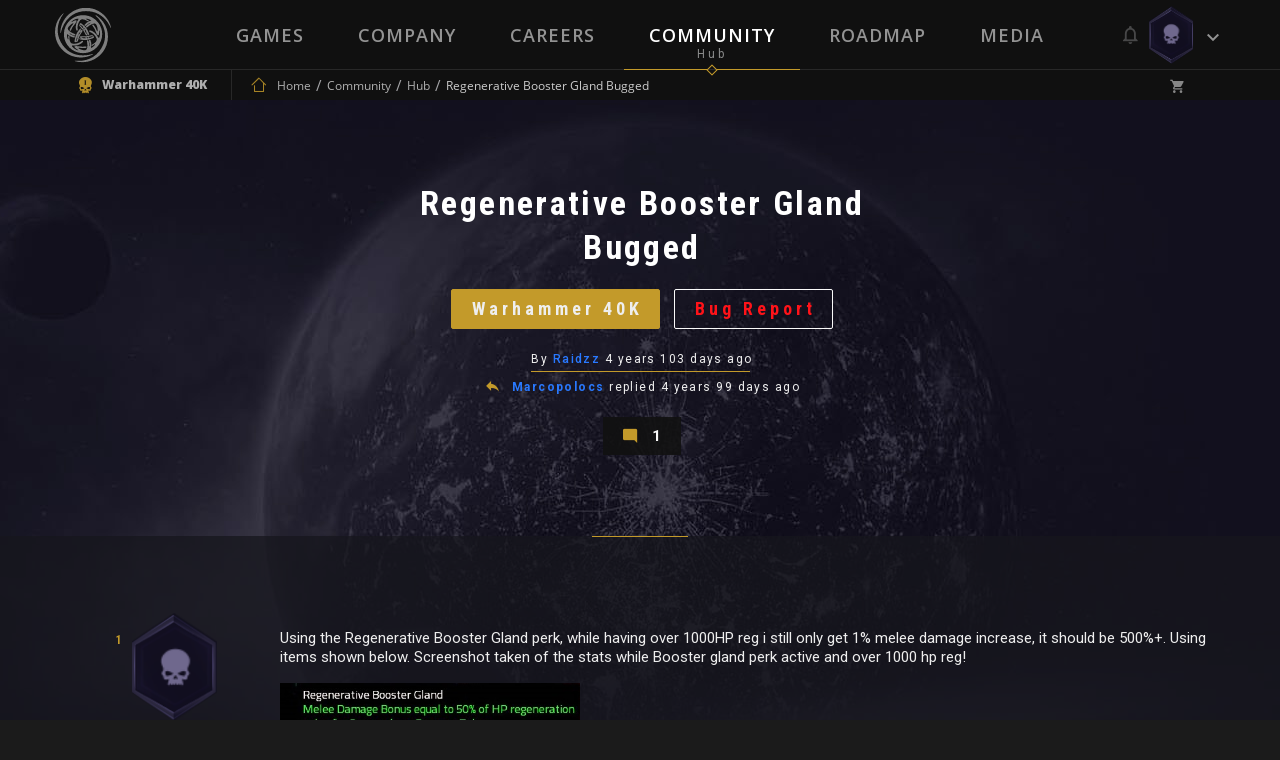

--- FILE ---
content_type: text/html; charset=UTF-8
request_url: https://devblog.neocoregames.com/en/community/hub/regenerative-booster-gland-bugged
body_size: 20166
content:
<!DOCTYPE html>

<html lang="en">

<head>
    
        <!-- Google Tag Manager -->

        <script>(function(w,d,s,l,i){w[l]=w[l]||[];w[l].push({'gtm.start':

        new Date().getTime(),event:'gtm.js'});var f=d.getElementsByTagName(s)[0],

        j=d.createElement(s),dl=l!='dataLayer'?'&l='+l:'';j.async=true;j.src=

        'https://www.googletagmanager.com/gtm.js?id='+i+dl;f.parentNode.insertBefore(j,f);

        })(window,document,'script','dataLayer','GTM-5GQ9FLC');</script>

        <!-- End Google Tag Manager -->



        <!-- Global site tag (gtag.js) - Google AdWords: 1007329906 -->

        <script async src="https://www.googletagmanager.com/gtag/js?id=AW-1007329906"></script>

        <script>

            window.dataLayer = window.dataLayer || [];

            function gtag(){dataLayer.push(arguments);}

            gtag('js', new Date());



            gtag('config', 'AW-1007329906');

        </script>

    


    <meta charset="utf-8">

    <meta http-equiv="X-UA-Compatible" content="IE=edge">

    <meta name="viewport" content="width=device-width, initial-scale=1.0, maximum-scale=1.0, user-scalable=no" />



    <meta name="csrf-token" content="3mWQqtYoxO7KmDfz9MjHSVfSWSEspRwBQll7f0IP">



    <title> Regenerative Booster Gland Bugged - Community -  NeocoreGames</title>

    <meta name="keywords" content="" />

    <meta name="description" content="" />

    <meta property="og:image" content="        
    " id="og-image"/>
    <meta property="og:title" content="Regenerative Booster Gland Bugged" id="og-title"/>



    <link href="https://fonts.googleapis.com/css?family=Open+Sans:300,300i,400,400i,600,600i,700,700i,800,800i&amp;subset=latin-ext" rel="stylesheet">

    <link href="https://fonts.googleapis.com/css?family=Roboto:300,300i,400,400i,500,500i,600,600i,700,700i,900,900i&amp;subset=latin-ext" rel="stylesheet">

    <link href="https://fonts.googleapis.com/css?family=Roboto+Condensed:700&amp;subset=latin-ext" rel="stylesheet">



    <link rel="stylesheet" href="https://static.neocoregames.com/frontend/app/css/main.css?1715150120">



    <link rel="stylesheet" href="https://static.neocoregames.com/frontend/app/css/froala.min.css?1715150115">





    <link rel="apple-touch-icon" sizes="180x180" href="https://static.neocoregames.com/frontend/app/assets/favicon/apple-touch-icon.png">

    <link rel="icon" type="image/png" href="https://static.neocoregames.com/frontend/app/assets/favicon/favicon-32x32.png" sizes="32x32">

    <link rel="icon" type="image/png" href="https://static.neocoregames.com/frontend/app/assets/favicon/favicon-16x16.png" sizes="16x16">

    <link rel="manifest" href="https://static.neocoregames.com/frontend/app/assets/favicon/manifest.json">

    <link rel="mask-icon" href="https://static.neocoregames.com/frontend/app/assets/favicon/safari-pinned-tab.svg" color="#000000">

    <meta name="theme-color" content="#000000">


    
    <script>(function(w,d,s,l,i){w[l]=w[l]||[];w[l].push({'gtm.start':
    new Date().getTime(),event:'gtm.js'});var f=d.getElementsByTagName(s)[0],
    j=d.createElement(s),dl=l!='dataLayer'?'&l='+l:'';j.async=true;j.src=
    'https://www.googletagmanager.com/gtm.js?id='+i+dl;f.parentNode.insertBefore(j,f);
    })(window,document,'script','dataLayer','GTM-NWDKLNVG');</script>
   


    <script>

        var GLOBAL_SETTINGS = {

            default_locale: 'en',

            locale: 'en',

            cart_box_url: 'https://devblog.neocoregames.com/en/cart/box',

            cart_delete_url: 'https://devblog.neocoregames.com/en/cart/delete',

            cart_quantity_url: 'https://devblog.neocoregames.com/en/cart/quantity',

            cart_list_url: 'https://devblog.neocoregames.com/en/cart/list',

            cart_check_changes_url: 'https://devblog.neocoregames.com/en/cart/check-changes',

            notifications_update_url: 'https://devblog.neocoregames.com/en/notifications/update',

            notifications_set_read_url: 'https://devblog.neocoregames.com/en/notifications/set-read',

            notifications_set_disable_update_url: 'https://devblog.neocoregames.com/en/notifications/set-disabled-update',

            notifications_list_latest_date: '',

            api_url: 'https://devblog.neocoregames.com/en/api',

            founding_countdown: '2017-02-10 17:00:00',

            disable_analytics: false,

            settings_debug: false,

            debug_dependencies: false,

            disable_cookie_concern: false,

            community_mention_users_url: 'https://devblog.neocoregames.com/en/community/get-mention',

            intercom_app_id: 'zty9eqq3',

            xbox_live_app_id: '280160c0-6a27-408a-a473-d949b2938918',

            community_latest_new_update_url: 'https://devblog.neocoregames.com/en/community/latest-new-posts-update',

        }

        var GLOBAL_MESSAGES = {

            please_login: 'Please Login!',

            global_oops: 'Oops...',

            global_ok: 'Ok',

            global_cancel: 'Cancel',

            products_youtube_url_invalid: 'Invalid Youtube URL!',

            products_youtube_id_invalid: 'Invalid Youtube ID!',

            comment_successfully_added: 'The comment successfully added!',

            comment_message_required: 'The comment message required!',

            no_more_post: 'No more post!',

            no_more_comment: 'No more comment!',

            post_deleted: 'Post deleted!',

            are_you_sure: 'Are you sure?',

            delete_error: 'Delete error!',

            cart_change_quantity_error: 'Changing quantity failed!',

            cart_error_mbv: 'You reached the maximum buyable value!',

            sweet_alert_default: '...Wait a Minute!',

            sweet_alert_delete_comment: 'Are you sure that you delete the comment?',

            sweet_alert_change_featured_comment: 'Do you really want to change the currently featured comment to this one?',

        }



        var GLOBAL_URLS = {

            privacy_policy: 'https://devblog.neocoregames.com/en/privacy-policy',

            wh_video: 'https://static.neocoregames.com/frontend/app/warhammer40k_new/wh-landing/wa-loop-eu/WA-LOOP'

        }

    </script>



    
        
        <script>

        (function(i,s,o,g,r,a,m){i['GoogleAnalyticsObject']=r;i[r]=i[r]||function(){

        (i[r].q=i[r].q||[]).push(arguments)},i[r].l=1*new Date();a=s.createElement(o),

        m=s.getElementsByTagName(o)[0];a.async=1;a.src=g;m.parentNode.insertBefore(a,m)

        })(window,document,'script','https://www.google-analytics.com/analytics.js','ga');



        ga('create', 'UA-91751956-1', 'auto');

        ga('send', 'pageview');

        ga('require', 'ecommerce');

        </script>

        


        <!-- Facebook Pixel Code -->

        <script>

        !function(f,b,e,v,n,t,s){if(f.fbq)return;n=f.fbq=function(){n.callMethod?

            n.callMethod.apply(n,arguments):n.queue.push(arguments)};if(!f._fbq)f._fbq=n;

            n.push=n;n.loaded=!0;n.version='2.0';n.queue=[];t=b.createElement(e);t.async=!0;

            t.src=v;s=b.getElementsByTagName(e)[0];s.parentNode.insertBefore(t,s)}(window,

            document,'script','https://connect.facebook.net/en_US/fbevents.js');

        fbq('init', '1936654209942714', {

            
        });

        fbq('track', 'PageView');

        </script>

        <noscript><img height="1" width="1" style="display:none" src="https://www.facebook.com/tr?id=1936654209942714&ev=PageView&noscript=1" /></noscript>

        <!-- End Facebook Pixel Code -->

    


    


    <script>

        (function(){var w=window;var ic=w.Intercom;if(typeof ic==="function"){ic('reattach_activator');ic('update',intercomSettings);}else{var d=document;var i=function(){i.c(arguments)};i.q=[];i.c=function(args){i.q.push(args)};w.Intercom=i;function l(){var s=d.createElement('script');s.type='text/javascript';s.async=true;

            s.src='https://widget.intercom.io/widget/' + GLOBAL_SETTINGS.intercom_app_id;

            var x=d.getElementsByTagName('script')[0];x.parentNode.insertBefore(s,x);}if(w.attachEvent){w.attachEvent('onload',l);}else{w.addEventListener('load',l,false);}}})()

    </script>

</head>



<body id="body" class=" ">

    
        <!-- Google Tag Manager (noscript) -->

        <noscript><iframe src="https://www.googletagmanager.com/ns.html?id=GTM-5GQ9FLC"

        height="0" width="0" style="display:none;visibility:hidden"></iframe></noscript>

        <!-- End Google Tag Manager (noscript) -->

    
	<!-- Google Tag Manager (noscript) -->
        <noscript><iframe src="https://www.googletagmanager.com/ns.html?id=GTM-NWDKLNVG"
        height="0" width="0" style="display:none;visibility:hidden"></iframe></noscript>
        <!-- End Google Tag Manager (noscript) -->



    <div id="js-section-css">

        
    <style type="text/css">

        /* Title Text Color */

        .community-cover-story__subtitle,
        .community-highlighted-item__subtitle a,
        .community-list-item__title a {
            color: #ffffff
        }

        /* Filter Bar Text  Color */

        .community-post-commentlist-navbar a.is-active {
            color: #d6d6d6;
        }

        /* Posted By Color */

        .community-cover-story__posted-by a {
            color: #c39a2a;
        }

        .community-cover-story__posted-by a:hover,
        .community-cover-story__posted-by a:focus {
            color: #eeeeee;
        }

        /* Separator color */

        .community-cover-story__meta-wrapper-first-row::before {
            background: #c39a2a;
        }

        .community-post__separator {
            border-color: #c39a2a;
        }

        .community-post-commentlist-navbar a::after,
        .community-post-newcomment__comment-counter:after {
            background: #c39a2a;
        }

        /* Reply and Comment color */

        .community-cover-story__reply-by a {
            color: #eeeeee;
        }

        .community-cover-story__reply-by a:hover,
        .community-cover-story__reply-by a:focus {
            color: #c39a2a;
        }
        
        /* Icon colors */

        .community-post-navbar .icon {
            color: #e1c372;
        }

        .community-post-navbar a {
            color: #eeeeee;
        }

        .community-post-navbar a:hover,
        .community-post-navbar a:focus {
            color: #e1c372;
        }

        /* Generic Color */

        .community-cover-story__meta-wrapper-first-row,
        .community-cover-story__meta-wrapper-second-row,
        .community-highlighted-item__meta-wrapper-first-row,
        .community-highlighted-item__meta-wrapper-second-row,
        .community-list-item__meta-wrapper {
            color: #eeeeee;
        }

        .community-post-commentlist-navbar a {
                        color: rgba(238,238,238,1);
        }

        .community-post-commentlist-navbar a:hover,
        .community-post-commentlist-navbar a:focus {
                        color: rgba(238,238,238,0.9);
            opacity: 0.8;
        }

        .community-post-html-content {
            color: #eeeeee;
        }

    </style>
        

    </div>



    <div id="main-ps-container">

        <div id="header-helper">



            
                <header class="site-header " id="js-section-header">

                    <div class="site-header__inside">

                        <script>
    if (typeof window.Intercom !== 'undefined') {
        window.Intercom('boot', {
            hide_default_launcher:  true ,
            app_id: GLOBAL_SETTINGS.intercom_app_id,
            custom_launcher_selector: '.js-open-intercom-message-window',
            "60_sec": false,
            "120_sec": false,
                    });
    }
</script>



<div class="toolbar toolbar--primary">
    <div class="toolbar__inside">

        <div class="mobilenav-button">
            <span></span>
            <span></span>
            <span></span>
        </div>

        <a href="https://devblog.neocoregames.com/en" class="sitelogo js-load-ajax-content" data-scrolltop="true" data-remove-anhcor="true"><img src="https://static.neocoregames.com/frontend/app/assets/images/logo.svg" alt="NeocoreGames" /></a>

                <div class="mobile-title">
    <div class="mobile-title__inside">

                    
            
            
                            <a href="https://devblog.neocoregames.com/en/community" class="js-load-ajax-content js-header-community-link" data-reload="true">
                    <div class="mobile-title__title">
                        Community
                    </div>
                    <div class="mobile-title__subtitle">
                        Hub
                    </div>
                </a>
            
            
            
            
                    
    </div>
</div>

                <div class="mobile-menu">
        <div class="mobile-menu__nav">
            <ul>
                <li class="is-main-item-wrapper ">
                    <a href="https://devblog.neocoregames.com/en" class="js-load-ajax-content is-main-item">
                        <span data-subtitle="Neocore Games">Home</span>
                    </a>
                </li>
                <li class="is-main-item-wrapper ">
                    <a href="https://devblog.neocoregames.com/en#section-our-games" class="js-load-ajax-content is-main-item">
                        <span data-subtitle="Our Worlds">Games</span>
                    </a>

                    <ul>
                                                <li>
                            <a href="https://devblog.neocoregames.com/en/games/warhammer-40k-inquisitor-martyr" class="js-load-ajax-content is-main-item is-slim">
                                <span>Warhammer Universe</span>
                            </a>
                        </li>

                        <li>
                            <a href="https://devblog.neocoregames.com/en/games/the-incredible-adventures-of-van-helsing-final-cut" class="js-load-ajax-content is-main-item is-slim">
                                <span>Van Helsing Series</span>
                            </a>

                            <ul>
                                <li>
                                    <a href="https://devblog.neocoregames.com/en/games/the-incredible-adventures-of-van-helsing-final-cut" class="js-load-ajax-content is-main-item is-slim">
                                        <span>Van Helsing Final Cut</span>
                                    </a>
                                </li>
                                <li>
                                    <a href="https://devblog.neocoregames.com/en/games/the-incredible-adventures-of-van-helsing-III" class="js-load-ajax-content is-main-item is-slim">
                                        <span>Van Helsing III</span>
                                    </a>
                                </li>
                                <li>
                                    <a href="https://devblog.neocoregames.com/en/games/the-incredible-adventures-of-van-helsing-II" class="js-load-ajax-content is-main-item is-slim">
                                        <span>Van Helsing II</span>
                                    </a>
                                </li>
                                <li>
                                    <a href="https://devblog.neocoregames.com/en/games/the-incredible-adventures-of-van-helsing" class="js-load-ajax-content is-main-item is-slim">
                                        <span>Van Helsing</span>
                                    </a>
                                </li>
                                <li class="is-secondary-item-wrapper">
    <a href="/cdn-cgi/l/email-protection#5d2e29322f381d3338323e322f383a3c30382e733e3230" class="is-secondary-item">
        <span>Store Support</span>
    </a>
</li>

<li class="is-secondary-item-wrapper">
    <a href="/cdn-cgi/l/email-protection#8deee2e0e0f8e3e4f9f4cde3e8e2eee2ffe8eaece0e8fea3eee2e0" class="is-secondary-item">
        <span>Feedback</span>
    </a>
</li>

<li class="is-secondary-item-wrapper">
    <a href="#" class="js-open-intercom-message-window  is-secondary-item">
        <span>Contact Us</span>
    </a>
</li>                             </ul>
                        </li>

                        <li>
                            <a href="https://devblog.neocoregames.com/en/games/world-of-van-helsing-deathtrap" class="js-load-ajax-content is-main-item is-slim">
                                <span>Deathtrap</span>
                            </a>
                        </li>

                        <li>
                            <a href="https://devblog.neocoregames.com/en/games/king-arthur-II-the-role-playing-wargame" class="js-load-ajax-content is-main-item is-slim">
                                <span>King Arthur</span>
                            </a>

                            <ul>
                                <li>
                                    <a href="https://devblog.neocoregames.com/en/games/king-arthur-II-the-role-playing-wargame" class="js-load-ajax-content is-main-item is-slim">
                                        <span>King Arthur II</span>
                                    </a>
                                </li>
                                <li>
                                    <a href="https://devblog.neocoregames.com/en/games/king-arthur-the-role-playing-wargame" class="js-load-ajax-content is-main-item is-slim">
                                        <span>King Arthur</span>
                                    </a>
                                </li>
                                <li class="is-secondary-item-wrapper">
    <a href="/cdn-cgi/l/email-protection#d5a6a1baa7b095bbb0bab6baa7b0b2b4b8b0a6fbb6bab8" class="is-secondary-item">
        <span>Store Support</span>
    </a>
</li>

<li class="is-secondary-item-wrapper">
    <a href="/cdn-cgi/l/email-protection#9ffcf0f2f2eaf1f6ebe6dff1faf0fcf0edfaf8fef2faecb1fcf0f2" class="is-secondary-item">
        <span>Feedback</span>
    </a>
</li>

<li class="is-secondary-item-wrapper">
    <a href="#" class="js-open-intercom-message-window  is-secondary-item">
        <span>Contact Us</span>
    </a>
</li>                            </ul>
                        </li>

                        <li>
                            <a href="https://devblog.neocoregames.com/en/games/the-kings-crusade" class="js-load-ajax-content is-main-item is-slim">
                                <span>Crusaders</span>
                            </a>

                            <ul>
                                <li>
                                    <a href="https://devblog.neocoregames.com/en/games/the-kings-crusade" class="js-load-ajax-content is-main-item is-slim">
                                        <span>The Kings' Crusade</span>
                                    </a>
                                </li>
                                <li>
                                    <a href="https://devblog.neocoregames.com/en/games/crusaders-thy-kingdom-come" class="js-load-ajax-content is-main-item is-slim">
                                        <span>Thy Kingdom Come</span>
                                    </a>
                                </li>
                                <li class="is-secondary-item-wrapper">
    <a href="/cdn-cgi/l/email-protection#b8cbccd7caddf8d6ddd7dbd7cadddfd9d5ddcb96dbd7d5" class="is-secondary-item">
        <span>Store Support</span>
    </a>
</li>

<li class="is-secondary-item-wrapper">
    <a href="/cdn-cgi/l/email-protection#51323e3c3c243f382528113f343e323e233436303c34227f323e3c" class="is-secondary-item">
        <span>Feedback</span>
    </a>
</li>

<li class="is-secondary-item-wrapper">
    <a href="#" class="js-open-intercom-message-window  is-secondary-item">
        <span>Contact Us</span>
    </a>
</li>                            </ul>
                        </li>

                        <li class="is-secondary-item-wrapper">
    <a href="/cdn-cgi/l/email-protection#cebdbaa1bcab8ea0aba1ada1bcaba9afa3abbde0ada1a3" class="is-secondary-item">
        <span>Store Support</span>
    </a>
</li>

<li class="is-secondary-item-wrapper">
    <a href="/cdn-cgi/l/email-protection#aac9c5c7c7dfc4c3ded3eac4cfc5c9c5d8cfcdcbc7cfd984c9c5c7" class="is-secondary-item">
        <span>Feedback</span>
    </a>
</li>

<li class="is-secondary-item-wrapper">
    <a href="#" class="js-open-intercom-message-window  is-secondary-item">
        <span>Contact Us</span>
    </a>
</li>                     </ul>
                </li>
                <li class="is-main-item-wrapper ">
                    <a href="https://devblog.neocoregames.com/en/company" class="js-load-ajax-content is-main-item">
                        <span data-subtitle="About Us">Company</span>
                    </a>
                </li>
                <li class="is-main-item-wrapper ">
                    <a href="https://devblog.neocoregames.com/en/careers" class="js-load-ajax-content is-main-item">
                        <span data-subtitle="">Careers</span>
                    </a>
                </li>
                <li class="is-main-item-wrapper is-active">
                    <a href="https://devblog.neocoregames.com/en/community" class="js-header-community-link js-load-ajax-content is-main-item" data-reload="true">
                        <span data-subtitle="Hub">Community</span>
                    </a>
                    
                    <ul>
                        <li>
                            <a href="https://devblog.neocoregames.com/en/community" class="js-load-ajax-content is-main-item is-slim">
                                <span>Community Starting Page</span>
                            </a>
                        </li>

                        <li>
                            <a href="https://devblog.neocoregames.com/en/community/hub" class="js-load-ajax-content is-main-item is-slim">
                                <span>Community List Page</span>
                            </a>

                            <ul>
                                <li>
                                    <a href="https://devblog.neocoregames.com/en/community/hub?orderby=latest" class="js-load-ajax-content is-main-item is-slim">
                                        <span>Latest</span>
                                    </a>
                                </li>
                                <li>
                                    <a href="https://devblog.neocoregames.com/en/community/hub?orderby=fresh" class="js-load-ajax-content is-main-item is-slim">
                                        <span>Fresh</span>
                                    </a>
                                </li>
                                <li>
                                    <a href="https://devblog.neocoregames.com/en/community/hub?orderby=trending" class="js-load-ajax-content is-main-item is-slim">
                                        <span>Trending</span>
                                    </a>
                                </li>
                                <li>
                                    <a href="https://devblog.neocoregames.com/en/community/hub?orderby=highlights" class="js-load-ajax-content is-main-item is-slim">
                                        <span>Highlights</span>
                                    </a>
                                </li>
                                <li>
                                    <a href="https://devblog.neocoregames.com/en/community/hub?orderby=top" class="js-load-ajax-content is-main-item is-slim">
                                        <span>Top</span>
                                    </a>
                                </li>
                                <li>
                                    <a href="https://devblog.neocoregames.com/en/community/hub?orderby=hot" class="js-load-ajax-content is-main-item is-slim">
                                        <span>Hot</span>
                                    </a>
                                </li>

                                
                                <li class="is-secondary-item-wrapper">
    <a href="/cdn-cgi/l/email-protection#b3c0c7dcc1d6f3ddd6dcd0dcc1d6d4d2ded6c09dd0dcde" class="is-secondary-item">
        <span>Store Support</span>
    </a>
</li>

<li class="is-secondary-item-wrapper">
    <a href="/cdn-cgi/l/email-protection#0c6f63616179626578754c6269636f637e696b6d61697f226f6361" class="is-secondary-item">
        <span>Feedback</span>
    </a>
</li>

<li class="is-secondary-item-wrapper">
    <a href="#" class="js-open-intercom-message-window  is-secondary-item">
        <span>Contact Us</span>
    </a>
</li>                            </ul>
                        </li>

                        <li>
                            <a href="https://devblog.neocoregames.com/en/community/hub?game=all&category=all" class="js-load-ajax-content is-main-item is-slim">
                                <span>Games</span>
                            </a>

                            <ul>
                                                                                                        <li>
                                        <a href="https://devblog.neocoregames.com/en/community/hub?game=warhammer-40k-1" class="js-load-ajax-content is-main-item is-slim">
                                            <span>Warhammer 40K</span>
                                        </a>
                                    </li>
                                                                                                                                            <li>
                                        <a href="https://devblog.neocoregames.com/en/community/hub?game=king-arthur-1" class="js-load-ajax-content is-main-item is-slim">
                                            <span>King Arthur</span>
                                        </a>
                                    </li>
                                                                                                                                            <li>
                                        <a href="https://devblog.neocoregames.com/en/community/hub?game=van-helsing-1" class="js-load-ajax-content is-main-item is-slim">
                                            <span>Van Helsing</span>
                                        </a>
                                    </li>
                                                                                                                                            <li>
                                        <a href="https://devblog.neocoregames.com/en/community/hub?game=deathtrap-1" class="js-load-ajax-content is-main-item is-slim">
                                            <span>Deathtrap</span>
                                        </a>
                                    </li>
                                                                                                                                            <li>
                                        <a href="https://devblog.neocoregames.com/en/community/hub?game=crusaders-1" class="js-load-ajax-content is-main-item is-slim">
                                            <span>Crusaders</span>
                                        </a>
                                    </li>
                                                                                                                                            <li>
                                        <a href="https://devblog.neocoregames.com/en/community/hub?game=neocore-1" class="js-load-ajax-content is-main-item is-slim">
                                            <span>Neocore</span>
                                        </a>
                                    </li>
                                                                                                    <li>
                                    <a href="https://devblog.neocoregames.com/en/community/hub?game=all" class="js-load-ajax-content is-main-item is-slim">
                                        <span>All Games</span>
                                    </a>
                                </li>

                                <li class="is-secondary-item-wrapper">
    <a href="/cdn-cgi/l/email-protection#2556514a5740654b404a464a574042444840560b464a48" class="is-secondary-item">
        <span>Store Support</span>
    </a>
</li>

<li class="is-secondary-item-wrapper">
    <a href="/cdn-cgi/l/email-protection#9af9f5f7f7eff4f3eee3daf4fff5f9f5e8fffdfbf7ffe9b4f9f5f7" class="is-secondary-item">
        <span>Feedback</span>
    </a>
</li>

<li class="is-secondary-item-wrapper">
    <a href="#" class="js-open-intercom-message-window  is-secondary-item">
        <span>Contact Us</span>
    </a>
</li>                            </ul>
                        </li>

                        <li>
                            <a href="https://devblog.neocoregames.com/en/community/hub?category=all&game=all" class="js-load-ajax-content is-main-item is-slim">
                                <span>Main Categories</span>
                            </a>

                            <ul>
                                                                                                        <li>
                                        <a href="https://devblog.neocoregames.com/en/community/hub?category=discussion" class="js-load-ajax-content is-main-item is-slim">
                                            <span>Discussion</span>
                                        </a>
                                    </li>
                                                                                                                                            <li>
                                        <a href="https://devblog.neocoregames.com/en/community/hub?category=news" class="js-load-ajax-content is-main-item is-slim">
                                            <span>News</span>
                                        </a>
                                    </li>
                                                                                                                                            <li>
                                        <a href="https://devblog.neocoregames.com/en/community/hub?category=community" class="js-load-ajax-content is-main-item is-slim">
                                            <span>Community</span>
                                        </a>
                                    </li>
                                                                                                                                            <li>
                                        <a href="https://devblog.neocoregames.com/en/community/hub?category=lore" class="js-load-ajax-content is-main-item is-slim">
                                            <span>Lore</span>
                                        </a>
                                    </li>
                                                                                                                                            <li>
                                        <a href="https://devblog.neocoregames.com/en/community/hub?category=art-design" class="js-load-ajax-content is-main-item is-slim">
                                            <span>Art &amp; Design</span>
                                        </a>
                                    </li>
                                                                                                                                                                                                                                                                                                                                                        <li>
                                        <a href="https://devblog.neocoregames.com/en/community/hub?category=company" class="js-load-ajax-content is-main-item is-slim">
                                            <span>Company</span>
                                        </a>
                                    </li>
                                                                                                                                                                                                                                                                                                                                                        <li>
                                        <a href="https://devblog.neocoregames.com/en/community/hub?category=off-topic" class="js-load-ajax-content is-main-item is-slim">
                                            <span>Off-Topic</span>
                                        </a>
                                    </li>
                                                                                                    <li>
                                    <a href="https://devblog.neocoregames.com/en/community/hub?category=all" class="js-load-ajax-content is-main-item is-slim">
                                        <span>All Categories</span>
                                    </a>
                                </li>

                                <li class="is-secondary-item-wrapper">
    <a href="/cdn-cgi/l/email-protection#285b5c475a4d68464d474b475a4d4f49454d5b064b4745" class="is-secondary-item">
        <span>Store Support</span>
    </a>
</li>

<li class="is-secondary-item-wrapper">
    <a href="/cdn-cgi/l/email-protection#8be8e4e6e6fee5e2fff2cbe5eee4e8e4f9eeeceae6eef8a5e8e4e6" class="is-secondary-item">
        <span>Feedback</span>
    </a>
</li>

<li class="is-secondary-item-wrapper">
    <a href="#" class="js-open-intercom-message-window  is-secondary-item">
        <span>Contact Us</span>
    </a>
</li>                            </ul>
                        </li>

                        <li>
                            <a href="https://devblog.neocoregames.com/en/community/hub?category=all&game=all" class="js-load-ajax-content is-main-item is-slim">
                                <span>Platforms</span>
                            </a>

                            <ul>
                                <li>
                                    <a href="https://devblog.neocoregames.com/en/community/hub?keyword=XBOX" class="js-load-ajax-content is-main-item is-slim">
                                        <span>Xbox One</span>
                                    </a>
                                </li>
                                <li>
                                    <a href="https://devblog.neocoregames.com/en/community/hub?keyword=PS4" class="js-load-ajax-content is-main-item is-slim">
                                        <span>PlayStation 4</span>
                                    </a>
                                </li>
                                <li>
                                    <a href="https://devblog.neocoregames.com/en/community/hub" class="js-load-ajax-content is-main-item is-slim">
                                        <span>All Platforms</span>
                                    </a>
                                </li>

                                <li class="is-secondary-item-wrapper">
    <a href="/cdn-cgi/l/email-protection#6a191e05180f2a040f050905180f0d0b070f1944090507" class="is-secondary-item">
        <span>Store Support</span>
    </a>
</li>

<li class="is-secondary-item-wrapper">
    <a href="/cdn-cgi/l/email-protection#01626e6c6c746f687578416f646e626e736466606c64722f626e6c" class="is-secondary-item">
        <span>Feedback</span>
    </a>
</li>

<li class="is-secondary-item-wrapper">
    <a href="#" class="js-open-intercom-message-window  is-secondary-item">
        <span>Contact Us</span>
    </a>
</li>                            </ul>
                        </li>

                        <li>
                            <a href="https://devblog.neocoregames.com/en/community/hub?game=all&orderby=latest&category=patch-notes" class="js-load-ajax-content is-main-item is-slim">
                                <span>Updates & Support</span>
                            </a>

                            <ul>
                                                                                                                                                                                                                                                                                                                                                                                                                                                                                                                                    <li>
                                            <a href="https://devblog.neocoregames.com/en/community/hub?category=patch-notes" class="js-load-ajax-content is-main-item is-slim">
                                                <span>Patch Notes</span>
                                            </a>
                                        </li>
                                                                                                                                                <li>
                                            <a href="https://devblog.neocoregames.com/en/community/hub?category=web-updates" class="js-load-ajax-content is-main-item is-slim">
                                                <span>Web Updates</span>
                                            </a>
                                        </li>
                                                                                                                                                                                                                                                                                        <li>
                                            <a href="https://devblog.neocoregames.com/en/community/hub?category=support-area" class="js-load-ajax-content is-main-item is-slim">
                                                <span>Support Area</span>
                                            </a>
                                        </li>
                                                                                                                                                <li>
                                            <a href="https://devblog.neocoregames.com/en/community/hub?category=bug-report" class="js-load-ajax-content is-main-item is-slim">
                                                <span>Bug Report</span>
                                            </a>
                                        </li>
                                                                                                                                        
                                <li class="is-secondary-item-wrapper">
    <a href="/cdn-cgi/l/email-protection#93e0e7fce1f6d3fdf6fcf0fce1f6f4f2fef6e0bdf0fcfe" class="is-secondary-item">
        <span>Store Support</span>
    </a>
</li>

<li class="is-secondary-item-wrapper">
    <a href="/cdn-cgi/l/email-protection#85e6eae8e8f0ebecf1fcc5ebe0eae6eaf7e0e2e4e8e0f6abe6eae8" class="is-secondary-item">
        <span>Feedback</span>
    </a>
</li>

<li class="is-secondary-item-wrapper">
    <a href="#" class="js-open-intercom-message-window  is-secondary-item">
        <span>Contact Us</span>
    </a>
</li>                            </ul>
                        </li>

                        <li class="is-secondary-item-wrapper">
    <a href="/cdn-cgi/l/email-protection#0d7e79627f684d6368626e627f686a6c60687e236e6260" class="is-secondary-item">
        <span>Store Support</span>
    </a>
</li>

<li class="is-secondary-item-wrapper">
    <a href="/cdn-cgi/l/email-protection#7e1d1113130b10170a073e101b111d110c1b191f131b0d501d1113" class="is-secondary-item">
        <span>Feedback</span>
    </a>
</li>

<li class="is-secondary-item-wrapper">
    <a href="#" class="js-open-intercom-message-window  is-secondary-item">
        <span>Contact Us</span>
    </a>
</li>
                    </ul>
                </li>
                                <li class="is-main-item-wrapper ">
                    <a href="https://devblog.neocoregames.com/en/roadmap" class="js-load-ajax-content is-main-item">
                        <span data-subtitle="Plan">Roadmap</span>
                    </a>
                </li>
                <li class="is-main-item-wrapper ">
                    <a href="https://devblog.neocoregames.com/en/media" class="js-load-ajax-content is-main-item">
                        <span data-subtitle="Collection">Media</span>
                    </a>
                </li>
                
                <li class="is-secondary-item-wrapper">
    <a href="/cdn-cgi/l/email-protection#b6c5c2d9c4d3f6d8d3d9d5d9c4d3d1d7dbd3c598d5d9db" class="is-secondary-item">
        <span>Store Support</span>
    </a>
</li>

<li class="is-secondary-item-wrapper">
    <a href="/cdn-cgi/l/email-protection#b3d0dcdedec6dddac7caf3ddd6dcd0dcc1d6d4d2ded6c09dd0dcde" class="is-secondary-item">
        <span>Feedback</span>
    </a>
</li>

<li class="is-secondary-item-wrapper">
    <a href="#" class="js-open-intercom-message-window  is-secondary-item">
        <span>Contact Us</span>
    </a>
</li>            </ul>
        </div>
    </div>

                <div class="small-user-info">

	<div class="small-user-info__item is-cart ">
	    <i class="icon icon-shopping_cart"></i>
	    <span class="small-user-info__badge js-header-cart-total-num">0</span>
	</div>

	<div class="small-user-info__item is-notification ">
		<i class="icon icon-Mobile-View-HEXA-LOGGED-IN-Avatar"></i>
		<span class="small-user-info__badge js-notifications-unread-number">0</span>
	</div>

	<div class="mobilenav-user-button">
        <span></span>
        <span></span>
        <span></span>
    </div>

</div>
                <div class="mobile-user-menu">
	
	<div class="mobile-user-menu__inside">
		<div class="mobile-user-menu__notification ">
			<div class="notification__meta is-mobile">
        <span class="js-notifications-mark-all-read mark-as-read-all">Mark all as read</span>

        <span class="js-close-slide-panel style--bold">Notifications (<span
                    class="style--default-color style--bold js-notifications-unread-number">0</span>)</span>

        <span class="js-close-slide-panel mobile-user-menu__slide-panel-close"></span>
    </div>

    <span class="js-notifications-unread-number-update hidden refresh-notification-list--mobile">
            <a href="" class="js-notifications-update-list-mobile no-close">Show <span class="style--default-color js-notifications-unread-number-update-count"></span> new <span class="js-notifications-unread-number-update-text-single hidden">notification</span><span class="js-notifications-unread-number-update-text-multiple">notifications</span></a>
        </span>

<div id="notification-item-wrapper-mobile" class="notification__inside">
</div>

    <div class="notification__footer is-mobile">
        View all notifications
         <a href="https://devblog.neocoregames.com/en/my-profile/settings/notifications" class="js-load-ajax-content notification__footer-setting-icon icon-settings"></a>
    </div>
		</div>

		<ul class="mobile-user-menu__nav">
			
						<li class="is-main-item-wrapper">
	            <a href="https://devblog.neocoregames.com/en/login" class="js-load-ajax-content is-main-item is-normal is-dash-border--bottom" data-container="js-login-container" data-type="login" data-part-item="true">
	                <span>Login</span>
	                <span class="is-main-item__icon is-smaller icon-arrow-right-bold-hexagon-outline"></span>
	            </a>
	        </li>

	        <li class="is-main-item-wrapper">
	            <a href="https://devblog.neocoregames.com/en/registration" class="js-load-ajax-content is-main-item is-normal is-dash-border--bottom " data-container="js-login-container" data-part-item="true">
	                <span>Register</span>
	                <span class="is-main-item__icon is-smaller icon-arrow-up-bold-hexagon-outline"></span>
	            </a>
	        </li>

	        
									<li class="is-main-item-wrapper">
	            <a href="https://devblog.neocoregames.com/en/cart" class="js-load-ajax-content js-user-info-cart-row is-main-item is-cart no-border   is-disabled ">
	                <span>My Cart (<span class="js-cart-value cart-value">0.00 $</span>)
	                <span class="is-main-item__icon icon-shopping_cart">
	                	<span class="js-header-cart-total-num is-main-item__badge is-cart">0</span>
	                </span>
	            </a>
	        </li>

			<li class="is-main-item-wrapper  is-hidden ">
	            <a href="https://devblog.neocoregames.com/en/checkout" class="js-load-ajax-content js-user-info-checkout-row is-main-item is-checkout">
	                <span class="is-main-item__btn">Checkout</span>
	                <span class="is-main-item__icon is-smaller icon-arrow-right-bold-hexagon-outline"></span>
	            </a>
	        </li>

	        <li class="is-main-item-wrapper  is-hidden ">
	            <a href="https://devblog.neocoregames.com/en/cart" class="js-load-ajax-content js-user-info-cart-view-row is-main-item is-view-cart no-border  is-disabled ">
	                <span>View My Cart</span>
	                <span class="is-main-item__icon is-smaller icon-visibility"></span>
	            </a>
	        </li>
		</ul>
	</div>
</div>
                        
        <div class="container">
            <ul class="mainnav is-main">
                
                <li class="" data-subtitle="Our Worlds">
                                            <a href="https://devblog.neocoregames.com/en#section-our-games" class="js-load-ajax-content "  data-reload="false" >Games</a>
                                    </li>
                <li class="" data-subtitle="About Us">
                    <a href="https://devblog.neocoregames.com/en/company" class="js-load-ajax-content">Company</a>
                </li>
                <li class="" data-subtitle="">
                    <a href="https://devblog.neocoregames.com/en/careers" class="js-load-ajax-content">Careers</a>
                </li>
                <li class="is-active  " data-subtitle="Hub">  
                    <a href="https://devblog.neocoregames.com/en/community" class="js-header-community-link js-load-ajax-content" data-reload="true">Community</a>
                </li>
                                <li class="" data-subtitle="Plan">
                    <a href="https://devblog.neocoregames.com/en/roadmap" class="js-load-ajax-content">Roadmap</a>
                </li>
                <li class="" data-subtitle="Collection">
                    <a href="https://devblog.neocoregames.com/en/media" class="js-load-ajax-content" data-reload="true">Media</a>
                </li>

                            </ul>
        </div>

        
        <div class="userbox">
        
            <div class="dropdown js-dropdown--clickable" data-header="true">
                <div class="dropdown__button userbox__button">

                    <div class="notification">
                        <div class="notification__icon-wrapper">

                            <div class="notification__icon-notification">
                                <span class="notification__icon icon-notifications"></span>
                            </div>

                            <div class="notification__icon-no-notification">
                                <span class="notification__icon icon-notifications_none"></span>
                            </div>

                        </div>
                    </div>

                    <span class="avatar avatar--not-logged-in " >
    <svg version="1.1" xmlns="http://www.w3.org/2000/svg" xmlns:xlink="http://www.w3.org/1999/xlink" x="0px" y="0px" width="60px" height="70px" viewBox="0 0 60 70" enable-background="new 0 0 60 70" xml:space="preserve">
        <defs>
            <pattern id="baseavatar-pattern-96680" patternUnits="userSpaceOnUse" width="70" height="70">
                                    <image xlink:href="https://static.neocoregames.com/frontend/app/assets/images/nopics/users_avatar.png" x="-5px" y="0" width="70" height="70" />
                            </pattern>
        </defs>
<path fill="url(#baseavatar-pattern-96680)" d="M0.02,17.399C9.971,11.594,19.928,5.802,29.878,0c10.01,5.896,20.097,11.456,30.105,17.352 c0.06,11.696-0.066,23.562,0,35.257c-9.96,5.799-19.817,11.771-29.777,17.563c-10.011-5.893-20.186-11.67-30.193-17.563 C-0.034,40.91,0.061,29.095,0.02,17.399z"/>
    </svg>
</span>
                    
                    <div class="name">
                        <span>My account</span>
                        <i class="userbox__arrow-down-icon icon icon-keyboard_arrow_down"></i>
                        <i class="userbox__small-login-icon icon icon-arrow-right-bold-hexagon-outline"></i>
                    </div>
                </div>
                <div class="dropdown__container">
                    <div class="user-dropdown">
                        <div class="user-dropdown__buttonbox">
                            <a href="https://devblog.neocoregames.com/en/login" id="default-login-button" class="js-load-ajax-content button" data-container="js-login-container" data-type="login" data-part-item="true" data-spinner="right"><i class="icon icon-arrow-right-bold-hexagon-outline"></i><span class="spinner-text">Login</span></a>
                        </div>
                        <div class="separator"></div>
                        <a href="https://devblog.neocoregames.com/en/registration" class="js-load-ajax-content dropdown__linkrow dropdown__linkrow--centered-icon" data-container="js-login-container" data-type="login" data-part-item="true">
                            <span class="icon-holder">
                                <i class="icon icon-arrow-up-bold-hexagon-outline"></i>
                            </span>
                            <span class="content">
                                <strong>Not a member yet?</strong><br/>Register now and join our community!
                            </span>
                        </a>
                    </div>
                </div>
            </div>

        
            <div class="small-basket hidden" id="js-header-cart--not-empty">
                <div class="dropdown js-dropdown--clickable" data-header="true">
                    <div class="dropdown__button small-basket__button">
                        <i class="icon icon-shopping_cart">
                                <span class="badge js-header-cart-total-num">0</span>
                        </i>
                    </div>
                    <div class="dropdown__container" id="js-header-cart-container">
                        <div class="basket-empty-message">
        Your cart is empty!
    </div>
                    </div>
                </div>
            </div>
            <div class="small-basket " id="js-header-cart--empty">
                <div class="small-basket__button">
                    <i class="icon icon-shopping_cart is-empty"></i>
                </div>
            </div>

        </div>
    </div>
</div>
<div class="toolbar toolbar--secondary">
    <div class="container">
    
                    
    <div class="breadcrumb">
		<ul class="breadcrumb__menu">
								                <li class="breadcrumb__game-item">
	                			                	<a href="https://devblog.neocoregames.com/en/community/hub?game=warhammer-40k-1" class=" js-load-ajax-content">
		                		<i class="icon icon-skull-number-1"></i> <span>Warhammer 40K</span>
		                	</a>
	                		                </li>

				            					                <li><a href="https://devblog.neocoregames.com/en" class=" js-load-ajax-content"><i class="icon icon-home"></i> <span>Home</span></a></li>
	                        					                <li><a href="https://devblog.neocoregames.com/en/community" class=" js-load-ajax-content"><span>Community</span></a></li>
	                        					                <li><a href="https://devblog.neocoregames.com/en/community/hub" class=" js-load-ajax-content"><span>Hub</span></a></li>
	                        					                <li><span>Regenerative Booster Gland Bugged</span></li>
	                        		</ul>
	</div>


            </div>
</div>

                    </div>

                </header>

            


            <div class="full-site-overlay"></div>


            <div class="header-banner-helper">

                <div id="bg-helper-1" style="background-image: url('https://static.neocoregames.com/images/frontend_backgrounds/a/1/e/a1e6f5071319140c373b7f55a2a0935d.jpg'); background-color: #141122; ">

                    <div id="bg-helper-2" style="background-image: url('https://static.neocoregames.com/images/frontend_community_games/7/f/a/7fa2cf21061b0eec6a3bf0b357f8e7d5.jpg');

    
">


<div id="js-section-content" class="main-container">
    





    


    <div class="community-cover-story">

        <div class="gird-container">

            <div class="grid-row--12">

                <div class="grid-item--cover-story">

                    




                    
                    <h3 class="community-cover-story__subtitle mb20 ">Regenerative Booster Gland Bugged</h3>

                    
                    

                    
                        <a href="https://devblog.neocoregames.com/en/community/hub?game=warhammer-40k-1" class="js-load-ajax-content js-inline-hover  community-cover-story__category" data-container="js-section-content" style="border-color: #c39a2a; color: #eeeeee; background: #c39a2a;" data-hover-off-text="#eeeeee" data-hover-off-background="#c39a2a" data-hover-on-text="#eeeeee" data-hover-on-background="transparent">Warhammer 40K</a>

                    


                    
                    <a href="https://devblog.neocoregames.com/en/community/hub?category=bug-report" class="js-load-ajax-content js-inline-hover community-cover-story__category" style="border-color: #fafafa; color: #ff1319; background: transparent;" data-hover-off-text="#ff1319" data-hover-off-background="transparent" data-hover-on-text="#ff1319" data-hover-on-background="#fafafa">Bug Report</a>

                    


                    <div class="community-cover-story__meta-wrapper">

                        <div class="community-cover-story__meta-wrapper-first-row">

                            <span class="style--lowercase">By</span>

                            <span class="community-cover-story__posted-by">

                                
                                    <a href="https://devblog.neocoregames.com/en/profile/Raidzz" class="js-load-ajax-content profile-link--blue">Raidzz</a>

                                
                                <span class="style--lowercase js-simple-tooltip--inverse--delayed" data-tooltip-position="right" title="August 07, 2021 at 06:35 AM (UTC+2)">4 years 103 days ago</span>

                            </span>

                        </div>

                        
                        <div class="community-cover-story__meta-wrapper-second-row">

                            <span class="icon-reply"></span>

                            <span class="community-cover-story__reply-by">

                                
                                    <a href="https://devblog.neocoregames.com/en/profile/Marcopolocs" class="js-load-ajax-content profile-link--blue">Marcopolocs</a>

                                
                            </span> replied <span class="js-simple-tooltip--inverse--delayed" data-tooltip-position="right" title="August 11, 2021 at 11:21 AM (UTC+2)">4 years 99 days ago</span>

                        </div>

                        
                    </div>



                    
                        <a href="#comments" class=" community-cover-story__comment">

                            <span class="icon icon-mode_comment"></span>

                            <span class="style--bold">1</span>

                        </a>

                    
                </div>

            </div>

        </div>

    </div>







    <div class="hatched   ">

        <div class="container">

            <section class="community-post">

                <div class="community-post__separator"></div>



                <div class="community-post__holder">



                    <div class="community-post-custom-grid">

                        <div class="community-post-custom-grid__left">

                            <div class="user-info-v2">
    <div class="user-info-v2__avatar">
                <div class="level">1</div>

                    <a href="https://devblog.neocoregames.com/en/profile/Raidzz" class="js-load-ajax-content">
                    <span class="avatar avatar--small " >
    <svg version="1.1" xmlns="http://www.w3.org/2000/svg" xmlns:xlink="http://www.w3.org/1999/xlink" x="0px" y="0px" width="60px" height="70px" viewBox="0 0 60 70" enable-background="new 0 0 60 70" xml:space="preserve">
        <defs>
            <pattern id="author-post-pattern-post-73835" patternUnits="userSpaceOnUse" width="70" height="70">
                                    <image xlink:href="https://static.neocoregames.com/frontend/app/assets/images/nopics/users_avatar.png" x="-5px" y="0" width="70" height="70" />
                            </pattern>
        </defs>
<path fill="url(#author-post-pattern-post-73835)" d="M0.02,17.399C9.971,11.594,19.928,5.802,29.878,0c10.01,5.896,20.097,11.456,30.105,17.352 c0.06,11.696-0.066,23.562,0,35.257c-9.96,5.799-19.817,11.771-29.777,17.563c-10.011-5.893-20.186-11.67-30.193-17.563 C-0.034,40.91,0.061,29.095,0.02,17.399z"/>
    </svg>
</span>
                                </a>
            </div>

            <div class="user-info-v2__first-col">
            
                    </div>

        <div class="user-info-v2__second-col">
            <div class="user-info__name user-info__name--available user-info__name--is-offline">
                                    <a href="https://devblog.neocoregames.com/en/profile/Raidzz" class=" js-load-ajax-content">
                        <span class="author__status online"></span>
                        <span class="js-commentlist-item__comment-author profile-link--blue">Raidzz</span>
                    </a>
                            </div>

            <span class="user-info__posts">
                <span class="user-info__icon icon-mode_edit"></span> 37
            </span>

            <span class="user-info__comments">
                <span class="user-info__icon icon-comment"></span> 23
            </span>
        </div>
    </div>
                        </div>



                        <div class="community-post-custom-grid__right">

                            <div class="community-post-html-content">

                                    <p>Using the Regenerative Booster Gland perk, while having over 1000HP reg i still only get 1% melee damage increase, it should be 500%+. Using items shown below. Screenshot taken of the stats while Booster gland perk active and over 1000 hp reg!</p><p><a href="https://static.neocoregames.com/images/froala/b/0/4/b044b374c7266a151c3d5eb627cdd7ae.jpg" class="magnific"><img class="fr-dib fr-draggable" src="https://static.neocoregames.com/images/froala/b/0/4/b044b374c7266a151c3d5eb627cdd7ae.jpg" style="width: 300px;"></a></p><p><img class="fr-dib fr-draggable" src="https://static.neocoregames.com/images/froala/f/1/b/f1b5fbc7a51e17455ee5ce96d4ff57c4.jpg" style="width: 300px;"></p><p><a href="https://static.neocoregames.com/images/froala/b/a/8/ba86f4ddb1cf6a3104bf1a973ca8eb53.jpg" class="magnific"><img class="fr-dib fr-draggable" src="https://static.neocoregames.com/images/froala/b/a/8/ba86f4ddb1cf6a3104bf1a973ca8eb53.jpg" style="width: 300px;"></a></p>

                            </div>





    
                        </div>

                    </div>




                </div>

                <div class="community-post__separator"></div>



                
                
                


            </section>

        </div>

    </div>



    <div class="container community-hotbar-container">

        <div class="community-hotbar">

            <div class="community-hotbar__inside">

                
                
                    <div class="community-hotbar-item has-hover js-open-comment-editor is-comment js-redirect-to-login" data-target-url="https://devblog.neocoregames.com/en/login">

                        <span class="community-hotbar-item__title">Comment</span>

                        <span class="community-hotbar-item__icon">

                            <i class="icon icon-mode_comment"></i>

                        </span>

                    </div>

                


                


                




                
                <a href="https://neocoregames.com/en/store/warhammer-40000-inquisitor-martyr-throne-agent-pack" class="community-hotbar-item has-hover" target="_blank">

                    <span class="community-hotbar-item__title">Store Page</span>

                    <span class="community-hotbar-item__icon">

                        <i class="icon icon-open_in_new"></i>

                    </span>

                </a>

                


                <div class="community-hotbar-item has-hover js-simple-share-tooltip--bottom is-share" data-tooltip-content="#share_tooltip_content">

                    <span class="community-hotbar-item__title">Share</span>

                    <span class="community-hotbar-item__icon">

                        <i class="icon icon-share"></i>

                    </span>

                </div>



                <div hidden>

                    <div id="share_tooltip_content">

                        <div class="tooltip-share">

                            <span class="sticky-sidebar__social-icon js-simple-tooltip js-share-on-facebook" target="_blank" data-tooltip-position="left" title="Share on Facebook"><span class="icon icon-facebook-about"></span></span>

                            <span class="sticky-sidebar__social-icon js-simple-tooltip js-share-on-twitter" target="_blank" data-tooltip-position="left" title="Share on Twitter"><span class="icon icon-twitter-about"></span></span>

                            <span class="sticky-sidebar__social-icon js-simple-tooltip js-share-on-vk" target="_blank" data-tooltip-position="left" title="Share on VK"><span class="icon icon-vk-share"></span></span>

                        </div>

                    </div>

                </div>

            </div>

        </div>

    </div>



    <div class="container">

        <div class="community-post-navbar">

            
            <a href="https://devblog.neocoregames.com/en/community/hub/weirdness-in-void-brethren-insignia-iii-missions" class="js-load-ajax-content community-post-navbar__prev"><i class="icon icon-arrow_back"></i><span>previous post</span></a>

            
            <a href="https://devblog.neocoregames.com/en/community" class="js-load-ajax-content community-post-navbar__back"><i class="icon icon-adjust"></i><span>back to community page</span></a>

            
            <a href="https://devblog.neocoregames.com/en/community/hub/cant-progress-1" class="js-load-ajax-content community-post-navbar__next"><span>next post</span><i class="icon icon-arrow_forward"></i></a>

            
        </div>

    </div>



    <div id="comments"></div>



    <div class="hatched">

        <div class="container no-margin">

            <section class="community-post-newcomment">

                
                <div class="community-post-newcomment__comment-counter">

                    <a href="#comments">1 comments</a>

                </div>

                


                <div class="featured-div  hidden ">

                    
                    <div class="featured-div__title community-post-function-bar__left">

                        <i class="icon icon-star_border community-post-function-bar__title-icon"></i>

                        <div class="community-post-function-bar__title">Featured comment</div>

                    </div>

                    <div class="featured-div__content">

                        
                    </div>

                    
                </div>



                


            </section>

        </div>

    </div>



    <div id="comments-add-new"></div>



    <div id="js-community-comment-content">

        <div class="hatched">
            <div class="container no-margin">
                <div class="community-post-commentlist">

                                        <div class="community-post-create-new-comment community-post-custom-grid is-create-new-comment">

                                        <div class="community-post-custom-grid__left">
                            <div class="user-info-v2">
    <div class="user-info-v2__avatar">
                <div class="level"></div>

                    <span class="avatar avatar--small " >
    <svg version="1.1" xmlns="http://www.w3.org/2000/svg" xmlns:xlink="http://www.w3.org/1999/xlink" x="0px" y="0px" width="60px" height="70px" viewBox="0 0 60 70" enable-background="new 0 0 60 70" xml:space="preserve">
        <defs>
            <pattern id="author-post-pattern-comment-59310" patternUnits="userSpaceOnUse" width="70" height="70">
                                    <image xlink:href="https://static.neocoregames.com/frontend/app/assets/images/nopics/users_avatar.png" x="-5px" y="0" width="70" height="70" />
                            </pattern>
        </defs>
<path fill="url(#author-post-pattern-comment-59310)" d="M0.02,17.399C9.971,11.594,19.928,5.802,29.878,0c10.01,5.896,20.097,11.456,30.105,17.352 c0.06,11.696-0.066,23.562,0,35.257c-9.96,5.799-19.817,11.771-29.777,17.563c-10.011-5.893-20.186-11.67-30.193-17.563 C-0.034,40.91,0.061,29.095,0.02,17.399z"/>
    </svg>
</span>
                        </div>

    </div>                                                    </div>
                        <div class="community-post-custom-grid__right">
                            <div class="create-new-comment">
                                <a href="https://devblog.neocoregames.com/en/login" class="create-new-comment__button js-load-ajax-content" data-type="login" data-container="js-login-container" data-part-item="true"><i class="icon icon-reply"></i>
                                 Regenerative Booster Gland Bugged                                  </a><br/>
                                Your Thoughts? Please <a href="https://devblog.neocoregames.com/en/login" class="js-load-ajax-content" data-type="login" data-container="js-login-container" data-part-item="true"><strong>login</strong></a> to place your opinion. Not a member yet? <a href="https://devblog.neocoregames.com/en/registration" class="js-load-ajax-content" data-container="js-login-container" data-part-item="true"><strong>Register here and now!</strong></a>
                            </div>
                        </div>
                         
                    </div>
                    

                    <div class=" animate--in community-comment-content">
                                                <div id="post-comment-28748" class=" community-post-custom-grid commentlist-item   " data-comment-id="28748" data-fullurl="https://devblog.neocoregames.com/en/community/hub/regenerative-booster-gland-bugged" data-fullurl-ajax="https://devblog.neocoregames.com/en/community/hub/regenerative-booster-gland-bugged?only-comments=true" style="z-index:  9999 ;">
    <div class="community-post-custom-grid__left relative">
                                <div class="user-info-v2">
    <div class="user-info-v2__avatar">
                <div class="level">1</div>

                    <a href="https://devblog.neocoregames.com/en/profile/Marcopolocs" class="js-load-ajax-content">
                    <span class="avatar avatar--small " >
    <svg version="1.1" xmlns="http://www.w3.org/2000/svg" xmlns:xlink="http://www.w3.org/1999/xlink" x="0px" y="0px" width="60px" height="70px" viewBox="0 0 60 70" enable-background="new 0 0 60 70" xml:space="preserve">
        <defs>
            <pattern id="author-post-pattern-28748-25022" patternUnits="userSpaceOnUse" width="70" height="70">
                                    <image xlink:href="https://static.neocoregames.com/images/users/avatars/e/8/2/e825032b0707e3e81b0ed601210dbc95_1.jpg" x="-5px" y="0" width="70" height="70" />
                            </pattern>
        </defs>
<path fill="url(#author-post-pattern-28748-25022)" d="M0.02,17.399C9.971,11.594,19.928,5.802,29.878,0c10.01,5.896,20.097,11.456,30.105,17.352 c0.06,11.696-0.066,23.562,0,35.257c-9.96,5.799-19.817,11.771-29.777,17.563c-10.011-5.893-20.186-11.67-30.193-17.563 C-0.034,40.91,0.061,29.095,0.02,17.399z"/>
    </svg>
</span>
                                </a>
            </div>

            <div class="user-info-v2__first-col">
                            <span class="user-info__member-type" style="background: #d12f2f; color: #eeeeee;">
                    Staff Member
                </span>
                <br>
            
                            <div class="user-info__type" style="color: #2196f3;">
                    Godlike
                                            <span class="user-info__icon icon-special-badge-godlike" style="color: #2196f3;"></span>
                                    </div>
                    </div>

        <div class="user-info-v2__second-col">
            <div class="user-info__name user-info__name--available user-info__name--is-offline">
                                    <a href="https://devblog.neocoregames.com/en/profile/Marcopolocs" class=" js-load-ajax-content">
                        <span class="author__status online"></span>
                        <span class="js-commentlist-item__comment-author profile-link--blue">Marcopolocs</span>
                    </a>
                            </div>

            <span class="user-info__posts">
                <span class="user-info__icon icon-mode_edit"></span> 91
            </span>

            <span class="user-info__comments">
                <span class="user-info__icon icon-comment"></span> 5752
            </span>
        </div>
    </div>                                
                            </div>
                            <div class="community-post-custom-grid__right relative commentlist-item-right" data-comment-id="28748">
                                <div class="commentlist-item__head">
                                    <div class="commentlist-item__posted-time js-commentlist-item__posted-time js-simple-tooltip--inverse--delayed" data-tooltip-position="right" title="August 11, 2021 at 11:21 AM (UTC+2)">4 years 99 days ago</div>



                                    <div class="commentlist-item__rate-value positive"  style="display: none;" ><i class="icon icon-thumb_up"></i><span id="rate-plus-28748">+0</span></div>

                                    <div class="commentlist-item__rate-value negative"  style="display: none;" ><i class="icon icon-thumb_down"></i><span id="rate-minus-28748">0</span></div>


                                                                        

                                </div>
                                <div class="commentlist-item__content">





                                                                        
                                    <div class="commentlist-item__comment-text js-commentlist-item__comment-text">
                                        We will check this in the coming period, thanks for the screenshots!
                                    </div>


                                    
                                                                            
                                </div>







                                <div class="commentlist-item__foot">
                                    

                                </div>
                            </div> 
                       </div>                    </div>
                    <input id="comment-count" type="hidden" name="comment-count" value="1" data-post="7733" data-comment-sum="1">
        
                                        <div class="load-more-wrapper mt60 pb0"  style="display: none;" >
                                                <a href="#" id="load-more-comment-button" class="square-btn" data-spinner="right" data-post="7733">
                            <span class="spinner-text"></span>
                            <svg width="200pt" height="200pt" viewBox="0 0 200 200" class="normal-state" version="1.1" xmlns="http://www.w3.org/2000/svg">
                                <g id="#d2a631ff">
                                    <path class="normal-state--border" fill="#d2a631" opacity="1.00" d=" M 96.80 3.88 C 97.81 2.84 98.81 1.78 99.98 0.90 C 133.05 33.98 166.20 66.99 199.28 100.06 C 182.91 116.43 166.50 132.76 150.14 149.13 C 149.21 149.88 148.48 151.33 147.05 151.01 C 147.06 150.61 147.07 149.81 147.08 149.41 C 163.50 132.92 180.02 116.52 196.47 100.06 C 164.28 67.91 132.07 35.77 99.86 3.64 C 67.66 35.77 35.46 67.91 3.26 100.06 C 19.40 116.16 35.51 132.28 51.66 148.36 C 52.42 149.02 52.98 149.81 53.37 150.74 C 52.86 150.75 51.86 150.79 51.35 150.81 C 34.32 133.96 17.42 116.97 0.45 100.06 C 32.56 67.99 64.69 35.94 96.80 3.88 Z" />
                                    <path class="normal-state--border" fill="#d2a631" opacity="1.00" d=" M 86.92 168.43 C 91.40 164.46 95.23 159.75 99.83 155.95 C 103.96 160.14 108.06 164.38 112.24 168.51 C 107.99 172.77 103.69 176.99 99.47 181.28 C 95.35 176.94 90.81 172.97 86.92 168.43 M 92.95 168.52 C 95.13 170.76 97.38 172.94 99.61 175.12 C 101.70 173.02 103.82 170.94 105.90 168.82 C 103.89 166.37 101.58 164.20 99.38 161.92 C 97.20 164.08 95.07 166.30 92.95 168.52 Z" />
                                    <path class="normal-state--border" fill="#d2a631" opacity="1.00" d=" M 58.10 159.00 C 61.13 159.16 64.17 159.13 67.20 158.98 C 78.04 169.64 88.76 180.43 99.52 191.17 C 109.64 181.06 119.81 170.99 129.89 160.83 C 132.22 157.59 136.70 159.74 140.01 159.04 C 126.44 172.73 112.76 186.32 99.08 199.91 C 85.41 186.28 71.68 172.71 58.10 159.00 Z" />
                                </g>
                                <g id="#ffffffff">
                                    <path class="normal-state--arrow" fill="#ffffff" opacity="1.00" d=" M 67.22 93.00 C 69.83 90.39 72.44 87.77 75.06 85.16 C 83.51 93.59 92.03 101.94 100.48 110.37 C 108.99 101.99 117.47 93.58 125.94 85.16 C 128.56 87.77 131.17 90.38 133.78 93.00 C 122.65 103.94 111.81 115.21 100.41 125.85 C 89.24 115.01 78.27 103.97 67.22 93.00 Z" />
                                </g>
                            </svg>
                            <svg width="200pt" height="200pt" viewBox="0 0 200 200" class="hover-state" version="1.1" xmlns="http://www.w3.org/2000/svg">
                                <g id="#c2961eff">
                                    <path class="hover-state--bg" fill="#c2961e" opacity="1.00" d=" M 0.44 100.06 C 33.61 67.00 66.67 33.83 99.92 0.86 C 133.03 33.93 166.17 66.98 199.28 100.05 C 166.16 133.15 133.01 166.22 99.87 199.30 C 66.72 166.22 33.58 133.15 0.44 100.06 M 67.22 93.00 C 78.25 104.07 89.44 114.98 100.44 126.08 C 111.60 115.10 122.70 104.06 133.77 93.00 C 131.17 90.38 128.56 87.76 125.94 85.16 C 117.45 93.57 109.00 102.02 100.45 110.36 C 92.03 101.92 83.50 93.59 75.07 85.16 C 72.44 87.76 69.83 90.38 67.22 93.00 Z" />
                                </g>
                                <g id="#ffffffff">
                                    <path class="hover-state--arrow" fill="#ffffff" opacity="1.00" d=" M 67.22 93.00 C 69.83 90.38 72.44 87.76 75.07 85.16 C 83.50 93.59 92.03 101.92 100.45 110.36 C 109.00 102.02 117.45 93.57 125.94 85.16 C 128.56 87.76 131.17 90.38 133.77 93.00 C 122.70 104.06 111.60 115.10 100.44 126.08 C 89.44 114.98 78.25 104.07 67.22 93.00 Z" />
                                </g>
                            </svg>
                        </a>
                    </div>
                    
                </div>
            </div>
        </div>
        
    </div>



</div>

<div id="js-section-footer-hcf">
                                            </div>

                </div> <!-- #bg-helper-2 -->
            </div> <!-- #bg-helper-1 -->
        </div>

        <div id="section-tutorial">
                    </div>
        
                    <div id="js-section-footer">
                <footer class=" use-separator  site-footer footer" style="background-image: url('https://static.neocoregames.com/images/frontend_backgrounds/8/c/a/8caded0cdaac774a9f85bbde82b4ca8d.jpg');
    background-color: #141122
">
    <div class="site-footer-bg-helper">
        <div class="container overflow-hidden">
            
            <div class="subscribe-box">

    <div class="subscribe-box__inner">
        <div class="subscribe-box__title">
            <p class="mt0 mb0">Would you like to know more?</p>
            <strong>Subscribe</strong>
        </div>

        <form action="//neocoregames.us14.list-manage.com/subscribe/post-json?u=fb7121e54cbce9c7f28fddb82&amp;id=8be61ad0b7" method="post" method="get" class="subscribe-form" name="subscribe-form" novalidate="true">
            <div class="bracket-input">
                <input type="email" value="" name="EMAIL" class="mce-email" placeholder="Your e-mail address...">
            </div>

            <div style="position: absolute; left: -5000px;" aria-hidden="true"><input type="text" name="b_fb7121e54cbce9c7f28fddb82_8be61ad0b7" tabindex="-1" value=""></div>

            <button type="submit" class="button-ss" data-spinner="left" name="subscribe" id="mc-embedded-subscribe"><span class="spinner-text">Subscribe</span><i class="icon icon-keyboard_arrow_right"></i></button>

            <div class="newsletter-responses">
                <div class="response error-response"></div>
                <div class="response success-response"></div>
            </div>
        </form>

    </div>

</div>
            <div class="site-footer__pay-logos">
    <img src="https://static.neocoregames.com/frontend/app/assets/images/cards/xsolla.png" alt="" height="60" />
    <span class="sep"></span>
    <img src="https://static.neocoregames.com/frontend/app/assets/images/cards/visa.png" alt="" height="40" />
    <img src="https://static.neocoregames.com/frontend/app/assets/images/cards/master-card.png" alt="" height="40" />
    <span class="sep"></span>
    <img src="https://static.neocoregames.com/frontend/app/assets/images/cards/amex.png" alt="" height="40" />
    <img src="https://static.neocoregames.com/frontend/app/assets/images/cards/jcb.png" alt="" height="40" />
    <img src="https://static.neocoregames.com/frontend/app/assets/images/cards/paypal.png" alt="" height="40" />
</div>                             <div class="site-footer__safe-and-secure">
    <i class="icon icon-lock"></i>
    <p>Safe &amp; secure acc-handling processes using<br/>the SSL (Secure Socket Layer) technology.</p>
    </div>
            <div class="site-footer__separator"></div>
            
            <div class="site-footer__nav">
    <a href="//press.neocoregames.com" target="_blank">Press</a> <span class="sep">/</span>
        <a href="https://devblog.neocoregames.com/en/terms-of-use" class="js-load-ajax-content">Terms of Use</a> <span class="sep">/</span>
    <a href="https://devblog.neocoregames.com/en/privacy-policy" class="js-load-ajax-content">Privacy Policy</a> <span class="sep">/</span>
        <a href="#" class="js-open-intercom-message-window">Contact Us</a>
    </div>            <div class="site-footer__logos">
    <div class="logo-wrapper"><a href="https://devblog.neocoregames.com/en" class="js-load-ajax-content site-footer__logo"><img src="https://static.neocoregames.com/frontend/app/assets/images/neocoregames.svg" /></a></div>
    <div class="logo-wrapper logo-wrapper--social-logos">
        <div class="logo-wrapper--social-logos__helper">
            <a href="https://www.facebook.com/NeocoreGames/" target="_blank" class="logo-wrapper__item">
    <svg width="749pt" height="750pt" viewBox="0 0 749 750" version="1.1" xmlns="http://www.w3.org/2000/svg" class=" logo-wrapper__facebook">
        <rect
           style="fill:none;stroke:#ffffff;stroke-width:10;stroke-miterlimit:4;stroke-dasharray:none;stroke-opacity:1"
           width="522.6485"
           id="facebook-icon-background"
           height="523.77118"
           x="-791.66797"
           y="-260.80124"
           transform="matrix(-0.70489831,-0.70930837,0.70489831,-0.70930837,0,0)" />
        <path
           fill="#ffffff"
           opacity="1.00"
           d=" M 352.45 255.35 C 361.76 246.23 375.01 241.49 387.97 241.87 C 405.20 241.95 422.54 241.74 439.69 242.25 C 439.55 258.76 439.64 275.28 439.65 291.80 C 429.39 292.70 418.70 291.27 408.33 292.47 C 401.53 293.83 396.29 300.21 395.92 307.08 C 395.35 315.20 395.93 323.34 396.02 331.48 C 410.59 331.52 425.16 331.50 439.73 331.49 C 438.90 349.93 437.61 368.35 435.58 386.70 C 422.35 386.83 409.12 386.68 395.89 386.78 C 395.78 426.74 396.02 466.71 395.78 506.66 C 377.01 506.42 358.16 506.95 339.44 506.40 C 339.57 477.95 339.46 449.49 339.50 421.04 C 339.35 409.62 339.79 398.10 339.28 386.74 C 328.97 386.74 318.65 386.86 308.34 386.52 C 308.12 368.33 308.33 350.12 308.23 331.92 L 308.70 331.43 C 318.96 331.57 329.23 331.49 339.49 331.48 C 340.48 312.70 337.30 293.55 341.92 275.06 C 343.66 267.73 346.97 260.63 352.45 255.35 Z" />
    </svg>
</a>

<a href="https://twitter.com/neocoregames" target="_blank" class="logo-wrapper__item"> 
    <svg width="749pt" height="750pt" viewBox="0 0 749 750" version="1.1" xmlns="http://www.w3.org/2000/svg" class="logo-wrapper__twitter">
        <g>
          <rect
             style="fill:none;stroke:#ffffff;stroke-width:10;stroke-miterlimit:4;stroke-dasharray:none;stroke-opacity:1"
             id="twitter-icon-background"
             width="522.6485"
             height="523.77118"
             x="-791.66797"
             y="-260.80124"
             transform="matrix(-0.70489831,-0.70930837,0.70489831,-0.70930837,0,0)" />
          <path
             inkscape:connector-curvature="0"
             style="opacity:1;fill:#ffffff"
             d="m 407.89044,264.43893 c 9.57,-5.93 20.83,-8.73 32.02,-9.09 17.24,-0.24 34.09,7.48 45.99,19.8 13.65,-2.85 26.33,-8.76 38.91,-14.57 -4.3,13.18 -13.57,24.05 -24,32.89 10.97,-0.78 21.39,-4.76 31.77,-8.13 -6.03,10.78 -15.82,18.78 -24.6,27.26 -1.81,1.96 -4.32,3.44 -5.52,5.87 -0.16,19.96 -1.95,40.16 -8.24,59.21 -10.81,33.63 -30.97,64.5 -58.62,86.66 -14.01,11.24 -30.01,19.83 -46.75,26.25 -19.06,7.28 -39.52,11.16 -59.96,10.3 -34.15,1.34 -68.67,-8.26 -97.17,-27.11 10.33,-0.71 20.75,0.65 31.02,-0.98 20.04,-2.87 39.67,-10.2 55.82,-22.56 0.87,-0.68 1.42,-1.57 1.67,-2.67 -25.09,-0.94 -47.67,-19.1 -55.9,-42.5 8.38,-0.99 17.11,0.81 25.32,-1.06 -5.93,-2.86 -12.02,-5.42 -17.78,-8.62 -18.15,-11.09 -29.66,-32.08 -29.26,-53.35 8.24,3.36 16.7,7.21 25.79,6.92 -7.7,-7.69 -15.64,-15.57 -20.11,-25.69 -8.11,-17.99 -6.95,-39.95 3.62,-56.7 24.38,30.79 59.72,52.48 98,61 9.57,2.26 19.42,2.78 29.09,4.45 -0.99,-11.1 -1.85,-22.59 1.5,-33.4 4.69,-14.16 14.64,-26.46 27.39,-34.18 z" />
        </g>
    </svg>
</a>

<a href="https://www.youtube.com/user/NeocoreGames" target="_blank" class="logo-wrapper__item"> 
    <svg width="749pt" height="750pt" viewBox="0 0 749 750" version="1.1" xmlns="http://www.w3.org/2000/svg" class="logo-wrapper__youtube">
        <g>
          <rect
             style="fill:none;stroke:#ffffff;stroke-width:10;stroke-miterlimit:4;stroke-dasharray:none;stroke-opacity:1"
             id="youtube-icon-background"
             width="522.6485"
             height="523.77118"
             x="-791.66797"
             y="-260.80124"
             transform="matrix(-0.70489831,-0.70930837,0.70489831,-0.70930837,0,0)" />
          <path
             style="opacity:1;fill:#ffffff"
             d="m 341.0836,266.97356 c 23.51,-0.55 47.03,-0.54 70.54,-0.01 25.2,0.62 50.44,1 75.57,3.2 13.39,1.07 26.68,8.93 32.15,21.51 6.7,14.27 7.17,30.28 8.3,45.72 1.19,15.67 0.74,31.39 0.82,47.09 0.1,12.01 -0.64,24 -1.6,35.95 -0.74,7.74 -1.2,15.56 -3.37,23.06 -2.24,8.04 -5.18,16.42 -11.49,22.2 -4.42,4.31 -9.9,7.54 -15.82,9.31 -6.16,1.85 -12.63,2.1 -19,2.6 -54.44,3.12 -109.02,3.26 -163.52,1.61 -17.3,-0.68 -34.73,-0.57 -51.84,-3.55 -10.03,-1.78 -19.89,-6.98 -25.46,-15.74 -4.71,-7.76 -7.08,-16.69 -8.61,-25.57 -1.56,-13.24 -2.53,-26.55 -2.93,-39.87 -0.2,-28.03 -0.67,-56.2 3.28,-84.03 1.78,-8.8 4.22,-17.77 9.44,-25.21 4.9,-6.31 11.82,-11.07 19.49,-13.34 6.08,-1.83 12.48,-2.09 18.77,-2.57 21.74,-1.34 43.51,-1.91 65.28,-2.36 m 4.04,60.64 c 0.07,28.19 0.05,56.38 0.01,84.56 l 0.41,0.52 c 27,-13.85 53.86,-28.02 80.91,-41.78 0,-0.29 0.01,-0.85 0.02,-1.14 -27.22,-13.84 -54.2,-28.18 -81.35,-42.16 z" />
        </g>
    </svg>
</a>

<a href="https://www.tiktok.com/@neocoregames" target="_blank" class="logo-wrapper__item"> 
    <!--<svg width="749pt" height="750pt" viewBox="0 0 749 750" version="1.1" xmlns="http://www.w3.org/2000/svg" class="logo-wrapper__vk">
        <g>
          <rect
             style="fill:none;stroke:#ffffff;stroke-width:10;stroke-miterlimit:4;stroke-dasharray:none;stroke-opacity:1"
             id="vk-icon-background"
             width="522.6485"
             height="523.77118"
             x="-791.66797"
             y="-260.80124"
             transform="matrix(-0.70489831,-0.70930837,0.70489831,-0.70930837,0,0)" />
          <path
             inkscape:connector-curvature="0"
             style="opacity:1;fill:#ffffff"
             d="m 318.86331,291.72968 c 9.57067,-2.90915 19.68102,-2.46224 29.56369,-2.90915 10.10192,0.41318 20.44837,-0.21081 30.25516,2.71521 3.97163,1.00344 7.46261,4.05594 8.61783,8.036 1.77079,6.0038 1.30701,12.31962 1.22269,18.49207 -0.61556,14.60477 -1.00345,29.23484 -0.8095,43.85648 0.28669,5.13528 1.18052,10.94515 5.32922,14.47828 2.85013,2.68148 7.18433,0.59027 9.70559,-1.56841 8.45762,-7.42044 14.54575,-17.05014 20.5074,-26.49433 8.77804,-13.81214 15.80217,-28.66988 21.81441,-43.87335 1.27328,-3.3645 4.06437,-6.68683 7.89264,-6.90607 18.85467,-0.25297 37.72619,0.0422 56.58086,-0.44691 3.81983,0.10119 8.2468,1.07933 10.39704,4.57875 1.18896,4.66306 -0.46378,9.43576 -2.48754,13.60976 -9.59597,20.22912 -24.2935,37.35516 -37.63342,55.15578 -3.57531,4.89918 -7.57223,9.59598 -10.14409,15.13602 -1.55154,3.30546 -2.17553,7.34454 -0.43848,10.70061 2.39478,4.9076 6.66153,8.48291 10.44765,12.28588 13.17128,12.47983 26.92439,24.78258 36.70588,40.24745 2.4538,4.21616 5.66651,9.3683 3.21271,14.30965 -2.65618,4.174 -7.89265,5.80143 -12.56415,6.36639 -12.10038,0.68302 -24.22605,0.38789 -36.33486,0.59026 -5.64966,0.009 -11.43422,0.93599 -16.92366,-0.86852 -9.60441,-2.69835 -17.07545,-9.76463 -23.62735,-16.94053 -5.74241,-6.34954 -11.1644,-13.00263 -17.37901,-18.91369 -2.90915,-2.63931 -6.34111,-5.06782 -10.32115,-5.61592 -4.23302,-0.17708 -7.7746,2.99348 -9.67187,6.52661 -3.97162,7.58066 -4.56189,16.32497 -4.76426,24.72355 -0.17708,3.58375 -1.91414,7.33613 -5.32922,8.85395 -6.1809,3.17898 -13.26405,1.21424 -19.86654,1.75391 -28.8301,1.28172 -57.21328,-11.01261 -78.12542,-30.49969 -11.70406,-10.80179 -21.35063,-23.60205 -30.40694,-36.65528 -9.41047,-13.75311 -17.97771,-28.07119 -25.90408,-42.73499 -9.16593,-16.93209 -17.83435,-34.15931 -25.45717,-51.84188 -0.94442,-2.5297 -1.47565,-5.93636 0.71674,-7.99385 2.31047,-1.75391 5.2702,-2.31888 8.10347,-2.52126 15.20346,-0.2361 30.4238,-0.43847 45.63569,-0.35415 4.59562,0.53124 9.38518,3.01034 11.24029,7.4626 6.97353,17.00798 15.25406,33.51003 25.17889,48.99176 4.47757,6.83861 8.80334,13.89647 14.69754,19.63044 2.04061,1.931 4.16556,4.03908 6.99882,4.71366 2.46223,0.64929 5.59905,0.22768 7.09158,-2.05749 2.44537,-3.238 3.17055,-7.3614 3.89573,-11.26556 1.9057,-12.54729 1.4082,-25.30539 0.75891,-37.937 -0.37946,-6.15559 -1.07091,-12.7075 -4.67151,-17.91868 -3.44882,-4.61247 -9.30928,-6.23148 -14.70596,-7.22649 -0.34573,-1.30702 0.69989,-2.23456 1.39134,-3.14526 2.41164,-3.11996 5.87732,-5.31236 9.60441,-6.52661 z" />
        </g>
    </svg>-->
    <svg class="logo-wrapper__vk" version="1.2" xmlns="http://www.w3.org/2000/svg" viewBox="0 0 60 60" width="60" height="60"><defs><image width="162" height="162" id="img1" href="[data-uri]"/></defs><style>.a{fill:none;stroke:#fff;stroke-width:1} .logo-wrapper__vk:hover #vk-icon-background{fill: rgb(238,29,82) !important;}</style><path id="vk-icon-background" class="a" d="m30 0.3l29.7 29.7-29.7 29.7-29.7-29.7z"/><use  href="#img1" transform="matrix(.207,0,0,.207,13,13)"/></svg>
</a>

<a href="https://www.twitch.tv/neocoregames" target="_blank" class="logo-wrapper__item"> 
    <svg width="749pt" height="750pt" viewBox="0 0 749 750" version="1.1" xmlns="http://www.w3.org/2000/svg" class="logo-wrapper__twitch">
        <g>
            <rect
               style="fill:none;stroke:#ffffff;stroke-width:10;stroke-miterlimit:4;stroke-dasharray:none;stroke-opacity:1"
               id="twitch-icon-background"
               width="522.6485"
               height="523.77118"
               x="-791.66797"
               y="-260.80124"
               transform="matrix(-0.70489831,-0.70930837,0.70489831,-0.70930837,0,0)" />
            <g transform="matrix(0.64886592,0,0,0.64886592,5.2116212,7.4087768)">
                <path
                    d="m 392.48,431.34 c 6.43,-16.89 12.5,-33.91 19.17,-50.7 99.79,0.19 199.58,0.02 299.37,0.09 4.86,0.02 9.75,-0.26 14.59,0.32 -0.37,71.33 -0.13,142.65 -0.11,213.98 -27.87,28.27 -56.23,56.06 -84.12,84.32 -2.68,2.65 -5.45,5.2 -8.27,7.69 -22.92,0.36 -45.83,-0.09 -68.74,0.22 -15.09,15.31 -30.39,30.42 -45.51,45.7 -15.4,0.15 -30.81,0.18 -46.21,-0.01 0.15,-15.26 0.03,-30.51 0.07,-45.77 -27.99,0.03 -55.98,-0.14 -83.98,0.08 -0.46,-80.41 0.01,-160.83 -0.24,-241.25 -0.3,-5.23 2.28,-9.9 3.98,-14.67 m 49.69,-19.99 c -0.41,73.99 0.08,147.98 -0.25,221.97 23.08,0.71 46.17,-0.09 69.25,0.41 -0.19,15.1 -0.01,30.22 -0.11,45.33 15.66,-14.78 30.5,-30.41 45.88,-45.47 27.92,0 55.85,0 83.77,0 4.19,-3.35 7.72,-7.52 11.64,-11.2 14.12,-14.09 28.15,-28.27 42.35,-42.28 0.16,-56.21 -0.04,-112.41 0.1,-168.62 -84.21,-0.22 -168.42,0.06 -252.63,-0.14 z"
                    style="opacity:1;fill:#ffffff" />
                <path
                    d="m 526.24,564.61 c 0.12,-30.68 -0.31,-61.36 0.23,-92.04 10.13,0.15 20.27,0.06 30.4,0.05 0.07,30.64 0,61.28 0.03,91.93 -10.22,0.18 -20.44,0.07 -30.66,0.06 z"
                    style="opacity:1;fill:#ffffff" />
                <path
                    d="m 610.5,472.67 c 10.25,0.05 20.51,-0.24 30.76,0.15 -0.32,30.63 0.22,61.27 -0.28,91.88 -10.19,-0.27 -20.38,0.25 -30.55,-0.3 0.19,-30.57 0.04,-61.15 0.07,-91.73 z"
                    style="opacity:1;fill:#ffffff" />
            </g>
        </g>
    </svg>
</a>

<a href="https://www.reddit.com/r/40kinquisitor/" target="_blank" class="logo-wrapper__item"> 
    <svg width="749pt" height="750pt" viewBox="0 0 749 750" version="1.1" xmlns="http://www.w3.org/2000/svg" class="logo-wrapper__reddit">
        <g>
          <rect
             style="fill:none;stroke:#ffffff;stroke-width:10;stroke-miterlimit:4;stroke-dasharray:none;stroke-opacity:1"
             id="reddit-icon-background"
             width="522.6485"
             height="523.77118"
             x="-791.66797"
             y="-260.80124"
             transform="matrix(-0.70489831,-0.70930837,0.70489831,-0.70930837,0,0)" />
          <g
             transform="matrix(0.58466487,0,0,0.58466487,1.52201,-1.7150681)">
            <path
               style="opacity:1;fill:#ffffff"
               d="m 639.47,395.6 c 20.59,-16.4 51.63,-15.74 72.95,-1.04 10.47,7.06 17.69,17.63 26.65,26.32 2.29,2.4 5.67,3.17 8.84,3.6 -0.43,13.55 -2.11,27.05 -3.06,40.58 -12,-0.41 -23.77,-5.14 -32.57,-13.32 -7.25,-6.47 -13.06,-14.33 -20.02,-21.07 -6.61,-6.43 -17.45,-8.44 -25.7,-4.13 -7.38,4.82 -10.8,13.44 -13.56,21.42 -6.29,20.12 -7.66,41.35 -8.17,62.3 43.35,3.13 86.65,13.49 125.09,34.19 13.3,-9.78 29.49,-15.81 46.05,-16.26 17.3,-0.52 34.87,5.4 47.83,16.99 10.4,9.05 17.59,21.55 20.62,34.97 1.4,6.53 1.59,13.24 1.45,19.9 0.17,20.11 -9.12,39.63 -23.36,53.57 6.23,29.24 1.33,60.6 -13.3,86.65 -14.05,25.49 -35.47,46.34 -59.58,62.36 -44.75,29.57 -98.33,43.92 -151.6,46.06 -37.85,1.59 -76.04,-3.05 -112.23,-14.34 -33.7,-10.61 -65.88,-27.27 -92.23,-51 -23.09,-20.71 -41.44,-47.71 -47.98,-78.34 -3.56,-16.9 -3.47,-34.53 -0.08,-51.45 -10.09,-9.87 -17.59,-22.39 -21.09,-36.1 -5.22,-19.63 -2.84,-41.65 8.29,-58.86 9.49,-14.97 25.46,-25.35 42.73,-28.91 21.84,-4.72 44.98,1.74 62.79,14.78 38.53,-20.79 82.01,-31.24 125.51,-34.15 1.09,-23.96 2.36,-48.22 9.28,-71.34 4.78,-16.39 12.86,-32.57 26.45,-43.38 m -44.02,148.21 c -25.12,2.43 -50,7.94 -73.61,16.92 -30.69,11.78 -60.04,29.3 -81.22,54.84 -13.4,15.95 -22.86,35.63 -24.73,56.54 -1.93,19.52 3.87,39.17 13.87,55.83 14.87,24.77 38.14,43.35 63.23,57.04 31.42,16.94 66.51,26.48 101.95,29.95 36.8,3.58 74.33,0.51 109.9,-9.72 24.33,-6.99 47.85,-17.24 68.79,-31.53 22.2,-15.18 41.9,-35.45 52.14,-60.67 7.05,-16.96 8.76,-36.12 4.3,-53.97 -4.54,-18.58 -14.79,-35.39 -27.72,-49.33 C 781.94,587.76 755.59,572.1 727.8,561.34 685.89,545.08 640.11,539.75 595.45,543.81 M 418.51,562.6 c -9.02,2.84 -17.02,9.41 -20.73,18.21 -5.12,11.72 -4.11,25.52 1.38,36.93 3.42,-5.04 6.33,-10.61 10.13,-15.49 10.67,-14.59 23.93,-27.08 38,-38.35 -9.27,-2.82 -19.38,-4.36 -28.78,-1.3 m 382.36,1.34 c 19.13,14.93 35.9,33.01 48.38,53.89 4.1,-10.35 6.11,-22.1 2.59,-32.9 -2.87,-10.44 -11.47,-18.84 -21.69,-22.14 -9.51,-3.24 -19.9,-1.86 -29.28,1.15 z" />
            <path
               style="opacity:1;fill:#ffffff"
               d="m 800.46,387.69 c 15.16,-1.9 31.06,2.39 43,11.97 10.81,8.47 18.23,21.03 20.77,34.5 2.93,14.99 -0.67,31.08 -9.52,43.51 -7.39,10.54 -18.41,18.47 -30.77,22.06 -14.74,4.29 -31.21,2.49 -44.55,-5.18 -13.75,-7.61 -23.7,-21.34 -27.42,-36.53 -3.51,-13.85 -1.29,-28.98 5.71,-41.4 8.74,-15.59 24.98,-26.8 42.78,-28.93 m -0.95,20.95 c -18.15,3.88 -31.37,22.91 -28.24,41.3 1.68,11.74 9.36,22.49 20.03,27.72 9.76,5.02 21.79,5.14 31.74,0.56 8.73,-3.86 15.72,-11.32 19.16,-20.2 5.77,-14.29 1.3,-31.89 -10.66,-41.61 -8.74,-7.31 -20.91,-10.39 -32.03,-7.77 z" />
            <path
               style="opacity:1;fill:#ffffff"
               d="m 534.52,612.72 c 16.8,-3.93 35.58,5.84 41.94,21.9 3.83,9.32 3.78,20.23 -0.43,29.41 -5.86,13.43 -20.44,22.4 -35.06,21.74 -18.38,-0.34 -34.79,-16.39 -35.45,-34.77 -1.45,-17.58 11.78,-34.79 29,-38.28 z" />
            <path
               style="opacity:1;fill:#ffffff"
               d="m 698.39,612.6 c 15.81,-3.37 33.27,5.09 40.33,19.66 4.82,9.69 5.22,21.53 0.8,31.45 -4.57,10.92 -14.98,18.87 -26.45,21.29 -7.8,1.75 -16.1,0.61 -23.28,-2.79 -12.76,-6.14 -21.56,-20 -21.05,-34.23 0.15,-16.74 13.21,-32.28 29.65,-35.38 z" />
            <path
               style="opacity:1;fill:#ffffff"
               d="m 522.83,737.81 c 10.29,6.57 21.71,11.22 33.29,15.02 24.44,7.76 50.3,10.43 75.87,9.74 32.56,-0.87 65.54,-7.88 93.86,-24.49 -6.25,11.15 -15.05,20.77 -25.43,28.21 -28.93,20.77 -66.57,28.39 -101.42,21.6 -15.98,-3.03 -31.37,-9.13 -45.14,-17.77 -12.68,-8.1 -24.03,-18.86 -31.03,-32.31 z" />
          </g>
        </g>
    </svg>
</a>        </div>
    </div>
</div>            <div class="site-footer__language-select is-disabled">
    <span>Language:</span>
    <select class="select2-simple select2--clear-blue">
        <option value="en">English (UK)</option>
        <option value="hu">Magyar (HU)</option>
    </select>
</div>
            <div class="site-footer__copyright">
    © NeocoreGames Studio. <br>Trademarks belong to their respective owners. <br>All rights reserved.
</div>
   
        </div>
    </div>
</footer>            </div>
        
        <div id="js-section-temp_section">
        	
    
        </div>

    </div>
</div>

<div id="js-section-store-popup">
</div>

<div id="js-login-container"></div>

<script data-cfasync="false" src="/cdn-cgi/scripts/5c5dd728/cloudflare-static/email-decode.min.js"></script><script src="https://static.neocoregames.com/frontend/app/js/dependencies.js?1639986177"></script>

<script type="text/javascript" src="https://cdnjs.cloudflare.com/ajax/libs/codemirror/5.3.0/codemirror.min.js"></script>
<script type="text/javascript" src="https://cdnjs.cloudflare.com/ajax/libs/codemirror/5.3.0/mode/xml/xml.min.js"></script>
<script src="https://static.neocoregames.com/frontend/app/js/froala.js"></script>

<script src="https://static.neocoregames.com/frontend/app/js/main.js?1756220076"></script>

<div id="js-section-systemupdate-popup">
    </div>

<div id="js-section-scripts">
    
    <script type="text/javascript">
        var communityPostId = 7733;
        
        ajaxHelper.loadDependencies({
            base: 'empty',
            additions: ['communityModule', 'editor', 'tooltip', 'magnific'],
            excepts: []
        });

        communityModuleHelper.addVisitedItem();

    </script>  
</div>

    
</body>
</html>

--- FILE ---
content_type: text/css
request_url: https://static.neocoregames.com/frontend/app/css/main.css?1715150120
body_size: 148123
content:
@charset "UTF-8";
/* $small-screen-min: 479px;
$medium-screen-min: 769px;
$medium-screen-min--landscape: 991px;
$large-screen-min: 1279px;
$x-large-screen-min: 1600px;
$xx-large-screen-min: 1920px;

$small-screen-max: 480px;
$medium-screen-max: 770px;
$medium-screen-max--landscape: 992px;
$large-screen-max: 1280px;
$x-large-screen-max: 1599px;
$xx-large-screen-max: 1919px; */
@import url("https://fonts.googleapis.com/css2?family=Montserrat:ital,wght@0,100;0,200;0,300;0,400;0,500;0,600;0,700;0,800;0,900;1,100;1,200;1,300;1,400;1,500;1,600;1,700;1,800;1,900&display=swap");
@import url("https://fonts.googleapis.com/css2?family=Caudex:ital,wght@0,400;0,700;1,400;1,700&display=swap");
html {
  box-sizing: border-box; }

*, *::after, *::before {
  box-sizing: inherit; }

/*! normalize.css v4.2.0 | MIT License | github.com/necolas/normalize.css */
/**
 * 1. Change the default font family in all browsers (opinionated).
 * 2. Correct the line height in all browsers.
 * 3. Prevent adjustments of font size after orientation changes in IE and iOS.
 */
/* Document
   ========================================================================== */
html {
  font-family: sans-serif;
  /* 1 */
  line-height: 1.15;
  /* 2 */
  -ms-text-size-adjust: 100%;
  /* 3 */
  -webkit-text-size-adjust: 100%;
  /* 3 */ }

/* Sections
   ========================================================================== */
/**
 * Remove the margin in all browsers (opinionated).
 */
body {
  margin: 0; }

/**
 * Add the correct display in IE 9-.
 */
article,
aside,
footer,
header,
nav,
section {
  display: block; }

/**
 * Correct the font size and margin on `h1` elements within `section` and
 * `article` contexts in Chrome, Firefox, and Safari.
 */
h1 {
  font-size: 2em;
  margin: 0.67em 0; }

/* Grouping content
   ========================================================================== */
/**
 * Add the correct display in IE 9-.
 * 1. Add the correct display in IE.
 */
figcaption,
figure,
main {
  /* 1 */
  display: block; }

/**
 * Add the correct margin in IE 8.
 */
figure {
  margin: 1em 40px; }

/**
 * 1. Add the correct box sizing in Firefox.
 * 2. Show the overflow in Edge and IE.
 */
hr {
  box-sizing: content-box;
  /* 1 */
  height: 0;
  /* 1 */
  overflow: visible;
  /* 2 */ }

/**
 * 1. Correct the inheritance and scaling of font size in all browsers.
 * 2. Correct the odd `em` font sizing in all browsers.
 */
pre {
  font-family: monospace, monospace;
  /* 1 */
  font-size: 1em;
  /* 2 */ }

/* Text-level semantics
   ========================================================================== */
/**
 * 1. Remove the gray background on active links in IE 10.
 * 2. Remove gaps in links underline in iOS 8+ and Safari 8+.
 */
a {
  background-color: transparent;
  /* 1 */
  -webkit-text-decoration-skip: objects;
  /* 2 */ }

/**
 * Remove the outline on focused links when they are also active or hovered
 * in all browsers (opinionated).
 */
a:active,
a:hover {
  outline-width: 0; }

/**
 * 1. Remove the bottom border in Firefox 39-.
 * 2. Add the correct text decoration in Chrome, Edge, IE, Opera, and Safari.
 */
abbr[title] {
  border-bottom: none;
  /* 1 */
  text-decoration: underline;
  /* 2 */
  text-decoration: underline dotted;
  /* 2 */ }

/**
 * Prevent the duplicate application of `bolder` by the next rule in Safari 6.
 */
b,
strong {
  font-weight: inherit; }

/**
 * Add the correct font weight in Chrome, Edge, and Safari.
 */
b,
strong {
  font-weight: bolder; }

/**
 * 1. Correct the inheritance and scaling of font size in all browsers.
 * 2. Correct the odd `em` font sizing in all browsers.
 */
code,
kbd,
samp {
  font-family: monospace, monospace;
  /* 1 */
  font-size: 1em;
  /* 2 */ }

/**
 * Add the correct font style in Android 4.3-.
 */
dfn {
  font-style: italic; }

/**
 * Add the correct background and color in IE 9-.
 */
mark {
  background-color: #ff0;
  color: #000; }

/**
 * Add the correct font size in all browsers.
 */
small {
  font-size: 80%; }

/**
 * Prevent `sub` and `sup` elements from affecting the line height in
 * all browsers.
 */
sub,
sup {
  font-size: 75%;
  line-height: 0;
  position: relative;
  vertical-align: baseline; }

sub {
  bottom: -0.25em; }

sup {
  top: -0.5em; }

/* Embedded content
   ========================================================================== */
/**
 * Add the correct display in IE 9-.
 */
audio,
video {
  display: inline-block; }

/**
 * Add the correct display in iOS 4-7.
 */
audio:not([controls]) {
  display: none;
  height: 0; }

/**
 * Remove the border on images inside links in IE 10-.
 */
img {
  border-style: none; }

/**
 * Hide the overflow in IE.
 */
svg:not(:root) {
  overflow: hidden; }

/* Forms
   ========================================================================== */
/**
 * 1. Change font properties to `inherit` in all browsers (opinionated).
 * 2. Remove the margin in Firefox and Safari.
 */
button,
input,
optgroup,
select,
textarea {
  font: inherit;
  /* 1 */
  margin: 0;
  /* 2 */ }

/**
 * Restore the font weight unset by the previous rule.
 */
optgroup {
  font-weight: bold; }

/**
 * Show the overflow in IE.
 * 1. Show the overflow in Edge.
 */
button,
input {
  /* 1 */
  overflow: visible; }

/**
 * Remove the inheritance of text transform in Edge, Firefox, and IE.
 * 1. Remove the inheritance of text transform in Firefox.
 */
button,
select {
  /* 1 */
  text-transform: none; }

/**
 * 1. Prevent a WebKit bug where (2) destroys native `audio` and `video`
 *    controls in Android 4.
 * 2. Correct the inability to style clickable types in iOS and Safari.
 */
button,
html [type="button"],
[type="reset"],
[type="submit"] {
  -webkit-appearance: button;
  /* 2 */ }

/**
 * Remove the inner border and padding in Firefox.
 */
button::-moz-focus-inner,
[type="button"]::-moz-focus-inner,
[type="reset"]::-moz-focus-inner,
[type="submit"]::-moz-focus-inner {
  border-style: none;
  padding: 0; }

/**
 * Restore the focus styles unset by the previous rule.
 */
button:-moz-focusring,
[type="button"]:-moz-focusring,
[type="reset"]:-moz-focusring,
[type="submit"]:-moz-focusring {
  outline: 1px dotted ButtonText; }

/**
 * Change the border, margin, and padding in all browsers (opinionated).
 */
fieldset {
  border: 1px solid #c0c0c0;
  margin: 0 2px;
  padding: 0.35em 0.625em 0.75em; }

/**
 * 1. Correct the text wrapping in Edge and IE.
 * 2. Correct the color inheritance from `fieldset` elements in IE.
 * 3. Remove the padding so developers are not caught out when they zero out
 *    `fieldset` elements in all browsers.
 */
legend {
  box-sizing: border-box;
  /* 1 */
  color: inherit;
  /* 2 */
  display: table;
  /* 1 */
  max-width: 100%;
  /* 1 */
  padding: 0;
  /* 3 */
  white-space: normal;
  /* 1 */ }

/**
 * 1. Add the correct display in IE 9-.
 * 2. Add the correct vertical alignment in Chrome, Firefox, and Opera.
 */
progress {
  display: inline-block;
  /* 1 */
  vertical-align: baseline;
  /* 2 */ }

/**
 * Remove the default vertical scrollbar in IE.
 */
textarea {
  overflow: auto; }

/**
 * 1. Add the correct box sizing in IE 10-.
 * 2. Remove the padding in IE 10-.
 */
[type="checkbox"],
[type="radio"] {
  box-sizing: border-box;
  /* 1 */
  padding: 0;
  /* 2 */ }

/**
 * Correct the cursor style of increment and decrement buttons in Chrome.
 */
[type="number"]::-webkit-inner-spin-button,
[type="number"]::-webkit-outer-spin-button {
  height: auto; }

/**
 * 1. Correct the odd appearance in Chrome and Safari.
 * 2. Correct the outline style in Safari.
 */
[type="search"] {
  -webkit-appearance: textfield;
  /* 1 */
  outline-offset: -2px;
  /* 2 */ }

/**
 * Remove the inner padding and cancel buttons in Chrome and Safari on OS X.
 */
[type="search"]::-webkit-search-cancel-button,
[type="search"]::-webkit-search-decoration {
  -webkit-appearance: none; }

/**
 * 1. Correct the inability to style clickable types in iOS and Safari.
 * 2. Change font properties to `inherit` in Safari.
 */
::-webkit-file-upload-button {
  -webkit-appearance: button;
  /* 1 */
  font: inherit;
  /* 2 */ }

/* Interactive
   ========================================================================== */
/*
 * Add the correct display in IE 9-.
 * 1. Add the correct display in Edge, IE, and Firefox.
 */
details,
menu {
  display: block; }

/*
 * Add the correct display in all browsers.
 */
summary {
  display: list-item; }

/* Scripting
   ========================================================================== */
/**
 * Add the correct display in IE 9-.
 */
canvas {
  display: inline-block; }

/**
 * Add the correct display in IE.
 */
template {
  display: none; }

/* Hidden
   ========================================================================== */
/**
 * Add the correct display in IE 10-.
 */
[hidden] {
  display: none; }

.daterangepicker {
  position: absolute;
  color: inherit;
  background: #2e2d34;
  border-radius: 4px;
  width: 278px;
  padding: 4px;
  margin-top: 1px;
  top: 100px;
  left: 20px;
  /* Calendars */ }
  .daterangepicker:before, .daterangepicker:after {
    position: absolute;
    display: inline-block;
    border-bottom-color: rgba(0, 0, 0, 0.2);
    content: ''; }
  .daterangepicker:before {
    top: -7px;
    border-right: 7px solid transparent;
    border-left: 7px solid transparent;
    border-bottom: 7px solid #ccc; }
  .daterangepicker:after {
    top: -6px;
    border-right: 6px solid transparent;
    border-bottom: 6px solid #2e2d34;
    border-left: 6px solid transparent; }
  .daterangepicker.opensleft:before {
    right: 9px; }
  .daterangepicker.opensleft:after {
    right: 10px; }
  .daterangepicker.openscenter:before {
    left: 0;
    right: 0;
    width: 0;
    margin-left: auto;
    margin-right: auto; }
  .daterangepicker.openscenter:after {
    left: 0;
    right: 0;
    width: 0;
    margin-left: auto;
    margin-right: auto; }
  .daterangepicker.opensright:before {
    left: 9px; }
  .daterangepicker.opensright:after {
    left: 10px; }
  .daterangepicker.dropup {
    margin-top: -5px; }
    .daterangepicker.dropup:before {
      top: initial;
      bottom: -7px;
      border-bottom: initial;
      border-top: 7px solid #ccc; }
    .daterangepicker.dropup:after {
      top: initial;
      bottom: -6px;
      border-bottom: initial;
      border-top: 6px solid #2e2d34; }
  .daterangepicker.dropdown-menu {
    max-width: none;
    z-index: 3001; }
  .daterangepicker.single .ranges, .daterangepicker.single .calendar {
    float: none; }
  .daterangepicker.show-calendar .calendar {
    display: block; }
  .daterangepicker .calendar {
    display: none;
    max-width: 270px;
    margin: 4px;
    font-size: 13px; }
    .daterangepicker .calendar.single .calendar-table {
      border: none; }
    .daterangepicker .calendar th, .daterangepicker .calendar td {
      white-space: nowrap;
      text-align: center;
      min-width: 32px; }
  .daterangepicker .calendar-table {
    border: 1px solid #2e2d34;
    padding: 4px;
    border-radius: 4px;
    background: #2e2d34;
    color: #FAFAFA; }
  .daterangepicker table {
    width: 100%;
    margin: 0; }
  .daterangepicker td, .daterangepicker th {
    text-align: center;
    width: 20px;
    height: 20px;
    border-radius: 0;
    border: 1px solid transparent;
    white-space: nowrap;
    cursor: pointer; }
    .daterangepicker td.available:hover, .daterangepicker th.available:hover {
      border-color: transparent;
      color: inherit; }
    .daterangepicker td.week, .daterangepicker th.week {
      font-size: 80%;
      color: #ccc; }
  .daterangepicker td {
    font-weight: 300; }
    .daterangepicker td.available:hover {
      background-color: #C39A2A; }
    .daterangepicker td.off {
      opacity: 0.5; }
      .daterangepicker td.off, .daterangepicker td.off.in-range, .daterangepicker td.off.start-date, .daterangepicker td.off.end-date {
        background-color: transparent;
        border-color: transparent;
        color: #999; }
    .daterangepicker td.in-range {
      background-color: #3c3b42;
      border-color: transparent;
      color: #FAFAFA;
      border-radius: 0; }
    .daterangepicker td.start-date {
      border-radius: 0 0 0 0; }
    .daterangepicker td.end-date {
      border-radius: 0 0 0 0; }
    .daterangepicker td.start-date.end-date {
      border-radius: 0; }
    .daterangepicker td.active, .daterangepicker td.active:hover {
      background-color: #C39A2A;
      border-color: transparent;
      color: #FAFAFA; }
  .daterangepicker th {
    color: #C39A2A; }
    .daterangepicker th.available:hover {
      background-color: #3c3b42; }
    .daterangepicker th.month {
      width: auto;
      color: #FAFAFA; }
  .daterangepicker td.disabled, .daterangepicker option.disabled {
    color: #999;
    cursor: not-allowed;
    text-decoration: line-through; }
  .daterangepicker select.monthselect, .daterangepicker select.yearselect {
    font-size: 12px;
    padding: 1px;
    height: auto;
    margin: 0;
    cursor: default; }
  .daterangepicker select.monthselect {
    margin-right: 2%;
    width: 56%; }
  .daterangepicker select.yearselect {
    width: 40%; }
  .daterangepicker select.hourselect, .daterangepicker select.minuteselect, .daterangepicker select.secondselect, .daterangepicker select.ampmselect {
    width: 50px;
    margin-bottom: 0; }
  .daterangepicker .input-mini {
    /*
    border: $daterangepicker-control-border-size solid $daterangepicker-control-border-color;
    border-radius: $daterangepicker-control-border-radius;
    color: $daterangepicker-control-color;
    */
    height: 30px;
    line-height: 30px;
    display: block;
    vertical-align: middle;
    margin: 0 0 5px 0;
    padding: 0 6px 0 28px;
    width: 100%;
    background: none;
    border: none;
    border-bottom: 1px solid #FAFAFA;
    color: #a3a3a6; }
    .daterangepicker .input-mini.active {
      /*
      border: $daterangepicker-control-active-border-size solid $daterangepicker-control-active-border-color;
      border-radius: $daterangepicker-control-active-border-radius;
      */ }
  .daterangepicker .daterangepicker_input {
    position: relative; }
    .daterangepicker .daterangepicker_input i {
      position: absolute;
      left: 3px;
      top: 2px;
      font-size: 18px;
      color: #a3a3a6; }
  .daterangepicker.rtl .input-mini {
    padding-right: 28px;
    padding-left: 6px; }
  .daterangepicker.rtl .daterangepicker_input i {
    left: auto;
    right: 3px; }
  .daterangepicker .calendar-time {
    /*text-align: center;*/
    margin: 5px auto;
    line-height: 30px;
    position: relative;
    padding-left: 28px; }
    .daterangepicker .calendar-time select {
      width: auto;
      border: none;
      background: none;
      color: #a3a3a6;
      padding: 0;
      border-bottom: 1px solid #FAFAFA;
      height: 26px; }
      .daterangepicker .calendar-time select option {
        background: #fff;
        color: #111; }
      .daterangepicker .calendar-time select.disabled {
        color: #ccc;
        cursor: not-allowed; }
  .daterangepicker .icon {
    color: #FAFAFA; }

.ranges {
  font-size: 11px;
  float: none;
  margin: 4px;
  text-align: left; }
  .ranges ul {
    list-style: none;
    margin: 0 auto;
    padding: 0;
    width: 100%; }
  .ranges li {
    font-size: 13px;
    background: #f5f5f5;
    border: 1px solid #f5f5f5;
    border-radius: 4px;
    color: #08c;
    padding: 3px 12px;
    margin-bottom: 8px;
    cursor: pointer; }
    .ranges li:hover {
      background: #08c;
      border: 1px solid #08c;
      color: #FAFAFA; }
    .ranges li.active {
      background: #08c;
      border: 1px solid #08c;
      color: #FAFAFA; }

/*  Larger Screen Styling */
@media (min-width: 564px) {
  .daterangepicker {
    width: auto; }
    .daterangepicker .ranges ul {
      width: 160px; }
    .daterangepicker.single .ranges ul {
      width: 100%; }
    .daterangepicker.single .calendar.left {
      clear: none; }
    .daterangepicker.single.ltr .ranges, .daterangepicker.single.ltr .calendar {
      float: left; }
    .daterangepicker.single.rtl .ranges, .daterangepicker.single.rtl .calendar {
      float: right; }
    .daterangepicker.ltr {
      direction: ltr;
      text-align: left; }
      .daterangepicker.ltr .calendar.left {
        clear: left;
        margin-right: 0; }
        .daterangepicker.ltr .calendar.left .calendar-table {
          border-right: none;
          border-top-right-radius: 0;
          border-bottom-right-radius: 0; }
      .daterangepicker.ltr .calendar.right {
        margin-left: 0; }
        .daterangepicker.ltr .calendar.right .calendar-table {
          border-left: none;
          border-top-left-radius: 0;
          border-bottom-left-radius: 0; }
      .daterangepicker.ltr .left .daterangepicker_input {
        padding-right: 12px; }
      .daterangepicker.ltr .calendar.left .calendar-table {
        padding-right: 12px; }
      .daterangepicker.ltr .ranges, .daterangepicker.ltr .calendar {
        float: left; }
    .daterangepicker.rtl {
      direction: rtl;
      text-align: right; }
      .daterangepicker.rtl .calendar.left {
        clear: right;
        margin-left: 0; }
        .daterangepicker.rtl .calendar.left .calendar-table {
          border-left: none;
          border-top-left-radius: 0;
          border-bottom-left-radius: 0; }
      .daterangepicker.rtl .calendar.right {
        margin-right: 0; }
        .daterangepicker.rtl .calendar.right .calendar-table {
          border-right: none;
          border-top-right-radius: 0;
          border-bottom-right-radius: 0; }
      .daterangepicker.rtl .left .daterangepicker_input {
        padding-left: 12px; }
      .daterangepicker.rtl .calendar.left .calendar-table {
        padding-left: 12px; }
      .daterangepicker.rtl .ranges, .daterangepicker.rtl .calendar {
        text-align: right;
        float: right; } }

@media (min-width: 730px) {
  .daterangepicker .ranges {
    width: auto; }
  .daterangepicker.ltr .ranges {
    float: left; }
  .daterangepicker.rtl .ranges {
    float: right; }
  .daterangepicker .calendar.left {
    clear: none !important; } }

.daterangepicker-parent {
  position: relative; }
  .daterangepicker-parent .daterangepicker {
    left: auto !important;
    /* positon hack */
    top: 100% !important;
    /* position hack */ }
  .daterangepicker-parent .helper-input {
    width: 0;
    height: 0;
    overflow: hidden;
    border: none;
    position: absolute;
    top: 0;
    left: 0; }

.daterangepicker .ranges {
  float: none !important;
  clear: both; }
  .daterangepicker .ranges .range_inputs {
    text-align: right; }

/* ==========================================================================
   $BASE-PICKER
   ========================================================================== */
/**
 * Note: the root picker element should *NOT* be styled more than what’s here.
 */
.picker {
  font-size: 16px;
  text-align: left;
  line-height: 1.2;
  color: #000000;
  position: absolute;
  z-index: 10000;
  -webkit-user-select: none;
  -ms-user-select: none;
  user-select: none; }

/**
 * The picker input element.
 */
.picker__input {
  cursor: default; }

/**
 * When the picker is opened, the input element is “activated”.
 */
.picker__input.picker__input--active {
  border-color: #0089ec; }

/**
 * The holder is the only “scrollable” top-level container element.
 */
.picker__holder {
  width: 100%;
  overflow-y: auto;
  -webkit-overflow-scrolling: touch; }

/*!
 * Classic picker styling for pickadate.js
 * Demo: http://amsul.github.io/pickadate.js
 */
/**
 * Note: the root picker element should *NOT* be styled more than what’s here.
 */
.picker {
  width: 100%; }

/**
 * The holder is the base of the picker.
 */
.picker__holder {
  position: absolute;
  background: #ffffff;
  border: 1px solid #aaaaaa;
  border-top-width: 0;
  border-bottom-width: 0;
  border-radius: 0 0 5px 5px;
  box-sizing: border-box;
  min-width: 176px;
  max-width: 466px;
  max-height: 0;
  -ms-filter: "progid:DXImageTransform.Microsoft.Alpha(Opacity=0)";
  filter: alpha(opacity=0);
  -moz-opacity: 0;
  opacity: 0;
  transform: translateY(-1em) perspective(600px) rotateX(10deg);
  transition: transform 0.15s ease-out, opacity 0.15s ease-out, max-height 0s 0.15s, border-width 0s 0.15s; }

/**
 * The frame and wrap work together to ensure that
 * clicks within the picker don’t reach the holder.
 */
.picker__frame {
  padding: 1px; }

.picker__wrap {
  margin: -1px; }

/**
 * When the picker opens...
 */
.picker--opened .picker__holder {
  max-height: 25em;
  -ms-filter: "progid:DXImageTransform.Microsoft.Alpha(Opacity=100)";
  filter: alpha(opacity=100);
  -moz-opacity: 1;
  opacity: 1;
  border-top-width: 1px;
  border-bottom-width: 1px;
  transform: translateY(0) perspective(600px) rotateX(0);
  transition: transform 0.15s ease-out, opacity 0.15s ease-out, max-height 0s, border-width 0s;
  box-shadow: 0 6px 18px 1px rgba(0, 0, 0, 0.12); }

/* ==========================================================================
   $BASE-DATE-PICKER
   ========================================================================== */
/**
 * The picker box.
 */
.picker__box {
  padding: 0 1em; }

/**
 * The header containing the month and year stuff.
 */
.picker__header {
  text-align: center;
  position: relative;
  margin-top: .75em; }

/**
 * The month and year labels.
 */
.picker__month,
.picker__year {
  font-weight: 500;
  display: inline-block;
  margin-left: .25em;
  margin-right: .25em; }

.picker__year {
  color: #999999;
  font-size: .8em;
  font-style: italic; }

/**
 * The month and year selectors.
 */
.picker__select--month,
.picker__select--year {
  border: 1px solid #b7b7b7;
  height: 2em;
  padding: .5em;
  margin-left: .25em;
  margin-right: .25em; }

@media (min-width: 24.5em) {
  .picker__select--month,
  .picker__select--year {
    margin-top: -0.5em; } }

.picker__select--month {
  width: 35%; }

.picker__select--year {
  width: 22.5%; }

.picker__select--month:focus,
.picker__select--year:focus {
  border-color: #0089ec; }

/**
 * The month navigation buttons.
 */
.picker__nav--prev,
.picker__nav--next {
  position: absolute;
  padding: .5em 1.25em;
  width: 1em;
  height: 1em;
  box-sizing: content-box;
  top: -0.25em; }

@media (min-width: 24.5em) {
  .picker__nav--prev,
  .picker__nav--next {
    top: -0.33em; } }

.picker__nav--prev {
  left: -1em;
  padding-right: 1.25em; }

@media (min-width: 24.5em) {
  .picker__nav--prev {
    padding-right: 1.5em; } }

.picker__nav--next {
  right: -1em;
  padding-left: 1.25em; }

@media (min-width: 24.5em) {
  .picker__nav--next {
    padding-left: 1.5em; } }

.picker__nav--prev:before,
.picker__nav--next:before {
  content: " ";
  border-top: .5em solid transparent;
  border-bottom: .5em solid transparent;
  border-right: 0.75em solid #000000;
  width: 0;
  height: 0;
  display: block;
  margin: 0 auto; }

.picker__nav--next:before {
  border-right: 0;
  border-left: 0.75em solid #000000; }

.picker__nav--prev:hover,
.picker__nav--next:hover {
  cursor: pointer;
  color: #000000;
  background: #b1dcfb; }

.picker__nav--disabled,
.picker__nav--disabled:hover,
.picker__nav--disabled:before,
.picker__nav--disabled:before:hover {
  cursor: default;
  background: none;
  border-right-color: #f5f5f5;
  border-left-color: #f5f5f5; }

/**
 * The calendar table of dates
 */
.picker__table {
  text-align: center;
  border-collapse: collapse;
  border-spacing: 0;
  table-layout: fixed;
  font-size: inherit;
  width: 100%;
  margin-top: .75em;
  margin-bottom: .5em; }

@media (min-height: 33.875em) {
  .picker__table {
    margin-bottom: .75em; } }

.picker__table td {
  margin: 0;
  padding: 0; }

/**
 * The weekday labels
 */
.picker__weekday {
  width: 14.285714286%;
  font-size: .75em;
  padding-bottom: .25em;
  color: #999999;
  font-weight: 500;
  /* Increase the spacing a tad */ }

@media (min-height: 33.875em) {
  .picker__weekday {
    padding-bottom: .5em; } }

/**
 * The days on the calendar
 */
.picker__day {
  padding: .3125em 0;
  font-weight: 200;
  border: 1px solid transparent; }

.picker__day--today {
  position: relative; }

.picker__day--today:before {
  content: " ";
  position: absolute;
  top: 2px;
  right: 2px;
  width: 0;
  height: 0;
  border-top: 0.5em solid #0059bc;
  border-left: .5em solid transparent; }

.picker__day--disabled:before {
  border-top-color: #aaaaaa; }

.picker__day--outfocus {
  color: #dddddd; }

.picker__day--infocus:hover,
.picker__day--outfocus:hover {
  cursor: pointer;
  color: #000000;
  background: #b1dcfb; }

.picker__day--highlighted {
  border-color: #0089ec; }

.picker__day--highlighted:hover,
.picker--focused .picker__day--highlighted {
  cursor: pointer;
  color: #000000;
  background: #b1dcfb; }

.picker__day--selected,
.picker__day--selected:hover,
.picker--focused .picker__day--selected {
  background: #0089ec;
  color: #ffffff; }

.picker__day--disabled,
.picker__day--disabled:hover,
.picker--focused .picker__day--disabled {
  background: #f5f5f5;
  border-color: #f5f5f5;
  color: #dddddd;
  cursor: default; }

.picker__day--highlighted.picker__day--disabled,
.picker__day--highlighted.picker__day--disabled:hover {
  background: #bbbbbb; }

/**
 * The footer containing the "today", "clear", and "close" buttons.
 */
.picker__footer {
  text-align: center; }

.picker__button--today,
.picker__button--clear,
.picker__button--close {
  border: 1px solid #ffffff;
  background: #ffffff;
  font-size: .8em;
  padding: .66em 0;
  font-weight: bold;
  width: 33%;
  display: inline-block;
  vertical-align: bottom; }

.picker__button--today:hover,
.picker__button--clear:hover,
.picker__button--close:hover {
  cursor: pointer;
  color: #000000;
  background: #b1dcfb;
  border-bottom-color: #b1dcfb; }

.picker__button--today:focus,
.picker__button--clear:focus,
.picker__button--close:focus {
  background: #b1dcfb;
  border-color: #0089ec;
  outline: none; }

.picker__button--today:before,
.picker__button--clear:before,
.picker__button--close:before {
  position: relative;
  display: inline-block;
  height: 0; }

.picker__button--today:before,
.picker__button--clear:before {
  content: " ";
  margin-right: .45em; }

.picker__button--today:before {
  top: -0.05em;
  width: 0;
  border-top: 0.66em solid #0059bc;
  border-left: .66em solid transparent; }

.picker__button--clear:before {
  top: -0.25em;
  width: .66em;
  border-top: 3px solid #ee2200; }

.picker__button--close:before {
  content: "\D7";
  top: -0.1em;
  vertical-align: top;
  font-size: 1.1em;
  margin-right: .35em;
  color: #777777; }

.picker__button--today[disabled],
.picker__button--today[disabled]:hover {
  background: #f5f5f5;
  border-color: #f5f5f5;
  color: #dddddd;
  cursor: default; }

.picker__button--today[disabled]:before {
  border-top-color: #aaaaaa; }

/* ==========================================================================
   $CLASSIC-DATE-PICKER
   ========================================================================== */
/* ==========================================================================
   $BASE-TIME-PICKER
   ========================================================================== */
/**
 * The list of times.
 */
.picker__list {
  list-style: none;
  padding: 0.75em 0 4.2em;
  margin: 0; }

/**
 * The times on the clock.
 */
.picker__list-item {
  border-bottom: 1px solid #dddddd;
  border-top: 1px solid #dddddd;
  margin-bottom: -1px;
  position: relative;
  background: #ffffff;
  padding: .75em 1.25em; }

@media (min-height: 46.75em) {
  .picker__list-item {
    padding: .5em 1em; } }

/* Hovered time */
.picker__list-item:hover {
  cursor: pointer;
  color: #000000;
  background: #b1dcfb;
  border-color: #0089ec;
  z-index: 10; }

/* Highlighted and hovered/focused time */
.picker__list-item--highlighted {
  border-color: #0089ec;
  z-index: 10; }

.picker__list-item--highlighted:hover,
.picker--focused .picker__list-item--highlighted {
  cursor: pointer;
  color: #000000;
  background: #b1dcfb; }

/* Selected and hovered/focused time */
.picker__list-item--selected,
.picker__list-item--selected:hover,
.picker--focused .picker__list-item--selected {
  background: #0089ec;
  color: #ffffff;
  z-index: 10; }

/* Disabled time */
.picker__list-item--disabled,
.picker__list-item--disabled:hover,
.picker--focused .picker__list-item--disabled {
  background: #f5f5f5;
  border-color: #f5f5f5;
  color: #dddddd;
  cursor: default;
  border-color: #dddddd;
  z-index: auto; }

/**
 * The clear button
 */
.picker--time .picker__button--clear {
  display: block;
  width: 80%;
  margin: 1em auto 0;
  padding: 1em 1.25em;
  background: none;
  border: 0;
  font-weight: 500;
  font-size: .67em;
  text-align: center;
  text-transform: uppercase;
  color: #666; }

.picker--time .picker__button--clear:hover,
.picker--time .picker__button--clear:focus {
  color: #000000;
  background: #b1dcfb;
  background: #ee2200;
  border-color: #ee2200;
  cursor: pointer;
  color: #ffffff;
  outline: none; }

.picker--time .picker__button--clear:before {
  top: -0.25em;
  color: #666;
  font-size: 1.25em;
  font-weight: bold; }

.picker--time .picker__button--clear:hover:before,
.picker--time .picker__button--clear:focus:before {
  color: #ffffff;
  border-color: #ffffff; }

/* ==========================================================================
   $CLASSIC-TIME-PICKER
   ========================================================================== */
/**
 * Note: the root picker element should __NOT__ be styled
 * more than what’s here. Style the `.picker__holder` instead.
 */
.picker--time {
  min-width: 256px;
  max-width: 320px; }

/**
 * The holder is the base of the picker.
 */
.picker--time .picker__holder {
  background: #f2f2f2; }

@media (min-height: 40.125em) {
  .picker--time .picker__holder {
    font-size: .875em; } }

/**
 * The box contains the list of times.
 */
.picker--time .picker__box {
  padding: 0;
  position: relative; }

.picker {
  width: auto;
  min-width: 250px;
  color: #FAFAFA; }
  .picker__select--year, .picker__select--month {
    width: auto;
    border: none;
    background: none;
    color: #FAFAFA;
    padding: 0; }
    .picker__select--year option, .picker__select--month option {
      background: #fff;
      color: #111; }
  .picker__day {
    display: inline-block;
    border-radius: 0;
    height: 25px;
    line-height: 25px;
    min-width: 32px;
    font-size: 13px;
    margin: 1px;
    width: calc(100% - 2px);
    padding: 0; }
    .picker__day--selected {
      background-color: #C39A2A !important;
      color: #FAFAFA; }
    .picker__day--outfocus {
      opacity: 0.3; }
    .picker__day--infocus:hover:not(.picker__day--disabled), .picker__day--outfocus:hover:not(.picker__day--disabled) {
      background-color: #3c3b42;
      color: #FAFAFA;
      opacity: 1; }
    .picker__day--highlighted {
      background-color: #C39A2A !important;
      color: #FAFAFA !important;
      border: none; }
    .picker__day--disabled {
      background: none !important;
      opacity: 0.3;
      border: none !important; }
  .picker__weekday {
    font-weight: bold;
    color: #C39A2A; }
  .picker__nav--prev, .picker__nav--next {
    color: #FAFAFA; }
    .picker__nav--prev:hover, .picker__nav--next:hover {
      background: none; }
  .picker__nav--prev::before {
    border-right: 0.5em solid #FAFAFA; }
  .picker__nav--prev:hover::before {
    border-right: 0.5em solid #C39A2A; }
  .picker__nav--next::before {
    border-left: 0.5em solid #FAFAFA; }
  .picker__nav--next:hover::before {
    border-left: 0.5em solid #C39A2A; }
  .picker__footer {
    padding-bottom: 10px; }
  .picker__button--today, .picker__button--clear, .picker__button--close {
    background: none;
    border: none;
    color: #FAFAFA; }
    .picker__button--today:hover, .picker__button--clear:hover, .picker__button--close:hover {
      background: #3c3b42;
      color: #FAFAFA; }
  .picker__holder {
    width: auto;
    border: none;
    padding-top: 10px;
    background: none; }
  .picker__frame {
    background: #2e2d34;
    border-radius: 4px;
    box-shadow: 0 2px 2px 0 rgba(17, 17, 17, 0.2);
    position: relative; }
    .picker__frame::after {
      content: '';
      display: block;
      position: absolute;
      border-style: solid;
      border-width: 0 10px 10px 10px;
      border-color: transparent transparent #2e2d34 transparent;
      left: 13px;
      top: -10px; }

.ps-container {
  -ms-touch-action: auto;
  touch-action: auto;
  overflow: hidden !important;
  -ms-overflow-style: none; }
  @supports (-ms-overflow-style: none) {
    .ps-container {
      overflow: auto !important; } }
  @media screen and (-ms-high-contrast: active), (-ms-high-contrast: none) {
    .ps-container {
      overflow: auto !important; } }
  .ps-container.ps-active-x > .ps-scrollbar-x-rail,
  .ps-container.ps-active-y > .ps-scrollbar-y-rail {
    display: block;
    background-color: transparent; }
  .ps-container.ps-in-scrolling.ps-x > .ps-scrollbar-x-rail {
    background-color: #eee;
    opacity: 0.9; }
    .ps-container.ps-in-scrolling.ps-x > .ps-scrollbar-x-rail > .ps-scrollbar-x {
      background-color: #999;
      height: 11px; }
  .ps-container.ps-in-scrolling.ps-y > .ps-scrollbar-y-rail {
    background-color: #eee;
    opacity: 0.9; }
    .ps-container.ps-in-scrolling.ps-y > .ps-scrollbar-y-rail > .ps-scrollbar-y {
      background-color: #999;
      width: 11px; }
  .ps-container > .ps-scrollbar-x-rail {
    display: none;
    position: absolute;
    /* please don't change 'position' */
    opacity: 0;
    transition: background-color .2s linear, opacity .2s linear;
    bottom: 0px;
    /* there must be 'bottom' for ps-scrollbar-x-rail */
    height: 15px; }
    .ps-container > .ps-scrollbar-x-rail > .ps-scrollbar-x {
      position: absolute;
      /* please don't change 'position' */
      background-color: #aaa;
      border-radius: 6px;
      transition: background-color .2s linear, height .2s linear, width .2s ease-in-out, border-radius .2s ease-in-out;
      bottom: 2px;
      /* there must be 'bottom' for ps-scrollbar-x */
      height: 6px; }
    .ps-container > .ps-scrollbar-x-rail:hover > .ps-scrollbar-x, .ps-container > .ps-scrollbar-x-rail:active > .ps-scrollbar-x {
      height: 11px; }
  .ps-container > .ps-scrollbar-y-rail {
    display: none;
    position: absolute;
    /* please don't change 'position' */
    opacity: 0;
    transition: background-color .2s linear, opacity .2s linear;
    right: 0;
    /* there must be 'right' for ps-scrollbar-y-rail */
    width: 15px; }
    .ps-container > .ps-scrollbar-y-rail > .ps-scrollbar-y {
      position: absolute;
      /* please don't change 'position' */
      background-color: #aaa;
      border-radius: 6px;
      transition: background-color .2s linear, height .2s linear, width .2s ease-in-out, border-radius .2s ease-in-out;
      right: 2px;
      /* there must be 'right' for ps-scrollbar-y */
      width: 6px; }
    .ps-container > .ps-scrollbar-y-rail:hover > .ps-scrollbar-y, .ps-container > .ps-scrollbar-y-rail:active > .ps-scrollbar-y {
      width: 11px; }
  .ps-container:hover.ps-in-scrolling.ps-x > .ps-scrollbar-x-rail {
    background-color: #eee;
    opacity: 0.9; }
    .ps-container:hover.ps-in-scrolling.ps-x > .ps-scrollbar-x-rail > .ps-scrollbar-x {
      background-color: #999;
      height: 11px; }
  .ps-container:hover.ps-in-scrolling.ps-y > .ps-scrollbar-y-rail {
    background-color: #eee;
    opacity: 0.9; }
    .ps-container:hover.ps-in-scrolling.ps-y > .ps-scrollbar-y-rail > .ps-scrollbar-y {
      background-color: #999;
      width: 11px; }
  .ps-container:hover > .ps-scrollbar-x-rail,
  .ps-container:hover > .ps-scrollbar-y-rail {
    opacity: 0.6; }
  .ps-container:hover > .ps-scrollbar-x-rail:hover {
    background-color: #eee;
    opacity: 0.9; }
    .ps-container:hover > .ps-scrollbar-x-rail:hover > .ps-scrollbar-x {
      background-color: #999; }
  .ps-container:hover > .ps-scrollbar-y-rail:hover {
    background-color: #eee;
    opacity: 0.9; }
    .ps-container:hover > .ps-scrollbar-y-rail:hover > .ps-scrollbar-y {
      background-color: #999; }

@font-face {
  font-family: 'icomoon';
  src: url("../assets/icons/fonts/icomoon.eot?6ge68i");
  src: url("../assets/icons/fonts/icomoon.eot?6ge68i#iefix") format("embedded-opentype"), url("../assets/icons/fonts/icomoon.ttf?6ge68i") format("truetype"), url("../assets/icons/fonts/icomoon.woff?6ge68i") format("woff"), url("../assets/icons/fonts/icomoon.svg?6ge68i#icomoon") format("svg");
  font-weight: normal;
  font-style: normal; }

[class^="icon-"], [class*=" icon-"] {
  /* use !important to prevent issues with browser extensions that change fonts */
  font-family: 'icomoon' !important;
  speak: none;
  font-style: normal;
  font-weight: normal;
  font-variant: normal;
  text-transform: none;
  line-height: 1;
  /* Better Font Rendering =========== */
  -webkit-font-smoothing: antialiased;
  -moz-osx-font-smoothing: grayscale; }

.icon-steam:before {
  content: "\e99b";
  color: #eee; }

.icon-paragraph:before {
  content: "\e954"; }

.icon-ninja:before {
  content: "\e99a"; }

.icon-account-key:before {
  content: "\e999"; }

.icon-resize-bottom-right:before {
  content: "\e98f"; }

.icon-creation:before {
  content: "\e998"; }

.icon-checkbox-marked-circle-outline:before {
  content: "\e997"; }

.icon-message-image:before {
  content: "\e996"; }

.icon-comment-question-outline:before {
  content: "\e990"; }

.icon-crown:before {
  content: "\e991"; }

.icon-ic_feedback_black_24px:before {
  content: "\e992"; }

.icon-shield-half-full:before {
  content: "\e993"; }

.icon-sword2:before {
  content: "\e994"; }

.icon-sword-cross:before {
  content: "\e995"; }

.icon-arrow-compress2:before {
  content: "\e98d"; }

.icon-arrow-expand2:before {
  content: "\e98e"; }

.icon-filter2:before {
  content: "\e987"; }

.icon-filter-variant:before {
  content: "\e988"; }

.icon-pin2:before {
  content: "\e989"; }

.icon-pin-off:before {
  content: "\e98a"; }

.icon-star2:before {
  content: "\e98b"; }

.icon-star-off:before {
  content: "\e98c"; }

.icon-Deathtrap-Game-Icon:before {
  content: "\e983";
  color: #d2a631; }

.icon-Neocore-Game-Icon:before {
  content: "\e984";
  color: #d2a631; }

.icon-Van-Helsing-Game-Icon:before {
  content: "\e985";
  color: #d2a631; }

.icon-warp-down:before {
  content: "\e986";
  color: #d0a42e; }

.icon-package-up:before {
  content: "\e982"; }

.icon-special-badge-adeptus:before {
  content: "\e964"; }

.icon-special-badge-aimbot:before {
  content: "\e965"; }

.icon-special-badge-bombermanus:before {
  content: "\e966"; }

.icon-special-badge-champion:before {
  content: "\e967"; }

.icon-special-badge-community-crusader:before {
  content: "\e968"; }

.icon-special-badge-cookie-monsta:before {
  content: "\e969"; }

.icon-special-badge-godlike:before {
  content: "\e96a"; }

.icon-special-badge-guardian-angel:before {
  content: "\e96b"; }

.icon-special-badge-hierophant:before {
  content: "\e96c"; }

.icon-special-badge-katarina-addict:before {
  content: "\e96d"; }

.icon-special-badge-lord-divine:before {
  content: "\e96e"; }

.icon-special-badge-lord-domovoy:before {
  content: "\e96f"; }

.icon-special-badge-lord-protector:before {
  content: "\e970"; }

.icon-special-badge-meatmachine:before {
  content: "\e971"; }

.icon-special-badge-metal-head:before {
  content: "\e972"; }

.icon-special-badge-mr-Robot:before {
  content: "\e973"; }

.icon-special-badge-mr-sound-head:before {
  content: "\e974"; }

.icon-special-badge-mystic-hunter:before {
  content: "\e975"; }

.icon-special-badge-neo-adventurer:before {
  content: "\e976"; }

.icon-special-badge-neo-inquisitor:before {
  content: "\e977"; }

.icon-special-badge-peace-maker:before {
  content: "\e978"; }

.icon-special-badge-pixel-hero:before {
  content: "\e979"; }

.icon-special-badge-polygon-hunter:before {
  content: "\e97a"; }

.icon-special-badge-space-cat:before {
  content: "\e97b"; }

.icon-special-badge-space-potato:before {
  content: "\e97c"; }

.icon-special-badge-tech-adept:before {
  content: "\e97d"; }

.icon-special-badge-the-pro:before {
  content: "\e97e"; }

.icon-special-badge-vip:before {
  content: "\e97f"; }

.icon-special-badge-web-knight:before {
  content: "\e980"; }

.icon-special-badge-xeno-eater:before {
  content: "\e981"; }

.icon-lock-plus:before {
  content: "\e963"; }

.icon-skull-number-4:before {
  content: "\e95f";
  color: #d0a42e; }

.icon-skull-number-3:before {
  content: "\e960";
  color: #d0a42e; }

.icon-skull-number-2:before {
  content: "\e961";
  color: #d0a42e; }

.icon-skull-number-1:before {
  content: "\e962";
  color: #d0a42e; }

.icon-ic_history_black_24px:before {
  content: "\e95d"; }

.icon-zoom-icon:before {
  content: "\e95e"; }

.icon-Close-Cookie-Square-ok4:before {
  content: "\e95c";
  color: #d0a42e; }

.icon-xbox:before {
  content: "\e955"; }

.icon-playstation:before {
  content: "\e956"; }

.icon-arrow-right-bold-hexagon-outline2:before {
  content: "\e957"; }

.icon-close-x .path1:before {
  content: "\e958";
  color: #858585; }

.icon-close-x .path2:before {
  content: "\e959";
  margin-left: -1em;
  color: white; }

.icon-DONE-Pipe-Square:before {
  content: "\e95a"; }

.icon-Mobile-View-HEXA-LOGGED-IN-Avatar:before {
  content: "\e95b"; }

.icon-format_quote_mirrored:before {
  content: "\e953"; }

.icon-account-card-details:before {
  content: "\e907"; }

.icon-arrange-send-backward:before {
  content: "\e910"; }

.icon-arrow-compress:before {
  content: "\e92c"; }

.icon-arrow-expand:before {
  content: "\e92d"; }

.icon-arrow-left-bold-hexagon-outline:before {
  content: "\e92e"; }

.icon-arrow-right-bold-hexagon-outline:before {
  content: "\e92f"; }

.icon-arrow-up-bold-hexagon-outline:before {
  content: "\e930"; }

.icon-at:before {
  content: "\e931"; }

.icon-calendar-check:before {
  content: "\e932"; }

.icon-calendar-clock:before {
  content: "\e933"; }

.icon-chevron-double-up:before {
  content: "\e934"; }

.icon-clock-end:before {
  content: "\e935"; }

.icon-clock-fast:before {
  content: "\e936"; }

.icon-clock-start:before {
  content: "\e937"; }

.icon-coin:before {
  content: "\e938"; }

.icon-facebook-about:before {
  content: "\e939"; }

.icon-facebook-share:before {
  content: "\e93a"; }

.icon-file-document-box:before {
  content: "\e93b"; }

.icon-google-plus-about:before {
  content: "\e93c"; }

.icon-heart-box:before {
  content: "\e93d"; }

.icon-heart-box-outline:before {
  content: "\e93e"; }

.icon-home:before {
  content: "\e93f"; }

.icon-human-female:before {
  content: "\e940"; }

.icon-human-male:before {
  content: "\e941"; }

.icon-link-variant-about:before {
  content: "\e942"; }

.icon-newspaper:before {
  content: "\e943"; }

.icon-pin:before {
  content: "\e944"; }

.icon-play-button:before {
  content: "\e945";
  color: #eaeaea; }

.icon-sale:before {
  content: "\e946"; }

.icon-scroll_or_die_arrows:before {
  content: "\e947";
  color: #d0a42e; }

.icon-shield:before {
  content: "\e948"; }

.icon-shopping:before {
  content: "\e949"; }

.icon-skull-Icon:before {
  content: "\e94a"; }

.icon-sword:before {
  content: "\e94b"; }

.icon-trophy-variant:before {
  content: "\e94c"; }

.icon-twitter-about:before {
  content: "\e94d"; }

.icon-twitter-share:before {
  content: "\e94e"; }

.icon-vk-share:before {
  content: "\e94f"; }

.icon-weather-sunny:before {
  content: "\e950"; }

.icon-youtube-about:before {
  content: "\e951"; }

.icon-youtube-view-channel:before {
  content: "\e952"; }

.icon-3d_rotation:before {
  content: "\e84d"; }

.icon-ac_unit:before {
  content: "\eb3b"; }

.icon-alarm:before {
  content: "\e855"; }

.icon-access_alarms:before {
  content: "\e191"; }

.icon-schedule:before {
  content: "\e8b5"; }

.icon-accessibility:before {
  content: "\e84e"; }

.icon-accessible:before {
  content: "\e914"; }

.icon-account_balance:before {
  content: "\e84f"; }

.icon-account_balance_wallet:before {
  content: "\e850"; }

.icon-account_box:before {
  content: "\e851"; }

.icon-account_circle:before {
  content: "\e853"; }

.icon-adb:before {
  content: "\e60e"; }

.icon-add:before {
  content: "\e145"; }

.icon-add_a_photo:before {
  content: "\e439"; }

.icon-alarm_add:before {
  content: "\e856"; }

.icon-add_alert:before {
  content: "\e003"; }

.icon-add_box:before {
  content: "\e146"; }

.icon-add_circle:before {
  content: "\e147"; }

.icon-control_point:before {
  content: "\e3ba"; }

.icon-add_location:before {
  content: "\e567"; }

.icon-add_shopping_cart:before {
  content: "\e854"; }

.icon-queue:before {
  content: "\e03c"; }

.icon-add_to_queue:before {
  content: "\e05c"; }

.icon-adjust:before {
  content: "\e39e"; }

.icon-airline_seat_flat:before {
  content: "\e630"; }

.icon-airline_seat_flat_angled:before {
  content: "\e631"; }

.icon-airline_seat_individual_suite:before {
  content: "\e632"; }

.icon-airline_seat_legroom_extra:before {
  content: "\e633"; }

.icon-airline_seat_legroom_normal:before {
  content: "\e634"; }

.icon-airline_seat_legroom_reduced:before {
  content: "\e635"; }

.icon-airline_seat_recline_extra:before {
  content: "\e636"; }

.icon-airline_seat_recline_normal:before {
  content: "\e637"; }

.icon-flight:before {
  content: "\e539"; }

.icon-airplanemode_inactive:before {
  content: "\e194"; }

.icon-airplay:before {
  content: "\e055"; }

.icon-airport_shuttle:before {
  content: "\eb3c"; }

.icon-alarm_off:before {
  content: "\e857"; }

.icon-alarm_on:before {
  content: "\e858"; }

.icon-album:before {
  content: "\e019"; }

.icon-all_inclusive:before {
  content: "\eb3d"; }

.icon-all_out:before {
  content: "\e90b"; }

.icon-android:before {
  content: "\e859"; }

.icon-announcement:before {
  content: "\e85a"; }

.icon-apps:before {
  content: "\e5c3"; }

.icon-archive:before {
  content: "\e149"; }

.icon-arrow_back:before {
  content: "\e5c4"; }

.icon-arrow_downward:before {
  content: "\e5db"; }

.icon-arrow_drop_down:before {
  content: "\e5c5"; }

.icon-arrow_drop_down_circle:before {
  content: "\e5c6"; }

.icon-arrow_drop_up:before {
  content: "\e5c7"; }

.icon-arrow_forward:before {
  content: "\e5c8"; }

.icon-arrow_upward:before {
  content: "\e5d8"; }

.icon-art_track:before {
  content: "\e060"; }

.icon-aspect_ratio:before {
  content: "\e85b"; }

.icon-poll:before {
  content: "\e801"; }

.icon-assignment:before {
  content: "\e85d"; }

.icon-assignment_ind:before {
  content: "\e85e"; }

.icon-assignment_late:before {
  content: "\e85f"; }

.icon-assignment_return:before {
  content: "\e860"; }

.icon-assignment_returned:before {
  content: "\e861"; }

.icon-assignment_turned_in:before {
  content: "\e862"; }

.icon-assistant:before {
  content: "\e39f"; }

.icon-flag:before {
  content: "\e153"; }

.icon-attach_file:before {
  content: "\e226"; }

.icon-attach_money:before {
  content: "\e227"; }

.icon-attachment:before {
  content: "\e2bc"; }

.icon-audiotrack:before {
  content: "\e3a1"; }

.icon-autorenew:before {
  content: "\e863"; }

.icon-av_timer:before {
  content: "\e01b"; }

.icon-backspace:before {
  content: "\e14a"; }

.icon-cloud_upload:before {
  content: "\e2c3"; }

.icon-battery_alert:before {
  content: "\e19c"; }

.icon-battery_charging_full:before {
  content: "\e1a3"; }

.icon-battery_std:before {
  content: "\e1a5"; }

.icon-battery_unknown:before {
  content: "\e1a6"; }

.icon-beach_access:before {
  content: "\eb3e"; }

.icon-beenhere:before {
  content: "\e52d"; }

.icon-block:before {
  content: "\e14b"; }

.icon-bluetooth:before {
  content: "\e1a7"; }

.icon-bluetooth_searching:before {
  content: "\e1aa"; }

.icon-bluetooth_connected:before {
  content: "\e1a8"; }

.icon-bluetooth_disabled:before {
  content: "\e1a9"; }

.icon-blur_circular:before {
  content: "\e3a2"; }

.icon-blur_linear:before {
  content: "\e3a3"; }

.icon-blur_off:before {
  content: "\e3a4"; }

.icon-blur_on:before {
  content: "\e3a5"; }

.icon-class:before {
  content: "\e86e"; }

.icon-turned_in:before {
  content: "\e8e6"; }

.icon-turned_in_not:before {
  content: "\e8e7"; }

.icon-border_all:before {
  content: "\e228"; }

.icon-border_bottom:before {
  content: "\e229"; }

.icon-border_clear:before {
  content: "\e22a"; }

.icon-border_color:before {
  content: "\e22b"; }

.icon-border_horizontal:before {
  content: "\e22c"; }

.icon-border_inner:before {
  content: "\e22d"; }

.icon-border_left:before {
  content: "\e22e"; }

.icon-border_outer:before {
  content: "\e22f"; }

.icon-border_right:before {
  content: "\e230"; }

.icon-border_style:before {
  content: "\e231"; }

.icon-border_top:before {
  content: "\e232"; }

.icon-border_vertical:before {
  content: "\e233"; }

.icon-branding_watermark:before {
  content: "\e06b"; }

.icon-brightness_1:before {
  content: "\e3a6"; }

.icon-brightness_2:before {
  content: "\e3a7"; }

.icon-brightness_3:before {
  content: "\e3a8"; }

.icon-brightness_4:before {
  content: "\e3a9"; }

.icon-brightness_low:before {
  content: "\e1ad"; }

.icon-brightness_medium:before {
  content: "\e1ae"; }

.icon-brightness_high:before {
  content: "\e1ac"; }

.icon-brightness_auto:before {
  content: "\e1ab"; }

.icon-broken_image:before {
  content: "\e3ad"; }

.icon-brush:before {
  content: "\e3ae"; }

.icon-bubble_chart:before {
  content: "\e6dd"; }

.icon-bug_report:before {
  content: "\e868"; }

.icon-build:before {
  content: "\e869"; }

.icon-burst_mode:before {
  content: "\e43c"; }

.icon-domain:before {
  content: "\e7ee"; }

.icon-business_center:before {
  content: "\eb3f"; }

.icon-cached:before {
  content: "\e86a"; }

.icon-cake:before {
  content: "\e7e9"; }

.icon-phone:before {
  content: "\e0cd"; }

.icon-call_end:before {
  content: "\e0b1"; }

.icon-call_made:before {
  content: "\e0b2"; }

.icon-merge_type:before {
  content: "\e252"; }

.icon-call_missed:before {
  content: "\e0b4"; }

.icon-call_missed_outgoing:before {
  content: "\e0e4"; }

.icon-call_received:before {
  content: "\e0b5"; }

.icon-call_split:before {
  content: "\e0b6"; }

.icon-call_to_action:before {
  content: "\e06c"; }

.icon-camera:before {
  content: "\e3af"; }

.icon-photo_camera:before {
  content: "\e412"; }

.icon-camera_enhance:before {
  content: "\e8fc"; }

.icon-camera_front:before {
  content: "\e3b1"; }

.icon-camera_rear:before {
  content: "\e3b2"; }

.icon-camera_roll:before {
  content: "\e3b3"; }

.icon-cancel:before {
  content: "\e5c9"; }

.icon-redeem:before {
  content: "\e8b1"; }

.icon-card_membership:before {
  content: "\e8f7"; }

.icon-card_travel:before {
  content: "\e8f8"; }

.icon-casino:before {
  content: "\eb40"; }

.icon-cast:before {
  content: "\e307"; }

.icon-cast_connected:before {
  content: "\e308"; }

.icon-center_focus_strong:before {
  content: "\e3b4"; }

.icon-center_focus_weak:before {
  content: "\e3b5"; }

.icon-change_history:before {
  content: "\e86b"; }

.icon-chat:before {
  content: "\e0b7"; }

.icon-chat_bubble:before {
  content: "\e0ca"; }

.icon-chat_bubble_outline:before {
  content: "\e0cb"; }

.icon-check:before {
  content: "\e5ca"; }

.icon-check_box:before {
  content: "\e834"; }

.icon-check_box_outline_blank:before {
  content: "\e835"; }

.icon-check_circle:before {
  content: "\e86c"; }

.icon-navigate_before:before {
  content: "\e408"; }

.icon-navigate_next:before {
  content: "\e409"; }

.icon-child_care:before {
  content: "\eb41"; }

.icon-child_friendly:before {
  content: "\eb42"; }

.icon-chrome_reader_mode:before {
  content: "\e86d"; }

.icon-close:before {
  content: "\e5cd"; }

.icon-clear_all:before {
  content: "\e0b8"; }

.icon-closed_caption:before {
  content: "\e01c"; }

.icon-wb_cloudy:before {
  content: "\e42d"; }

.icon-cloud_circle:before {
  content: "\e2be"; }

.icon-cloud_done:before {
  content: "\e2bf"; }

.icon-cloud_download:before {
  content: "\e2c0"; }

.icon-cloud_off:before {
  content: "\e2c1"; }

.icon-cloud_queue:before {
  content: "\e2c2"; }

.icon-code:before {
  content: "\e86f"; }

.icon-photo_library:before {
  content: "\e413"; }

.icon-collections_bookmark:before {
  content: "\e431"; }

.icon-palette:before {
  content: "\e40a"; }

.icon-colorize:before {
  content: "\e3b8"; }

.icon-comment:before {
  content: "\e0b9"; }

.icon-compare:before {
  content: "\e3b9"; }

.icon-compare_arrows:before {
  content: "\e915"; }

.icon-laptop:before {
  content: "\e31e"; }

.icon-confirmation_number:before {
  content: "\e638"; }

.icon-contact_mail:before {
  content: "\e0d0"; }

.icon-contact_phone:before {
  content: "\e0cf"; }

.icon-contacts:before {
  content: "\e0ba"; }

.icon-content_copy:before {
  content: "\e14d"; }

.icon-content_cut:before {
  content: "\e14e"; }

.icon-content_paste:before {
  content: "\e14f"; }

.icon-control_point_duplicate:before {
  content: "\e3bb"; }

.icon-copyright:before {
  content: "\e90c"; }

.icon-mode_edit:before {
  content: "\e254"; }

.icon-create_new_folder:before {
  content: "\e2cc"; }

.icon-payment:before {
  content: "\e8a1"; }

.icon-crop:before {
  content: "\e3be"; }

.icon-crop_16_9:before {
  content: "\e3bc"; }

.icon-crop_3_2:before {
  content: "\e3bd"; }

.icon-crop_landscape:before {
  content: "\e3c3"; }

.icon-crop_7_5:before {
  content: "\e3c0"; }

.icon-crop_din:before {
  content: "\e3c1"; }

.icon-crop_free:before {
  content: "\e3c2"; }

.icon-crop_original:before {
  content: "\e3c4"; }

.icon-crop_portrait:before {
  content: "\e3c5"; }

.icon-crop_rotate:before {
  content: "\e437"; }

.icon-crop_square:before {
  content: "\e3c6"; }

.icon-dashboard:before {
  content: "\e871"; }

.icon-data_usage:before {
  content: "\e1af"; }

.icon-date_range:before {
  content: "\e916"; }

.icon-dehaze:before {
  content: "\e3c7"; }

.icon-delete:before {
  content: "\e872"; }

.icon-delete_forever:before {
  content: "\e92b"; }

.icon-delete_sweep:before {
  content: "\e16c"; }

.icon-description:before {
  content: "\e873"; }

.icon-desktop_mac:before {
  content: "\e30b"; }

.icon-desktop_windows:before {
  content: "\e30c"; }

.icon-details:before {
  content: "\e3c8"; }

.icon-developer_board:before {
  content: "\e30d"; }

.icon-developer_mode:before {
  content: "\e1b0"; }

.icon-device_hub:before {
  content: "\e335"; }

.icon-phonelink:before {
  content: "\e326"; }

.icon-devices_other:before {
  content: "\e337"; }

.icon-dialer_sip:before {
  content: "\e0bb"; }

.icon-dialpad:before {
  content: "\e0bc"; }

.icon-directions:before {
  content: "\e52e"; }

.icon-directions_bike:before {
  content: "\e52f"; }

.icon-directions_boat:before {
  content: "\e532"; }

.icon-directions_bus:before {
  content: "\e530"; }

.icon-directions_car:before {
  content: "\e531"; }

.icon-directions_railway:before {
  content: "\e534"; }

.icon-directions_run:before {
  content: "\e566"; }

.icon-directions_transit:before {
  content: "\e535"; }

.icon-directions_walk:before {
  content: "\e536"; }

.icon-disc_full:before {
  content: "\e610"; }

.icon-dns:before {
  content: "\e875"; }

.icon-not_interested:before {
  content: "\e033"; }

.icon-do_not_disturb_alt:before {
  content: "\e611"; }

.icon-do_not_disturb_off:before {
  content: "\e643"; }

.icon-remove_circle:before {
  content: "\e15c"; }

.icon-dock:before {
  content: "\e30e"; }

.icon-done:before {
  content: "\e876"; }

.icon-done_all:before {
  content: "\e877"; }

.icon-donut_large:before {
  content: "\e917"; }

.icon-donut_small:before {
  content: "\e918"; }

.icon-drafts:before {
  content: "\e151"; }

.icon-drag_handle:before {
  content: "\e25d"; }

.icon-time_to_leave:before {
  content: "\e62c"; }

.icon-dvr:before {
  content: "\e1b2"; }

.icon-edit_location:before {
  content: "\e568"; }

.icon-eject:before {
  content: "\e8fb"; }

.icon-markunread:before {
  content: "\e159"; }

.icon-enhanced_encryption:before {
  content: "\e63f"; }

.icon-equalizer:before {
  content: "\e01d"; }

.icon-error:before {
  content: "\e000"; }

.icon-error_outline:before {
  content: "\e001"; }

.icon-euro_symbol:before {
  content: "\e926"; }

.icon-ev_station:before {
  content: "\e56d"; }

.icon-insert_invitation:before {
  content: "\e24f"; }

.icon-event_available:before {
  content: "\e614"; }

.icon-event_busy:before {
  content: "\e615"; }

.icon-event_note:before {
  content: "\e616"; }

.icon-event_seat:before {
  content: "\e903"; }

.icon-exit_to_app:before {
  content: "\e879"; }

.icon-expand_less:before {
  content: "\e5ce"; }

.icon-expand_more:before {
  content: "\e5cf"; }

.icon-explicit:before {
  content: "\e01e"; }

.icon-explore:before {
  content: "\e87a"; }

.icon-exposure:before {
  content: "\e3ca"; }

.icon-exposure_neg_1:before {
  content: "\e3cb"; }

.icon-exposure_neg_2:before {
  content: "\e3cc"; }

.icon-exposure_plus_1:before {
  content: "\e3cd"; }

.icon-exposure_plus_2:before {
  content: "\e3ce"; }

.icon-exposure_zero:before {
  content: "\e3cf"; }

.icon-extension:before {
  content: "\e87b"; }

.icon-face:before {
  content: "\e87c"; }

.icon-fast_forward:before {
  content: "\e01f"; }

.icon-fast_rewind:before {
  content: "\e020"; }

.icon-favorite:before {
  content: "\e87d"; }

.icon-favorite_border:before {
  content: "\e87e"; }

.icon-featured_play_list:before {
  content: "\e06d"; }

.icon-featured_video:before {
  content: "\e06e"; }

.icon-sms_failed:before {
  content: "\e626"; }

.icon-fiber_dvr:before {
  content: "\e05d"; }

.icon-fiber_manual_record:before {
  content: "\e061"; }

.icon-fiber_new:before {
  content: "\e05e"; }

.icon-fiber_pin:before {
  content: "\e06a"; }

.icon-fiber_smart_record:before {
  content: "\e062"; }

.icon-get_app:before {
  content: "\e884"; }

.icon-file_upload:before {
  content: "\e2c6"; }

.icon-filter:before {
  content: "\e3d3"; }

.icon-filter_1:before {
  content: "\e3d0"; }

.icon-filter_2:before {
  content: "\e3d1"; }

.icon-filter_3:before {
  content: "\e3d2"; }

.icon-filter_4:before {
  content: "\e3d4"; }

.icon-filter_5:before {
  content: "\e3d5"; }

.icon-filter_6:before {
  content: "\e3d6"; }

.icon-filter_7:before {
  content: "\e3d7"; }

.icon-filter_8:before {
  content: "\e3d8"; }

.icon-filter_9:before {
  content: "\e3d9"; }

.icon-filter_9_plus:before {
  content: "\e3da"; }

.icon-filter_b_and_w:before {
  content: "\e3db"; }

.icon-filter_center_focus:before {
  content: "\e3dc"; }

.icon-filter_drama:before {
  content: "\e3dd"; }

.icon-filter_frames:before {
  content: "\e3de"; }

.icon-terrain:before {
  content: "\e564"; }

.icon-filter_list:before {
  content: "\e152"; }

.icon-filter_none:before {
  content: "\e3e0"; }

.icon-filter_tilt_shift:before {
  content: "\e3e2"; }

.icon-filter_vintage:before {
  content: "\e3e3"; }

.icon-find_in_page:before {
  content: "\e880"; }

.icon-find_replace:before {
  content: "\e881"; }

.icon-fingerprint:before {
  content: "\e90d"; }

.icon-first_page:before {
  content: "\e5dc"; }

.icon-fitness_center:before {
  content: "\eb43"; }

.icon-flare:before {
  content: "\e3e4"; }

.icon-flash_auto:before {
  content: "\e3e5"; }

.icon-flash_off:before {
  content: "\e3e6"; }

.icon-flash_on:before {
  content: "\e3e7"; }

.icon-flight_land:before {
  content: "\e904"; }

.icon-flight_takeoff:before {
  content: "\e905"; }

.icon-flip:before {
  content: "\e3e8"; }

.icon-flip_to_back:before {
  content: "\e882"; }

.icon-flip_to_front:before {
  content: "\e883"; }

.icon-folder:before {
  content: "\e2c7"; }

.icon-folder_open:before {
  content: "\e2c8"; }

.icon-folder_shared:before {
  content: "\e2c9"; }

.icon-folder_special:before {
  content: "\e617"; }

.icon-font_download:before {
  content: "\e167"; }

.icon-format_align_center:before {
  content: "\e234"; }

.icon-format_align_justify:before {
  content: "\e235"; }

.icon-format_align_left:before {
  content: "\e236"; }

.icon-format_align_right:before {
  content: "\e237"; }

.icon-format_bold:before {
  content: "\e238"; }

.icon-format_clear:before {
  content: "\e239"; }

.icon-format_color_fill:before {
  content: "\e23a"; }

.icon-format_color_reset:before {
  content: "\e23b"; }

.icon-format_color_text:before {
  content: "\e23c"; }

.icon-format_indent_decrease:before {
  content: "\e23d"; }

.icon-format_indent_increase:before {
  content: "\e23e"; }

.icon-format_italic:before {
  content: "\e23f"; }

.icon-format_line_spacing:before {
  content: "\e240"; }

.icon-format_list_bulleted:before {
  content: "\e241"; }

.icon-format_list_numbered:before {
  content: "\e242"; }

.icon-format_paint:before {
  content: "\e243"; }

.icon-format_quote:before {
  content: "\e244"; }

.icon-format_shapes:before {
  content: "\e25e"; }

.icon-format_size:before {
  content: "\e245"; }

.icon-format_strikethrough:before {
  content: "\e246"; }

.icon-format_textdirection_l_to_r:before {
  content: "\e247"; }

.icon-format_textdirection_r_to_l:before {
  content: "\e248"; }

.icon-format_underlined:before {
  content: "\e249"; }

.icon-question_answer:before {
  content: "\e8af"; }

.icon-forward:before {
  content: "\e154"; }

.icon-forward_10:before {
  content: "\e056"; }

.icon-forward_30:before {
  content: "\e057"; }

.icon-forward_5:before {
  content: "\e058"; }

.icon-free_breakfast:before {
  content: "\eb44"; }

.icon-fullscreen:before {
  content: "\e5d0"; }

.icon-fullscreen_exit:before {
  content: "\e5d1"; }

.icon-functions:before {
  content: "\e24a"; }

.icon-g_translate:before {
  content: "\e927"; }

.icon-games:before {
  content: "\e021"; }

.icon-gavel:before {
  content: "\e90e"; }

.icon-gesture:before {
  content: "\e155"; }

.icon-gif:before {
  content: "\e908"; }

.icon-goat:before {
  content: "\e900"; }

.icon-golf_course:before {
  content: "\eb45"; }

.icon-my_location:before {
  content: "\e55c"; }

.icon-location_searching:before {
  content: "\e1b7"; }

.icon-location_disabled:before {
  content: "\e1b6"; }

.icon-star:before {
  content: "\e838"; }

.icon-gradient:before {
  content: "\e3e9"; }

.icon-grain:before {
  content: "\e3ea"; }

.icon-graphic_eq:before {
  content: "\e1b8"; }

.icon-grid_off:before {
  content: "\e3eb"; }

.icon-grid_on:before {
  content: "\e3ec"; }

.icon-people:before {
  content: "\e7fb"; }

.icon-group_add:before {
  content: "\e7f0"; }

.icon-group_work:before {
  content: "\e886"; }

.icon-hd:before {
  content: "\e052"; }

.icon-hdr_off:before {
  content: "\e3ed"; }

.icon-hdr_on:before {
  content: "\e3ee"; }

.icon-hdr_strong:before {
  content: "\e3f1"; }

.icon-hdr_weak:before {
  content: "\e3f2"; }

.icon-headset:before {
  content: "\e310"; }

.icon-headset_mic:before {
  content: "\e311"; }

.icon-healing:before {
  content: "\e3f3"; }

.icon-hearing:before {
  content: "\e023"; }

.icon-help:before {
  content: "\e887"; }

.icon-help_outline:before {
  content: "\e8fd"; }

.icon-high_quality:before {
  content: "\e024"; }

.icon-highlight:before {
  content: "\e25f"; }

.icon-highlight_off:before {
  content: "\e888"; }

.icon-restore:before {
  content: "\e8b3"; }

.icon-home2:before {
  content: "\e88a"; }

.icon-hot_tub:before {
  content: "\eb46"; }

.icon-local_hotel:before {
  content: "\e549"; }

.icon-hourglass_empty:before {
  content: "\e88b"; }

.icon-hourglass_full:before {
  content: "\e88c"; }

.icon-http:before {
  content: "\e902"; }

.icon-lock:before {
  content: "\e897"; }

.icon-photo:before {
  content: "\e410"; }

.icon-image_aspect_ratio:before {
  content: "\e3f5"; }

.icon-import_contacts:before {
  content: "\e0e0"; }

.icon-import_export:before {
  content: "\e0c3"; }

.icon-important_devices:before {
  content: "\e912"; }

.icon-inbox:before {
  content: "\e156"; }

.icon-indeterminate_check_box:before {
  content: "\e909"; }

.icon-info:before {
  content: "\e88e"; }

.icon-info_outline:before {
  content: "\e88f"; }

.icon-input:before {
  content: "\e890"; }

.icon-insert_comment:before {
  content: "\e24c"; }

.icon-insert_drive_file:before {
  content: "\e24d"; }

.icon-tag_faces:before {
  content: "\e420"; }

.icon-link:before {
  content: "\e157"; }

.icon-invert_colors:before {
  content: "\e891"; }

.icon-invert_colors_off:before {
  content: "\e0c4"; }

.icon-iso:before {
  content: "\e3f6"; }

.icon-keyboard:before {
  content: "\e312"; }

.icon-keyboard_arrow_down:before {
  content: "\e313"; }

.icon-keyboard_arrow_left:before {
  content: "\e314"; }

.icon-keyboard_arrow_right:before {
  content: "\e315"; }

.icon-keyboard_arrow_up:before {
  content: "\e316"; }

.icon-keyboard_backspace:before {
  content: "\e317"; }

.icon-keyboard_capslock:before {
  content: "\e318"; }

.icon-keyboard_hide:before {
  content: "\e31a"; }

.icon-keyboard_return:before {
  content: "\e31b"; }

.icon-keyboard_tab:before {
  content: "\e31c"; }

.icon-keyboard_voice:before {
  content: "\e31d"; }

.icon-kitchen:before {
  content: "\eb47"; }

.icon-label:before {
  content: "\e892"; }

.icon-label_outline:before {
  content: "\e893"; }

.icon-language:before {
  content: "\e894"; }

.icon-laptop_chromebook:before {
  content: "\e31f"; }

.icon-laptop_mac:before {
  content: "\e320"; }

.icon-laptop_windows:before {
  content: "\e321"; }

.icon-last_page:before {
  content: "\e5dd"; }

.icon-open_in_new:before {
  content: "\e89e"; }

.icon-layers:before {
  content: "\e53b"; }

.icon-layers_clear:before {
  content: "\e53c"; }

.icon-leak_add:before {
  content: "\e3f8"; }

.icon-leak_remove:before {
  content: "\e3f9"; }

.icon-lens:before {
  content: "\e3fa"; }

.icon-library_books:before {
  content: "\e02f"; }

.icon-library_music:before {
  content: "\e030"; }

.icon-lightbulb_outline:before {
  content: "\e90f"; }

.icon-line_style:before {
  content: "\e919"; }

.icon-line_weight:before {
  content: "\e91a"; }

.icon-linear_scale:before {
  content: "\e260"; }

.icon-linked_camera:before {
  content: "\e438"; }

.icon-list:before {
  content: "\e896"; }

.icon-live_help:before {
  content: "\e0c6"; }

.icon-live_tv:before {
  content: "\e639"; }

.icon-local_play:before {
  content: "\e553"; }

.icon-local_airport:before {
  content: "\e53d"; }

.icon-local_atm:before {
  content: "\e53e"; }

.icon-local_bar:before {
  content: "\e540"; }

.icon-local_cafe:before {
  content: "\e541"; }

.icon-local_car_wash:before {
  content: "\e542"; }

.icon-local_convenience_store:before {
  content: "\e543"; }

.icon-restaurant_menu:before {
  content: "\e561"; }

.icon-local_drink:before {
  content: "\e544"; }

.icon-local_florist:before {
  content: "\e545"; }

.icon-local_gas_station:before {
  content: "\e546"; }

.icon-shopping_cart:before {
  content: "\e8cc"; }

.icon-local_hospital:before {
  content: "\e548"; }

.icon-local_laundry_service:before {
  content: "\e54a"; }

.icon-local_library:before {
  content: "\e54b"; }

.icon-local_mall:before {
  content: "\e54c"; }

.icon-theaters:before {
  content: "\e8da"; }

.icon-local_offer:before {
  content: "\e54e"; }

.icon-local_parking:before {
  content: "\e54f"; }

.icon-local_pharmacy:before {
  content: "\e550"; }

.icon-local_pizza:before {
  content: "\e552"; }

.icon-print:before {
  content: "\e8ad"; }

.icon-local_shipping:before {
  content: "\e558"; }

.icon-local_taxi:before {
  content: "\e559"; }

.icon-location_city:before {
  content: "\e7f1"; }

.icon-location_off:before {
  content: "\e0c7"; }

.icon-room:before {
  content: "\e8b4"; }

.icon-lock_open:before {
  content: "\e898"; }

.icon-lock_outline:before {
  content: "\e899"; }

.icon-looks:before {
  content: "\e3fc"; }

.icon-looks_3:before {
  content: "\e3fb"; }

.icon-looks_4:before {
  content: "\e3fd"; }

.icon-looks_5:before {
  content: "\e3fe"; }

.icon-looks_6:before {
  content: "\e3ff"; }

.icon-looks_one:before {
  content: "\e400"; }

.icon-looks_two:before {
  content: "\e401"; }

.icon-sync:before {
  content: "\e627"; }

.icon-loupe:before {
  content: "\e402"; }

.icon-low_priority:before {
  content: "\e16d"; }

.icon-loyalty:before {
  content: "\e89a"; }

.icon-mail_outline:before {
  content: "\e0e1"; }

.icon-map:before {
  content: "\e55b"; }

.icon-markunread_mailbox:before {
  content: "\e89b"; }

.icon-memory:before {
  content: "\e322"; }

.icon-menu:before {
  content: "\e5d2"; }

.icon-message:before {
  content: "\e0c9"; }

.icon-mic:before {
  content: "\e029"; }

.icon-mic_none:before {
  content: "\e02a"; }

.icon-mic_off:before {
  content: "\e02b"; }

.icon-mms:before {
  content: "\e618"; }

.icon-mode_comment:before {
  content: "\e253"; }

.icon-monetization_on:before {
  content: "\e263"; }

.icon-money_off:before {
  content: "\e25c"; }

.icon-monochrome_photos:before {
  content: "\e403"; }

.icon-mood_bad:before {
  content: "\e7f3"; }

.icon-more:before {
  content: "\e619"; }

.icon-more_horiz:before {
  content: "\e5d3"; }

.icon-more_vert:before {
  content: "\e5d4"; }

.icon-motorcycle:before {
  content: "\e91b"; }

.icon-mouse:before {
  content: "\e323"; }

.icon-move_to_inbox:before {
  content: "\e168"; }

.icon-movie_creation:before {
  content: "\e404"; }

.icon-movie_filter:before {
  content: "\e43a"; }

.icon-multiline_chart:before {
  content: "\e6df"; }

.icon-music_note:before {
  content: "\e405"; }

.icon-music_video:before {
  content: "\e063"; }

.icon-nature:before {
  content: "\e406"; }

.icon-nature_people:before {
  content: "\e407"; }

.icon-navigation:before {
  content: "\e55d"; }

.icon-near_me:before {
  content: "\e569"; }

.icon-network_cell:before {
  content: "\e1b9"; }

.icon-network_check:before {
  content: "\e640"; }

.icon-network_locked:before {
  content: "\e61a"; }

.icon-network_wifi:before {
  content: "\e1ba"; }

.icon-new_releases:before {
  content: "\e031"; }

.icon-next_week:before {
  content: "\e16a"; }

.icon-nfc:before {
  content: "\e1bb"; }

.icon-no_encryption:before {
  content: "\e641"; }

.icon-signal_cellular_no_sim:before {
  content: "\e1ce"; }

.icon-note:before {
  content: "\e06f"; }

.icon-note_add:before {
  content: "\e89c"; }

.icon-notifications:before {
  content: "\e7f4"; }

.icon-notifications_active:before {
  content: "\e7f7"; }

.icon-notifications_none:before {
  content: "\e7f5"; }

.icon-notifications_off:before {
  content: "\e7f6"; }

.icon-notifications_paused:before {
  content: "\e7f8"; }

.icon-offline_pin:before {
  content: "\e90a"; }

.icon-ondemand_video:before {
  content: "\e63a"; }

.icon-opacity:before {
  content: "\e91c"; }

.icon-open_in_browser:before {
  content: "\e89d"; }

.icon-open_with:before {
  content: "\e89f"; }

.icon-c_schoolpages:before {
  content: "\e7f9"; }

.icon-pageview:before {
  content: "\e8a0"; }

.icon-pan_tool:before {
  content: "\e925"; }

.icon-panorama:before {
  content: "\e40b"; }

.icon-radio_button_unchecked:before {
  content: "\e836"; }

.icon-panorama_horizontal:before {
  content: "\e40d"; }

.icon-panorama_vertical:before {
  content: "\e40e"; }

.icon-panorama_wide_angle:before {
  content: "\e40f"; }

.icon-party_mode:before {
  content: "\e7fa"; }

.icon-pause:before {
  content: "\e034"; }

.icon-pause_circle_filled:before {
  content: "\e035"; }

.icon-pause_circle_outline:before {
  content: "\e036"; }

.icon-people_outline:before {
  content: "\e7fc"; }

.icon-perm_camera_mic:before {
  content: "\e8a2"; }

.icon-perm_contact_calendar:before {
  content: "\e8a3"; }

.icon-perm_data_setting:before {
  content: "\e8a4"; }

.icon-perm_device_information:before {
  content: "\e8a5"; }

.icon-person_outline:before {
  content: "\e7ff"; }

.icon-perm_media:before {
  content: "\e8a7"; }

.icon-perm_phone_msg:before {
  content: "\e8a8"; }

.icon-perm_scan_wifi:before {
  content: "\e8a9"; }

.icon-person:before {
  content: "\e7fd"; }

.icon-person_add:before {
  content: "\e7fe"; }

.icon-person_pin:before {
  content: "\e55a"; }

.icon-person_pin_circle:before {
  content: "\e56a"; }

.icon-personal_video:before {
  content: "\e63b"; }

.icon-pets:before {
  content: "\e91d"; }

.icon-phone_android:before {
  content: "\e324"; }

.icon-phone_bluetooth_speaker:before {
  content: "\e61b"; }

.icon-phone_forwarded:before {
  content: "\e61c"; }

.icon-phone_in_talk:before {
  content: "\e61d"; }

.icon-phone_iphone:before {
  content: "\e325"; }

.icon-phone_locked:before {
  content: "\e61e"; }

.icon-phone_missed:before {
  content: "\e61f"; }

.icon-phone_paused:before {
  content: "\e620"; }

.icon-phonelink_erase:before {
  content: "\e0db"; }

.icon-phonelink_lock:before {
  content: "\e0dc"; }

.icon-phonelink_off:before {
  content: "\e327"; }

.icon-phonelink_ring:before {
  content: "\e0dd"; }

.icon-phonelink_setup:before {
  content: "\e0de"; }

.icon-photo_album:before {
  content: "\e411"; }

.icon-photo_filter:before {
  content: "\e43b"; }

.icon-photo_size_select_actual:before {
  content: "\e432"; }

.icon-photo_size_select_large:before {
  content: "\e433"; }

.icon-photo_size_select_small:before {
  content: "\e434"; }

.icon-picture_as_pdf:before {
  content: "\e415"; }

.icon-picture_in_picture:before {
  content: "\e8aa"; }

.icon-picture_in_picture_alt:before {
  content: "\e911"; }

.icon-pie_chart:before {
  content: "\e6c4"; }

.icon-pie_chart_outlined:before {
  content: "\e6c5"; }

.icon-pin_drop:before {
  content: "\e55e"; }

.icon-play_arrow:before {
  content: "\e037"; }

.icon-play_circle_filled:before {
  content: "\e038"; }

.icon-play_circle_outline:before {
  content: "\e039"; }

.icon-play_for_work:before {
  content: "\e906"; }

.icon-playlist_add:before {
  content: "\e03b"; }

.icon-playlist_add_check:before {
  content: "\e065"; }

.icon-playlist_play:before {
  content: "\e05f"; }

.icon-plus_one:before {
  content: "\e800"; }

.icon-polymer:before {
  content: "\e8ab"; }

.icon-pool:before {
  content: "\eb48"; }

.icon-portable_wifi_off:before {
  content: "\e0ce"; }

.icon-portrait:before {
  content: "\e416"; }

.icon-power:before {
  content: "\e63c"; }

.icon-power_input:before {
  content: "\e336"; }

.icon-power_settings_new:before {
  content: "\e8ac"; }

.icon-pregnant_woman:before {
  content: "\e91e"; }

.icon-present_to_all:before {
  content: "\e0df"; }

.icon-priority_high:before {
  content: "\e645"; }

.icon-public:before {
  content: "\e80b"; }

.icon-publish:before {
  content: "\e255"; }

.icon-queue_music:before {
  content: "\e03d"; }

.icon-queue_play_next:before {
  content: "\e066"; }

.icon-radio:before {
  content: "\e03e"; }

.icon-radio_button_checked:before {
  content: "\e837"; }

.icon-rate_review:before {
  content: "\e560"; }

.icon-receipt:before {
  content: "\e8b0"; }

.icon-recent_actors:before {
  content: "\e03f"; }

.icon-record_voice_over:before {
  content: "\e91f"; }

.icon-redo:before {
  content: "\e15a"; }

.icon-refresh:before {
  content: "\e5d5"; }

.icon-remove:before {
  content: "\e15b"; }

.icon-remove_circle_outline:before {
  content: "\e15d"; }

.icon-remove_from_queue:before {
  content: "\e067"; }

.icon-visibility:before {
  content: "\e8f4"; }

.icon-remove_shopping_cart:before {
  content: "\e928"; }

.icon-reorder:before {
  content: "\e8fe"; }

.icon-repeat:before {
  content: "\e040"; }

.icon-repeat_one:before {
  content: "\e041"; }

.icon-replay:before {
  content: "\e042"; }

.icon-replay_10:before {
  content: "\e059"; }

.icon-replay_30:before {
  content: "\e05a"; }

.icon-replay_5:before {
  content: "\e05b"; }

.icon-reply:before {
  content: "\e15e"; }

.icon-reply_all:before {
  content: "\e15f"; }

.icon-report:before {
  content: "\e160"; }

.icon-warning:before {
  content: "\e002"; }

.icon-restaurant:before {
  content: "\e56c"; }

.icon-restore_page:before {
  content: "\e929"; }

.icon-ring_volume:before {
  content: "\e0d1"; }

.icon-room_service:before {
  content: "\eb49"; }

.icon-rotate_90_degrees_ccw:before {
  content: "\e418"; }

.icon-rotate_left:before {
  content: "\e419"; }

.icon-rotate_right:before {
  content: "\e41a"; }

.icon-rounded_corner:before {
  content: "\e920"; }

.icon-router:before {
  content: "\e328"; }

.icon-rowing:before {
  content: "\e921"; }

.icon-rss_feed:before {
  content: "\e0e5"; }

.icon-rv_hookup:before {
  content: "\e642"; }

.icon-satellite:before {
  content: "\e562"; }

.icon-save:before {
  content: "\e161"; }

.icon-scanner:before {
  content: "\e329"; }

.icon-school:before {
  content: "\e80c"; }

.icon-screen_lock_landscape:before {
  content: "\e1be"; }

.icon-screen_lock_portrait:before {
  content: "\e1bf"; }

.icon-screen_lock_rotation:before {
  content: "\e1c0"; }

.icon-screen_rotation:before {
  content: "\e1c1"; }

.icon-screen_share:before {
  content: "\e0e2"; }

.icon-sd_storage:before {
  content: "\e1c2"; }

.icon-search:before {
  content: "\e8b6"; }

.icon-security:before {
  content: "\e32a"; }

.icon-select_all:before {
  content: "\e162"; }

.icon-send:before {
  content: "\e163"; }

.icon-sentiment_dissatisfied:before {
  content: "\e811"; }

.icon-sentiment_neutral:before {
  content: "\e812"; }

.icon-sentiment_satisfied:before {
  content: "\e813"; }

.icon-sentiment_very_dissatisfied:before {
  content: "\e814"; }

.icon-sentiment_very_satisfied:before {
  content: "\e815"; }

.icon-settings:before {
  content: "\e8b8"; }

.icon-settings_applications:before {
  content: "\e8b9"; }

.icon-settings_backup_restore:before {
  content: "\e8ba"; }

.icon-settings_bluetooth:before {
  content: "\e8bb"; }

.icon-settings_brightness:before {
  content: "\e8bd"; }

.icon-settings_cell:before {
  content: "\e8bc"; }

.icon-settings_ethernet:before {
  content: "\e8be"; }

.icon-settings_input_antenna:before {
  content: "\e8bf"; }

.icon-settings_input_composite:before {
  content: "\e8c1"; }

.icon-settings_input_hdmi:before {
  content: "\e8c2"; }

.icon-settings_input_svideo:before {
  content: "\e8c3"; }

.icon-settings_overscan:before {
  content: "\e8c4"; }

.icon-settings_phone:before {
  content: "\e8c5"; }

.icon-settings_power:before {
  content: "\e8c6"; }

.icon-settings_remote:before {
  content: "\e8c7"; }

.icon-settings_system_daydream:before {
  content: "\e1c3"; }

.icon-settings_voice:before {
  content: "\e8c8"; }

.icon-share:before {
  content: "\e80d"; }

.icon-shop:before {
  content: "\e8c9"; }

.icon-shop_two:before {
  content: "\e8ca"; }

.icon-shopping_basket:before {
  content: "\e8cb"; }

.icon-short_text:before {
  content: "\e261"; }

.icon-show_chart:before {
  content: "\e6e1"; }

.icon-shuffle:before {
  content: "\e043"; }

.icon-signal_cellular_4_bar:before {
  content: "\e1c8"; }

.icon-signal_cellular_connected_no_internet_4_bar:before {
  content: "\e1cd"; }

.icon-signal_cellular_null:before {
  content: "\e1cf"; }

.icon-signal_cellular_off:before {
  content: "\e1d0"; }

.icon-signal_wifi_4_bar:before {
  content: "\e1d8"; }

.icon-signal_wifi_4_bar_lock:before {
  content: "\e1d9"; }

.icon-signal_wifi_off:before {
  content: "\e1da"; }

.icon-sim_card:before {
  content: "\e32b"; }

.icon-sim_card_alert:before {
  content: "\e624"; }

.icon-skip_next:before {
  content: "\e044"; }

.icon-skip_previous:before {
  content: "\e045"; }

.icon-slideshow:before {
  content: "\e41b"; }

.icon-slow_motion_video:before {
  content: "\e068"; }

.icon-stay_primary_portrait:before {
  content: "\e0d6"; }

.icon-smoke_free:before {
  content: "\eb4a"; }

.icon-smoking_rooms:before {
  content: "\eb4b"; }

.icon-textsms:before {
  content: "\e0d8"; }

.icon-snooze:before {
  content: "\e046"; }

.icon-sort:before {
  content: "\e164"; }

.icon-sort_by_alpha:before {
  content: "\e053"; }

.icon-spa:before {
  content: "\eb4c"; }

.icon-space_bar:before {
  content: "\e256"; }

.icon-speaker:before {
  content: "\e32d"; }

.icon-speaker_group:before {
  content: "\e32e"; }

.icon-speaker_notes:before {
  content: "\e8cd"; }

.icon-speaker_notes_off:before {
  content: "\e92a"; }

.icon-speaker_phone:before {
  content: "\e0d2"; }

.icon-spellcheck:before {
  content: "\e8ce"; }

.icon-star_border:before {
  content: "\e83a"; }

.icon-star_half:before {
  content: "\e839"; }

.icon-stars:before {
  content: "\e8d0"; }

.icon-stay_primary_landscape:before {
  content: "\e0d5"; }

.icon-stop:before {
  content: "\e047"; }

.icon-stop_screen_share:before {
  content: "\e0e3"; }

.icon-storage:before {
  content: "\e1db"; }

.icon-store_mall_directory:before {
  content: "\e563"; }

.icon-straighten:before {
  content: "\e41c"; }

.icon-streetview:before {
  content: "\e56e"; }

.icon-strikethrough_s:before {
  content: "\e257"; }

.icon-style:before {
  content: "\e41d"; }

.icon-subdirectory_arrow_left:before {
  content: "\e5d9"; }

.icon-subdirectory_arrow_right:before {
  content: "\e5da"; }

.icon-subject:before {
  content: "\e8d2"; }

.icon-subscriptions:before {
  content: "\e064"; }

.icon-subtitles:before {
  content: "\e048"; }

.icon-subway:before {
  content: "\e56f"; }

.icon-supervisor_account:before {
  content: "\e8d3"; }

.icon-surround_sound:before {
  content: "\e049"; }

.icon-swap_calls:before {
  content: "\e0d7"; }

.icon-swap_horiz:before {
  content: "\e8d4"; }

.icon-swap_vert:before {
  content: "\e8d5"; }

.icon-swap_vertical_circle:before {
  content: "\e8d6"; }

.icon-switch_camera:before {
  content: "\e41e"; }

.icon-switch_video:before {
  content: "\e41f"; }

.icon-sync_disabled:before {
  content: "\e628"; }

.icon-sync_problem:before {
  content: "\e629"; }

.icon-system_update:before {
  content: "\e62a"; }

.icon-system_update_alt:before {
  content: "\e8d7"; }

.icon-tab:before {
  content: "\e8d8"; }

.icon-tab_unselected:before {
  content: "\e8d9"; }

.icon-tablet:before {
  content: "\e32f"; }

.icon-tablet_android:before {
  content: "\e330"; }

.icon-tablet_mac:before {
  content: "\e331"; }

.icon-tap_and_play:before {
  content: "\e62b"; }

.icon-text_fields:before {
  content: "\e262"; }

.icon-text_format:before {
  content: "\e165"; }

.icon-texture:before {
  content: "\e421"; }

.icon-thumb_down:before {
  content: "\e8db"; }

.icon-thumb_up:before {
  content: "\e8dc"; }

.icon-thumbs_up_down:before {
  content: "\e8dd"; }

.icon-timelapse:before {
  content: "\e422"; }

.icon-timeline:before {
  content: "\e922"; }

.icon-timer:before {
  content: "\e425"; }

.icon-timer_10:before {
  content: "\e423"; }

.icon-timer_3:before {
  content: "\e424"; }

.icon-timer_off:before {
  content: "\e426"; }

.icon-title:before {
  content: "\e264"; }

.icon-toc:before {
  content: "\e8de"; }

.icon-today:before {
  content: "\e8df"; }

.icon-toll:before {
  content: "\e8e0"; }

.icon-tonality:before {
  content: "\e427"; }

.icon-touch_app:before {
  content: "\e913"; }

.icon-toys:before {
  content: "\e332"; }

.icon-track_changes:before {
  content: "\e8e1"; }

.icon-traffic:before {
  content: "\e565"; }

.icon-train:before {
  content: "\e570"; }

.icon-tram:before {
  content: "\e571"; }

.icon-transfer_within_a_station:before {
  content: "\e572"; }

.icon-transform:before {
  content: "\e428"; }

.icon-translate:before {
  content: "\e8e2"; }

.icon-trending_down:before {
  content: "\e8e3"; }

.icon-trending_flat:before {
  content: "\e8e4"; }

.icon-trending_up:before {
  content: "\e8e5"; }

.icon-tune:before {
  content: "\e429"; }

.icon-tv:before {
  content: "\e333"; }

.icon-unarchive:before {
  content: "\e169"; }

.icon-undo:before {
  content: "\e166"; }

.icon-unfold_less:before {
  content: "\e5d6"; }

.icon-unfold_more:before {
  content: "\e5d7"; }

.icon-update:before {
  content: "\e923"; }

.icon-usb:before {
  content: "\e1e0"; }

.icon-verified_user:before {
  content: "\e8e8"; }

.icon-vertical_align_bottom:before {
  content: "\e258"; }

.icon-vertical_align_center:before {
  content: "\e259"; }

.icon-vertical_align_top:before {
  content: "\e25a"; }

.icon-vibration:before {
  content: "\e62d"; }

.icon-video_call:before {
  content: "\e070"; }

.icon-video_label:before {
  content: "\e071"; }

.icon-video_library:before {
  content: "\e04a"; }

.icon-videocam:before {
  content: "\e04b"; }

.icon-videocam_off:before {
  content: "\e04c"; }

.icon-videogame_asset:before {
  content: "\e338"; }

.icon-view_agenda:before {
  content: "\e8e9"; }

.icon-view_array:before {
  content: "\e8ea"; }

.icon-view_carousel:before {
  content: "\e8eb"; }

.icon-view_column:before {
  content: "\e8ec"; }

.icon-view_comfy:before {
  content: "\e42a"; }

.icon-view_compact:before {
  content: "\e42b"; }

.icon-view_day:before {
  content: "\e8ed"; }

.icon-view_headline:before {
  content: "\e8ee"; }

.icon-view_list:before {
  content: "\e8ef"; }

.icon-view_module:before {
  content: "\e8f0"; }

.icon-view_quilt:before {
  content: "\e8f1"; }

.icon-view_stream:before {
  content: "\e8f2"; }

.icon-view_week:before {
  content: "\e8f3"; }

.icon-vignette:before {
  content: "\e435"; }

.icon-visibility_off:before {
  content: "\e8f5"; }

.icon-voice_chat:before {
  content: "\e62e"; }

.icon-voicemail:before {
  content: "\e0d9"; }

.icon-volume_down:before {
  content: "\e04d"; }

.icon-volume_mute:before {
  content: "\e04e"; }

.icon-volume_off:before {
  content: "\e04f"; }

.icon-volume_up:before {
  content: "\e050"; }

.icon-vpn_key:before {
  content: "\e0da"; }

.icon-vpn_lock:before {
  content: "\e62f"; }

.icon-wallpaper:before {
  content: "\e1bc"; }

.icon-watch:before {
  content: "\e334"; }

.icon-watch_later:before {
  content: "\e924"; }

.icon-wb_auto:before {
  content: "\e42c"; }

.icon-wb_incandescent:before {
  content: "\e42e"; }

.icon-wb_iridescent:before {
  content: "\e436"; }

.icon-wb_sunny:before {
  content: "\e430"; }

.icon-wc:before {
  content: "\e63d"; }

.icon-web:before {
  content: "\e051"; }

.icon-web_asset:before {
  content: "\e069"; }

.icon-weekend:before {
  content: "\e16b"; }

.icon-whatshot:before {
  content: "\e80e"; }

.icon-widgets:before {
  content: "\e1bd"; }

.icon-wifi:before {
  content: "\e63e"; }

.icon-wifi_lock:before {
  content: "\e1e1"; }

.icon-wifi_tethering:before {
  content: "\e1e2"; }

.icon-work:before {
  content: "\e8f9"; }

.icon-wrap_text:before {
  content: "\e25b"; }

.icon-youtube_searched_for:before {
  content: "\e8fa"; }

.icon-zoom_in:before {
  content: "\e8ff"; }

.icon-zoom_out:before {
  content: "\e901"; }

.icon-zoom_out_map:before {
  content: "\e56b"; }

.icon-icon-helmet:before {
  content: "\e99e";
  color: #d2a631; }

.select2-container {
  box-sizing: border-box;
  display: inline-block;
  margin: 0;
  position: relative;
  vertical-align: middle; }

.select2-container .select2-selection--single {
  box-sizing: border-box;
  cursor: pointer;
  display: block;
  /*height: 28px;*/
  -ms-user-select: none;
  user-select: none;
  -webkit-user-select: none; }

.select2-container .select2-selection--single .select2-selection__rendered {
  display: block;
  /*padding-left: 8px;
      padding-right: 20px;*/
  overflow: hidden;
  text-overflow: ellipsis;
  white-space: nowrap; }

.select2-container .select2-selection--single .select2-selection__clear {
  position: relative; }

.select2-container[dir="rtl"] .select2-selection--single .select2-selection__rendered {
  /*padding-right: 8px;
    padding-left: 20px;*/ }

.select2-container .select2-selection--multiple {
  box-sizing: border-box;
  cursor: pointer;
  display: block;
  min-height: 32px;
  -ms-user-select: none;
  user-select: none;
  -webkit-user-select: none; }

.select2-container .select2-selection--multiple .select2-selection__rendered {
  display: inline-block;
  overflow: hidden;
  /*padding-left: 8px;*/
  text-overflow: ellipsis;
  white-space: nowrap; }

.select2-container .select2-search--inline {
  float: left; }

.select2-container .select2-search--inline .select2-search__field {
  box-sizing: border-box;
  border: none;
  font-size: 100%;
  margin-top: 5px;
  padding: 0; }

.select2-container .select2-search--inline .select2-search__field::-webkit-search-cancel-button {
  -webkit-appearance: none; }

.select2-dropdown {
  /*
  background-color: white;
  border: 1px solid #aaa;
  border-radius: 4px;
  */
  box-sizing: border-box;
  display: block;
  position: absolute;
  left: -100000px;
  width: 100%;
  z-index: 1051; }

.select2-results {
  display: block; }

.select2-results__options {
  list-style: none;
  margin: 0;
  padding: 0; }

.select2-results__option {
  padding: 6px;
  -ms-user-select: none;
  user-select: none;
  -webkit-user-select: none; }

.select2-results__option[aria-selected] {
  cursor: pointer; }

.select2-container--open .select2-dropdown {
  left: 0; }

.select2-container--open .select2-dropdown--above {
  /*border-bottom: none;
  border-bottom-left-radius: 0;
  border-bottom-right-radius: 0; */ }

.select2-container--open .select2-dropdown--below {
  /*border-top: none;
  border-top-left-radius: 0;
  border-top-right-radius: 0;*/ }

.select2-search--dropdown {
  display: block;
  padding: 4px; }

.select2-search--dropdown .select2-search__field {
  padding: 4px;
  width: 100%;
  box-sizing: border-box; }

.select2-search--dropdown .select2-search__field::-webkit-search-cancel-button {
  -webkit-appearance: none; }

.select2-search--dropdown.select2-search--hide {
  display: none; }

.select2-close-mask {
  border: 0;
  margin: 0;
  padding: 0;
  display: block;
  position: fixed;
  left: 0;
  top: 0;
  min-height: 100%;
  min-width: 100%;
  height: auto;
  width: auto;
  opacity: 0;
  z-index: 99;
  /*background-color: #fff;*/
  filter: alpha(opacity=0); }

.select2-hidden-accessible {
  border: 0 !important;
  clip: rect(0 0 0 0) !important;
  height: 1px !important;
  margin: -1px !important;
  overflow: hidden !important;
  padding: 0 !important;
  position: absolute !important;
  width: 1px !important; }

.select2-container--default .select2-selection--single {
  /*background-color: #fff;
  border: 1px solid #aaa;
  border-radius: 4px;*/ }

.select2-container--default .select2-selection--single .select2-selection__rendered {
  /*color: #444;
    line-height: 28px;*/ }

.select2-container--default .select2-selection--single .select2-selection__clear {
  cursor: pointer;
  float: right;
  font-weight: bold; }

.select2-container--default .select2-selection--single .select2-selection__placeholder {
  /*color: #999;*/ }

.select2-container--default .select2-selection--single .select2-selection__arrow {
  position: absolute;
  /*right: 1px;
    height: 26px;
    top: 1px;
    width: 20px;*/ }

.select2-container--default .select2-selection--single .select2-selection__arrow b {
  border-color: #888 transparent transparent transparent;
  border-style: solid;
  border-width: 5px 4px 0 4px;
  height: 0;
  left: 50%;
  margin-left: -4px;
  margin-top: -6px;
  position: absolute;
  top: 50%;
  width: 0; }
  @media (min-width: 1280px) {
    .select2-container--default .select2-selection--single .select2-selection__arrow b {
      margin-top: -2px; } }

.select2-container--default[dir="rtl"] .select2-selection--single .select2-selection__clear {
  float: left; }

.select2-container--default[dir="rtl"] .select2-selection--single .select2-selection__arrow {
  left: 1px;
  right: auto; }

.select2-container--default.select2-container--disabled .select2-selection--single {
  background-color: #eee;
  cursor: default; }

.select2-container--default.select2-container--disabled .select2-selection--single .select2-selection__clear {
  display: none; }

.select2-container--default.select2-container--open .select2-selection--single .select2-selection__arrow b {
  border-color: transparent transparent #888 transparent;
  border-width: 0 4px 5px 4px; }

.select2-container--default .select2-selection--multiple {
  /*background-color: white;
  border: 1px solid #aaa;
  border-radius: 4px;*/
  cursor: text; }

.select2-container--default .select2-selection--multiple .select2-selection__rendered {
  box-sizing: border-box;
  list-style: none;
  margin: 0;
  padding: 0 5px;
  width: 100%; }

.select2-container--default .select2-selection--multiple .select2-selection__rendered li {
  list-style: none; }

.select2-container--default .select2-selection--multiple .select2-selection__placeholder {
  /*color: #999;*/
  margin-top: 5px;
  float: left; }

.select2-container--default .select2-selection--multiple .select2-selection__clear {
  cursor: pointer;
  float: right;
  font-weight: bold;
  margin-top: 5px;
  margin-right: 10px; }

.select2-container--default .select2-selection--multiple .select2-selection__choice {
  /*background-color: #e4e4e4;
    border: 1px solid #aaa;
    border-radius: 4px;*/
  cursor: default;
  float: left;
  margin-right: 5px;
  margin-top: 5px;
  padding: 0 5px; }

.select2-container--default .select2-selection--multiple .select2-selection__choice__remove {
  /*color: #999;*/
  cursor: pointer;
  display: inline-block;
  font-weight: bold;
  margin-right: 2px; }

.select2-container--default .select2-selection--multiple .select2-selection__choice__remove:hover {
  /*color: #333;*/ }

.select2-container--default[dir="rtl"] .select2-selection--multiple .select2-selection__choice, .select2-container--default[dir="rtl"] .select2-selection--multiple .select2-selection__placeholder, .select2-container--default[dir="rtl"] .select2-selection--multiple .select2-search--inline {
  float: right; }

.select2-container--default[dir="rtl"] .select2-selection--multiple .select2-selection__choice {
  margin-left: 5px;
  margin-right: auto; }

.select2-container--default[dir="rtl"] .select2-selection--multiple .select2-selection__choice__remove {
  margin-left: 2px;
  margin-right: auto; }

.select2-container--default.select2-container--focus .select2-selection--multiple {
  border: solid black 1px;
  outline: 0; }

.select2-container--default.select2-container--disabled .select2-selection--multiple {
  background-color: #eee;
  cursor: default; }

.select2-container--default.select2-container--disabled .select2-selection__choice__remove {
  display: none; }

.select2-container--default.select2-container--open.select2-container--above .select2-selection--single, .select2-container--default.select2-container--open.select2-container--above .select2-selection--multiple {
  border-top-left-radius: 0;
  border-top-right-radius: 0; }

.select2-container--default.select2-container--open.select2-container--below .select2-selection--single, .select2-container--default.select2-container--open.select2-container--below .select2-selection--multiple {
  border-bottom-left-radius: 0;
  border-bottom-right-radius: 0; }

.select2-container--default .select2-search--dropdown .select2-search__field {
  /*border: 1px solid #aaa;*/ }

.select2-container--default .select2-search--inline .select2-search__field {
  background: transparent;
  border: none;
  outline: 0;
  box-shadow: none;
  -webkit-appearance: textfield; }

.select2-container--default .select2-results > .select2-results__options {
  max-height: 200px;
  overflow-y: auto; }

.select2-container--default .select2-results__option[role=group] {
  padding: 0; }

.select2-container--default .select2-results__option[aria-disabled=true] {
  /*color: #999*/ }

.select2-container--default .select2-results__option[aria-selected=true] {
  /*background-color: #ddd*/ }

.select2-container--default .select2-results__option .select2-results__option {
  padding-left: 1em; }

.select2-container--default .select2-results__option .select2-results__option .select2-results__group {
  padding-left: 0; }

.select2-container--default .select2-results__option .select2-results__option .select2-results__option {
  margin-left: -1em;
  padding-left: 2em; }

.select2-container--default .select2-results__option .select2-results__option .select2-results__option .select2-results__option {
  margin-left: -2em;
  padding-left: 3em; }

.select2-container--default .select2-results__option .select2-results__option .select2-results__option .select2-results__option .select2-results__option {
  margin-left: -3em;
  padding-left: 4em; }

.select2-container--default .select2-results__option .select2-results__option .select2-results__option .select2-results__option .select2-results__option .select2-results__option {
  margin-left: -4em;
  padding-left: 5em; }

.select2-container--default .select2-results__option .select2-results__option .select2-results__option .select2-results__option .select2-results__option .select2-results__option .select2-results__option {
  margin-left: -5em;
  padding-left: 6em; }

.select2-container--default .select2-results__option--highlighted[aria-selected] {
  /*background-color: #5897fb;
  color: white;*/ }

.select2-container--default .select2-results__group {
  cursor: default;
  display: block;
  padding: 6px; }

.select2-container--classic .select2-selection--single {
  /*background-color: #f7f7f7;
  border: 1px solid #aaa;
  border-radius: 4px;*/
  outline: 0;
  /*background-image: -webkit-linear-gradient(top, white 50%, #eeeeee 100%);
  background-image: -o-linear-gradient(top, white 50%, #eeeeee 100%);
  background-image: linear-gradient(to bottom, white 50%, #eeeeee 100%);
  background-repeat: repeat-x;
  filter: progid:DXImageTransform.Microsoft.gradient(startColorstr='#FFFFFFFF', endColorstr='#FFEEEEEE', GradientType=0);*/ }

.select2-container--classic .select2-selection--single:focus {
  /*border: 1px solid #5897fb;*/ }

.select2-container--classic .select2-selection--single .select2-selection__rendered {
  /*color: #444;
    line-height: 28px;*/ }

.select2-container--classic .select2-selection--single .select2-selection__clear {
  cursor: pointer;
  float: right;
  font-weight: bold;
  margin-right: 10px; }

.select2-container--classic .select2-selection--single .select2-selection__placeholder {
  /*color: #999;*/ }

.select2-container--classic .select2-selection--single .select2-selection__arrow {
  /*background-color: #ddd;
    border: none;
    border-left: 1px solid #aaa;
    border-top-right-radius: 4px;
    border-bottom-right-radius: 4px;*/
  height: 26px;
  position: absolute;
  top: 1px;
  right: 1px;
  width: 20px;
  /*background-image: -webkit-linear-gradient(top, #eeeeee 50%, #cccccc 100%);
    background-image: -o-linear-gradient(top, #eeeeee 50%, #cccccc 100%);
    background-image: linear-gradient(to bottom, #eeeeee 50%, #cccccc 100%);
    background-repeat: repeat-x;
    filter: progid:DXImageTransform.Microsoft.gradient(startColorstr='#FFEEEEEE', endColorstr='#FFCCCCCC', GradientType=0);*/ }

.select2-container--classic .select2-selection--single .select2-selection__arrow b {
  border-color: #888 transparent transparent transparent;
  border-style: solid;
  border-width: 5px 4px 0 4px;
  height: 0;
  left: 50%;
  margin-left: -4px;
  margin-top: -2px;
  position: absolute;
  top: 50%;
  width: 0; }

.select2-container--classic[dir="rtl"] .select2-selection--single .select2-selection__clear {
  float: left; }

.select2-container--classic[dir="rtl"] .select2-selection--single .select2-selection__arrow {
  border: none;
  border-right: 1px solid #aaa;
  border-radius: 0;
  border-top-left-radius: 4px;
  border-bottom-left-radius: 4px;
  left: 1px;
  right: auto; }

.select2-container--classic.select2-container--open .select2-selection--single {
  border: 1px solid #5897fb; }

.select2-container--classic.select2-container--open .select2-selection--single .select2-selection__arrow {
  background: transparent;
  border: none; }

.select2-container--classic.select2-container--open .select2-selection--single .select2-selection__arrow b {
  border-color: transparent transparent #888 transparent;
  border-width: 0 4px 5px 4px; }

.select2-container--classic.select2-container--open.select2-container--above .select2-selection--single {
  border-top: none;
  border-top-left-radius: 0;
  border-top-right-radius: 0;
  /*background-image: -webkit-linear-gradient(top, white 0%, #eeeeee 50%);
  background-image: -o-linear-gradient(top, white 0%, #eeeeee 50%);
  background-image: linear-gradient(to bottom, white 0%, #eeeeee 50%);
  background-repeat: repeat-x;
  filter: progid:DXImageTransform.Microsoft.gradient(startColorstr='#FFFFFFFF', endColorstr='#FFEEEEEE', GradientType=0);*/ }

.select2-container--classic.select2-container--open.select2-container--below .select2-selection--single {
  border-bottom: none;
  border-bottom-left-radius: 0;
  border-bottom-right-radius: 0;
  /*background-image: -webkit-linear-gradient(top, #eeeeee 50%, white 100%);
  background-image: -o-linear-gradient(top, #eeeeee 50%, white 100%);
  background-image: linear-gradient(to bottom, #eeeeee 50%, white 100%);
  background-repeat: repeat-x;
  filter: progid:DXImageTransform.Microsoft.gradient(startColorstr='#FFEEEEEE', endColorstr='#FFFFFFFF', GradientType=0);*/ }

.select2-container--classic .select2-selection--multiple {
  /*background-color: white;
  border: 1px solid #aaa;
  border-radius: 4px;*/
  cursor: text;
  outline: 0; }

.select2-container--classic .select2-selection--multiple:focus {
  /*border: 1px solid #5897fb; */ }

.select2-container--classic .select2-selection--multiple .select2-selection__rendered {
  list-style: none;
  margin: 0;
  padding: 0 5px; }

.select2-container--classic .select2-selection--multiple .select2-selection__clear {
  display: none; }

.select2-container--classic .select2-selection--multiple .select2-selection__choice {
  /*background-color: #e4e4e4;
    border: 1px solid #aaa;
    border-radius: 4px;*/
  cursor: default;
  float: left;
  margin-right: 5px;
  margin-top: 5px;
  padding: 0 5px; }

.select2-container--classic .select2-selection--multiple .select2-selection__choice__remove {
  /*color: #888;*/
  cursor: pointer;
  display: inline-block;
  font-weight: bold;
  margin-right: 2px; }

.select2-container--classic .select2-selection--multiple .select2-selection__choice__remove:hover {
  color: #555; }

.select2-container--classic[dir="rtl"] .select2-selection--multiple .select2-selection__choice {
  float: right; }

.select2-container--classic[dir="rtl"] .select2-selection--multiple .select2-selection__choice {
  margin-left: 5px;
  margin-right: auto; }

.select2-container--classic[dir="rtl"] .select2-selection--multiple .select2-selection__choice__remove {
  margin-left: 2px;
  margin-right: auto; }

.select2-container--classic.select2-container--open .select2-selection--multiple {
  /*border: 1px solid #5897fb;*/ }

.select2-container--classic.select2-container--open.select2-container--above .select2-selection--multiple {
  border-top: none;
  border-top-left-radius: 0;
  border-top-right-radius: 0; }

.select2-container--classic.select2-container--open.select2-container--below .select2-selection--multiple {
  border-bottom: none;
  border-bottom-left-radius: 0;
  border-bottom-right-radius: 0; }

.select2-container--classic .select2-search--dropdown .select2-search__field {
  /*border: 1px solid #aaa;*/
  outline: 0; }

.select2-container--classic .select2-search--inline .select2-search__field {
  outline: 0;
  box-shadow: none; }

.select2-container--classic .select2-dropdown {
  background-color: white;
  border: 1px solid transparent; }

.select2-container--classic .select2-dropdown--above {
  border-bottom: none; }

.select2-container--classic .select2-dropdown--below {
  border-top: none; }

.select2-container--classic .select2-results > .select2-results__options {
  max-height: 200px;
  overflow-y: auto; }

.select2-container--classic .select2-results__option[role=group] {
  padding: 0; }

.select2-container--classic .select2-results__option[aria-disabled=true] {
  /*color: grey;*/ }

.select2-container--classic .select2-results__option--highlighted[aria-selected] {
  /*background-color: #3875d7;*/
  color: white; }

.select2-container--classic .select2-results__group {
  cursor: default;
  display: block;
  padding: 6px; }

.select2-container--classic.select2-container--open .select2-dropdown {
  /*border-color: #5897fb;*/ }

::selection {
  background: #C39A2A;
  color: #fff; }

.mt0 {
  margin-top: 0px !important; }

.mt5 {
  margin-top: 5px !important; }

.mt10 {
  margin-top: 10px !important; }

.mt20 {
  margin-top: 20px !important; }

.mt30 {
  margin-top: 30px !important; }

.mt40 {
  margin-top: 40px !important; }

.mb0 {
  margin-bottom: 0px !important; }

.mb5 {
  margin-bottom: 5px !important; }

.mb10 {
  margin-bottom: 10px !important; }

.mb20 {
  margin-bottom: 20px !important; }

.mb30 {
  margin-bottom: 30px !important; }

.mb40 {
  margin-bottom: 40px !important; }

.ml0 {
  margin-left: 0px !important; }

.ml5 {
  margin-left: 5px !important; }

.ml10 {
  margin-left: 10px !important; }

.ml20 {
  margin-left: 20px !important; }

.ml30 {
  margin-left: 30px !important; }

.ml40 {
  margin-left: 40px !important; }

.mr0 {
  margin-right: 0px !important; }

.mr5 {
  margin-right: 5px !important; }

.mr10 {
  margin-right: 10px !important; }

.mr20 {
  margin-right: 20px !important; }

.mr30 {
  margin-right: 30px !important; }

.mr40 {
  margin-right: 40px !important; }

.style--lower-font-size {
  font-size: 10px; }
  @media (min-width: 770px) {
    .style--lower-font-size {
      font-size: 13px; } }

.style--higher-font-size {
  font-size: 14px;
  line-height: 1.3em; }
  @media (min-width: 770px) {
    .style--higher-font-size {
      font-size: 18px; } }

.style--fs-16 {
  font-size: 16px; }

.style--default-color {
  color: #C39A2A; }

.style--uppercase {
  text-transform: uppercase; }

.style--lowercase {
  text-transform: none; }

.style--bold {
  font-weight: 700 !important; }

.style--normal {
  font-weight: 400; }

.style--italic {
  font-style: italic; }

.style--align-center {
  text-align: center; }

.style--align-right {
  text-align: right; }

.style--align-left {
  text-align: left; }

.style--white {
  color: #fff; }

.style--gray {
  color: #eee; }

.style--pink {
  color: #e81d62; }

.style--dark-pink {
  color: #bb1854; }

.style--gold {
  color: #C39A2A; }

.style--blue {
  color: #2979ff; }

.style--green {
  color: #00a64d; }

.style--underline {
  text-decoration: underline; }

.style--low-letterspacing {
  letter-spacing: 1px; }

.style--medium-letterspacing {
  letter-spacing: 2px; }

.style--high-letterspacing {
  letter-spacing: 3px; }

.style--full-width {
  width: 100%; }

.style--break-word {
  word-wrap: break-word; }

.profile-link--blue {
  color: #2979ff !important; }

.profile-link--red {
  color: #E91E63 !important; }

a.profile-link--blue {
  transition: color 0.2s; }
  a.profile-link--blue:hover {
    color: #8fb9ff !important; }

a.profile-link--red {
  transition: color 0.2s; }
  a.profile-link--red:hover {
    color: #f27ba3 !important; }

/*
body {
	font-family: 'Roboto', sans-serif;
}*/
.profile-title {
  padding: 8px 15px 9px;
  background-color: #16151a;
  position: relative;
  z-index: 20; }
  @media (min-width: 1280px) {
    .profile-title {
      padding: 8px 28px 12px; } }
  .profile-title::before {
    content: '';
    background: url("../assets/images/black-twill.png") top left repeat;
    position: absolute;
    top: 0;
    right: 0;
    bottom: 0;
    left: 0;
    display: block;
    opacity: .6;
    z-index: 2; }
  .profile-title.is-open .profile-title__toggler {
    -ms-transform: rotate(180deg);
    transform: rotate(180deg);
    transition: .2s;
    -ms-transform-origin: center center;
    transform-origin: center center; }
  .profile-title.is-dropdown {
    padding: 8px 15px 4px; }
    @media (min-width: 1280px) {
      .profile-title.is-dropdown {
        padding: 8px 28px 4px; } }
  .profile-title__toggler {
    font-size: 19px;
    float: right;
    position: relative;
    z-index: 5;
    margin-top: -1px;
    cursor: pointer;
    transition: .2s; }
    .profile-title__toggler:hover {
      color: #C39A2A; }
    @media (min-width: 1280px) {
      .profile-title__toggler {
        font-size: 25px;
        margin-top: 2px; } }
  .profile-title__icon {
    color: #C39A2A;
    margin-right: 8px;
    font-size: 17px;
    position: relative;
    bottom: -2px;
    z-index: 5; }
    @media (min-width: 1280px) {
      .profile-title__icon {
        font-size: 20px; } }
  .profile-title__title {
    color: #FAFAFA;
    font-weight: 500;
    font-size: 12px;
    position: relative;
    z-index: 5; }
    @media (min-width: 1280px) {
      .profile-title__title {
        font-size: 15px; } }
  .profile-title__filter-one {
    display: inline-block;
    position: relative;
    top: 2px; }
    @media (min-width: 1280px) {
      .profile-title__filter-one {
        top: 4px; } }
    .profile-title__filter-one .icon {
      color: #fff;
      font-size: 14px;
      line-height: 14px; }
      @media (min-width: 1280px) {
        .profile-title__filter-one .icon {
          font-size: 24px;
          line-height: 24px; } }
  .profile-title .dropdown {
    z-index: 10;
    padding-bottom: 7px; }
    .profile-title .dropdown--left {
      width: 240px; }
    .profile-title .dropdown__container {
      top: 100%; }
    .profile-title .dropdown .form-group {
      text-transform: none;
      padding: 5px 10px;
      display: -ms-flexbox;
      display: flex; }
      @media (min-width: 1280px) {
        .profile-title .dropdown .form-group {
          padding: 10px 20px; } }
      .profile-title .dropdown .form-group .label {
        text-align: left; }
        .profile-title .dropdown .form-group .label__title {
          display: block;
          font-weight: 700; }
        .profile-title .dropdown .form-group .label__subtitle {
          display: block;
          color: #c1c1c2; }
    @media (max-width: 1279px) {
      .profile-title .dropdown input[type="checkbox"].default + label:before,
      .profile-title .dropdown input[type="radio"].default + label:before {
        width: 14px;
        height: 14px;
        top: 2px; }
      .profile-title .dropdown input[type="checkbox"].default:checked + label:after {
        width: 4px;
        height: 8px;
        left: 5px;
        top: 4px; } }
  .profile-title .dropdown__container:after {
    left: 67px; }
    @media (min-width: 1280px) {
      .profile-title .dropdown__container:after {
        right: 73px; } }

.profile-content {
  padding: 0;
  max-height: 0;
  overflow: hidden; }
  @media (min-width: 1280px) {
    .profile-content {
      padding: 0 28px; } }
  .profile-content.is-open {
    max-height: 3000px;
    padding: 0; }
    @media (min-width: 1280px) {
      .profile-content.is-open {
        padding: 12px 28px; } }
  .profile-content.is-single {
    padding: 0 15px; }
  .profile-content.is-save-btn {
    text-align: center;
    margin-top: 20px; }
    .profile-content.is-save-btn .button--blue {
      background: transparent;
      border: 1px solid #2979ff; }
  .profile-content .user-setting-row:last-of-type {
    border-bottom: none; }

.simple-btn {
  border: none;
  border-radius: 2px;
  position: relative;
  height: 32px;
  margin: 0;
  min-width: 64px;
  padding: 0 12px;
  display: inline-block;
  font-size: 13px;
  font-weight: 700;
  line-height: 1;
  letter-spacing: 0;
  outline: none;
  cursor: pointer;
  text-decoration: none;
  text-align: center;
  line-height: 32px;
  vertical-align: middle;
  white-space: nowrap; }
  .simple-btn__icon {
    font-size: 20px;
    margin-right: 5px;
    position: relative;
    bottom: -4px; }

.simple-btn--white-bordered {
  background: transparent;
  color: white;
  border: 1px solid white; }
  .simple-btn--white-bordered:hover, .simple-btn--white-bordered:focus, .simple-btn--white-bordered:active {
    color: #212121;
    background: white; }

.simple-btn--white {
  background: white;
  color: #212121; }
  .simple-btn--white:hover, .simple-btn--white:focus, .simple-btn--white:active {
    color: #fff;
    background: #C39A2A; }

.simple-btn--disabled {
  background: #616161;
  color: #212121; }
  .simple-btn--disabled:hover, .simple-btn--disabled:focus, .simple-btn--disabled:active {
    color: #212121;
    background: #616161; }

.simple-btn--yellow {
  background: #C39A2A;
  color: #fff; }
  .simple-btn--yellow:hover, .simple-btn--yellow:focus, .simple-btn--yellow:active {
    color: #fff;
    background: #a17f23; }

.simple-btn--blue {
  background: #2979ff;
  color: #fff;
  transition: background .3s; }
  .simple-btn--blue:hover, .simple-btn--blue:focus, .simple-btn--blue:active {
    color: #fff;
    background: #005fff;
    transition: background .3s; }

.simple-btn--red {
  background: #E91E63;
  color: #fff;
  transition: background .3s; }
  .simple-btn--red:hover, .simple-btn--red:focus, .simple-btn--red:active {
    color: #fff;
    background: #ca1452;
    transition: background .3s; }

.simple-btn--no-border-radius {
  border-radius: 0; }

.simple-btn--wide {
  min-width: 170px; }

.container--profile {
  margin-top: 30px !important;
  color: #eeeeee;
  margin: 0 !important; }
  @media (min-width: 1280px) {
    .container--profile {
      margin: 30px auto 0 !important; } }

.col-container {
  display: -ms-flexbox;
  display: flex;
  -ms-flex-align: start;
  align-items: flex-start;
  padding-bottom: 30px;
  -ms-flex-wrap: wrap;
  flex-wrap: wrap;
  font-size: 12px; }
  @media (min-width: 1280px) {
    .col-container {
      -ms-flex-wrap: nowrap;
      flex-wrap: nowrap;
      font-size: 15px; } }
  .col-container .col-sidebar {
    width: 100%;
    padding: 0;
    position: relative; }
    .col-container .col-sidebar .info-section {
      font-size: 14px;
      font-weight: 500;
      padding: 15px;
      background: rgba(17, 17, 17, 0.9); }
      @media (min-width: 1280px) {
        .col-container .col-sidebar .info-section {
          padding: 25px 35px; } }
      .col-container .col-sidebar .info-section.timeline-info-section {
        margin: 0; }
    .col-container .col-sidebar .account-linking {
      background: rgba(17, 17, 17, 0.9);
      margin-top: 1px;
      padding: 0 20px; }
      .col-container .col-sidebar .account-linking__item {
        display: -ms-flexbox;
        display: flex;
        padding: 20px 0;
        border-bottom: 1px solid rgba(255, 255, 255, 0.1); }
        .col-container .col-sidebar .account-linking__item:last-of-type {
          border-bottom: 0; }
    .col-container .col-sidebar .social-icons {
      background: rgba(17, 17, 17, 0.9);
      margin-top: 1px; }
      @media (min-width: 1280px) {
        .col-container .col-sidebar .social-icons {
          padding: 20px 35px; } }
    @media (min-width: 1280px) {
      .col-container .col-sidebar {
        width: 25%;
        margin-right: 2px; } }
  .col-container .col-content {
    width: 100%; }
    @media (min-width: 1280px) {
      .col-container .col-content {
        width: 75%; } }
    .col-container .col-content__inside {
      background: rgba(17, 17, 17, 0.9); }

.info-section {
  color: #FAFAFA; }
  .info-section ul {
    margin: 0;
    padding: 0;
    -ms-flex-wrap: wrap;
    flex-wrap: wrap;
    -ms-flex-direction: row;
    flex-direction: row;
    display: -webkit-box;
    display: -moz-box;
    display: box;
    display: -moz-flex;
    display: -ms-flexbox;
    display: flex; }
  .info-section__item {
    list-style: none;
    margin-bottom: 10px;
    width: 100%;
    display: -webkit-box;
    display: -moz-box;
    display: box;
    display: -moz-flex;
    display: -ms-flexbox;
    display: flex; }
    .info-section__item:last-child {
      margin-bottom: 0; }
    @media (min-width: 480px) {
      .info-section__item {
        width: 50%; } }
    @media (min-width: 770px) {
      .info-section__item {
        width: 25%; } }
    @media (min-width: 1280px) {
      .info-section__item {
        width: 100%; } }
  @media (max-width: 479px) {
    .info-section__text {
      font-weight: normal; } }
  .info-section__icon {
    color: #C39A2A;
    font-size: 18px;
    position: relative;
    top: -1px;
    margin-right: 10px; }
  .info-section a {
    color: #ddd; }
    .info-section a:hover, .info-section a:focus, .info-section a:active {
      color: #C39A2A; }
    .info-section a.is-active {
      color: #C39A2A; }

.user-info {
  color: #FAFAFA;
  font-size: 13px;
  font-weight: 600; }
  .user-info__member-type {
    color: #fff;
    display: inline-block;
    padding: 4px 4px 2px;
    border-radius: 2px;
    margin-bottom: 0;
    font-size: 10px;
    font-weight: bold;
    line-height: 10px;
    margin-top: 6px; }
    @media (min-width: 1280px) {
      .user-info__member-type {
        font-size: 12px;
        padding: 6px 8px;
        margin-bottom: 4px;
        line-height: 13px;
        margin-top: 0; } }
  .user-info__type {
    color: #C39A2A;
    font-family: 'Roboto Condensed', sans-serif;
    max-width: 140px;
    font-size: 10px;
    letter-spacing: 0.5px;
    margin-bottom: 0;
    white-space: nowrap; }
    @media (min-width: 1280px) {
      .user-info__type {
        font-size: 12px;
        margin-bottom: 2px; } }
  .user-info__name {
    font-weight: 700;
    margin-bottom: 2px;
    letter-spacing: 0.018em;
    display: inline-block;
    font-family: 'Roboto Condensed', sans-serif;
    max-width: 100%;
    word-wrap: break-word;
    margin-top: 4px; }
    @media (min-width: 480px) {
      .user-info__name {
        margin-top: 0; } }
    .user-info__name--is-online, .user-info__name--is-offline {
      position: relative; }
      .user-info__name--is-online::before, .user-info__name--is-offline::before {
        content: '';
        width: 6px;
        height: 6px;
        position: absolute;
        left: -15px;
        top: 6px;
        -ms-transform: rotate(45deg);
        transform: rotate(45deg); }
        @media (min-width: 1280px) {
          .user-info__name--is-online::before, .user-info__name--is-offline::before {
            width: 7px;
            height: 7px; } }
    .user-info__name--is-online::before {
      background: #04812f; }
    .user-info__name--is-offline::before {
      background: #616161; }
  .user-info__posts {
    color: #b2b2b5;
    margin-bottom: 4px;
    display: inline-block; }
  .user-info__comments {
    color: #b2b2b5;
    margin-bottom: 4px;
    display: inline-block; }
  .user-info__icon {
    color: #C39A2A;
    font-size: 16px;
    position: relative;
    bottom: -2px;
    margin-right: 5px;
    margin-left: -3px;
    margin-bottom: 4px; }
  .user-info__post-counter {
    font-size: 12px;
    line-height: 14px;
    text-transform: uppercase;
    font-weight: 500; }
  .user-info-v2 {
    padding-left: 10px;
    font-size: 10px;
    font-weight: 600;
    display: -ms-flexbox;
    display: flex;
    -ms-flex-align: center;
    align-items: center; }
    @media (min-width: 480px) and (max-width: 1279px) {
      .user-info-v2 {
        -ms-flex-direction: column;
        flex-direction: column;
        line-height: 14px; } }
    @media (min-width: 1280px) {
      .user-info-v2 {
        padding-left: 62px;
        font-size: 12px;
        display: block; } }
    .user-info-v2 .user-info__icon {
      margin-right: 0;
      bottom: -1px;
      font-size: 12px; }
      @media (min-width: 1280px) {
        .user-info-v2 .user-info__icon {
          font-size: 16px;
          bottom: -2px; } }
    .user-info-v2 .user-info__name {
      display: block;
      margin-left: 15px;
      margin-bottom: 0;
      font-size: 10px; }
      @media (min-width: 1280px) {
        .user-info-v2 .user-info__name {
          margin-bottom: 2px;
          font-size: 14px; } }
    .user-info-v2 .user-info__posts {
      margin-bottom: 0;
      margin-right: 5px;
      letter-spacing: 0.02em; }
      @media (min-width: 1280px) {
        .user-info-v2 .user-info__posts {
          margin-bottom: 4px;
          margin-right: 0;
          display: block; } }
    .user-info-v2 .user-info__comments {
      margin-bottom: 0;
      letter-spacing: 0.02em; }
      @media (min-width: 1280px) {
        .user-info-v2 .user-info__comments {
          margin-bottom: 4px; } }
    .user-info-v2__first-col {
      margin-left: 10px;
      margin-right: 10px;
      padding-right: 7px;
      position: relative; }
      .user-info-v2__first-col::before {
        content: '';
        position: absolute;
        top: 5px;
        right: 0;
        bottom: 3px;
        width: 1px;
        display: block;
        background: rgba(255, 255, 255, 0.1); }
      @media (min-width: 480px) {
        .user-info-v2__first-col {
          margin: 0;
          padding: 0;
          border: none; }
          .user-info-v2__first-col::before {
            display: none; } }
    @media (min-width: 480px) {
      .user-info-v2__second-col {
        -ms-flex-item-align: start;
        align-self: flex-start;
        display: -ms-flexbox;
        display: flex;
        -ms-flex-direction: column;
        flex-direction: column; } }
    .user-info-v2 .level {
      width: 62px;
      height: 62px;
      line-height: 62px;
      position: absolute;
      top: 24px;
      left: -62px; }
      @media (max-width: 1280px) {
        .user-info-v2 .level {
          width: 22px;
          height: 22px;
          line-height: 22px;
          position: absolute;
          top: 16px;
          left: -24px;
          background: none;
          font-size: 12px; } }
    .user-info-v2 .avatar {
      width: 38px;
      height: 49px;
      padding: 6px 0 0 2px; }
      .user-info-v2 .avatar::before {
        display: none; }
        @media (min-width: 1280px) {
          .user-info-v2 .avatar::before {
            display: block; } }
      .user-info-v2 .avatar svg {
        width: 35px;
        height: 39px; }
      @media (min-width: 1280px) {
        .user-info-v2 .avatar {
          width: 85px;
          height: 108px;
          padding: 6px 0 0 2px; }
          .user-info-v2 .avatar svg {
            width: 82px;
            height: 96px; } }
    .user-info-v2__avatar {
      position: relative; }
      @media (min-width: 1280px) {
        .user-info-v2__avatar {
          margin-bottom: 10px; } }
    .user-info-v2 .user-info__name {
      color: #FAFAFA; }
      .user-info-v2 .user-info__name a {
        color: #FAFAFA;
        transition: color 0.3s; }
        .user-info-v2 .user-info__name a:hover {
          color: #C39A2A;
          transition: color 0.3s; }

.profile-header {
  height: 150px;
  background: rgba(255, 255, 255, 0.2);
  background-size: cover;
  background-position: center center;
  background-repeat: no-repeat;
  position: relative;
  display: -ms-flexbox;
  display: flex;
  -ms-flex-align: start;
  align-items: start;
  overflow: hidden; }
  @media (min-width: 1280px) {
    .profile-header {
      margin-bottom: 15px;
      -ms-flex-align: center;
      align-items: center;
      height: 300px; } }
  .profile-header::before {
    content: '';
    background: rgba(0, 0, 0, 0.65);
    position: absolute;
    top: -100px;
    bottom: -100px;
    left: -100px;
    display: block;
    z-index: 2;
    width: calc(100% + 100px); }
    @media (min-width: 1280px) {
      .profile-header::before {
        width: 400px;
        -ms-transform: rotate(14deg);
        transform: rotate(14deg); } }
  .profile-header .simple-btn {
    z-index: 5; }
    .profile-header .simple-btn.is-error::after {
      content: attr(data-error-text);
      position: absolute;
      right: 0;
      top: -120%;
      color: #E91E63;
      font-weight: 700;
      width: 200px; }
  .profile-header__image-btns-wrapper {
    position: absolute;
    right: 15px;
    bottom: 15px; }
    @media (min-width: 1280px) {
      .profile-header__image-btns-wrapper {
        right: 30px; } }
    @media (max-width: 1279px) {
      .profile-header__image-btns-wrapper .simple-btn {
        min-width: 44px;
        font-size: 13px; }
      .profile-header__image-btns-wrapper .simple-btn__icon {
        font-size: 18px;
        margin-right: 0;
        position: relative;
        bottom: -3px; } }
  .profile-header__edit-image-btn {
    margin-left: 10px; }
  .profile-header .userbox__button {
    position: relative; }
    @media (min-width: 1280px) {
      .profile-header .userbox__button {
        margin-bottom: 15px; } }
  .profile-header .user-info-v2 .user-info__name {
    margin-left: 0; }
    .profile-header .user-info-v2 .user-info__name--is-offline {
      margin-left: 15px; }
  .profile-header .user-info {
    padding-left: 40px;
    position: relative;
    z-index: 5;
    margin-top: 20px; }
    @media (min-width: 1280px) {
      .profile-header .user-info {
        margin-left: 60px;
        padding-left: 60px;
        margin-top: 0; } }
  .profile-header__header-preview-wrapper {
    position: absolute;
    top: 0;
    right: 0;
    bottom: 0;
    left: 0;
    background: #000;
    opacity: 0;
    visibility: hidden;
    transition: .5s; }
    .profile-header__header-preview-wrapper.is-open {
      visibility: visible;
      opacity: 1;
      transition: .4s .3s; }
  .profile-header__header-preview {
    position: relative;
    width: 1170px;
    height: 300px; }

.tab-navigation-wrapper {
  display: -ms-flexbox;
  display: flex;
  -ms-flex-wrap: wrap;
  flex-wrap: wrap;
  position: relative; }
  .tab-navigation-wrapper.is-collapsed .latest-dot-link {
    display: -ms-inline-flexbox;
    display: inline-flex; }
  @media (max-width: 1279px) {
    .tab-navigation-wrapper .tab-navigation {
      width: 100%; }
      .tab-navigation-wrapper .tab-navigation.is-row-two {
        -ms-flex-order: -1;
        order: -1; }
      .tab-navigation-wrapper .tab-navigation.is-row-three {
        background: rgba(17, 17, 17, 0.75) !important; }
      .tab-navigation-wrapper .tab-navigation .latest-dot-link {
        display: -ms-inline-flexbox;
        display: inline-flex; } }
  @media (min-width: 1280px) {
    .tab-navigation-wrapper {
      display: block; } }
  @media (min-width: 1280px) {
    .tab-navigation-wrapper.is-collapsed .tab-navigation.is-row-two,
    .tab-navigation-wrapper.is-collapsed .tab-navigation.is-row-three {
      display: none !important; }
    .tab-navigation-wrapper.is-collapsed .community-main-tab__select {
      display: none !important; } }

.tab-navigation-wrapper.is-collapsed {
  margin-bottom: 10px; }

.tab-navigation-wrapper.is-collapsed.has-content-banner {
  margin-bottom: 0; }

.tab-navigation {
  background: rgba(17, 17, 17, 0.9);
  margin-bottom: 2px;
  text-align: center; }
  @media (min-width: 1280px) {
    .tab-navigation {
      height: 56px; } }
  .tab-navigation.is-row-two .tab-navigation__item:after {
    height: 2px !important; }
  .tab-navigation.is-community-main {
    background: rgba(17, 17, 17, 0.75) !important; }
  .tab-navigation.is-community-secondary {
    background: rgba(17, 17, 17, 0.55) !important; }
  .tab-navigation.is-align-left {
    text-align: left; }
  .tab-navigation.is-lowercase .tab-navigation__item {
    text-transform: inherit; }
  .tab-navigation.is-inverse .tab-navigation__item::after {
    display: none; }
  .tab-navigation.is-inverse .tab-navigation__item.is-active {
    color: #C39A2A; }
  .tab-navigation.is-light {
    background: rgba(17, 17, 17, 0.65); }
  @media (min-width: 1280px) {
    .tab-navigation.is-small {
      height: 48px; } }
  .tab-navigation.is-small .tab-navigation__item {
    margin-left: 0;
    margin-right: 5px;
    height: 48px;
    line-height: 48px;
    padding-left: 10px;
    padding-right: 10px; }
  .tab-navigation.is-medium {
    height: 50px; }
    @media (min-width: 1280px) {
      .tab-navigation.is-medium {
        height: 70px; } }
    .tab-navigation.is-medium .tab-navigation__item {
      font-size: 18px;
      margin-left: 0;
      margin-right: 10px;
      height: 70px;
      line-height: 70px;
      padding-left: 25px;
      padding-right: 25px; }
      .tab-navigation.is-medium .tab-navigation__item:after {
        height: 4px; }
  .tab-navigation.with-search-and-filter:not(.is-small) {
    height: auto; }
  .tab-navigation.with-search-and-filter .container {
    height: auto;
    display: -ms-flexbox;
    display: flex;
    -ms-flex-wrap: wrap;
    flex-wrap: wrap;
    /* 			.tab-navigation__search-wrapper {
				width: calc(100% - 45px);
				display: block;
				height: 50px;

				@media (min-width: $large-screen-min) {
					width: auto;
			        height: 70px;
			        display: inline-block;
			    }
			} */ }
    .tab-navigation.with-search-and-filter .container .community-main-tab__select {
      display: none; }
      @media (min-width: 1280px) {
        .tab-navigation.with-search-and-filter .container .community-main-tab__select {
          display: inline-block; } }
    .tab-navigation.with-search-and-filter .container .tab-navigation__item {
      display: none; }
      @media (min-width: 1280px) {
        .tab-navigation.with-search-and-filter .container .tab-navigation__item {
          display: inline-block; } }
    @media (min-width: 1280px) {
      .tab-navigation.with-search-and-filter .container {
        display: block;
        height: 70px; } }
    .tab-navigation.with-search-and-filter .container .tab-navigation__search-wrapper::before {
      top: 50%; }
    .tab-navigation.with-search-and-filter .container .tab-navigation__icon-btns {
      width: 100%;
      float: none;
      height: 50px;
      -ms-flex-pack: center;
      justify-content: center;
      -ms-flex-align: center;
      align-items: center; }
      @media (min-width: 1280px) {
        .tab-navigation.with-search-and-filter .container .tab-navigation__icon-btns {
          float: right;
          height: 70px;
          width: auto; } }
      @media (min-width: 1280px) {
        .tab-navigation.with-search-and-filter .container .tab-navigation__icon-btns.is-small {
          height: 48px; } }
    .tab-navigation.with-search-and-filter .container .community__add-new-post-btn {
      width: 100%;
      -ms-flex-order: -1;
      order: -1;
      height: 50px;
      line-height: 48px;
      display: block;
      font-size: 14px; }
      @media (min-width: 1280px) {
        .tab-navigation.with-search-and-filter .container .community__add-new-post-btn {
          font-size: 18px;
          width: auto;
          height: 62px;
          line-height: 60px; } }
  .tab-navigation__search-wrapper {
    padding-left: 45px;
    position: relative;
    height: 50px;
    display: inline-block;
    min-width: 35%;
    width: calc(100% - 45px); }
    @media (min-width: 1280px) {
      .tab-navigation__search-wrapper {
        width: auto;
        height: 70px; } }
    .tab-navigation__search-wrapper .store-main-tab__search {
      min-width: 100%;
      font-size: 14px;
      margin-top: 6px;
      text-align: center; }
      @media (min-width: 1280px) {
        .tab-navigation__search-wrapper .store-main-tab__search {
          min-width: calc(100% - 50px);
          font-size: 18px;
          margin-top: 17px;
          text-align: left; } }
    .tab-navigation__search-wrapper::before {
      /* use !important to prevent issues with browser extensions that change fonts */
      font-family: 'icomoon' !important;
      speak: none;
      font-style: normal;
      font-weight: normal;
      font-variant: normal;
      text-transform: none;
      line-height: 1;
      /* Better Font Rendering =========== */
      -webkit-font-smoothing: antialiased;
      -moz-osx-font-smoothing: grayscale;
      content: '\e8b6';
      font-size: 20px;
      color: #a9a9a9;
      position: absolute;
      top: 50%;
      left: 10px;
      -ms-transform: translateY(-10px);
      transform: translateY(-10px); }
  .tab-navigation__item {
    line-height: 56px;
    height: 56px;
    color: #FAFAFA;
    font-weight: 500;
    display: inline-block;
    font-size: 14px;
    letter-spacing: 0.05em;
    padding-left: 25px;
    padding-right: 25px;
    margin: 0 5px;
    color: rgba(255, 255, 255, 0.55);
    transition: all 0.3s;
    position: relative; }
    .tab-navigation__item:after {
      content: '';
      display: block;
      height: 2px;
      background: #C39A2A;
      position: absolute;
      left: 50%;
      -ms-transform: translateX(-50%);
      transform: translateX(-50%);
      bottom: 0;
      width: 0;
      transition: width 0.3s; }
    .tab-navigation__item:active, .tab-navigation__item:focus {
      color: #FAFAFA; }
    .tab-navigation__item:hover {
      color: #FAFAFA; }
    .tab-navigation__item.is-active {
      color: #FAFAFA; }
      .tab-navigation__item.is-active:after {
        width: 100%; }
    .tab-navigation__item.is-disabled {
      pointer-events: none;
      color: rgba(255, 255, 255, 0.3); }
    .tab-navigation__item.is-hidden {
      position: relative; }
      .tab-navigation__item.is-hidden::before {
        content: '';
        position: absolute;
        top: 0;
        bottom: 0;
        left: -10px;
        width: 1px;
        background: #31323b;
        height: 100%;
        display: block; }
    .tab-navigation__item .latest-dot {
      position: absolute;
      top: 12px;
      right: 6px; }
  .tab-navigation__icon-btns {
    float: right;
    height: 70px;
    margin: 0 20px;
    display: -ms-flexbox;
    display: flex;
    -ms-flex-align: center;
    align-items: center; }
    .tab-navigation__icon-btns.is-small {
      height: 48px; }
    .tab-navigation__icon-btns > a:not(.latest-dot-link),
    .tab-navigation__icon-btns > span:not(.latest-dot-link) {
      margin: 0 11px;
      opacity: .55;
      transition: .3s;
      backface-visibilty: hidden;
      display: inline-block;
      cursor: pointer; }
      .tab-navigation__icon-btns > a:not(.latest-dot-link).is-resize,
      .tab-navigation__icon-btns > span:not(.latest-dot-link).is-resize {
        display: none; }
        @media (min-width: 1280px) {
          .tab-navigation__icon-btns > a:not(.latest-dot-link).is-resize,
          .tab-navigation__icon-btns > span:not(.latest-dot-link).is-resize {
            display: inline-block; } }
      .tab-navigation__icon-btns > a:not(.latest-dot-link) .icon,
      .tab-navigation__icon-btns > span:not(.latest-dot-link) .icon {
        font-size: 15px;
        backface-visibilty: hidden; }
        @media (min-width: 770px) {
          .tab-navigation__icon-btns > a:not(.latest-dot-link) .icon,
          .tab-navigation__icon-btns > span:not(.latest-dot-link) .icon {
            font-size: 18px; } }
        .tab-navigation__icon-btns > a:not(.latest-dot-link) .icon.icon-list, .tab-navigation__icon-btns > a:not(.latest-dot-link) .icon.icon-view_list,
        .tab-navigation__icon-btns > span:not(.latest-dot-link) .icon.icon-list,
        .tab-navigation__icon-btns > span:not(.latest-dot-link) .icon.icon-view_list {
          font-size: 18px; }
          @media (min-width: 770px) {
            .tab-navigation__icon-btns > a:not(.latest-dot-link) .icon.icon-list, .tab-navigation__icon-btns > a:not(.latest-dot-link) .icon.icon-view_list,
            .tab-navigation__icon-btns > span:not(.latest-dot-link) .icon.icon-list,
            .tab-navigation__icon-btns > span:not(.latest-dot-link) .icon.icon-view_list {
              font-size: 20px; } }
        .tab-navigation__icon-btns > a:not(.latest-dot-link) .icon.is-star,
        .tab-navigation__icon-btns > span:not(.latest-dot-link) .icon.is-star {
          font-size: 17px;
          line-height: 18px;
          position: relative;
          bottom: -2px; }
          @media (min-width: 770px) {
            .tab-navigation__icon-btns > a:not(.latest-dot-link) .icon.is-star,
            .tab-navigation__icon-btns > span:not(.latest-dot-link) .icon.is-star {
              font-size: 20px;
              bottom: 0; } }
        .tab-navigation__icon-btns > a:not(.latest-dot-link) .icon.is-pin,
        .tab-navigation__icon-btns > span:not(.latest-dot-link) .icon.is-pin {
          font-size: 20px;
          display: inline-block;
          position: relative;
          top: 1px;
          -ms-transform: rotate(-90deg);
          transform: rotate(-90deg); }
          @media (min-width: 770px) {
            .tab-navigation__icon-btns > a:not(.latest-dot-link) .icon.is-pin,
            .tab-navigation__icon-btns > span:not(.latest-dot-link) .icon.is-pin {
              font-size: 23px; } }
        .tab-navigation__icon-btns > a:not(.latest-dot-link) .icon.is-filter-variant,
        .tab-navigation__icon-btns > span:not(.latest-dot-link) .icon.is-filter-variant {
          font-size: 21px;
          position: relative;
          top: 1px; }
          @media (min-width: 770px) {
            .tab-navigation__icon-btns > a:not(.latest-dot-link) .icon.is-filter-variant,
            .tab-navigation__icon-btns > span:not(.latest-dot-link) .icon.is-filter-variant {
              font-size: 24px; } }
        .tab-navigation__icon-btns > a:not(.latest-dot-link) .icon.is-resize,
        .tab-navigation__icon-btns > span:not(.latest-dot-link) .icon.is-resize {
          font-size: 10px;
          -ms-transform: rotate(180deg);
          transform: rotate(180deg);
          display: inline-block; }
          @media (min-width: 770px) {
            .tab-navigation__icon-btns > a:not(.latest-dot-link) .icon.is-resize,
            .tab-navigation__icon-btns > span:not(.latest-dot-link) .icon.is-resize {
              font-size: 13px; } }
      .tab-navigation__icon-btns > a:not(.latest-dot-link):hover, .tab-navigation__icon-btns > a:not(.latest-dot-link).is-active,
      .tab-navigation__icon-btns > span:not(.latest-dot-link):hover,
      .tab-navigation__icon-btns > span:not(.latest-dot-link).is-active {
        opacity: 1; }
      .tab-navigation__icon-btns > a:not(.latest-dot-link).is-active .is-resize,
      .tab-navigation__icon-btns > span:not(.latest-dot-link).is-active .is-resize {
        -ms-transform: rotate(0);
        transform: rotate(0); }
      .tab-navigation__icon-btns > a:not(.latest-dot-link).is-disabled,
      .tab-navigation__icon-btns > span:not(.latest-dot-link).is-disabled {
        pointer-events: none;
        opacity: .4;
        display: none; }
    .tab-navigation__icon-btns .latest-dot-link {
      position: relative;
      margin: 0 11px;
      height: 22px;
      display: none;
      pointer-events: none;
      -ms-flex-align: center;
      align-items: center; }
      .tab-navigation__icon-btns .latest-dot-link.is-enabled {
        pointer-events: all; }
        .tab-navigation__icon-btns .latest-dot-link.is-enabled:after {
          opacity: 1; }
      @media (min-width: 1280px) {
        .tab-navigation__icon-btns .latest-dot-link {
          margin: 0 24px 0 11px; }
          .tab-navigation__icon-btns .latest-dot-link:after {
            content: '';
            position: absolute;
            top: 0;
            bottom: 0;
            right: -20px;
            width: 1px;
            background: #31323b;
            height: 100%;
            display: block;
            opacity: 0;
            transition: opacity 0.3s; } }
  .tab-navigation .filter-dropdown-button {
    position: relative; }
    .tab-navigation .filter-dropdown-button.is-open {
      opacity: 1; }
      .tab-navigation .filter-dropdown-button.is-open .filter-dropdown {
        display: block; }
  .tab-navigation .filter-dropdown {
    position: absolute;
    top: 0;
    left: auto;
    right: 0;
    z-index: 1000;
    display: none; }
    @media (min-width: 1600px) {
      .tab-navigation .filter-dropdown {
        left: 0;
        right: auto; } }
    .tab-navigation .filter-dropdown .list-item-dropdown__user-list {
      display: block; }
  .tab-navigation .select2--clear-default + .select2 .select2-selection__arrow {
    right: 10px; }
  .tab-navigation__media-filter {
    height: 50px;
    display: inline-block;
    width: 25px;
    position: relative;
    vertical-align: top;
    text-align: center; }
    .tab-navigation__media-filter .icon {
      top: calc(50% - 12px);
      position: relative;
      font-size: 15px; }
      @media (min-width: 770px) {
        .tab-navigation__media-filter .icon {
          font-size: 18px; } }

.logo-wrapper__item {
  float: left;
  display: block; }
  .logo-wrapper__item svg {
    width: 60px;
    height: 60px; }

.logo-wrapper__facebook:hover #facebook-icon-background {
  fill: #3c5a99 !important; }

.logo-wrapper__twitch:hover #twitch-icon-background {
  fill: #6441a5 !important; }

.logo-wrapper__googleplus:hover #googleplus-icon-background {
  fill: #dc4a38 !important; }

.logo-wrapper__twitter:hover #twitter-icon-background {
  fill: #1da1f2 !important; }

.logo-wrapper__youtube:hover #youtube-icon-background {
  fill: #c8312b !important; }

.logo-wrapper__vk:hover #vk-icon-background {
  fill: #c8312b !important; }

.logo-wrapper__reddit:hover #reddit-icon-background {
  fill: #ff4500 !important; }

@media (max-width: 479px) {
  .site-footer__logos {
    text-align: center; }
    .site-footer__logos .logo-wrapper--social-logos {
      margin-top: 60px;
      display: inline-block; }
    .site-footer__logos .logo-wrapper__item {
      margin-left: -30px; }
      .site-footer__logos .logo-wrapper__item:first-of-type {
        margin-left: 0; }
      .site-footer__logos .logo-wrapper__item:nth-child(2n+2) {
        margin-top: -30px; } }

.form-label {
  color: #FAFAFA;
  font-weight: 700;
  text-transform: uppercase; }
  .form-label--full-width {
    display: block;
    margin-bottom: 20px; }

.profile-summary {
  padding: 10px 15px; }
  @media (min-width: 1280px) {
    .profile-summary {
      padding: 40px 28px; } }
  .profile-summary__col-wrapper {
    display: -ms-flexbox;
    display: flex;
    -ms-flex-wrap: wrap;
    flex-wrap: wrap; }
    @media (min-width: 770px) {
      .profile-summary__col-wrapper {
        -ms-flex-wrap: nowrap;
        flex-wrap: nowrap; } }
  .profile-summary__col {
    -ms-flex: 0 0 100%;
    flex: 0 0 100%;
    width: 100%;
    text-align: center; }
    @media (min-width: 770px) {
      .profile-summary__col {
        -ms-flex: 0 0 33%;
        flex: 0 0 33%;
        width: 33%; } }
  .profile-summary__col--left {
    position: relative;
    padding-bottom: 10px;
    margin-bottom: 20px; }
    .profile-summary__col--left::before {
      content: '';
      position: absolute;
      left: calc(50% - 50px);
      bottom: 0;
      height: 1px;
      width: 100px;
      background: rgba(238, 238, 238, 0.15);
      display: block; }
    @media (min-width: 770px) {
      .profile-summary__col--left {
        padding: 0;
        margin: 0; }
        .profile-summary__col--left::before {
          display: none; } }
  @media (min-width: 770px) {
    .profile-summary__col--left, .profile-summary__col--right {
      margin-top: 70px; } }
  .profile-summary__row {
    width: 100%; }
  .profile-summary__title {
    text-transform: uppercase;
    font-weight: 600;
    letter-spacing: 3px;
    font-size: 18px;
    margin: 0 0 10px 0;
    color: #FAFAFA; }
    @media (min-width: 770px) {
      .profile-summary__title {
        margin: 0 0 25px 0;
        font-size: 28px;
        letter-spacing: 7px; } }
  .profile-summary__subtitle {
    font-weight: 300;
    letter-spacing: 7px;
    font-size: 14px;
    margin: 0 0 3px;
    color: #FAFAFA; }
    @media (min-width: 770px) {
      .profile-summary__subtitle {
        font-size: 18px;
        margin: 0 0 7px; } }
  .profile-summary__title--level {
    position: relative; }
    .profile-summary__title--level .title-inline {
      position: relative; }
      .profile-summary__title--level .title-inline::before {
        content: '';
        position: absolute;
        top: 5px;
        left: -30px;
        height: 2px;
        width: 7px;
        background: #C39A2A;
        display: block;
        top: 50%;
        margin-top: -1px; }
      .profile-summary__title--level .title-inline::after {
        content: '';
        position: absolute;
        top: 5px;
        right: -25px;
        height: 2px;
        width: 7px;
        background: #C39A2A;
        display: block;
        top: 50%;
        margin-top: -1px; }
  .profile-summary .hexabar {
    margin: 15px 0 40px;
    position: relative; }
    @media (max-width: 770px) {
      .profile-summary .hexabar {
        -ms-transform: scale(0.8);
        transform: scale(0.8); } }
    .profile-summary .hexabar::before {
      content: '';
      position: absolute;
      left: calc(50% - 50px);
      bottom: -25px;
      height: 1px;
      width: 100px;
      background: rgba(238, 238, 238, 0.15);
      display: block; }
    @media (min-width: 770px) {
      .profile-summary .hexabar {
        margin: 0; }
        .profile-summary .hexabar::before {
          display: none; } }
  .profile-summary__level-up-info {
    display: -ms-flexbox;
    display: flex;
    -ms-flex-align: center;
    align-items: center;
    -ms-flex-pack: center;
    justify-content: center;
    -ms-flex-wrap: wrap;
    flex-wrap: wrap; }
    @media (min-width: 1280px) {
      .profile-summary__level-up-info {
        -ms-flex-pack: end;
        justify-content: flex-end;
        text-align: right;
        -ms-flex-wrap: nowrap;
        flex-wrap: nowrap; } }
  .profile-summary__level-up-text {
    width: 100%; }
    @media (min-width: 1280px) {
      .profile-summary__level-up-text {
        width: auto; } }
  .profile-summary__level-up-icon {
    width: 48px;
    height: 48px;
    background: #fff;
    border-radius: 48px;
    text-align: center;
    line-height: 48px;
    -ms-flex-order: -1;
    order: -1;
    margin-top: 25px;
    margin-bottom: 30px;
    position: relative;
    z-index: 5; }
    .profile-summary__level-up-icon::before {
      content: '';
      position: absolute;
      top: -25px;
      bottom: -25px;
      left: calc(50% - 1px);
      width: 2px;
      display: block;
      background: #C39A2A;
      z-index: -1; }
    @media (min-width: 1280px) {
      .profile-summary__level-up-icon {
        margin-left: 30px;
        -ms-flex-order: 5;
        order: 5; }
        .profile-summary__level-up-icon::before {
          display: none; } }
    .profile-summary__level-up-icon span {
      color: #C39A2A;
      font-size: 32px;
      line-height: 48px;
      width: 48px;
      height: 48px;
      background: #fff;
      display: inline-block;
      border-radius: 50%; }
  .profile-summary__xp-info {
    width: 100px;
    height: 60px;
    position: relative;
    display: inline-block;
    overflow: hidden;
    font-weight: 500;
    margin-top: 20px; }
    .profile-summary__xp-info::before {
      content: '';
      display: block;
      position: absolute;
      top: 0;
      right: 0;
      bottom: 0;
      left: 0;
      -ms-transform: rotate(134deg) translateY(31px);
      transform: rotate(134deg) translateY(31px);
      -ms-transform-origin: center center;
      transform-origin: center center;
      border-top: 2px solid #C39A2A; }
      @media (min-width: 1280px) {
        .profile-summary__xp-info::before {
          -ms-transform: rotate(134deg) translateY(39px);
          transform: rotate(134deg) translateY(39px); } }
    @media (min-width: 1280px) {
      .profile-summary__xp-info {
        width: 130px;
        height: 80px;
        margin-top: 0; } }
  .profile-summary__current-xp {
    position: absolute;
    top: 0;
    left: 0; }
    @media (max-width: 1279px) {
      .profile-summary__current-xp {
        font-size: 16px;
        font-weight: normal; } }
  .profile-summary__level-xp {
    position: absolute;
    bottom: 0;
    right: 0; }
    @media (max-width: 1279px) {
      .profile-summary__level-xp {
        font-size: 16px;
        font-weight: bold; } }
  .profile-summary__info-items {
    text-align: center;
    margin-top: 20px; }
    @media (min-width: 1280px) {
      .profile-summary__info-items {
        margin-top: 50px; } }
  .profile-summary__info-item {
    font-size: 14px;
    font-weight: 500;
    margin: 0 10px;
    display: inline-block; }
    .profile-summary__info-item [class^="icon"] {
      color: #C39A2A;
      font-size: 20px;
      font-weight: normal;
      position: relative;
      bottom: -3px;
      margin-right: 8px; }

.hexabar {
  position: relative;
  display: inline-block;
  width: 200px;
  height: 230px; }
  .hexabar .hexabar__level {
    position: absolute;
    top: 50%;
    left: 50%;
    -ms-transform: translate(-50%, -50%);
    transform: translate(-50%, -50%);
    font-size: 72px;
    line-height: 1em;
    color: #C39A2A;
    font-weight: bold; }
  .hexabar #svg-border {
    position: absolute;
    top: 0;
    left: 0;
    opacity: .14; }
  .hexabar #svg-path {
    position: absolute;
    top: 0;
    left: 0; }
  .hexabar #maskCircle {
    /* transform: rotate(-90deg) translateX(-46px) translateY(24px) scale(1.25); */
    -ms-transform-origin: center center;
    transform-origin: center center; }
  .hexabar #svg-circle {
    position: absolute;
    top: 0;
    left: 0;
    -ms-transform: rotate(90deg);
    transform: rotate(90deg);
    -ms-transform-origin: center center;
    transform-origin: center center;
    background: transparent; }
  .hexabar #svg-circle circle {
    fill: transparent;
    stroke: #C39A2A;
    stroke-width: 240;
    stroke-dashoffset: 754;
    stroke-dasharray: 754;
    transition: stroke-dashoffset 1s; }

.social-icons {
  text-align: center;
  margin-top: 25px;
  border-top: 1px solid rgba(255, 255, 255, 0.05);
  border-bottom: 1px solid rgba(255, 255, 255, 0.05);
  padding: 10px 15px 6px; }
  @media (min-width: 1280px) {
    .social-icons {
      text-align: left;
      border: none;
      padding: 0; } }
  .social-icons__item {
    font-size: 18px;
    color: #88888c;
    display: inline-block;
    margin: 0 7px; }
    @media (min-width: 1280px) {
      .social-icons__item {
        margin: 0 3px; } }
    .social-icons__item:hover {
      color: #fff; }

.user-setting-row {
  margin: 0;
  padding: 10px 15px;
  border-bottom: 1px solid rgba(255, 255, 255, 0.1);
  display: -ms-flexbox;
  display: flex;
  -ms-flex-align: center;
  align-items: center;
  -ms-flex-pack: justify;
  justify-content: space-between;
  font-size: 11px; }
  @media (min-width: 1280px) {
    .user-setting-row {
      padding: 30px 10px;
      font-size: 15px; } }
  .user-setting-row.is-disabled-row {
    opacity: 0.5;
    pointer-events: none; }
  .user-setting-row.is-disabled-clickable-row {
    opacity: 0.5; }
  @media (max-width: 1280px) {
    .user-setting-row.is-mobile--full-width {
      -ms-flex-wrap: wrap;
      flex-wrap: wrap; }
      .user-setting-row.is-mobile--full-width .user-setting-row__label-col {
        width: 100%;
        margin-bottom: 5px; }
      .user-setting-row.is-mobile--full-width .user-setting-row__main-col {
        width: 100% !important;
        -ms-flex: 0 0 100% !important;
        flex: 0 0 100% !important;
        margin-left: 0;
        margin-bottom: 5px;
        text-align: left; }
      .user-setting-row.is-mobile--full-width .user-setting-row__option-col {
        width: 100% !important;
        -ms-flex: 0 0 100% !important;
        flex: 0 0 100% !important;
        -ms-flex-pack: start;
        justify-content: flex-start;
        text-align: left; }
    .user-setting-row.is-mobile--description {
      -ms-flex-wrap: wrap;
      flex-wrap: wrap; }
      .user-setting-row.is-mobile--description .user-setting-row__main-col {
        -ms-flex-order: 3;
        order: 3;
        width: 100%;
        margin: 0;
        margin-top: 5px;
        text-align: left; }
    .user-setting-row .simple-btn {
      height: 26px;
      line-height: 26px;
      padding: 0 10px;
      font-size: 12px; } }
  .user-setting-row--small {
    border-bottom: 0;
    padding: 5px 15px; }
    @media (min-width: 1280px) {
      .user-setting-row--small {
        padding: 15px 10px; } }
  .user-setting-row--2-col .user-setting-row__main-col {
    -ms-flex: 0 0 calc(80% - 50px);
    flex: 0 0 calc(80% - 50px);
    width: calc(80% - 50px);
    margin-right: 0; }
  .user-setting-row--full-width {
    -ms-flex-wrap: wrap;
    flex-wrap: wrap; }
    .user-setting-row--full-width .user-setting-row__label-col {
      -ms-flex: 0 0 100%;
      flex: 0 0 100%;
      width: 100%; }
    .user-setting-row--full-width .user-setting-row__main-col {
      -ms-flex: 0 0 100%;
      flex: 0 0 100%;
      width: 100%; }
      @media (min-width: 1280px) {
        .user-setting-row--full-width .user-setting-row__main-col {
          margin: 20px 0 0 0; } }
  .user-setting-row__label-col {
    font-size: 14px;
    font-weight: 500;
    color: #FAFAFA;
    white-space: nowrap; }
    @media (min-width: 1280px) {
      .user-setting-row__label-col {
        -ms-flex: 0 0 20%;
        flex: 0 0 20%;
        width: 20%; } }
  .user-setting-row__main-col {
    font-weight: 600;
    display: -ms-flexbox;
    display: flex;
    -ms-flex-align: center;
    align-items: center;
    margin-left: 10px;
    margin-right: 10px;
    width: 100%;
    text-align: center; }
    .user-setting-row__main-col.is-align-center--mobile {
      -ms-flex-pack: center;
      justify-content: center; }
      @media (min-width: 1280px) {
        .user-setting-row__main-col.is-align-center--mobile {
          -ms-flex-pack: start;
          justify-content: flex-start; } }
    .user-setting-row__main-col.is-no-margin--mobile {
      margin-left: 0;
      margin-right: 0; }
    @media (min-width: 1280px) {
      .user-setting-row__main-col {
        -ms-flex: 0 0 calc(58% - 100px);
        flex: 0 0 calc(58% - 100px);
        width: calc(58% - 100px);
        margin-left: 50px;
        margin-right: 50px;
        text-align: left; } }
    .user-setting-row__main-col label[for='game_tester'] {
      font-size: 14px;
      font-weight: 500; }
  .user-setting-row__option-col {
    -ms-flex: 0 0 22%;
    flex: 0 0 22%;
    width: 22%;
    text-align: right;
    display: -ms-flexbox;
    display: flex;
    -ms-flex-align: center;
    align-items: center;
    -ms-flex-pack: end;
    justify-content: flex-end; }

@media (min-width: 1280px) {
  .is-big-label .user-setting-row__label-col {
    -ms-flex: 0 0 30%;
    flex: 0 0 30%;
    width: 30%; }
  .is-big-label .user-setting-row__main-col {
    -ms-flex: 0 0 calc(48% - 100px);
    flex: 0 0 calc(48% - 100px);
    width: calc(48% - 100px); } }

.h--ml15 {
  margin-left: 15px; }

.h--mb20 {
  margin-bottom: 20px; }

.h--w20 {
  width: 20%; }

.h--w30 {
  width: 30%; }

.h--w40 {
  width: 40%; }

.h--w50 {
  width: 50%; }

.h--w60 {
  width: 60%; }

.h--w70 {
  width: 70%; }

.h--w80 {
  width: 80%; }

.h--w90 {
  width: 90%; }

.h--w100 {
  width: 100%; }

.info-bubble {
  margin-left: 15px;
  font-size: 17px;
  display: none; }
  @media (min-width: 1280px) {
    .info-bubble {
      display: inline-block; } }

@media (max-width: 1280px) {
  .setting-input {
    width: 100% !important; } }

.setting-input input,
.setting-input .select2-selection__rendered {
  border: none;
  padding-bottom: 1px;
  background: none;
  width: 100%;
  line-height: 36px;
  height: 34px;
  color: #C39A2A;
  text-align: center; }
  @media (min-width: 1280px) {
    .setting-input input,
    .setting-input .select2-selection__rendered {
      border-bottom: 1px solid rgba(255, 255, 255, 0.1); } }

.setting-input textarea {
  border: none;
  background: none;
  width: 100%;
  min-width: 100%;
  max-width: 100%;
  color: #fff;
  font-weight: 400;
  display: block; }
  @media (min-width: 1280px) {
    .setting-input textarea {
      border-bottom: 1px solid rgba(255, 255, 255, 0.1); } }

.setting-input .select2 {
  width: 100% !important; }

.setting-input input:focus,
.setting-input .select2-container--open .select2-selection__rendered,
.setting-input .picker__input--active {
  padding-bottom: 0; }
  @media (min-width: 1280px) {
    .setting-input input:focus,
    .setting-input .select2-container--open .select2-selection__rendered,
    .setting-input .picker__input--active {
      border-bottom: 2px solid #C39A2A; } }

.setting-input .select2-selection__arrow {
  height: 22px;
  top: 10px;
  right: 16px;
  color: #fff; }

.setting-input input::-webkit-input-placeholder,
.setting-input textarea::-webkit-input-placeholder {
  color: #b9b9b9;
  opacity: 1; }

.setting-input input:-moz-placeholder,
.setting-input textarea:-moz-placeholder {
  /* Firefox 18- */
  color: #b9b9b9;
  opacity: 1; }

.setting-input input::-moz-placeholder,
.setting-input textarea::-moz-placeholder {
  /* Firefox 19+ */
  color: #b9b9b9;
  opacity: 1; }

.setting-input input:-ms-input-placeholder,
.setting-input textarea:-ms-input-placeholder {
  color: #b9b9b9;
  opacity: 1; }

.account-linking__img {
  width: 50px;
  margin-right: 26px; }
  .account-linking__img img {
    width: 50px;
    border-radius: 50%;
    overflow: hidden; }

.account-linking__icon {
  width: 50px;
  display: block;
  height: 50px;
  line-height: 50px;
  font-size: 24px;
  border-radius: 50%;
  text-align: center; }

.account-linking__icon-fb {
  background: #4267b2; }

.account-linking__icon-steam {
  font-size: 28px;
  background: #333843; }

.account-linking__icon-xbox {
  background: #0f760f; }

.account-linking__icon-psn {
  background: #2772f0; }

.account-linking__profile {
  font-weight: 500; }

.account-linking__nick {
  display: block;
  color: #616161; }

.account-linking__nick-fb {
  color: #4267b2; }

.account-linking__nick-steam {
  color: #777777; }

.account-linking__nick-xbox {
  color: #0f760f; }

.account-linking__nick-psn {
  color: #2772f0; }

.setting-account-linking {
  display: -ms-flexbox;
  display: flex; }
  .setting-account-linking__label {
    display: block; }
  .setting-account-linking__social-share {
    font-size: 13px; }

.style--small {
  font-size: 12px; }

.switch {
  position: relative;
  -webkit-user-select: none;
  -ms-user-select: none;
  user-select: none;
  display: inline-block;
  height: 10px; }
  .switch label {
    font-size: 14px;
    font-weight: 500; }
  .switch label::before {
    display: none !important; }
  @media (min-width: 1280px) {
    .switch {
      height: auto; }
      .switch.is-on-off .switch__label::before {
        content: attr(data-off); }
      .switch.is-on-off .switch__input:checked ~ label .switch__label::before {
        content: attr(data-on); } }
  .switch__input {
    cursor: pointer;
    height: 100%;
    opacity: 0;
    position: absolute;
    width: 100%;
    left: 0;
    z-index: 100; }
  .switch__label {
    margin-right: 10px;
    color: rgba(255, 255, 255, 0.5);
    font-weight: 600;
    letter-spacing: 0.077em; }
  .switch__trail-wrapper {
    width: 20px;
    height: 10px;
    position: relative;
    display: inline-block; }
    @media (min-width: 1280px) {
      .switch__trail-wrapper {
        width: 32px;
        height: 13px; } }
    .switch__trail-wrapper::before {
      content: '';
      display: inline-block;
      width: 20px;
      height: 4px;
      background: #68686e;
      border-radius: 20px;
      position: relative;
      top: -6px; }
      @media (min-width: 480px) {
        .switch__trail-wrapper::before {
          top: -7px; } }
      @media (min-width: 1280px) {
        .switch__trail-wrapper::before {
          width: 32px;
          height: 13px;
          top: 1px; } }
    .switch__trail-wrapper::after {
      content: '';
      width: 10px;
      height: 10px;
      border-radius: 19px;
      background: #97979b;
      display: inline-block;
      position: absolute;
      top: -1px;
      left: 0;
      transition: .2s;
      box-shadow: 0 0 3px 3px rgba(0, 0, 0, 0.5); }
      @media (min-width: 1280px) {
        .switch__trail-wrapper::after {
          width: 19px;
          height: 19px;
          top: -1px;
          box-shadow: 0 0 5px rgba(0, 0, 0, 0.3); } }
  .switch__input:checked ~ label .switch__label {
    color: #fff; }
  .switch__input:checked ~ label .switch__trail-wrapper::before {
    background: #C39A2A; }
    @media (min-width: 1280px) {
      .switch__input:checked ~ label .switch__trail-wrapper::before {
        background: #68686e; } }
  .switch__input:checked ~ label .switch__trail-wrapper::after {
    background: #bc9934;
    left: 10px;
    transition: .2s; }
    @media (min-width: 1280px) {
      .switch__input:checked ~ label .switch__trail-wrapper::after {
        left: 15px; } }

.alert {
  padding: 8px 15px;
  color: #fff;
  font-weight: 700;
  position: relative;
  z-index: 10;
  font-size: 11px; }
  @media (min-width: 770px) {
    .alert {
      padding: 12px 28px;
      font-size: 14px; } }
  .alert--success {
    background: #00C853; }
  .alert--warning {
    background: #2979ff; }
  .alert--error {
    background: #E91E63; }
  .alert--light {
    font-weight: 400; }
  .alert__close {
    font-size: 18px !important;
    color: #fff !important;
    position: absolute;
    top: 50%;
    margin-top: -13px;
    right: 0;
    cursor: pointer; }
  .alert__icon {
    font-size: 18px;
    position: relative;
    margin-right: 8px;
    top: -1px; }
  .alert .alert__container {
    width: 1170px;
    max-width: 100%;
    margin-left: auto;
    position: relative;
    margin-right: auto; }
  .alert.alert--with-cols {
    display: -ms-flexbox;
    display: flex;
    -ms-flex-align: center;
    align-items: center; }
    @media (max-width: 769px) {
      .alert.alert--with-cols {
        -ms-flex-wrap: wrap;
        flex-wrap: wrap; } }
  .alert__left-col {
    width: 100%;
    display: -ms-flexbox;
    display: flex; }
    @media (max-width: 769px) {
      .alert__left-col {
        width: calc(100% - 20px); } }
    @media (min-width: 770px) {
      .alert__left-col {
        width: 80%; } }
  .alert__right-col {
    width: 100%;
    text-align: center; }
    @media (min-width: 770px) {
      .alert__right-col {
        width: 20%;
        text-align: right; } }

.setting-popup .alert {
  margin-bottom: 20px; }

.setting-popup .mfp-content {
  background: #13111d;
  max-width: 340px;
  padding: 25px 15px;
  text-align: center;
  position: relative; }
  @media (min-width: 770px) {
    .setting-popup .mfp-content {
      padding: 25px; } }
  .setting-popup .mfp-content::before {
    content: '';
    background: url("../assets/images/pw_maze_black.png") top left repeat;
    position: absolute;
    top: 0;
    right: 0;
    bottom: 0;
    left: 0;
    display: block;
    opacity: .6;
    z-index: 2; }

.setting-popup--wide .mfp-content {
  max-width: 740px; }

.setting-popup--medium-wide .mfp-content {
  max-width: 500px; }

.setting-popup .highlighted-title {
  letter-spacing: 0.06em; }

.setting-popup .avatar--large {
  width: 59px;
  height: 75px;
  padding: 6px 0 0 2px; }
  .setting-popup .avatar--large svg {
    width: 57px;
    height: 62px; }
  @media (min-width: 770px) {
    .setting-popup .avatar--large {
      width: 85px;
      height: 108px;
      padding: 6px 0 0 2px; }
      .setting-popup .avatar--large svg {
        width: 82px;
        height: 96px; } }

.setting-popup #post-form {
  position: relative;
  z-index: 10;
  font-size: 12px; }
  @media (min-width: 770px) {
    .setting-popup #post-form {
      font-size: 15px; } }
  .setting-popup #post-form h3 {
    font-size: 14px;
    margin-top: 15px;
    margin-bottom: 5px; }
    @media (min-width: 770px) {
      .setting-popup #post-form h3 {
        font-size: 16px; } }
  .setting-popup #post-form h4 {
    color: #7a7a80;
    margin-top: 0;
    margin-bottom: 15px; }
    @media (min-width: 770px) {
      .setting-popup #post-form h4 {
        margin-bottom: 25px; } }
  .setting-popup #post-form p {
    font-weight: 600; }
  .setting-popup #post-form hr {
    margin-top: 20px;
    margin-bottom: 20px;
    border: none;
    border-bottom: 1px solid rgba(255, 255, 255, 0.1);
    width: 60%; }
    @media (min-width: 770px) {
      .setting-popup #post-form hr {
        margin-top: 30px;
        margin-bottom: 30px; } }
  .setting-popup #post-form .fr-element p {
    font-weight: 400; }
  .setting-popup #post-form .account-layer__forgot-password {
    margin-top: 20px;
    font-size: 12px; }
    .setting-popup #post-form .account-layer__forgot-password a {
      font-size: 12px; }
    @media (min-width: 770px) {
      .setting-popup #post-form .account-layer__forgot-password {
        margin-top: 30px;
        font-size: 15px; }
        .setting-popup #post-form .account-layer__forgot-password a {
          font-size: 15px; } }
  .setting-popup #post-form .form-group {
    margin-bottom: 20px; }
  .setting-popup #post-form .account-layer__forgot-password {
    margin-bottom: 0; }
  .setting-popup #post-form .avatar {
    display: inline-block; }
    .setting-popup #post-form .avatar svg {
      filter: none; }

.setting-popup .alert-icon {
  display: inline-block;
  height: 20px;
  width: 20px;
  margin-top: 10px;
  margin-bottom: 10px;
  border: 1px solid #C39A2A;
  border-radius: 50%;
  background: transparent;
  text-align: center;
  line-height: 20px;
  font-size: 13px;
  color: #fff; }

@media (max-width: 479px) {
  .setting-popup .order-item {
    margin: 0 -15px; } }

.setting-popup--community.mfp-wrap {
  z-index: 10061; }

.setting-popup--community .mfp-content::before {
  content: '';
  background: url("../assets/images/pw_maze_black.png") top left repeat; }

.mfp-zoom-in .mfp-content {
  opacity: 0;
  transition: all 0.2s ease-in-out;
  -ms-transform: scale(0.8);
  transform: scale(0.8); }

.mfp-zoom-in.mfp-bg {
  opacity: 0;
  transition: all 0.3s ease-out; }

.mfp-zoom-in.mfp-ready .mfp-content {
  opacity: 1;
  -ms-transform: scale(1);
  transform: scale(1); }

.mfp-zoom-in.mfp-ready.mfp-bg {
  background: rgba(0, 0, 0, 0.3);
  opacity: 1; }

.mfp-zoom-in.mfp-removing .mfp-content {
  -ms-transform: scale(0.8);
  transform: scale(0.8);
  opacity: 0; }

.mfp-zoom-in.mfp-removing.mfp-bg {
  opacity: 0; }

.order-item {
  position: relative; }
  .order-item .list-item-dropdown {
    top: 0;
    text-align: left;
    text-decoration: none; }
    @media (max-width: 1280px) {
      .order-item .list-item-dropdown {
        width: 100%;
        position: relative;
        background: rgba(17, 17, 17, 0.75); } }
    @media (min-width: 1800px) {
      .order-item .list-item-dropdown {
        left: calc(100% - 20px); } }

.orders-list-container {
  font-size: 11px; }
  @media (min-width: 1280px) {
    .orders-list-container {
      font-size: 15px; } }

.order-item-title {
  padding: 4px 15px 2px;
  background-color: #1e1e20;
  background-image: url("../assets/images/black-twill.png");
  position: relative;
  font-weight: 700;
  position: relative;
  display: -webkit-box;
  display: -moz-box;
  display: box;
  display: -moz-flex;
  display: -ms-flexbox;
  display: flex;
  -ms-flex-wrap: wrap;
  flex-wrap: wrap; }
  .order-item-title::after {
    clear: both;
    content: "";
    display: block; }
  @media (min-width: 1280px) {
    .order-item-title {
      padding: 8px 28px 6px; } }
  .order-item-title__col-left {
    position: relative;
    width: 50%;
    font-size: 12px;
    font-weight: 500; }
    @media (min-width: 770px) {
      .order-item-title__col-left {
        font-size: 14px; } }
  .order-item-title__id {
    display: block; }
  .order-item-title__date {
    display: block; }
  .order-item-title__col-right {
    position: relative;
    width: 50%;
    text-align: right;
    padding-right: 21px; }
    @media (min-width: 1280px) {
      .order-item-title__col-right {
        padding-right: 40px; } }
  .order-item-title__status {
    display: block;
    font-size: 14px;
    font-weight: 500; }
  .order-item-title__sum {
    display: block;
    text-transform: uppercase; }
  .order-item-title__menu {
    display: block !important;
    left: auto !important;
    right: -30px; }
    .order-item-title__menu .icon {
      font-size: 16px; }
      @media (min-width: 1280px) {
        .order-item-title__menu .icon {
          font-size: 24px; } }

.order-item-product {
  display: -ms-flexbox;
  display: flex;
  -ms-flex-align: center;
  align-items: center;
  font-size: 12px;
  font-weight: 500;
  position: relative;
  transition: 0.3s;
  border-bottom: 1px solid #1a1a1c;
  backface-visibility: hidden;
  background-size: cover;
  background-position: top center;
  background-repeat: no-repeat;
  z-index: 1;
  padding: 15px; }
  @media (min-width: 480px) {
    .order-item-product {
      min-height: 100px; } }
  @media (min-width: 770px) {
    .order-item-product {
      font-size: 14px; } }
  @media (min-width: 1280px) {
    .order-item-product {
      padding: 0;
      background-image: none !important; } }
  .order-item-product::after {
    content: '';
    position: absolute;
    top: 0;
    right: 0;
    bottom: 0;
    left: 0;
    background: rgba(0, 0, 0, 0.6);
    z-index: -1; }
  .order-item-product::before {
    content: '';
    width: 4px;
    height: 100%;
    position: absolute;
    z-index: 20;
    top: 0;
    left: 0;
    background-color: transparent;
    transition: 0.3s; }
  @media (min-width: 1280px) {
    .order-item-product:hover {
      background-color: #2b2b2e;
      transition: 0.3s; }
      .order-item-product:hover::before {
        background-color: #c5a44b;
        transition: 0.3s; }
      .order-item-product:hover .order-item-product__image-wrapper {
        filter: grayscale(100%);
        transition: 0.3s; } }
  .order-item-product__image-wrapper {
    display: none;
    transition: 0.3s; }
    @media (min-width: 1280px) {
      .order-item-product__image-wrapper {
        width: 200px;
        display: block; } }
  .order-item-product__image {
    width: 100%;
    height: auto;
    display: block; }
  .order-item-product__title-wrapper {
    width: 75%;
    padding-left: 0;
    padding-right: 15px; }
    @media (min-width: 1280px) {
      .order-item-product__title-wrapper {
        padding-left: 30px;
        padding-right: 30px;
        width: 65%; } }
  .order-item-product__title {
    color: #fff; }
    .order-item-product__title:hover, .order-item-product__title:focus {
      color: #C39A2A; }
  .order-item-product__category {
    display: block; }
  .order-item-product__price-wrapper {
    width: 35%;
    text-align: right; }
    @media (min-width: 1280px) {
      .order-item-product__price-wrapper {
        padding-right: 69px; } }
    .order-item-product__price-wrapper.has-upgrade-icon {
      display: -ms-flexbox;
      display: flex;
      -ms-flex-align: center;
      align-items: center;
      -ms-flex-pack: start;
      justify-content: flex-start;
      -ms-flex-wrap: wrap;
      flex-wrap: wrap; }
      @media (min-width: 1280px) {
        .order-item-product__price-wrapper.has-upgrade-icon {
          -ms-flex-direction: row-reverse;
          flex-direction: row-reverse;
          padding-right: 23px; } }
  .order-item-product .upgrade-product-btn {
    color: #2196f3;
    font-size: 22px;
    margin-left: calc( 100% - 22px);
    position: relative;
    top: -2px; }
    @media (min-width: 1280px) {
      .order-item-product .upgrade-product-btn {
        display: inline-block;
        margin-left: 23px; } }
    .order-item-product .upgrade-product-btn:hover {
      color: #51adf6; }
  .order-item-product__price {
    font-weight: 700; }
    @media (max-width: 1279px) {
      .order-item-product__price {
        margin-left: auto; } }

.timeline__items {
  position: relative; }

.timeline__item {
  display: -ms-flexbox;
  display: flex;
  -ms-flex-direction: column;
  flex-direction: column;
  -ms-flex-align: center;
  align-items: center; }
  .timeline__item:before, .timeline__item:after {
    content: '';
    display: block;
    width: 2px;
    height: 40px;
    margin: 0 auto;
    background-color: #C39A2A; }
    @media (min-width: 1280px) {
      .timeline__item:before, .timeline__item:after {
        height: 50px; } }
  .timeline__item:before {
    margin-bottom: 30px; }
  .timeline__item:after {
    margin-top: 0; }
    @media (min-width: 1280px) {
      .timeline__item:after {
        margin-top: 30px; } }
  .timeline__item:first-of-type {
    padding-top: 0; }
    .timeline__item:first-of-type:before {
      height: 80px; }
  .timeline__item:last-of-type:after {
    display: none; }

.timeline__card {
  width: 100%; }
  @media (min-width: 480px) and (max-width: 1279px) {
    .timeline__card {
      margin: 0 auto;
      width: calc(100% - 40px); } }
  @media (max-width: 769px) {
    .timeline__card .store-productbox--default {
      width: 50%; } }
  @media (min-width: 1280px) {
    .timeline__card > * {
      max-width: 370px; } }

.timeline__icon {
  width: 40px;
  height: 40px;
  background: #fff;
  border-radius: 50%;
  text-align: center;
  line-height: 40px;
  color: #C39A2A;
  font-size: 17px;
  margin-bottom: 10px;
  display: -ms-flexbox;
  display: flex;
  -ms-flex-align: center;
  align-items: center;
  -ms-flex-pack: center;
  justify-content: center;
  position: relative;
  top: -90px; }
  @media (min-width: 1280px) {
    .timeline__icon {
      width: 48px;
      height: 48px;
      line-height: 48px;
      font-size: 20px;
      top: 0; } }
  .timeline__icon .icon-chevron-double-up {
    font-size: 24px;
    line-height: 1; }

.timeline__marked-link {
  font-weight: bold; }

.timeline__info {
  text-align: center;
  margin-bottom: 20px;
  margin-top: -62px; }
  @media (min-width: 1280px) {
    .timeline__info {
      margin-top: 0; } }

.timeline__info-date {
  font-weight: bold;
  margin-bottom: 4px; }

.timeline__info-description {
  font-size: 12px;
  line-height: 14px; }

.timeline__load-more-wrapper {
  margin-top: 35px;
  text-align: center; }

.timeline-mobile-filter {
  display: -ms-flexbox;
  display: flex;
  font-size: 14px;
  font-weight: 500;
  max-height: 0;
  overflow: hidden;
  transition: 0.3s; }
  .timeline-mobile-filter.is-open {
    max-height: 600px;
    transition: 0.3s; }
  @media (min-width: 1280px) {
    .timeline-mobile-filter {
      -ms-flex-wrap: wrap;
      flex-wrap: wrap;
      max-height: 600px; } }
  .timeline-mobile-filter .default-separator {
    width: 100%; }
  .timeline-mobile-filter__col {
    margin: 15px;
    width: 50%; }
    @media (min-width: 1280px) {
      .timeline-mobile-filter__col {
        margin: 0;
        width: 100%; } }

.timeline-info-section .profile-title {
  cursor: pointer; }

.timeline-profile-title .profile-title__filter-one {
  transition: 0.3s; }

.timeline-profile-title.is-open .profile-title__filter-one {
  transition: 0.3s;
  -ms-transform: rotate(180deg) translateY(5px);
  transform: rotate(180deg) translateY(5px); }

@media (min-width: 1280px) {
  .timeline__items {
    padding-top: 65px; }
    .timeline__items:before {
      content: '';
      display: block;
      width: 2px;
      background-color: #C39A2A;
      position: absolute;
      top: 0;
      bottom: 0;
      left: 50%;
      margin-left: -1px; }
  .timeline__item {
    -ms-flex-direction: row;
    flex-direction: row;
    -ms-flex-align: start;
    align-items: flex-start;
    position: relative;
    padding-bottom: 60px; }
    .timeline__item:before, .timeline__item:after {
      display: none; }
  .timeline__card {
    -ms-flex-order: 1;
    order: 1;
    width: calc( (100% - 48px)/2);
    padding: 0 40px 0 0;
    display: -ms-flexbox;
    display: flex;
    -ms-flex-pack: end;
    justify-content: flex-end; }
  .timeline__icon {
    -ms-flex-order: 2;
    order: 2;
    margin-top: 15px; }
  .timeline__info {
    -ms-flex-order: 3;
    order: 3;
    width: calc( (100% - 48px)/2);
    margin-top: 21px;
    text-align: left;
    padding: 0 0 0 40px; }
  .timeline__item:nth-child(2n+2) .timeline__card {
    -ms-flex-order: 3;
    order: 3;
    padding: 0 0 0 40px;
    -ms-flex-pack: start;
    justify-content: flex-start; }
  .timeline__item:nth-child(2n+2) .timeline__info {
    -ms-flex-order: 1;
    order: 1;
    padding: 0 40px 0 0;
    text-align: right; } }

.timeline-info-section .default-separator {
  margin: 2px 5px 15px 5px; }

.timeline-custom-box {
  width: 100%;
  background: rgba(17, 17, 17, 0.9);
  padding: 16px 19px;
  display: -ms-flexbox;
  display: flex;
  -ms-flex-pack: justify;
  justify-content: space-between;
  -ms-flex-wrap: nowrap;
  flex-wrap: nowrap; }
  .timeline-custom-box:before {
    content: '';
    position: absolute;
    top: 0;
    left: -2px;
    bottom: 0;
    width: 2px;
    background: #C39A2A; }
  .timeline-custom-box.is-visited {
    opacity: 0.55; }
    .timeline-custom-box.is-visited:before {
      display: none; }
  .timeline-custom-box .community-cover-story__category.is-small {
    margin-bottom: 4px; }
  .timeline-custom-box__content {
    width: 100%; }
  .timeline-custom-box__categories {
    margin-bottom: 4px; }
  .timeline-custom-box__subtitle {
    display: inline-block;
    font-size: 15px;
    margin: 0;
    line-height: 1.2em;
    word-wrap: break-word; }
    @media (min-width: 480px) {
      .timeline-custom-box__subtitle {
        font-size: 20px;
        line-height: 30px; } }
    @media (min-width: 1280px) {
      .timeline-custom-box__subtitle {
        display: block; } }
    .timeline-custom-box__subtitle a {
      font-weight: 700; }
  .timeline-custom-box__meta-wrapper {
    color: #FAFAFA; }
    @media (max-width: 769px) {
      .timeline-custom-box__meta-wrapper {
        padding-bottom: 24px; } }
    @media (min-width: 1280px) {
      .timeline-custom-box__meta-wrapper {
        display: -ms-flexbox;
        display: flex;
        -ms-flex-direction: row;
        flex-direction: row;
        -ms-flex-align: start;
        align-items: flex-start;
        -ms-flex-direction: column;
        flex-direction: column; } }
  .timeline-custom-box__meta-wrapper-first-row {
    display: inline;
    font-family: "Roboto", sans-serif;
    letter-spacing: 0.15em;
    font-weight: 400;
    position: relative;
    font-size: 10px;
    line-height: 14px;
    padding-bottom: 3px; }
    @media (min-width: 1280px) {
      .timeline-custom-box__meta-wrapper-first-row {
        display: block; }
        .timeline-custom-box__meta-wrapper-first-row::before {
          content: '';
          position: absolute;
          right: 3px;
          bottom: 0;
          left: 0;
          height: 1px;
          width: calc(100% - 3px);
          background: #C39A2A; } }
  .timeline-custom-box__meta-wrapper-second-row {
    display: inline;
    font-size: 10px;
    font-family: "Roboto", sans-serif;
    letter-spacing: 0.15em;
    margin-top: -5px; }
    @media (min-width: 1280px) {
      .timeline-custom-box__meta-wrapper-second-row {
        display: block;
        margin-top: -2px; } }
    .timeline-custom-box__meta-wrapper-second-row .icon-reply {
      color: #C39A2A;
      font-size: 17px;
      margin-right: 5px;
      position: relative;
      top: 2px; }
    .timeline-custom-box__meta-wrapper-second-row .timeline-custom-box__reply-by a {
      font-weight: 700;
      color: #fff; }
      .timeline-custom-box__meta-wrapper-second-row .timeline-custom-box__reply-by a:hover {
        color: #C39A2A; }
  .timeline-custom-box__description {
    color: #f4f4f0;
    font-size: 13px;
    line-height: 1.3;
    font-weight: 300; }
  .timeline-custom-box__comment {
    display: block;
    position: absolute;
    right: 8px;
    bottom: 8px;
    color: #FAFAFA;
    text-transform: uppercase;
    letter-spacing: 1px;
    background: rgba(17, 17, 17, 0.9);
    padding: 7px 10px; }
    .timeline-custom-box__comment .icon {
      color: #C39A2A;
      font-size: 15px;
      line-height: 15px;
      position: relative;
      top: 2px;
      margin-right: 7px; }
    .timeline-custom-box__comment .comment-text {
      color: #FAFAFA; }
  .timeline-custom-box--new-community-post .timeline-custom-box__meta-wrapper-second-row {
    margin-bottom: 36px; }

.timeline-level-up {
  padding: 20px;
  display: block;
  position: relative;
  font-family: "Bank Gothic", sans-serif;
  box-shadow: 0 0 0 1px rgba(173, 174, 176, 0.25);
  width: calc( 100% - 4px);
  max-width: 370px;
  background-repeat: no-repeat;
  background-position: center center;
  background-size: cover;
  margin: 0 2px; }
  @media (min-width: 770px) {
    .timeline-level-up {
      margin: 0;
      width: 100%; } }
  .timeline-level-up__title {
    font-size: 18px;
    line-height: 1;
    text-transform: uppercase;
    text-align: center; }
    @media (min-width: 1280px) {
      .timeline-level-up__title {
        font-size: 24px;
        line-height: 1;
        margin-top: 2px; } }
  .timeline-level-up__description {
    font-size: 32px;
    line-height: 1;
    text-transform: uppercase;
    text-align: center; }
    @media (min-width: 1280px) {
      .timeline-level-up__description {
        font-size: 40px;
        line-height: 1; } }
  .timeline-level-up__level {
    color: #C39A2A; }

/*
** Át kell szervezni a helyére
*/
input.default--clear {
  color: #C39A2A;
  text-transform: none;
  font-weight: normal; }

.bracket-corners {
  position: relative; }
  .bracket-corners__helper-tl, .bracket-corners__helper-tr, .bracket-corners__helper-bl, .bracket-corners__helper-br {
    content: '';
    display: block;
    width: 8px;
    height: 8px;
    border: 2px solid #fff;
    position: absolute; }
  .bracket-corners__helper-tl {
    top: 0;
    left: 0;
    border-right: 0;
    border-bottom: 0; }
  .bracket-corners__helper-tr {
    top: 0;
    right: 0;
    border-left: 0;
    border-bottom: 0; }
  .bracket-corners__helper-bl {
    bottom: 0;
    left: 0;
    border-right: 0;
    border-top: 0; }
  .bracket-corners__helper-br {
    bottom: 0;
    right: 0;
    border-left: 0;
    border-top: 0; }
  .bracket-corners--yellow .bracket-corners__helper-tl,
  .bracket-corners--yellow .bracket-corners__helper-tr,
  .bracket-corners--yellow .bracket-corners__helper-bl,
  .bracket-corners--yellow .bracket-corners__helper-br {
    border-color: #C39A2A; }
  .bracket-corners--outer-corners .bracket-corners__helper-tl {
    top: -2px;
    left: -2px; }
  .bracket-corners--outer-corners .bracket-corners__helper-tr {
    top: -2px;
    right: -2px; }
  .bracket-corners--outer-corners .bracket-corners__helper-bl {
    bottom: -2px;
    left: -2px; }
  .bracket-corners--outer-corners .bracket-corners__helper-br {
    bottom: -2px;
    right: -2px; }

/*
** Timeline sidebar layout override
*/
/*
@media (min-width: $medium-screen-min){
	.container--profile-timeline {
		.col-container {
			.col-sidebar {
				width: 210px;
				margin-right: 30px;
			}
			.col-content {
				width: calc(100% - 240px);
			}
		}
	}
}*/
@media (min-width: 1280px) {
  .container--profile-timeline .col-container .col-sidebar {
    width: 270px;
    margin-right: 30px;
    transition: 0.3s;
    min-height: 55px; }
    .container--profile-timeline .col-container .col-sidebar .info-section {
      opacity: 1;
      max-height: 1000px;
      transition: 0.4s 0.1s;
      overflow: hidden; }
    .container--profile-timeline .col-container .col-sidebar .timeline-collapse-button {
      transition: 0.3s; }
  .container--profile-timeline .col-container .col-content {
    width: calc(100% - 300px);
    transition: 0.3s; }
  .container--profile-timeline .col-container.is-timeline-collapsed .col-sidebar {
    width: 70px;
    transition: 0.3s;
    padding: 18px 26px;
    min-height: 55px; }
    .container--profile-timeline .col-container.is-timeline-collapsed .col-sidebar .info-section {
      opacity: 0;
      max-height: 0;
      transition: 0.2s; }
    .container--profile-timeline .col-container.is-timeline-collapsed .col-sidebar .timeline-collapse-button {
      right: 24px;
      bottom: 14px;
      transition: 0.3s; }
  .container--profile-timeline .col-container.is-timeline-collapsed .col-content {
    width: calc(100% - 100px);
    transition: 0.3s; } }

.profile--comunity-page .community-list-item__avatar-col {
  position: relative;
  z-index: 0; }

.timeline-collapse-button {
  position: absolute;
  right: 12px;
  bottom: 12px;
  color: #C39A2A;
  display: inline-block; }
  .timeline-collapse-button:hover span {
    color: #fff; }
  .timeline-collapse-button span {
    color: #C39A2A;
    font-size: 20px; }

.latest-dot {
  display: block;
  width: 8px;
  height: 8px;
  background: #C39A2A;
  border-radius: 50%;
  opacity: 0;
  transition: opacity 0.3s; }
  .latest-dot.is-active {
    opacity: 1; }

/* Magnific Popup CSS */
.mfp-bg {
  top: 0;
  left: 0;
  width: 100%;
  height: 100%;
  z-index: 1042;
  overflow-x: hidden;
  position: fixed;
  background: #0b0b0b;
  opacity: 0.8; }

.mfp-wrap {
  top: 0;
  left: 0;
  width: 100%;
  height: 100%;
  z-index: 1043;
  position: fixed;
  outline: none !important;
  -webkit-backface-visibility: hidden; }

.mfp-container {
  text-align: center;
  position: absolute;
  width: 100%;
  height: 100%;
  left: 0;
  top: 0;
  padding: 0 8px;
  box-sizing: border-box; }

.mfp-container:before {
  content: '';
  display: inline-block;
  height: 100%;
  vertical-align: middle; }

.mfp-align-top .mfp-container:before {
  display: none; }

.mfp-content {
  position: relative;
  display: inline-block;
  vertical-align: middle;
  margin: 0 auto;
  text-align: left;
  z-index: 1045; }

.mfp-inline-holder .mfp-content,
.mfp-ajax-holder .mfp-content {
  width: 100%;
  cursor: auto; }

.mfp-ajax-cur {
  cursor: progress; }

.mfp-zoom-out-cur, .mfp-zoom-out-cur .mfp-image-holder .mfp-close {
  cursor: zoom-out; }

.mfp-zoom {
  cursor: pointer;
  cursor: zoom-in; }

.mfp-auto-cursor .mfp-content {
  cursor: auto; }

.mfp-close,
.mfp-arrow,
.mfp-preloader,
.mfp-counter {
  -webkit-user-select: none;
  -ms-user-select: none;
  user-select: none; }

.mfp-loading.mfp-figure {
  display: none; }

.mfp-hide {
  display: none !important; }

.mfp-preloader {
  color: #CCC;
  position: absolute;
  top: 50%;
  width: auto;
  text-align: center;
  margin-top: -0.8em;
  left: 8px;
  right: 8px;
  z-index: 1044; }
  .mfp-preloader a {
    color: #CCC; }
    .mfp-preloader a:hover {
      color: #FFF; }

.mfp-s-ready .mfp-preloader {
  display: none; }

.mfp-s-error .mfp-content {
  display: none; }

button.mfp-close, button.mfp-arrow {
  overflow: visible;
  cursor: pointer;
  background: transparent;
  border: 0;
  -webkit-appearance: none;
  display: block;
  outline: none;
  padding: 0;
  z-index: 1046;
  box-shadow: none;
  -ms-touch-action: manipulation;
  touch-action: manipulation; }

button::-moz-focus-inner {
  padding: 0;
  border: 0; }

.mfp-close {
  width: 44px;
  height: 44px;
  line-height: 44px;
  position: absolute;
  right: 0;
  top: 0;
  text-decoration: none;
  text-align: center;
  opacity: 0.65;
  padding: 0 0 18px 10px;
  color: #FFF;
  font-style: normal;
  font-size: 28px;
  font-family: Arial, Baskerville, monospace; }
  .mfp-close:hover, .mfp-close:focus {
    opacity: 1; }
  .mfp-close:active {
    top: 1px; }

.mfp-close-btn-in .mfp-close {
  color: #333; }

.mfp-image-holder .mfp-close,
.mfp-iframe-holder .mfp-close {
  color: #FFF;
  right: -6px;
  text-align: right;
  padding-right: 6px;
  width: 100%; }

.mfp-counter {
  position: absolute;
  top: 0;
  right: 0;
  color: #CCC;
  font-size: 12px;
  line-height: 18px;
  white-space: nowrap; }

.mfp-arrow {
  position: absolute;
  opacity: 0.65;
  margin: 0;
  top: 50%;
  margin-top: -55px;
  padding: 0;
  width: 90px;
  height: 110px;
  -webkit-tap-highlight-color: transparent; }
  .mfp-arrow:active {
    margin-top: -54px; }
  .mfp-arrow:hover, .mfp-arrow:focus {
    opacity: 1; }
  .mfp-arrow:before, .mfp-arrow:after {
    content: '';
    display: block;
    width: 0;
    height: 0;
    position: absolute;
    left: 0;
    top: 0;
    margin-top: 35px;
    margin-left: 35px;
    border: medium inset transparent; }
  .mfp-arrow:after {
    border-top-width: 13px;
    border-bottom-width: 13px;
    top: 8px; }
  .mfp-arrow:before {
    border-top-width: 21px;
    border-bottom-width: 21px;
    opacity: 0.7; }

.mfp-arrow-left {
  left: 0; }
  .mfp-arrow-left:after {
    border-right: 17px solid #FFF;
    margin-left: 31px; }
  .mfp-arrow-left:before {
    margin-left: 25px;
    border-right: 27px solid #3F3F3F; }

.mfp-arrow-right {
  right: 0; }
  .mfp-arrow-right:after {
    border-left: 17px solid #FFF;
    margin-left: 39px; }
  .mfp-arrow-right:before {
    border-left: 27px solid #3F3F3F; }

.mfp-iframe-holder {
  padding-top: 8px;
  padding-bottom: 8px; }
  .mfp-iframe-holder .mfp-content {
    line-height: 0;
    width: 100%;
    max-width: 900px; }
  .mfp-iframe-holder .mfp-close {
    top: -40px; }

.mfp-iframe-scaler {
  width: 100%;
  height: 0;
  overflow: hidden;
  padding-top: 56.25%; }
  .mfp-iframe-scaler iframe {
    position: absolute;
    display: block;
    top: 0;
    left: 0;
    width: 100%;
    height: 100%;
    box-shadow: 0 0 8px rgba(0, 0, 0, 0.6);
    background: #000; }

/* Main image in popup */
img.mfp-img {
  width: auto;
  max-width: 100%;
  height: auto;
  display: block;
  line-height: 0;
  box-sizing: border-box;
  padding: 40px 0 40px;
  margin: 0 auto; }

/* The shadow behind the image */
.mfp-figure {
  line-height: 0; }
  .mfp-figure:after {
    content: '';
    position: absolute;
    left: 0;
    top: 40px;
    bottom: 40px;
    display: block;
    right: 0;
    width: auto;
    height: auto;
    z-index: -1;
    box-shadow: 0 0 8px rgba(0, 0, 0, 0.6);
    background: #444; }
  .mfp-figure small {
    color: #BDBDBD;
    display: block;
    font-size: 12px;
    line-height: 14px; }
  .mfp-figure figure {
    margin: 0; }

.mfp-bottom-bar {
  margin-top: -36px;
  position: absolute;
  top: 100%;
  left: 0;
  width: 100%;
  cursor: auto; }

.mfp-title {
  text-align: left;
  line-height: 18px;
  color: #F3F3F3;
  word-wrap: break-word;
  padding-right: 36px; }

.mfp-image-holder .mfp-content {
  max-width: 100%; }

.mfp-gallery .mfp-image-holder .mfp-figure {
  cursor: pointer; }

@media screen and (max-width: 800px) and (orientation: landscape), screen and (max-height: 300px) {
  /**
       * Remove all paddings around the image on small screen
       */
  .mfp-img-mobile .mfp-image-holder {
    padding-left: 0;
    padding-right: 0; }
  .mfp-img-mobile img.mfp-img {
    padding: 0; }
  .mfp-img-mobile .mfp-figure:after {
    top: 0;
    bottom: 0; }
  .mfp-img-mobile .mfp-figure small {
    display: inline;
    margin-left: 5px; }
  .mfp-img-mobile .mfp-bottom-bar {
    background: rgba(0, 0, 0, 0.6);
    bottom: 0;
    margin: 0;
    top: auto;
    padding: 3px 5px;
    position: fixed;
    box-sizing: border-box; }
    .mfp-img-mobile .mfp-bottom-bar:empty {
      padding: 0; }
  .mfp-img-mobile .mfp-counter {
    right: 5px;
    top: 3px; }
  .mfp-img-mobile .mfp-close {
    top: 0;
    right: 0;
    width: 35px;
    height: 35px;
    line-height: 35px;
    background: rgba(0, 0, 0, 0.6);
    position: fixed;
    text-align: center;
    padding: 0; } }

@media all and (max-width: 900px) {
  .mfp-arrow {
    -ms-transform: scale(0.75);
    transform: scale(0.75); }
  .mfp-arrow-left {
    -ms-transform-origin: 0;
    transform-origin: 0; }
  .mfp-arrow-right {
    -ms-transform-origin: 100%;
    transform-origin: 100%; }
  .mfp-container {
    padding-left: 0;
    padding-right: 0; } }

.mfp-content {
  max-width: 800px; }

/* This is the core CSS of Tooltipster */
/* GENERAL STRUCTURE RULES (do not edit this section) */
.tooltipster-base {
  /* this ensures that a constrained height set by functionPosition,
	if greater that the natural height of the tooltip, will be enforced
	in browsers that support display:flex */
  display: -ms-flexbox;
  display: flex;
  pointer-events: none;
  /* this may be overriden in JS for fixed position origins */
  position: absolute;
  z-index: 10020; }
  @media (min-width: 1280px) {
    .tooltipster-base {
      display: -ms-flexbox;
      display: flex; } }

.tooltipster-box {
  /* see .tooltipster-base. flex-shrink 1 is only necessary for IE10-
	and flex-basis auto for IE11- (at least) */
  -ms-flex: 1 1 auto;
  flex: 1 1 auto; }

.tooltipster-content {
  /* prevents an overflow if the user adds padding to the div */
  box-sizing: border-box;
  /* these make sure we'll be able to detect any overflow */
  max-height: 100%;
  max-width: 300px;
  overflow: auto; }

.tooltipster-ruler {
  /* these let us test the size of the tooltip without overflowing the window */
  bottom: 0;
  left: 0;
  overflow: hidden;
  position: fixed;
  right: 0;
  top: 0;
  visibility: hidden; }

/* ANIMATIONS */
/* Open/close animations */
/* fade */
.tooltipster-fade {
  opacity: 0;
  transition-property: opacity; }

.tooltipster-fade.tooltipster-show {
  opacity: 1; }

/* grow */
.tooltipster-grow {
  -ms-transform: scale(0, 0);
  transform: scale(0, 0);
  transition-property: transform;
  -webkit-backface-visibility: hidden; }

.tooltipster-grow.tooltipster-show {
  -ms-transform: scale(1, 1);
  transform: scale(1, 1);
  transition-timing-function: cubic-bezier(0.175, 0.885, 0.32, 1.15); }

/* swing */
.tooltipster-swing {
  opacity: 0;
  -ms-transform: rotateZ(4deg);
  transform: rotateZ(4deg);
  transition-property: transform; }

.tooltipster-swing.tooltipster-show {
  opacity: 1;
  -ms-transform: rotateZ(0deg);
  transform: rotateZ(0deg);
  transition-timing-function: cubic-bezier(0.23, 0.635, 0.495, 2.4); }

/* fall */
.tooltipster-fall {
  transition-property: top;
  transition-timing-function: cubic-bezier(0.175, 0.885, 0.32, 1.15); }

.tooltipster-fall.tooltipster-initial {
  top: 0 !important; }

.tooltipster-fall.tooltipster-dying {
  transition-property: all;
  top: 0 !important;
  opacity: 0; }

/* slide */
.tooltipster-slide {
  transition-property: left;
  transition-timing-function: cubic-bezier(0.175, 0.885, 0.32, 1.15); }

.tooltipster-slide.tooltipster-initial {
  left: -40px !important; }

.tooltipster-slide.tooltipster-dying {
  transition-property: all;
  left: 0 !important;
  opacity: 0; }

/* Update animations */
/* We use animations rather than transitions here because
 transition durations may be specified in the style tag due to
 animationDuration, and we try to avoid collisions and the use
 of !important */
/* fade */
@keyframes tooltipster-fading {
  0% {
    opacity: 0; }
  100% {
    opacity: 1; } }

.tooltipster-update-fade {
  animation: tooltipster-fading 400ms; }

/* rotate */
@keyframes tooltipster-rotating {
  25% {
    transform: rotate(-2deg); }
  75% {
    transform: rotate(2deg); }
  100% {
    transform: rotate(0); } }

.tooltipster-update-rotate {
  animation: tooltipster-rotating 600ms; }

/* scale */
@keyframes tooltipster-scaling {
  50% {
    transform: scale(1.1); }
  100% {
    transform: scale(1); } }

.tooltipster-update-scale {
  animation: tooltipster-scaling 600ms; }

/**
 * DEFAULT STYLE OF THE SIDETIP PLUGIN
 * 
 * All styles are "namespaced" with .tooltipster-sidetip to prevent
 * conflicts between plugins.
 */
/* .tooltipster-box */
.tooltipster-sidetip .tooltipster-box {
  background: #2e2d34;
  border-radius: 4px;
  font-size: 14px; }

.tooltipster-sidetip.tooltipster-bottom .tooltipster-box {
  margin-top: 8px; }

.tooltipster-sidetip.tooltipster-left .tooltipster-box {
  margin-right: 8px; }

.tooltipster-sidetip.tooltipster-right .tooltipster-box {
  margin-left: 8px; }

.tooltipster-sidetip.tooltipster-top .tooltipster-box {
  margin-bottom: 8px; }

/* .tooltipster-content */
.tooltipster-sidetip .tooltipster-content {
  color: white;
  line-height: 18px;
  padding: 8px 14px 6px; }

/* .tooltipster-arrow : will keep only the zone of .tooltipster-arrow-uncropped that
corresponds to the arrow we want to display */
.tooltipster-sidetip .tooltipster-arrow {
  overflow: hidden;
  position: absolute; }

.tooltipster-sidetip.tooltipster-bottom .tooltipster-arrow {
  height: 10px;
  /* half the width, for centering */
  margin-left: -10px;
  top: 0;
  width: 20px; }

.tooltipster-sidetip.tooltipster-left .tooltipster-arrow {
  height: 20px;
  margin-top: -10px;
  right: 0;
  /* top 0 to keep the arrow from overflowing .tooltipster-base when it has not
	been positioned yet */
  top: 0;
  width: 10px; }

.tooltipster-sidetip.tooltipster-right .tooltipster-arrow {
  height: 20px;
  margin-top: -10px;
  left: 0;
  /* same as .tooltipster-left .tooltipster-arrow */
  top: 0;
  width: 10px; }

.tooltipster-sidetip.tooltipster-top .tooltipster-arrow {
  bottom: 0;
  height: 10px;
  margin-left: -10px;
  width: 20px; }

/* common rules between .tooltipster-arrow-background and .tooltipster-arrow-border */
.tooltipster-sidetip .tooltipster-arrow-background, .tooltipster-sidetip .tooltipster-arrow-border {
  height: 0;
  position: absolute;
  width: 0; }

/* .tooltipster-arrow-background */
.tooltipster-sidetip .tooltipster-arrow-background {
  border: 10px solid transparent; }

.tooltipster-sidetip.tooltipster-bottom .tooltipster-arrow-background {
  border-bottom-color: #2e2d34;
  left: 0px;
  top: 3px; }

.tooltipster-sidetip.tooltipster-left .tooltipster-arrow-background {
  border-left-color: #2e2d34;
  left: -3px;
  top: 0px; }

.tooltipster-sidetip.tooltipster-right .tooltipster-arrow-background {
  border-right-color: #2e2d34;
  left: 3px;
  top: 0px; }

.tooltipster-sidetip.tooltipster-top .tooltipster-arrow-background {
  border-top-color: #2e2d34;
  left: 0px;
  top: -3px; }

/* .tooltipster-arrow-border */
.tooltipster-sidetip .tooltipster-arrow-border {
  border: 10px solid transparent;
  left: 0;
  top: 0; }

.tooltipster-sidetip.tooltipster-bottom .tooltipster-arrow-border {
  border-bottom-color: #2e2d34; }

.tooltipster-sidetip.tooltipster-left .tooltipster-arrow-border {
  border-left-color: #2e2d34; }

.tooltipster-sidetip.tooltipster-right .tooltipster-arrow-border {
  border-right-color: #2e2d34; }

.tooltipster-sidetip.tooltipster-top .tooltipster-arrow-border {
  border-top-color: #2e2d34; }

/* tooltipster-arrow-uncropped */
.tooltipster-sidetip .tooltipster-arrow-uncropped {
  position: relative; }

.tooltipster-sidetip.tooltipster-bottom .tooltipster-arrow-uncropped {
  top: -10px; }

.tooltipster-sidetip.tooltipster-right .tooltipster-arrow-uncropped {
  left: -10px; }

.tooltipster-base .icon {
  font-size: 19px;
  line-height: 21px;
  vertical-align: middle;
  margin-right: 3px;
  position: relative;
  top: -2px; }

.tooltipster-base .icon__text {
  vertical-align: middle;
  display: inline-block; }

.medium-gray.tooltipster-sidetip .tooltipster-box {
  background: #4f4f4f;
  font-weight: 700;
  font-size: 12px; }

.medium-gray.tooltipster-sidetip.tooltipster-bottom .tooltipster-arrow-background {
  border-bottom-color: #4f4f4f; }

.medium-gray.tooltipster-sidetip.tooltipster-left .tooltipster-arrow-background {
  border-left-color: #4f4f4f; }

.medium-gray.tooltipster-sidetip.tooltipster-right .tooltipster-arrow-background {
  border-right-color: #4f4f4f; }

.medium-gray.tooltipster-sidetip.tooltipster-top .tooltipster-arrow-background {
  border-top-color: #4f4f4f; }

.medium-gray.tooltipster-sidetip.tooltipster-bottom .tooltipster-arrow-border {
  border-bottom-color: #4f4f4f; }

.medium-gray.tooltipster-sidetip.tooltipster-left .tooltipster-arrow-border {
  border-left-color: #4f4f4f; }

.medium-gray.tooltipster-sidetip.tooltipster-right .tooltipster-arrow-border {
  border-right-color: #4f4f4f; }

.medium-gray.tooltipster-sidetip.tooltipster-top .tooltipster-arrow-border {
  border-top-color: #4f4f4f; }

.blue.tooltipster-sidetip .tooltipster-box {
  background: #2196f3;
  font-weight: 700;
  font-size: 12px;
  color: #fff; }

.blue.tooltipster-sidetip.tooltipster-bottom .tooltipster-arrow-background {
  border-bottom-color: #2196f3; }

.blue.tooltipster-sidetip.tooltipster-left .tooltipster-arrow-background {
  border-left-color: #2196f3; }

.blue.tooltipster-sidetip.tooltipster-right .tooltipster-arrow-background {
  border-right-color: #2196f3; }

.blue.tooltipster-sidetip.tooltipster-top .tooltipster-arrow-background {
  border-top-color: #2196f3; }

.blue.tooltipster-sidetip.tooltipster-bottom .tooltipster-arrow-border {
  border-bottom-color: #2196f3; }

.blue.tooltipster-sidetip.tooltipster-left .tooltipster-arrow-border {
  border-left-color: #2196f3; }

.blue.tooltipster-sidetip.tooltipster-right .tooltipster-arrow-border {
  border-right-color: #2196f3; }

.blue.tooltipster-sidetip.tooltipster-top .tooltipster-arrow-border {
  border-top-color: #2196f3; }

.inverse.tooltipster-sidetip .tooltipster-box {
  background: #fff; }

.inverse.tooltipster-sidetip .tooltipster-content {
  color: #2e2d34; }

.inverse.tooltipster-sidetip.tooltipster-bottom .tooltipster-arrow-background {
  border-bottom-color: #fff; }

.inverse.tooltipster-sidetip.tooltipster-left .tooltipster-arrow-background {
  border-left-color: #fff; }

.inverse.tooltipster-sidetip.tooltipster-right .tooltipster-arrow-background {
  border-right-color: #fff; }

.inverse.tooltipster-sidetip.tooltipster-top .tooltipster-arrow-background {
  border-top-color: #fff; }

.inverse.tooltipster-sidetip.tooltipster-bottom .tooltipster-arrow-border {
  border-bottom-color: #fff; }

.inverse.tooltipster-sidetip.tooltipster-left .tooltipster-arrow-border {
  border-left-color: #fff; }

.inverse.tooltipster-sidetip.tooltipster-right .tooltipster-arrow-border {
  border-right-color: #fff; }

.inverse.tooltipster-sidetip.tooltipster-top .tooltipster-arrow-border {
  border-top-color: #fff; }

@keyframes buttonSpinnerRotate {
  from {
    transform: translateY(-50%) rotate(0deg); }
  to {
    transform: translateY(-50%) rotate(360deg); } }

@keyframes buttonSpinnerRotateInverse {
  from {
    transform: translateY(-50%) rotate(0deg); }
  to {
    transform: translateY(-50%) rotate(-360deg); } }

.animate--out {
  animation-name: main-container-animate-out;
  animation-duration: .8s;
  animation-fill-mode: forwards;
  backface-visibility: hidden; }

.animate--in {
  animation-name: main-container-animate-in;
  animation-duration: .8s;
  animation-fill-mode: forwards;
  backface-visibility: hidden; }

.useragent-a-gc .animate--in {
  animation-name: none; }

.animate--in-scale {
  animation-name: animate-in-scale;
  animation-duration: 0.5s;
  animation-fill-mode: forwards;
  backface-visibility: hidden; }

.animate--out-scale {
  animation-name: animate-out-scale;
  animation-duration: 0.5s;
  animation-fill-mode: forwards;
  backface-visibility: hidden;
  overflow: hidden; }

@keyframes main-container-animate-out {
  0% {
    opacity: 1; }
  100% {
    opacity: 0; } }

@keyframes main-container-animate-in {
  0% {
    opacity: 0; }
  100% {
    opacity: 1; } }

@keyframes animate-in-scale {
  0% {
    max-height: 0; }
  100% {
    max-height: 100px; } }

@keyframes animate-out-scale {
  0% {
    max-height: 100px; }
  100% {
    max-height: 0; } }

.select2-container .select2-dropdown {
  opacity: 0;
  -ms-transform: translateY(20px);
  transform: translateY(20px); }

.select2-container--open .select2-dropdown {
  animation-name: select2in;
  animation-duration: .3s;
  animation-fill-mode: forwards;
  backface-visibility: hidden; }

.select2-container--open.select2-dropdown--animate-out .select2-dropdown {
  animation-name: select2out;
  animation-duration: .3s;
  animation-fill-mode: forwards;
  backface-visibility: hidden; }

@keyframes select2in {
  0% {
    opacity: 0;
    transform: translateY(20px); }
  100% {
    opacity: 1;
    transform: translateY(0); } }

@keyframes select2out {
  0% {
    opacity: 1;
    transform: translateY(0); }
  100% {
    opacity: 0;
    transform: translateY(20px); } }

div#comments {
  position: relative;
  top: -40px; }

.community-content-banner .display-banner {
  margin-top: 20px; }

.grid-item--cover-story.is-visited {
  opacity: .55; }

.square-btn {
  width: 54px;
  height: 54px;
  position: relative;
  display: inline-block; }
  .square-btn > svg {
    width: 54px !important;
    height: 54px !important; }
  .square-btn[data-spinner="right"].is-spinning .hover-state--arrow,
  .square-btn[data-spinner="right"].is-spinning .normal-state--arrow {
    opacity: 0 !important; }
  .square-btn[data-spinner="right"].is-spinning .hover-state {
    opacity: 1 !important; }
  .square-btn[data-spinner="right"].is-spinning .spinner-text {
    display: inline-block;
    z-index: 20;
    background: #d2a631;
    width: 24px;
    height: 24px;
    position: absolute;
    top: 50%;
    left: 50%;
    margin-left: -12px;
    margin-top: -12px; }
    .square-btn[data-spinner="right"].is-spinning .spinner-text svg {
      width: 18px;
      height: 18px;
      display: block;
      vertical-align: middle;
      position: absolute;
      left: 50%;
      top: 50%;
      margin-left: -9px;
      margin-right: -9px;
      fill: #FAFAFA;
      z-index: 20;
      animation-name: buttonSpinnerRotate;
      animation-duration: 0.7s;
      animation-iteration-count: infinite;
      animation-timing-function: linear; }
  .square-btn:hover .hover-state {
    opacity: 1;
    transition: opacity 0.3s; }
  .square-btn .normal-state,
  .square-btn .hover-state {
    width: 54px;
    height: 54px;
    position: absolute;
    top: 0;
    left: 0; }
  .square-btn .normal-state {
    width: 53px;
    height: 53px; }
  .square-btn .normal-state--border {
    fill: #d2a631; }
  .square-btn .normal-state--arrow {
    fill: #ffffff; }
  .square-btn .hover-state {
    opacity: 0;
    transition: opacity 0.3s; }
    .square-btn .hover-state--bg {
      fill: #d2a631; }
    .square-btn .hover-state--arrow {
      fill: #ffffff; }

.css-icon--plus {
  width: 10px;
  height: 10px;
  position: relative;
  display: inline-block; }
  .css-icon--plus::before {
    content: '';
    width: 10px;
    height: 2px;
    position: absolute;
    top: 4px;
    left: 0;
    background: #fff;
    display: block; }
  .css-icon--plus::after {
    content: '';
    width: 2px;
    height: 10px;
    position: absolute;
    top: 0;
    left: 4px;
    background: #fff;
    display: block; }

.community-main-tab {
  margin-bottom: 0;
  margin-top: 20px; }
  .community-main-tab__select {
    display: inline-block;
    float: right;
    margin-top: 15px;
    margin-left: 40px; }
  .community-main-tab__select-title {
    display: block;
    color: #8a8a8a;
    font-size: 15px;
    font-family: "Open Sans", sans-serif;
    font-weight: 700; }
  .community-main-tab .ghost-btn {
    height: 62px;
    line-height: 60px;
    float: right;
    margin-top: 4px; }

@media (min-width: 770px) {
  .community-secondary-tab {
    margin-bottom: 10px; } }

.load-more-wrapper {
  padding-bottom: 40px;
  text-align: center; }
  @media (min-width: 770px) {
    .load-more-wrapper {
      padding-bottom: 70px; } }

.ghost-btn {
  font-family: "Open Sans", sans-serif;
  height: 54px;
  line-height: 54px;
  font-weight: 700;
  font-size: 18px;
  color: #fff;
  border: 1px solid #C39A2A;
  display: inline-block;
  padding-left: 20px;
  padding-right: 20px;
  text-transform: uppercase;
  letter-spacing: 2px;
  cursor: pointer;
  transition: all .3s;
  text-align: center;
  position: relative; }
  .ghost-btn--small {
    height: 40px;
    line-height: 38px;
    font-size: 14px; }
  .ghost-btn--x-small {
    height: 34px;
    line-height: 32px;
    font-size: 13px;
    padding-right: 10px;
    padding-left: 10px; }
  .ghost-btn:hover {
    background: #C39A2A;
    color: #fff;
    transition: all .3s; }
    .ghost-btn:hover .ghost-btn__icon {
      color: #fff; }
  .ghost-btn[data-spinner="left"].is-spinning .spinner-text, .ghost-btn[data-spinner="right"].is-spinning .spinner-text {
    position: relative;
    line-height: 22px;
    display: inline-block; }
    .ghost-btn[data-spinner="left"].is-spinning .spinner-text svg, .ghost-btn[data-spinner="right"].is-spinning .spinner-text svg {
      width: 22px;
      height: 22px;
      display: block;
      vertical-align: middle;
      position: absolute;
      top: 50%;
      fill: #FAFAFA;
      animation-name: buttonSpinnerRotate;
      animation-duration: 0.7s;
      animation-iteration-count: infinite;
      animation-timing-function: linear; }
  .ghost-btn[data-spinner="left"].is-spinning .spinner-text {
    padding-left: 25px; }
    .ghost-btn[data-spinner="left"].is-spinning .spinner-text svg {
      left: 0; }
  .ghost-btn[data-spinner="right"].is-spinning .spinner-text {
    padding-right: 25px; }
    .ghost-btn[data-spinner="right"].is-spinning .spinner-text svg {
      right: 0; }
  .ghost-btn .spinner-text {
    padding: 0 0 0 20px; }
  .ghost-btn__icon {
    color: #C39A2A;
    font-size: 20px;
    position: absolute;
    top: 50%;
    -ms-transform: translateY(-50%);
    transform: translateY(-50%);
    left: 20px; }
  .ghost-btn--following {
    height: 45px;
    line-height: 45px;
    font-size: 16px; }
    .ghost-btn--following .ghost-btn__icon {
      margin-right: 0; }
  .ghost-btn--faq {
    font-size: 16px;
    height: 36px;
    line-height: 35px;
    text-transform: none; }
    @media (min-width: 770px) {
      .ghost-btn--faq {
        font-size: 18px;
        height: 45px;
        line-height: 45px; } }
    .ghost-btn--faq:hover {
      background: #b38f2a;
      border: 1px solid #b38f2a; }
    .ghost-btn--faq .ghost-btn__icon {
      margin-right: 0;
      font-size: 20px;
      line-height: 20px;
      color: #FAFAFA;
      position: relative;
      top: 10%;
      left: 0; }
      @media (max-width: 769px) {
        .ghost-btn--faq .ghost-btn__icon {
          top: 5%; } }
      @media (min-width: 770px) {
        .ghost-btn--faq .ghost-btn__icon {
          font-size: 24px;
          line-height: 24px; } }
  .ghost-btn--blue {
    border: 1px solid #226ff4; }
    .ghost-btn--blue:hover {
      background: #2671f1;
      border: 1px solid #2671f1; }

.community-edit-post-wrapper {
  text-align: center;
  margin-top: 5px; }

.community-edit-post {
  display: inline-block;
  text-align: center;
  opacity: .55;
  transition: opacity 0.3s; }
  .community-edit-post:hover, .community-edit-post:focus {
    opacity: 1;
    transition: opacity 0.3s; }
  .community-edit-post__icon {
    color: #C39A2A;
    margin-right: 5px;
    font-size: 13px;
    position: relative;
    top: 1px; }
    @media (min-width: 770px) {
      .community-edit-post__icon {
        font-size: 15px; } }
    @media (min-width: 1280px) {
      .community-edit-post__icon {
        font-size: 19px; } }
    .community-edit-post__icon--right {
      margin-left: 5px;
      margin-right: 0; }
  .community-edit-post__text {
    display: inline-block;
    color: #fafafa;
    font-size: 11px;
    font-weight: 700;
    font-family: "Open Sans", sans-serif;
    letter-spacing: 0.09em; }
    @media (min-width: 770px) {
      .community-edit-post__text {
        font-size: 13px; } }
    @media (min-width: 1280px) {
      .community-edit-post__text {
        font-size: 15px; } }

.community-list-wrapper {
  padding-bottom: 30px; }
  @media (min-width: 770px) {
    .community-list-wrapper {
      padding-bottom: 70px; } }

.community-list-item {
  margin-bottom: 5px;
  display: -ms-flexbox;
  display: flex;
  position: relative; }
  .community-list-item.is-sticky .community-list-item__avatar-col,
  .community-list-item.is-sticky .community-list-item__body-col,
  .community-list-item.is-sticky .community-list-item__comment-col {
    background: #2b0e3e;
    opacity: 1 !important; }
  .community-list-item.is-sticky.is-visited .community-list-item__avatar-col,
  .community-list-item.is-sticky.is-visited .community-list-item__body-col,
  .community-list-item.is-sticky.is-visited .community-list-item__comment-col {
    opacity: .55 !important; }
  .community-list-item.is-sticky:hover .community-list-item__avatar-col,
  .community-list-item.is-sticky:hover .community-list-item__body-col,
  .community-list-item.is-sticky:hover .community-list-item__comment-col, .community-list-item.is-sticky.is-active .community-list-item__avatar-col,
  .community-list-item.is-sticky.is-active .community-list-item__body-col,
  .community-list-item.is-sticky.is-active .community-list-item__comment-col {
    background: #422a4e;
    opacity: 1 !important; }
  .community-list-item:hover .community-list-item__follow .icon-favorite_border {
    display: block; }
  .community-list-item:hover .list-item-dropdown-button {
    display: block; }
  .community-list-item:hover .list-item-buttons {
    opacity: 1; }
  .community-list-item.is-visited::before {
    display: none; }
  .community-list-item.is-visited .community-list-item__avatar-col,
  .community-list-item.is-visited .community-list-item__body-col,
  .community-list-item.is-visited .community-list-item__comment-col {
    opacity: .55; }
  .community-list-item:hover .community-list-item__avatar-col,
  .community-list-item:hover .community-list-item__body-col,
  .community-list-item:hover .community-list-item__comment-col, .community-list-item.is-active .community-list-item__avatar-col,
  .community-list-item.is-active .community-list-item__body-col,
  .community-list-item.is-active .community-list-item__comment-col {
    background: #2f2e35;
    opacity: 1; }
  .community-list-item.is-dev .avatar {
    position: relative; }
    .community-list-item.is-dev .avatar::after {
      content: '';
      background: url(../assets/images/dev-logo-bg--list.png) no-repeat center center;
      width: 70px;
      height: 65px;
      display: block;
      position: absolute;
      top: 50%;
      left: 50%;
      margin-left: -32px;
      margin-top: -32px;
      background-size: cover;
      opacity: .05;
      z-index: 5; }
      @media (min-width: 770px) {
        .community-list-item.is-dev .avatar::after {
          width: 120px;
          height: 115px;
          margin-left: -60px;
          margin-top: -53px; } }
  .community-list-item.is-dev .avatar--tiny::after {
    width: 57px;
    height: 53px;
    margin-left: -28px;
    margin-top: -25px; }
  .community-list-item::before {
    content: '';
    position: absolute;
    top: 0;
    left: -2px;
    bottom: 0;
    width: 2px;
    background: #C39A2A; }
  .community-list-item__avatar-col {
    background: rgba(17, 17, 17, 0.9);
    padding: 15px 10px;
    display: -ms-flexbox;
    display: flex;
    -ms-flex-align: start;
    align-items: flex-start;
    transition: all 0.2s;
    transition-property: opacity, background; }
    @media (min-width: 770px) {
      .community-list-item__avatar-col {
        -ms-flex-align: center;
        align-items: center;
        padding: 15px 25px; } }
    .community-list-item__avatar-col .avatar--small {
      width: 38px;
      height: 49px;
      padding: 6px 0 0 2px; }
      .community-list-item__avatar-col .avatar--small svg {
        width: 35px;
        height: 39px; }
      @media (min-width: 770px) {
        .community-list-item__avatar-col .avatar--small {
          width: 59px;
          height: 75px;
          padding: 6px 0 0 2px; }
          .community-list-item__avatar-col .avatar--small svg {
            width: 57px;
            height: 62px; } }
    .community-list-item__avatar-col .avatar--tiny {
      width: 31px;
      height: 40px;
      padding: 5px 0 0 1px; }
      .community-list-item__avatar-col .avatar--tiny svg {
        width: 29px;
        height: 32px; }
  .community-list-item__body-col {
    background: rgba(17, 17, 17, 0.9);
    padding: 15px 15px 15px 0;
    width: 100%;
    min-width: 50%;
    position: relative;
    transition: all 0.2s;
    transition-property: opacity, background; }
    @media (min-width: 1280px) {
      .community-list-item__body-col {
        padding: 15px 60px 15px 0; } }
  .community-list-item__comment-col {
    background: rgba(17, 17, 17, 0.9);
    padding: 15px;
    margin-left: 2px;
    min-width: 100px;
    font-family: "Open Sans", sans-serif;
    transition: all 0.2s;
    transition-property: opacity, background; }
  .community-list-item__title-wrapper {
    margin-bottom: 3px;
    display: -ms-flexbox;
    display: flex;
    -ms-flex-align: center;
    align-items: center;
    min-height: 52px; }
    @media (min-width: 770px) {
      .community-list-item__title-wrapper {
        margin-bottom: 8px;
        min-height: auto; } }
  .community-list-item__title-inside {
    max-width: 100%; }
    @media (min-width: 770px) {
      .community-list-item__title-inside {
        display: -ms-flexbox;
        display: flex;
        -ms-flex-align: center;
        align-items: center; } }
  .community-list-item__text-wrapper {
    margin-left: -46px;
    width: calc(100% + 50px);
    position: relative; }
    @media (min-width: 770px) {
      .community-list-item__text-wrapper {
        margin-left: auto;
        width: 100%; } }
  .community-list-item__mobile-comment {
    position: absolute;
    right: 0;
    bottom: -3px; }
  .community-list-item__category {
    height: 15px;
    border: 1px solid #fff;
    border-radius: 2px;
    line-height: 15px;
    padding-left: 5px;
    padding-right: 5px;
    display: inline-block;
    font-size: 9px;
    letter-spacing: 0.077em;
    font-weight: 600;
    color: #fff;
    font-family: 'Roboto Condensed', sans-serif;
    margin-right: 4px;
    position: relative;
    top: -2px;
    white-space: nowrap;
    transition: all .3s; }
    @media (min-width: 770px) {
      .community-list-item__category {
        font-size: 13px;
        padding-left: 15px;
        padding-right: 15px;
        height: 24px;
        line-height: 24px;
        margin-right: 10px;
        top: -1px; } }
    .community-list-item__category:hover {
      transition: all .3s; }
  .community-list-item__title {
    font-size: 14px;
    font-weight: 700;
    letter-spacing: 0.025em;
    margin: 0;
    line-height: 1.2em;
    display: inline;
    min-width: 30%;
    position: relative;
    word-wrap: break-word; }
    @media (min-width: 770px) {
      .community-list-item__title {
        font-size: 22px;
        display: block; } }
    .community-list-item__title a {
      font-weight: 700; }
  .community-list-item__follow {
    position: absolute;
    right: 25px;
    top: 50%;
    margin-top: -11px;
    display: none; }
    @media (min-width: 770px) {
      .community-list-item__follow {
        display: inline-block; } }
    .community-list-item__follow .icon-favorite_border {
      display: none; }
    .community-list-item__follow .icon {
      font-size: 22px;
      line-height: 22px;
      cursor: pointer;
      transition: color 0.3s; }
      .community-list-item__follow .icon:hover {
        transition: color 0.3s; }
  .community-list-item__meta-wrapper {
    font-family: "Roboto", sans-serif;
    font-size: 10px;
    margin-bottom: 8px;
    color: #fff;
    line-height: 12px; }
    @media (min-width: 770px) {
      .community-list-item__meta-wrapper {
        font-size: 14px;
        line-height: 19px;
        margin-bottom: 6px; } }
    .community-list-item__meta-wrapper .icon-reply {
      font-size: 14px;
      position: relative;
      top: 2px;
      margin-right: 2px;
      color: #C39A2A; }
      @media (min-width: 770px) {
        .community-list-item__meta-wrapper .icon-reply {
          font-size: 18px; } }
    .community-list-item__meta-wrapper a {
      color: #fff;
      font-weight: 700; }
      .community-list-item__meta-wrapper a:hover, .community-list-item__meta-wrapper a:focus, .community-list-item__meta-wrapper a:active {
        color: #C39A2A; }
  .community-list-item__posted-by {
    font-weight: 700; }
  .community-list-item__reply-by {
    font-weight: 700; }
  .community-list-item__description-wrapper {
    color: #c2c2c3;
    font-weight: 300;
    font-size: 11px;
    padding-right: 60px; }
    @media (min-width: 770px) {
      .community-list-item__description-wrapper {
        font-size: 14px; } }
    @media (min-width: 770px) {
      .community-list-item__description-wrapper {
        padding-right: 0; } }
  .community-list-item__comment-col {
    display: -ms-flexbox;
    display: flex;
    color: #FFF;
    display: none; }
    @media (min-width: 1280px) {
      .community-list-item__comment-col {
        display: -ms-flexbox;
        display: flex;
        -ms-flex-pack: center;
        justify-content: center;
        -ms-flex-align: center;
        align-items: center; } }
    .community-list-item__comment-col .icon {
      color: #C39A2A;
      font-size: 16px;
      margin-right: 10px; }
    .community-list-item__comment-col .comment-text {
      font-size: 14px; }
  .community-list-item__is-pinned {
    color: #e1e1e1;
    font-size: 16px;
    margin-right: 2px;
    -ms-transform: rotate(-90deg);
    transform: rotate(-90deg);
    display: inline-block;
    margin-top: 0; }
    @media (min-width: 1280px) {
      .community-list-item__is-pinned {
        font-size: 22px;
        margin-right: 10px;
        position: relative;
        top: -2px; } }
  .community-list-item__is-locked {
    color: #97979a;
    font-size: 17px;
    position: relative;
    top: -2px;
    display: inline-block; }
  .community-list-item--half-sized .community-list-item__avatar-col {
    padding: 5px 10px; }
    @media (min-width: 1280px) {
      .community-list-item--half-sized .community-list-item__avatar-col {
        padding: 5px 42px; } }
  .community-list-item--half-sized .community-list-item__body-col {
    padding: 15px 15px 15px 0; }
    @media (min-width: 1280px) {
      .community-list-item--half-sized .community-list-item__body-col {
        padding: 7px 30px 7px 0;
        display: -ms-flexbox;
        display: flex;
        -ms-flex-align: center;
        align-items: center;
        -ms-flex-pack: justify;
        justify-content: space-between; } }
  .community-list-item--half-sized .community-list-item__text-wrapper {
    display: -ms-flexbox;
    display: flex;
    width: auto; }
    @media (max-width: 1279px) {
      .community-list-item--half-sized .community-list-item__text-wrapper {
        margin-left: 0; } }
    @media (min-width: 770px) and (max-width: 1279px) {
      .community-list-item--half-sized .community-list-item__text-wrapper {
        margin-top: 8px; } }
  .community-list-item--half-sized .community-list-item__meta-wrapper {
    text-align: right;
    font-size: 12px;
    line-height: 16px;
    margin-bottom: 0; }
    .community-list-item--half-sized .community-list-item__meta-wrapper .icon-reply {
      font-size: 14px; }
  .community-list-item--half-sized .community-list-item__meta-row {
    display: -ms-flexbox;
    display: flex;
    -ms-flex-pack: start;
    justify-content: flex-start; }
    @media (min-width: 1280px) {
      .community-list-item--half-sized .community-list-item__meta-row {
        -ms-flex-pack: end;
        justify-content: flex-end; } }
    .community-list-item--half-sized .community-list-item__meta-row span {
      margin-right: 0.3em; }
  .community-list-item--half-sized .community-list-item__title-wrapper {
    min-height: auto;
    margin-right: 10px;
    margin-bottom: 0;
    min-width: 50%; }
    @media (max-width: 769px) {
      .community-list-item--half-sized .community-list-item__title-wrapper {
        margin-bottom: 8px; } }
  @media (min-width: 770px) {
    .community-list-item--half-sized .community-list-item__title {
      font-size: 16px;
      display: block; } }
  .community-list-item--half-sized .community-list-item__is-locked {
    top: 0px; }
  .community-list-item--half-sized .community-list-item__comment-col {
    padding: 13px; }
  .community-list-item--half-sized .community-list-item__comment-col .icon-mode_comment {
    position: relative;
    top: 1px; }

.list-item-buttons {
  display: -ms-flexbox;
  display: flex;
  position: absolute;
  top: 0;
  bottom: 0;
  -ms-flex-direction: column;
  flex-direction: column;
  -ms-flex-pack: justify;
  justify-content: space-between;
  opacity: 0;
  transition: opacity 0.2s; }
  .list-item-buttons--left {
    right: 100%;
    padding-right: 2px; }
  .list-item-buttons--right {
    left: 100%;
    padding-left: 2px; }
  .list-item-buttons__button {
    display: -ms-flexbox;
    display: flex;
    width: 32px;
    background: #2f2e35;
    height: calc( 50% - 1px);
    -ms-flex-pack: center;
    justify-content: center;
    -ms-flex-align: center;
    align-items: center; }
    .list-item-buttons__button--big {
      height: 100%; }
    .list-item-buttons__button .icon {
      display: -ms-flexbox;
      display: flex;
      width: 100%;
      height: 100%;
      -ms-flex-pack: center;
      justify-content: center;
      -ms-flex-align: center;
      align-items: center;
      font-size: 20px;
      transition: color 0.3s; }
    .list-item-buttons__button.is-goldy {
      transition: background 0.3s; }
      .list-item-buttons__button.is-goldy:hover {
        background: #C39A2A; }
        .list-item-buttons__button.is-goldy:hover .icon {
          color: white; }
    .list-item-buttons__button.is-red {
      transition: background 0.3s; }
      .list-item-buttons__button.is-red:hover {
        background: #e53935; }
        .list-item-buttons__button.is-red:hover .icon {
          color: white; }
  .list-item-buttons.is-horizontal {
    -ms-flex-direction: row;
    flex-direction: row; }
    .list-item-buttons.is-horizontal .list-item-buttons__button {
      width: 30px;
      height: auto; }
      .list-item-buttons.is-horizontal .list-item-buttons__button:first-of-type {
        margin-right: 2px; }

.list-item-dropdown-button {
  display: none;
  position: absolute;
  left: 100%;
  top: 0;
  bottom: 0;
  width: 67px; }
  .list-item-dropdown-button .icon {
    position: absolute;
    top: 50%;
    margin-top: -16px;
    right: 20px;
    display: block;
    width: 32px;
    height: 32px;
    text-align: center;
    line-height: 32px;
    border-radius: 50%;
    cursor: pointer;
    color: #FAFAFA;
    transition: all .3s; }
    .list-item-dropdown-button .icon:hover {
      background: #2e2d34;
      transition: all .3s; }
  .list-item-dropdown-button--opened .icon-keyboard_arrow_down {
    transition: 0.3s;
    -ms-transform: rotate(180deg);
    transform: rotate(180deg); }

.list-item-dropdown {
  display: none;
  position: absolute;
  right: 0;
  top: calc(100% + 20px);
  background: #2e2d34;
  border-radius: 4px;
  padding: 6px 0;
  box-shadow: 0 2px 2px 0 rgba(17, 17, 17, 0.2);
  width: 180px;
  z-index: 40; }
  @media (min-width: 1280px) {
    .list-item-dropdown {
      width: 270px;
      padding: 12px 0; } }
  .list-item-dropdown::before {
    content: '';
    position: absolute;
    left: 0;
    top: -20px;
    right: 0;
    width: 100%;
    height: 20px;
    background: transparent; }
  .list-item-dropdown::after {
    content: '';
    position: absolute;
    top: 0;
    right: -40px;
    bottom: 0;
    width: 40px;
    height: 100%;
    background: transparent; }
  @media (min-width: 1800px) {
    .list-item-dropdown {
      right: auto;
      left: calc(100% + 20px);
      top: auto; }
      .list-item-dropdown::before {
        content: '';
        position: absolute;
        top: 0;
        left: -20px;
        right: auto;
        bottom: 0;
        width: 20px;
        height: 100%;
        background: transparent; } }
  .list-item-dropdown__arrow {
    cursor: pointer;
    position: absolute;
    top: 50%;
    margin-top: -15px;
    right: -20px;
    width: 0;
    height: 0;
    border-top: 10px solid transparent;
    border-bottom: 10px solid transparent;
    border-right: 10px solid #C39A2A;
    z-index: 30; }
    .list-item-dropdown__arrow:hover {
      border-right-color: #FAFAFA; }
  .list-item-dropdown__user-list, .list-item-dropdown__edit-list {
    display: none; }
  .list-item-dropdown[data-display-type="user"] .list-item-dropdown__user-list {
    display: block; }
  .list-item-dropdown[data-display-type="edit"] .list-item-dropdown__edit-list {
    display: block; }
  .list-item-dropdown__button {
    cursor: pointer; }
  .list-item-dropdown__container {
    display: none; }
  .list-item-dropdown.opened .dropdown__container {
    display: block;
    position: absolute;
    top: 100%;
    z-index: 10910; }
  .list-item-dropdown__linkrow {
    display: block;
    font-size: 11px;
    line-height: 14px;
    color: #cccccc;
    display: -ms-flexbox;
    display: flex;
    -ms-flex-align: start;
    align-items: flex-start;
    text-decoration: none;
    padding: 5px 10px; }
    @media (min-width: 1280px) {
      .list-item-dropdown__linkrow {
        font-size: 13px;
        line-height: 15px;
        letter-spacing: 0.12em;
        padding: 5px 20px; } }
    .list-item-dropdown__linkrow span {
      display: block; }
    .list-item-dropdown__linkrow strong {
      color: #FAFAFA; }
    .list-item-dropdown__linkrow .inline-content--unread,
    .list-item-dropdown__linkrow .inline-content--read {
      display: none; }
    .list-item-dropdown__linkrow[data-type="read"] .inline-content--unread {
      display: block; }
    .list-item-dropdown__linkrow[data-type="unread"] .inline-content--read {
      display: block; }
    .list-item-dropdown__linkrow .icon-holder {
      display: block;
      width: 30px;
      min-width: 30px;
      text-align: center; }
      @media (min-width: 1280px) {
        .list-item-dropdown__linkrow .icon-holder {
          width: 40px;
          min-width: 40px; } }
      .list-item-dropdown__linkrow .icon-holder .icon {
        font-size: 13px;
        line-height: 13px; }
        @media (min-width: 1280px) {
          .list-item-dropdown__linkrow .icon-holder .icon {
            font-size: 18px;
            line-height: 18px; } }
    .list-item-dropdown__linkrow:hover {
      background: #3c3b42;
      box-shadow: 0 0 4px 0 rgba(17, 17, 17, 0.2);
      color: #cccccc; }
    .list-item-dropdown__linkrow--centered-icon {
      -ms-flex-align: center;
      align-items: center; }
  .list-item-dropdown .separator {
    margin: 10px auto;
    width: 195px;
    height: 1px;
    background-image: -webkit-repeating-linear-gradient(left, #C39A2A 0px, #C39A2A 8px, transparent 8px, transparent 11px);
    background-image: repeating-linear-gradient(to right, #C39A2A 0px, #C39A2A 8px, transparent 8px, transparent 11px);
    background-image: -ms-repeating-linear-gradient(left, #C39A2A 0px, #C39A2A 8px, transparent 8px, transparent 11px); }

.community-cover-story-helper.is-empty {
  height: 0; }
  .community-cover-story-helper.is-empty .community-toggle {
    display: none; }

.community-cover-story {
  text-align: center;
  margin-top: 40px;
  margin-bottom: 20px;
  transition: .3s; }
  @media (min-width: 770px) {
    .community-cover-story {
      padding: 6px 10px 6px 14px;
      letter-spacing: 4px;
      font-size: 13px; } }
  @media (min-width: 1280px) {
    .community-cover-story {
      margin-top: 75px;
      margin-bottom: 75px; } }
  .community-cover-story.is-visited {
    opacity: .55; }
  .community-cover-story.is-compact {
    margin-top: 30px;
    margin-bottom: 30px; }
    .community-cover-story.is-compact .community-cover-story__subtitle {
      font-size: 13px;
      letter-spacing: 2px;
      margin-bottom: 4px; }
      @media (min-width: 770px) {
        .community-cover-story.is-compact .community-cover-story__subtitle {
          font-size: 20px;
          letter-spacing: 4px;
          margin-bottom: 0; } }
    .community-cover-story.is-compact .community-cover-story__title {
      font-size: 22px;
      margin-bottom: 5px; }
      @media (min-width: 770px) {
        .community-cover-story.is-compact .community-cover-story__title {
          font-size: 28px; } }
    .community-cover-story.is-compact .community-cover-story__category {
      margin-bottom: 8px;
      padding: 4px 6px 4px 10px;
      font-size: 11px; }
      @media (min-width: 770px) {
        .community-cover-story.is-compact .community-cover-story__category {
          padding: 9px 12px 9px 16px;
          margin-bottom: 10px; } }
    .community-cover-story.is-compact .community-cover-story__comment {
      padding: 3px 6px; }
      @media (min-width: 770px) {
        .community-cover-story.is-compact .community-cover-story__comment {
          padding: 5px 8px; } }
    .community-cover-story.is-compact .community-cover-story__read-more {
      display: none !important; }
    .community-cover-story.is-compact .comment-text__suffix {
      display: none; }
  .community-cover-story:hover {
    opacity: 1 !important;
    transition: .3s; }
  .community-cover-story__play-video {
    margin: 0 auto 30px auto; }
    @media (min-width: 1280px) {
      .community-cover-story__play-video {
        margin: 0 auto 86px auto; } }
  .community-cover-story .community-edit-post-wrapper {
    margin-top: 20px; }
  .community-cover-story__read-more {
    margin-top: 15px;
    display: block;
    width: 56px;
    height: 56px;
    text-align: center;
    margin-left: auto;
    margin-right: auto; }
    @media (min-width: 1280px) {
      .community-cover-story__read-more {
        margin-top: 30px; } }
    .community-cover-story__read-more svg {
      display: block;
      width: 56px !important;
      height: 56px !important;
      margin: 0 auto; }
      .community-cover-story__read-more svg:hover #arrow-bg {
        fill: #C39A2A; }
      .community-cover-story__read-more svg:hover #arrow-icon {
        fill: #fff; }
  .community-cover-story__subtitle {
    font-family: "Roboto Condensed", sans-serif;
    font-weight: 700;
    color: #C39A2A;
    letter-spacing: 0.07em;
    line-height: 1.3em;
    font-size: 13px;
    margin: 0 0 4px;
    word-break: break-word; }
    @media (min-width: 770px) {
      .community-cover-story__subtitle {
        font-size: 17px; } }
    @media (min-width: 1280px) {
      .community-cover-story__subtitle {
        font-size: 34px;
        margin: 0; } }
  .community-cover-story__title {
    font-family: "Roboto Condensed", sans-serif;
    font-weight: 700;
    color: #FAFAFA;
    line-height: 1.3em;
    font-size: 22px;
    letter-spacing: 0.09em;
    margin: 0 0 4px 0;
    word-break: break-word; }
    @media (min-width: 770px) {
      .community-cover-story__title {
        font-size: 32px; } }
    @media (min-width: 1280px) {
      .community-cover-story__title {
        font-size: 55px;
        margin: 0 0 10px 0; } }
    .community-cover-story__title a {
      color: #FAFAFA; }
      .community-cover-story__title a:hover, .community-cover-story__title a:focus, .community-cover-story__title a:active {
        color: #C39A2A; }
  .community-cover-story__category {
    font-family: "Roboto Condensed", sans-serif;
    font-weight: 400;
    border: 1px solid #FAFAFA;
    letter-spacing: 0.077em;
    border-radius: 2px;
    display: inline-block;
    text-align: center;
    font-size: 9px;
    color: #FAFAFA;
    margin: 0 3.5px 8px;
    padding: 4px 6px 4px 10px;
    line-height: 1em;
    transition: all .3s; }
    @media (min-width: 770px) {
      .community-cover-story__category {
        padding: 6px 10px 6px 14px;
        letter-spacing: 4px;
        font-size: 13px; } }
    @media (min-width: 1280px) {
      .community-cover-story__category {
        padding: 10px 16px 10px 20px;
        font-size: 18px;
        margin: 0 3.5px 20px; } }
    .community-cover-story__category.is-small {
      font-size: 11px;
      margin: 0 7px 8px 0;
      padding: 4px 6px 4px 10px; }
      @media (min-width: 770px) {
        .community-cover-story__category.is-small {
          padding: 6px 4px 6px 8px;
          font-size: 13px;
          letter-spacing: 0.077em;
          margin: 0 7px 0 0; } }
    .community-cover-story__category:hover, .community-cover-story__category:focus, .community-cover-story__category:active {
      color: #C39A2A;
      background: #FAFAFA;
      transition: all .3s; }
  .community-cover-story__meta-wrapper {
    margin-bottom: 10px;
    color: #FAFAFA; }
    @media (min-width: 770px) {
      .community-cover-story__meta-wrapper {
        margin-bottom: 20px; } }
  .community-cover-story__meta-wrapper-first-row {
    font-family: "Roboto", sans-serif;
    letter-spacing: 0.12em;
    font-weight: 400;
    position: relative;
    display: inline-block;
    font-size: 10px;
    padding-bottom: 2px;
    margin-bottom: 2px; }
    @media (min-width: 770px) {
      .community-cover-story__meta-wrapper-first-row {
        font-size: 12px;
        padding-bottom: 3px;
        margin-bottom: 3px; } }
    .community-cover-story__meta-wrapper-first-row::before {
      content: '';
      position: absolute;
      right: 3px;
      bottom: 0;
      left: 0;
      height: 1px;
      width: calc(100% - 3px);
      background: #C39A2A; }
  .community-cover-story__meta-wrapper-second-row {
    font-size: 10px;
    font-family: "Roboto", sans-serif;
    letter-spacing: 0.12em; }
    @media (min-width: 770px) {
      .community-cover-story__meta-wrapper-second-row {
        font-size: 12px; } }
    .community-cover-story__meta-wrapper-second-row .icon-reply {
      color: #C39A2A;
      font-size: 17px;
      margin-right: 5px;
      position: relative;
      top: 2px; }
  .community-cover-story__reply-by a {
    color: #FAFAFA;
    font-weight: 700; }
  .community-cover-story__reply-by a:hover,
  .community-cover-story__reply-by a:focus,
  .community-cover-story__reply-by a:active {
    color: #C39A2A; }
  .community-cover-story__comment {
    background: rgba(17, 17, 17, 0.9);
    padding: 3px 6px;
    display: inline-block;
    color: #FAFAFA;
    text-transform: uppercase;
    letter-spacing: 1px;
    font-size: 10px;
    line-height: 1.4em; }
    @media (min-width: 770px) {
      .community-cover-story__comment {
        padding: 5px 8px;
        font-size: 15px; } }
    @media (min-width: 1280px) {
      .community-cover-story__comment {
        padding: 8px 19px; } }
    .community-cover-story__comment .icon {
      color: #C39A2A;
      font-size: 13px;
      line-height: 13px;
      position: relative;
      top: 2px;
      margin-right: 3px; }
      @media (min-width: 770px) {
        .community-cover-story__comment .icon {
          font-size: 17px;
          line-height: 17px;
          margin-right: 7px; } }
    .community-cover-story__comment .comment-text {
      color: #FAFAFA;
      font-size: 14px; }

.highlighted-carousel .grid-item--highlighted {
  padding: 15px;
  margin: 0; }

.highlighted-carousel.is-compact .slick-dots {
  position: relative;
  top: -22px; }

.highlighted-carousel.is-compact .slick-arrow.slick-prev {
  left: 25%; }

.highlighted-carousel.is-compact .slick-arrow.slick-next {
  right: 25%; }

.highlighted-carousel.slick-slider .slick-dots {
  margin-top: 0 !important;
  margin-bottom: 15px; }
  @media (min-width: 1280px) {
    .highlighted-carousel.slick-slider .slick-dots {
      margin-top: 20px !important;
      margin-bottom: 0; } }

.slick-container {
  margin-left: -15px !important;
  margin-right: -15px !important;
  position: relative !important;
  width: calc(100% + 30px) !important; }
  .slick-container .slick-dots {
    margin-top: 20px !important; }
  .slick-container .slick-arrow {
    top: calc( 50% - 45px) !important; }

.community-highlighted-item {
  position: relative;
  background: #000;
  transition: .3s; }
  .community-highlighted-item.is-visited {
    opacity: .55; }
  .community-highlighted-item:hover {
    opacity: 1;
    transition: .3s; }
  .community-highlighted-item:hover .community-highlighted-item__image-item,
  .community-highlighted-item:hover .community-highlighted-item__bg-helper {
    filter: grayscale(100%);
    transition: .3s; }
  .community-highlighted-item:hover .community-highlighted-item__image::before, .community-highlighted-item:hover .community-highlighted-item__image::after {
    filter: grayscale(100%);
    transition: .3s; }
  .community-highlighted-item:hover .community-highlighted-item__image-inside::before, .community-highlighted-item:hover .community-highlighted-item__image-inside::after {
    filter: grayscale(0);
    transition: .3s; }
  .community-highlighted-item__bg-helper {
    transition: .3s; }
  .community-highlighted-item__content {
    padding: 0 0 20px 0;
    position: absolute;
    right: 0;
    bottom: 0;
    left: 0;
    z-index: 12;
    backface-visibility: hidden; }
  .community-highlighted-item__image {
    position: relative;
    backface-visibility: hidden; }
    .community-highlighted-item__image img {
      width: 100%;
      height: auto;
      display: block; }
    .community-highlighted-item__image::before {
      content: '';
      position: absolute;
      top: 0;
      right: 0;
      bottom: 0;
      left: 0;
      display: block;
      background-position: center center;
      background-repeat: no-repeat;
      background-size: cover;
      box-shadow: 0 0 0 1px rgba(96, 72, 23, 0.55) inset;
      z-index: 8;
      pointer-events: none;
      backface-visibility: hidden; }
    .community-highlighted-item__image::after {
      content: '';
      position: absolute;
      right: 0;
      bottom: 0;
      display: block;
      width: 19px;
      height: 18px;
      background: url("../assets/images/home-product-card-corner.png") center center no-repeat;
      pointer-events: none;
      z-index: 10;
      pointer-events: none;
      backface-visibility: hidden; }
  .community-highlighted-item__image-item {
    transition: .3s; }
  .community-highlighted-item__image-inside {
    position: relative; }
  .community-highlighted-item__categories {
    padding-left: 20px;
    padding-right: 20px;
    margin-top: 5px;
    margin-bottom: 2px; }
  .community-highlighted-item__subtitle {
    font-family: "Roboto Condensed", sans-serif;
    font-weight: 700;
    color: #C39A2A;
    letter-spacing: 0.083em;
    line-height: 1.1em;
    font-size: 12px;
    margin: 0 0 5px 0;
    display: block; }
    @media (min-width: 770px) {
      .community-highlighted-item__subtitle {
        font-size: 14px; } }
    .community-highlighted-item__subtitle a {
      display: block;
      padding-left: 20px;
      padding-right: 20px; }
      .community-highlighted-item__subtitle a span {
        display: block;
        max-width: 90%; }
        @media (min-width: 770px) {
          .community-highlighted-item__subtitle a span {
            max-width: 75%; } }
  .community-highlighted-item__title {
    font-family: "Roboto Condensed", sans-serif;
    font-weight: 700;
    color: #FAFAFA;
    line-height: 1.1em;
    font-size: 17px;
    letter-spacing: 0.117em;
    margin: 0;
    max-width: calc(100% - 30px);
    display: block; }
    @media (min-width: 770px) {
      .community-highlighted-item__title {
        font-size: 22px;
        max-width: calc(100% - 70px); } }
    .community-highlighted-item__title a {
      color: #fff;
      display: block;
      padding-left: 20px;
      padding-right: 20px; }
      .community-highlighted-item__title a span {
        display: block; }
      .community-highlighted-item__title a:hover, .community-highlighted-item__title a:focus, .community-highlighted-item__title a:active {
        color: #C39A2A; }
  .community-highlighted-item__meta-wrapper {
    color: #FAFAFA;
    max-width: 80%;
    padding-left: 20px;
    padding-right: 20px; }
    @media (min-width: 770px) {
      .community-highlighted-item__meta-wrapper {
        max-width: 75%; } }
  .community-highlighted-item__meta-wrapper-first-row {
    font-family: "Roboto", sans-serif;
    font-size: 10px;
    font-weight: 400;
    letter-spacing: 0.15em;
    position: relative;
    display: inline-block;
    padding-bottom: 2px;
    margin-bottom: 0; }
    .community-highlighted-item__meta-wrapper-first-row::before {
      content: '';
      position: absolute;
      right: 1px;
      bottom: 0;
      left: 0;
      height: 1px;
      width: calc(100% - 3px);
      background: #C39A2A; }
  .community-highlighted-item__meta-wrapper-second-row {
    font-size: 10px;
    font-family: "Open Sans", sans-serif;
    letter-spacing: 0.15em; }
    .community-highlighted-item__meta-wrapper-second-row .icon-reply {
      color: #C39A2A;
      font-size: 12px;
      margin-right: 5px;
      position: relative;
      top: 2px; }
  .community-highlighted-item__reply-by a {
    color: #FAFAFA;
    font-weight: 700; }
  .community-highlighted-item__reply-by a:hover,
  .community-highlighted-item__reply-by a:focus,
  .community-highlighted-item__reply-by a:active {
    color: #C39A2A; }
  .community-highlighted-item__comment {
    display: inline-block;
    color: #FAFAFA;
    text-transform: uppercase;
    letter-spacing: 1px;
    position: absolute;
    right: 20px;
    bottom: 20px;
    background: rgba(17, 17, 17, 0.9);
    padding: 3px 6px;
    line-height: 1.4em;
    font-size: 10px; }
    @media (min-width: 770px) {
      .community-highlighted-item__comment {
        padding: 5px 8px;
        font-size: 14px; } }
    @media (min-width: 1280px) {
      .community-highlighted-item__comment {
        padding: 6px 10px; } }
    .community-highlighted-item__comment .icon {
      color: #C39A2A;
      font-size: 13px;
      line-height: 13px;
      position: relative;
      top: 2px;
      margin-right: 3px; }
      @media (min-width: 770px) {
        .community-highlighted-item__comment .icon {
          font-size: 15px;
          line-height: 15px;
          margin-right: 7px; } }
    .community-highlighted-item__comment .comment-text {
      color: #FAFAFA; }

.community-highlighted-item.is-fix-height .community-highlighted-item__bg-helper {
  position: absolute;
  top: 0;
  right: 0;
  bottom: 0;
  left: 0;
  display: block;
  background-size: cover;
  background-position: center center;
  background-repeat: no-repeat; }

.grid-item--storelist-4 .community-highlighted-item.is-fix-height {
  height: 210px; }
  .grid-item--storelist-4 .community-highlighted-item.is-fix-height .community-highlighted-item__subtitle {
    line-height: 1.2em;
    font-size: 18px; }
  .grid-item--storelist-4 .community-highlighted-item.is-fix-height .community-highlighted-item__link-helper {
    height: 210px;
    display: block; }

.grid-item--storelist-5 .community-highlighted-item.is-fix-height,
.grid-item--storelist-7 .community-highlighted-item.is-fix-height {
  height: 460px; }
  .grid-item--storelist-5 .community-highlighted-item.is-fix-height .community-highlighted-item__title,
  .grid-item--storelist-7 .community-highlighted-item.is-fix-height .community-highlighted-item__title {
    line-height: 1.2em;
    font-size: 40px; }
    @media (max-width: 479px) {
      .grid-item--storelist-5 .community-highlighted-item.is-fix-height .community-highlighted-item__title,
      .grid-item--storelist-7 .community-highlighted-item.is-fix-height .community-highlighted-item__title {
        font-size: 32px;
        margin-bottom: 20px; } }
  .grid-item--storelist-5 .community-highlighted-item.is-fix-height .community-highlighted-item__subtitle,
  .grid-item--storelist-7 .community-highlighted-item.is-fix-height .community-highlighted-item__subtitle {
    line-height: 1.2em;
    font-size: 26px; }
    @media (max-width: 479px) {
      .grid-item--storelist-5 .community-highlighted-item.is-fix-height .community-highlighted-item__subtitle,
      .grid-item--storelist-7 .community-highlighted-item.is-fix-height .community-highlighted-item__subtitle {
        font-size: 24px; } }
  .grid-item--storelist-5 .community-highlighted-item.is-fix-height .community-highlighted-item__link-helper,
  .grid-item--storelist-7 .community-highlighted-item.is-fix-height .community-highlighted-item__link-helper {
    height: 460px;
    display: block; }

.scroll-to-content-wrapper {
  margin-top: 20px;
  text-align: center;
  display: none; }
  @media (min-width: 770px) {
    .scroll-to-content-wrapper {
      margin-top: 30px; } }
  @media (min-width: 1280px) {
    .scroll-to-content-wrapper {
      display: block; } }

.scroll-to-content {
  display: inline-block;
  width: 150px;
  text-align: center;
  height: 45px;
  cursor: pointer; }
  .scroll-to-content:hover .scroll-to-content__title,
  .scroll-to-content:hover .scroll-to-content__icon {
    color: #C39A2A; }
  .scroll-to-content__title {
    display: block;
    text-align: center;
    font-size: 14px;
    font-weight: 400;
    letter-spacing: 0.1em;
    color: rgba(255, 255, 255, 0.55); }
  .scroll-to-content__icon {
    display: inline-block;
    font-size: 28px;
    color: #c3c2c7;
    height: 20px;
    margin-top: -2px; }
    .scroll-to-content__icon--colored {
      color: #C39A2A;
      opacity: 0.55; }
  .scroll-to-content:hover .scroll-to-content__icon--colored {
    color: #FAFAFA;
    opacity: 1; }

.discord-banner {
  margin-bottom: 10px; }
  .discord-banner img {
    display: block; }

.featured-div__title {
  border-bottom: 1px solid #C39A2A;
  padding: 16px 6px; }
  @media (min-width: 770px) {
    .featured-div__title {
      padding: 22px 10px; } }
  .featured-div__title .icon {
    font-size: 18px;
    line-height: 18px;
    position: relative;
    top: -2px; }
    @media (min-width: 770px) {
      .featured-div__title .icon {
        font-size: 24px;
        line-height: 24px; } }
    @media (min-width: 1280px) {
      .featured-div__title .icon {
        font-size: 32px;
        line-height: 32px; } }
  .featured-div__title .community-post-function-bar__title {
    font-size: 20px;
    line-height: 20px; }
    @media (min-width: 770px) {
      .featured-div__title .community-post-function-bar__title {
        font-size: 30px;
        line-height: 30px; } }
    @media (min-width: 1280px) {
      .featured-div__title .community-post-function-bar__title {
        font-size: 40px;
        line-height: 40px; } }

.featured-div__content {
  background: #171717;
  border-bottom: 1px solid #C39A2A;
  position: relative; }
  .featured-div__content::before {
    content: '';
    position: absolute;
    top: 50%;
    left: 50%;
    background-image: url(../assets/images/aquila.png);
    background-size: 300px 111px;
    width: 300px;
    height: 111px;
    margin-left: -150px;
    margin-top: -55px;
    z-index: 10;
    opacity: .9; }
    @media (min-width: 1280px) {
      .featured-div__content::before {
        width: 820px;
        height: 304px;
        margin-left: -410px;
        margin-top: -152px;
        background-size: 820px 304px; } }
  .featured-div__content::after {
    content: '';
    position: absolute;
    top: 0;
    right: 0;
    bottom: 0;
    left: 0;
    background: rgba(17, 17, 17, 0.75) url(../assets/images/pw_maze_black.png) top left repeat;
    opacity: .5;
    z-index: 5; }
  .featured-div__content .commentlist-item--highlighted::before {
    display: none; }
  .featured-div__content .commentlist-item {
    border: none;
    position: relative;
    z-index: 30;
    padding-top: 20px;
    padding-bottom: 20px; }
    .featured-div__content .commentlist-item.editor-opened {
      padding: 0; }
    @media (min-width: 1280px) {
      .featured-div__content .commentlist-item {
        padding-top: 60px;
        padding-bottom: 60px; } }

.community-card {
  padding: 15px;
  display: -ms-flexbox;
  display: flex;
  -ms-flex-align: center;
  align-items: center;
  -ms-flex-pack: center;
  justify-content: center;
  position: relative; }
  @media (min-width: 770px) {
    .community-card {
      padding: 25px; } }
  .community-card:hover .community-card__bg {
    filter: grayscale(100%);
    transition: .3s; }
  .community-card:hover .community-card__icon-wrapper {
    opacity: 1;
    transition: all 0.3s; }
  .community-card__btn {
    color: #cccccc !important;
    font-size: 11px !important;
    border: none !important;
    padding: 0 !important; }
    @media (min-width: 770px) {
      .community-card__btn {
        font-size: 13px !important; } }
  .community-card__bg {
    position: absolute;
    top: 0;
    right: 0;
    bottom: 0;
    left: 0;
    background-size: cover;
    background-position: center center;
    background-repeat: no-repeat;
    z-index: 5;
    transition: .3s; }
    .community-card__bg::after {
      content: '';
      position: absolute;
      top: 0;
      right: 0;
      bottom: 0;
      left: 0;
      display: block;
      pointer-events: none;
      background: rgba(0, 0, 0, 0.2);
      z-index: 6; }
  .community-card.is-large {
    height: 120px; }
    @media (min-width: 770px) {
      .community-card.is-large {
        height: 200px; } }
    .community-card.is-large .community-card__icon-wrapper {
      margin-right: 15px; }
    .community-card.is-large .community-card__icon {
      font-size: 40px;
      color: #C39A2A; }
      @media (min-width: 770px) {
        .community-card.is-large .community-card__icon {
          font-size: 60px; } }
  .community-card.is-smaller-height {
    height: 70px; }
    @media (min-width: 770px) {
      .community-card.is-smaller-height {
        height: 140px; } }
  .community-card.is-ps .community-card__bg::after {
    background: rgba(0, 112, 199, 0.05); }
  .community-card.is-ps .community-card__icon {
    color: #fff; }
  .community-card.is-xbox .community-card__bg::after {
    background: rgba(0, 153, 0, 0.05); }
  .community-card.is-xbox .community-card__icon {
    color: #fff;
    font-size: 34px; }
    @media (min-width: 770px) {
      .community-card.is-xbox .community-card__icon {
        font-size: 54px; } }
  .community-card.is-small {
    height: 70px; }
    @media (min-width: 770px) {
      .community-card.is-small {
        height: 140px; } }
    .community-card.is-small .community-card__icon-wrapper {
      display: -ms-flexbox;
      display: flex;
      -ms-flex-pack: center;
      justify-content: center;
      -ms-flex-align: center;
      align-items: center; }
      @media (min-width: 770px) {
        .community-card.is-small .community-card__icon-wrapper {
          margin-top: 10px; } }
    .community-card.is-small .community-card__icon {
      font-size: 18px;
      margin-right: 8px;
      color: #C39A2A; }
      @media (min-width: 770px) {
        .community-card.is-small .community-card__icon {
          font-size: 23px;
          margin-right: 12px; } }
    .community-card.is-small .community-card__title {
      margin: 0;
      font-size: 14px; }
      @media (min-width: 770px) {
        .community-card.is-small .community-card__title {
          font-size: 30px; } }
  .community-card__data {
    display: -ms-flexbox;
    display: flex;
    -ms-flex-align: center;
    align-items: center;
    -ms-flex-pack: center;
    justify-content: center;
    position: relative;
    z-index: 10; }
  .community-card__link {
    position: absolute;
    top: 0;
    right: 0;
    bottom: 0;
    left: 0;
    z-index: 12;
    display: block; }
  .community-card__title {
    color: #fff;
    font-size: 20px;
    text-transform: uppercase;
    margin: 5px 0 0 0; }
    @media (min-width: 770px) {
      .community-card__title {
        font-size: 30px;
        margin: 5px 0 8px 0; } }
  .community-card__select-icon {
    color: #C39A2A !important;
    opacity: .75;
    transition: all 0.3s;
    z-index: 10;
    position: relative; }
    .community-card__select-icon:hover {
      opacity: 1;
      transition: all 0.3s; }
  .community-card__select {
    position: absolute !important;
    top: 10px;
    right: 10px;
    display: none; }
    @media (min-width: 770px) {
      .community-card__select {
        display: block; } }
    .community-card__select .dropdown__container {
      right: -6px !important; }
      .community-card__select .dropdown__container::after {
        top: -7px !important;
        right: 9px !important; }
  .community-card__select-icon {
    position: relative;
    z-index: 20; }
  .community-card__excerpt {
    color: #cccccc;
    text-align: center;
    margin-top: 10px;
    display: none; }
    @media (min-width: 770px) {
      .community-card__excerpt {
        display: block; } }
    .community-card__excerpt p {
      margin: 0; }
  .community-card__icon-wrapper {
    opacity: .75;
    transition: all 0.3s; }
  .community-card .dropdown__container {
    z-index: 20;
    padding: 6px 0; }
  @media (min-width: 1600px) {
    .community-card .dropdown .dropdown__container {
      left: -8px;
      width: 180px; }
    .community-card .community-card__select .dropdown__container::after {
      right: auto;
      left: 9px !important; } }

.community-toggle {
  font-size: 18px;
  opacity: .5;
  position: absolute;
  right: 0;
  top: 50%;
  z-index: 30; }
  @media (min-width: 1280px) {
    .community-toggle {
      font-size: 22px; } }
  .community-toggle:hover, .community-toggle:focus, .community-toggle:active {
    opacity: 1;
    color: #C39A2A; }

.is-relative {
  position: relative; }

body #js-community-cover-story-container {
  max-height: 1400px;
  overflow: hidden; }

.community-content-banner-wrapper {
  margin-top: 20px; }
  .community-content-banner-wrapper .grid-item--storelist-12 {
    margin-bottom: 15px !important; }
  .community-content-banner-wrapper .display-banner {
    margin-top: 0 !important; }

.cm-post-editor {
  color: #eeeeee; }
  .cm-post-editor .post-edit-input {
    width: 100%;
    margin-bottom: 20px;
    position: relative; }
    .cm-post-editor .post-edit-input .icon {
      color: #fff;
      font-size: 13px;
      position: absolute;
      top: 0;
      left: 0; }
    .cm-post-editor .post-edit-input input {
      padding-left: 20px;
      color: #C39A2A; }

.cm-post-editor-accordion__title {
  font-family: "Roboto Condensed", sans-serif;
  font-size: 12px;
  text-transform: uppercase;
  font-weight: 700;
  display: -ms-flexbox;
  display: flex;
  -ms-flex-align: center;
  align-items: center;
  -ms-flex-pack: justify;
  justify-content: space-between;
  height: 40px;
  background-color: #16151a;
  position: relative;
  z-index: 1;
  padding-left: 15px;
  padding-right: 15px;
  -webkit-user-select: none;
  -ms-user-select: none;
  user-select: none; }
  .cm-post-editor-accordion__title::before {
    content: '';
    background: url(../assets/images/black-twill.png) top left repeat;
    position: absolute;
    top: 0;
    right: 0;
    bottom: 0;
    left: 0;
    display: block;
    opacity: .6;
    z-index: -1; }
  .cm-post-editor-accordion__title > div {
    display: -ms-flexbox;
    display: flex;
    -ms-flex-align: center;
    align-items: center; }

.cm-post-editor-accordion__title-text {
  margin-top: 1px; }

.cm-post-editor-accordion__title-icon {
  font-size: 15px !important;
  line-height: 1em !important;
  color: #C39A2A !important;
  margin-right: 10px; }

.cm-post-editor-accordion__open-arrow {
  font-size: 10px;
  transition: 0.4s; }

.cm-post-editor-accordion__content {
  max-height: 0;
  overflow: hidden;
  transition: 0.4s; }

.cm-post-editor-accordion.is-open .cm-post-editor-accordion__content {
  max-height: 800px;
  transition: 0.4s; }

.cm-post-editor-accordion.is-open .cm-post-editor-accordion__open-arrow {
  -ms-transform: rotate(180deg);
  transform: rotate(180deg);
  transition: 0.4s; }

.cm-animation-helper {
  max-height: 2000px; }
  .cm-animation-helper.cm-hidden {
    max-height: 0;
    overflow: hidden; }
    .cm-animation-helper.cm-hidden.image-upload-wrapper {
      margin-bottom: 0; }

.cm-post-editor-input-row {
  padding: 0 15px;
  border-bottom: 1px solid rgba(255, 255, 255, 0.05);
  overflow: hidden; }
  .cm-post-editor-input-row.is-turned-off .cm-post-editor-input-row__title,
  .cm-post-editor-input-row.is-turned-off .post-edit-input {
    opacity: 0.55; }
  .cm-post-editor-input-row__inside {
    display: -ms-flexbox;
    display: flex;
    -ms-flex-align: center;
    align-items: center;
    -ms-flex-pack: justify;
    justify-content: space-between;
    height: 40px; }
  .cm-post-editor-input-row__title {
    font-family: "Roboto Condensed", sans-serif;
    font-size: 12px;
    text-transform: uppercase;
    font-weight: 700;
    position: relative; }
    .cm-post-editor-input-row__title.is-sub {
      padding-left: 20px; }
      .cm-post-editor-input-row__title.is-sub::before {
        content: '';
        position: absolute;
        top: calc(50% - 4px);
        left: 6px;
        background: #C39A2A;
        width: 6px;
        height: 6px; }
  .cm-post-editor-input-row__settings {
    display: -ms-flexbox;
    display: flex;
    -ms-flex-align: center;
    align-items: center; }

.switch--mobile {
  position: relative;
  -webkit-user-select: none;
  -ms-user-select: none;
  user-select: none;
  margin-right: 4px;
  display: inline-block;
  height: 10px; }
  .switch--mobile label::before {
    display: none !important; }
  .switch--mobile__input {
    cursor: pointer;
    height: 100%;
    opacity: 0;
    position: absolute;
    width: 100%;
    left: 0;
    z-index: 100; }
  .switch--mobile__trail-wrapper {
    width: 20px;
    height: 10px;
    position: relative;
    display: inline-block; }
    .switch--mobile__trail-wrapper::before {
      content: '';
      display: inline-block;
      width: 20px;
      height: 4px;
      background: #56565c;
      border-radius: 20px;
      position: relative;
      top: -7px; }
    .switch--mobile__trail-wrapper::after {
      content: '';
      width: 10px;
      height: 10px;
      border-radius: 10px;
      border: 2px solid #56565c;
      background: #15131d;
      display: inline-block;
      position: absolute;
      top: 0px;
      left: 0;
      transition: .2s;
      box-shadow: 0 0 3px 3px rgba(0, 0, 0, 0.5); }
  .switch--mobile__input ~ label {
    display: block;
    height: 10px; }
  .switch--mobile__input:checked ~ label .switch--mobile__label {
    color: #fff; }
  .switch--mobile__input:checked ~ label .switch--mobile__trail-wrapper::before {
    background: #C39A2A; }
  .switch--mobile__input:checked ~ label .switch--mobile__trail-wrapper::after {
    background: #C39A2A;
    border-color: #C39A2A;
    left: 10px;
    transition: .2s; }

.cm-post-editor-thumbnails {
  text-align: center;
  margin: 15px 0 0 0; }
  .cm-post-editor-thumbnails .image-upload-wrapper {
    margin-bottom: 15px;
    margin-left: auto;
    margin-right: auto;
    padding-right: 10px;
    padding-left: 10px;
    display: block;
    width: 290px; }

.cm-post-editor-setting-bar {
  height: 50px;
  border-top: 1px solid rgba(255, 255, 255, 0.05);
  border-bottom: 1px solid rgba(255, 255, 255, 0.05);
  background: #0e0e15;
  display: -ms-flexbox;
  display: flex;
  -ms-flex-align: center;
  align-items: center;
  -ms-flex-pack: center;
  justify-content: center;
  width: 100%; }
  .cm-post-editor-setting-bar label {
    margin: 0 10px;
    display: inline-block; }
  .cm-post-editor-setting-bar .is-zero-landing {
    display: inline-block; }
  .cm-post-editor-setting-bar .icon {
    font-size: 15px; }

.cm-post-editor-submit {
  text-align: center;
  margin-top: 30px;
  padding-bottom: 30px; }
  .cm-post-editor-submit .store-atc-popup__view-my-cart {
    font-size: 12px;
    width: 80px;
    padding-top: 14px;
    margin-top: 20px; }

.cm-post-editor-base-data {
  margin: 20px; }
  .cm-post-editor-base-data .editable-field-wrapper .icon {
    font-size: 13px;
    color: #fff; }
  .cm-post-editor-base-data .post-subtitle,
  .cm-post-editor-base-data .post-title {
    font-size: 12px;
    line-height: 18px;
    padding-top: 8px; }
  .cm-post-editor-base-data .post-lead {
    font-size: 12px;
    line-height: 18px;
    padding-top: 4px; }

.cm-post-editor-title {
  min-height: 47px;
  border-bottom: 1px solid rgba(255, 255, 255, 0.05);
  background: #0d0c14;
  display: -ms-flexbox;
  display: flex;
  -ms-flex-align: center;
  align-items: center;
  -ms-flex-pack: justify;
  justify-content: space-between; }

.cm-post-editor-title {
  padding-left: 15px;
  padding-right: 15px; }
  .cm-post-editor-title.is-not-selected .has-label {
    display: none; }
  .cm-post-editor-title.is-not-selected .no-label {
    display: inline-block; }
  .cm-post-editor-title.is-not-selected .cm-post-editor-title__text {
    display: block; }
  .cm-post-editor-title.is-not-selected .mobile-filter-tags {
    display: none; }
  .cm-post-editor-title.is-selected .has-label {
    display: inline-block; }
  .cm-post-editor-title.is-selected .no-label {
    display: none; }
  .cm-post-editor-title.is-selected .cm-post-editor-title__text {
    display: none; }
  .cm-post-editor-title.is-selected .mobile-filter-tags {
    display: block; }
  .cm-post-editor-title__text {
    font-size: 14px;
    text-transform: uppercase;
    color: #eeeeee;
    font-weight: 700; }
    .cm-post-editor-title__text::before, .cm-post-editor-title__text::after {
      display: inline-block;
      content: '';
      width: 3px;
      height: 2px;
      background: #C39A2A;
      position: relative;
      top: -3px; }
    .cm-post-editor-title__text::before {
      margin-right: 3px; }
    .cm-post-editor-title__text::after {
      margin-left: 3px; }
    .cm-post-editor-title__text:hover, .cm-post-editor-title__text:focus, .cm-post-editor-title__text:active {
      color: #eee; }
  .cm-post-editor-title__label-icon .has-label {
    color: #C39A2A; }
  .cm-post-editor-title__label-icon .no-label {
    color: #919195; }
  .cm-post-editor-title__favorite-icon {
    min-width: 15px; }
    .cm-post-editor-title__favorite-icon span {
      color: #4a494f; }

.mobile-filter-tag {
  font-size: 11px;
  text-transform: uppercase;
  font-weight: 700;
  font-family: "Roboto Condensed", sans-serif;
  border: 1px dashed #fff;
  border-radius: 2px;
  display: inline-block;
  padding: 4px;
  line-height: 1em;
  margin: 0 2px;
  cursor: default; }
  .mobile-filter-tag.is-game {
    border-color: #fff;
    color: #C39A2A; }
    .mobile-filter-tag.is-game:empty {
      display: none; }
  .mobile-filter-tag.is-category {
    border-color: #C39A2A;
    color: #fff; }
    .mobile-filter-tag.is-category:empty {
      display: none; }

@media (min-width: 1280px) {
  .cm-mobile-post-editor-wrapper {
    display: none !important; } }

.cm-desktop-post-editor-wrapper {
  display: none; }
  @media (min-width: 1280px) {
    .cm-desktop-post-editor-wrapper {
      display: block !important; } }

.hatched {
  /*background: url("../assets/images/black-twill.png") top left repeat;*/
  background-color: rgba(22, 22, 29, 0.75);
  /*overflow: auto;*/ }
  .hatched.is-highlighted {
    background-color: transparent; }
  .hatched.is-dev > .container {
    position: relative; }
    .hatched.is-dev > .container::before {
      content: '';
      background: url("../assets/images/dev-logo-bg.png") no-repeat center center;
      width: 125px;
      height: 120px;
      display: block;
      position: absolute;
      top: -20px;
      left: -30px;
      background-size: cover;
      opacity: .3;
      z-index: 5; }
      @media (min-width: 1280px) {
        .hatched.is-dev > .container::before {
          width: 556px;
          height: 532px;
          left: -150px; } }

.flex-wrapper {
  display: -ms-flexbox;
  display: flex; }
  .flex-wrapper--vertical-center {
    -ms-flex-align: center;
    align-items: center; }

.community-post-function-bar {
  display: -ms-flexbox;
  display: flex;
  -ms-flex-pack: justify;
  justify-content: space-between; }
  .community-post-function-bar .is-zero-landing {
    display: -ms-flexbox;
    display: flex;
    -ms-flex-align: center;
    align-items: center; }
  .community-post-function-bar__left, .community-post-function-bar__right {
    display: -ms-flexbox;
    display: flex;
    -ms-flex-align: center;
    align-items: center;
    margin-right: 15px; }
  .community-post-function-bar__title-icon {
    color: #C39A2A;
    font-size: 31px;
    line-height: 45px;
    margin-right: 10px; }
  .community-post-function-bar__title {
    font-size: 20px;
    line-height: 20px;
    color: #FAFAFA;
    font-family: "Roboto Condensed", sans-serif;
    font-weight: bold;
    text-transform: uppercase;
    letter-spacing: 0.06em;
    display: inline-block;
    margin-right: 20px; }
    @media (min-width: 770px) {
      .community-post-function-bar__title {
        font-size: 30px;
        line-height: 30px; } }
    @media (min-width: 1280px) {
      .community-post-function-bar__title {
        font-size: 45px;
        line-height: 45px; } }
  .community-post-function-bar__separator {
    height: 28px;
    width: 1px;
    background: rgba(173, 174, 176, 0.25);
    display: inline-block;
    vertical-align: middle; }
  .community-post-function-bar label {
    padding-left: 0; }
  .community-post-function-bar__icon.icon {
    color: #FAFAFA;
    opacity: 0.55; }
    .community-post-function-bar__icon.icon.active {
      color: #C39A2A;
      opacity: 1; }
  .community-post-function-bar__icon--button {
    cursor: pointer; }
  .community-post-function-bar__icon-check {
    display: none; }
    .community-post-function-bar__icon-check + label i {
      color: #FAFAFA;
      opacity: 0.55;
      cursor: pointer;
      display: block; }
    .community-post-function-bar__icon-check:checked + label i {
      color: #C39A2A;
      opacity: 1; }
  .community-post-function-bar__left .community-post-function-bar__icon,
  .community-post-function-bar__left .community-post-function-bar__icon-check + label,
  .community-post-function-bar__left .community-post-function-bar__separator,
  .community-post-function-bar__left .switch {
    margin-right: 10px; }
    @media (min-width: 1280px) {
      .community-post-function-bar__left .community-post-function-bar__icon,
      .community-post-function-bar__left .community-post-function-bar__icon-check + label,
      .community-post-function-bar__left .community-post-function-bar__separator,
      .community-post-function-bar__left .switch {
        margin-right: 20px; } }
  .community-post-function-bar__right .community-post-function-bar__icon,
  .community-post-function-bar__right .community-post-function-bar__icon-check + label,
  .community-post-function-bar__right .community-post-function-bar__separator {
    margin-left: 10px; }
    @media (min-width: 1280px) {
      .community-post-function-bar__right .community-post-function-bar__icon,
      .community-post-function-bar__right .community-post-function-bar__icon-check + label,
      .community-post-function-bar__right .community-post-function-bar__separator {
        margin-left: 20px; } }
  .community-post-function-bar__right .icon-pin {
    display: block;
    -ms-transform: rotate(270deg);
    transform: rotate(270deg);
    font-size: 14px;
    line-height: 1; }
    @media (min-width: 1280px) {
      .community-post-function-bar__right .icon-pin {
        font-size: 26px; } }
  .community-post-function-bar__right .icon-fullscreen {
    font-size: 20px;
    line-height: 1; }
    @media (min-width: 1280px) {
      .community-post-function-bar__right .icon-fullscreen {
        font-size: 34px; } }
  .community-post-function-bar__right .icon-delete_forever {
    font-size: 18px;
    line-height: 1; }
    @media (min-width: 1280px) {
      .community-post-function-bar__right .icon-delete_forever {
        font-size: 24px; } }
  .community-post-function-bar__right .icon-close {
    font-size: 20px;
    line-height: 1; }
    @media (min-width: 1280px) {
      .community-post-function-bar__right .icon-close {
        font-size: 34px; } }
  @media (min-width: 1280px) {
    .community-post-function-bar__right .icon-close-small {
      font-size: 24px; } }

.community-post-edit {
  padding-bottom: 50px; }
  .community-post-edit .community-post-function-bar {
    padding: 22px 0; }
  .community-post-edit #game.select2--dashed + .select2,
  .community-post-edit #category.select2--dashed + .select2 {
    margin-bottom: 10px; }
    .community-post-edit #game.select2--dashed + .select2 .select2-selection__rendered,
    .community-post-edit #category.select2--dashed + .select2 .select2-selection__rendered {
      width: 140px;
      text-align: center;
      overflow: hidden;
      padding: 0 10px;
      text-overflow: ellipse; }
  .community-post-edit .icon--post-title {
    color: #FAFAFA;
    font-size: 17px;
    line-height: 32px; }
  .community-post-edit .icon--post-subtitle {
    color: #FAFAFA;
    font-size: 17px;
    line-height: 32px; }
  .community-post-edit .icon--post-lead {
    color: #FAFAFA;
    font-size: 15px;
    line-height: 19px; }
  .community-post-edit .post-title,
  .community-post-edit .post-subtitle {
    margin-bottom: 6px; }
  .community-post-edit .post-title {
    margin-top: -4px; }
  .community-post-edit .base-data {
    display: -ms-flexbox;
    display: flex; }
    .community-post-edit .base-data__left {
      width: 200px;
      min-width: 200px; }
    .community-post-edit .base-data__right {
      width: 100%; }
  .community-post-edit .bottom-data {
    margin-top: 30px;
    display: -ms-flexbox;
    display: flex; }
    .community-post-edit .bottom-data__left {
      width: 200px;
      min-width: 200px; }
    .community-post-edit .bottom-data__right {
      width: calc(100% - 200px); }
  .community-post-edit .info-with-image {
    display: -ms-flexbox;
    display: flex; }
    .community-post-edit .info-with-image__left {
      width: 300px;
      min-width: 300px; }
    .community-post-edit .info-with-image__right {
      width: 100%; }
  .community-post-edit .form-group {
    margin-bottom: 10px; }
    .community-post-edit .form-group__label {
      padding-right: 10px; }
    .community-post-edit .form-group--flexed {
      display: -ms-flexbox;
      display: flex;
      -ms-flex-align: center;
      align-items: center; }
  .community-post-edit .flexed-full__label {
    white-space: nowrap; }
  .community-post-edit .flexed-full__field {
    width: 100%; }
  .community-post-edit .post-edit-input--limit-clicks-num {
    width: 100px;
    text-align: center;
    position: relative; }
    .community-post-edit .post-edit-input--limit-clicks-num .icon {
      position: absolute;
      top: 2px;
      left: 0;
      opacity: 0.5;
      font-size: 16px;
      line-height: 16px; }
    .community-post-edit .post-edit-input--limit-clicks-num input {
      padding-left: 20px;
      padding-right: 20px;
      text-align: center; }
      .community-post-edit .post-edit-input--limit-clicks-num input:focus {
        color: #FAFAFA; }
        .community-post-edit .post-edit-input--limit-clicks-num input:focus + .icon {
          opacity: 1; }
  .community-post-edit .highlighted_cover_video-wrapper {
    margin: 3px 0; }
  .community-post-edit [class^="post-mode--"] {
    display: none; }
  .community-post-edit[data-layout-type="default"] .post-mode--default {
    display: block; }
  .community-post-edit[data-layout-type="default"] .info-with-image--top .info-with-image__left {
    display: none; }
  .community-post-edit[data-layout-type="url"] .post-mode--url {
    display: block; }
  .community-post-edit[data-layout-type="url"] .base-data {
    padding-bottom: 10px;
    border-bottom: 1px solid rgba(255, 255, 255, 0.25); }
  .community-post-edit[data-layout-type="url"] .info-with-image--top .info-with-image__left {
    display: none; }
  .community-post-edit[data-layout-type="blog"] .post-mode--blog {
    display: block; }
  .community-post-edit[data-layout-type="blog"] .base-data {
    display: block; }
    .community-post-edit[data-layout-type="blog"] .base-data__left {
      width: 100%; }
      .community-post-edit[data-layout-type="blog"] .base-data__left #game.select2--dashed + .select2 {
        margin-right: 5px; }
  .community-post-edit[data-layout-type="blog"] .post-title {
    margin-top: 0; }
  .community-post-edit .highlighted-options__feature {
    display: none; }
  .community-post-edit[data-highlighted-options="true"] .highlighted-options__feature {
    display: block; }

.post-title {
  font-size: 24px;
  line-height: 32px;
  font-weight: bold;
  font-family: "Roboto Condensed", sans-serif;
  color: #C39A2A;
  letter-spacing: 0.01em;
  min-height: 32px;
  white-space: pre-wrap;
  white-space: -moz-pre-wrap;
  white-space: -pre-wrap;
  white-space: -o-pre-wrap;
  word-wrap: break-word; }

.post-subtitle {
  font-size: 24px;
  line-height: 32px;
  font-weight: bold;
  font-family: "Roboto Condensed", sans-serif;
  color: #FAFAFA;
  letter-spacing: 0.01em;
  min-height: 32px;
  white-space: pre-wrap;
  white-space: -moz-pre-wrap;
  white-space: -pre-wrap;
  white-space: -o-pre-wrap;
  word-wrap: break-word; }

.post-lead {
  font-size: 15px;
  line-height: 19px;
  color: #FAFAFA;
  text-transform: none;
  letter-spacing: normal;
  font-weight: normal;
  white-space: pre-wrap;
  white-space: -moz-pre-wrap;
  white-space: -pre-wrap;
  white-space: -o-pre-wrap;
  word-wrap: break-word; }

.post-edit-label {
  cursor: pointer; }
  .post-edit-label span {
    font-size: 13px;
    font-weight: 500;
    text-transform: uppercase;
    color: #FAFAFA;
    vertical-align: middle; }
  .post-edit-label .icon {
    display: inline-block;
    line-height: 18px;
    font-size: 18px;
    vertical-align: middle;
    width: 22px;
    cursor: pointer; }

.post-edit-input input,
.post-edit-input .select2-selection__rendered {
  border: none;
  padding-bottom: 1px;
  border-bottom: 1px solid rgba(255, 255, 255, 0.1);
  background: none;
  width: 100%;
  line-height: 22px;
  height: 22px;
  color: rgba(255, 255, 255, 0.55);
  font-size: 13px; }

.post-edit-input textarea {
  border: none;
  border-bottom: 1px solid rgba(255, 255, 255, 0.1);
  background: none;
  width: 100%;
  min-width: 100%;
  max-width: 100%;
  color: rgba(255, 255, 255, 0.55);
  font-weight: 400;
  display: block; }

.post-edit-input .select2 {
  width: 100% !important; }

.post-edit-input input:focus,
.post-edit-input .select2-container--open .select2-selection__rendered,
.post-edit-input .picker__input--active {
  padding-bottom: 0;
  border-bottom: 2px solid #C39A2A;
  color: #FAFAFA; }

.post-edit-input .select2-selection__arrow {
  height: 22px;
  top: 0px;
  right: 16px;
  color: #fff; }

.post-edit-input input::-webkit-input-placeholder,
.post-edit-input textarea::-webkit-input-placeholder {
  color: #b9b9b9;
  opacity: 1; }

.post-edit-input input:-moz-placeholder,
.post-edit-input textarea:-moz-placeholder {
  /* Firefox 18- */
  color: #b9b9b9;
  opacity: 1; }

.post-edit-input input::-moz-placeholder,
.post-edit-input textarea::-moz-placeholder {
  /* Firefox 19+ */
  color: #b9b9b9;
  opacity: 1; }

.post-edit-input input:-ms-input-placeholder,
.post-edit-input textarea:-ms-input-placeholder {
  color: #b9b9b9;
  opacity: 1; }

.switch-separator {
  margin: 10px 0; }

.switch--smaller-text label {
  display: block; }

.switch--smaller-text .switch__label {
  font-size: 13px;
  font-weight: 500;
  vertical-align: middle;
  margin-right: 5px; }

.switch--smaller-text .switch__trail-wrapper {
  vertical-align: middle; }
  .switch--smaller-text .switch__trail-wrapper::before {
    display: block;
    top: 0; }
  .switch--smaller-text .switch__trail-wrapper::after {
    display: block;
    top: -3px; }

.switch--smaller-text .icon {
  display: inline-block;
  line-height: 18px;
  font-size: 18px;
  vertical-align: middle;
  width: 22px;
  cursor: pointer; }

.community-post-input input,
.community-post-input .select2-selection__rendered {
  border: none;
  padding-bottom: 1px;
  border-bottom: 1px solid rgba(255, 255, 255, 0.1);
  background: none;
  width: 100%;
  line-height: 36px;
  height: 34px;
  color: rgba(255, 255, 255, 0.55); }

.community-post-input textarea {
  border: none;
  border-bottom: 1px solid rgba(255, 255, 255, 0.1);
  background: none;
  width: 100%;
  min-width: 100%;
  max-width: 100%;
  color: #fff;
  font-weight: 400;
  display: block; }

.community-post-input .select2 {
  width: 100% !important; }

.community-post-input input:focus,
.community-post-input .select2-container--open .select2-selection__rendered,
.community-post-input .picker__input--active {
  padding-bottom: 0;
  border-bottom: 2px solid #C39A2A; }

.community-post-input .select2-selection__arrow {
  height: 22px;
  top: 10px;
  right: 16px;
  color: #fff; }

.community-post-input input::-webkit-input-placeholder,
.community-post-input textarea::-webkit-input-placeholder {
  color: #b9b9b9;
  opacity: 1; }

.community-post-input input:-moz-placeholder,
.community-post-input textarea:-moz-placeholder {
  /* Firefox 18- */
  color: #b9b9b9;
  opacity: 1; }

.community-post-input input::-moz-placeholder,
.community-post-input textarea::-moz-placeholder {
  /* Firefox 19+ */
  color: #b9b9b9;
  opacity: 1; }

.community-post-input input:-ms-input-placeholder,
.community-post-input textarea:-ms-input-placeholder {
  color: #b9b9b9;
  opacity: 1; }

.community-post {
  padding-bottom: 20px; }
  .community-post img {
    max-width: 100%;
    height: auto; }
  .community-post__holder {
    display: -ms-flexbox;
    display: flex;
    -ms-flex-pack: left;
    justify-content: left;
    margin-bottom: 15px;
    padding-top: 20px; }
    @media (min-width: 770px) {
      .community-post__holder {
        margin-bottom: 32px; } }
    @media (min-width: 1280px) {
      .community-post__holder {
        margin-bottom: 32px;
        padding-top: 76px; } }
  .community-post__author {
    min-width: 230px; }
  .community-post__separator {
    width: 96px;
    border-bottom: 1px solid #C39A2A;
    margin: 0 auto; }
  .community-post__last-modified {
    padding: 20px 0 10px 0;
    text-align: center;
    font-style: italic;
    font-size: 10px;
    letter-spacing: 0.02em; }
    @media (min-width: 1280px) {
      .community-post__last-modified {
        font-size: 13px;
        padding: 50px 0 30px 0; } }
    .community-post__last-modified a {
      font-weight: bold; }

.community-post-highlighted__description-info {
  color: #FAFAFA;
  margin: 0 0 50px 130px; }

.community-post-highlighted__images {
  display: -ms-flexbox;
  display: flex;
  -ms-flex-pack: justify;
  justify-content: space-between;
  margin-bottom: 56px; }
  .community-post-highlighted__images .image-holder {
    width: calc(50% - 15px);
    position: relative;
    display: block;
    cursor: pointer; }
    .community-post-highlighted__images .image-holder img {
      width: 100%;
      height: auto;
      display: block; }
    .community-post-highlighted__images .image-holder span {
      display: none;
      position: absolute;
      left: 0;
      right: 0;
      bottom: 0;
      color: #FAFAFA;
      padding: 0 20px 10px 20px;
      text-transform: uppercase;
      font-size: 18px;
      line-height: 24px;
      text-align: center;
      font-weight: bold;
      letter-spacing: 0.2em; }
    .community-post-highlighted__images .image-holder:hover span {
      display: block; }

.community-post-highlighted__disclaimer-info {
  color: #FAFAFA;
  margin: 0 130px 24px 130px; }

.community-post-navbar {
  margin: 0;
  z-index: 30;
  padding: 24px 0 30px;
  position: relative;
  display: -webkit-box;
  display: -moz-box;
  display: box;
  display: -moz-flex;
  display: -ms-flexbox;
  display: flex;
  box-pack: center;
  -moz-justify-content: center;
  -ms-justify-content: center;
  -o-justify-content: center;
  justify-content: center;
  -ms-flex-pack: center; }
  @media (min-width: 1280px) {
    .community-post-navbar {
      margin: 0 -32px;
      padding: 44px 0; } }
  .community-post-navbar a {
    text-transform: uppercase;
    color: #FAFAFA;
    font-size: 18px;
    line-height: 24px;
    font-family: "Open Sans", sans-serif;
    font-weight: bold;
    letter-spacing: 0.12px; }
    .community-post-navbar a span {
      vertical-align: middle;
      font-size: 18px;
      line-height: 22px;
      display: none; }
      @media (min-width: 1280px) {
        .community-post-navbar a span {
          display: inline; } }
    .community-post-navbar a:hover {
      color: #C39A2A; }
    .community-post-navbar a i {
      color: #C39A2A;
      display: inline-block;
      width: 32px;
      vertical-align: middle;
      font-size: 19px; }
      @media (min-width: 1280px) {
        .community-post-navbar a i {
          font-size: 24px; } }
  .community-post-navbar__next {
    position: absolute;
    right: 0; }
    .community-post-navbar__next i {
      text-align: right; }
  .community-post-navbar__prev {
    position: absolute;
    left: 0; }

.community-post-image-upload {
  position: relative;
  cursor: pointer;
  display: block;
  width: 270px; }
  .community-post-image-upload--dashed {
    border: 1px dashed #bdbdbf;
    margin-left: -1px;
    box-sizing: content-box; }
  .community-post-image-upload__icon.icon {
    font-size: 24px;
    display: inline-block;
    width: 24px;
    height: 24px;
    line-height: 24px;
    position: absolute;
    top: 50%;
    left: 50%;
    margin-left: -12px;
    margin-top: -12px;
    pointer-events: none;
    z-index: 10; }
  .community-post-image-upload__image {
    display: block; }
  .community-post-image-upload__title {
    position: absolute;
    left: 0;
    bottom: 0;
    right: 0;
    padding: 6px 20px;
    text-align: center;
    color: #FAFAFA;
    font-weight: bold;
    font-size: 14px;
    background: rgba(17, 17, 17, 0.75); }
  .community-post-image-upload__input {
    display: none; }
  .community-post-image-upload__play-button {
    display: block;
    width: 46px;
    height: 46px;
    background: url("../assets/images/community/edit-post-video-play-button.png") no-repeat center center;
    background-size: cover;
    position: absolute;
    top: 50%;
    left: 50%;
    margin: -23px 0 0 -23px; }

.image-upload-wrapper {
  position: relative;
  display: inline-block; }
  .image-upload-wrapper__delete-icon {
    position: absolute;
    top: 10px;
    right: 10px;
    z-index: 50;
    cursor: pointer; }
    .image-upload-wrapper__delete-icon .icon {
      font-size: 20px;
      line-height: 20px; }

.community-comment-editor .user-info-v2 {
  margin-bottom: 15px; }
  @media (min-width: 1280px) {
    .community-comment-editor .user-info-v2 {
      margin-bottom: 0; } }

.js-commentlist-item__posted-time {
  transition: 0.3s; }
  .js-commentlist-item__posted-time:hover {
    transition: 0.3s;
    color: #EEE;
    cursor: pointer; }

.community-post-newcomment {
  position: relative; }
  .community-post-newcomment__comment-counter {
    position: absolute;
    text-align: center;
    top: -14px;
    width: 100%;
    z-index: 1000; }
    .community-post-newcomment__comment-counter a {
      line-height: 29px;
      font-size: 10px;
      font-weight: bold;
      display: inline-block;
      font-family: "Open Sans", sans-serif;
      color: #FAFAFA;
      background: #111;
      position: relative;
      z-index: 10;
      letter-spacing: 0.017em; }
      @media (min-width: 1280px) {
        .community-post-newcomment__comment-counter a {
          font-size: 14px; } }
      .community-post-newcomment__comment-counter a::before, .community-post-newcomment__comment-counter a::after {
        content: '-';
        color: #C39A2A;
        letter-spacing: 0;
        display: inline-block;
        margin: 0 8px;
        line-height: 27px;
        font-size: 15px; }
    .community-post-newcomment__comment-counter:after {
      content: '';
      display: block;
      width: 100%;
      height: 1px;
      position: absolute;
      top: 14px;
      background: #C39A2A;
      z-index: 1; }
  .community-post-newcomment .community-post-function-bar {
    padding-top: 12px;
    padding-bottom: 12px;
    padding-left: 15px;
    padding-right: 15px; }
    @media (min-width: 1280px) {
      .community-post-newcomment .community-post-function-bar {
        padding-top: 22px;
        padding-bottom: 22px;
        padding-left: 0;
        padding-right: 0; } }
  .community-post-newcomment .community-comment-editor {
    padding-bottom: 25px;
    display: -ms-flexbox;
    display: flex;
    font-size: 10px;
    margin-left: 15px;
    margin-right: 15px;
    width: calc(100% - 30px); }
    @media (min-width: 1280px) {
      .community-post-newcomment .community-comment-editor {
        font-size: 15px;
        margin-left: 0;
        margin-right: 0;
        width: auto; } }
    .community-post-newcomment .community-comment-editor__left {
      width: 200px;
      min-width: 200px; }
    .community-post-newcomment .community-comment-editor__right {
      width: 100%; }
    .community-post-newcomment .community-comment-editor__reply-to {
      letter-spacing: 0.12em; }
  .community-post-newcomment .editor-quote-box {
    display: none; }
  .community-post-newcomment .editor-reply-box {
    display: none; }
  .community-post-newcomment__edit-comment {
    height: 0;
    overflow: hidden; }
  .community-post-newcomment__show-editor {
    cursor: pointer; }
    .community-post-newcomment__show-editor:hover .community-post-function-bar__title {
      color: #C39A2A; }

.community-post-commentlist-navbar {
  position: relative;
  padding-left: 15px;
  padding-right: 15px; }
  @media (min-width: 1280px) {
    .community-post-commentlist-navbar {
      padding-left: 0;
      padding-right: 0; } }
  .community-post-commentlist-navbar > a {
    display: inline-block;
    color: #FAFAFA;
    line-height: 56px;
    height: 56px;
    font-weight: 700;
    font-size: 10px;
    padding-left: 15px;
    padding-right: 15px;
    margin: 0;
    transition: all 0.3s;
    position: relative;
    font-family: "Open Sans", sans-serif;
    letter-spacing: 0.017em; }
    @media (min-width: 1280px) {
      .community-post-commentlist-navbar > a {
        font-size: 14px;
        padding-left: 25px;
        padding-right: 25px; } }
    .community-post-commentlist-navbar > a:hover, .community-post-commentlist-navbar > a.is-active {
      opacity: 1;
      color: #C39A2A; }
      .community-post-commentlist-navbar > a:hover:after, .community-post-commentlist-navbar > a.is-active:after {
        width: 100%; }
    .community-post-commentlist-navbar > a::after {
      content: '';
      display: block;
      height: 3px;
      background: #C39A2A;
      position: absolute;
      left: 50%;
      -ms-transform: translateX(-50%);
      transform: translateX(-50%);
      bottom: 0;
      width: 0;
      transition: width 0.3s; }
  .community-post-commentlist-navbar .tab-navigation {
    position: absolute;
    right: 0;
    top: 0;
    height: 56px;
    background: none;
    margin: 0; }
    .community-post-commentlist-navbar .tab-navigation .tab-navigation__icon-btns {
      height: 56px;
      margin: 0 5px; }
      @media (min-width: 1280px) {
        .community-post-commentlist-navbar .tab-navigation .tab-navigation__icon-btns {
          margin: 0 20px; } }

.community-post-create-new-comment {
  border-top: 1px solid rgba(255, 255, 255, 0.25);
  display: -webkit-box;
  display: -moz-box;
  display: box;
  display: -moz-flex;
  display: -ms-flexbox;
  display: flex;
  padding: 20px 0; }
  @media (min-width: 1280px) {
    .community-post-create-new-comment {
      padding: 35px 0; } }
  .community-post-create-new-comment .create-new-comment {
    background: #0b0f18;
    color: #FAFAFA;
    padding: 10px 20px;
    box-shadow: 0 0 5px rgba(97, 97, 97, 0.25);
    min-height: 50px;
    font-size: 12px; }
    @media (min-width: 1280px) {
      .community-post-create-new-comment .create-new-comment {
        padding: 25px 35px;
        min-height: 108px;
        font-size: 14px;
        letter-spacing: 0.018em; } }
    .community-post-create-new-comment .create-new-comment__button {
      display: inline-block;
      background-color: #FAFAFA;
      line-height: 10px;
      font-size: 10px;
      color: #111;
      font-weight: bold;
      letter-spacing: 0.018em;
      padding: 4px 8px 4px 25px;
      border-radius: 2px;
      box-shadow: 0px 2px 3px rgba(0, 0, 0, 0.6);
      position: relative;
      margin-bottom: 6px;
      cursor: pointer;
      transition: all 0.3s; }
      @media (min-width: 1280px) {
        .community-post-create-new-comment .create-new-comment__button {
          line-height: 25px;
          font-size: 14px;
          padding: 0 8px 0 30px;
          margin-bottom: 12px;
          line-height: 20px; } }
      .community-post-create-new-comment .create-new-comment__button .icon {
        font-size: 13px;
        line-height: 13px;
        color: #111;
        position: absolute;
        left: 8px;
        top: 50%;
        -ms-transform: translateY(calc(-50% - 2px));
        transform: translateY(calc(-50% - 2px));
        transition: all 0.3s; }
        @media (min-width: 1280px) {
          .community-post-create-new-comment .create-new-comment__button .icon {
            font-size: 18px;
            line-height: 18px; } }
      .community-post-create-new-comment .create-new-comment__button:hover {
        background-color: #C39A2A;
        color: #FAFAFA;
        transition: all 0.3s; }
        .community-post-create-new-comment .create-new-comment__button:hover .icon {
          color: #FAFAFA;
          transition: all 0.3s; }
  .community-post-create-new-comment .user-info-v2__avatar {
    margin-bottom: 0; }

.community-post-commentlist {
  padding-bottom: 70px; }

.commentlist-item {
  border-top: 1px solid rgba(255, 255, 255, 0.25);
  display: -webkit-box;
  display: -moz-box;
  display: box;
  display: -moz-flex;
  display: -ms-flexbox;
  display: flex;
  padding: 15px 15px 15px 15px;
  backface-visibility: hidden;
  transform: translateZ(0);
  font-size: 12px;
  z-index: 1;
  position: relative; }
  .commentlist-item img {
    max-width: 100%;
    height: auto; }
  @media (min-width: 1280px) {
    .commentlist-item {
      padding: 35px 35px 35px 0;
      font-size: 14px; } }
  .commentlist-item__modify-data {
    margin-bottom: 5px;
    display: block;
    letter-spacing: 0.018em; }
  .commentlist-item .dropdown.opened .dropdown__container {
    top: 130%;
    right: -11px; }
  .commentlist-item .dropdown .dropdown__container {
    right: -11px;
    top: 130%; }
  .commentlist-item.is-op .user-info-v2 {
    position: relative; }
    .commentlist-item.is-op .user-info-v2::before {
      content: '';
      display: block;
      background-image: url("../assets/images/op-icon.svg");
      background-size: 16px 19px;
      background-repeat: no-repeat;
      width: 16px;
      height: 19px;
      position: absolute;
      top: -6px;
      left: 0px; }
      @media (min-width: 1280px) {
        .commentlist-item.is-op .user-info-v2::before {
          width: 30px;
          height: 35px;
          background-size: 30px 35px; } }
  .commentlist-item--highlighted {
    position: relative;
    background-color: rgba(59, 59, 65, 0.1); }
    .commentlist-item--highlighted::before {
      content: '';
      display: block;
      background-image: url("../assets/images/logo.svg");
      background-size: 250px 243px;
      background-position: -5px -60px;
      background-repeat: no-repeat;
      position: absolute;
      top: 0;
      left: 0;
      right: 0;
      bottom: 0;
      opacity: 0.02; }
      @media (min-width: 1280px) {
        .commentlist-item--highlighted::before {
          background-size: 550px 543px;
          background-position: -14px -120px; } }
  .commentlist-item--disabled > * {
    opacity: 0.4; }
  .commentlist-item__head {
    display: -webkit-box;
    display: -moz-box;
    display: box;
    display: -moz-flex;
    display: -ms-flexbox;
    display: flex;
    box-align: center;
    -moz-align-items: center;
    -ms-align-items: center;
    -o-align-items: center;
    align-items: center;
    -ms-flex-align: center;
    margin-bottom: 15px;
    position: relative;
    margin-top: 10px; }
    @media (min-width: 1280px) {
      .commentlist-item__head {
        margin-bottom: 20px;
        margin-top: 0; } }
  .commentlist-item__dropdown-menu {
    position: absolute;
    right: 0;
    top: -55px; }
    @media (min-width: 1280px) {
      .commentlist-item__dropdown-menu {
        top: 0; } }
    .commentlist-item__dropdown-menu .dropdown__button .icon {
      color: #FAFAFA;
      opacity: 0.55;
      transition: opacity 0.3s;
      backface-visibility: hidden; }
      .commentlist-item__dropdown-menu .dropdown__button .icon:hover {
        opacity: 1;
        transition: opacity 0.3s; }
  .commentlist-item__posted-time {
    letter-spacing: 0.018em;
    position: relative;
    margin-right: 10px;
    display: inline-block;
    color: #a3a3a6;
    font-weight: 400; }
    .commentlist-item__posted-time:hover {
      color: #FAFAFA; }
    .commentlist-item__posted-time::after {
      content: '';
      display: block;
      background: #C39A2A;
      position: absolute;
      bottom: -4px;
      left: 0;
      width: 100%;
      height: 1px; }
  .commentlist-item__rate-value {
    font-weight: bold;
    color: #FAFAFA;
    position: relative;
    padding-left: 23px;
    margin-right: 10px;
    display: inline-block; }
    .commentlist-item__rate-value i {
      font-size: 17px;
      line-height: 19px;
      color: #C39A2A;
      position: absolute;
      left: 0;
      top: 0; }
    .commentlist-item__rate-value.positive i {
      top: -3px; }
    .commentlist-item__rate-value.negative i {
      color: #ff5722; }
  .commentlist-item__highly-rated {
    background: #C39A2A;
    line-height: 25px;
    font-size: 13px;
    text-transform: uppercase;
    color: #FAFAFA;
    padding: 0 8px;
    font-weight: 500;
    border-radius: 2px;
    display: inline-block;
    box-shadow: 0px 2px 3px rgba(0, 0, 0, 0.6); }
  .commentlist-item__comment-text {
    color: #FAFAFA;
    margin-bottom: 5px; }
    @media (min-width: 1280px) {
      .commentlist-item__comment-text {
        margin-bottom: 20px; } }
    .commentlist-item__comment-text p:first-of-type {
      margin-top: 0; }
    .commentlist-item__comment-text p:last-of-type {
      margin-bottom: 0; }
  .commentlist-item__foot {
    display: -webkit-box;
    display: -moz-box;
    display: box;
    display: -moz-flex;
    display: -ms-flexbox;
    display: flex;
    box-align: center;
    -moz-align-items: center;
    -ms-align-items: center;
    -o-align-items: center;
    align-items: center;
    -ms-flex-align: center;
    box-pack: end;
    -moz-justify-content: flex-end;
    -ms-justify-content: flex-end;
    -o-justify-content: flex-end;
    justify-content: flex-end;
    -ms-flex-pack: end; }
    @media (min-width: 1280px) {
      .commentlist-item__foot {
        position: absolute;
        bottom: 0;
        right: 0; } }
    .commentlist-item__foot .add-positive-feedback,
    .commentlist-item__foot .add-negative-feedback {
      color: #b8b8ba;
      cursor: pointer;
      opacity: 1;
      transition: opacity 0.3s, color 0.3s;
      font-size: 18px; }
      @media (min-width: 1280px) {
        .commentlist-item__foot .add-positive-feedback,
        .commentlist-item__foot .add-negative-feedback {
          font-size: 24px; } }
      .commentlist-item__foot .add-positive-feedback.is-disabled,
      .commentlist-item__foot .add-negative-feedback.is-disabled {
        pointer-events: none; }
      .commentlist-item__foot .add-positive-feedback.is-inactive,
      .commentlist-item__foot .add-negative-feedback.is-inactive {
        opacity: 0.25;
        transition: opacity 0.3s; }
      .commentlist-item__foot .add-positive-feedback.is-active,
      .commentlist-item__foot .add-negative-feedback.is-active {
        transition: color 0.3s; }
      .commentlist-item__foot .add-positive-feedback:not(.is-inactive):not(.is-active):hover,
      .commentlist-item__foot .add-negative-feedback:not(.is-inactive):not(.is-active):hover {
        color: #FAFAFA;
        transition: color 0.3s; }
      .commentlist-item__foot .add-positive-feedback.is-inactive, .commentlist-item__foot .add-positive-feedback.is-active,
      .commentlist-item__foot .add-negative-feedback.is-inactive,
      .commentlist-item__foot .add-negative-feedback.is-active {
        cursor: default; }
    .commentlist-item__foot .add-positive-feedback {
      margin: -4px 14px 0 0; }
      @media (min-width: 1280px) {
        .commentlist-item__foot .add-positive-feedback {
          margin-right: 5px; } }
      .commentlist-item__foot .add-positive-feedback.is-active {
        color: #C39A2A; }
    .commentlist-item__foot .add-negative-feedback {
      margin: 6px 20px 0 0; }
      .commentlist-item__foot .add-negative-feedback.is-active {
        color: #ff5722; }
    .commentlist-item__foot .button-comment--reply {
      margin-left: 10px; }
  .commentlist-item .user-info__name {
    margin-bottom: 0; }
  .commentlist-item__edit-comment {
    width: 100%; }
  .commentlist-item .community-post-function-bar {
    margin-left: 0; }
    @media (min-width: 1280px) {
      .commentlist-item .community-post-function-bar {
        margin-left: 20px; } }
  .commentlist-item__hided-content {
    display: none; }
    .commentlist-item__hided-content.commentlist-item__hided-content--on {
      display: block; }

.commentlist-noresult {
  padding: 40px 0; }

.comment-reply-to {
  display: inline-block;
  background: #C39A2A;
  line-height: 20px;
  font-size: 10px;
  color: #FAFAFA;
  font-weight: bold;
  letter-spacing: 0.018em;
  padding: 0 6px 0 24px;
  border-radius: 2px;
  box-shadow: 0px 2px 3px rgba(0, 0, 0, 0.6);
  position: relative;
  margin-bottom: 4px;
  cursor: pointer; }
  @media (min-width: 1280px) {
    .comment-reply-to {
      padding: 0 8px 0 30px;
      font-size: 14px;
      line-height: 25px;
      margin-bottom: 8px; } }
  .comment-reply-to .icon {
    font-size: 14px;
    line-height: 14px;
    color: #FAFAFA;
    position: absolute;
    left: 8px;
    top: 2px; }
    @media (min-width: 1280px) {
      .comment-reply-to .icon {
        font-size: 18px;
        line-height: 18px; } }
  .comment-reply-to:hover {
    background: #e1c372;
    color: #FAFAFA; }

.comment-quote {
  margin-bottom: 10px; }
  @media (min-width: 1280px) {
    .comment-quote {
      margin-bottom: 20px; } }
  .comment-quote__from {
    letter-spacing: 0.018em;
    margin-bottom: 6px; }
    .comment-quote__from a {
      font-weight: bold; }
  .comment-quote__text {
    background: #0d111a;
    box-shadow: 0 0 5px rgba(97, 97, 97, 0.25);
    padding: 15px 30px;
    color: #FAFAFA;
    position: relative; }
    @media (min-width: 1280px) {
      .comment-quote__text {
        padding: 20px 35px; } }
    .comment-quote__text p:first-of-type {
      margin-top: 0; }
    .comment-quote__text p:last-of-type {
      margin-bottom: 0; }
    .comment-quote__text .icon.quote-start,
    .comment-quote__text .icon.quote-end {
      position: absolute;
      color: #FAFAFA;
      font-size: 16px;
      line-height: 16px; }
      @media (min-width: 1280px) {
        .comment-quote__text .icon.quote-start,
        .comment-quote__text .icon.quote-end {
          font-size: 24px;
          line-height: 24px; } }
    .comment-quote__text .icon.quote-start {
      top: 8px;
      left: 10px; }
    .comment-quote__text .icon.quote-end {
      bottom: 8px;
      right: 10px; }
    .comment-quote__text--deleted-comment {
      text-align: center;
      font-style: italic;
      color: #a3a3a6; }

.community-post-custom-grid {
  display: -webkit-box;
  display: -moz-box;
  display: box;
  display: -moz-flex;
  display: -ms-flexbox;
  display: flex;
  width: 100%;
  -ms-flex-wrap: wrap;
  flex-wrap: wrap; }
  @media (min-width: 1280px) {
    .community-post-custom-grid {
      -ms-flex-wrap: nowrap;
      flex-wrap: nowrap;
      padding-left: 0;
      padding-right: 0; } }
  .community-post-custom-grid.is-create-new-comment {
    -ms-flex-wrap: nowrap;
    flex-wrap: nowrap;
    padding-left: 30px;
    padding-right: 30px; }
    .community-post-custom-grid.is-create-new-comment .community-post-custom-grid__left {
      min-width: 0px;
      margin-left: 9px;
      margin-right: 8px; }
      @media (min-width: 1280px) {
        .community-post-custom-grid.is-create-new-comment .community-post-custom-grid__left {
          min-width: 175px;
          margin: 0 35px 0 15px; } }
  .community-post-custom-grid__left {
    min-width: 80px;
    margin: 0 35px 0 15px;
    position: relative;
    z-index: 10; }
    @media (min-width: 1280px) {
      .community-post-custom-grid__left {
        min-width: 175px; } }
  .community-post-custom-grid__right {
    width: 100%;
    position: relative;
    z-index: 10;
    min-width: 0; }
    @media (min-width: 1280px) {
      .community-post-custom-grid__right {
        margin-right: 15px;
        padding-bottom: 60px; } }

.community-post-html-content,
.community-post-html-editor .fr-wrapper {
  color: #FAFAFA;
  font-size: 12px;
  word-wrap: break-word; }
  @media (min-width: 1280px) {
    .community-post-html-content,
    .community-post-html-editor .fr-wrapper {
      font-size: 13px; } }
  @media (min-width: 1280px) {
    .community-post-html-content,
    .community-post-html-editor .fr-wrapper {
      font-size: 15px; } }
  .community-post-html-content img,
  .community-post-html-editor .fr-wrapper img {
    max-width: 100% !important;
    height: auto !important; }
  .community-post-html-content h2,
  .community-post-html-editor .fr-wrapper h2 {
    color: #FAFAFA;
    font-size: 17px;
    line-height: 21px;
    font-weight: 800;
    text-transform: uppercase;
    margin-top: 0; }
    .community-post-html-content h2:before,
    .community-post-html-editor .fr-wrapper h2:before {
      content: '';
      display: inline-block;
      width: 8px;
      height: 8px;
      background: #C39A2A;
      margin: 0 8px 2px 0; }
    @media (min-width: 1280px) {
      .community-post-html-content h2,
      .community-post-html-editor .fr-wrapper h2 {
        font-size: 35px;
        line-height: 41px; }
        .community-post-html-content h2:before,
        .community-post-html-editor .fr-wrapper h2:before {
          width: 10px;
          height: 10px;
          margin: 0 10px 7px 0; } }
  .community-post-html-content p,
  .community-post-html-content .fr-element p,
  .community-post-html-content p.fr-tag,
  .community-post-html-editor .fr-wrapper p,
  .community-post-html-editor .fr-wrapper .fr-element p,
  .community-post-html-editor .fr-wrapper p.fr-tag {
    margin: 16px 0; }
  .community-post-html-content blockquote,
  .community-post-html-editor .fr-wrapper blockquote {
    color: #FAFAFA;
    font-size: 25px;
    line-height: 31px;
    font-style: italic;
    font-weight: 300;
    position: relative;
    padding: 50px 54px;
    margin: 0;
    overflow: hidden; }
    .community-post-html-content blockquote:before, .community-post-html-content blockquote:after,
    .community-post-html-editor .fr-wrapper blockquote:before,
    .community-post-html-editor .fr-wrapper blockquote:after {
      color: #FAFAFA;
      font-size: 75px;
      line-height: 75px;
      display: block;
      position: absolute;
      font-family: 'Times New Roman', sans-serif;
      letter-spacing: 0; }
    .community-post-html-content blockquote:before,
    .community-post-html-editor .fr-wrapper blockquote:before {
      content: '“';
      top: 16px;
      left: -12px; }
    .community-post-html-content blockquote:after,
    .community-post-html-editor .fr-wrapper blockquote:after {
      content: '”';
      bottom: -14px;
      right: 0px; }
    .community-post-html-content blockquote .pinned,
    .community-post-html-editor .fr-wrapper blockquote .pinned {
      color: #C39A2A;
      text-transform: uppercase;
      font-weight: 500; }
  .community-post-html-content .image-holder,
  .community-post-html-editor .fr-wrapper .image-holder {
    margin: 0;
    position: relative; }

.community-hotbar-container {
  margin-top: 0 !important;
  margin-bottom: 0 !important; }
  @media (min-width: 770px) {
    .community-hotbar-container {
      margin-top: 15px !important;
      margin-bottom: 15px !important; } }
  @media (min-width: 1280px) {
    .community-hotbar-container {
      margin-top: 30px !important;
      margin-bottom: 30px !important; } }

.community-hotbar {
  border-top: 1px solid #484852;
  border-bottom: 1px solid #484852;
  text-align: center;
  z-index: 20;
  height: 44px;
  position: relative;
  top: auto; }
  @media (min-width: 1280px) {
    .community-hotbar {
      height: 86px; } }
  .community-hotbar.is-fixed {
    height: auto;
    position: fixed;
    top: 100px;
    left: 0;
    right: 0;
    margin: 0;
    padding: 0;
    z-index: 10049;
    background: rgba(17, 17, 17, 0.98);
    border-color: rgba(255, 255, 255, 0.1); }
    @media (max-width: 1279px) {
      .community-hotbar.is-fixed {
        border-top: none; } }
    .community-hotbar.is-fixed .community-hotbar__inside {
      width: 1170px;
      margin: 0 auto;
      padding: 0;
      height: 44px;
      -ms-flex-align: center;
      align-items: center;
      max-width: 100%; }
    .community-hotbar.is-fixed .community-hotbar-item-helper {
      height: 44px;
      -ms-flex-pack: center;
      justify-content: center;
      margin: 0 15px;
      padding: 0px 7px; }
      @media (min-width: 1280px) {
        .community-hotbar.is-fixed .community-hotbar-item-helper {
          width: 160px;
          margin: 0;
          padding: 0px; } }
    .community-hotbar.is-fixed .community-hotbar-item {
      margin: 0 8px;
      padding-top: 0; }
      @media (min-width: 1280px) {
        .community-hotbar.is-fixed .community-hotbar-item {
          margin: 0 20px; } }
    .community-hotbar.is-fixed .community-hotbar-item__title {
      visibility: hidden;
      opacity: 0;
      height: 0px;
      margin: 0; }
    .community-hotbar.is-fixed .community-hotbar-item__icon > .icon {
      transition: .3s; }
    .community-hotbar.is-fixed .community-hotbar-item__icon > .icon:hover {
      opacity: 0.85;
      transition: .3s; }
  .community-hotbar__inside {
    padding-top: 5px;
    padding-bottom: 5px;
    display: -ms-flexbox;
    display: flex;
    -ms-flex-pack: center;
    justify-content: center;
    -ms-flex-align: start;
    align-items: flex-start;
    position: relative; }
    @media (min-width: 1280px) {
      .community-hotbar__inside {
        padding-top: 15px;
        padding-bottom: 15px; } }
  .community-hotbar-item {
    display: inline-block;
    text-align: center;
    margin: 0 8px;
    cursor: pointer;
    padding-top: 5px; }
    @media (min-width: 1280px) {
      .community-hotbar-item {
        margin: 0 20px; } }
    .community-hotbar-item.is-share {
      display: none; }
      @media (min-width: 1280px) {
        .community-hotbar-item.is-share {
          display: inline-block; } }
    .community-hotbar-item-helper {
      display: -ms-flexbox;
      display: flex;
      -ms-flex-align: center;
      align-items: center;
      border-right: 1px dashed #484852;
      height: 43px;
      padding-top: 0;
      position: absolute;
      top: 0;
      left: 0;
      right: auto;
      bottom: 0; }
      .community-hotbar-item-helper .community-hotbar-item {
        margin: 0 15px; }
      @media (min-width: 1280px) {
        .community-hotbar-item-helper {
          height: 86px;
          padding-top: 5px; }
          .community-hotbar-item-helper .community-hotbar-item {
            margin: 0 10px; } }
    .community-hotbar-item.is-edit {
      padding-top: 0; }
      @media (min-width: 1280px) {
        .community-hotbar-item.is-edit {
          padding-top: 5px;
          margin-left: 100px;
          margin-right: 40px; } }
    .community-hotbar-item.is-rating {
      width: 62px;
      padding-top: 5px; }
      @media (min-width: 1280px) {
        .community-hotbar-item.is-rating {
          width: 72px; } }
    .community-hotbar-item.is-rating.is-active {
      cursor: default; }
    .community-hotbar-item.has-hover:hover .community-hotbar-item__title, .community-hotbar-item.is-active .community-hotbar-item__title {
      color: #C39A2A;
      opacity: 1; }
    .community-hotbar-item__title {
      color: #eeeeee;
      font-weight: 600;
      display: block;
      text-align: center;
      margin-bottom: 5px;
      transition: color 0.3s;
      opacity: .75;
      letter-spacing: 0.017em;
      display: none; }
      @media (min-width: 1280px) {
        .community-hotbar-item__title {
          display: block; } }
    .community-hotbar-item__icon .icon {
      font-size: 15px;
      color: #C39A2A; }
      @media (min-width: 1280px) {
        .community-hotbar-item__icon .icon {
          font-size: 18px; } }
  @media (min-width: 1280px) {
    .community-hotbar .tricky-button__default,
    .community-hotbar .tricky-button__secondary {
      width: 136px; } }

.post-rating {
  display: -ms-flexbox;
  display: flex;
  -ms-flex-align: center;
  align-items: center;
  -ms-flex-pack: center;
  justify-content: center; }
  .post-rating .icon {
    color: #8d8d91;
    opacity: 1;
    transition: color 0.3s, opacity 0.3s;
    font-size: 22px; }
    @media (min-width: 1280px) {
      .post-rating .icon {
        font-size: 26px; } }
    .post-rating .icon:not(.is-disabled) {
      cursor: pointer; }
    .post-rating .icon:not(.is-disabled):hover {
      color: #C39A2A;
      transition: color 0.3s; }
    .post-rating .icon.is-disabled {
      transition: opacity 0.3s;
      pointer-events: none; }
    .post-rating .icon.is-active.is-disabled {
      color: #C39A2A; }
  .post-rating .post-rate {
    font-size: 15px;
    margin: 0 5px;
    font-family: "Open Sans", sans-serif;
    font-weight: bold;
    color: #C39A2A; }
    @media (min-width: 1280px) {
      .post-rating .post-rate {
        font-size: 17px; } }

.tooltip-share .sticky-sidebar__social-icon {
  margin: 0 5px; }

.share-tooltip {
  pointer-events: all !important; }

.atwho-inserted span {
  color: #C39A2A;
  font-weight: 700; }

.mention-tag--community {
  color: #2979FF !important;
  font-weight: 500 !important; }

.store-category {
  position: relative;
  color: #b9b8bc;
  font-family: "Open Sans", sans-serif;
  font-weight: 600;
  font-size: 14px; }
  @media (max-width: 769px) {
    .store-category {
      font-size: 10px; } }
  .store-category a {
    color: inherit;
    font-weight: inherit;
    transition: color 0.3s; }
    .store-category a:hover, .store-category a:focus, .store-category a:active {
      color: #FAFAFA;
      transition: color 0.3s; }

.img-responsive {
  max-width: 100%;
  height: auto; }

.store-cover-story {
  text-align: center;
  margin-top: 50px;
  margin-bottom: 50px; }
  @media (min-width: 770px) {
    .store-cover-story {
      margin-top: 115px;
      margin-bottom: 95px; } }
  .store-cover-story__purchase-info {
    font-family: "Roboto Condensed", sans-serif;
    font-weight: 600;
    color: #111;
    text-transform: uppercase;
    line-height: 1.3em;
    font-size: 12px;
    letter-spacing: 0.1em;
    background-color: #FAFAFA;
    display: inline-block;
    padding: 0.4em;
    margin-bottom: 5px;
    transition: color 0.3s, background-color 0.3s; }
    .store-cover-story__purchase-info::before, .store-cover-story__purchase-info::after {
      display: inline-block;
      content: '-';
      letter-spacing: 0; }
    .store-cover-story__purchase-info::before {
      margin-right: 16px; }
    .store-cover-story__purchase-info::after {
      margin-left: 16px; }
    .store-cover-story__purchase-info:hover {
      background-color: #111;
      color: #FAFAFA;
      transition: color 0.3s, background-color 0.3s; }
    @media (min-width: 769px) {
      .store-cover-story__purchase-info {
        font-size: 20px; } }
  .store-cover-story__subtitle {
    font-family: "Roboto Condensed", sans-serif;
    font-weight: 700;
    color: #C39A2A;
    font-size: 12px;
    letter-spacing: 0.03em;
    line-height: 1.3em;
    margin: 0; }
    @media (min-width: 769px) {
      .store-cover-story__subtitle {
        font-size: 34px; } }
  .store-cover-story__title {
    font-family: "Roboto Condensed", sans-serif;
    font-weight: 700;
    color: #FAFAFA;
    font-size: 20px;
    line-height: 1.3em;
    letter-spacing: 0.036em;
    margin: 0 0 10px 0; }
    @media (min-width: 769px) {
      .store-cover-story__title {
        font-size: 55px; } }
    .store-cover-story__title a {
      color: #FAFAFA; }
      .store-cover-story__title a:hover {
        color: #C39A2A; }
  .store-cover-story__separator {
    width: 170px;
    height: 2px;
    background: #C39A2A;
    margin: 16px auto 20px auto; }
    .store-cover-story__separator.is-light {
      height: 1px; }
  .store-cover-story__button-store {
    margin-bottom: 10px; }
    @media (max-width: 769px) {
      .store-cover-story__button-store {
        font-size: 15px;
        margin-top: 10px; } }
  .store-cover-story__special {
    display: inline-block;
    background: rgba(17, 17, 17, 0.5);
    color: #FAFAFA;
    font-weight: normal;
    padding: 0 20px;
    font-size: 12px;
    line-height: 21px;
    letter-spacing: 0.06em; }
    @media (min-width: 770px) {
      .store-cover-story__special {
        font-size: 16px;
        line-height: 29px; } }
    .store-cover-story__special strong {
      color: #C39A2A; }
    .store-cover-story__special:hover {
      color: #FAFAFA;
      background: #111; }
  .store-cover-story__special-v2 span {
    color: #C39A2A; }
  .store-cover-story__read-more {
    margin-top: 30px;
    display: block;
    width: 56px;
    height: 56px;
    text-align: center;
    margin-left: auto;
    margin-right: auto;
    margin-bottom: -60px; }
    .store-cover-story__read-more svg {
      display: block;
      width: 56px;
      height: 56px;
      margin: 0 auto; }
      .store-cover-story__read-more svg:hover #arrow-bg {
        fill: #C39A2A; }
      .store-cover-story__read-more svg:hover #arrow-icon {
        fill: #fff; }

.store-container {
  background: rgba(0, 0, 0, 0.3);
  padding-bottom: 40px; }
  .store-container .tab-navigation {
    margin-top: 0; }
    .store-container .tab-navigation .container {
      padding: 0 35px; }
  .store-container .banner--type-2 {
    height: 560px; }

@media (max-width: 769px) {
  .grid-container--store-main .grid-item--storelist-4:last-of-type .store-productbox__edition {
    display: inline-block; }
  .grid-container--store-main .grid-item--storelist-12 .store-productbox__edition,
  .grid-container--store-main .grid-item--storelist-13 .store-productbox__edition {
    display: inline-block; } }

.store-main-tab {
  margin-bottom: 0;
  margin-top: 20px;
  padding: 0; }
  @media (min-width: 770px) {
    .store-main-tab {
      padding: 0 35px; } }
  .store-main-tab__search {
    border: none;
    background: none;
    font-size: 18px;
    letter-spacing: 0.055em;
    font-weight: bold;
    color: #FAFAFA;
    line-height: 40px;
    height: 40px;
    margin-top: 17px;
    min-width: 35%; }
  .store-main-tab__select {
    display: inline-block;
    float: right;
    margin-top: 15px;
    margin-left: 40px; }
  .store-main-tab__select-holder {
    font-weight: bold;
    color: #C39A2A;
    font-size: 16px;
    line-height: 21px;
    font-family: "Open Sans", sans-serif;
    display: block;
    overflow: hidden;
    text-overflow: ellipsis;
    white-space: nowrap; }
  .store-main-tab__select-title {
    display: block;
    color: #8a8a8a;
    font-size: 15px;
    font-family: "Open Sans", sans-serif;
    font-weight: 700; }

#section-11 .store-productbox__subtitle, #section-11 .store-productbox__title {
  text-align: left; }

.store-productbox {
  position: relative; }
  .store-productbox__inside {
    height: 100%; }
    @media (min-width: 1280px) {
      .store-productbox__inside {
        height: auto; } }
    .store-productbox__inside::before {
      content: '';
      position: absolute;
      top: 0;
      right: 0;
      bottom: 0;
      left: 0;
      display: block;
      background-position: center center;
      background-repeat: no-repeat;
      background-size: cover;
      box-shadow: 0 0 0 1px rgba(96, 72, 23, 0.55) inset;
      z-index: 8;
      pointer-events: none; }
    .store-productbox__inside::after {
      content: '';
      position: absolute;
      right: 0;
      bottom: 0;
      display: block;
      width: 11px;
      height: 10px;
      background: url("../assets/images/home-product-card-corner.png") center center no-repeat;
      background-size: 100%;
      pointer-events: none;
      z-index: 10;
      pointer-events: none; }
      @media (min-width: 770px) {
        .store-productbox__inside::after {
          width: 19px;
          height: 18px; } }
  .store-productbox__img-holder {
    position: relative;
    display: block;
    cursor: pointer; }
    .store-productbox__img-holder::before {
      content: '';
      display: block;
      position: absolute;
      left: 1px;
      right: 1px;
      bottom: 0;
      height: 100%;
      background-color: transparent;
      background-image: linear-gradient(to bottom,transparent 0%, rgba(0, 0, 0, 0.5) 30%);
      z-index: 10; }
      @media (min-width: 1280px) {
        .store-productbox__img-holder::before {
          height: 154px; } }
  .store-productbox__title-holder {
    position: absolute;
    bottom: 64px;
    left: 0;
    right: 0;
    z-index: 20;
    text-align: center; }
    @media (min-width: 480px) {
      .store-productbox__title-holder {
        bottom: 144px; } }
    @media (min-width: 1280px) {
      .store-productbox__title-holder {
        left: 20px;
        right: 20px;
        text-align: left;
        bottom: 4px; } }
  .store-productbox__subtitle {
    font-family: "Roboto Condensed", sans-serif;
    font-weight: 700;
    color: #C39A2A;
    letter-spacing: 0.038em;
    margin: 0; }
    @media (max-width: 1279px) {
      .store-productbox__subtitle {
        text-align: center; } }
  .store-productbox__title {
    font-family: "Roboto Condensed", sans-serif;
    font-weight: 700;
    color: #FAFAFA;
    margin: 0;
    letter-spacing: 0.044em;
    transition: color 0.3s; }
    @media (max-width: 1279px) {
      .store-productbox__title {
        text-align: center; } }
    .store-productbox__title span:hover {
      color: #C39A2A;
      transition: color 0.3s; }
  .store-productbox__upgrade-edition {
    font-family: "Roboto Condensed", sans-serif;
    font-weight: 700;
    color: #2095f2;
    margin: 0 0 5px 0;
    transition: color 0.3s; }
    @media (max-width: 1279px) {
      .store-productbox__upgrade-edition {
        margin-bottom: 0; } }
  .store-productbox__bottom {
    padding: 10px 20px; }
    @media (max-width: 1279px) {
      .store-productbox__bottom {
        text-align: center;
        position: absolute;
        left: 0;
        right: 0;
        bottom: 60px;
        z-index: 10; } }
    @media (min-width: 1280px) and (max-width: 1279px) {
      .store-productbox__bottom {
        margin-top: -40px; } }
    @media (max-width: 900px) {
      .store-productbox__bottom {
        padding-bottom: 10px !important; } }
    @media (max-width: 560px) {
      .store-productbox__bottom {
        padding-bottom: 0px !important; } }
  .store-productbox .store-category {
    position: relative;
    padding-bottom: 12px;
    margin-bottom: 10px; }
    @media (max-width: 1279px) {
      .store-productbox .store-category {
        font-size: 12px; } }
    @media (max-width: 500px) {
      .store-productbox .store-category {
        padding-bottom: 0px; } }
    @media (min-width: 770px) and (max-width: 1279px) {
      .store-productbox .store-category {
        padding-bottom: 6px;
        margin-bottom: 5px; } }
    .store-productbox .store-category::after {
      content: '';
      width: 150px;
      height: 2px;
      background: #C39A2A;
      display: block;
      position: absolute;
      left: 0;
      bottom: 0; }
      @media (max-width: 1279px) {
        .store-productbox .store-category::after {
          left: calc(50% - 75px); } }
  .store-productbox__description {
    color: #FAFAFA;
    position: relative;
    z-index: 10; }
    .store-productbox__description p {
      text-overflow: ellipsis;
      white-space: nowrap;
      overflow: hidden;
      margin-bottom: 0; }
    .store-productbox__description strong {
      text-transform: uppercase; }
  .store-productbox__buttons {
    position: absolute;
    bottom: 20px;
    right: 20px;
    display: -webkit-box;
    display: -moz-box;
    display: box;
    display: -moz-flex;
    display: -ms-flexbox;
    display: flex;
    z-index: 30; }
    @media (max-width: 769px) {
      .store-productbox__buttons {
        right: auto;
        width: 100%;
        -ms-flex-align: center;
        align-items: center; } }
    @media (max-width: 1279px) {
      .store-productbox__buttons {
        -ms-flex-pack: center;
        justify-content: center;
        display: -ms-flexbox;
        display: flex; } }
    @media (min-width: 770px) and (max-width: 1279px) {
      .store-productbox__buttons {
        left: 0px;
        right: 0px; } }
    .store-productbox__buttons .sale-with-countdown {
      margin-right: 5px; }
  .store-productbox__edition {
    font-family: "Roboto Condensed", sans-serif;
    font-weight: 700;
    color: #111;
    text-transform: uppercase;
    line-height: 1.3em;
    font-size: 15px;
    letter-spacing: 0.2em;
    background: #FAFAFA;
    display: block;
    padding: 0.2em 0.53em;
    margin: 3px 0 5px 0;
    position: relative;
    z-index: 10; }
    @media (min-width: 770px) {
      .store-productbox__edition {
        display: inline-block;
        padding: 0.4em 0.53em; } }
    .store-productbox__edition::before, .store-productbox__edition::after {
      display: inline-block;
      content: '-';
      letter-spacing: 0;
      color: #C39A2A; }
    .store-productbox__edition::before {
      margin-right: 4px; }
    .store-productbox__edition::after {
      margin-left: 4px; }
  .store-productbox img {
    width: 100%;
    height: auto;
    display: block;
    transition: filter 0.3s; }
    @media (max-width: 1279px) {
      .store-productbox img {
        object-fit: cover;
        width: 100%;
        height: 100%; } }
  .store-productbox:hover img,
  .store-productbox:hover .store-productbox__bg,
  .store-productbox:hover .store-productbox__inside::before,
  .store-productbox:hover .store-productbox__inside::after {
    filter: grayscale(100%);
    transition: filter 0.3s; }
  .store-productbox--default {
    background: #111;
    height: 370px; }
    @media (max-width: 1279px) {
      .store-productbox--default {
        margin: 0 auto;
        height: calc((100vw - 90px) / 3); } }
    @media (max-width: 829px) {
      .store-productbox--default {
        height: calc((100vw - 40px) / 2); } }
    .store-productbox--default::before {
      content: '';
      position: absolute;
      top: 0;
      right: 0;
      bottom: 0;
      left: 0;
      background: rgba(17, 17, 17, 0.75) url(../assets/images/pw_maze_black.png) top left repeat;
      opacity: .5; }
    .store-productbox--default .store-productbox__inside {
      height: 100%;
      overflow: hidden; }
      .store-productbox--default .store-productbox__inside a {
        height: 100%; }
      @media (min-width: 1279px) {
        .store-productbox--default .store-productbox__inside {
          height: auto;
          overflow: auto; }
          .store-productbox--default .store-productbox__inside a {
            height: auto; } }
    @media (min-width: 1279px) {
      .store-productbox--default img {
        width: 100%;
        height: auto; } }
    .store-productbox--default .store-productbox__subtitle,
    .store-productbox--default .store-productbox__upgrade-edition {
      line-height: 1.2em;
      font-size: 10px; }
      @media (min-width: 770px) {
        .store-productbox--default .store-productbox__subtitle,
        .store-productbox--default .store-productbox__upgrade-edition {
          font-size: 15px; } }
    .store-productbox--default .store-productbox__title {
      line-height: 1.2em;
      font-size: 12px; }
      @media (min-width: 770px) {
        .store-productbox--default .store-productbox__title {
          font-size: 25px; } }
    @media (max-width: 769px) {
      .store-productbox--default .store-productbox__edition {
        font-size: 10px;
        letter-spacing: 0; } }
  .store-productbox--large, .store-productbox--medium, .store-productbox--half, .store-productbox--xlarge {
    position: relative; }
    @media (max-width: 769px) {
      .store-productbox--large, .store-productbox--medium, .store-productbox--half, .store-productbox--xlarge {
        height: calc((100vw - 40px) / 2); } }
    .store-productbox--large .store-productbox__inside, .store-productbox--medium .store-productbox__inside, .store-productbox--half .store-productbox__inside, .store-productbox--xlarge .store-productbox__inside {
      height: 100%;
      overflow: hidden; }
      .store-productbox--large .store-productbox__inside a, .store-productbox--medium .store-productbox__inside a, .store-productbox--half .store-productbox__inside a, .store-productbox--xlarge .store-productbox__inside a {
        height: 100%; }
      @media (min-width: 769px) {
        .store-productbox--large .store-productbox__inside, .store-productbox--medium .store-productbox__inside, .store-productbox--half .store-productbox__inside, .store-productbox--xlarge .store-productbox__inside {
          height: auto;
          overflow: auto; }
          .store-productbox--large .store-productbox__inside a, .store-productbox--medium .store-productbox__inside a, .store-productbox--half .store-productbox__inside a, .store-productbox--xlarge .store-productbox__inside a {
            height: auto; } }
    .store-productbox--large .store-productbox__img-holder, .store-productbox--medium .store-productbox__img-holder, .store-productbox--half .store-productbox__img-holder, .store-productbox--xlarge .store-productbox__img-holder {
      position: relative; }
      .store-productbox--large .store-productbox__img-holder::before, .store-productbox--medium .store-productbox__img-holder::before, .store-productbox--half .store-productbox__img-holder::before, .store-productbox--xlarge .store-productbox__img-holder::before {
        content: '';
        display: block;
        position: absolute;
        left: 0;
        right: 0;
        bottom: 0;
        height: 100%;
        background-color: transparent;
        background-image: linear-gradient(to bottom,transparent 0%, rgba(0, 0, 0, 0.5) 30%);
        z-index: 10; }
        @media (min-width: 770px) {
          .store-productbox--large .store-productbox__img-holder::before, .store-productbox--medium .store-productbox__img-holder::before, .store-productbox--half .store-productbox__img-holder::before, .store-productbox--xlarge .store-productbox__img-holder::before {
            height: 285px; } }
    .store-productbox--large .store-productbox__content-holder, .store-productbox--medium .store-productbox__content-holder, .store-productbox--half .store-productbox__content-holder, .store-productbox--xlarge .store-productbox__content-holder {
      text-align: center;
      position: absolute;
      padding: 0 0 64px 0;
      left: 0;
      right: 0;
      bottom: 0;
      z-index: 20; }
      @media (min-width: 770px) {
        .store-productbox--large .store-productbox__content-holder, .store-productbox--medium .store-productbox__content-holder, .store-productbox--half .store-productbox__content-holder, .store-productbox--xlarge .store-productbox__content-holder {
          text-align: center;
          padding: 0 20px 64px 20px; } }
      @media (min-width: 1280px) {
        .store-productbox--large .store-productbox__content-holder, .store-productbox--medium .store-productbox__content-holder, .store-productbox--half .store-productbox__content-holder, .store-productbox--xlarge .store-productbox__content-holder {
          padding: 0 20px 24px 20px;
          text-align: left; } }
    .store-productbox--large .store-productbox__subtitle, .store-productbox--medium .store-productbox__subtitle, .store-productbox--half .store-productbox__subtitle, .store-productbox--xlarge .store-productbox__subtitle {
      line-height: 1.2em;
      font-size: 10px; }
      @media (min-width: 480px) {
        .store-productbox--large .store-productbox__subtitle, .store-productbox--medium .store-productbox__subtitle, .store-productbox--half .store-productbox__subtitle, .store-productbox--xlarge .store-productbox__subtitle {
          font-size: 16px; } }
      @media (min-width: 770px) {
        .store-productbox--large .store-productbox__subtitle, .store-productbox--medium .store-productbox__subtitle, .store-productbox--half .store-productbox__subtitle, .store-productbox--xlarge .store-productbox__subtitle {
          font-size: 26px; } }
      @media (min-width: 1280px) {
        .store-productbox--large .store-productbox__subtitle, .store-productbox--medium .store-productbox__subtitle, .store-productbox--half .store-productbox__subtitle, .store-productbox--xlarge .store-productbox__subtitle {
          text-align: left; } }
      .store-productbox--large .store-productbox__subtitle a, .store-productbox--medium .store-productbox__subtitle a, .store-productbox--half .store-productbox__subtitle a, .store-productbox--xlarge .store-productbox__subtitle a {
        display: block;
        margin: 0 -20px;
        padding: 0 20px; }
        .store-productbox--large .store-productbox__subtitle a span, .store-productbox--medium .store-productbox__subtitle a span, .store-productbox--half .store-productbox__subtitle a span, .store-productbox--xlarge .store-productbox__subtitle a span {
          color: #C39A2A;
          transition: color 0.3s; }
          .store-productbox--large .store-productbox__subtitle a span:hover, .store-productbox--medium .store-productbox__subtitle a span:hover, .store-productbox--half .store-productbox__subtitle a span:hover, .store-productbox--xlarge .store-productbox__subtitle a span:hover {
            color: #e1c372;
            transition: color 0.3s; }
    .store-productbox--large .store-productbox__title, .store-productbox--medium .store-productbox__title, .store-productbox--half .store-productbox__title, .store-productbox--xlarge .store-productbox__title {
      line-height: 1.2em;
      font-size: 12px; }
      @media (min-width: 480px) {
        .store-productbox--large .store-productbox__title, .store-productbox--medium .store-productbox__title, .store-productbox--half .store-productbox__title, .store-productbox--xlarge .store-productbox__title {
          font-size: 24px; } }
      @media (min-width: 770px) {
        .store-productbox--large .store-productbox__title, .store-productbox--medium .store-productbox__title, .store-productbox--half .store-productbox__title, .store-productbox--xlarge .store-productbox__title {
          font-size: 45px; } }
      @media (min-width: 1280px) {
        .store-productbox--large .store-productbox__title, .store-productbox--medium .store-productbox__title, .store-productbox--half .store-productbox__title, .store-productbox--xlarge .store-productbox__title {
          text-align: left; } }
      .store-productbox--large .store-productbox__title a, .store-productbox--medium .store-productbox__title a, .store-productbox--half .store-productbox__title a, .store-productbox--xlarge .store-productbox__title a {
        display: block;
        margin: 0 -20px 6px -20px;
        padding: 0 20px; }
        .store-productbox--large .store-productbox__title a span, .store-productbox--medium .store-productbox__title a span, .store-productbox--half .store-productbox__title a span, .store-productbox--xlarge .store-productbox__title a span {
          color: #FAFAFA;
          transition: color 0.3s; }
          .store-productbox--large .store-productbox__title a span:hover, .store-productbox--medium .store-productbox__title a span:hover, .store-productbox--half .store-productbox__title a span:hover, .store-productbox--xlarge .store-productbox__title a span:hover {
            color: #C39A2A;
            transition: color 0.3s; }
    .store-productbox--large .store-productbox__edition, .store-productbox--medium .store-productbox__edition, .store-productbox--half .store-productbox__edition, .store-productbox--xlarge .store-productbox__edition {
      font-size: 10px;
      letter-spacing: 0; }
      @media (min-width: 480px) {
        .store-productbox--large .store-productbox__edition, .store-productbox--medium .store-productbox__edition, .store-productbox--half .store-productbox__edition, .store-productbox--xlarge .store-productbox__edition {
          display: inline-block;
          font-size: 14px; } }
      @media (min-width: 770px) {
        .store-productbox--large .store-productbox__edition, .store-productbox--medium .store-productbox__edition, .store-productbox--half .store-productbox__edition, .store-productbox--xlarge .store-productbox__edition {
          font-size: 15px; } }
    .store-productbox--large .store-productbox__category, .store-productbox--medium .store-productbox__category, .store-productbox--half .store-productbox__category, .store-productbox--xlarge .store-productbox__category {
      margin-bottom: 16px; }
    .store-productbox--large .store-productbox__buttons, .store-productbox--medium .store-productbox__buttons, .store-productbox--half .store-productbox__buttons, .store-productbox--xlarge .store-productbox__buttons {
      font-size: 10px; }
      @media (min-width: 770px) {
        .store-productbox--large .store-productbox__buttons, .store-productbox--medium .store-productbox__buttons, .store-productbox--half .store-productbox__buttons, .store-productbox--xlarge .store-productbox__buttons {
          line-height: 41px;
          font-size: 15px; } }
  .store-productbox--home {
    text-align: center; }
    .store-productbox--home .store-productbox__bg {
      position: absolute;
      top: 0;
      right: 0;
      bottom: 0;
      left: 0;
      background-position: center center;
      background-repeat: no-repeat;
      background-size: cover;
      transition: .3s; }
    .store-productbox--home::before {
      background: rgba(17, 17, 17, 0.75); }
    .store-productbox--home .store-productbox__subtitle {
      margin-bottom: 10px; }
      @media (max-width: 479px) {
        .store-productbox--home .store-productbox__subtitle {
          font-size: 14px; } }
      @media (max-width: 600px) {
        .store-productbox--home .store-productbox__subtitle {
          margin-bottom: 0px; } }
      @media (min-width: 770px) {
        .store-productbox--home .store-productbox__subtitle {
          text-align: center; } }
    .store-productbox--home .store-productbox__title {
      text-align: center; }
    @media (min-width: 770px) and (max-width: 1279px) {
      .store-productbox--home .store-productbox__title-holder {
        bottom: 0; } }
    .store-productbox--home .store-productbox__img-holder {
      height: 120px; }
      @media (min-width: 1280px) {
        .store-productbox--home .store-productbox__img-holder {
          height: 160px; } }
      .store-productbox--home .store-productbox__img-holder::before {
        display: none; }
    .store-productbox--home .store-productbox__bottom {
      padding-top: 0;
      padding-bottom: 20px;
      margin-top: 15px; }
      @media (max-width: 479px) {
        .store-productbox--home .store-productbox__bottom {
          display: none; } }
      @media (max-width: 600px) {
        .store-productbox--home .store-productbox__bottom {
          margin-top: 0px; } }
      @media (max-width: 1279px) {
        .store-productbox--home .store-productbox__bottom {
          position: relative;
          bottom: 0; } }
    .store-productbox--home .text-button {
      margin-bottom: 20px; }
      @media (max-width: 900px) {
        .store-productbox--home .text-button {
          margin-bottom: 10px; } }
    .store-productbox--home .store-category {
      color: #b9b8bc; }
    .store-productbox--home .store-category::after {
      left: 50%;
      -ms-transform: translateX(-50%);
      transform: translateX(-50%);
      bottom: -8px; }
    .store-productbox--home .store-productbox__buttons {
      position: relative;
      bottom: auto;
      right: auto;
      display: block; }
      @media (max-width: 479px) {
        .store-productbox--home .store-productbox__buttons {
          display: none; } }

@media (max-width: 790px) {
  .store-productbox--home {
    display: -ms-flexbox;
    display: flex;
    -ms-flex-direction: column;
    flex-direction: column;
    -ms-flex-pack: center;
    justify-content: center; }
    .store-productbox--home .store-category::after {
      width: 96%; }
    .store-productbox--home .store-productbox__img-holder {
      height: auto; }
    .store-productbox--home .store-productbox__title-holder {
      position: static; } }

.store-productbox:not(.store-productbox--default) .store-productbox__description {
  width: calc(100% - 150px); }
  @media (max-width: 1279px) {
    .store-productbox:not(.store-productbox--default) .store-productbox__description {
      width: 100%; } }

.store-productbox:not(.store-productbox--default) .store-productbox__description.has-counter {
  width: calc(100% - 200px); }
  @media (max-width: 1279px) {
    .store-productbox:not(.store-productbox--default) .store-productbox__description.has-counter {
      width: 100%; } }

.sale-with-countdown {
  display: inline-block;
  border: 1px solid #b81853;
  font-family: "Open Sans", sans-serif;
  vertical-align: top; }
  .sale-with-countdown::after {
    clear: both;
    content: "";
    display: block; }
  .sale-with-countdown__sale {
    background: #b81853;
    color: #FAFAFA;
    font-weight: bold;
    padding: 0 0.55em; }
  .sale-with-countdown__time {
    color: #FAFAFA;
    font-weight: bold;
    padding: 0 0.55em; }
  .sale-with-countdown--large {
    font-size: 15px;
    line-height: 39px; }
    @media (min-width: 1280px) {
      .sale-with-countdown--large {
        font-size: 22px;
        line-height: 58px; } }
  .sale-with-countdown--small {
    font-size: 15px;
    line-height: 28px; }
    @media (max-width: 575px) {
      .sale-with-countdown--small {
        font-size: 13px; } }

.store-support-contact {
  background: rgba(17, 17, 17, 0.75);
  position: relative;
  font-size: 10px;
  line-height: 26px;
  color: #FAFAFA;
  text-align: center;
  padding: 16px 20px;
  font-weight: 600;
  font-family: "Open Sans", sans-serif;
  letter-spacing: 0.12em; }
  @media (min-width: 770px) {
    .store-support-contact {
      font-size: 18px; } }
  @media (max-width: 575px) {
    .store-support-contact {
      font-size: 14px; } }
  .store-support-contact.is-error-msg {
    font-size: 16px;
    padding: 20px; }
    .store-support-contact.is-error-msg .icon {
      font-size: 16px;
      line-height: 20px;
      color: #fff;
      position: relative;
      top: -3px; }
      @media (min-width: 770px) {
        .store-support-contact.is-error-msg .icon {
          font-size: 20px; } }
  .store-support-contact a {
    font-weight: bold; }
  .store-support-contact .icon {
    color: #FAFAFA !important;
    vertical-align: middle;
    font-size: 16px; }
    @media (min-width: 770px) {
      .store-support-contact .icon {
        font-size: 24px; } }

.hover-bracket {
  position: relative; }
  @media (min-width: 1280px) {
    .hover-bracket__helper-tl, .hover-bracket__helper-tr, .hover-bracket__helper-bl, .hover-bracket__helper-br {
      content: '';
      display: block;
      width: 8px;
      height: 8px;
      border: 2px solid #FAFAFA;
      position: absolute;
      opacity: 0;
      transition: opacity 0.3s; }
    .hover-bracket__helper-tl {
      top: -10px;
      left: -10px;
      border-right: 0;
      border-bottom: 0; }
    .hover-bracket__helper-tr {
      top: -10px;
      right: -10px;
      border-left: 0;
      border-bottom: 0; }
    .hover-bracket__helper-bl {
      bottom: -10px;
      left: -10px;
      border-right: 0;
      border-top: 0; }
    .hover-bracket__helper-br {
      bottom: -10px;
      right: -10px;
      border-left: 0;
      border-top: 0; }
    .hover-bracket:hover .hover-bracket__helper-tl,
    .hover-bracket:hover .hover-bracket__helper-tr,
    .hover-bracket:hover .hover-bracket__helper-bl,
    .hover-bracket:hover .hover-bracket__helper-br {
      opacity: 1;
      transition: opacity 0.3s; } }

.store-atc-popup .js-magnific-ajax-popup-close {
  text-align: center; }

.store-atc-popup__popup-content {
  text-align: center;
  background-position: top center;
  background-size: cover;
  position: relative;
  background-color: #13111e; }

.store-atc-popup__popup-content-bghelper {
  padding: 50px 15px 15px 15px;
  background: rgba(19, 17, 30, 0.7); }
  @media (min-width: 770px) {
    .store-atc-popup__popup-content-bghelper {
      padding: 110px 25px 25px 25px; } }

.store-atc-popup__done {
  font-family: "Open Sans", sans-serif;
  font-weight: 800;
  color: #C39A2A;
  text-transform: uppercase;
  margin: 0;
  line-height: 1.2em;
  letter-spacing: 0.2em;
  font-size: 16px;
  display: inline-block;
  margin-bottom: 10px; }
  @media (min-width: 770px) {
    .store-atc-popup__done {
      font-size: 20px;
      margin-bottom: 14px; } }
  .store-atc-popup__done::before, .store-atc-popup__done::after {
    display: inline-block;
    content: '-';
    letter-spacing: 0;
    color: #FAFAFA; }
  .store-atc-popup__done::before {
    margin-right: 10px; }
  .store-atc-popup__done::after {
    margin-left: 10px; }

.store-atc-popup__message {
  color: #FAFAFA;
  font-family: "Open Sans", sans-serif;
  letter-spacing: 0.06em;
  margin-bottom: 10px; }
  @media (min-width: 770px) {
    .store-atc-popup__message {
      margin-bottom: 20px; } }

.store-atc-popup__state-figure {
  margin-bottom: 20px;
  display: inline-block;
  font-size: 60px !important;
  line-height: 60px !important;
  height: 60px;
  width: 60px; }
  @media (min-width: 770px) {
    .store-atc-popup__state-figure {
      font-size: 100px !important;
      line-height: 100px !important;
      height: 100px;
      width: 100px; } }

.store-atc-popup__subtitle {
  font-family: "Roboto Condensed", sans-serif;
  font-weight: 600;
  color: #C39A2A;
  margin: 0;
  line-height: 1.3em;
  letter-spacing: 0.03em;
  font-size: 12px; }
  @media (min-width: 770px) {
    .store-atc-popup__subtitle {
      font-size: 15px; } }

.store-atc-popup__upgrade-edition {
  font-family: "Roboto Condensed", sans-serif;
  font-weight: 700;
  color: #2095f2;
  margin: 0;
  line-height: 1.2em;
  letter-spacing: 0.3em;
  font-size: 12px; }
  @media (min-width: 770px) {
    .store-atc-popup__upgrade-edition {
      font-size: 15px; } }

.store-atc-popup__title {
  font-family: "Roboto Condensed", sans-serif;
  font-weight: 600;
  color: #FAFAFA;
  margin: 0;
  line-height: 1.2em;
  font-size: 20px;
  letter-spacing: 0.036em; }
  @media (min-width: 770px) {
    .store-atc-popup__title {
      font-size: 25px; } }
  .store-atc-popup__title a {
    color: #FAFAFA;
    transition: color 0.3s; }
    .store-atc-popup__title a:hover, .store-atc-popup__title a:focus, .store-atc-popup__title a:active {
      color: #C39A2A;
      transition: color 0.3s; }

.store-atc-popup__edition {
  font-family: "Roboto Condensed", sans-serif;
  font-weight: 700;
  color: #111;
  text-transform: uppercase;
  line-height: 1.3em;
  font-size: 12px;
  letter-spacing: 0.1em;
  background: #FAFAFA;
  display: inline-block;
  padding: 0.4em;
  margin: 4px 0 8px 0; }
  @media (min-width: 770px) {
    .store-atc-popup__edition {
      font-size: 15px; } }
  .store-atc-popup__edition::before, .store-atc-popup__edition::after {
    display: inline-block;
    content: '-';
    letter-spacing: 0;
    color: #C39A2A; }
  .store-atc-popup__edition::before {
    margin-right: 4px; }
  .store-atc-popup__edition::after {
    margin-left: 4px; }

.store-atc-popup .store-category {
  padding-bottom: 10px;
  margin-bottom: 14px; }
  .store-atc-popup .store-category::after {
    content: '';
    width: 150px;
    height: 2px;
    background: #C39A2A;
    display: block;
    position: absolute;
    left: 50%;
    margin-left: -75px;
    bottom: 0; }

.store-atc-popup__price {
  font-family: "Open Sans", sans-serif;
  display: inline-block;
  border: none;
  background: #00b754;
  position: relative;
  text-transform: uppercase;
  color: #fff;
  cursor: pointer;
  font-size: 15px;
  line-height: 30px;
  padding: 0 12px;
  letter-spacing: 1px;
  font-weight: bold;
  margin-bottom: 60px; }
  .store-atc-popup__price--disabled {
    background: #747474; }

.store-atc-popup__buttons {
  margin-bottom: 20px; }
  .store-atc-popup__buttons .button {
    margin: 0 15px 10px 15px;
    min-width: 190px; }
    .store-atc-popup__buttons .button .icon--default {
      font-size: 17px; }

.store-atc-popup__view-my-cart {
  width: 190px;
  border-top: 1px solid #434248;
  padding-top: 26px;
  margin: 0 auto; }
  .store-atc-popup__view-my-cart.no-border {
    border-top: none;
    padding-top: 16px;
    padding-bottom: 8px; }
  .store-atc-popup__view-my-cart a {
    font-size: 13px;
    font-family: "Open Sans", sans-serif;
    color: #FAFAFA;
    font-weight: 600;
    opacity: 0.55;
    letter-spacing: 0.013em; }
    .store-atc-popup__view-my-cart a:hover {
      color: #FAFAFA;
      opacity: 1; }

.store-atc-popup__order-code {
  color: #FAFAFA;
  font-weight: 700;
  text-transform: uppercase;
  font-size: 22px;
  letter-spacing: 3px;
  margin-top: 15px;
  margin-bottom: 40px;
  text-align: center; }
  .store-atc-popup__order-code .order-code-num {
    color: #C39A2A; }

.store-atc-popup__order-code-inside {
  display: inline-block;
  position: relative; }
  .store-atc-popup__order-code-inside::before {
    content: '';
    position: absolute;
    display: block;
    right: 15px;
    bottom: -20px;
    left: 15px;
    height: 2px;
    width: calc(100% - 30px);
    background: #C39A2A; }

/*
 * My Cart
*/
.store-my-cart .display-banner {
  margin-top: 30px; }

.highlighted-title {
  position: relative;
  font-size: 12px;
  letter-spacing: 0.11em;
  font-weight: 600;
  color: #C39A2A;
  font-family: "Open Sans", sans-serif; }
  @media (min-width: 480px) {
    .highlighted-title {
      font-size: 16px; } }
  .highlighted-title::before, .highlighted-title::after {
    display: inline-block;
    content: '';
    width: 5px;
    height: 2px;
    background: #fff;
    position: relative;
    top: -3px; }
    @media (min-width: 770px) {
      .highlighted-title::before, .highlighted-title::after {
        top: -5px;
        font-size: 16px; } }
  .highlighted-title::before {
    margin-right: 8px; }
  .highlighted-title::after {
    margin-left: 8px; }
  .highlighted-title.is-small {
    font-size: 12px;
    letter-spacing: 0.125em; }
  .highlighted-title.is-reverse {
    color: #fff; }
    .highlighted-title.is-reverse a {
      color: #fff;
      font-weight: 700; }
      .highlighted-title.is-reverse a:hover, .highlighted-title.is-reverse a:focus, .highlighted-title.is-reverse a:active {
        color: #C39A2A; }
    .highlighted-title.is-reverse::before {
      background: #C39A2A; }
    .highlighted-title.is-reverse::after {
      background: #C39A2A; }
  @media (max-width: 769px) {
    .highlighted-title {
      width: 100%; } }
  @media (max-width: 1279px) {
    .highlighted-title.is-full-width-mobil {
      display: block;
      width: calc(100% + 30px);
      -ms-transform: translateX(-15px);
      transform: translateX(-15px); } }
  .highlighted-title--black-bg {
    background: #111;
    color: #FAFAFA;
    display: inline-block;
    letter-spacing: 0.1em;
    padding: 6px 10px; }
    .highlighted-title--black-bg::before, .highlighted-title--black-bg::after {
      background: #C39A2A; }
    @media (max-width: 769px) {
      .highlighted-title--black-bg {
        width: calc(100% + 30px);
        margin-left: -15px;
        padding: 6px 0px; } }
    @media (min-width: 480px) and (max-width: 769px) {
      .highlighted-title--black-bg {
        line-height: 12px;
        padding: 15px 0px; } }
  .highlighted-title--white-bg {
    background: #FAFAFA;
    color: #111;
    display: inline-block;
    letter-spacing: 0.2em;
    padding: 6px 10px; }
    .highlighted-title--white-bg::before, .highlighted-title--white-bg::after {
      background: #C39A2A; }
  .highlighted-title--white {
    color: #FAFAFA; }
    .highlighted-title--white::before, .highlighted-title--white::after {
      background: #C39A2A; }
  .highlighted-title--tier-style {
    background: #111;
    color: #FAFAFA;
    font-size: 12px;
    display: inline-block;
    width: auto;
    letter-spacing: 0.09em;
    padding: 6px 10px;
    border-top: 1px solid #C39A2A;
    border-bottom: 1px solid #C39A2A; }
    .highlighted-title--tier-style::before, .highlighted-title--tier-style::after {
      background: #C39A2A; }
    @media (min-width: 770px) {
      .highlighted-title--tier-style {
        letter-spacing: 0.375em;
        font-size: 16px; } }
  .highlighted-title--pink {
    color: #e81d62;
    letter-spacing: 0.055em; }
  .highlighted-title--green {
    color: #00C853;
    letter-spacing: 0.055em; }
  .highlighted-title--opacity-bg {
    display: inline-block;
    background: rgba(17, 17, 17, 0.75);
    color: #FAFAFA;
    padding: 6px 10px; }
    .highlighted-title--opacity-bg::before, .highlighted-title--opacity-bg::after {
      background: #C39A2A; }

.store-header {
  background-color: rgba(44, 37, 80, 0.3);
  padding-top: 25px;
  padding-bottom: 25px;
  position: relative;
  /*@media (max-width: $small-screen-max) {
        padding-top: 20px;
        padding-bottom: 15px;
    }*/ }
  @media (max-width: 1279px) {
    .store-header {
      overflow: hidden;
      padding-top: 30px;
      padding-bottom: 30px; } }
  .store-header .process-indicator {
    position: absolute;
    top: 50%;
    left: 0;
    margin-top: -15px;
    /*@media (max-width: $small-screen-max) {
            margin: -20px 0 0 -15px;
        }*/ }
    @media (max-width: 1279px) {
      .store-header .process-indicator {
        top: 0px;
        margin: -30px 0 0 -15px; } }
  .store-header::before {
    content: '';
    position: absolute;
    top: 0;
    right: 0;
    bottom: 0;
    left: 0;
    background-image: url(../assets/images/black-twill.png);
    opacity: .3; }
  .store-header .container {
    position: relative;
    z-index: 10;
    display: -webkit-box;
    display: -moz-box;
    display: box;
    display: -moz-flex;
    display: -ms-flexbox;
    display: flex;
    box-align: center;
    -moz-align-items: center;
    -ms-align-items: center;
    -o-align-items: center;
    align-items: center;
    -ms-flex-align: center;
    box-pack: justify;
    -moz-justify-content: space-between;
    -ms-justify-content: space-between;
    -o-justify-content: space-between;
    justify-content: space-between;
    -ms-flex-pack: justify; }
  @media (min-width: 770px) {
    .store-header .h--w100 {
      padding-left: 27px; } }
  .store-header__description {
    color: #eeeeee;
    font-size: 15px;
    font-family: "Open Sans", sans-serif;
    margin-top: 15px; }
    @media (max-width: 1279px) {
      .store-header__description {
        font-size: 13px;
        margin-top: 15px; } }
    @media (max-width: 479px) {
      .store-header__description {
        margin-top: 5px; } }
  @media (max-width: 1279px) {
    .store-header__title {
      font-size: 16px;
      margin-left: -15px;
      width: calc(100% + 30px); } }
  @media (max-width: 479px) {
    .store-header__title {
      font-size: 12px; } }

.store-footer {
  text-align: center;
  padding-bottom: 50px; }
  .store-footer__separator {
    display: block;
    width: 110px;
    border: 0;
    border-bottom: 1px solid #616161;
    margin: 30px auto 20px; }
  .store-footer__continue {
    font-size: 14px;
    color: #FAFAFA;
    font-weight: 500;
    opacity: 0.55;
    letter-spacing: 1px; }

.dashed-separator {
  display: block;
  height: 1px;
  background-image: -webkit-repeating-linear-gradient(left, #C39A2A 0px, #C39A2A 8px, transparent 8px, transparent 11px);
  background-image: repeating-linear-gradient(to right, #C39A2A 0px, #C39A2A 8px, transparent 8px, transparent 11px);
  background-image: -ms-repeating-linear-gradient(left, #C39A2A 0px, #C39A2A 8px, transparent 8px, transparent 11px); }
  .dashed-separator--gray {
    opacity: 0.2;
    background-image: -webkit-repeating-linear-gradient(left, #FAFAFA 0px, #FAFAFA 12px, transparent 12px, transparent 16px);
    background-image: repeating-linear-gradient(to right, #FAFAFA 0px, #FAFAFA 12px, transparent 12px, transparent 16px);
    background-image: -ms-repeating-linear-gradient(left, #FAFAFA 0px, #FAFAFA 12px, transparent 12px, transparent 16px); }
  .dashed-separator.is-width--70 {
    width: 70px;
    margin: 15px auto; }

.my-cart-container {
  width: calc(100% - 90px);
  margin: 0 auto;
  padding-bottom: 50px;
  letter-spacing: 1px; }
  @media (max-width: 1279px) {
    .my-cart-container {
      padding-bottom: 20px;
      width: 100%; } }
  @media (max-width: 769px) {
    .my-cart-container {
      padding-bottom: 20px;
      width: calc( 100% + 30px);
      margin: 0 -15px; } }
  @media (max-width: 1279px) {
    .my-cart-container .dashed-separator {
      display: none; } }

.my-cart-container--narrow {
  width: calc(100% - 180px);
  margin: 0 auto;
  padding-bottom: 50px;
  letter-spacing: 1px; }
  @media (max-width: 479px) {
    .my-cart-container--narrow {
      padding-bottom: 30px;
      width: calc(100% - 50px); } }

.store-my-cart .basket-empty-message {
  background: #E91E63;
  font-weight: 700;
  padding: 15px;
  margin: 20px 0;
  color: #fff; }

.my-cart {
  color: #FAFAFA; }
  .my-cart__head {
    display: -webkit-box;
    display: -moz-box;
    display: box;
    display: -moz-flex;
    display: -ms-flexbox;
    display: flex;
    box-pack: end;
    -moz-justify-content: flex-end;
    -ms-justify-content: flex-end;
    -o-justify-content: flex-end;
    justify-content: flex-end;
    -ms-flex-pack: end; }
    .my-cart__head .my-cart__cell {
      -ms-flex: 1;
      flex: 1;
      padding: 20px 10px;
      text-align: center;
      color: #FAFAFA;
      text-transform: uppercase;
      font-weight: bold;
      font-family: "Open Sans", sans-serif; }
      @media (max-width: 1279px) {
        .my-cart__head .my-cart__cell {
          background-color: rgba(0, 0, 0, 0.5);
          font-size: 14px; } }
      @media (max-width: 769px) {
        .my-cart__head .my-cart__cell {
          padding: 5px 8px; } }
      @media (max-width: 479px) {
        .my-cart__head .my-cart__cell {
          font-size: 12px; } }
      .my-cart__head .my-cart__cell.my-cart__product-cell {
        -ms-flex: 2;
        flex: 2; }
        @media (max-width: 1279px) {
          .my-cart__head .my-cart__cell.my-cart__product-cell {
            text-align: left; } }
      .my-cart__head .my-cart__cell.my-cart__price-cell, .my-cart__head .my-cart__cell.my-cart__total-cell {
        text-align: right; }
  .my-cart__item {
    display: -webkit-box;
    display: -moz-box;
    display: box;
    display: -moz-flex;
    display: -ms-flexbox;
    display: flex;
    border-top: 1px solid #C39A2A;
    background-position: center;
    background-repeat: no-repeat;
    background-size: cover; }
    @media (min-width: 1280px) {
      .my-cart__item {
        background-image: none !important; } }
    .my-cart__item td {
      background-image: none !important; }
  .my-cart__close-cell {
    -ms-flex: 1;
    flex: 1; }
    @media (max-width: 1279px) {
      .my-cart__close-cell {
        background-color: transparent !important;
        padding: 2px 0 0 0 !important;
        position: absolute;
        right: 15px;
        width: 1px; } }
    @media (max-width: 479px) {
      .my-cart__close-cell {
        right: 5px; } }
  @media (max-width: 1279px) {
    .my-cart__picture-cell {
      display: none; } }
  .my-cart__image-cell {
    -ms-flex: 1;
    flex: 1; }
    @media (max-width: 1279px) {
      .my-cart__image-cell {
        display: none !important; } }
    .my-cart__image-cell img {
      max-height: 100px;
      width: auto; }
  .my-cart__product-cell {
    -ms-flex: 2;
    flex: 2; }
    @media (max-width: 1279px) {
      .my-cart__product-cell {
        width: auto; } }
    @media (min-width: 480px) {
      .my-cart__product-cell {
        padding-left: 33px !important; } }
  .my-cart__qty-cell {
    -ms-flex: 1;
    flex: 1;
    box-pack: center;
    -moz-justify-content: center;
    -ms-justify-content: center;
    -o-justify-content: center;
    justify-content: center;
    -ms-flex-pack: center; }
  .my-cart__price-cell {
    -ms-flex: 1;
    flex: 1;
    box-pack: end;
    -moz-justify-content: flex-end;
    -ms-justify-content: flex-end;
    -o-justify-content: flex-end;
    justify-content: flex-end;
    -ms-flex-pack: end; }
    @media (max-width: 1279px) {
      .my-cart__price-cell {
        -ms-flex: 2;
        flex: 2; } }
  .my-cart__total-cell {
    -ms-flex: 1;
    flex: 1;
    box-pack: end;
    -moz-justify-content: flex-end;
    -ms-justify-content: flex-end;
    -o-justify-content: flex-end;
    justify-content: flex-end;
    -ms-flex-pack: end; }
    @media (max-width: 1279px) {
      .my-cart__total-cell {
        -ms-flex: 2;
        flex: 2; } }
    @media (min-width: 480px) {
      .my-cart__total-cell {
        padding-right: 33px !important; } }
  .my-cart__upgrade {
    margin-bottom: 3px; }
  .my-cart img {
    display: block; }
  .my-cart__body .my-cart__item .my-cart__cell {
    display: -webkit-box;
    display: -moz-box;
    display: box;
    display: -moz-flex;
    display: -ms-flexbox;
    display: flex;
    box-align: center;
    -moz-align-items: center;
    -ms-align-items: center;
    -o-align-items: center;
    align-items: center;
    -ms-flex-align: center;
    padding: 10px; }
    @media (max-width: 1279px) {
      .my-cart__body .my-cart__item .my-cart__cell {
        background-color: rgba(0, 0, 0, 0.5);
        border-top: none;
        padding: 8px;
        font-size: 14px;
        width: auto;
        -ms-flex: auto;
        flex: auto; } }
    @media (max-width: 479px) {
      .my-cart__body .my-cart__item .my-cart__cell {
        font-size: 12px; } }
  .my-cart__delete-item {
    position: relative;
    top: 4px;
    left: 14px; }
    @media (min-width: 480px) {
      .my-cart__delete-item {
        top: 12px;
        left: 16px; } }
    @media (min-width: 770px) {
      .my-cart__delete-item {
        top: 0px;
        left: -12px; } }
  .my-cart__product-title {
    font-weight: 500;
    color: #FAFAFA; }
    .my-cart__product-title:hover {
      color: #C39A2A; }
  .my-cart__product-edition {
    display: block;
    color: #cccccc; }
  .my-cart__availability-info {
    color: #cccccc; }
  .my-cart__product-kp {
    font-weight: 500; }
  .my-cart__price, .my-cart__total {
    font-size: 17px;
    line-height: 19px;
    letter-spacing: 2px;
    color: #eeeeee; }
    @media (max-width: 1279px) {
      .my-cart__price, .my-cart__total {
        display: -ms-inline-flexbox;
        display: inline-flex;
        -ms-flex-align: center;
        align-items: center;
        min-height: 150px;
        font-size: 14px; } }
    @media (max-width: 769px) {
      .my-cart__price, .my-cart__total {
        display: -ms-inline-flexbox;
        display: inline-flex;
        -ms-flex-align: center;
        align-items: center;
        min-height: 100px; } }
    @media (max-width: 479px) {
      .my-cart__price, .my-cart__total {
        display: -ms-inline-flexbox;
        display: inline-flex;
        -ms-flex-align: center;
        align-items: center;
        min-height: 75px;
        font-size: 12px;
        white-space: nowrap; } }
  .my-cart__quantity-wrapper {
    position: relative;
    display: inline-block; }
  .my-cart__quantity {
    display: inline-block;
    line-height: 20px;
    min-width: 20px;
    padding: 0 4px;
    background: #FAFAFA;
    border-radius: 10px;
    text-align: center;
    color: #111;
    font-size: 12px;
    font-weight: bold; }
  .my-cart__quantity-up {
    display: inline-block;
    width: 20px;
    height: 20px;
    cursor: pointer;
    position: absolute;
    top: -25px;
    left: 50%;
    -ms-transform: translateX(-10px);
    transform: translateX(-10px); }
    @media (min-width: 770px) {
      .my-cart__quantity-up {
        top: -20px; } }
    .my-cart__quantity-up span {
      display: block;
      width: 0;
      height: 0;
      border-left: 4px solid transparent;
      border-right: 4px solid transparent;
      border-bottom: 4px solid #fff;
      margin: 7px auto; }
  .my-cart__quantity-down {
    display: inline-block;
    width: 20px;
    height: 20px;
    cursor: pointer;
    position: absolute;
    bottom: -25px;
    left: 50%;
    -ms-transform: translateX(-10px);
    transform: translateX(-10px); }
    @media (min-width: 770px) {
      .my-cart__quantity-down {
        bottom: -20px; } }
    .my-cart__quantity-down span {
      display: block;
      width: 0;
      height: 0;
      border-left: 4px solid transparent;
      border-right: 4px solid transparent;
      border-top: 4px solid #fff;
      margin: 7px auto; }

.my-cart-summary {
  margin-top: 0px;
  display: -webkit-box;
  display: -moz-box;
  display: box;
  display: -moz-flex;
  display: -ms-flexbox;
  display: flex;
  box-pack: justify;
  -moz-justify-content: space-between;
  -ms-justify-content: space-between;
  -o-justify-content: space-between;
  justify-content: space-between;
  -ms-flex-pack: justify; }
  @media (min-width: 1280px) {
    .my-cart-summary {
      margin-top: 15px; } }
  .my-cart-summary__info {
    font-family: "Open Sans", sans-serif;
    font-weight: 700; }
    .my-cart-summary__info .credit-info {
      text-transform: uppercase;
      color: #FAFAFA;
      margin-bottom: 10px; }
      .my-cart-summary__info .credit-info .credit {
        color: #C39A2A; }
    .my-cart-summary__info .discount-info {
      color: #FAFAFA; }
      .my-cart-summary__info .discount-info a {
        font-weight: 700;
        text-decoration: underline; }
  .my-cart-summary__prices {
    padding-top: 10px; }
    @media (min-width: 770px) {
      .my-cart-summary__prices {
        padding-top: 20px; } }
    @media (min-width: 1280px) {
      .my-cart-summary__prices {
        padding-top: 0; } }
    @media (max-width: 1279px) {
      .my-cart-summary__prices {
        width: 100%;
        background: rgba(0, 0, 0, 0.3); } }
    .my-cart-summary__prices .vat {
      margin-top: 15px;
      font-size: 12px;
      color: #C39A2A;
      float: right; }
      @media (max-width: 1279px) {
        .my-cart-summary__prices .vat {
          margin-top: 15px;
          margin-bottom: 15px;
          margin-right: 33px; } }
      @media (max-width: 479px) {
        .my-cart-summary__prices .vat {
          margin-top: 0px;
          margin-bottom: 5px;
          margin-right: 20px; } }
  @media (max-width: 1279px) {
    .my-cart-summary__info {
      display: none; } }

.summary-prices__row {
  text-align: right;
  font-size: 18px;
  color: #FAFAFA;
  display: block;
  text-transform: uppercase; }
  @media (max-width: 1279px) {
    .summary-prices__row {
      font-size: 14px; } }
  @media (max-width: 479px) {
    .summary-prices__row {
      font-size: 12px; } }
  .summary-prices__row.is-total {
    position: relative;
    color: #C39A2A;
    float: right; }
    .summary-prices__row.is-total span {
      position: relative;
      z-index: 10; }
    @media (max-width: 1279px) {
      .summary-prices__row.is-total {
        float: none;
        margin-right: 33px; } }
    @media (max-width: 479px) {
      .summary-prices__row.is-total {
        margin-right: 20px; } }
  .summary-prices__row.is-total::after {
    content: '';
    position: absolute;
    top: -5px;
    right: -5px;
    bottom: -5px;
    left: -5px;
    background: rgba(0, 0, 0, 0.5);
    z-index: 5; }
    @media (max-width: 1279px) {
      .summary-prices__row.is-total::after {
        top: -20px;
        right: -33px;
        bottom: -20px;
        left: 0; } }
    @media (max-width: 479px) {
      .summary-prices__row.is-total::after {
        top: -10px;
        right: -20px;
        bottom: -10px;
        left: 0; } }

.summary-prices__title-col {
  display: inline-block; }

.summary-prices__price-col {
  width: 120px;
  display: inline-block; }
  @media (max-width: 479px) {
    .summary-prices__price-col {
      width: 80px; } }

.checkout-complete-section-wrapper {
  padding: 0px;
  position: relative; }
  @media (min-width: 770px) {
    .checkout-complete-section-wrapper {
      padding: 100px 20px; } }
  .checkout-complete-section-wrapper::before {
    content: '';
    background-color: rgba(0, 0, 0, 0.7);
    display: block;
    position: absolute;
    top: 0;
    right: 0;
    bottom: 0;
    left: 0; }

.checkout-complete-section {
  max-width: 750px;
  margin: auto;
  position: relative;
  z-index: 10; }
  .checkout-complete-section__inside {
    background-color: rgba(19, 17, 30, 0.7);
    padding-top: 50px;
    padding-bottom: 30px; }
    @media (min-width: 770px) {
      .checkout-complete-section__inside {
        padding-top: 80px; } }
  .checkout-complete-section .store-category {
    margin-bottom: 15px; }

.process-indicator {
  width: 30px;
  height: 30px;
  display: inline-block;
  border-radius: 30px;
  line-height: 30px;
  text-align: center;
  /*@media (max-width: $small-screen-max) {
        width: 30px;
        height: 30px;
    }*/ }
  @media (max-width: 1279px) {
    .process-indicator {
      border-radius: 0px;
      width: 45px;
      height: 45px; } }
  .process-indicator .icon {
    font-size: 14px;
    color: #fff;
    /*@media (max-width: $small-screen-max) {
            top: 2.5px;
            left: 0px;
        }*/ }
    @media (max-width: 1279px) {
      .process-indicator .icon {
        position: absolute;
        top: 10px;
        left: 5px;
        line-height: 14px; } }
  .process-indicator__number {
    font-size: 14px;
    color: #fff;
    /*@media (max-width: $small-screen-max) {
            left: 50px;
            top: 27.5px;
        }*/ }
    @media (max-width: 1279px) {
      .process-indicator__number {
        position: absolute;
        top: 30px;
        left: 50px;
        line-height: 14px;
        -ms-transform: rotate(-45deg);
        transform: rotate(-45deg); } }
  .process-indicator.is-line {
    border: 1px solid #C39A2A; }
    @media (max-width: 1279px) {
      .process-indicator.is-line {
        border-width: 1px 0 0 1px; } }
    .process-indicator.is-line:after {
      /*@media (max-width: $small-screen-max) {
                height: 45px;
                top: -8px;
                left: 13px;
            }*/ }
      @media (max-width: 1279px) {
        .process-indicator.is-line:after {
          content: "";
          position: absolute;
          height: 63.6396px;
          width: 1px;
          background-color: #C39A2A;
          -ms-transform: rotate(45deg);
          transform: rotate(45deg);
          top: -10px;
          left: 22px; } }
  .process-indicator.is-full {
    color: #fff;
    background: #C39A2A;
    font-weight: 600;
    /*@media (max-width: $small-screen-max) {
            left: -38px;
            top: -38px;
        }*/ }
    @media (max-width: 1279px) {
      .process-indicator.is-full {
        -ms-transform: rotate(45deg);
        transform: rotate(45deg);
        left: -31.82px;
        top: -31.82px;
        height: 63.64px;
        width: 63.64px; } }
  .process-indicator.is-disabled.is-line {
    border-color: #616161; }
  .process-indicator.is-disabled.is-full {
    background: #616161; }

.checkout-block.is-disabled {
  filter: grayscale(100%);
  pointer-events: none; }

.process-indicator-container {
  position: relative; }
  .process-indicator-container.is-active::before {
    content: '';
    position: absolute;
    left: 14px;
    top: 35px;
    bottom: 35px;
    height: calc(100% - 70px);
    width: 1px;
    background: #C39A2A;
    display: block; }
    @media (max-width: 1279px) {
      .process-indicator-container.is-active::before {
        display: none; } }

.checkout-payment-section {
  margin-top: 30px;
  margin-bottom: 30px;
  text-align: center; }
  .checkout-payment-section__info {
    padding: 56px 0;
    color: #FAFAFA;
    font-size: 15px;
    line-height: 19px;
    max-width: 540px;
    text-align: center;
    margin: 0 auto; }
    @media (max-width: 1279px) {
      .checkout-payment-section__info {
        font-size: 12px; } }
  .checkout-payment-section .xsolla-image {
    display: block;
    margin: 0 auto; }
  .checkout-payment-section #post-form-button {
    width: 228px;
    margin-bottom: 0;
    margin-top: 30px; }
  .checkout-payment-section .separator {
    width: 190px;
    border-bottom: 1px solid #434248;
    margin: 30px auto 25px; }
  .checkout-payment-section .continue-shopping {
    font-size: 14px;
    color: #FAFAFA;
    font-weight: 500;
    opacity: 0.55;
    letter-spacing: 1px; }

.checkout-contact-card {
  background-color: rgba(44, 37, 80, 0.3);
  padding-top: 25px;
  padding-bottom: 25px;
  position: relative;
  max-width: 370px;
  padding-top: 25px;
  padding-bottom: 25px;
  margin: 30px auto;
  text-align: center;
  color: #FAFAFA;
  font-family: "Open Sans", sans-serif;
  font-weight: 700; }
  @media (max-width: 1279px) {
    .checkout-contact-card {
      font-size: 14px; } }
  @media (max-width: 479px) {
    .checkout-contact-card {
      padding-top: 15px;
      padding-bottom: 15px; } }
  .checkout-contact-card::before {
    content: '';
    position: absolute;
    top: 0;
    right: 0;
    bottom: 0;
    left: 0;
    background-image: url(../assets/images/black-twill.png);
    opacity: .3; }
  .checkout-contact-card .dashed-separator {
    max-width: 180px;
    margin: 10px auto 10px; }
  .checkout-contact-card__helper-tl, .checkout-contact-card__helper-tr, .checkout-contact-card__helper-bl, .checkout-contact-card__helper-br {
    content: '';
    display: block;
    width: 8px;
    height: 8px;
    border: 2px solid #FAFAFA;
    position: absolute;
    opacity: 1; }
  .checkout-contact-card__helper-tl {
    top: 0;
    left: 0;
    border-right: 0;
    border-bottom: 0; }
  .checkout-contact-card__helper-tr {
    top: 0;
    right: 0;
    border-left: 0;
    border-bottom: 0; }
  .checkout-contact-card__helper-bl {
    bottom: 0;
    left: 0;
    border-right: 0;
    border-top: 0; }
  .checkout-contact-card__helper-br {
    bottom: 0;
    right: 0;
    border-left: 0;
    border-top: 0; }
  .checkout-contact-card p {
    margin-top: 0;
    margin-bottom: 5px; }
    @media (max-width: 1279px) {
      .checkout-contact-card p {
        line-height: 1.3;
        margin-bottom: 0px; } }

.checkout-login {
  display: inline-block;
  position: relative;
  max-width: 540px;
  margin: 50px 0px 0px 0px;
  padding: 40px 35px; }
  .checkout-login__helper-tl, .checkout-login__helper-tr, .checkout-login__helper-bl, .checkout-login__helper-br {
    content: '';
    display: block;
    width: 8px;
    height: 8px;
    border: 2px solid #C39A2A;
    position: absolute;
    opacity: 1; }
  .checkout-login__helper-tl {
    top: 0;
    left: 0;
    border-right: 0;
    border-bottom: 0; }
  .checkout-login__helper-tr {
    top: 0;
    right: 0;
    border-left: 0;
    border-bottom: 0; }
  .checkout-login__helper-bl {
    bottom: 0;
    left: 0;
    border-right: 0;
    border-top: 0; }
  .checkout-login__helper-br {
    bottom: 0;
    right: 0;
    border-left: 0;
    border-top: 0; }
  .checkout-login__inside {
    color: #FAFAFA; }
  @media (min-width: 770px) {
    .checkout-login {
      margin: 80px 50px 30px 50px; } }

.checkout-info-container {
  text-align: center; }

.checkout-form-container {
  padding-top: 50px; }
  .checkout-form-container::after {
    clear: both;
    content: "";
    display: block; }

.simple-input-wrapper {
  font-family: "Open Sans", sans-serif;
  color: #FAFAFA;
  position: relative; }
  .simple-input-wrapper.is-disabled input {
    opacity: .55; }
  .simple-input-wrapper.is-disabled .simple-input-wrapper__field-wrapper,
  .simple-input-wrapper.is-disabled .simple-input-wrapper__field {
    pointer-events: none; }
  .simple-input-wrapper__info-bubble {
    position: absolute;
    bottom: 12px;
    right: 0px;
    opacity: .55; }
    .simple-input-wrapper__info-bubble span {
      font-size: 17px; }
    .simple-input-wrapper__info-bubble:hover {
      opacity: 1; }
  .simple-input-wrapper .is-required {
    color: #C39A2A; }
  .simple-input-wrapper .is-optional {
    color: #2979ff; }
  .simple-input-wrapper input:focus + .simple-input-wrapper__separator,
  .simple-input-wrapper textarea:focus + .simple-input-wrapper__separator {
    position: relative; }
    .simple-input-wrapper input:focus + .simple-input-wrapper__separator::before,
    .simple-input-wrapper textarea:focus + .simple-input-wrapper__separator::before {
      content: '';
      position: absolute;
      right: 0;
      bottom: 0;
      left: 0;
      display: block;
      height: 2px;
      background: #C39A2A; }
  .simple-input-wrapper.is-error .simple-input-wrapper__error-msg {
    opacity: 1;
    pointer-events: all; }
  .simple-input-wrapper.is-error .simple-input-wrapper__separator {
    background: #E91E63; }
  .simple-input-wrapper.is-error .simple-input-wrapper__field-wrapper::before {
    content: "\e5cd";
    font-family: 'icomoon' !important;
    speak: none;
    font-style: normal;
    font-weight: normal;
    font-variant: normal;
    text-transform: none;
    line-height: 1;
    -webkit-font-smoothing: antialiased;
    -moz-osx-font-smoothing: grayscale;
    font-size: 20px;
    line-height: 20px;
    color: #E91E63;
    position: absolute;
    top: 5px;
    right: 0px; }
  .simple-input-wrapper.is-valid .simple-input-wrapper__field-wrapper::before {
    content: "\e5ca";
    font-family: 'icomoon' !important;
    speak: none;
    font-style: normal;
    font-weight: normal;
    font-variant: normal;
    text-transform: none;
    line-height: 1;
    -webkit-font-smoothing: antialiased;
    -moz-osx-font-smoothing: grayscale;
    font-size: 20px;
    line-height: 20px;
    color: #00C853;
    position: absolute;
    top: 5px;
    right: 0px; }
  .simple-input-wrapper .select2 {
    width: 100% !important;
    margin-top: 6px;
    margin-bottom: 12px; }
  .simple-input-wrapper .select2-container--default .select2-selection--single .select2-selection__arrow {
    position: absolute;
    right: 7px;
    top: 10px; }
  .simple-input-wrapper__label {
    font-size: 12px; }
  .simple-input-wrapper__field-wrapper {
    margin-bottom: 10px;
    position: relative; }
  .simple-input-wrapper__field {
    background: none;
    width: 100%;
    display: block;
    border: none;
    padding: 6px 0 12px;
    font-size: 14px;
    color: #FAFAFA; }
    .simple-input-wrapper__field::-webkit-input-placeholder {
      color: #eeeeee;
      opacity: .5; }
    .simple-input-wrapper__field:-moz-placeholder {
      /* Firefox 18- */
      color: #eeeeee;
      opacity: .5; }
    .simple-input-wrapper__field::-moz-placeholder {
      /* Firefox 19+ */
      color: #eeeeee;
      opacity: .5; }
    .simple-input-wrapper__field:-ms-input-placeholder {
      color: #eeeeee;
      opacity: .5; }
  .simple-input-wrapper__error-msg {
    color: #E91E63;
    font-size: 12px;
    font-weight: 700;
    opacity: 0;
    pointer-events: none; }
  .simple-input-wrapper__separator {
    height: 1px;
    background: #b7b7bb;
    position: relative;
    margin-left: -7px;
    margin-right: -7px;
    margin-bottom: 5px; }

.checkout-comment-row {
  text-align: center; }
  .checkout-comment-row::after {
    clear: both;
    content: "";
    display: block; }
  .checkout-comment-row .separator {
    display: inline-block;
    width: 190px;
    border-bottom: 1px solid #434248;
    margin: 40px auto 15px; }
  .checkout-comment-row .simple-input-wrapper {
    width: 100%;
    margin: 10px auto; }
    .checkout-comment-row .simple-input-wrapper::after {
      clear: both;
      content: "";
      display: block; }
    @media (min-width: 770px) {
      .checkout-comment-row .simple-input-wrapper {
        width: 620px; } }
    .checkout-comment-row .simple-input-wrapper input,
    .checkout-comment-row .simple-input-wrapper textarea {
      text-align: center;
      margin-bottom: 10px; }

.checkout-phone-wrapper {
  display: -ms-flexbox;
  display: flex;
  -ms-flex-align: center;
  align-items: center;
  -ms-flex-pack: stretch;
  justify-content: stretch; }
  .checkout-phone-wrapper .simple-input-wrapper {
    -ms-flex: 3;
    flex: 3; }
    .checkout-phone-wrapper .simple-input-wrapper:first-of-type {
      -ms-flex: 2;
      flex: 2;
      margin-right: 30px; }

.tab-section__navigation {
  height: 56px;
  background: rgba(17, 17, 17, 0.9);
  margin-bottom: 2px;
  text-align: center; }

.tab-section__navigation-item {
  line-height: 56px;
  height: 56px;
  color: #FAFAFA;
  font-weight: 700;
  display: inline-block;
  font-size: 14px;
  letter-spacing: 0.071em;
  padding-left: 25px;
  padding-right: 25px;
  margin: 0 5px;
  color: rgba(255, 255, 255, 0.55);
  transition: all 0.3s;
  position: relative; }
  .tab-section__navigation-item .icon {
    font-size: 17px;
    line-height: 17px;
    position: relative;
    top: 2px;
    margin-left: 4px; }
  @media (min-width: 770px) {
    .tab-section__navigation-item:after {
      content: '';
      display: block;
      height: 2px;
      background: #C39A2A;
      position: absolute;
      left: 50%;
      -ms-transform: translateX(-50%);
      transform: translateX(-50%);
      bottom: 0;
      width: 0;
      transition: width 0.3s; } }
  .tab-section__navigation-item:active, .tab-section__navigation-item:focus, .tab-section__navigation-item:hover {
    color: #FAFAFA; }
  .tab-section__navigation-item.is-active {
    color: #FAFAFA; }
    .tab-section__navigation-item.is-active:after {
      width: 100%; }

.tab-section__content {
  display: none; }
  .tab-section__content.is-active {
    display: block; }

.store-modal-overlay {
  visibility: hidden;
  opacity: 0;
  background: rgba(0, 0, 0, 0.55);
  position: fixed !important;
  top: 0;
  right: 0;
  bottom: 0;
  left: 0;
  overflow-x: hidden;
  overflow-y: auto; }

body.store-popup-open {
  overflow-y: hidden;
  height: 100%; }
  body.store-popup-open #header-helper {
    filter: grayscale(100%);
    transition: .3s; }
  body.store-popup-open .store-modal-overlay {
    z-index: 1041;
    animation-name: store-modal-animate--in;
    animation-duration: .5s;
    animation-fill-mode: forwards;
    visibility: visible; }
  body.store-popup-open .store-modal {
    opacity: 1;
    -ms-transform: translateY(0);
    transform: translateY(0);
    visibility: visible;
    transition: .3s; }

body.store-popup-open.store-animate--out #header-helper {
  filter: grayscale(0);
  transition: .3s; }

body.store-popup-open.store-animate--out .store-modal-overlay {
  z-index: 1041;
  animation-name: store-modal-animate--out;
  animation-duration: .5s;
  animation-fill-mode: forwards;
  visibility: visible; }

body.store-popup-open.store-animate--out .store-modal {
  opacity: 0;
  -ms-transform: translateY(-100%);
  transform: translateY(-100%);
  visibility: hidden;
  transition: .3s; }

.store-modal {
  margin-top: 70px;
  background: #1f1a3c;
  text-align: center;
  padding: 20px;
  color: #eee;
  visibility: hidden;
  opacity: 0;
  -ms-transform: translateY(-100%);
  transform: translateY(-100%);
  transition: .3s;
  width: 100%;
  overflow: hidden;
  position: relative; }
  @media (min-width: 1280px) {
    .store-modal {
      margin-top: 140px; } }
  .store-modal::before {
    content: '';
    position: absolute;
    top: 0;
    right: 0;
    bottom: 0;
    left: 0;
    background-image: url(../assets/images/pw_maze_black.png);
    opacity: .35; }
  .store-modal::after {
    content: '';
    position: absolute;
    top: 200px;
    right: 0;
    bottom: 0;
    left: 50%;
    background-image: url(../assets/images/aquila.png);
    width: 820px;
    height: 304px;
    margin-left: -410px; }
  .store-modal.is-neo-logo-bg::after {
    content: '';
    position: absolute;
    top: 80px;
    right: 0;
    bottom: 0;
    left: 50%;
    background-image: url(../assets/images/dev-logo-bg.png);
    background-size: cover;
    width: 260px;
    height: 249px;
    margin-left: -130px;
    opacity: .45; }
  .store-modal .bracket-box {
    margin: 15px auto; }
    .store-modal .bracket-box .old-price {
      color: #b8b8b8;
      text-transform: uppercase;
      text-decoration: line-through; }
    .store-modal .bracket-box .new-price--higher {
      color: #e81d62;
      text-transform: uppercase; }
    .store-modal .bracket-box .new-price--lower {
      color: #00ad50;
      text-transform: uppercase; }
    .store-modal .bracket-box .product-item:not(:last-child) {
      margin-bottom: 20px;
      padding-bottom: 20px;
      position: relative; }
      .store-modal .bracket-box .product-item:not(:last-child)::before {
        content: '';
        position: absolute;
        bottom: 0;
        left: 50%;
        width: 70px;
        margin-left: -35px;
        background-image: -webkit-repeating-linear-gradient(left, #C39A2A 0px, #C39A2A 8px, transparent 8px, transparent 11px);
        background-image: repeating-linear-gradient(to right, #C39A2A 0px, #C39A2A 8px, transparent 8px, transparent 11px);
        background-image: -ms-repeating-linear-gradient(left, #C39A2A 0px, #C39A2A 8px, transparent 8px, transparent 11px);
        height: 1px; }
  .store-modal .style--pink {
    position: relative;
    font-size: 18px;
    font-weight: 700;
    color: #e81d62;
    font-family: "Open Sans", sans-serif;
    text-transform: uppercase; }
  .store-modal__inside {
    position: relative;
    z-index: 10;
    max-width: 1170px;
    margin-left: auto;
    margin-right: auto; }
  .store-modal__list {
    font-weight: 700;
    max-width: 290px;
    padding: 15px;
    margin: 25px auto;
    position: relative; }
    .store-modal__list__helper-tl, .store-modal__list__helper-tr, .store-modal__list__helper-bl, .store-modal__list__helper-br {
      content: '';
      display: block;
      width: 8px;
      height: 8px;
      border: 2px solid #FAFAFA;
      position: absolute;
      z-index: 10; }
    .store-modal__list__helper-tl {
      top: 0;
      left: 0;
      border-right: 0;
      border-bottom: 0; }
    .store-modal__list__helper-tr {
      top: 0;
      right: 0;
      border-left: 0;
      border-bottom: 0; }
    .store-modal__list__helper-bl {
      bottom: 0;
      left: 0;
      border-right: 0;
      border-top: 0; }
    .store-modal__list__helper-br {
      bottom: 0;
      right: 0;
      border-left: 0;
      border-top: 0; }
    .store-modal__list div {
      margin: 5px 0; }
  .store-modal__close-btn {
    color: #C39A2A !important;
    position: absolute;
    top: -38px;
    right: -19px;
    z-index: 10;
    width: 44px;
    height: 44px;
    font-size: 24px;
    line-height: 44px;
    color: rgba(255, 255, 255, 0.7);
    cursor: pointer;
    font-size: 28px;
    opacity: .75; }
    @media (min-width: 1280px) {
      .store-modal__close-btn {
        top: -17px;
        right: 0; } }
    .store-modal__close-btn:hover {
      opacity: 1; }
  .store-modal a {
    text-decoration: underline; }

@keyframes store-modal-animate--in {
  0% {
    opacity: 0; }
  100% {
    opacity: 1; } }

@keyframes store-modal-animate--out {
  0% {
    opacity: 1; }
  100% {
    opacity: 0; } }

.popup-inline-content {
  position: relative;
  z-index: 40;
  font-size: 12px;
  min-height: 100vh; }
  @media (min-width: 1280px) {
    .popup-inline-content {
      font-size: 15px;
      min-height: 0; } }

.popup-product-list {
  position: relative;
  z-index: 40; }

.order-item-product.is-popup .order-item-product__title-wrapper {
  text-align: left; }
  @media (max-width: 479px) {
    .order-item-product.is-popup .order-item-product__title-wrapper {
      width: 50%; } }

.order-item-product.is-popup .order-item-product__price-wrapper {
  text-align: right;
  padding-right: 20px; }
  @media (max-width: 479px) {
    .order-item-product.is-popup .order-item-product__price-wrapper {
      width: 50%;
      padding-right: 0; } }
  @media (max-width: 1279px) {
    .order-item-product.is-popup .order-item-product__price-wrapper .ghost-btn--blue {
      height: auto;
      line-height: normal;
      padding: 5px 10px; } }

.order-item-product.is-popup .order-item-product__status {
  color: #FAFAFA;
  display: block; }

.order-item-product.is-popup .order-item-product__key {
  color: #FAFAFA;
  display: block; }

.popup-product-list {
  margin-bottom: 30px; }

.order-item-title.is-popup {
  margin-top: 30px;
  padding-left: 20px;
  padding-right: 20px; }
  .order-item-title.is-popup .order-item-title__col-left {
    text-align: left;
    color: #FAFAFA; }
  .order-item-title.is-popup .order-item-title__col-right {
    text-align: right;
    color: #FAFAFA;
    padding-right: 0; }
  .order-item-title.is-popup .order-item-title__sum-title {
    display: block; }

.order-item-title.is-flex {
  display: -ms-flexbox;
  display: flex; }
  .order-item-title.is-flex .is-flex-align-right {
    display: -ms-flexbox;
    display: flex;
    -ms-flex-align: center;
    align-items: center;
    -ms-flex-pack: end;
    justify-content: flex-end; }

hr.is-popup {
  margin-top: 30px;
  margin-bottom: 30px;
  border: none;
  border-bottom: 1px solid rgba(255, 255, 255, 0.1);
  width: 160px; }

.update-edition-popup .mfp-content {
  max-width: 1170px;
  padding: 0; }

.update-edition-popup__inside {
  position: relative;
  z-index: 20; }

.update-edition-popup__bg-helper {
  background: rgba(19, 17, 30, 0.7);
  padding: 85px 25px 25px 25px; }

.update-edition-popup__bg-image-helper {
  position: absolute;
  top: 0;
  right: 0;
  bottom: 0;
  left: 0;
  display: block;
  z-index: -1;
  background-position: center center;
  background-repeat: no-repeat;
  background-size: cover; }

.update-edition-popup .dashed-separator {
  margin: 0 auto;
  width: 150px;
  margin-bottom: 15px; }

.update-edition-popup .separator {
  height: 1px;
  width: 70px;
  height: 1px;
  background: #C39A2A;
  margin: 15px auto; }

.update-edition-popup .product-tier-tab {
  width: calc(100% + 50px);
  margin-left: -25px; }
  .update-edition-popup .product-tier-tab .grid-row--tier {
    max-width: 80%;
    margin: 0 auto; }

.is-upgrade-color {
  color: #2095f2; }

.is-block {
  display: block; }

.buy-now-section {
  background-position: center center;
  background-repeat: no-repeat;
  background-size: cover;
  padding-top: 50px;
  padding-bottom: 50px; }
  .buy-now-section .store-productbox__subtitle {
    line-height: 1.2em;
    letter-spacing: 0.1em;
    font-size: 24px; }
    @media (min-width: 770px) {
      .buy-now-section .store-productbox__subtitle {
        font-size: 26px;
        letter-spacing: 0.3em; } }
  .buy-now-section .store-productbox__title {
    line-height: 1.2em;
    font-size: 34px;
    letter-spacing: 0.05em; }
    @media (min-width: 770px) {
      .buy-now-section .store-productbox__title {
        font-size: 45px;
        letter-spacing: 0.06em; } }
    .buy-now-section .store-productbox__title a {
      color: #fff; }
      .buy-now-section .store-productbox__title a:hover {
        color: #C39A2A; }

.grid-row--store-details-2col {
  margin: 0; }
  .grid-row--store-details-2col::after {
    clear: both;
    content: "";
    display: block; }

.grid-item--store-details-2col {
  margin-bottom: 20px; }
  @media (min-width: 770px) {
    .grid-item--store-details-2col {
      float: left;
      width: calc( ( 100% - 100px ) / 2);
      margin-right: 100px;
      margin-bottom: 0; }
      .grid-item--store-details-2col:nth-child(2n) {
        margin-right: 0; }
      .grid-item--store-details-2col:nth-child(2n+1) {
        clear: left; } }

.store-details {
  background: rgba(20, 17, 35, 0.55); }
  .store-details .tab-section__navigation {
    margin-bottom: 0; }
  .store-details .tab-section .display-banner {
    margin-top: 30px; }

.product-details-grid {
  display: -webkit-box;
  display: -moz-box;
  display: box;
  display: -moz-flex;
  display: -ms-flexbox;
  display: flex;
  -ms-flex-wrap: wrap;
  flex-wrap: wrap;
  padding: 30px 0; }
  @media (min-width: 770px) {
    .product-details-grid {
      padding: 60px 0; } }
  .product-details-grid__left {
    width: 100%;
    margin-bottom: 10px; }
    @media (min-width: 770px) {
      .product-details-grid__left {
        width: 400px;
        margin-right: 70px;
        margin-bottom: 0; } }
  .product-details-grid__right {
    width: 100%; }
    @media (min-width: 770px) {
      .product-details-grid__right {
        width: calc(100% - 470px); } }

.product-details__play-video {
  margin: 0 auto 10px auto; }

.product-details__stock-status {
  font-family: "Open Sans", sans-serif;
  color: #b9b8bc;
  text-align: center;
  margin-bottom: 10px;
  font-weight: 700; }

.product-details__subtitle {
  font-family: "Roboto Condensed", sans-serif;
  font-weight: 700;
  color: #C39A2A;
  letter-spacing: 0.042em;
  line-height: 1.2em;
  font-size: 12px;
  margin: 0;
  text-align: center; }
  @media (min-width: 770px) {
    .product-details__subtitle {
      font-size: 24px; } }

.product-details__title {
  font-family: "Roboto Condensed", sans-serif;
  font-weight: 700;
  color: #FAFAFA;
  font-size: 20px;
  line-height: 1.2em;
  letter-spacing: 0.044em;
  margin: 0 0 10px 0;
  text-align: center; }
  @media (min-width: 770px) {
    .product-details__title {
      font-size: 45px; } }

.product-details__upgrade-edition {
  font-family: "Roboto Condensed", sans-serif;
  font-weight: 700;
  color: #2095f2;
  letter-spacing: 2px;
  line-height: 1.2em;
  font-size: 24px;
  margin: -7px 0 15px 0;
  text-align: center; }

.product-details__editionbox.store-editionbox {
  margin: 0 0 20px 0;
  font-size: 12px; }
  @media (min-width: 770px) {
    .product-details__editionbox.store-editionbox {
      font-size: 18px; } }

.product-details__button-store {
  margin-bottom: 10px; }

.product-details .bracket-box-with-bg {
  padding: 11px 22px; }

.product-details__bulletin-row {
  color: #FAFAFA;
  font-family: "Open Sans", sans-serif;
  margin-left: -11px;
  margin-right: -11px; }
  .product-details__bulletin-row::after {
    clear: both;
    content: "";
    display: block; }
  @media (max-width: 769px) {
    .product-details__bulletin-row {
      text-align: center; } }
  .product-details__bulletin-row ul {
    margin: 0;
    padding: 0; }
    .product-details__bulletin-row ul li {
      list-style: none;
      position: relative;
      padding-left: 11px; }
      @media (max-width: 769px) {
        .product-details__bulletin-row ul li {
          display: inline; } }
      .product-details__bulletin-row ul li:before {
        content: '';
        width: 6px;
        height: 6px;
        background: #c9a854;
        position: absolute;
        left: 0;
        top: 6px;
        display: block; }
      .product-details__bulletin-row ul li:after {
        content: '\A';
        white-space: pre; }

.product-details__bulletin-item-col p:first-of-type {
  margin-top: 0; }

.product-details__bulletin-item-col p:last-of-type {
  margin-bottom: 0; }

.product-details__bulletin-item-col-1 {
  float: left;
  width: 100%;
  margin-bottom: 20px;
  padding: 0 11px; }
  @media (min-width: 770px) {
    .product-details__bulletin-item-col-1 {
      width: 50%;
      margin-bottom: 0; } }

.product-details__bulletin-item-col-2 {
  width: 100%;
  float: none;
  clear: both;
  padding: 0 11px; }

.product-details__bulletin-extrabox {
  display: inline-block;
  position: relative;
  padding: 6px 15px;
  color: #FAFAFA;
  margin-top: 10px; }
  .product-details__bulletin-extrabox__helper {
    position: relative;
    z-index: 10; }
  .product-details__bulletin-extrabox:before {
    display: block;
    content: '';
    position: absolute;
    top: 0;
    bottom: 0;
    left: 0;
    right: 0;
    -ms-transform: skew(-20deg);
    transform: skew(-20deg);
    background: rgba(11, 11, 11, 0.5);
    z-index: 0; }
  .product-details__bulletin-extrabox p:first-child {
    margin-top: 0; }
  .product-details__bulletin-extrabox p:last-child {
    margin-bottom: 0; }

.product-details__separator {
  width: 134px;
  height: 1px;
  background: #C39A2A;
  margin: 20px auto 16px auto; }

.product-details__add-to-cart {
  margin-bottom: 14px;
  text-align: center; }

.product-details__button-area {
  text-align: center; }

.product-details__earn-cp {
  font-weight: bold;
  line-height: 26px;
  text-align: center;
  letter-spacing: 0.12em; }
  .product-details__earn-cp .icon {
    vertical-align: middle; }
  .product-details__earn-cp .highlighted {
    color: #FAFAFA; }
  .product-details__earn-cp .value {
    color: #C39A2A; }

.product-image-carousel__item.slick-slide {
  position: relative; }
  .product-image-carousel__item.slick-slide::after {
    content: '';
    display: block;
    padding-top: 65%; }
    @media (min-width: 770px) {
      .product-image-carousel__item.slick-slide::after {
        padding-top: 100%; } }

.product-image-carousel__item-helper {
  position: absolute;
  left: 0;
  top: 0;
  right: 0;
  bottom: 0; }
  .product-image-carousel__item-helper a {
    display: block;
    position: absolute;
    top: 5%;
    left: 13%;
    right: 13%;
    bottom: 5%;
    background-size: contain;
    background-repeat: no-repeat;
    background-position: center center;
    cursor: pointer;
    max-height: 200px; }
    @media (min-width: 770px) {
      .product-image-carousel__item-helper a {
        top: 15%;
        bottom: 15%;
        max-height: 400px; } }

.store-editionbox {
  font-family: "Roboto Condensed", sans-serif;
  font-weight: 700;
  color: #111;
  text-transform: uppercase;
  line-height: 1.3em;
  font-size: 15px;
  letter-spacing: 3px;
  background: #FAFAFA;
  display: inline-block;
  padding: 6px 8px;
  margin: 3px 0 5px 0;
  position: relative;
  z-index: 10; }
  .store-editionbox::before, .store-editionbox::after {
    display: inline-block;
    content: '-';
    letter-spacing: 0;
    color: #C39A2A; }
  .store-editionbox::before {
    margin-right: 4px; }
  .store-editionbox::after {
    margin-left: 4px; }

.bracket-box-with-bg {
  background: rgba(11, 11, 11, 0.5);
  position: relative; }
  .bracket-box-with-bg__helper-tl, .bracket-box-with-bg__helper-tr, .bracket-box-with-bg__helper-bl, .bracket-box-with-bg__helper-br {
    content: '';
    display: block;
    width: 8px;
    height: 8px;
    border: 2px solid #C39A2A;
    position: absolute; }
  .bracket-box-with-bg__helper-tl {
    top: 0;
    left: 0;
    border-right: 0;
    border-bottom: 0; }
  .bracket-box-with-bg__helper-tr {
    top: 0;
    right: 0;
    border-left: 0;
    border-bottom: 0; }
  .bracket-box-with-bg__helper-bl {
    bottom: 0;
    left: 0;
    border-right: 0;
    border-top: 0; }
  .bracket-box-with-bg__helper-br {
    bottom: 0;
    right: 0;
    border-left: 0;
    border-top: 0; }

.bracket-box-large {
  position: relative;
  padding: 36px 22px; }
  .bracket-box-large__helper-tl, .bracket-box-large__helper-tr, .bracket-box-large__helper-bl, .bracket-box-large__helper-br {
    content: '';
    display: block;
    width: 22px;
    height: 22px;
    border: 1px solid #C39A2A;
    position: absolute; }
  .bracket-box-large__helper-tl {
    top: 0;
    left: 0;
    border-right: 0;
    border-bottom: 0; }
  .bracket-box-large__helper-tr {
    top: 0;
    right: 0;
    border-left: 0;
    border-bottom: 0; }
  .bracket-box-large__helper-bl {
    bottom: 0;
    left: 0;
    border-right: 0;
    border-top: 0; }
  .bracket-box-large__helper-br {
    bottom: 0;
    right: 0;
    border-left: 0;
    border-top: 0; }

.product-tier-tab {
  background: rgba(17, 17, 17, 0.75); }
  .product-tier-tab .grid-row--tier {
    display: -webkit-box;
    display: -moz-box;
    display: box;
    display: -moz-flex;
    display: -ms-flexbox;
    display: flex; }
  .product-tier-tab__item {
    display: -webkit-box;
    display: -moz-box;
    display: box;
    display: -moz-flex;
    display: -ms-flexbox;
    display: flex;
    box-orient: vertical;
    box-direction: normal;
    -moz-flex-direction: column;
    flex-direction: column;
    -ms-flex-direction: column;
    box-align: center;
    -moz-align-items: center;
    -ms-align-items: center;
    -o-align-items: center;
    align-items: center;
    -ms-flex-align: center;
    box-pack: center;
    -moz-justify-content: center;
    -ms-justify-content: center;
    -o-justify-content: center;
    justify-content: center;
    -ms-flex-pack: center;
    position: relative;
    text-align: center;
    font-family: "Open Sans", sans-serif;
    font-weight: bold;
    padding: 6px 16px;
    transition: background 0.3s; }
    .product-tier-tab__item .helper-tl,
    .product-tier-tab__item .helper-tr,
    .product-tier-tab__item .helper-bl,
    .product-tier-tab__item .helper-br {
      content: '';
      display: block;
      width: 8px;
      height: 8px;
      border: 2px solid #ece7ff;
      position: absolute;
      opacity: 0;
      transition: opacity 0.3s; }
    .product-tier-tab__item .helper-tl {
      top: 0;
      left: 0;
      border-right: 0;
      border-bottom: 0; }
    .product-tier-tab__item .helper-tr {
      top: 0;
      right: 0;
      border-left: 0;
      border-bottom: 0; }
    .product-tier-tab__item .helper-bl {
      bottom: 0;
      left: 0;
      border-right: 0;
      border-top: 0; }
    .product-tier-tab__item .helper-br {
      bottom: 0;
      right: 0;
      border-left: 0;
      border-top: 0; }
    .product-tier-tab__item:hover .helper-tl,
    .product-tier-tab__item:hover .helper-tr,
    .product-tier-tab__item:hover .helper-bl,
    .product-tier-tab__item:hover .helper-br {
      opacity: 1;
      transition: opacity 0.3s; }
    .product-tier-tab__item.is-active {
      background: #FAFAFA; }
      .product-tier-tab__item.is-active:after {
        content: '';
        width: 0;
        height: 0;
        border-style: solid;
        border-width: 0 6px 6px 6px;
        border-color: transparent transparent #111 transparent;
        position: absolute;
        bottom: 0;
        left: 50%;
        margin-left: -6px; }
      .product-tier-tab__item.is-active .helper-tl,
      .product-tier-tab__item.is-active .helper-tr,
      .product-tier-tab__item.is-active .helper-bl,
      .product-tier-tab__item.is-active .helper-br {
        opacity: 0; }
      .product-tier-tab__item.is-active .product-tier-tab__marketing_message {
        color: #111; }
    .product-tier-tab__item.is-inactive {
      opacity: 0.75; }
  .product-tier-tab__marketing_message {
    font-size: 12px;
    line-height: 14px;
    font-weight: bold;
    color: #FAFAFA;
    letter-spacing: 0.12em; }
  .product-tier-tab__edition_name {
    font-size: 16px;
    font-weight: bold;
    color: #C39A2A;
    letter-spacing: 0.12em; }

.store-details-overview {
  color: #FAFAFA; }
  .store-details-overview .the-game {
    padding: 24px 0; }
  .store-details-overview ul.default-list::after {
    display: none; }
  .store-details-overview .related-products {
    padding: 24px 0; }
    @media (min-width: 770px) {
      .store-details-overview .related-products .highlighted-title {
        margin-bottom: 28px; } }
    @media (min-width: 770px) {
      .store-details-overview .related-products .carousel-theme {
        margin-left: -15px;
        margin-right: -15px; } }
    .store-details-overview .related-products .carousel-theme .slick-dots {
      display: none !important; }
    .store-details-overview .related-products .carousel-theme .slick-arrow.slick-prev {
      left: 0; }
      @media (min-width: 770px) {
        .store-details-overview .related-products .carousel-theme .slick-arrow.slick-prev {
          left: -40px; } }
    .store-details-overview .related-products .carousel-theme .slick-arrow.slick-next {
      right: 0; }
      @media (min-width: 770px) {
        .store-details-overview .related-products .carousel-theme .slick-arrow.slick-next {
          right: -40px; } }
    .store-details-overview .related-products__item {
      width: calc(100% / 3);
      padding: 0 15px; }
      @media (max-width: 769px) {
        .store-details-overview .related-products__item .store-productbox--default {
          width: calc((100vw - 40px) / 2); } }

.reviews {
  position: relative;
  padding: 24px 0 56px 0;
  color: #FAFAFA; }
  .reviews__item {
    position: relative;
    padding-bottom: 18px;
    margin-bottom: 18px; }
    .reviews__item::after {
      content: '';
      display: block;
      width: 136px;
      height: 1px;
      position: absolute;
      left: 50%;
      margin-left: -78px;
      bottom: 0;
      background: #C39A2A; }
    .reviews__item:last-of-type {
      margin-bottom: 0;
      padding-bottom: 0; }
      .reviews__item:last-of-type::after {
        display: none; }
  .reviews__media {
    font-size: 24px;
    line-height: 27px;
    letter-spacing: 0.09em;
    text-transform: uppercase;
    font-weight: 900;
    text-align: center; }
    @media (min-width: 770px) {
      .reviews__media {
        font-size: 36px;
        line-height: 40px; } }
  .reviews__testimonial {
    font-style: italic;
    text-align: center; }
    .reviews__testimonial::before, .reviews__testimonial::after {
      content: '"'; }

.specifications {
  padding: 24px 0 0 0; }
  @media (min-width: 770px) {
    .specifications .highlighted-title {
      margin-bottom: 28px; } }
  .specifications__content {
    padding: 24px 0;
    background: #16151a url("../assets/images/pw_maze_black.png") top left repeat; }
  .specifications .grid-row--overview {
    display: -webkit-box;
    display: -moz-box;
    display: box;
    display: -moz-flex;
    display: -ms-flexbox;
    display: flex;
    box-align: center;
    -moz-align-items: center;
    -ms-align-items: center;
    -o-align-items: center;
    align-items: center;
    -ms-flex-align: center; }
  .specifications__age-limits, .specifications__types {
    display: -webkit-box;
    display: -moz-box;
    display: box;
    display: -moz-flex;
    display: -ms-flexbox;
    display: flex; }
    @media (max-width: 769px) {
      .specifications__age-limits, .specifications__types {
        -ms-flex-pack: center;
        justify-content: center; } }
    .specifications__age-limits img, .specifications__types img {
      display: block;
      margin: 0 5px 10px 5px; }
      @media (min-width: 770px) {
        .specifications__age-limits img, .specifications__types img {
          margin: 0 10px 10px 0; } }
  .specifications__types {
    margin-bottom: -10px; }

.other-platforms {
  padding: 20px 0;
  max-width: 100%; }
  @media (min-width: 770px) {
    .other-platforms {
      padding: 24px 0; } }
  .other-platforms .icon {
    color: #fff !important; }
  .other-platforms.is-banner {
    padding: 20px 15px;
    background-size: cover;
    background-position: center center;
    background-repeat: no-repeat; }
    @media (min-width: 770px) {
      .other-platforms.is-banner {
        padding: 50px 40px; } }
    @media (min-width: 1280px) {
      .other-platforms.is-banner {
        padding: 90px 80px; } }
    @media (max-width: 769px) {
      .other-platforms.is-banner {
        margin-bottom: 10px; } }
    .other-platforms.is-banner .highlighted-title {
      font-size: 14px; }
      @media (min-width: 770px) {
        .other-platforms.is-banner .highlighted-title {
          font-size: 19px; } }
      @media (min-width: 1280px) {
        .other-platforms.is-banner .highlighted-title {
          font-size: 26px; } }
    .other-platforms.is-banner .other-platforms__text {
      font-size: 10px;
      letter-spacing: 0.11em;
      margin-bottom: 5px;
      line-height: 1.4em; }
      @media (min-width: 770px) {
        .other-platforms.is-banner .other-platforms__text {
          font-size: 14px; } }
      @media (min-width: 1280px) {
        .other-platforms.is-banner .other-platforms__text {
          font-size: 18px; } }
  @media (min-width: 770px) {
    .other-platforms .highlighted-title {
      margin-bottom: 24px; } }
  .other-platforms__text {
    text-align: center;
    font-size: 10px;
    line-height: 1.2em;
    font-weight: bold;
    color: #C39A2A;
    letter-spacing: 0.3em; }
    @media (min-width: 770px) {
      .other-platforms__text {
        font-size: 16px; } }
    @media (min-width: 1280px) {
      .other-platforms__text {
        font-size: 20px; } }
  .other-platforms__highlighted-text {
    text-align: center;
    font-size: 14px;
    line-height: 1.3em;
    font-weight: bold;
    color: #FAFAFA;
    letter-spacing: 0.05em;
    margin-bottom: 14px; }
    @media (min-width: 770px) {
      .other-platforms__highlighted-text {
        font-size: 24px;
        line-height: 1.2em; } }
    @media (min-width: 1280px) {
      .other-platforms__highlighted-text {
        font-size: 35px;
        line-height: 1.1em; } }
    .other-platforms__highlighted-text .highlighted {
      color: #C39A2A; }
  .other-platforms__buttons {
    text-align: center; }
    .other-platforms__buttons .button-store {
      margin: 0 2px 5px 2px;
      text-align: center;
      padding-left: 8px;
      padding-right: 42px;
      text-transform: none;
      font-weight: 600;
      min-width: 112px; }
      @media (min-width: 770px) {
        .other-platforms__buttons .button-store {
          margin: 0 22px 0 0;
          min-width: 204px;
          padding-right: 92px; }
          .other-platforms__buttons .button-store:last-of-type {
            margin-right: 0; } }
      @media (min-width: 1280px) {
        .other-platforms__buttons .button-store {
          margin: 0 22px 0 0;
          min-width: 274px;
          padding-right: 92px; }
          .other-platforms__buttons .button-store:last-of-type {
            margin-right: 0; } }

.store-details-media__videos {
  padding: 30px 0 0 0; }

.store-details-media__images {
  padding: 30px 0 0 0; }
  @media (min-width: 770px) {
    .store-details-media__images .highlighted-title {
      margin-bottom: 40px; } }

.product-video-carousel__item {
  padding: 15px 50px; }
  @media (min-width: 770px) {
    .product-video-carousel__item {
      padding: 15px; } }
  .product-video-carousel__item img {
    transition: filter 0.3s;
    width: 100%; }
    @media (min-width: 770px) {
      .product-video-carousel__item img {
        height: auto; } }

.product-video-carousel__item-helper {
  max-width: 370px;
  position: relative;
  margin: 0 auto; }

.product-video-carousel__item-title {
  font-family: "Roboto Condensed", sans-serif;
  font-weight: 700;
  color: #C39A2A;
  text-transform: uppercase;
  text-align: center;
  position: absolute;
  left: 15px;
  right: 15px;
  bottom: 10px;
  letter-spacing: 0.3em;
  font-size: 15px;
  opacity: 0;
  transition: opacity 0.3s;
  text-shadow: 0 0 32px black; }

.product-video-carousel .play-video {
  position: absolute;
  top: 50%;
  left: 50%;
  -ms-transform: translate(-50%, -50%);
  transform: translate(-50%, -50%); }

.product-video-carousel__item-helper:hover .play-video {
  opacity: 1;
  transition: opacity 0.3s; }

.product-video-carousel__item-helper:hover .product-video-carousel__item-title {
  opacity: 1;
  transition: opacity 0.3s; }

.product-video-carousel__item-helper:hover img {
  filter: grayscale(100%);
  transition: filter 0.3s; }

.product-video-carousel ul.slick-dots {
  padding-top: 15px; }

@media (max-width: 769px) {
  .product-video-carousel .slick-arrow.slick-prev {
    left: 0 !important; }
  .product-video-carousel .slick-arrow.slick-next {
    right: 0 !important; } }

.product-mediaimage-carousel {
  /*
    &__item-zoom.icon {
        position: absolute;
        font-size: 56px;
        width: 56px;
        height: 56px;
        line-height: 56px;
        text-align: center;
        top: 50%;
        left: 50%;
        margin-left: -28px;
        margin-top: -28px;
        color: $WHITE;
        opacity: 0;
        transition: opacity $transitionDuration;
    }
*/ }
  .product-mediaimage-carousel .slick-list {
    margin-bottom: 36px; }
  .product-mediaimage-carousel.carousel-theme--default .slick-arrow {
    top: calc( 50% - 48px); }
  .product-mediaimage-carousel a {
    display: block; }
  .product-mediaimage-carousel__item {
    padding: 15px 50px; }
    @media (min-width: 770px) {
      .product-mediaimage-carousel__item {
        padding: 10px 15px; } }
    .product-mediaimage-carousel__item a {
      position: relative; }
    .product-mediaimage-carousel__item img {
      width: 100%;
      height: auto;
      transition: filter 0.3s; }
    .product-mediaimage-carousel__item .product-mediaimage-carousel__item-content {
      opacity: 0;
      transition: opacity 0.3s; }
    .product-mediaimage-carousel__item:hover .product-mediaimage-carousel__item-content {
      opacity: 1;
      transition: opacity 0.3s; }
    .product-mediaimage-carousel__item:hover .product-mediaimage-carousel__item-zoom.icon {
      opacity: 0.9;
      transition: opacity 0.3s; }
    .product-mediaimage-carousel__item:hover img {
      filter: grayscale(100%);
      transition: filter 0.3s; }
  .product-mediaimage-carousel__item-content {
    display: block;
    position: absolute;
    bottom: 20px;
    left: 20px;
    right: 20px; }
    .product-mediaimage-carousel__item-content .title {
      display: block;
      text-align: center;
      font-size: 20px;
      line-height: 26px;
      font-family: "Roboto Condensed", sans-serif;
      color: #C39A2A;
      text-transform: uppercase;
      letter-spacing: 0.3em;
      font-weight: bold; }
    .product-mediaimage-carousel__item-content .subtitle {
      display: block;
      text-align: center;
      font-size: 15px;
      line-height: 19px;
      font-family: "Roboto Condensed", sans-serif;
      color: #FAFAFA;
      text-transform: uppercase;
      letter-spacing: 0.3em;
      font-weight: bold;
      opacity: 0.85; }
  .product-mediaimage-carousel__item-zoom {
    position: absolute;
    width: 56px;
    height: 56px;
    top: 50%;
    left: 50%;
    margin-left: -28px;
    margin-top: -28px; }
  @media (max-width: 769px) {
    .product-mediaimage-carousel .slick-arrow.slick-prev {
      left: 0 !important; }
    .product-mediaimage-carousel .slick-arrow.slick-next {
      right: 0 !important; } }

.store-details-requirements__configs {
  padding: 25px 0 0 0;
  overflow: hidden; }

.system-requirements {
  position: relative;
  padding-bottom: 40px; }
  .system-requirements__relative-helper {
    position: relative;
    z-index: 100; }
  .system-requirements__title {
    font-family: "Roboto Condensed", sans-serif;
    font-weight: 700;
    color: #FAFAFA;
    text-transform: uppercase;
    line-height: 1.2em;
    font-size: 36px;
    letter-spacing: 2px; }
    @media (max-width: 769px) {
      .system-requirements__title {
        font-size: 16px;
        text-align: center; } }
  .system-requirements__subtitle {
    color: #C39A2A;
    font-weight: 500;
    letter-spacing: 1px;
    text-transform: uppercase;
    line-height: 1.2em;
    font-size: 21px;
    position: relative;
    margin: 0 0 20px 0;
    padding-bottom: 20px; }
    @media (max-width: 769px) {
      .system-requirements__subtitle {
        font-size: 16px;
        text-align: center; } }
    .system-requirements__subtitle::after {
      content: '';
      display: block;
      width: 100px;
      height: 1px;
      background: #C39A2A;
      position: absolute;
      bottom: 0;
      left: calc(( 100% - 100px ) / 2); }
      @media (min-width: 770px) {
        .system-requirements__subtitle::after {
          left: 0;
          width: 170px; } }
  .system-requirements::before {
    content: '';
    background: rgba(26, 19, 0, 0.35);
    position: absolute;
    top: -300px;
    right: -10000px;
    bottom: 0;
    left: -10000px;
    display: block; }

.supported-video-cards {
  padding: 25px 0 0 0; }
  .supported-video-cards__title {
    font-family: "Roboto Condensed", sans-serif;
    font-weight: 700;
    color: #FAFAFA;
    text-transform: uppercase;
    line-height: 1.2em;
    font-size: 36px;
    letter-spacing: 2px;
    text-align: center;
    position: relative;
    padding-bottom: 15px;
    margin-bottom: 20px; }
    @media (max-width: 769px) {
      .supported-video-cards__title {
        font-size: 16px;
        text-align: center; } }
    .supported-video-cards__title::after {
      content: '';
      width: 100px;
      height: 1px;
      background: #C39A2A;
      position: absolute;
      bottom: 0;
      left: calc(( 100% - 100px ) / 2); }
      @media (min-width: 770px) {
        .supported-video-cards__title::after {
          width: 170px;
          left: calc(( 100% - 170px ) / 2); } }

/*
** Compare
*/
.store-deatils-compare {
  padding-top: 10px;
  padding-bottom: 20px; }
  @media (min-width: 1280px) {
    .store-deatils-compare {
      padding-top: 30px; } }

.mt0 {
  margin-top: 0; }

.mb0 {
  margin-bottom: 0; }

.marked-text {
  font-weight: bold;
  color: #C39A2A; }

.uppercase-text {
  text-transform: uppercase; }

.rotate-180 {
  -ms-transform: rotate(180deg);
  transform: rotate(180deg);
  display: inline-block; }

.button-simple {
  font-family: "Roboto", sans-serif;
  display: inline-block;
  border: none;
  background: #C39A2A;
  position: relative;
  line-height: 41px;
  text-transform: uppercase;
  font-size: 17px;
  color: #fff;
  padding: 0 12px;
  cursor: pointer;
  font-weight: bold;
  transition: background 0.3s;
  text-align: center;
  letter-spacing: 0.12em; }
  .button-simple:hover, .button-simple.active {
    color: #FAFAFA;
    background: #d3a833;
    transition: background 0.3s; }

ul.default-list {
  padding-left: 0; }
  ul.default-list li {
    list-style: none;
    position: relative;
    padding-left: 11px;
    color: #FAFAFA; }
    @media (max-width: 1279px) {
      ul.default-list li {
        display: inline; } }
    ul.default-list li:before {
      content: '';
      width: 5px;
      height: 5px;
      background: #c9a854;
      position: absolute;
      left: 0;
      top: 5px;
      display: block; }
      @media (max-width: 769px) {
        ul.default-list li:before {
          width: 6px;
          height: 6px;
          top: 6px; } }
    ul.default-list li:after {
      content: '\A';
      white-space: pre; }
    ul.default-list li.extra-style::before {
      content: '';
      width: 2px;
      left: 3px;
      height: 8px;
      top: 5px;
      background: #C39A2A; }
    ul.default-list li.extra-style::after {
      content: '';
      width: 8px;
      height: 2px;
      background: #C39A2A;
      position: absolute;
      left: 0;
      top: 8px;
      display: block; }
  ul.default-list::after {
    content: '';
    display: block;
    width: 70px;
    height: 1px;
    background: #C39A2A;
    position: absolute;
    bottom: 0;
    left: 50%;
    margin-left: -35px; }
  ul.default-list.default-list--centered li {
    text-align: center;
    display: block; }
    ul.default-list.default-list--centered li::before {
      position: relative;
      top: -2px;
      left: auto;
      margin-right: 5px;
      display: inline-block; }
  ul.default-list--tabulated {
    margin-left: 20px; }

ol.ordered-list {
  padding-left: 0;
  counter-reset: item;
  list-style-type: none; }
  ol.ordered-list li {
    color: #FAFAFA; }
    ol.ordered-list li::before {
      content: counter(item) " ";
      counter-increment: item; }
  ol.ordered-list .list-prefix {
    color: #C39A2A; }
  ol.ordered-list.ordered-list--centered {
    text-align: center; }

.text-left {
  text-align: left; }

.content-padding-helper {
  padding-bottom: 30px; }

.html-content h2 {
  font-family: "Roboto Condensed", sans-serif;
  font-weight: 700;
  color: #FAFAFA;
  text-transform: uppercase;
  line-height: 1.2em;
  font-size: 36px;
  letter-spacing: 2px; }

.hover-bracket__helper-tl, .hover-bracket__helper-tr, .hover-bracket__helper-bl, .hover-bracket__helper-br {
  z-index: 100; }

.carousel--hover-bracket .slick-slide {
  padding: 15px; }

@media (max-width: 479px) {
  .logo-wrapper--social-logos {
    text-align: center; }
    .logo-wrapper--social-logos__helper {
      display: inline-block; }
      .logo-wrapper--social-logos__helper::after {
        clear: both;
        content: "";
        display: block; } }

.image-popup .mfp-image-holder .mfp-close {
  color: #b3b3b3;
  position: absolute;
  top: 0;
  right: -44px;
  z-index: 10;
  width: 44px;
  height: 44px;
  font-size: 24px;
  line-height: 44px;
  cursor: pointer;
  text-align: center;
  display: block;
  padding-right: 0; }
  .image-popup .mfp-image-holder .mfp-close::after {
    display: inline; }
  .image-popup .mfp-image-holder .mfp-close:hover {
    opacity: .8; }

.image-popup .mfp-figure::after {
  background: none;
  box-shadow: none !important; }

.mfp-zoom-in.mfp-ready.mfp-bg.image-popup, .mfp-zoom-in.mfp-ready.mfp-bg.video-popup {
  background: #111;
  opacity: 0.95; }

.mfp-bottom-bar {
  margin-top: 0; }

.mfp-arrow--override.icon {
  position: absolute;
  top: 50%;
  font-size: 46px;
  line-height: 60px;
  width: 60px;
  text-align: center;
  margin-top: -30px;
  color: #FAFAFA;
  opacity: 0.7;
  transition: opacity 0.3s;
  cursor: pointer; }
  .mfp-arrow--override.icon:hover {
    opacity: 1;
    transition: opacity 0.3s; }

.mfp-arrow--left {
  left: 0; }

.mfp-arrow--right {
  right: 0; }

.text-button {
  cursor: pointer; }
  .text-button.text-button--inverse {
    color: #C39A2A; }
    .text-button.text-button--inverse::before, .text-button.text-button--inverse::after {
      background: rgba(197, 164, 75, 0.75); }
    .text-button.text-button--inverse:hover {
      color: #FAFAFA; }
    .text-button.text-button--inverse [class^="icon-"], .text-button.text-button--inverse [class*=" icon-"] {
      color: #FAFAFA; }

.bracket-title {
  color: #FAFAFA;
  font-family: "Roboto Condensed", sans-serif;
  font-size: 11px;
  letter-spacing: 0.09em; }
  @media (min-width: 770px) {
    .bracket-title {
      font-size: 14px;
      letter-spacing: 0.42em; } }
  .bracket-title::before {
    color: #C39A2A;
    content: '['; }
  .bracket-title::after {
    color: #C39A2A;
    content: ']'; }

.sticky-sidebar {
  display: none;
  position: fixed;
  top: 50%;
  right: 0;
  z-index: 1040;
  -ms-transform: translateY(-50%);
  transform: translateY(-50%);
  backface-visibility: hidden; }
  .sticky-sidebar--top {
    top: 200px;
    -ms-transform: translateY(0);
    transform: translateY(0); }
  .sticky-sidebar__buttons {
    margin-right: 20px; }
  .sticky-sidebar__social-icon {
    display: inline-block;
    margin-bottom: 6px;
    cursor: pointer; }
    .sticky-sidebar__social-icon .icon {
      color: #8d8d91;
      transition: color 0.3s;
      font-size: 20px; }
    .sticky-sidebar__social-icon:hover .icon {
      color: #C39A2A;
      transition: color 0.3s; }

@media (min-width: 1600px) {
  .sticky-sidebar {
    display: block; } }

.section-nav {
  display: none; }
  .section-nav__item {
    position: relative; }
    .section-nav__item a {
      display: block;
      font-size: 14px;
      line-height: 20px;
      color: #FAFAFA;
      text-align: right;
      padding: 4px 60px 4px 0;
      font-weight: 300;
      cursor: pointer;
      position: relative; }
      .section-nav__item a::before {
        content: '';
        width: 12px;
        height: 12px;
        border: 2px solid #C39A2A;
        border-radius: 50%;
        position: absolute;
        top: 50%;
        -ms-transform: translateY(-50%);
        transform: translateY(-50%);
        right: 24px;
        opacity: 0;
        transition: opacity 0.3s; }
      .section-nav__item a::after {
        content: '';
        width: 6px;
        height: 6px;
        background-color: #FAFAFA;
        border-radius: 50%;
        position: absolute;
        top: 50%;
        -ms-transform: translateY(-50%);
        transform: translateY(-50%);
        right: 27px;
        opacity: 1;
        transition: opacity 0.3s; }
    .section-nav__item::before {
      content: '';
      display: block;
      position: absolute;
      top: 0;
      left: 0;
      bottom: 0;
      right: 0;
      background: linear-gradient(to right, transparent 40%, rgba(0, 0, 0, 0.7) 100%);
      opacity: 0;
      transition: opacity 0.3s; }
    .section-nav__item:hover a {
      color: #FAFAFA; }
    .section-nav__item:hover::before {
      opacity: 1;
      transition: opacity 0.3s; }
    .section-nav__item.is-active::before {
      opacity: 1;
      transition: opacity 0.3s; }
    .section-nav__item.is-active a {
      font-weight: bold;
      color: #C39A2A; }
      .section-nav__item.is-active a::before {
        opacity: 1;
        transition: opacity 0.3s; }
      .section-nav__item.is-active a::after {
        opacity: 0;
        transition: opacity 0.3s; }
    .section-nav__item.pink a {
      color: #e81d62;
      font-weight: bold; }
      .section-nav__item.pink a::before {
        border-color: #e81d62; }
      .section-nav__item.pink a::after {
        background-color: #e81d62; }
    .section-nav__item.green a {
      color: #00C853;
      font-weight: bold; }
      .section-nav__item.green a::before {
        border-color: #00C853; }
      .section-nav__item.green a::after {
        background-color: #00C853; }

@media (min-width: 1600px) {
  .section-nav {
    display: block; } }

/*
** Compare Table
*/
.compare-table {
  margin-top: 150px;
  width: 100%;
  color: #FAFAFA;
  font-family: "Open Sans", sans-serif;
  border-collapse: collapse; }
  .compare-table td {
    vertical-align: middle;
    text-align: center;
    padding: 5px 10px;
    height: 60px; }
    .compare-table td:first-of-type {
      text-align: left; }
  .compare-table .product-title {
    font-size: 12px;
    line-height: 14px;
    color: #FAFAFA;
    font-weight: bold;
    display: block;
    position: relative;
    z-index: 1; }
  .compare-table .product-subtitle {
    font-size: 14px;
    line-height: 16px;
    color: #C39A2A;
    font-weight: bold;
    display: block;
    position: relative;
    z-index: 1; }
  .compare-table .property-figure {
    display: block;
    width: 50px;
    height: auto;
    margin-right: 28px; }
  .compare-table .property {
    font-weight: 300; }
    .compare-table .property strong {
      font-weight: 600; }
    .compare-table .property::before {
      content: '';
      display: inline-block;
      background: #c9a957;
      width: 6px;
      height: 6px;
      vertical-align: middle;
      margin-right: 6px;
      top: -1px;
      position: relative; }
  .compare-table .is-marked {
    color: #C39A2A; }
  .compare-table .group-title {
    text-transform: uppercase;
    font-weight: bold;
    font-size: 15px;
    letter-spacing: 0.12em; }
    .compare-table .group-title strong {
      color: #C39A2A; }
  .compare-table__title-group td {
    position: relative;
    background: rgba(10, 10, 10, 0.55); }
    .compare-table__title-group td:first-of-type {
      padding-left: 33px; }
    .compare-table__title-group td::before, .compare-table__title-group td::after {
      content: '';
      display: block;
      height: 1px;
      position: absolute;
      left: 0;
      right: 0;
      background: rgba(238, 238, 238, 0.2); }
    .compare-table__title-group td::before {
      top: 0px; }
    .compare-table__title-group td::after {
      bottom: 0px; }
  .compare-table__title-group .product-link-wrapper {
    display: block;
    backface-visibility: hidden; }
    .compare-table__title-group .product-link-wrapper::before {
      content: '';
      position: absolute;
      top: 0;
      right: 0;
      bottom: 0;
      left: 0;
      background: #FAFAFA;
      opacity: 0;
      transition: opacity 0.3s;
      z-index: 0; }
    .compare-table__title-group .product-link-wrapper .product-title {
      transition: color 0.3s; }
  .compare-table__title-group td.is-hover .product-link-wrapper::before {
    opacity: 1;
    transition: opacity 0.3s; }
  .compare-table__title-group td.is-hover .product-link-wrapper .product-title {
    transition: color 0.3s;
    color: #111; }
  .compare-table__title-group .product-title {
    margin-top: 6px; }
  .compare-table__title-group .product-image {
    display: block;
    position: absolute;
    left: 0;
    right: 0;
    text-align: center;
    bottom: calc(100% - 6px); }
    .compare-table__title-group .product-image img {
      vertical-align: middle; }
    .compare-table__title-group .product-image .play-video {
      width: 46px;
      height: 46px;
      position: absolute;
      display: block;
      position: absolute;
      top: 50%;
      left: 50%;
      margin-top: -23px;
      margin-left: -23px; }
  .compare-table__title-group .marked-cell {
    background-color: #FAFAFA; }
    .compare-table__title-group .marked-cell .product-title {
      color: #111; }
  .compare-table__content-group tr:nth-child(2n+2) {
    background: rgba(10, 10, 17, 0.25); }
  .compare-table__content-group tr:hover {
    background: rgba(10, 10, 17, 0.5); }
  .compare-table__content-group .property-figure-cell {
    width: 1px;
    padding-right: 0; }
  .compare-table__content-group .property-info-cell {
    text-align: left;
    padding-left: 0; }
  .compare-table__price-group td {
    padding-bottom: 15px; }
  .compare-table__price-group .button-store {
    margin-top: 8px; }
  .compare-table__content-group td.is-hover, .compare-table__price-group td.is-hover {
    background: rgba(10, 10, 17, 0.4); }

.mobile-compare {
  margin: 0 -15px;
  color: #FAFAFA; }
  .mobile-compare .product-image {
    text-align: center;
    margin-bottom: 50px; }
    @media (max-width: 1279px) {
      .mobile-compare .product-image {
        padding-top: 20px; } }
  .mobile-compare .product-title {
    font-size: 12px;
    line-height: 14px;
    color: #FAFAFA;
    font-weight: bold;
    display: block; }
  .mobile-compare .product-subtitle {
    font-size: 12px;
    line-height: 14px;
    color: #C39A2A;
    font-weight: bold;
    display: block;
    margin-bottom: 10px; }
  .mobile-compare .group-title {
    text-transform: uppercase;
    background-color: rgba(17, 17, 17, 0.75);
    padding: 0.83em; }
    .mobile-compare .group-title strong {
      color: #C39A2A; }
  .mobile-compare ul.default-list {
    padding-left: 30px;
    padding-right: 30px; }
    .mobile-compare ul.default-list:after {
      display: none; }
  .mobile-compare__properties {
    padding-top: 0; }
    .mobile-compare__properties--lined {
      position: relative;
      padding-top: 10px; }
      .mobile-compare__properties--lined:before {
        content: '';
        display: block;
        width: 100px;
        height: 1px;
        background: rgba(255, 255, 255, 0.15);
        position: absolute;
        top: 0;
        left: 50%;
        margin-left: -50px; }
  .mobile-compare__property-figures {
    position: relative;
    padding-bottom: 20px; }
    .mobile-compare__property-figures img {
      width: 40px;
      margin: 5px 3px 0 0; }
  .mobile-compare__buttons {
    position: relative;
    margin: 15px auto 0 auto;
    max-width: 164px; }
    .mobile-compare__buttons:after {
      content: '';
      display: block;
      width: 70px;
      height: 1px;
      background: #C39A2A;
      position: absolute;
      top: -15px;
      left: 50%;
      margin-left: -35px; }

@media (max-width: 1279px) {
  .carousel-theme.mobile-compare .slick-arrow {
    top: 90px; }
  .carousel-theme.mobile-compare .slick-arrow.slick-prev {
    left: 30px; }
  .carousel-theme.mobile-compare .slick-arrow.slick-next {
    right: 30px; }
  .carousel-theme.mobile-compare .slick-dots {
    display: block;
    top: 190px;
    position: absolute;
    left: 0;
    right: 0; } }

.tier-editions {
  padding: 20px 0; }
  @media (max-width: 1279px) {
    .tier-editions {
      padding: 0 0 20px 0;
      margin: 0 -30px 0 -30px; } }
  .tier-editions__column-helper {
    backface-visibility: hidden; }
  .tier-editions .product-title {
    font-size: 12px;
    line-height: 16px;
    letter-spacing: 0.12em;
    color: #FAFAFA;
    font-weight: bold;
    display: block;
    position: relative;
    z-index: 1;
    transition: color 0.3s; }
  .tier-editions .product-subtitle {
    font-size: 16px;
    line-height: 16px;
    letter-spacing: 0.10em;
    color: #C39A2A;
    font-weight: bold;
    display: block;
    position: relative;
    z-index: 1; }
  .tier-editions__skull-icon {
    position: absolute;
    font-size: 140px;
    top: calc( (100% - 200px)/2 + 200px - 70px);
    color: #FAFAFA;
    left: 50%;
    -ms-transform: translateX(-50%);
    transform: translateX(-50%);
    opacity: 0.15;
    transition: color 0.3s; }
  .tier-editions__edition-image-container {
    display: block;
    text-align: center;
    position: relative;
    margin-bottom: -6px;
    z-index: 20; }
    @media (max-width: 1279px) {
      .tier-editions__edition-image-container {
        top: 0;
        padding-top: 20px; } }
    .tier-editions__edition-image-container img {
      vertical-align: middle;
      width: auto !important; }
    .tier-editions__edition-image-container .play-video {
      width: 46px;
      height: 46px;
      position: absolute;
      display: block;
      position: absolute;
      top: 50%;
      left: 50%;
      margin-top: -23px;
      margin-left: -23px; }
  .tier-editions__edition-content {
    position: relative; }
    @media (max-width: 1279px) {
      .tier-editions__edition-content {
        margin-top: 50px; } }
    .tier-editions__edition-content::before {
      content: '';
      display: block;
      position: absolute;
      top: 0;
      right: 0;
      bottom: 0;
      left: 0;
      background: url("../assets/images/hatched-light.png");
      opacity: 0.5;
      transition: opacity 0.3s; }
    .tier-editions__edition-content li {
      font-weight: 300;
      letter-spacing: -0.01em; }
  .tier-editions__edition-title {
    text-align: center;
    background-color: rgba(17, 17, 17, 0.75);
    position: relative;
    padding: 12px 15px;
    transition: background-color 0.3s;
    display: block;
    cursor: pointer; }
  .tier-editions__edition-info {
    position: relative;
    padding: 12px 15px 122px 15px; }
    @media (max-width: 1279px) {
      .tier-editions__edition-info {
        margin-bottom: 105px;
        padding: 12px 15px 15px 15px;
        text-align: center; } }
    .tier-editions__edition-info ul {
      margin: 0 0 6px 0;
      padding: 0 0 6px 0;
      position: relative; }
      .tier-editions__edition-info ul:last-of-type {
        margin-bottom: 0;
        padding-bottom: 0; }
        .tier-editions__edition-info ul:last-of-type::after {
          display: none; }
  .tier-editions__buttons {
    position: absolute;
    bottom: -105px;
    left: calc(( 100% - 164px ) / 2);
    width: 164px; }
    @media (min-width: 1280px) {
      .tier-editions__buttons {
        bottom: 0;
        left: 0;
        width: 100%;
        padding: 0 45px 15px 45px; } }
    .tier-editions__buttons a {
      margin-bottom: 10px; }
      .tier-editions__buttons a:last-of-type {
        margin-bottom: 0; }
  .tier-editions__column-helper {
    position: relative; }
    .tier-editions__column-helper::before {
      content: '';
      display: block;
      position: absolute;
      top: 0;
      left: 0;
      bottom: 0;
      right: 0;
      opacity: 0;
      background: url("../assets/images/hatched-dark.png");
      transition: opacity 0.3s; }
    .tier-editions__column-helper:hover .tier-editions__skull-icon {
      color: #C39A2A;
      transition: color 0.3s; }
    .tier-editions__column-helper:hover::before {
      opacity: 0.75;
      transition: opacity 0.3s; }
    .tier-editions__column-helper:hover .product-title {
      transition: color 0.3s;
      color: #111; }
    .tier-editions__column-helper:hover .tier-editions__edition-title {
      background-color: #FAFAFA;
      transition: background-color 0.3s; }
    .tier-editions__column-helper:hover .tier-editions__edition-content::before {
      opacity: 0;
      transition: opacity 0.3s; }

.carousel-theme.tier-editions .slick-dots {
  display: none; }

@media (max-width: 1279px) {
  .carousel-theme.tier-editions .slick-arrow {
    top: 90px; }
  .carousel-theme.tier-editions .slick-arrow.slick-prev {
    left: 30px; }
  .carousel-theme.tier-editions .slick-arrow.slick-next {
    right: 30px; }
  .carousel-theme.tier-editions .slick-dots {
    display: block;
    top: 180px;
    position: absolute;
    left: 0;
    right: 0; }
  .carousel-theme.tier-editions .slick-current .tier-editions__column-helper .tier-editions__skull-icon {
    color: #C39A2A;
    transition: color 0.3s; }
  .carousel-theme.tier-editions .slick-current .tier-editions__column-helper::before {
    opacity: 0.75;
    transition: opacity 0.3s; }
  .carousel-theme.tier-editions .slick-current .tier-editions__column-helper .product-title {
    transition: color 0.3s;
    color: #111; }
  .carousel-theme.tier-editions .slick-current .tier-editions__column-helper .tier-editions__edition-title {
    background-color: #FAFAFA;
    transition: background-color 0.3s; }
  .carousel-theme.tier-editions .slick-current .tier-editions__column-helper .tier-editions__edition-content::before {
    opacity: 0;
    transition: opacity 0.3s; } }

.tierbox {
  padding: 30px 0 20px 0; }
  .tierbox .highlighted-title--tier-style {
    margin-bottom: 10px; }
  .tierbox .subtitle {
    color: #C39A2A;
    font-family: "Bank Gothic", sans-serif;
    font-size: 12px;
    letter-spacing: 0.03em;
    font-weight: normal;
    margin-bottom: 5px; }
    @media (min-width: 770px) {
      .tierbox .subtitle {
        font-size: 22px; } }
  .tierbox__image-holder {
    margin: 20px 0; }
  .tierbox__description {
    font-size: 12px;
    color: #FAFAFA;
    font-weight: 300;
    letter-spacing: -0.02em; }
    @media (max-width: 769px) {
      .tierbox__description {
        text-align: center; } }
    @media (min-width: 770px) {
      .tierbox__description {
        font-size: 16px; } }
    .tierbox__description .star-marker {
      line-height: 16px; }
  .tierbox ul.default-list::after {
    display: none; }
  .tierbox ol, .tierbox ul {
    margin: 0;
    font-family: "Bank Gothic", sans-serif; }
    .tierbox ol .list-prefix, .tierbox ul .list-prefix {
      font-weight: bold; }
  .tierbox ul li::before {
    top: 7px; }
  .tierbox__highlighted-info {
    text-align: center;
    margin: 0 0 50px 0; }
    .tierbox__highlighted-info .bracket-box {
      display: inline-block;
      padding: 12px 40px; }
  .tierbox__next {
    margin-top: 20px; }
  .tierbox__extra-icon {
    text-align: center;
    margin-top: 15px;
    margin-bottom: 4px; }
    .tierbox__extra-icon .icon {
      font-size: 36px;
      line-height: 36px; }
  .tierbox .star-marker-info {
    margin-top: 40px; }

@media (min-width: 770px) {
  .tierbox--wh40k-3 .tierbox__image-holder {
    margin: 140px 0 40px 0; }
  .tierbox--wh40k-4 .tierbox__image-holder {
    margin: 50px 0; } }

/*
** wh40k spec backgrounds for tiers
*/
.tier-landing-page .tierbox {
  background-position: top center;
  background-size: cover;
  background-repeat: no-repeat; }
  .tier-landing-page .tierbox--wh40k-1 {
    background-image: url("../assets/images/compare/tier-backgrounds/wh40k/t1.jpg"); }
  .tier-landing-page .tierbox--wh40k-2 {
    background-image: url("../assets/images/compare/tier-backgrounds/wh40k/t2.jpg"); }
  .tier-landing-page .tierbox--wh40k-3 {
    background-image: url("../assets/images/compare/tier-backgrounds/wh40k/t3.jpg"); }
  .tier-landing-page .tierbox--wh40k-4 {
    background-image: url("../assets/images/compare/tier-backgrounds/wh40k/t4.jpg"); }

.tier-highlighted-info__title {
  font-family: "Bank Gothic", sans-serif;
  font-size: 24px;
  color: #C39A2A;
  letter-spacing: 0.03em;
  padding-bottom: 10px;
  margin-bottom: 8px;
  position: relative; }
  .tier-highlighted-info__title::after {
    content: '';
    width: 70px;
    height: 1px;
    position: absolute;
    left: 50%;
    margin-left: -35px;
    bottom: 0;
    background: #C39A2A; }

.tier-highlighted-info__subtitle {
  font-family: "Bank Gothic", sans-serif;
  font-size: 18px;
  line-height: 18px;
  color: #eee;
  letter-spacing: 0.03em;
  font-weight: 300; }

.tier-highlighted-info__subtitle-info {
  font-family: "Bank Gothic", sans-serif;
  font-size: 14px;
  line-height: 14px;
  color: #FAFAFA;
  letter-spacing: 0.03em;
  font-weight: 300; }

.tier-faq {
  margin-bottom: 40px; }
  .tier-faq__header {
    padding: 10px 20px;
    color: #FAFAFA; }
    @media (min-width: 770px) {
      .tier-faq__header {
        margin-top: 20px;
        padding: 20px 60px 10px 60px; } }
  .tier-faq__content {
    margin-bottom: 10px; }
    @media (max-width: 769px) {
      .tier-faq__content {
        margin-left: -15px;
        margin-right: -15px; } }
  .tier-faq__footer {
    margin-top: 27px; }
    .tier-faq__footer p {
      margin: 0 auto 24px auto;
      max-width: 560px;
      font-weight: bold;
      letter-spacing: 0.12em;
      font-family: "Open Sans", sans-serif;
      color: #FAFAFA;
      text-align: center;
      line-height: 23px; }
      .tier-faq__footer p .marked {
        color: #C39A2A; }
  .tier-faq__buttonbar {
    text-align: center;
    margin-bottom: 15px; }
    .tier-faq__buttonbar .ghost-btn {
      min-width: 240px;
      margin: 0 15px 15px 15px;
      display: inline-block; }
  .tier-faq__next-button {
    margin-top: 30px; }

.roadmap-faq {
  padding-bottom: 60px; }
  .roadmap-faq__title {
    padding-top: 20px;
    padding-bottom: 20px; }

.collapsible-content__title {
  cursor: pointer; }
  .collapsible-content__title:not(.collapsible-content__opened) + .collapsible-content__content {
    display: none; }

.collapsible-content--faq .collapsible-content__title.level-1 {
  font-weight: bold;
  font-size: 12px;
  letter-spacing: 0.12em;
  background: rgba(17, 17, 17, 0.75);
  position: relative;
  color: #C39A2A;
  line-height: 1.66em;
  padding: 15px 30px;
  margin-top: 10px; }
  @media (min-width: 770px) {
    .collapsible-content--faq .collapsible-content__title.level-1 {
      font-size: 15px;
      padding: 20px 50px 20px 30px; } }
  .collapsible-content--faq .collapsible-content__title.level-1::before, .collapsible-content--faq .collapsible-content__title.level-1::after {
    content: '';
    display: block;
    height: 1px;
    position: absolute;
    left: 0;
    right: 0;
    background: rgba(238, 238, 238, 0.2); }
  .collapsible-content--faq .collapsible-content__title.level-1::before {
    top: 0; }
  .collapsible-content--faq .collapsible-content__title.level-1::after {
    bottom: 0; }
  .collapsible-content--faq .collapsible-content__title.level-1 + .collapsible-content__content {
    padding-left: 10px;
    padding-right: 10px; }
    @media (min-width: 770px) {
      .collapsible-content--faq .collapsible-content__title.level-1 + .collapsible-content__content {
        padding-top: 10px;
        padding-left: 60px;
        padding-right: 30px; } }
  .collapsible-content--faq .collapsible-content__title.level-1 .icon {
    position: absolute;
    right: 20px;
    top: 50%;
    margin-top: -9px;
    line-height: 18px;
    height: 18px;
    color: #FAFAFA;
    opacity: 0.55;
    -ms-transform: rotate(0deg);
    transform: rotate(0deg);
    transition: opacity 0.3s, transform 0.3s; }
  .collapsible-content--faq .collapsible-content__title.level-1.collapsible-content__opened .icon {
    opacity: 0.55;
    -ms-transform: rotate(-180deg);
    transform: rotate(-180deg);
    transition: opacity 0.3s, transform 0.3s; }
  .collapsible-content--faq .collapsible-content__title.level-1:hover .icon {
    opacity: 1;
    transition: opacity 0.3s, transform 0.3s; }

.collapsible-content--faq .collapsible-content__title.level-2 {
  position: relative;
  padding: 10px 0 10px 24px;
  font-weight: bold;
  color: #FAFAFA;
  transition: color 0.3s; }
  @media (min-width: 770px) {
    .collapsible-content--faq .collapsible-content__title.level-2 {
      padding: 20px 0 20px 24px; } }
  .collapsible-content--faq .collapsible-content__title.level-2 .icon {
    position: absolute;
    top: calc( 50% - 10px);
    left: 0;
    color: inherit;
    font-size: 18px;
    line-height: 18px;
    transition: color, transform 0.3s; }
  .collapsible-content--faq .collapsible-content__title.level-2:hover, .collapsible-content--faq .collapsible-content__title.level-2.collapsible-content__opened {
    color: #C39A2A;
    transition: color 0.3s; }
  .collapsible-content--faq .collapsible-content__title.level-2.collapsible-content__opened .icon {
    -ms-transform: rotate(-90deg);
    transform: rotate(-90deg);
    transition: color, transform 0.3s; }

.collapsible-content--faq .collapsible-content__content-helper {
  border-left: 1px solid #C39A2A;
  padding: 13px 0 13px 13px;
  color: #FAFAFA;
  margin-left: 9px; }
  .collapsible-content--faq .collapsible-content__content-helper p:first-of-type {
    margin-top: 0; }
  .collapsible-content--faq .collapsible-content__content-helper p:last-of-type {
    margin-bottom: 0; }

.collapsible-content--faq .collapsible-content__content > div:last-child {
  padding-bottom: 10px; }

.other-copyright {
  background-position: center center;
  background-size: cover;
  background-repeat: no-repeat;
  padding-top: 24px;
  padding-bottom: 20px;
  position: relative;
  overflow: hidden;
  color: #FAFAFA; }
  .other-copyright::before {
    content: '';
    position: absolute;
    top: 0;
    right: 0;
    bottom: 0;
    left: 0;
    background: rgba(0, 0, 0, 0.15);
    display: block; }
  .other-copyright__content {
    position: relative;
    z-index: 40;
    padding-top: 20px;
    padding-bottom: 20px; }

.gird-container {
  max-width: 1200px;
  margin-left: auto;
  margin-right: auto;
  padding-right: 15px;
  padding-left: 15px;
  color: #eee;
  line-height: 1.5em; }
  .gird-container::after {
    clear: both;
    content: "";
    display: block; }

.grid-row--12 {
  float: left;
  display: block;
  margin-right: 2.3576520234%;
  width: 100%; }
  .grid-row--12:last-child {
    margin-right: 0; }

.grid-item--omega {
  margin-right: 0 !important; }

.grid-item--cover-story {
  float: left;
  display: block;
  margin-right: 2.3576520234%;
  width: 100%; }
  .grid-item--cover-story:last-child {
    margin-right: 0; }
  @media (min-width: 770px) {
    .grid-item--cover-story {
      float: left;
      display: block;
      margin-right: 2.3576520234%;
      width: 48.8211739883%;
      margin-left: 25.5894130058%; }
      .grid-item--cover-story:last-child {
        margin-right: 0; } }

.grid-item--highlighted {
  float: left;
  display: block;
  margin-right: 2.3576520234%;
  width: 31.7615653177%; }
  .grid-item--highlighted:last-child {
    margin-right: 0; }

.grid-row--cehckout {
  float: left;
  display: block;
  margin-right: 2.3576520234%;
  width: 100%; }
  .grid-row--cehckout:last-child {
    margin-right: 0; }

@media (max-width: 769px) {
  .grid-item--checkout-4 {
    float: left;
    width: calc( ( 100% - 0px ) / 1);
    margin-right: 10px; } }

@media (min-width: 770px) {
  .grid-item--checkout-4 {
    float: left;
    width: calc( ( 100% - 100px ) / 3);
    margin-right: 50px; }
    .grid-item--checkout-4:nth-child(3n) {
      margin-right: 0; }
    .grid-item--checkout-4:nth-child(3n+1) {
      clear: left; } }

.grid-item--checkout-6 {
  float: left;
  width: calc( ( 100% - 50px ) / 2);
  margin-right: 50px; }
  .grid-item--checkout-6:nth-child(2n) {
    margin-right: 0; }
  .grid-item--checkout-6:nth-child(2n+1) {
    clear: left; }

.grid-row--storelist::after {
  clear: both;
  content: "";
  display: block; }

.grid-row--storelist > div:last-child {
  margin-right: 0; }

[class^="grid-item--storelist"], [class*=" grid-item--storelist"] {
  margin-bottom: 10px; }
  @media (min-width: 770px) {
    [class^="grid-item--storelist"], [class*=" grid-item--storelist"] {
      margin-bottom: 20px; } }

/*
.grid-item--storelist-3 {
    @media (max-width: $medium-screen-max) {
        @include custom-grid(6, 12, $storelist-gutter-mobile);
        @include omega(2n);
    }

    @media (min-width: $medium-screen-min) {
        @include custom-grid(3, 12, $storelist-gutter);
        @include omega(4n);
    }
}
*/
@media (max-width: 829px) {
  .grid-item--storelist-3 {
    float: left;
    width: calc( ( 100% - 10px ) / 2);
    margin-right: 10px; }
    .grid-item--storelist-3:nth-child(2n) {
      margin-right: 0; }
    .grid-item--storelist-3:nth-child(2n+1) {
      clear: left; } }

@media (min-width: 830px) {
  .grid-item--storelist-3 {
    float: left;
    width: calc( ( 100% - 90px ) / 4);
    margin-right: 30px; }
    .grid-item--storelist-3:nth-child(4n) {
      margin-right: 0; }
    .grid-item--storelist-3:nth-child(4n+1) {
      clear: left; } }

@media (max-width: 770px) {
  .grid-item--storelist-4 {
    float: left;
    width: calc( ( 100% - 10px ) / 2);
    margin-right: 10px; }
    .grid-item--storelist-4:nth-child(2n) {
      margin-right: 0; }
    .grid-item--storelist-4:nth-child(2n+1) {
      clear: left; }
    .grid-item--storelist-4:nth-child(3):nth-last-child(1) {
      float: left;
      width: calc( ( 100% - 0px ) / 1);
      margin-right: 10px; } }

@media (min-width: 769px) {
  .grid-item--storelist-4 {
    float: left;
    width: calc( ( 100% - 60px ) / 3);
    margin-right: 30px; }
    .grid-item--storelist-4:nth-child(3n) {
      margin-right: 0; }
    .grid-item--storelist-4:nth-child(3n+1) {
      clear: left; } }

.grid-item--storelist-5 {
  float: left;
  width: calc( ( 100% - 10px ) / 2);
  margin-right: 10px; }
  @media (min-width: 480px) {
    .grid-item--storelist-5 {
      float: left;
      width: calc( ( 100% - 42px ) / 2.4);
      margin-right: 30px; } }
  @media (max-width: 479px) {
    .grid-item--storelist-5 {
      float: left;
      width: calc( ( 100% - 0px ) / 1);
      margin-right: 30px; } }

.grid-item--storelist-6 {
  float: left;
  width: calc( ( 100% - 10px ) / 2);
  margin-right: 10px; }
  .grid-item--storelist-6:nth-child(2n) {
    margin-right: 0; }
  .grid-item--storelist-6:nth-child(2n+1) {
    clear: left; }
  @media (min-width: 769px) {
    .grid-item--storelist-6 {
      float: left;
      width: calc( ( 100% - 30px ) / 2);
      margin-right: 30px; } }

.grid-item--storelist-7 {
  float: left;
  width: calc( ( 100% - 10px ) / 2);
  margin-right: 10px; }
  @media (min-width: 480px) {
    .grid-item--storelist-7 {
      float: left;
      width: calc( ( 100% - 21.4285714286px ) / 1.7142857143);
      margin-right: 30px; } }
  @media (max-width: 479px) {
    .grid-item--storelist-7 {
      float: left;
      width: calc( ( 100% - 0px ) / 1);
      margin-right: 30px; } }

.grid-item--storelist-12 {
  float: left;
  width: calc( ( 100% - 0px ) / 1);
  margin-right: 30px; }

.grid-row--tier::after {
  clear: both;
  content: "";
  display: block; }

.grid-row--tier > div:last-child {
  margin-right: 0; }

.grid-item--tier-3 {
  float: left;
  width: calc( ( 100% - 0px ) / 4);
  margin-right: 0px; }

.grid-item--tier-4 {
  float: left;
  width: calc( ( 100% - 0px ) / 3);
  margin-right: 0px; }

.grid-item--tier-6 {
  float: left;
  width: calc( ( 100% - 0px ) / 2);
  margin-right: 0px; }

.grid-row--tier-editions::after {
  clear: both;
  content: "";
  display: block; }

.grid-row--tier-editions > div:last-child {
  margin-right: 0; }

@media (min-width: 1280px) {
  .grid-item--tier-editions-3 {
    float: left;
    width: calc( ( 100% - 90px ) / 4);
    margin-right: 30px; } }

.grid-row--tierbox::after {
  clear: both;
  content: "";
  display: block; }

@media (min-width: 770px) {
  .grid-row--tierbox > div:last-child {
    margin-right: 0; } }

.grid-item--tierbox-6 {
  float: left;
  width: calc( ( 100% - 0px ) / 1);
  margin-right: 50px;
  margin-bottom: 20px; }
  @media (min-width: 770px) {
    .grid-item--tierbox-6 {
      margin-bottom: 0;
      float: left;
      width: calc( ( 100% - 50px ) / 2);
      margin-right: 50px; } }

.generic-slider {
  max-width: 1170px;
  margin: 130px auto; }

.grid-item--slider-7 {
  margin-bottom: 30px; }
  @media (max-width: 479px) {
    .grid-item--slider-7 {
      margin-bottom: 15px; } }

@media (min-width: 770px) {
  .grid-row--slider {
    display: -ms-flexbox;
    display: flex; }
    .grid-row--slider::after {
      clear: both;
      content: "";
      display: block; }
    .grid-row--slider > div:last-child {
      margin-right: 0; }
  .grid-item--slider-5 {
    float: left;
    width: calc( ( 100% - 42px ) / 2.4);
    margin-right: 30px; }
  .grid-item--slider-7 {
    margin-top: 30px;
    float: left;
    width: calc( ( 100% - 21.4285714286px ) / 1.7142857143);
    margin-right: 30px; } }

.flexbox--align-center {
  display: -ms-flexbox;
  display: flex;
  -ms-flex-pack: center;
  justify-content: center;
  -ms-flex-align: center;
  align-items: center; }

.grid-row--generic::after {
  clear: both;
  content: "";
  display: block; }

.grid-row--generic > div:last-child {
  margin-right: 0; }

[class^="grid-item--generic"], [class*=" grid-item--generic"] {
  margin-bottom: 30px; }

.grid-item--generic-3 {
  float: left;
  width: calc( ( 100% - 90px ) / 4);
  margin-right: 30px; }
  .grid-item--generic-3:nth-child(4n) {
    margin-right: 0; }
  .grid-item--generic-3:nth-child(4n+1) {
    clear: left; }

.swb-container {
  text-align: center;
  margin-bottom: 30px;
  position: relative; }

@media (max-width: 1279px) {
  [data-mobile-hide="true"] {
    display: none;
    visibility: hidden; } }

.is-community-main-page-grid .grid-item--storelist-12 {
  margin-bottom: 10px;
  float: left;
  width: calc( ( 100% - 0px ) / 1);
  margin-right: 10px; }
  @media (min-width: 770px) {
    .is-community-main-page-grid .grid-item--storelist-12 {
      float: left;
      width: calc( ( 100% - 0px ) / 1);
      margin-right: 30px;
      margin-bottom: 30px; } }

.is-community-main-page-grid .grid-item--storelist-6 {
  float: left;
  width: calc( ( 100% - 0px ) / 1);
  margin-right: 10px;
  margin-bottom: 10px; }
  @media (min-width: 770px) {
    .is-community-main-page-grid .grid-item--storelist-6 {
      float: left;
      width: calc( ( 100% - 30px ) / 2);
      margin-right: 30px;
      margin-bottom: 30px; }
      .is-community-main-page-grid .grid-item--storelist-6:nth-child(2n) {
        margin-right: 0; }
      .is-community-main-page-grid .grid-item--storelist-6:nth-child(2n+1) {
        clear: left; } }

@media (max-width: 769px) {
  .is-community-main-page-grid .grid-item--storelist-4 {
    float: left;
    width: calc( ( 100% - 10px ) / 2);
    margin-right: 10px;
    margin-bottom: 10px; }
    .is-community-main-page-grid .grid-item--storelist-4:nth-child(2n) {
      margin-right: 0; }
    .is-community-main-page-grid .grid-item--storelist-4:nth-child(2n+1) {
      clear: left; }
    .is-community-main-page-grid .grid-item--storelist-4:nth-child(3):nth-last-child(1) {
      float: left;
      width: calc( ( 100% - 0px ) / 1);
      margin-right: 10px; } }

@media (min-width: 770px) {
  .is-community-main-page-grid .grid-item--storelist-4 {
    clear: none;
    float: left;
    width: calc( ( 100% - 60px ) / 3);
    margin-right: 30px;
    margin-bottom: 30px; }
    .is-community-main-page-grid .grid-item--storelist-4:nth-child(3n) {
      margin-right: 0; }
    .is-community-main-page-grid .grid-item--storelist-4:nth-child(3n+1) {
      clear: left; } }

.grid-row--media-six::after {
  clear: both;
  content: "";
  display: block; }

.grid-row--media-six > div:last-child {
  margin-right: 0; }

[class^="grid-item--media-six"], [class*=" grid-item--media-six"] {
  margin-bottom: 24px; }

.grid-item--media-six {
  float: left;
  width: calc( ( 100% - 120px ) / 6);
  margin-right: 24px; }
  .grid-item--media-six:nth-child(6n) {
    margin-right: 0; }
  .grid-item--media-six:nth-child(6n+1) {
    clear: left; }

.grid-row--media-four::after {
  clear: both;
  content: "";
  display: block; }

.grid-row--media-four > div:last-child {
  margin-right: 0; }

[class^="grid-item--media-four"], [class*=" grid-item--media-four"] {
  margin-bottom: 30px; }

.grid-item--media-four {
  float: left;
  width: calc( ( 100% - 0px ) / 1);
  margin-right: 30px; }
  @media (min-width: 770px) {
    .grid-item--media-four {
      float: left;
      width: calc( ( 100% - 90px ) / 4);
      margin-right: 30px; }
      .grid-item--media-four:nth-child(4n) {
        margin-right: 0; }
      .grid-item--media-four:nth-child(4n+1) {
        clear: left; } }

.grid-row--media-three::after {
  clear: both;
  content: "";
  display: block; }

.grid-row--media-three > div:last-child {
  margin-right: 0; }

[class^="grid-item--media-three"], [class*=" grid-item--media-three"] {
  margin-bottom: 30px; }

.grid-item--media-three {
  float: left;
  width: calc( ( 100% - 0px ) / 1);
  margin-right: 30px; }
  @media (min-width: 770px) {
    .grid-item--media-three {
      float: left;
      width: calc( ( 100% - 60px ) / 3);
      margin-right: 30px; }
      .grid-item--media-three:nth-child(3n) {
        margin-right: 0; }
      .grid-item--media-three:nth-child(3n+1) {
        clear: left; } }

.grid-row--media-two::after {
  clear: both;
  content: "";
  display: block; }

.grid-row--media-two > div:last-child {
  margin-right: 0; }

[class^="grid-item--media-two"], [class*=" grid-item--media-two"] {
  margin-bottom: 30px; }

.grid-item--media-two {
  float: left;
  width: calc( ( 100% - 0px ) / 1);
  margin-right: 30px; }
  @media (min-width: 770px) {
    .grid-item--media-two {
      float: left;
      width: calc( ( 100% - 30px ) / 2);
      margin-right: 30px; }
      .grid-item--media-two:nth-child(2n) {
        margin-right: 0; }
      .grid-item--media-two:nth-child(2n+1) {
        clear: left; } }

@media (max-width: 769px) {
  .grid-row--storelist .container {
    max-width: 360px;
    margin: 0 auto; } }

@media (min-width: 480px) {
  .useragent-0-ed .grid-item--storelist-7,
  .useragent-0-ed .grid-item--storelist-5 {
    margin-right: 29px; } }

.grid-item--generic-1 {
  float: left;
  width: calc( ( 100% - 330px ) / 12);
  margin-right: 30px; }
  @media (max-width: 769px) {
    .grid-item--generic-1 {
      width: 100%; } }

.grid-item--generic-4 {
  float: left;
  width: calc( ( 100% - 60px ) / 3);
  margin-right: 30px; }
  @media (max-width: 769px) {
    .grid-item--generic-4 {
      width: 100%; } }

body.stop-scrolling {
  height: 100%;
  overflow: hidden; }

.sweet-overlay {
  background-color: black;
  /* IE8 */
  -ms-filter: "progid:DXImageTransform.Microsoft.Alpha(Opacity=40)";
  /* IE8 */
  background-color: rgba(0, 0, 0, 0.4);
  position: fixed;
  left: 0;
  right: 0;
  top: 0;
  bottom: 0;
  display: none;
  z-index: 10000; }

.sweet-alert {
  background-color: white;
  font-family: 'Open Sans', 'Helvetica Neue', Helvetica, Arial, sans-serif;
  width: 478px;
  padding: 17px;
  border-radius: 5px;
  text-align: center;
  position: fixed;
  left: 50%;
  top: 50%;
  margin-left: -256px;
  margin-top: -200px;
  overflow: hidden;
  display: none;
  z-index: 99999;
  font-size: 13px; }
  @media (min-width: 1280px) {
    .sweet-alert {
      font-size: 15px; } }

@media all and (max-width: 540px) {
  .sweet-alert {
    width: auto;
    margin-left: 0;
    margin-right: 0;
    left: 15px;
    right: 15px; } }

.sweet-alert h2 {
  color: #575757;
  font-size: 30px;
  text-align: center;
  font-weight: 600;
  text-transform: none;
  position: relative;
  margin: 25px 0;
  padding: 0;
  line-height: 40px;
  display: block; }

.sweet-alert p {
  /*
    color: #797979;
    font-size: 16px;
    font-weight: 300;
    position: relative;
    text-align: inherit;
    float: none;
    padding: 0;
    line-height: normal; 
*/
  margin: 0;
  text-align: center; }

.sweet-alert fieldset {
  border: none;
  position: relative; }

.sweet-alert .sa-error-container {
  background-color: #f1f1f1;
  margin-left: -17px;
  margin-right: -17px;
  overflow: hidden;
  padding: 0 10px;
  max-height: 0;
  webkit-transition: padding 0.15s, max-height 0.15s;
  transition: padding 0.15s, max-height 0.15s; }

.sweet-alert .sa-error-container.show {
  padding: 10px 0;
  max-height: 100px;
  webkit-transition: padding 0.2s, max-height 0.2s;
  transition: padding 0.25s, max-height 0.25s; }

.sweet-alert .sa-error-container .icon {
  display: inline-block;
  width: 24px;
  height: 24px;
  border-radius: 50%;
  background-color: #ea7d7d;
  color: white;
  line-height: 24px;
  text-align: center;
  margin-right: 3px; }

.sweet-alert .sa-error-container p {
  display: inline-block; }

.sweet-alert .sa-input-error {
  position: absolute;
  top: 29px;
  right: 26px;
  width: 20px;
  height: 20px;
  opacity: 0;
  -ms-transform: scale(0.5);
  transform: scale(0.5);
  -ms-transform-origin: 50% 50%;
  transform-origin: 50% 50%;
  transition: all 0.1s; }

.sweet-alert .sa-input-error::before, .sweet-alert .sa-input-error::after {
  content: "";
  width: 20px;
  height: 6px;
  background-color: #f06e57;
  border-radius: 3px;
  position: absolute;
  top: 50%;
  margin-top: -4px;
  left: 50%;
  margin-left: -9px; }

.sweet-alert .sa-input-error::before {
  -ms-transform: rotate(-45deg);
  transform: rotate(-45deg); }

.sweet-alert .sa-input-error::after {
  -ms-transform: rotate(45deg);
  transform: rotate(45deg); }

.sweet-alert .sa-input-error.show {
  opacity: 1;
  -ms-transform: scale(1);
  transform: scale(1); }

.sweet-alert input {
  width: 100%;
  box-sizing: border-box;
  border-radius: 3px;
  border: 1px solid #d7d7d7;
  height: 43px;
  margin-top: 10px;
  margin-bottom: 17px;
  font-size: 18px;
  box-shadow: inset 0px 1px 1px rgba(0, 0, 0, 0.06);
  padding: 0 12px;
  display: none;
  transition: all 0.3s; }

.sweet-alert input:focus {
  outline: none;
  box-shadow: 0px 0px 3px #c4e6f5;
  border: 1px solid #b4dbed; }

.sweet-alert input:focus::-moz-placeholder {
  transition: opacity 0.3s 0.03s ease;
  opacity: 0.5; }

.sweet-alert input:focus:-ms-input-placeholder {
  transition: opacity 0.3s 0.03s ease;
  opacity: 0.5; }

.sweet-alert input:focus::-webkit-input-placeholder {
  transition: opacity 0.3s 0.03s ease;
  opacity: 0.5; }

.sweet-alert input::-moz-placeholder {
  color: #bdbdbd; }

.sweet-alert input:-ms-input-placeholder {
  color: #bdbdbd; }

.sweet-alert input::-webkit-input-placeholder {
  color: #bdbdbd; }

.sweet-alert.show-input input {
  display: block; }

.sweet-alert .sa-confirm-button-container {
  display: inline-block;
  position: relative; }

.sweet-alert .la-ball-fall {
  position: absolute;
  left: 50%;
  top: 50%;
  margin-left: -27px;
  margin-top: 4px;
  opacity: 0;
  visibility: hidden; }

/*    
  .sweet-alert button {
    background-color: #8CD4F5;
    color: white;
    border: none;
    box-shadow: none;
    font-size: 17px;
    font-weight: 500;
    -webkit-border-radius: 4px;
    border-radius: 5px;
    padding: 10px 32px;
    margin: 26px 5px 0 5px;
    cursor: pointer; }
    .sweet-alert button:focus {
      outline: none;
      box-shadow: 0 0 2px rgba(128, 179, 235, 0.5), inset 0 0 0 1px rgba(0, 0, 0, 0.05); }
    .sweet-alert button:hover {
      background-color: #7ecff4; }
    .sweet-alert button:active {
      background-color: #5dc2f1; }
    .sweet-alert button.cancel {
      background-color: #C1C1C1; }
      .sweet-alert button.cancel:hover {
        background-color: #b9b9b9; }
      .sweet-alert button.cancel:active {
        background-color: #a8a8a8; }
      .sweet-alert button.cancel:focus {
        box-shadow: rgba(197, 205, 211, 0.8) 0px 0px 2px, rgba(0, 0, 0, 0.0470588) 0px 0px 0px 1px inset !important; }
    .sweet-alert button[disabled] {
      opacity: .6;
      cursor: default; }
    .sweet-alert button.confirm[disabled] {
      color: transparent; }
      .sweet-alert button.confirm[disabled] ~ .la-ball-fall {
        opacity: 1;
        visibility: visible;
        transition-delay: 0s; }
    .sweet-alert button::-moz-focus-inner {
      border: 0; }

  .sweet-alert[data-has-cancel-button=false] button {
    box-shadow: none !important; }
  .sweet-alert[data-has-confirm-button=false][data-has-cancel-button=false] {
    padding-bottom: 40px; }
*/
.sweet-alert .sa-icon {
  width: 80px;
  height: 80px;
  border: 4px solid gray;
  border-radius: 40px;
  border-radius: 50%;
  margin: 20px auto;
  padding: 0;
  position: relative;
  box-sizing: content-box; }

.sweet-alert .sa-icon.sa-error {
  border-color: #F27474; }

.sweet-alert .sa-icon.sa-error .sa-x-mark {
  position: relative;
  display: block; }

.sweet-alert .sa-icon.sa-error .sa-line {
  position: absolute;
  height: 5px;
  width: 47px;
  background-color: #F27474;
  display: block;
  top: 37px;
  border-radius: 2px; }

.sweet-alert .sa-icon.sa-error .sa-line.sa-left {
  -ms-transform: rotate(45deg);
  transform: rotate(45deg);
  left: 17px; }

.sweet-alert .sa-icon.sa-error .sa-line.sa-right {
  -ms-transform: rotate(-45deg);
  transform: rotate(-45deg);
  right: 16px; }

.sweet-alert .sa-icon.sa-warning {
  border-color: #F8BB86; }

.sweet-alert .sa-icon.sa-warning .sa-body {
  position: absolute;
  width: 5px;
  height: 47px;
  left: 50%;
  top: 10px;
  border-radius: 2px;
  margin-left: -2px;
  background-color: #F8BB86; }

.sweet-alert .sa-icon.sa-warning .sa-dot {
  position: absolute;
  width: 7px;
  height: 7px;
  border-radius: 50%;
  margin-left: -3px;
  left: 50%;
  bottom: 10px;
  background-color: #F8BB86; }

.sweet-alert .sa-icon.sa-info {
  border-color: #C9DAE1; }

.sweet-alert .sa-icon.sa-info::before {
  content: "";
  position: absolute;
  width: 5px;
  height: 29px;
  left: 50%;
  bottom: 17px;
  border-radius: 2px;
  margin-left: -2px;
  background-color: #C9DAE1; }

.sweet-alert .sa-icon.sa-info::after {
  content: "";
  position: absolute;
  width: 7px;
  height: 7px;
  border-radius: 50%;
  margin-left: -3px;
  top: 19px;
  background-color: #C9DAE1; }

.sweet-alert .sa-icon.sa-success {
  border-color: #A5DC86; }

.sweet-alert .sa-icon.sa-success::before, .sweet-alert .sa-icon.sa-success::after {
  content: '';
  border-radius: 40px;
  border-radius: 50%;
  position: absolute;
  width: 60px;
  height: 120px;
  background: white;
  -ms-transform: rotate(45deg);
  transform: rotate(45deg); }

.sweet-alert .sa-icon.sa-success::before {
  border-radius: 120px 0 0 120px;
  top: -7px;
  left: -33px;
  -ms-transform: rotate(-45deg);
  transform: rotate(-45deg);
  -ms-transform-origin: 60px 60px;
  transform-origin: 60px 60px; }

.sweet-alert .sa-icon.sa-success::after {
  border-radius: 0 120px 120px 0;
  top: -11px;
  left: 30px;
  -ms-transform: rotate(-45deg);
  transform: rotate(-45deg);
  -ms-transform-origin: 0px 60px;
  transform-origin: 0px 60px; }

.sweet-alert .sa-icon.sa-success .sa-placeholder {
  width: 80px;
  height: 80px;
  border: 4px solid rgba(165, 220, 134, 0.2);
  border-radius: 40px;
  border-radius: 50%;
  box-sizing: content-box;
  position: absolute;
  left: -4px;
  top: -4px;
  z-index: 2; }

.sweet-alert .sa-icon.sa-success .sa-fix {
  width: 5px;
  height: 90px;
  background-color: white;
  position: absolute;
  left: 28px;
  top: 8px;
  z-index: 1;
  -ms-transform: rotate(-45deg);
  transform: rotate(-45deg); }

.sweet-alert .sa-icon.sa-success .sa-line {
  height: 5px;
  background-color: #A5DC86;
  display: block;
  border-radius: 2px;
  position: absolute;
  z-index: 2; }

.sweet-alert .sa-icon.sa-success .sa-line.sa-tip {
  width: 25px;
  left: 14px;
  top: 46px;
  -ms-transform: rotate(45deg);
  transform: rotate(45deg); }

.sweet-alert .sa-icon.sa-success .sa-line.sa-long {
  width: 47px;
  right: 8px;
  top: 38px;
  -ms-transform: rotate(-45deg);
  transform: rotate(-45deg); }

.sweet-alert .sa-icon.sa-custom {
  background-size: contain;
  border-radius: 0;
  border: none;
  background-position: center center;
  background-repeat: no-repeat; }

/*
 * Animations
 */

@keyframes showSweetAlert {
  0% {
    transform: scale(0.7);
    -webkit-transform: scale(0.7); }
  45% {
    transform: scale(1.05);
    -webkit-transform: scale(1.05); }
  80% {
    transform: scale(0.95);
    -webkit-transform: scale(0.95); }
  100% {
    transform: scale(1);
    -webkit-transform: scale(1); } }

@keyframes hideSweetAlert {
  0% {
    transform: scale(1);
    -webkit-transform: scale(1); }
  100% {
    transform: scale(0.5);
    -webkit-transform: scale(0.5); } }

@keyframes slideFromTop {
  0% {
    top: 0%; }
  100% {
    top: 50%; } }

@keyframes slideToTop {
  0% {
    top: 50%; }
  100% {
    top: 0%; } }

@keyframes slideFromBottom {
  0% {
    top: 70%; }
  100% {
    top: 50%; } }

@keyframes slideToBottom {
  0% {
    top: 50%; }
  100% {
    top: 70%; } }

.showSweetAlert[data-animation=pop] {
  animation: showSweetAlert 0.3s; }

.showSweetAlert[data-animation=none] {
  animation: none; }

.showSweetAlert[data-animation=slide-from-top] {
  animation: slideFromTop 0.3s; }

.showSweetAlert[data-animation=slide-from-bottom] {
  animation: slideFromBottom 0.3s; }

.hideSweetAlert[data-animation=pop] {
  animation: hideSweetAlert 0.2s; }

.hideSweetAlert[data-animation=none] {
  animation: none; }

.hideSweetAlert[data-animation=slide-from-top] {
  animation: slideToTop 0.4s; }

.hideSweetAlert[data-animation=slide-from-bottom] {
  animation: slideToBottom 0.3s; }

@keyframes animateSuccessTip {
  0% {
    width: 0;
    left: 1px;
    top: 19px; }
  54% {
    width: 0;
    left: 1px;
    top: 19px; }
  70% {
    width: 50px;
    left: -8px;
    top: 37px; }
  84% {
    width: 17px;
    left: 21px;
    top: 48px; }
  100% {
    width: 25px;
    left: 14px;
    top: 45px; } }

@keyframes animateSuccessLong {
  0% {
    width: 0;
    right: 46px;
    top: 54px; }
  65% {
    width: 0;
    right: 46px;
    top: 54px; }
  84% {
    width: 55px;
    right: 0px;
    top: 35px; }
  100% {
    width: 47px;
    right: 8px;
    top: 38px; } }

@keyframes rotatePlaceholder {
  0% {
    transform: rotate(-45deg);
    -webkit-transform: rotate(-45deg); }
  5% {
    transform: rotate(-45deg);
    -webkit-transform: rotate(-45deg); }
  12% {
    transform: rotate(-405deg);
    -webkit-transform: rotate(-405deg); }
  100% {
    transform: rotate(-405deg);
    -webkit-transform: rotate(-405deg); } }

.animateSuccessTip {
  animation: animateSuccessTip 0.75s; }

.animateSuccessLong {
  animation: animateSuccessLong 0.75s; }

.sa-icon.sa-success.animate::after {
  animation: rotatePlaceholder 4.25s ease-in; }

@keyframes animateErrorIcon {
  0% {
    transform: rotateX(100deg);
    -webkit-transform: rotateX(100deg);
    opacity: 0; }
  100% {
    transform: rotateX(0deg);
    -webkit-transform: rotateX(0deg);
    opacity: 1; } }

.animateErrorIcon {
  animation: animateErrorIcon 0.5s; }

@keyframes animateXMark {
  0% {
    transform: scale(0.4);
    -webkit-transform: scale(0.4);
    margin-top: 26px;
    opacity: 0; }
  50% {
    transform: scale(0.4);
    -webkit-transform: scale(0.4);
    margin-top: 26px;
    opacity: 0; }
  80% {
    transform: scale(1.15);
    -webkit-transform: scale(1.15);
    margin-top: -6px; }
  100% {
    transform: scale(1);
    -webkit-transform: scale(1);
    margin-top: 0;
    opacity: 1; } }

.animateXMark {
  animation: animateXMark 0.5s; }

@keyframes pulseWarning {
  0% {
    border-color: #F8D486; }
  100% {
    border-color: #F8BB86; } }

.pulseWarning {
  animation: pulseWarning 0.75s infinite alternate; }

@keyframes pulseWarningIns {
  0% {
    background-color: #F8D486; }
  100% {
    background-color: #F8BB86; } }

.pulseWarningIns {
  animation: pulseWarningIns 0.75s infinite alternate; }

@keyframes rotate-loading {
  0% {
    transform: rotate(0deg); }
  100% {
    transform: rotate(360deg); } }

/* Internet Explorer 9 has some special quirks that are fixed here */
/* The icons are not animated. */
/* This file is automatically merged into sweet-alert.min.js through Gulp */
/* Error icon */
.sweet-alert .sa-icon.sa-error .sa-line.sa-left {
  -ms-transform: rotate(45deg) \9; }

.sweet-alert .sa-icon.sa-error .sa-line.sa-right {
  -ms-transform: rotate(-45deg) \9; }

/* Success icon */
.sweet-alert .sa-icon.sa-success {
  border-color: transparent\9; }

.sweet-alert .sa-icon.sa-success .sa-line.sa-tip {
  -ms-transform: rotate(45deg) \9; }

.sweet-alert .sa-icon.sa-success .sa-line.sa-long {
  -ms-transform: rotate(-45deg) \9; }

/*!
 * Load Awesome v1.1.0 (http://github.danielcardoso.net/load-awesome/)
 * Copyright 2015 Daniel Cardoso <@DanielCardoso>
 * Licensed under MIT
 */
.la-ball-fall,
.la-ball-fall > div {
  position: relative;
  box-sizing: border-box; }

.la-ball-fall {
  display: block;
  font-size: 0;
  color: #fff; }

.la-ball-fall.la-dark {
  color: #333; }

.la-ball-fall > div {
  display: inline-block;
  float: none;
  background-color: currentColor;
  border: 0 solid currentColor; }

.la-ball-fall {
  width: 54px;
  height: 18px; }

.la-ball-fall > div {
  width: 10px;
  height: 10px;
  margin: 4px;
  border-radius: 100%;
  opacity: 0;
  animation: ball-fall 1s ease-in-out infinite; }

.la-ball-fall > div:nth-child(1) {
  animation-delay: -200ms; }

.la-ball-fall > div:nth-child(2) {
  animation-delay: -100ms; }

.la-ball-fall > div:nth-child(3) {
  animation-delay: 0ms; }

.la-ball-fall.la-sm {
  width: 26px;
  height: 8px; }

.la-ball-fall.la-sm > div {
  width: 4px;
  height: 4px;
  margin: 2px; }

.la-ball-fall.la-2x {
  width: 108px;
  height: 36px; }

.la-ball-fall.la-2x > div {
  width: 20px;
  height: 20px;
  margin: 8px; }

.la-ball-fall.la-3x {
  width: 162px;
  height: 54px; }

.la-ball-fall.la-3x > div {
  width: 30px;
  height: 30px;
  margin: 12px; }

/*
 * Animation
 */

@keyframes ball-fall {
  0% {
    opacity: 0;
    transform: translateY(-145%); }
  10% {
    opacity: .5; }
  20% {
    opacity: 1;
    transform: translateY(0); }
  80% {
    opacity: 1;
    transform: translateY(0); }
  90% {
    opacity: .5; }
  100% {
    opacity: 0;
    transform: translateY(145%); } }

/*
** Theme overrides
*/
.sweet-alert {
  border-radius: 0;
  background: none;
  padding: 10px; }
  .sweet-alert__content {
    background-color: #13111d;
    padding: 40px 25px; }
    .sweet-alert__content::before {
      content: '';
      position: absolute;
      top: 0;
      right: 0;
      bottom: 0;
      left: 0;
      background: url("../assets/images/black-twill.png") top left repeat;
      z-index: 5;
      opacity: .35; }
    .sweet-alert__content * {
      position: relative;
      z-index: 10; }
  .sweet-alert__close {
    color: #b3b3b3;
    position: absolute;
    top: 10px;
    right: 10px;
    z-index: 10;
    width: 44px;
    height: 44px;
    font-size: 24px;
    line-height: 44px;
    cursor: pointer;
    text-align: center;
    display: block; }
    .sweet-alert__close:hover {
      opacity: .8; }
  .sweet-alert h2 {
    position: relative;
    font-size: 15px;
    font-weight: 700;
    color: #C39A2A;
    font-family: "Open Sans", sans-serif;
    text-transform: uppercase;
    margin: 0 0 15px;
    line-height: 1.3em; }
    @media (min-width: 1280px) {
      .sweet-alert h2 {
        font-size: 18px; } }
    .sweet-alert h2::before, .sweet-alert h2::after {
      display: inline-block;
      content: '';
      width: 5px;
      height: 2px;
      background: #fff;
      position: relative;
      top: -5px; }
    .sweet-alert h2::before {
      margin-right: 8px; }
    .sweet-alert h2::after {
      margin-left: 8px; }
  .sweet-alert p {
    color: #FAFAFA;
    font-weight: 500;
    position: relative; }
    .sweet-alert p::before {
      content: '?';
      display: inline-block;
      width: 20px;
      height: 20px;
      border-radius: 20px;
      border: 2px solid #C39A2A;
      font-size: 10px;
      line-height: 16px;
      text-align: center;
      color: #fff;
      margin-right: 10px;
      position: relative;
      top: -2px; }
  .sweet-alert .sa-button-container {
    margin-top: 20px; }
  .sweet-alert .corner {
    content: '';
    display: block;
    width: 8px;
    height: 8px;
    border: 2px solid #C39A2A;
    position: absolute; }
  .sweet-alert .corner--tl {
    top: 0;
    left: 0;
    border-right: 0;
    border-bottom: 0; }
  .sweet-alert .corner--tr {
    top: 0;
    right: 0;
    border-left: 0;
    border-bottom: 0; }
  .sweet-alert .corner--bl {
    bottom: 0;
    left: 0;
    border-right: 0;
    border-top: 0; }
  .sweet-alert .corner--br {
    bottom: 0;
    right: 0;
    border-left: 0;
    border-top: 0; }

.button--swal-confirm {
  background: url("../assets/images/sure-icon.svg") center center no-repeat;
  background-size: 50px 69px;
  width: 50px;
  height: 69px;
  text-indent: -9999px;
  color: transparent;
  font-size: 0;
  border: none;
  cursor: pointer;
  margin: 0 5px;
  display: inline-block; }
  @media (min-width: 1280px) {
    .button--swal-confirm {
      background-size: 70px 82px;
      width: 70px;
      height: 82px; } }
  .button--swal-confirm:hover {
    background: url("../assets/images/sure-icon--hover.svg") center center no-repeat;
    background-size: 50px 69px;
    width: 50px;
    height: 69px; }
    @media (min-width: 1280px) {
      .button--swal-confirm:hover {
        background-size: 70px 82px;
        width: 70px;
        height: 82px; } }

.button--swal-cancel {
  background: url("../assets/images/cancel-icon.svg") center center no-repeat;
  background-size: 50px 69px;
  width: 50px;
  height: 69px;
  text-indent: -9999px;
  color: transparent;
  font-size: 0;
  border: none;
  cursor: pointer;
  margin: 0 5px;
  display: inline-block; }
  @media (min-width: 1280px) {
    .button--swal-cancel {
      background-size: 70px 82px;
      width: 70px;
      height: 82px; } }
  .button--swal-cancel:hover {
    background: url("../assets/images/cancel-icon--hover.svg") center center no-repeat;
    background-size: 50px 69px;
    width: 50px;
    height: 69px; }
    @media (min-width: 1280px) {
      .button--swal-cancel:hover {
        background-size: 70px 82px;
        width: 70px;
        height: 82px; } }

.sweet-alert--open #main-ps-container {
  filter: grayscale(100%); }

@font-face {
  font-family: 'Bank Gothic';
  src: url("../assets/fonts/bank_gothic_light-webfont.woff2") format("woff2"), url("../assets/fonts/bank_gothic_light-webfont.woff") format("woff");
  font-weight: normal;
  font-style: normal; }

@font-face {
  font-family: 'Bank Gothic';
  src: url("../assets/fonts/bank_gothic_medium-webfont.woff2") format("woff2"), url("../assets/fonts/bank_gothic_medium-webfont.woff") format("woff");
  font-weight: medium;
  font-style: normal; }

@font-face {
  font-family: 'Bank Gothic';
  src: url("../assets/fonts/bank_gothic_light-webfont.woff2") format("woff2"), url("../assets/fonts/bank_gothic_light-webfont.woff") format("woff");
  font-weight: 300;
  font-style: normal; }

/*
@font-face {
    font-family: 'bank_gothic_md_bt';
    src: url('../assets/fonts/bankghotic_mdbt-webfont.woff2') format('woff2'),
         url('../assets/fonts/bankghotic_mdbt-webfont.woff') format('woff');
    font-weight: normal;
    font-style: normal;
}*/
/* Slider */
.slick-slider {
  position: relative;
  display: block;
  box-sizing: border-box;
  -webkit-touch-callout: none;
  -webkit-user-select: none;
  -khtml-user-select: none;
  -ms-user-select: none;
  user-select: none;
  -ms-touch-action: pan-y;
  touch-action: pan-y;
  -webkit-tap-highlight-color: transparent; }

.slick-list {
  position: relative;
  overflow: hidden;
  display: block;
  margin: 0;
  padding: 0; }
  .slick-list:focus {
    outline: none; }
  .slick-list.dragging {
    cursor: pointer;
    cursor: hand; }

.slick-slider .slick-track,
.slick-slider .slick-list {
  -ms-transform: translate3d(0, 0, 0);
  transform: translate3d(0, 0, 0); }

.slick-track {
  position: relative;
  left: 0;
  top: 0;
  display: block;
  margin-left: auto;
  margin-right: auto; }
  .slick-track:before, .slick-track:after {
    content: "";
    display: table; }
  .slick-track:after {
    clear: both; }
  .slick-loading .slick-track {
    visibility: hidden; }

.slick-slide {
  float: left;
  height: 100%;
  min-height: 1px;
  display: none; }
  [dir="rtl"] .slick-slide {
    float: right; }
  .slick-slide img {
    display: block; }
  .slick-slide.slick-loading img {
    display: none; }
  .slick-slide.dragging img {
    pointer-events: none; }
  .slick-initialized .slick-slide {
    display: block; }
  .slick-loading .slick-slide {
    visibility: hidden; }
  .slick-vertical .slick-slide {
    display: block;
    height: auto;
    border: 1px solid transparent; }

.slick-arrow.slick-hidden {
  display: none; }

.watch-this-section {
  padding-top: 32px;
  padding-bottom: 32px;
  background: url("../assets/images/backgrounds/home--watch-this-2.jpg") center center no-repeat;
  background-size: cover;
  margin-bottom: 30px;
  text-align: center;
  margin-top: 20px;
  position: relative; }
  .watch-this-section::before {
    content: '';
    position: absolute;
    top: 0;
    right: 0;
    bottom: 0;
    left: 0;
    background: rgba(0, 0, 0, 0.35);
    display: block; }
  .watch-this-section .gird-container {
    position: relative;
    z-index: 10; }
  .watch-this-section__title {
    font-family: "Roboto Condensed", sans-serif;
    font-weight: 700;
    color: #C39A2A;
    letter-spacing: 5px;
    text-transform: uppercase;
    line-height: 1.2em;
    font-size: 30px;
    margin: 30px 0 10px 0; }
  .watch-this-section__subtitle {
    font-family: "Roboto Condensed", sans-serif;
    margin-top: 0;
    font-size: 24px;
    letter-spacing: 5px;
    text-transform: uppercase;
    margin-bottom: 35px; }

@media (min-width: 770px) and (max-width: 991px) {
  .store-productbox--home .store-productbox__img-holder {
    height: calc(70px + (100% - 256px)); } }

@media (min-width: 480px) {
  .store-productbox--home .store-productbox__subtitle {
    font-size: 16px; } }

@media (min-width: 480px) {
  .store-productbox--home .store-productbox__title {
    font-size: 24px; } }

@media (min-width: 770px) and (max-width: 991px) {
  .store-productbox--home .store-productbox__title {
    font-size: 22px; } }

@media (max-width: 769px) {
  .store-productbox--home .store-productbox__bottom .store-category {
    margin-top: 10px;
    font-size: 12px; } }

@media (max-width: 769px) {
  .store-productbox--home .store-productbox__bottom .store-category:after {
    height: 1px;
    left: calc(50% - 75px);
    -ms-transform: none;
    transform: none;
    width: 150px; } }

@media (max-width: 1279px) {
  #section-community-hub .grid-item--storelist-4 {
    width: 100%; } }

@media (max-width: 1279px) {
  #section-community-hub .community-list-item__category {
    font-size: 12px;
    line-height: 22px;
    height: 24px; } }

@media (max-width: 479px) {
  #section-community-hub .community-list-item__category {
    font-size: 9px;
    line-height: 12px;
    height: 14px; } }

@media (max-width: 1279px) {
  #section-community-hub .community-highlighted-item {
    height: 120px; } }

@media (max-width: 769px) {
  #section-community-hub .community-highlighted-item {
    height: 100px; } }

@media (max-width: 1279px) {
  #section-community-hub .community-highlighted-item__content-header {
    display: -ms-flexbox;
    display: flex;
    -ms-flex-wrap: nowrap;
    flex-wrap: nowrap; } }

@media (max-width: 1279px) {
  #section-community-hub .community-highlighted-item__categories {
    -ms-flex-order: 1;
    order: 1;
    display: -ms-flexbox;
    display: flex;
    -ms-flex-wrap: nowrap;
    flex-wrap: nowrap;
    padding: 0 5px 0 30px; } }

@media (max-width: 769px) {
  #section-community-hub .community-highlighted-item__categories {
    padding: 0 5px 0 20px; } }

@media (max-width: 479px) {
  #section-community-hub .community-highlighted-item__categories {
    padding: 0 5px 0 5px; } }

@media (max-width: 1279px) {
  #section-community-hub .community-highlighted-item__title-holder {
    -ms-flex-order: 2;
    order: 2; } }

@media (max-width: 1279px) {
  #section-community-hub .community-highlighted-item__subtitle {
    margin-bottom: 0px;
    font-size: 20px;
    line-height: 20px;
    margin-top: 6px; } }

@media (max-width: 769px) {
  #section-community-hub .community-highlighted-item__subtitle {
    margin-top: 4px; } }

@media (max-width: 479px) {
  #section-community-hub .community-highlighted-item__subtitle {
    font-size: 12px;
    line-height: 12px;
    margin-top: 4px; } }

@media (max-width: 1279px) {
  #section-community-hub .community-highlighted-item__subtitle a {
    padding: 0px; } }

@media (max-width: 1279px) {
  #section-community-hub .community-highlighted-item__subtitle a span {
    max-width: none; } }

@media (max-width: 1279px) {
  #section-community-hub .community-highlighted-item__meta-wrapper {
    padding-left: 30px;
    padding-right: 30px; } }

@media (max-width: 769px) {
  #section-community-hub .community-highlighted-item__meta-wrapper {
    padding-left: 20px;
    padding-right: 20px; } }

@media (max-width: 479px) {
  #section-community-hub .community-highlighted-item__meta-wrapper {
    padding-left: 5px;
    padding-right: 5px; } }

@media (max-width: 1279px) {
  #section-community-hub .community-highlighted-item__comment {
    right: 30px;
    bottom: 10px; } }

@media (max-width: 769px) {
  #section-community-hub .community-highlighted-item__comment {
    right: 20px;
    bottom: 10px; } }

@media (max-width: 479px) {
  #section-community-hub .community-highlighted-item__comment {
    right: 5px;
    bottom: 5px; } }

@media (max-width: 1279px) {
  #section-community-hub .community-highlighted-item__link-helper {
    height: 120px; } }

@media (max-width: 769px) {
  #section-community-hub .community-highlighted-item__link-helper {
    height: 100px; } }

@media (max-width: 1279px) {
  #section-community-hub .community-highlighted-item__link-helper:before {
    box-shadow: none; } }

@media (max-width: 1279px) {
  #section-community-hub .community-highlighted-item__link-helper:after {
    display: none; } }

@media (max-width: 769px) {
  #section-11 .grid-item--storelist-4 {
    width: calc((100% - 10px) / 2);
    height: 0px;
    padding-bottom: 50%;
    position: relative; } }

@media (max-width: 769px) {
  #section-11 .store-productbox {
    position: absolute;
    top: 0px;
    left: 0px;
    bottom: 0px;
    right: 0px; } }

@media (min-width: 480px) and (max-width: 769px) {
  #section-11 .store-productbox__title-holder {
    bottom: auto;
    top: 120px; } }

@media (min-width: 770px) and (max-width: 1279px) {
  #section-11 .store-productbox__title-holder {
    top: 70px;
    text-align: center; } }

@media (min-width: 480px) and (max-width: 769px) {
  #section-11 .store-productbox__inside {
    position: relative; } }

@media (min-width: 480px) and (max-width: 1279px) {
  #section-11 .store-productbox__bottom {
    bottom: 90px;
    left: 0px;
    right: 0px;
    position: absolute;
    text-align: center; } }

@media (min-width: 770px) and (max-width: 1279px) {
  #section-11 .store-productbox__bottom {
    bottom: 70px; } }

@media (max-width: 1279px) {
  #section-11 .store-productbox__bottom .store-category {
    font-size: 12px;
    font-weight: bold; } }

@media (max-width: 1279px) {
  #section-11 .store-productbox__bottom .store-category::after {
    left: calc(50% - 75px);
    height: 1px; } }

@media (max-width: 1279px) {
  #section-11 .store-productbox__description {
    font-size: 12px; } }

@media (min-width: 480px) and (max-width: 1279px) {
  #section-11 .store-productbox__edition {
    font-size: 14px; } }

@media (max-width: 479px) {
  #section-11 .store-productbox__edition {
    display: block; } }

@media (max-width: 1279px) {
  #section-11 .store-productbox__subtitle, #section-11 .store-productbox__title {
    text-align: center; } }

@media (min-width: 480px) and (max-width: 1279px) {
  #section-11 .store-productbox__subtitle {
    font-size: 16px; } }

@media (min-width: 480px) and (max-width: 1279px) {
  #section-11 .store-productbox__title {
    font-size: 24px; } }

@media (max-width: 1279px) {
  #section-11 .store-productbox__buttons {
    bottom: 30px; } }

@media (min-width: 770px) and (max-width: 1279px) {
  #section-11 .store-productbox__buttons {
    left: 0px;
    right: 0px;
    text-align: center; } }

@media (max-width: 1279px) {
  #section-11 .store-productbox__buttons a {
    font-size: 15px; } }

@media (min-width: 770px) and (max-width: 1279px) {
  #section-11 .store-productbox__buttons a {
    margin: auto; } }

@media (max-width: 479px) {
  #section-11 .store-productbox__buttons a {
    font-size: 12px; } }

.generic-slider {
  text-align: center; }
  @media (max-width: 479px) {
    .generic-slider {
      margin: 30px auto 35px auto; } }
  .generic-slider__subtitle {
    font-family: "Roboto Condensed", sans-serif;
    font-weight: 700;
    color: #C39A2A;
    letter-spacing: 1px;
    line-height: 1.3em;
    font-size: 34px;
    margin: 0; }
    @media (max-width: 479px) {
      .generic-slider__subtitle {
        font-size: 12px; } }
  .generic-slider__title {
    font-family: "Roboto Condensed", sans-serif;
    font-weight: 700;
    color: #FAFAFA;
    line-height: 1.3em;
    font-size: 55px;
    letter-spacing: 2px;
    margin: 0 0 10px 0; }
    @media (max-width: 479px) {
      .generic-slider__title {
        font-size: 20px; } }
  .generic-slider__separator {
    width: 170px;
    height: 2px;
    background: #C39A2A;
    margin: 10px auto 20px auto; }
    @media (max-width: 479px) {
      .generic-slider__separator {
        height: 1px; } }
  .generic-slider__excerpt {
    color: #eee;
    font-size: 14px;
    font-style: italic;
    font-weight: 400;
    /*letter-spacing: 1px;*/ }
    .generic-slider__excerpt p {
      /*margin: 5px 0px;*/
      font-weight: normal; }
    @media (max-width: 479px) {
      .generic-slider__excerpt {
        font-size: 12px;
        font-weight: normal; } }
  .generic-slider__tier-info {
    font-size: 15px;
    margin: 0px;
    padding: 10px;
    background-color: black;
    opacity: 0.749; }
    @media (max-width: 479px) {
      .generic-slider__tier-info {
        font-size: 12px; } }
  .generic-slider__kredit-info {
    margin: 10px 0 0 0; }
  @media (max-width: 479px) {
    .generic-slider .button-store {
      font-size: 15px;
      padding-top: 5px;
      padding-bottom: 5px;
      line-height: 31px; } }
  @media (max-width: 479px) {
    .generic-slider .button-store:before, .generic-slider .button-store:after {
      height: 40px; } }
  @media (max-width: 479px) {
    .generic-slider .button-store:after {
      border-width: 0 0 40px 20px;
      right: 32px; } }

.registration-banner {
  padding: 20px;
  text-align: center;
  background: url("../assets/images/backgrounds/registration-banner.jpg") center center no-repeat;
  background-size: cover;
  position: relative; }
  .registration-banner__subtitle {
    font-family: "Roboto Condensed", sans-serif;
    font-weight: 700;
    color: #C39A2A;
    letter-spacing: 0.3em;
    line-height: 1.3em;
    font-size: 10px;
    margin: 0; }
    @media (min-width: 770px) {
      .registration-banner__subtitle {
        font-size: 20px; } }
  .registration-banner__title {
    font-family: "Roboto Condensed", sans-serif;
    font-weight: 700;
    color: #FAFAFA;
    line-height: 1.2em;
    font-size: 14px;
    letter-spacing: 0.057em;
    margin: 0 0 10px 0; }
    @media (min-width: 770px) {
      .registration-banner__title {
        font-size: 35px; } }
  .registration-banner__account-create-btn {
    border: 1px solid #C39A2A;
    padding: 0.55em 0.714em;
    font-family: "Roboto Condensed", sans-serif;
    font-weight: 700;
    color: #FAFAFA;
    line-height: 1em;
    font-size: 10px;
    letter-spacing: 0.3em;
    display: inline-block;
    transition: .3s; }
    @media (min-width: 770px) {
      .registration-banner__account-create-btn {
        font-size: 14px;
        letter-spacing: 0.43em;
        padding: 0.43em 0.714em; } }
    .registration-banner__account-create-btn:hover, .registration-banner__account-create-btn:focus {
      color: #C39A2A;
      transition: .3s; }
    .registration-banner__account-create-btn .btn-inside {
      position: relative; }
      .registration-banner__account-create-btn .btn-inside::before, .registration-banner__account-create-btn .btn-inside::after {
        display: inline-block;
        content: '';
        width: 3px;
        height: 1px;
        background: #fff;
        position: relative;
        top: -3px; }
        @media (min-width: 770px) {
          .registration-banner__account-create-btn .btn-inside::before, .registration-banner__account-create-btn .btn-inside::after {
            width: 5px;
            height: 2px;
            top: -4px; } }
      .registration-banner__account-create-btn .btn-inside::before {
        margin-right: 9px; }
        @media (min-width: 770px) {
          .registration-banner__account-create-btn .btn-inside::before {
            margin-right: 14px; } }
      .registration-banner__account-create-btn .btn-inside::after {
        margin-left: 8px; }
        @media (min-width: 770px) {
          .registration-banner__account-create-btn .btn-inside::after {
            margin-right: 12px; } }
  .registration-banner__login-text {
    font-weight: 600;
    letter-spacing: 4px;
    text-transform: uppercase;
    color: #FAFAFA;
    font-size: 10px;
    margin: 10px 0 0 0;
    transition: .3s; }
    .registration-banner__login-text a:hover,
    .registration-banner__login-text a:focus {
      color: #FAFAFA;
      transition: .3s; }
      .registration-banner__login-text a:hover .login-btn-icon,
      .registration-banner__login-text a:focus .login-btn-icon {
        color: #C39A2A;
        transition: .3s; }
    .registration-banner__login-text .login-btn {
      font-weight: 600; }
    .registration-banner__login-text .login-btn-icon {
      position: relative;
      font-size: 16px;
      color: #FAFAFA;
      top: 3px;
      margin-left: -4px;
      transition: .3s; }

.kickstarter-label {
  position: absolute;
  top: 0px;
  width: 100%; }

@media (max-width: 1279px) {
  .kadiv p {
    width: 162.47px;
    margin: 0px auto;
    font-size: 11px; }
  .kadiv img {
    width: 162.47px;
    margin: 0px auto; } }

span.ft26 {
  font-size: 26px; }

.about-header {
  text-align: center;
  padding-top: 200px;
  padding-bottom: 200px; }
  .about-header__logo {
    display: inline-block;
    height: auto; }
    @media (max-width: 769px) {
      .about-header__logo {
        width: 90px; } }
  .about-header__separator {
    width: 170px;
    height: 1px;
    background: #C39A2A;
    display: block;
    margin: 22px auto; }
  .about-header__subtitle {
    font-size: 15px;
    text-transform: normal;
    margin-top: 0;
    margin-bottom: 20px; }
  .about-header__excerpt {
    font-size: 15px;
    color: #eeeeee;
    font-style: italic; }
    @media (max-width: 479px) {
      .about-header__excerpt {
        font-size: 13px; } }
    @media (max-width: 769px) {
      .about-header__excerpt {
        font-size: 14px; } }

@media (max-width: 991px) {
  .about-header {
    padding-top: 25px;
    padding-bottom: 0; } }

.about-us-section {
  color: #eee;
  line-height: 1.5em; }
  .about-us-section p {
    margin-bottom: 25px; }
  .about-us-section__inside {
    max-width: 695px;
    text-align: center;
    margin: 0 auto 20px; }
    @media (max-width: 479px) {
      .about-us-section__inside {
        font-size: 12px; } }
    @media (max-width: 769px) {
      .about-us-section__inside {
        font-size: 14px; } }

.contact-us-section {
  color: #eee;
  line-height: 1.5em; }
  .contact-us-section p {
    margin-top: 0;
    margin-bottom: 5px; }
  .contact-us-section__inside {
    max-width: 695px;
    text-align: center;
    margin: 0 auto 30px; }
  .contact-us-section__contacts {
    margin: 20px 0; }
  .contact-us-section__contact {
    margin-bottom: 25px;
    font-size: 15px;
    letter-spacing: 1px; }
    @media (max-width: 575px) {
      .contact-us-section__contact {
        font-size: 12px; } }
    @media (max-width: 769px) {
      .contact-us-section__contact {
        font-size: 14px; } }
    .contact-us-section__contact a {
      color: #eee; }
      .contact-us-section__contact a:hover, .contact-us-section__contact a:focus {
        color: #fff; }

@media (min-width: 770px) {
  .career-section .career-content {
    padding-left: 30px !important;
    padding-right: 30px !important; } }

.career-section .career-content ul.default-list::after {
  display: none; }

.career-section .career-content .career-apply {
  display: -ms-flexbox;
  display: flex;
  -ms-flex-align: center;
  align-items: center; }
  .career-section .career-content .career-apply__left, .career-section .career-content .career-apply__right {
    -ms-flex: 1;
    flex: 1;
    height: 1px;
    background: rgba(97, 97, 97, 0.85);
    position: relative; }
    .career-section .career-content .career-apply__left:after, .career-section .career-content .career-apply__right:after {
      content: ' ';
      display: block;
      position: absolute;
      width: 5px;
      height: 5px;
      background: #616161;
      top: -2px; }
  .career-section .career-content .career-apply__left {
    margin-right: 30px; }
    .career-section .career-content .career-apply__left:after {
      right: 0; }
  .career-section .career-content .career-apply__right {
    margin-left: 30px; }
    .career-section .career-content .career-apply__right:after {
      left: 0; }
  .career-section .career-content .career-apply__inner {
    position: relative;
    display: inline-block; }

.generic-title {
  position: relative;
  color: #eee;
  font-weight: 900;
  line-height: 1.5em; }
  .generic-title.is-left {
    text-align: left; }
    .generic-title.is-left::before {
      left: 0;
      margin-left: 0; }
  .generic-title::before {
    content: '';
    position: absolute;
    left: 50%;
    bottom: 0;
    width: 130px;
    height: 1px;
    background: #C39A2A;
    margin-left: -65px; }
  .generic-title--medium {
    font-size: 24px;
    padding-top: 0;
    margin-top: 0;
    padding-bottom: 30px;
    margin-bottom: 30px;
    letter-spacing: 6px; }
    @media (min-width: 770px) {
      .generic-title--medium {
        font-size: 32px; } }
  .generic-title--large {
    font-size: 16px;
    padding-bottom: 10px;
    padding-top: 0;
    margin-top: 0;
    letter-spacing: 0.2em; }
    @media (min-width: 770px) {
      .generic-title--large {
        font-size: 20px;
        margin-bottom: 20px; } }
    @media (min-width: 1280px) {
      .generic-title--large {
        font-size: 36px;
        margin-bottom: 30px; } }

.error-page {
  font-family: "Bank Gothic", sans-serif;
  padding-top: 60px;
  padding-bottom: 40px;
  text-align: center;
  letter-spacing: 2px; }
  @media (min-width: 770px) {
    .error-page {
      padding-top: 160px;
      padding-bottom: 110px; } }
  .error-page__meta {
    color: #b9b8bc;
    font-size: 12px;
    margin-bottom: 10px;
    font-weight: 300; }
    @media (min-width: 770px) {
      .error-page__meta {
        font-size: 20px;
        margin-bottom: 15px; } }
  .error-page__title {
    font-size: 50px;
    color: #eeeeee;
    margin-bottom: 15px;
    margin-top: 0;
    font-weight: normal;
    line-height: 40px; }
    @media (min-width: 770px) {
      .error-page__title {
        font-size: 110px;
        line-height: 60px;
        margin-bottom: 20px; } }
  .error-page__subtitle {
    color: #C39A2A;
    font-size: 12px;
    margin: 0;
    font-weight: normal;
    font-weight: 300; }
    @media (min-width: 770px) {
      .error-page__subtitle {
        font-size: 20px; } }
  .error-page__separator {
    width: 170px;
    height: 1px;
    background: #C39A2A;
    margin: 15px auto; }
    @media (min-width: 770px) {
      .error-page__separator {
        margin: 30px auto; } }
  .error-page__footer {
    margin-top: 60px; }
    @media (min-width: 770px) {
      .error-page__footer {
        margin-top: 170px; } }
  .error-page__footer-separator {
    width: 170px;
    height: 1px;
    background: rgba(255, 255, 255, 0.25);
    margin: 20px auto 20px auto; }
  .error-page__community-link {
    font-family: "Open Sans", sans-serif;
    color: rgba(255, 255, 255, 0.55);
    font-weight: 700;
    text-transform: uppercase;
    font-size: 10px; }
    @media (min-width: 770px) {
      .error-page__community-link {
        font-size: 13px; } }
    .error-page__community-link:hover, .error-page__community-link:focus {
      color: #FAFAFA; }

.static-wrapper {
  margin-right: 20px;
  margin-left: 20px; }
  .static-wrapper__header {
    margin-top: 30px;
    margin-bottom: 30px;
    text-align: center; }
    @media (min-width: 770px) {
      .static-wrapper__header {
        margin-top: 130px;
        margin-bottom: 130px; } }
  .static-wrapper__subtitle {
    font-size: 12px;
    color: #C39A2A;
    letter-spacing: 0.3em;
    margin-top: 0;
    line-height: 1.3em;
    font-family: "Roboto Condensed", sans-serif;
    margin-bottom: 0;
    font-weight: 700; }
    @media (min-width: 770px) {
      .static-wrapper__subtitle {
        font-size: 34px; } }
  .static-wrapper__title {
    font-family: "Roboto Condensed", sans-serif;
    font-weight: 700;
    color: #FAFAFA;
    line-height: 1.3em;
    font-size: 16px;
    letter-spacing: 0.2em;
    margin: 0 0 10px 0; }
    @media (min-width: 770px) {
      .static-wrapper__title {
        font-size: 55px; } }
  .static-wrapper__header-separator {
    width: 170px;
    height: 1px;
    background: #C39A2A;
    display: block;
    margin: 0 auto 10px; }
    @media (min-width: 770px) {
      .static-wrapper__header-separator {
        margin: 0 auto 20px; } }
  .static-wrapper__meta {
    font-size: 12px;
    color: #eee;
    font-weight: 700; }
    @media (min-width: 770px) {
      .static-wrapper__meta {
        font-size: 15px; } }
  .static-wrapper__table-of-content {
    margin-top: 40px;
    margin-bottom: 40px; }
    .static-wrapper__table-of-content ul {
      margin: 0;
      padding: 0; }
    .static-wrapper__table-of-content li {
      list-style: none;
      font-weight: 700; }
    .static-wrapper__table-of-content span {
      display: inline-block;
      width: 25px; }
  .static-wrapper__content {
    color: #eee;
    line-height: 1.5em;
    text-align: justify; }
  .static-wrapper__highlighted {
    display: inline-block; }
    .static-wrapper__highlighted::before {
      content: '';
      display: inline-block;
      background: #C39A2A;
      width: 6px;
      height: 6px;
      vertical-align: middle;
      margin-right: 6px; }

.founding-wrapper {
  text-align: center;
  padding-right: 20px;
  padding-left: 20px; }
  @media (min-width: 770px) {
    .founding-wrapper {
      padding-top: 95px;
      padding-bottom: 45px; } }
  .founding-wrapper__logo {
    display: inline-block;
    margin-bottom: 40px;
    max-width: 100%;
    height: auto; }
  .founding-wrapper__title {
    display: inline-block;
    position: relative;
    margin: 0;
    background: rgba(0, 0, 0, 0.35); }
    .founding-wrapper__title::before {
      content: '';
      width: 66px;
      height: 57px;
      display: inline-block;
      position: absolute;
      top: -7px;
      left: -9px;
      background-image: url(../assets/images/founding/border-sprite.png);
      background-position: 0 0;
      background-repeat: no-repeat;
      z-index: 10;
      transition: .3s;
      pointer-events: none; }
    .founding-wrapper__title::after {
      content: '';
      width: 78px;
      height: 68px;
      display: inline-block;
      position: absolute;
      top: -7px;
      right: -9px;
      background-image: url(../assets/images/founding/border-sprite.png);
      background-position: 100% 0;
      background-repeat: no-repeat;
      z-index: 10;
      transition: .3s;
      pointer-events: none; }
  .founding-wrapper__title-helper {
    display: block;
    position: relative;
    z-index: 3; }
    .founding-wrapper__title-helper::before {
      content: '';
      display: block;
      position: absolute;
      top: 0;
      right: 0;
      bottom: 0;
      left: 0;
      background-image: url(../assets/images/black-twill.png);
      opacity: .5; }
  .founding-wrapper__title-inside {
    position: relative;
    z-index: 5;
    font-size: 26px;
    padding: 35px 20px;
    display: inline-block;
    letter-spacing: 7px;
    font-family: "Bank Gothic", sans-serif;
    font-weight: 400;
    color: #fff;
    text-transform: uppercase;
    line-height: 1.4em; }
    @media (min-width: 480px) {
      .founding-wrapper__title-inside {
        font-size: 34px;
        padding: 35px 47px; } }
    @media (min-width: 770px) {
      .founding-wrapper__title-inside {
        font-size: 55px;
        padding: 60px 92px;
        line-height: 1em; } }
    .founding-wrapper__title-inside::before {
      content: '';
      width: 78px;
      height: 68px;
      display: inline-block;
      position: absolute;
      bottom: -7px;
      left: -9px;
      background-image: url(../assets/images/founding/border-sprite.png);
      background-position: 0 100%;
      background-repeat: no-repeat;
      z-index: 10;
      transition: .3s;
      pointer-events: none; }
    .founding-wrapper__title-inside::after {
      content: '';
      width: 78px;
      height: 68px;
      display: inline-block;
      position: absolute;
      bottom: -7px;
      right: -9px;
      background-image: url(../assets/images/founding/border-sprite.png);
      background-position: 100% 100%;
      background-repeat: no-repeat;
      z-index: 10;
      transition: .3s;
      pointer-events: none; }
  .founding-wrapper__timer {
    margin-top: 40px;
    font-family: "Bank Gothic", sans-serif; }
    .founding-wrapper__timer .icon {
      font-size: 24px;
      margin-bottom: 10px;
      display: inline-block; }
      @media (min-width: 480px) {
        .founding-wrapper__timer .icon {
          position: relative;
          top: 0px;
          font-size: 19px;
          margin-bottom: 0;
          margin-right: 6px; } }
    .founding-wrapper__timer .num {
      color: #fff;
      font-size: 18px;
      font-weight: 400; }
      @media (min-width: 480px) {
        .founding-wrapper__timer .num {
          font-size: 30px; } }
    .founding-wrapper__timer .unit {
      font-size: 15px;
      text-transform: uppercase;
      color: #C39A2A;
      font-weight: 300;
      margin-right: 10px;
      margin-left: 0; }
      @media (min-width: 480px) {
        .founding-wrapper__timer .unit {
          font-size: 18px; } }
    .founding-wrapper__timer .time-block {
      white-space: nowrap; }
  @media (min-width: 480px) {
    .founding-wrapper__clock {
      display: inline-block; } }
  .founding-wrapper__separator {
    width: 130px;
    height: 1px;
    background: #C39A2A;
    display: inline-block;
    margin-top: 50px;
    margin-bottom: 50px; }
  .founding-wrapper__newsletter {
    display: inline-block;
    padding: 20px;
    max-width: 620px; }
    .founding-wrapper__newsletter .subscribe-box {
      padding: 0;
      margin-top: 20px; }
    .founding-wrapper__newsletter .newsletter-responses {
      margin-top: 0;
      width: 100%;
      max-width: 520px; }
    .founding-wrapper__newsletter .response {
      margin-top: 20px; }
    .founding-wrapper__newsletter.is-open {
      background: rgba(0, 0, 0, 0.35);
      transition: 0.3s; }
      .founding-wrapper__newsletter.is-open .founding-wrapper__form {
        opacity: 1;
        -ms-transform: translateY(0);
        transform: translateY(0);
        visibility: visible;
        transition: 0.3s; }
  .founding-wrapper__form {
    visibility: hidden;
    opacity: 0;
    -ms-transform: translateY(10px);
    transform: translateY(10px); }
  .founding-wrapper__newsletter-meta {
    font-family: "Bank Gothic", sans-serif;
    font-size: 21px;
    color: #cccccc;
    text-transform: uppercase;
    font-weight: 300;
    letter-spacing: 3px;
    margin-bottom: 10px; }
  .founding-wrapper__open-form-btn {
    font-family: "Bank Gothic", sans-serif;
    font-family: "Bank Gothic", sans-serif;
    font-size: 21px;
    color: #cccccc;
    text-transform: uppercase;
    font-weight: 400;
    letter-spacing: 3px;
    position: relative;
    cursor: pointer;
    transition: 0.3s; }
    .founding-wrapper__open-form-btn:hover, .founding-wrapper__open-form-btn:focus {
      color: #fff;
      transition: 0.3s; }
    .founding-wrapper__open-form-btn::before, .founding-wrapper__open-form-btn::after {
      display: inline-block;
      content: '';
      width: 5px;
      height: 2px;
      background: #C39A2A;
      position: relative;
      top: -5px; }
    .founding-wrapper__open-form-btn::before {
      margin-right: 8px; }
    .founding-wrapper__open-form-btn::after {
      margin-left: 8px; }

.border-golden::before {
  content: '';
  position: absolute;
  top: 0;
  right: 0;
  bottom: 0;
  left: 0;
  display: block;
  background-position: center center;
  background-repeat: no-repeat;
  background-size: cover;
  box-shadow: 0 0 0 1px rgba(96, 72, 23, 0.55) inset;
  z-index: 8;
  pointer-events: none;
  transition: .3s; }

.carousel-theme.media-gameboxes {
  padding: 0 60px; }
  @media (min-width: 770px) {
    .carousel-theme.media-gameboxes {
      padding: 0 110px; } }
  @media (min-width: 1280px) {
    .carousel-theme.media-gameboxes {
      padding: 0; } }
  .carousel-theme.media-gameboxes .slick-slide {
    margin: 12px; }
  .carousel-theme.media-gameboxes .slick-arrow {
    top: calc( 50% - 30px);
    opacity: 0.7;
    transition: opacity 0.3s; }
    .carousel-theme.media-gameboxes .slick-arrow .icon {
      color: #C39A2A; }
    .carousel-theme.media-gameboxes .slick-arrow:before {
      content: ' ';
      position: absolute;
      display: block;
      top: 13px;
      width: 14px;
      height: 14px;
      border: 2px solid #a9a9a9;
      -ms-transform: rotate(45deg);
      transform: rotate(45deg);
      transition: border 0.3s; }
    .carousel-theme.media-gameboxes .slick-arrow:after {
      content: ' ';
      position: absolute;
      display: block;
      width: 6px;
      height: 6px;
      background-color: transparent;
      -ms-transform: rotate(45deg);
      transform: rotate(45deg);
      top: 17px;
      transition: background-color 0.3s; }
    .carousel-theme.media-gameboxes .slick-arrow.slick-prev {
      left: 0px; }
      @media (min-width: 770px) {
        .carousel-theme.media-gameboxes .slick-arrow.slick-prev {
          left: 40px; } }
      .carousel-theme.media-gameboxes .slick-arrow.slick-prev:before {
        right: -2px; }
      .carousel-theme.media-gameboxes .slick-arrow.slick-prev:after {
        right: 2px; }
    .carousel-theme.media-gameboxes .slick-arrow.slick-next {
      right: 0px; }
      @media (min-width: 770px) {
        .carousel-theme.media-gameboxes .slick-arrow.slick-next {
          right: 40px; } }
      .carousel-theme.media-gameboxes .slick-arrow.slick-next:before {
        left: -2px; }
      .carousel-theme.media-gameboxes .slick-arrow.slick-next:after {
        left: 2px; }
    .carousel-theme.media-gameboxes .slick-arrow:hover:before {
      border: 2px solid #FAFAFA; }
    .carousel-theme.media-gameboxes .slick-arrow:hover:after {
      background-color: #C39A2A; }
    .carousel-theme.media-gameboxes .slick-arrow.slick-disabled:hover {
      opacity: 0.7; }
      .carousel-theme.media-gameboxes .slick-arrow.slick-disabled:hover:before {
        border: 2px solid #a9a9a9; }
      .carousel-theme.media-gameboxes .slick-arrow.slick-disabled:hover:after {
        background-color: transparent; }
  .carousel-theme.media-gameboxes .slick-dots {
    margin-bottom: 24px; }
    .carousel-theme.media-gameboxes .slick-dots li {
      padding: 0; }
      .carousel-theme.media-gameboxes .slick-dots li span {
        width: 14px;
        height: 14px;
        background: none;
        position: relative; }
        .carousel-theme.media-gameboxes .slick-dots li span:before {
          content: ' ';
          position: absolute;
          display: block;
          top: 0;
          left: 0;
          width: 14px;
          height: 14px;
          border: 2px solid #FAFAFA;
          -ms-transform: rotate(45deg);
          transform: rotate(45deg);
          opacity: 0;
          transition: opacity 0.3s; }
        .carousel-theme.media-gameboxes .slick-dots li span:after {
          content: ' ';
          position: absolute;
          display: block;
          top: 4px;
          left: 4px;
          width: 6px;
          height: 6px;
          background-color: #a9a9a9;
          -ms-transform: rotate(45deg);
          transform: rotate(45deg);
          transition: background-color 0.3s; }
      .carousel-theme.media-gameboxes .slick-dots li.slick-active span {
        border: none;
        width: 14px;
        height: 14px; }
        .carousel-theme.media-gameboxes .slick-dots li.slick-active span:before {
          opacity: 1; }
        .carousel-theme.media-gameboxes .slick-dots li.slick-active span:after {
          background-color: #C39A2A; }

.media-gamebox {
  position: relative; }
  .media-gamebox:after {
    content: "";
    display: block;
    padding-bottom: 100%; }
  .media-gamebox__bg {
    background-size: cover;
    position: absolute;
    top: 0;
    right: 0;
    bottom: 0;
    left: 0; }
  .media-gamebox__inside {
    position: absolute;
    display: block;
    top: 0;
    right: 0;
    bottom: 0;
    left: 0; }
  .media-gamebox__title-holder {
    height: 100%;
    display: -ms-flexbox;
    display: flex;
    -ms-flex-direction: column;
    flex-direction: column; }
  .media-gamebox__title-holder-top {
    -ms-flex: 1;
    flex: 1;
    position: relative; }
  .media-gamebox__title-holder-bottom {
    -ms-flex: 1;
    flex: 1;
    position: relative; }
  .media-gamebox__subtitle {
    font-family: "Roboto Condensed", sans-serif;
    font-weight: 700;
    color: #C39A2A;
    letter-spacing: 0.038em;
    font-size: 12px;
    line-height: 14px;
    margin: 0;
    position: absolute;
    bottom: 2px;
    left: 20px;
    right: 20px; }
  .media-gamebox__title {
    font-family: "Roboto Condensed", sans-serif;
    font-weight: 700;
    color: #FAFAFA;
    margin: 0;
    letter-spacing: 0.044em;
    font-size: 18px;
    line-height: 21px;
    transition: color 0.3s;
    position: absolute;
    top: 2px;
    left: 20px;
    right: 20px; }
  .media-gamebox:hover .media-gamebox__bg, .media-gamebox.active .media-gamebox__bg {
    filter: grayscale(100%);
    transition: filter 0.3s; }

.media-platform-select-wrapper {
  position: relative; }

.media-platform-select {
  position: relative;
  text-align: center;
  margin: 20px 0; }
  @media (min-width: 1280px) {
    .media-platform-select {
      position: absolute;
      margin: 0;
      top: -64px;
      right: 12px; } }

.media-item a {
  display: block; }

.media-item img {
  transition: filter 0.3s;
  width: 100%;
  display: block; }

.media-item__text {
  font-family: "Roboto Condensed", sans-serif;
  font-weight: 700;
  text-align: center;
  position: absolute;
  left: 0;
  right: 0;
  bottom: 0;
  padding: 6px 15px 10px 15px;
  font-size: 13px;
  letter-spacing: 0.09em;
  background: rgba(0, 0, 0, 0.65);
  color: #FAFAFA;
  line-height: 1.35em;
  word-wrap: break-word; }
  .media-item__text p {
    margin: 0; }

.media-item .media-play-video,
.media-item .media-magnifier,
.media-item .media-download {
  opacity: 0; }
  .media-item .media-play-video:before,
  .media-item .media-magnifier:before,
  .media-item .media-download:before {
    content: ' ';
    display: block;
    top: 0;
    bottom: 0;
    left: 0;
    right: 0;
    box-shadow: 0px 0px 150px 50px rgba(0, 0, 0, 0.35); }

.media-item.button-always-visible .media-play-video,
.media-item.button-always-visible .media-magnifier,
.media-item.button-always-visible .media-download {
  opacity: 1; }

.touch-false .media-item:hover img {
  filter: grayscale(100%) brightness(50%);
  transition: filter 0.3s; }

.touch-false .media-item:hover .media-play-video,
.touch-false .media-item:hover .media-magnifier,
.touch-false .media-item:hover .media-download {
  opacity: 1; }

.media-video-item .media-play-video {
  display: block;
  position: absolute;
  width: 60px;
  height: 60px;
  top: 50%;
  left: 50%;
  -ms-transform: translate(-50%, -50%);
  transform: translate(-50%, -50%); }

.media-picture-item .media-magnifier {
  display: block;
  position: absolute;
  width: 60px;
  height: 60px;
  top: 50%;
  left: 50%;
  -ms-transform: translate(-50%, -50%);
  transform: translate(-50%, -50%);
  transition: opacity .3s; }

.media-ebook-item__downloads {
  display: block;
  position: absolute;
  top: 40%;
  left: 50%;
  -ms-transform: translate(-50%, -50%);
  transform: translate(-50%, -50%);
  display: -ms-flexbox;
  display: flex; }

.media-ebook-item .media-download {
  width: 60px;
  margin: 0 10px;
  transition: opacity .3s; }
  .media-ebook-item .media-download__ext {
    font-size: 13px;
    color: rgba(255, 255, 255, 0.85);
    background-color: transparent;
    padding: 2px;
    display: inline-block;
    opacity: 0;
    transition: opacity background-color .3s; }
  .media-ebook-item .media-download:hover .media-download__ext {
    color: white; }

.media-ebook-item:hover img {
  filter: grayscale(100%) brightness(50%);
  transition: filter 0.3s; }

.media-ebook-item:hover .media-download {
  opacity: 1; }

.media-ebook-item:hover .media-download__ext {
  opacity: 1;
  background-color: rgba(0, 0, 0, 0.35); }

.media-show-more {
  display: -ms-flexbox;
  display: flex;
  -ms-flex-align: center;
  align-items: center; }
  .media-show-more__left, .media-show-more__right {
    -ms-flex: 1;
    flex: 1;
    height: 1px;
    background: rgba(97, 97, 97, 0.85); }
  .media-show-more__left {
    margin-right: 14px; }
  .media-show-more__right {
    margin-left: 14px; }
  .media-show-more__inner {
    position: relative;
    display: inline-block;
    background: rgba(0, 0, 0, 0.5);
    border-top: 1px solid #616161;
    transition: opacity .3s;
    opacity: 0.85; }
    .media-show-more__inner:before, .media-show-more__inner:after {
      content: '';
      width: 8px;
      height: 8px;
      border: 1px solid #C39A2A;
      background: transparent;
      display: inline-block;
      -ms-transform: rotate(45deg);
      transform: rotate(45deg);
      position: absolute;
      top: 12px;
      backface-visibility: hidden;
      transition: all 0.3s; }
    .media-show-more__inner:before {
      left: -4px; }
    .media-show-more__inner:after {
      right: -4px; }
    .media-show-more__inner:hover {
      opacity: 1; }
      .media-show-more__inner:hover .media-show-more__hover-tl,
      .media-show-more__inner:hover .media-show-more__hover-tr,
      .media-show-more__inner:hover .media-show-more__hover-bl,
      .media-show-more__inner:hover .media-show-more__hover-br {
        opacity: 1; }
  .media-show-more__text {
    padding: 5px 15px;
    font-size: 13px;
    color: #FAFAFA;
    display: inline-block;
    transition: color 0.3s;
    line-height: 1.5em; }
    .media-show-more__text:before, .media-show-more__text:after {
      content: '';
      height: 1px;
      background: #616161;
      display: block;
      position: absolute;
      bottom: -1px; }
    .media-show-more__text:before {
      left: 0;
      right: calc(50% + 18px); }
    .media-show-more__text:after {
      left: calc(50% + 18px);
      right: 0; }
  .media-show-more__icon {
    position: absolute;
    bottom: 0px;
    left: 50%;
    -ms-transform: translate(-50%, 50%);
    transform: translate(-50%, 50%); }
  .media-show-more__hover-tl, .media-show-more__hover-tr, .media-show-more__hover-bl, .media-show-more__hover-br {
    content: '';
    display: block;
    width: 10px;
    height: 12px;
    position: absolute;
    opacity: 0;
    transition: opacity 0.3s;
    z-index: 100; }
  .media-show-more__hover-tl:before, .media-show-more__hover-tr:before {
    content: '';
    display: block;
    width: 10px;
    height: 1px;
    bottom: -5px;
    background: #C39A2A;
    position: absolute; }
  .media-show-more__hover-tl {
    top: -1px;
    left: -1px;
    border-top: 1px solid #C39A2A;
    border-left: 1px solid #C39A2A; }
    .media-show-more__hover-tl:before {
      left: -14px; }
  .media-show-more__hover-tr {
    top: -1px;
    right: -1px;
    border-top: 1px solid #C39A2A;
    border-right: 1px solid #C39A2A; }
    .media-show-more__hover-tr:before {
      right: -14px; }
  .media-show-more__hover-bl {
    bottom: -1px;
    left: -1px;
    border-bottom: 1px solid #C39A2A;
    border-left: 1px solid #C39A2A; }
  .media-show-more__hover-br {
    bottom: -1px;
    right: -1px;
    border-bottom: 1px solid #C39A2A;
    border-right: 1px solid #C39A2A; }
  .media-show-more__spinner {
    display: inline-block;
    z-index: 20;
    width: 24px;
    height: 24px;
    position: absolute;
    top: 50%;
    left: 50%;
    margin-left: -12px;
    margin-top: -12px; }
    .media-show-more__spinner svg {
      width: 20px;
      height: 20px;
      display: block;
      position: absolute;
      left: 50%;
      top: 50%;
      margin-left: -9px;
      margin-right: -9px;
      fill: #C39A2A;
      z-index: 20;
      animation-name: buttonSpinnerRotate;
      animation-duration: 0.7s;
      animation-iteration-count: infinite;
      animation-timing-function: linear; }
  .media-show-more .is-spinning .media-show-more__text {
    color: transparent; }

.doc-popup {
  z-index: 10051; }
  .doc-popup .mfp-content {
    margin-bottom: 20px; }
  .doc-popup .mfp-iframe-scaler {
    padding-top: calc(141.42% + 140px); }
    @media (min-width: 770px) {
      .doc-popup .mfp-iframe-scaler {
        padding-top: calc(100vh - 36px); } }
    @media (min-width: 1280px) {
      .doc-popup .mfp-iframe-scaler {
        padding-top: calc(100vh - 36px); } }
    .doc-popup .mfp-iframe-scaler iframe {
      top: 70px;
      height: calc(100% - 140px); }
      @media (min-width: 770px) {
        .doc-popup .mfp-iframe-scaler iframe {
          top: 40px;
          height: calc(100% - 136px); } }
      @media (min-width: 1280px) {
        .doc-popup .mfp-iframe-scaler iframe {
          top: 40px;
          height: calc(100% - 80px); } }
    .doc-popup .mfp-iframe-scaler .mfp-figure:after {
      display: none; }

.mixed-popup.media-popup img.mfp-img {
  padding: 40px 0 76px; }

@media (min-width: 770px) {
  .mixed-popup.media-popup img.mfp-img {
    padding: 40px 0 96px; } }

@media (min-width: 1280px) {
  .mixed-popup.media-popup img.mfp-img {
    padding: 40px 0 36px; } }

.mixed-popup.media-popup .mfp-figure:after {
  bottom: 96px; }

.video-popup.media-popup .mfp-iframe-scaler {
  padding-top: calc(56.25% + 140px); }
  @media (min-width: 770px) {
    .video-popup.media-popup .mfp-iframe-scaler {
      padding-top: calc(56.25% + 200px); } }
  @media (min-width: 1280px) {
    .video-popup.media-popup .mfp-iframe-scaler {
      padding-top: calc(56.25% + 80px); } }
  .video-popup.media-popup .mfp-iframe-scaler iframe {
    top: 70px;
    height: calc(100% - 140px); }
    @media (min-width: 770px) {
      .video-popup.media-popup .mfp-iframe-scaler iframe {
        top: 100px;
        height: calc(100% - 200px); } }
    @media (min-width: 1280px) {
      .video-popup.media-popup .mfp-iframe-scaler iframe {
        top: 40px;
        height: calc(100% - 80px); } }

.media-popup .mfp-iframe-scaler .mfp-close,
.media-popup .mfp-image-holder .mfp-close {
  right: 0;
  top: -7px; }

.media-popup .mfp-iframe-holder .mfp-content {
  max-width: 960px; }

.media-popup .mfp-image-holder .mfp-content {
  max-width: 1180px; }

.media-popup .mfp-share {
  position: absolute;
  right: 30px;
  left: 30px;
  top: 0;
  -ms-flex-align: center;
  align-items: center;
  display: -ms-flexbox;
  display: flex;
  -ms-flex-pack: center;
  justify-content: center;
  -ms-flex-wrap: wrap;
  flex-wrap: wrap; }
  @media (min-width: 1280px) {
    .media-popup .mfp-share {
      height: 30px;
      padding-right: 22px;
      right: 50px;
      left: auto;
      border-right: 1px solid #313032; } }
  .media-popup .mfp-share__text {
    display: block;
    width: 100%;
    font-size: 12px;
    height: 24px;
    line-height: normal;
    text-align: center; }
    @media (min-width: 770px) {
      .media-popup .mfp-share__text {
        height: 30px;
        font-size: 16px; } }
    @media (min-width: 1280px) {
      .media-popup .mfp-share__text {
        font-size: 13px;
        width: auto;
        display: inline-block;
        margin-right: 10px;
        line-height: 30px; } }
  .media-popup .mfp-share__link {
    display: inline-block;
    border: 1px solid #C39A2A;
    background-color: transparent;
    width: 30px;
    height: 30px;
    margin: 0 5px;
    text-align: center;
    opacity: 0.8;
    transition: opacity background-color 0.3s; }
    @media (min-width: 770px) {
      .media-popup .mfp-share__link {
        width: 40px;
        height: 40px; } }
    @media (min-width: 1280px) {
      .media-popup .mfp-share__link {
        width: 28px;
        height: 28px; } }
    .media-popup .mfp-share__link:hover {
      opacity: 1;
      background-color: #C39A2A; }
      .media-popup .mfp-share__link:hover .icon {
        color: black; }
  .media-popup .mfp-share .icon {
    color: #b3b3b3;
    font-size: 18px;
    line-height: 30px;
    transition: color 0.3s; }
    @media (min-width: 770px) {
      .media-popup .mfp-share .icon {
        font-size: 24px;
        line-height: 40px; } }
    @media (min-width: 1280px) {
      .media-popup .mfp-share .icon {
        font-size: 17px;
        line-height: 28px; } }

.media-popup .mfp-download {
  position: absolute;
  left: 0;
  right: 0;
  bottom: 0px;
  -ms-flex-align: center;
  align-items: center;
  display: -ms-flexbox;
  display: flex;
  -ms-flex-pack: center;
  justify-content: center;
  -ms-flex-direction: column;
  flex-direction: column; }
  @media (min-width: 1280px) {
    .media-popup .mfp-download {
      bottom: -10px; } }
  .media-popup .mfp-download__link {
    display: -ms-flexbox;
    display: flex;
    -ms-flex-pack: center;
    justify-content: center;
    -ms-flex-align: center;
    align-items: center;
    -ms-flex-wrap: wrap;
    flex-wrap: wrap;
    -ms-flex-direction: column;
    flex-direction: column; }
    @media (min-width: 1280px) {
      .media-popup .mfp-download__link {
        -ms-flex-direction: row;
        flex-direction: row; } }
    .media-popup .mfp-download__link:hover .mfp-download__text {
      opacity: 1; }
  .media-popup .mfp-download__text {
    font-size: 12px;
    opacity: 0.8;
    transition: opacity 0.3s;
    display: inline-block;
    height: 24px;
    line-height: normal; }
    @media (min-width: 770px) {
      .media-popup .mfp-download__text {
        font-size: 16px;
        height: 40px; } }
    @media (min-width: 1280px) {
      .media-popup .mfp-download__text {
        font-size: 13px;
        margin-right: 10px;
        line-height: 30px;
        height: 30px; } }
  .media-popup .mfp-download__icon {
    width: 26px;
    height: 26px; }
    @media (min-width: 770px) {
      .media-popup .mfp-download__icon {
        width: 38px;
        height: 38px; } }

@media (max-width: 1279px) {
  .media-popup img.mfp-img {
    padding: 100px 0 100px; } }

@media (max-width: 769px) {
  .media-popup img.mfp-img {
    padding: 70px 0 70px; } }

.media-popup .mfp-arrow--left {
  left: -60px; }

.media-popup .mfp-arrow--right {
  right: -60px; }

.media-popup .mfp-arrow--override.icon {
  font-size: 28px; }

.media-item-row .container {
  padding-bottom: 0.1px; }

.media-container {
  padding-bottom: 0.1px; }
  .media-container .gird-container {
    padding-bottom: 0.1px; }

/*.wizard {
	&__content {
		padding-top: 160px;
		padding-bottom: 160px;
	}

	&__footer {
		margin: 60px 0 20px;
	}
}*/
.atwho-view {
  position: absolute;
  top: 0;
  left: 0;
  display: none;
  margin-top: 18px;
  background: white;
  color: black;
  border: 1px solid #DDD;
  border-radius: 3px;
  box-shadow: 0 0 5px rgba(0, 0, 0, 0.1);
  min-width: 120px;
  z-index: 11110 !important; }

.atwho-view .atwho-header {
  padding: 5px;
  margin: 5px;
  cursor: pointer;
  border-bottom: solid 1px #eaeff1;
  color: #6f8092;
  font-size: 11px;
  font-weight: bold; }

.atwho-view .atwho-header .small {
  color: #6f8092;
  float: right;
  padding-top: 2px;
  margin-right: -5px;
  font-size: 12px;
  font-weight: normal; }

.atwho-view .atwho-header:hover {
  cursor: default; }

.atwho-view .cur {
  background: #3366FF;
  color: white; }

.atwho-view .cur small {
  color: white; }

.atwho-view strong {
  color: #3366FF; }

.atwho-view .cur strong {
  color: white;
  font: bold; }

.atwho-view ul {
  /* width: 100px; */
  list-style: none;
  padding: 0;
  margin: auto;
  max-height: 200px;
  overflow-y: auto; }

.atwho-view ul li {
  display: block;
  padding: 5px 10px;
  border-bottom: 1px solid #DDD;
  cursor: pointer;
  /* border-top: 1px solid #C8C8C8; */ }

.atwho-view small {
  font-size: smaller;
  color: #777;
  font-weight: normal; }

#croppic {
  width: 400px;
  /* MANDATORY */
  height: 208px;
  /* MANDATORY */
  position: relative;
  /* MANDATORY */
  margin: 50px 70px 20px;
  border: 3px  solid #FFF;
  box-sizing: content-box;
  -moz-box-sizing: content-box;
  border-radius: 2px;
  background-image: url(../assets/images/croppic/placeholder.png);
  background-repeat: no-repeat;
  background-position: center;
  box-shadow: 8px 8px 0px rgba(0, 0, 0, 0.1); }

/* DO NOT CHANGE FROM HERE ( unless u know what u are doing) */
.cropImgWrapper {
  cursor: grab; }

.cropImgWrapper:active {
  cursor: grabbing; }

.cropImgUpload {
  z-index: 2;
  position: absolute;
  height: 28px;
  display: block;
  top: -30px;
  right: -2px;
  font-family: sans-serif;
  width: 20px;
  height: 20px;
  text-align: center;
  line-height: 20px;
  color: #FFF; }

.cropControls {
  z-index: 2;
  position: absolute;
  height: 30px;
  display: block;
  /* top: -31px; */
  top: -1px;
  right: -1px;
  font-family: sans-serif;
  background-color: rgba(0, 0, 0, 0.35); }

.cropControls i {
  display: block;
  float: left;
  margin: 0;
  cursor: pointer;
  /*background-image:url('../assets/images/croppic/cropperIcons.png');	*/
  width: 30px;
  height: 30px;
  text-align: center;
  color: #FFF;
  /* use !important to prevent issues with browser extensions that change fonts */
  font-family: 'icomoon' !important;
  speak: none;
  font-style: normal;
  font-weight: normal;
  font-variant: normal;
  text-transform: none;
  line-height: 1;
  font-size: 22px;
  line-height: 30px;
  /* Better Font Rendering =========== */
  -webkit-font-smoothing: antialiased;
  -moz-osx-font-smoothing: grayscale; }

.cropControls i:hover {
  background-color: rgba(0, 0, 0, 0.7); }

.cropControls i.cropControlZoomMuchIn::before {
  content: "\e3ba"; }

.cropControls i.cropControlZoomIn::before {
  content: "\e145"; }

.cropControls i.cropControlZoomOut::before {
  content: "\e15b"; }

.cropControls i.cropControlZoomMuchOut::before {
  content: "\e15d"; }

.cropControls i.cropControlRotateLeft::before {
  content: "\e419"; }

.cropControls i.cropControlRotateRight::before {
  content: "\e41a"; }

.cropControls i.cropControlCrop {
  color: #6ae86a; }
  .cropControls i.cropControlCrop::before {
    content: "\e3be"; }

.cropControls i.cropControlUpload {
  background-position: -150px 0px; }

.cropControls i.cropControlReset::before {
  content: "\e8ba"; }

.cropControls i.cropControlRemoveCroppedImage {
  background-position: -180px 0px; }

.cropControls i:last-child {
  margin-right: none; }

#croppicModal {
  position: fixed;
  width: 100%;
  height: 100%;
  top: 0;
  left: 0;
  display: block;
  background: rgba(0, 0, 0, 0.8);
  z-index: 10000; }

/*
*		PRELOADER 
*		With courtesy of : http://cssload.net/
*/
.bubblingG {
  text-align: center;
  width: 80px;
  height: 50px;
  position: absolute;
  top: 50%;
  left: 50%;
  margin: -18px auto auto -40px;
  z-index: 2; }

.bubblingG span {
  display: inline-block;
  vertical-align: middle;
  width: 10px;
  height: 10px;
  margin: 25px auto;
  background: #FFF;
  box-shadow: 5px 5px 0px rgba(0, 0, 0, 0.2);
  -moz-border-radius: 50px;
  -moz-animation: bubblingG 1s infinite alternate;
  -webkit-border-radius: 50px;
  -webkit-animation: bubblingG 1s infinite alternate;
  -ms-border-radius: 50px;
  -ms-animation: bubblingG 1s infinite alternate;
  -o-border-radius: 50px;
  -o-animation: bubblingG 1s infinite alternate;
  border-radius: 50px;
  animation: bubblingG 1s infinite alternate; }

#bubblingG_1 {
  animation-delay: 0s; }

#bubblingG_2 {
  animation-delay: 0.3s; }

#bubblingG_3 {
  animation-delay: 0.6s; }

@keyframes bubblingG {
  0% {
    width: 10px;
    height: 10px;
    background-color: #FFF;
    transform: translateY(0); }
  100% {
    width: 24px;
    height: 24px;
    background-color: #FFF;
    transform: translateY(-21px); } }

/* some reset stlyes */
.header-preview-upload-spinner {
  text-align: center;
  width: 50px;
  height: 50px;
  position: absolute;
  top: 50%;
  left: 50%;
  margin: -25px auto auto -25px;
  z-index: 15; }
  .header-preview-upload-spinner svg {
    z-index: 15;
    width: 50px;
    height: 50px;
    display: block;
    vertical-align: middle;
    position: absolute;
    top: 50%;
    fill: #FAFAFA;
    animation-name: buttonSpinnerRotate;
    animation-duration: 0.7s;
    animation-iteration-count: infinite;
    animation-timing-function: linear; }

.loader-overlay {
  position: absolute;
  top: 0;
  right: 0;
  bottom: 0;
  left: 0;
  z-index: 10;
  background: rgba(0, 0, 0, 0.6);
  display: block; }

.cropImgWrapper:active {
  cursor: grabbing; }

.cropImgWrapper {
  cursor: grab; }

.mm-hidden {
  display: none !important; }

.mm-wrapper {
  overflow-x: hidden;
  position: relative; }

.mm-menu {
  box-sizing: border-box;
  background: inherit;
  display: block;
  padding: 0;
  margin: 0;
  position: absolute;
  left: 0;
  right: 0;
  top: 0;
  bottom: 0;
  z-index: 0; }

.mm-panels, .mm-panels > .mm-panel {
  background: inherit;
  border-color: inherit;
  box-sizing: border-box;
  margin: 0;
  position: absolute;
  left: 0;
  right: 0;
  top: 0;
  bottom: 0;
  z-index: 0; }

.mm-panels {
  overflow: hidden; }

.mm-panel {
  -ms-transform: translate(100%, 0);
  transform: translate(100%, 0);
  transform: translate3d(100%, 0, 0);
  transition: transform .4s ease;
  -ms-transform-origin: top left;
  transform-origin: top left; }

.mm-panel.mm-opened {
  -ms-transform: translate(0, 0);
  transform: translate(0, 0);
  transform: translate3d(0, 0, 0); }

.mm-panel.mm-subopened {
  -ms-transform: translate(-30%, 0);
  transform: translate(-30%, 0);
  transform: translate3d(-30%, 0, 0); }

.mm-panel.mm-highest {
  z-index: 1; }

.mm-panel.mm-noanimation {
  transition: none !important; }

.mm-panel.mm-noanimation.mm-subopened {
  -ms-transform: translate(0, 0);
  transform: translate(0, 0);
  transform: translate3d(0, 0, 0); }

.mm-panels > .mm-panel {
  -webkit-overflow-scrolling: touch;
  overflow: scroll;
  overflow-x: hidden;
  overflow-y: auto;
  padding: 0 20px; }

.mm-panels > .mm-panel.mm-hasnavbar {
  padding-top: 40px; }

.mm-panels > .mm-panel:not(.mm-hidden) {
  display: block; }

.mm-panels > .mm-panel:after, .mm-panels > .mm-panel:before {
  content: '';
  display: block;
  height: 20px; }

.mm-vertical .mm-panel {
  -ms-transform: none !important;
  transform: none !important; }

.mm-listview .mm-vertical .mm-panel, .mm-vertical .mm-listview .mm-panel {
  display: none;
  padding: 10px 0 10px 10px; }

.mm-listview .mm-vertical .mm-panel .mm-listview > li:last-child:after, .mm-vertical .mm-listview .mm-panel .mm-listview > li:last-child:after {
  border-color: transparent; }

.mm-vertical li.mm-opened > .mm-panel, li.mm-vertical.mm-opened > .mm-panel {
  display: block; }

.mm-listview > li.mm-vertical > .mm-next, .mm-vertical .mm-listview > li > .mm-next {
  box-sizing: border-box;
  height: 40px;
  bottom: auto; }

.mm-listview > li.mm-vertical.mm-opened > .mm-next:after, .mm-vertical .mm-listview > li.mm-opened > .mm-next:after {
  -ms-transform: rotate(225deg);
  transform: rotate(225deg);
  right: 19px; }

.mm-btn {
  box-sizing: border-box;
  width: 40px;
  height: 40px;
  position: absolute;
  top: 0;
  z-index: 1; }

.mm-clear:after, .mm-clear:before, .mm-close:after, .mm-close:before {
  content: '';
  border: 2px solid transparent;
  display: block;
  width: 5px;
  height: 5px;
  margin: auto;
  position: absolute;
  top: 0;
  bottom: 0;
  -ms-transform: rotate(-45deg);
  transform: rotate(-45deg); }

.mm-clear:before, .mm-close:before {
  border-right: none;
  border-bottom: none;
  right: 18px; }

.mm-clear:after, .mm-close:after {
  border-left: none;
  border-top: none;
  right: 25px; }

.mm-next:after, .mm-prev:before {
  content: '';
  border-top: 2px solid transparent;
  border-left: 2px solid transparent;
  display: block;
  width: 8px;
  height: 8px;
  margin: auto;
  position: absolute;
  top: 0;
  bottom: 0; }

.mm-prev:before {
  -ms-transform: rotate(-45deg);
  transform: rotate(-45deg);
  left: 23px;
  right: auto; }

.mm-next:after {
  -ms-transform: rotate(135deg);
  transform: rotate(135deg);
  right: 23px;
  left: auto; }

.mm-navbar {
  border-bottom: 1px solid;
  border-color: inherit;
  text-align: center;
  line-height: 20px;
  height: 40px;
  padding: 0 40px;
  margin: 0;
  position: absolute;
  top: 0;
  left: 0;
  right: 0; }

.mm-navbar > * {
  display: block;
  padding: 10px 0; }

.mm-navbar a, .mm-navbar a:hover {
  text-decoration: none; }

.mm-navbar .mm-title {
  text-overflow: ellipsis;
  white-space: nowrap;
  overflow: hidden; }

.mm-navbar .mm-btn:first-child {
  left: 0; }

.mm-navbar .mm-btn:last-child {
  text-align: right;
  right: 0; }

.mm-panel .mm-navbar {
  display: none; }

.mm-panel.mm-hasnavbar .mm-navbar {
  display: block; }

.mm-listview, .mm-listview > li {
  list-style: none;
  display: block;
  padding: 0;
  margin: 0; }

.mm-listview {
  font: inherit;
  font-size: 14px;
  line-height: 20px; }

.mm-listview a, .mm-listview a:hover {
  text-decoration: none; }

.mm-listview > li {
  position: relative; }

.mm-listview > li, .mm-listview > li .mm-next, .mm-listview > li .mm-next:before, .mm-listview > li:after {
  border-color: inherit; }

.mm-listview > li > a, .mm-listview > li > span {
  text-overflow: ellipsis;
  white-space: nowrap;
  overflow: hidden;
  color: inherit;
  display: block;
  padding: 10px 10px 10px 20px;
  margin: 0; }

.mm-listview > li:not(.mm-divider):after {
  content: '';
  border-bottom-width: 1px;
  border-bottom-style: solid;
  display: block;
  position: absolute;
  left: 0;
  right: 0;
  bottom: 0; }

.mm-listview > li:not(.mm-divider):after {
  left: 20px; }

.mm-listview .mm-next {
  background: rgba(3, 2, 1, 0);
  width: 50px;
  padding: 0;
  position: absolute;
  right: 0;
  top: 0;
  bottom: 0;
  z-index: 2; }

.mm-listview .mm-next:before {
  content: '';
  border-left-width: 1px;
  border-left-style: solid;
  display: block;
  position: absolute;
  top: 0;
  bottom: 0;
  left: 0; }

.mm-listview .mm-next + a, .mm-listview .mm-next + span {
  margin-right: 50px; }

.mm-listview .mm-next.mm-fullsubopen {
  width: 100%; }

.mm-listview .mm-next.mm-fullsubopen:before {
  border-left: none; }

.mm-listview .mm-next.mm-fullsubopen + a, .mm-listview .mm-next.mm-fullsubopen + span {
  padding-right: 50px;
  margin-right: 0; }

.mm-panels > .mm-panel > .mm-listview {
  margin: 20px -20px; }

.mm-panels > .mm-panel > .mm-listview:first-child, .mm-panels > .mm-panel > .mm-navbar + .mm-listview {
  margin-top: -20px; }

.mm-menu {
  background: #f3f3f3;
  border-color: rgba(0, 0, 0, 0.1);
  color: rgba(0, 0, 0, 0.75); }

.mm-menu .mm-navbar a, .mm-menu .mm-navbar > * {
  color: rgba(0, 0, 0, 0.3); }

.mm-menu .mm-btn:after, .mm-menu .mm-btn:before {
  border-color: rgba(0, 0, 0, 0.3); }

.mm-menu .mm-listview {
  border-color: rgba(0, 0, 0, 0.1); }

.mm-menu .mm-listview > li .mm-next:after {
  border-color: rgba(0, 0, 0, 0.3); }

.mm-menu .mm-listview > li a:not(.mm-next) {
  -webkit-tap-highlight-color: rgba(255, 255, 255, 0.5);
  tap-highlight-color: rgba(255, 255, 255, 0.5); }

.mm-menu .mm-listview > li.mm-selected > a:not(.mm-next), .mm-menu .mm-listview > li.mm-selected > span {
  background: rgba(255, 255, 255, 0.5); }

.mm-menu .mm-listview > li.mm-opened.mm-vertical > .mm-panel, .mm-menu .mm-listview > li.mm-opened.mm-vertical > a.mm-next, .mm-menu.mm-vertical .mm-listview > li.mm-opened > .mm-panel, .mm-menu.mm-vertical .mm-listview > li.mm-opened > a.mm-next {
  background: rgba(0, 0, 0, 0.05); }

.mm-menu .mm-divider {
  background: rgba(0, 0, 0, 0.05); }

.mm-page {
  box-sizing: border-box;
  position: relative; }

.mm-slideout {
  transition: transform .4s ease;
  z-index: 1; }

html.mm-opened {
  overflow-x: hidden;
  position: relative; }

html.mm-blocking {
  overflow: hidden; }

html.mm-blocking body {
  overflow: hidden; }

html.mm-background .mm-page {
  background: inherit; }

#mm-blocker {
  background: rgba(3, 2, 1, 0);
  display: none;
  width: 100%;
  height: 100%;
  position: fixed;
  top: 0;
  left: 0;
  z-index: 2; }

html.mm-blocking #mm-blocker {
  display: block; }

.mm-menu.mm-offcanvas {
  z-index: 0;
  display: none;
  position: fixed; }

.mm-menu.mm-offcanvas.mm-opened {
  display: block; }

.mm-menu.mm-offcanvas.mm-no-csstransforms.mm-opened {
  z-index: 10; }

.mm-menu.mm-offcanvas {
  width: 80%;
  min-width: 140px;
  max-width: 440px; }

html.mm-opening .mm-menu ~ .mm-slideout {
  -ms-transform: translate(80%, 0);
  transform: translate(80%, 0);
  transform: translate3d(80%, 0, 0); }

@media all and (max-width: 175px) {
  html.mm-opening .mm-menu ~ .mm-slideout {
    -ms-transform: translate(140px, 0);
    transform: translate(140px, 0);
    transform: translate3d(140px, 0, 0); } }

@media all and (min-width: 550px) {
  html.mm-opening .mm-menu ~ .mm-slideout {
    -ms-transform: translate(440px, 0);
    transform: translate(440px, 0);
    transform: translate3d(440px, 0, 0); } }

.mm-sronly {
  border: 0 !important;
  clip: rect(1px, 1px, 1px, 1px) !important;
  -webkit-clip-path: inset(50%) !important;
  clip-path: inset(50%) !important;
  white-space: nowrap !important;
  width: 1px !important;
  height: 1px !important;
  padding: 0 !important;
  overflow: hidden !important;
  position: absolute !important; }

.mm-menu .mm-listview.mm-border-none > li:after, .mm-menu .mm-listview > li.mm-border-none:after, .mm-menu.mm-border-none .mm-listview > li:after {
  content: none; }

.mm-menu .mm-listview.mm-border-full > li:after, .mm-menu .mm-listview > li.mm-border-full:after, .mm-menu.mm-border-full .mm-listview > li:after {
  left: 0 !important; }

.mm-menu .mm-listview.mm-border-offset > li:after, .mm-menu .mm-listview > li.mm-border-offset:after, .mm-menu.mm-border-offset .mm-listview > li:after {
  right: 20px; }

.mm-menu.mm-fx-menu-zoom {
  transition: transform .4s ease; }

html.mm-opened .mm-menu.mm-fx-menu-zoom {
  transform: scale(0.7, 0.7) translate3d(-30%, 0, 0);
  -ms-transform-origin: left center;
  transform-origin: left center; }

html.mm-opening .mm-menu.mm-fx-menu-zoom {
  transform: scale(1, 1) translate3d(0, 0, 0); }

html.mm-right.mm-opened .mm-menu.mm-fx-menu-zoom {
  transform: scale(0.7, 0.7) translate3d(30%, 0, 0);
  -ms-transform-origin: right center;
  transform-origin: right center; }

html.mm-right.mm-opening .mm-menu.mm-fx-menu-zoom {
  transform: scale(1, 1) translate3d(0, 0, 0); }

.mm-menu.mm-fx-menu-slide {
  transition: transform .4s ease; }

html.mm-opened .mm-menu.mm-fx-menu-slide {
  -ms-transform: translate(-30%, 0);
  transform: translate(-30%, 0);
  transform: translate3d(-30%, 0, 0); }

html.mm-opening .mm-menu.mm-fx-menu-slide {
  -ms-transform: translate(0, 0);
  transform: translate(0, 0);
  transform: translate3d(0, 0, 0); }

html.mm-right.mm-opened .mm-menu.mm-fx-menu-slide {
  -ms-transform: translate(30%, 0);
  transform: translate(30%, 0);
  transform: translate3d(30%, 0, 0); }

html.mm-right.mm-opening .mm-menu.mm-fx-menu-slide {
  -ms-transform: translate(0, 0);
  transform: translate(0, 0);
  transform: translate3d(0, 0, 0); }

.mm-menu.mm-fx-menu-fade {
  opacity: 0;
  transition: opacity .4s ease; }

html.mm-opening .mm-menu.mm-fx-menu-fade {
  opacity: 1; }

.mm-menu .mm-fx-panels-none.mm-panel, .mm-menu.mm-fx-panels-none .mm-panel {
  transition-property: none; }

.mm-menu .mm-fx-panels-none.mm-panel.mm-subopened, .mm-menu.mm-fx-panels-none .mm-panel.mm-subopened {
  -ms-transform: translate(0, 0);
  transform: translate(0, 0);
  transform: translate3d(0, 0, 0); }

.mm-menu .mm-fx-panels-zoom.mm-panel, .mm-menu.mm-fx-panels-zoom .mm-panel {
  -ms-transform-origin: left center;
  transform-origin: left center;
  transform: scale(1.5, 1.5) translate3d(100%, 0, 0); }

.mm-menu .mm-fx-panels-zoom.mm-panel.mm-opened, .mm-menu.mm-fx-panels-zoom .mm-panel.mm-opened {
  transform: scale(1, 1) translate3d(0, 0, 0); }

.mm-menu .mm-fx-panels-zoom.mm-panel.mm-subopened, .mm-menu.mm-fx-panels-zoom .mm-panel.mm-subopened {
  transform: scale(0.7, 0.7) translate3d(-30%, 0, 0); }

.mm-menu .mm-fx-panels-slide-0.mm-panel.mm-subopened, .mm-menu.mm-fx-panels-slide-0 .mm-panel.mm-subopened {
  -ms-transform: translate(0, 0);
  transform: translate(0, 0);
  transform: translate3d(0, 0, 0); }

.mm-menu .mm-fx-panels-slide-100.mm-panel.mm-subopened, .mm-menu.mm-fx-panels-slide-100 .mm-panel.mm-subopened {
  -ms-transform: translate(-100%, 0);
  transform: translate(-100%, 0);
  transform: translate3d(-100%, 0, 0); }

.mm-menu .mm-fx-panels-slide-up.mm-panel, .mm-menu.mm-fx-panels-slide-up .mm-panel {
  -ms-transform: translate(0, 100%);
  transform: translate(0, 100%);
  transform: translate3d(0, 100%, 0); }

.mm-menu .mm-fx-panels-slide-up.mm-panel.mm-opened, .mm-menu.mm-fx-panels-slide-up .mm-panel.mm-opened {
  -ms-transform: translate(0, 0);
  transform: translate(0, 0);
  transform: translate3d(0, 0, 0); }

.mm-menu .mm-fx-panels-slide-up.mm-panel.mm-subopened, .mm-menu.mm-fx-panels-slide-up .mm-panel.mm-subopened {
  -ms-transform: translate(0, 0);
  transform: translate(0, 0);
  transform: translate3d(0, 0, 0); }

.mm-menu[class*=mm-fx-listitems-] .mm-listview > li {
  transition: none .4s ease; }

.mm-menu[class*=mm-fx-listitems-] .mm-listview > li:nth-child(1) {
  transition-delay: 50ms; }

.mm-menu[class*=mm-fx-listitems-] .mm-listview > li:nth-child(2) {
  transition-delay: .1s; }

.mm-menu[class*=mm-fx-listitems-] .mm-listview > li:nth-child(3) {
  transition-delay: 150ms; }

.mm-menu[class*=mm-fx-listitems-] .mm-listview > li:nth-child(4) {
  transition-delay: .2s; }

.mm-menu[class*=mm-fx-listitems-] .mm-listview > li:nth-child(5) {
  transition-delay: 250ms; }

.mm-menu[class*=mm-fx-listitems-] .mm-listview > li:nth-child(6) {
  transition-delay: .3s; }

.mm-menu[class*=mm-fx-listitems-] .mm-listview > li:nth-child(7) {
  transition-delay: 350ms; }

.mm-menu[class*=mm-fx-listitems-] .mm-listview > li:nth-child(8) {
  transition-delay: .4s; }

.mm-menu[class*=mm-fx-listitems-] .mm-listview > li:nth-child(9) {
  transition-delay: 450ms; }

.mm-menu[class*=mm-fx-listitems-] .mm-listview > li:nth-child(10) {
  transition-delay: .5s; }

.mm-menu[class*=mm-fx-listitems-] .mm-listview > li:nth-child(11) {
  transition-delay: 550ms; }

.mm-menu[class*=mm-fx-listitems-] .mm-listview > li:nth-child(12) {
  transition-delay: .6s; }

.mm-menu[class*=mm-fx-listitems-] .mm-listview > li:nth-child(13) {
  transition-delay: 650ms; }

.mm-menu[class*=mm-fx-listitems-] .mm-listview > li:nth-child(14) {
  transition-delay: .7s; }

.mm-menu[class*=mm-fx-listitems-] .mm-listview > li:nth-child(15) {
  transition-delay: 750ms; }

.mm-menu.mm-fx-listitems-slide .mm-listview > li {
  transition-property: transform,opacity;
  -ms-transform: translate(50%, 0);
  transform: translate(50%, 0);
  transform: translate3d(50%, 0, 0);
  opacity: 0; }

html.mm-opening .mm-menu.mm-fx-listitems-slide .mm-panel.mm-opened .mm-listview > li {
  -ms-transform: translate(0, 0);
  transform: translate(0, 0);
  transform: translate3d(0, 0, 0);
  opacity: 1; }

.mm-menu.mm-fx-listitems-fade .mm-listview > li {
  transition-property: opacity;
  opacity: 0; }

html.mm-opening .mm-menu.mm-fx-listitems-fade .mm-panel.mm-opened .mm-listview > li {
  opacity: 1; }

.mm-menu.mm-fx-listitems-drop .mm-listview > li {
  transition-property: opacity,top;
  opacity: 0;
  top: -25%; }

html.mm-opening .mm-menu.mm-fx-listitems-drop .mm-panel.mm-opened .mm-listview > li {
  opacity: 1;
  top: 0; }

.mm-menu.mm-offcanvas.mm-fullscreen {
  width: 100%;
  min-width: 140px;
  max-width: 10000px; }

html.mm-opening .mm-menu.mm-fullscreen ~ .mm-slideout {
  -ms-transform: translate(100%, 0);
  transform: translate(100%, 0);
  transform: translate3d(100%, 0, 0); }

@media all and (max-width: 140px) {
  html.mm-opening .mm-menu.mm-fullscreen ~ .mm-slideout {
    -ms-transform: translate(140px, 0);
    transform: translate(140px, 0);
    transform: translate3d(140px, 0, 0); } }

@media all and (min-width: 10000px) {
  html.mm-opening .mm-menu.mm-fullscreen ~ .mm-slideout {
    -ms-transform: translate(10000px, 0);
    transform: translate(10000px, 0);
    transform: translate3d(10000px, 0, 0); } }

html.mm-right.mm-opening .mm-menu.mm-fullscreen ~ .mm-slideout {
  -ms-transform: translate(-100%, 0);
  transform: translate(-100%, 0);
  transform: translate3d(-100%, 0, 0); }

@media all and (max-width: 140px) {
  html.mm-right.mm-opening .mm-menu.mm-fullscreen ~ .mm-slideout {
    -ms-transform: translate(-140px, 0);
    transform: translate(-140px, 0);
    transform: translate3d(-140px, 0, 0); } }

@media all and (min-width: 10000px) {
  html.mm-right.mm-opening .mm-menu.mm-fullscreen ~ .mm-slideout {
    -ms-transform: translate(-10000px, 0);
    transform: translate(-10000px, 0);
    transform: translate3d(-10000px, 0, 0); } }

.mm-menu.mm-offcanvas.mm-fullscreen.mm-bottom, .mm-menu.mm-offcanvas.mm-fullscreen.mm-top {
  height: 100%;
  min-height: 140px;
  max-height: 10000px; }

html.mm-iconbar body {
  overflow-x: hidden; }

html.mm-iconbar .mm-page {
  background: inherit;
  min-height: 100vh; }

html.mm-iconbar .mm-slideout {
  box-sizing: border-box;
  padding-right: 60px;
  -ms-transform: translate(60px, 0);
  transform: translate(60px, 0);
  transform: translate3d(60px, 0, 0); }

.mm-menu.mm-iconbar {
  display: block; }

.mm-menu .mm-panels > .mm-panel.mm-listview-justify:after, .mm-menu .mm-panels > .mm-panel.mm-listview-justify:before, .mm-menu.mm-listview-justify .mm-panels > .mm-panel:after, .mm-menu.mm-listview-justify .mm-panels > .mm-panel:before {
  content: none;
  display: none; }

.mm-menu .mm-panels > .mm-panel.mm-listview-justify > .mm-listview, .mm-menu.mm-listview-justify .mm-panels > .mm-panel > .mm-listview {
  display: -ms-flexbox;
  display: flex;
  -ms-flex-direction: column;
  flex-direction: column;
  height: 100%;
  margin-top: 0;
  margin-bottom: 0; }

.mm-menu .mm-panels > .mm-panel.mm-listview-justify > .mm-listview > li, .mm-menu.mm-listview-justify .mm-panels > .mm-panel > .mm-listview > li {
  -ms-flex: 1 0 auto;
  flex: 1 0 auto;
  min-height: 40px; }

.mm-menu .mm-panels > .mm-panel.mm-listview-justify > .mm-listview > li:not(.mm-divider), .mm-menu.mm-listview-justify .mm-panels > .mm-panel > .mm-listview > li:not(.mm-divider) {
  display: -ms-flexbox;
  display: flex;
  -ms-flex-direction: column;
  flex-direction: column; }

.mm-menu .mm-panels > .mm-panel.mm-listview-justify > .mm-listview > li > a:not(.mm-next), .mm-menu .mm-panels > .mm-panel.mm-listview-justify > .mm-listview > li > span, .mm-menu.mm-listview-justify .mm-panels > .mm-panel > .mm-listview > li > a:not(.mm-next), .mm-menu.mm-listview-justify .mm-panels > .mm-panel > .mm-listview > li > span {
  box-sizing: border-box;
  -ms-flex: 1 0 auto;
  flex: 1 0 auto;
  display: -ms-flexbox;
  display: flex;
  -ms-flex-align: center;
  align-items: center; }

.mm-listview-small .mm-listview > li > a:not(.mm-next), .mm-listview-small .mm-listview > li > span {
  padding: 7px 10px 7px 20px; }

.mm-listview-small .mm-listview > li.mm-vertical > .mm-next, .mm-listview-small .mm-vertical > .mm-listview > li > .mm-next {
  height: 34px; }

.mm-listview-large .mm-listview > li > a:not(.mm-next), .mm-listview-large .mm-listview > li > span {
  padding: 15px 10px 15px 20px; }

.mm-listview-large .mm-listview > li.mm-vertical > .mm-next, .mm-listview-large .mm-vertical > .mm-listview > li > .mm-next {
  height: 50px; }

.mm-listview-huge .mm-listview > li > a:not(.mm-next), .mm-listview-huge .mm-listview > li > span {
  padding: 20px 10px 20px 20px; }

.mm-listview-huge .mm-listview > li.mm-vertical > .mm-next, .mm-listview-huge .mm-vertical > .mm-listview > li > .mm-next {
  height: 60px; }

.mm-listview .mm-divider {
  text-overflow: ellipsis;
  white-space: nowrap;
  overflow: hidden;
  font-size: 10px;
  text-transform: uppercase;
  text-indent: 20px;
  line-height: 25px; }

.mm-listview .mm-spacer {
  padding-top: 40px; }

.mm-listview .mm-spacer > .mm-next {
  top: 40px; }

.mm-listview .mm-spacer.mm-divider {
  padding-top: 25px; }

.mm-listview .mm-inset {
  list-style: inside disc;
  padding: 0 10px 15px 40px;
  margin: 0; }

.mm-listview .mm-inset > li {
  padding: 5px 0; }

.mm-menu .mm-listview.mm-multiline > li > a, .mm-menu .mm-listview.mm-multiline > li > span, .mm-menu .mm-listview > li.mm-multiline > a, .mm-menu .mm-listview > li.mm-multiline > span, .mm-menu.mm-multiline .mm-listview > li > a, .mm-menu.mm-multiline .mm-listview > li > span {
  text-overflow: clip;
  white-space: normal; }

.mm-menu.mm-opened[class*=mm-pagedim] ~ #mm-blocker {
  opacity: 0; }

html.mm-opening .mm-menu.mm-opened[class*=mm-pagedim] ~ #mm-blocker {
  opacity: .3;
  transition: opacity .4s ease .4s; }

.mm-menu.mm-opened.mm-pagedim ~ #mm-blocker {
  background: inherit; }

.mm-menu.mm-opened.mm-pagedim-white ~ #mm-blocker {
  background: #fff; }

.mm-menu.mm-opened.mm-pagedim-black ~ #mm-blocker {
  background: #000; }

.mm-menu.mm-popup {
  transition: opacity .4s ease;
  opacity: 0;
  box-shadow: 0 2px 10px rgba(0, 0, 0, 0.3);
  height: 80%;
  min-height: 140px;
  max-height: 880px;
  top: 50%;
  left: 50%;
  bottom: auto;
  right: auto;
  z-index: 2;
  -ms-transform: translate(-50%, -50%);
  transform: translate(-50%, -50%);
  transform: translate3d(-50%, -50%, 0); }

.mm-menu.mm-popup.mm-opened ~ .mm-slideout {
  -ms-transform: none !important;
  transform: none !important;
  z-index: 0; }

.mm-menu.mm-popup.mm-opened ~ #mm-blocker {
  transition-delay: 0s !important;
  z-index: 1; }

html.mm-opening .mm-menu.mm-popup {
  opacity: 1; }

.mm-menu.mm-offcanvas.mm-right {
  left: auto; }

html.mm-right.mm-opening .mm-menu ~ .mm-slideout {
  -ms-transform: translate(-80%, 0);
  transform: translate(-80%, 0);
  transform: translate3d(-80%, 0, 0); }

@media all and (max-width: 175px) {
  html.mm-right.mm-opening .mm-menu ~ .mm-slideout {
    -ms-transform: translate(-140px, 0);
    transform: translate(-140px, 0);
    transform: translate3d(-140px, 0, 0); } }

@media all and (min-width: 550px) {
  html.mm-right.mm-opening .mm-menu ~ .mm-slideout {
    -ms-transform: translate(-440px, 0);
    transform: translate(-440px, 0);
    transform: translate3d(-440px, 0, 0); } }

html.mm-front .mm-slideout {
  -ms-transform: none !important;
  transform: none !important;
  z-index: 0; }

html.mm-front #mm-blocker {
  z-index: 1; }

html.mm-front .mm-menu.mm-offcanvas {
  z-index: 2; }

.mm-menu.mm-offcanvas.mm-front, .mm-menu.mm-offcanvas.mm-next {
  transition: transform .4s ease;
  -ms-transform: translate(-100%, 0);
  transform: translate(-100%, 0);
  transform: translate3d(-100%, 0, 0); }

.mm-menu.mm-offcanvas.mm-front.mm-right, .mm-menu.mm-offcanvas.mm-next.mm-right {
  -ms-transform: translate(100%, 0);
  transform: translate(100%, 0);
  transform: translate3d(100%, 0, 0); }

.mm-menu.mm-offcanvas.mm-top {
  -ms-transform: translate(0, -100%);
  transform: translate(0, -100%);
  transform: translate3d(0, -100%, 0); }

.mm-menu.mm-offcanvas.mm-bottom {
  -ms-transform: translate(0, 100%);
  transform: translate(0, 100%);
  transform: translate3d(0, 100%, 0); }

.mm-menu.mm-offcanvas.mm-bottom, .mm-menu.mm-offcanvas.mm-top {
  width: 100%;
  min-width: 100%;
  max-width: 100%; }

.mm-menu.mm-offcanvas.mm-bottom {
  top: auto; }

html.mm-opening .mm-menu.mm-offcanvas.mm-front, html.mm-opening .mm-menu.mm-offcanvas.mm-next {
  -ms-transform: translate(0, 0);
  transform: translate(0, 0);
  transform: translate3d(0, 0, 0); }

.mm-menu.mm-offcanvas.mm-bottom, .mm-menu.mm-offcanvas.mm-top {
  height: 80%;
  min-height: 140px;
  max-height: 880px; }

.mm-menu.mm-shadow-page:after {
  content: "";
  display: block;
  width: 20px;
  height: 120%;
  position: absolute;
  left: 100%;
  top: -10%;
  z-index: 100; }

.mm-menu.mm-shadow-page.mm-right:after {
  left: auto;
  right: 100%; }

.mm-menu.mm-shadow-page.mm-front:after, .mm-menu.mm-shadow-page.mm-next:after {
  content: none;
  display: none; }

.mm-menu.mm-shadow-page:after {
  box-shadow: 0 0 10px rgba(0, 0, 0, 0.3); }

.mm-menu.mm-shadow-panels .mm-panel.mm-opened:nth-child(n+2) {
  box-shadow: 0 0 10px rgba(0, 0, 0, 0.3); }

.mm-menu.mm-theme-dark {
  background: #333;
  border-color: rgba(0, 0, 0, 0.15);
  color: rgba(255, 255, 255, 0.8); }

.mm-menu.mm-theme-dark .mm-navbar a, .mm-menu.mm-theme-dark .mm-navbar > * {
  color: rgba(255, 255, 255, 0.4); }

.mm-menu.mm-theme-dark .mm-btn:after, .mm-menu.mm-theme-dark .mm-btn:before {
  border-color: rgba(255, 255, 255, 0.4); }

.mm-menu.mm-theme-dark .mm-listview {
  border-color: rgba(0, 0, 0, 0.15); }

.mm-menu.mm-theme-dark .mm-listview > li .mm-next:after {
  border-color: rgba(255, 255, 255, 0.4); }

.mm-menu.mm-theme-dark .mm-listview > li a:not(.mm-next) {
  -webkit-tap-highlight-color: rgba(0, 0, 0, 0.1);
  tap-highlight-color: rgba(0, 0, 0, 0.1); }

.mm-menu.mm-theme-dark .mm-listview > li.mm-selected > a:not(.mm-next), .mm-menu.mm-theme-dark .mm-listview > li.mm-selected > span {
  background: rgba(0, 0, 0, 0.1); }

.mm-menu.mm-theme-dark .mm-listview > li.mm-opened.mm-vertical > .mm-panel, .mm-menu.mm-theme-dark .mm-listview > li.mm-opened.mm-vertical > a.mm-next, .mm-menu.mm-theme-dark.mm-vertical .mm-listview > li.mm-opened > .mm-panel, .mm-menu.mm-theme-dark.mm-vertical .mm-listview > li.mm-opened > a.mm-next {
  background: rgba(255, 255, 255, 0.05); }

.mm-menu.mm-theme-dark .mm-divider {
  background: rgba(255, 255, 255, 0.05); }

.mm-menu.mm-theme-dark label.mm-check:before {
  border-color: rgba(255, 255, 255, 0.8); }

.mm-menu.mm-theme-dark em.mm-counter {
  color: rgba(255, 255, 255, 0.4); }

.mm-menu.mm-theme-dark .mm-fixeddivider span {
  background: rgba(255, 255, 255, 0.05); }

.mm-menu.mm-keyboardfocus a:focus {
  background: rgba(0, 0, 0, 0.1); }

.mm-menu.mm-shadow-page.mm-theme-dark:after {
  box-shadow: 0 0 20px rgba(0, 0, 0, 0.5); }

.mm-menu.mm-shadow-panels.mm-theme-dark .mm-panel.mm-opened:nth-child(n+2) {
  box-shadow: 0 0 20px rgba(0, 0, 0, 0.5); }

.mm-menu.mm-theme-dark .mm-search input {
  background: rgba(255, 255, 255, 0.3);
  color: rgba(255, 255, 255, 0.8); }

.mm-menu.mm-theme-dark .mm-noresultsmsg {
  color: rgba(255, 255, 255, 0.4); }

.mm-menu.mm-theme-dark .mm-indexer a {
  color: rgba(255, 255, 255, 0.4); }

.mm-menu.mm-hoverselected.mm-theme-dark .mm-listview > li > a.mm-fullsubopen:hover + span, .mm-menu.mm-hoverselected.mm-theme-dark .mm-listview > li > a:not(.mm-fullsubopen):hover {
  background: rgba(0, 0, 0, 0.1); }

.mm-menu.mm-parentselected.mm-theme-dark .mm-listview > li > a.mm-selected.mm-fullsubopen + a, .mm-menu.mm-parentselected.mm-theme-dark .mm-listview > li > a.mm-selected.mm-fullsubopen + span, .mm-menu.mm-parentselected.mm-theme-dark .mm-listview > li > a.mm-selected:not(.mm-fullsubopen) {
  background: rgba(0, 0, 0, 0.1); }

.mm-menu.mm-theme-dark label.mm-toggle {
  background: rgba(0, 0, 0, 0.15); }

.mm-menu.mm-theme-dark label.mm-toggle:before {
  background: #333; }

.mm-menu.mm-theme-dark input.mm-toggle:checked ~ label.mm-toggle {
  background: #4bd963; }

.mm-menu.mm-theme-white {
  background: #fff;
  border-color: rgba(0, 0, 0, 0.1);
  color: rgba(0, 0, 0, 0.6); }

.mm-menu.mm-theme-white .mm-navbar a, .mm-menu.mm-theme-white .mm-navbar > * {
  color: rgba(0, 0, 0, 0.3); }

.mm-menu.mm-theme-white .mm-btn:after, .mm-menu.mm-theme-white .mm-btn:before {
  border-color: rgba(0, 0, 0, 0.3); }

.mm-menu.mm-theme-white .mm-listview {
  border-color: rgba(0, 0, 0, 0.1); }

.mm-menu.mm-theme-white .mm-listview > li .mm-next:after {
  border-color: rgba(0, 0, 0, 0.3); }

.mm-menu.mm-theme-white .mm-listview > li a:not(.mm-next) {
  -webkit-tap-highlight-color: rgba(0, 0, 0, 0.05);
  tap-highlight-color: rgba(0, 0, 0, 0.05); }

.mm-menu.mm-theme-white .mm-listview > li.mm-selected > a:not(.mm-next), .mm-menu.mm-theme-white .mm-listview > li.mm-selected > span {
  background: rgba(0, 0, 0, 0.05); }

.mm-menu.mm-theme-white .mm-listview > li.mm-opened.mm-vertical > .mm-panel, .mm-menu.mm-theme-white .mm-listview > li.mm-opened.mm-vertical > a.mm-next, .mm-menu.mm-theme-white.mm-vertical .mm-listview > li.mm-opened > .mm-panel, .mm-menu.mm-theme-white.mm-vertical .mm-listview > li.mm-opened > a.mm-next {
  background: rgba(0, 0, 0, 0.05); }

.mm-menu.mm-theme-white .mm-divider {
  background: rgba(0, 0, 0, 0.05); }

.mm-menu.mm-theme-white label.mm-check:before {
  border-color: rgba(0, 0, 0, 0.6); }

.mm-menu.mm-theme-white em.mm-counter {
  color: rgba(0, 0, 0, 0.3); }

.mm-menu.mm-theme-white .mm-fixeddivider span {
  background: rgba(0, 0, 0, 0.05); }

.mm-menu.mm-keyboardfocus a:focus {
  background: rgba(0, 0, 0, 0.05); }

.mm-menu.mm-shadow-page.mm-theme-white:after {
  box-shadow: 0 0 10px rgba(0, 0, 0, 0.2); }

.mm-menu.mm-shadow-panels.mm-theme-white .mm-panel.mm-opened:nth-child(n+2) {
  box-shadow: 0 0 10px rgba(0, 0, 0, 0.2); }

.mm-menu.mm-theme-white .mm-search input {
  background: rgba(0, 0, 0, 0.05);
  color: rgba(0, 0, 0, 0.6); }

.mm-menu.mm-theme-white .mm-noresultsmsg {
  color: rgba(0, 0, 0, 0.3); }

.mm-menu.mm-theme-white .mm-indexer a {
  color: rgba(0, 0, 0, 0.3); }

.mm-menu.mm-hoverselected.mm-theme-white .mm-listview > li > a.mm-fullsubopen:hover + span, .mm-menu.mm-hoverselected.mm-theme-white .mm-listview > li > a:not(.mm-fullsubopen):hover {
  background: rgba(0, 0, 0, 0.05); }

.mm-menu.mm-parentselected.mm-theme-white .mm-listview > li > a.mm-selected.mm-fullsubopen + a, .mm-menu.mm-parentselected.mm-theme-white .mm-listview > li > a.mm-selected.mm-fullsubopen + span, .mm-menu.mm-parentselected.mm-theme-white .mm-listview > li > a.mm-selected:not(.mm-fullsubopen) {
  background: rgba(0, 0, 0, 0.05); }

.mm-menu.mm-theme-white label.mm-toggle {
  background: rgba(0, 0, 0, 0.1); }

.mm-menu.mm-theme-white label.mm-toggle:before {
  background: #fff; }

.mm-menu.mm-theme-white input.mm-toggle:checked ~ label.mm-toggle {
  background: #4bd963; }

.mm-menu.mm-theme-black {
  background: #000;
  border-color: rgba(255, 255, 255, 0.2);
  color: rgba(255, 255, 255, 0.6); }

.mm-menu.mm-theme-black .mm-navbar a, .mm-menu.mm-theme-black .mm-navbar > * {
  color: rgba(255, 255, 255, 0.4); }

.mm-menu.mm-theme-black .mm-btn:after, .mm-menu.mm-theme-black .mm-btn:before {
  border-color: rgba(255, 255, 255, 0.4); }

.mm-menu.mm-theme-black .mm-listview {
  border-color: rgba(255, 255, 255, 0.2); }

.mm-menu.mm-theme-black .mm-listview > li .mm-next:after {
  border-color: rgba(255, 255, 255, 0.4); }

.mm-menu.mm-theme-black .mm-listview > li a:not(.mm-next) {
  -webkit-tap-highlight-color: rgba(255, 255, 255, 0.3);
  tap-highlight-color: rgba(255, 255, 255, 0.3); }

.mm-menu.mm-theme-black .mm-listview > li.mm-selected > a:not(.mm-next), .mm-menu.mm-theme-black .mm-listview > li.mm-selected > span {
  background: rgba(255, 255, 255, 0.3); }

.mm-menu.mm-theme-black .mm-listview > li.mm-opened.mm-vertical > .mm-panel, .mm-menu.mm-theme-black .mm-listview > li.mm-opened.mm-vertical > a.mm-next, .mm-menu.mm-theme-black.mm-vertical .mm-listview > li.mm-opened > .mm-panel, .mm-menu.mm-theme-black.mm-vertical .mm-listview > li.mm-opened > a.mm-next {
  background: rgba(255, 255, 255, 0.2); }

.mm-menu.mm-theme-black .mm-divider {
  background: rgba(255, 255, 255, 0.2); }

.mm-menu.mm-theme-black label.mm-check:before {
  border-color: rgba(255, 255, 255, 0.6); }

.mm-menu.mm-theme-black em.mm-counter {
  color: rgba(255, 255, 255, 0.4); }

.mm-menu.mm-theme-black .mm-fixeddivider span {
  background: rgba(255, 255, 255, 0.2); }

.mm-menu.mm-keyboardfocus a:focus {
  background: rgba(255, 255, 255, 0.3); }

.mm-menu.mm-shadow-page.mm-theme-black:after {
  content: none;
  display: none; }

.mm-menu.mm-shadow-panels.mm-theme-black .mm-panel.mm-opened:nth-child(n+2) {
  box-shadow: false; }

.mm-menu.mm-theme-black .mm-search input {
  background: rgba(255, 255, 255, 0.3);
  color: rgba(255, 255, 255, 0.6); }

.mm-menu.mm-theme-black .mm-noresultsmsg {
  color: rgba(255, 255, 255, 0.4); }

.mm-menu.mm-theme-black .mm-indexer a {
  color: rgba(255, 255, 255, 0.4); }

.mm-menu.mm-hoverselected.mm-theme-black .mm-listview > li > a.mm-fullsubopen:hover + span, .mm-menu.mm-hoverselected.mm-theme-black .mm-listview > li > a:not(.mm-fullsubopen):hover {
  background: rgba(255, 255, 255, 0.3); }

.mm-menu.mm-parentselected.mm-theme-black .mm-listview > li > a.mm-selected.mm-fullsubopen + a, .mm-menu.mm-parentselected.mm-theme-black .mm-listview > li > a.mm-selected.mm-fullsubopen + span, .mm-menu.mm-parentselected.mm-theme-black .mm-listview > li > a.mm-selected:not(.mm-fullsubopen) {
  background: rgba(255, 255, 255, 0.3); }

.mm-menu.mm-theme-black label.mm-toggle {
  background: rgba(255, 255, 255, 0.2); }

.mm-menu.mm-theme-black label.mm-toggle:before {
  background: #000; }

.mm-menu.mm-theme-black input.mm-toggle:checked ~ label.mm-toggle {
  background: #4bd963; }

.mm-menu .mm-tileview.mm-listview:after, .mm-menu.mm-tileview .mm-listview:after {
  content: '';
  display: block;
  clear: both; }

.mm-menu .mm-tileview.mm-listview > li, .mm-menu.mm-tileview .mm-listview > li {
  width: 50%;
  height: 0;
  padding: 50% 0 0 0;
  float: left;
  position: relative; }

.mm-menu .mm-tileview.mm-listview > li:after, .mm-menu.mm-tileview .mm-listview > li:after {
  left: 0;
  top: 0;
  border-right-width: 1px;
  border-right-style: solid;
  z-index: -1; }

.mm-menu .mm-tileview.mm-listview > li.mm-tile-xs, .mm-menu.mm-tileview .mm-listview > li.mm-tile-xs {
  width: 12.5%;
  padding-top: 12.5%; }

.mm-menu .mm-tileview.mm-listview > li.mm-tile-s, .mm-menu.mm-tileview .mm-listview > li.mm-tile-s {
  width: 25%;
  padding-top: 25%; }

.mm-menu .mm-tileview.mm-listview > li.mm-tile-l, .mm-menu.mm-tileview .mm-listview > li.mm-tile-l {
  width: 75%;
  padding-top: 75%; }

.mm-menu .mm-tileview.mm-listview > li.mm-tile-xl, .mm-menu.mm-tileview .mm-listview > li.mm-tile-xl {
  width: 100%;
  padding-top: 100%; }

.mm-menu .mm-tileview.mm-listview > li > a, .mm-menu .mm-tileview.mm-listview > li > span, .mm-menu.mm-tileview .mm-listview > li > a, .mm-menu.mm-tileview .mm-listview > li > span {
  line-height: 1px;
  text-align: center;
  padding: 50% 10px 0 10px;
  margin: 0;
  position: absolute;
  top: 0;
  right: 1px;
  bottom: 1px;
  left: 0; }

.mm-menu .mm-tileview.mm-listview > li > .mm-next, .mm-menu.mm-tileview .mm-listview > li > .mm-next {
  width: auto; }

.mm-menu .mm-tileview.mm-listview > li > .mm-next:after, .mm-menu .mm-tileview.mm-listview > li > .mm-next:before, .mm-menu.mm-tileview .mm-listview > li > .mm-next:after, .mm-menu.mm-tileview .mm-listview > li > .mm-next:before {
  content: none;
  display: none; }

.mm-menu.mm-tileview .mm-panel {
  padding-left: 0;
  padding-right: 0; }

.mm-menu.mm-tileview .mm-panel:after {
  content: none;
  display: none; }

.mm-menu.mm-tileview .mm-listview {
  margin: 0; }

html.mm-widescreen body {
  position: relative; }

html.mm-widescreen #mm-blocker {
  display: none !important; }

html.mm-widescreen .mm-slideout {
  -ms-transform: none !important;
  transform: none !important;
  width: 70% !important;
  margin-left: 30% !important; }

html.mm-widescreen .mm-page {
  background: inherit;
  box-sizing: border-box; }

html.mm-widescreen.mm-blocking, html.mm-widescreen.mm-blocking body {
  overflow: auto; }

.mm-menu.mm-widescreen {
  border-right-width: 1px;
  border-right-style: solid;
  display: block !important;
  width: 30% !important;
  min-width: 0 !important;
  max-width: none !important;
  top: 0 !important;
  right: auto !important;
  bottom: 0 !important;
  left: 0 !important;
  z-index: 100 !important;
  -ms-transform: none !important;
  transform: none !important; }

.mm-menu.mm-widescreen.mm-pageshadow:after {
  content: none;
  display: none; }

.mm-menu.mm-autoheight {
  transition: none .4s ease;
  transition-property: transform,height; }

.mm-menu.mm-autoheight:not(.mm-offcanvas) {
  position: relative; }

.mm-menu.mm-measureheight .mm-panel.mm-vertical.mm-opened, .mm-menu.mm-measureheight .mm-panel:not(.mm-vertical) {
  display: block !important; }

.mm-menu.mm-measureheight .mm-panels > .mm-panel {
  bottom: auto !important;
  height: auto !important; }

.mm-columns {
  transition-property: width; }

.mm-columns .mm-panels > .mm-panel {
  right: auto;
  transition-property: width,transform; }

.mm-columns .mm-panels > .mm-panel.mm-opened, .mm-columns .mm-panels > .mm-panel.mm-subopened {
  border-left: 1px solid;
  border-color: inherit;
  display: block !important; }

.mm-columns .mm-panels > .mm-columns-0 {
  -ms-transform: translate(0, 0);
  transform: translate(0, 0);
  transform: translate3d(0, 0, 0); }

.mm-columns-0 .mm-panels > .mm-panel {
  z-index: 0; }

.mm-columns-0 .mm-panels > .mm-panel else {
  width: 100%; }

.mm-columns-0 .mm-panels > .mm-panel:not(.mm-opened):not(.mm-subopened) {
  -ms-transform: translate(100%, 0);
  transform: translate(100%, 0);
  transform: translate3d(100%, 0, 0); }

.mm-menu.mm-offcanvas.mm-columns-0 {
  width: 80%;
  min-width: 140px;
  max-width: 0; }

html.mm-opening .mm-menu.mm-columns-0 ~ .mm-slideout {
  -ms-transform: translate(80%, 0);
  transform: translate(80%, 0);
  transform: translate3d(80%, 0, 0); }

@media all and (max-width: 175px) {
  html.mm-opening .mm-menu.mm-columns-0 ~ .mm-slideout {
    -ms-transform: translate(140px, 0);
    transform: translate(140px, 0);
    transform: translate3d(140px, 0, 0); } }

@media all and (min-width: 0px) {
  html.mm-opening .mm-menu.mm-columns-0 ~ .mm-slideout {
    -ms-transform: translate(0, 0);
    transform: translate(0, 0);
    transform: translate3d(0, 0, 0); } }

html.mm-right.mm-opening .mm-menu.mm-columns-0 ~ .mm-slideout {
  -ms-transform: translate(-80%, 0);
  transform: translate(-80%, 0);
  transform: translate3d(-80%, 0, 0); }

@media all and (max-width: 175px) {
  html.mm-right.mm-opening .mm-menu.mm-columns-0 ~ .mm-slideout {
    -ms-transform: translate(-140px, 0);
    transform: translate(-140px, 0);
    transform: translate3d(-140px, 0, 0); } }

@media all and (min-width: 0px) {
  html.mm-right.mm-opening .mm-menu.mm-columns-0 ~ .mm-slideout {
    -ms-transform: translate(0, 0);
    transform: translate(0, 0);
    transform: translate3d(0, 0, 0); } }

.mm-columns .mm-panels > .mm-columns-1 {
  -ms-transform: translate(100%, 0);
  transform: translate(100%, 0);
  transform: translate3d(100%, 0, 0); }

.mm-columns-1 .mm-panels > .mm-panel {
  z-index: 1;
  width: 100%; }

.mm-columns-1 .mm-panels > .mm-panel else {
  width: 100%; }

.mm-columns-1 .mm-panels > .mm-panel:not(.mm-opened):not(.mm-subopened) {
  -ms-transform: translate(200%, 0);
  transform: translate(200%, 0);
  transform: translate3d(200%, 0, 0); }

.mm-menu.mm-offcanvas.mm-columns-1 {
  width: 80%;
  min-width: 140px;
  max-width: 440px; }

html.mm-opening .mm-menu.mm-columns-1 ~ .mm-slideout {
  -ms-transform: translate(80%, 0);
  transform: translate(80%, 0);
  transform: translate3d(80%, 0, 0); }

@media all and (max-width: 175px) {
  html.mm-opening .mm-menu.mm-columns-1 ~ .mm-slideout {
    -ms-transform: translate(140px, 0);
    transform: translate(140px, 0);
    transform: translate3d(140px, 0, 0); } }

@media all and (min-width: 550px) {
  html.mm-opening .mm-menu.mm-columns-1 ~ .mm-slideout {
    -ms-transform: translate(440px, 0);
    transform: translate(440px, 0);
    transform: translate3d(440px, 0, 0); } }

html.mm-right.mm-opening .mm-menu.mm-columns-1 ~ .mm-slideout {
  -ms-transform: translate(-80%, 0);
  transform: translate(-80%, 0);
  transform: translate3d(-80%, 0, 0); }

@media all and (max-width: 175px) {
  html.mm-right.mm-opening .mm-menu.mm-columns-1 ~ .mm-slideout {
    -ms-transform: translate(-140px, 0);
    transform: translate(-140px, 0);
    transform: translate3d(-140px, 0, 0); } }

@media all and (min-width: 550px) {
  html.mm-right.mm-opening .mm-menu.mm-columns-1 ~ .mm-slideout {
    -ms-transform: translate(-440px, 0);
    transform: translate(-440px, 0);
    transform: translate3d(-440px, 0, 0); } }

.mm-columns .mm-panels > .mm-columns-2 {
  -ms-transform: translate(200%, 0);
  transform: translate(200%, 0);
  transform: translate3d(200%, 0, 0); }

.mm-columns-2 .mm-panels > .mm-panel {
  z-index: 2;
  width: 50%; }

.mm-columns-2 .mm-panels > .mm-panel else {
  width: 100%; }

.mm-columns-2 .mm-panels > .mm-panel:not(.mm-opened):not(.mm-subopened) {
  -ms-transform: translate(300%, 0);
  transform: translate(300%, 0);
  transform: translate3d(300%, 0, 0); }

.mm-menu.mm-offcanvas.mm-columns-2 {
  width: 80%;
  min-width: 140px;
  max-width: 880px; }

html.mm-opening .mm-menu.mm-columns-2 ~ .mm-slideout {
  -ms-transform: translate(80%, 0);
  transform: translate(80%, 0);
  transform: translate3d(80%, 0, 0); }

@media all and (max-width: 175px) {
  html.mm-opening .mm-menu.mm-columns-2 ~ .mm-slideout {
    -ms-transform: translate(140px, 0);
    transform: translate(140px, 0);
    transform: translate3d(140px, 0, 0); } }

@media all and (min-width: 1100px) {
  html.mm-opening .mm-menu.mm-columns-2 ~ .mm-slideout {
    -ms-transform: translate(880px, 0);
    transform: translate(880px, 0);
    transform: translate3d(880px, 0, 0); } }

html.mm-right.mm-opening .mm-menu.mm-columns-2 ~ .mm-slideout {
  -ms-transform: translate(-80%, 0);
  transform: translate(-80%, 0);
  transform: translate3d(-80%, 0, 0); }

@media all and (max-width: 175px) {
  html.mm-right.mm-opening .mm-menu.mm-columns-2 ~ .mm-slideout {
    -ms-transform: translate(-140px, 0);
    transform: translate(-140px, 0);
    transform: translate3d(-140px, 0, 0); } }

@media all and (min-width: 1100px) {
  html.mm-right.mm-opening .mm-menu.mm-columns-2 ~ .mm-slideout {
    -ms-transform: translate(-880px, 0);
    transform: translate(-880px, 0);
    transform: translate3d(-880px, 0, 0); } }

.mm-columns .mm-panels > .mm-columns-3 {
  -ms-transform: translate(300%, 0);
  transform: translate(300%, 0);
  transform: translate3d(300%, 0, 0); }

.mm-columns-3 .mm-panels > .mm-panel {
  z-index: 3;
  width: 33.34%; }

.mm-columns-3 .mm-panels > .mm-panel else {
  width: 100%; }

.mm-columns-3 .mm-panels > .mm-panel:not(.mm-opened):not(.mm-subopened) {
  -ms-transform: translate(400%, 0);
  transform: translate(400%, 0);
  transform: translate3d(400%, 0, 0); }

.mm-menu.mm-offcanvas.mm-columns-3 {
  width: 80%;
  min-width: 140px;
  max-width: 1320px; }

html.mm-opening .mm-menu.mm-columns-3 ~ .mm-slideout {
  -ms-transform: translate(80%, 0);
  transform: translate(80%, 0);
  transform: translate3d(80%, 0, 0); }

@media all and (max-width: 175px) {
  html.mm-opening .mm-menu.mm-columns-3 ~ .mm-slideout {
    -ms-transform: translate(140px, 0);
    transform: translate(140px, 0);
    transform: translate3d(140px, 0, 0); } }

@media all and (min-width: 1650px) {
  html.mm-opening .mm-menu.mm-columns-3 ~ .mm-slideout {
    -ms-transform: translate(1320px, 0);
    transform: translate(1320px, 0);
    transform: translate3d(1320px, 0, 0); } }

html.mm-right.mm-opening .mm-menu.mm-columns-3 ~ .mm-slideout {
  -ms-transform: translate(-80%, 0);
  transform: translate(-80%, 0);
  transform: translate3d(-80%, 0, 0); }

@media all and (max-width: 175px) {
  html.mm-right.mm-opening .mm-menu.mm-columns-3 ~ .mm-slideout {
    -ms-transform: translate(-140px, 0);
    transform: translate(-140px, 0);
    transform: translate3d(-140px, 0, 0); } }

@media all and (min-width: 1650px) {
  html.mm-right.mm-opening .mm-menu.mm-columns-3 ~ .mm-slideout {
    -ms-transform: translate(-1320px, 0);
    transform: translate(-1320px, 0);
    transform: translate3d(-1320px, 0, 0); } }

.mm-columns .mm-panels > .mm-columns-4 {
  -ms-transform: translate(400%, 0);
  transform: translate(400%, 0);
  transform: translate3d(400%, 0, 0); }

.mm-columns-4 .mm-panels > .mm-panel {
  z-index: 4;
  width: 25%; }

.mm-columns-4 .mm-panels > .mm-panel else {
  width: 100%; }

.mm-columns-4 .mm-panels > .mm-panel:not(.mm-opened):not(.mm-subopened) {
  -ms-transform: translate(500%, 0);
  transform: translate(500%, 0);
  transform: translate3d(500%, 0, 0); }

.mm-menu.mm-offcanvas.mm-columns-4 {
  width: 80%;
  min-width: 140px;
  max-width: 1760px; }

html.mm-opening .mm-menu.mm-columns-4 ~ .mm-slideout {
  -ms-transform: translate(80%, 0);
  transform: translate(80%, 0);
  transform: translate3d(80%, 0, 0); }

@media all and (max-width: 175px) {
  html.mm-opening .mm-menu.mm-columns-4 ~ .mm-slideout {
    -ms-transform: translate(140px, 0);
    transform: translate(140px, 0);
    transform: translate3d(140px, 0, 0); } }

@media all and (min-width: 2200px) {
  html.mm-opening .mm-menu.mm-columns-4 ~ .mm-slideout {
    -ms-transform: translate(1760px, 0);
    transform: translate(1760px, 0);
    transform: translate3d(1760px, 0, 0); } }

html.mm-right.mm-opening .mm-menu.mm-columns-4 ~ .mm-slideout {
  -ms-transform: translate(-80%, 0);
  transform: translate(-80%, 0);
  transform: translate3d(-80%, 0, 0); }

@media all and (max-width: 175px) {
  html.mm-right.mm-opening .mm-menu.mm-columns-4 ~ .mm-slideout {
    -ms-transform: translate(-140px, 0);
    transform: translate(-140px, 0);
    transform: translate3d(-140px, 0, 0); } }

@media all and (min-width: 2200px) {
  html.mm-right.mm-opening .mm-menu.mm-columns-4 ~ .mm-slideout {
    -ms-transform: translate(-1760px, 0);
    transform: translate(-1760px, 0);
    transform: translate3d(-1760px, 0, 0); } }

.mm-columns.mm-offcanvas.mm-bottom, .mm-columns.mm-offcanvas.mm-top {
  width: 100%;
  max-width: 100%;
  min-width: 100%; }

html.mm-opening .mm-columns.mm-offcanvas.mm-front, html.mm-opening .mm-columns.mm-offcanvas.mm-next {
  transition-property: width,min-width,max-width,transform; }

em.mm-counter {
  font: inherit;
  font-size: 14px;
  font-style: normal;
  text-indent: 0;
  line-height: 20px;
  display: block;
  margin-top: -10px;
  position: absolute;
  right: 45px;
  top: 50%; }

em.mm-counter + a.mm-next {
  width: 90px; }

em.mm-counter + a.mm-next + a, em.mm-counter + a.mm-next + span {
  margin-right: 90px; }

em.mm-counter + a.mm-fullsubopen {
  padding-left: 0; }

em.mm-counter + a.mm-fullsubopen + a, em.mm-counter + a.mm-fullsubopen + span {
  padding-right: 90px; }

.mm-listview em.mm-counter + .mm-next.mm-fullsubopen + a, .mm-listview em.mm-counter + .mm-next.mm-fullsubopen + span {
  padding-right: 90px; }

.mm-vertical > .mm-counter {
  top: 12px;
  margin-top: 0; }

.mm-vertical.mm-spacer > .mm-counter {
  margin-top: 40px; }

.mm-nosubresults > .mm-counter {
  display: none; }

.mm-menu em.mm-counter {
  color: rgba(0, 0, 0, 0.3); }

.mm-divider > span {
  text-overflow: ellipsis;
  white-space: nowrap;
  overflow: hidden;
  padding: 0;
  line-height: 25px; }

.mm-divider.mm-opened a.mm-next:after {
  -ms-transform: rotate(45deg);
  transform: rotate(45deg); }

.mm-collapsed:not(.mm-uncollapsed) {
  display: none; }

.mm-fixeddivider {
  background: inherit;
  display: none;
  position: absolute;
  top: 0;
  left: 0;
  right: 0;
  z-index: 10;
  -ms-transform: translate(0, 0);
  transform: translate(0, 0);
  transform: translate3d(0, 0, 0); }

.mm-fixeddivider:after {
  content: none !important;
  display: none !important; }

.mm-hasdividers .mm-fixeddivider {
  display: block; }

.mm-menu .mm-fixeddivider span {
  background: rgba(0, 0, 0, 0.05); }

html.mm-opened.mm-dragging .mm-menu, html.mm-opened.mm-dragging .mm-slideout {
  transition-duration: 0s; }

.mm-menu.mm-dropdown {
  box-shadow: 0 2px 10px rgba(0, 0, 0, 0.3);
  height: 80%; }

html.mm-dropdown .mm-slideout {
  -ms-transform: none !important;
  transform: none !important;
  z-index: 0; }

html.mm-dropdown #mm-blocker {
  transition-delay: 0s !important;
  z-index: 1; }

html.mm-dropdown .mm-menu {
  z-index: 2; }

html.mm-dropdown.mm-opened:not(.mm-opening) .mm-menu {
  display: none; }

.mm-menu.mm-tip:before {
  content: '';
  background: inherit;
  box-shadow: 0 2px 10px rgba(0, 0, 0, 0.3);
  display: block;
  width: 15px;
  height: 15px;
  position: absolute;
  z-index: 0;
  -ms-transform: rotate(45deg);
  transform: rotate(45deg); }

.mm-menu.mm-tipleft:before {
  left: 22px; }

.mm-menu.mm-tipright:before {
  right: 22px; }

.mm-menu.mm-tiptop:before {
  top: -8px; }

.mm-menu.mm-tipbottom:before {
  bottom: -8px; }

.mm-iconpanel .mm-panels > .mm-panel {
  transition-property: transform,left; }

.mm-iconpanel .mm-panels > .mm-panel.mm-opened, .mm-iconpanel .mm-panels > .mm-panel.mm-subopened {
  border-left: 1px solid;
  border-color: inherit;
  display: block !important; }

.mm-iconpanel .mm-panels > .mm-panel.mm-subopened {
  -ms-transform: translate(0, 0);
  transform: translate(0, 0);
  transform: translate3d(0, 0, 0); }

.mm-iconpanel .mm-panel.mm-iconpanel-0 {
  left: 0; }

.mm-iconpanel .mm-panel.mm-iconpanel-1 {
  left: 40px; }

.mm-iconpanel .mm-panel.mm-iconpanel-2 {
  left: 80px; }

.mm-iconpanel .mm-panel.mm-iconpanel-3 {
  left: 120px; }

.mm-iconpanel .mm-panel.mm-iconpanel-4 {
  left: 160px; }

.mm-iconpanel .mm-panel.mm-iconpanel-5 {
  left: 200px; }

.mm-iconpanel .mm-panel.mm-iconpanel-6 {
  left: 240px; }

.mm-subblocker {
  background: inherit;
  opacity: 0;
  display: block;
  max-height: 100%;
  position: absolute;
  top: 0;
  right: 0;
  left: 0;
  z-index: 3;
  transition: opacity .4s ease; }

.mm-subopened .mm-subblocker {
  opacity: .6;
  bottom: -100000px; }

.mm-keyboardfocus a:focus {
  outline: 0; }

.mm-menu.mm-keyboardfocus a:focus {
  background: rgba(255, 255, 255, 0.5); }

.mm-navbars-bottom, .mm-navbars-top {
  background: inherit;
  border-color: inherit;
  border-width: 0;
  overflow: hidden;
  position: absolute;
  left: 0;
  right: 0;
  z-index: 3; }

.mm-navbars-bottom > .mm-navbar, .mm-navbars-top > .mm-navbar {
  border: none;
  padding: 0;
  position: relative;
  -ms-transform: translate(0, 0);
  transform: translate(0, 0);
  transform: translate3d(0, 0, 0); }

.mm-navbars-top {
  border-bottom-style: solid;
  border-bottom-width: 1px;
  top: 0; }

.mm-navbars-bottom {
  border-top-style: solid;
  border-top-width: 1px;
  bottom: 0; }

.mm-navbar.mm-hasbtns {
  padding: 0 40px; }

.mm-navbar[class*=mm-navbar-content-] > * {
  box-sizing: border-box;
  display: block;
  float: left; }

.mm-navbar .mm-breadcrumbs {
  text-overflow: ellipsis;
  white-space: nowrap;
  overflow: hidden;
  -webkit-overflow-scrolling: touch;
  overflow-x: auto;
  text-align: left;
  padding: 0 0 0 17px; }

.mm-navbar .mm-breadcrumbs > * {
  display: inline-block;
  padding: 10px 3px; }

.mm-navbar .mm-breadcrumbs > a {
  text-decoration: underline; }

.mm-navbar.mm-hasbtns .mm-breadcrumbs {
  margin-left: -40px; }

.mm-navbar.mm-hasbtns .mm-btn:not(.mm-hidden) + .mm-breadcrumbs {
  margin-left: 0;
  padding-left: 0; }

.mm-hasnavbar-top-1 .mm-panels {
  top: 40px; }

.mm-hasnavbar-top-2 .mm-panels {
  top: 80px; }

.mm-hasnavbar-top-3 .mm-panels {
  top: 120px; }

.mm-hasnavbar-top-4 .mm-panels {
  top: 160px; }

.mm-hasnavbar-bottom-1 .mm-panels {
  bottom: 40px; }

.mm-hasnavbar-bottom-2 .mm-panels {
  bottom: 80px; }

.mm-hasnavbar-bottom-3 .mm-panels {
  bottom: 120px; }

.mm-hasnavbar-bottom-4 .mm-panels {
  bottom: 160px; }

.mm-navbar-size-2 {
  height: 80px; }

.mm-navbar-size-3 {
  height: 120px; }

.mm-navbar-size-4 {
  height: 160px; }

.mm-navbar-content-2 > * {
  width: 50%; }

.mm-navbar-content-3 > * {
  width: 33.33%; }

.mm-navbar-content-4 > * {
  width: 25%; }

.mm-navbar-content-5 > * {
  width: 20%; }

.mm-navbar-content-6 > * {
  width: 16.67%; }

.mm-menu.mm-rtl {
  direction: rtl; }

.mm-menu.mm-rtl.mm-offcanvas {
  right: auto; }

.mm-menu.mm-rtl .mm-panel:not(.mm-opened) {
  -ms-transform: translate(-100%, 0);
  transform: translate(-100%, 0);
  transform: translate3d(-100%, 0, 0); }

.mm-menu.mm-rtl .mm-panel.mm-subopened {
  -ms-transform: translate(30%, 0);
  transform: translate(30%, 0);
  transform: translate3d(30%, 0, 0); }

.mm-menu.mm-rtl .mm-navbar .mm-btn:first-child {
  left: auto;
  right: 0; }

.mm-menu.mm-rtl .mm-navbar .mm-btn:last-child {
  right: auto;
  left: 0; }

.mm-menu.mm-rtl .mm-navbar .mm-next:after {
  -ms-transform: rotate(-45deg);
  transform: rotate(-45deg);
  left: 23px;
  right: auto; }

.mm-menu.mm-rtl .mm-navbar .mm-prev:before {
  -ms-transform: rotate(135deg);
  transform: rotate(135deg);
  right: 23px;
  left: auto; }

.mm-menu.mm-rtl .mm-listview > li:not(.mm-divider)::after {
  left: 0;
  right: 20px; }

.mm-menu.mm-rtl .mm-listview > li > a:not(.mm-next), .mm-menu.mm-rtl .mm-listview > li > span:not(.mm-next) {
  padding-left: 10px;
  padding-right: 20px !important;
  margin-right: 0 !important; }

.mm-menu.mm-rtl .mm-listview .mm-next {
  right: auto;
  left: 0; }

.mm-menu.mm-rtl .mm-listview .mm-next:before {
  left: auto;
  right: 0; }

.mm-menu.mm-rtl .mm-listview .mm-next:after {
  -ms-transform: rotate(-45deg);
  transform: rotate(-45deg);
  left: 23px;
  right: auto; }

.mm-menu.mm-rtl .mm-listview .mm-next + a, .mm-menu.mm-rtl .mm-listview .mm-next + span {
  margin-left: 50px; }

.mm-menu.mm-rtl .mm-listview .mm-next.mm-fullsubopen + a, .mm-menu.mm-rtl .mm-listview .mm-next.mm-fullsubopen + span {
  padding-left: 50px; }

.mm-menu.mm-rtl em.mm-counter {
  left: 45px;
  right: auto; }

.mm-menu.mm-rtl em.mm-counter + a.mm-next + a, .mm-menu.mm-rtl em.mm-counter + a.mm-next + span {
  margin-left: 90px; }

.mm-menu.mm-rtl .mm-listview em.mm-counter + .mm-fullsubopen + a, .mm-menu.mm-rtl .mm-listview em.mm-counter + .mm-fullsubopen + span {
  padding-left: 90px; }

.mm-menu.mm-rtl label.mm-check, .mm-menu.mm-rtl label.mm-toggle {
  left: 20px;
  right: auto !important; }

.mm-menu.mm-rtl label.mm-toggle + a, .mm-menu.mm-rtl label.mm-toggle + span {
  padding-left: 80px; }

.mm-menu.mm-rtl label.mm-check + a, .mm-menu.mm-rtl label.mm-check + span {
  padding-left: 60px; }

.mm-menu.mm-rtl a.mm-next + label.mm-check, .mm-menu.mm-rtl a.mm-next + label.mm-toggle {
  left: 60px; }

.mm-menu.mm-rtl a.mm-next + label.mm-check + a, .mm-menu.mm-rtl a.mm-next + label.mm-check + span, .mm-menu.mm-rtl a.mm-next + label.mm-toggle + a, .mm-menu.mm-rtl a.mm-next + label.mm-toggle + span {
  margin-left: 50px; }

.mm-menu.mm-rtl a.mm-next + label.mm-toggle + a, .mm-menu.mm-rtl a.mm-next + label.mm-toggle + span {
  padding-left: 70px; }

.mm-menu.mm-rtl a.mm-next + label.mm-check + a, .mm-menu.mm-rtl a.mm-next + label.mm-check + span {
  padding-left: 50px; }

.mm-menu.mm-rtl em.mm-counter + a.mm-next + label.mm-check, .mm-menu.mm-rtl em.mm-counter + a.mm-next + label.mm-toggle {
  left: 100px; }

.mm-menu.mm-rtl em.mm-counter + a.mm-next + label.mm-check + a, .mm-menu.mm-rtl em.mm-counter + a.mm-next + label.mm-check + span, .mm-menu.mm-rtl em.mm-counter + a.mm-next + label.mm-toggle + a, .mm-menu.mm-rtl em.mm-counter + a.mm-next + label.mm-toggle + span {
  margin-left: 90px; }

.mm-menu.mm-rtl .mm-panel[class*=mm-iconpanel-] {
  left: 0; }

.mm-menu.mm-rtl .mm-panel[class*=mm-iconpanel-].mm-subopened {
  -ms-transform: translate(0, 0);
  transform: translate(0, 0);
  transform: translate3d(0, 0, 0); }

.mm-menu.mm-rtl.mm-iconpanel .mm-panel {
  transition-property: transform,right; }

.mm-menu.mm-rtl.mm-iconpanel .mm-panel.mm-iconpanel-0 {
  right: 0; }

.mm-menu.mm-rtl.mm-iconpanel .mm-panel.mm-iconpanel-1 {
  right: 40px; }

.mm-menu.mm-rtl.mm-iconpanel .mm-panel.mm-iconpanel-2 {
  right: 80px; }

.mm-menu.mm-rtl.mm-iconpanel .mm-panel.mm-iconpanel-3 {
  right: 120px; }

.mm-menu.mm-rtl.mm-iconpanel .mm-panel.mm-iconpanel-4 {
  right: 160px; }

.mm-menu.mm-rtl.mm-iconpanel .mm-panel.mm-iconpanel-5 {
  right: 200px; }

.mm-menu.mm-rtl.mm-iconpanel .mm-panel.mm-iconpanel-6 {
  right: 240px; }

.mm-menu.mm-rtl.mm-iconpanel .mm-panel.mm-opened {
  border-left: none;
  border-right: 1px solid;
  border-color: inherit; }

.mm-search, .mm-search input {
  box-sizing: border-box; }

.mm-search {
  height: 40px;
  padding: 7px 10px 0 10px;
  position: relative; }

.mm-search input {
  border: none !important;
  outline: 0 !important;
  box-shadow: none !important;
  border-radius: 4px;
  font: inherit;
  font-size: 14px;
  line-height: 26px;
  display: block;
  box-sizing: border-box;
  width: 100%;
  height: 26px;
  min-height: 26px;
  max-height: 26px;
  margin: 0;
  padding: 0 10px; }

.mm-search input::-ms-clear {
  display: none; }

.mm-search .mm-clear, .mm-search .mm-next {
  right: 0; }

.mm-panel > .mm-search {
  width: 100%;
  position: absolute;
  top: 0;
  left: 0; }

.mm-panel.mm-hassearch {
  padding-top: 40px; }

.mm-panel.mm-hassearch.mm-hasnavbar {
  padding-top: 80px; }

.mm-panel.mm-hassearch.mm-hasnavbar > .mm-search {
  top: 40px; }

.mm-noresultsmsg {
  text-align: center;
  font-size: 21px;
  padding: 40px 0; }

.mm-noresults .mm-indexer {
  display: none !important; }

li.mm-nosubresults > a.mm-next {
  display: none; }

li.mm-nosubresults > a.mm-next + a, li.mm-nosubresults > a.mm-next + span {
  padding-right: 10px; }

.mm-menu .mm-search input {
  background: rgba(0, 0, 0, 0.05);
  color: rgba(0, 0, 0, 0.75); }

.mm-menu .mm-noresultsmsg {
  color: rgba(0, 0, 0, 0.3); }

.mm-indexer {
  background: inherit;
  text-align: center;
  font-size: 12px;
  box-sizing: border-box;
  width: 20px;
  position: absolute;
  top: 0;
  bottom: 0;
  right: -100px;
  z-index: 15;
  transition: right .4s ease;
  -ms-transform: translate(0, 0);
  transform: translate(0, 0);
  transform: translate3d(0, 0, 0); }

.mm-indexer a {
  text-decoration: none;
  display: block;
  height: 3.85%; }

.mm-indexer ~ .mm-panel.mm-hasindexer {
  padding-right: 40px; }

.mm-hasindexer .mm-indexer {
  right: 0; }

.mm-hasindexer .mm-fixeddivider {
  right: 20px; }

.mm-menu .mm-indexer a {
  color: rgba(0, 0, 0, 0.3); }

.mm-menu.mm-hoverselected .mm-listview > li > a.mm-fullsubopen + a, .mm-menu.mm-hoverselected .mm-listview > li > a.mm-fullsubopen + span, .mm-menu.mm-hoverselected .mm-listview > li > a:not(.mm-fullsubopen), .mm-menu.mm-parentselected .mm-listview > li > a.mm-fullsubopen + a, .mm-menu.mm-parentselected .mm-listview > li > a.mm-fullsubopen + span, .mm-menu.mm-parentselected .mm-listview > li > a:not(.mm-fullsubopen) {
  transition: background .4s ease; }

.mm-menu.mm-hoverselected .mm-listview > li > a.mm-fullsubopen:hover + span, .mm-menu.mm-hoverselected .mm-listview > li > a:not(.mm-fullsubopen):hover {
  background: rgba(255, 255, 255, 0.5); }

.mm-menu.mm-parentselected .mm-listview > li > a.mm-selected.mm-fullsubopen + a, .mm-menu.mm-parentselected .mm-listview > li > a.mm-selected.mm-fullsubopen + span, .mm-menu.mm-parentselected .mm-listview > li > a.mm-selected:not(.mm-fullsubopen) {
  background: rgba(255, 255, 255, 0.5); }

input.mm-check, input.mm-toggle {
  position: absolute;
  left: -10000px; }

label.mm-check, label.mm-toggle {
  margin: 0;
  position: absolute;
  top: 50%;
  z-index: 2; }

label.mm-check:before, label.mm-toggle:before {
  content: '';
  display: block; }

label.mm-toggle {
  border-radius: 30px;
  width: 50px;
  height: 30px;
  margin-top: -15px; }

label.mm-toggle:before {
  border-radius: 30px;
  width: 28px;
  height: 28px;
  margin: 1px; }

input.mm-toggle:checked ~ label.mm-toggle:before {
  float: right; }

label.mm-check {
  width: 30px;
  height: 30px;
  margin-top: -15px; }

label.mm-check:before {
  border-left: 3px solid;
  border-bottom: 3px solid;
  width: 40%;
  height: 20%;
  margin: 25% 0 0 20%;
  opacity: .1;
  -ms-transform: rotate(-45deg);
  transform: rotate(-45deg); }

input.mm-check:checked ~ label.mm-check:before {
  opacity: 1; }

li.mm-vertical label.mm-check, li.mm-vertical label.mm-toggle {
  bottom: auto;
  margin-top: 0; }

li.mm-vertical label.mm-toggle {
  top: 5px; }

li.mm-vertical label.mm-check {
  top: 5px; }

label.mm-check, label.mm-toggle {
  right: 20px; }

label.mm-toggle + a, label.mm-toggle + span {
  padding-right: 80px; }

label.mm-check + a, label.mm-check + span {
  padding-right: 60px; }

a.mm-next + label.mm-check, a.mm-next + label.mm-toggle {
  right: 60px; }

a.mm-next + label.mm-check + a, a.mm-next + label.mm-check + span, a.mm-next + label.mm-toggle + a, a.mm-next + label.mm-toggle + span {
  margin-right: 50px; }

a.mm-next + label.mm-toggle + a, a.mm-next + label.mm-toggle + span {
  padding-right: 70px; }

a.mm-next + label.mm-check + a, a.mm-next + label.mm-check + span {
  padding-right: 50px; }

em.mm-counter + a.mm-next + label.mm-check, em.mm-counter + a.mm-next + label.mm-toggle {
  right: 100px; }

em.mm-counter + a.mm-next + label.mm-check + a, em.mm-counter + a.mm-next + label.mm-check + span, em.mm-counter + a.mm-next + label.mm-toggle + a, em.mm-counter + a.mm-next + label.mm-toggle + span {
  margin-right: 90px; }

.mm-menu label.mm-toggle {
  background: rgba(0, 0, 0, 0.1); }

.mm-menu label.mm-toggle:before {
  background: #f3f3f3; }

.mm-menu input.mm-toggle:checked ~ label.mm-toggle {
  background: #4bd963; }

.mm-menu label.mm-check:before {
  border-color: rgba(0, 0, 0, 0.75); }

.display-banner {
  background: rgba(17, 17, 17, 0.75);
  position: relative;
  color: #FAFAFA;
  padding: 16px 20px;
  font-family: "Open Sans", sans-serif; }
  @media (max-width: 769px) {
    .display-banner {
      height: auto !important;
      font-size: 10px; } }
  .display-banner.is-iframe, .display-banner.is-image {
    padding: 0; }
  .display-banner.is-empty {
    display: none;
    visibility: hidden; }
  .display-banner.is-iframe iframe {
    border: none;
    width: 100%;
    height: 100%; }
  .display-banner.is-blade {
    padding: 0;
    background: transparent; }
  .display-banner.is-image .image-link {
    display: block; }
  .display-banner.is-image .image-bg {
    width: 100%;
    height: 370px;
    background-size: cover;
    background-repeat: no-repeat;
    background-position: center center; }
    @media (max-width: 479px) {
      .display-banner.is-image .image-bg {
        height: 140px !important; } }
    .display-banner.is-image .image-bg--flex {
      display: -ms-flexbox;
      display: flex;
      -ms-flex-align: center;
      align-items: center;
      -ms-flex-pack: center;
      justify-content: center; }
    .display-banner.is-image .image-bg .highlighted-title {
      position: absolute;
      top: 25px;
      left: 50%;
      -ms-transform: translateX(-50%);
      transform: translateX(-50%); }
      @media (max-width: 769px) {
        .display-banner.is-image .image-bg .highlighted-title {
          background-color: rgba(0, 0, 0, 0.5);
          left: 0px;
          top: 0px;
          margin: 0px;
          -ms-transform: none;
          transform: none;
          text-align: center;
          width: 100%; } }
  .display-banner__wysiwyg-content {
    padding: 30px; }
    @media (max-width: 769px) {
      .display-banner__wysiwyg-content {
        margin-top: 30px; } }

.banner-highlighted-title {
  position: relative;
  font-size: 22px;
  font-weight: 600;
  color: #FAFAFA;
  font-family: "Open Sans", sans-serif;
  text-transform: uppercase;
  letter-spacing: 7px;
  background: rgba(0, 0, 0, 0.4);
  padding: 9px 20px;
  display: inline-block;
  margin: 0 0 15px 0; }
  .banner-highlighted-title::before, .banner-highlighted-title::after {
    display: inline-block;
    content: '';
    width: 5px;
    height: 2px;
    background: #C39A2A;
    position: relative;
    top: -7px; }
  .banner-highlighted-title::before {
    margin-right: 8px; }
  .banner-highlighted-title::after {
    margin-left: 8px; }

.display-banner--yellow-corners .border-helper-tl,
.display-banner--yellow-corners .border-helper-tr,
.display-banner--yellow-corners .border-helper-bl,
.display-banner--yellow-corners .border-helper-br {
  display: block;
  width: 8px;
  height: 8px;
  border: 2px solid #C39A2A;
  position: absolute;
  z-index: 10; }

.display-banner--yellow-corners .border-helper-tl {
  top: 0;
  left: 0;
  border-right: 0;
  border-bottom: 0; }

.display-banner--yellow-corners .border-helper-tr {
  top: 0;
  right: 0;
  border-left: 0;
  border-bottom: 0; }

.display-banner--yellow-corners .border-helper-bl {
  bottom: 0;
  left: 0;
  border-right: 0;
  border-top: 0; }

.display-banner--yellow-corners .border-helper-br {
  bottom: 0;
  right: 0;
  border-left: 0;
  border-top: 0; }

.display-banner--silver-corners .border-helper-tl,
.display-banner--silver-corners .border-helper-tr,
.display-banner--silver-corners .border-helper-bl,
.display-banner--silver-corners .border-helper-br {
  display: block;
  width: 39px;
  height: 34px;
  position: absolute;
  background-position: center center;
  background-repeat: no-repeat;
  filter: grayscale(100%);
  background-size: 39px 34px; }
  @media (min-width: 1280px) {
    .display-banner--silver-corners .border-helper-tl,
    .display-banner--silver-corners .border-helper-tr,
    .display-banner--silver-corners .border-helper-bl,
    .display-banner--silver-corners .border-helper-br {
      background-size: 78px 68px;
      width: 78px;
      height: 68px; } }

.display-banner--silver-corners .border-helper-tl {
  top: -4px;
  left: -5px;
  background-image: url("../assets/images/borders/highlighted/top-left.png"); }
  @media (min-width: 1280px) {
    .display-banner--silver-corners .border-helper-tl {
      top: -8px;
      left: -9px; } }

.display-banner--silver-corners .border-helper-tr {
  top: -4px;
  right: -5px;
  background-image: url("../assets/images/borders/highlighted/top-right.png"); }
  @media (min-width: 1280px) {
    .display-banner--silver-corners .border-helper-tr {
      top: -8px;
      right: -9px; } }

.display-banner--silver-corners .border-helper-bl {
  bottom: -4px;
  left: -5px;
  background-image: url("../assets/images/borders/highlighted/bottom-left.png"); }
  @media (min-width: 1280px) {
    .display-banner--silver-corners .border-helper-bl {
      bottom: -8px;
      left: -9px; } }

.display-banner--silver-corners .border-helper-br {
  bottom: -4px;
  right: -5px;
  background-image: url("../assets/images/borders/highlighted/bottom-right.png"); }
  @media (min-width: 1280px) {
    .display-banner--silver-corners .border-helper-br {
      bottom: -8px;
      right: -9px; } }

.display-banner--golder-lines-and-arrows .display-banner__inside {
  position: relative; }
  .display-banner--golder-lines-and-arrows .display-banner__inside::before {
    content: '';
    position: absolute;
    top: 0;
    right: 0;
    bottom: 0;
    left: 0;
    display: block;
    background-position: center center;
    background-repeat: no-repeat;
    background-size: cover;
    box-shadow: 0 0 0 1px rgba(96, 72, 23, 0.55) inset;
    z-index: 8;
    pointer-events: none;
    transition: .3s; }
  .display-banner--golder-lines-and-arrows .display-banner__inside::after {
    content: '';
    position: absolute;
    right: 0;
    bottom: 0;
    display: block;
    width: 19px;
    height: 18px;
    background: url(../assets/images/home-product-card-corner.png) center center no-repeat;
    pointer-events: none;
    z-index: 10;
    pointer-events: none;
    transition: .3s; }

.display-banner--golder-lines-and-arrows:hover .display-banner__inside::before,
.display-banner--golder-lines-and-arrows:hover .display-banner__inside::after {
  filter: grayscale(100%);
  transition: .3s; }

.display-banner--golden-lines .display-banner__inside {
  position: relative; }
  .display-banner--golden-lines .display-banner__inside::before {
    content: '';
    position: absolute;
    top: 0;
    right: 0;
    bottom: 0;
    left: 0;
    display: block;
    background-position: center center;
    background-repeat: no-repeat;
    background-size: cover;
    box-shadow: 0 0 0 1px rgba(96, 72, 23, 0.55) inset;
    z-index: 8;
    pointer-events: none;
    transition: .3s; }

.display-banner--golden-lines:hover .display-banner__inside::before,
.display-banner--golden-lines:hover .display-banner__inside::after {
  filter: grayscale(100%);
  transition: .3s; }

.display-banner--skull-borders {
  position: relative; }
  .display-banner--skull-borders::before {
    content: '';
    display: block;
    position: absolute;
    top: 0;
    bottom: 0;
    left: 0;
    background-image: url("../assets/images/borders/skull/border-left.png");
    background-repeat: repeat-y;
    height: 100%;
    width: 6px;
    z-index: 20;
    filter: grayscale(100%); }
  .display-banner--skull-borders::after {
    content: '';
    display: block;
    position: absolute;
    bottom: 0;
    top: 0;
    right: 0;
    background-image: url("../assets/images/borders/skull/border-left.png");
    background-repeat: repeat-y;
    height: 100%;
    width: 6px;
    z-index: 20;
    filter: grayscale(100%); }
  .display-banner--skull-borders .display-banner__inside {
    position: relative; }
    .display-banner--skull-borders .display-banner__inside::before {
      content: '';
      display: block;
      position: absolute;
      top: 0;
      right: 0;
      left: 0;
      background-image: url("../assets/images/borders/skull/border-top.png");
      background-repeat: repeat-x;
      height: 6px;
      width: 100%;
      filter: grayscale(100%);
      z-index: 20; }
    .display-banner--skull-borders .display-banner__inside::after {
      content: '';
      display: block;
      position: absolute;
      bottom: 0;
      right: 0;
      left: 0;
      background-image: url("../assets/images/borders/skull/border-top.png");
      background-repeat: repeat-x;
      height: 6px;
      width: 100%;
      filter: grayscale(100%);
      z-index: 20; }
  .display-banner--skull-borders .border-helper-tl,
  .display-banner--skull-borders .border-helper-tr,
  .display-banner--skull-borders .border-helper-bl,
  .display-banner--skull-borders .border-helper-br {
    display: block;
    width: 48px;
    height: 38px;
    position: absolute;
    z-index: 30;
    background-position: center center;
    background-repeat: no-repeat;
    filter: grayscale(100%); }
  .display-banner--skull-borders .border-helper-tl {
    width: 48px;
    height: 37px;
    top: -8px;
    left: -4px;
    background-image: url("../assets/images/borders/skull/left-top.png"); }
  .display-banner--skull-borders .border-helper-tr {
    width: 48px;
    height: 37px;
    top: -8px;
    right: -4px;
    background-image: url("../assets/images/borders/skull/right-top.png"); }
  .display-banner--skull-borders .border-helper-bl {
    width: 48px;
    height: 38px;
    bottom: -8px;
    left: -4px;
    background-image: url("../assets/images/borders/skull/left-bottom.png"); }
  .display-banner--skull-borders .border-helper-br {
    bottom: -8px;
    right: -4px;
    background-image: url("../assets/images/borders/skull/right-bottom.png");
    width: 48px;
    height: 38px; }

.header-banner {
  overflow: hidden;
  max-height: 100px;
  overflow: hidden; }
  .header-banner .swb-container {
    margin: 0; }
  .header-banner__close {
    position: absolute;
    color: #FAFAFA;
    font-size: 14px;
    top: 20px;
    right: 20px;
    width: 26px;
    height: 26px;
    display: -ms-flexbox;
    display: flex;
    -ms-flex-align: center;
    align-items: center;
    -ms-flex-pack: center;
    justify-content: center;
    opacity: 0.55;
    transition: all 0.3s; }
    @media (max-width: 490px) {
      .header-banner__close {
        top: 0px;
        right: 0px; } }
    .header-banner__close i {
      position: relative; }
    .header-banner__close:hover {
      color: black;
      opacity: 1; }
      .header-banner__close:hover .header-banner__close-helper:before {
        background: #FAFAFA;
        border: 1px solid #FAFAFA; }
    .header-banner__close:active .header-banner__close-helper {
      border: 1px solid #FAFAFA; }
  .header-banner__close-helper {
    position: absolute;
    display: block;
    top: 0;
    left: 0;
    right: 0;
    bottom: 0;
    border: 1px solid transparent;
    -ms-transform: rotate(45deg);
    transform: rotate(45deg);
    transition: all 0.3s; }
    .header-banner__close-helper:before {
      content: ' ';
      display: block;
      position: absolute;
      top: 3px;
      left: 3px;
      right: 3px;
      bottom: 3px;
      border: 1px solid #C39A2A;
      background: transparent;
      transition: all 0.3s; }

body.nm-opened #main-ps-container,
body.nm-opened #main-ps-container {
  filter: grayscale(100%); }

.nm-bg {
  top: 0;
  left: 0;
  width: 100%;
  height: 100%;
  z-index: 1042;
  overflow: hidden;
  position: fixed;
  background: #0b0b0b;
  opacity: 0;
  transition: 0.2s; }
  .nm-bg.is-ready {
    transition: 0.2s;
    opacity: 0.65; }

.nm-container {
  position: fixed;
  top: 0;
  right: 0;
  bottom: 0;
  left: 0;
  display: -ms-flexbox;
  display: flex;
  -ms-flex-align: center;
  align-items: center;
  -ms-flex-pack: center;
  justify-content: center;
  z-index: 20000; }

.nm-content {
  width: 560px;
  border-radius: 4px;
  background: #2e2d34;
  z-index: 1062;
  padding: 16px;
  box-shadow: 0 0 15px rgba(0, 0, 0, 0.3);
  opacity: 0;
  transition: all 0.2s ease-in-out;
  transform: scale3d(0.8, 0.8, 1);
  backface-visibility: hidden; }
  .nm-content .text-button:focus,
  .nm-content .text-button:active {
    color: #FAFAFA; }
  .nm-content .text-button {
    opacity: .8;
    transition: opacity .2s; }
    .nm-content .text-button:hover {
      opacity: 1;
      color: #FAFAFA;
      transition: opacity .2s; }
  .nm-content.is-ready {
    opacity: 1;
    transform: scale3d(1, 1, 1); }
  .nm-content .title-icon {
    margin-right: 10px;
    font-size: 18px;
    position: relative;
    bottom: -1px; }
  .nm-content .description {
    font-family: 'Open Sans';
    font-size: 13px;
    margin-bottom: 20px; }

.nm-footer {
  display: -ms-flexbox;
  display: flex;
  -ms-flex-pack: justify;
  justify-content: space-between;
  -ms-flex-align: center;
  align-items: center; }

.nm-close {
  color: #a1a0a3 !important;
  position: absolute;
  top: 0;
  right: 0;
  z-index: 10;
  width: 44px;
  height: 44px;
  font-size: 24px;
  line-height: 44px;
  color: rgba(255, 255, 255, 0.7);
  cursor: pointer;
  transition: 0.2s;
  text-align: center; }
  .nm-close:hover {
    opacity: 0.8;
    transition: 0.2s; }

/*#main-ps-container {
	filter: grayscale(100%);
}*/
body.is-tutorial-page .header-banner-helper,
body.is-tutorial-page .site-header,
body.is-tutorial-page .footer {
  filter: grayscale(100%); }

body.is-tutorial-page .site-header::after,
body.is-tutorial-page .footer::after {
  content: '';
  position: absolute;
  top: 0;
  right: -1200px;
  bottom: 0;
  left: -1200px;
  background: #0b0b0b;
  opacity: 0.65;
  z-index: 3000; }

body.is-tutorial-page .ps-scrollbar-y-rail {
  display: none !important; }

body.is-tutorial-page #front-scroll-top-container {
  display: none !important; }

body.is-tutorial-page .site-footer {
  background-color: #141122 !important; }

.tutorial-wrapper {
  background-position: left top;
  background-repeat: no-repeat;
  position: absolute;
  top: 100px;
  left: 50%;
  margin-left: calc(-1920px / 2);
  z-index: 1000; }
  .tutorial-wrapper::after {
    content: '';
    position: absolute;
    top: 0;
    right: -1200px;
    bottom: 0;
    left: -1200px;
    background: #0b0b0b;
    opacity: 0.65;
    z-index: 3010; }

.tutorial-container {
  margin: 0 auto;
  width: 1920px;
  filter: grayscale(100%); }
  .tutorial-container .tutorial-helper {
    display: none; }
  .tutorial-container[data-page="first"] .tutorial-helper[data-page="first"] {
    display: block; }
  .tutorial-container[data-page="second"] .tutorial-helper[data-page="second"] {
    display: block; }
  .tutorial-container[data-page="third"] .tutorial-helper[data-page="third"] {
    display: block; }

.tutorial-steps {
  margin: 100px auto 0;
  width: 1270px;
  position: absolute;
  z-index: 10060;
  top: 0;
  left: 50%;
  -ms-transform: translateX(-50%);
  transform: translateX(-50%); }

.tutorial-step {
  opacity: 0;
  visibility: hidden;
  transition: opacity 0.2s; }
  .tutorial-step.is-active {
    opacity: 1;
    visibility: visible;
    transition: opacity 0.2s; }
  .tutorial-step__tooltip {
    position: absolute;
    font-family: 'Open Sans';
    font-size: 13px;
    width: 430px;
    border-radius: 4px;
    background: #2e2d34;
    padding: 16px;
    box-shadow: 0 0 15px rgba(0, 0, 0, 0.3);
    backface-visibility: hidden; }
    .tutorial-step__tooltip.is-wide {
      width: 600px; }
    .tutorial-step__tooltip.is-right-top::after {
      content: '';
      position: absolute;
      right: -8px;
      top: 40px;
      width: 0;
      height: 0;
      border-top: 8px solid transparent;
      border-bottom: 8px solid transparent;
      border-left: 8px solid #2e2d34; }
    .tutorial-step__tooltip.is-left-top::after {
      content: '';
      position: absolute;
      left: -8px;
      top: 40px;
      width: 0;
      height: 0;
      border-top: 8px solid transparent;
      border-bottom: 8px solid transparent;
      border-right: 8px solid #2e2d34; }
    .tutorial-step__tooltip.is-bottom-center::after {
      content: '';
      position: absolute;
      left: 50%;
      bottom: -8px;
      -ms-transform: translateX(-50%);
      transform: translateX(-50%);
      margin-left: -8px;
      width: 0;
      height: 0;
      border-left: 8px solid transparent;
      border-top: 8px solid #2e2d34;
      border-right: 8px solid transparent; }
    .tutorial-step__tooltip.is-bottom-right::after {
      content: '';
      position: absolute;
      right: 40px;
      bottom: -8px;
      margin-left: -8px;
      width: 0;
      height: 0;
      border-left: 8px solid transparent;
      border-top: 8px solid #2e2d34;
      border-right: 8px solid transparent; }
    .tutorial-step__tooltip.is-top-left::after {
      content: '';
      position: absolute;
      left: 40px;
      top: -8px;
      margin-left: -8px;
      width: 0;
      height: 0;
      border-left: 8px solid transparent;
      border-bottom: 8px solid #2e2d34;
      border-right: 8px solid transparent; }
    .tutorial-step__tooltip.is-top-right::after {
      content: '';
      position: absolute;
      right: 40px;
      top: -8px;
      margin-left: -8px;
      width: 0;
      height: 0;
      border-left: 8px solid transparent;
      border-bottom: 8px solid #2e2d34;
      border-right: 8px solid transparent; }
    .tutorial-step__tooltip .text-button:focus,
    .tutorial-step__tooltip .text-button:active {
      color: #FAFAFA; }
    .tutorial-step__tooltip .title {
      font-size: 15px;
      margin-right: 30px; }
    .tutorial-step__tooltip .tutorial-footer .next-step {
      float: right; }
    .tutorial-step__tooltip .tutorial-footer .prev-step {
      float: left; }
    .tutorial-step__tooltip .text-button {
      opacity: .8;
      transition: opacity .2s; }
      .tutorial-step__tooltip .text-button:hover {
        opacity: 1;
        color: #FAFAFA;
        transition: opacity .2s; }
  .tutorial-step__close {
    color: #a1a0a3 !important;
    position: absolute;
    top: 0;
    right: 0;
    z-index: 10;
    width: 44px;
    height: 44px;
    font-size: 24px;
    line-height: 44px;
    color: rgba(255, 255, 255, 0.7);
    cursor: pointer;
    transition: 0.2s;
    text-align: center;
    transition: color .2s; }
    .tutorial-step__close:hover {
      color: white;
      transition: color .2s; }
  .tutorial-step__image {
    position: absolute; }
  .tutorial-step .restart-btn {
    margin-left: 20px; }
    .tutorial-step .restart-btn .btn-icon {
      font-size: 20px !important;
      top: -1px !important;
      margin-right: 4px !important; }
  .tutorial-step .exit-btn {
    margin-left: 20px; }
    .tutorial-step .exit-btn .btn-icon {
      font-size: 20px !important;
      top: -1px !important;
      margin-left: 4px !important; }
  .tutorial-step .title-icon {
    margin-right: 6px;
    font-size: 18px;
    position: relative;
    bottom: -1px; }

.tutorial-helper.is-filterbar {
  text-align: center;
  position: relative;
  top: 977px;
  z-index: 10; }
  .tutorial-helper.is-filterbar img {
    display: block;
    margin: 0 auto; }
  .tutorial-helper.is-filterbar::before {
    content: '';
    position: absolute;
    top: 0;
    right: -3000px;
    left: -3000px;
    bottom: 0;
    background: rgba(17, 17, 17, 0.75) !important;
    display: block;
    z-index: -1; }

.tutorial-helper.is-pagination {
  position: fixed;
  right: 0;
  top: calc(50vh - 120px);
  z-index: 30;
  backface-visibility: hidden; }
  .tutorial-helper.is-pagination .tutorial-helper-inside {
    display: none !important; }
    @media (min-width: 1650px) {
      .tutorial-helper.is-pagination .tutorial-helper-inside {
        display: block !important; } }
  .tutorial-helper.is-pagination img {
    display: block;
    margin: 0 auto; }

.tutorial-helper.is-filterbar-full {
  text-align: center;
  position: relative;
  top: 393px;
  z-index: 10; }
  .tutorial-helper.is-filterbar-full img {
    display: block;
    margin: 0 auto; }
  .tutorial-helper.is-filterbar-full::before {
    content: '';
    position: absolute;
    top: 0;
    right: -3000px;
    left: -3000px;
    bottom: 0;
    background: rgba(17, 17, 17, 0.75) !important;
    display: block;
    z-index: -1; }

#tutorial-breadcrumbs-wrapper {
  display: none; }

@media (max-width: 479px) {
  .hidden-small {
    display: none !important;
    visibility: hidden; } }

@media (min-width: 480px) and (max-width: 769px) {
  .hidden-medium {
    display: none !important;
    visibility: hidden; } }

@media (min-width: 770px) and (max-width: 1279px) {
  .hidden-large {
    display: none !important;
    visibility: hidden; } }

@media (min-width: 1280px) {
  .hidden-x-large {
    display: none !important;
    visibility: hidden; } }

* {
  -webkit-tap-highlight-color: transparent !important;
  tap-highlight-color: transparent !important; }

.mm-menu .mm-listview > li.mm-selected > a:not(.mm-next), .mm-menu .mm-listview > li.mm-selected > span {
  background: transparent !important; }

body.is-mobile-menu-open {
  overflow: hidden; }
  body.is-mobile-menu-open .mobile-menu {
    -ms-transform: translateX(0);
    transform: translateX(0);
    transition: transform .5s; }

body.is-mobile-user-menu-open {
  overflow: hidden; }
  body.is-mobile-user-menu-open .mobile-user-menu {
    -ms-transform: translateX(0);
    transform: translateX(0);
    transition: transform .5s; }

@media (max-width: 1279px) {
  .site-header .header-banner {
    display: none !important; } }

.mobile-menu {
  position: fixed;
  top: 0;
  right: 0;
  bottom: 0;
  left: 0;
  height: 100vh;
  background-color: #151515;
  font-family: "Open Sans", sans-serif;
  overflow-y: scroll;
  -webkit-overflow-scrolling: touch;
  -ms-transform: translateX(-100%);
  transform: translateX(-100%);
  transition: transform .5s;
  /*
  	@media (min-width: $medium-screen-min) {
        transform: translateY(calc(-100% - 70px));
    }
*/ }
  @media (min-width: 1280px) {
    .mobile-menu {
      display: none !important; } }
  .mobile-menu::before {
    content: '';
    display: block;
    position: absolute;
    top: -70px;
    right: 0;
    bottom: 0;
    left: 0;
    background-image: url("../assets/images/mobile/mobile-menu-bg.jpg");
    background-repeat: no-repeat;
    background-size: cover;
    background-position: center center;
    z-index: 1;
    opacity: 1; }
  .mobile-menu__nav {
    z-index: 10;
    margin-top: 50px;
    background: none;
    color: #9e9e9e;
    border: none;
    border-top: 1px solid rgba(255, 255, 255, 0.06); }
    @media (min-width: 770px) {
      .mobile-menu__nav {
        margin-top: 70px; } }

.mm-wrapper {
  overflow-y: visible !important; }

.mm-panels > .mm-panel.mm-hasnavbar {
  padding-top: 44px; }

.mm-listview > li > a, .mm-listview > li > span {
  padding: 11px 55px; }

.is-main-item {
  border-bottom: 1px solid rgba(255, 255, 255, 0.06);
  text-transform: uppercase;
  font-size: 15px;
  font-weight: 700;
  display: block;
  padding: 11px 55px; }
  .is-main-item.is-slim {
    font-weight: 400;
    text-transform: none; }
  .is-main-item.is-normal {
    text-transform: none; }
  .is-main-item__icon {
    color: #C39A2A;
    font-size: 16px;
    position: relative;
    bottom: -1px;
    margin-left: 15px; }
    .is-main-item__icon.is-smaller {
      font-size: 20px;
      bottom: -3px; }
    .is-main-item__icon .is-main-item__badge {
      display: block;
      font-family: "Roboto Condensed", sans-serif;
      color: #fff;
      font-size: 9px;
      line-height: 14px;
      width: 14px;
      height: 14px;
      font-weight: 400;
      background: #efefef;
      border-radius: 50%;
      text-align: center;
      position: absolute;
      top: -6px;
      right: -6px; }
      .is-main-item__icon .is-main-item__badge.is-cart {
        background: #cc3333; }
      .is-main-item__icon .is-main-item__badge.is-notification {
        background: #a07e17; }
  .is-main-item__btn {
    padding: 5px 9px;
    text-transform: uppercase;
    color: #FAFAFA;
    border: 1px solid #C39A2A;
    font-size: 11px; }

.no-border {
  border: none; }

.is-secondary-item-wrapper {
  border: 1px solid transparent !important; }

.is-secondary-item {
  font-size: 15px;
  font-weight: 400;
  color: #757575 !important;
  border: none;
  display: block;
  padding: 11px 55px; }

.is-dash-border--bottom {
  border-bottom: 1px dashed rgba(255, 255, 255, 0.06); }

.is-main-item-wrapper {
  position: relative;
  list-style: none; }
  .is-main-item-wrapper.is-hidden {
    display: none; }
  .is-main-item-wrapper.is-disabled {
    color: #424242;
    pointer-events: none; }
  .is-main-item-wrapper.is-active::before {
    content: '';
    position: absolute;
    top: calc(50% - 5px);
    left: 27px;
    width: 8px;
    height: 8px;
    border: 1px solid #C39A2A;
    -ms-transform: rotate(45deg);
    transform: rotate(45deg); }
  .is-main-item-wrapper.is-active a {
    color: #eeeeee !important; }
    .is-main-item-wrapper.is-active a span {
      position: relative; }
      .is-main-item-wrapper.is-active a span::after {
        content: attr(data-subtitle);
        position: absolute;
        top: 0;
        margin-left: 10px;
        font-size: 10px;
        color: #8b8b8c;
        font-weight: 400;
        letter-spacing: 2px;
        text-transform: none; }

.mm-navbar {
  background: #0e0e0f;
  border-bottom: 1px solid rgba(255, 255, 255, 0.06);
  height: 44px;
  text-align: left;
  text-transform: uppercase; }
  .mm-navbar > * {
    padding: 11px 0; }
  .mm-navbar .mm-title {
    font-weight: 700;
    margin-left: 15px;
    position: relative; }
    .mm-navbar .mm-title .title-sep {
      font-weight: 400;
      color: #C39A2A;
      margin: 0 6px 0 2px; }
    .mm-navbar .mm-title .is-light {
      font-weight: 400; }
    .mm-navbar .mm-title::after {
      content: attr(data-subtitle);
      position: absolute;
      top: 11px;
      margin-left: 10px;
      font-size: 10px;
      color: #8b8b8c;
      font-weight: 400;
      text-transform: uppercase;
      letter-spacing: 2px; }
  .mm-navbar .mm-btn {
    left: 23px !important;
    top: 1px; }
  .mm-navbar .mm-btn:before {
    border-color: #C39A2A;
    left: 6px; }

.mm-menu .mm-navbar a, .mm-menu .mm-navbar > * {
  color: #eeeeee; }

.mm-panel:first-child .mm-navbar {
  display: none; }

.mm-panel:first-child.mm-hasnavbar {
  padding-top: 0; }

.mm-next:after, .mm-prev:before {
  width: 10px;
  height: 10px; }

.mm-listview .mm-next {
  right: 22px;
  color: #C39A2A;
  overflow: visible; }
  .mm-listview .mm-next::before {
    content: '';
    display: block;
    border: none;
    position: absolute;
    top: 12px;
    bottom: 12px;
    left: -14px;
    width: 1px;
    background: rgba(255, 255, 255, 0.06); }

.mm-menu .mm-listview > li .mm-next:after {
  border-color: #C39A2A; }

.mm-listview .mm-next + a, .mm-listview .mm-next + span {
  margin-right: 0; }

/**
 * # Mobile title
 */
.mobile-title {
  height: 50px;
  position: absolute;
  top: 0;
  right: 0;
  bottom: 0;
  left: 0;
  text-align: center;
  z-index: 4;
  display: -ms-flexbox;
  display: flex;
  -ms-flex-align: center;
  align-items: center;
  -ms-flex-pack: center;
  justify-content: center;
  -ms-flex-wrap: wrap;
  flex-wrap: wrap;
  font-family: "Open Sans", sans-serif;
  overflow: hidden; }
  @media (min-width: 770px) {
    .mobile-title {
      height: 70px; } }
  .mobile-title__inside {
    padding: 0 14px;
    height: 50px;
    display: -ms-flexbox;
    display: flex;
    -ms-flex-align: center;
    align-items: center;
    -ms-flex-pack: center;
    justify-content: center;
    overflow: hidden;
    position: relative; }
    @media (min-width: 770px) {
      .mobile-title__inside {
        height: 70px; } }
    .mobile-title__inside::before {
      content: '';
      width: 8px;
      height: 8px;
      border-top: 1px solid #C39A2A;
      border-right: 1px solid #C39A2A;
      display: inline-block;
      background: transparent;
      -ms-transform: rotate(-45deg);
      transform: rotate(-45deg);
      position: absolute;
      bottom: -4px;
      left: 50%;
      margin-left: -4px;
      backface-visibility: hidden;
      opacity: 1; }
    .mobile-title__inside::after {
      content: '';
      width: 8px;
      height: 1px;
      border-right: 100px solid #C39A2A;
      border-left: 100px solid #C39A2A;
      display: inline-block;
      background: transparent;
      position: absolute;
      bottom: 0;
      left: 50%;
      margin-left: -104px;
      backface-visibility: hidden;
      opacity: 1;
      box-sizing: content-box; }
  .mobile-title__title {
    color: #eee;
    font-size: 15px;
    text-transform: uppercase;
    font-weight: 700;
    width: 100%;
    line-height: 1em;
    margin-bottom: 3px; }
    @media (min-width: 770px) {
      .mobile-title__title {
        font-size: 17px;
        margin-bottom: 6px; } }
  .mobile-title__subtitle {
    font-weight: 400;
    font-size: 10px;
    color: rgba(237, 238, 238, 0.55);
    letter-spacing: 2px;
    width: 100%;
    line-height: 1em; }
    @media (min-width: 770px) {
      .mobile-title__subtitle {
        font-size: 13px; } }
  @media (min-width: 1280px) {
    .mobile-title {
      display: none; } }

/**
 * # User info
 */
.userinfo {
  opacity: 1;
  transition: 0.3s; }

.is-mobile-user-menu-open .userbox {
  opacity: 0;
  transition: 0.3s; }

.small-user-info {
  float: right;
  height: 50px;
  display: -ms-flexbox;
  display: flex;
  -ms-flex-align: center;
  align-items: center;
  margin-right: 22px;
  position: relative;
  z-index: 22; }
  @media (min-width: 770px) {
    .small-user-info {
      height: 70px;
      margin-right: 22px;
      padding-right: 80px; } }
  @media (min-width: 1280px) {
    .small-user-info {
      display: none; } }
  .small-user-info.is-open .small-user-info__item {
    opacity: 0;
    transition: 0.3s; }
  .small-user-info.is-open .mobilenav-user-button {
    opacity: 1;
    transition: 0.3s; }
    .small-user-info.is-open .mobilenav-user-button span {
      background: #C39A2A;
      opacity: 1; }
    .small-user-info.is-open .mobilenav-user-button span:first-child {
      -ms-transform: rotate(45deg);
      transform: rotate(45deg);
      position: relative;
      top: 6px; }
    .small-user-info.is-open .mobilenav-user-button span:nth-child(2) {
      -ms-transform: translateX(-6px);
      transform: translateX(-6px);
      opacity: 0; }
    .small-user-info.is-open .mobilenav-user-button span:last-child {
      -ms-transform: rotate(-45deg);
      transform: rotate(-45deg);
      position: relative;
      top: -6px; }
  .small-user-info__item {
    margin-left: 12px;
    position: relative;
    opacity: 1;
    transition: 0.3s; }
    .small-user-info__item .icon {
      font-size: 17px;
      color: #FAFAFA;
      opacity: 0.5; }
    .small-user-info__item.has-notification .icon {
      opacity: 1; }
    .small-user-info__item.has-notification .small-user-info__badge {
      display: block; }
    .small-user-info__item .small-user-info__badge {
      display: none; }
    .small-user-info__item.is-cart .small-user-info__badge {
      background: #cc3333; }
    .small-user-info__item.is-notification .small-user-info__badge {
      background: #a07e17; }
  .small-user-info__badge {
    display: block;
    font-family: "Roboto Condensed", sans-serif;
    color: #fff;
    font-size: 9px;
    line-height: 14px;
    width: 14px;
    height: 14px;
    font-weight: 400;
    background: #efefef;
    border-radius: 50%;
    text-align: center;
    position: absolute;
    top: -4px;
    right: -8px; }

/**
 * # User menu
 */
.mobile-user-menu {
  position: fixed;
  top: 0;
  right: 0;
  bottom: 0;
  left: 0;
  height: 100vh;
  background-color: #151515;
  font-family: "Open Sans", sans-serif;
  -webkit-overflow-scrolling: touch;
  -ms-transform: translateX(100%);
  transform: translateX(100%);
  transition: transform .5s;
  overflow-x: hidden; }
  @media (min-width: 1280px) {
    .mobile-user-menu {
      display: none !important; } }
  .mobile-user-menu .notification-item {
    z-index: 15; }
    .mobile-user-menu .notification-item:hover, .mobile-user-menu .notification-item:focus, .mobile-user-menu .notification-item:active {
      background: transparent !important; }
  .mobile-user-menu .read-it-marker {
    position: relative;
    z-index: 1; }
    .mobile-user-menu .read-it-marker::before {
      content: '';
      position: absolute;
      top: -12px;
      right: -20px;
      bottom: -12px;
      left: -20px;
      background: transparent;
      z-index: -1; }
  .mobile-user-menu .notification-item__all-marker .js-notification-update-marker {
    position: relative;
    z-index: 1; }
    .mobile-user-menu .notification-item__all-marker .js-notification-update-marker::after {
      content: '';
      position: absolute;
      top: -10px;
      right: -18px;
      bottom: -7px;
      left: -18px;
      background: transparent;
      z-index: -1; }
  .mobile-user-menu .notification-item.is-group-action-notification .notification-item__marker {
    margin-top: 15px; }
  .mobile-user-menu::before {
    content: '';
    display: block;
    position: absolute;
    top: -70px;
    right: 0;
    bottom: 0;
    left: 0;
    background-image: url("../assets/images/mobile/user-mobile-menu-bg.jpg");
    background-repeat: no-repeat;
    background-size: cover;
    background-position: center center;
    z-index: 1;
    opacity: 1; }
  .mobile-user-menu__inside {
    width: 200vw;
    margin-left: -100vw;
    transition: margin .4s; }
    .mobile-user-menu__inside.is-slide {
      margin-left: 0;
      transition: margin .4s; }
  .mobile-user-menu__notification {
    height: calc(100vh - 50px);
    margin-top: 50px;
    width: 100vw;
    float: left;
    overflow-y: scroll;
    -webkit-overflow-scrolling: touch;
    position: relative;
    z-index: 30; }
    .mobile-user-menu__notification.has-notification .mark-as-read-all {
      opacity: 1; }
    @media (min-width: 770px) {
      .mobile-user-menu__notification {
        margin-top: 70px; } }
  .mobile-user-menu .mark-as-read-all {
    color: #C39A2A;
    position: relative;
    z-index: 20;
    display: inline-block;
    text-decoration: underline;
    opacity: 0.5; }
  .mobile-user-menu__nav {
    z-index: 10;
    margin-top: 50px;
    background: none;
    color: #9e9e9e;
    border: none;
    border-top: 1px solid rgba(255, 255, 255, 0.06);
    position: relative;
    padding: 0;
    width: 100vw;
    float: left; }
    @media (min-width: 770px) {
      .mobile-user-menu__nav {
        margin-top: 70px; } }
    .mobile-user-menu__nav li > a {
      text-align: right;
      color: #9e9e9e; }
  .mobile-user-menu__slide-panel-open {
    position: absolute;
    top: calc(50% - 15px);
    left: 0;
    width: 60px;
    height: 30px;
    padding-left: 28px;
    z-index: 30; }
    .mobile-user-menu__slide-panel-open::before {
      content: '';
      border-top: 2px solid transparent;
      border-left: 2px solid transparent;
      display: block;
      width: 8px;
      height: 8px;
      margin: auto;
      position: absolute;
      top: 0;
      bottom: 0;
      border-color: #C39A2A;
      -ms-transform: rotate(-45deg);
      transform: rotate(-45deg); }
    .mobile-user-menu__slide-panel-open::after {
      content: '';
      display: block;
      border: none;
      position: absolute;
      top: 5px;
      bottom: 5px;
      right: -2px;
      width: 1px;
      background: rgba(255, 255, 255, 0.06); }
  .mobile-user-menu .notification__meta {
    padding-right: 50px; }
  .mobile-user-menu__slide-panel-close {
    position: absolute;
    top: calc(50% - 10px);
    right: 0;
    width: 38px;
    height: 20px; }
    .mobile-user-menu__slide-panel-close::before {
      content: '';
      border-top: 2px solid transparent;
      border-left: 2px solid transparent;
      display: block;
      width: 8px;
      height: 8px;
      margin: auto;
      position: absolute;
      top: 0;
      bottom: 0;
      border-color: #C39A2A;
      -ms-transform: rotate(135deg);
      transform: rotate(135deg); }
  .mobile-user-menu .is-main-item {
    padding-right: 22px; }
  .mobile-user-menu .is-main-item.is-cart {
    font-weight: 400;
    padding-right: 24px;
    text-transform: none; }
    .mobile-user-menu .is-main-item.is-cart .is-main-item__badge {
      display: none; }
    .mobile-user-menu .is-main-item.is-cart.has-notification {
      font-weight: 700; }
      .mobile-user-menu .is-main-item.is-cart.has-notification span {
        color: #FAFAFA; }
      .mobile-user-menu .is-main-item.is-cart.has-notification .cart-value {
        color: #C39A2A; }
      .mobile-user-menu .is-main-item.is-cart.has-notification .is-main-item__badge {
        display: block; }
    .mobile-user-menu .is-main-item.is-cart span {
      color: #555657; }
  .mobile-user-menu .is-main-item.is-notification {
    font-weight: 700;
    padding-right: 24px;
    text-transform: none;
    opacity: 0.5; }
    .mobile-user-menu .is-main-item.is-notification .is-main-item__badge {
      display: none; }
    .mobile-user-menu .is-main-item.is-notification span {
      color: #FAFAFA; }
    .mobile-user-menu .is-main-item.is-notification .cart-value {
      color: #C39A2A; }
    .mobile-user-menu .is-main-item.is-notification.has-notification {
      opacity: 1; }
      .mobile-user-menu .is-main-item.is-notification.has-notification .is-main-item__badge {
        display: block; }
  .mobile-user-menu .is-view-cart {
    color: #757575; }
    .mobile-user-menu .is-view-cart .is-main-item__icon {
      color: #9e9e9e; }
  .mobile-user-menu .is-checkout {
    padding-bottom: 15px; }
    .mobile-user-menu .is-checkout .is-main-item__icon {
      color: #FAFAFA; }
  .mobile-user-menu .notification-item {
    border-bottom: 1px solid rgba(255, 255, 255, 0.06); }

.mobilenav-user-button {
  cursor: pointer;
  width: 20px;
  height: 34px;
  padding: 10px 0;
  z-index: 5;
  opacity: 0;
  transition: 0.3s;
  position: absolute;
  right: 0;
  top: 50%;
  margin-top: -17px; }
  .mobilenav-user-button span {
    display: block;
    width: 20px;
    height: 2px;
    margin: 0 auto 4px auto;
    background: #FAFAFA;
    opacity: 0.55;
    transition: 0.3s; }
    .mobilenav-user-button span:last-of-type {
      margin-bottom: 0; }

@media (max-width: 1279px) {
  .popup-inline-content {
    position: relative;
    z-index: 5; }
    .popup-inline-content > .highlighted-title {
      font-size: 14px;
      height: 50px;
      background: #121017;
      position: relative;
      z-index: -1;
      display: -ms-flexbox;
      display: flex;
      -ms-flex-align: center;
      align-items: center;
      -ms-flex-pack: center;
      justify-content: center;
      border-bottom: 1px solid #C39A2A; } }
    @media (max-width: 1279px) and (min-width: 770px) {
      .popup-inline-content > .highlighted-title {
        margin-right: -15px;
        margin-left: -15px; } }

@media (max-width: 1279px) {
      .popup-inline-content > .highlighted-title::before, .popup-inline-content > .highlighted-title::after {
        display: inline-block;
        content: '';
        width: 3px;
        height: 2px;
        background: #fff;
        position: relative;
        top: 1px; }
  .setting-popup .magnific-ajax-popup-close {
    top: 3px;
    font-size: 25px;
    color: #C39A2A;
    opacity: 0.5; } }

.icon-mobile-filter {
  font-size: 17px !important;
  line-height: 42px !important; }

.mobile-dropdown-navigation {
  position: relative;
  cursor: pointer; }
  .mobile-dropdown-navigation.is-open .mobile-dropdown-navigation__list {
    max-height: 550px;
    transition: 0.3s; }
  .mobile-dropdown-navigation.is-open .mobile-dropdown-navigation__current-arrow {
    transition: 0.3s;
    -ms-transform: rotate(180deg);
    transform: rotate(180deg); }
  .mobile-dropdown-navigation__current {
    display: block;
    height: 48px;
    background: #0c0c14;
    border-bottom: 1px solid #414147;
    color: white;
    line-height: 48px;
    text-align: center;
    font-size: 14px;
    font-weight: 500;
    letter-spacing: 3px;
    position: relative; }
  .mobile-dropdown-navigation__current-title {
    position: relative; }
    .mobile-dropdown-navigation__current-title::before, .mobile-dropdown-navigation__current-title::after {
      display: inline-block;
      content: '';
      width: 4px;
      height: 1px;
      background: #C39A2A;
      position: relative;
      top: -4px; }
    .mobile-dropdown-navigation__current-title::before {
      margin-right: 4px; }
    .mobile-dropdown-navigation__current-title::after {
      margin-left: 0; }
  .mobile-dropdown-navigation__current-arrow {
    position: absolute;
    right: 25px;
    top: calc(50% - 3px);
    width: 0;
    height: 0;
    border-left: 5px solid transparent;
    border-right: 5px solid transparent;
    border-top: 5px solid #C39A2A;
    transition: 0.3s; }
  .mobile-dropdown-navigation__list {
    position: absolute;
    top: 48px;
    right: 0;
    left: 0;
    z-index: 30;
    max-height: 0;
    transition: 0.3s;
    overflow: hidden; }
    .mobile-dropdown-navigation__list a {
      display: block;
      height: 48px;
      background: #0c0c14;
      border-bottom: 1px solid #414147;
      color: rgba(255, 255, 255, 0.6);
      line-height: 48px;
      text-align: center;
      font-size: 14px;
      font-weight: 500;
      letter-spacing: 3px; }
      .mobile-dropdown-navigation__list a.is-active {
        color: white;
        background: #2e2e34;
        border-bottom: 1px solid #5b5b61; }
      .mobile-dropdown-navigation__list a.is-disabled {
        color: rgba(255, 255, 255, 0.3);
        pointer-events: none; }
    .mobile-dropdown-navigation__list span:not(.icon)::before, .mobile-dropdown-navigation__list span:not(.icon)::after {
      display: inline-block;
      content: '';
      width: 4px;
      height: 1px;
      background: #C39A2A;
      position: relative;
      top: -4px; }
    .mobile-dropdown-navigation__list span:not(.icon)::before {
      margin-right: 11px; }
    .mobile-dropdown-navigation__list span:not(.icon)::after {
      margin-left: 8px; }

.mobile-dropdown-navigation--tier {
  font-family: "Roboto Condensed", sans-serif; }
  .mobile-dropdown-navigation--tier .mobile-dropdown-navigation__current {
    background: #FAFAFA;
    padding: 8px;
    line-height: normal; }
    .mobile-dropdown-navigation--tier .mobile-dropdown-navigation__current .product-tier-tab__marketing_message {
      color: #111; }
  .mobile-dropdown-navigation--tier .product-tier-tab__marketing_message {
    display: block;
    letter-spacing: 0.2em; }
  .mobile-dropdown-navigation--tier .product-tier-tab__edition_name {
    display: block;
    line-height: normal;
    letter-spacing: 0.1em; }
  .mobile-dropdown-navigation--tier .mobile-dropdown-navigation__list span:before,
  .mobile-dropdown-navigation--tier .mobile-dropdown-navigation__list span::after {
    display: none; }
  .mobile-dropdown-navigation--tier .mobile-dropdown-navigation__list a {
    line-height: normal;
    padding: 8px; }

/*! fancyBox v2.1.5 fancyapps.com | fancyapps.com/fancybox/#license */
.fancybox-wrap,
.fancybox-skin,
.fancybox-outer,
.fancybox-inner,
.fancybox-image,
.fancybox-wrap iframe,
.fancybox-wrap object,
.fancybox-nav,
.fancybox-nav span,
.fancybox-tmp {
  padding: 0;
  margin: 0;
  border: 0;
  outline: none;
  vertical-align: top; }

.fancybox-wrap {
  position: absolute;
  top: 0;
  left: 0;
  z-index: 8020; }

.fancybox-skin {
  position: relative;
  background: #f9f9f9;
  color: #444;
  text-shadow: none;
  border-radius: 4px; }

.fancybox-opened {
  z-index: 8030; }

.fancybox-opened .fancybox-skin {
  box-shadow: 0 10px 25px rgba(0, 0, 0, 0.5); }

.fancybox-outer, .fancybox-inner {
  position: relative; }

.fancybox-inner {
  overflow: hidden; }

.fancybox-type-iframe .fancybox-inner {
  -webkit-overflow-scrolling: touch; }

.fancybox-error {
  color: #444;
  font: 14px/20px "Helvetica Neue",Helvetica,Arial,sans-serif;
  margin: 0;
  padding: 15px;
  white-space: nowrap; }

.fancybox-image, .fancybox-iframe {
  display: block;
  width: 100%;
  height: 100%; }

.fancybox-image {
  max-width: 100%;
  max-height: 100%; }

#fancybox-loading, .fancybox-close, .fancybox-prev span, .fancybox-next span {
  background-image: url("../assets/images/oldgames/fancybox/fancybox_sprite.png"); }

#fancybox-loading {
  position: fixed;
  top: 50%;
  left: 50%;
  margin-top: -22px;
  margin-left: -22px;
  background-position: 0 -108px;
  opacity: 0.8;
  cursor: pointer;
  z-index: 8060; }

#fancybox-loading div {
  width: 44px;
  height: 44px;
  background: url("../assets/images/oldgames/fancybox/fancybox_loading.gif") center center no-repeat; }

.fancybox-close {
  position: absolute;
  top: -18px;
  right: -18px;
  width: 36px;
  height: 36px;
  cursor: pointer;
  z-index: 8040; }

.fancybox-nav {
  position: absolute;
  top: 0;
  width: 40%;
  height: 100%;
  cursor: pointer;
  text-decoration: none;
  background: transparent url("../assets/images/oldgames/fancybox/blank.gif");
  /* helps IE */
  -webkit-tap-highlight-color: transparent;
  z-index: 8040; }

.fancybox-prev {
  left: 0; }

.fancybox-next {
  right: 0; }

.fancybox-nav span {
  position: absolute;
  top: 50%;
  width: 36px;
  height: 34px;
  margin-top: -18px;
  cursor: pointer;
  z-index: 8040;
  visibility: hidden; }

.fancybox-prev span {
  left: 10px;
  background-position: 0 -36px; }

.fancybox-next span {
  right: 10px;
  background-position: 0 -72px; }

.fancybox-nav:hover span {
  visibility: visible; }

.fancybox-tmp {
  position: absolute;
  top: -99999px;
  left: -99999px;
  visibility: hidden;
  max-width: 99999px;
  max-height: 99999px;
  overflow: visible !important; }

/* Overlay helper */
.fancybox-lock {
  overflow: hidden !important;
  width: auto; }

.fancybox-lock body {
  overflow: hidden !important; }

.fancybox-lock-test {
  overflow-y: hidden !important; }

.fancybox-overlay {
  position: absolute;
  top: 0;
  left: 0;
  overflow: hidden;
  display: none;
  z-index: 8010;
  background: url("../assets/images/oldgames/fancybox/fancybox_overlay.png"); }

.fancybox-overlay-fixed {
  position: fixed;
  bottom: 0;
  right: 0; }

.fancybox-lock .fancybox-overlay {
  overflow: auto;
  overflow-y: scroll; }

/* Title helper */
.fancybox-title {
  visibility: hidden;
  font: normal 13px/20px "Helvetica Neue",Helvetica,Arial,sans-serif;
  position: relative;
  text-shadow: none;
  z-index: 8050; }

.fancybox-opened .fancybox-title {
  visibility: visible; }

.fancybox-title-float-wrap {
  position: absolute;
  bottom: 0;
  right: 50%;
  margin-bottom: -35px;
  z-index: 8050;
  text-align: center; }

.fancybox-title-float-wrap .child {
  display: inline-block;
  margin-right: -100%;
  padding: 2px 20px;
  background: transparent;
  /* Fallback for web browsers that doesn't support RGBa */
  background: rgba(0, 0, 0, 0.8);
  border-radius: 15px;
  text-shadow: 0 1px 2px #222;
  color: #FFF;
  font-weight: bold;
  line-height: 24px;
  white-space: nowrap; }

.fancybox-title-outside-wrap {
  position: relative;
  margin-top: 10px;
  color: #fff; }

.fancybox-title-inside-wrap {
  padding-top: 10px; }

.fancybox-title-over-wrap {
  position: absolute;
  bottom: 0;
  left: 0;
  color: #fff;
  padding: 10px;
  background: #000;
  background: rgba(0, 0, 0, 0.8); }

/*Retina graphics!*/
@media only screen and (-webkit-min-device-pixel-ratio: 1.5), only screen and (min--moz-device-pixel-ratio: 1.5), only screen and (min-device-pixel-ratio: 1.5) {
  #fancybox-loading, .fancybox-close, .fancybox-prev span, .fancybox-next span {
    background-image: url("../assets/images/oldgames/fancybox/fancybox_sprite@2x.png");
    background-size: 44px 152px;
    /*The size of the normal image, half the size of the hi-res image*/ }
  #fancybox-loading div {
    background-image: url("../assets/images/oldgames/fancybox/fancybox_loading@2x.gif");
    background-size: 24px 24px;
    /*The size of the normal image, half the size of the hi-res image*/ } }

/**
 * BxSlider v4.1.2 - Fully loaded, responsive content slider
 * http://bxslider.com
 *
 * Written by: Steven Wanderski, 2014
 * http://stevenwanderski.com
 * (while drinking Belgian ales and listening to jazz)
 *
 * CEO and founder of bxCreative, LTD
 * http://bxcreative.com
 */
/** RESET AND LAYOUT
===================================*/
.bx-wrapper {
  position: relative;
  margin: 0 auto 60px;
  padding: 0;
  *zoom: 1; }

.bx-wrapper img {
  max-width: 100%;
  display: block; }

/** THEME
===================================*/
.bx-wrapper .bx-viewport {
  /*fix other elements on the page moving (on Chrome)*/
  -ms-transform: translatez(0);
  transform: translatez(0); }

.bx-wrapper .bx-pager,
.bx-wrapper .bx-controls-auto {
  position: absolute;
  bottom: -30px;
  width: 100%; }

/* LOADER */
.bx-wrapper .bx-loading {
  min-height: 50px;
  background: url(../assets/images/oldgames/bx_loader.gif) center center no-repeat;
  height: 100%;
  width: 100%;
  position: absolute;
  top: 0;
  left: 0;
  z-index: 2000; }

/* PAGER */
.bx-wrapper .bx-pager {
  text-align: center;
  font-size: .85em;
  font-weight: bold;
  color: #666;
  padding-top: 20px; }

.bx-wrapper .bx-pager .bx-pager-item,
.bx-wrapper .bx-controls-auto .bx-controls-auto-item {
  display: inline-block;
  *zoom: 1;
  *display: inline; }

.bx-wrapper .bx-pager.bx-default-pager a {
  text-indent: -9999px;
  display: block;
  width: 10px;
  height: 10px;
  margin: 0 5px;
  outline: 0;
  border-radius: 5px; }

/* DIRECTION CONTROLS (NEXT / PREV) */
.bx-wrapper .bx-prev {
  left: 10px;
  background: url(../assets/images/oldgames/controls.png) no-repeat 0 -32px; }

.bx-wrapper .bx-next {
  right: 10px;
  background: url(../assets/images/oldgames/controls.png) no-repeat -43px -32px; }

.bx-wrapper .bx-prev:hover {
  background-position: 0 0; }

.bx-wrapper .bx-next:hover {
  background-position: -43px 0; }

.bx-wrapper .bx-controls-direction a {
  position: absolute;
  top: 50%;
  margin-top: -16px;
  outline: 0;
  width: 32px;
  height: 32px;
  text-indent: -9999px;
  z-index: 9999; }

.bx-wrapper .bx-controls-direction a.disabled {
  display: none; }

/* AUTO CONTROLS (START / STOP) */
.bx-wrapper .bx-controls-auto {
  text-align: center; }

.bx-wrapper .bx-controls-auto .bx-start {
  display: block;
  text-indent: -9999px;
  width: 10px;
  height: 11px;
  outline: 0;
  background: url(../assets/images/oldgames/controls.png) -86px -11px no-repeat;
  margin: 0 3px; }

.bx-wrapper .bx-controls-auto .bx-start:hover,
.bx-wrapper .bx-controls-auto .bx-start.active {
  background-position: -86px 0; }

.bx-wrapper .bx-controls-auto .bx-stop {
  display: block;
  text-indent: -9999px;
  width: 9px;
  height: 11px;
  outline: 0;
  background: url(../assets/images/oldgames/controls.png) -86px -44px no-repeat;
  margin: 0 3px; }

.bx-wrapper .bx-controls-auto .bx-stop:hover,
.bx-wrapper .bx-controls-auto .bx-stop.active {
  background-position: -86px -33px; }

/* PAGER WITH AUTO-CONTROLS HYBRID LAYOUT */
.bx-wrapper .bx-controls.bx-has-controls-auto.bx-has-pager .bx-pager {
  text-align: left;
  width: 80%; }

.bx-wrapper .bx-controls.bx-has-controls-auto.bx-has-pager .bx-controls-auto {
  right: 0;
  width: 35px; }

/* IMAGE CAPTIONS */
.bx-wrapper .bx-caption {
  position: absolute;
  bottom: 0;
  left: 0;
  background: #666\9;
  background: rgba(80, 80, 80, 0.75);
  width: 100%; }

.bx-wrapper .bx-caption span {
  color: #fff;
  font-family: Arial;
  display: block;
  font-size: .85em;
  padding: 10px; }

#logo img {
  display: none; }

@font-face {
  font-family: 'Yanone Kaffeesatz';
  font-style: normal;
  font-weight: 200;
  src: local("Yanone Kaffeesatz ExtraLight"), local("YanoneKaffeesatz-ExtraLight"), url(../assets/fonts/oldgames/yanone_kaffeesatz/We_iSDqttE3etzfdfhuPRYa6iXjgqaxY3DU3RqApPOI.woff) format("woff"); }

@font-face {
  font-family: 'Yanone Kaffeesatz';
  font-style: normal;
  font-weight: 300;
  src: local("Yanone Kaffeesatz Light"), local("YanoneKaffeesatz-Light"), url(../assets/fonts/oldgames/yanone_kaffeesatz/We_iSDqttE3etzfdfhuPRVMR8FhBa8rkfAKaPBwAU3s.woff) format("woff"); }

@font-face {
  font-family: 'Yanone Kaffeesatz';
  font-style: normal;
  font-weight: 400;
  src: local("Yanone Kaffeesatz Regular"), local("YanoneKaffeesatz-Regular"), url(../assets/fonts/oldgames/yanone_kaffeesatz/YDAoLskQQ5MOAgvHUQCcLRTHiN2BPBirwIkMLKUspj4.woff) format("woff"); }

@font-face {
  font-family: 'Yanone Kaffeesatz';
  font-style: normal;
  font-weight: 700;
  src: local("Yanone Kaffeesatz Bold"), local("YanoneKaffeesatz-Bold"), url(../assets/fonts/oldgames/yanone_kaffeesatz/We_iSDqttE3etzfdfhuPRWwXwFHHZlCwprwJOQ-Se7k.woff) format("woff"); }

@font-face {
  font-family: 'Yanone Kaffeesatz 2';
  src: url(../assets/fonts/oldgames/yanone_kaffeesatz/yanonekaffeesatz-regular-webfont.eot);
  src: url(../assets/fonts/oldgames/yanone_kaffeesatz/yanonekaffeesatz-regular-webfont.eot?#iefix) format("embedded-opentype"), url(../assets/fonts/oldgames/yanone_kaffeesatz/yanonekaffeesatz-regular-webfont.woff) format("woff"), url(../assets/fonts/oldgames/yanone_kaffeesatz/yanonekaffeesatz-regular-webfont.ttf) format("truetype");
  font-weight: 400;
  font-style: normal; }

@font-face {
  font-family: 'Bank Gothic Light';
  src: url(../assets/fonts/oldgames/bank_gothic/bank_gothic_light-webfont.eot);
  src: url(../assets/fonts/oldgames/bank_gothic/bank_gothic_light-webfont.eot?#iefix) format("embedded-opentype"), url(../assets/fonts/oldgames/bank_gothic/bank_gothic_light-webfont.woff) format("woff"), url(../assets/fonts/oldgames/bank_gothic/bank_gothic_light-webfont.ttf) format("truetype");
  font-weight: 400;
  font-style: normal; }

@font-face {
  font-family: 'Bank Gothic Medium';
  src: url(../assets/fonts/oldgames/bank_gothic/bank_gothic_medium-webfont.eot);
  src: url(../assets/fonts/oldgames/bank_gothic/bank_gothic_medium-webfont.eot?#iefix) format("embedded-opentype"), url(../assets/fonts/oldgames/bank_gothic/bank_gothic_medium-webfont.woff) format("woff"), url(../assets/fonts/oldgames/bank_gothic/bank_gothic_medium-webfont.ttf) format("truetype");
  font-weight: 400;
  font-style: normal; }

@font-face {
  font-family: 'Bank Gothic MDBT';
  src: url(../assets/fonts/oldgames/bank_gothic/bank_ghotic_mdbt-webfont.eot);
  src: url(../assets/fonts/oldgames/bank_gothic/bank_ghotic_mdbt-webfont.eot?#iefix) format("embedded-opentype"), url(../assets/fonts/oldgames/bank_gothic/bank_ghotic_mdbt-webfont.woff) format("woff"), url(../assets/fonts/oldgames/bank_gothic/bank_ghotic_mdbt-webfont.ttf) format("truetype");
  font-weight: 400;
  font-style: normal; }

@font-face {
  font-family: 'Bank Gothic Light BT';
  src: url(../assets/fonts/oldgames/bank_gothic/bank_gothic_light_bt-webfont.eot);
  src: url(../assets/fonts/oldgames/bank_gothic/bank_gothic_light_bt-webfont.eot?#iefix) format("embedded-opentype"), url(../assets/fonts/oldgames/bank_gothic/bank_gothic_light_bt-webfont.woff) format("woff"), url(../assets/fonts/oldgames/bank_gothic/bank_gothic_light_bt-webfont.ttf) format("truetype");
  font-weight: 400;
  font-style: normal; }

@font-face {
  font-family: 'Open Sans';
  src: url(../assets/fonts/oldgames/open_sans/opensans_regular-webfont.eot);
  src: url(../assets/fonts/oldgames/open_sans/opensans_regular-webfont.eot?#iefix) format("embedded-opentype"), url(../assets/fonts/oldgames/open_sans/opensans_regular-webfont.woff) format("woff"), url(../assets/fonts/oldgames/open_sans/opensans_regular-webfont.ttf) format("truetype");
  font-weight: 400;
  font-style: normal; }

@font-face {
  font-family: 'Open Sans Bold';
  src: url(../assets/fonts/oldgames/open_sans/opensans_bold-webfont.eot);
  src: url(../assets/fonts/oldgames/open_sans/opensans_bold-webfont.eot?#iefix) format("embedded-opentype"), url(../assets/fonts/oldgames/open_sans/opensans_bold-webfont.woff) format("woff"), url(../assets/fonts/oldgames/open_sans/opensans_bold-webfont.ttf) format("truetype");
  font-weight: 400;
  font-style: normal; }

@font-face {
  font-family: 'Open Sans Bold Italic';
  src: url(../assets/fonts/oldgames/open_sans/opensans_bold_italic-webfont.eot);
  src: url(../assets/fonts/oldgames/open_sans/opensans_bold_italic-webfont.eot?#iefix) format("embedded-opentype"), url(../assets/fonts/oldgames/open_sans/opensans_bold_italic-webfont.woff) format("woff"), url(../assets/fonts/oldgames/open_sans/opensans_bold_italic-webfont.ttf) format("truetype");
  font-weight: 400;
  font-style: normal; }

@font-face {
  font-family: 'Open Sans Extra Bold';
  src: url(../assets/fonts/oldgames/open_sans/opensans_extra_bold-webfont.eot);
  src: url(../assets/fonts/oldgames/open_sans/opensans_extra_bold-webfont.eot?#iefix) format("embedded-opentype"), url(../assets/fonts/oldgames/open_sans/opensans_extra_bold-webfont.woff) format("woff"), url(../assets/fonts/oldgames/open_sans/opensans_extra_bold-webfont.ttf) format("truetype");
  font-weight: 400;
  font-style: normal; }

@font-face {
  font-family: 'Open Sans Extra Bold Italic';
  src: url(../assets/fonts/oldgames/open_sans/opensans_extra_bold_italic-webfont.eot);
  src: url(../assets/fonts/oldgames/open_sans/opensans_extra_bold_italic-webfont.eot?#iefix) format("embedded-opentype"), url(../assets/fonts/oldgames/open_sans/opensans_extra_bold_italic-webfont.woff) format("woff"), url(../assets/fonts/oldgames/open_sans/opensans_extra_bold_italic-webfont.ttf) format("truetype");
  font-weight: 400;
  font-style: normal; }

@font-face {
  font-family: 'Open Sans Italic';
  src: url(../assets/fonts/oldgames/open_sans/opensans_italic-webfont.eot);
  src: url(../assets/fonts/oldgames/open_sans/opensans_italic-webfont.eot?#iefix) format("embedded-opentype"), url(../assets/fonts/oldgames/open_sans/opensans_italic-webfont.woff) format("woff"), url(../assets/fonts/oldgames/open_sans/opensans_italic-webfont.ttf) format("truetype");
  font-weight: 400;
  font-style: normal; }

@font-face {
  font-family: 'Open Sans Light';
  src: url(../assets/fonts/oldgames/open_sans/opensans_light-webfont.eot);
  src: url(../assets/fonts/oldgames/open_sans/opensans_light-webfont.eot?#iefix) format("embedded-opentype"), url(../assets/fonts/oldgames/open_sans/opensans_light-webfont.woff) format("woff"), url(../assets/fonts/oldgames/open_sans/opensans_light-webfont.ttf) format("truetype");
  font-weight: 400;
  font-style: normal; }

@font-face {
  font-family: 'Open Sans Light Italic';
  src: url(../assets/fonts/oldgames/open_sans/opensans_light_italic-webfont.eot);
  src: url(../assets/fonts/oldgames/open_sans/opensans_light_italic-webfont.eot?#iefix) format("embedded-opentype"), url(../assets/fonts/oldgames/open_sans/opensans_light_italic-webfont.woff) format("woff"), url(../assets/fonts/oldgames/open_sans/opensans_light_italic-webfont.ttf) format("truetype");
  font-weight: 400;
  font-style: normal; }

@font-face {
  font-family: 'Open Sans Semibold';
  src: url(../assets/fonts/oldgames/open_sans/opensans_semibold-webfont.eot);
  src: url(../assets/fonts/oldgames/open_sans/opensans_semibold-webfont.eot?#iefix) format("embedded-opentype"), url(../assets/fonts/oldgames/open_sans/opensans_semibold-webfont.woff) format("woff"), url(../assets/fonts/oldgames/open_sans/opensans_semibold-webfont.ttf) format("truetype");
  font-weight: 400;
  font-style: normal; }

@font-face {
  font-family: 'Open Sans Semibold Italic';
  src: url(../assets/fonts/oldgames/open_sans/opensans_semibold_italic-webfont.eot);
  src: url(../assets/fonts/oldgames/open_sans/opensans_semibold_italic-webfont.eot?#iefix) format("embedded-opentype"), url(../assets/fonts/oldgames/open_sans/opensans_semibold_italic-webfont.woff) format("woff"), url(../assets/fonts/oldgames/open_sans/opensans_semibold_italic-webfont.ttf) format("truetype");
  font-weight: 400;
  font-style: normal; }

@font-face {
  font-family: Vibrocentric;
  src: url(../assets/fonts/oldgames/vibrocentric/vibrocentric_regular-webfont.eot);
  src: url(../assets/fonts/oldgames/vibrocentric/vibrocentric_regular-webfont.eot?#iefix) format("embedded-opentype"), url(../assets/fonts/oldgames/vibrocentric/vibrocentric_regular-webfont.woff) format("woff"), url(../assets/fonts/oldgames/vibrocentric/vibrocentric_regular-webfont.ttf) format("truetype");
  font-weight: 400;
  font-style: normal; }

@font-face {
  font-family: 'Vibrocentric Italic';
  src: url(../assets/fonts/oldgames/vibrocentric/vibrocentric_regular_italic-webfont.eot);
  src: url(../assets/fonts/oldgames/vibrocentric/vibrocentric_regular_italic-webfont.eot?#iefix) format("embedded-opentype"), url(../assets/fonts/oldgames/vibrocentric/vibrocentric_regular_italic-webfont.woff) format("woff"), url(../assets/fonts/oldgames/vibrocentric/vibrocentric_regular_italic-webfont.ttf) format("truetype");
  font-weight: 400;
  font-style: normal; }

@font-face {
  font-family: 'Vibrocentric Bold';
  src: url(../assets/fonts/oldgames/vibrocentric/vibrocentric_bold-webfont.eot);
  src: url(../assets/fonts/oldgames/vibrocentric/vibrocentric_bold-webfont.eot?#iefix) format("embedded-opentype"), url(../assets/fonts/oldgames/vibrocentric/vibrocentric_bold-webfont.woff) format("woff"), url(../assets/fonts/oldgames/vibrocentric/vibrocentric_bold-webfont.ttf) format("truetype");
  font-weight: 400;
  font-style: normal; }

@font-face {
  font-family: 'Vibrocentric Bold Italic';
  src: url(../assets/fonts/oldgames/vibrocentric/vibrocentric_bold_italic-webfont.eot);
  src: url(../assets/fonts/oldgames/vibrocentric/vibrocentric_bold_italic-webfont.eot?#iefix) format("embedded-opentype"), url(../assets/fonts/oldgames/vibrocentric/vibrocentric_bold_italic-webfont.woff) format("woff"), url(../assets/fonts/oldgames/vibrocentric/vibrocentric_bold_italic-webfont.ttf) format("truetype");
  font-weight: 400;
  font-style: normal; }

.oldgames-wrapper.warhammer40k {
  height: 100%;
  font-family: Arial, Helvetica, Verdana, sans-serif;
  background: url(../images/warhammer40k/bg.jpg) no-repeat center top #000000;
  background-size: 100% auto; }

.oldgames-wrapper.warhammer40k.video {
  background-image: none; }

.oldgames-wrapper.warhammer40k .fancybox-skin {
  background: #73542f; }

.oldgames-wrapper.warhammer40k .wysija-paragraph label {
  color: #ffffff; }

.oldgames-wrapper.warhammer40k .wysija-submit {
  background: #3d2219;
  border: 1px solid #ffffff;
  color: #ffffff;
  font-size: 14px; }

.oldgames-wrapper.warhammer40k #Container {
  float: left;
  width: 100%;
  position: relative;
  z-index: 1;
  height: 100%;
  /*  background: url(../images/warhammer40k/1920_Vignette.png) no-repeat center top;
    background-size: auto; */ }

.oldgames-wrapper.warhammer40k #header {
  position: initial;
  margin: 0 auto;
  background: none; }

.oldgames-wrapper.warhammer40k #header #menu_top {
  margin-left: 120px; }

.oldgames-wrapper.warhammer40k #header #menu_top > ul {
  margin-top: 5px; }

.oldgames-wrapper.warhammer40k #header .top_button > a {
  height: auto; }

.oldgames-wrapper.warhammer40k #menu_top li,
.oldgames-wrapper.warhammer40k #menu_top li:hover {
  background: url(../images/warhammer40k/top_menu_bg.png) no-repeat center 33px;
  width: 115px;
  height: 41px;
  background: none; }

.oldgames-wrapper.warhammer40k #menu_top li ul li a span {
  font-size: 15px; }

.oldgames-wrapper.warhammer40k #menu_top li ul li ul li a span {
  font-size: 13px; }

.oldgames-wrapper.warhammer40k #menu_top li ul li ul li,
.oldgames-wrapper.warhammer40k #menu_top li ul li ul li:hover {
  height: 55px;
  width: 180px; }

.oldgames-wrapper.warhammer40k #menu_top li ul li a small {
  font-family: 'Yanone Kaffeesatz', Arial, Helvetica, sans-serif; }

.oldgames-wrapper.warhammer40k #menu_top li ul li,
.oldgames-wrapper.warhammer40k #menu_top li ul li:hover {
  background: #000;
  width: 150px;
  padding-top: 5px !important;
  height: 51px; }

.oldgames-wrapper.warhammer40k #menu_top li ul li small {
  font-size: 12px; }

.oldgames-wrapper.warhammer40k #menu_top li a,
.oldgames-wrapper.warhammer40k #menu_top li a span {
  color: #a08663;
  font-size: 17px;
  font-family: 'Vibrocentric', Arial, Verdana;
  font-weight: bold; }

.oldgames-wrapper.warhammer40k #menu_top #top_store,
.oldgames-wrapper.warhammer40k #menu_top #top_press,
.oldgames-wrapper.warhammer40k #menu_top #top_login {
  width: 100px; }

.oldgames-wrapper.warhammer40k #header .top_button.current-page-ancestor {
  background: url(../images/warhammer40k/top_menu_bg.png) no-repeat center 33px; }

.oldgames-wrapper.warhammer40k #menu_social {
  margin-right: 20px;
  margin-top: 37px;
  margin-left: 10px; }

.oldgames-wrapper.warhammer40k #social_fb {
  background: url(../images/warhammer40k/company_social_fb.png) no-repeat; }

.oldgames-wrapper.warhammer40k #social_tw {
  background: url(../images/warhammer40k/company_social_tw.png) no-repeat; }

.oldgames-wrapper.warhammer40k #social_yt {
  background: url(../images/warhammer40k/company_social_yt.png) no-repeat; }

.oldgames-wrapper.warhammer40k #w40k_audio {
  display: none;
  background: url(../images/warhammer40k/audio_on_off.png) no-repeat;
  width: 23px;
  height: 20px;
  float: left;
  margin: 2px 0 0 22px; }

.oldgames-wrapper.warhammer40k #platform_logos img {
  margin: 0 0 0 35px; }

.oldgames-wrapper.warhammer40k #top_search {
  display: none; }

.oldgames-wrapper.warhammer40k #logo {
  background: url(../images/warhammer40k/neocore_small_logo.png) no-repeat center top;
  margin-left: 25px; }

.oldgames-wrapper.warhammer40k .center {
  position: relative;
  width: 980px;
  margin: 0 auto; }

.oldgames-wrapper.warhammer40k #main_content #subscribe_button {
  display: block;
  background: url(../images/warhammer40k/button_subscribe.jpg) no-repeat center -77px;
  width: 317px;
  height: 77px;
  float: right;
  margin-top: 50px;
  box-shadow: 5px 5px 5px rgba(0, 0, 0, 0.3); }

.oldgames-wrapper.warhammer40k #main_content #subscribe_button:hover {
  background: url(../images/warhammer40k/button_subscribe.jpg) no-repeat center top; }

.oldgames-wrapper.warhammer40k #main_content #video_box {
  box-shadow: 5px 5px 5px rgba(0, 0, 0, 0.3); }

.oldgames-wrapper.warhammer40k #main_content {
  margin-top: 180px;
  padding-top: 300px;
  display: block;
  height: 200px;
  background: url(../images/warhammer40k/logo.png) no-repeat center top;
  width: 1230px; }

.oldgames-wrapper.warhammer40k .logo {
  z-index: 10;
  width: 100%; }

.oldgames-wrapper.warhammer40k .logo img {
  display: block;
  margin: 0 auto; }

.oldgames-wrapper.warhammer40k .video {
  position: relative;
  left: 6px;
  width: 702px;
  height: 395px;
  margin: 242px auto 0; }

.oldgames-wrapper.warhammer40k .content {
  z-index: 1; }

.oldgames-wrapper.warhammer40k footer .center {
  width: 80%;
  padding: 10px 10%; }

.oldgames-wrapper.warhammer40k footer .copyright {
  position: relative;
  z-index: 2;
  text-align: center;
  color: #2b3539;
  font-family: 'Vibrocentric', serif, Verdana;
  font-size: 10px;
  line-height: 18px;
  text-transform: uppercase; }

.oldgames-wrapper.warhammer40k #w40k_newsletter {
  width: 100%; }

.oldgames-wrapper.warhammer40k #w40k_newsletter input[type=text] {
  width: 250px; }

@media screen and (max-width: 1090px) {
  .oldgames-wrapper.warhammer40k {
    background: url(../images/warhammer40k/bg.jpg) no-repeat center top #000000 !important;
    background-size: 100% auto !important; }
  .oldgames-wrapper.warhammer40k #header {
    background: none !important;
    border-bottom: none !important;
    box-shadow: none !important; }
  .oldgames-wrapper.warhammer40k #main_content {
    width: 100%;
    background-size: 70% auto;
    padding-top: 175px; }
  .oldgames-wrapper.warhammer40k #header #menu_top {
    margin: 0; }
  .oldgames-wrapper.warhammer40k #menu_top li,
  .oldgames-wrapper.warhammer40k #menu_top li:hover {
    width: 110px; }
  .oldgames-wrapper.warhammer40k #menu_top > ul > li > a {
    border: none; }
  .oldgames-wrapper.warhammer40k #header #menu_social a:after {
    content: '' !important; } }

@media screen and (max-width: 800px) {
  .oldgames-wrapper.warhammer40k {
    background: url(../images/warhammer40k/bg.jpg) no-repeat center top #000000 !important;
    background-size: 100% auto !important; }
  .oldgames-wrapper.warhammer40k #header {
    background: none !important; }
  .oldgames-wrapper.warhammer40k #header #menu_top {
    margin-left: 0px; }
  .oldgames-wrapper.warhammer40k #header #menu_top .mobile select {
    color: #a08663; }
  .oldgames-wrapper.warhammer40k #header #searchbox {
    display: none !important; }
  .oldgames-wrapper.warhammer40k #main_content {
    width: 100%;
    background-size: 100% auto;
    padding-top: 175px; }
  .oldgames-wrapper.warhammer40k #main_content .lightbox img {
    width: 96%;
    margin: 2%; }
  .oldgames-wrapper.warhammer40k #main_content #subscribe_button {
    width: 96%;
    margin: 2%; }
  .oldgames-wrapper.warhammer40k #platform_logos {
    clear: both;
    width: 100%;
    padding-top: 20px; }
  .oldgames-wrapper.warhammer40k #platform_logos img {
    display: inline-block;
    margin: 0 0 0 40px; }
  .oldgames-wrapper.warhammer40k section.content {
    float: left;
    clear: both; }
  .oldgames-wrapper.warhammer40k #header {
    padding-bottom: 0px; }
  /*
  
    .oldgames-wrapper.warhammer40k #logo {
      background: none;
    }*/ }

@media screen and (max-width: 480px) {
  .oldgames-wrapper.warhammer40k {
    background: #000000 !important; } }

/* DEATHTRAP */
.oldgames-wrapper.deathtrap {
  height: 100%;
  background: url("../assets/images/oldgames/DT/bg.jpg") no-repeat center top #000000; }

.oldgames-wrapper.deathtrap #Container {
  float: left;
  width: 100%;
  position: relative;
  z-index: 1;
  height: 100%;
  margin-bottom: 80px; }

.oldgames-wrapper.deathtrap .center {
  position: relative;
  width: 725px;
  margin: 0 auto; }

.oldgames-wrapper.deathtrap .logo {
  position: absolute;
  z-index: 10;
  top: 0;
  width: 100%; }

.oldgames-wrapper.deathtrap .logo img {
  display: block;
  margin: 0 auto; }

.oldgames-wrapper.deathtrap .video {
  position: relative;
  left: 6px;
  width: 702px;
  height: 395px;
  margin: 242px auto 0; }

.oldgames-wrapper.deathtrap .buy {
  position: absolute;
  z-index: 10;
  top: 44px;
  width: 100%; }

.oldgames-wrapper.deathtrap .buy .button {
  position: relative;
  left: 14px;
  display: block;
  width: 344px;
  height: 94px;
  margin: 0 auto; }

.oldgames-wrapper.deathtrap .buy .button span {
  display: none; }

.oldgames-wrapper.deathtrap .asideText,
.oldgames-wrapper.deathtrap .slogan {
  position: absolute;
  z-index: 1;
  top: 62px; }

.oldgames-wrapper.deathtrap .asideText img,
.oldgames-wrapper.deathtrap .slogan img {
  display: block; }

.oldgames-wrapper.deathtrap .asideText {
  width: 100%; }

.oldgames-wrapper.deathtrap .asideText .discount {
  float: left; }

.oldgames-wrapper.deathtrap .asideText .price {
  float: right; }

.oldgames-wrapper.deathtrap .slogan {
  width: 100%;
  text-align: center;
  top: 155px;
  left: -35px; }

.oldgames-wrapper.deathtrap .content {
  position: relative;
  z-index: 1; }

.oldgames-wrapper.deathtrap .content .top {
  position: relative;
  z-index: 2;
  padding-top: 35px;
  background: url(../assets/images/oldgames/top.png) no-repeat center top; }

.oldgames-wrapper.deathtrap .content .title {
  font-size: 32px;
  text-align: center;
  text-shadow: 1px 1px 0 rgba(255, 255, 255, 0.15);
  color: #010201; }

.oldgames-wrapper.deathtrap .content .cms {
  padding: 30px 25px;
  font-size: 16px;
  color: #b7bba9;
  text-shadow: 1px 1px 0 rgba(0, 0, 0, 0.25); }

.oldgames-wrapper.deathtrap .content .cms strong {
  color: #fff; }

.oldgames-wrapper.deathtrap .content .cms p {
  margin-bottom: 1em; }

.oldgames-wrapper.deathtrap .content .cms ul {
  padding: 0 32px; }

.oldgames-wrapper.deathtrap .content .cms ul li {
  margin-bottom: 1em;
  list-style-type: square; }

.oldgames-wrapper.deathtrap .fadeout {
  position: absolute;
  z-index: 1;
  top: 0;
  width: 100%;
  height: 100%;
  background: url(../assets/images/oldgames/fadeout.png) no-repeat center bottom; }

.oldgames-wrapper.deathtrap footer {
  background: url(../assets/images/oldgames/bottom.png) no-repeat center top; }

.oldgames-wrapper.deathtrap footer .copyright {
  position: relative;
  z-index: 2;
  text-align: center;
  color: #889593;
  font-size: 12px; }

[lang=pl] .oldgames-wrapper.deathtrap {
  background-image: url(../assets/images/oldgames/bg-pl.jpg); }

[lang=pl] .oldgames-wrapper.deathtrap .discount {
  position: relative;
  left: -80px; }

[lang=pl] .oldgames-wrapper.deathtrap .slogan {
  left: -80px; }

[lang=pt-br] .oldgames-wrapper.deathtrap {
  background-image: url(../assets/images/oldgames/bg-br.jpg); }

[lang=pt-br] .oldgames-wrapper.deathtrap .discount {
  position: relative;
  left: -90px; }

[lang=pt-br] .oldgames-wrapper.deathtrap .slogan {
  left: -40px; }

[lang=de] .oldgames-wrapper.deathtrap {
  background-image: url(../assets/images/oldgames/bg-de.jpg); }

[lang=de] .oldgames-wrapper.deathtrap .slogan {
  left: -20px; }

[lang=fr] .oldgames-wrapper.deathtrap {
  background-image: url(../assets/images/oldgames/bg-fr.jpg); }

[lang=fr] .oldgames-wrapper.deathtrap .slogan {
  left: -65px; }

[lang=fr] .oldgames-wrapper.deathtrap .discount {
  position: relative;
  left: -90px; }

[lang=ru] .oldgames-wrapper.deathtrap {
  background-image: url(../assets/images/oldgames/bg-ru.jpg); }

[lang=ru] .oldgames-wrapper.deathtrap .slogan {
  left: -135px; }

[lang=ru] .oldgames-wrapper.deathtrap .discount {
  position: relative;
  top: -10px;
  left: -100px; }

.oldgames-wrapper.page {
  background: url(../images/company_content.png) repeat-y center 1080px; }

.oldgames-wrapper.page #content {
  padding-top: 260px; }

.oldgames-wrapper.page #content .text {
  color: #ccc; }

.oldgames-wrapper.page #content .text .page-title {
  font-size: 24px;
  margin-bottom: 1em; }

.oldgames-wrapper.home #content {
  padding-left: 10px;
  padding-right: 10px; }

.oldgames-wrapper.home #zero_row {
  margin-bottom: 30px;
  padding: 0 66px;
  text-align: center; }

.oldgames-wrapper.home #zero_row a:hover,
.oldgames-wrapper.home #first_row a:hover,
.oldgames-wrapper.home #second_row a:hover {
  text-decoration: none; }

.oldgames-wrapper.home #zero_row a:hover img,
.oldgames-wrapper.home #first_row a:hover img,
.oldgames-wrapper.home #second_row a:hover img {
  border-color: #b90f00; }

.oldgames-wrapper.home #first_row {
  text-align: center; }

.oldgames-wrapper.home #zero_row img,
.oldgames-wrapper.home #first_row img {
  border: 2px solid #CBD6DF;
  border-radius: 3px;
  box-shadow: 0 0 10px #000;
  margin: 0 20px; }

.oldgames-wrapper.home #second_row {
  margin-top: 20px;
  padding: 0 66px;
  text-align: center; }

.oldgames-wrapper.home #second_row img {
  margin: 0 10px 10px;
  border: 2px solid #CBD6DF;
  border-radius: 3px;
  box-shadow: 0 0 10px #000; }

@media screen and (max-width: 800px) {
  .oldgames-wrapper.home #zero_row img {
    margin: 0 2.5% 20px; }
  .oldgames-wrapper.home #first_row img {
    margin: 0 2.5%; }
  .oldgames-wrapper.home #second_row img {
    margin: 0 2.5% 20px; } }

@media screen and (max-width: 480px) {
  .oldgames-wrapper.home #zero_row {
    padding: 0;
    margin: 0; }
  .oldgames-wrapper.home #zero_row a,
  .oldgames-wrapper.home #first_row a {
    display: block; }
  .oldgames-wrapper.home #zero_row img,
  .oldgames-wrapper.home #first_row img {
    box-sizing: border-box;
    -moz-box-sizing: border-box;
    -webkit-box-sizing: border-box;
    width: 100%;
    margin: 0 0 20px; }
  .oldgames-wrapper.home #zero_row img {
    height: 100%;
    padding: 0;
    margin: 0; }
  .oldgames-wrapper.home #first_row img:last-child {
    margin-bottom: 0; }
  .oldgames-wrapper.home #zero_row:after .oldgames-wrapper.home #first_row:after {
    display: block;
    visibility: hidden;
    clear: both;
    font-size: 0;
    line-height: 0;
    content: ""; }
  .oldgames-wrapper.home #second_row {
    padding: 0 2.5%; }
  .oldgames-wrapper.home #second_row a {
    display: block;
    float: left;
    width: 48.75%;
    margin: 0 2.5% 20px 0; }
  .oldgames-wrapper.home #second_row a:nth-child(2n) {
    margin-right: 0; }
  .oldgames-wrapper.home #second_row img {
    box-sizing: border-box;
    -moz-box-sizing: border-box;
    -webkit-box-sizing: border-box;
    width: 100%;
    margin: 0 !important; }
  .oldgames-wrapper.home #second_row:after {
    display: block;
    visibility: hidden;
    clear: both;
    font-size: 0;
    line-height: 0;
    content: ""; } }

.oldgames-wrapper.game {
  background: url("../assets/images/oldgames/content-tiled-background.png") center 1080px repeat-y; }

.oldgames-wrapper.game #content {
  position: relative;
  min-height: 800px;
  padding: 385px 240px 10px 190px; }

.oldgames-wrapper.game #content .lead {
  margin: 0 -12px 20px;
  padding: 12px;
  background: rgba(0, 0, 0, 0.2);
  border-radius: 5px;
  box-shadow: inset 0 5px 30px rgba(0, 0, 0, 0.5); }

.oldgames-wrapper.game #content .lead.hasMediaBox .content {
  float: left;
  width: 285px;
  min-height: 232px; }

.oldgames-wrapper.game #content .lead .content {
  color: #7b9bab;
  line-height: 1.3em;
  font-family: arial, helvetica, sans-serif; }

.oldgames-wrapper.game #content .lead .content > p {
  margin-bottom: 1em; }

.oldgames-wrapper.game #content .lead .content > p:last-child {
  margin-bottom: 0; }

.oldgames-wrapper.game #content .lead .content table {
  font-size: 18px;
  font-style: normal; }

.oldgames-wrapper.game #content .lead .content table td {
  padding: 5px 0; }

.oldgames-wrapper.game #content .lead .content table a {
  color: #7B9BAB; }

.oldgames-wrapper.game #content .lead:after {
  display: block;
  visibility: hidden;
  clear: both;
  font-size: 0;
  line-height: 0;
  content: ""; }

.oldgames-wrapper.game #content .lead + .media_box_large {
  position: absolute;
  top: 380px;
  right: 240px; }

.oldgames-wrapper.game #content .lead + .text {
  margin-top: 20px; }

.oldgames-wrapper.game #content .media_box_large {
  float: right;
  width: 359px;
  height: 239px; }

.oldgames-wrapper.game #content .media_box_large .content {
  overflow: hidden;
  width: 319px;
  height: 179px;
  background: url("../assets/images/oldgames/mediabox_main.png") no-repeat;
  padding: 13px 20px 0 20px;
  box-sizing: initial; }

.oldgames-wrapper.game #content .media_box_large .control {
  width: 359px;
  height: 47px; }

.oldgames-wrapper.game #content .media_box_large .control a {
  display: block;
  float: left;
  height: 47px;
  cursor: pointer;
  text-indent: -9999em;
  background-repeat: no-repeat;
  background-position: top left; }

.oldgames-wrapper.game #content .media_box_large .control a:hover {
  background-position: center left; }

.oldgames-wrapper.game #content .media_box_large .control a.active {
  background-position: bottom left; }

.oldgames-wrapper.game #content .media_box_large .control a.c1 {
  width: 124px;
  background-image: url("../assets/images/oldgames/mediabox_tab1.png"); }

.oldgames-wrapper.game #content .media_box_large .control a.c1.clarge {
  width: 180px;
  background-image: url("../assets/images/oldgames/mediabox_bigtab1.png"); }

.oldgames-wrapper.game #content .media_box_large .control a.c2 {
  width: 110px;
  background-image: url("../assets/images/oldgames/mediabox_tab2.png"); }

.oldgames-wrapper.game #content .media_box_large .control a.c2.clarge {
  width: 179px;
  background-image: url("../assets/images/oldgames/mediabox_bigtab2.png"); }

.oldgames-wrapper.game #content .media_box_large .control a.c3 {
  width: 125px;
  background-image: url("../assets/images/oldgames/mediabox_tab3.png"); }

.oldgames-wrapper.game #content .media_box_large + .text {
  padding-top: 20px; }

.oldgames-wrapper.game #content .media_box_large:after {
  display: block;
  visibility: hidden;
  clear: both;
  font-size: 0;
  line-height: 0;
  content: ""; }

.oldgames-wrapper.game #content .text {
  clear: both; }

.oldgames-wrapper.game #content .text h2 {
  margin-bottom: 16px;
  font-size: 1.5em;
  font-weight: 400;
  color: #d31200; }

.oldgames-wrapper.game #content .text h3 {
  font-size: 20px;
  line-height: 24px;
  margin-bottom: 8px; }

.oldgames-wrapper.game #content .text ul {
  padding-left: 30px; }

.oldgames-wrapper.game #content .text ul li {
  margin-bottom: 10px;
  list-style: outside disc; }

.oldgames-wrapper.game #content .text ul li:last-child {
  margin-bottom: 0; }

@media screen and (max-width: 1090px) {
  .oldgames-wrapper.game #content .lead {
    margin: 0 0 0 0; }
  .oldgames-wrapper.game #content .lead.hasMediaBox {
    min-height: 209px; }
  .oldgames-wrapper.game #content .lead.hasMediaBox .content {
    width: 45.5%;
    padding-right: 30px !important; }
  .oldgames-wrapper.game #content .lead + .media_box_large {
    top: 50px;
    right: 2.5%; }
  .oldgames-wrapper.game #content .lead + .media_box_large .content {
    width: auto;
    padding: 0;
    background: none; }
  .oldgames-wrapper.game #content .lead + .media_box_large .content img {
    width: 100%; }
  .oldgames-wrapper.game #content .lead + .media_box_large .control {
    width: auto;
    margin-top: 10px; }
  .oldgames-wrapper.game #content .lead + .media_box_large .control a {
    width: 33.33%;
    text-align: center;
    text-indent: 0;
    font-size: 18px;
    background-image: none; } }

@media screen and (max-width: 800px) {
  .oldgames-wrapper.game #content .lead.hasMediaBox {
    min-height: 0; }
  .oldgames-wrapper.game #content .lead.hasMediaBox .content {
    float: none;
    width: auto; }
  .oldgames-wrapper.game #content .media_box_large {
    display: none; } }

.oldgames-wrapper .album {
  position: relative;
  padding: 7px;
  height: 488px;
  background: url("../assets/images/oldgames/album-bg.jpg") no-repeat;
  overflow: hidden;
  font-family: 'Yanone Kaffeesatz', Arial, Helvetica, sans-serif; }

.oldgames-wrapper .album.fullscreen {
  position: fixed;
  z-index: 999;
  top: 0;
  bottom: 0;
  left: 0;
  right: 0;
  height: 100%;
  padding: 0;
  background: #000000; }

.oldgames-wrapper .album.fullscreen header {
  opacity: 0;
  position: absolute;
  z-index: 100;
  top: 0;
  left: 0;
  right: 0;
  background: #000; }

.oldgames-wrapper .album.fullscreen .ui-tabs-panel {
  height: 100%; }

.oldgames-wrapper .album.fullscreen .ui-tabs-panel footer {
  opacity: 0;
  position: absolute;
  z-index: 10;
  bottom: 20px;
  left: 0;
  right: 0;
  height: 65px; }

.oldgames-wrapper .album.fullscreen .ui-tabs-panel footer.grid {
  opacity: 1;
  height: auto;
  bottom: auto;
  top: 47px; }

.oldgames-wrapper .album.fullscreen .ui-tabs-panel footer.grid .thumbsWrap {
  width: auto; }

.oldgames-wrapper .album.fullscreen .ui-tabs-panel .largeWrap {
  height: 100%; }

.oldgames-wrapper .album.fullscreen .ui-tabs-panel .thumbsWrap {
  bottom: 0;
  background: #000; }

.oldgames-wrapper .album.fullscreen .ui-tabs-panel .viewSwitch {
  top: 16px; }

.oldgames-wrapper .album.fullscreen .options li.showWhenFullScreen {
  display: inline-block; }

.oldgames-wrapper .album.fullscreen .options li.hideWhenFullScreen {
  display: none; }

.oldgames-wrapper .album.fullscreen .options a.fullscreen {
  background-position: -90px 0; }

.oldgames-wrapper .album.fullscreen .options a.fullscreen:hover {
  background-position: -90px -24px; }

.oldgames-wrapper .album ul li {
  list-style: none !important; }

.oldgames-wrapper .album .ui-tabs-nav {
  padding-bottom: 7px; }

.oldgames-wrapper .album .ui-tabs-nav li {
  float: left;
  height: 40px;
  display: block;
  margin: 0 10px 0 !important; }

.oldgames-wrapper .album .ui-tabs-nav li:last-child {
  margin-right: 0; }

.oldgames-wrapper .album .ui-tabs-nav li.ui-state-active a {
  color: #fff; }

.oldgames-wrapper .album .ui-tabs-nav li a {
  font-size: 15px;
  font-weight: 700;
  line-height: 40px;
  color: #abc8cb; }

.oldgames-wrapper .album .ui-tabs-nav li a:hover {
  color: #04b1c3;
  text-decoration: none; }

.oldgames-wrapper .album .ui-tabs-nav:after {
  display: block;
  visibility: hidden;
  clear: both;
  font-size: 0;
  line-height: 0;
  content: ""; }

.oldgames-wrapper .album .ui-tabs-panel {
  position: relative; }

.oldgames-wrapper .album .ui-tabs-panel.ui-tabs-hide {
  display: none; }

.oldgames-wrapper .album .ui-tabs-panel footer {
  position: relative;
  height: 65px;
  background: none; }

.oldgames-wrapper .album .ui-tabs-panel footer.grid .thumbsWrap {
  height: 100%;
  top: 0;
  left: 0;
  margin: 0;
  background: none; }

.oldgames-wrapper .album .ui-tabs-panel footer.grid .thumbsWrap .thumbs li {
  float: left;
  margin-right: 3px;
  margin-bottom: 3px !important; }

.oldgames-wrapper .album .ui-tabs-panel footer.grid .thumbsWrap .thumbs:after {
  display: block;
  visibility: hidden;
  clear: both;
  font-size: 0;
  line-height: 0;
  content: ""; }

.oldgames-wrapper .album .ui-tabs-panel footer.grid .viewSwitch {
  top: 14px;
  background-position: 0 0; }

.oldgames-wrapper .album .ui-tabs-panel .largeWrap {
  overflow: hidden;
  height: 359px;
  width: 645px; }

.oldgames-wrapper .album .ui-tabs-panel .largeWrap.grid {
  display: none; }

.oldgames-wrapper .album .ui-tabs-panel .largeWrap:hover .bx-next,
.oldgames-wrapper .album .ui-tabs-panel .largeWrap:hover .bx-prev {
  display: block; }

.oldgames-wrapper .album .ui-tabs-panel .largeWrap .bx-wrapper,
.oldgames-wrapper .album .ui-tabs-panel .largeWrap .bx-viewport,
.oldgames-wrapper .album .ui-tabs-panel .largeWrap .fluid-width-video-wrapper {
  width: 100%;
  height: 100% !important; }

.oldgames-wrapper .album .ui-tabs-panel .largeWrap .large {
  height: 100%; }

.oldgames-wrapper .album .ui-tabs-panel .largeWrap .large > li {
  height: 100%; }

.oldgames-wrapper .album .ui-tabs-panel .largeWrap .large:after {
  display: block;
  visibility: hidden;
  clear: both;
  font-size: 0;
  line-height: 0;
  content: ""; }

.oldgames-wrapper .album .ui-tabs-panel .largeWrap .large table {
  width: 100%;
  height: 100%;
  border-spacing: 0;
  margin: 0 !important; }

.oldgames-wrapper .album .ui-tabs-panel .largeWrap .large table td {
  width: 100%;
  height: 100%;
  vertical-align: middle; }

.oldgames-wrapper .album .ui-tabs-panel .largeWrap .large img {
  display: block;
  margin: 0 auto;
  width: auto;
  max-height: 100%; }

.oldgames-wrapper .album .ui-tabs-panel .largeWrap .bx-next,
.oldgames-wrapper .album .ui-tabs-panel .largeWrap .bx-prev {
  display: none;
  width: 79px;
  height: 79px;
  background: url("../assets/images/oldgames/gallery-arrows.png") no-repeat; }

.oldgames-wrapper .album .ui-tabs-panel .largeWrap .bx-prev {
  left: 0; }

.oldgames-wrapper .album .ui-tabs-panel .largeWrap .bx-next {
  right: 0;
  background-position: 0 -79px; }

.oldgames-wrapper .album .ui-tabs-panel .thumbsWrap {
  position: absolute;
  top: 0;
  left: 0;
  right: 0;
  width: 632px;
  padding: 7px 7px 0 7px;
  background: url(../assets/images/oldgames/album-thumbs-bg.png) no-repeat;
  box-sizing: content-box; }

.oldgames-wrapper .album .ui-tabs-panel .thumbsWrap .bx-wrapper {
  margin: 0 !important; }

.oldgames-wrapper .album .ui-tabs-panel .thumbsWrap .bx-viewport {
  height: 58px !important; }

.oldgames-wrapper .album .ui-tabs-panel .thumbsWrap .bx-next,
.oldgames-wrapper .album .ui-tabs-panel .thumbsWrap .bx-prev {
  height: 100%;
  top: 0;
  margin-top: 0;
  background: none;
  text-indent: 0;
  text-align: center; }

.oldgames-wrapper .album .ui-tabs-panel .thumbsWrap .bx-next i,
.oldgames-wrapper .album .ui-tabs-panel .thumbsWrap .bx-prev i {
  line-height: 75px;
  font-size: 32px; }

.oldgames-wrapper .album .ui-tabs-panel .thumbsWrap .bx-next {
  right: -32px; }

.oldgames-wrapper .album .ui-tabs-panel .thumbsWrap .bx-prev {
  left: -32px; }

.oldgames-wrapper .album .ui-tabs-panel .thumbs a {
  display: block;
  background: rgba(0, 0, 0, 0.25); }

.oldgames-wrapper .album .ui-tabs-panel .thumbs a:hover img,
.oldgames-wrapper .album .ui-tabs-panel .thumbs a.active img {
  opacity: 1; }

.oldgames-wrapper .album .ui-tabs-panel .thumbs img {
  box-sizing: border-box;
  -moz-box-sizing: border-box;
  -webkit-box-sizing: border-box;
  display: block;
  margin: 0 auto;
  height: 100%;
  opacity: .7; }

.oldgames-wrapper .album .ui-tabs-panel .viewSwitch {
  position: absolute;
  z-index: 10;
  top: 22px;
  left: 17px;
  display: block;
  float: left;
  width: 79px;
  height: 41px;
  background: url("../assets/images/oldgames/gallery-switch.png") no-repeat left -41px;
  background-size: 100%;
  opacity: .2; }

.oldgames-wrapper .album .ui-tabs-panel .viewSwitch:hover {
  opacity: .5; }

.oldgames-wrapper .album .social {
  position: absolute;
  right: 118px;
  top: 16px; }

.oldgames-wrapper .album .social li {
  display: inline-block;
  margin-left: 5px; }

.oldgames-wrapper .album .options {
  position: absolute;
  right: 24px;
  top: 15px;
  height: 24px;
  padding-left: 3px;
  border-left: 1px solid rgba(68, 233, 231, 0.25);
  font-size: 0; }

.oldgames-wrapper .album .options li {
  display: inline-block;
  margin-left: 5px; }

.oldgames-wrapper .album .options li.showWhenFullScreen {
  display: none; }

.oldgames-wrapper .album .options li.showWhenPlaying {
  display: none; }

.oldgames-wrapper .album .options a {
  display: block;
  width: 24px;
  height: 24px;
  background: url("../assets/images/oldgames/gallery-icons.png") no-repeat; }

.oldgames-wrapper .album .options a.play {
  background-position: 0 0; }

.oldgames-wrapper .album .options a.play:hover {
  background-position: 0 -24px; }

.oldgames-wrapper .album .options a.download {
  background-position: -24px 0; }

.oldgames-wrapper .album .options a.download:hover {
  background-position: -24px -24px; }

.oldgames-wrapper .album .options a.fullscreen {
  background-position: -58px 0; }

.oldgames-wrapper .album .options a.fullscreen:hover {
  background-position: -58px -24px; }

.oldgames-wrapper .album.playing .options li.hideWhenPlaying {
  display: none; }

.oldgames-wrapper .album.playing .options li.showWhenPlaying {
  display: inline-block; }

.oldgames-wrapper .album.playing .options .pause {
  background-position: -118px 0; }

.oldgames-wrapper .album.playing .options .pause:hover {
  background-position: -118px -24px; }

.oldgames-wrapper .album .bx-viewport img {
  visibility: hidden; }

.oldgames-wrapper .album:after {
  display: block;
  visibility: hidden;
  clear: both;
  font-size: 0;
  line-height: 0;
  content: ""; }

.oldgames-wrapper.game #content .gallery .ssb-share {
  display: none; }

.oldgames-wrapper.game #content .text .oldgames-wrapper .album ul li {
  margin-bottom: 0; }

@media screen and (max-width: 1090px) {
  .oldgames-wrapper .album {
    height: auto;
    background: none; }
  .oldgames-wrapper .album .ui-tabs-panel .largeWrap {
    width: 100%;
    height: auto; }
  .oldgames-wrapper .album .ui-tabs-panel .thumbsWrap {
    background: none;
    width: 100%; } }

@media screen and (max-width: 800px) {
  .oldgames-wrapper .album .ui-tabs-panel .largeWrap .large img {
    width: 100%;
    height: auto; } }

@media screen and (max-width: 480px) {
  .oldgames-wrapper .album a.viewSwitch {
    display: none; }
  .oldgames-wrapper .album .social {
    right: 14px; }
  .oldgames-wrapper .album .options {
    display: none; }
  .oldgames-wrapper .album .ui-tabs-panel .thumbsWrap {
    display: none; } }

.oldgames-wrapper .largeWrap .carousel-theme--default .slick-arrow {
  outline: none;
  border: none;
  display: none;
  color: transparent;
  width: 79px;
  height: 79px;
  background: url("../assets/images/oldgames/gallery-arrows.png") no-repeat;
  opacity: 0; }
  .oldgames-wrapper .largeWrap .carousel-theme--default .slick-arrow.slick-prev {
    left: 0; }
  .oldgames-wrapper .largeWrap .carousel-theme--default .slick-arrow.slick-next {
    right: 0;
    background-position: 0 -79px; }

.oldgames-wrapper .largeWrap .carousel-theme--default:hover .slick-arrow {
  opacity: 1; }

.oldgames-wrapper .largeWrap .carousel-theme--default .video-helper {
  position: relative;
  padding-bottom: 55.65%;
  height: 0; }
  .oldgames-wrapper .largeWrap .carousel-theme--default .video-helper iframe {
    position: absolute;
    top: 0;
    left: 0;
    width: 100%;
    height: 100%; }

.oldgames-wrapper .thumbs .slick-slide {
  padding-right: 3px; }

.oldgames-wrapper .thumbs .slick-current img {
  opacity: 1 !important; }

.oldgames-wrapper.blog {
  /* background: url(../images/content-tiled-background.png) center 1080px repeat-y; */ }

.oldgames-wrapper.blog.notfound #content {
  padding-top: 194px; }

.oldgames-wrapper.blog.notfound #content .text {
  font-size: 18px;
  text-align: center; }

.oldgames-wrapper.blog h2 {
  margin: 20px 0; }

.oldgames-wrapper.blog #content {
  padding: 178px 260px 10px 220px; }

.oldgames-wrapper.blog .promoted_tags {
  position: relative;
  margin-left: 75px;
  top: 115px;
  z-index: 2;
  min-height: 162px; }

.oldgames-wrapper.blog .promoted_tags a {
  position: relative;
  float: left;
  display: block;
  -ms-transform: scale(0.76, 0.76);
  transform: scale(0.76, 0.76);
  transition: transform .2s; }

.oldgames-wrapper.blog .promoted_tags a:hover,
.oldgames-wrapper.blog .promoted_tags a.active {
  -ms-transform: scale(1, 1);
  transform: scale(1, 1); }

.oldgames-wrapper.blog .promoted_tags a.active .overlay {
  border-color: #b90f00;
  box-shadow: inset 0 0 10px #b90f00; }

.oldgames-wrapper.blog .promoted_tags a img {
  display: block;
  margin: 0 auto;
  box-shadow: 0 0 3px #000; }

.oldgames-wrapper.blog .promoted_tags a .overlay {
  display: block;
  position: absolute;
  border: 1px solid #414141;
  z-index: 2;
  top: 0;
  left: 0;
  right: 0;
  bottom: 0; }

.oldgames-wrapper.blog .promoted_tags:after {
  display: block;
  visibility: hidden;
  clear: both;
  font-size: 0;
  line-height: 0;
  content: ""; }

.oldgames-wrapper.blog #page-content {
  left: 240px;
  position: relative;
  width: 960px;
  float: left; }

.oldgames-wrapper .cover h3 {
  color: #b9d6dc !important;
  text-transform: uppercase;
  font-family: "Yanone Kaffeesatz Light", Arial, Helvetica, sans-serif !important;
  height: 40px !important;
  border-bottom: none !important;
  display: table-caption !important;
  font-size: 16px !important;
  margin-bottom: 0 !important;
  text-align: left;
  padding-left: 25px; }

.oldgames-wrapper .cover p {
  font-family: "Yanone Kaffeesatz Light", Arial, Helvetica, sans-serif !important;
  margin: 0 5% 5px !important; }

.oldgames-wrapper .boxgrid {
  padding: 0 !important;
  margin: 0 !important;
  top: -17px; }

/* Misc. */
.oldgames-wrapper .divider {
  background: url("../images/divider.png") no-repeat center;
  height: 4px;
  margin: 20px 0 0 33px;
  padding: 10px 0 0 5px;
  border: 0; }

.oldgames-wrapper #posts {
  position: relative; }

.oldgames-wrapper #posts .author img {
  display: block; }

.oldgames-wrapper #posts .author .avatar {
  float: left;
  margin-right: 15px; }

.oldgames-wrapper #posts .author .name {
  padding-top: 13px;
  font-size: 20px;
  color: #b9d6dc; }

.oldgames-wrapper #posts .author .postsBy {
  clear: left;
  font-size: 18px;
  text-align: center; }

.oldgames-wrapper #posts .author:after {
  display: block;
  visibility: hidden;
  clear: both;
  font-size: 0;
  line-height: 0;
  content: ""; }

.oldgames-wrapper #posts .post {
  padding: 0 0 40px;
  background: url("../images/divider.png") no-repeat center bottom; }

.oldgames-wrapper #posts .post.not-found {
  padding-top: 20px; }

.oldgames-wrapper #posts .post.single p,
.oldgames-wrapper #posts .post.single div {
  text-align: justify; }

.oldgames-wrapper #posts .post.single p span,
.oldgames-wrapper #posts .post.single div span {
  text-align: justify; }

.oldgames-wrapper #posts .post ul {
  padding-left: 32px; }

.oldgames-wrapper #posts .post hr {
  margin: 20px 0;
  border-color: #889593; }

.oldgames-wrapper #posts .post .gallery img {
  border: 1px solid #889593; }

.oldgames-wrapper #posts .post .gallery img:hover {
  border-color: #b90f00; }

.oldgames-wrapper #posts .post-thumbnail img {
  float: left;
  height: 40%;
  width: 40%;
  margin: 3px 10px 0 0; }

.oldgames-wrapper #posts p,
.oldgames-wrapper #posts div {
  text-align: left;
  display: block;
  margin: 1em 0 1em; }

.oldgames-wrapper #posts p span,
.oldgames-wrapper #posts div span {
  text-align: left; }

.oldgames-wrapper #posts .postmeta {
  font-size: 13px; }

.oldgames-wrapper #posts .read-more {
  clear: both;
  display: block;
  padding-top: 10px; }

.oldgames-wrapper #commentform input[type="text"],
.oldgames-wrapper #commentform textarea {
  max-width: 100%; }

.oldgames-wrapper #commentform .form-allowed-tags {
  display: none; }

.oldgames-wrapper .comment {
  list-style: none;
  margin-bottom: 20px;
  border-bottom: 1px solid #333333; }

.oldgames-wrapper .comment .comment-.oldgames-wrapper p {
  margin-bottom: 0 !important; }

.oldgames-wrapper .comment .comment-.oldgames-wrapper p img {
  display: inline !important; }

.oldgames-wrapper .comment .comment-.oldgames-wrapper .comment-author.vcard img {
  display: inline !important;
  vertical-align: middle; }

.oldgames-wrapper .comment .comment-.oldgames-wrapper .comment-author.vcard .fn {
  margin-left: 10px; }

.oldgames-wrapper .comment .comment-.oldgames-wrapper:after {
  display: block;
  visibility: hidden;
  clear: both;
  font-size: 0;
  line-height: 0;
  content: ""; }

.oldgames-wrapper .comment .children {
  margin: 10px 0 0 40px; }

.oldgames-wrapper .comment .children .comment {
  padding-top: 10px;
  border-bottom: 0;
  border-top: 1px solid #333333; }

.oldgames-wrapper .comment .reply {
  text-align: right; }

@media screen and (max-width: 1090px) {
  .oldgames-wrapper.blog hr,
  .oldgames-wrapper.blog .divider {
    height: 1px;
    line-height: 0;
    margin: 20px 0;
    padding: 0;
    background: #525f64; }
  .oldgames-wrapper.blog .promoted_tags {
    top: 0;
    margin: 0;
    padding: 0 2.5%; }
  .oldgames-wrapper.blog #posts .post {
    padding-bottom: 20px;
    background: none;
    border-bottom: 1px solid #525f64; }
  .oldgames-wrapper.blog #content {
    padding-top: 0 !important; } }

@media screen and (max-width: 480px) {
  .oldgames-wrapper.blog #commentform input[type="text"],
  .oldgames-wrapper.blog #commentform textarea {
    width: 100%; } }

.oldgames-wrapper #media_boxes {
  position: fixed;
  top: 135px;
  width: 250px;
  margin-left: 860px;
  z-index: 100; }

.oldgames-wrapper .page #media_boxes {
  position: fixed;
  top: 105px;
  width: 250px;
  margin-left: 955px;
  z-index: 100; }

.oldgames-wrapper #media_boxes.sidebar .widget {
  clear: both;
  float: left;
  z-index: 99;
  width: 200px;
  margin: 25px;
  background-color: #000000; }

.oldgames-wrapper #media_boxes.sidebar .widget:after {
  display: block;
  visibility: hidden;
  clear: both;
  font-size: 0;
  line-height: 0;
  content: ""; }

.oldgames-wrapper #media_boxes.sidebar .widget .content {
  position: relative;
  height: 150px;
  margin: -15px -25px;
  background: url("../assets/images/oldgames/mb_small.png") no-repeat center top; }

.oldgames-wrapper #media_boxes.sidebar .widget .content:hover {
  background-position: center -150px; }

.oldgames-wrapper #media_boxes.sidebar .widget .title {
  float: left;
  width: 100%;
  margin: 15px 0 0;
  padding: 25px 0 10px;
  text-transform: uppercase;
  color: #b9d6dc;
  text-align: center;
  font-size: 14px; }

.oldgames-wrapper #media_boxes.sidebar .widget .body {
  clear: both;
  position: relative;
  padding: 0 35px 0; }

.oldgames-wrapper .media_box {
  position: relative;
  width: 100%;
  margin-bottom: 6px; }

.oldgames-wrapper .media_box .wp-video {
  position: relative;
  width: 100% !important;
  height: auto !important;
  margin: 0 auto; }

.oldgames-wrapper .media_box .wp-video video {
  width: auto !important;
  height: auto !important; }

.oldgames-wrapper .media_box .wp-video .mejs-video {
  width: 100% !important; }

.oldgames-wrapper .media_box .wp-video .mejs-layers,
.oldgames-wrapper .media_box .wp-video .mejs-controls {
  display: none !important; }

.oldgames-wrapper .media_box .content {
  position: relative;
  top: 11px;
  width: 206px;
  height: 127px;
  margin: 0 auto;
  overflow: hidden; }

.oldgames-wrapper .media_box .content img {
  width: 100%;
  height: auto; }

.oldgames-wrapper .media_box .overlay {
  position: absolute;
  top: 0;
  left: 0;
  display: block;
  width: 100%;
  height: 100%;
  background-repeat: no-repeat;
  z-index: 1; }

.oldgames-wrapper .media_box:after {
  display: block;
  visibility: hidden;
  clear: both;
  font-size: 0;
  line-height: 0;
  content: ""; }

.oldgames-wrapper .media_box_small {
  height: 150px; }
  .oldgames-wrapper .media_box_small p {
    margin: 0; }

.oldgames-wrapper .media_box_small .overlay:hover {
  background-position: 0 -150px; }

/*
  .oldgames-wrapper.game #header,
  .oldgames-wrapper.blog #header {
    background: url(../images/header/header_games.png) no-repeat;
   width: 100%;
      position: absolute;
      margin-left: -40px;
      
  }
  .oldgames-wrapper.game #header #logo,
  .oldgames-wrapper.blog #header #logo{
      position: absolute;
      display: block;
      width: 192px;
      height: 74px;
      margin-left: 45px;
      margin-top: -17px;
  }
  
  .oldgames-wrapper.game #header .top_button,
  .oldgames-wrapper.blog #header .top_button {
    color: #e3efff;
        text-transform: uppercase;
      font-size: 16px;
      letter-spacing: 1px;
      line-height: 26px;
  }
  .oldgames-wrapper.game #top_games,
  .oldgames-wrapper.blog #top_games {
    background-image: url(../images/menu_games.png);
  }
  .oldgames-wrapper.game #top_company,
  .oldgames-wrapper.blog #top_company {
    background-image: url(../images/menu_company.png);
  }
  .oldgames-wrapper.game #top_devblog,
  .oldgames-wrapper.blog #top_devblog {
    background-image: url(../images/menu_devblog.png);
  }
  .oldgames-wrapper.game #top_community,
  .oldgames-wrapper.blog #top_community {
    background-image: url(../images/menu_community.png);
  }
  .oldgames-wrapper.game #top_store,
  .oldgames-wrapper.blog #top_store {
    background-image: url(../images/menu_store.png);
  }
  .oldgames-wrapper.game #top_press,
  .oldgames-wrapper.blog #top_press {
    background-image: url(../images/menu_press.png);
  }
  
  */
.oldgames-wrapper.searchOpen #menu_top ul {
  visibility: hidden; }

.oldgames-wrapper #header {
  position: fixed;
  top: 0;
  width: 1090px;
  height: 98px;
  /* background: url(../images/header/company_header.png) no-repeat;*/
  z-index: 100; }

.oldgames-wrapper #header #menu_top {
  float: left;
  position: relative;
  margin-top: 13px;
  margin-left: 235px; }

.oldgames-wrapper #header #menu_top .mobile {
  display: none; }

/*
  .game #header .top_button,
  .blog #header .top_button {
    float: left;
    display: block;
    padding-top: 12px;
    background-position: top left;
    text-shadow: 2px 1px 1px rgba(0, 0, 0, 0.647);
    color: #FFF;
    font-size: 20px;
    text-align: center;
  }
  
  .game #header .top_button:hover,
  .game #header .top_button.current-menu-item,
  .game #header .top_button.current-page-ancestor {
    background-position: bottom left;
  }
  .blog #header .top_button:hover,
  .blog #header .top_button.current-menu-item,
  .blog #header .top_button.current-page-ancestor {
    background-position: bottom left;
  }*/
.oldgames-wrapper #header #menu_top > ul > .top_button:hover a,
.oldgames-wrapper #header #menu_top > ul > .top_button.current-menu-item a,
.oldgames-wrapper #header #menu_top > ul > .top_button.current-page-ancestor a {
  text-decoration: none;
  color: #ffffff; }

.oldgames-wrapper #header #menu_top > ul > .top_button > a {
  display: block;
  height: 41px; }

.oldgames-wrapper #header:after {
  display: block;
  visibility: hidden;
  clear: both;
  font-size: 0;
  line-height: 0;
  content: ""; }

/*
  #top_games {
    width: 88px;
    background-image: url(../images/company_menu_games.png);
  }
  #top_company {
    width: 85px;
    background-image: url(../images/company_menu_company.png);
  }
  #top_devblog {
    width: 85px;
    background-image: url(../images/company_menu_devblog.png);
  }
  #top_community {
    width: 85px;
    background-image: url(../images/company_menu_community.png);
  }
  #top_store {
    width: 85px;
    background-image: url(../images/company_menu_store.png);
  }
  #top_press {
    width: 86px;
    background-image: url(../images/company_menu_press.png);
  }
  #top_login {
    width: 68px;
  }
  #top_search {
    width: 40px;
  }
  #top_search a {
    color: #fff;
  }
  #top_search a:hover {
    color: #b90f00 !important;
    text-shadow: 0 0 20px #000;
  }
  #top_search a span {
    display: none;
  }
  #top_search a:after {
    font-family: "FontAwesome";
    content: "\f002";
  }
  #searchbox {
    display: none;
    position: absolute;
    z-index: 100;
    top: -3px;
    left: 0;
    right: 0;
    background: rgba(0, 0, 0, 0.85);
    border-radius: 5px;
    border: 1px solid #333333;
  }
  #searchbox table {
    width: 100%;
    border-spacing: 0;
  }
  #searchbox table th {
    text-align: left;
  }
  #searchbox table td {
    width: 42px;
  }
  #searchbox form {
    padding: 10px 0 15px 15px;
  }
  #searchbox label,
  #searchbox button {
    display: block;
  }
  #searchbox input {
    display: block;
    width: 100%;
    background: none;
    font-size: 18px;
  }
  #searchbox input:focus {
    border: 0;
    border-bottom: 1px solid #fff;
    color: #fff;
    box-shadow: none;
  }
  #searchbox button {
    width: 100%;
  }
  #searchbox button i {
    color: #b9d6dc;
    font-size: 20px;
  }
  */
/*
  #menu_social {
    float: right;
    position: relative;
    margin-top: 23px;
    margin-right: 67px;
  }
  */
/*   .social_button {
    float: left;
    display: inline-block;
    height: 23px;
  }
  #social_fb {
    width: 23px;
    background: url(../images/company_social_fb.png) no-repeat;
    margin-right: 6px;
  }
  #social_fb:hover {
    background-image: url(../images/over_facebook.png);
  }
  #social_tw {
    width: 23px;
    background: url(../images/company_social_tw.png) no-repeat;
    margin-right: 5px;
  }
  #social_tw:hover {
    background-image: url(../images/over_twitter.png);
  }
  #social_yt {
    width: 27px;
    background: url(../images/company_social_yt.png) no-repeat;
  }
  #social_yt:hover {
    background-image: url(../images/over_youtube.png);
  } */
/* HEADER MOds*/
.oldgames-wrapper .home #page,
.oldgames-wrapper .page #page {
  width: 1280px; }

/*
  .home #header #menu_top > ul > li.top_button,
  .page #header #menu_top > ul > li.top_button{
  float: left;
      display: block;
      padding-top: 0px;
     
      text-shadow: 2px 1px 1px rgba(0, 0, 0, 0.647);
      color: #b9d6dc;
      font-size: 20px;
      text-align: center;
  }
  #header #menu_top > ul > li.top_button#top_login,
  #header #menu_top > ul > li.top_button#top_search
  {
   display: none;
  }
  
  
  .home #header .top_button > a,
  .page #header .top_button > a{
   display: block;
      height: 35px;
      padding-bottom: 10px;
      color: #baffff;
      line-height: 36px;
      text-transform: uppercase;
      font-size: 16px;
      letter-spacing: 1px;
  }
  
  .home #header .top_button > a:hover,
  .page #header .top_button > a:hover{
   color:#baffff;
  
  }
  
  
  .home #header,
  .page #header{
        width: 90.4%;
    position: absolute;
    background: url('../images/header/header_bg.jpg') 0 0 no-repeat;
  
  }
  .home #logo,
  .page #logo {
    margin-left:175px;
  }
  
  .home #logo img,
  .page #logo img{
    display: block;
    margin-top: -17px;
    margin-left: -30px;
  }
  */
.oldgames-wrapper .warhammer40k #logo {
  width: 100px; }

.oldgames-wrapper .warhammer40k #logo img {
  display: none; }

.oldgames-wrapper #header .login_box {
  background: url("../images/header/login_box_1.jpg") 0 0 no-repeat;
  width: 327px;
  height: 55px;
  float: left;
  display: block;
  margin-top: 10px;
  margin-left: 10px; }

.oldgames-wrapper .home #header #menu_top,
.oldgames-wrapper .page #header #menu_top {
  margin-left: 350px; }

.oldgames-wrapper.warhammer40k #menu_top li,
.oldgames-wrapper.warhammer40k #menu_top li:hover {
  text-align: center;
  padding-top: 12px; }

.oldgames-wrapper.warhammer40k .header-line {
  width: 100%;
  border-bottom: 2px solid #4e4c33; }

.oldgames-wrapper.warhammer40k #header {
  width: 1280px;
  height: 68px; }

.oldgames-wrapper .game #header .login_box,
.oldgames-wrapper .blog #header .login_box {
  background: url("../images/header/login_box_2.jpg") 0 0 no-repeat; }

.oldgames-wrapper .warhammer40k #header .login_box {
  background: url("../images/header/login_box_3.jpg") 0 0 no-repeat;
  float: left;
  margin-top: 5px; }

.oldgames-wrapper #header .login_box table tr td {
  text-align: center;
  font-size: 20px;
  text-transform: uppercase; }

.oldgames-wrapper #header .login_box table tr:nth-child(1) td:nth-child(1) {
  font-size: 14px;
  letter-spacing: 2px;
  padding-top: 0;
  padding-bottom: 0;
  color: #FFF;
  /* height: 31px;*/
  vertical-align: middle;
  font-family: Arial, Helvetica, Verdana, sans-serif; }

.oldgames-wrapper #header .login_box table tr:nth-child(2) td {
  font-size: 14px;
  letter-spacing: 2px;
  /*    padding-top: 3px;
        padding-bottom: 3px;*/
  padding: 0;
  color: #9dd8d9;
  width: 50%;
  font-family: 'Bank Gothic MDBT', sans-serif; }

.oldgames-wrapper #header .login_box table tr:nth-child(2) td a {
  display: block; }

/*
  .game #header .login_box table tr:nth-child(2) td a,
  .blog  #header .login_box table tr:nth-child(2) td a{
    color:#e3efff;
  }
  .game #header .login_box table tr:nth-child(2) td a:hover,
  .blog  #header .login_box table tr:nth-child(2) td a:hover{
    color:#FFF;
  }
  */
.oldgames-wrapper .warhammer40k #header .login_box table tr:nth-child(1) td:nth-child(1) {
  font-size: 12px; }

.oldgames-wrapper .warhammer40k #header .login_box table tr:nth-child(2) td a {
  color: #ffe4ba;
  text-transform: uppercase;
  font-size: 12px;
  margin-top: 3px;
  display: block; }

/*
  
   #header .login_box table tr:nth-child(2) td a{
    font-size: 14px;
    letter-spacing: 2px;
    color: #9dd8d9;
  }
   #header .login_box table tr:nth-child(2) td a:hover{
    text-decoration: none;
  }
  .home #menu_top > ul,
  .page #menu_top > ul{
       margin-top: 14px;
  }
  
  .home #menu_top > ul > li,
  .page #menu_top > ul > li{
    background: url(../images/header/company_menu_games.png) 0px 0px no-repeat;
  }
  
  
  .home #menu_top > ul > li > a,
  .page #menu_top > ul > li > a{
      width: 85px;
  }
  
  .home #menu_top ul li:nth-child(2),
  .page #menu_top ul li:nth-child(2){
      background-position: -85px 0px;
  }
  
  .home #menu_top ul li:nth-child(3),
  .page #menu_top ul li:nth-child(3){
    width: 85px;
    background-position: -170px 0px;
  }
  
  .home #menu_top ul li:nth-child(4),
  .page #menu_top ul li:nth-child(4){
    width: 85px;
    background-position: -255px 0px;
  }
  
  .home #menu_top ul li:nth-child(5),
  .page #menu_top ul li:nth-child(5){
    width: 85px;
    background-position: -340px 0px;
  }
  .home #menu_top ul li:nth-child(6),
  .page #menu_top ul li:nth-child(6){
    width: 85px;
    background-position: -425px 0px;
  }
  .home #menu_top ul li:nth-child(7),
  .page #menu_top ul li:nth-child(7){
    width: 85px;
    background-position: -510px 0px;
  }*/
.oldgames-wrapper #menu_social {
  float: left;
  position: relative;
  margin-top: 42px;
  margin-left: 5px; }

.oldgames-wrapper #logo {
  position: absolute;
  display: block;
  width: 192px;
  height: 74px;
  margin-left: 58px; }

@media screen and (min-width: 1365px) {
  .oldgames-wrapper.game #header,
  .oldgames-wrapper.blog #header {
    width: 85%; } }

@media screen and (max-width: 1365px) {
  /*.home #logo {
      margin-left: 20px;
  }
  .page #logo {
  
  }
  .home #header{
    width: 100%;
  }
  .home #header #menu_top,
  .page #header #menu_top {
      margin-left: 200px;
  }
  */
  .oldgames-wrapper.game #header,
  .oldgames-wrapper.blog #header,
  .oldgames-wrapper.game #header {
    width: 100%; }
  .oldgames-wrapper.home #page,
  .oldgames-wrapper.page #page,
  .oldgames-wrapper.blog #page,
  .oldgames-wrapper.game #page {
    width: 100%; } }

@media screen and (max-width: 1280px) {
  .oldgames-wrapper.warhammer40k #header {
    width: 1190px; }
  .oldgames-wrapper.warhammer40k #logo {
    display: block;
    height: 50px; }
  .oldgames-wrapper.warhammer40k #logo img {
    display: block;
    height: 0px;
    padding: 100px; }
  .oldgames-wrapper.warhammer40k #menu_social {
    /* margin-right: 64px; */
    /* margin-top: 15px; */
    /* margin-left: 10px; */
    float: right;
    position: absolute;
    right: 0px;
    top: 45px; }
  .page #logo {
    margin-left: 20px; }
  .page #header {
    width: 100%; } }

@media screen and (max-width: 1140px) {
  .oldgames-wrapper.warhammer40k #header {
    width: 100%;
    height: 150px; } }

@media screen and (max-width: 990px) {
  .oldgames-wrapper.game #header,
  .oldgames-wrapper.blog #header {
    width: 100%; }
  .oldgames-wrapper.warhammer40k .center {
    width: 100%; }
  .oldgames-wrapper.warhammer40k #header {
    height: 180px; }
  .oldgames-wrapper.warhammer40k #header #menu_top {
    width: 100%;
    top: 40px;
    float: left;
    position: absolute; }
  .oldgames-wrapper.warhammer40k #menu_social {
    float: right;
    display: block;
    position: relative;
    /* margin-left: 72px; */
    right: 0px; }
  .warhammer40k #header .login_box {
    width: 327px;
    margin: 0 auto;
    display: block;
    /* float: none; */
    position: absolute;
    top: 110px;
    left: 23px; }
  .oldgames-wrapper.warhammer40k #menu_social {
    float: right; } }

@media screen and (max-width: 1090px) {
  .oldgames-wrapper #header {
    background: #080b0f !important;
    background: url([data-uri]) !important;
    background: linear-gradient(to right, #080b0f 0%, #202a35 25%, #202a35 50%, #202a35 75%, #080b0f 100%) !important;
    filter: progid:DXImageTransform.Microsoft.gradient(startColorstr='#080b0f', endColorstr='#080b0f', GradientType=1) !important;
    position: relative;
    width: 100%;
    height: 150px;
    border-bottom: 5px solid #000;
    box-shadow: 0 5px 10px rgba(0, 0, 0, 0.7); }
  .oldgames-wrapper.game #header,
  .oldgames-wrapper.blog #header,
  .oldgames-wrapper.page #header {
    position: relative; }
  .oldgames-wrapper.game #header,
  .oldgames-wrapper.blog #header,
  .oldgames-wrapper.page #header {
    margin-left: 0px;
    width: 100%; }
  .oldgames-wrapper.page #header {
    height: 200px; }
  /*
  .home #header #menu_top,
  .game #header #menu_top,
  .blog #header #menu_top,
  .page #header #menu_top   {
      margin-left: 0px;
      margin-top: 5px;
  }
  .page #header #menu_top > ul > .top_button > a{
    width:auto;
  }
  
   .page #header #menu_top > ul > li.top_button{
    width: 100px;
   }
  */
  /*
    #header #menu_top {
      margin-top: 25px;
      margin-left: 0;
    }
  */
  .oldgames-wrapper #logo {
    position: static;
    float: left;
    width: 18%;
    height: auto;
    margin-left: 2.5%;
    margin-top: 0; }
  /*
  .game #menu_top > ul,
  .blog #menu_top > ul,
  .page #menu_top > ul{
        margin-top: 14px
  }
  
  .home #menu_top > ul,
  .game #menu_top > ul,
  .blog #menu_top > ul,
  .page #menu_top > ul{
        height: 42px;
  
  }
  
  
  .home #menu_top ul li:nth-child(1),
  .home #menu_top ul li:nth-child(2),
  .home #menu_top ul li:nth-child(3),
  .home #menu_top ul li:nth-child(4),
  .home #menu_top ul li:nth-child(5),
  .home #menu_top ul li:nth-child(6),
  .home #menu_top ul li:nth-child(7){
    width:auto;
  }
  
  
  .page #menu_top ul li:nth-child(1),
  .page #menu_top ul li:nth-child(2),
  .page #menu_top ul li:nth-child(3),
  .page #menu_top ul li:nth-child(4),
  .page #menu_top ul li:nth-child(5),
  .page #menu_top ul li:nth-child(6),
  .page #menu_top ul li:nth-child(7){
    width:auto;
  }
  
  
  .game #header .top_button > a,
  .blog #header .top_button > a,
  .page #header .top_button > a {
      display: block;
      height: 35px;
      padding-bottom: 10px;
      color: #baffff;
      line-height: 36px;
      text-transform: uppercase;
      font-size: 16px;
      letter-spacing: 1px;
  }
  
  .game #header .login_box,
  .blog #header .login_box,
  .page #header .login_box{
      background: url('../images/header/login_box_1.jpg') 0 0 no-repeat;
      width: 327px;
      height: 55px;
      float: left;
      display: block;
      margin-top: 10px;
      margin-left: 10px;
  }
  
  .game #menu_top > ul > li,
  .blog #menu_top > ul > li,
  .home #menu_top > ul > li,
  .page #menu_top > ul > li {
    background: none;
  }
  
  .home #menu_top > ul > li > a,
  .game #menu_top > ul > li > a,
  .blog #menu_top > ul > li > a,
  .page #menu_top > ul > li > a
  {
    width:85px;
  
  }
  
  
  .oldgames-wrapper.game #header #logo,
  .oldgames-wrapper.blog #header #logo,
  .oldgames-wrapper.page #header #logo
   {
    position: static;
      float: left;
      width: 18%;
      height: auto;
      margin-left: 2.5%;
      margin-top: 0;
      margin-left: 20px;
      height:50px;
  }
  
  .oldgames-wrapper.game #header #logo, 
  .oldgames-wrapper.blog #header #logo,
  .oldgames-wrapper.page #header #logo{
     display: block;
     
      width: 180px;
      height: 50px;
    
  }
  
  .oldgames-wrapper.game #header #logo img,
  .oldgames-wrapper.blog #header #logo img
   {
      display: block;
      margin-top: -17px;
      margin-left: -30px;
  }
  
  .game #menu_top > ul {
      height: 42px;
  }
  
  .game #header .top_button, .blog #header .top_button{
    padding: 0px;
  }
  */
  .oldgames-wrapper {
    /*  .home #logo,
        .oldgames-wrapper.game #logo, .oldgames-wrapper.blog #logo{
        height:50px;
        }
    */ }
    .oldgames-wrapper #header #menu_top > ul > .top_button > a {
      height: 30px; }
    .oldgames-wrapper #logo img {
      display: block;
      width: 100%; }
    .oldgames-wrapper #menu_social {
      margin-top: 10px;
      margin-right: 2.5%; }
    .oldgames-wrapper #menu_social [id^="social_"] {
      float: none;
      display: block;
      width: 24px;
      height: 24px;
      line-height: 24px;
      margin-right: 0;
      color: #b9d6dc;
      background-image: none; }
    .oldgames-wrapper #menu_social [id^="social_"]:after {
      display: block;
      text-align: center;
      font-family: FontAwesome; }
    .oldgames-wrapper #menu_social #social_fb:after {
      content: "\f09a"; }
    .oldgames-wrapper #menu_social #social_tw:after {
      content: "\f099"; }
    .oldgames-wrapper #menu_social #social_yt:after {
      content: "\f167"; }
  .oldgames-wrapper.warhammer40k #menu_social {
    width: 140px; }
  .oldgames-wrapper.warhammer40k #menu_social a {
    float: left; }
  .oldgames-wrapper.warhammer40k #menu_social {
    position: absolute;
    float: none;
    top: 0px;
    margin-top: 20px;
    width: 180px; }
  .oldgames-wrapper #menu_top {
    position: relative;
    float: left; }
  .oldgames-wrapper #menu_top li[id^="top_"] {
    padding-top: 0;
    background: none; }
  .oldgames-wrapper #menu_top > ul {
    width: auto;
    border-left: 1px solid #080B0F; }
  .oldgames-wrapper #menu_top > ul > li {
    width: auto;
    height: auto; }
  .oldgames-wrapper #menu_top > ul > li#top_login a,
  .oldgames-wrapper #menu_top > ul > li#top_search a {
    border: 0; }
  .oldgames-wrapper #menu_top > ul > li > a {
    display: block;
    padding: 0 15px;
    height: 40px;
    line-height: 40px;
    font-size: 18px;
    border-top: 2px solid #5B748A;
    border-bottom: 1px solid #080b0f;
    border-right: 1px solid #080B0F; }
  .oldgames-wrapper #menu_top > ul:after {
    display: block;
    visibility: hidden;
    clear: both;
    font-size: 0;
    line-height: 0;
    content: ""; }
  .oldgames-wrapper.warhammer40k #menu_social {
    position: absolute;
    float: none; }
  .oldgames-wrapper .home #page,
  .oldgames-wrapper .blog #page,
  .oldgames-wrapper .game #page,
  .oldgames-wrapper .page #page {
    width: auto;
    padding-bottom: 20px;
    background: none; } }

/*
  @media screen and (max-width: 900px) {
  .home #header{
    height: 200px;
  }
  }
  */
@media screen and (max-width: 800px) {
  .oldgames-wrapper #header {
    height: auto;
    padding-bottom: 15px; }
  .oldgames-wrapper #header #menu_top {
    margin: 0 0 0 2.5%;
    padding-top: 0;
    width: auto; }
  .oldgames-wrapper #header #menu_top > ul {
    border: 0; }
  .oldgames-wrapper #header #menu_top > ul > li > a {
    padding: 0 10px;
    background: none !important;
    border: 0; }
  .oldgames-wrapper.warhammer40k #menu_top li a,
  .oldgames-wrapper.warhammer40k #menu_top li a span {
    font-size: 14px; }
  .oldgames-wrapper.warhammer40k #menu_top li,
  .oldgames-wrapper.warhammer40k #menu_top li:hover {
    width: auto; }
  .oldgames-wrapper.warhammer40k #menu_top li a {
    padding-right: 5px;
    padding-left: 0px; }
  .oldgames-wrapper {
    /*.oldgames-wrapper.game #header #logo, .oldgames-wrapper.blog #header #logo{
        display: block;
        
        width: 180px;
        height: 50px;
        margin-bottom: 13px;
    }
    */ }
    .oldgames-wrapper #header #searchbox {
      background: none;
      border: 0; }
    .oldgames-wrapper #logo {
      width: 180px;
      float: none; }
    .oldgames-wrapper #menu_social {
      position: absolute;
      right: 2.5%;
      top: 10px; }
    .oldgames-wrapper #menu_social [id^="social_"] {
      display: inline-block;
      margin-left: 10px; }
    .oldgames-wrapper #menu_top ul li:hover .sub-menu {
      top: 100px; } }

@media screen and (max-width: 560px) {
  .oldgames-wrapper .warhammer40k #header .login_box {
    top: 170px; }
  .oldgames-wrapper.warhammer40k #header {
    height: 240px; } }

@media screen and (max-width: 480px) {
  .oldgames-wrapper #header #menu_top {
    float: none;
    margin-right: 2.5%;
    position: static;
    width: auto; }
  /*
  .home #header #menu_top{
        margin-top: 30px;
  }
  
  .page #header #menu_top{
    margin-top: 0px;
  }
  .page  #header #menu_top {
      float: none;
      margin-right: 2.5%;
      position: static;
      width: auto;
          padding-top: 65px;
  }
  
  .home #header {
      height: 210px;
  }*/
  .oldgames-wrapper.warhammer40k #header #menu_top {
    top: 60px; }
  .oldgames-wrapper.warhammer40k #header {
    height: 180px; }
  .oldgames-wrapper.warhammer40k #menu_social {
    margin-top: 110px;
    float: none; }
  .oldgames-wrapper.warhammer40k #header {
    height: 240px; }
  .oldgames-wrapper #header #menu_top > ul {
    display: none; }
  .oldgames-wrapper #header #menu_top .mobile {
    display: block;
    margin-bottom: 10px;
    box-shadow: 0 0 10px rgba(0, 0, 0, 0.5); }
  .oldgames-wrapper #header #menu_top .mobile select {
    box-sizing: border-box;
    -moz-box-sizing: border-box;
    -webkit-box-sizing: border-box;
    width: 100%;
    height: 40px;
    padding: 0 10px;
    line-height: 40px;
    font-size: 18px;
    background: rgba(91, 116, 138, 0.15);
    color: #b9d6dc;
    border: 1px solid #000;
    box-shadow: inset 0 10px 0 rgba(0, 0, 0, 0.1); }
  .oldgames-wrapper #header #menu_top #searchbox {
    display: block;
    position: static; }
  .oldgames-wrapper #header #menu_top #searchbox form {
    padding: 0 0 0 10px; } }

.oldgames-wrapper * {
  margin: 0;
  padding: 0;
  outline: none; }

.oldgames-wrapper,
html {
  width: 100%; }

.oldgames-wrapper {
  font-family: "Yanone Kaffeesatz", Arial, Helvetica, sans-serif;
  font-size: 14px;
  line-height: normal;
  color: #CCCCCC;
  background-repeat: no-repeat; }

.oldgames-wrapper table {
  width: 100%;
  border-spacing: 0; }

.oldgames-wrapper {
  min-height: 1080px;
  background-repeat: no-repeat;
  background-position: center top; }

.oldgames-wrapper .clear {
  clear: both; }

.oldgames-wrapper a {
  color: #b9d6dc;
  text-decoration: none; }

.oldgames-wrapper a:hover {
  color: #fff;
  text-decoration: underline; }

.oldgames-wrapper a img {
  border: 0; }

.oldgames-wrapper #page {
  margin: 0 auto;
  width: 1090px; }

.oldgames-wrapper #menu_sub {
  position: absolute;
  top: 374px;
  margin-left: 64px;
  z-index: 99; }

.oldgames-wrapper #menu_sub.company {
  margin-left: 220px; }

.oldgames-wrapper #menu_sub.company .current-menu-item a {
  background-position: 0 0;
  color: #820405; }

.oldgames-wrapper #menu_sub.company a {
  height: 36px;
  padding-top: 7px;
  background-image: url(../images/company_menu_sub.png);
  text-shadow: 3px 3px 5px rgba(0, 0, 0, 0.4); }

.oldgames-wrapper #menu_sub.company a:hover,
.oldgames-wrapper #menu_sub.company a.active,
.oldgames-wrapper #menu_sub.company a.hilited {
  background-position: 0 0;
  color: #820405; }

.oldgames-wrapper #menu_sub ul {
  list-style: none; }

.oldgames-wrapper #menu_sub .current-menu-item a {
  background-position: bottom left;
  text-decoration: none;
  color: #b90f00; }

.oldgames-wrapper:not(.blog) #menu_sub a {
  display: block;
  width: 103px;
  height: 37px;
  padding-top: 10px;
  text-align: center;
  color: #b9d6dc;
  font-size: 20px;
  background: url("../assets/images/oldgames/menu_sub.png") no-repeat; }

.oldgames-wrapper #menu_sub a:hover,
.oldgames-wrapper #menu_sub a.active,
.oldgames-wrapper #menu_sub a.hilited,
.oldgames-wrapper #menu_sub a.current-menu-item {
  background-position: bottom left;
  text-decoration: none;
  color: #b90f00; }

.oldgames-wrapper:not(.blog) #menu_sub a.mobile {
  display: none !important; }

.oldgames-wrapper #content {
  padding: 125px 320px 10px 355px;
  line-height: 24px;
  box-sizing: initial; }

.oldgames-wrapper #content .text,
.oldgames-wrapper #content #posts {
  color: #889593;
  line-height: normal;
  font-size: 14px;
  font-family: arial, helvetica, sans-serif; }

.oldgames-wrapper #content .text.gallery .social-sharing,
.oldgames-wrapper #content #posts.gallery .social-sharing,
.oldgames-wrapper #content .text.media .social-sharing,
.oldgames-wrapper #content #posts.media .social-sharing {
  display: none; }

.oldgames-wrapper #content .text h1,
.oldgames-wrapper #content #posts h1,
.oldgames-wrapper #content .text h2,
.oldgames-wrapper #content #posts h2,
.oldgames-wrapper #content .text h3,
.oldgames-wrapper #content #posts h3,
.oldgames-wrapper #content .text h4,
.oldgames-wrapper #content #posts h4,
.oldgames-wrapper #content .text h5,
.oldgames-wrapper #content #posts h5,
.oldgames-wrapper #content .text h6,
.oldgames-wrapper #content #posts h6 {
  font-weight: 400; }

.oldgames-wrapper #content .text h2,
.oldgames-wrapper #content #posts h2 {
  font-size: 20px;
  margin-bottom: 1em; }

.oldgames-wrapper #content .text h2.heading,
.oldgames-wrapper #content #posts h2.heading {
  font-size: 28px; }

.oldgames-wrapper #content .text img,
.oldgames-wrapper #content #posts img {
  display: block;
  max-width: 100%; }

.oldgames-wrapper #content .text img.alignleft,
.oldgames-wrapper #content #posts img.alignleft {
  float: left;
  margin-right: 15px; }

.oldgames-wrapper #content .text img.alignright,
.oldgames-wrapper #content #posts img.alignright {
  float: right;
  margin-left: 15px; }

.oldgames-wrapper #content .text img.aligncenter,
.oldgames-wrapper #content #posts img.aligncenter {
  display: block;
  margin: 1.5em auto; }

.oldgames-wrapper #content .text img.wp-smiley,
.oldgames-wrapper #content #posts img.wp-smiley {
  display: inline;
  position: relative;
  top: 3px; }

.oldgames-wrapper #content .text p,
.oldgames-wrapper #content #posts p,
.oldgames-wrapper #content .text div,
.oldgames-wrapper #content #posts div {
  margin-bottom: 18px; }

.oldgames-wrapper #content .text strong,
.oldgames-wrapper #content #posts strong {
  font-weight: 700; }

.oldgames-wrapper #content .text table,
.oldgames-wrapper #content #posts table {
  margin: 1.5em 0;
  border-spacing: 0;
  border: 0; }

.oldgames-wrapper #content .text table td img.aligncenter,
.oldgames-wrapper #content #posts table td img.aligncenter {
  margin: 0; }

.oldgames-wrapper #content .text td,
.oldgames-wrapper #content #posts td {
  vertical-align: top; }

.oldgames-wrapper #content .text td ul,
.oldgames-wrapper #content #posts td ul {
  padding-left: 30px; }

.oldgames-wrapper #content .text td ul li,
.oldgames-wrapper #content #posts td ul li {
  list-style-position: outside !important; }

.oldgames-wrapper #content .text td.paragraph,
.oldgames-wrapper #content #posts td.paragraph {
  text-align: justify; }

.oldgames-wrapper #content .text td.paragraph.left,
.oldgames-wrapper #content #posts td.paragraph.left {
  padding-right: 30px; }

.oldgames-wrapper #content .text td.image,
.oldgames-wrapper #content #posts td.image {
  width: auto; }

.oldgames-wrapper #content .text td.image img,
.oldgames-wrapper #content #posts td.image img {
  display: inline;
  max-width: none; }

.oldgames-wrapper #content .text .alignnone,
.oldgames-wrapper #content #posts .alignnone,
.oldgames-wrapper #content .text .aligncenter,
.oldgames-wrapper #content #posts .aligncenter {
  display: block;
  margin: 0 auto; }

.oldgames-wrapper #content .text .post-content,
.oldgames-wrapper #content #posts .post-content {
  text-align: justify; }

.oldgames-wrapper #content .text .post-content p,
.oldgames-wrapper #content #posts .post-content p,
.oldgames-wrapper #content .text .post-content div,
.oldgames-wrapper #content #posts .post-content div {
  text-align: justify; }

.oldgames-wrapper #content .text .post-content p span,
.oldgames-wrapper #content #posts .post-content p span,
.oldgames-wrapper #content .text .post-content div span,
.oldgames-wrapper #content #posts .post-content div span {
  text-align: justify; }

.oldgames-wrapper #footer {
  clear: both;
  margin: 0 auto;
  height: 100px;
  background-position: center bottom;
  background-repeat: no-repeat; }

.oldgames-wrapper .ui-tooltip {
  position: absolute;
  z-index: 9999;
  max-width: 300px; }

.oldgames-wrapper .ui-tooltip .ui-tooltip-content {
  padding: 1em;
  display: inline-block;
  font-family: arial, helvetica, verdana, sans-serif;
  background: rgba(28, 30, 29, 0.8);
  color: #889593;
  box-shadow: 0 0 3px rgba(0, 0, 0, 0.5);
  border-radius: 3px; }

.oldgames-wrapper .tal {
  text-align: left; }

.oldgames-wrapper .tar {
  text-align: right; }

.oldgames-wrapper .tac {
  text-align: center; }

.oldgames-wrapper .fl {
  float: left; }

.oldgames-wrapper .fr {
  float: right; }

.oldgames-wrapper .fit {
  width: 100%; }

.oldgames-wrapper .half {
  width: 50%; }

.oldgames-wrapper .third {
  width: 33.33%; }

.oldgames-wrapper .third.x2 {
  width: 66.66%; }

.oldgames-wrapper .quarter {
  width: 25%; }

.oldgames-wrapper .cols .div {
  float: left; }

.oldgames-wrapper .cols .div > .pad {
  padding-left: 10px;
  padding-right: 10px; }

.oldgames-wrapper .cols .div:first-child > .pad {
  padding-left: 0; }

.oldgames-wrapper .cols .div:last-child > .pad {
  padding-right: 0; }

.oldgames-wrapper .cols:after {
  display: block;
  visibility: hidden;
  clear: both;
  font-size: 0;
  line-height: 0;
  content: ""; }

@media screen and (max-width: 1090px) {
  .oldgames-wrapper {
    background-image: none !important; }
  .oldgames-wrapper .oldgames-wrapper-body {
    background: #080b0f !important; }
  .oldgames-wrapper #page {
    width: auto;
    padding-bottom: 20px;
    background: none; }
  .oldgames-wrapper #menu_sub {
    box-sizing: border-box;
    -moz-box-sizing: border-box;
    -webkit-box-sizing: border-box;
    position: fixed;
    top: auto;
    left: auto;
    bottom: 0;
    right: 0;
    min-height: 50px;
    margin: 0;
    padding-right: 50px;
    background: none rgba(8, 11, 15, 0.8); }
  .oldgames-wrapper #menu_sub.open {
    width: 100%; }
  .oldgames-wrapper #menu_sub.open ul {
    display: block; }
  .oldgames-wrapper #menu_sub.open li,
  .oldgames-wrapper #menu_sub.open > .sub_button {
    display: inline-block;
    width: auto;
    padding: 0 2.5%;
    line-height: 50px;
    background: none; }
  .oldgames-wrapper #menu_sub ul,
  .oldgames-wrapper #menu_sub > .sub_button {
    display: none; }
  .oldgames-wrapper #menu_sub .mobile {
    position: absolute;
    bottom: 0;
    right: 0;
    display: block;
    width: 50px;
    height: 50px;
    font-size: 28px;
    text-align: center;
    line-height: 50px;
    background: none; }
  .oldgames-wrapper #content {
    width: auto !important;
    padding: 40px 2.5% 40px !important; }
  .oldgames-wrapper #media_boxes {
    position: relative;
    width: auto;
    margin: 0;
    top: 0;
    z-index: 1; }
  .oldgames-wrapper #media_boxes .media_box {
    display: none; }
  .oldgames-wrapper #media_boxes.sidebar .widget {
    background: none;
    z-index: 1; }
  .oldgames-wrapper #media_boxes.sidebar .widget .content {
    background: none; }
  .oldgames-wrapper #media_boxes.sidebar .widget .body {
    background: none;
    margin: 0 2.5%;
    padding: 0; }
  .oldgames-wrapper #footer {
    display: none; }
  .oldgames-wrapper #content .text table,
  .oldgames-wrapper #content #posts table,
  .oldgames-wrapper #content .text tbody,
  .oldgames-wrapper #content #posts tbody,
  .oldgames-wrapper #content .text tr,
  .oldgames-wrapper #content #posts tr,
  .oldgames-wrapper #content .text td,
  .oldgames-wrapper #content #posts td {
    max-width: 100%; }
  .oldgames-wrapper #content .text img,
  .oldgames-wrapper #content #posts img {
    height: auto; } }

@media screen and (max-width: 720px) {
  .oldgames-wrapper #content .text td.image,
  .oldgames-wrapper #content #posts td.image {
    width: auto !important;
    padding: 1.5em 0 !important; }
  .oldgames-wrapper #content .text table,
  .oldgames-wrapper #content #posts table,
  .oldgames-wrapper #content .text tbody,
  .oldgames-wrapper #content #posts tbody,
  .oldgames-wrapper #content .text tr,
  .oldgames-wrapper #content #posts tr,
  .oldgames-wrapper #content .text td,
  .oldgames-wrapper #content #posts td {
    display: block;
    max-width: 100%; }
  .oldgames-wrapper #content .text td.paragraph,
  .oldgames-wrapper #content #posts td.paragraph {
    padding: 0 !important; }
  .oldgames-wrapper #content .text img,
  .oldgames-wrapper #content #posts img {
    height: auto; }
  .oldgames-wrapper #content .text table td img.aligncenter,
  .oldgames-wrapper #content #posts table td img.aligncenter {
    margin: 0 auto; }
  .oldgames-wrapper #content .text td.image img,
  .oldgames-wrapper #content #posts td.image img {
    display: block;
    margin-bottom: 20px; } }

@media screen and (max-width: 480px) {
  .oldgames-wrapper #menu_sub .sub_button {
    padding-right: 0; }
  .oldgames-wrapper #content .text table,
  .oldgames-wrapper #content #posts table,
  .oldgames-wrapper #content .text tbody,
  .oldgames-wrapper #content #posts tbody,
  .oldgames-wrapper #content .text tr,
  .oldgames-wrapper #content #posts tr,
  .oldgames-wrapper #content .text td,
  .oldgames-wrapper #content #posts td {
    display: block;
    max-width: 100%; }
  .oldgames-wrapper #content .text img,
  .oldgames-wrapper #content #posts img {
    height: auto; }
  .oldgames-wrapper #content .text td.image,
  .oldgames-wrapper #content #posts td.image {
    width: auto !important;
    padding: 1.5em 0 !important; }
  .oldgames-wrapper #content .text td.image img,
  .oldgames-wrapper #content #posts td.image img {
    display: block;
    width: 100%;
    height: auto; }
  .oldgames-wrapper #content .text td.paragraph,
  .oldgames-wrapper #content #posts td.paragraph {
    padding: 0 !important; } }

@media screen and (max-width: 1365px) and (min-width: 1180px) {
  .oldgames-wrapper #content .text,
  .oldgames-wrapper #content #posts {
    padding-right: 10%;
    padding-left: 10%; }
  .oldgames-wrapper.blog #content {
    padding: 178px 260px 10px 220px; } }

@media screen and (max-width: 1365px) and (min-width: 1150px) {
  /*
  #media_boxes{
    margin-left: 77%;
  }*/ }

@media screen and (max-width: 1090px) {
  /* .home #header{
      position: relative;
    }*/ }

/*
  #menu_sub a:hover, #menu_sub a.active, #menu_sub a.hilited, #menu_sub a.current-menu-item{
    line-height: 28px;
  }
  */
/* new */
.oldgames-wrapper.newmenu #header {
  display: block; }

.oldgames-wrapper.newmenu #menu_sub ul,
.oldgames-wrapper.newmenu #menu_top ul {
  list-style: none; }

.oldgames-wrapper.newmenu .logo {
  z-index: 10;
  width: 100%; }

.oldgames-wrapper.newmenu .logo img {
  display: block;
  margin: 0 auto; }

.oldgames-wrapper.newmenu footer .center {
  width: 80%;
  padding: 10px 10%; }

.oldgames-wrapper.newmenu footer .copyright {
  position: relative;
  z-index: 2;
  text-align: center;
  color: #2b3539;
  font-family: Vibrocentric, serif, Verdana;
  font-size: 10px;
  line-height: 18px;
  text-transform: uppercase; }

@media screen and (max-width: 1090px) {
  .oldgames-wrapper.newmenu #header {
    background: 0 0 !important;
    border-bottom: none !important;
    box-shadow: none !important; }
  .oldgames-wrapper.newmenu #header #menu_top {
    margin: 0; }
  .oldgames-wrapper.newmenu #menu_top li,
  .oldgames-wrapper.newmenu #menu_top li:hover {
    width: 110px; }
  .oldgames-wrapper.newmenu #menu_top > ul > li > a {
    border: none; }
  .oldgames-wrapper.newmenu #header #menu_social a:after {
    content: '' !important; } }

@media screen and (max-width: 800px) {
  .oldgames-wrapper.newmenu #header {
    background: 0 0 !important;
    padding-bottom: 0; }
  .oldgames-wrapper.newmenu #header #menu_top {
    margin-left: 0; }
  .oldgames-wrapper.newmenu #header #menu_top .mobile select {
    color: #a08663; }
  .oldgames-wrapper.newmenu #header #searchbox {
    display: none !important; } }

.oldgames-wrapper.newmenu #menu_top ul li {
  float: left;
  position: relative; }

.oldgames-wrapper.newmenu #menu_top ul li:hover#top_login .sub-menu {
  left: -60%; }

.oldgames-wrapper.newmenu #menu_top ul li:hover .sub-menu {
  position: absolute;
  top: 54px;
  left: 0;
  width: 150px;
  z-index: 100; }

.oldgames-wrapper.newmenu #menu_top ul#MainMenu > li:nth-child(1):hover > .sub-menu {
  margin-left: -30px; }

.oldgames-wrapper.newmenu #menu_top ul li:hover .sub-menu li {
  float: none;
  margin: 0;
  padding: 0;
  width: 100%; }

.oldgames-wrapper.newmenu #menu_top ul li:hover .sub-menu li a {
  display: block;
  padding: 10px 0;
  background: #111;
  text-transform: none;
  opacity: .6;
  color: #fff;
  text-align: center;
  line-height: 19px; }

.oldgames-wrapper.newmenu #menu_top ul li:hover .sub-menu li a:hover {
  background: #111;
  opacity: 1;
  text-decoration: none; }

.oldgames-wrapper.newmenu #menu_top ul li:hover .sub-menu li a small {
  font-size: 11px;
  display: block; }

/*
  .oldgames-wrapper.newmenu #menu_top ul.sub-menu,
  .oldgames-wrapper.newmenu #menu_top ul.sub-menu li ul.sub-menu {
      display: none
  }*/
.oldgames-wrapper.newmenu #menu_top ul.sub-menu li {
  margin: 0; }

.oldgames-wrapper.newmenu #menu_top ul.sub-menu li:hover ul.sub-menu {
  display: block;
  position: absolute;
  top: 0;
  left: 150px;
  clear: left;
  z-index: 100; }

@media screen and (max-width: 1090px) {
  .oldgames-wrapper.newmenu #menu_top ul li:hover .sub-menu {
    top: 42px; } }

@media screen and (max-width: 800px) {
  .oldgames-wrapper.newmenu #menu_top ul li:hover .sub-menu {
    position: fixed;
    top: 128px;
    width: 100%; } }

.oldgames-wrapper.newmenu #header:after,
.oldgames-wrapper.newmenu #login_box form > p:after {
  line-height: 0;
  content: "";
  clear: both;
  visibility: hidden; }

/*
  .login-menu {
      width: 75px
  }
  */
.oldgames-wrapper .hidden {
  display: none !important; }

.oldgames-wrapper #header {
  position: fixed;
  top: 0;
  width: 1090px;
  height: 98px;
  z-index: 100; }

.oldgames-wrapper #header #menu_top {
  float: left;
  position: relative;
  margin-top: 13px;
  margin-left: 235px; }

.oldgames-wrapper #header #menu_top .mobile {
  display: none; }

.oldgames-wrapper #header #menu_top > ul > .top_button.current-menu-item a,
.oldgames-wrapper #header #menu_top > ul > .top_button.current-page-ancestor a,
.oldgames-wrapper #header #menu_top > ul > .top_button:hover a {
  text-decoration: none;
  color: #fff; }

.oldgames-wrapper #header #menu_top > ul > .top_button > a {
  display: block;
  height: 41px; }

.oldgames-wrapper.newmenu #header #menu_top > ul > .top_button > a {
  height: 43px; }

.oldgames-wrapper #header:after {
  display: block;
  font-size: 0; }

.oldgames-wrapper #game #logo img,
.oldgames-wrapper #searchbox {
  display: none; }

.oldgames-wrapper #top_login {
  width: 68px; }

/*
  .home #header #menu_top>ul>li.top_button,
  .page #header #menu_top>ul>li.top_button {
      float: left;
      display: block;
      padding-top: 0;
      text-shadow: 2px 1px 1px rgba(0, 0, 0, .647);
      color: #b9d6dc;
      font-size: 20px;
      text-align: center
  }*/
.oldgames-wrapper #header #menu_top > ul > li.top_button#top_login,
.oldgames-wrapper #header #menu_top > ul > li.top_button#top_search {
  display: none; }

/*
  .home #header .top_button>a,
  .page #header .top_button>a {
      display: block;
      height: 35px;
      padding-bottom: 10px;
      color: #baffff;
      line-height: 36px;
      text-transform: uppercase;
      font-size: 16px;
      letter-spacing: 1px
  }
  
  .home #header .top_button>a:hover,
  .page #header .top_button>a:hover {
      color: #baffff
  }
  
  .home #header,
  .page #header {
      width: 90.4%;
      position: absolute
  }
  
  .home #logo,
  .page #logo {
      margin-left: 175px
  }
  
  .home #logo img,
  .page #logo img {
      display: block;
      margin-top: -17px;
      margin-left: -30px
  }
  */
.oldgames-wrapper.newmenu #logo {
  width: 100px; }

.oldgames-wrapper.newmenu #logo img {
  display: none; }

.oldgames-wrapper #header .login_box {
  width: 327px;
  height: 55px;
  float: left;
  display: block;
  margin-top: 10px;
  margin-left: 10px; }

/*
  .home #header #menu_top,
  .page #header #menu_top {
      margin-left: 350px
  }
  */
.oldgames-wrapper.newmenu #menu_top li,
.oldgames-wrapper.newmenu #menu_top li:hover {
  text-align: center;
  padding-top: 12px; }

.oldgames-wrapper.newmenu .header-line {
  width: 100%;
  border-bottom: 2px solid #4e4c33; }

.newmenu #header .login_box {
  float: left;
  margin-top: 5px; }

.oldgames-wrapper #header .login_box table tr td {
  text-align: center;
  font-size: 20px;
  text-transform: uppercase; }

.oldgames-wrapper #header .login_box table tr:nth-child(1) td:nth-child(1) {
  font-size: 14px;
  letter-spacing: 2px;
  padding-top: 9px;
  padding-bottom: 4px;
  color: #FFF;
  line-height: 5px; }

.oldgames-wrapper #header .login_box table tr:nth-child(2) td {
  font-size: 14px;
  letter-spacing: 2px;
  padding-top: 6px;
  padding-bottom: 4px;
  color: #9dd8d9;
  width: 50%; }

.oldgames-wrapper.blog #header .login_box table tr:nth-child(2) td a,
.oldgames-wrapper.game #header .login_box table tr:nth-child(2) td a {
  color: #e3efff; }

.oldgames-wrapper.blog #header .login_box table tr:nth-child(2) td a:hover,
.oldgames-wrapper.game #header .login_box table tr:nth-child(2) td a:hover {
  color: #FFF; }

.oldgames-wrapper.newmenu #header .login_box table tr:nth-child(1) td:nth-child(1) {
  font-size: 12px; }

.oldgames-wrapper.newmenu #header .login_box table tr:nth-child(2) td a {
  color: #ffe4ba;
  text-transform: uppercase;
  font-size: 12px;
  margin-top: 0px;
  display: block; }

.oldgames-wrapper #header .login_box table tr:nth-child(2) td a {
  font-size: 14px;
  letter-spacing: 2px;
  color: #9dd8d9; }

.oldgames-wrapper #header .login_box table tr:nth-child(2) td a:hover {
  text-decoration: none; }

/*
  .home #menu_top>ul,
  .page #menu_top>ul {
      margin-top: 14px
  }
  
  .home #menu_top>ul>li>a,
  .page #menu_top>ul>li>a {
      width: 85px
  }
  
  
  .home #menu_top ul li:nth-child(2),
  .page #menu_top ul li:nth-child(2) {
      background-position: -85px 0
  }
  
  .home #menu_top ul li:nth-child(3),
  .page #menu_top ul li:nth-child(3) {
      width: 85px;
      background-position: -170px 0
  }
  
  .home #menu_top ul li:nth-child(4),
  .page #menu_top ul li:nth-child(4) {
      width: 85px;
      background-position: -255px 0
  }
  
  .home #menu_top ul li:nth-child(5),
  .page #menu_top ul li:nth-child(5) {
      width: 85px;
      background-position: -340px 0
  }
  
  .home #menu_top ul li:nth-child(6),
  .page #menu_top ul li:nth-child(6) {
      width: 85px;
      background-position: -425px 0
  }
  
  .home #menu_top ul li:nth-child(7),
  .page #menu_top ul li:nth-child(7) {
      width: 85px;
      background-position: -510px 0
  }
  */
.oldgames-wrapper #logo {
  position: absolute;
  display: block;
  width: 192px;
  height: 74px;
  margin-left: 58px; }

@media screen and (min-width: 1365px) {
  .oldgames-wrapper.blog #header,
  .oldgames-wrapper.game #header {
    width: 85%; } }

@media screen and (max-width: 1365px) {
  /* .blog #page,
      .game #header,
      .game #page,
      .home #header,
      .home #page,
      .page #page,
      .oldgames-wrapper.blog #header,
      .oldgames-wrapper.game #header {
          width: 100%
      }
      .home #logo {
          margin-left: 20px
      }
      .home #header #menu_top,
      .page #header #menu_top {
          margin-left: 200px
      }*/ }

@media screen and (max-width: 1280px) {
  .oldgames-wrapper.newmenu #header {
    width: 1190px; }
  .oldgames-wrapper.newmenu #logo {
    display: block;
    height: 50px;
    float: none; }
  .oldgames-wrapper.newmenu #logo img {
    display: block;
    height: 0;
    padding: 100px; }
  .oldgames-wrapper.newmenu #menu_social {
    float: right;
    position: absolute;
    right: 0;
    top: 45px;
    display: none; }
  .oldgames-wrapper .page #logo {
    margin-left: 20px; }
  .oldgames-wrapper .page #header {
    width: 100%; } }

@media screen and (max-width: 1140px) {
  .oldgames-wrapper.newmenu #header {
    width: 100%;
    height: 150px; } }

@media screen and (max-width: 990px) {
  .oldgames-wrapper.blog #header,
  .oldgames-wrapper.game #header,
  .oldgames-wrapper.newmenu .center {
    width: 100%; }
  .oldgames-wrapper.newmenu #header {
    height: 180px; }
  .oldgames-wrapper.newmenu #header #menu_top {
    width: 100%;
    top: 40px;
    float: left;
    position: absolute; }
  .oldgames-wrapper.newmenu #menu_social {
    display: block;
    position: relative;
    right: 0;
    float: right;
    display: none; }
  .oldgames-wrapper.newmenu #header .login_box {
    width: 327px;
    margin: 0 auto;
    display: block;
    position: absolute;
    top: 110px;
    left: 23px; } }

@media screen and (max-width: 800px) {
  .oldgames-wrapper #header {
    height: auto;
    padding-bottom: 15px; }
  .oldgames-wrapper #header #menu_top {
    margin: 0 0 0 2.5%;
    padding-top: 0;
    width: auto; }
  .oldgames-wrapper #header #menu_top > ul {
    border: 0; }
  .oldgames-wrapper #header #menu_top > ul > li > a {
    padding: 0 10px;
    background: 0 0 !important;
    border: 0; }
  .oldgames-wrapper.newmenu #menu_top li a,
  .oldgames-wrapper.newmenu #menu_top li a span {
    font-size: 14px; }
  .oldgames-wrapper.newmenu #menu_top li,
  .oldgames-wrapper.newmenu #menu_top li:hover {
    width: auto; }
  .oldgames-wrapper.newmenu #menu_top li a {
    padding-right: 5px;
    padding-left: 0; }
  .oldgames-wrapper {
    /* .oldgames-wrapper.blog #header #logo,
        .oldgames-wrapper.game #header #logo {
            display: block;
            width: 180px;
            height: 50px;
            margin-bottom: 13px
        }*/ }
    .oldgames-wrapper #header #searchbox {
      background: 0 0;
      border: 0; }
    .oldgames-wrapper #logo {
      width: 180px;
      float: none; }
    .oldgames-wrapper #menu_social {
      position: absolute;
      right: 2.5%;
      top: 10px; }
    .oldgames-wrapper #menu_social [id^=social_] {
      display: inline-block;
      margin-left: 10px; }
    .oldgames-wrapper #menu_top ul li:hover .sub-menu {
      top: 100px; } }

@media screen and (max-width: 560px) {
  .oldgames-wrapper.newmenu #header .login_box {
    top: 170px; }
  .oldgames-wrapper.newmenu #header {
    height: 240px; } }

@media screen and (max-width: 480px) {
  .oldgames-wrapper {
    /* .home #header #menu_top {
            margin-top: 30px
        }*/ }
    .oldgames-wrapper #header #menu_top,
    .oldgames-wrapper .page #header #menu_top {
      margin-right: 2.5%;
      width: auto;
      float: none;
      position: static; }
    .oldgames-wrapper .page #header #menu_top {
      margin-top: 0;
      padding-top: 65px; }
  /*
      .home #header {
          height: 210px
      }*/
  .oldgames-wrapper.newmenu #header #menu_top {
    top: 60px; }
  .oldgames-wrapper.newmenu #menu_social {
    margin-top: 110px;
    float: none; }
  .oldgames-wrapper.newmenu #header {
    height: 240px; }
  .oldgames-wrapper #header #menu_top > ul {
    display: none; }
  .oldgames-wrapper #header #menu_top .mobile {
    display: block;
    margin-bottom: 10px;
    box-shadow: 0 0 10px rgba(0, 0, 0, 0.5); }
  .oldgames-wrapper #header #menu_top .mobile select {
    box-sizing: border-box;
    -moz-box-sizing: border-box;
    -webkit-box-sizing: border-box;
    width: 100%;
    height: 40px;
    padding: 0 10px;
    line-height: 40px;
    font-size: 18px;
    background: rgba(91, 116, 138, 0.15);
    color: #b9d6dc;
    border: 1px solid #000;
    box-shadow: inset 0 10px 0 rgba(0, 0, 0, 0.1); }
  .oldgames-wrapper #header #menu_top #searchbox {
    display: block;
    position: static; }
  .oldgames-wrapper #header #menu_top #searchbox form {
    padding: 0 0 0 10px; } }

.oldgames-wrapper {
  width: 100%; }
  .oldgames-wrapper html,
  .oldgames-wrapper table {
    width: 100%; }

.oldgames-wrapper .oldgames-wrapper-body,
.oldgames-wrapper {
  background-repeat: no-repeat; }

.oldgames-wrapper * {
  margin: 0;
  padding: 0;
  outline: 0; }

.oldgames-wrapper {
  color: #CCC table;
    color-border-collapse: collapse;
    color-border-spacing: 0; }

.oldgames-wrapper .oldgames-wrapper-body {
  min-height: 1080px;
  background-position: center top; }

.oldgames-wrapper .clear {
  clear: both; }

.oldgames-wrapper a:hover {
  color: #fff;
  text-decoration: none; }

.oldgames-wrapper #menu_sub.company .current-menu-item a,
.oldgames-wrapper #menu_sub.company a.active,
.oldgames-wrapper #menu_sub.company a.hilited,
.oldgames-wrapper #menu_sub.company a:hover {
  background-position: 0 0;
  color: #820405; }

.oldgames-wrapper a img {
  border: 0; }

.oldgames-wrapper #page {
  margin: 0 auto;
  width: 1090px; }

.oldgames-wrapper #menu_sub {
  position: absolute;
  top: 374px;
  margin-left: 64px;
  z-index: 99; }

.oldgames-wrapper #menu_sub.company {
  margin-left: 220px; }

.oldgames-wrapper #menu_sub.company a {
  height: 36px;
  padding-top: 7px;
  text-shadow: 3px 3px 5px rgba(0, 0, 0, 0.4); }

.oldgames-wrapper #menu_sub .current-menu-item a {
  background-position: bottom left;
  text-decoration: none;
  color: #b90f00; }

.oldgames-wrapper #menu_sub a {
  display: block;
  width: 103px;
  height: 37px;
  padding-top: 10px;
  text-align: center;
  box-sizing: initial;
  font-size: 20px;
  font-family: 'Yanone Kaffeesatz', Arial, Helvetica, sans-serif; }

.oldgames-wrapper:not(.blog) #menu_sub a {
  color: #b9d6dc; }

.oldgames-wrapper:not(.blog) #menu_sub a.sub_button--buy {
  color: #029e49; }

.oldgames-wrapper #menu_sub a.active,
.oldgames-wrapper #menu_sub a.current-menu-item,
.oldgames-wrapper #menu_sub a.hilited,
.oldgames-wrapper #menu_sub a:hover {
  background-position: bottom left;
  text-decoration: none;
  color: #b90f00; }

.oldgames-wrapper #menu_sub .mobile {
  display: none; }

.oldgames-wrapper #content {
  padding: 125px 320px 10px 355px;
  line-height: 24px; }

@media screen and (max-width: 1090px) {
  .oldgames-wrapper #menu_sub {
    box-sizing: border-box;
    -moz-box-sizing: border-box;
    -webkit-box-sizing: border-box;
    position: fixed;
    top: auto;
    left: auto;
    bottom: 0;
    right: 0;
    min-height: 50px;
    margin: 0;
    padding-right: 50px;
    background: rgba(8, 11, 15, 0.8); }
  .oldgames-wrapper #menu_sub.open {
    width: 100%; }
  .oldgames-wrapper #menu_sub.open ul {
    display: block; }
  .oldgames-wrapper #menu_sub.open li,
  .oldgames-wrapper #menu_sub.open > .sub_button {
    display: inline-block;
    width: auto;
    padding: 0 2.5%;
    line-height: 50px;
    background: 0 0; }
  .oldgames-wrapper #menu_sub ul,
  .oldgames-wrapper #menu_sub > .sub_button {
    display: none; }
  .oldgames-wrapper #menu_sub .mobile {
    position: absolute;
    bottom: 0;
    right: 0;
    display: block;
    width: 50px;
    height: 50px;
    font-size: 28px;
    text-align: center;
    line-height: 50px;
    background: 0 0;
    display: none; }
  .oldgames-wrapper #menu_sub {
    display: none; } }

@media screen and (max-width: 480px) {
  .oldgames-wrapper #menu_sub .sub_button {
    padding-right: 0; } }

.oldgames-wrapper.newmenu #header {
  margin: 0 auto; }

.oldgames-wrapper.newmenu #header #menu_top > ul {
  margin-top: 3px; }

.oldgames-wrapper.newmenu #header .top_button > a {
  height: auto; }

.oldgames-wrapper.newmenu #menu_top li,
.oldgames-wrapper.newmenu #menu_top li:hover {
  height: 41px;
  background: 0 0; }

.oldgames-wrapper.newmenu #menu_top li ul li a span {
  font-size: 15px; }

.oldgames-wrapper.newmenu #menu_top li ul li ul li a span {
  font-size: 13px; }

.oldgames-wrapper.newmenu #menu_top li ul li ul li,
.oldgames-wrapper.newmenu #menu_top li ul li ul li:hover {
  height: auto;
  width: 180px; }

.oldgames-wrapper.newmenu #menu_top li ul li a small {
  font-family: "Yanone Kaffeesatz", Arial, Helvetica, sans-serif; }

.oldgames-wrapper.newmenu #menu_top li ul li,
.oldgames-wrapper.newmenu #menu_top li ul li:hover {
  background: #111;
  width: 150px;
  padding-top: 5px !important;
  height: auto; }

.oldgames-wrapper.newmenu #menu_top li ul li small {
  font-size: 12px; }

.oldgames-wrapper.newmenu #menu_top li a,
.oldgames-wrapper.newmenu #menu_top li a span {
  color: #a08663;
  font-family: Vibrocentric, Arial, Verdana;
  font-weight: 700; }

.oldgames-wrapper.newmenu #top_search {
  display: none; }

.oldgames-wrapper.newmenu .header_container {
  width: 100%;
  height: 68px;
  top: 0;
  z-index: 1000; }

@media only screen and (max-device-width: 1280px) and (orientation: landscape) {
  .oldgames-wrapper .tblhide {
    display: none; } }

@media (max-width: 319px) {
  .oldgames-wrapper .mobilehide {
    display: none; } }

.oldgames-wrapper .align_center {
  margin-right: auto;
  margin-left: auto; }

.oldgames-wrapper.newmenu #menu_top li ul li {
  display: none; }

.oldgames-wrapper.newmenu #menu_top li:hover ul li {
  display: block; }

.oldgames-wrapper #menu_top ul li .sub-menu {
  display: none; }

.oldgames-wrapper.newmenu .header_container {
  background: #111;
  border-bottom: 1px solid #3b382a;
  position: fixed; }

.oldgames-wrapper.newmenu .header_container:after {
  width: 100%;
  content: '';
  height: 0;
  border-top: 1px solid #a59d75;
  border-bottom: 1px solid rgba(165, 157, 117, 0.5);
  margin-top: 1px;
  display: block; }

.oldgames-wrapper.newmenu #header {
  width: 970px;
  background: #111;
  height: 68px;
  border-bottom: #444030; }

.oldgames-wrapper.newmenu #menu_top li a,
.oldgames-wrapper.newmenu #menu_top li a span {
  font-size: 15px; }

.oldgames-wrapper.newmenu #menu_top #top_login,
.oldgames-wrapper.newmenu #menu_top #top_press,
.oldgames-wrapper.newmenu #menu_top #top_store {
  width: auto; }

.oldgames-wrapper.newmenu #menu_top li,
.oldgames-wrapper.newmenu #menu_top li:hover {
  width: auto;
  padding-left: 14px;
  padding-right: 14px; }

.oldgames-wrapper #header #menu_top > ul > .top_button > a {
  text-transform: capitalize;
  margin-top: -1px; }

.oldgames-wrapper.newmenu #header #menu_top > ul > .top_button > a {
  margin-top: 0px; }

.oldgames-wrapper.newmenu #logo {
  background: 0 0;
  margin-left: 0; }

.oldgames-wrapper.newmenu #header #menu_top {
  margin-left: 150px; }

@-moz-document url-prefix() {
  .oldgames-wrapper.newmenu #header #menu_top {
    margin-left: 145px; } }

.oldgames-wrapper.newmenu #logo svg {
  height: 43px;
  padding-left: 0;
  padding-top: 14px;
  width: 140px;
  margin: 0 auto; }

.oldgames-wrapper.newmenu #header .login_box {
  margin-left: 15px;
  background: #111;
  width: 267px; }

@supports (-ms-accelerator: true) {
  .oldgames-wrapper.newmenu #header .login_box {
    margin-left: 8px; } }

.oldgames-wrapper.newmenu #header .login_box table {
  border: 1px solid #453a23; }

.oldgames-wrapper #header .login_box table tr:nth-child(1) td {
  height: 24px;
  padding: 0;
  line-height: 22px; }

.oldgames-wrapper #header .login_box table tr:nth-child(2) td {
  border-top: 1px solid #453a23; }

.oldgames-wrapper #header .login_box table tr:nth-child(2) td:first-child {
  background: url(https://www.neocoregames.com/wp-content/uploads/wh-landing/landing-pictures-eu/Sprite/Loginbox-LEFT.jpg) no-repeat;
  height: 19px;
  padding: 0; }

.oldgames-wrapper #header .login_box table tr:nth-child(2) td:last-child {
  background: url(https://www.neocoregames.com/wp-content/uploads/wh-landing/landing-pictures-eu/Sprite/Loginbox-RIGHT.jpg) no-repeat;
  height: 19px;
  padding: 0;
  border-left: 1px solid #453a23; }

@media (max-width: 1280px) {
  .oldgames-wrapper small {
    margin: 0;
    padding: 0;
    border: 0;
    font: inherit;
    vertical-align: baseline; }
  .oldgames-wrapper #menu_top,
  .oldgames-wrapper.newmenu #header #menu_top_mobile,
  .oldgames-wrapper.newmenu .header_container.closed #logo,
  .oldgames-wrapper.newmenu .header_container:after,
  .oldgames-wrapper form.mobile {
    display: none; }
  .oldgames-wrapper #menu_top_mobile > ul > li.menu-item-has-children ul.sub-menu li a .node,
  .oldgames-wrapper #menu_top_mobile > ul > li > ul.sub-menu.open > li ul.sub-menu.open li a .node {
    max-width: 165px; }
  .oldgames-wrapper.newmenu #logo {
    width: 100%;
    margin: 0 auto;
    position: relative; }
  .oldgames-wrapper.newmenu #header {
    border-bottom: 0; }
  .oldgames-wrapper.newmenu #logo svg {
    margin: 12px auto 0;
    float: none;
    padding-top: 0; }
  .oldgames-wrapper.newmenu .header_container.closed,
  .oldgames-wrapper.newmenu .header_container.closed #header {
    background: 0 0;
    border-bottom: 0; }
  .oldgames-wrapper.newmenu #header #menu_top_mobile #MainMenu {
    overflow-y: scroll;
    margin-right: -15px;
    position: absolute;
    top: 0;
    right: -15px;
    width: 300px;
    border-top: 2px solid #c5a44b; }
  .oldgames-wrapper.newmenu #header #menu_top_mobile.open {
    position: absolute;
    top: 68px;
    right: 0;
    z-index: 10000;
    display: block;
    width: 270px;
    overflow: hidden; }
  .oldgames-wrapper.newmenu #header #menu_top_mobile .menu_top_mobile_bg_wrapper {
    background: url(https://www.neocoregames.com/wp-content/uploads/wh-landing/landing-pictures-eu/Sprite/DD-BG.png) left bottom no-repeat;
    border-top: 1px solid #ccc;
    height: 100%;
    width: 100%;
    position: absolute;
    margin-top: -18px; }
  .oldgames-wrapper.newmenu #header #menu_top_mobile .menu_top_mobile_bg_wrapper > div {
    width: 100%;
    height: 100%;
    background: url(https://www.neocoregames.com/wp-content/uploads/wh-landing/landing-pictures-eu/Sprite/DD-Faded-Chaos-Symbol.png) 25px center no-repeat; }
  .oldgames-wrapper.newmenu #header .login_box {
    display: none; }
  .oldgames-wrapper .menu_top_mobile_container {
    position: fixed;
    width: 100%;
    top: 0;
    left: 0; }
  .oldgames-wrapper #menu_opener svg {
    width: 30px;
    height: 30px;
    margin-left: -10px; }
  .oldgames-wrapper.newmenu .header_container.closed #menu_opener svg:nth-child(2) {
    padding-top: 8px; }
  .oldgames-wrapper #menu_opener {
    display: block;
    position: absolute;
    top: 0;
    right: 0;
    cursor: pointer;
    padding: 17.5px 35px;
    width: 5px;
    height: 33px;
    background-position: left bottom;
    background-color: #111; }
  .oldgames-wrapper.newmenu .header_container.closed #menu_opener {
    height: 40px; }
  .oldgames-wrapper .header_container .menu_opener_header #menu_opener svg:nth-child(2) {
    display: block;
    opacity: 1;
    height: 30px;
    transition: opacity .5s ease; }
  .oldgames-wrapper .header_container .menu_opener_header #menu_opener svg:nth-child(3) {
    height: 0;
    opacity: 0;
    transition: opacity .5s ease; }
  .oldgames-wrapper .header_container.closed #menu_opener {
    background: url(https://www.neocoregames.com/wp-content/uploads/wh-landing/landing-pictures-eu/Sprite/DD-Mini-BG.png) no-repeat;
    padding-top: 10px; }
  .oldgames-wrapper #menu_opener_bg,
  .oldgames-wrapper.newmenu .menu_opener_header.open {
    background: #111; }
  .oldgames-wrapper .header_container .menu_opener_header.open #menu_opener {
    padding-top: 17.5px; }
  .oldgames-wrapper .header_container .menu_opener_header.open #menu_opener svg:nth-child(2) {
    display: block;
    height: 0;
    opacity: 0; }
  .oldgames-wrapper .header_container .menu_opener_header.open #menu_opener svg:nth-child(3) {
    display: block;
    opacity: 1;
    height: 30px; }
  .oldgames-wrapper #menu_opener_bg {
    width: 100%;
    height: 100%; }
  .oldgames-wrapper.newmenu #header > #logo svg {
    display: none; }
  .oldgames-wrapper.newmenu .menu_opener_header #logo {
    margin-top: 10px; }
  .oldgames-wrapper.newmenu .menu_opener_header.open #logo {
    display: block;
    margin: 0 auto;
    padding-top: 0; }
  .oldgames-wrapper.newmenu .menu_opener_header.open #logo svg {
    margin-right: auto;
    margin-left: auto; }
  .oldgames-wrapper.newmenu .menu_opener_header {
    width: 100%;
    float: right;
    height: 68px; }
  .oldgames-wrapper.newmenu #header #menu_top_mobile.open > ul > li {
    display: block;
    width: 226px;
    float: none;
    text-align: left;
    background: 0 0;
    line-height: 24px; }
  .oldgames-wrapper #header #menu_top_mobile > ul > .top_button > a {
    width: 100%;
    display: table;
    margin-top: 15px;
    margin-bottom: -5px;
    cursor: pointer; }
  .oldgames-wrapper #header #menu_top_mobile > ul > #top_press.top_button > a {
    margin-bottom: 0; }
  .oldgames-wrapper #header #menu_top_mobile > ul > .top_button > a span {
    font-family: 'Open Sans Semibold', sans-serif;
    font-size: 21px;
    line-height: 25.3px;
    letter-spacing: .03em;
    color: #c5a44b;
    text-transform: uppercase;
    float: right;
    transition: all .5s ease; }
  .oldgames-wrapper #header #menu_top_mobile > ul > .top_button > a:hover span {
    color: #eee; }
  .oldgames-wrapper #header #menu_top_mobile > ul > .top_button > a.clicked span {
    font-family: 'Open Sans Bold', sans-serif;
    color: #eee; }
  .oldgames-wrapper #menu_top_mobile ul li.menu-item-has-children > a > span:before {
    content: '';
    background: url(https://www.neocoregames.com/wp-content/uploads/wh-landing/landing-pictures-eu/Sprite/DD-Arrow-Goldy.png) no-repeat;
    height: 9px;
    width: 13px;
    margin-right: 9px;
    margin-top: 8px;
    display: block;
    float: left;
    transition: all .5s ease;
    -ms-transform: rotate(90deg);
    transform: rotate(90deg); }
  .oldgames-wrapper #header #menu_top_mobile ul .top_button > a:hover span:before {
    background: url(https://www.neocoregames.com/wp-content/uploads/wh-landing/landing-pictures-eu/Sprite/DD-Arrow-Whitey.png) no-repeat;
    height: 9px;
    width: 13px;
    margin-right: 9px;
    margin-top: 8px;
    -ms-transform: rotate(90deg);
    transform: rotate(90deg); }
  .oldgames-wrapper #header #menu_top_mobile ul .top_button > a.clicked span:before,
  .oldgames-wrapper #menu_top_mobile > ul > li.menu-item-has-children > ul.sub-menu li > a.clicked > .node > span:before {
    background: url(https://www.neocoregames.com/wp-content/uploads/wh-landing/landing-pictures-eu/Sprite/DD-Arrow-Whitey.png) no-repeat;
    height: 9px;
    width: 13px;
    margin-right: 9px;
    margin-top: 8px;
    -ms-transform: rotate(0);
    transform: rotate(0); }
  .oldgames-wrapper #menu_top_mobile > ul > li.menu-item-has-children > ul.sub-menu li > a.clicked > .node > span:before,
  .oldgames-wrapper #menu_top_mobile > ul > li.menu-item-has-children > ul.sub-menu li > a:hover > .node > span:before {
    vertical-align: middle;
    top: 50%;
    position: absolute;
    margin-top: -5px; }
  .oldgames-wrapper #menu_top_mobile ul li .sub-menu {
    display: none;
    height: 0; }
  .oldgames-wrapper #menu_top_mobile ul li .sub-menu.open > li {
    position: relative;
    display: table;
    width: 225px;
    float: left;
    margin-right: -35px;
    opacity: 1; }
  .oldgames-wrapper #menu_top_mobile ul li .sub-menu.open > li a {
    cursor: pointer; }
  .oldgames-wrapper #menu_top_mobile ul li .sub-menu.open > li:after {
    display: block;
    content: '';
    width: 100%;
    height: 1px; }
  .oldgames-wrapper #menu_top_mobile > ul > li.menu-item-has-children > ul > li > a {
    position: relative;
    display: block;
    width: auto;
    height: 100%;
    height: auto;
    float: right;
    text-align: right;
    cursor: pointer; }
  .oldgames-wrapper #menu_top_mobile > ul > li.menu-item-has-children > ul.sub-menu li > a > .node > span:before {
    content: '';
    display: inline-block;
    background: url(https://www.neocoregames.com/wp-content/uploads/wh-landing/landing-pictures-eu/Sprite/DD-Arrow-Goldy.png) no-repeat;
    height: 9px;
    width: 13px;
    transition: all .5s ease;
    -ms-transform: rotate(90deg);
    transform: rotate(90deg);
    margin-left: -20px;
    vertical-align: middle;
    top: 50%;
    position: absolute;
    margin-top: -5px; }
  .oldgames-wrapper #menu_top_mobile > ul > li > .sub-menu.open > li:first-child {
    margin-top: 19px; }
  .oldgames-wrapper #menu_top_mobile > ul > li > .sub-menu.open > li:last-child {
    margin-bottom: 16px; }
  .oldgames-wrapper #menu_top_mobile > ul > li > .sub-menu.open > li {
    margin-bottom: 5px; }
  .oldgames-wrapper #menu_top_mobile > ul > li.menu-item-has-children ul.sub-menu li a span {
    display: block;
    font-size: 15px;
    font-family: 'Open Sans', sans-serif;
    line-height: 18px;
    letter-spacing: .03em;
    color: #c5a44b;
    text-transform: uppercase;
    padding-right: 10px;
    transition: all .5s ease; }
  .oldgames-wrapper #menu_top_mobile > ul > li.menu-item-has-children ul.sub-menu li a:hover span {
    color: #eee; }
  .oldgames-wrapper #header #menu_top_mobile > ul > .top_button > ul > .top_button a.clicked span:before,
  .oldgames-wrapper #header #menu_top_mobile > ul > .top_button > ul > .top_button a:hover span:before {
    vertical-align: middle;
    top: 50%;
    position: absolute;
    margin-top: -5px; }
  .oldgames-wrapper #menu_top_mobile > ul > li.menu-item-has-children ul.sub-menu li a.clicked span {
    color: #eee;
    font-family: 'Open Sans Bold', sans-serif; }
  .oldgames-wrapper #menu_top_mobile > ul > li.menu-item-has-children ul.sub-menu li a span small:after {
    width: 100%;
    display: block;
    height: 1px;
    content: ''; }
  .oldgames-wrapper #menu_top_mobile ul li .sub-menu {
    max-height: 0;
    transition: height .5s ease; }
  .oldgames-wrapper #menu_top_mobile ul li:hover .sub-menu {
    max-height: 0; }
  .oldgames-wrapper #menu_top_mobile ul li .sub-menu.open {
    display: block;
    overflow: visible;
    max-height: auto;
    width: 100%;
    height: 100%;
    z-index: 10000;
    position: relative;
    color: #fff;
    top: 0;
    left: 0; }
  .oldgames-wrapper #menu_top_mobile ul li .sub-menu.open #menu_top_mobile ul.sub-menu {
    display: none; }
  .oldgames-wrapper #menu_top_mobile > ul > li > ul.sub-menu.open > li ul.sub-menu.open li a {
    position: relative;
    width: auto;
    height: 100%;
    height: auto;
    float: right;
    text-align: right;
    margin-right: 30px;
    display: block; }
  .oldgames-wrapper #menu_top_mobile > ul > li > ul.sub-menu.open > li ul.sub-menu.open li {
    text-align: right;
    display: block;
    margin-bottom: 3px;
    width: 230px;
    right: -23px;
    padding-right: 30px; }
  .oldgames-wrapper #menu_top_mobile > ul > li > ul.sub-menu.open > li ul.sub-menu.open li a:active:after {
    content: '';
    height: 30px;
    width: 1px;
    background: #fff;
    display: block;
    float: right;
    position: absolute;
    right: -2px;
    top: 0; }
  .oldgames-wrapper #menu_top_mobile > ul > li > ul.sub-menu.open > li ul.sub-menu.open li:hover {
    background: url(https://www.neocoregames.com/wp-content/uploads/wh-landing/landing-pictures-eu/Sprite/menu_lvl3_hover.png) no-repeat; }
  .oldgames-wrapper #menu_top_mobile > ul > li > ul.sub-menu.open > li ul.sub-menu.open li a:hover span {
    color: #eee; }
  .oldgames-wrapper #menu_top_mobile > ul > li > ul.sub-menu.open > li ul.sub-menu.open li a span {
    display: block;
    font-size: 10px;
    padding-right: 15px;
    line-height: 10px;
    padding-top: 3px;
    padding-bottom: 7px; }
  .oldgames-wrapper #menu_top_mobile > ul > li > ul.sub-menu.open > li ul.sub-menu.open li:first-child {
    margin-top: 17px; }
  .oldgames-wrapper #menu_top_mobile > ul > li > ul.sub-menu.open > li ul.sub-menu.open li:last-child {
    margin-bottom: 17px; }
  .oldgames-wrapper.newmenu #header #menu_top_mobile.open > ul > li#top_login:before,
  .oldgames-wrapper.newmenu #header #menu_top_mobile.open > ul > li#top_login_logined:before {
    content: '';
    width: 100%;
    height: 1px;
    background: #c5a44b;
    position: absolute; }
  .oldgames-wrapper.newmenu #header #menu_top_mobile.open > ul > li#top_login span:before,
  .oldgames-wrapper.newmenu #header #menu_top_mobile.open > ul > li#top_singup span:before {
    display: none; }
  .oldgames-wrapper.newmenu #header #menu_top_mobile.open > ul > li#top_login a,
  .oldgames-wrapper.newmenu #header #menu_top_mobile.open > ul > li#top_login_logined a,
  .oldgames-wrapper.newmenu #header #menu_top_mobile.open > ul > li#top_singup a {
    text-align: right; }
  .oldgames-wrapper.newmenu #header #menu_top_mobile.open > ul > li#top_login span {
    padding: 7px 17px;
    border: 1px solid #eee;
    color: #eee;
    margin-top: 19px; }
  .oldgames-wrapper.newmenu #header #menu_top_mobile.open > ul > li#top_login span:hover {
    background: #c5a44b; }
  .oldgames-wrapper.newmenu #header #menu_top_mobile.open > ul > li#top_login_logined a svg {
    width: 20px;
    height: 20px;
    display: block;
    margin-right: 10px;
    margin-top: 17px;
    float: right; }
  .oldgames-wrapper.newmenu #header #menu_top_mobile.open > ul > li#top_login_logined a span {
    margin-top: 15px; }
  .oldgames-wrapper #header #menu_top_mobile ul #top_login_logined.top_button > a:hover span:before,
  .oldgames-wrapper #menu_top_mobile ul li#top_login_logined.menu-item-has-children > a > span:before {
    display: none; }
  .oldgames-wrapper.newmenu #header #menu_top_mobile.open > ul > li#top_login_logined a svg path,
  .oldgames-wrapper.newmenu #header #menu_top_mobile.open > ul > li#top_singup a svg path {
    fill: #c5a44b;
    transition: all .5s ease; }
  .oldgames-wrapper.newmenu #header #menu_top_mobile.open > ul > li#top_login_logined a:hover svg path,
  .oldgames-wrapper.newmenu #header #menu_top_mobile.open > ul > li#top_singup a:hover svg path {
    fill: #eee; }
  .oldgames-wrapper.newmenu #header #menu_top_mobile.open > ul > li#top_singup a svg {
    width: 15px;
    height: 13px;
    display: block;
    margin-right: 10px;
    margin-top: 7px;
    float: right; }
  .oldgames-wrapper.newmenu #header #menu_top_mobile.open > ul > li#top_singup span svg {
    width: 11px;
    height: 13px;
    display: block;
    float: left;
    margin-right: 10px;
    margin-top: 5px; }
  .oldgames-wrapper.newmenu #header #menu_top_mobile.open > ul > li#top_singup span small {
    float: right; }
  .oldgames-wrapper.newmenu #header #menu_top_mobile.open > ul > li#top_singup span svg path {
    fill: #c5a44b;
    transition: all .5s ease; }
  .oldgames-wrapper.newmenu #header #menu_top_mobile.open > ul > li#top_singup a:hover span svg path {
    fill: #eee; }
  .oldgames-wrapper.newmenu #header #menu_top_mobile.open > ul > li#top_singup a span {
    margin-top: 10px;
    margin-bottom: 20px; }
  .oldgames-wrapper.newmenu #header #menu_top_mobile.open > ul > li#top_singup.logined a span {
    margin-bottom: 15px;
    margin-top: 0; }
  .oldgames-wrapper.newmenu #header #menu_top_mobile.open > ul > li#top_search,
  .oldgames-wrapper.newmenu #menu_social {
    display: none; }
  .oldgames-wrapper.newmenu .menu_opener_header.open #logo svg {
    padding-top: 0;
    margin-top: 10px; } }

@media (min-width: 1280px) {
  .oldgames-wrapper #swipebox-slider {
    transition: none; }
  .oldgames-wrapper #swipebox-slider .slide img {
    z-index: 100;
    transition: opacity 1s ease-in-out;
    -moz-transition: opacity 1s ease-in-out;
    -webkit-transition: opacity 1s ease-in-out; }
  .oldgames-wrapper #swipebox-slider .slide:not(.current) img {
    opacity: 0; }
  .oldgames-wrapper.newmenu #menu_top li a:hover,
  .oldgames-wrapper.newmenu #menu_top li a:hover span {
    transition: color 1s ease;
    -moz-transition: color 1s ease;
    -webkit-transition: color 1s ease;
    color: #eee; }
  .oldgames-wrapper #menu_top > ul > li:hover > .sub-menu {
    top: 52px; }
  .oldgames-wrapper.newmenu #menu_top li ul li ul li,
  .oldgames-wrapper.newmenu #menu_top li ul li ul li:hover {
    width: 150px; }
  .oldgames-wrapper.newmenu #logo svg path {
    transition: all 1s ease; }
  .oldgames-wrapper.newmenu #logo:hover svg path {
    fill: #a08663; }
  .oldgames-wrapper #menu_top ul li .sub-menu li a {
    display: block;
    padding: 10px 0;
    background: #000;
    text-transform: none;
    opacity: .6;
    color: #fff;
    text-align: center;
    line-height: 19px; }
  .oldgames-wrapper #menu_top ul li .sub-menu li a small {
    font-size: 11px;
    display: block; }
  .oldgames-wrapper #menu_top ul li .sub-menu li {
    float: none;
    margin: 0;
    padding: 0;
    width: 100%; }
  .oldgames-wrapper #menu_top ul li .sub-menu {
    top: 52px;
    position: absolute;
    left: 0;
    z-index: 100;
    opacity: 0;
    display: block;
    height: 0;
    width: 0;
    transition: opacity 1s ease; }
  .oldgames-wrapper #menu_top ul li:hover .sub-menu {
    opacity: 1;
    height: auto; }
  .oldgames-wrapper #menu_top ul.sub-menu li ul.sub-menu {
    width: 150px;
    height: 0;
    opacity: 0;
    /*display: block;*/
    position: absolute;
    top: 0;
    left: 150px;
    clear: left;
    z-index: 100;
    transition: opacity 1s ease; }
  .oldgames-wrapper #menu_top ul.sub-menu li ul.sub-menu li {
    width: 150px; }
  .oldgames-wrapper #menu_top ul.sub-menu li:hover ul.sub-menu {
    display: block;
    width: 150px;
    height: auto;
    opacity: 1;
    z-index: 999999; } }

@media only screen and (max-width: 1280px) {
  .oldgames-wrapper .mobilehide {
    display: none; } }

@media only screen and (max-width: 768px) {
  .oldgames-wrapper.newmenu .logo {
    height: 140px;
    width: 318px;
    margin-top: 32px; }
  .oldgames-wrapper.newmenu #header {
    width: 100%;
    max-width: 100%; } }

@media (max-width: 360px) {
  .oldgames-wrapper.newmenu #header {
    background-color: green; }
  .oldgames-wrapper.newmenu .header_container.closed,
  .oldgames-wrapper.newmenu .header_container.closed #header {
    background: 0 0;
    border-bottom: 0; }
  .oldgames-wrapper .menu_top_mobile_container {
    position: fixed;
    width: 100%;
    top: 0;
    left: 0;
    z-index: 1000;
    display: block; }
  .oldgames-wrapper.newmenu #logo svg {
    display: block;
    height: 40px;
    width: 135px; }
  .oldgames-wrapper.newmenu .header_container.closed #header {
    background: 0 0; }
  .oldgames-wrapper.newmenu .header_container {
    width: 510px;
    max-width: 510px;
    border-left: 1px solid #ccc;
    border-right: 1px solid #ccc;
    margin-left: -40px; } }

@media only screen and (max-device-width: 300px) {
  .oldgames-wrapper.newmenu #logo svg,
  .oldgames-wrapper.newmenu .menu_opener_header.open #logo svg,
  .oldgames-wrapper.newmenu .menu_opener_header > a#logo svg {
    display: none; }
  .oldgames-wrapper.newmenu .menu_opener_header > a#logo {
    background: url(https://www.neocoregames.com/wp-content/uploads/wh-landing/landing-pictures-eu/Sprite/NeoLogo-240px.png) center 15px no-repeat; } }

@media only screen and (min-device-width: 240px) and (max-device-width: 640px) {
  .oldgames-wrapper.newmenu #logo svg {
    margin-top: 10px; }
  .oldgames-wrapper.newmenu .menu_opener_header.open #logo svg {
    margin-top: 12px; } }

@media only screen and (min-device-width: 320px) and (max-device-width: 568px) and (-webkit-min-device-pixel-ratio: 2) {
  .oldgames-wrapper.newmenu #logo svg,
  .oldgames-wrapper.newmenu .menu_opener_header.open #logo svg {
    margin-top: 10px; } }

@media only screen and (max-width: 300px) {
  .oldgames-wrapper.newmenu .logo {
    max-width: 100%;
    height: auto; }
  .oldgames-wrapper.newmenu #header #menu_top_mobile #MainMenu {
    width: 100%; } }

@media only screen and (max-width: 1280px) {
  .oldgames-wrapper.newmenu #logo {
    height: 68px;
    width: 150px; } }

@media only screen and (device-width: 360px) and (device-height: 640px) and (-webkit-device-pixel-ratio: 3) {
  .oldgames-wrapper.newmenu .wysija-submit {
    z-index: 100; }
  .oldgames-wrapper.newmenu #logo svg {
    margin-top: 10px; }
  .oldgames-wrapper.newmenu .menu_opener_header.open #logo svg {
    margin-top: 10px; } }

.oldgames-wrapper .header_container.closed,
.oldgames-wrapper.newmenu .header_container.closed #header {
  background: 0 0;
  border-bottom: 0; }

@media screen and (device-width: 360px) and (device-height: 640px) and (-webkit-device-pixel-ratio: 3) {
  .oldgames-wrapper.newmenu .header_container.closed #menu_opener svg:nth-child(2) {
    padding-top: 8px;
    margin-top: 8px; } }

.oldgames-wrapper.newmenu .header_container.closed #menu_opener svg:nth-child(2) {
  margin-top: 8px;
  padding-top: 0; }

.oldgames-wrapper.newmenu .header_container.closed .menu_opener_header.open #menu_opener svg:nth-child(2) {
  margin-top: 0;
  padding-top: 0; }

.oldgames-wrapper.newmenu #header {
  position: relative; }

@media all and (-ms-high-contrast: none), (-ms-high-contrast: active) {
  .oldgames-wrapper.newmenu #header .login_box {
    margin-left: 8px; } }

@media only screen and (min-device-width: 200px) and (max-device-width: 240px) {
  .oldgames-wrapper.newmenu .menu_opener_header > a#logo {
    background: url(https://www.neocoregames.com/wp-content/uploads/wh-landing/landing-pictures-eu/Sprite/NeoLogo-240px.png) center 15px no-repeat; }
  .oldgames-wrapper.newmenu .menu_opener_header > a#logo svg {
    display: none; } }

.oldgames-wrapper #menu_top_mobile > ul > li > ul.sub-menu.open > li ul.sub-menu.open li a span small,
.oldgames-wrapper #menu_top_mobile > ul > li > ul.sub-menu.open > li ul.sub-menu.open li a:hover span small {
  display: block; }

.oldgames-wrapper #menu_social {
  display: none; }

@media (max-width: 1110px) and (min-width: 1075px) {
  .oldgames-wrapper #page {
    width: auto; } }

@media screen and (max-width: 1090px) {
  .oldgames-wrapper.newmenu {
    padding-top: 68px; } }

@media screen and (max-width: 1280px) {
  .oldgames-wrapper #menu_top_mobile > ul > li.menu-item-has-children ul.sub-menu li:not(.menu-item-has-children) a span small {
    display: block; }
  .oldgames-wrapper #menu_top_mobile > ul > li > .sub-menu.open > li:not(.menu-item-has-children) a span small {
    display: block; } }

@media screen and (max-width: 1365px) {
  .oldgames-wrapper #media_boxes {
    margin-left: 0px;
    right: 10px; }
  .oldgames-wrapper.newmenu #content {
    max-width: 670px;
    margin: 0 auto; }
  /*
  .oldgames-wrapper.home #zero_row{
    display: table;
    padding:0px;
  }*/ }

.oldgames-wrapper #footer {
  padding-top: 20px;
  font-size: 13px;
  margin: 0 auto;
  display: block;
  text-align: center;
  font-family: arial;
  color: #9E9E9E; }

.oldgames-wrapper.newmenu {
  background-color: #000; }

/* blog */
.oldgames-wrapper .media_box_small .overlay {
  background: url("../assets/images/oldgames/W40K_mb_small.png") no-repeat center top !important; }

.oldgames-wrapper .media_box_small .overlay:hover {
  background-position: 0 -150px !important; }

.oldgames-wrapper.blog {
  background: #000 url(../images/W40K_devblog_BG.jpg) center top no-repeat;
  background-attachment: fixed; }

.oldgames-wrapper.blog .oldgames-wrapper .oldgames-wrapper-body {
  background-image: none !important; }

@media screen and (min-width: 1090px) {
  .oldgames-wrapper.blog #blog_wrapper {
    position: relative;
    margin-left: -144px;
    margin-top: 30px;
    width: 908px;
    background: url("../images/blog_content_filler.png") center repeat-y; }
  .oldgames-wrapper.blog #blog_wrapper_head {
    height: 787px;
    width: 100%;
    margin-left: -15px;
    margin-top: -20px;
    display: block;
    position: relative;
    top: -15px;
    background: url("../images/blog_content_head.png") center top; }
  .oldgames-wrapper.blog #blog_wrapper_bottom {
    width: 865px;
    height: 9px;
    position: relative;
    margin-left: 22px;
    margin-top: -2px;
    bottom: 0px;
    background: url("../images/Content_Bottom.png") no-repeat center top; }
  .oldgames-wrapper.blog #blog_wrapper #posts {
    /* display: none;*/
    position: relative;
    margin-top: -742px; }
  .oldgames-wrapper.blog .promoted_tags {
    top: 135px;
    margin-left: 106px;
    margin-top: -2px; } }

.oldgames-wrapper.blog #media_boxes {
  top: 131px;
  margin-left: 824px; }

.oldgames-wrapper.blog #media_boxes .media_box {
  margin-bottom: 27px; }

.oldgames-wrapper.blog.newmenu #menu_sub ul {
  margin-top: 53px;
  margin-left: -21px; }

.oldgames-wrapper.blog.newmenu #menu_sub ul li {
  margin-bottom: 13px; }

.oldgames-wrapper.blog.newmenu #menu_sub ul li a {
  background: url(../images/menu_sub_new.png) no-repeat;
  color: #ebebeb; }

.oldgames-wrapper.blog.newmenu #menu_sub ul li a:hover {
  background-position: 0px -47px;
  color: #be9e48; }

.oldgames-wrapper.blog #content #posts h2 {
  color: #be9e48;
  font-size: 24px;
  font-family: 'Bank Gothic MDBT'; }

.oldgames-wrapper.blog #content #posts {
  width: 658px;
  margin-left: 85px; }

.oldgames-wrapper.blog #content #posts h2 a {
  color: #be9e48;
  transition: all .5s ease; }

.oldgames-wrapper.blog #content #posts h2 a:hover {
  color: #FFF; }

.oldgames-wrapper.blog #content #posts .postmeta {
  color: #a08663;
  font-family: 'Open Sans', arial;
  font-size: 12px;
  margin-top: -21px; }

.oldgames-wrapper.blog #content #posts .postmeta a:first-child {
  font-family: 'Open Sans Bold', arial; }

.oldgames-wrapper.blog #content #posts .postmeta a {
  color: #FFF;
  transition: all .5s ease; }

.oldgames-wrapper.blog #content #posts .postmeta a:hover {
  color: #be9e48; }

.oldgames-wrapper.blog .media_box .wp-video .mejs-video {
  width: 218px !important;
  height: 140px;
  margin: -2px; }

.oldgames-wrapper.blog #content #posts p {
  font-family: 'Open Sans', arial;
  font-size: 15px;
  color: #ebebeb;
  padding-top: 3px;
  text-align: justify; }

.oldgames-wrapper.blog #content #posts .post {
  background-image: none !important; }

.oldgames-wrapper.blog #content #posts .post .post-excerpt {
  min-height: 200px;
  max-height: 200px; }

.oldgames-wrapper.blog #content #posts .post .read-more {
  margin-left: 52px;
  margin-top: 18px;
  margin-bottom: -19px;
  display: block;
  position: relative; }

.oldgames-wrapper.blog #content #posts .post .read-more:after {
  content: '';
  width: 230px;
  height: 1px;
  margin: 0 auto;
  position: relative;
  background: #be9e48;
  display: block;
  margin-top: -3px; }

.oldgames-wrapper.blog #content #posts .post:nth-last-child(2) .read-more:after {
  display: none; }

.oldgames-wrapper.blog #content #posts .post .read-more * {
  display: none; }

.oldgames-wrapper.blog #posts .post-thumbnail img {
  width: 285px;
  height: auto;
  margin-right: 25px; }

@media screen and (max-width: 1090px) {
  .oldgames-wrapper.blog #content #posts {
    width: 100%;
    margin: 0 auto; }
  .oldgames-wrapper.blog #posts .post {
    border: none; } }

@media screen and (max-width: 710px) {
  .oldgames-wrapper.blog #posts .post .post-thumbnail {
    width: 100%;
    display: block;
    float: none; }
  .oldgames-wrapper #posts .post-thumbnail img {
    width: 100%;
    margin-bottom: 20px; }
  .oldgames-wrapper.blog #content #posts .post .post-excerpt {
    width: 100%;
    display: block;
    float: none;
    height: auto;
    max-height: inherit;
    min-height: auto; }
  .oldgames-wrapper.blog #content #posts .post .post-excerpt p {
    margin-top: 20px;
    font-size: 18px; }
  .oldgames-wrapper.blog #content #posts .post .read-more {
    margin: 0 auto;
    margin-top: 38px;
    margin-bottom: 1px; }
  .oldgames-wrapper.blog #content #posts h2 {
    font-size: 32px; }
  .oldgames-wrapper.blog #content #posts .postmeta {
    font-size: 15px; } }

.oldgames-wrapper.blog .socials {
  width: 100%;
  margin-top: 55px;
  margin-bottom: 28px; }

.oldgames-wrapper.blog .social_table {
  width: 280px;
  margin: 0 auto; }

.oldgames-wrapper.blog .social_table tr td a svg {
  width: 16px;
  height: 16px; }

.oldgames-wrapper.blog #content #posts .pagenavi {
  width: 100%;
  margin: 0 auto;
  display: table;
  margin-top: -70px;
  margin-bottom: 20px; }

.oldgames-wrapper.blog #content #posts .pagenavi a {
  color: #be9e48;
  font-size: 24px;
  font-family: 'Bank Gothic MDBT';
  transition: all .5s ease; }

.oldgames-wrapper.blog #content #posts .pagenavi a:hover {
  color: #FFF; }

.oldgames-wrapper.blog .social_table tr td a svg path {
  fill: #c5a44b;
  transition: all .5s ease; }

.oldgames-wrapper.blog .social_table tr td a:hover svg path {
  fill: #FFF; }

.oldgames-wrapper.blog #footer {
  font-size: 0px;
  height: 0px; }

.oldgames-wrapper.blog #footer2 {
  padding-top: 0px;
  text-align: center; }

.oldgames-wrapper.blog #footer2 {
  margin-top: 35px; }

.oldgames-wrapper.blog #footer2 {
  font-family: 'Opan Sans', arial;
  color: #c5a44b;
  font-size: 12px; }

.oldgames-wrapper.blog #commentform input[type="text"],
.oldgames-wrapper.blog #commentform textarea {
  width: 100%; }

.oldgames-wrapper.blog #commentform input[type="submit"] {
  width: 200px;
  height: 51px;
  background: url(../images/comment_button.png) 0 0 no-repeat;
  display: block;
  border: 0;
  font-size: 0;
  float: right; }

.oldgames-wrapper.blog #content #posts p.form-submit {
  height: 55px; }

.oldgames-wrapper.blog #commentform input[type="submit"]:hover {
  background-position: 0 -53px; }

.oldgames-wrapper.blog #commentform input[type="submit"]:focus {
  background-position: 0 -106px; }

.oldgames-wrapper.blog #posts .author .name {
  color: #be9e48;
  font-size: 24px;
  font-family: 'Bank Gothic MDBT'; }

.oldgames-wrapper.blog #posts .author .desc {
  font-family: 'Open Sans', arial;
  font-size: 15px;
  color: #ebebeb; }

.oldgames-wrapper.blog #front-scroll-top-container {
  display: none;
  right: 20px;
  bottom: 20px;
  transition: all .5s ease;
  position: fixed;
  cursor: pointer;
  z-index: 9999; }

.oldgames-wrapper.blog #front-scroll-top-container svg {
  width: 42px;
  height: 28px;
  display: block; }

.oldgames-wrapper.blog #front-scroll-top-container svg path {
  fill: #c5a44b; }

.oldgames-wrapper.blog a {
  color: #be9e48; }

.oldgames-wrapper.blog a:hover {
  color: #FFF; }

.oldgames-wrapper {
  background-color: #000;
  top: -100px;
  position: relative; }

.oldgames-wrapper.crusaders-kingdom-come .oldgames-wrapper-body {
  background: url("../assets/images/oldgames/Wallpapers/C1.png") top no-repeat; }

.oldgames-wrapper.crusaders-kings-crusade .oldgames-wrapper-body {
  background: url("../assets/images/oldgames/Wallpapers/C2.png") top no-repeat; }

.oldgames-wrapper.kingarthur-1 .oldgames-wrapper-body {
  background: url("../assets/images/oldgames/Wallpapers/KA-I.png") top no-repeat; }

.oldgames-wrapper.kingarthur-2 .oldgames-wrapper-body {
  background: url("../assets/images/oldgames/Wallpapers/KA-II.png") top no-repeat; }

.oldgames-wrapper.deathtrap .oldgames-wrapper-body {
  background: url("../assets/images/oldgames/Wallpapers/DT.png") top no-repeat; }

.oldgames-wrapper.vanhelsing-1 .oldgames-wrapper-body {
  background: url("../assets/images/oldgames/Wallpapers/VH-I.png") top no-repeat; }

.oldgames-wrapper.vanhelsing-2 .oldgames-wrapper-body {
  background: url("../assets/images/oldgames/Wallpapers/VH-II.png") top no-repeat; }

.oldgames-wrapper.vanhelsing-3 .oldgames-wrapper-body {
  background: url("../assets/images/oldgames/Wallpapers/VH-III.png") top no-repeat; }

.oldgames-wrapper.vanhelsing-fc .oldgames-wrapper-body {
  background: url("../assets/images/oldgames/Wallpapers/VHFC.png") top no-repeat; }

.oldgames-wrapper .oldgames-wrapper-body {
  padding-bottom: 20px; }

.oldgames-wrapper .oldgames-wrapper-body::after,
.oldgames-wrapper .oldgames-wrapper-body::before {
  content: " ";
  display: block;
  position: absolute;
  left: 0;
  right: 0; }
  @media screen and (max-width: 1090px) {
    .oldgames-wrapper .oldgames-wrapper-body::after,
    .oldgames-wrapper .oldgames-wrapper-body::before {
      display: none; } }

.oldgames-wrapper .oldgames-wrapper-body::after {
  bottom: -67px;
  height: 100px;
  background: url("../assets/images/oldgames/Decor.png") bottom no-repeat; }

.oldgames-wrapper .oldgames-wrapper-body::before {
  top: 290px;
  height: 833px;
  background: url("../assets/images/oldgames/Head.png") bottom no-repeat; }

.oldgames-wrapper.newmenu #page::before {
  content: " ";
  display: block;
  position: absolute;
  width: 34px;
  height: 1080px;
  top: 100px;
  left: calc( 50% + 343px);
  background: url("../assets/images/oldgames/Triblock-Back-Sprite.png") bottom no-repeat; }
  @media screen and (max-width: 1090px) {
    .oldgames-wrapper.newmenu #page::before {
      display: none; } }

/* @import 'pages/kakt';*/
@font-face {
  font-family: 'Avenir LT 55 Roman';
  src: url("../kakt/fonts/AvenirLT-Roman.eot");
  src: local("Avenir LT 55 Roman"), local("AvenirLT-Roman"), url("../kakt/fonts/AvenirLT-Roman.eot?#iefix") format("embedded-opentype"), url("../kakt/fonts/AvenirLT-Roman.woff") format("woff"), url("../kakt/fonts/AvenirLT-Roman.ttf") format("truetype");
  font-weight: normal;
  font-style: normal; }

@font-face {
  font-family: 'Avenir LT 65';
  src: url("../kakt/fonts/AvenirLT-MediumOblique.eot");
  src: local("Avenir LT 65 Medium Oblique"), local("AvenirLT-MediumOblique"), url("../kakt/fonts/AvenirLT-MediumOblique.eot?#iefix") format("embedded-opentype"), url("../kakt/fonts/AvenirLT-MediumOblique.woff") format("woff"), url("../kakt/fonts/AvenirLT-MediumOblique.ttf") format("truetype");
  font-weight: 500;
  font-style: italic; }

@font-face {
  font-family: 'Avenir LT 55 Roman';
  src: url("../kakt/fonts/AvenirLT-Heavy.eot");
  src: local("Avenir LT 85 Heavy"), local("AvenirLT-Heavy"), url("../kakt/fonts/AvenirLT-Heavy.eot?#iefix") format("embedded-opentype"), url("../kakt/fonts/AvenirLT-Heavy.woff") format("woff"), url("../kakt/fonts/AvenirLT-Heavy.ttf") format("truetype");
  font-weight: bold;
  font-style: normal; }

@font-face {
  font-family: 'Avenir LT 65';
  src: url("../kakt/fonts/AvenirLT-Black.eot");
  src: local("Avenir LT 95 Black"), local("AvenirLT-Black"), url("../kakt/fonts/AvenirLT-Black.eot?#iefix") format("embedded-opentype"), url("../kakt/fonts/AvenirLT-Black.woff") format("woff"), url("../kakt/fonts/AvenirLT-Black.ttf") format("truetype");
  font-weight: bold;
  font-style: normal; }

@font-face {
  font-family: 'Avenir LT 35';
  src: url("../kakt/fonts/AvenirLT-LightOblique.eot");
  src: local("Avenir LT 35 Light Oblique"), local("AvenirLT-LightOblique"), url("../kakt/fonts/AvenirLT-LightOblique.eot?#iefix") format("embedded-opentype"), url("../kakt/fonts/AvenirLT-LightOblique.woff") format("woff"), url("../kakt/fonts/AvenirLT-LightOblique.ttf") format("truetype");
  font-weight: 300;
  font-style: italic; }

@font-face {
  font-family: 'Avenir LT 65';
  src: url("../kakt/fonts/AvenirLT-BlackOblique.eot");
  src: local("Avenir LT 95 Black Oblique"), local("AvenirLT-BlackOblique"), url("../kakt/fonts/AvenirLT-BlackOblique.eot?#iefix") format("embedded-opentype"), url("../kakt/fonts/AvenirLT-BlackOblique.woff") format("woff"), url("../kakt/fonts/AvenirLT-BlackOblique.ttf") format("truetype");
  font-weight: bold;
  font-style: italic; }

@font-face {
  font-family: 'Avenir LT 55 Roman';
  src: url("../kakt/fonts/AvenirLT-HeavyOblique.eot");
  src: local("Avenir LT 86 Heavy Oblique"), local("AvenirLT-HeavyOblique"), url("../kakt/fonts/AvenirLT-HeavyOblique.eot?#iefix") format("embedded-opentype"), url("../kakt/fonts/AvenirLT-HeavyOblique.woff") format("woff"), url("../kakt/fonts/AvenirLT-HeavyOblique.ttf") format("truetype");
  font-weight: bold;
  font-style: italic; }

@font-face {
  font-family: 'Avenir LT 65';
  src: url("../kakt/fonts/AvenirLT-Medium.eot");
  src: local("Avenir LT 65 Medium"), local("AvenirLT-Medium"), url("../kakt/fonts/AvenirLT-Medium.eot?#iefix") format("embedded-opentype"), url("../kakt/fonts/AvenirLT-Medium.woff") format("woff"), url("../kakt/fonts/AvenirLT-Medium.ttf") format("truetype");
  font-weight: 500;
  font-style: normal; }

@font-face {
  font-family: 'Avenir LT 35';
  src: url("../kakt/fonts/AvenirLT-Light.eot");
  src: local("Avenir LT 35 Light"), local("AvenirLT-Light"), url("../kakt/fonts/AvenirLT-Light.eot?#iefix") format("embedded-opentype"), url("../kakt/fonts/AvenirLT-Light.woff") format("woff"), url("../kakt/fonts/AvenirLT-Light.ttf") format("truetype");
  font-weight: 300;
  font-style: normal; }

@font-face {
  font-family: 'Avenir LT 45 Book';
  src: url("../kakt/fonts/AvenirLT-Book.eot");
  src: local("Avenir LT 45 Book"), local("AvenirLT-Book"), url("../kakt/fonts/AvenirLT-Book.eot?#iefix") format("embedded-opentype"), url("../kakt/fonts/AvenirLT-Book.woff") format("woff"), url("../kakt/fonts/AvenirLT-Book.ttf") format("truetype");
  font-weight: normal;
  font-style: normal; }

@font-face {
  font-family: 'Avenir LT 55 Roman';
  src: url("../kakt/fonts/AvenirLT-Oblique.eot");
  src: local("Avenir LT 55 Oblique"), local("AvenirLT-Oblique"), url("../kakt/fonts/AvenirLT-Oblique.eot?#iefix") format("embedded-opentype"), url("../kakt/fonts/AvenirLT-Oblique.woff") format("woff"), url("../kakt/fonts/AvenirLT-Oblique.ttf") format("truetype");
  font-weight: normal;
  font-style: italic; }

@font-face {
  font-family: 'Avenir LT 45 Book';
  src: url("../kakt/fonts/AvenirLT-BookOblique.eot");
  src: local("Avenir LT 45 Book Oblique"), local("AvenirLT-BookOblique"), url("../kakt/fonts/AvenirLT-BookOblique.eot?#iefix") format("embedded-opentype"), url("../kakt/fonts/AvenirLT-BookOblique.woff") format("woff"), url("../kakt/fonts/AvenirLT-BookOblique.ttf") format("truetype");
  font-weight: normal;
  font-style: italic; }

@font-face {
  font-family: 'Brandon Grot W01 Light';
  src: url("../kakt/fonts/Brandon-Grot-W01-Light.ttf") format("truetype");
  font-weight: normal;
  font-style: normal; }

/*@include fluid-type($min_width, $max_width, $min_font72, $max_font72);*/
/*
  params:
  $valign align-items: stretch|center|flex-start|flex-end|baseline|initial|inherit;
  $align justify-content: flex-start|flex-end|center|space-between|space-around|initial|inherit;
  usage:
  @include valign-align(center,center);
  */
.kaktbody {
  /*animated scroll arrow animation*/ }
  .kaktbody .centered {
    display: -ms-flexbox;
    display: flex;
    -ms-flex-pack: center;
    justify-content: center;
    -ms-flex-align: center;
    align-items: center; }
  .kaktbody .d-flex {
    display: -ms-flexbox;
    display: flex; }
  .kaktbody .align-items-center {
    -ms-flex-align: center;
    align-items: center; }
  .kaktbody .justify-content-between {
    -ms-flex-pack: justify;
    justify-content: space-between; }
  .kaktbody .playfair {
    font-family: 'Playfair Display', serif; }
  .kaktbody .caudex {
    font-family: 'Caudex', serif; }
  .kaktbody .garamond {
    font-family: 'EB Garamond', serif !important; }
  .kaktbody .avenir {
    font-family: 'Avenir LT 55 Roman'; }
  .kaktbody .float-right {
    float: right !important; }
  .kaktbody .float-left {
    float: left !important; }
  .kaktbody .h-100 {
    height: 100% !important; }
  .kaktbody header {
    display: -ms-flexbox;
    display: flex; }
  .kaktbody .container {
    width: 1361px !important;
    max-width: 100% !important;
    margin: 0 auto !important;
    height: 100% !important; }
  .kaktbody header {
    position: relative; }
    .kaktbody header .kakt-cfheader {
      height: 7.65vw;
      min-height: 50px;
      position: fixed;
      background-color: #1C1C1C;
      width: 100%;
      border-bottom: 1px solid #b29c6c;
      z-index: 99999999;
      display: none; }
      .kaktbody header .kakt-cfheader .kickstarter img {
        max-width: 152px; }
        @media (max-width: 1025px) {
          .kaktbody header .kakt-cfheader .kickstarter img {
            max-width: 140px; } }
        @media (max-width: 350px) {
          .kaktbody header .kakt-cfheader .kickstarter img {
            max-width: 55px; } }
        .kaktbody header .kakt-cfheader .kickstarter img.steammobile {
          display: none;
          height: 51px; }
        @media (max-width: 435px) {
          .kaktbody header .kakt-cfheader .kickstarter img.steammobile {
            display: block; }
          .kaktbody header .kakt-cfheader .kickstarter img.steamdesktop {
            display: none; } }
      .kaktbody header .kakt-cfheader nav {
        text-align: center;
        margin: 0;
        padding: 0; }
        .kaktbody header .kakt-cfheader nav ul {
          margin: 0px;
          padding: 0px; }
          .kaktbody header .kakt-cfheader nav ul li {
            display: inline-block;
            list-style: none;
            position: relative; }
            .kaktbody header .kakt-cfheader nav ul li a {
              display: inline-block;
              padding: 0 5px;
              color: #FFF0CE;
              transition: color 0.4s ease 0s;
              line-height: 70px;
              position: relative;
              padding: 0 17px;
              font-weight: 600;
              text-decoration: none;
              font-family: 'Caudex', serif;
              letter-spacing: 1px;
              font-weight: 100; }
              .kaktbody header .kakt-cfheader nav ul li a {
                font-size: 10px; }
                @media screen and (min-width: 320px) {
                  .kaktbody header .kakt-cfheader nav ul li a {
                    font-size: calc(10px + 8 * ((100vw - 320px) / 1600)); } }
                @media screen and (min-width: 1920px) {
                  .kaktbody header .kakt-cfheader nav ul li a {
                    font-size: 18px; } }
              .kaktbody header .kakt-cfheader nav ul li a:hover {
                color: #E21C21;
                transition: color 0.4s ease 0s; }
      .kaktbody header .kakt-cfheader nav.kickstarter {
        position: absolute !important;
        top: 12px;
        right: 0px; }
        @media (max-width: 990px) {
          .kaktbody header .kakt-cfheader nav.kickstarter {
            left: 175px;
            top: 14px;
            right: initial; } }
      .kaktbody header .kakt-cfheader .addtowishlist {
        margin-right: 30px; }
        .kaktbody header .kakt-cfheader .addtowishlist .LegionIXWishlist {
          display: none; }
        .kaktbody header .kakt-cfheader .addtowishlist .KnightsTaleWishlist {
          display: -ms-flexbox;
          display: flex; }
      .kaktbody header .kakt-cfheader .free-item {
        margin-right: 10px; }
        @media (max-width: 400px) {
          .kaktbody header .kakt-cfheader .free-item {
            margin-right: 0px; } }
  .kaktbody section.kakt-video video {
    width: 100%; }
    @media (max-width: 990px) {
      .kaktbody section.kakt-video video {
        height: 800px;
        width: auto; } }
  .kaktbody section.kakt-video .firefoxvideo {
    display: none; }
    .kaktbody section.kakt-video .firefoxvideo img {
      width: 100%; }
      @media (max-width: 990px) {
        .kaktbody section.kakt-video .firefoxvideo img {
          height: 600px;
          width: auto; } }
      @media (max-width: 768px) {
        .kaktbody section.kakt-video .firefoxvideo img {
          height: 500px; } }
      @media (max-width: 560px) {
        .kaktbody section.kakt-video .firefoxvideo img {
          height: 400px; } }
      @media (max-width: 400px) {
        .kaktbody section.kakt-video .firefoxvideo img {
          height: 300px; } }
  .kaktbody .parallax-container {
    position: relative;
    overflow: hidden;
    height: 400px; }
    .kaktbody .parallax-container.subpage {
      height: 200px; }
      @media (max-width: 400px) {
        .kaktbody .parallax-container.subpage {
          height: 106px; } }
    .kaktbody .parallax-container ::-webkit-scrollbar {
      display: none; }
    @media (max-width: 1368px) {
      .kaktbody .parallax-container {
        height: 450px; } }
    @media (max-width: 990px) {
      .kaktbody .parallax-container {
        height: 400px; } }
    @media (max-width: 768px) {
      .kaktbody .parallax-container {
        height: 250px; } }
    @media (max-width: 450px) {
      .kaktbody .parallax-container {
        height: 180px; } }
    .kaktbody .parallax-container-title {
      position: absolute;
      bottom: 0px;
      left: 50%;
      -ms-transform: translateX(-50%);
      transform: translateX(-50%);
      bottom: 30px; }
      .kaktbody .parallax-container-title h1 {
        text-shadow: rgba(0, 0, 0, 0.4) 0px 4px 5px;
        line-height: 1em;
        text-align: center;
        /*font-size: 3.75vw;*/
        color: #d2c8a3;
        font-family: 'Caudex', serif;
        font-weight: 100;
        margin-bottom: 10px;
        text-transform: uppercase; }
        .kaktbody .parallax-container-title h1 {
          font-size: 30px; }
          @media screen and (min-width: 320px) {
            .kaktbody .parallax-container-title h1 {
              font-size: calc(30px + 42 * ((100vw - 320px) / 1600)); } }
          @media screen and (min-width: 1920px) {
            .kaktbody .parallax-container-title h1 {
              font-size: 72px; } }
    .kaktbody .parallax-container .parallax {
      position: absolute;
      top: 0;
      left: 0;
      right: 0;
      bottom: 0;
      z-index: -1;
      overflow-x: hidden;
      scrollbar-width: none; }
      .kaktbody .parallax-container .parallax img {
        opacity: 0;
        position: absolute;
        left: 50%;
        bottom: 0;
        min-width: 100%;
        min-height: 100%;
        transform: translate3d(0, 0, 0);
        -ms-transform: translateX(-50%);
        transform: translateX(-50%);
        max-width: 100%; }
        @media (max-width: 990px) {
          .kaktbody .parallax-container .parallax img {
            max-height: 150%; } }
        @media (max-width: 480px) {
          .kaktbody .parallax-container .parallax img {
            max-height: 130%; } }
  .kaktbody .bgold {
    border-top: 1px solid #b29c6c;
    border-bottom: 1px solid #b29c6c; }
  .kaktbody .bgoldbottom {
    border-bottom: 1px solid #b29c6c; }
  .kaktbody .bgoldtop {
    border-top: 1px solid #b29c6c; }
  .kaktbody .kakt-video {
    width: 100%;
    position: relative;
    z-index: 9; }
    .kaktbody .kakt-video-cont {
      position: relative;
      overflow: hidden; }
      .kaktbody .kakt-video-cont .kickstarter-controls {
        position: absolute;
        z-index: 999999;
        bottom: 20%; }
        @media (max-width: 768px) {
          .kaktbody .kakt-video-cont .kickstarter-controls.desktop {
            display: none  !important; } }
        .kaktbody .kakt-video-cont .kickstarter-controls.mobile {
          display: none; }
          @media (max-width: 768px) {
            .kaktbody .kakt-video-cont .kickstarter-controls.mobile {
              display: -ms-flexbox;
              display: flex;
              position: relative;
              -ms-flex-pack: end;
              justify-content: flex-end;
              padding-bottom: 5%; } }
        @media (max-width: 991px) {
          .kaktbody .kakt-video-cont .kickstarter-controls img {
            width: 8.9vw;
            min-width: 97.95px;
            height: auto; } }
      .kaktbody .kakt-video-cont .scroll-down {
        position: absolute;
        left: 50%;
        -ms-transform: translateX(-50%);
        transform: translateX(-50%);
        bottom: 12%;
        z-index: 999; }
        @media (max-width: 1800px) {
          .kaktbody .kakt-video-cont .scroll-down {
            bottom: 15%; } }
        @media (max-width: 768px) {
          .kaktbody .kakt-video-cont .scroll-down {
            bottom: 15%; } }
        .kaktbody .kakt-video-cont .scroll-down-title {
          font-family: 'Montserrat', sans-serif;
          font-style: normal;
          font-weight: normal;
          line-height: 15px;
          text-align: center;
          text-transform: uppercase;
          color: white; }
          .kaktbody .kakt-video-cont .scroll-down-title {
            font-size: 10px; }
            @media screen and (min-width: 320px) {
              .kaktbody .kakt-video-cont .scroll-down-title {
                font-size: calc(10px + 0 * ((100vw - 320px) / 1600)); } }
            @media screen and (min-width: 1920px) {
              .kaktbody .kakt-video-cont .scroll-down-title {
                font-size: 10px; } }
        .kaktbody .kakt-video-cont .scroll-down-icon {
          text-align: center; }
      .kaktbody .kakt-video-cont-info {
        position: absolute;
        z-index: 999;
        top: 35%;
        width: 50%; }
        @media (max-width: 990px) {
          .kaktbody .kakt-video-cont-info {
            top: 0;
            -ms-transform: unset;
            transform: unset;
            left: 0 !important;
            padding: 0 15px;
            width: 100%;
            padding-top: 5%; } }
        .kaktbody .kakt-video-cont-info-bottom {
          position: relative;
          padding-top: 0; }
          @media (max-width: 991px) {
            .kaktbody .kakt-video-cont-info-bottom {
              padding-top: 20%; } }
          .kaktbody .kakt-video-cont-info-bottom-title-main h1 {
            color: #d2c8a3;
            /* padding-bottom: 10px;*/
            font-family: 'Caudex', sans-serif;
            font-style: normal;
            font-weight: bold;
            line-height: 133%;
            letter-spacing: 0.15em;
            margin: 0px; }
            .kaktbody .kakt-video-cont-info-bottom-title-main h1 {
              font-size: 24px; }
              @media screen and (min-width: 320px) {
                .kaktbody .kakt-video-cont-info-bottom-title-main h1 {
                  font-size: calc(24px + 12 * ((100vw - 320px) / 1600)); } }
              @media screen and (min-width: 1920px) {
                .kaktbody .kakt-video-cont-info-bottom-title-main h1 {
                  font-size: 36px; } }
            @media (max-width: 1100px) {
              .kaktbody .kakt-video-cont-info-bottom-title-main h1 {
                padding-bottom: 0px; } }
            @media (max-width: 450px) {
              .kaktbody .kakt-video-cont-info-bottom-title-main h1 {
                /*padding-top: 20px;*/ }
                .kaktbody .kakt-video-cont-info-bottom-title-main h1 {
                  font-size: 10px; } }
    @media screen and (max-width: 450px) and (min-width: 320px) {
      .kaktbody .kakt-video-cont-info-bottom-title-main h1 {
        font-size: calc(10px + 8 * ((100vw - 320px) / 1600)); } }
    @media screen and (max-width: 450px) and (min-width: 1920px) {
      .kaktbody .kakt-video-cont-info-bottom-title-main h1 {
        font-size: 18px; } }
            @media (max-width: 350px) {
              .kaktbody .kakt-video-cont-info-bottom-title-main h1 {
                /*padding-top: 15px;*/ }
                .kaktbody .kakt-video-cont-info-bottom-title-main h1 {
                  font-size: 10px; } }
    @media screen and (max-width: 350px) and (min-width: 320px) {
      .kaktbody .kakt-video-cont-info-bottom-title-main h1 {
        font-size: calc(10px + 0 * ((100vw - 320px) / 1600)); } }
    @media screen and (max-width: 350px) and (min-width: 1920px) {
      .kaktbody .kakt-video-cont-info-bottom-title-main h1 {
        font-size: 10px; } }
          .kaktbody .kakt-video-cont-info-bottom-title-sub {
            padding-top: 5px;
            font-family: 'Caudex', serif;
            color: white;
            font-style: normal;
            font-weight: bold;
            line-height: 171%;
            letter-spacing: 0.15em; }
            .kaktbody .kakt-video-cont-info-bottom-title-sub {
              font-size: 12px; }
              @media screen and (min-width: 320px) {
                .kaktbody .kakt-video-cont-info-bottom-title-sub {
                  font-size: calc(12px + 16 * ((100vw - 320px) / 1600)); } }
              @media screen and (min-width: 1920px) {
                .kaktbody .kakt-video-cont-info-bottom-title-sub {
                  font-size: 28px; } }
            @media (max-width: 450px) {
              .kaktbody .kakt-video-cont-info-bottom-title-sub {
                padding-top: 0px; }
                .kaktbody .kakt-video-cont-info-bottom-title-sub {
                  font-size: 10px; } }
    @media screen and (max-width: 450px) and (min-width: 320px) {
      .kaktbody .kakt-video-cont-info-bottom-title-sub {
        font-size: calc(10px + 8 * ((100vw - 320px) / 1600)); } }
    @media screen and (max-width: 450px) and (min-width: 1920px) {
      .kaktbody .kakt-video-cont-info-bottom-title-sub {
        font-size: 18px; } }
            @media (max-width: 350px) {
              .kaktbody .kakt-video-cont-info-bottom-title-sub {
                font-size: 10px; } }
  @media screen and (max-width: 350px) and (min-width: 320px) {
    .kaktbody .kakt-video-cont-info-bottom-title-sub {
      font-size: calc(10px + 0 * ((100vw - 320px) / 1600)); } }
  @media screen and (max-width: 350px) and (min-width: 1920px) {
    .kaktbody .kakt-video-cont-info-bottom-title-sub {
      font-size: 10px; } }
          .kaktbody .kakt-video-cont-info-bottom-title-kickstarter {
            color: #88C543;
            text-transform: uppercase;
            font-family: 'Caudex', serif;
            padding-top: 20px;
            font-weight: 600;
            text-align: right; }
            .kaktbody .kakt-video-cont-info-bottom-title-kickstarter {
              font-size: 10px; }
              @media screen and (min-width: 320px) {
                .kaktbody .kakt-video-cont-info-bottom-title-kickstarter {
                  font-size: calc(10px + 8 * ((100vw - 320px) / 1600)); } }
              @media screen and (min-width: 1920px) {
                .kaktbody .kakt-video-cont-info-bottom-title-kickstarter {
                  font-size: 18px; } }
            @media (max-width: 1100px) {
              .kaktbody .kakt-video-cont-info-bottom-title-kickstarter {
                padding-top: 10px; } }
            @media (max-width: 450px) {
              .kaktbody .kakt-video-cont-info-bottom-title-kickstarter {
                padding-top: 5px; } }
        .kaktbody .kakt-video-cont-info-control {
          margin-top: 30px; }
          @media (max-width: 768px) {
            .kaktbody .kakt-video-cont-info-control {
              margin-top: 10%;
              display: -ms-flexbox;
              display: flex;
              -ms-flex-pack: start;
              justify-content: flex-start; } }
          .kaktbody .kakt-video-cont-info-control .addtowishlist {
            margin-right: 30px; }
            @media (max-width: 991px) {
              .kaktbody .kakt-video-cont-info-control .addtowishlist {
                margin-right: 0;
                width: 100%;
                display: -ms-flexbox;
                display: flex;
                -ms-flex-direction: column;
                flex-direction: column; }
                .kaktbody .kakt-video-cont-info-control .addtowishlist a {
                  width: 100%;
                  margin-bottom: 16px;
                  margin-left: 0 !important; }
                  .kaktbody .kakt-video-cont-info-control .addtowishlist a button {
                    max-width: unset;
                    width: 100%; }
                    .kaktbody .kakt-video-cont-info-control .addtowishlist a button .steam {
                      right: 37%; }
                    .kaktbody .kakt-video-cont-info-control .addtowishlist a button .xbox, .kaktbody .kakt-video-cont-info-control .addtowishlist a button .ps5 {
                      right: 34%; } }
        .kaktbody .kakt-video-cont-info .mb5 {
          margin-bottom: 5%; }
  .kaktbody .fast-facts {
    position: relative;
    margin-top: -4.5%;
    width: 100%;
    font-family: 'Caudex', serif; }
    .kaktbody .fast-facts-cont {
      display: -ms-flexbox;
      display: flex;
      -ms-flex-pack: flex-start;
      justify-content: flex-start;
      -ms-flex-align: center;
      align-items: center; }
      .kaktbody .fast-facts-cont-desc {
        position: absolute;
        width: 514px;
        -ms-transform: translateX(-50%);
        transform: translateX(-50%);
        left: 39%; }
        @media (max-width: 992px) {
          .kaktbody .fast-facts-cont-desc {
            max-width: 90%;
            margin: 0px auto; } }
        .kaktbody .fast-facts-cont-desc li {
          line-height: 2em;
          margin-left: 40px; }
          .kaktbody .fast-facts-cont-desc li {
            font-size: 12px; }
            @media screen and (min-width: 320px) {
              .kaktbody .fast-facts-cont-desc li {
                font-size: calc(12px + 8 * ((100vw - 320px) / 1600)); } }
            @media screen and (min-width: 1920px) {
              .kaktbody .fast-facts-cont-desc li {
                font-size: 20px; } }
        .kaktbody .fast-facts-cont-desc-lead {
          color: #EEEEEE;
          line-height: 2em; }
          .kaktbody .fast-facts-cont-desc-lead {
            font-size: 12px; }
            @media screen and (min-width: 320px) {
              .kaktbody .fast-facts-cont-desc-lead {
                font-size: calc(12px + 8 * ((100vw - 320px) / 1600)); } }
            @media screen and (min-width: 1920px) {
              .kaktbody .fast-facts-cont-desc-lead {
                font-size: 20px; } }
  .kaktbody .gameplay-overview {
    position: relative;
    width: 100%;
    font-family: 'Avenir LT 35 Roman';
    font-weight: 100;
    margin-top: -15px; }
    @media (min-width: 1921px) {
      .kaktbody .gameplay-overview {
        /* background-image: url('../kakt/images/background_gameplay_overview.jpg');*/
        background-size: contain;
        background-position: center; } }
    .kaktbody .gameplay-overview.about-the-game-section {
      background-image: url("../kakt/images/about-the-game-bg@2.jpg");
      background-position: center;
      background-size: contain; }
      @media (min-width: 1921px) {
        .kaktbody .gameplay-overview.about-the-game-section {
          background-size: cover; } }
    .kaktbody .gameplay-overview.features-section {
      background-image: url("../kakt/images/features-bg@2.jpg");
      background-position: center;
      background-size: cover; }
      @media (min-width: 1921px) {
        .kaktbody .gameplay-overview.features-section .features-bgimg {
          opacity: 0; } }
    .kaktbody .gameplay-overview.news-and-community-section {
      background-image: url("../kakt/images/news-and-community-bg@2.jpg");
      background-size: cover; }
      .kaktbody .gameplay-overview.news-and-community-section .gameplay-overview-cont {
        overflow: hidden; }
        .kaktbody .gameplay-overview.news-and-community-section .gameplay-overview-cont img.news-bgimg {
          max-height: 100%; }
        .kaktbody .gameplay-overview.news-and-community-section .gameplay-overview-cont .gameplay-overview-cont-desc {
          -ms-transform: translate(-50%, -50%);
          transform: translate(-50%, -50%);
          max-width: 100%;
          top: 50%;
          padding-left: 0px;
          padding-right: 0px; }
        .kaktbody .gameplay-overview.news-and-community-section .gameplay-overview-cont .col-12, .kaktbody .gameplay-overview.news-and-community-section .gameplay-overview-cont .col-md-3 {
          padding-left: 15px;
          padding-right: 15px; }
      .kaktbody .gameplay-overview.news-and-community-section .js-kakt-news-row {
        margin-bottom: 20px; }
        .kaktbody .gameplay-overview.news-and-community-section .js-kakt-news-row.kakt-hidden {
          margin: 0px; }
    .kaktbody .gameplay-overview.subscribe-section {
      background-image: url("../kakt/images/subscribe-bg@2.png");
      background-color: #1C1C1C; }
      @media (min-width: 1921px) {
        .kaktbody .gameplay-overview.subscribe-section {
          background-size: inherit; } }
    .kaktbody .gameplay-overview.legend-section {
      background-image: url("../kakt/images/legend-bg@2.jpg");
      background-position: center;
      background-size: cover; }
      @media (min-width: 1921px) {
        .kaktbody .gameplay-overview.legend-section .legend-bgimg {
          opacity: 0; } }
    .kaktbody .gameplay-overview.press-section {
      background-image: url("../kakt/images/press-bg@2.jpg");
      background-position: center;
      background-size: contain; }
      @media (min-width: 1921px) {
        .kaktbody .gameplay-overview.press-section .press-bgimg {
          opacity: 0; } }
    .kaktbody .gameplay-overview.faq-section {
      background-image: url("../kakt/images/faq-bg@2.jpg");
      background-position: bottom;
      background-size: contain;
      background-repeat: no-repeat; }
      @media (min-width: 1921px) {
        .kaktbody .gameplay-overview.faq-section {
          background-size: cover; } }
      @media (min-width: 1921px) {
        .kaktbody .gameplay-overview.faq-section .faq-bgimg {
          opacity: 0; } }
      .kaktbody .gameplay-overview.faq-section .gameplay-overview-cont-desc {
        top: 50%;
        -ms-transform: translate(-50%, -50%);
        transform: translate(-50%, -50%);
        padding-top: 4%; }
    .kaktbody .gameplay-overview-cont {
      display: -ms-flexbox;
      display: flex;
      -ms-flex-pack: center;
      justify-content: center;
      -ms-flex-align: center;
      align-items: center;
      width: max-content;
      -ms-flex-pack: start;
      justify-content: flex-start;
      overflow-x: hidden;
      -ms-flex-positive: 1;
      flex-grow: 1;
      -ms-flex-negative: 1;
      flex-shrink: 1;
      -webkit-flex-grow: 1;
      -webkit-flex-shrink: 1; }
      .kaktbody .gameplay-overview-cont-desc {
        position: absolute;
        -ms-transform: translateX(-50%);
        transform: translateX(-50%);
        left: 50%;
        width: 1361px;
        max-width: 100%;
        /*
                padding-left: 30px;
                padding-right: 30px;
                */ }
        @media (max-width: 1800px) {
          .kaktbody .gameplay-overview-cont-desc {
            margin-top: 0% !important;
            padding-left: 30px;
            padding-right: 30px; } }
        @media (max-width: 992px) {
          .kaktbody .gameplay-overview-cont-desc {
            max-width: 98%;
            margin: 0px auto; } }
        @media (max-width: 336px) {
          .kaktbody .gameplay-overview-cont-desc {
            max-width: 100%;
            margin: 0px auto; } }
        .kaktbody .gameplay-overview-cont-desc-features {
          color: #EEEEEE;
          /*font-size: 1.15vw;*/
          line-height: normal; }
          .kaktbody .gameplay-overview-cont-desc-features {
            font-size: 14px; }
            @media screen and (min-width: 320px) {
              .kaktbody .gameplay-overview-cont-desc-features {
                font-size: calc(14px + 8 * ((100vw - 320px) / 1600)); } }
            @media screen and (min-width: 1920px) {
              .kaktbody .gameplay-overview-cont-desc-features {
                font-size: 22px; } }
          .kaktbody .gameplay-overview-cont-desc-features-item {
            padding: 10px 0px;
            color: #eeeeee;
            font-style: italic; }
      .kaktbody .gameplay-overview-cont-video {
        margin-top: 20px;
        margin-bottom: 20px; }
        @media (max-width: 768px) {
          .kaktbody .gameplay-overview-cont-video {
            margin-top: 10vw; } }
        @media (max-width: 450px) {
          .kaktbody .gameplay-overview-cont-video {
            margin-top: 2vw; } }
        @media (max-width: 450px) {
          .kaktbody .gameplay-overview-cont-video {
            margin-top: 10vw; } }
        @media (max-width: 336px) {
          .kaktbody .gameplay-overview-cont-video {
            margin-top: 20px;
            margin-bottom: 10px; } }
        .kaktbody .gameplay-overview-cont-video-box {
          position: relative;
          border: 1px solid #b29c6c; }
          @media (max-width: 600px) {
            .kaktbody .gameplay-overview-cont-video-box iframe {
              max-width: 100% !important;
              height: calc(100vw * 0.462499999999); } }
          .kaktbody .gameplay-overview-cont-video-box-leftdecor {
            position: absolute;
            top: -7px;
            left: -7px;
            z-index: 9; }
          .kaktbody .gameplay-overview-cont-video-box-rightdecor {
            position: absolute;
            right: -7px;
            top: -7px;
            z-index: 9; }
          @media (max-width: 991px) {
            .kaktbody .gameplay-overview-cont-video-box.dlc {
              height: unset !important; } }
  .kaktbody .background-story {
    position: relative;
    width: 100%;
    font-family: 'Avenir LT 35'; }
    @media (min-width: 1921px) {
      .kaktbody .background-story {
        background-image: url("../kakt/images/background_story.jpg");
        background-size: cover;
        background-position: center; } }
    .kaktbody .background-story-cont {
      display: -ms-flexbox;
      display: flex;
      -ms-flex-pack: center;
      justify-content: center;
      -ms-flex-align: center;
      align-items: center;
      width: max-content;
      -ms-flex-pack: start;
      justify-content: flex-start;
      overflow-x: hidden;
      -ms-flex-positive: 1;
      flex-grow: 1;
      -ms-flex-negative: 1;
      flex-shrink: 1;
      -webkit-flex-grow: 1;
      -webkit-flex-shrink: 1; }
      .kaktbody .background-story-cont-desc {
        position: absolute;
        -ms-transform: translateX(-50%);
        transform: translateX(-50%);
        left: 50%; }
        @media (max-width: 992px) {
          .kaktbody .background-story-cont-desc {
            width: 90%;
            margin: 0px auto; } }
        .kaktbody .background-story-cont-desc-title {
          margin-bottom: 20px; }
          @media (max-width: 992px) {
            .kaktbody .background-story-cont-desc-title h2 {
              margin-top: -40% !important; } }
        .kaktbody .background-story-cont-desc-features {
          color: #EEEEEE;
          /*font-size: 1.15vw;*/
          line-height: 1.5em; }
          .kaktbody .background-story-cont-desc-features {
            font-size: 14px; }
            @media screen and (min-width: 320px) {
              .kaktbody .background-story-cont-desc-features {
                font-size: calc(14px + 8 * ((100vw - 320px) / 1600)); } }
            @media screen and (min-width: 1920px) {
              .kaktbody .background-story-cont-desc-features {
                font-size: 22px; } }
          .kaktbody .background-story-cont-desc-features li {
            padding-bottom: 25px;
            list-style-type: none; }
          .kaktbody .background-story-cont-desc-features-item {
            padding: 10px 0px; }
      .kaktbody .background-story-cont-gallery {
        margin: 0px auto;
        height: 470px;
        width: 990px;
        overflow: visible;
        position: relative; }
        .kaktbody .background-story-cont-gallery a {
          display: -ms-flexbox;
          display: flex; }
        @media (max-width: 992px) {
          .kaktbody .background-story-cont-gallery {
            width: 100%;
            height: calc(90vw*0.164188214313); } }
        .kaktbody .background-story-cont-gallery img {
          max-width: 100%; }
        .kaktbody .background-story-cont-gallery .art-3-1 {
          position: absolute;
          top: 0px;
          left: 0px;
          /*width: 539px;*/
          width: 54.444444444%;
          height: 303px; }
          @media (max-width: 992px) {
            .kaktbody .background-story-cont-gallery .art-3-1 {
              height: auto; } }
        .kaktbody .background-story-cont-gallery .art-3-2 {
          position: absolute;
          top: 309px;
          left: 0px;
          /*width: 266px;*/
          width: 26.868686868%;
          height: 150px; }
          @media (max-width: 992px) {
            .kaktbody .background-story-cont-gallery .art-3-2 {
              height: auto;
              top: 193%; } }
        .kaktbody .background-story-cont-gallery .art-3-3 {
          position: absolute;
          top: 309px;
          left: 272px;
          /*width: 267px;*/
          width: 26.969696969%;
          height: 150px; }
          @media (max-width: 992px) {
            .kaktbody .background-story-cont-gallery .art-3-3 {
              height: auto;
              left: 27.474747474%;
              top: 193%; } }
        .kaktbody .background-story-cont-gallery .art-3-4 {
          position: absolute;
          top: 0px;
          left: 545px;
          /*width: 405px;*/
          width: 40.909090909%;
          height: 226px; }
          @media (max-width: 992px) {
            .kaktbody .background-story-cont-gallery .art-3-4 {
              height: auto;
              left: 55.05050505%; } }
        .kaktbody .background-story-cont-gallery .art-3-5 {
          position: absolute;
          top: 232px;
          left: 545px;
          /*width: 405px;*/
          width: 40.909090909%;
          height: 227px; }
          @media (max-width: 992px) {
            .kaktbody .background-story-cont-gallery .art-3-5 {
              height: auto;
              left: 55.05050505%;
              top: 146%; } }
  .kaktbody .heroes {
    position: relative;
    width: 100%;
    font-family: 'EB Garamond', serif !important; }
    @media (min-width: 1921px) {
      .kaktbody .heroes {
        background-image: url("../kakt/images/background_heroes.jpg");
        background-size: cover; } }
    .kaktbody .heroes-cont {
      display: -ms-flexbox;
      display: flex;
      -ms-flex-pack: center;
      justify-content: center;
      -ms-flex-align: center;
      align-items: center;
      width: max-content;
      -ms-flex-pack: start;
      justify-content: flex-start;
      overflow-x: hidden;
      -ms-flex-positive: 1;
      flex-grow: 1;
      -ms-flex-negative: 1;
      flex-shrink: 1;
      -webkit-flex-grow: 1;
      -webkit-flex-shrink: 1; }
      .kaktbody .heroes-cont-desc {
        position: absolute;
        -ms-transform: translateX(-50%);
        transform: translateX(-50%);
        left: 50%; }
        @media (max-width: 992px) {
          .kaktbody .heroes-cont-desc {
            max-width: 90%;
            margin: 0px auto; } }
        .kaktbody .heroes-cont-desc-features {
          color: #EEEEEE;
          /*font-size: 1.15vw;*/
          line-height: 1.5em; }
          .kaktbody .heroes-cont-desc-features {
            font-size: 14px; }
            @media screen and (min-width: 320px) {
              .kaktbody .heroes-cont-desc-features {
                font-size: calc(14px + 8 * ((100vw - 320px) / 1600)); } }
            @media screen and (min-width: 1920px) {
              .kaktbody .heroes-cont-desc-features {
                font-size: 22px; } }
          .kaktbody .heroes-cont-desc-features li {
            padding-bottom: 25px; }
          .kaktbody .heroes-cont-desc-features-item {
            padding: 10px 0px; }
      .kaktbody .heroes-cont-gallery {
        margin: 0px auto;
        height: 683px;
        width: 978px;
        overflow: visible;
        position: relative; }
        @media (max-width: 990px) {
          .kaktbody .heroes-cont-gallery {
            max-width: 95%;
            margin: 0px auto;
            height: auto; } }
        .kaktbody .heroes-cont-gallery a {
          display: -ms-flexbox;
          display: flex;
          -ms-flex-align: center;
          align-items: center;
          -ms-flex-pack: center;
          justify-content: center; }
        .kaktbody .heroes-cont-gallery img {
          max-width: 100%; }
          @media (max-width: 990px) {
            .kaktbody .heroes-cont-gallery img {
              border: 1px solid #b29c6c; } }
        @media (max-width: 990px) {
          .kaktbody .heroes-cont-gallery .imgoverlay {
            border: none !important; } }
        .kaktbody .heroes-cont-gallery .art-4-1 {
          position: relative;
          float: left;
          margin-right: 0.5%;
          width: 24.5%; }
          @media (max-width: 992px) {
            .kaktbody .heroes-cont-gallery .art-4-1 {
              margin-right: 10px; } }
        .kaktbody .heroes-cont-gallery .art-4-2 {
          position: relative;
          float: left;
          margin-right: 0.5%;
          width: 24.5%;
          /*height: 680px;*/ }
          @media (max-width: 992px) {
            .kaktbody .heroes-cont-gallery .art-4-2 {
              margin-right: 10px; } }
        .kaktbody .heroes-cont-gallery .art-4-3 {
          position: relative;
          float: left;
          margin-right: 0.5%;
          width: 24.5%;
          /*height: 680px;*/ }
          @media (max-width: 992px) {
            .kaktbody .heroes-cont-gallery .art-4-3 {
              margin-right: 10px; } }
        .kaktbody .heroes-cont-gallery .art-4-4 {
          position: relative;
          float: left;
          margin-right: 0.5%;
          width: 24.5%;
          /*height: 680px;*/ }
          @media (max-width: 992px) {
            .kaktbody .heroes-cont-gallery .art-4-4 {
              margin-right: 10px; } }
  .kaktbody .yourkingdom {
    position: relative;
    width: 100%;
    font-family: 'EB Garamond', serif !important; }
    @media (min-width: 1921px) {
      .kaktbody .yourkingdom {
        background-image: url("../kakt/images/background_kingdom.jpg");
        background-size: cover;
        background-position: center; } }
    .kaktbody .yourkingdom-cont {
      display: -ms-flexbox;
      display: flex;
      -ms-flex-pack: center;
      justify-content: center;
      -ms-flex-align: center;
      align-items: center;
      width: max-content;
      -ms-flex-pack: start;
      justify-content: flex-start;
      overflow-x: hidden;
      -ms-flex-positive: 1;
      flex-grow: 1;
      -ms-flex-negative: 1;
      flex-shrink: 1;
      -webkit-flex-grow: 1;
      -webkit-flex-shrink: 1; }
      .kaktbody .yourkingdom-cont-desc {
        position: absolute;
        -ms-transform: translateX(-50%);
        transform: translateX(-50%);
        left: 50%; }
        @media (max-width: 992px) {
          .kaktbody .yourkingdom-cont-desc {
            width: 90%;
            margin: 0px auto; } }
        .kaktbody .yourkingdom-cont-desc-features {
          color: #EEEEEE;
          /*font-size: 1.15vw;*/
          line-height: 1.5em; }
          .kaktbody .yourkingdom-cont-desc-features {
            font-size: 14px; }
            @media screen and (min-width: 320px) {
              .kaktbody .yourkingdom-cont-desc-features {
                font-size: calc(14px + 8 * ((100vw - 320px) / 1600)); } }
            @media screen and (min-width: 1920px) {
              .kaktbody .yourkingdom-cont-desc-features {
                font-size: 22px; } }
          .kaktbody .yourkingdom-cont-desc-features li {
            padding-bottom: 25px; }
          .kaktbody .yourkingdom-cont-desc-features-item {
            padding: 10px 0px; }
      .kaktbody .yourkingdom-cont-gallery {
        margin: 0px auto;
        height: 374px;
        width: 978px;
        overflow: visible;
        position: relative; }
        @media (max-width: 990px) {
          .kaktbody .yourkingdom-cont-gallery {
            margin-bottom: 10%; } }
        .kaktbody .yourkingdom-cont-gallery a {
          display: -ms-flexbox;
          display: flex; }
        @media (max-width: 992px) {
          .kaktbody .yourkingdom-cont-gallery {
            width: 100%;
            height: calc(90vw*0.261497326203); } }
        .kaktbody .yourkingdom-cont-gallery img {
          max-width: 100%; }
        .kaktbody .yourkingdom-cont-gallery .art-5-1 {
          position: absolute;
          top: 0px;
          left: 0px;
          width: 471px;
          height: 235px; }
          @media (max-width: 992px) {
            .kaktbody .yourkingdom-cont-gallery .art-5-1 {
              width: 47.575757575%;
              /* height: 62.834224598%;*/
              height: auto; } }
        .kaktbody .yourkingdom-cont-gallery .art-5-2 {
          position: absolute;
          top: 241px;
          left: 0px;
          width: 296px;
          height: 132px; }
          @media (max-width: 992px) {
            .kaktbody .yourkingdom-cont-gallery .art-5-2 {
              width: 29.898989899%;
              /*height: 35.294117647%;*/
              height: auto;
              top: 94.438502673%; } }
        .kaktbody .yourkingdom-cont-gallery .art-5-3 {
          position: absolute;
          top: 241px;
          left: 302px;
          width: 169px;
          height: 132px; }
          @media (max-width: 992px) {
            .kaktbody .yourkingdom-cont-gallery .art-5-3 {
              width: 17.07070707%;
              /* height: 35.294117647%;*/
              height: auto;
              top: 94.438502673%;
              left: 30.505050505%; } }
        .kaktbody .yourkingdom-cont-gallery .art-5-4 {
          position: absolute;
          top: 0px;
          left: 477px;
          width: 260px;
          height: 136px; }
          @media (max-width: 992px) {
            .kaktbody .yourkingdom-cont-gallery .art-5-4 {
              width: 26.262626262%;
              /*height: 36.363636363%;*/
              height: auto;
              left: 48.181818181%; } }
        .kaktbody .yourkingdom-cont-gallery .art-5-5 {
          position: absolute;
          top: 0px;
          left: 743px;
          width: 247px;
          height: 136px; }
          @media (max-width: 992px) {
            .kaktbody .yourkingdom-cont-gallery .art-5-5 {
              width: 24.949494949%;
              /*height: 36.363636363%;*/
              height: auto;
              left: 75.05050505%; } }
        .kaktbody .yourkingdom-cont-gallery .art-5-6 {
          position: absolute;
          top: 142px;
          left: 477px;
          width: 513px;
          height: 231px; }
          @media (max-width: 992px) {
            .kaktbody .yourkingdom-cont-gallery .art-5-6 {
              width: 51.818181818%;
              /*height:61.764705882%;*/
              height: auto;
              top: 57.967914438%;
              left: 48.181818181%; } }
  .kaktbody .yourlegend {
    position: relative;
    width: 100%;
    font-family: 'EB Garamond', serif !important; }
    @media (min-width: 1921px) {
      .kaktbody .yourlegend {
        background-image: url("../kakt/images/background_your_legend.jpg");
        background-size: cover;
        background-position: center; } }
    .kaktbody .yourlegend-cont {
      display: -ms-flexbox;
      display: flex;
      -ms-flex-pack: center;
      justify-content: center;
      -ms-flex-align: center;
      align-items: center;
      width: max-content;
      -ms-flex-pack: start;
      justify-content: flex-start;
      overflow-x: hidden;
      -ms-flex-positive: 1;
      flex-grow: 1;
      -ms-flex-negative: 1;
      flex-shrink: 1;
      -webkit-flex-grow: 1;
      -webkit-flex-shrink: 1; }
      .kaktbody .yourlegend-cont-desc {
        position: absolute;
        -ms-transform: translateX(-50%);
        transform: translateX(-50%);
        left: 50%; }
        @media (max-width: 992px) {
          .kaktbody .yourlegend-cont-desc {
            max-width: 90%;
            margin: 0px auto; } }
        .kaktbody .yourlegend-cont-desc-features {
          color: #EEEEEE;
          /*font-size: 1.15vw;*/
          line-height: 1.5em; }
          .kaktbody .yourlegend-cont-desc-features {
            font-size: 14px; }
            @media screen and (min-width: 320px) {
              .kaktbody .yourlegend-cont-desc-features {
                font-size: calc(14px + 8 * ((100vw - 320px) / 1600)); } }
            @media screen and (min-width: 1920px) {
              .kaktbody .yourlegend-cont-desc-features {
                font-size: 22px; } }
          .kaktbody .yourlegend-cont-desc-features li {
            padding-bottom: 25px; }
          .kaktbody .yourlegend-cont-desc-features-item {
            padding: 10px 0px; }
      .kaktbody .yourlegend-cont-gallery {
        margin: 0px auto;
        width: 978px;
        overflow: visible;
        position: relative; }
        @media (max-width: 990px) {
          .kaktbody .yourlegend-cont-gallery {
            max-width: 95%;
            margin: 0px auto; } }
        .kaktbody .yourlegend-cont-gallery a {
          display: -ms-flexbox;
          display: flex;
          -ms-flex-align: center;
          align-items: center;
          -ms-flex-pack: center;
          justify-content: center; }
        .kaktbody .yourlegend-cont-gallery img {
          max-width: 100%; }
          @media (max-width: 480px) {
            .kaktbody .yourlegend-cont-gallery img {
              border: 1px solid #b29c6c; } }
        .kaktbody .yourlegend-cont-gallery .art-6-1 {
          position: relative;
          float: left;
          margin-right: 0.5%;
          width: 24.5%;
          background-image: url("../kakt/images/gallery/legend/legend_01_lost_knight_cover.jpg");
          background-size: cover; }
          @media (max-width: 992px) {
            .kaktbody .yourlegend-cont-gallery .art-6-1 {
              margin-right: 10px; } }
        .kaktbody .yourlegend-cont-gallery .art-6-2 {
          position: relative;
          float: left;
          margin-right: 0.5%;
          width: 24.5%;
          background-image: url("../kakt/images/gallery/legend/legend_02_abyssal_guardian_cover.jpg");
          background-size: cover; }
          @media (max-width: 992px) {
            .kaktbody .yourlegend-cont-gallery .art-6-2 {
              margin-right: 10px; } }
        .kaktbody .yourlegend-cont-gallery .art-6-3 {
          position: relative;
          float: left;
          margin-right: 0.5%;
          width: 24.5%;
          background-image: url("../kakt/images/gallery/legend/legend_03_banshee_cover.jpg");
          background-size: cover; }
          @media (max-width: 992px) {
            .kaktbody .yourlegend-cont-gallery .art-6-3 {
              margin-right: 10px; } }
  .kaktbody .beyondthelegend {
    position: relative;
    width: 100%;
    font-family: 'EB Garamond', serif !important; }
    @media (min-width: 1921px) {
      .kaktbody .beyondthelegend {
        background-image: url("../kakt/images/background_beyond_thelegend.jpg");
        background-size: cover;
        background-position: center; } }
    .kaktbody .beyondthelegend-cont {
      display: -ms-flexbox;
      display: flex;
      -ms-flex-pack: center;
      justify-content: center;
      -ms-flex-align: center;
      align-items: center;
      width: max-content;
      -ms-flex-pack: start;
      justify-content: flex-start;
      overflow-x: hidden;
      -ms-flex-positive: 1;
      flex-grow: 1;
      -ms-flex-negative: 1;
      flex-shrink: 1;
      -webkit-flex-grow: 1;
      -webkit-flex-shrink: 1; }
      .kaktbody .beyondthelegend-cont-desc {
        position: absolute;
        -ms-transform: translateX(-50%);
        transform: translateX(-50%);
        left: 50%; }
        @media (max-width: 992px) {
          .kaktbody .beyondthelegend-cont-desc {
            max-width: 90%;
            margin: 0px auto; } }
        .kaktbody .beyondthelegend-cont-desc-features {
          color: #EEEEEE;
          /*font-size: 1.15vw;*/
          line-height: 1.5em; }
          .kaktbody .beyondthelegend-cont-desc-features {
            font-size: 14px; }
            @media screen and (min-width: 320px) {
              .kaktbody .beyondthelegend-cont-desc-features {
                font-size: calc(14px + 8 * ((100vw - 320px) / 1600)); } }
            @media screen and (min-width: 1920px) {
              .kaktbody .beyondthelegend-cont-desc-features {
                font-size: 22px; } }
          .kaktbody .beyondthelegend-cont-desc-features li {
            padding-bottom: 25px; }
          .kaktbody .beyondthelegend-cont-desc-features-item {
            padding: 10px 0px; }
      .kaktbody .beyondthelegend-cont-gallery {
        margin: 0px auto;
        width: 978px;
        overflow: visible;
        position: relative; }
        @media (max-width: 990px) {
          .kaktbody .beyondthelegend-cont-gallery {
            max-width: 95%;
            margin: 0px auto; } }
        .kaktbody .beyondthelegend-cont-gallery a {
          display: -ms-flexbox;
          display: flex;
          -ms-flex-align: center;
          align-items: center;
          -ms-flex-pack: center;
          justify-content: center; }
        .kaktbody .beyondthelegend-cont-gallery img {
          max-width: 100%; }
          @media (max-width: 480px) {
            .kaktbody .beyondthelegend-cont-gallery img {
              border: 1px solid #b29c6c; } }
        .kaktbody .beyondthelegend-cont-gallery .art-6-1 {
          position: relative;
          float: left;
          margin-right: 0.5%;
          width: 24.5%;
          background-image: url("../kakt/images/gallery/beyond_legend/beyond_02_moon_woman_cover.jpg");
          background-size: cover; }
          @media (max-width: 992px) {
            .kaktbody .beyondthelegend-cont-gallery .art-6-1 {
              margin-right: 10px; } }
        .kaktbody .beyondthelegend-cont-gallery .art-6-2 {
          position: relative;
          float: left;
          margin-right: 0.5%;
          width: 24.5%;
          background-image: url("../kakt/images/gallery/beyond_legend/beyond_beastman_01_cover.jpg");
          background-size: cover; }
          @media (max-width: 992px) {
            .kaktbody .beyondthelegend-cont-gallery .art-6-2 {
              margin-right: 10px; } }
        .kaktbody .beyondthelegend-cont-gallery .art-6-3 {
          position: relative;
          float: left;
          margin-right: 0.5%;
          width: 24.5%;
          background-image: url("../kakt/images/gallery/beyond_legend/beyond_tainthog_03_cover.jpg");
          background-size: cover; }
          @media (max-width: 992px) {
            .kaktbody .beyondthelegend-cont-gallery .art-6-3 {
              margin-right: 10px; } }
  .kaktbody .gameplay {
    position: relative;
    width: 100%;
    font-family: 'Avenir LT 35'; }
    .kaktbody .gameplay-cont {
      display: -ms-flexbox;
      display: flex;
      -ms-flex-pack: center;
      justify-content: center;
      -ms-flex-align: center;
      align-items: center; }
      .kaktbody .gameplay-cont-desc {
        position: absolute;
        -ms-transform: translateX(-50%);
        transform: translateX(-50%);
        left: 50%; }
        @media (max-width: 992px) {
          .kaktbody .gameplay-cont-desc {
            max-width: 90%;
            margin: 0px auto; } }
        .kaktbody .gameplay-cont-desc-features {
          color: #EEEEEE;
          line-height: 1.7em; }
          .kaktbody .gameplay-cont-desc-features {
            font-size: 12px; }
            @media screen and (min-width: 320px) {
              .kaktbody .gameplay-cont-desc-features {
                font-size: calc(12px + 8 * ((100vw - 320px) / 1600)); } }
            @media screen and (min-width: 1920px) {
              .kaktbody .gameplay-cont-desc-features {
                font-size: 20px; } }
          .kaktbody .gameplay-cont-desc-features li {
            padding-bottom: 25px; }
          .kaktbody .gameplay-cont-desc-features-item {
            padding: 10px 0px; }
      .kaktbody .gameplay-cont-gallery {
        margin: 0px auto;
        height: 607.839px;
        width: 990px;
        overflow: visible;
        position: relative; }
        @media (max-width: 992px) {
          .kaktbody .gameplay-cont-gallery {
            max-width: 100%; } }
        .kaktbody .gameplay-cont-gallery img {
          max-width: 100%; }
        .kaktbody .gameplay-cont-gallery .art-2-1 {
          position: absolute;
          top: 0px;
          left: 0px;
          width: 461px;
          height: 205px; }
        .kaktbody .gameplay-cont-gallery .art-2-2 {
          position: absolute;
          top: 0px;
          left: 467px;
          width: 358px;
          height: 190px; }
        .kaktbody .gameplay-cont-gallery .art-2-3 {
          position: absolute;
          top: 0px;
          left: 831px;
          width: 159px;
          height: 190px; }
        .kaktbody .gameplay-cont-gallery .art-2-4 {
          position: absolute;
          top: 211px;
          left: 0px;
          width: 171px;
          height: 221px; }
        .kaktbody .gameplay-cont-gallery .art-2-5 {
          position: absolute;
          top: 211px;
          left: 177px;
          width: 284px;
          height: 221px; }
        .kaktbody .gameplay-cont-gallery .art-2-6 {
          position: absolute;
          top: 196px;
          left: 467px;
          width: 523px;
          height: 236px; }
    .kaktbody .gameplay svg.rightarrow {
      margin-left: -25px; }
    .kaktbody .gameplay li {
      margin-bottom: 30px !important; }
  .kaktbody .pl-50 {
    padding-left: 50% !important; }
  .kaktbody .pt-40 {
    padding-top: 030px; }
  .kaktbody .angeldecor {
    margin-bottom: -10px; }
    .kaktbody .angeldecor img {
      height: 30px; }
  .kaktbody h2.goldfonttitle {
    color: #d2c8a3;
    line-height: 1.4em;
    /*font-size: 1.56vw;*/
    margin-bottom: 20px;
    padding-top: 30px;
    font-weight: 100;
    margin-top: -22.5px; }
    .kaktbody h2.goldfonttitle {
      font-size: 20px; }
      @media screen and (min-width: 320px) {
        .kaktbody h2.goldfonttitle {
          font-size: calc(20px + 10 * ((100vw - 320px) / 1600)); } }
      @media screen and (min-width: 1920px) {
        .kaktbody h2.goldfonttitle {
          font-size: 30px; } }
    @media (max-width: 990px) {
      .kaktbody h2.goldfonttitle {
        padding-top: 0px; } }
    @media (max-width: 350px) {
      .kaktbody h2.goldfonttitle {
        margin-bottom: 0px; }
        .kaktbody h2.goldfonttitle {
          font-size: 16px; } }
    @media screen and (max-width: 350px) and (min-width: 320px) {
      .kaktbody h2.goldfonttitle {
        font-size: calc(16px + 8 * ((100vw - 320px) / 1600)); } }
    @media screen and (max-width: 350px) and (min-width: 1920px) {
      .kaktbody h2.goldfonttitle {
        font-size: 24px; } }
  .kaktbody .goldfont {
    color: #d2c8a3;
    font-weight: bold; }
  .kaktbody svg.rightarrow {
    width: 16px;
    height: 12px;
    fill: #d2c8a3;
    -ms-transform: rotate(90deg);
    transform: rotate(90deg);
    margin-right: 10px; }
  .kaktbody ul.goldarrow {
    margin: 0px;
    padding: 0px; }
    .kaktbody ul.goldarrow li {
      list-style-type: none;
      color: #EEEEEE;
      margin: 0px; }
  .kaktbody .sword-divider {
    margin-top: -20px;
    z-index: 9;
    position: relative; }
    .kaktbody .sword-divider img {
      max-width: 301px; }
      @media (max-width: 768px) {
        .kaktbody .sword-divider img {
          -ms-filter: "progid:DXImageTransform.Microsoft.Alpha(Opacity=0)";
          /* IE 5-7 */
          filter: alpha(opacity=0);
          /* Netscape */
          -moz-opacity: 0;
          /* Safari 1.x */
          -khtml-opacity: 0;
          /* Good browsers */
          opacity: 0; } }
    @media (max-width: 768px) {
      .kaktbody .sword-divider {
        background-image: url("../kakt/images/divider-deco-mobile.png");
        background-position: center;
        background-repeat: no-repeat; } }
    @media (max-width: 450px) {
      .kaktbody .sword-divider {
        background-image: url("../kakt/images/divider-deco-mobile.png");
        background-position: center;
        background-size: 60%; } }
  .kaktbody .mtm45 {
    margin-top: -22.5px;
    overflow-x: hidden; }
  .kaktbody a.ytp-watermark {
    display: none; }
  .kaktbody .zoom {
    overflow: hidden; }
    .kaktbody .zoom img.zoomable {
      transition: transform .5s ease; }
    .kaktbody .zoom:hover img.zoomable {
      -ms-transform: scale(1.1);
      transform: scale(1.1); }
    .kaktbody .zoom .imgoverlay {
      position: absolute;
      background-color: transparent;
      width: 100%;
      height: 100%;
      top: 0px;
      -ms-filter: "progid:DXImageTransform.Microsoft.Alpha(Opacity=70)";
      /* IE 5-7 */
      filter: alpha(opacity=70);
      /* Netscape */
      -moz-opacity: 0.7;
      /* Safari 1.x */
      -khtml-opacity: 0.7;
      /* Good browsers */
      opacity: 0.7;
      border: 1px solid #b29c6c; }
      @media (max-width: 480px) {
        .kaktbody .zoom .imgoverlay {
          border: none; } }
      .kaktbody .zoom .imgoverlay:hover {
        background-color: #998f74; }
  .kaktbody .fancybox-container {
    z-index: 999999999 !important; }
  .kaktbody .col-12 {
    -ms-flex: 0 0 100%;
    flex: 0 0 100%;
    max-width: 100%; }
  @media (min-width: 768px) {
    .kaktbody .col-md-3 {
      -ms-flex: 0 0 25%;
      flex: 0 0 25%;
      max-width: 25%; } }
  .kaktbody .col, .kaktbody .col-1, .kaktbody .col-2, .kaktbody .col-3, .kaktbody .col-4, .kaktbody .col-5, .kaktbody .col-6, .kaktbody .col-7, .kaktbody .col-8, .kaktbody .col-9, .kaktbody .col-10, .kaktbody .col-11, .kaktbody .col-12, .kaktbody .col-auto, .kaktbody .col-lg, .kaktbody .col-lg-1, .kaktbody .col-lg-2, .kaktbody .col-lg-3, .kaktbody .col-lg-4, .kaktbody .col-lg-5, .kaktbody .col-lg-6, .kaktbody .col-lg-7, .kaktbody .col-lg-8, .kaktbody .col-lg-9, .kaktbody .col-lg-10, .kaktbody .col-lg-11, .kaktbody .col-lg-12, .kaktbody .col-lg-auto, .kaktbody .col-md, .kaktbody .col-md-1, .kaktbody .col-md-2, .kaktbody .col-md-3, .kaktbody .col-md-4, .kaktbody .col-md-5, .kaktbody .col-md-6, .kaktbody .col-md-7, .kaktbody .col-md-8, .kaktbody .col-md-9, .kaktbody .col-md-10, .kaktbody .col-md-11, .kaktbody .col-md-12, .kaktbody .col-md-auto, .kaktbody .col-sm, .kaktbody .col-sm-1, .kaktbody .col-sm-2, .kaktbody .col-sm-3, .kaktbody .col-sm-4, .kaktbody .col-sm-5, .kaktbody .col-sm-6, .kaktbody .col-sm-7, .kaktbody .col-sm-8, .kaktbody .col-sm-9, .kaktbody .col-sm-10, .kaktbody .col-sm-11, .kaktbody .col-sm-12, .kaktbody .col-sm-auto, .kaktbody .col-xl, .kaktbody .col-xl-1, .kaktbody .col-xl-2, .kaktbody .col-xl-3, .kaktbody .col-xl-4, .kaktbody .col-xl-5, .kaktbody .col-xl-6, .kaktbody .col-xl-7, .kaktbody .col-xl-8, .kaktbody .col-xl-9, .kaktbody .col-xl-10, .kaktbody .col-xl-11, .kaktbody .col-xl-12, .kaktbody .col-xl-auto {
    position: relative;
    width: 100%; }
  @media (min-width: 768px) {
    .kaktbody .col-md-4 {
      -ms-flex: 0 0 33.333333%;
      flex: 0 0 33.333333%;
      max-width: 33.333333%; } }
  .kaktbody .container {
    width: 100%;
    padding-right: 15px;
    padding-left: 15px;
    margin-right: auto;
    margin-left: auto; }
  .kaktbody .sponsor {
    height: 48px;
    margin-top: 25px;
    margin-bottom: 20px;
    float: left; }
    @media (max-width: 768px) {
      .kaktbody .sponsor {
        margin-bottom: 0px; } }
    .kaktbody .sponsor img {
      max-width: 100%; }
  .kaktbody .copyright {
    margin-top: 25px;
    margin-bottom: 20px; }
  .kaktbody .hamburger.is-active .hamburger-inner,
  .kaktbody .hamburger.is-active .hamburger-inner:after,
  .kaktbody .hamburger.is-active .hamburger-inner:before {
    background-color: white !important; }
  .kaktbody .hamburger-inner,
  .kaktbody .hamburger-inner:after,
  .kaktbody .hamburger-inner:before {
    background-color: white !important; }
  .kaktbody .mobile-nav {
    display: none;
    position: fixed;
    top: 0px;
    right: 0px;
    width: 438px;
    z-index: 9999999999;
    background-color: #1C1C1C;
    padding-left: 20px;
    padding-right: 20px;
    padding-bottom: 20px;
    height: 100%;
    padding-top: 20px;
    max-width: 100%;
    border-left: 1px solid #b29c6c;
    overflow: scroll; }
    @media (max-width: 450px) {
      .kaktbody .mobile-nav {
        width: 80%; } }
    .kaktbody .mobile-nav-logo img {
      width: 11vw;
      min-width: 93.88px;
      max-width: 211px; }
      @media (max-width: 450px) {
        .kaktbody .mobile-nav-logo img {
          width: 93.88px; } }
    @media (max-width: 450px) {
      .kaktbody .mobile-nav-close img {
        width: 20.26px; } }
    .kaktbody .mobile-nav.active {
      display: block; }
    .kaktbody .mobile-nav ul {
      padding: 0px; }
      .kaktbody .mobile-nav ul li {
        list-style-type: none;
        max-height: 60px;
        height: 3.1vw;
        min-height: 30px;
        margin: 20px 0px;
        display: -ms-flexbox;
        display: flex;
        -ms-flex-pack: flex-start;
        justify-content: flex-start;
        -ms-flex-align: center;
        align-items: center; }
        .kaktbody .mobile-nav ul li a {
          font-family: 'Caudex', serif;
          font-style: normal;
          font-weight: bold;
          line-height: 23px;
          letter-spacing: 0.15em;
          color: #FFFFFF; }
          .kaktbody .mobile-nav ul li a {
            font-size: 10px; }
            @media screen and (min-width: 320px) {
              .kaktbody .mobile-nav ul li a {
                font-size: calc(10px + 8 * ((100vw - 320px) / 1600)); } }
            @media screen and (min-width: 1920px) {
              .kaktbody .mobile-nav ul li a {
                font-size: 18px; } }
        .kaktbody .mobile-nav ul li:hover a {
          color: #B29C6C; }
    .kaktbody .mobile-nav .addtowishlist {
      margin-top: 10px; }
      .kaktbody .mobile-nav .addtowishlist .LegionIXWishlist {
        display: none; }
      .kaktbody .mobile-nav .addtowishlist .KnightsTaleWishlist {
        display: -ms-flexbox;
        display: flex; }
    .kaktbody .mobile-nav .close-btn {
      background: transparent;
      border: 0px;
      cursor: pointer; }
      .kaktbody .mobile-nav .close-btn img {
        width: 2.75vw;
        min-width: 20.26px;
        max-width: 52.8px; }
  @media (max-width: 992px) {
    .kaktbody .topmenu {
      display: none; } }
  .kaktbody .steam.sponsor {
    width: 25%;
    text-align: center; }
  .kaktbody .playstation.sponsor {
    width: 25%;
    text-align: center; }
  .kaktbody .xbox.sponsor {
    width: 10%;
    text-align: center; }
  .kaktbody .eumedia.sponsor {
    width: 40%;
    text-align: center; }
  .kaktbody a.to-top-button.bp-br.bm-2 {
    right: 0px !important; }
  .kaktbody .w-100 {
    width: 100%; }
  .kaktbody .slick-prev:before {
    content: url("../kakt/images/left_arrow.png") !important; }
    .kaktbody .slick-prev:before {
      font-size: 20px; }
      @media screen and (min-width: 320px) {
        .kaktbody .slick-prev:before {
          font-size: calc(20px + 10 * ((100vw - 320px) / 1600)); } }
      @media screen and (min-width: 1920px) {
        .kaktbody .slick-prev:before {
          font-size: 30px; } }
  .kaktbody .slick-next:before {
    content: url("../kakt/images/right_arrow.png") !important; }
    .kaktbody .slick-next:before {
      font-size: 20px; }
      @media screen and (min-width: 320px) {
        .kaktbody .slick-next:before {
          font-size: calc(20px + 10 * ((100vw - 320px) / 1600)); } }
      @media screen and (min-width: 1920px) {
        .kaktbody .slick-next:before {
          font-size: 30px; } }
  .kaktbody .background-story-cont-bg {
    max-width: 100%; }
    @media (min-width: 1921px) {
      .kaktbody .background-story-cont-bg {
        visibility: hidden; } }
    @media (max-width: 1368px) {
      .kaktbody .background-story-cont-bg {
        max-width: 90%; } }
    @media (max-width: 768px) {
      .kaktbody .background-story-cont-bg {
        max-width: 80%; } }
    @media (max-width: 560px) {
      .kaktbody .background-story-cont-bg {
        max-width: 70%; } }
    @media (max-width: 350px) {
      .kaktbody .background-story-cont-bg {
        max-width: 65%; } }
  @media (min-width: 1921px) {
    .kaktbody .gameplay-overview-cont-bgimg {
      visibility: hidden; } }
  @media (max-width: 400px) {
    .kaktbody .heroes-cont {
      padding-top: 20px;
      padding-bottom: 20px; } }
  .kaktbody .heroes-cont-bgimg {
    max-width: 100%; }
    @media (min-width: 1921px) {
      .kaktbody .heroes-cont-bgimg {
        visibility: hidden; } }
    @media (max-width: 1800px) {
      .kaktbody .heroes-cont-bgimg {
        max-width: 110%; } }
    @media (max-width: 1368px) {
      .kaktbody .heroes-cont-bgimg {
        max-width: 100%; } }
    @media (max-width: 990px) {
      .kaktbody .heroes-cont-bgimg {
        max-width: 120%; } }
    @media (max-width: 768px) {
      .kaktbody .heroes-cont-bgimg {
        max-width: 100%; } }
    @media (max-width: 680px) {
      .kaktbody .heroes-cont-bgimg {
        max-width: 140%; } }
    @media (max-width: 550px) {
      .kaktbody .heroes-cont-bgimg {
        max-width: 150%; } }
    @media (max-width: 500px) {
      .kaktbody .heroes-cont-bgimg {
        max-width: 90%; } }
    @media (max-width: 450px) {
      .kaktbody .heroes-cont-bgimg {
        max-width: 160%; } }
    @media (max-width: 400px) {
      .kaktbody .heroes-cont-bgimg {
        max-width: 230%; } }
    @media (max-width: 370px) {
      .kaktbody .heroes-cont-bgimg {
        max-width: 250%; } }
    @media (max-width: 350px) {
      .kaktbody .heroes-cont-bgimg {
        padding-top: 10px; } }
  .kaktbody .yourkingdom-cont-bg {
    max-width: 100%; }
    @media (min-width: 1921px) {
      .kaktbody .yourkingdom-cont-bg {
        visibility: hidden; } }
    @media (max-width: 1800px) {
      .kaktbody .yourkingdom-cont-bg {
        max-width: 110%; } }
    @media (max-width: 1200px) {
      .kaktbody .yourkingdom-cont-bg {
        max-width: 120%; } }
    @media (max-width: 786px) {
      .kaktbody .yourkingdom-cont-bg {
        max-width: 135%; } }
    @media (max-width: 550px) {
      .kaktbody .yourkingdom-cont-bg {
        max-width: 160%; } }
    @media (max-width: 450px) {
      .kaktbody .yourkingdom-cont-bg {
        max-width: 170%; } }
    @media (max-width: 400px) {
      .kaktbody .yourkingdom-cont-bg {
        max-width: 180%; } }
    @media (max-width: 350px) {
      .kaktbody .yourkingdom-cont-bg {
        padding-top: 10px; } }
  .kaktbody .yourlegend-cont-bg {
    max-width: 100%; }
    @media (min-width: 1921px) {
      .kaktbody .yourlegend-cont-bg {
        visibility: hidden; } }
    @media (max-width: 990px) {
      .kaktbody .yourlegend-cont-bg {
        max-width: 110%; } }
    @media (max-width: 786px) {
      .kaktbody .yourlegend-cont-bg {
        max-width: 115%; } }
    @media (max-width: 520px) {
      .kaktbody .yourlegend-cont-bg {
        max-width: 135%; } }
    @media (max-width: 450px) {
      .kaktbody .yourlegend-cont-bg {
        max-width: 150%; } }
    @media (max-width: 400px) {
      .kaktbody .yourlegend-cont-bg {
        max-width: 155%; } }
    @media (max-width: 350px) {
      .kaktbody .yourlegend-cont-bg {
        padding-top: 20px; } }
  .kaktbody .beyondthelegend-cont-bg {
    max-width: 100%; }
    @media (min-width: 1921px) {
      .kaktbody .beyondthelegend-cont-bg {
        visibility: hidden; } }
    @media (max-width: 990px) {
      .kaktbody .beyondthelegend-cont-bg {
        max-width: 110%; } }
    @media (max-width: 786px) {
      .kaktbody .beyondthelegend-cont-bg {
        max-width: 115%; } }
    @media (max-width: 520px) {
      .kaktbody .beyondthelegend-cont-bg {
        max-width: 135%; } }
    @media (max-width: 450px) {
      .kaktbody .beyondthelegend-cont-bg {
        max-width: 140%; } }
    @media (max-width: 400px) {
      .kaktbody .beyondthelegend-cont-bg {
        max-width: 140%; } }
    @media (max-width: 350px) {
      .kaktbody .beyondthelegend-cont-bg {
        max-width: 135%; } }
  .kaktbody .imghover {
    transition: .5s ease;
    -ms-filter: "progid:DXImageTransform.Microsoft.Alpha(Opacity=80)";
    /* IE 5-7 */
    filter: alpha(opacity=80);
    /* Netscape */
    -moz-opacity: 0.8;
    /* Safari 1.x */
    -khtml-opacity: 0.8;
    /* Good browsers */
    opacity: 0.8;
    width: 170px;
    height: auto; }
    .kaktbody .imghover:hover {
      -ms-filter: "progid:DXImageTransform.Microsoft.Alpha(Opacity=100)";
      /* IE 5-7 */
      filter: alpha(opacity=100);
      /* Netscape */
      -moz-opacity: 1;
      /* Safari 1.x */
      -khtml-opacity: 1;
      /* Good browsers */
      opacity: 1; }
  .kaktbody .scroll-down-icon {
    margin-top: 10px;
    cursor: pointer;
    position: absolute;
    z-index: 99999;
    text-align: center;
    width: 100%;
    animation: ca3_fade_move_down 2s ease-in-out infinite; }
  .kaktbody .desktop-nav-btn {
    position: absolute;
    top: 10%;
    z-index: 9999; }
    @media (max-width: 991px) {
      .kaktbody .desktop-nav-btn {
        top: 5%;
        right: 10px !important; } }
  .kaktbody .about-the-game-title h2 {
    font-family: 'Caudex', serif;
    font-style: normal;
    font-weight: bold;
    line-height: 39px;
    /* identical to box height */
    text-align: center;
    letter-spacing: 0.15em;
    color: white;
    margin-top: -22.5px; }
    .kaktbody .about-the-game-title h2 {
      font-size: 20px; }
      @media screen and (min-width: 320px) {
        .kaktbody .about-the-game-title h2 {
          font-size: calc(20px + 10 * ((100vw - 320px) / 1600)); } }
      @media screen and (min-width: 1920px) {
        .kaktbody .about-the-game-title h2 {
          font-size: 30px; } }
  .kaktbody .about-the-game-card {
    margin-top: 1vw !important; }
    @media (max-width: 768px) {
      .kaktbody .about-the-game-card {
        margin-top: 0vw !important; } }
    @media (max-width: 450px) {
      .kaktbody .about-the-game-card {
        margin-top: 4vw !important; } }
    @media (max-width: 400px) {
      .kaktbody .about-the-game-card {
        margin-top: 6vw !important; } }
    @media (max-width: 350px) {
      .kaktbody .about-the-game-card {
        margin-top: 3vw !important; } }
    @media (max-width: 330px) {
      .kaktbody .about-the-game-card {
        margin-top: 0vw !important; } }
    .kaktbody .about-the-game-card-left {
      -ms-flex-pack: center;
      justify-content: center; }
      @media (max-width: 336px) {
        .kaktbody .about-the-game-card-left {
          max-width: 30% !important;
          -ms-flex: 0 0 30%;
          flex: 0 0 30%; } }
      .kaktbody .about-the-game-card-left img {
        width: 4.4vw;
        min-width: 45px; }
      .kaktbody .about-the-game-card-left.img1 {
        max-width: 85.53px; }
        @media (max-width: 768px) {
          .kaktbody .about-the-game-card-left.img1 {
            max-width: 69.26px; } }
      .kaktbody .about-the-game-card-left.img2 {
        max-width: 69.26px; }
        @media (max-width: 768px) {
          .kaktbody .about-the-game-card-left.img2 {
            max-width: 69.26px; } }
      .kaktbody .about-the-game-card-left.img3 {
        max-width: 80px; }
        @media (max-width: 768px) {
          .kaktbody .about-the-game-card-left.img3 {
            max-width: 69.26px; } }
      .kaktbody .about-the-game-card-left.img4 {
        max-width: 76.75px; }
        @media (max-width: 768px) {
          .kaktbody .about-the-game-card-left.img4 {
            max-width: 69.26px; } }
    .kaktbody .about-the-game-card-right {
      padding-left: 20px; }
      @media (max-width: 400px) {
        .kaktbody .about-the-game-card-right {
          padding-right: 0px; } }
      @media (max-width: 336px) {
        .kaktbody .about-the-game-card-right {
          max-width: 70% !important;
          -ms-flex: 0 0 70%;
          flex: 0 0 70%; } }
      @media (max-width: 520px) {
        .kaktbody .about-the-game-card-right {
          padding-left: 10px; } }
      .kaktbody .about-the-game-card-right-title h3 {
        margin: 0px;
        font-family: 'Caudex', serif;
        font-style: normal;
        font-weight: bold;
        line-height: 28px;
        letter-spacing: 0.1em;
        color: #B29C6C;
        color: #B29C6C; }
        .kaktbody .about-the-game-card-right-title h3 {
          font-size: 12px; }
          @media screen and (min-width: 320px) {
            .kaktbody .about-the-game-card-right-title h3 {
              font-size: calc(12px + 10 * ((100vw - 320px) / 1600)); } }
          @media screen and (min-width: 1920px) {
            .kaktbody .about-the-game-card-right-title h3 {
              font-size: 22px; } }
        @media (max-width: 768px) {
          .kaktbody .about-the-game-card-right-title h3 {
            line-height: 130%; } }
      .kaktbody .about-the-game-card-right-desc {
        font-family: 'Montserrat', sans-serif;
        font-style: normal;
        font-weight: normal;
        line-height: 22px;
        color: white;
        padding-top: 10px;
        padding-right: 0px; }
        .kaktbody .about-the-game-card-right-desc {
          font-size: 10px; }
          @media screen and (min-width: 320px) {
            .kaktbody .about-the-game-card-right-desc {
              font-size: calc(10px + 8 * ((100vw - 320px) / 1600)); } }
          @media screen and (min-width: 1920px) {
            .kaktbody .about-the-game-card-right-desc {
              font-size: 18px; } }
        @media (max-width: 768px) {
          .kaktbody .about-the-game-card-right-desc {
            line-height: 18px;
            margin-top: 0px; } }
        @media (max-width: 400px) {
          .kaktbody .about-the-game-card-right-desc {
            padding-right: 0px;
            line-height: 14px; } }
        @media (max-width: 992px) {
          .kaktbody .about-the-game-card-right-desc br {
            display: none; } }
      .kaktbody .about-the-game-card-right-divider {
        padding-top: 20px;
        padding-bottom: 20px; }
        @media (max-width: 1920px) {
          .kaktbody .about-the-game-card-right-divider {
            padding-top: 2vw;
            padding-bottom: 2vw; } }
        @media (max-width: 768px) {
          .kaktbody .about-the-game-card-right-divider {
            margin-bottom: 0px; } }
        @media (max-width: 400px) {
          .kaktbody .about-the-game-card-right-divider {
            padding-top: 3vw;
            padding-bottom: 3vw; } }
        .kaktbody .about-the-game-card-right-divider img {
          min-width: 78px;
          width: 9.2vw;
          max-width: 195px; }
  .kaktbody .col-6 {
    -ms-flex: 0 0 auto;
    flex: 0 0 auto;
    width: 50%; }
  .kaktbody .row {
    display: -ms-flexbox;
    display: flex;
    -ms-flex-wrap: wrap;
    flex-wrap: wrap;
    margin-right: -15px;
    margin-left: -15px;
    -ms-flex: 0 0 100%;
    flex: 0 0 100%;
    max-width: 100%;
    margin: 0px; }
  .kaktbody .col-4 {
    -ms-flex: 0 0 33.3333333333%;
    flex: 0 0 33.3333333333%;
    max-width: 33.3333333333%; }
  .kaktbody .col-8 {
    -ms-flex: 0 0 66.6666666667%;
    flex: 0 0 66.6666666667%;
    max-width: 66.6666666667%; }
  .kaktbody .col-3 {
    -ms-flex: 0 0 25%;
    flex: 0 0 25%;
    max-width: 25%; }
  .kaktbody .col-2 {
    -ms-flex: 0 0 16.6666666667%;
    flex: 0 0 16.6666666667%;
    max-width: 16.6666666667%; }
  .kaktbody .col-5 {
    -ms-flex: 0 0 41.6666666667%;
    flex: 0 0 41.6666666667%;
    max-width: 41.6666666667%; }
  .kaktbody .col-7 {
    -ms-flex: 0 0 58.3333333333%;
    flex: 0 0 58.3333333333%;
    max-width: 58.3333333333%; }
  .kaktbody .col-9 {
    -ms-flex: 0 0 75%;
    flex: 0 0 75%;
    max-width: 75%; }
  .kaktbody .col-10 {
    -ms-flex: 0 0 83.3333333333%;
    flex: 0 0 83.3333333333%;
    max-width: 83.3333333333%; }
  .kaktbody .col-11 {
    -ms-flex: 0 0 91.6666666667%;
    flex: 0 0 91.6666666667%;
    max-width: 91.6666666667%; }
  .kaktbody .img-fluid, .kaktbody .img-thumbnail {
    max-width: 100%;
    height: auto; }
  .kaktbody .justify-content-center {
    -ms-flex-pack: center !important;
    justify-content: center !important; }

@keyframes ca3_fade_move_down {
  0% {
    transform: translate(0, -5px);
    opacity: 0; }
  50% {
    opacity: 1; }
  100% {
    transform: translate(0, 5px);
    opacity: 0; } }
  .kaktbody .about-the-game-desc {
    font-family: 'Montserrat', sans-serif;
    font-style: normal;
    font-weight: 300;
    margin: 30px 0px;
    line-height: 28px;
    color: white;
    margin-top: 0px;
    /*padding-right: 15px;*/ }
    .kaktbody .about-the-game-desc {
      font-size: 10px; }
      @media screen and (min-width: 320px) {
        .kaktbody .about-the-game-desc {
          font-size: calc(10px + 8 * ((100vw - 320px) / 1600)); } }
      @media screen and (min-width: 1920px) {
        .kaktbody .about-the-game-desc {
          font-size: 18px; } }
    .kaktbody .about-the-game-desc.topcol {
      margin-top: 20px; }
      @media (max-width: 450px) {
        .kaktbody .about-the-game-desc.topcol {
          margin-top: 0px !important; } }
    @media (max-width: 1500px) {
      .kaktbody .about-the-game-desc {
        margin-top: 0px !important;
        padding-right: 15px; }
        .kaktbody .about-the-game-desc br {
          display: none; } }
    @media (max-width: 990px) {
      .kaktbody .about-the-game-desc {
        padding-right: 0px; } }
    @media (max-width: 768px) {
      .kaktbody .about-the-game-desc {
        padding-right: 0px;
        margin-top: 0px !important;
        line-height: 18px;
        margin-bottom: 10px; } }
    @media (max-width: 560px) {
      .kaktbody .about-the-game-desc {
        margin-top: 4vw !important;
        line-height: 18px; } }
    @media (max-width: 560px) {
      .kaktbody .about-the-game-desc {
        margin-top: 2vw !important; } }
    @media (max-width: 330px) {
      .kaktbody .about-the-game-desc {
        margin-top: 1vw !important; } }
    .kaktbody .about-the-game-desc-title {
      font-family: 'Caudex', serif;
      font-style: normal;
      font-weight: normal;
      line-height: 28px;
      color: white;
      margin-top: 30px; }
      .kaktbody .about-the-game-desc-title {
        font-size: 12px; }
        @media screen and (min-width: 320px) {
          .kaktbody .about-the-game-desc-title {
            font-size: calc(12px + 16 * ((100vw - 320px) / 1600)); } }
        @media screen and (min-width: 1920px) {
          .kaktbody .about-the-game-desc-title {
            font-size: 28px; } }
      @media (max-width: 768px) {
        .kaktbody .about-the-game-desc-title {
          margin-top: 10px !important;
          line-height: 13px; } }
  .kaktbody .bold-text {
    font-weight: bold; }
  .kaktbody .row.about-the-game-bottom {
    margin-top: 4%; }
    @media (max-width: 768px) {
      .kaktbody .row.about-the-game-bottom {
        margin-top: 5vw; } }
    @media (max-width: 550px) {
      .kaktbody .row.about-the-game-bottom {
        margin-top: 10vw; } }
    @media (max-width: 450px) {
      .kaktbody .row.about-the-game-bottom {
        margin-top: 5vw; } }
  .kaktbody .gameplay-overview-cont-video-box iframe {
    max-width: 100%; }
    @media (max-width: 768px) {
      .kaktbody .gameplay-overview-cont-video-box iframe {
        height: calc(100vw * 0.462499999999); } }
  .kaktbody img.gameplay-overview-cont-video-box-rightbottomdecor {
    position: absolute;
    right: -7px;
    bottom: -7px;
    z-index: 9; }
  .kaktbody img.gameplay-overview-cont-video-box-leftbottomdecor {
    position: absolute;
    left: -7px;
    bottom: -7px;
    z-index: 9; }
  .kaktbody .features-desc-title {
    padding: 10px 0px; }
    @media (max-width: 450px) {
      .kaktbody .features-desc-title {
        padding: 0px; } }
    @media (max-width: 400px) {
      .kaktbody .features-desc-title {
        padding: 15px 0px; } }
    .kaktbody .features-desc-title h3 {
      font-family: 'Caudex', serif;
      font-style: normal;
      font-weight: bold;
      line-height: 36px;
      letter-spacing: 0.1em;
      text-transform: uppercase;
      color: #B29C6C; }
      .kaktbody .features-desc-title h3 {
        font-size: 12px; }
        @media screen and (min-width: 320px) {
          .kaktbody .features-desc-title h3 {
            font-size: calc(12px + 16 * ((100vw - 320px) / 1600)); } }
        @media screen and (min-width: 1920px) {
          .kaktbody .features-desc-title h3 {
            font-size: 28px; } }
  .kaktbody .features-desc-right {
    padding-left: 60px; }
    @media (max-width: 768px) {
      .kaktbody .features-desc-right {
        padding: 0px; } }
    @media (max-width: 450px) {
      .kaktbody .features-desc-right {
        padding: 3vw 0px; } }
  .kaktbody .features-desc-left {
    padding-right: 60px; }
    @media (max-width: 768px) {
      .kaktbody .features-desc-left {
        padding: 0px; } }
  @media (max-width: 600px) {
    .kaktbody .kakt-title {
      width: 100%;
      padding: 0px 10px; } }
  .kaktbody .kakt-title h2 {
    font-family: 'Caudex', serif;
    font-style: normal;
    font-weight: bold;
    line-height: 39px;
    text-align: center;
    letter-spacing: 0.15em;
    color: #FFFFFF;
    margin: 0px; }
    .kaktbody .kakt-title h2 {
      font-size: 12px; }
      @media screen and (min-width: 320px) {
        .kaktbody .kakt-title h2 {
          font-size: calc(12px + 18 * ((100vw - 320px) / 1600)); } }
      @media screen and (min-width: 1920px) {
        .kaktbody .kakt-title h2 {
          font-size: 30px; } }
  .kaktbody .featuresrow {
    margin-top: 4%; }
    @media (min-width: 1920px) {
      .kaktbody .featuresrow {
        margin-top: 2%; } }
    @media (max-width: 1500px) {
      .kaktbody .featuresrow {
        margin: 5% 0px; } }
    @media (max-width: 992px) {
      .kaktbody .featuresrow {
        margin: 3% 0px; } }
    @media (max-width: 900px) {
      .kaktbody .featuresrow {
        margin: 1% 0px; } }
    @media (max-width: 850px) {
      .kaktbody .featuresrow {
        margin: 0%; } }
    @media (max-width: 768px) {
      .kaktbody .featuresrow {
        margin: 4vw 0px;
        margin-bottom: 0px !important; } }
    @media (max-width: 680px) {
      .kaktbody .featuresrow {
        margin: 8vw 0px; } }
    @media (max-width: 640px) {
      .kaktbody .featuresrow {
        margin: 10vw 0px; } }
    @media (max-width: 450px) {
      .kaktbody .featuresrow {
        margin: 4vw 0px; } }
    @media (max-width: 400px) {
      .kaktbody .featuresrow {
        margin: 12vw 0px; } }
  .kaktbody .flex-wrap {
    -ms-flex-wrap: wrap !important;
    flex-wrap: wrap !important; }
  .kaktbody .flex-row {
    -ms-flex-direction: row !important;
    flex-direction: row !important; }
  .kaktbody .navbar-nav {
    display: -ms-flexbox;
    display: flex;
    -ms-flex-direction: column;
    flex-direction: column;
    padding-left: 0;
    margin-bottom: 0;
    list-style: none; }
  .kaktbody .navbar-nav .nav-link {
    padding-right: 0;
    padding-left: 0; }
  .kaktbody nav.community-social ul li {
    margin: 0px 10px; }
    @media (max-width: 560px) {
      .kaktbody nav.community-social ul li {
        margin: 0px 5px; } }
    .kaktbody nav.community-social ul li.forum {
      margin-top: 14px; }
      @media (max-width: 560px) {
        .kaktbody nav.community-social ul li.forum {
          margin-top: 10px; } }
    @media (max-width: 560px) {
      .kaktbody nav.community-social ul li a .social-title {
        font-size: 5px; } }
  @media screen and (max-width: 560px) and (min-width: 320px) {
    .kaktbody nav.community-social ul li a .social-title {
      font-size: calc(5px + 5 * ((100vw - 320px) / 1600)); } }
  @media screen and (max-width: 560px) and (min-width: 1920px) {
    .kaktbody nav.community-social ul li a .social-title {
      font-size: 10px; } }
    .kaktbody nav.community-social ul li a img {
      width: 10.2vw;
      max-width: 58px;
      max-height: 58px;
      height: 10.2vw; }
      @media (max-width: 560px) {
        .kaktbody nav.community-social ul li a img {
          min-width: 27px;
          min-height: 27px; } }
  .kaktbody .news-and-community-title {
    margin-top: 1vw;
    font-family: 'Montserrat', sans-serif;
    font-style: normal;
    font-weight: 600;
    line-height: 152%;
    text-align: center;
    text-transform: uppercase;
    color: #B29C6C; }
    .kaktbody .news-and-community-title {
      font-size: 16px; }
      @media screen and (min-width: 320px) {
        .kaktbody .news-and-community-title {
          font-size: calc(16px + 8 * ((100vw - 320px) / 1600)); } }
      @media screen and (min-width: 1920px) {
        .kaktbody .news-and-community-title {
          font-size: 24px; } }
  .kaktbody .show-more-cont {
    -ms-flex-pack: center;
    justify-content: center;
    margin: 1.5vw 0 2.5vw 0; }
    @media (min-width: 2500px) {
      .kaktbody .show-more-cont {
        margin: 2vw 0 1.5vw 0; } }
    @media (min-width: 3500px) {
      .kaktbody .show-more-cont {
        margin: 1.5vw 0 0.5vw 0; } }
    .kaktbody .show-more-cont button img {
      width: 12.65vw;
      min-width: 130px;
      max-width: 236.36px; }
  .kaktbody .show-more-btn {
    background-color: transparent;
    border: 0px !important;
    display: -ms-flexbox;
    display: flex;
    -ms-flex-align: center;
    align-items: center;
    -ms-flex-pack: center;
    justify-content: center;
    border-color: inherit;
    box-shadow: none; }
    .kaktbody .show-more-btn:focus {
      border-color: inherit;
      box-shadow: none;
      outline: 0;
      border: 0px !important; }
  .kaktbody .news-and-community-desc {
    font-family: 'Montserrat', sans-serif;
    font-style: normal;
    font-weight: 500;
    line-height: 152%;
    text-align: center;
    color: #FFFFFF; }
    .kaktbody .news-and-community-desc {
      font-size: 10px; }
      @media screen and (min-width: 320px) {
        .kaktbody .news-and-community-desc {
          font-size: calc(10px + 14 * ((100vw - 320px) / 1600)); } }
      @media screen and (min-width: 1920px) {
        .kaktbody .news-and-community-desc {
          font-size: 24px; } }
    @media (max-width: 730px) {
      .kaktbody .news-and-community-desc br {
        display: none; } }
  .kaktbody .news-card {
    border: 1px solid #B29C6C;
    overflow: hidden;
    max-width: 326px;
    margin: 0px auto; }
    @media (max-width: 768px) {
      .kaktbody .news-card {
        margin-top: 20px; } }
    .kaktbody .news-card-lead {
      padding: 0px 10%;
      display: inline-block;
      width: 100%; }
      .kaktbody .news-card-lead h3 {
        font-family: 'Montserrat', sans-serif;
        font-style: normal;
        font-weight: 500;
        line-height: 18px;
        color: white;
        text-transform: uppercase; }
        .kaktbody .news-card-lead h3 {
          font-size: 10px; }
          @media screen and (min-width: 320px) {
            .kaktbody .news-card-lead h3 {
              font-size: calc(10px + 8 * ((100vw - 320px) / 1600)); } }
          @media screen and (min-width: 1920px) {
            .kaktbody .news-card-lead h3 {
              font-size: 18px; } }
    .kaktbody .news-card-date {
      font-family: 'Montserrat', sans-serif;
      font-style: normal;
      font-weight: 500;
      line-height: 18px;
      padding-top: 10px;
      padding-bottom: 10px; }
      .kaktbody .news-card-date {
        font-size: 10px; }
        @media screen and (min-width: 320px) {
          .kaktbody .news-card-date {
            font-size: calc(10px + 0 * ((100vw - 320px) / 1600)); } }
        @media screen and (min-width: 1920px) {
          .kaktbody .news-card-date {
            font-size: 10px; } }
  .kaktbody .discordrow {
    margin: 1.5vw 0px 0px 0px; }
    .kaktbody .discordrow img {
      width: 16.5vw;
      max-width: 111.34px;
      max-height: 111.34px;
      height: 16.5vw; }
      @media (max-width: 560px) {
        .kaktbody .discordrow img {
          min-width: 59px;
          min-height: 59px; } }
    .kaktbody .discordrow .social-title {
      font-size: 12px; }
      @media screen and (min-width: 320px) {
        .kaktbody .discordrow .social-title {
          font-size: calc(12px + 13 * ((100vw - 320px) / 1600)); } }
      @media screen and (min-width: 1920px) {
        .kaktbody .discordrow .social-title {
          font-size: 25px; } }
  .kaktbody .social-title {
    font-family: 'Montserrat', sans-serif;
    font-style: normal;
    font-weight: 500;
    line-height: 150%;
    text-align: center;
    text-transform: uppercase;
    color: #FFFFFF;
    margin-top: 10px; }
    .kaktbody .social-title {
      font-size: 10px; }
      @media screen and (min-width: 320px) {
        .kaktbody .social-title {
          font-size: calc(10px + 0 * ((100vw - 320px) / 1600)); } }
      @media screen and (min-width: 1920px) {
        .kaktbody .social-title {
          font-size: 10px; } }
  .kaktbody section.bgold {
    background-color: #1C1C1C; }
  .kaktbody .subscribe-desc {
    font-family: 'Montserrat', sans-serif;
    font-style: normal;
    font-weight: normal;
    line-height: 133%;
    color: #FFFFFF; }
    .kaktbody .subscribe-desc {
      font-size: 10px; }
      @media screen and (min-width: 320px) {
        .kaktbody .subscribe-desc {
          font-size: calc(10px + 8 * ((100vw - 320px) / 1600)); } }
      @media screen and (min-width: 1920px) {
        .kaktbody .subscribe-desc {
          font-size: 18px; } }
    @media (max-width: 560px) {
      .kaktbody .subscribe-desc br {
        display: none; } }
  .kaktbody .subscribe-form input {
    width: 666px;
    max-width: 95%;
    max-height: 63.93px;
    height: 3.3vw;
    min-height: 27px;
    background-color: transparent;
    color: white;
    font-family: 'Montserrat', sans-serif;
    font-style: normal;
    font-weight: 500;
    line-height: 22px;
    text-transform: uppercase;
    border: 1px solid white;
    padding: 0px 15px;
    margin-bottom: 40px;
    border-radius: 5px;
    -moz-border-radius: 5px;
    -webkit-border-radius: 5px; }
    .kaktbody .subscribe-form input {
      font-size: 10px; }
      @media screen and (min-width: 320px) {
        .kaktbody .subscribe-form input {
          font-size: calc(10px + 8 * ((100vw - 320px) / 1600)); } }
      @media screen and (min-width: 1920px) {
        .kaktbody .subscribe-form input {
          font-size: 18px; } }
    @media (max-width: 1920px) {
      .kaktbody .subscribe-form input {
        margin-bottom: 2.1vw; } }
    @media (max-width: 768px) {
      .kaktbody .subscribe-form input {
        margin-bottom: 5vw; } }
  .kaktbody .subscribe-form button {
    background-color: transparent;
    border: 0px;
    cursor: pointer; }
  .kaktbody .subscribe-form ::-webkit-input-placeholder {
    /* Chrome/Opera/Safari */
    color: white; }
  .kaktbody .subscribe-form ::-moz-placeholder {
    /* Firefox 19+ */
    color: white; }
  .kaktbody .subscribe-form :-ms-input-placeholder {
    /* IE 10+ */
    color: white; }
  .kaktbody .subscribe-form :-moz-placeholder {
    /* Firefox 18- */
    color: white; }
  .kaktbody .position-relative {
    position: relative; }
  .kaktbody .position-relative .about-the-game-title.kakt-title {
    position: absolute;
    top: 2vw;
    left: 50%;
    -ms-transform: translateX(-50%);
    transform: translateX(-50%); }
    .kaktbody .position-relative .about-the-game-title.kakt-title.lgap {
      top: 2vw; }
  .kaktbody .subscribe-desc {
    margin-bottom: 40px; }
    @media (max-width: 1920px) {
      .kaktbody .subscribe-desc {
        margin-bottom: 2.1vw; } }
    @media (max-width: 768px) {
      .kaktbody .subscribe-desc {
        margin-bottom: 5vw; } }
  .kaktbody .gameplay-overview-cont-desc.subscribecont {
    position: absolute;
    bottom: 5%; }
  .kaktbody .gameplay-overview .newsletter-responses {
    max-width: 550px;
    font-family: "Roboto", sans-serif; }
    .kaktbody .gameplay-overview .newsletter-responses .error-response, .kaktbody .gameplay-overview .newsletter-responses .success-response {
      font-size: 16px;
      text-align: center;
      padding: 10px;
      font-weight: bold; }
  @media (min-width: 992px) {
    .kaktbody .col-lg-6 {
      -ms-flex: 0 0 50% !important;
      flex: 0 0 50% !important;
      max-width: 50% !important; } }
  .kaktbody .addtowishlist img {
    width: 12.65vw;
    min-width: 130px; }
  .kaktbody .free-item img {
    width: 12.65vw;
    min-width: 130px; }
  .kaktbody .kakt-cfheader.subpage {
    display: -ms-flexbox !important;
    display: flex !important;
    position: relative;
    position: fixed;
    opacity: 1 !important;
    top: 0px; }
  @media (max-width: 799px) {
    .kaktbody .kakt-cfheader .free-item img {
      width: 35px;
      min-width: 35px; } }
  @media (max-width: 560px) {
    .kaktbody .kakt-cfheader .addtowishlist {
      margin-right: 15px !important; } }
  .kaktbody .kakt-cfheader .addtowishlist img {
    width: 12.65vw;
    min-width: 97.48px;
    max-width: 243px; }
  @media (max-width: 560px) {
    .kaktbody .hamburger {
      padding: 10px !important; } }
  .kaktbody .hamburger img {
    width: 2.86vw;
    min-width: 30px; }
  .kaktbody .toplogo img {
    width: 12.35vw;
    min-width: 86.6px;
    height: auto;
    max-width: 237px; }
    .kaktbody .toplogo img:nth-child(2) {
      display: none; }
  .kaktbody .kakt-video-cont-info-top img {
    min-width: 143.46px;
    max-width: 529px;
    width: 28vw;
    height: auto; }
  .kaktbody .kakt-video-cont-info-bottom-title-main h1 {
    font-size: 15px; }
    @media screen and (min-width: 320px) {
      .kaktbody .kakt-video-cont-info-bottom-title-main h1 {
        font-size: calc(15px + 21 * ((100vw - 320px) / 1600)); } }
    @media screen and (min-width: 1920px) {
      .kaktbody .kakt-video-cont-info-bottom-title-main h1 {
        font-size: 36px; } }
  .kaktbody .kakt-video-cont-info-bottom-title-sub {
    font-size: 15px; }
    @media screen and (min-width: 320px) {
      .kaktbody .kakt-video-cont-info-bottom-title-sub {
        font-size: calc(15px + 13 * ((100vw - 320px) / 1600)); } }
    @media screen and (min-width: 1920px) {
      .kaktbody .kakt-video-cont-info-bottom-title-sub {
        font-size: 28px; } }
  @media (max-width: 768px) {
    .kaktbody .order2 {
      -ms-flex-order: 2;
      order: 2; } }
  @media (min-width: 768px) {
    .kaktbody .col-md-6 {
      -ms-flex: 0 0 50%;
      flex: 0 0 50%;
      max-width: 50%; }
    .kaktbody .about-the-game-section .gameplay-overview-cont-desc {
      padding-top: 5%; } }
  @media (max-width: 768px) {
    .kaktbody .about-the-game-section .gameplay-overview-cont-desc {
      padding-top: 0% !important; } }
  @media (max-width: 620px) {
    .kaktbody .about-the-game-section .gameplay-overview-cont-desc {
      margin-top: 0%; } }
  .kaktbody .features-section .gameplay-overview-cont-video-box {
    max-height: 100%; }
    @media (max-width: 768px) {
      .kaktbody .features-section .gameplay-overview-cont-video-box {
        width: 65%;
        margin: 0px auto; } }
    @media (max-width: 620px) {
      .kaktbody .features-section .gameplay-overview-cont-video-box {
        width: 75%;
        margin: 0px auto; } }
    @media (max-width: 450px) {
      .kaktbody .features-section .gameplay-overview-cont-video-box {
        width: 100%; } }
  @media (max-width: 450px) {
    .kaktbody .features-section .gameplay-overview-cont-desc {
      margin-top: 2vw !important; } }
  @media (max-width: 400px) {
    .kaktbody .features-section .gameplay-overview-cont-desc {
      margin-top: 0vw !important; } }
  @media (max-width: 400px) {
    .kaktbody .features-section .features-desc-title h3 {
      margin-bottom: 0px;
      margin-top: 0px; } }
  @media (max-width: 768px) {
    .kaktbody .about-the-game-title.kakt-title h2 br {
      display: none; } }
  .kaktbody .about-the-game-section .gameplay-overview-cont-desc {
    margin-top: 0% !important;
    padding-top: 2.5%; }
    @media (max-width: 450px) {
      .kaktbody .about-the-game-section .gameplay-overview-cont-desc {
        margin-top: 0% !important; } }
    .kaktbody .about-the-game-section .gameplay-overview-cont-desc-left {
      padding-right: 5%; }
      @media (max-width: 1500px) {
        .kaktbody .about-the-game-section .gameplay-overview-cont-desc-left {
          padding-top: 4%; } }
      @media (max-width: 768px) {
        .kaktbody .about-the-game-section .gameplay-overview-cont-desc-left {
          -ms-flex-order: 2;
          order: 2;
          padding-top: 0%; } }
      @media (max-width: 400px) {
        .kaktbody .about-the-game-section .gameplay-overview-cont-desc-left {
          padding-top: 2vw; } }
  .kaktbody .about-the-game-section .gameplay-overview-cont-video-box {
    display: -ms-inline-flexbox;
    display: inline-flex;
    padding-right: 1px; }
  @media (max-width: 768px) {
    .kaktbody footer .steam {
      width: 40% !important; } }
  .kaktbody footer .steam img {
    max-width: 157px;
    min-width: 99px;
    width: 8.2vw; }
  @media (max-width: 768px) {
    .kaktbody footer .playstation {
      width: 40% !important; } }
  .kaktbody footer .playstation img {
    max-width: 186px;
    min-width: 106px;
    width: 9.8vw; }
  @media (max-width: 768px) {
    .kaktbody footer .xbox {
      width: 20% !important; } }
  .kaktbody footer .xbox img {
    max-width: 49px;
    min-width: 34px;
    width: 2.6vw; }
  @media (max-width: 768px) {
    .kaktbody footer .eumedia {
      width: 100% !important;
      margin: 0px !important; } }
  .kaktbody footer .eumedia img {
    max-width: 306px;
    min-width: 237px;
    width: 16vw; }
  .kaktbody .subscribe-btn-cont img {
    width: 12.65vw;
    min-width: 130px;
    max-width: 236.36px; }
  .kaktbody .subscribe-bgimg {
    min-height: 590px;
    max-height: 1151px;
    height: 60vw; }
  .kaktbody .news-bgimg {
    min-height: 600px;
    -ms-filter: "progid:DXImageTransform.Microsoft.Alpha(Opacity=0)";
    /* IE 5-7 */
    filter: alpha(opacity=0);
    /* Netscape */
    -moz-opacity: 0;
    /* Safari 1.x */
    -khtml-opacity: 0;
    /* Good browsers */
    opacity: 0; }
    @media (min-width: 1920px) {
      .kaktbody .news-bgimg {
        max-height: 1154px; } }
  @media (min-width: 1922px) {
    .kaktbody .about-the-game-bgimg, .kaktbody .features-bgimg, .kaktbody .news-bgimg {
      -ms-filter: "progid:DXImageTransform.Microsoft.Alpha(Opacity=0)";
      /* IE 5-7 */
      filter: alpha(opacity=0);
      /* Netscape */
      -moz-opacity: 0;
      /* Safari 1.x */
      -khtml-opacity: 0;
      /* Good browsers */
      opacity: 0; } }
  .kaktbody .freeitemlink img {
    max-width: 243px; }
  .kaktbody .addtowishlist img {
    max-width: 243px; }
  .kaktbody .hamburger img {
    max-width: 55px; }
  .kaktbody .features-section video {
    max-width: 99.9%; }
  .kaktbody .statecont {
    display: -ms-inline-flexbox;
    display: inline-flex; }
    .kaktbody .statecont .sdefault {
      display: inline; }
    .kaktbody .statecont .shover {
      display: none; }
    .kaktbody .statecont:hover .sdefault {
      display: none; }
    .kaktbody .statecont:hover .shover {
      display: inline; }
  .kaktbody .legend-section {
    /*
    .gameplay-overview-cont-desc {
        @media (max-width: 768px) {
            top: 8vw;
        }
        @media (max-width: 620px) {
            top: 12vw;
        }
        @media (max-width: 450px) {
            top: 16vw;
        }
    }
*/ }
    @media (max-width: 768px) {
      .kaktbody .legend-section .news-card-lead {
        padding: 0px 15px;
        margin: 0px; } }
    @media (max-width: 450px) {
      .kaktbody .legend-section .news-card-lead {
        padding: 0px 5px; } }
    @media (max-width: 350px) {
      .kaktbody .legend-section .news-card-lead {
        margin: 10px 0px; } }
    .kaktbody .legend-section .legend-story-and-lore {
      max-width: 1016px;
      margin: 0px auto;
      border: 1px solid #B29C6C; }
      @media (max-width: 768px) {
        .kaktbody .legend-section .legend-story-and-lore {
          max-width: 326px; } }
      .kaktbody .legend-section .legend-story-and-lore-title {
        position: absolute;
        width: 100%;
        height: 293.88px;
        bottom: 0px;
        background: linear-gradient(180deg, rgba(33, 33, 33, 0) 0%, #212121 81.69%); }
        @media (max-width: 768px) {
          .kaktbody .legend-section .legend-story-and-lore-title {
            display: none; } }
        .kaktbody .legend-section .legend-story-and-lore-title h3 {
          font-family: 'Montserrat', sans-serif;
          font-style: normal;
          font-weight: 500;
          line-height: 130%;
          text-align: center;
          text-transform: uppercase;
          color: white;
          position: absolute;
          bottom: 0px;
          left: 50%;
          -ms-transform: translateX(-50%);
          transform: translateX(-50%);
          width: 100%; }
          .kaktbody .legend-section .legend-story-and-lore-title h3 {
            font-size: 16px; }
            @media screen and (min-width: 320px) {
              .kaktbody .legend-section .legend-story-and-lore-title h3 {
                font-size: calc(16px + 8 * ((100vw - 320px) / 1600)); } }
            @media screen and (min-width: 1920px) {
              .kaktbody .legend-section .legend-story-and-lore-title h3 {
                font-size: 24px; } }
          @media (max-width: 768px) {
            .kaktbody .legend-section .legend-story-and-lore-title h3 {
              margin: 0px; }
              .kaktbody .legend-section .legend-story-and-lore-title h3 {
                font-size: 10px; } }
    @media screen and (max-width: 768px) and (min-width: 320px) {
      .kaktbody .legend-section .legend-story-and-lore-title h3 {
        font-size: calc(10px + 0 * ((100vw - 320px) / 1600)); } }
    @media screen and (max-width: 768px) and (min-width: 1920px) {
      .kaktbody .legend-section .legend-story-and-lore-title h3 {
        font-size: 10px; } }
      .kaktbody .legend-section .legend-story-and-lore-label {
        position: absolute;
        right: 0px;
        top: 10%;
        background-image: url("../kakt/images/label-bg.png");
        background-repeat: no-repeat;
        background-position: left;
        padding: 10px 10px 10px 30px; }
        .kaktbody .legend-section .legend-story-and-lore-label img {
          -ms-filter: "progid:DXImageTransform.Microsoft.Alpha(Opacity=0)";
          /* IE 5-7 */
          filter: alpha(opacity=0);
          /* Netscape */
          -moz-opacity: 0;
          /* Safari 1.x */
          -khtml-opacity: 0;
          /* Good browsers */
          opacity: 0; }
        .kaktbody .legend-section .legend-story-and-lore-label-title {
          color: white;
          right: 10px;
          font-family: 'Montserrat', sans-serif;
          font-style: normal;
          font-weight: 600;
          text-align: center;
          text-transform: uppercase;
          white-space: nowrap; }
          .kaktbody .legend-section .legend-story-and-lore-label-title {
            font-size: 10px; }
            @media screen and (min-width: 320px) {
              .kaktbody .legend-section .legend-story-and-lore-label-title {
                font-size: calc(10px + 8 * ((100vw - 320px) / 1600)); } }
            @media screen and (min-width: 1920px) {
              .kaktbody .legend-section .legend-story-and-lore-label-title {
                font-size: 18px; } }
    .kaktbody .legend-section .legendrow {
      max-width: 1036px !important;
      margin: 0px auto;
      margin-top: 20px; }
      @media (max-width: 768px) {
        .kaktbody .legend-section .legendrow {
          margin-top: 0px; } }
      .kaktbody .legend-section .legendrow .legendcol {
        padding: 0px 10px; }
        @media (max-width: 768px) {
          .kaktbody .legend-section .legendrow .legendcol {
            padding: 10px 0px; } }
        .kaktbody .legend-section .legendrow .legendcol .legend-story-and-lore-label {
          background-image: url("../kakt/images/label-mini-bg.png");
          padding: 5px 10px 5px 20px; }
          .kaktbody .legend-section .legendrow .legendcol .legend-story-and-lore-label .legend-story-and-lore-label-title {
            font-size: 10px; }
            @media screen and (min-width: 320px) {
              .kaktbody .legend-section .legendrow .legendcol .legend-story-and-lore-label .legend-story-and-lore-label-title {
                font-size: calc(10px + 0 * ((100vw - 320px) / 1600)); } }
            @media screen and (min-width: 1920px) {
              .kaktbody .legend-section .legendrow .legendcol .legend-story-and-lore-label .legend-story-and-lore-label-title {
                font-size: 10px; } }
    .kaktbody .legend-section .show-more-cont {
      margin-top: 20px !important;
      margin-bottom: 0px !important; }
      .kaktbody .legend-section .show-more-cont button img {
        width: 12.65vw;
        min-width: 130px;
        max-width: 236.36px; }
  .kaktbody .faq-section img.faq-bgimg {
    max-height: 100%;
    visibility: hidden; }
  .kaktbody .faq-section #accordion .card-header {
    margin: 2vw 0 1vw 0; }
    @media (max-width: 768px) {
      .kaktbody .faq-section #accordion .card-header h5 {
        margin: 5px; } }
    .kaktbody .faq-section #accordion .card-header.opened .btnarrow img {
      -ms-transform: rotate(0deg);
      transform: rotate(0deg); }
    @media (max-width: 768px) {
      .kaktbody .faq-section #accordion .card-header {
        margin: 1.5vw 0 1vw 0; } }
    .kaktbody .faq-section #accordion .card-header button {
      width: 100%;
      text-align: left;
      background: none;
      border: none;
      display: -ms-inline-flexbox;
      display: inline-flex;
      cursor: pointer; }
      .kaktbody .faq-section #accordion .card-header button .btnarrow {
        padding-top: 10px; }
        .kaktbody .faq-section #accordion .card-header button .btnarrow img {
          -ms-transform: rotate(-90deg);
          transform: rotate(-90deg);
          max-width: 30px;
          min-width: 20px;
          width: 1.6vw; }
      .kaktbody .faq-section #accordion .card-header button .faqtitle h3 {
        font-family: 'Montserrat', sans-serif;
        font-style: normal;
        font-weight: 500;
        line-height: 30px;
        color: white;
        margin: 0px;
        padding-left: 20px; }
        .kaktbody .faq-section #accordion .card-header button .faqtitle h3 {
          font-size: 12px; }
          @media screen and (min-width: 320px) {
            .kaktbody .faq-section #accordion .card-header button .faqtitle h3 {
              font-size: calc(12px + 8 * ((100vw - 320px) / 1600)); } }
          @media screen and (min-width: 1920px) {
            .kaktbody .faq-section #accordion .card-header button .faqtitle h3 {
              font-size: 20px; } }
  .kaktbody .faq-section #accordion .collapse {
    display: none;
    transition: opacity .15s ease-in-out;
    -ms-filter: "progid:DXImageTransform.Microsoft.Alpha(Opacity=0)";
    /* IE 5-7 */
    filter: alpha(opacity=0);
    /* Netscape */
    -moz-opacity: 0;
    /* Safari 1.x */
    -khtml-opacity: 0;
    /* Good browsers */
    opacity: 0; }
    .kaktbody .faq-section #accordion .collapse.opened {
      display: inline-block;
      -ms-filter: "progid:DXImageTransform.Microsoft.Alpha(Opacity=100)";
      /* IE 5-7 */
      filter: alpha(opacity=1);
      /* Netscape */
      -moz-opacity: 1;
      /* Safari 1.x */
      -khtml-opacity: 1;
      /* Good browsers */
      opacity: 1;
      margin: 0vw 0.3vw 0.5vw 0.3vw; }
    .kaktbody .faq-section #accordion .collapse .card-body {
      font-family: 'Montserrat', sans-serif;
      font-style: normal;
      font-weight: 300;
      line-height: 30px;
      color: white; }
      .kaktbody .faq-section #accordion .collapse .card-body {
        font-size: 10px; }
        @media screen and (min-width: 320px) {
          .kaktbody .faq-section #accordion .collapse .card-body {
            font-size: calc(10px + 8 * ((100vw - 320px) / 1600)); } }
        @media screen and (min-width: 1920px) {
          .kaktbody .faq-section #accordion .collapse .card-body {
            font-size: 18px; } }
  @media (max-width: 450px) {
    .kaktbody .press-section .gameplay-overview-cont-desc {
      top: 10%; } }
  @media (max-width: 768px) {
    .kaktbody .press-section .press-card {
      margin-top: 0vw; } }
  @media (max-width: 768px) {
    .kaktbody .press-section .press-card.press-kit {
      margin-top: 4vw; } }
  @media (max-width: 640px) {
    .kaktbody .press-section .press-card.press-kit {
      margin-top: 7vw; } }
  @media (max-width: 400px) {
    .kaktbody .press-section .press-card.press-kit {
      margin-top: 20vw; } }
  .kaktbody .press-section .press-card-img.contactus img {
    width: 4.594vw;
    min-width: 52.01px;
    max-width: 88.21px; }
  .kaktbody .press-section .press-card-img.presskit img {
    width: 4.86vw;
    min-width: 55px;
    max-width: 93.28px; }
  .kaktbody .press-section .press-card-title h3 {
    font-family: 'Caudex', serif;
    font-style: normal;
    font-weight: bold;
    line-height: 30px;
    letter-spacing: 0.1em;
    color: #B29C6C; }
    .kaktbody .press-section .press-card-title h3 {
      font-size: 12px; }
      @media screen and (min-width: 320px) {
        .kaktbody .press-section .press-card-title h3 {
          font-size: calc(12px + 16 * ((100vw - 320px) / 1600)); } }
      @media screen and (min-width: 1920px) {
        .kaktbody .press-section .press-card-title h3 {
          font-size: 28px; } }
    @media (max-width: 768px) {
      .kaktbody .press-section .press-card-title h3 {
        line-height: 250%; } }
  .kaktbody .press-section .press-card-lead {
    font-family: 'Montserrat', sans-serif;
    font-style: normal;
    font-weight: 300;
    line-height: 30px;
    color: white; }
    .kaktbody .press-section .press-card-lead {
      font-size: 12px; }
      @media screen and (min-width: 320px) {
        .kaktbody .press-section .press-card-lead {
          font-size: calc(12px + 6 * ((100vw - 320px) / 1600)); } }
      @media screen and (min-width: 1920px) {
        .kaktbody .press-section .press-card-lead {
          font-size: 18px; } }
    @media (max-width: 450px) {
      .kaktbody .press-section .press-card-lead br {
        display: none; } }
    @media (max-width: 768px) {
      .kaktbody .press-section .press-card-lead {
        line-height: 130%;
        margin: 20px 0px; } }
  .kaktbody .press-section .press-card-control {
    margin-top: 2vw; }
    .kaktbody .press-section .press-card-control button {
      background-color: transparent;
      border: 0px;
      cursor: pointer; }
      .kaktbody .press-section .press-card-control button img {
        width: 12.65vw;
        min-width: 130px;
        max-width: 236.36px; }
  .kaktbody .gameplay-overview-cont {
    position: relative;
    width: 100%; }
  .kaktbody .kakt-button {
    position: relative;
    width: 12.65vw;
    min-width: 130px;
    max-width: 236.36px;
    border: 1px solid #b29c6c !important;
    padding: 2px;
    min-height: 33.31px;
    height: 3vw;
    max-height: 60.56px;
    font-family: 'Montserrat', sans-serif;
    font-style: normal;
    font-weight: normal;
    line-height: 27px;
    text-align: center;
    text-transform: uppercase;
    color: white;
    box-shadow: 0px 34.2557px 45.6742px rgba(15, 44, 61, 0.2);
    background-color: transparent;
    cursor: pointer; }
    .kaktbody .kakt-button {
      font-size: 10px; }
      @media screen and (min-width: 320px) {
        .kaktbody .kakt-button {
          font-size: calc(10px + 7 * ((100vw - 320px) / 1600)); } }
      @media screen and (min-width: 1920px) {
        .kaktbody .kakt-button {
          font-size: 17px; } }
    @media (max-width: 1650px) {
      .kaktbody .kakt-button {
        font-size: 12px; } }
  @media screen and (max-width: 1650px) and (min-width: 320px) {
    .kaktbody .kakt-button {
      font-size: calc(12px + 4 * ((100vw - 320px) / 1600)); } }
  @media screen and (max-width: 1650px) and (min-width: 1920px) {
    .kaktbody .kakt-button {
      font-size: 16px; } }
    @media (max-width: 1450px) {
      .kaktbody .kakt-button {
        font-size: 10px; } }
  @media screen and (max-width: 1450px) and (min-width: 320px) {
    .kaktbody .kakt-button {
      font-size: calc(10px + 2 * ((100vw - 320px) / 1600)); } }
  @media screen and (max-width: 1450px) and (min-width: 1920px) {
    .kaktbody .kakt-button {
      font-size: 12px; } }
    @media (max-width: 1150px) {
      .kaktbody .kakt-button {
        font-size: 10px; } }
  @media screen and (max-width: 1150px) and (min-width: 320px) {
    .kaktbody .kakt-button {
      font-size: calc(10px + 1 * ((100vw - 320px) / 1600)); } }
  @media screen and (max-width: 1150px) and (min-width: 1920px) {
    .kaktbody .kakt-button {
      font-size: 11px; } }
    .kaktbody .kakt-button-tl {
      position: absolute;
      top: -3.5px;
      left: -3.5px;
      background-image: url("../kakt/images/frame0.png");
      background-size: cover;
      width: 1.2vw;
      height: 1.2vw;
      max-width: 24px;
      max-height: 24px;
      min-height: 12px;
      min-width: 12px;
      z-index: 1; }
    .kaktbody .kakt-button-tr {
      position: absolute;
      top: -3.5px;
      right: -3.5px;
      background-image: url("../kakt/images/frame0.png");
      background-size: cover;
      width: 1.2vw;
      height: 1.2vw;
      max-width: 24px;
      max-height: 24px;
      min-height: 12px;
      min-width: 12px;
      -ms-transform: rotate(90deg);
      transform: rotate(90deg);
      z-index: 1; }
    .kaktbody .kakt-button-bl {
      position: absolute;
      bottom: -3.5px;
      left: -3.5px;
      background-image: url("../kakt/images/frame0.png");
      background-size: cover;
      width: 1.2vw;
      height: 1.2vw;
      max-width: 24px;
      max-height: 24px;
      min-height: 12px;
      min-width: 12px;
      -ms-transform: rotate(-90deg);
      transform: rotate(-90deg);
      z-index: 1; }
    .kaktbody .kakt-button-br {
      position: absolute;
      bottom: -3.5px;
      right: -3.5px;
      background-image: url("../kakt/images/frame0.png");
      background-size: cover;
      width: 1.2vw;
      height: 1.2vw;
      max-width: 24px;
      max-height: 24px;
      min-height: 12px;
      min-width: 12px;
      -ms-transform: rotate(180deg);
      transform: rotate(180deg);
      z-index: 1; }
    .kaktbody .kakt-button:hover {
      border: 1px solid #BD9B42 !important; }
      .kaktbody .kakt-button:hover .kakt-button-tl {
        background-image: url("../kakt/images/frame1.png"); }
      .kaktbody .kakt-button:hover .kakt-button-tr {
        background-image: url("../kakt/images/frame1.png"); }
      .kaktbody .kakt-button:hover .kakt-button-bl {
        background-image: url("../kakt/images/frame1.png"); }
      .kaktbody .kakt-button:hover .kakt-button-br {
        background-image: url("../kakt/images/frame1.png"); }
    .kaktbody .kakt-button.freeitembtn {
      padding-right: 10%; }
      @media (max-width: 768px) {
        .kaktbody .kakt-button.freeitembtn.desktop {
          display: none; } }
      .kaktbody .kakt-button.freeitembtn:hover .freeitem {
        background-image: url("../kakt/images/free-item-icon-hover.svg"); }
      .kaktbody .kakt-button.freeitembtn .freeitem {
        background-image: url("../kakt/images/free-item-icon.svg");
        background-size: cover;
        background-repeat: no-repeat;
        background-position: right center;
        position: absolute;
        right: 3%;
        top: 50%;
        -ms-transform: translate(-50%, -50%);
        transform: translate(-50%, -50%);
        max-width: 27px;
        max-height: 31px;
        min-width: 14.04px;
        min-height: 15.95px;
        width: 1.4vw;
        height: 1.6vw; }
    .kaktbody .kakt-button.goldbtn {
      background: #57492c;
      background: linear-gradient(180deg, #57492c 0%, #b29c6c 100%);
      filter: progid:DXImageTransform.Microsoft.gradient(startColorstr="#57492c",endColorstr="#b29c6c",GradientType=1); }
      .kaktbody .kakt-button.goldbtn:hover {
        background: #684c0f;
        background: linear-gradient(180deg, #684c0f 0%, #bd9b42 100%);
        filter: progid:DXImageTransform.Microsoft.gradient(startColorstr="#684c0f",endColorstr="#bd9b42",GradientType=1); }
    .kaktbody .kakt-button.steambtn {
      display: -ms-flexbox;
      display: flex;
      -ms-flex-align: center;
      align-items: center;
      -ms-flex-pack: center;
      justify-content: center;
      background: #57492c;
      background: linear-gradient(180deg, #57492c 0%, #b29c6c 100%);
      filter: progid:DXImageTransform.Microsoft.gradient(startColorstr="#57492c",endColorstr="#b29c6c",GradientType=1); }
      @media (max-width: 768px) {
        .kaktbody .kakt-button.steambtn.topbtn {
          width: 12.65vw;
          min-width: 132px;
          max-width: 243px;
          line-height: initial;
          height: 30px;
          min-height: 30px; }
          .kaktbody .kakt-button.steambtn.topbtn {
            font-size: 10px; } }
    @media screen and (max-width: 768px) and (min-width: 320px) {
      .kaktbody .kakt-button.steambtn.topbtn {
        font-size: calc(10px + 1 * ((100vw - 320px) / 1600)); } }
    @media screen and (max-width: 768px) and (min-width: 1920px) {
      .kaktbody .kakt-button.steambtn.topbtn {
        font-size: 11px; } }
      @media (max-width: 350px) {
        .kaktbody .kakt-button.steambtn.topbtn {
          width: 12.65vw;
          min-width: 97.48px;
          max-width: 243px;
          line-height: initial;
          height: 30px;
          min-height: 30px; }
          .kaktbody .kakt-button.steambtn.topbtn {
            font-size: 7px; } }
    @media screen and (max-width: 350px) and (min-width: 320px) {
      .kaktbody .kakt-button.steambtn.topbtn {
        font-size: calc(7px + 1 * ((100vw - 320px) / 1600)); } }
    @media screen and (max-width: 350px) and (min-width: 1920px) {
      .kaktbody .kakt-button.steambtn.topbtn {
        font-size: 8px; } }
      .kaktbody .kakt-button.steambtn:hover {
        background: #684c0f;
        background: linear-gradient(180deg, #684c0f 0%, #bd9b42 100%);
        filter: progid:DXImageTransform.Microsoft.gradient(startColorstr="#684c0f",endColorstr="#bd9b42",GradientType=1); }
      .kaktbody .kakt-button.steambtn .steam, .kaktbody .kakt-button.steambtn .ps5, .kaktbody .kakt-button.steambtn .xbox {
        background-image: url("../kakt/images/kakt-steam-logo.png");
        background-size: cover;
        background-repeat: no-repeat;
        background-position: right center;
        max-width: 30.83px;
        max-height: 31.97px;
        min-width: 16.44px;
        min-height: 17.05px;
        width: 1.8vw;
        height: 1.8vw;
        margin-left: 10px; }
      .kaktbody .kakt-button.steambtn .ps5 {
        background-image: url("../kakt/images/kakt-ps5-logo.png");
        width: 40px;
        height: 29px;
        background-size: contain; }
      .kaktbody .kakt-button.steambtn .xbox {
        background-image: url("../kakt/images/kakt-xbox-logo.png");
        background-size: contain;
        width: 55px;
        height: 25px; }
  .kaktbody .freeitemmobilebtn {
    display: none;
    height: 35px;
    top: 50%;
    position: relative;
    -ms-transform: translateY(-50%);
    transform: translateY(-50%);
    border: 0px;
    padding: 0px;
    background: transparent; }
    @media (max-width: 768px) {
      .kaktbody .freeitemmobilebtn {
        display: inline-block; } }
  .kaktbody .videooverlay {
    background: rgba(0, 0, 0, 0.4);
    position: absolute;
    height: 100%;
    width: 100%;
    background: linear-gradient(180deg, transparent 0%, #1D1D1D 100%);
    z-index: 9;
    left: 0px; }
  .kaktbody .d-none {
    display: none !important; }
  @media (min-width: 768px) {
    .kaktbody .d-md-none {
      display: none !important; } }
  @media (min-width: 768px) {
    .kaktbody .d-md-block {
      display: block !important; } }
  .kaktbody .legend-section .gameplay-overview-cont {
    overflow: hidden; }
  .kaktbody .legend-section .gameplay-overview-cont-desc {
    position: absolute;
    -ms-transform: translateX(-50%);
    transform: translateX(-50%);
    left: 50%;
    width: 1361px;
    max-width: 100%; }
  .kaktbody .legend-section .show-more-cont {
    -ms-flex-pack: center;
    justify-content: center;
    margin: 3vw 0 2.5vw 0; }
    @media (min-width: 2500px) {
      .kaktbody .legend-section .show-more-cont {
        margin: 2vw 0 1.5vw 0; } }
    @media (min-width: 3500px) {
      .kaktbody .legend-section .show-more-cont {
        margin: 1.5vw 0 0.5vw 0; } }
    .kaktbody .legend-section .show-more-cont button img {
      width: 12.65vw;
      min-width: 130px;
      max-width: 236.36px; }
  .kaktbody .legend-section button.show-more-btn {
    background-color: transparent;
    border: 0px !important;
    border-color: inherit;
    box-shadow: none; }
    .kaktbody .legend-section button.show-more-btn:focus {
      border-color: inherit;
      box-shadow: none;
      outline: 0;
      border: 0px !important; }
  .kaktbody .kakt-news-row {
    visibility: visible;
    opacity: 1;
    height: auto;
    transition: visibility 1s, opacity 1s linear; }
  .kaktbody .kakt-hidden {
    visibility: hidden;
    opacity: 0;
    height: 0; }
  .kaktbody .news-details {
    min-height: 40vw;
    background-image: none !important; }
    .kaktbody .news-details .news-main-image {
      border: 1px solid #B29C6C;
      position: relative;
      max-width: 100%;
      min-height: 150px;
      min-height: 200px;
      min-width: 300px; }
      @media (min-width: 768px) {
        .kaktbody .news-details .news-main-image {
          min-height: 200px; } }
      .kaktbody .news-details .news-main-image .news-main-image-title {
        position: absolute;
        bottom: 0px;
        left: 50%;
        -ms-transform: translateX(-50%);
        transform: translateX(-50%);
        z-index: 99;
        width: 90%; }
        .kaktbody .news-details .news-main-image .news-main-image-title h2 {
          font-family: 'Caudex', serif;
          font-style: normal;
          font-weight: 700;
          line-height: 39px;
          letter-spacing: 0.15em;
          color: white; }
          .kaktbody .news-details .news-main-image .news-main-image-title h2 {
            font-size: 20px; }
            @media screen and (min-width: 320px) {
              .kaktbody .news-details .news-main-image .news-main-image-title h2 {
                font-size: calc(20px + 10 * ((100vw - 320px) / 1600)); } }
            @media screen and (min-width: 1920px) {
              .kaktbody .news-details .news-main-image .news-main-image-title h2 {
                font-size: 30px; } }
      .kaktbody .news-details .news-main-image-layer {
        position: absolute;
        width: 100%;
        height: 100%;
        top: 0px;
        background: linear-gradient(180deg, rgba(33, 33, 33, 0) 0%, rgba(33, 33, 33, 0.7) 81.69%); }
    .kaktbody .news-details .news-desc {
      margin-top: 15px; }
      .kaktbody .news-details .news-desc p, .kaktbody .news-details .news-desc span {
        font-family: 'Montserrat', sans-serif;
        font-style: normal;
        font-weight: normal;
        line-height: 130%;
        color: white;
        font-weight: 300;
        line-height: 27px; }
        .kaktbody .news-details .news-desc p, .kaktbody .news-details .news-desc span {
          font-size: 10px; }
          @media screen and (min-width: 320px) {
            .kaktbody .news-details .news-desc p, .kaktbody .news-details .news-desc span {
              font-size: calc(10px + 8 * ((100vw - 320px) / 1600)); } }
          @media screen and (min-width: 1920px) {
            .kaktbody .news-details .news-desc p, .kaktbody .news-details .news-desc span {
              font-size: 18px; } }
      .kaktbody .news-details .news-desc strong {
        font-weight: bold; }
      .kaktbody .news-details .news-desc img {
        max-width: 100%;
        height: auto !important; }
      .kaktbody .news-details .news-desc iframe {
        max-width: 100%; }
        @media (max-width: 768px) {
          .kaktbody .news-details .news-desc iframe {
            height: calc(100vw * 0.462499999999); } }
    .kaktbody .news-details .newsdetailscont {
      max-width: 901px;
      position: relative;
      margin: 0px auto;
      -ms-transform: none;
      transform: none;
      margin-bottom: 30px;
      left: 0px; }
      @media (max-width: 900px) {
        .kaktbody .news-details .newsdetailscont {
          max-width: 100%; } }
  .kaktbody .topparallax img {
    bottom: 70% !important;
    transition: all 1s ease-in-out; }
    @media (max-width: 992px) {
      .kaktbody .topparallax img {
        bottom: 10% !important; } }
  .kaktbody .legend-details {
    height: auto !important; }
    .kaktbody .legend-details .news-main-image {
      max-width: 100%;
      min-height: 150px;
      min-width: 300px; }
      @media (min-width: 768px) {
        .kaktbody .legend-details .news-main-image {
          min-height: 200px; } }
      .kaktbody .legend-details .news-main-image .legend-story-and-lore-label {
        background: transparent;
        background-size: 100%;
        background-image: url("../kakt/images/label-mini-bg.png");
        /* fallback */
        background-image: url("../kakt/images/label-mini-bg.png") no-repeat left center, linear-gradient(to left, transparent 50%, #B29C6C 50%);
        /* W3C */
        background-size: cover; }
    @media (max-width: 768px) {
      .kaktbody .legend-details .legendcol {
        padding: 0px !important; } }
    @media (max-width: 768px) {
      .kaktbody .legend-details .featuresrow {
        margin: 6vw 0 !important; } }
    @media (max-width: 768px) {
      .kaktbody .legend-details .bottomcont {
        padding-bottom: 0rem !important; } }
  .kaktbody .legendlist .legendrow {
    margin: 0px -10px;
    margin-bottom: 20px; }
    @media (max-width: 768px) {
      .kaktbody .legendlist .legendrow {
        margin-bottom: 10px;
        margin-left: 0px;
        margin-right: 0px; } }
  @media (max-width: 768px) {
    .kaktbody .legendlist .legendcol {
      padding: 0px !important; } }
  .kaktbody .legendlist .newsdetailscont {
    margin: 50px auto !important; }
    @media (max-width: 768px) {
      .kaktbody .legendlist .newsdetailscont {
        margin: 20px auto !important; } }
  .kaktbody .legendlist .legendfilter {
    margin: 25px 0px; }
    .kaktbody .legendlist .legendfilter nav {
      display: -ms-flexbox;
      display: flex;
      -ms-flex-pack: center;
      justify-content: center;
      -ms-flex-wrap: wrap;
      flex-wrap: wrap; }
      .kaktbody .legendlist .legendfilter nav .navlink {
        color: #B29C6C;
        margin: 0px 10px;
        display: inline-block;
        text-transform: uppercase;
        font-family: 'Montserrat', sans-serif;
        font-style: normal;
        font-weight: normal; }
        @media (max-width: 768px) {
          .kaktbody .legendlist .legendfilter nav .navlink {
            margin-bottom: 10px; } }
        .kaktbody .legendlist .legendfilter nav .navlink {
          font-size: 10px; }
          @media screen and (min-width: 320px) {
            .kaktbody .legendlist .legendfilter nav .navlink {
              font-size: calc(10px + 0 * ((100vw - 320px) / 1600)); } }
          @media screen and (min-width: 1920px) {
            .kaktbody .legendlist .legendfilter nav .navlink {
              font-size: 10px; } }
        .kaktbody .legendlist .legendfilter nav .navlink.active {
          color: white; }
  .kaktbody .legendlist .about-the-game-title {
    top: 0 !important;
    position: relative !important; }
  .kaktbody .mt-5, .kaktbody .my-5 {
    margin-top: 2rem !important; }
  .kaktbody .legend-title {
    margin-bottom: 2rem; }
    @media (max-width: 768px) {
      .kaktbody .legend-title {
        margin-bottom: 0; } }
    .kaktbody .legend-title h2 {
      font-family: 'Caudex', serif;
      font-style: normal;
      font-weight: bold;
      line-height: 39px;
      text-align: center;
      letter-spacing: 0.15em;
      color: #FFFFFF;
      margin: 0px; }
      .kaktbody .legend-title h2 {
        font-size: 12px; }
        @media screen and (min-width: 320px) {
          .kaktbody .legend-title h2 {
            font-size: calc(12px + 18 * ((100vw - 320px) / 1600)); } }
        @media screen and (min-width: 1920px) {
          .kaktbody .legend-title h2 {
            font-size: 30px; } }
  .kaktbody .legend-divider {
    padding-top: 1vw;
    padding-bottom: 1vw; }
  .kaktbody .newsdetailscont.bottomcont {
    padding-bottom: 4rem; }
  .kaktbody .legendlist .kakt-news-row {
    visibility: visible;
    opacity: 1;
    height: auto;
    transition: visibility 1s, opacity 1s linear; }
  .kaktbody .legendlist .kakt-hidden {
    visibility: hidden;
    opacity: 0;
    height: 0; }
  .kaktbody .row.news-and-community-desc-row {
    margin: 14px 0px 40px 0px; }
  .kaktbody .kakt-news-load-more-row {
    margin-top: 10px; }
  .kaktbody .news-desc ul li {
    font-family: 'Montserrat', sans-serif;
    font-style: normal;
    font-weight: normal;
    line-height: 130%;
    color: white;
    font-weight: 300;
    line-height: 27px; }
    .kaktbody .news-desc ul li {
      font-size: 10px; }
      @media screen and (min-width: 320px) {
        .kaktbody .news-desc ul li {
          font-size: calc(10px + 8 * ((100vw - 320px) / 1600)); } }
      @media screen and (min-width: 1920px) {
        .kaktbody .news-desc ul li {
          font-size: 18px; } }
  .kaktbody .news-desc ol li {
    font-family: 'Montserrat', sans-serif;
    font-style: normal;
    font-weight: normal;
    line-height: 130%;
    color: white;
    font-weight: 300;
    line-height: 27px; }
    .kaktbody .news-desc ol li {
      font-size: 10px; }
      @media screen and (min-width: 320px) {
        .kaktbody .news-desc ol li {
          font-size: calc(10px + 8 * ((100vw - 320px) / 1600)); } }
      @media screen and (min-width: 1920px) {
        .kaktbody .news-desc ol li {
          font-size: 18px; } }
  .kaktbody .news-desc img {
    max-width: 100%;
    height: auto !important; }
  .kaktbody .news-desc iframe {
    max-width: 100%; }
    @media (max-width: 768px) {
      .kaktbody .news-desc iframe {
        height: calc(100vw * 0.462499999999); } }
  .kaktbody a.show-more-btn {
    background-color: transparent;
    border-color: inherit;
    box-shadow: none; }
    .kaktbody a.show-more-btn:focus {
      border-color: inherit;
      box-shadow: none;
      outline: 0; }

.kakt-switch-buttons {
  position: absolute;
  top: 22%;
  width: 67%;
  left: 16%;
  display: -ms-flexbox;
  display: flex;
  -ms-flex-pack: justify;
  justify-content: space-between;
  z-index: 99; }
  @media (max-width: 991px) {
    .kakt-switch-buttons {
      top: 30%;
      left: 0 !important;
      width: 100%;
      padding: 0 15px; } }
  @media (max-width: 768px) {
    .kakt-switch-buttons {
      top: 20%; } }
  @media (max-width: 539px) {
    .kakt-switch-buttons {
      top: 15%; } }

.ml-2 {
  margin-left: 16px; }

.kaktDesktopVideo,
.kaktMobileVideo {
  display: none; }

.kakt-video-cont-info {
  opacity: 0; }

.KnightsTaleContent {
  transition: opacity .5s ease-in-out; }

.LegionIXContent {
  transition: opacity .5s ease-in-out; }

.LegionIXWishlist button, .KnightsTaleWishlist button {
  width: 100%; }

.mobile-nav .KnightsTaleWishlist {
  -ms-flex-direction: column;
  flex-direction: column; }
  .mobile-nav .KnightsTaleWishlist a {
    margin-bottom: 16px; }

@media screen and (max-width: 700px) {
  .reverse .kakt-cfheader {
    height: fit-content !important;
    padding: 10px 0; }
    .reverse .kakt-cfheader .float-right {
      -ms-flex-direction: column-reverse;
      flex-direction: column-reverse;
      -ms-flex-align: end;
      align-items: end;
      float: unset !important; }
      .reverse .kakt-cfheader .float-right .addtowishlist {
        margin-right: 0 !important; }
        .reverse .kakt-cfheader .float-right .addtowishlist button {
          min-width: unset !important;
          width: 100px; } }
        @media screen and (max-width: 700px) and (max-width: 568px) {
          .reverse .kakt-cfheader .float-right .addtowishlist button {
            font-size: 0; } }

*,
*:after,
*:before {
  outline: none;
  box-sizing: border-box; }

input:-webkit-autofill,
input:-webkit-autofill:hover,
input:-webkit-autofill:focus
input:-webkit-autofill,
textarea:-webkit-autofill,
textarea:-webkit-autofill:hover,
textarea:-webkit-autofill:focus,
select:-webkit-autofill,
select:-webkit-autofill:hover,
select:-webkit-autofill:focus {
  -webkit-text-fill-color: #d0d0d0;
  transition: background-color 0s ease-in-out 500000000000s; }

.icon {
  color: #C39A2A;
  font-size: 24px;
  line-height: 24px; }

html {
  margin-right: 0 !important; }

body {
  overflow-x: hidden;
  font-size: 12px;
  line-height: 15px;
  font-family: "Roboto", sans-serif;
  color: #a3a3a6;
  background-color: #1b1b1b;
  font-weight: normal;
  /*
    @media (min-width: $large-screen-min) {
        height: 100%;
        overflow: hidden;
    }*/ }
  body.laxer-opened {
    overflow: hidden; }
  @media (min-width: 480px) {
    body {
      font-size: 14px;
      line-height: 18px; } }
  @media (min-width: 770px) {
    body {
      font-size: 15px;
      line-height: 19px; } }
  body.is-login-open {
    overflow-y: hidden;
    height: 100%; }
    body.is-login-open > .select2-container {
      width: 100% !important;
      z-index: 20002; }
  body.is-tutorial-page {
    overflow: hidden; }
  body::-webkit-scrollbar {
    width: 8px;
    background: transparent; }
  body::-webkit-scrollbar-track {
    background: rgba(195, 154, 42, 0.1); }
  body::-webkit-scrollbar-thumb {
    background: rgba(195, 154, 42, 0.8); }

p {
  margin-top: 0.7em;
  margin-bottom: 0.7em; }
  @media (min-width: 770px) {
    p {
      margin-top: 1em;
      margin-bottom: 1em; } }

a,
.link {
  color: #C39A2A;
  text-decoration: none;
  font-weight: 500;
  transition: color .3s;
  cursor: pointer; }
  a:hover,
  .link:hover {
    color: #e1c372;
    transition: color .3s; }
  a.link-blue,
  .link.link-blue {
    color: #0091ea; }
    a.link-blue:hover,
    .link.link-blue:hover {
      color: #51bdff; }
  a.link-underline,
  .link.link-underline {
    text-decoration: underline; }

.js-load-ajax-content.is-disabled {
  pointer-events: none; }

.is-bold {
  font-weight: 700; }

#main-ps-container > .ps-scrollbar-y-rail {
  position: fixed !important;
  top: 0 !important; }

.pt0 {
  padding-top: 0 !important; }

.underline {
  text-decoration: underline; }

.text-center {
  text-align: center; }

.text-right {
  text-align: right; }

.fullwidth {
  width: 100%; }

.hidden {
  display: none !important; }

.nowrap {
  white-space: nowrap; }

.mb5 {
  margin-bottom: 5px; }

.mb10 {
  margin-bottom: 10px; }

.mb20 {
  margin-bottom: 20px; }

.mr10 {
  margin-right: 10px; }

.mt20 {
  margin-top: 20px; }

.pt10 {
  padding-top: 10px; }

.pt20 {
  padding-top: 20px; }

.pt30 {
  padding-top: 30px; }

.relative {
  position: relative; }

.overflow-hidden {
  overflow: hidden; }

.display-block {
  display: block !important; }

.default-separator {
  margin: 10px auto;
  height: 1px;
  background-image: -webkit-repeating-linear-gradient(left, #C39A2A 0px, #C39A2A 8px, transparent 8px, transparent 11px);
  background-image: repeating-linear-gradient(to right, #C39A2A 0px, #C39A2A 8px, transparent 8px, transparent 11px);
  background-image: -ms-repeating-linear-gradient(left, #C39A2A 0px, #C39A2A 8px, transparent 8px, transparent 11px); }

.container {
  margin: 0 15px;
  position: relative;
  max-width: 100%;
  /*
    @media (min-width: $medium-screen-min){
        margin: 0 auto;
        width: 960px;

        &.is-extended {
            margin-left: -15px;
            margin-right: -15px;
            width: calc(960px + 15px);
        }
    }*/ }
  .container.no-margin {
    margin: 0; }
    @media (min-width: 1280px) {
      .container.no-margin {
        width: 1170px;
        margin: 0 auto; } }
  .container.is-extended .slick-slider {
    width: 100%; }
    @media (min-width: 770px) {
      .container.is-extended .slick-slider {
        width: calc(960px + 15px); } }
    @media (min-width: 1280px) {
      .container.is-extended .slick-slider {
        width: calc(1170px + 30px); } }
  @media (min-width: 1280px) {
    .container {
      width: 1170px;
      margin: 0 auto; }
      .container.is-extended {
        margin-left: -15px;
        margin-right: -15px;
        width: calc(1170px + 15px); } }

.cf:before,
.cf:after {
  content: " ";
  /* 1 */
  display: table;
  /* 2 */ }

.cf:after {
  clear: both; }

.cf {
  *zoom: 1; }

.mt60 {
  margin-top: 60px; }

.pb0 {
  padding-bottom: 0; }

.toolbar {
  background: rgba(17, 17, 17, 0.9); }
  .toolbar--primary {
    position: relative; }
    .toolbar--primary .toolbar__inside {
      height: 50px; }
      @media (min-width: 770px) {
        .toolbar--primary .toolbar__inside {
          height: 70px; } }

.is-wysiwyg-content img {
  max-width: 100%; }

.is-wysiwyg-content td img {
  vertical-align: middle; }

#main-ps-container {
  position: relative;
  /*overflow: hidden;

    @media (min-width: $large-screen-min) {
        height: 100vh;
        overflow: hidden;
    }*/ }

#header-helper {
  position: relative; }

.header-banner-helper {
  transition: .4s; }

.site-header {
  position: fixed;
  top: 0;
  left: 0;
  right: 0;
  z-index: 10050; }
  .site-header__inside {
    backface-visibility: hidden;
    transition: .4s; }
  .site-header.is-disabled {
    pointer-events: none; }
    .site-header.is-disabled .mainnav a:not(.is-enabled) {
      opacity: 0.3; }
    .site-header.is-disabled .mainnav a.is-enabled {
      pointer-events: all; }
  .site-header .toolbar {
    background: rgba(17, 17, 17, 0.98);
    transition: background .3s; }
    .site-header .toolbar__inside {
      max-width: 1170px;
      margin: 0 auto;
      position: relative; }
    .site-header .toolbar--primary {
      height: 50px;
      border-bottom: 1px solid rgba(255, 255, 255, 0.1); }
      @media (min-width: 770px) {
        .site-header .toolbar--primary {
          height: 70px; } }
  .site-header .sitelogo {
    position: absolute;
    top: 50%;
    -ms-transform: translate(-50%, -50%);
    transform: translate(-50%, -50%);
    left: 50%;
    z-index: 30;
    display: none; }
    @media (min-width: 1280px) {
      .site-header .sitelogo {
        display: block; } }
    .site-header .sitelogo img {
      display: block;
      width: 45px;
      height: 45px;
      opacity: 0.5;
      transition: 0.3s; }
      .site-header .sitelogo img:hover {
        opacity: 1; }

@media (min-width: 1280px) {
  .site-header .toolbar--primary {
    height: 70px; }
  .site-header .mobilenav-button {
    display: none; }
  .site-header .sitelogo {
    -ms-transform: translate(0, -50%);
    transform: translate(0, -50%);
    left: 0; }
    .site-header .sitelogo img {
      width: 56px;
      height: 55px; } }

.mobilenav-button {
  position: absolute;
  cursor: pointer;
  top: 50%;
  -ms-transform: translateY(-50%);
  transform: translateY(-50%);
  left: 22px;
  width: 20px;
  height: 34px;
  padding: 10px 0;
  z-index: 5; }
  .mobilenav-button.is-open span {
    background: #C39A2A;
    opacity: 1; }
  .mobilenav-button.is-open span:first-child {
    -ms-transform: rotate(45deg);
    transform: rotate(45deg);
    position: relative;
    top: 6px; }
  .mobilenav-button.is-open span:nth-child(2) {
    -ms-transform: translateX(-6px);
    transform: translateX(-6px);
    opacity: 0; }
  .mobilenav-button.is-open span:last-child {
    -ms-transform: rotate(-45deg);
    transform: rotate(-45deg);
    position: relative;
    top: -6px; }
  .mobilenav-button span {
    display: block;
    width: 20px;
    height: 2px;
    margin: 0 auto 4px auto;
    background: #FAFAFA;
    opacity: 0.55;
    transition: 0.3s; }
    .mobilenav-button span:last-of-type {
      margin-bottom: 0; }

#bg-helper-1 {
  background-repeat: no-repeat;
  background-position: center top;
  /* background-size: 200%;*/
  background-size: auto !important;
  background-position-y: 1.5%; }
  @media (max-width: 769px) {
    #bg-helper-1 {
      background-size: 400% !important; } }
  @media (max-width: 620px) {
    #bg-helper-1 {
      background-size: 450% !important; } }
  @media (max-width: 540px) {
    #bg-helper-1 {
      background-size: 500% !important; } }
  @media (max-width: 370px) {
    #bg-helper-1 {
      background-size: 550% !important; } }

#bg-helper-2 {
  background-repeat: no-repeat;
  background-position: center 1480px;
  position: relative;
  padding-top: 50px;
  background-size: 200%; }
  @media (min-width: 770px) {
    #bg-helper-2 {
      padding-top: 70px;
      background-size: 140%; } }
  @media (min-width: 1280px) {
    #bg-helper-2 {
      padding-top: 100px;
      background-size: 100%; } }

.use-separator {
  position: relative; }
  .use-separator:before {
    content: '';
    display: block;
    height: 42px;
    position: absolute;
    top: -10px;
    left: 0;
    width: 100%;
    background-image: url("../assets/images/backgrounds/separator-line.png");
    background-repeat: no-repeat;
    background-position: center top;
    z-index: 100;
    background-size: auto 21px; }
    @media (min-width: 1280px) {
      .use-separator:before {
        background-size: auto 42px; } }

.site-footer {
  background-position: top center;
  background-repeat: no-repeat;
  background-color: #141122;
  background-image: url("../assets/images/backgrounds/bg-footer.jpg");
  position: relative; }
  .site-footer .site-footer-bg-helper {
    background: transparent;
    background: -webkit-gradient(left top, left bottom, color-stop(0%, transparent), color-stop(35%, transparent), color-stop(85%, black), color-stop(85%, black), color-stop(100%, black));
    background: linear-gradient(to bottom, transparent 0%, transparent 35%, black 85%, black 85%, black 100%);
    filter: progid:DXImageTransform.Microsoft.gradient( startColorstr='#000000', endColorstr='#000000', GradientType=0 ); }
  .site-footer__pay-logos {
    text-align: center;
    margin-bottom: 40px; }
    .site-footer__pay-logos .sep {
      display: block;
      margin: 15px 0; }
      @media (min-width: 770px) {
        .site-footer__pay-logos .sep {
          display: none; } }
    .site-footer__pay-logos img {
      display: inline-block;
      vertical-align: middle;
      margin-right: 14px; }
      .site-footer__pay-logos img:last-of-type {
        margin-right: 0; }
  .site-footer__placeholder {
    height: 60px; }
  .site-footer__logo {
    opacity: .7;
    transition: 0.3s; }
    .site-footer__logo:hover {
      opacity: 1;
      transition: 0.3s; }
  .site-footer__safe-and-secure {
    text-align: center;
    margin-bottom: 30px; }
    .site-footer__safe-and-secure .icon {
      color: #00b754;
      margin-bottom: 20px;
      display: inline-block;
      vertical-align: middle; }
    .site-footer__safe-and-secure p {
      margin: 0 0 20px 0;
      text-transform: uppercase;
      color: #eee;
      font-size: 13px;
      line-height: 19px;
      letter-spacing: 0.17em;
      font-weight: bold;
      text-align: center;
      vertical-align: middle; }
      @media (min-width: 770px) {
        .site-footer__safe-and-secure p {
          font-size: 15px; } }
    .site-footer__safe-and-secure .truste {
      margin-bottom: 20px;
      display: inline-block; }
  .site-footer__separator {
    width: 170px;
    margin: 30px auto;
    border-bottom: 1px solid #C39A2A; }
  .site-footer__nav {
    text-align: center;
    color: #616161;
    font-weight: bold; }
    .site-footer__nav .sep {
      display: none; }
      @media (min-width: 770px) {
        .site-footer__nav .sep {
          display: inline; } }
    .site-footer__nav a {
      color: #616161;
      letter-spacing: 0.2em;
      text-decoration: none;
      text-align: center;
      display: block;
      margin-bottom: 20px; }
      @media (min-width: 770px) {
        .site-footer__nav a {
          display: inline-block;
          text-align: left;
          margin-bottom: 0; } }
      .site-footer__nav a.is-disabled {
        pointer-events: none; }
      .site-footer__nav a:hover {
        color: #eee; }
      .site-footer__nav a.active {
        color: #eee; }
  .site-footer__logos {
    margin: 36px 0;
    text-align: center; }
    .site-footer__logos .logo-wrapper {
      display: block;
      margin-bottom: 20px; }
      .site-footer__logos .logo-wrapper::after {
        clear: both;
        content: "";
        display: block; }
      .site-footer__logos .logo-wrapper:last-child {
        margin-bottom: 0; }
  .site-footer__language-select {
    display: -ms-flexbox;
    display: flex;
    -ms-flex-align: center;
    align-items: center;
    -ms-flex-pack: center;
    justify-content: center;
    margin-bottom: 30px;
    color: #eee;
    text-transform: uppercase;
    font-weight: 300;
    font-size: 16px;
    line-height: 18px; }
    @media (min-width: 770px) {
      .site-footer__language-select {
        font-size: 19px;
        line-height: 21px; } }
    .site-footer__language-select.is-disabled .select2-container {
      pointer-events: none; }
    .site-footer__language-select.is-disabled .select2-selection__arrow {
      display: none !important; }
    .site-footer__language-select .select2 {
      margin-left: 10px; }
  .site-footer__copyright {
    text-align: center;
    font-size: 14px;
    margin-bottom: 30px;
    color: #eee;
    position: relative;
    opacity: 0.55; }
    @media (min-width: 1280px) {
      .site-footer__copyright br {
        display: none; } }
    @media (max-width: 575px) {
      .site-footer__copyright {
        font-size: 12px; } }
  .site-footer__game-logos {
    text-align: center;
    margin-bottom: 10px; }
    .site-footer__game-logos svg,
    .site-footer__game-logos img {
      display: inline-block;
      margin-right: 19px;
      vertical-align: middle;
      margin-bottom: 10px; }
    .site-footer__game-logos svg:last-child {
      margin-right: 0px; }
    .site-footer__game-logos img {
      width: 103px;
      height: 43px; }
    .site-footer__game-logos svg path {
      fill: #EEE; }
    .site-footer__game-logos svg#pc {
      width: 44px;
      height: 39px; }
    .site-footer__game-logos svg#steam {
      width: 168px;
      height: 40px; }
    .site-footer__game-logos svg#apple {
      width: 35px;
      height: 41px;
      margin-top: 3px; }
    .site-footer__game-logos svg#x1 {
      width: 200px;
      height: 72px; }
    .site-footer__game-logos svg#ps4 {
      width: 158px;
      height: 33px; }

@media (min-width: 480px) {
  .site-footer__safe-and-secure {
    display: -webkit-box;
    display: -moz-box;
    display: box;
    display: -moz-flex;
    display: -ms-flexbox;
    display: flex;
    box-align: center;
    -moz-align-items: center;
    -ms-align-items: center;
    -o-align-items: center;
    align-items: center;
    -ms-flex-align: center;
    box-pack: center;
    -moz-justify-content: center;
    -ms-justify-content: center;
    -o-justify-content: center;
    justify-content: center;
    -ms-flex-pack: center; }
    .site-footer__safe-and-secure .icon {
      margin-bottom: 0;
      margin-right: 18px; }
    .site-footer__safe-and-secure p {
      text-align: left;
      margin: 0; }
    .site-footer__safe-and-secure .truste {
      margin-left: 20px;
      margin-bottom: 0; }
  .site-footer__logos .logo-wrapper {
    display: inline-block;
    vertical-align: middle;
    margin-bottom: 0;
    margin-right: 22px; }
    .site-footer__logos .logo-wrapper:last-child {
      margin-right: 0; } }

#js-login-container {
  /*     position: relative;
    z-index: 1500; */ }

.login-popup.mfp-bg {
  z-index: 20003;
  background: #0b0b0b; }

.login-popup.mfp-wrap {
  z-index: 20004; }

.html-content {
  color: #FAFAFA; }
  .html-content > :first-child {
    margin-top: 0; }
  .html-content ul {
    margin: 0;
    padding: 0; }
    .html-content ul li {
      list-style: none;
      position: relative;
      padding-left: 11px; }
      .html-content ul li:before {
        content: '';
        width: 6px;
        height: 6px;
        background: #c9a854;
        position: absolute;
        left: 0;
        top: 6px;
        display: block; }
  .html-content p {
    margin: 16px 0; }

.bordered-title {
  font-size: 16px;
  font-weight: 800;
  color: #FAFAFA;
  letter-spacing: 0.055em;
  position: relative;
  line-height: 1.11em;
  padding-bottom: 0.44em;
  margin-bottom: 20px;
  text-align: center; }
  @media (min-width: 770px) {
    .bordered-title {
      font-size: 36px;
      text-align: left; } }
  .bordered-title:after {
    content: '';
    display: block;
    width: 75px;
    height: 1px;
    background: #C39A2A;
    position: absolute;
    bottom: 0;
    left: calc( ( 100% - 75px ) / 2); }
    @media (min-width: 770px) {
      .bordered-title:after {
        width: 136px;
        left: 0; } }

.pager {
  padding: 30px 0;
  text-align: center;
  font-size: 12px;
  font-weight: 700;
  line-height: 22px;
  display: -webkit-box;
  display: -moz-box;
  display: box;
  display: -moz-flex;
  display: -ms-flexbox;
  display: flex;
  box-align: center;
  -moz-align-items: center;
  -ms-align-items: center;
  -o-align-items: center;
  align-items: center;
  -ms-flex-align: center;
  box-pack: center;
  -moz-justify-content: center;
  -ms-justify-content: center;
  -o-justify-content: center;
  justify-content: center;
  -ms-flex-pack: center; }
  @media (min-width: 770px) {
    .pager {
      font-size: 16px; } }
  .pager__sum {
    margin: 0 20px;
    font-family: "Open Sans", sans-serif; }
  .pager__prev i, .pager__next i {
    vertical-align: middle;
    display: inline-block; }
  .pager__prev span, .pager__next span {
    font-family: "Open Sans", sans-serif;
    color: #FAFAFA;
    vertical-align: middle;
    display: inline-block; }
  .pager__prev:hover span, .pager__next:hover span {
    color: #C39A2A; }
  .pager__prev i {
    margin-right: 5px; }
  .pager__next i {
    margin-left: 5px; }

.bracket-input {
  position: relative;
  background: rgba(0, 0, 0, 0.5); }
  .bracket-input:before, .bracket-input:after {
    content: '';
    display: block;
    position: absolute;
    top: 0;
    bottom: 0;
    width: 10px;
    border: 2px solid #b4b4b4; }
  .bracket-input:before {
    left: 0;
    border-right: 0; }
  .bracket-input:after {
    right: 0;
    border-left: 0; }
  .bracket-input input {
    line-height: 41px;
    height: 41px;
    background: none;
    border: 0;
    padding: 0 22px;
    width: 100%;
    color: #929292;
    appearance: none;
    border-radius: 0; }

.bordered-input {
  position: relative; }
  .bordered-input input,
  .bordered-input .select2-selection__rendered {
    border: none;
    padding-bottom: 1px;
    border-bottom: 1px solid #FAFAFA;
    background: none;
    width: 100%;
    padding-left: 46px;
    line-height: 40px;
    height: 42px;
    color: #FAFAFA;
    appearance: none;
    border-radius: 0; }
  .bordered-input input::-webkit-input-placeholder {
    color: #b9b9b9;
    opacity: 1; }
  .bordered-input input:-moz-placeholder {
    /* Firefox 18- */
    color: #b9b9b9;
    opacity: 1; }
  .bordered-input input::-moz-placeholder {
    /* Firefox 19+ */
    color: #b9b9b9;
    opacity: 1; }
  .bordered-input input:-ms-input-placeholder {
    color: #b9b9b9;
    opacity: 1; }
  .bordered-input .select2-selection__rendered {
    color: #b9b9b9; }
  .bordered-input i {
    position: absolute;
    left: 0;
    top: 0;
    width: 46px;
    text-align: center;
    line-height: 40px;
    color: #b9b9b9; }
  .bordered-input input:focus,
  .bordered-input .select2-container--open .select2-selection__rendered,
  .bordered-input .picker__input--active {
    padding-bottom: 0;
    border-bottom: 2px solid #C39A2A; }
  .bordered-input input.filled + i {
    color: #C39A2A; }
  .bordered-input input:focus + i,
  .bordered-input .select2-container--open + i,
  .bordered-input .picker--focused + i {
    color: #fff; }
  .bordered-input .select2-selection__arrow {
    height: 22px;
    top: 10px;
    right: 16px; }
    .bordered-input .select2-selection__arrow b {
      display: none; }
    .bordered-input .select2-selection__arrow:after {
      content: "\e5cf";
      font-family: 'Icomoon';
      color: #fff;
      display: block;
      font-size: 22px;
      line-height: 22px;
      height: 22px; }
  .bordered-input.is-valid:after, .bordered-input.is-invalid:after {
    font-family: 'Icomoon';
    position: absolute;
    right: -17px;
    font-size: 16px;
    line-height: 16px;
    top: 12px; }
    @media (min-width: 770px) {
      .bordered-input.is-valid:after, .bordered-input.is-invalid:after {
        right: -26px;
        font-size: 19px;
        line-height: 19px;
        top: 11px; } }
  .bordered-input.is-valid:after {
    content: "\e876";
    color: #00c853; }
  .bordered-input.is-invalid:after {
    content: "\e5cd";
    color: #e91e63; }
  .bordered-input input:-webkit-autofill,
  .bordered-input input:-webkit-autofill:hover,
  .bordered-input input:-webkit-autofill:focus
input:-webkit-autofill,
  .bordered-input textarea:-webkit-autofill,
  .bordered-input textarea:-webkit-autofill:hover
textarea:-webkit-autofill:focus,
  .bordered-input select:-webkit-autofill,
  .bordered-input select:-webkit-autofill:hover,
  .bordered-input select:-webkit-autofill:focus {
    -webkit-text-fill-color: #FAFAFA;
    color: #FAFAFA; }

.input-error,
.error-message {
  padding-top: 4px;
  font-size: 13px;
  line-height: 15px;
  color: #e91e63;
  text-align: right;
  display: block; }
  .input-error--center,
  .error-message--center {
    text-align: center !important; }
  .input-error--left,
  .error-message--left {
    text-align: left !important; }

.g-recaptcha > div {
  margin-left: auto;
  margin-right: auto; }

.select2--clear-default + .select2 {
  width: auto !important;
  position: relative;
  padding-right: 0; }
  .select2--clear-default + .select2 .select2-selection {
    width: 250px;
    padding-right: 45px; }
  .select2--clear-default + .select2 .select2-selection__rendered {
    font-weight: bold;
    color: #C39A2A;
    font-size: 16px;
    line-height: 21px;
    font-family: "Open Sans", sans-serif; }
  .select2--clear-default + .select2 .select2-selection__arrow {
    display: block;
    right: 0;
    top: -2px;
    opacity: .55; }
    .select2--clear-default + .select2 .select2-selection__arrow b {
      display: none; }
    .select2--clear-default + .select2 .select2-selection__arrow:after {
      content: "\e5cf";
      font-family: 'Icomoon';
      color: #FAFAFA;
      display: block;
      font-size: 25px;
      line-height: 25px;
      height: 25px; }

.select2--clear-blue + .select2 {
  width: auto !important;
  position: relative;
  padding-right: 25px; }
  .select2--clear-blue + .select2 .select2-selection__rendered {
    font-weight: bold;
    color: #3366cc;
    font-size: 19px;
    line-height: 21px; }
  .select2--clear-blue + .select2 .select2-selection__arrow {
    display: block;
    right: 0;
    top: -2px; }
    .select2--clear-blue + .select2 .select2-selection__arrow b {
      display: none; }
    .select2--clear-blue + .select2 .select2-selection__arrow:after {
      content: "\e5cf";
      font-family: 'Icomoon';
      color: #616161;
      display: block;
      font-size: 25px;
      line-height: 25px;
      height: 25px; }

.select2--dashed + .select2 {
  width: auto !important;
  position: relative;
  border: 1px dashed #C39A2A;
  border-radius: 2px; }
  .select2--dashed + .select2 .select2-selection__rendered {
    color: #FAFAFA;
    font-size: 13px;
    line-height: 21px;
    padding: 0 10px;
    font-weight: 400; }
  .select2--dashed + .select2 .select2-selection__arrow {
    display: none; }
    .select2--dashed + .select2 .select2-selection__arrow b {
      display: none; }

.select2--white-dashed + .select2 {
  border: 1px dashed #FAFAFA; }
  .select2--white-dashed + .select2 .select2-selection__rendered {
    color: #C39A2A; }

.select2--media + .select2 {
  width: 224px !important;
  position: relative;
  border: 1px solid rgba(56, 59, 67, 0.7);
  background: rgba(0, 0, 0, 0.7); }
  .select2--media + .select2 .select2-selection__rendered {
    width: 164px !important;
    color: #FAFAFA;
    font-size: 13px;
    line-height: 20px;
    font-weight: 700;
    text-align: center;
    padding: 6px 20px; }
  .select2--media + .select2 .select2-selection__arrow {
    display: block;
    right: -12px;
    top: -1px;
    bottom: -1px;
    width: 70px;
    color: #FAFAFA;
    background: #383b43; }
    .select2--media + .select2 .select2-selection__arrow b {
      display: none; }
    .select2--media + .select2 .select2-selection__arrow:after {
      content: "\e5cf";
      font-family: 'Icomoon';
      text-align: center;
      color: inherit;
      display: block;
      font-size: 25px;
      line-height: 34px;
      height: 34px; }

.select2--media.is-ps4 + .select2 {
  border: 1px solid #003d91; }
  .select2--media.is-ps4 + .select2 .select2-selection__arrow {
    background: #003d91; }

.select2--media.is-xbox + .select2 {
  border: 1px solid #0f760f; }
  .select2--media.is-xbox + .select2 .select2-selection__arrow {
    background: #0f760f; }

input[type="checkbox"].default,
input[type="radio"].default {
  display: none;
  /*
    &:checked + label:before {
        background: $defaultColor;
    }
    */ }
  input[type="checkbox"].default + label,
  input[type="radio"].default + label {
    display: inline-block;
    position: relative;
    cursor: pointer;
    min-height: 14px;
    padding-left: 23px;
    text-align: left; }
    @media (min-width: 1280px) {
      input[type="checkbox"].default + label,
      input[type="radio"].default + label {
        min-height: 18px;
        padding-left: 28px; } }
  input[type="checkbox"].default + label:before,
  input[type="radio"].default + label:before {
    border: 2px solid #C39A2A;
    border-radius: 2px;
    width: 15px;
    height: 15px;
    display: inline-block;
    margin-right: 4px;
    vertical-align: middle;
    cursor: pointer;
    content: "";
    position: absolute;
    left: 0;
    top: 1px; }
    @media (min-width: 1280px) {
      input[type="checkbox"].default + label:before,
      input[type="radio"].default + label:before {
        top: 0;
        width: 18px;
        height: 18px; } }
  input[type="checkbox"].default:checked + label:after,
  input[type="radio"].default:checked + label:after {
    content: "";
    position: absolute;
    display: block; }
  input[type="checkbox"].default.disabled:checked + label,
  input[type="radio"].default.disabled:checked + label {
    opacity: 0.5; }
  input[type="checkbox"].default.disabled + label:before,
  input[type="radio"].default.disabled + label:before {
    opacity: 0.5; }
  input[type="checkbox"].default.disabled:checked + label:after,
  input[type="radio"].default.disabled:checked + label:after {
    opacity: 0.5; }

input[type="checkbox"].default:checked + label:before {
  background: #C39A2A; }

input[type="checkbox"].default:checked + label:after {
  width: 5px;
  height: 9px;
  left: 5px;
  top: 3px;
  border-bottom: 2px solid #1e1a2a;
  border-right: 2px solid #1e1a2a;
  -ms-transform: rotate(45deg);
  transform: rotate(45deg); }
  @media (min-width: 1280px) {
    input[type="checkbox"].default:checked + label:after {
      width: 7px;
      height: 12px;
      top: 1px; } }

input[type="radio"].default + label:before {
  border-radius: 50%; }

input[type="radio"].default:checked + label:after {
  width: 7px;
  height: 7px;
  left: 4px;
  top: 5px;
  background: #C39A2A;
  border-radius: 50%; }
  @media (min-width: 1280px) {
    input[type="radio"].default:checked + label:after {
      width: 8px;
      height: 8px;
      left: 5px;
      top: 5px; } }

.editable-field-wrapper {
  position: relative;
  padding-left: 24px; }
  .editable-field-wrapper .icon {
    position: absolute;
    top: 0;
    left: 0; }

.button {
  display: inline-block;
  text-transform: uppercase;
  font-weight: bold;
  color: #fff;
  position: relative;
  text-decoration: none;
  text-align: center;
  border: none;
  cursor: pointer;
  background-color: #C39A2A;
  font-family: "Open Sans", sans-serif;
  transition: background-color 0.3s;
  -webkit-user-select: none;
  -ms-user-select: none;
  user-select: none;
  white-space: nowrap;
  letter-spacing: 0.12em;
  line-height: 45px;
  font-size: 15px;
  padding: 0px 20px; }
  .button:after {
    content: '';
    display: block;
    width: 0;
    height: 0;
    border-style: solid;
    border-width: 0 0 16px 16px;
    border-color: transparent transparent #fff transparent;
    position: absolute;
    right: 0;
    bottom: 0; }
  .button:hover {
    background-color: #d8b148;
    color: #fff;
    transition: background-color 0.3s; }
  .button .icon {
    color: #fff;
    margin-right: 6px;
    display: inline-block;
    vertical-align: top;
    font-size: 27px;
    line-height: 45px; }
    .button .icon--right {
      margin-right: 0;
      margin-left: 6px; }
    .button .icon--smaller {
      font-size: 12px; }
      @media (min-width: 770px) {
        .button .icon--smaller {
          font-size: 17px; } }
  .button--small {
    line-height: 40px;
    font-size: 14px; }
    .button--small .icon {
      line-height: 40px;
      font-size: 19px; }
    .button--small:after {
      border-width: 0 0 10px 10px; }
  .button--blue {
    background: #2979ff; }
    .button--blue:hover {
      background: #5c99ff; }
  .button[data-spinner="left"].is-spinning, .button[data-spinner="right"].is-spinning, .button[data-form-spinner="true"].is-spinning {
    pointer-events: none; }
    .button[data-spinner="left"].is-spinning .spinner-text, .button[data-spinner="right"].is-spinning .spinner-text, .button[data-form-spinner="true"].is-spinning .spinner-text {
      position: relative;
      line-height: 22px;
      display: inline-block; }
      .button[data-spinner="left"].is-spinning .spinner-text svg, .button[data-spinner="right"].is-spinning .spinner-text svg, .button[data-form-spinner="true"].is-spinning .spinner-text svg {
        width: 22px;
        height: 22px;
        display: block;
        vertical-align: middle;
        position: absolute;
        top: 50%;
        fill: #FAFAFA;
        animation-name: buttonSpinnerRotate;
        animation-duration: 0.7s;
        animation-iteration-count: infinite;
        animation-timing-function: linear; }
  .button[data-form-spinner="true"].is-spinning {
    background: #909090; }
  .button[data-spinner="left"].is-spinning .spinner-text {
    padding-left: 25px; }
    .button[data-spinner="left"].is-spinning .spinner-text svg {
      left: 0; }
  .button[data-spinner="right"].is-spinning .spinner-text, .button[data-form-spinner="true"].is-spinning .spinner-text {
    padding-right: 25px; }
    .button[data-spinner="right"].is-spinning .spinner-text svg, .button[data-form-spinner="true"].is-spinning .spinner-text svg {
      right: 0; }
  .button[data-spinner="left"].is-spinning.button--small .spinner-text, .button[data-spinner="right"].is-spinning.button--small .spinner-text {
    position: relative;
    line-height: 17px;
    display: inline-block; }
    .button[data-spinner="left"].is-spinning.button--small .spinner-text svg, .button[data-spinner="right"].is-spinning.button--small .spinner-text svg {
      width: 17px;
      height: 17px; }
  .button[data-spinner="left"].is-spinning.button--small .spinner-text {
    padding-left: 20px; }
  .button[data-spinner="right"].is-spinning.button--small .spinner-text {
    padding-right: 20px; }
  .button--ghost {
    box-shadow: inset 0 0 0 1px #FAFAFA;
    color: #FAFAFA;
    background: none; }
    .button--ghost .icon {
      color: #C39A2A;
      font-size: 24px;
      margin-right: 9px; }
    .button--ghost:hover {
      color: #111;
      background: #FAFAFA; }
    .button--ghost:after {
      border-color: transparent transparent #FAFAFA transparent; }
  .button--white-border {
    box-shadow: inset 0 0 0 1px #FAFAFA;
    color: #FAFAFA;
    background: none; }
    .button--white-border:hover {
      color: #111;
      background: #FAFAFA; }
    .button--white-border:after {
      display: none; }
  .button--default-border {
    box-shadow: inset 0 0 0 1px #C39A2A;
    color: #FAFAFA;
    background: none;
    text-transform: none; }
    .button--default-border:hover {
      color: #FAFAFA;
      background: #C39A2A; }
    .button--default-border:after {
      display: none; }
    .button--default-border .icon {
      font-size: 22px; }
  .button.is-small-padding {
    padding: 0px 10px; }
  .button--white-bg {
    color: #111;
    background: #eee; }
    .button--white-bg:after {
      display: none; }
    .button--white-bg:hover {
      color: #fff;
      background: #C39A2A; }
  .button.is-disabled {
    background-color: #989896;
    pointer-events: none; }

.button-ss {
  display: inline-block;
  border: none;
  background: #747474;
  position: relative;
  line-height: 41px;
  text-transform: uppercase;
  font-size: 17px;
  font-weight: bold;
  letter-spacing: 0.12em;
  color: #fff;
  padding: 0 84px 0 22px;
  cursor: pointer;
  transition: all .3s; }
  .button-ss:after {
    content: '';
    display: block;
    width: 0;
    height: 0;
    border-style: solid;
    border-width: 0 0 41px 26px;
    border-color: transparent transparent #535353 transparent;
    position: absolute;
    top: 0;
    right: 42px;
    transition: all .3s; }
  .button-ss:before {
    content: '';
    display: block;
    position: absolute;
    top: 0;
    right: 0;
    width: 42px;
    height: 41px;
    background: #535353;
    transition: all .3s; }
  .button-ss:hover, .button-ss.active {
    color: #fff;
    background: #c5a44b;
    transition: all .3s; }
    .button-ss:hover:after, .button-ss.active:after {
      border-color: transparent transparent #8c722d transparent;
      transition: all .3s; }
    .button-ss:hover:before, .button-ss.active:before {
      background: #8c722d;
      transition: all .3s; }
  .button-ss .icon {
    position: absolute;
    top: 50%;
    -ms-transform: translateY(-50%);
    transform: translateY(-50%);
    right: 12px;
    font-size: 29px;
    color: #fff; }

.button-facebook {
  display: block;
  cursor: pointer;
  font-size: 15px;
  font-weight: bold;
  color: #fff;
  background: #2979ff;
  line-height: 35px;
  padding: 0 15px;
  text-align: center;
  transition: background-color 0.3s;
  margin-bottom: 10px; }
  @media (min-width: 770px) {
    .button-facebook {
      line-height: 45px; } }
  .button-facebook:hover {
    background: #5c99ff;
    color: #fff; }
  .button-facebook .icon {
    color: #fff;
    font-size: 16px;
    line-height: 35px;
    vertical-align: bottom;
    margin-right: 0.2em;
    display: inline-block; }
    @media (min-width: 770px) {
      .button-facebook .icon {
        font-size: 22px;
        line-height: 45px; } }

.button-social {
  display: block;
  -ms-flex: 1;
  flex: 1;
  cursor: pointer;
  line-height: 19px;
  text-align: center;
  transition: background-color 0.3s; }
  .button-social .icon {
    color: #fff;
    font-size: 16px;
    line-height: 35px; }
    @media (min-width: 770px) {
      .button-social .icon {
        font-size: 22px;
        line-height: 45px; } }
  .button-social--steam {
    background: #21242b;
    margin-right: 10px; }
    .button-social--steam .icon {
      font-size: 24px; }
      @media (min-width: 770px) {
        .button-social--steam .icon {
          font-size: 30px; } }
    .button-social--steam:hover {
      background: #373c48; }
  .button-social--xbox {
    background: #0f760f;
    margin-right: 10px; }
    .button-social--xbox:hover {
      background: #15a315; }
  .button-social--psn {
    background: #003d91; }
    .button-social--psn:hover {
      background: #0052c4; }

.generic-slider .button-store {
  width: 100%; }

.button-store {
  font-family: "Open Sans", sans-serif;
  display: inline-block;
  border: none;
  background: #00b754;
  position: relative;
  text-transform: uppercase;
  color: #fff;
  padding: 0 58px 0 12px;
  cursor: pointer;
  font-weight: normal;
  transition: background 0.3s;
  text-align: center;
  line-height: 30px;
  /*width: 100%;*/ }
  .button-store.support {
    background: #04B56B; }
    .button-store.support:after {
      border-color: transparent transparent #028D52 transparent; }
    .button-store.support:before {
      background: #028D52; }
  @media (max-width: 890px) {
    .button-store {
      font-size: 12px !important; } }
  @media (min-width: 770px) {
    .button-store {
      line-height: 41px; } }
  .button-store:after {
    content: '';
    display: block;
    width: 0;
    height: 0;
    border-style: solid;
    border-width: 0 0 30px 18px;
    border-color: transparent transparent #009e48 transparent;
    position: absolute;
    top: 0;
    right: 27px;
    transition: all 0.3s; }
    @media (min-width: 770px) {
      .button-store:after {
        right: 34px;
        border-width: 0 0 41px 18px; } }
  .button-store:before {
    content: '';
    display: block;
    position: absolute;
    top: 0;
    right: 0;
    width: 28px;
    height: 30px;
    background: #009e48;
    transition: background 0.3s; }
    @media (min-width: 770px) {
      .button-store:before {
        width: 34px;
        height: 41px; } }
  .button-store:hover, .button-store.active {
    color: #FAFAFA;
    background: #00d160;
    transition: background 0.3s; }
    .button-store:hover:after, .button-store.active:after {
      border-color: transparent transparent #00b754 transparent;
      transition: all 0.3s; }
    .button-store:hover:before, .button-store.active:before {
      background: #00b754;
      transition: background 0.3s; }
  .button-store .icon--default {
    position: absolute;
    top: 50%;
    -ms-transform: translateY(-50%);
    transform: translateY(-50%);
    right: 8px;
    font-size: 12px;
    line-height: 1;
    color: #fff; }
    @media (min-width: 770px) {
      .button-store .icon--default {
        right: 11px;
        font-size: 16px; } }
  .button-store--large {
    font-size: 15px;
    line-height: 41px; }
    @media (min-width: 1280px) {
      .button-store--large {
        font-size: 22px;
        line-height: 60px;
        padding-left: 22px;
        padding-right: 112px; } }
    .button-store--large:after {
      border-width: 0 0 41px 21px;
      right: 32px; }
    .button-store--large:before {
      height: 41px;
      width: 32px; }
    .button-store--large .icon--default {
      right: 9px;
      font-size: 17px; }
    @media (min-width: 1280px) {
      .button-store--large:after {
        border-width: 0 0 60px 26px;
        right: 65px; }
      .button-store--large:before {
        height: 60px;
        width: 65px; }
      .button-store--large .icon--default {
        right: 20px;
        font-size: 29px; }
      .button-store--large .icon--large {
        font-size: 39px;
        line-height: 1;
        right: 18px; }
      .button-store--large.is-arrow-icon {
        width: 100%; }
        .button-store--large.is-arrow-icon .icon--default {
          font-size: 32px; } }
  .button-store--small {
    font-size: 15px;
    line-height: 30px;
    padding: 0 50px 0 12px;
    letter-spacing: 1px; }
    @media (max-width: 575px) {
      .button-store--small {
        font-size: 13px; } }
    .button-store--small:after {
      border-width: 0 0 30px 15px;
      right: 27px; }
    .button-store--small:before {
      height: 30px;
      width: 27px; }
    .button-store--small .icon--default {
      font-size: 17px;
      right: 6px; }
  .button-store--pre-order {
    background: #2670ef;
    padding: 0 22px; }
    .button-store--pre-order:after {
      display: none; }
    .button-store--pre-order:before {
      display: none; }
    .button-store--pre-order:hover, .button-store--pre-order.active {
      color: #FAFAFA;
      background: #3e80f1; }
    .button-store--pre-order.button-store--small {
      padding: 0 12px; }
    .button-store--pre-order.button-store--large {
      padding-right: 22px; }
  .button-store.button-store--buy-now .icon--default {
    font-size: 19px;
    right: 10px; }
  .button-store--large.button-store--buy-now .icon--default {
    font-size: 18px;
    right: 6px; }
    @media (min-width: 1280px) {
      .button-store--large.button-store--buy-now .icon--default {
        font-size: 29px;
        right: 19px; } }
  .button-store--blue {
    background: #009ce5; }
    .button-store--blue:after {
      border-color: transparent transparent #007cd3 transparent;
      transition: all 0.3s; }
    .button-store--blue:before {
      background: #007cd3;
      transition: background 0.3s; }
    .button-store--blue:hover {
      background: #19b6ff; }
      .button-store--blue:hover:after {
        border-color: transparent transparent #0799ff transparent; }
      .button-store--blue:hover:before {
        background: #0799ff; }
  .button-store--disabled {
    background: #747474;
    cursor: default; }
    .button-store--disabled:after {
      border-color: transparent transparent #676767 transparent; }
    .button-store--disabled:before {
      background: #676767; }
    .button-store--disabled:hover {
      background: #747474; }
      .button-store--disabled:hover:after {
        border-color: transparent transparent #676767 transparent; }
      .button-store--disabled:hover:before {
        background: #676767; }
  .button-store--default-color {
    background: #C39A2A; }
    .button-store--default-color:after {
      border-color: transparent transparent #ae8925 transparent; }
    .button-store--default-color:before {
      background: #ae8925; }
    .button-store--default-color:hover {
      background: #d4aa38; }
      .button-store--default-color:hover:after {
        border-color: transparent transparent #bb9328 transparent; }
      .button-store--default-color:hover:before {
        background: #bb9328; }

.button-comment {
  font-family: "Open Sans", sans-serif;
  font-size: 10px;
  line-height: 21px;
  border: 1px solid #C39A2A;
  border-radius: 2px;
  color: #FAFAFA;
  padding: 0 8px 0 20px;
  font-weight: bold;
  cursor: pointer;
  letter-spacing: 0.018em;
  position: relative; }
  @media (min-width: 1280px) {
    .button-comment {
      font-size: 14px;
      line-height: 31px;
      padding: 0 25px 0 45px; } }
  .button-comment .icon {
    color: #FAFAFA;
    position: absolute;
    left: 7px;
    top: -1px;
    font-size: 13px; }
    @media (min-width: 1280px) {
      .button-comment .icon {
        font-size: 21px;
        left: 16px;
        top: 4px; } }
  .button-comment:hover {
    background: #C39A2A; }
  .button-comment--white {
    border: 1px solid #FAFAFA; }
    .button-comment--white:hover {
      background: #FAFAFA;
      color: #111; }
      .button-comment--white:hover .icon {
        color: #111; }
  .button-comment--reply {
    padding-left: 25px; }
    @media (min-width: 1280px) {
      .button-comment--reply {
        padding-left: 40px; } }
    .button-comment--reply .icon {
      font-size: 13px;
      top: -1px;
      left: 7px; }
      @media (min-width: 1280px) {
        .button-comment--reply .icon {
          font-size: 21px;
          top: 3px;
          left: 16px; } }
  .button-comment--disable-ls {
    letter-spacing: 0;
    font-family: "Roboto", sans-serif;
    font-size: 13px;
    padding-left: 40px;
    padding-right: 10px; }
    .button-comment--disable-ls .icon {
      left: 10px; }

.text-button {
  color: #FAFAFA;
  font-size: 12px;
  font-weight: 400;
  letter-spacing: 1.5px;
  display: inline-block;
  backface-visibility: hidden; }
  .text-button:hover {
    color: #C39A2A;
    transition: .3s; }
  @media (min-width: 770px) {
    .text-button {
      font-size: 14px; } }
  @media (max-width: 479px) {
    .text-button__text {
      font-size: 13px; } }
  .text-button--simple {
    padding: 0;
    position: relative;
    line-height: 1em;
    font-weight: 500;
    text-transform: none;
    color: #C39A2A; }
    .text-button--simple:focus {
      color: #C39A2A; }
    .text-button--simple:hover {
      color: #FAFAFA;
      transition: .3s; }
    .text-button--simple::after {
      content: '\e409';
      font-family: 'icomoon' !important;
      speak: none;
      font-style: normal;
      font-weight: normal;
      font-variant: normal;
      text-transform: none;
      line-height: 1;
      -webkit-font-smoothing: antialiased;
      -moz-osx-font-smoothing: grayscale;
      margin-left: -1px;
      position: relative;
      top: 3px;
      font-size: 18px;
      color: #FAFAFA; }
  .text-button--skew {
    padding: 8px 24px;
    position: relative;
    line-height: 1em; }
    @media (max-width: 575px) {
      .text-button--skew {
        padding: 8px 16px; } }
    .text-button--skew .text-button__text {
      position: relative;
      z-index: 2; }
    .text-button--skew::before {
      content: '';
      background: rgba(0, 0, 0, 0.55);
      position: absolute;
      top: 0;
      right: 0;
      bottom: 0;
      left: 0;
      display: block;
      z-index: 1;
      -ms-transform: skewX(-20deg);
      transform: skewX(-20deg); }
  .text-button--line {
    padding: 8px 20px;
    position: relative;
    line-height: 1em;
    font-weight: 700;
    letter-spacing: 2px;
    border-top: 1px solid rgba(64, 61, 76, 0.75);
    border-bottom: 1px solid rgba(64, 61, 76, 0.75); }
    .text-button--line::after {
      content: '\e5c8';
      font-family: 'icomoon' !important;
      speak: none;
      font-style: normal;
      font-weight: normal;
      font-variant: normal;
      text-transform: none;
      line-height: 1;
      -webkit-font-smoothing: antialiased;
      -moz-osx-font-smoothing: grayscale;
      margin-left: 5px;
      position: relative;
      top: 1px;
      color: #C39A2A; }
  .text-button.has-icon::after {
    display: none;
    content: ''; }
  .text-button.is-simple-arrow-right .btn-icon {
    font-size: 23px;
    float: right;
    position: relative;
    top: -3px;
    margin-left: -2px; }
  .text-button.is-simple-arrow-left .btn-icon {
    font-size: 23px;
    float: left;
    position: relative;
    top: -3px;
    margin-right: -2px; }
  .text-button.restart-btn .btn-icon {
    font-size: 18px;
    float: left;
    position: relative;
    top: -2px;
    margin-right: 4px; }

.bracket-box {
  position: relative;
  padding: 33px 66px; }
  .bracket-box--narrow {
    width: 560px;
    padding: 10px 30px; }
  .bracket-box__helper-tl, .bracket-box__helper-tr, .bracket-box__helper-bl, .bracket-box__helper-br {
    content: '';
    display: block;
    width: 8px;
    height: 8px;
    border: 2px solid #ece7ff;
    position: absolute; }
  .bracket-box__helper-tl {
    top: 0;
    left: 0;
    border-right: 0;
    border-bottom: 0; }
  .bracket-box__helper-tr {
    top: 0;
    right: 0;
    border-left: 0;
    border-bottom: 0; }
  .bracket-box__helper-bl {
    bottom: 0;
    left: 0;
    border-right: 0;
    border-top: 0; }
  .bracket-box__helper-br {
    bottom: 0;
    right: 0;
    border-left: 0;
    border-top: 0; }

.mobilenav {
  display: none;
  position: absolute;
  top: 50px;
  left: 0;
  right: 0;
  background: rgba(17, 17, 17, 0.75);
  border-top: 2px solid #C39A2A;
  margin: 0;
  padding: 20px;
  font-family: "Open Sans", sans-serif;
  letter-spacing: 0.03em; }
  .mobilenav a, .mobilenav .mobilenav__open-title {
    cursor: pointer;
    opacity: 0.75; }
    .mobilenav a i.mobilenav__main-icon, .mobilenav .mobilenav__open-title i.mobilenav__main-icon {
      vertical-align: middle;
      font-size: 18px;
      width: 20px;
      text-align: center;
      display: inline-block; }
      .mobilenav a i.mobilenav__main-icon.wiki, .mobilenav .mobilenav__open-title i.mobilenav__main-icon.wiki {
        font-style: normal;
        font-size: 16px;
        font-family: "Open Sans", sans-serif; }
    .mobilenav a i.mobilenav__dropdown-icon, .mobilenav .mobilenav__open-title i.mobilenav__dropdown-icon {
      vertical-align: middle;
      display: inline-block;
      font-size: 18px;
      color: #C39A2A;
      margin-left: -4px; }
    .mobilenav a i.mobilenav__submenu-icon, .mobilenav .mobilenav__open-title i.mobilenav__submenu-icon {
      font-style: normal;
      font-size: 12px;
      font-weight: bold;
      vertical-align: middle;
      display: inline-block;
      margin-right: 3px;
      color: #C39A2A; }
    .mobilenav a span, .mobilenav .mobilenav__open-title span {
      vertical-align: middle;
      font-size: 15px;
      font-weight: bold;
      color: #FAFAFA;
      text-transform: uppercase; }
    .mobilenav a.is-active, .mobilenav .mobilenav__open-title.is-active {
      opacity: 1; }
      .mobilenav a.is-active span, .mobilenav .mobilenav__open-title.is-active span {
        color: #C39A2A; }
      .mobilenav a.is-active i.mobilenav__dropdown-icon, .mobilenav .mobilenav__open-title.is-active i.mobilenav__dropdown-icon {
        /*transform: rotate(90deg);*/
        color: #FAFAFA; }
    .mobilenav a:hover, .mobilenav .mobilenav__open-title:hover {
      opacity: 1; }
  .mobilenav .is-disabled {
    opacity: 0.4; }
    .mobilenav .is-disabled a {
      cursor: default; }
      .mobilenav .is-disabled a:hover {
        opacity: 0.75 !important; }
  .mobilenav li {
    list-style: none; }
  .mobilenav ul {
    margin: 0;
    padding: 0 0 0 20px; }
  .mobilenav__submenu li {
    padding: 2px 0; }
  .mobilenav__submenu a, .mobilenav__submenu .mobilenav__open-title {
    opacity: 1; }
    .mobilenav__submenu a span, .mobilenav__submenu .mobilenav__open-title span {
      font-size: 12px; }
  .mobilenav.opened {
    display: block; }

@media (min-width: 1280px) {
  .mobilenav {
    display: none !important; } }

.mainnav.is-main {
  display: none; }
  @media (min-width: 1280px) {
    .mainnav.is-main {
      display: block; } }

.mainnav {
  display: block;
  text-align: center;
  position: static;
  margin: 0;
  padding: 0; }
  .mainnav li {
    display: inline-block;
    list-style: none;
    position: relative; }
    .mainnav li.is-inactive::after {
      display: none !important; }
    .mainnav li.is-inactive::before {
      display: none !important; }
    .mainnav li.is-active a {
      opacity: 1; }
    .mainnav li.is-active::after {
      content: '';
      width: 8px;
      height: 8px;
      border: 1px solid #C39A2A;
      display: inline-block;
      background: transparent;
      -ms-transform: rotate(45deg);
      transform: rotate(45deg);
      position: absolute;
      bottom: -4px;
      left: 50%;
      margin-left: -4px;
      backface-visibility: hidden;
      opacity: 1; }
    .mainnav li.is-active::before {
      content: attr(data-subtitle);
      position: absolute;
      bottom: 6px;
      left: 50%;
      -ms-transform: translateX(-50%);
      transform: translateX(-50%);
      font-weight: 400;
      font-size: 12px;
      color: rgba(237, 238, 238, 0.55);
      letter-spacing: 3px;
      white-space: nowrap; }
    .mainnav li.is-active a::before {
      content: '';
      width: calc(100% / 2 - 5px);
      height: 1px;
      background: #C39A2A;
      display: block;
      position: absolute;
      bottom: 0;
      left: 0; }
    .mainnav li.is-active a::after {
      content: '';
      width: calc(100% / 2 - 5px);
      height: 1px;
      background: #C39A2A;
      display: block;
      position: absolute;
      bottom: 0;
      right: 0; }
    .mainnav li::after {
      content: '';
      width: 8px;
      height: 8px;
      border: 1px solid #C39A2A;
      background: #C39A2A;
      display: inline-block;
      -ms-transform: rotate(45deg);
      transform: rotate(45deg);
      position: absolute;
      bottom: -4px;
      left: 50%;
      margin-left: -4px;
      backface-visibility: hidden;
      opacity: 0;
      transition: all 0.3s; }
    .mainnav li:hover::after {
      opacity: 1;
      transition: all 0.3s; }
    .mainnav li.is-active:hover::after {
      background: #C39A2A; }
  .mainnav a {
    display: inline-block;
    line-height: 50px;
    position: relative;
    padding: 0 25px;
    color: #fff;
    font-size: 14px;
    text-transform: uppercase;
    font-weight: 600;
    opacity: 0.55;
    text-decoration: none;
    transition: all 0.3s;
    font-family: "Open Sans", sans-serif;
    letter-spacing: 1px; }
    @media (min-width: 770px) {
      .mainnav a {
        line-height: 70px;
        font-size: 18px; } }
    .mainnav a:hover {
      opacity: 1; }
    .mainnav a.is-inactive {
      line-height: 26px;
      opacity: 0.3;
      cursor: default; }

.level {
  width: 52px;
  height: 52px;
  line-height: 52px;
  font-size: 15px;
  text-align: center;
  font-weight: bold;
  color: #C39A2A;
  font-family: 'Roboto Condensed', sans-serif;
  background-repeat: no-repeat;
  background-image: url("../assets/images/level-status-hexa.png");
  background-size: cover;
  background-position: top center; }
  .level--large {
    width: 62px;
    height: 62px;
    line-height: 62px; }

.avatar {
  width: 65px;
  height: 82px;
  padding: 6px 0 0 2px;
  text-align: left;
  position: relative;
  display: block; }
  .avatar:hover .avatar__upload-icon {
    display: inline-block; }
  .avatar.is-error::after {
    content: attr(data-error-text);
    position: absolute;
    left: 120%;
    top: 25px;
    color: #E91E63;
    font-weight: 700;
    width: 200px; }
  .avatar--x-small {
    width: 38px;
    height: 49px;
    padding: 6px 0 0 2px; }
    .avatar--x-small svg {
      width: 35px;
      height: 39px; }
  .avatar--small {
    width: 59px;
    height: 75px;
    padding: 6px 0 0 2px; }
    .avatar--small svg {
      width: 57px;
      height: 62px; }
  .avatar--large {
    width: 85px;
    height: 108px;
    padding: 6px 0 0 2px; }
    .avatar--large svg {
      width: 82px;
      height: 96px; }
  .avatar:before {
    content: '';
    display: block;
    position: absolute;
    top: 0;
    left: 0;
    bottom: 0;
    right: 0;
    background-repeat: no-repeat;
    background-image: url("../assets/images/avatar-border-hexa.png");
    background-size: cover;
    z-index: 100; }
  .avatar__upload-icon {
    display: none;
    position: absolute;
    top: 50%;
    left: 50%;
    -ms-transform: translate(-50%, -50%);
    transform: translate(-50%, -50%);
    font-size: 28px;
    color: rgba(255, 255, 255, 0.7);
    z-index: 40;
    pointer-events: none; }

.userbox {
  position: absolute;
  right: 15px;
  top: 0;
  display: none;
  z-index: 20;
  pointer-events: none; }
  @media (min-width: 770px) {
    .userbox {
      display: -webkit-box;
      display: -moz-box;
      display: box;
      display: -moz-flex;
      display: -ms-flexbox;
      display: flex;
      box-align: center;
      -moz-align-items: center;
      -ms-align-items: center;
      -o-align-items: center;
      align-items: center;
      -ms-flex-align: center; } }
  @media (min-width: 1280px) {
    .userbox {
      pointer-events: all; } }
  .userbox .dropdown.opened .dropdown__container {
    z-index: 20005; }
  .userbox .dropdown__container {
    right: -10px; }
  .userbox .type {
    display: none; }
  .userbox .name {
    text-align: left;
    display: -ms-flexbox;
    display: flex;
    -ms-flex-align: center;
    align-items: center; }
    .userbox .name span {
      display: none; }
    .userbox .name .icon {
      vertical-align: middle;
      color: #fff;
      opacity: 0.55; }
  .userbox__button {
    text-align: right;
    display: -ms-flexbox;
    display: flex;
    -ms-flex-align: center;
    align-items: center;
    height: 50px; }
    .userbox__button .notification {
      position: relative;
      top: 0;
      right: 0;
      margin-right: 8px;
      line-height: 100%; }
    @media (min-width: 770px) {
      .userbox__button {
        height: 70px; } }
  .userbox__arrow-down-icon {
    display: none; }
  .userbox .level {
    display: none; }
  .userbox .avatar {
    display: none; }
  .userbox svg {
    display: none; }
  .userbox .logged-user {
    display: none; }

@media (max-width: 1279px) {
  .userbox .level {
    width: 34px;
    height: 34px;
    line-height: 34px;
    font-size: 10px; }
  .userbox .avatar {
    width: 40px;
    height: 50px;
    padding: 4px 0 0 2px; }
  .userbox svg {
    width: 36px;
    height: 42px; }
  .userbox .small-basket {
    display: none; } }

@media (min-width: 1280px) {
  .userbox {
    right: 0; }
    .userbox .userbox__button {
      height: 70px;
      padding-right: 0; }
    .userbox .level {
      width: 38px;
      height: 38px;
      line-height: 38px;
      font-size: 10px;
      top: 2px;
      position: relative; }
    .userbox .avatar {
      width: 44px;
      height: 58px;
      padding: 2px 0 0 0px; }
    .userbox .userbox__arrow-down-icon {
      top: 3px;
      position: relative; }
    .userbox svg {
      width: 44px;
      height: 52px; }
    .userbox .small-basket {
      display: block; }
    .userbox__button {
      padding-right: 13px;
      height: 100px; }
    .userbox .logged-user {
      display: block; } }

@media (min-width: 770px) {
  .userbox__small-login-icon {
    display: none; }
  .userbox .level {
    display: block; }
  .userbox .avatar {
    display: block; }
    .userbox .avatar--not-logged-in {
      margin-right: 8px; }
  .userbox svg {
    display: block; }
  .userbox__arrow-down-icon {
    display: block; } }

/*
@media (min-width: $large-screen-min){
    .userbox {
        &__button {
            padding-right: 13px;
            height: 100px;
        }
    }
}*/
.small-basket .dropdown__container {
  right: -15px; }

.small-basket__button {
  text-align: right;
  height: 30px;
  display: -webkit-box;
  display: -moz-box;
  display: box;
  display: -moz-flex;
  display: -ms-flexbox;
  display: flex;
  box-align: center;
  -moz-align-items: center;
  -ms-align-items: center;
  -o-align-items: center;
  align-items: center;
  -ms-flex-align: center; }
  .small-basket__button .icon {
    display: block;
    color: #fff;
    position: relative;
    font-size: 20px;
    line-height: 20px;
    margin-top: 0;
    margin-left: 15px;
    /*width: 30px;*/ }
    @media (min-width: 1280px) {
      .small-basket__button .icon {
        font-size: 16px;
        line-height: 16px; } }
    .small-basket__button .icon .badge {
      display: block;
      font-family: "Roboto", sans-serif;
      color: #fff;
      font-size: 10px;
      line-height: 16px;
      width: 16px;
      height: 16px;
      border-radius: 50%;
      background: #cc3333;
      text-align: center;
      position: absolute;
      top: -8px;
      right: -8px; }
      @media (min-width: 1280px) {
        .small-basket__button .icon .badge {
          top: -6px;
          right: -6px;
          line-height: 14px;
          width: 14px;
          height: 14px;
          font-size: 8px; } }
    .small-basket__button .icon.is-empty {
      opacity: 0.5; }

.small-basket .dropdown__container {
  margin-top: 10px; }

.small-basket .basket-empty-message {
  width: 480px;
  padding-left: 20px;
  padding-right: 20px; }

.small-basket table {
  width: 480px;
  margin-right: 20px; }
  .small-basket table td {
    vertical-align: middle; }

.small-basket .basket-items {
  color: #cccccc;
  border-collapse: collapse; }
  .small-basket .basket-items__item td {
    height: 70px;
    padding: 10px 0;
    border-top: 1px solid #C39A2A; }
    .small-basket .basket-items__item td:first-child {
      border: none;
      width: 54px;
      text-align: center; }
    .small-basket .basket-items__item td.basket-items__quantity-col {
      padding-left: 16px;
      padding-right: 16px; }
  .small-basket .basket-items__item:first-of-type td {
    border-top: none; }
  .small-basket .basket-items__dashed-separator .sep {
    display: block;
    height: 1px;
    background-image: -webkit-repeating-linear-gradient(left, #C39A2A 0px, #C39A2A 8px, transparent 8px, transparent 11px);
    background-image: repeating-linear-gradient(to right, #C39A2A 0px, #C39A2A 8px, transparent 8px, transparent 11px);
    background-image: -ms-repeating-linear-gradient(left, #C39A2A 0px, #C39A2A 8px, transparent 8px, transparent 11px); }
  .small-basket .basket-items__title {
    font-size: 13px;
    line-height: 15px;
    letter-spacing: 0.12em;
    font-weight: 500;
    display: inline-block; }
    .small-basket .basket-items__title a {
      color: #FAFAFA; }
      .small-basket .basket-items__title a:hover {
        color: #C39A2A; }
  .small-basket .basket-items__description {
    display: block;
    font-size: 13px;
    line-height: 15px;
    letter-spacing: 0.12em; }
  .small-basket .basket-items__upgrade {
    margin-bottom: 3px; }
  .small-basket .basket-items__quantity {
    display: inline-block;
    line-height: 20px;
    min-width: 20px;
    padding: 0 4px;
    background: #FAFAFA;
    border-radius: 10px;
    text-align: center;
    color: #111;
    font-size: 12px;
    font-weight: bold; }
  .small-basket .basket-items__price {
    font-size: 15px;
    line-height: 19px;
    letter-spacing: 0.15em;
    white-space: nowrap; }
  .small-basket .basket-items__total td {
    padding: 16px 0;
    font-size: 15px;
    line-height: 19px;
    letter-spacing: 0.15em;
    color: #C39A2A;
    font-weight: bold; }
    .small-basket .basket-items__total td .price {
      white-space: nowrap; }
  .small-basket .basket-items td:last-of-type {
    text-align: right; }

.small-basket__buttons {
  display: inline-block;
  min-width: 190px; }
  .small-basket__buttons .button-separator {
    border-bottom: 1px solid #434248;
    margin: 20px 0 16px; }
  .small-basket__buttons .view-my-cart {
    font-size: 14px;
    text-transform: uppercase;
    color: #FAFAFA;
    font-weight: 500;
    opacity: 0.55;
    letter-spacing: 1px; }
    .small-basket__buttons .view-my-cart.is-disabled {
      color: #989896;
      pointer-events: none; }
    .small-basket__buttons .view-my-cart:hover {
      color: #C39A2A;
      opacity: 1; }

@media (min-width: 1280px) {
  .small-basket {
    position: absolute;
    top: calc(100% + 1px);
    right: 39px; } }

.header-search .icon {
  color: #FAFAFA;
  opacity: 0.55;
  display: block; }

.header-search__search-icon {
  margin-left: 15px; }

@media (min-width: 1280px) {
  .header-search {
    position: absolute;
    top: 101px;
    left: 0;
    margin-left: 0; }
    .header-search__button {
      display: -webkit-box;
      display: -moz-box;
      display: box;
      display: -moz-flex;
      display: -ms-flexbox;
      display: flex;
      box-align: center;
      -moz-align-items: center;
      -ms-align-items: center;
      -o-align-items: center;
      align-items: center;
      -ms-flex-align: center;
      height: 39px; }
    .header-search__search-icon {
      margin-left: 0; } }

.subscribe-box {
  margin: 0 auto;
  max-width: 400px;
  padding: 80px 0 40px;
  text-align: center; }
  .subscribe-box__title {
    text-align: center;
    margin-bottom: 20px;
    font-size: 14px;
    line-height: 17px;
    color: #fff;
    letter-spacing: 0.19em; }
    @media (min-width: 770px) {
      .subscribe-box__title {
        font-size: 21px;
        line-height: 27px; } }
    .subscribe-box__title strong {
      color: #c5a44b; }
  .subscribe-box__inner {
    display: inline-block; }
  .subscribe-box form {
    text-align: center; }
  .subscribe-box .bracket-input {
    margin-bottom: 20px; }

.newsletter-responses {
  margin: 20px auto 0;
  max-width: 400px;
  text-align: left; }
  .newsletter-responses .response {
    padding: 6px 10px;
    color: #fff;
    font-size: 13px;
    display: none; }
    .newsletter-responses .response:empty {
      display: none; }
    .newsletter-responses .response.open {
      display: block; }
  .newsletter-responses .error-response {
    background: #E91E63; }
  .newsletter-responses .success-response {
    background: #00C853; }
  .newsletter-responses a {
    color: #fff;
    text-decoration: underline; }
    .newsletter-responses a:focus, .newsletter-responses a:hover {
      text-decoration: none; }

@media (min-width: 1280px) {
  .subscribe-box {
    padding: 280px 0;
    max-width: 100%; }
    .subscribe-box .bracket-input {
      display: inline-block;
      margin: 0 30px 0 0;
      width: 270px; } }

.user-dropdown {
  width: 300px; }
  .user-dropdown__buttonbox {
    text-align: center;
    padding: 10px 0 0 0;
    margin-bottom: 20px; }
    .user-dropdown__buttonbox .button {
      min-width: 220px; }
  .user-dropdown__tabulated-separator {
    margin-left: 60px !important; }

.breadcrumb {
  display: none; }

.breadcrumb-item--highlighted {
  opacity: 0.85 !important;
  display: -ms-flexbox !important;
  display: flex !important; }

@media (min-width: 1280px) {
  .breadcrumb {
    display: block;
    font-family: "Open Sans", sans-serif;
    padding-left: 24px; }
    .breadcrumb__game-item {
      position: relative;
      padding-right: 25px;
      margin-right: 20px; }
      .breadcrumb__game-item .icon {
        font-size: 16px; }
      .breadcrumb__game-item::after {
        content: '' !important;
        margin: 0 !important;
        position: absolute;
        top: 0;
        right: 0;
        bottom: 0;
        width: 1px;
        height: 100%;
        background-color: rgba(255, 255, 255, 0.1); }
      .breadcrumb__game-item a::after {
        display: none; }
    .breadcrumb .icon-home {
      font-size: 15px; }
    .breadcrumb ul {
      margin: 0;
      padding: 0;
      display: -ms-flexbox;
      display: flex;
      -ms-flex-line-pack: start;
      align-content: flex-start; }
      .breadcrumb ul li {
        list-style: none;
        display: -ms-flexbox;
        display: flex;
        -ms-flex-line-pack: start;
        align-content: flex-start; }
        .breadcrumb ul li *, .breadcrumb ul li:after {
          line-height: 30px; }
        .breadcrumb ul li:after {
          content: '/';
          display: inline-block;
          margin-left: 5px;
          margin-right: 5px; }
        .breadcrumb ul li:last-of-type:after {
          display: none; }
        .breadcrumb ul li span, .breadcrumb ul li a {
          display: block;
          font-size: 12px;
          color: #eeeeee;
          opacity: 0.85;
          text-decoration: none;
          vertical-align: middle; }
        .breadcrumb ul li a {
          display: -ms-flexbox;
          display: flex;
          -ms-flex-line-pack: start;
          align-content: flex-start; }
        .breadcrumb ul li .icon {
          margin-right: 10px; }
        .breadcrumb ul li:first-of-type a span {
          font-weight: 800; }
        .breadcrumb ul li a:hover {
          opacity: 1; } }

.account-layer {
  position: fixed !important;
  z-index: 20001;
  top: 0;
  left: 0;
  bottom: 0;
  right: 0;
  overflow: hidden;
  background-position: top center;
  background-repeat: no-repeat;
  color: #fff;
  background-color: #141122;
  overflow-x: hidden !important;
  overflow-y: scroll;
  -webkit-overflow-scrolling: touch;
  touch-action: auto;
  -ms-touch-action: auto;
  -ms-overflow-style: none;
  padding-bottom: 40px; }
  @media (min-width: 1280px) {
    .account-layer::-webkit-scrollbar {
      width: 8px;
      background: transparent; }
    .account-layer::-webkit-scrollbar-track {
      background: rgba(195, 154, 42, 0.1); }
    .account-layer::-webkit-scrollbar-thumb {
      background: rgba(195, 154, 42, 0.8); } }
  .account-layer__bg-image {
    position: absolute;
    top: 0;
    left: 50%;
    -ms-transform: translateX(-50%);
    transform: translateX(-50%);
    z-index: -1;
    height: 100%; }
  .account-layer.account-animate--out {
    animation-name: account-layout-animate-out;
    animation-duration: .8s;
    animation-fill-mode: forwards;
    backface-visibility: hidden; }
  .account-layer.account-animate--in {
    animation-name: account-layout-animate-in;
    animation-duration: .8s;
    animation-fill-mode: forwards;
    backface-visibility: hidden; }
  .account-layer .bracket-box {
    width: 480px;
    max-width: 100%; }
  .account-layer .g-recaptcha {
    -ms-transform: scale(0.8);
    transform: scale(0.8);
    margin-left: -18px; }
    @media (min-width: 380px) {
      .account-layer .g-recaptcha {
        margin-left: 0; } }
    @media (min-width: 770px) {
      .account-layer .g-recaptcha {
        -ms-transform: scale(1);
        transform: scale(1);
        margin-left: 0; } }
  .account-layer__toolbar .container {
    position: relative; }
  .account-layer__close {
    display: block;
    position: absolute;
    right: 15px;
    top: 50%;
    -ms-transform: translateY(-50%);
    transform: translateY(-50%);
    font-size: 20px;
    line-height: 30px;
    color: #FAFAFA;
    opacity: 0.55;
    cursor: pointer; }
    .account-layer__close:hover {
      color: #FAFAFA;
      opacity: 1; }
    @media (min-width: 770px) {
      .account-layer__close {
        font-size: 30px;
        right: 10px; } }
  .account-layer__title {
    font-size: 22px;
    line-height: 28px;
    padding: 20px 0;
    color: #C39A2A;
    text-align: center;
    text-transform: uppercase;
    font-family: "Bank Gothic", sans-serif;
    font-weight: medium;
    letter-spacing: 0.06em; }
    @media (min-width: 770px) {
      .account-layer__title {
        font-size: 30px;
        line-height: 40px; } }
    @media (min-width: 1280px) {
      .account-layer__title {
        font-size: 40px;
        line-height: 50px; } }
    .account-layer__title strong {
      color: #fff;
      font-weight: normal; }
  .account-layer__content {
    padding: 0;
    background: rgba(30, 23, 68, 0.25); }
    .account-layer__content .bracket-box {
      padding: 0; }
      .account-layer__content .bracket-box [class*="bracket-box__helper"] {
        display: none; }
    @media (min-width: 770px) {
      .account-layer__content {
        padding: 15px 0; }
        .account-layer__content .bracket-box {
          padding: 13px 66px; }
          .account-layer__content .bracket-box > div {
            display: block; } }
    @media (min-width: 1280px) {
      .account-layer__content {
        padding: 30px 0; }
        .account-layer__content .bracket-box {
          padding: 33px 66px; } }
    .account-layer__content .container {
      display: -ms-flexbox;
      display: flex;
      -ms-flex-pack: center;
      justify-content: center;
      margin: 0 30px; }
      @media (min-width: 1280px) {
        .account-layer__content .container {
          margin: 0 auto; } }
  .account-layer__or {
    text-align: center;
    text-transform: uppercase;
    line-height: 19px;
    font-weight: 500; }
  .account-layer__separator {
    position: relative;
    background: #fff;
    opacity: 0.15;
    width: 114px;
    margin: 32px auto; }
  .account-layer__forgot-password {
    margin-top: 30px; }
    @media (min-width: 1280px) {
      .account-layer__forgot-password {
        margin-top: 0; } }
    .account-layer__forgot-password a {
      font-size: 15px;
      color: #FAFAFA;
      font-weight: 500;
      opacity: 0.55; }
      .account-layer__forgot-password a:hover {
        color: #C39A2A;
        opacity: 1; }
  .account-layer__login-buttons {
    margin: 0 36px;
    min-width: 180px;
    padding-top: 10px; }
    @media (max-width: 769px) {
      .account-layer__login-buttons {
        text-align: center; }
        .account-layer__login-buttons .button {
          line-height: 35px; }
          .account-layer__login-buttons .button .icon {
            line-height: 35px;
            font-size: 20px; }
          .account-layer__login-buttons .button .spinner-text {
            font-size: 14px; } }
    @media (min-width: 770px) {
      .account-layer__login-buttons {
        min-width: 230px; } }
    .account-layer__login-buttons .social-buttons {
      display: -ms-flexbox;
      display: flex;
      -ms-flex-wrap: wrap;
      flex-wrap: wrap; }
  .account-layer__numbers {
    margin-top: 28px;
    margin-bottom: 30px; }
    .account-layer__numbers input[type=tel] {
      width: 40px;
      height: 40px;
      border: solid 2px white;
      padding: 0;
      color: #C39A2A;
      font-size: 28px;
      font-weight: 700;
      text-align: center;
      margin-right: 11px;
      background: transparent;
      transition: .3s; }
      .account-layer__numbers input[type=tel]:focus, .account-layer__numbers input[type=tel].js-protector-code-filled {
        border: solid 2px #C39A2A; }
      .account-layer__numbers input[type=tel]:last-of-type() {
        margin-right: 0; }
  .account-layer .select2,
  .account-layer .select2-container {
    width: 100% !important; }
  .account-layer__footer {
    padding-bottom: 26px; }
    .account-layer__footer .agreements {
      padding: 25px 0;
      color: #FAFAFA;
      font-size: 15px;
      line-height: 19px;
      max-width: 540px;
      text-align: center;
      margin: 0 auto; }
      @media (min-width: 770px) {
        .account-layer__footer .agreements {
          padding: 56px 0; } }
    .account-layer__footer .new-account {
      padding: 10px 0 20px 0;
      color: #FAFAFA;
      font-size: 15px;
      line-height: 19px;
      max-width: 540px;
      text-align: center;
      margin: 0 auto; }
      @media (min-width: 770px) {
        .account-layer__footer .new-account {
          padding: 56px 0 160px 0; } }
    .account-layer__footer .copyright {
      color: #9c9c9c;
      opacity: 0.55;
      text-align: center;
      font-size: 13px;
      z-index: -100;
      position: relative; }
      @media (min-width: 1280px) {
        .account-layer__footer .copyright {
          color: #eeeeee;
          font-size: 15px; }
          .account-layer__footer .copyright br {
            display: none !important; } }
  .account-layer .form-group {
    margin-bottom: 16px; }
  .account-layer label {
    font-weight: bold;
    font-size: 13px;
    line-height: 18px; }
    .account-layer label a {
      font-weight: bold; }

@keyframes account-layout-animate-out {
  0% {
    transform: translateY(0);
    opacity: 1;
    transform-origin: center; }
  100% {
    transform: translateY(-100%);
    opacity: .6;
    transform-origin: center; } }

@keyframes account-layout-animate-in {
  0% {
    transform: translateY(-100%);
    opacity: .3; }
  100% {
    transform: translateY(0);
    opacity: 1; } }

.account-content {
  padding: 140px 0; }
  .account-content .inner-content {
    display: -ms-flexbox;
    display: flex;
    -ms-flex-pack: center;
    justify-content: center;
    background: rgba(30, 23, 68, 0.25);
    padding: 30px 0; }
  .account-content .bracket-box {
    width: 480px; }
  .account-content .form-group {
    margin-bottom: 16px; }

.switch-separator {
  text-align: center;
  overflow: hidden; }
  .switch-separator .switch {
    display: inline-block;
    position: relative;
    padding: 3px 0;
    font-size: 13px; }
    .switch-separator .switch::before, .switch-separator .switch::after {
      content: '';
      display: block;
      height: 1px;
      width: 10000px;
      background: rgba(255, 255, 255, 0.25);
      position: absolute;
      top: 12px; }
    .switch-separator .switch::before {
      right: calc( 100% + 22px); }
    .switch-separator .switch::after {
      left: calc( 100% + 22px); }

.play-video {
  display: inline-block;
  width: 45px;
  height: 45px;
  background: url("../assets/images/community/edit-post-video-play-button.png") no-repeat center center;
  background-size: cover;
  opacity: 0.8;
  transition: opacity 0.3s; }
  .play-video:hover {
    opacity: 1;
    transition: opacity 0.3s; }
  @media (min-width: 1280px) {
    .play-video {
      width: 66px;
      height: 66px; } }

.dropdown {
  position: relative; }
  .dropdown__button {
    cursor: pointer; }
  .dropdown__container {
    visibility: hidden;
    -ms-transform: translateY(20px);
    transform: translateY(20px);
    opacity: 0;
    transition: 0.3s;
    position: absolute; }
  .dropdown.opened .dropdown__container {
    visibility: visible;
    position: absolute;
    top: 100%;
    z-index: 10910;
    -ms-transform: translateY(0);
    transform: translateY(0);
    opacity: 1;
    transition: opacity 0.3s, transform 0.3s;
    max-height: 3000px;
    overflow: visible; }
  .dropdown__container {
    right: 0;
    min-width: 100%;
    background: #2e2d34;
    border-radius: 4px;
    padding: 6px 0;
    box-shadow: 0 2px 2px 0 rgba(17, 17, 17, 0.2);
    max-height: 0;
    overflow: hidden; }
    @media (min-width: 1280px) {
      .dropdown__container {
        padding: 12px 0; } }
    .dropdown__container:after {
      content: '';
      width: 0;
      height: 0;
      border-style: solid;
      border-width: 0 10px 10px 10px;
      border-color: transparent transparent #2e2d34 transparent;
      position: absolute;
      top: -10px;
      right: 13px; }
  .dropdown__linkrow {
    display: block;
    font-size: 11px;
    line-height: 14px;
    color: #cccccc;
    display: -ms-flexbox;
    display: flex;
    -ms-flex-align: center;
    align-items: center;
    text-decoration: none;
    padding: 5px 10px;
    transition: background 0.3s;
    cursor: pointer; }
    @media (min-width: 1280px) {
      .dropdown__linkrow {
        font-size: 13px;
        line-height: 15px;
        letter-spacing: 0.05em;
        padding: 5px 20px; } }
    .dropdown__linkrow span {
      display: block; }
    .dropdown__linkrow strong {
      color: #FAFAFA; }
    .dropdown__linkrow .icon-holder {
      display: block;
      width: 30px;
      min-width: 30px;
      margin-bottom: 2px;
      text-align: center; }
      .dropdown__linkrow .icon-holder .icon {
        font-size: 13px;
        line-height: 13px; }
      @media (min-width: 1280px) {
        .dropdown__linkrow .icon-holder {
          width: 40px;
          min-width: 40px;
          margin-bottom: 3px; }
          .dropdown__linkrow .icon-holder .icon {
            font-size: 20px;
            line-height: 20px; } }
    .dropdown__linkrow:hover, .dropdown__linkrow.is-active {
      background: #3c3b42;
      box-shadow: 0 0 4px 0 rgba(17, 17, 17, 0.2);
      color: #cccccc;
      transition: background 0.3s; }
    .dropdown__linkrow--centered-icon {
      -ms-flex-align: center;
      align-items: center; }
    .dropdown__linkrow--small .icon-holder .icon {
      font-size: 13px;
      line-height: 13px; }
      @media (min-width: 1280px) {
        .dropdown__linkrow--small .icon-holder .icon {
          font-size: 18px;
          line-height: 18px; } }
  .dropdown .separator {
    margin: 10px auto;
    width: 195px;
    height: 1px;
    background-image: -webkit-repeating-linear-gradient(left, #C39A2A 0px, #C39A2A 8px, transparent 8px, transparent 11px);
    background-image: repeating-linear-gradient(to right, #C39A2A 0px, #C39A2A 8px, transparent 8px, transparent 11px);
    background-image: -ms-repeating-linear-gradient(left, #C39A2A 0px, #C39A2A 8px, transparent 8px, transparent 11px); }
  .dropdown__select-list {
    width: 180px;
    padding: 5px; }
    .dropdown__select-list a {
      font-size: 13px;
      line-height: 15px;
      padding: 3px 8px;
      display: block;
      font-weight: 400;
      color: #a3a3a6;
      font-family: "Roboto", sans-serif; }
      .dropdown__select-list a:hover, .dropdown__select-list a:focus, .dropdown__select-list a:active {
        background: #3c3b42;
        color: #FAFAFA;
        font-weight: 700; }

.js-dropdownmenu__submenu {
  display: none; }

.js-dropdownmenu__open-title.is-active + .js-dropdownmenu__submenu {
  display: block; }

.carousel-theme {
  opacity: 0;
  transition: 0.3s; }
  .carousel-theme.slick-initialized {
    opacity: 1;
    transition: 0.3s; }
  .carousel-theme .slick-slide img {
    display: inline-block;
    vertical-align: middle; }
  .carousel-theme--default .slick-arrow {
    position: absolute;
    width: 40px;
    height: 40px;
    text-align: center;
    top: calc( 50% - 20px);
    z-index: 100;
    opacity: 0.55;
    cursor: pointer; }
    .carousel-theme--default .slick-arrow .icon {
      color: #FAFAFA;
      font-size: 30px;
      line-height: 40px; }
    .carousel-theme--default .slick-arrow.slick-prev {
      left: -40px; }
    .carousel-theme--default .slick-arrow.slick-next {
      right: -40px; }
    .carousel-theme--default .slick-arrow:hover {
      opacity: 1; }
  .carousel-theme--default .slick-dots {
    text-align: center;
    margin: 0;
    padding: 0; }
    .carousel-theme--default .slick-dots li {
      display: inline-block;
      margin: 0 4px;
      padding: 4px;
      cursor: pointer;
      vertical-align: middle; }
      @media (min-width: 770px) {
        .carousel-theme--default .slick-dots li {
          margin: 0 8px; } }
      .carousel-theme--default .slick-dots li span {
        display: block;
        width: 5px;
        height: 5px;
        border-radius: 50%;
        background: #FAFAFA;
        border: none; }
        @media (min-width: 770px) {
          .carousel-theme--default .slick-dots li span {
            width: 8px;
            height: 8px; } }
      .carousel-theme--default .slick-dots li.slick-active {
        padding: 0; }
        .carousel-theme--default .slick-dots li.slick-active span {
          width: 13px;
          height: 13px;
          background: none;
          border: 3px solid #FAFAFA; }
          @media (min-width: 770px) {
            .carousel-theme--default .slick-dots li.slick-active span {
              width: 16px;
              height: 16px; } }
  .carousel-theme--product-image-carousel .slick-arrow {
    top: calc( ((100% - 20px) / 2) - 20px); }
    .carousel-theme--product-image-carousel .slick-arrow.slick-prev {
      left: 0; }
    .carousel-theme--product-image-carousel .slick-arrow.slick-next {
      right: 0; }

.tab-contentblock__navigation {
  display: -webkit-box;
  display: -moz-box;
  display: box;
  display: -moz-flex;
  display: -ms-flexbox;
  display: flex;
  box-pack: center;
  -moz-justify-content: center;
  -ms-justify-content: center;
  -o-justify-content: center;
  justify-content: center;
  -ms-flex-pack: center;
  margin-bottom: 30px; }

.tab-contentblock__navigation-item {
  display: block;
  min-width: 170px;
  line-height: 32px;
  height: 34px;
  color: #FAFAFA;
  font-size: 18px;
  font-weight: bold;
  text-align: center;
  letter-spacing: 0.4em;
  text-transform: uppercase;
  padding-left: 10px;
  padding-right: 10px;
  transition: all 0.3s;
  position: relative;
  border: 1px solid #FAFAFA;
  border-left: 0; }
  .tab-contentblock__navigation-item:first-of-type {
    border-left: 1px solid #FAFAFA; }
  .tab-contentblock__navigation-item::before, .tab-contentblock__navigation-item::after {
    display: inline-block;
    content: '-';
    letter-spacing: 0;
    color: #C39A2A; }
  .tab-contentblock__navigation-item::before {
    margin-right: 0.4em; }
  .tab-contentblock__navigation-item:active, .tab-contentblock__navigation-item:focus, .tab-contentblock__navigation-item:hover {
    color: #FAFAFA; }
  .tab-contentblock__navigation-item.is-active {
    color: #111;
    background: #FAFAFA; }

.tab-contentblock__content {
  display: none; }
  .tab-contentblock__content.is-active {
    display: block; }

.readmore-wrapper {
  overflow: hidden;
  transition: max-height 1s; }
  .readmore-wrapper--store-details-overview {
    max-height: 206px; }
  .readmore-wrapper.full-height {
    max-height: 2000px;
    transition: max-height 1s; }

[data-readmore-target] {
  display: none; }

.daterangepicker {
  display: none; }

.select2-results__options {
  overflow: hidden !important; }

.select2-container .select2-dropdown {
  background: #2e2d34;
  border-radius: 4px;
  box-shadow: 0 2px 2px 0 rgba(17, 17, 17, 0.2);
  border: none;
  z-index: 1049; }
  .select2-container .select2-dropdown .select2-search--dropdown,
  .select2-container .select2-dropdown .select2-results {
    padding: 4px; }
  .select2-container .select2-dropdown .select2-results__option {
    font-size: 13px;
    line-height: 15px;
    padding: 3px 8px;
    transition: .2s; }
    .select2-container .select2-dropdown .select2-results__option--highlighted {
      font-weight: bold;
      color: #FAFAFA;
      transition: .2s; }
    .select2-container .select2-dropdown .select2-results__option:hover {
      background: #3c3b42; }
  .select2-container .select2-dropdown--below {
    margin-top: 10px; }
    .select2-container .select2-dropdown--below:after {
      content: '';
      width: 0;
      height: 0;
      border-style: solid;
      border-width: 0 10px 10px 10px;
      border-color: transparent transparent #2e2d34 transparent;
      position: absolute;
      top: -10px;
      right: 13px; }
  .select2-container .select2-dropdown--above {
    margin-top: -10px; }
    .select2-container .select2-dropdown--above:after {
      content: '';
      width: 0;
      height: 0;
      border-style: solid;
      border-width: 10px 10px 0 10px;
      border-color: #2e2d34 transparent transparent  transparent;
      position: absolute;
      bottom: -10px;
      right: 13px; }
  .select2-container .select2-dropdown .select2-search {
    padding: 6px 6px 4px 6px; }
    .select2-container .select2-dropdown .select2-search__field {
      background: rgba(0, 0, 0, 0.3);
      color: #FAFAFA;
      border: none;
      font-size: 13px;
      height: 27px;
      line-height: 27px; }

.ps-container {
  position: relative;
  /*
    {

        background-color: rgba(0,0,0,.2) !important;
        opacity: 1 !important;
    }
*/ }
  .ps-container > .ps-scrollbar-x-rail {
    z-index: 10051;
    height: 12px !important; }
    .ps-container > .ps-scrollbar-x-rail > .ps-scrollbar-x {
      border-radius: 0;
      height: 8px !important;
      top: 2px !important; }
  .ps-container > .ps-scrollbar-y-rail {
    z-index: 10051;
    width: 12px !important; }
    .ps-container > .ps-scrollbar-y-rail > .ps-scrollbar-y {
      border-radius: 0;
      width: 8px !important;
      right: 2px !important; }
  .ps-container.ps-in-scrolling.ps-x > .ps-scrollbar-x-rail,
  .ps-container.ps-in-scrolling.ps-y > .ps-scrollbar-y-rail,
  .ps-container > .ps-scrollbar-x-rail:hover,
  .ps-container > .ps-scrollbar-y-rail:hover {
    background-color: rgba(195, 154, 42, 0.1) !important; }
    .ps-container.ps-in-scrolling.ps-x > .ps-scrollbar-x-rail .ps-scrollbar-x,
    .ps-container.ps-in-scrolling.ps-x > .ps-scrollbar-x-rail .ps-scrollbar-y,
    .ps-container.ps-in-scrolling.ps-y > .ps-scrollbar-y-rail .ps-scrollbar-x,
    .ps-container.ps-in-scrolling.ps-y > .ps-scrollbar-y-rail .ps-scrollbar-y,
    .ps-container > .ps-scrollbar-x-rail:hover .ps-scrollbar-x,
    .ps-container > .ps-scrollbar-x-rail:hover .ps-scrollbar-y,
    .ps-container > .ps-scrollbar-y-rail:hover .ps-scrollbar-x,
    .ps-container > .ps-scrollbar-y-rail:hover .ps-scrollbar-y {
      background-color: rgba(195, 154, 42, 0.8) !important; }
  .ps-container:hover > .ps-scrollbar-x-rail,
  .ps-container:hover > .ps-scrollbar-y-rail {
    background-color: rgba(255, 255, 255, 0.05); }
    .ps-container:hover > .ps-scrollbar-x-rail:hover,
    .ps-container:hover > .ps-scrollbar-y-rail:hover {
      background-color: rgba(255, 255, 255, 0.05); }

.bracket-popup .corner {
  position: absolute;
  width: 6px;
  height: 6px; }
  .bracket-popup .corner--tl {
    left: -10px;
    top: -10px;
    border-top: 2px solid #C39A2A;
    border-left: 2px solid #C39A2A; }
  .bracket-popup .corner--tr {
    right: -10px;
    top: -10px;
    border-top: 2px solid #C39A2A;
    border-right: 2px solid #C39A2A; }
  .bracket-popup .corner--br {
    right: -10px;
    bottom: -10px;
    border-bottom: 2px solid #C39A2A;
    border-right: 2px solid #C39A2A; }
  .bracket-popup .corner--bl {
    left: -10px;
    bottom: -10px;
    border-bottom: 2px solid #C39A2A;
    border-left: 2px solid #C39A2A; }

.video-popup .mfp-close {
  color: #b3b3b3;
  position: absolute;
  top: -44px;
  right: -44px;
  z-index: 10;
  width: 44px;
  height: 44px;
  font-size: 24px;
  line-height: 44px;
  cursor: pointer;
  text-align: center;
  display: block; }
  .video-popup .mfp-close::after {
    display: inline; }
  .video-popup .mfp-close:hover {
    opacity: .8; }

.image-popup .mfp-container,
.video-popup .mfp-container {
  padding-left: 44px;
  padding-right: 44px; }

.magnific-ajax-popup-close {
  color: #b3b3b3 !important;
  position: absolute;
  top: 0;
  right: 0;
  z-index: 10;
  width: 44px;
  height: 44px;
  font-size: 24px;
  line-height: 44px;
  color: rgba(255, 255, 255, 0.7);
  cursor: pointer; }
  .magnific-ajax-popup-close:hover {
    opacity: .8; }

/*
 * Magnific Popup Grayscale effect
*/
body.mfp-opened #bg-helper-1,
body.mfp-opened footer {
  filter: grayscale(100%); }

body.mfp-opened-login .account-layer {
  filter: grayscale(100%); }

.mfp-bg {
  background: none; }

.separator--light {
  border: none;
  border-bottom: 1px solid rgba(255, 255, 255, 0.1);
  margin: 20px 0; }

/*
** _PROFILE.SCSS KIEGÉSZÍTÉS
*/
.simple-btn[data-spinner="left"].is-spinning, .simple-btn[data-spinner="right"].is-spinning {
  pointer-events: none; }
  .simple-btn[data-spinner="left"].is-spinning .spinner-text, .simple-btn[data-spinner="right"].is-spinning .spinner-text {
    position: relative;
    line-height: 18px;
    display: inline-block; }
    .simple-btn[data-spinner="left"].is-spinning .spinner-text svg, .simple-btn[data-spinner="right"].is-spinning .spinner-text svg {
      width: 18px;
      height: 18px;
      display: block;
      vertical-align: middle;
      position: absolute;
      top: 50%;
      fill: #FAFAFA;
      animation-name: buttonSpinnerRotate;
      animation-duration: 0.7s;
      animation-iteration-count: infinite;
      animation-timing-function: linear; }

.simple-btn[data-spinner="left"].is-spinning .spinner-text {
  padding-left: 22px; }
  .simple-btn[data-spinner="left"].is-spinning .spinner-text svg {
    left: 0; }

.simple-btn[data-spinner="right"].is-spinning .spinner-text {
  padding-right: 22px; }
  .simple-btn[data-spinner="right"].is-spinning .spinner-text svg {
    right: 0; }

.simple-btn--white[data-spinner="left"].is-spinning .spinner-text svg, .simple-btn--white[data-spinner="right"].is-spinning .spinner-text svg {
  fill: #212121; }

.simple-btn--white:hover[data-spinner="left"].is-spinning .spinner-text svg, .simple-btn--white:hover[data-spinner="right"].is-spinning .spinner-text svg, .simple-btn--white:focus[data-spinner="left"].is-spinning .spinner-text svg, .simple-btn--white:focus[data-spinner="right"].is-spinning .spinner-text svg, .simple-btn--white:active[data-spinner="left"].is-spinning .spinner-text svg, .simple-btn--white:active[data-spinner="right"].is-spinning .spinner-text svg {
  fill: #fff; }

.simple-btn--blue[data-spinner="left"].is-spinning .spinner-text svg, .simple-btn--blue[data-spinner="right"].is-spinning .spinner-text svg {
  fill: #fff; }

.simple-btn--blue:hover[data-spinner="left"].is-spinning .spinner-text svg, .simple-btn--blue:hover[data-spinner="right"].is-spinning .spinner-text svg, .simple-btn--blue:focus[data-spinner="left"].is-spinning .spinner-text svg, .simple-btn--blue:focus[data-spinner="right"].is-spinning .spinner-text svg, .simple-btn--blue:active[data-spinner="left"].is-spinning .spinner-text svg, .simple-btn--blue:active[data-spinner="right"].is-spinning .spinner-text svg {
  fill: #fff; }

.button-ss[data-spinner="left"].is-spinning, .button-ss[data-spinner="right"].is-spinning {
  pointer-events: none; }
  .button-ss[data-spinner="left"].is-spinning .spinner-text, .button-ss[data-spinner="right"].is-spinning .spinner-text {
    position: relative;
    line-height: 18px;
    display: inline-block; }
    .button-ss[data-spinner="left"].is-spinning .spinner-text svg, .button-ss[data-spinner="right"].is-spinning .spinner-text svg {
      width: 18px;
      height: 18px;
      display: block;
      vertical-align: middle;
      position: absolute;
      top: 50%;
      fill: #FAFAFA;
      animation-name: buttonSpinnerRotate;
      animation-duration: 0.7s;
      animation-iteration-count: infinite;
      animation-timing-function: linear; }

.button-ss[data-spinner="left"].is-spinning .spinner-text {
  padding-left: 22px; }
  .button-ss[data-spinner="left"].is-spinning .spinner-text svg {
    left: 0; }

.button-ss[data-spinner="right"].is-spinning .spinner-text {
  padding-right: 22px; }
  .button-ss[data-spinner="right"].is-spinning .spinner-text svg {
    right: 0; }

.rr-btn {
  cursor: pointer;
  display: inline-block;
  padding: 0 25px;
  height: 45px;
  font-size: 15px;
  text-transform: uppercase;
  line-height: 45px;
  font-weight: 700;
  transition: 0.3s; }
  .rr-btn--blue {
    background: #2979ff;
    color: #fff;
    border: none; }
    .rr-btn--blue:hover, .rr-btn--blue:focus, .rr-btn--blue:active {
      background: #005cf5;
      color: #fff; }
  .rr-btn--ghost-blue {
    border: 1px solid #2979ff;
    background: transparent;
    color: #fff; }
    .rr-btn--ghost-blue:hover, .rr-btn--ghost-blue:focus, .rr-btn--ghost-blue:active {
      background: #2979ff;
      color: #fff; }
  .rr-btn--icon {
    padding: 0 25px 0 25px;
    position: relative;
    top: -1px; }
  .rr-btn__icon {
    font-size: 20px;
    position: relative;
    bottom: -3px;
    display: inline; }
  .rr-btn[data-spinner="left"].is-spinning, .rr-btn[data-spinner="right"].is-spinning {
    pointer-events: none; }
    .rr-btn[data-spinner="left"].is-spinning .spinner-text, .rr-btn[data-spinner="right"].is-spinning .spinner-text {
      position: relative;
      line-height: 18px;
      display: inline-block; }
      .rr-btn[data-spinner="left"].is-spinning .spinner-text svg, .rr-btn[data-spinner="right"].is-spinning .spinner-text svg {
        width: 18px;
        height: 18px;
        display: block;
        vertical-align: middle;
        position: absolute;
        top: 50%;
        fill: #FAFAFA;
        animation-name: buttonSpinnerRotate;
        animation-duration: 0.7s;
        animation-iteration-count: infinite;
        animation-timing-function: linear; }
  .rr-btn[data-spinner="left"].is-spinning .spinner-text {
    padding-left: 22px; }
    .rr-btn[data-spinner="left"].is-spinning .spinner-text svg {
      left: 0; }
  .rr-btn[data-spinner="right"].is-spinning .spinner-text {
    padding-right: 22px; }
    .rr-btn[data-spinner="right"].is-spinning .spinner-text svg {
      right: 0; }

.tricky-button {
  position: relative;
  display: inline-block; }
  .tricky-button__default {
    display: inline-block; }
  .tricky-button__secondary {
    display: none; }
  .tricky-button.active .tricky-button__default {
    display: none; }
  .tricky-button.active .tricky-button__secondary {
    display: inline-block; }

/* Branding on the banner */
a#CybotCookiebotDialogPoweredbyCybot,
div#CybotCookiebotDialogPoweredByText {
  display: none; }

/* Branding on the widget */
#CookiebotWidget .CookiebotWidget-body .CookiebotWidget-main-logo {
  display: none; }

.image-overlay {
  position: absolute;
  top: 0;
  right: 0;
  bottom: 0;
  left: 0;
  z-index: 10;
  background: rgba(0, 0, 0, 0.6);
  display: block; }

.is-spinning-image-preloader .image-preloader {
  z-index: 15;
  font-size: 49px;
  line-height: 48px;
  height: 49px;
  width: 49px;
  display: inline-block;
  position: absolute;
  top: 50%;
  text-align: left;
  left: 50%;
  margin-top: -6px;
  margin-left: -24px;
  color: #FAFAFA;
  -ms-transform: scaleX(-1);
  transform: scaleX(-1);
  -ms-transform-origin: center;
  transform-origin: center;
  animation-name: buttonSpinnerRotateInverse;
  animation-duration: 0.7s;
  animation-iteration-count: infinite;
  animation-timing-function: linear; }

.star-marker {
  color: #C39A2A;
  font-style: normal;
  /*font-size: 17px;*/
  font-family: "Roboto", sans-serif; }
  .star-marker--pink {
    color: #e81d62; }

.star-marker-info {
  color: #FAFAFA;
  font-size: 10px;
  font-style: italic; }
  @media (min-width: 480px) and (max-width: 1279px) {
    .star-marker-info {
      max-width: 360px;
      text-align: center;
      margin: 0 auto;
      position: relative; } }
  @media (min-width: 770px) {
    .star-marker-info {
      font-size: 14px; } }
  .star-marker-info .star-marker {
    font-size: 1.21em; }

/*
** WH40K Tier Page Overrides
*/
@media (min-width: 480px) {
  .site-footer--wh40ktier .subscribe-box {
    padding-bottom: 140px; }
  .site-footer--wh40ktier .site-footer__game-logos {
    margin-bottom: 150px; } }

#front-scroll-top-container {
  transition: all .5s ease;
  visibility: hidden;
  position: fixed;
  cursor: pointer;
  z-index: 9999;
  right: 20px;
  opacity: 0;
  bottom: 20px;
  display: none; }
  @media (min-width: 770px) {
    #front-scroll-top-container {
      display: block; } }
  #front-scroll-top-container.is-visible {
    visibility: visible;
    opacity: 1; }
  #front-scroll-top-container svg {
    width: 42px;
    height: 28px;
    display: block; }
  #front-scroll-top-container svg path {
    fill: #c5a44b; }

.wizard {
  letter-spacing: .5px; }
  .wizard label[for="user-wizzard-avatar-input"] {
    margin: 30px auto 30px;
    display: block;
    width: 85px; }
  .wizard .avatar--large {
    margin: 0 auto; }
  .wizard .aquila-bg {
    position: relative; }
    .wizard .aquila-bg::after {
      content: '';
      position: absolute;
      top: 0;
      right: 0;
      bottom: 0;
      left: 50%;
      background-image: url(../assets/images/aquila-dark.png);
      width: 820px;
      height: 304px;
      margin-left: -410px;
      z-index: -1; }
  .wizard .footer-nav {
    width: 100%;
    padding-left: 20px;
    padding-right: 20px;
    text-align: center;
    margin-top: 20px; }
    .wizard .footer-nav > div {
      margin: 10px 0; }
    .wizard .footer-nav a {
      color: #eee;
      font-size: 15px;
      font-weight: 700;
      margin-bottom: 10px;
      display: inline-block; }
      @media (min-width: 1280px) {
        .wizard .footer-nav a {
          font-size: 13px;
          margin-bottom: 0; } }
      .wizard .footer-nav a:hover, .wizard .footer-nav a:focus, .wizard .footer-nav a:active {
        color: #C39A2A; }
      .wizard .footer-nav a .icon {
        color: #C39A2A;
        margin-right: 3px;
        font-size: 21px;
        position: relative;
        bottom: -3px; }
        @media (min-width: 1280px) {
          .wizard .footer-nav a .icon {
            bottom: -4px; } }
  .wizard .agreements {
    text-align: center;
    margin-top: 30px; }
  .wizard .container.is-wrapped {
    -ms-flex-wrap: wrap;
    flex-wrap: wrap; }
  .wizard .info-section {
    margin-bottom: 30px; }
  .wizard .info-section__item {
    -ms-flex-pack: center;
    justify-content: center;
    margin: 15px 0; }
  .wizard .account-layer__title {
    font-weight: 500; }
  .wizard .submit-wrapper {
    margin-top: 30px; }
    .wizard .submit-wrapper .rr-btn--ghost-blue {
      position: relative;
      top: 0px; }
    .wizard .submit-wrapper .rr-btn {
      margin: 0 5px 10px;
      padding: 0px 16px 0 16px; }
  .wizard .account-layer__title {
    padding: 10px 0; }
  .wizard .account-layer__content {
    background: rgba(30, 23, 68, 0.44); }
  .wizard .bracket-box {
    width: 420px;
    max-width: 100%;
    padding: 0; }
    @media (min-width: 770px) {
      .wizard .bracket-box {
        padding: 53px; } }
  .wizard__header {
    height: 50px;
    background-color: rgba(0, 0, 0, 0.65);
    position: relative; }
    @media (min-width: 770px) {
      .wizard__header {
        height: 70px; } }
    @media (min-width: 1280px) {
      .wizard__header {
        height: 100px; } }
    .wizard__header .sitelogo {
      opacity: 0.5;
      transition: 0.3s;
      position: absolute;
      left: 20px;
      top: 50%;
      margin-top: -25px;
      display: none; }
      @media (min-width: 770px) {
        .wizard__header .sitelogo {
          display: block; }
          .wizard__header .sitelogo img {
            width: 46px;
            height: 45px; } }
      @media (min-width: 1280px) {
        .wizard__header .sitelogo {
          display: block; }
          .wizard__header .sitelogo img {
            width: 56px;
            height: 55px; } }
      .wizard__header .sitelogo:hover, .wizard__header .sitelogo:focus, .wizard__header .sitelogo:active {
        opacity: 1; }
    .wizard__header .wizard__title {
      position: absolute;
      left: 50%;
      top: 50%;
      -ms-transform: translate(-50%, -50%);
      transform: translate(-50%, -50%);
      margin: 0; }
  .wizard__progressbar {
    background: rgba(30, 23, 69, 0.65);
    padding: 20px 50px;
    display: -ms-flexbox;
    display: flex;
    -ms-flex-align: center;
    align-items: center;
    -ms-flex-pack: center;
    justify-content: center; }
    @media (min-width: 770px) {
      .wizard__progressbar {
        padding: 30px 20px; } }
  .wizard .progressbar-item {
    display: -ms-flexbox;
    display: flex;
    -ms-flex-align: center;
    align-items: center;
    -ms-flex-pack: center;
    justify-content: center; }
    .wizard .progressbar-item.is-passed .progressbar-item__num {
      background: transparent;
      border: 1px solid #C39A2A; }
    .wizard .progressbar-item.is-passed .progressbar-item__title {
      color: #C39A2A; }
    .wizard .progressbar-item.is-active .progressbar-item__num {
      background: #C39A2A; }
    .wizard .progressbar-item.is-active .progressbar-item__title {
      color: #eeeeee; }
    .wizard .progressbar-item__num {
      width: 30px;
      height: 30px;
      border-radius: 30px;
      background: #616161;
      color: #fff;
      font-weight: 700;
      text-align: center;
      line-height: 30px;
      margin-right: 15px; }
    .wizard .progressbar-item__title {
      font-size: 18px;
      color: rgba(238, 238, 238, 0.55);
      text-transform: uppercase;
      font-weight: 700;
      display: none; }
      @media (min-width: 992px) {
        .wizard .progressbar-item__title {
          display: inline; } }
  .wizard .progressbar-sep {
    width: 70px;
    height: 1px;
    background: #C39A2A;
    display: inline-block;
    margin-left: 15px;
    margin-right: 15px; }
  .wizard__title {
    position: relative;
    color: rgba(238, 238, 238, 0.55);
    font-size: 15px;
    text-transform: uppercase;
    width: 100%;
    text-align: center; }
    @media (min-width: 770px) {
      .wizard__title {
        font-size: 22px;
        text-align: left;
        width: auto; } }
    .wizard__title::before, .wizard__title::after {
      display: inline-block;
      content: '';
      width: 5px;
      height: 2px;
      background: rgba(238, 238, 238, 0.55);
      position: relative;
      top: -5px; }
    .wizard__title::before {
      margin-right: 8px; }
    .wizard__title::after {
      margin-left: 8px; }
  .wizard__content {
    padding-top: 30px;
    padding-bottom: 30px;
    /*.wizard-step-nick {
            width: 520px;
        }*/ }
    @media (min-width: 1280px) {
      .wizard__content {
        padding-top: 110px;
        padding-bottom: 110px; } }
    .wizard__content .container {
      display: block;
      width: 420px;
      margin: 0 auto;
      text-align: center;
      padding-left: 30px;
      padding-right: 30px;
      max-width: 100%; }
  .wizard__footer {
    margin: 20px 0 20px; }
    @media (min-width: 770px) {
      .wizard__footer {
        margin: 60px 0 20px; } }
  .wizard .countdown {
    margin-top: 40px;
    margin-bottom: 40px; }
    .wizard .countdown__num {
      font-size: 20px;
      font-weight: 700;
      color: #fff;
      position: relative; }
      .wizard .countdown__num::before, .wizard .countdown__num::after {
        display: inline-block;
        content: '';
        width: 5px;
        height: 2px;
        background: #C39A2A;
        position: relative;
        top: -5px; }
      .wizard .countdown__num::before {
        margin-right: 8px; }
      .wizard .countdown__num::after {
        margin-left: 8px; }
  .wizard .ghost-btn .spinner-text {
    padding: 0; }

.tooltip-content {
  display: -ms-flexbox;
  display: flex;
  -ms-flex-align: center;
  align-items: center; }
  .tooltip-content__icon {
    color: #C39A2A;
    margin-right: 10px;
    font-size: 17px; }

.gird-container blockquote {
  color: #FAFAFA;
  font-size: 12px;
  line-height: 19px;
  font-style: italic;
  font-weight: 300;
  position: relative;
  padding: 20px 30px;
  margin: 0;
  overflow: hidden; }
  @media (max-width: 769px) {
    .gird-container blockquote {
      text-align: center; } }
  @media (min-width: 770px) {
    .gird-container blockquote {
      font-size: 25px;
      line-height: 31px;
      padding: 50px 54px; } }
  .gird-container blockquote:before, .gird-container blockquote:after {
    color: #FAFAFA;
    font-size: 50px;
    line-height: 50px;
    display: block;
    position: absolute;
    font-family: 'Times New Roman', sans-serif;
    letter-spacing: 0; }
    @media (min-width: 770px) {
      .gird-container blockquote:before, .gird-container blockquote:after {
        font-size: 75px;
        line-height: 75px; } }
  .gird-container blockquote:before {
    content: '“';
    top: 6px;
    left: -3px; }
    @media (min-width: 770px) {
      .gird-container blockquote:before {
        top: 16px;
        left: -12px; } }
  .gird-container blockquote:after {
    content: '”';
    bottom: -10px;
    right: 0px; }
    @media (min-width: 770px) {
      .gird-container blockquote:after {
        bottom: -14px; } }

.custom-header-wrapper {
  padding-top: 200px;
  padding-bottom: 200px; }

.readmore-prev-wrapper {
  max-height: 0;
  overflow: hidden;
  transition: max-height 1s; }
  .readmore-prev-wrapper.full-height {
    max-height: 2000px; }

.readmore-prev-button {
  margin-top: 20px; }

.filters {
  border: 1px solid rgba(255, 255, 255, 0.2);
  position: relative;
  margin-bottom: 10px; }
  .filters::before {
    content: '';
    display: block;
    width: 10px;
    height: 10px;
    border-top: 1px solid #C39A2A;
    border-left: 1px solid #C39A2A;
    position: absolute;
    top: -1px;
    left: -1px;
    z-index: 10; }
  .filters::after {
    content: '';
    display: block;
    width: 10px;
    height: 10px;
    border-top: 1px solid #C39A2A;
    border-right: 1px solid #C39A2A;
    position: absolute;
    top: -1px;
    right: -1px;
    z-index: 10; }
  .filters__title {
    font-size: 12px;
    font-weight: 700;
    color: #eee;
    margin-top: 10px;
    position: relative;
    letter-spacing: 0.1px;
    cursor: default;
    -webkit-user-select: none;
    -ms-user-select: none;
    user-select: none; }
    .filters__title::before, .filters__title::after {
      display: inline-block;
      content: '';
      width: 3px;
      height: 1px;
      background: #C39A2A;
      position: relative;
      top: -3px; }
    .filters__title::before {
      margin-right: 8px; }
    .filters__title::after {
      margin-left: 8px; }
    @media (min-width: 1280px) {
      .filters__title {
        display: none; } }
    .filters__title .icon {
      font-size: 20px;
      color: #C39A2A;
      position: absolute;
      top: calc(50% - 13px);
      right: 6px;
      transition: 0.3s; }
  .filters.is-open .filters__inside {
    max-height: 800px;
    transition: 0.4s; }
  .filters.is-open .filters__title .icon {
    transition: 0.3s;
    -ms-transform: rotate(180deg);
    transform: rotate(180deg);
    top: calc(50% - 10px); }
  .filters__inside {
    padding: 10px 5px 0 5px;
    display: -ms-flexbox;
    display: flex;
    -ms-flex-pack: center;
    justify-content: center;
    -ms-flex-wrap: wrap;
    flex-wrap: wrap;
    max-height: 0;
    overflow: hidden;
    transition: 0.4s; }
    @media (min-width: 1280px) {
      .filters__inside {
        max-height: 2000px !important; } }
    .filters__inside::before {
      content: '';
      display: block;
      width: 10px;
      height: 10px;
      border-bottom: 1px solid #C39A2A;
      border-left: 1px solid #C39A2A;
      position: absolute;
      bottom: -1px;
      left: -1px;
      z-index: 10; }
    .filters__inside::after {
      content: '';
      display: block;
      width: 10px;
      height: 10px;
      border-bottom: 1px solid #C39A2A;
      border-right: 1px solid #C39A2A;
      position: absolute;
      bottom: -1px;
      right: -1px;
      z-index: 10; }

.filter-item {
  color: #959499;
  border: 1px solid #959499;
  border-radius: 2px;
  font-size: 10px;
  font-weight: 700;
  height: 20px;
  line-height: 20px;
  letter-spacing: -0.1px; }
  @media (min-width: 770px) {
    .filter-item {
      height: 30px;
      line-height: 28px;
      font-size: 14px;
      letter-spacing: 3px;
      letter-spacing: 1px; } }
  .filter-item.is-disabled {
    opacity: 0;
    pointer-events: none;
    display: none; }
    @media (min-width: 770px) {
      .filter-item.is-disabled {
        display: inline-block; } }
  .filter-item.is-50 {
    width: calc(50% - 10px);
    margin: 0 5px 10px 5px; }
  .filter-item.is-33 {
    width: calc(50% - 10px);
    margin: 0 5px 10px 5px; }
    @media (min-width: 770px) {
      .filter-item.is-33 {
        width: calc(33.3333% - 10px);
        margin: 0 5px 10px 5px; } }
  .filter-item.is-game:hover, .filter-item.is-game.is-active {
    background: #C39A2A;
    color: #fff;
    border-color: #C39A2A; }
  .filter-item.is-category:hover, .filter-item.is-category.is-active {
    background: #2196f3;
    color: #fff;
    border-color: #2196f3; }
  .filter-item.is-platform:hover, .filter-item.is-platform.is-active {
    background: #fff;
    color: #111111;
    border-color: #fff; }
  .filter-item.is-gallery:hover, .filter-item.is-gallery.is-active {
    background: #2196f3;
    color: #fff;
    border-color: #2196f3; }
  .filter-item--media.is-50 {
    width: 100%;
    margin: 0 5px 10px 5px; }
    @media (min-width: 480px) {
      .filter-item--media.is-50 {
        width: calc(50% - 10px); } }
  .filter-item--media.is-33 {
    width: 100%;
    margin: 0 5px 10px 5px; }
    @media (min-width: 480px) {
      .filter-item--media.is-33 {
        width: calc(50% - 10px); } }
    @media (min-width: 770px) {
      .filter-item--media.is-33 {
        width: calc(33.3333% - 10px); } }

.carousel-generic .slick-dots {
  padding-top: 15px !important; }

.hover-state-btn svg {
  max-width: 100%;
  height: auto; }

.hover-state-btn .normal-state {
  opacity: 1;
  transition: opacity .3s; }

.hover-state-btn .hover-state {
  opacity: 0;
  transition: opacity .3s; }

.hover-state-btn:hover .normal-state {
  opacity: 0;
  transition: opacity .3s; }

.hover-state-btn:hover .hover-state {
  opacity: 1;
  transition: opacity .3s; }

.slick-slider .slick-track,
.slick-slider .slick-list,
.slick-slide {
  transform: translate3d(0, 0, 0);
  backface-visibility: hidden; }

.notification {
  position: absolute;
  top: 25px;
  right: 160px;
  opacity: 0.5;
  pointer-events: none;
  display: none;
  /*
    @media (max-width: $medium-screen-max) {
        display: none;
    }
*/ }
  .notification.has-auth {
    opacity: 1;
    pointer-events: all; }
  .notification .mark-as-read-all {
    opacity: 0.5; }
  .notification.has-notification .mark-as-read-all {
    opacity: 1; }
  .notification__footer-setting-icon {
    position: absolute;
    right: 35px;
    top: calc(50% - 8px);
    color: rgba(195, 154, 42, 0.5); }
    .notification__footer-setting-icon:hover {
      color: #C39A2A; }
  @media (min-width: 770px) {
    .notification {
      right: 130px; }
      .notification.has-auth {
        right: 160px; } }
  @media (min-width: 1280px) {
    .notification {
      right: 85px;
      display: block; }
      .notification.has-auth {
        right: 110px; } }
  .notification.has-notification .notification__icon-notification {
    display: inline-block; }
  .notification.has-notification .notification__icon-no-notification {
    display: none;
    pointer-events: none;
    cursor: default; }
  .notification__icon-wrapper {
    -webkit-user-select: none;
    -ms-user-select: none;
    user-select: none; }
  .notification__icon-notification {
    position: relative;
    display: none; }
    .notification__icon-notification .notification__icon {
      color: #fff; }
  .notification__icon-no-notification {
    display: inline-block; }
    .notification__icon-no-notification .notification__icon {
      color: #7f7f80; }
  .notification__icon {
    font-size: 22px;
    cursor: pointer; }
  .notification__number {
    display: inline-block;
    height: 14px;
    width: 14px;
    line-height: 14px;
    text-align: center;
    color: #fff;
    font-weight: 700;
    font-size: 9px;
    position: absolute;
    top: -2px;
    right: -2px;
    background: #C39A2A;
    border-radius: 14px; }
  .notification__dropdown {
    position: absolute;
    top: 172% !important;
    right: -102%;
    width: 368px;
    padding: 0;
    visibility: hidden; }
  .notification__footer {
    background: #333238;
    color: #656469;
    padding: 16px 20px;
    line-height: 1em;
    border-radius: 0 0 4px 4px;
    text-align: center;
    position: relative;
    z-index: 10; }
    .notification__footer.is-mobile {
      background: transparent;
      font-size: 12px; }
      .notification__footer.is-mobile .notification__footer-setting-icon {
        top: calc(50% - 6px); }
  .notification__meta {
    color: #FAFAFA;
    font-size: 12px;
    display: -ms-flexbox;
    display: flex;
    -ms-flex-align: center;
    align-items: center;
    -ms-flex-pack: justify;
    justify-content: space-between;
    padding: 12px 20px;
    border-bottom: 1px solid #323138;
    position: relative;
    z-index: 10; }
    .notification__meta.is-mobile {
      background: #0e0e0f;
      height: 44px;
      border-top: 1px solid rgba(255, 255, 255, 0.06);
      border-bottom: 1px solid rgba(255, 255, 255, 0.06); }
      .notification__meta.is-mobile a,
      .notification__meta.is-mobile span {
        font-size: 13px; }
    .notification__meta a {
      text-decoration: underline;
      font-size: 12px; }
  .notification__tab {
    display: -ms-flexbox;
    display: flex;
    -ms-flex-align: center;
    align-items: center;
    -ms-flex-pack: center;
    justify-content: center;
    position: relative; }
    .notification__tab::before {
      content: '';
      position: absolute;
      right: 0;
      bottom: 0;
      left: 0;
      width: 100%;
      height: 1px;
      background: #434248; }
  @media (min-width: 1280px) {
    .notification__inside {
      max-height: 65vh;
      overflow: hidden; } }
  .notification .notification-tab-item {
    padding: 15px 30px;
    font-size: 14px;
    font-weight: 500;
    width: 50%;
    cursor: pointer;
    overflow: hidden;
    position: relative;
    text-align: center; }
    .notification .notification-tab-item.is-active {
      color: #FAFAFA; }
      .notification .notification-tab-item.is-active::before {
        content: '';
        position: absolute;
        bottom: -5px;
        left: 50%;
        width: 10px;
        height: 10px;
        background: #2e2d34;
        margin-left: -4px;
        border-top: 1px solid #C39A2A;
        border-right: 1px solid #C39A2A;
        -ms-transform: rotate(-45deg);
        transform: rotate(-45deg);
        display: inline-block; }
      .notification .notification-tab-item.is-active::after {
        content: '';
        box-sizing: content-box;
        position: absolute;
        bottom: 0;
        left: 50%;
        margin-left: -204px;
        width: 10px;
        height: 1px;
        background: transparent;
        border-left: 200px solid #C39A2A;
        border-right: 200px solid #C39A2A;
        display: inline-block; }
    .notification .notification-tab-item.is-disabled {
      pointer-events: none;
      cursor: default;
      color: #5e5d63; }
  .notification .dropdown__container:after {
    right: 23px; }

.notification-item {
  display: -ms-flexbox;
  display: flex;
  -ms-flex-align: center;
  align-items: center;
  -ms-flex-pack: center;
  justify-content: center;
  border-bottom: 1px solid #323138;
  position: relative;
  transition: 0.3s; }
  .notification-item > a {
    padding: 12px 45px 12px 20px;
    display: -ms-flexbox;
    display: flex;
    -ms-flex-align: center;
    align-items: center;
    -ms-flex-pack: center;
    justify-content: center;
    width: 100%; }
  .notification-item.notification-highlighted {
    background: rgba(49, 33, 61, 0.5); }
    .notification-item.notification-highlighted:hover, .notification-item.notification-highlighted.is-unread {
      background: #31213d; }
    .notification-item.notification-highlighted .avatar::before {
      content: '';
      background: url(../assets/images/dev-logo-bg--list.png) no-repeat center center;
      width: 70px;
      height: 65px;
      display: block;
      position: absolute;
      top: 50%;
      left: 50%;
      margin-left: -35px;
      margin-top: -30px;
      background-size: cover;
      opacity: .05;
      z-index: 5; }
  .notification-item .avatar--x-small {
    margin-right: 30px; }
  .notification-item:hover {
    background: #3c3b41;
    transition: 0.3s; }
  .notification-item__icon {
    width: 40px;
    height: 40px;
    background: #eeeeee;
    border-radius: 40px;
    margin-right: 30px;
    display: inline-block;
    text-align: center;
    line-height: 49px;
    opacity: 0.5; }
    .notification-item__icon span {
      color: #C39A2A;
      font-size: 22px; }
  .notification-item__text {
    width: calc(100% - 70px - 30px);
    color: #fafafa;
    font-weight: 400;
    font-size: 12px;
    opacity: 0.5;
    line-height: 1.4; }
    .notification-item__text a {
      font-size: 12px; }
  .notification-item__meta {
    font-size: 10px;
    display: block;
    color: rgba(255, 255, 255, 0.5); }
  .notification-item__marker {
    position: absolute;
    right: 25px;
    top: 50%;
    margin-top: -5px;
    cursor: pointer;
    width: 9px;
    height: 9px; }
  .notification-item__all-marker {
    position: absolute;
    right: 25px;
    top: 50%;
    margin-top: -5px;
    cursor: pointer;
    width: 15px;
    height: 15px; }
    .notification-item__all-marker .marker-disabled {
      z-index: 2;
      position: absolute;
      top: 1px;
      left: 1px;
      display: -ms-flexbox;
      display: flex;
      -ms-flex-align: center;
      align-items: center;
      -ms-flex-pack: center;
      justify-content: center;
      opacity: 0; }
      .notification-item__all-marker .marker-disabled > span {
        color: #C39A2A;
        opacity: 0.5;
        transition: .2s; }
        .notification-item__all-marker .marker-disabled > span:hover {
          color: #C39A2A;
          opacity: 1;
          transition: .2s; }
    .notification-item__all-marker .marker-enabled {
      z-index: 5;
      position: absolute;
      top: 0;
      left: 0;
      display: -ms-flexbox;
      display: flex;
      -ms-flex-align: center;
      align-items: center;
      -ms-flex-pack: center;
      justify-content: center;
      opacity: 1; }
      .notification-item__all-marker .marker-enabled > span {
        color: #69686c;
        opacity: 0.5;
        transition: .2s; }
        .notification-item__all-marker .marker-enabled > span:hover {
          color: #C39A2A;
          opacity: 1;
          transition: .2s; }
  .notification-item .marker-unread {
    z-index: 2;
    position: absolute;
    top: 1px;
    left: 1px;
    display: -ms-flexbox;
    display: flex;
    -ms-flex-align: center;
    align-items: center;
    -ms-flex-pack: center;
    justify-content: center; }
    .notification-item .marker-unread .read-it-marker {
      width: 7px;
      height: 7px; }
  .notification-item .marker-read {
    z-index: 5;
    position: absolute;
    top: 0;
    left: 0;
    display: -ms-flexbox;
    display: flex;
    -ms-flex-align: center;
    align-items: center;
    -ms-flex-pack: center;
    justify-content: center; }
    .notification-item .marker-read .read-it-marker {
      width: 9px;
      height: 9px; }
  .notification-item .avatar {
    opacity: 0.7; }
  .notification-item.is-unread .notification-item__icon {
    opacity: 1; }
  .notification-item.is-unread .notification-item__text {
    opacity: 1; }
  .notification-item.is-unread .marker-disabled span,
  .notification-item.is-unread .marker-enabled span {
    opacity: 1; }
  .notification-item.is-unread .marker-unread {
    z-index: 5;
    top: 0;
    left: 0; }
    .notification-item.is-unread .marker-unread .read-it-marker {
      width: 9px;
      height: 9px; }
  .notification-item.is-unread .marker-read {
    z-index: 2;
    top: 1px;
    left: 1px; }
    .notification-item.is-unread .marker-read .read-it-marker {
      width: 7px;
      height: 7px; }
  .notification-item.is-unread .avatar {
    opacity: 1; }
  .notification-item.is-update-disabled .marker-disabled {
    z-index: 5;
    top: 0;
    left: 0;
    opacity: 1; }
    .notification-item.is-update-disabled .marker-disabled .read-it-marker {
      opacity: 0; }
  .notification-item.is-update-disabled .marker-enabled {
    z-index: 2;
    top: 1px;
    left: 1px;
    opacity: 0; }
    .notification-item.is-update-disabled .marker-enabled .read-it-marker {
      opacity: 1; }
  .notification-item.is-group-action-notification .notification-item__marker {
    margin-top: 5px; }
  .notification-item.is-group-action-notification .notification-item__all-marker {
    margin-top: -22px;
    right: 23px; }

.refresh-notification-list--mobile {
  font-size: 12px;
  text-decoration: underline;
  color: #fff;
  text-align: center;
  display: block;
  padding: 15px;
  border-bottom: 1px solid rgba(255, 255, 255, 0.06); }
  .refresh-notification-list--mobile a {
    color: #fff;
    position: relative; }
    .refresh-notification-list--mobile a::before {
      content: '';
      position: absolute;
      top: calc(50% - 3px);
      left: -12px;
      width: 6px;
      height: 6px;
      border-radius: 50%;
      background: #C39A2A;
      display: block; }

.refresh-notification-list--desktop {
  font-size: 12px;
  text-decoration: underline;
  color: #fff;
  text-align: center;
  display: block; }
  .refresh-notification-list--desktop a {
    color: #fff;
    position: relative;
    padding-left: 12px; }
    .refresh-notification-list--desktop a:hover {
      color: #C39A2A; }
    .refresh-notification-list--desktop a::before {
      content: '';
      position: absolute;
      top: calc(50% - 3px);
      left: 1px;
      width: 6px;
      height: 6px;
      border-radius: 50%;
      background: #C39A2A;
      display: block; }

.read-it-marker {
  width: 9px;
  height: 9px;
  display: inline-block;
  border-radius: 9px;
  transition: background-color .3s; }
  .read-it-marker.is-read {
    background-color: #414047; }
  .read-it-marker.is-unread {
    background-color: #69686c; }
  .read-it-marker:hover {
    background-color: #C39A2A;
    transition: background-color .3s; }

.tutorial-popup {
  color: #eee;
  padding: 55px 65px 25px 65px;
  background-repeat: no-repeat; }
  .tutorial-popup #post-form p {
    font-weight: 400; }
  .tutorial-popup .button {
    margin-top: 10px;
    margin-bottom: 30px; }
  .tutorial-popup .excerpt {
    margin-top: 10px;
    margin-bottom: 10px; }
  .tutorial-popup .version {
    background: #00a14b;
    font-weight: 700;
    text-transform: uppercase;
    font-size: 14px;
    border-radius: 4px;
    padding: 9px 11px 7px;
    line-height: 14px;
    margin-top: 4px;
    display: inline-block; }
  .tutorial-popup .popup-sep {
    width: 300px;
    height: 1px;
    background: rgba(255, 255, 255, 0.1);
    margin: 25px auto; }
  .tutorial-popup ul {
    text-align: left; }
    .tutorial-popup ul li {
      list-style: none;
      margin-bottom: 6px;
      position: relative;
      padding-left: 16px; }
      .tutorial-popup ul li::before {
        content: '';
        position: absolute;
        top: calc(50% - 4px);
        left: 0;
        width: 6px;
        height: 6px;
        background: #C39A2A;
        display: inline-block; }

.text-sep {
  text-align: center; }
  .text-sep__inside {
    display: inline-block;
    color: #616166;
    font-size: 12px;
    text-transform: uppercase;
    font-weight: 700;
    position: relative; }
    .text-sep__inside::before {
      content: '';
      width: 70px;
      height: 1px;
      background: rgba(255, 255, 255, 0.15);
      display: inline-block;
      position: absolute;
      top: calc(50% - 2px);
      left: -80px; }
    .text-sep__inside::after {
      content: '';
      width: 70px;
      height: 1px;
      background: rgba(255, 255, 255, 0.15);
      display: inline-block;
      position: absolute;
      top: calc(50% - 2px);
      right: -80px; }

.full-site-overlay {
  position: fixed;
  top: 100px;
  right: 0;
  bottom: 0;
  left: 0;
  z-index: 10020;
  background: rgba(0, 0, 0, 0.3);
  opacity: 0;
  display: none; }

.xpaystation-widget-lightbox {
  z-index: 100000 !important; }

.store-cover-story .button-store--large.is-arrow-icon {
  width: auto; }

/*# sourceMappingURL=main.css.map */


--- FILE ---
content_type: application/x-javascript; charset=utf-8
request_url: https://consent.cookiebot.com/95dbed68-72c9-4c66-bfba-9ff5e6b1d052/cc.js?renew=false&referer=devblog.neocoregames.com&dnt=false&init=false
body_size: 220
content:
if(console){var cookiedomainwarning='Error: The domain DEVBLOG.NEOCOREGAMES.COM is not authorized to show the cookie banner for domain group ID 95dbed68-72c9-4c66-bfba-9ff5e6b1d052. Please add it to the domain group in the Cookiebot Manager to authorize the domain.';if(typeof console.warn === 'function'){console.warn(cookiedomainwarning)}else{console.log(cookiedomainwarning)}};

--- FILE ---
content_type: application/javascript; charset=utf-8
request_url: https://cdnjs.cloudflare.com/ajax/libs/codemirror/5.3.0/codemirror.min.js
body_size: 43951
content:
!function(e){if("object"==typeof exports&&"object"==typeof module)module.exports=e();else{if("function"==typeof define&&define.amd)return define([],e);this.CodeMirror=e()}}(function(){"use strict";function e(r,n){if(!(this instanceof e))return new e(r,n);this.options=n=n?Io(n):{},Io(_l,n,!1),d(n);var i=n.value;"string"==typeof i&&(i=new ms(i,n.mode)),this.doc=i;var o=new e.inputStyles[n.inputStyle](this),l=this.display=new t(r,i,o);l.wrapper.CodeMirror=this,u(this),s(this),n.lineWrapping&&(this.display.wrapper.className+=" CodeMirror-wrap"),n.autofocus&&!Sl&&l.input.focus(),m(this),this.state={keyMaps:[],overlays:[],modeGen:0,overwrite:!1,delayingBlurEvent:!1,focused:!1,suppressEdits:!1,pasteIncoming:!1,cutIncoming:!1,draggingText:!1,highlight:new To,keySeq:null,specialChars:null};var a=this;dl&&11>pl&&setTimeout(function(){a.display.input.reset(!0)},20),Br(this),Xo(),yr(this),this.curOp.forceUpdate=!0,Xi(this,i),n.autofocus&&!Sl||a.hasFocus()?setTimeout(Po(dn,this),20):pn(this);for(var c in Yl)Yl.hasOwnProperty(c)&&Yl[c](this,n[c],$l);C(this),n.finishInit&&n.finishInit(this);for(var f=0;f<Jl.length;++f)Jl[f](this);wr(this),gl&&n.lineWrapping&&"optimizelegibility"==getComputedStyle(l.lineDiv).textRendering&&(l.lineDiv.style.textRendering="auto")}function t(e,t,r){var n=this;this.input=r,n.scrollbarFiller=Ro("div",null,"CodeMirror-scrollbar-filler"),n.scrollbarFiller.setAttribute("cm-not-content","true"),n.gutterFiller=Ro("div",null,"CodeMirror-gutter-filler"),n.gutterFiller.setAttribute("cm-not-content","true"),n.lineDiv=Ro("div",null,"CodeMirror-code"),n.selectionDiv=Ro("div",null,null,"position: relative; z-index: 1"),n.cursorDiv=Ro("div",null,"CodeMirror-cursors"),n.measure=Ro("div",null,"CodeMirror-measure"),n.lineMeasure=Ro("div",null,"CodeMirror-measure"),n.lineSpace=Ro("div",[n.measure,n.lineMeasure,n.selectionDiv,n.cursorDiv,n.lineDiv],null,"position: relative; outline: none"),n.mover=Ro("div",[Ro("div",[n.lineSpace],"CodeMirror-lines")],null,"position: relative"),n.sizer=Ro("div",[n.mover],"CodeMirror-sizer"),n.sizerWidth=null,n.heightForcer=Ro("div",null,null,"position: absolute; height: "+Ms+"px; width: 1px;"),n.gutters=Ro("div",null,"CodeMirror-gutters"),n.lineGutter=null,n.scroller=Ro("div",[n.sizer,n.heightForcer,n.gutters],"CodeMirror-scroll"),n.scroller.setAttribute("tabIndex","-1"),n.wrapper=Ro("div",[n.scrollbarFiller,n.gutterFiller,n.scroller],"CodeMirror"),dl&&8>pl&&(n.gutters.style.zIndex=-1,n.scroller.style.paddingRight=0),gl||cl&&Sl||(n.scroller.draggable=!0),e&&(e.appendChild?e.appendChild(n.wrapper):e(n.wrapper)),n.viewFrom=n.viewTo=t.first,n.reportedViewFrom=n.reportedViewTo=t.first,n.view=[],n.renderedView=null,n.externalMeasured=null,n.viewOffset=0,n.lastWrapHeight=n.lastWrapWidth=0,n.updateLineNumbers=null,n.nativeBarWidth=n.barHeight=n.barWidth=0,n.scrollbarsClipped=!1,n.lineNumWidth=n.lineNumInnerWidth=n.lineNumChars=null,n.alignWidgets=!1,n.cachedCharWidth=n.cachedTextHeight=n.cachedPaddingH=null,n.maxLine=null,n.maxLineLength=0,n.maxLineChanged=!1,n.wheelDX=n.wheelDY=n.wheelStartX=n.wheelStartY=null,n.shift=!1,n.selForContextMenu=null,n.activeTouch=null,r.init(n)}function r(t){t.doc.mode=e.getMode(t.options,t.doc.modeOption),n(t)}function n(e){e.doc.iter(function(e){e.stateAfter&&(e.stateAfter=null),e.styles&&(e.styles=null)}),e.doc.frontier=e.doc.first,zt(e,100),e.state.modeGen++,e.curOp&&Hr(e)}function i(e){e.options.lineWrapping?(Vs(e.display.wrapper,"CodeMirror-wrap"),e.display.sizer.style.minWidth="",e.display.sizerWidth=null):(Us(e.display.wrapper,"CodeMirror-wrap"),h(e)),l(e),Hr(e),or(e),setTimeout(function(){y(e)},100)}function o(e){var t=vr(e.display),r=e.options.lineWrapping,n=r&&Math.max(5,e.display.scroller.clientWidth/mr(e.display)-3);return function(i){if(yi(e.doc,i))return 0;var o=0;if(i.widgets)for(var l=0;l<i.widgets.length;l++)i.widgets[l].height&&(o+=i.widgets[l].height);return r?o+(Math.ceil(i.text.length/n)||1)*t:o+t}}function l(e){var t=e.doc,r=o(e);t.iter(function(e){var t=r(e);t!=e.height&&qi(e,t)})}function s(e){e.display.wrapper.className=e.display.wrapper.className.replace(/\s*cm-s-\S+/g,"")+e.options.theme.replace(/(^|\s)\s*/g," cm-s-"),or(e)}function a(e){u(e),Hr(e),setTimeout(function(){x(e)},20)}function u(e){var t=e.display.gutters,r=e.options.gutters;Bo(t);for(var n=0;n<r.length;++n){var i=r[n],o=t.appendChild(Ro("div",null,"CodeMirror-gutter "+i));"CodeMirror-linenumbers"==i&&(e.display.lineGutter=o,o.style.width=(e.display.lineNumWidth||1)+"px")}t.style.display=n?"":"none",c(e)}function c(e){var t=e.display.gutters.offsetWidth;e.display.sizer.style.marginLeft=t+"px"}function f(e){if(0==e.height)return 0;for(var t,r=e.text.length,n=e;t=fi(n);){var i=t.find(0,!0);n=i.from.line,r+=i.from.ch-i.to.ch}for(n=e;t=hi(n);){var i=t.find(0,!0);r-=n.text.length-i.from.ch,n=i.to.line,r+=n.text.length-i.to.ch}return r}function h(e){var t=e.display,r=e.doc;t.maxLine=_i(r,r.first),t.maxLineLength=f(t.maxLine),t.maxLineChanged=!0,r.iter(function(e){var r=f(e);r>t.maxLineLength&&(t.maxLineLength=r,t.maxLine=e)})}function d(e){var t=Wo(e.gutters,"CodeMirror-linenumbers");-1==t&&e.lineNumbers?e.gutters=e.gutters.concat(["CodeMirror-linenumbers"]):t>-1&&!e.lineNumbers&&(e.gutters=e.gutters.slice(0),e.gutters.splice(t,1))}function p(e){var t=e.display,r=t.gutters.offsetWidth,n=Math.round(e.doc.height+Ut(e.display));return{clientHeight:t.scroller.clientHeight,viewHeight:t.wrapper.clientHeight,scrollWidth:t.scroller.scrollWidth,clientWidth:t.scroller.clientWidth,viewWidth:t.wrapper.clientWidth,barLeft:e.options.fixedGutter?r:0,docHeight:n,scrollHeight:n+Kt(e)+t.barHeight,nativeBarWidth:t.nativeBarWidth,gutterWidth:r}}function g(e,t,r){this.cm=r;var n=this.vert=Ro("div",[Ro("div",null,null,"min-width: 1px")],"CodeMirror-vscrollbar"),i=this.horiz=Ro("div",[Ro("div",null,null,"height: 100%; min-height: 1px")],"CodeMirror-hscrollbar");e(n),e(i),Ss(n,"scroll",function(){n.clientHeight&&t(n.scrollTop,"vertical")}),Ss(i,"scroll",function(){i.clientWidth&&t(i.scrollLeft,"horizontal")}),this.checkedOverlay=!1,dl&&8>pl&&(this.horiz.style.minHeight=this.vert.style.minWidth="18px")}function v(){}function m(t){t.display.scrollbars&&(t.display.scrollbars.clear(),t.display.scrollbars.addClass&&Us(t.display.wrapper,t.display.scrollbars.addClass)),t.display.scrollbars=new e.scrollbarModel[t.options.scrollbarStyle](function(e){t.display.wrapper.insertBefore(e,t.display.scrollbarFiller),Ss(e,"mousedown",function(){t.state.focused&&setTimeout(function(){t.display.input.focus()},0)}),e.setAttribute("cm-not-content","true")},function(e,r){"horizontal"==r?en(t,e):Jr(t,e)},t),t.display.scrollbars.addClass&&Vs(t.display.wrapper,t.display.scrollbars.addClass)}function y(e,t){t||(t=p(e));var r=e.display.barWidth,n=e.display.barHeight;b(e,t);for(var i=0;4>i&&r!=e.display.barWidth||n!=e.display.barHeight;i++)r!=e.display.barWidth&&e.options.lineWrapping&&O(e),b(e,p(e)),r=e.display.barWidth,n=e.display.barHeight}function b(e,t){var r=e.display,n=r.scrollbars.update(t);r.sizer.style.paddingRight=(r.barWidth=n.right)+"px",r.sizer.style.paddingBottom=(r.barHeight=n.bottom)+"px",n.right&&n.bottom?(r.scrollbarFiller.style.display="block",r.scrollbarFiller.style.height=n.bottom+"px",r.scrollbarFiller.style.width=n.right+"px"):r.scrollbarFiller.style.display="",n.bottom&&e.options.coverGutterNextToScrollbar&&e.options.fixedGutter?(r.gutterFiller.style.display="block",r.gutterFiller.style.height=n.bottom+"px",r.gutterFiller.style.width=t.gutterWidth+"px"):r.gutterFiller.style.display=""}function w(e,t,r){var n=r&&null!=r.top?Math.max(0,r.top):e.scroller.scrollTop;n=Math.floor(n-Gt(e));var i=r&&null!=r.bottom?r.bottom:n+e.wrapper.clientHeight,o=Qi(t,n),l=Qi(t,i);if(r&&r.ensure){var s=r.ensure.from.line,a=r.ensure.to.line;o>s?(o=s,l=Qi(t,Ji(_i(t,s))+e.wrapper.clientHeight)):Math.min(a,t.lastLine())>=l&&(o=Qi(t,Ji(_i(t,a))-e.wrapper.clientHeight),l=a)}return{from:o,to:Math.max(l,o+1)}}function x(e){var t=e.display,r=t.view;if(t.alignWidgets||t.gutters.firstChild&&e.options.fixedGutter){for(var n=L(t)-t.scroller.scrollLeft+e.doc.scrollLeft,i=t.gutters.offsetWidth,o=n+"px",l=0;l<r.length;l++)if(!r[l].hidden){e.options.fixedGutter&&r[l].gutter&&(r[l].gutter.style.left=o);var s=r[l].alignable;if(s)for(var a=0;a<s.length;a++)s[a].style.left=o}e.options.fixedGutter&&(t.gutters.style.left=n+i+"px")}}function C(e){if(!e.options.lineNumbers)return!1;var t=e.doc,r=S(e.options,t.first+t.size-1),n=e.display;if(r.length!=n.lineNumChars){var i=n.measure.appendChild(Ro("div",[Ro("div",r)],"CodeMirror-linenumber CodeMirror-gutter-elt")),o=i.firstChild.offsetWidth,l=i.offsetWidth-o;return n.lineGutter.style.width="",n.lineNumInnerWidth=Math.max(o,n.lineGutter.offsetWidth-l)+1,n.lineNumWidth=n.lineNumInnerWidth+l,n.lineNumChars=n.lineNumInnerWidth?r.length:-1,n.lineGutter.style.width=n.lineNumWidth+"px",c(e),!0}return!1}function S(e,t){return String(e.lineNumberFormatter(t+e.firstLineNumber))}function L(e){return e.scroller.getBoundingClientRect().left-e.sizer.getBoundingClientRect().left}function k(e,t,r){var n=e.display;this.viewport=t,this.visible=w(n,e.doc,t),this.editorIsHidden=!n.wrapper.offsetWidth,this.wrapperHeight=n.wrapper.clientHeight,this.wrapperWidth=n.wrapper.clientWidth,this.oldDisplayWidth=jt(e),this.force=r,this.dims=H(e),this.events=[]}function T(e){var t=e.display;!t.scrollbarsClipped&&t.scroller.offsetWidth&&(t.nativeBarWidth=t.scroller.offsetWidth-t.scroller.clientWidth,t.heightForcer.style.height=Kt(e)+"px",t.sizer.style.marginBottom=-t.nativeBarWidth+"px",t.sizer.style.borderRightWidth=Kt(e)+"px",t.scrollbarsClipped=!0)}function M(e,t){var r=e.display,n=e.doc;if(t.editorIsHidden)return Pr(e),!1;if(!t.force&&t.visible.from>=r.viewFrom&&t.visible.to<=r.viewTo&&(null==r.updateLineNumbers||r.updateLineNumbers>=r.viewTo)&&r.renderedView==r.view&&0==Rr(e))return!1;C(e)&&(Pr(e),t.dims=H(e));var i=n.first+n.size,o=Math.max(t.visible.from-e.options.viewportMargin,n.first),l=Math.min(i,t.visible.to+e.options.viewportMargin);r.viewFrom<o&&o-r.viewFrom<20&&(o=Math.max(n.first,r.viewFrom)),r.viewTo>l&&r.viewTo-l<20&&(l=Math.min(i,r.viewTo)),Wl&&(o=vi(e.doc,o),l=mi(e.doc,l));var s=o!=r.viewFrom||l!=r.viewTo||r.lastWrapHeight!=t.wrapperHeight||r.lastWrapWidth!=t.wrapperWidth;Fr(e,o,l),r.viewOffset=Ji(_i(e.doc,r.viewFrom)),e.display.mover.style.top=r.viewOffset+"px";var a=Rr(e);if(!s&&0==a&&!t.force&&r.renderedView==r.view&&(null==r.updateLineNumbers||r.updateLineNumbers>=r.viewTo))return!1;var u=Uo();return a>4&&(r.lineDiv.style.display="none"),I(e,r.updateLineNumbers,t.dims),a>4&&(r.lineDiv.style.display=""),r.renderedView=r.view,u&&Uo()!=u&&u.offsetHeight&&u.focus(),Bo(r.cursorDiv),Bo(r.selectionDiv),r.gutters.style.height=0,s&&(r.lastWrapHeight=t.wrapperHeight,r.lastWrapWidth=t.wrapperWidth,zt(e,400)),r.updateLineNumbers=null,!0}function A(e,t){for(var r=t.viewport,n=!0;(n&&e.options.lineWrapping&&t.oldDisplayWidth!=jt(e)||(r&&null!=r.top&&(r={top:Math.min(e.doc.height+Ut(e.display)-Xt(e),r.top)}),t.visible=w(e.display,e.doc,r),!(t.visible.from>=e.display.viewFrom&&t.visible.to<=e.display.viewTo)))&&M(e,t);n=!1){O(e);var i=p(e);Dt(e),W(e,i),y(e,i)}t.signal(e,"update",e),(e.display.viewFrom!=e.display.reportedViewFrom||e.display.viewTo!=e.display.reportedViewTo)&&(t.signal(e,"viewportChange",e,e.display.viewFrom,e.display.viewTo),e.display.reportedViewFrom=e.display.viewFrom,e.display.reportedViewTo=e.display.viewTo)}function N(e,t){var r=new k(e,t);if(M(e,r)){O(e),A(e,r);var n=p(e);Dt(e),W(e,n),y(e,n),r.finish()}}function W(e,t){e.display.sizer.style.minHeight=t.docHeight+"px";var r=t.docHeight+e.display.barHeight;e.display.heightForcer.style.top=r+"px",e.display.gutters.style.height=Math.max(r+Kt(e),t.clientHeight)+"px"}function O(e){for(var t=e.display,r=t.lineDiv.offsetTop,n=0;n<t.view.length;n++){var i,o=t.view[n];if(!o.hidden){if(dl&&8>pl){var l=o.node.offsetTop+o.node.offsetHeight;i=l-r,r=l}else{var s=o.node.getBoundingClientRect();i=s.bottom-s.top}var a=o.line.height-i;if(2>i&&(i=vr(t)),(a>.001||-.001>a)&&(qi(o.line,i),D(o.line),o.rest))for(var u=0;u<o.rest.length;u++)D(o.rest[u])}}}function D(e){if(e.widgets)for(var t=0;t<e.widgets.length;++t)e.widgets[t].height=e.widgets[t].node.offsetHeight}function H(e){for(var t=e.display,r={},n={},i=t.gutters.clientLeft,o=t.gutters.firstChild,l=0;o;o=o.nextSibling,++l)r[e.options.gutters[l]]=o.offsetLeft+o.clientLeft+i,n[e.options.gutters[l]]=o.clientWidth;return{fixedPos:L(t),gutterTotalWidth:t.gutters.offsetWidth,gutterLeft:r,gutterWidth:n,wrapperWidth:t.wrapper.clientWidth}}function I(e,t,r){function n(t){var r=t.nextSibling;return gl&&Ll&&e.display.currentWheelTarget==t?t.style.display="none":t.parentNode.removeChild(t),r}for(var i=e.display,o=e.options.lineNumbers,l=i.lineDiv,s=l.firstChild,a=i.view,u=i.viewFrom,c=0;c<a.length;c++){var f=a[c];if(f.hidden);else if(f.node&&f.node.parentNode==l){for(;s!=f.node;)s=n(s);var h=o&&null!=t&&u>=t&&f.lineNumber;f.changes&&(Wo(f.changes,"gutter")>-1&&(h=!1),P(e,f,u,r)),h&&(Bo(f.lineNumber),f.lineNumber.appendChild(document.createTextNode(S(e.options,u)))),s=f.node.nextSibling}else{var d=V(e,f,u,r);l.insertBefore(d,s)}u+=f.size}for(;s;)s=n(s)}function P(e,t,r,n){for(var i=0;i<t.changes.length;i++){var o=t.changes[i];"text"==o?R(e,t):"gutter"==o?G(e,t,r,n):"class"==o?B(t):"widget"==o&&U(e,t,n)}t.changes=null}function E(e){return e.node==e.text&&(e.node=Ro("div",null,null,"position: relative"),e.text.parentNode&&e.text.parentNode.replaceChild(e.node,e.text),e.node.appendChild(e.text),dl&&8>pl&&(e.node.style.zIndex=2)),e.node}function z(e){var t=e.bgClass?e.bgClass+" "+(e.line.bgClass||""):e.line.bgClass;if(t&&(t+=" CodeMirror-linebackground"),e.background)t?e.background.className=t:(e.background.parentNode.removeChild(e.background),e.background=null);else if(t){var r=E(e);e.background=r.insertBefore(Ro("div",null,t),r.firstChild)}}function F(e,t){var r=e.display.externalMeasured;return r&&r.line==t.line?(e.display.externalMeasured=null,t.measure=r.measure,r.built):Ii(e,t)}function R(e,t){var r=t.text.className,n=F(e,t);t.text==t.node&&(t.node=n.pre),t.text.parentNode.replaceChild(n.pre,t.text),t.text=n.pre,n.bgClass!=t.bgClass||n.textClass!=t.textClass?(t.bgClass=n.bgClass,t.textClass=n.textClass,B(t)):r&&(t.text.className=r)}function B(e){z(e),e.line.wrapClass?E(e).className=e.line.wrapClass:e.node!=e.text&&(e.node.className="");var t=e.textClass?e.textClass+" "+(e.line.textClass||""):e.line.textClass;e.text.className=t||""}function G(e,t,r,n){t.gutter&&(t.node.removeChild(t.gutter),t.gutter=null);var i=t.line.gutterMarkers;if(e.options.lineNumbers||i){var o=E(t),l=t.gutter=Ro("div",null,"CodeMirror-gutter-wrapper","left: "+(e.options.fixedGutter?n.fixedPos:-n.gutterTotalWidth)+"px; width: "+n.gutterTotalWidth+"px");if(e.display.input.setUneditable(l),o.insertBefore(l,t.text),t.line.gutterClass&&(l.className+=" "+t.line.gutterClass),!e.options.lineNumbers||i&&i["CodeMirror-linenumbers"]||(t.lineNumber=l.appendChild(Ro("div",S(e.options,r),"CodeMirror-linenumber CodeMirror-gutter-elt","left: "+n.gutterLeft["CodeMirror-linenumbers"]+"px; width: "+e.display.lineNumInnerWidth+"px"))),i)for(var s=0;s<e.options.gutters.length;++s){var a=e.options.gutters[s],u=i.hasOwnProperty(a)&&i[a];u&&l.appendChild(Ro("div",[u],"CodeMirror-gutter-elt","left: "+n.gutterLeft[a]+"px; width: "+n.gutterWidth[a]+"px"))}}}function U(e,t,r){t.alignable&&(t.alignable=null);for(var n,i=t.node.firstChild;i;i=n){var n=i.nextSibling;"CodeMirror-linewidget"==i.className&&t.node.removeChild(i)}K(e,t,r)}function V(e,t,r,n){var i=F(e,t);return t.text=t.node=i.pre,i.bgClass&&(t.bgClass=i.bgClass),i.textClass&&(t.textClass=i.textClass),B(t),G(e,t,r,n),K(e,t,n),t.node}function K(e,t,r){if(j(e,t.line,t,r,!0),t.rest)for(var n=0;n<t.rest.length;n++)j(e,t.rest[n],t,r,!1)}function j(e,t,r,n,i){if(t.widgets)for(var o=E(r),l=0,s=t.widgets;l<s.length;++l){var a=s[l],u=Ro("div",[a.node],"CodeMirror-linewidget");a.handleMouseEvents||u.setAttribute("cm-ignore-events","true"),X(a,u,r,n),e.display.input.setUneditable(u),i&&a.above?o.insertBefore(u,r.gutter||r.text):o.appendChild(u),wo(a,"redraw")}}function X(e,t,r,n){if(e.noHScroll){(r.alignable||(r.alignable=[])).push(t);var i=n.wrapperWidth;t.style.left=n.fixedPos+"px",e.coverGutter||(i-=n.gutterTotalWidth,t.style.paddingLeft=n.gutterTotalWidth+"px"),t.style.width=i+"px"}e.coverGutter&&(t.style.zIndex=5,t.style.position="relative",e.noHScroll||(t.style.marginLeft=-n.gutterTotalWidth+"px"))}function _(e){return Ol(e.line,e.ch)}function Y(e,t){return Dl(e,t)<0?t:e}function $(e,t){return Dl(e,t)<0?e:t}function q(e){e.state.focused||(e.display.input.focus(),dn(e))}function Z(e){return e.options.readOnly||e.doc.cantEdit}function Q(e,t,r,n,i){var o=e.doc;e.display.shift=!1,n||(n=o.sel);var l=Xs(t),s=null;e.state.pasteIncoming&&n.ranges.length>1&&(Hl&&Hl.join("\n")==t?s=n.ranges.length%Hl.length==0&&Oo(Hl,Xs):l.length==n.ranges.length&&(s=Oo(l,function(e){return[e]})));for(var a=n.ranges.length-1;a>=0;a--){var u=n.ranges[a],c=u.from(),f=u.to();u.empty()&&(r&&r>0?c=Ol(c.line,c.ch-r):e.state.overwrite&&!e.state.pasteIncoming&&(f=Ol(f.line,Math.min(_i(o,f.line).text.length,f.ch+No(l).length))));var h=e.curOp.updateInput,d={from:c,to:f,text:s?s[a%s.length]:l,origin:i||(e.state.pasteIncoming?"paste":e.state.cutIncoming?"cut":"+input")};Cn(e.doc,d),wo(e,"inputRead",e,d)}t&&!e.state.pasteIncoming&&J(e,t),In(e),e.curOp.updateInput=h,e.curOp.typing=!0,e.state.pasteIncoming=e.state.cutIncoming=!1}function J(e,t){if(e.options.electricChars&&e.options.smartIndent)for(var r=e.doc.sel,n=r.ranges.length-1;n>=0;n--){var i=r.ranges[n];if(!(i.head.ch>100||n&&r.ranges[n-1].head.line==i.head.line)){var o=e.getModeAt(i.head),l=!1;if(o.electricChars){for(var s=0;s<o.electricChars.length;s++)if(t.indexOf(o.electricChars.charAt(s))>-1){l=En(e,i.head.line,"smart");break}}else o.electricInput&&o.electricInput.test(_i(e.doc,i.head.line).text.slice(0,i.head.ch))&&(l=En(e,i.head.line,"smart"));l&&wo(e,"electricInput",e,i.head.line)}}}function et(e){for(var t=[],r=[],n=0;n<e.doc.sel.ranges.length;n++){var i=e.doc.sel.ranges[n].head.line,o={anchor:Ol(i,0),head:Ol(i+1,0)};r.push(o),t.push(e.getRange(o.anchor,o.head))}return{text:t,ranges:r}}function tt(e){e.setAttribute("autocorrect","off"),e.setAttribute("autocapitalize","off"),e.setAttribute("spellcheck","false")}function rt(e){this.cm=e,this.prevInput="",this.pollingFast=!1,this.polling=new To,this.inaccurateSelection=!1,this.hasSelection=!1,this.composing=null}function nt(){var e=Ro("textarea",null,null,"position: absolute; padding: 0; width: 1px; height: 1em; outline: none"),t=Ro("div",[e],null,"overflow: hidden; position: relative; width: 3px; height: 0px;");return gl?e.style.width="1000px":e.setAttribute("wrap","off"),Cl&&(e.style.border="1px solid black"),tt(e),t}function it(e){this.cm=e,this.lastAnchorNode=this.lastAnchorOffset=this.lastFocusNode=this.lastFocusOffset=null,this.polling=new To,this.gracePeriod=!1}function ot(e,t){var r=Zt(e,t.line);if(!r||r.hidden)return null;var n=_i(e.doc,t.line),i=Yt(r,n,t.line),o=eo(n),l="left";if(o){var s=ll(o,t.ch);l=s%2?"right":"left"}var a=er(i.map,t.ch,l);return a.offset="right"==a.collapse?a.end:a.start,a}function lt(e,t){return t&&(e.bad=!0),e}function st(e,t,r){var n;if(t==e.display.lineDiv){if(n=e.display.lineDiv.childNodes[r],!n)return lt(e.clipPos(Ol(e.display.viewTo-1)),!0);t=null,r=0}else for(n=t;;n=n.parentNode){if(!n||n==e.display.lineDiv)return null;if(n.parentNode&&n.parentNode==e.display.lineDiv)break}for(var i=0;i<e.display.view.length;i++){var o=e.display.view[i];if(o.node==n)return at(o,t,r)}}function at(e,t,r){function n(t,r,n){for(var i=-1;i<(c?c.length:0);i++)for(var o=0>i?u.map:c[i],l=0;l<o.length;l+=3){var s=o[l+2];if(s==t||s==r){var a=Zi(0>i?e.line:e.rest[i]),f=o[l]+n;return(0>n||s!=t)&&(f=o[l+(n?1:0)]),Ol(a,f)}}}var i=e.text.firstChild,o=!1;if(!t||!Rs(i,t))return lt(Ol(Zi(e.line),0),!0);if(t==i&&(o=!0,t=i.childNodes[r],r=0,!t)){var l=e.rest?No(e.rest):e.line;return lt(Ol(Zi(l),l.text.length),o)}var s=3==t.nodeType?t:null,a=t;for(s||1!=t.childNodes.length||3!=t.firstChild.nodeType||(s=t.firstChild,r&&(r=s.nodeValue.length));a.parentNode!=i;)a=a.parentNode;var u=e.measure,c=u.maps,f=n(s,a,r);if(f)return lt(f,o);for(var h=a.nextSibling,d=s?s.nodeValue.length-r:0;h;h=h.nextSibling){if(f=n(h,h.firstChild,0))return lt(Ol(f.line,f.ch-d),o);d+=h.textContent.length}for(var p=a.previousSibling,d=r;p;p=p.previousSibling){if(f=n(p,p.firstChild,-1))return lt(Ol(f.line,f.ch+d),o);d+=h.textContent.length}}function ut(e,t,r,n,i){function o(e){return function(t){return t.id==e}}function l(t){if(1==t.nodeType){var r=t.getAttribute("cm-text");if(null!=r)return""==r&&(r=t.textContent.replace(/\u200b/g,"")),void(s+=r);var u,c=t.getAttribute("cm-marker");if(c){var f=e.findMarks(Ol(n,0),Ol(i+1,0),o(+c));return void(f.length&&(u=f[0].find())&&(s+=Yi(e.doc,u.from,u.to).join("\n")))}if("false"==t.getAttribute("contenteditable"))return;for(var h=0;h<t.childNodes.length;h++)l(t.childNodes[h]);/^(pre|div|p)$/i.test(t.nodeName)&&(a=!0)}else if(3==t.nodeType){var d=t.nodeValue;if(!d)return;a&&(s+="\n",a=!1),s+=d}}for(var s="",a=!1;l(t),t!=r;)t=t.nextSibling;return s}function ct(e,t){this.ranges=e,this.primIndex=t}function ft(e,t){this.anchor=e,this.head=t}function ht(e,t){var r=e[t];e.sort(function(e,t){return Dl(e.from(),t.from())}),t=Wo(e,r);for(var n=1;n<e.length;n++){var i=e[n],o=e[n-1];if(Dl(o.to(),i.from())>=0){var l=$(o.from(),i.from()),s=Y(o.to(),i.to()),a=o.empty()?i.from()==i.head:o.from()==o.head;t>=n&&--t,e.splice(--n,2,new ft(a?s:l,a?l:s))}}return new ct(e,t)}function dt(e,t){return new ct([new ft(e,t||e)],0)}function pt(e,t){return Math.max(e.first,Math.min(t,e.first+e.size-1))}function gt(e,t){if(t.line<e.first)return Ol(e.first,0);var r=e.first+e.size-1;return t.line>r?Ol(r,_i(e,r).text.length):vt(t,_i(e,t.line).text.length)}function vt(e,t){var r=e.ch;return null==r||r>t?Ol(e.line,t):0>r?Ol(e.line,0):e}function mt(e,t){return t>=e.first&&t<e.first+e.size}function yt(e,t){for(var r=[],n=0;n<t.length;n++)r[n]=gt(e,t[n]);return r}function bt(e,t,r,n){if(e.cm&&e.cm.display.shift||e.extend){var i=t.anchor;if(n){var o=Dl(r,i)<0;o!=Dl(n,i)<0?(i=r,r=n):o!=Dl(r,n)<0&&(r=n)}return new ft(i,r)}return new ft(n||r,r)}function wt(e,t,r,n){Tt(e,new ct([bt(e,e.sel.primary(),t,r)],0),n)}function xt(e,t,r){for(var n=[],i=0;i<e.sel.ranges.length;i++)n[i]=bt(e,e.sel.ranges[i],t[i],null);var o=ht(n,e.sel.primIndex);Tt(e,o,r)}function Ct(e,t,r,n){var i=e.sel.ranges.slice(0);i[t]=r,Tt(e,ht(i,e.sel.primIndex),n)}function St(e,t,r,n){Tt(e,dt(t,r),n)}function Lt(e,t){var r={ranges:t.ranges,update:function(t){this.ranges=[];for(var r=0;r<t.length;r++)this.ranges[r]=new ft(gt(e,t[r].anchor),gt(e,t[r].head))}};return ks(e,"beforeSelectionChange",e,r),e.cm&&ks(e.cm,"beforeSelectionChange",e.cm,r),r.ranges!=t.ranges?ht(r.ranges,r.ranges.length-1):t}function kt(e,t,r){var n=e.history.done,i=No(n);i&&i.ranges?(n[n.length-1]=t,Mt(e,t,r)):Tt(e,t,r)}function Tt(e,t,r){Mt(e,t,r),so(e,e.sel,e.cm?e.cm.curOp.id:0/0,r)}function Mt(e,t,r){(Lo(e,"beforeSelectionChange")||e.cm&&Lo(e.cm,"beforeSelectionChange"))&&(t=Lt(e,t));var n=r&&r.bias||(Dl(t.primary().head,e.sel.primary().head)<0?-1:1);At(e,Wt(e,t,n,!0)),r&&r.scroll===!1||!e.cm||In(e.cm)}function At(e,t){t.equals(e.sel)||(e.sel=t,e.cm&&(e.cm.curOp.updateInput=e.cm.curOp.selectionChanged=!0,So(e.cm)),wo(e,"cursorActivity",e))}function Nt(e){At(e,Wt(e,e.sel,null,!1),Ns)}function Wt(e,t,r,n){for(var i,o=0;o<t.ranges.length;o++){var l=t.ranges[o],s=Ot(e,l.anchor,r,n),a=Ot(e,l.head,r,n);(i||s!=l.anchor||a!=l.head)&&(i||(i=t.ranges.slice(0,o)),i[o]=new ft(s,a))}return i?ht(i,t.primIndex):t}function Ot(e,t,r,n){var i=!1,o=t,l=r||1;e.cantEdit=!1;e:for(;;){var s=_i(e,o.line);if(s.markedSpans)for(var a=0;a<s.markedSpans.length;++a){var u=s.markedSpans[a],c=u.marker;if((null==u.from||(c.inclusiveLeft?u.from<=o.ch:u.from<o.ch))&&(null==u.to||(c.inclusiveRight?u.to>=o.ch:u.to>o.ch))){if(n&&(ks(c,"beforeCursorEnter"),c.explicitlyCleared)){if(s.markedSpans){--a;continue}break}if(!c.atomic)continue;var f=c.find(0>l?-1:1);if(0==Dl(f,o)&&(f.ch+=l,f.ch<0?f=f.line>e.first?gt(e,Ol(f.line-1)):null:f.ch>s.text.length&&(f=f.line<e.first+e.size-1?Ol(f.line+1,0):null),!f)){if(i)return n?(e.cantEdit=!0,Ol(e.first,0)):Ot(e,t,r,!0);i=!0,f=t,l=-l}o=f;continue e}}return o}}function Dt(e){e.display.input.showSelection(e.display.input.prepareSelection())}function Ht(e,t){for(var r=e.doc,n={},i=n.cursors=document.createDocumentFragment(),o=n.selection=document.createDocumentFragment(),l=0;l<r.sel.ranges.length;l++)if(t!==!1||l!=r.sel.primIndex){var s=r.sel.ranges[l],a=s.empty();(a||e.options.showCursorWhenSelecting)&&It(e,s,i),a||Pt(e,s,o)}return n}function It(e,t,r){var n=fr(e,t.head,"div",null,null,!e.options.singleCursorHeightPerLine),i=r.appendChild(Ro("div"," ","CodeMirror-cursor"));if(i.style.left=n.left+"px",i.style.top=n.top+"px",i.style.height=Math.max(0,n.bottom-n.top)*e.options.cursorHeight+"px",n.other){var o=r.appendChild(Ro("div"," ","CodeMirror-cursor CodeMirror-secondarycursor"));o.style.display="",o.style.left=n.other.left+"px",o.style.top=n.other.top+"px",o.style.height=.85*(n.other.bottom-n.other.top)+"px"}}function Pt(e,t,r){function n(e,t,r,n){0>t&&(t=0),t=Math.round(t),n=Math.round(n),s.appendChild(Ro("div",null,"CodeMirror-selected","position: absolute; left: "+e+"px; top: "+t+"px; width: "+(null==r?c-e:r)+"px; height: "+(n-t)+"px"))}function i(t,r,i){function o(r,n){return cr(e,Ol(t,r),"div",f,n)}var s,a,f=_i(l,t),h=f.text.length;return Zo(eo(f),r||0,null==i?h:i,function(e,t,l){var f,d,p,g=o(e,"left");if(e==t)f=g,d=p=g.left;else{if(f=o(t-1,"right"),"rtl"==l){var v=g;g=f,f=v}d=g.left,p=f.right}null==r&&0==e&&(d=u),f.top-g.top>3&&(n(d,g.top,null,g.bottom),d=u,g.bottom<f.top&&n(d,g.bottom,null,f.top)),null==i&&t==h&&(p=c),(!s||g.top<s.top||g.top==s.top&&g.left<s.left)&&(s=g),(!a||f.bottom>a.bottom||f.bottom==a.bottom&&f.right>a.right)&&(a=f),u+1>d&&(d=u),n(d,f.top,p-d,f.bottom)}),{start:s,end:a}}var o=e.display,l=e.doc,s=document.createDocumentFragment(),a=Vt(e.display),u=a.left,c=Math.max(o.sizerWidth,jt(e)-o.sizer.offsetLeft)-a.right,f=t.from(),h=t.to();if(f.line==h.line)i(f.line,f.ch,h.ch);else{var d=_i(l,f.line),p=_i(l,h.line),g=pi(d)==pi(p),v=i(f.line,f.ch,g?d.text.length+1:null).end,m=i(h.line,g?0:null,h.ch).start;g&&(v.top<m.top-2?(n(v.right,v.top,null,v.bottom),n(u,m.top,m.left,m.bottom)):n(v.right,v.top,m.left-v.right,v.bottom)),v.bottom<m.top&&n(u,v.bottom,null,m.top)}r.appendChild(s)}function Et(e){if(e.state.focused){var t=e.display;clearInterval(t.blinker);var r=!0;t.cursorDiv.style.visibility="",e.options.cursorBlinkRate>0?t.blinker=setInterval(function(){t.cursorDiv.style.visibility=(r=!r)?"":"hidden"},e.options.cursorBlinkRate):e.options.cursorBlinkRate<0&&(t.cursorDiv.style.visibility="hidden")}}function zt(e,t){e.doc.mode.startState&&e.doc.frontier<e.display.viewTo&&e.state.highlight.set(t,Po(Ft,e))}function Ft(e){var t=e.doc;if(t.frontier<t.first&&(t.frontier=t.first),!(t.frontier>=e.display.viewTo)){var r=+new Date+e.options.workTime,n=ts(t.mode,Bt(e,t.frontier)),i=[];t.iter(t.frontier,Math.min(t.first+t.size,e.display.viewTo+500),function(o){if(t.frontier>=e.display.viewFrom){var l=o.styles,s=Wi(e,o,n,!0);o.styles=s.styles;var a=o.styleClasses,u=s.classes;u?o.styleClasses=u:a&&(o.styleClasses=null);for(var c=!l||l.length!=o.styles.length||a!=u&&(!a||!u||a.bgClass!=u.bgClass||a.textClass!=u.textClass),f=0;!c&&f<l.length;++f)c=l[f]!=o.styles[f];c&&i.push(t.frontier),o.stateAfter=ts(t.mode,n)}else Di(e,o.text,n),o.stateAfter=t.frontier%5==0?ts(t.mode,n):null;return++t.frontier,+new Date>r?(zt(e,e.options.workDelay),!0):void 0}),i.length&&Mr(e,function(){for(var t=0;t<i.length;t++)Ir(e,i[t],"text")})}}function Rt(e,t,r){for(var n,i,o=e.doc,l=r?-1:t-(e.doc.mode.innerMode?1e3:100),s=t;s>l;--s){if(s<=o.first)return o.first;var a=_i(o,s-1);if(a.stateAfter&&(!r||s<=o.frontier))return s;var u=Ds(a.text,null,e.options.tabSize);(null==i||n>u)&&(i=s-1,n=u)}return i}function Bt(e,t,r){var n=e.doc,i=e.display;if(!n.mode.startState)return!0;var o=Rt(e,t,r),l=o>n.first&&_i(n,o-1).stateAfter;return l=l?ts(n.mode,l):rs(n.mode),n.iter(o,t,function(r){Di(e,r.text,l);var s=o==t-1||o%5==0||o>=i.viewFrom&&o<i.viewTo;r.stateAfter=s?ts(n.mode,l):null,++o}),r&&(n.frontier=o),l}function Gt(e){return e.lineSpace.offsetTop}function Ut(e){return e.mover.offsetHeight-e.lineSpace.offsetHeight}function Vt(e){if(e.cachedPaddingH)return e.cachedPaddingH;var t=Go(e.measure,Ro("pre","x")),r=window.getComputedStyle?window.getComputedStyle(t):t.currentStyle,n={left:parseInt(r.paddingLeft),right:parseInt(r.paddingRight)};return isNaN(n.left)||isNaN(n.right)||(e.cachedPaddingH=n),n}function Kt(e){return Ms-e.display.nativeBarWidth}function jt(e){return e.display.scroller.clientWidth-Kt(e)-e.display.barWidth}function Xt(e){return e.display.scroller.clientHeight-Kt(e)-e.display.barHeight}function _t(e,t,r){var n=e.options.lineWrapping,i=n&&jt(e);if(!t.measure.heights||n&&t.measure.width!=i){var o=t.measure.heights=[];if(n){t.measure.width=i;for(var l=t.text.firstChild.getClientRects(),s=0;s<l.length-1;s++){var a=l[s],u=l[s+1];Math.abs(a.bottom-u.bottom)>2&&o.push((a.bottom+u.top)/2-r.top)}}o.push(r.bottom-r.top)}}function Yt(e,t,r){if(e.line==t)return{map:e.measure.map,cache:e.measure.cache};for(var n=0;n<e.rest.length;n++)if(e.rest[n]==t)return{map:e.measure.maps[n],cache:e.measure.caches[n]};for(var n=0;n<e.rest.length;n++)if(Zi(e.rest[n])>r)return{map:e.measure.maps[n],cache:e.measure.caches[n],before:!0}}function $t(e,t){t=pi(t);var r=Zi(t),n=e.display.externalMeasured=new Or(e.doc,t,r);n.lineN=r;var i=n.built=Ii(e,n);return n.text=i.pre,Go(e.display.lineMeasure,i.pre),n}function qt(e,t,r,n){return Jt(e,Qt(e,t),r,n)}function Zt(e,t){if(t>=e.display.viewFrom&&t<e.display.viewTo)return e.display.view[Er(e,t)];var r=e.display.externalMeasured;return r&&t>=r.lineN&&t<r.lineN+r.size?r:void 0}function Qt(e,t){var r=Zi(t),n=Zt(e,r);n&&!n.text?n=null:n&&n.changes&&P(e,n,r,H(e)),n||(n=$t(e,t));var i=Yt(n,t,r);return{line:t,view:n,rect:null,map:i.map,cache:i.cache,before:i.before,hasHeights:!1}}function Jt(e,t,r,n,i){t.before&&(r=-1);var o,l=r+(n||"");return t.cache.hasOwnProperty(l)?o=t.cache[l]:(t.rect||(t.rect=t.view.text.getBoundingClientRect()),t.hasHeights||(_t(e,t.view,t.rect),t.hasHeights=!0),o=tr(e,t,r,n),o.bogus||(t.cache[l]=o)),{left:o.left,right:o.right,top:i?o.rtop:o.top,bottom:i?o.rbottom:o.bottom}}function er(e,t,r){for(var n,i,o,l,s=0;s<e.length;s+=3){var a=e[s],u=e[s+1];if(a>t?(i=0,o=1,l="left"):u>t?(i=t-a,o=i+1):(s==e.length-3||t==u&&e[s+3]>t)&&(o=u-a,i=o-1,t>=u&&(l="right")),null!=i){if(n=e[s+2],a==u&&r==(n.insertLeft?"left":"right")&&(l=r),"left"==r&&0==i)for(;s&&e[s-2]==e[s-3]&&e[s-1].insertLeft;)n=e[(s-=3)+2],l="left";if("right"==r&&i==u-a)for(;s<e.length-3&&e[s+3]==e[s+4]&&!e[s+5].insertLeft;)n=e[(s+=3)+2],l="right";break}}return{node:n,start:i,end:o,collapse:l,coverStart:a,coverEnd:u}}function tr(e,t,r,n){var i,o=er(t.map,r,n),l=o.node,s=o.start,a=o.end,u=o.collapse;if(3==l.nodeType){for(var c=0;4>c;c++){for(;s&&Fo(t.line.text.charAt(o.coverStart+s));)--s;for(;o.coverStart+a<o.coverEnd&&Fo(t.line.text.charAt(o.coverStart+a));)++a;if(dl&&9>pl&&0==s&&a==o.coverEnd-o.coverStart)i=l.parentNode.getBoundingClientRect();else if(dl&&e.options.lineWrapping){var f=Ps(l,s,a).getClientRects();i=f.length?f["right"==n?f.length-1:0]:zl}else i=Ps(l,s,a).getBoundingClientRect()||zl;if(i.left||i.right||0==s)break;a=s,s-=1,u="right"}dl&&11>pl&&(i=rr(e.display.measure,i))}else{s>0&&(u=n="right");var f;i=e.options.lineWrapping&&(f=l.getClientRects()).length>1?f["right"==n?f.length-1:0]:l.getBoundingClientRect()}if(dl&&9>pl&&!s&&(!i||!i.left&&!i.right)){var h=l.parentNode.getClientRects()[0];i=h?{left:h.left,right:h.left+mr(e.display),top:h.top,bottom:h.bottom}:zl}for(var d=i.top-t.rect.top,p=i.bottom-t.rect.top,g=(d+p)/2,v=t.view.measure.heights,c=0;c<v.length-1&&!(g<v[c]);c++);var m=c?v[c-1]:0,y=v[c],b={left:("right"==u?i.right:i.left)-t.rect.left,right:("left"==u?i.left:i.right)-t.rect.left,top:m,bottom:y};
return i.left||i.right||(b.bogus=!0),e.options.singleCursorHeightPerLine||(b.rtop=d,b.rbottom=p),b}function rr(e,t){if(!window.screen||null==screen.logicalXDPI||screen.logicalXDPI==screen.deviceXDPI||!qo(e))return t;var r=screen.logicalXDPI/screen.deviceXDPI,n=screen.logicalYDPI/screen.deviceYDPI;return{left:t.left*r,right:t.right*r,top:t.top*n,bottom:t.bottom*n}}function nr(e){if(e.measure&&(e.measure.cache={},e.measure.heights=null,e.rest))for(var t=0;t<e.rest.length;t++)e.measure.caches[t]={}}function ir(e){e.display.externalMeasure=null,Bo(e.display.lineMeasure);for(var t=0;t<e.display.view.length;t++)nr(e.display.view[t])}function or(e){ir(e),e.display.cachedCharWidth=e.display.cachedTextHeight=e.display.cachedPaddingH=null,e.options.lineWrapping||(e.display.maxLineChanged=!0),e.display.lineNumChars=null}function lr(){return window.pageXOffset||(document.documentElement||document.body).scrollLeft}function sr(){return window.pageYOffset||(document.documentElement||document.body).scrollTop}function ar(e,t,r,n){if(t.widgets)for(var i=0;i<t.widgets.length;++i)if(t.widgets[i].above){var o=xi(t.widgets[i]);r.top+=o,r.bottom+=o}if("line"==n)return r;n||(n="local");var l=Ji(t);if("local"==n?l+=Gt(e.display):l-=e.display.viewOffset,"page"==n||"window"==n){var s=e.display.lineSpace.getBoundingClientRect();l+=s.top+("window"==n?0:sr());var a=s.left+("window"==n?0:lr());r.left+=a,r.right+=a}return r.top+=l,r.bottom+=l,r}function ur(e,t,r){if("div"==r)return t;var n=t.left,i=t.top;if("page"==r)n-=lr(),i-=sr();else if("local"==r||!r){var o=e.display.sizer.getBoundingClientRect();n+=o.left,i+=o.top}var l=e.display.lineSpace.getBoundingClientRect();return{left:n-l.left,top:i-l.top}}function cr(e,t,r,n,i){return n||(n=_i(e.doc,t.line)),ar(e,n,qt(e,n,t.ch,i),r)}function fr(e,t,r,n,i,o){function l(t,l){var s=Jt(e,i,t,l?"right":"left",o);return l?s.left=s.right:s.right=s.left,ar(e,n,s,r)}function s(e,t){var r=a[t],n=r.level%2;return e==Qo(r)&&t&&r.level<a[t-1].level?(r=a[--t],e=Jo(r)-(r.level%2?0:1),n=!0):e==Jo(r)&&t<a.length-1&&r.level<a[t+1].level&&(r=a[++t],e=Qo(r)-r.level%2,n=!1),n&&e==r.to&&e>r.from?l(e-1):l(e,n)}n=n||_i(e.doc,t.line),i||(i=Qt(e,n));var a=eo(n),u=t.ch;if(!a)return l(u);var c=ll(a,u),f=s(u,c);return null!=Zs&&(f.other=s(u,Zs)),f}function hr(e,t){var r=0,t=gt(e.doc,t);e.options.lineWrapping||(r=mr(e.display)*t.ch);var n=_i(e.doc,t.line),i=Ji(n)+Gt(e.display);return{left:r,right:r,top:i,bottom:i+n.height}}function dr(e,t,r,n){var i=Ol(e,t);return i.xRel=n,r&&(i.outside=!0),i}function pr(e,t,r){var n=e.doc;if(r+=e.display.viewOffset,0>r)return dr(n.first,0,!0,-1);var i=Qi(n,r),o=n.first+n.size-1;if(i>o)return dr(n.first+n.size-1,_i(n,o).text.length,!0,1);0>t&&(t=0);for(var l=_i(n,i);;){var s=gr(e,l,i,t,r),a=hi(l),u=a&&a.find(0,!0);if(!a||!(s.ch>u.from.ch||s.ch==u.from.ch&&s.xRel>0))return s;i=Zi(l=u.to.line)}}function gr(e,t,r,n,i){function o(n){var i=fr(e,Ol(r,n),"line",t,u);return s=!0,l>i.bottom?i.left-a:l<i.top?i.left+a:(s=!1,i.left)}var l=i-Ji(t),s=!1,a=2*e.display.wrapper.clientWidth,u=Qt(e,t),c=eo(t),f=t.text.length,h=el(t),d=tl(t),p=o(h),g=s,v=o(d),m=s;if(n>v)return dr(r,d,m,1);for(;;){if(c?d==h||d==al(t,h,1):1>=d-h){for(var y=p>n||v-n>=n-p?h:d,b=n-(y==h?p:v);Fo(t.text.charAt(y));)++y;var w=dr(r,y,y==h?g:m,-1>b?-1:b>1?1:0);return w}var x=Math.ceil(f/2),C=h+x;if(c){C=h;for(var S=0;x>S;++S)C=al(t,C,1)}var L=o(C);L>n?(d=C,v=L,(m=s)&&(v+=1e3),f=x):(h=C,p=L,g=s,f-=x)}}function vr(e){if(null!=e.cachedTextHeight)return e.cachedTextHeight;if(null==Il){Il=Ro("pre");for(var t=0;49>t;++t)Il.appendChild(document.createTextNode("x")),Il.appendChild(Ro("br"));Il.appendChild(document.createTextNode("x"))}Go(e.measure,Il);var r=Il.offsetHeight/50;return r>3&&(e.cachedTextHeight=r),Bo(e.measure),r||1}function mr(e){if(null!=e.cachedCharWidth)return e.cachedCharWidth;var t=Ro("span","xxxxxxxxxx"),r=Ro("pre",[t]);Go(e.measure,r);var n=t.getBoundingClientRect(),i=(n.right-n.left)/10;return i>2&&(e.cachedCharWidth=i),i||10}function yr(e){e.curOp={cm:e,viewChanged:!1,startHeight:e.doc.height,forceUpdate:!1,updateInput:null,typing:!1,changeObjs:null,cursorActivityHandlers:null,cursorActivityCalled:0,selectionChanged:!1,updateMaxLine:!1,scrollLeft:null,scrollTop:null,scrollToPos:null,focus:!1,id:++Rl},Fl?Fl.ops.push(e.curOp):e.curOp.ownsGroup=Fl={ops:[e.curOp],delayedCallbacks:[]}}function br(e){var t=e.delayedCallbacks,r=0;do{for(;r<t.length;r++)t[r]();for(var n=0;n<e.ops.length;n++){var i=e.ops[n];if(i.cursorActivityHandlers)for(;i.cursorActivityCalled<i.cursorActivityHandlers.length;)i.cursorActivityHandlers[i.cursorActivityCalled++](i.cm)}}while(r<t.length)}function wr(e){var t=e.curOp,r=t.ownsGroup;if(r)try{br(r)}finally{Fl=null;for(var n=0;n<r.ops.length;n++)r.ops[n].cm.curOp=null;xr(r)}}function xr(e){for(var t=e.ops,r=0;r<t.length;r++)Cr(t[r]);for(var r=0;r<t.length;r++)Sr(t[r]);for(var r=0;r<t.length;r++)Lr(t[r]);for(var r=0;r<t.length;r++)kr(t[r]);for(var r=0;r<t.length;r++)Tr(t[r])}function Cr(e){var t=e.cm,r=t.display;T(t),e.updateMaxLine&&h(t),e.mustUpdate=e.viewChanged||e.forceUpdate||null!=e.scrollTop||e.scrollToPos&&(e.scrollToPos.from.line<r.viewFrom||e.scrollToPos.to.line>=r.viewTo)||r.maxLineChanged&&t.options.lineWrapping,e.update=e.mustUpdate&&new k(t,e.mustUpdate&&{top:e.scrollTop,ensure:e.scrollToPos},e.forceUpdate)}function Sr(e){e.updatedDisplay=e.mustUpdate&&M(e.cm,e.update)}function Lr(e){var t=e.cm,r=t.display;e.updatedDisplay&&O(t),e.barMeasure=p(t),r.maxLineChanged&&!t.options.lineWrapping&&(e.adjustWidthTo=qt(t,r.maxLine,r.maxLine.text.length).left+3,t.display.sizerWidth=e.adjustWidthTo,e.barMeasure.scrollWidth=Math.max(r.scroller.clientWidth,r.sizer.offsetLeft+e.adjustWidthTo+Kt(t)+t.display.barWidth),e.maxScrollLeft=Math.max(0,r.sizer.offsetLeft+e.adjustWidthTo-jt(t))),(e.updatedDisplay||e.selectionChanged)&&(e.preparedSelection=r.input.prepareSelection())}function kr(e){var t=e.cm;null!=e.adjustWidthTo&&(t.display.sizer.style.minWidth=e.adjustWidthTo+"px",e.maxScrollLeft<t.doc.scrollLeft&&en(t,Math.min(t.display.scroller.scrollLeft,e.maxScrollLeft),!0),t.display.maxLineChanged=!1),e.preparedSelection&&t.display.input.showSelection(e.preparedSelection),e.updatedDisplay&&W(t,e.barMeasure),(e.updatedDisplay||e.startHeight!=t.doc.height)&&y(t,e.barMeasure),e.selectionChanged&&Et(t),t.state.focused&&e.updateInput&&t.display.input.reset(e.typing),e.focus&&e.focus==Uo()&&q(e.cm)}function Tr(e){var t=e.cm,r=t.display,n=t.doc;if(e.updatedDisplay&&A(t,e.update),null==r.wheelStartX||null==e.scrollTop&&null==e.scrollLeft&&!e.scrollToPos||(r.wheelStartX=r.wheelStartY=null),null==e.scrollTop||r.scroller.scrollTop==e.scrollTop&&!e.forceScroll||(n.scrollTop=Math.max(0,Math.min(r.scroller.scrollHeight-r.scroller.clientHeight,e.scrollTop)),r.scrollbars.setScrollTop(n.scrollTop),r.scroller.scrollTop=n.scrollTop),null==e.scrollLeft||r.scroller.scrollLeft==e.scrollLeft&&!e.forceScroll||(n.scrollLeft=Math.max(0,Math.min(r.scroller.scrollWidth-jt(t),e.scrollLeft)),r.scrollbars.setScrollLeft(n.scrollLeft),r.scroller.scrollLeft=n.scrollLeft,x(t)),e.scrollToPos){var i=Wn(t,gt(n,e.scrollToPos.from),gt(n,e.scrollToPos.to),e.scrollToPos.margin);e.scrollToPos.isCursor&&t.state.focused&&Nn(t,i)}var o=e.maybeHiddenMarkers,l=e.maybeUnhiddenMarkers;if(o)for(var s=0;s<o.length;++s)o[s].lines.length||ks(o[s],"hide");if(l)for(var s=0;s<l.length;++s)l[s].lines.length&&ks(l[s],"unhide");r.wrapper.offsetHeight&&(n.scrollTop=t.display.scroller.scrollTop),e.changeObjs&&ks(t,"changes",t,e.changeObjs),e.update&&e.update.finish()}function Mr(e,t){if(e.curOp)return t();yr(e);try{return t()}finally{wr(e)}}function Ar(e,t){return function(){if(e.curOp)return t.apply(e,arguments);yr(e);try{return t.apply(e,arguments)}finally{wr(e)}}}function Nr(e){return function(){if(this.curOp)return e.apply(this,arguments);yr(this);try{return e.apply(this,arguments)}finally{wr(this)}}}function Wr(e){return function(){var t=this.cm;if(!t||t.curOp)return e.apply(this,arguments);yr(t);try{return e.apply(this,arguments)}finally{wr(t)}}}function Or(e,t,r){this.line=t,this.rest=gi(t),this.size=this.rest?Zi(No(this.rest))-r+1:1,this.node=this.text=null,this.hidden=yi(e,t)}function Dr(e,t,r){for(var n,i=[],o=t;r>o;o=n){var l=new Or(e.doc,_i(e.doc,o),o);n=o+l.size,i.push(l)}return i}function Hr(e,t,r,n){null==t&&(t=e.doc.first),null==r&&(r=e.doc.first+e.doc.size),n||(n=0);var i=e.display;if(n&&r<i.viewTo&&(null==i.updateLineNumbers||i.updateLineNumbers>t)&&(i.updateLineNumbers=t),e.curOp.viewChanged=!0,t>=i.viewTo)Wl&&vi(e.doc,t)<i.viewTo&&Pr(e);else if(r<=i.viewFrom)Wl&&mi(e.doc,r+n)>i.viewFrom?Pr(e):(i.viewFrom+=n,i.viewTo+=n);else if(t<=i.viewFrom&&r>=i.viewTo)Pr(e);else if(t<=i.viewFrom){var o=zr(e,r,r+n,1);o?(i.view=i.view.slice(o.index),i.viewFrom=o.lineN,i.viewTo+=n):Pr(e)}else if(r>=i.viewTo){var o=zr(e,t,t,-1);o?(i.view=i.view.slice(0,o.index),i.viewTo=o.lineN):Pr(e)}else{var l=zr(e,t,t,-1),s=zr(e,r,r+n,1);l&&s?(i.view=i.view.slice(0,l.index).concat(Dr(e,l.lineN,s.lineN)).concat(i.view.slice(s.index)),i.viewTo+=n):Pr(e)}var a=i.externalMeasured;a&&(r<a.lineN?a.lineN+=n:t<a.lineN+a.size&&(i.externalMeasured=null))}function Ir(e,t,r){e.curOp.viewChanged=!0;var n=e.display,i=e.display.externalMeasured;if(i&&t>=i.lineN&&t<i.lineN+i.size&&(n.externalMeasured=null),!(t<n.viewFrom||t>=n.viewTo)){var o=n.view[Er(e,t)];if(null!=o.node){var l=o.changes||(o.changes=[]);-1==Wo(l,r)&&l.push(r)}}}function Pr(e){e.display.viewFrom=e.display.viewTo=e.doc.first,e.display.view=[],e.display.viewOffset=0}function Er(e,t){if(t>=e.display.viewTo)return null;if(t-=e.display.viewFrom,0>t)return null;for(var r=e.display.view,n=0;n<r.length;n++)if(t-=r[n].size,0>t)return n}function zr(e,t,r,n){var i,o=Er(e,t),l=e.display.view;if(!Wl||r==e.doc.first+e.doc.size)return{index:o,lineN:r};for(var s=0,a=e.display.viewFrom;o>s;s++)a+=l[s].size;if(a!=t){if(n>0){if(o==l.length-1)return null;i=a+l[o].size-t,o++}else i=a-t;t+=i,r+=i}for(;vi(e.doc,r)!=r;){if(o==(0>n?0:l.length-1))return null;r+=n*l[o-(0>n?1:0)].size,o+=n}return{index:o,lineN:r}}function Fr(e,t,r){var n=e.display,i=n.view;0==i.length||t>=n.viewTo||r<=n.viewFrom?(n.view=Dr(e,t,r),n.viewFrom=t):(n.viewFrom>t?n.view=Dr(e,t,n.viewFrom).concat(n.view):n.viewFrom<t&&(n.view=n.view.slice(Er(e,t))),n.viewFrom=t,n.viewTo<r?n.view=n.view.concat(Dr(e,n.viewTo,r)):n.viewTo>r&&(n.view=n.view.slice(0,Er(e,r)))),n.viewTo=r}function Rr(e){for(var t=e.display.view,r=0,n=0;n<t.length;n++){var i=t[n];i.hidden||i.node&&!i.changes||++r}return r}function Br(e){function t(){i.activeTouch&&(o=setTimeout(function(){i.activeTouch=null},1e3),l=i.activeTouch,l.end=+new Date)}function r(e){if(1!=e.touches.length)return!1;var t=e.touches[0];return t.radiusX<=1&&t.radiusY<=1}function n(e,t){if(null==t.left)return!0;var r=t.left-e.left,n=t.top-e.top;return r*r+n*n>400}var i=e.display;Ss(i.scroller,"mousedown",Ar(e,jr)),dl&&11>pl?Ss(i.scroller,"dblclick",Ar(e,function(t){if(!Co(e,t)){var r=Kr(e,t);if(r&&!qr(e,t)&&!Vr(e.display,t)){ws(t);var n=e.findWordAt(r);wt(e.doc,n.anchor,n.head)}}})):Ss(i.scroller,"dblclick",function(t){Co(e,t)||ws(t)}),Al||Ss(i.scroller,"contextmenu",function(t){gn(e,t)});var o,l={end:0};Ss(i.scroller,"touchstart",function(e){if(!r(e)){clearTimeout(o);var t=+new Date;i.activeTouch={start:t,moved:!1,prev:t-l.end<=300?l:null},1==e.touches.length&&(i.activeTouch.left=e.touches[0].pageX,i.activeTouch.top=e.touches[0].pageY)}}),Ss(i.scroller,"touchmove",function(){i.activeTouch&&(i.activeTouch.moved=!0)}),Ss(i.scroller,"touchend",function(r){var o=i.activeTouch;if(o&&!Vr(i,r)&&null!=o.left&&!o.moved&&new Date-o.start<300){var l,s=e.coordsChar(i.activeTouch,"page");l=!o.prev||n(o,o.prev)?new ft(s,s):!o.prev.prev||n(o,o.prev.prev)?e.findWordAt(s):new ft(Ol(s.line,0),gt(e.doc,Ol(s.line+1,0))),e.setSelection(l.anchor,l.head),e.focus(),ws(r)}t()}),Ss(i.scroller,"touchcancel",t),Ss(i.scroller,"scroll",function(){i.scroller.clientHeight&&(Jr(e,i.scroller.scrollTop),en(e,i.scroller.scrollLeft,!0),ks(e,"scroll",e))}),Ss(i.scroller,"mousewheel",function(t){tn(e,t)}),Ss(i.scroller,"DOMMouseScroll",function(t){tn(e,t)}),Ss(i.wrapper,"scroll",function(){i.wrapper.scrollTop=i.wrapper.scrollLeft=0}),i.dragFunctions={simple:function(t){Co(e,t)||Cs(t)},start:function(t){Qr(e,t)},drop:Ar(e,Zr)};var s=i.input.getField();Ss(s,"keyup",function(t){cn.call(e,t)}),Ss(s,"keydown",Ar(e,an)),Ss(s,"keypress",Ar(e,fn)),Ss(s,"focus",Po(dn,e)),Ss(s,"blur",Po(pn,e))}function Gr(t,r,n){var i=n&&n!=e.Init;if(!r!=!i){var o=t.display.dragFunctions,l=r?Ss:Ls;l(t.display.scroller,"dragstart",o.start),l(t.display.scroller,"dragenter",o.simple),l(t.display.scroller,"dragover",o.simple),l(t.display.scroller,"drop",o.drop)}}function Ur(e){var t=e.display;(t.lastWrapHeight!=t.wrapper.clientHeight||t.lastWrapWidth!=t.wrapper.clientWidth)&&(t.cachedCharWidth=t.cachedTextHeight=t.cachedPaddingH=null,t.scrollbarsClipped=!1,e.setSize())}function Vr(e,t){for(var r=yo(t);r!=e.wrapper;r=r.parentNode)if(!r||1==r.nodeType&&"true"==r.getAttribute("cm-ignore-events")||r.parentNode==e.sizer&&r!=e.mover)return!0}function Kr(e,t,r,n){var i=e.display;if(!r&&"true"==yo(t).getAttribute("cm-not-content"))return null;var o,l,s=i.lineSpace.getBoundingClientRect();try{o=t.clientX-s.left,l=t.clientY-s.top}catch(t){return null}var a,u=pr(e,o,l);if(n&&1==u.xRel&&(a=_i(e.doc,u.line).text).length==u.ch){var c=Ds(a,a.length,e.options.tabSize)-a.length;u=Ol(u.line,Math.max(0,Math.round((o-Vt(e.display).left)/mr(e.display))-c))}return u}function jr(e){var t=this,r=t.display;if(!(r.activeTouch&&r.input.supportsTouch()||Co(t,e))){if(r.shift=e.shiftKey,Vr(r,e))return void(gl||(r.scroller.draggable=!1,setTimeout(function(){r.scroller.draggable=!0},100)));if(!qr(t,e)){var n=Kr(t,e);switch(window.focus(),bo(e)){case 1:n?Xr(t,e,n):yo(e)==r.scroller&&ws(e);break;case 2:gl&&(t.state.lastMiddleDown=+new Date),n&&wt(t.doc,n),setTimeout(function(){r.input.focus()},20),ws(e);break;case 3:Al?gn(t,e):hn(t)}}}}function Xr(e,t,r){dl?setTimeout(Po(q,e),0):e.curOp.focus=Uo();var n,i=+new Date;El&&El.time>i-400&&0==Dl(El.pos,r)?n="triple":Pl&&Pl.time>i-400&&0==Dl(Pl.pos,r)?(n="double",El={time:i,pos:r}):(n="single",Pl={time:i,pos:r});var o,l=e.doc.sel,s=Ll?t.metaKey:t.ctrlKey;e.options.dragDrop&&js&&!Z(e)&&"single"==n&&(o=l.contains(r))>-1&&!l.ranges[o].empty()?_r(e,t,r,s):Yr(e,t,r,n,s)}function _r(e,t,r,n){var i=e.display,o=+new Date,l=Ar(e,function(s){gl&&(i.scroller.draggable=!1),e.state.draggingText=!1,Ls(document,"mouseup",l),Ls(i.scroller,"drop",l),Math.abs(t.clientX-s.clientX)+Math.abs(t.clientY-s.clientY)<10&&(ws(s),!n&&+new Date-200<o&&wt(e.doc,r),gl||dl&&9==pl?setTimeout(function(){document.body.focus(),i.input.focus()},20):i.input.focus())});gl&&(i.scroller.draggable=!0),e.state.draggingText=l,i.scroller.dragDrop&&i.scroller.dragDrop(),Ss(document,"mouseup",l),Ss(i.scroller,"drop",l)}function Yr(e,t,r,n,i){function o(t){if(0!=Dl(v,t))if(v=t,"rect"==n){for(var i=[],o=e.options.tabSize,l=Ds(_i(u,r.line).text,r.ch,o),s=Ds(_i(u,t.line).text,t.ch,o),a=Math.min(l,s),d=Math.max(l,s),p=Math.min(r.line,t.line),g=Math.min(e.lastLine(),Math.max(r.line,t.line));g>=p;p++){var m=_i(u,p).text,y=Mo(m,a,o);a==d?i.push(new ft(Ol(p,y),Ol(p,y))):m.length>y&&i.push(new ft(Ol(p,y),Ol(p,Mo(m,d,o))))}i.length||i.push(new ft(r,r)),Tt(u,ht(h.ranges.slice(0,f).concat(i),f),{origin:"*mouse",scroll:!1}),e.scrollIntoView(t)}else{var b=c,w=b.anchor,x=t;if("single"!=n){if("double"==n)var C=e.findWordAt(t);else var C=new ft(Ol(t.line,0),gt(u,Ol(t.line+1,0)));Dl(C.anchor,w)>0?(x=C.head,w=$(b.from(),C.anchor)):(x=C.anchor,w=Y(b.to(),C.head))}var i=h.ranges.slice(0);i[f]=new ft(gt(u,w),x),Tt(u,ht(i,f),Ws)}}function l(t){var r=++y,i=Kr(e,t,!0,"rect"==n);if(i)if(0!=Dl(i,v)){e.curOp.focus=Uo(),o(i);var s=w(a,u);(i.line>=s.to||i.line<s.from)&&setTimeout(Ar(e,function(){y==r&&l(t)}),150)}else{var c=t.clientY<m.top?-20:t.clientY>m.bottom?20:0;c&&setTimeout(Ar(e,function(){y==r&&(a.scroller.scrollTop+=c,l(t))}),50)}}function s(e){y=1/0,ws(e),a.input.focus(),Ls(document,"mousemove",b),Ls(document,"mouseup",x),u.history.lastSelOrigin=null}var a=e.display,u=e.doc;ws(t);var c,f,h=u.sel,d=h.ranges;if(i&&!t.shiftKey?(f=u.sel.contains(r),c=f>-1?d[f]:new ft(r,r)):(c=u.sel.primary(),f=u.sel.primIndex),t.altKey)n="rect",i||(c=new ft(r,r)),r=Kr(e,t,!0,!0),f=-1;else if("double"==n){var p=e.findWordAt(r);c=e.display.shift||u.extend?bt(u,c,p.anchor,p.head):p}else if("triple"==n){var g=new ft(Ol(r.line,0),gt(u,Ol(r.line+1,0)));c=e.display.shift||u.extend?bt(u,c,g.anchor,g.head):g}else c=bt(u,c,r);i?-1==f?(f=d.length,Tt(u,ht(d.concat([c]),f),{scroll:!1,origin:"*mouse"})):d.length>1&&d[f].empty()&&"single"==n&&!t.shiftKey?(Tt(u,ht(d.slice(0,f).concat(d.slice(f+1)),0)),h=u.sel):Ct(u,f,c,Ws):(f=0,Tt(u,new ct([c],0),Ws),h=u.sel);var v=r,m=a.wrapper.getBoundingClientRect(),y=0,b=Ar(e,function(e){bo(e)?l(e):s(e)}),x=Ar(e,s);Ss(document,"mousemove",b),Ss(document,"mouseup",x)}function $r(e,t,r,n,i){try{var o=t.clientX,l=t.clientY}catch(t){return!1}if(o>=Math.floor(e.display.gutters.getBoundingClientRect().right))return!1;n&&ws(t);var s=e.display,a=s.lineDiv.getBoundingClientRect();if(l>a.bottom||!Lo(e,r))return mo(t);l-=a.top-s.viewOffset;for(var u=0;u<e.options.gutters.length;++u){var c=s.gutters.childNodes[u];if(c&&c.getBoundingClientRect().right>=o){var f=Qi(e.doc,l),h=e.options.gutters[u];return i(e,r,e,f,h,t),mo(t)}}}function qr(e,t){return $r(e,t,"gutterClick",!0,wo)}function Zr(e){var t=this;if(!Co(t,e)&&!Vr(t.display,e)){ws(e),dl&&(Bl=+new Date);var r=Kr(t,e,!0),n=e.dataTransfer.files;if(r&&!Z(t))if(n&&n.length&&window.FileReader&&window.File)for(var i=n.length,o=Array(i),l=0,s=function(e,n){var s=new FileReader;s.onload=Ar(t,function(){if(o[n]=s.result,++l==i){r=gt(t.doc,r);var e={from:r,to:r,text:Xs(o.join("\n")),origin:"paste"};Cn(t.doc,e),kt(t.doc,dt(r,Xl(e)))}}),s.readAsText(e)},a=0;i>a;++a)s(n[a],a);else{if(t.state.draggingText&&t.doc.sel.contains(r)>-1)return t.state.draggingText(e),void setTimeout(function(){t.display.input.focus()},20);try{var o=e.dataTransfer.getData("Text");if(o){if(t.state.draggingText&&!(Ll?e.altKey:e.ctrlKey))var u=t.listSelections();if(Mt(t.doc,dt(r,r)),u)for(var a=0;a<u.length;++a)An(t.doc,"",u[a].anchor,u[a].head,"drag");t.replaceSelection(o,"around","paste"),t.display.input.focus()}}catch(e){}}}}function Qr(e,t){if(dl&&(!e.state.draggingText||+new Date-Bl<100))return void Cs(t);if(!Co(e,t)&&!Vr(e.display,t)&&(t.dataTransfer.setData("Text",e.getSelection()),t.dataTransfer.setDragImage&&!bl)){var r=Ro("img",null,null,"position: fixed; left: 0; top: 0;");r.src="[data-uri]",yl&&(r.width=r.height=1,e.display.wrapper.appendChild(r),r._top=r.offsetTop),t.dataTransfer.setDragImage(r,0,0),yl&&r.parentNode.removeChild(r)}}function Jr(e,t){Math.abs(e.doc.scrollTop-t)<2||(e.doc.scrollTop=t,cl||N(e,{top:t}),e.display.scroller.scrollTop!=t&&(e.display.scroller.scrollTop=t),e.display.scrollbars.setScrollTop(t),cl&&N(e),zt(e,100))}function en(e,t,r){(r?t==e.doc.scrollLeft:Math.abs(e.doc.scrollLeft-t)<2)||(t=Math.min(t,e.display.scroller.scrollWidth-e.display.scroller.clientWidth),e.doc.scrollLeft=t,x(e),e.display.scroller.scrollLeft!=t&&(e.display.scroller.scrollLeft=t),e.display.scrollbars.setScrollLeft(t))}function tn(e,t){var r=Vl(t),n=r.x,i=r.y,o=e.display,l=o.scroller;if(n&&l.scrollWidth>l.clientWidth||i&&l.scrollHeight>l.clientHeight){if(i&&Ll&&gl)e:for(var s=t.target,a=o.view;s!=l;s=s.parentNode)for(var u=0;u<a.length;u++)if(a[u].node==s){e.display.currentWheelTarget=s;break e}if(n&&!cl&&!yl&&null!=Ul)return i&&Jr(e,Math.max(0,Math.min(l.scrollTop+i*Ul,l.scrollHeight-l.clientHeight))),en(e,Math.max(0,Math.min(l.scrollLeft+n*Ul,l.scrollWidth-l.clientWidth))),ws(t),void(o.wheelStartX=null);if(i&&null!=Ul){var c=i*Ul,f=e.doc.scrollTop,h=f+o.wrapper.clientHeight;0>c?f=Math.max(0,f+c-50):h=Math.min(e.doc.height,h+c+50),N(e,{top:f,bottom:h})}20>Gl&&(null==o.wheelStartX?(o.wheelStartX=l.scrollLeft,o.wheelStartY=l.scrollTop,o.wheelDX=n,o.wheelDY=i,setTimeout(function(){if(null!=o.wheelStartX){var e=l.scrollLeft-o.wheelStartX,t=l.scrollTop-o.wheelStartY,r=t&&o.wheelDY&&t/o.wheelDY||e&&o.wheelDX&&e/o.wheelDX;o.wheelStartX=o.wheelStartY=null,r&&(Ul=(Ul*Gl+r)/(Gl+1),++Gl)}},200)):(o.wheelDX+=n,o.wheelDY+=i))}}function rn(e,t,r){if("string"==typeof t&&(t=ns[t],!t))return!1;e.display.input.ensurePolled();var n=e.display.shift,i=!1;try{Z(e)&&(e.state.suppressEdits=!0),r&&(e.display.shift=!1),i=t(e)!=As}finally{e.display.shift=n,e.state.suppressEdits=!1}return i}function nn(e,t,r){for(var n=0;n<e.state.keyMaps.length;n++){var i=os(t,e.state.keyMaps[n],r,e);if(i)return i}return e.options.extraKeys&&os(t,e.options.extraKeys,r,e)||os(t,e.options.keyMap,r,e)}function on(e,t,r,n){var i=e.state.keySeq;if(i){if(ls(t))return"handled";Kl.set(50,function(){e.state.keySeq==i&&(e.state.keySeq=null,e.display.input.reset())}),t=i+" "+t}var o=nn(e,t,n);return"multi"==o&&(e.state.keySeq=t),"handled"==o&&wo(e,"keyHandled",e,t,r),("handled"==o||"multi"==o)&&(ws(r),Et(e)),i&&!o&&/\'$/.test(t)?(ws(r),!0):!!o}function ln(e,t){var r=ss(t,!0);return r?t.shiftKey&&!e.state.keySeq?on(e,"Shift-"+r,t,function(t){return rn(e,t,!0)})||on(e,r,t,function(t){return("string"==typeof t?/^go[A-Z]/.test(t):t.motion)?rn(e,t):void 0}):on(e,r,t,function(t){return rn(e,t)}):!1}function sn(e,t,r){return on(e,"'"+r+"'",t,function(t){return rn(e,t,!0)})}function an(e){var t=this;if(t.curOp.focus=Uo(),!Co(t,e)){dl&&11>pl&&27==e.keyCode&&(e.returnValue=!1);var r=e.keyCode;t.display.shift=16==r||e.shiftKey;var n=ln(t,e);yl&&(jl=n?r:null,!n&&88==r&&!Ys&&(Ll?e.metaKey:e.ctrlKey)&&t.replaceSelection("",null,"cut")),18!=r||/\bCodeMirror-crosshair\b/.test(t.display.lineDiv.className)||un(t)}}function un(e){function t(e){18!=e.keyCode&&e.altKey||(Us(r,"CodeMirror-crosshair"),Ls(document,"keyup",t),Ls(document,"mouseover",t))}var r=e.display.lineDiv;Vs(r,"CodeMirror-crosshair"),Ss(document,"keyup",t),Ss(document,"mouseover",t)}function cn(e){16==e.keyCode&&(this.doc.sel.shift=!1),Co(this,e)}function fn(e){var t=this;if(!(Vr(t.display,e)||Co(t,e)||e.ctrlKey&&!e.altKey||Ll&&e.metaKey)){var r=e.keyCode,n=e.charCode;if(yl&&r==jl)return jl=null,void ws(e);if(!yl||e.which&&!(e.which<10)||!ln(t,e)){var i=String.fromCharCode(null==n?r:n);sn(t,e,i)||t.display.input.onKeyPress(e)}}}function hn(e){e.state.delayingBlurEvent=!0,setTimeout(function(){e.state.delayingBlurEvent&&(e.state.delayingBlurEvent=!1,pn(e))},100)}function dn(e){e.state.delayingBlurEvent&&(e.state.delayingBlurEvent=!1),"nocursor"!=e.options.readOnly&&(e.state.focused||(ks(e,"focus",e),e.state.focused=!0,Vs(e.display.wrapper,"CodeMirror-focused"),e.curOp||e.display.selForContextMenu==e.doc.sel||(e.display.input.reset(),gl&&setTimeout(function(){e.display.input.reset(!0)},20)),e.display.input.receivedFocus()),Et(e))}function pn(e){e.state.delayingBlurEvent||(e.state.focused&&(ks(e,"blur",e),e.state.focused=!1,Us(e.display.wrapper,"CodeMirror-focused")),clearInterval(e.display.blinker),setTimeout(function(){e.state.focused||(e.display.shift=!1)},150))}function gn(e,t){Vr(e.display,t)||vn(e,t)||e.display.input.onContextMenu(t)}function vn(e,t){return Lo(e,"gutterContextMenu")?$r(e,t,"gutterContextMenu",!1,ks):!1}function mn(e,t){if(Dl(e,t.from)<0)return e;if(Dl(e,t.to)<=0)return Xl(t);var r=e.line+t.text.length-(t.to.line-t.from.line)-1,n=e.ch;return e.line==t.to.line&&(n+=Xl(t).ch-t.to.ch),Ol(r,n)}function yn(e,t){for(var r=[],n=0;n<e.sel.ranges.length;n++){var i=e.sel.ranges[n];r.push(new ft(mn(i.anchor,t),mn(i.head,t)))}return ht(r,e.sel.primIndex)}function bn(e,t,r){return e.line==t.line?Ol(r.line,e.ch-t.ch+r.ch):Ol(r.line+(e.line-t.line),e.ch)}function wn(e,t,r){for(var n=[],i=Ol(e.first,0),o=i,l=0;l<t.length;l++){var s=t[l],a=bn(s.from,i,o),u=bn(Xl(s),i,o);if(i=s.to,o=u,"around"==r){var c=e.sel.ranges[l],f=Dl(c.head,c.anchor)<0;n[l]=new ft(f?u:a,f?a:u)}else n[l]=new ft(a,a)}return new ct(n,e.sel.primIndex)}function xn(e,t,r){var n={canceled:!1,from:t.from,to:t.to,text:t.text,origin:t.origin,cancel:function(){this.canceled=!0}};return r&&(n.update=function(t,r,n,i){t&&(this.from=gt(e,t)),r&&(this.to=gt(e,r)),n&&(this.text=n),void 0!==i&&(this.origin=i)}),ks(e,"beforeChange",e,n),e.cm&&ks(e.cm,"beforeChange",e.cm,n),n.canceled?null:{from:n.from,to:n.to,text:n.text,origin:n.origin}}function Cn(e,t,r){if(e.cm){if(!e.cm.curOp)return Ar(e.cm,Cn)(e,t,r);if(e.cm.state.suppressEdits)return}if(!(Lo(e,"beforeChange")||e.cm&&Lo(e.cm,"beforeChange"))||(t=xn(e,t,!0))){var n=Nl&&!r&&ii(e,t.from,t.to);if(n)for(var i=n.length-1;i>=0;--i)Sn(e,{from:n[i].from,to:n[i].to,text:i?[""]:t.text});else Sn(e,t)}}function Sn(e,t){if(1!=t.text.length||""!=t.text[0]||0!=Dl(t.from,t.to)){var r=yn(e,t);oo(e,t,r,e.cm?e.cm.curOp.id:0/0),Tn(e,t,r,ti(e,t));var n=[];ji(e,function(e,r){r||-1!=Wo(n,e.history)||(vo(e.history,t),n.push(e.history)),Tn(e,t,null,ti(e,t))})}}function Ln(e,t,r){if(!e.cm||!e.cm.state.suppressEdits){for(var n,i=e.history,o=e.sel,l="undo"==t?i.done:i.undone,s="undo"==t?i.undone:i.done,a=0;a<l.length&&(n=l[a],r?!n.ranges||n.equals(e.sel):n.ranges);a++);if(a!=l.length){for(i.lastOrigin=i.lastSelOrigin=null;n=l.pop(),n.ranges;){if(ao(n,s),r&&!n.equals(e.sel))return void Tt(e,n,{clearRedo:!1});o=n}var u=[];ao(o,s),s.push({changes:u,generation:i.generation}),i.generation=n.generation||++i.maxGeneration;for(var c=Lo(e,"beforeChange")||e.cm&&Lo(e.cm,"beforeChange"),a=n.changes.length-1;a>=0;--a){var f=n.changes[a];if(f.origin=t,c&&!xn(e,f,!1))return void(l.length=0);u.push(ro(e,f));var h=a?yn(e,f):No(l);Tn(e,f,h,ni(e,f)),!a&&e.cm&&e.cm.scrollIntoView({from:f.from,to:Xl(f)});var d=[];ji(e,function(e,t){t||-1!=Wo(d,e.history)||(vo(e.history,f),d.push(e.history)),Tn(e,f,null,ni(e,f))})}}}}function kn(e,t){if(0!=t&&(e.first+=t,e.sel=new ct(Oo(e.sel.ranges,function(e){return new ft(Ol(e.anchor.line+t,e.anchor.ch),Ol(e.head.line+t,e.head.ch))}),e.sel.primIndex),e.cm)){Hr(e.cm,e.first,e.first-t,t);for(var r=e.cm.display,n=r.viewFrom;n<r.viewTo;n++)Ir(e.cm,n,"gutter")}}function Tn(e,t,r,n){if(e.cm&&!e.cm.curOp)return Ar(e.cm,Tn)(e,t,r,n);if(t.to.line<e.first)return void kn(e,t.text.length-1-(t.to.line-t.from.line));if(!(t.from.line>e.lastLine())){if(t.from.line<e.first){var i=t.text.length-1-(e.first-t.from.line);kn(e,i),t={from:Ol(e.first,0),to:Ol(t.to.line+i,t.to.ch),text:[No(t.text)],origin:t.origin}}var o=e.lastLine();t.to.line>o&&(t={from:t.from,to:Ol(o,_i(e,o).text.length),text:[t.text[0]],origin:t.origin}),t.removed=Yi(e,t.from,t.to),r||(r=yn(e,t)),e.cm?Mn(e.cm,t,n):Ui(e,t,n),Mt(e,r,Ns)}}function Mn(e,t,r){var n=e.doc,i=e.display,l=t.from,s=t.to,a=!1,u=l.line;e.options.lineWrapping||(u=Zi(pi(_i(n,l.line))),n.iter(u,s.line+1,function(e){return e==i.maxLine?(a=!0,!0):void 0})),n.sel.contains(t.from,t.to)>-1&&So(e),Ui(n,t,r,o(e)),e.options.lineWrapping||(n.iter(u,l.line+t.text.length,function(e){var t=f(e);t>i.maxLineLength&&(i.maxLine=e,i.maxLineLength=t,i.maxLineChanged=!0,a=!1)}),a&&(e.curOp.updateMaxLine=!0)),n.frontier=Math.min(n.frontier,l.line),zt(e,400);var c=t.text.length-(s.line-l.line)-1;t.full?Hr(e):l.line!=s.line||1!=t.text.length||Gi(e.doc,t)?Hr(e,l.line,s.line+1,c):Ir(e,l.line,"text");var h=Lo(e,"changes"),d=Lo(e,"change");if(d||h){var p={from:l,to:s,text:t.text,removed:t.removed,origin:t.origin};d&&wo(e,"change",e,p),h&&(e.curOp.changeObjs||(e.curOp.changeObjs=[])).push(p)}e.display.selForContextMenu=null}function An(e,t,r,n,i){if(n||(n=r),Dl(n,r)<0){var o=n;n=r,r=o}"string"==typeof t&&(t=Xs(t)),Cn(e,{from:r,to:n,text:t,origin:i})}function Nn(e,t){if(!Co(e,"scrollCursorIntoView")){var r=e.display,n=r.sizer.getBoundingClientRect(),i=null;if(t.top+n.top<0?i=!0:t.bottom+n.top>(window.innerHeight||document.documentElement.clientHeight)&&(i=!1),null!=i&&!xl){var o=Ro("div","​",null,"position: absolute; top: "+(t.top-r.viewOffset-Gt(e.display))+"px; height: "+(t.bottom-t.top+Kt(e)+r.barHeight)+"px; left: "+t.left+"px; width: 2px;");e.display.lineSpace.appendChild(o),o.scrollIntoView(i),e.display.lineSpace.removeChild(o)}}}function Wn(e,t,r,n){null==n&&(n=0);for(var i=0;5>i;i++){var o=!1,l=fr(e,t),s=r&&r!=t?fr(e,r):l,a=Dn(e,Math.min(l.left,s.left),Math.min(l.top,s.top)-n,Math.max(l.left,s.left),Math.max(l.bottom,s.bottom)+n),u=e.doc.scrollTop,c=e.doc.scrollLeft;if(null!=a.scrollTop&&(Jr(e,a.scrollTop),Math.abs(e.doc.scrollTop-u)>1&&(o=!0)),null!=a.scrollLeft&&(en(e,a.scrollLeft),Math.abs(e.doc.scrollLeft-c)>1&&(o=!0)),!o)break}return l}function On(e,t,r,n,i){var o=Dn(e,t,r,n,i);null!=o.scrollTop&&Jr(e,o.scrollTop),null!=o.scrollLeft&&en(e,o.scrollLeft)}function Dn(e,t,r,n,i){var o=e.display,l=vr(e.display);0>r&&(r=0);var s=e.curOp&&null!=e.curOp.scrollTop?e.curOp.scrollTop:o.scroller.scrollTop,a=Xt(e),u={};i-r>a&&(i=r+a);var c=e.doc.height+Ut(o),f=l>r,h=i>c-l;if(s>r)u.scrollTop=f?0:r;else if(i>s+a){var d=Math.min(r,(h?c:i)-a);d!=s&&(u.scrollTop=d)}var p=e.curOp&&null!=e.curOp.scrollLeft?e.curOp.scrollLeft:o.scroller.scrollLeft,g=jt(e)-(e.options.fixedGutter?o.gutters.offsetWidth:0),v=n-t>g;return v&&(n=t+g),10>t?u.scrollLeft=0:p>t?u.scrollLeft=Math.max(0,t-(v?0:10)):n>g+p-3&&(u.scrollLeft=n+(v?0:10)-g),u}function Hn(e,t,r){(null!=t||null!=r)&&Pn(e),null!=t&&(e.curOp.scrollLeft=(null==e.curOp.scrollLeft?e.doc.scrollLeft:e.curOp.scrollLeft)+t),null!=r&&(e.curOp.scrollTop=(null==e.curOp.scrollTop?e.doc.scrollTop:e.curOp.scrollTop)+r)}function In(e){Pn(e);var t=e.getCursor(),r=t,n=t;e.options.lineWrapping||(r=t.ch?Ol(t.line,t.ch-1):t,n=Ol(t.line,t.ch+1)),e.curOp.scrollToPos={from:r,to:n,margin:e.options.cursorScrollMargin,isCursor:!0}}function Pn(e){var t=e.curOp.scrollToPos;if(t){e.curOp.scrollToPos=null;var r=hr(e,t.from),n=hr(e,t.to),i=Dn(e,Math.min(r.left,n.left),Math.min(r.top,n.top)-t.margin,Math.max(r.right,n.right),Math.max(r.bottom,n.bottom)+t.margin);e.scrollTo(i.scrollLeft,i.scrollTop)}}function En(e,t,r,n){var i,o=e.doc;null==r&&(r="add"),"smart"==r&&(o.mode.indent?i=Bt(e,t):r="prev");var l=e.options.tabSize,s=_i(o,t),a=Ds(s.text,null,l);s.stateAfter&&(s.stateAfter=null);var u,c=s.text.match(/^\s*/)[0];if(n||/\S/.test(s.text)){if("smart"==r&&(u=o.mode.indent(i,s.text.slice(c.length),s.text),u==As||u>150)){if(!n)return;r="prev"}}else u=0,r="not";"prev"==r?u=t>o.first?Ds(_i(o,t-1).text,null,l):0:"add"==r?u=a+e.options.indentUnit:"subtract"==r?u=a-e.options.indentUnit:"number"==typeof r&&(u=a+r),u=Math.max(0,u);var f="",h=0;if(e.options.indentWithTabs)for(var d=Math.floor(u/l);d;--d)h+=l,f+="	";if(u>h&&(f+=Ao(u-h)),f!=c)return An(o,f,Ol(t,0),Ol(t,c.length),"+input"),s.stateAfter=null,!0;for(var d=0;d<o.sel.ranges.length;d++){var p=o.sel.ranges[d];if(p.head.line==t&&p.head.ch<c.length){var h=Ol(t,c.length);Ct(o,d,new ft(h,h));break}}}function zn(e,t,r,n){var i=t,o=t;return"number"==typeof t?o=_i(e,pt(e,t)):i=Zi(t),null==i?null:(n(o,i)&&e.cm&&Ir(e.cm,i,r),o)}function Fn(e,t){for(var r=e.doc.sel.ranges,n=[],i=0;i<r.length;i++){for(var o=t(r[i]);n.length&&Dl(o.from,No(n).to)<=0;){var l=n.pop();if(Dl(l.from,o.from)<0){o.from=l.from;break}}n.push(o)}Mr(e,function(){for(var t=n.length-1;t>=0;t--)An(e.doc,"",n[t].from,n[t].to,"+delete");In(e)})}function Rn(e,t,r,n,i){function o(){var t=s+r;return t<e.first||t>=e.first+e.size?f=!1:(s=t,c=_i(e,t))}function l(e){var t=(i?al:ul)(c,a,r,!0);if(null==t){if(e||!o())return f=!1;a=i?(0>r?tl:el)(c):0>r?c.text.length:0}else a=t;return!0}var s=t.line,a=t.ch,u=r,c=_i(e,s),f=!0;if("char"==n)l();else if("column"==n)l(!0);else if("word"==n||"group"==n)for(var h=null,d="group"==n,p=e.cm&&e.cm.getHelper(t,"wordChars"),g=!0;!(0>r)||l(!g);g=!1){var v=c.text.charAt(a)||"\n",m=Eo(v,p)?"w":d&&"\n"==v?"n":!d||/\s/.test(v)?null:"p";if(!d||g||m||(m="s"),h&&h!=m){0>r&&(r=1,l());break}if(m&&(h=m),r>0&&!l(!g))break}var y=Ot(e,Ol(s,a),u,!0);return f||(y.hitSide=!0),y}function Bn(e,t,r,n){var i,o=e.doc,l=t.left;if("page"==n){var s=Math.min(e.display.wrapper.clientHeight,window.innerHeight||document.documentElement.clientHeight);i=t.top+r*(s-(0>r?1.5:.5)*vr(e.display))
}else"line"==n&&(i=r>0?t.bottom+3:t.top-3);for(;;){var a=pr(e,l,i);if(!a.outside)break;if(0>r?0>=i:i>=o.height){a.hitSide=!0;break}i+=5*r}return a}function Gn(t,r,n,i){e.defaults[t]=r,n&&(Yl[t]=i?function(e,t,r){r!=$l&&n(e,t,r)}:n)}function Un(e){for(var t,r,n,i,o=e.split(/-(?!$)/),e=o[o.length-1],l=0;l<o.length-1;l++){var s=o[l];if(/^(cmd|meta|m)$/i.test(s))i=!0;else if(/^a(lt)?$/i.test(s))t=!0;else if(/^(c|ctrl|control)$/i.test(s))r=!0;else{if(!/^s(hift)$/i.test(s))throw new Error("Unrecognized modifier name: "+s);n=!0}}return t&&(e="Alt-"+e),r&&(e="Ctrl-"+e),i&&(e="Cmd-"+e),n&&(e="Shift-"+e),e}function Vn(e){return"string"==typeof e?is[e]:e}function Kn(e,t,r,n,i){if(n&&n.shared)return jn(e,t,r,n,i);if(e.cm&&!e.cm.curOp)return Ar(e.cm,Kn)(e,t,r,n,i);var o=new cs(e,i),l=Dl(t,r);if(n&&Io(n,o,!1),l>0||0==l&&o.clearWhenEmpty!==!1)return o;if(o.replacedWith&&(o.collapsed=!0,o.widgetNode=Ro("span",[o.replacedWith],"CodeMirror-widget"),n.handleMouseEvents||o.widgetNode.setAttribute("cm-ignore-events","true"),n.insertLeft&&(o.widgetNode.insertLeft=!0)),o.collapsed){if(di(e,t.line,t,r,o)||t.line!=r.line&&di(e,r.line,t,r,o))throw new Error("Inserting collapsed marker partially overlapping an existing one");Wl=!0}o.addToHistory&&oo(e,{from:t,to:r,origin:"markText"},e.sel,0/0);var s,a=t.line,u=e.cm;if(e.iter(a,r.line+1,function(e){u&&o.collapsed&&!u.options.lineWrapping&&pi(e)==u.display.maxLine&&(s=!0),o.collapsed&&a!=t.line&&qi(e,0),Qn(e,new $n(o,a==t.line?t.ch:null,a==r.line?r.ch:null)),++a}),o.collapsed&&e.iter(t.line,r.line+1,function(t){yi(e,t)&&qi(t,0)}),o.clearOnEnter&&Ss(o,"beforeCursorEnter",function(){o.clear()}),o.readOnly&&(Nl=!0,(e.history.done.length||e.history.undone.length)&&e.clearHistory()),o.collapsed&&(o.id=++us,o.atomic=!0),u){if(s&&(u.curOp.updateMaxLine=!0),o.collapsed)Hr(u,t.line,r.line+1);else if(o.className||o.title||o.startStyle||o.endStyle||o.css)for(var c=t.line;c<=r.line;c++)Ir(u,c,"text");o.atomic&&Nt(u.doc),wo(u,"markerAdded",u,o)}return o}function jn(e,t,r,n,i){n=Io(n),n.shared=!1;var o=[Kn(e,t,r,n,i)],l=o[0],s=n.widgetNode;return ji(e,function(e){s&&(n.widgetNode=s.cloneNode(!0)),o.push(Kn(e,gt(e,t),gt(e,r),n,i));for(var a=0;a<e.linked.length;++a)if(e.linked[a].isParent)return;l=No(o)}),new fs(o,l)}function Xn(e){return e.findMarks(Ol(e.first,0),e.clipPos(Ol(e.lastLine())),function(e){return e.parent})}function _n(e,t){for(var r=0;r<t.length;r++){var n=t[r],i=n.find(),o=e.clipPos(i.from),l=e.clipPos(i.to);if(Dl(o,l)){var s=Kn(e,o,l,n.primary,n.primary.type);n.markers.push(s),s.parent=n}}}function Yn(e){for(var t=0;t<e.length;t++){var r=e[t],n=[r.primary.doc];ji(r.primary.doc,function(e){n.push(e)});for(var i=0;i<r.markers.length;i++){var o=r.markers[i];-1==Wo(n,o.doc)&&(o.parent=null,r.markers.splice(i--,1))}}}function $n(e,t,r){this.marker=e,this.from=t,this.to=r}function qn(e,t){if(e)for(var r=0;r<e.length;++r){var n=e[r];if(n.marker==t)return n}}function Zn(e,t){for(var r,n=0;n<e.length;++n)e[n]!=t&&(r||(r=[])).push(e[n]);return r}function Qn(e,t){e.markedSpans=e.markedSpans?e.markedSpans.concat([t]):[t],t.marker.attachLine(e)}function Jn(e,t,r){if(e)for(var n,i=0;i<e.length;++i){var o=e[i],l=o.marker,s=null==o.from||(l.inclusiveLeft?o.from<=t:o.from<t);if(s||o.from==t&&"bookmark"==l.type&&(!r||!o.marker.insertLeft)){var a=null==o.to||(l.inclusiveRight?o.to>=t:o.to>t);(n||(n=[])).push(new $n(l,o.from,a?null:o.to))}}return n}function ei(e,t,r){if(e)for(var n,i=0;i<e.length;++i){var o=e[i],l=o.marker,s=null==o.to||(l.inclusiveRight?o.to>=t:o.to>t);if(s||o.from==t&&"bookmark"==l.type&&(!r||o.marker.insertLeft)){var a=null==o.from||(l.inclusiveLeft?o.from<=t:o.from<t);(n||(n=[])).push(new $n(l,a?null:o.from-t,null==o.to?null:o.to-t))}}return n}function ti(e,t){if(t.full)return null;var r=mt(e,t.from.line)&&_i(e,t.from.line).markedSpans,n=mt(e,t.to.line)&&_i(e,t.to.line).markedSpans;if(!r&&!n)return null;var i=t.from.ch,o=t.to.ch,l=0==Dl(t.from,t.to),s=Jn(r,i,l),a=ei(n,o,l),u=1==t.text.length,c=No(t.text).length+(u?i:0);if(s)for(var f=0;f<s.length;++f){var h=s[f];if(null==h.to){var d=qn(a,h.marker);d?u&&(h.to=null==d.to?null:d.to+c):h.to=i}}if(a)for(var f=0;f<a.length;++f){var h=a[f];if(null!=h.to&&(h.to+=c),null==h.from){var d=qn(s,h.marker);d||(h.from=c,u&&(s||(s=[])).push(h))}else h.from+=c,u&&(s||(s=[])).push(h)}s&&(s=ri(s)),a&&a!=s&&(a=ri(a));var p=[s];if(!u){var g,v=t.text.length-2;if(v>0&&s)for(var f=0;f<s.length;++f)null==s[f].to&&(g||(g=[])).push(new $n(s[f].marker,null,null));for(var f=0;v>f;++f)p.push(g);p.push(a)}return p}function ri(e){for(var t=0;t<e.length;++t){var r=e[t];null!=r.from&&r.from==r.to&&r.marker.clearWhenEmpty!==!1&&e.splice(t--,1)}return e.length?e:null}function ni(e,t){var r=fo(e,t),n=ti(e,t);if(!r)return n;if(!n)return r;for(var i=0;i<r.length;++i){var o=r[i],l=n[i];if(o&&l)e:for(var s=0;s<l.length;++s){for(var a=l[s],u=0;u<o.length;++u)if(o[u].marker==a.marker)continue e;o.push(a)}else l&&(r[i]=l)}return r}function ii(e,t,r){var n=null;if(e.iter(t.line,r.line+1,function(e){if(e.markedSpans)for(var t=0;t<e.markedSpans.length;++t){var r=e.markedSpans[t].marker;!r.readOnly||n&&-1!=Wo(n,r)||(n||(n=[])).push(r)}}),!n)return null;for(var i=[{from:t,to:r}],o=0;o<n.length;++o)for(var l=n[o],s=l.find(0),a=0;a<i.length;++a){var u=i[a];if(!(Dl(u.to,s.from)<0||Dl(u.from,s.to)>0)){var c=[a,1],f=Dl(u.from,s.from),h=Dl(u.to,s.to);(0>f||!l.inclusiveLeft&&!f)&&c.push({from:u.from,to:s.from}),(h>0||!l.inclusiveRight&&!h)&&c.push({from:s.to,to:u.to}),i.splice.apply(i,c),a+=c.length-1}}return i}function oi(e){var t=e.markedSpans;if(t){for(var r=0;r<t.length;++r)t[r].marker.detachLine(e);e.markedSpans=null}}function li(e,t){if(t){for(var r=0;r<t.length;++r)t[r].marker.attachLine(e);e.markedSpans=t}}function si(e){return e.inclusiveLeft?-1:0}function ai(e){return e.inclusiveRight?1:0}function ui(e,t){var r=e.lines.length-t.lines.length;if(0!=r)return r;var n=e.find(),i=t.find(),o=Dl(n.from,i.from)||si(e)-si(t);if(o)return-o;var l=Dl(n.to,i.to)||ai(e)-ai(t);return l?l:t.id-e.id}function ci(e,t){var r,n=Wl&&e.markedSpans;if(n)for(var i,o=0;o<n.length;++o)i=n[o],i.marker.collapsed&&null==(t?i.from:i.to)&&(!r||ui(r,i.marker)<0)&&(r=i.marker);return r}function fi(e){return ci(e,!0)}function hi(e){return ci(e,!1)}function di(e,t,r,n,i){var o=_i(e,t),l=Wl&&o.markedSpans;if(l)for(var s=0;s<l.length;++s){var a=l[s];if(a.marker.collapsed){var u=a.marker.find(0),c=Dl(u.from,r)||si(a.marker)-si(i),f=Dl(u.to,n)||ai(a.marker)-ai(i);if(!(c>=0&&0>=f||0>=c&&f>=0)&&(0>=c&&(Dl(u.to,r)>0||a.marker.inclusiveRight&&i.inclusiveLeft)||c>=0&&(Dl(u.from,n)<0||a.marker.inclusiveLeft&&i.inclusiveRight)))return!0}}}function pi(e){for(var t;t=fi(e);)e=t.find(-1,!0).line;return e}function gi(e){for(var t,r;t=hi(e);)e=t.find(1,!0).line,(r||(r=[])).push(e);return r}function vi(e,t){var r=_i(e,t),n=pi(r);return r==n?t:Zi(n)}function mi(e,t){if(t>e.lastLine())return t;var r,n=_i(e,t);if(!yi(e,n))return t;for(;r=hi(n);)n=r.find(1,!0).line;return Zi(n)+1}function yi(e,t){var r=Wl&&t.markedSpans;if(r)for(var n,i=0;i<r.length;++i)if(n=r[i],n.marker.collapsed){if(null==n.from)return!0;if(!n.marker.widgetNode&&0==n.from&&n.marker.inclusiveLeft&&bi(e,t,n))return!0}}function bi(e,t,r){if(null==r.to){var n=r.marker.find(1,!0);return bi(e,n.line,qn(n.line.markedSpans,r.marker))}if(r.marker.inclusiveRight&&r.to==t.text.length)return!0;for(var i,o=0;o<t.markedSpans.length;++o)if(i=t.markedSpans[o],i.marker.collapsed&&!i.marker.widgetNode&&i.from==r.to&&(null==i.to||i.to!=r.from)&&(i.marker.inclusiveLeft||r.marker.inclusiveRight)&&bi(e,t,i))return!0}function wi(e,t,r){Ji(t)<(e.curOp&&e.curOp.scrollTop||e.doc.scrollTop)&&Hn(e,null,r)}function xi(e){if(null!=e.height)return e.height;var t=e.doc.cm;if(!t)return 0;if(!Rs(document.body,e.node)){var r="position: relative;";e.coverGutter&&(r+="margin-left: -"+t.display.gutters.offsetWidth+"px;"),e.noHScroll&&(r+="width: "+t.display.wrapper.clientWidth+"px;"),Go(t.display.measure,Ro("div",[e.node],null,r))}return e.height=e.node.offsetHeight}function Ci(e,t,r,n){var i=new hs(e,r,n),o=e.cm;return o&&i.noHScroll&&(o.display.alignWidgets=!0),zn(e,t,"widget",function(t){var r=t.widgets||(t.widgets=[]);if(null==i.insertAt?r.push(i):r.splice(Math.min(r.length-1,Math.max(0,i.insertAt)),0,i),i.line=t,o&&!yi(e,t)){var n=Ji(t)<e.scrollTop;qi(t,t.height+xi(i)),n&&Hn(o,null,i.height),o.curOp.forceUpdate=!0}return!0}),i}function Si(e,t,r,n){e.text=t,e.stateAfter&&(e.stateAfter=null),e.styles&&(e.styles=null),null!=e.order&&(e.order=null),oi(e),li(e,r);var i=n?n(e):1;i!=e.height&&qi(e,i)}function Li(e){e.parent=null,oi(e)}function ki(e,t){if(e)for(;;){var r=e.match(/(?:^|\s+)line-(background-)?(\S+)/);if(!r)break;e=e.slice(0,r.index)+e.slice(r.index+r[0].length);var n=r[1]?"bgClass":"textClass";null==t[n]?t[n]=r[2]:new RegExp("(?:^|s)"+r[2]+"(?:$|s)").test(t[n])||(t[n]+=" "+r[2])}return e}function Ti(t,r){if(t.blankLine)return t.blankLine(r);if(t.innerMode){var n=e.innerMode(t,r);return n.mode.blankLine?n.mode.blankLine(n.state):void 0}}function Mi(t,r,n,i){for(var o=0;10>o;o++){i&&(i[0]=e.innerMode(t,n).mode);var l=t.token(r,n);if(r.pos>r.start)return l}throw new Error("Mode "+t.name+" failed to advance stream.")}function Ai(e,t,r,n){function i(e){return{start:f.start,end:f.pos,string:f.current(),type:o||null,state:e?ts(l.mode,c):c}}var o,l=e.doc,s=l.mode;t=gt(l,t);var a,u=_i(l,t.line),c=Bt(e,t.line,r),f=new as(u.text,e.options.tabSize);for(n&&(a=[]);(n||f.pos<t.ch)&&!f.eol();)f.start=f.pos,o=Mi(s,f,c),n&&a.push(i(!0));return n?a:i()}function Ni(e,t,r,n,i,o,l){var s=r.flattenSpans;null==s&&(s=e.options.flattenSpans);var a,u=0,c=null,f=new as(t,e.options.tabSize),h=e.options.addModeClass&&[null];for(""==t&&ki(Ti(r,n),o);!f.eol();){if(f.pos>e.options.maxHighlightLength?(s=!1,l&&Di(e,t,n,f.pos),f.pos=t.length,a=null):a=ki(Mi(r,f,n,h),o),h){var d=h[0].name;d&&(a="m-"+(a?d+" "+a:d))}if(!s||c!=a){for(;u<f.start;)u=Math.min(f.start,u+5e4),i(u,c);c=a}f.start=f.pos}for(;u<f.pos;){var p=Math.min(f.pos,u+5e4);i(p,c),u=p}}function Wi(e,t,r,n){var i=[e.state.modeGen],o={};Ni(e,t.text,e.doc.mode,r,function(e,t){i.push(e,t)},o,n);for(var l=0;l<e.state.overlays.length;++l){var s=e.state.overlays[l],a=1,u=0;Ni(e,t.text,s.mode,!0,function(e,t){for(var r=a;e>u;){var n=i[a];n>e&&i.splice(a,1,e,i[a+1],n),a+=2,u=Math.min(e,n)}if(t)if(s.opaque)i.splice(r,a-r,e,"cm-overlay "+t),a=r+2;else for(;a>r;r+=2){var o=i[r+1];i[r+1]=(o?o+" ":"")+"cm-overlay "+t}},o)}return{styles:i,classes:o.bgClass||o.textClass?o:null}}function Oi(e,t,r){if(!t.styles||t.styles[0]!=e.state.modeGen){var n=Wi(e,t,t.stateAfter=Bt(e,Zi(t)));t.styles=n.styles,n.classes?t.styleClasses=n.classes:t.styleClasses&&(t.styleClasses=null),r===e.doc.frontier&&e.doc.frontier++}return t.styles}function Di(e,t,r,n){var i=e.doc.mode,o=new as(t,e.options.tabSize);for(o.start=o.pos=n||0,""==t&&Ti(i,r);!o.eol()&&o.pos<=e.options.maxHighlightLength;)Mi(i,o,r),o.start=o.pos}function Hi(e,t){if(!e||/^\s*$/.test(e))return null;var r=t.addModeClass?gs:ps;return r[e]||(r[e]=e.replace(/\S+/g,"cm-$&"))}function Ii(e,t){var r=Ro("span",null,null,gl?"padding-right: .1px":null),n={pre:Ro("pre",[r]),content:r,col:0,pos:0,cm:e,splitSpaces:(dl||gl)&&e.getOption("lineWrapping")};t.measure={};for(var i=0;i<=(t.rest?t.rest.length:0);i++){var o,l=i?t.rest[i-1]:t.line;n.pos=0,n.addToken=Ei,$o(e.display.measure)&&(o=eo(l))&&(n.addToken=Fi(n.addToken,o)),n.map=[];var s=t!=e.display.externalMeasured&&Zi(l);Bi(l,n,Oi(e,l,s)),l.styleClasses&&(l.styleClasses.bgClass&&(n.bgClass=Ko(l.styleClasses.bgClass,n.bgClass||"")),l.styleClasses.textClass&&(n.textClass=Ko(l.styleClasses.textClass,n.textClass||""))),0==n.map.length&&n.map.push(0,0,n.content.appendChild(Yo(e.display.measure))),0==i?(t.measure.map=n.map,t.measure.cache={}):((t.measure.maps||(t.measure.maps=[])).push(n.map),(t.measure.caches||(t.measure.caches=[])).push({}))}return gl&&/\bcm-tab\b/.test(n.content.lastChild.className)&&(n.content.className="cm-tab-wrap-hack"),ks(e,"renderLine",e,t.line,n.pre),n.pre.className&&(n.textClass=Ko(n.pre.className,n.textClass||"")),n}function Pi(e){var t=Ro("span","•","cm-invalidchar");return t.title="\\u"+e.charCodeAt(0).toString(16),t.setAttribute("aria-label",t.title),t}function Ei(e,t,r,n,i,o,l){if(t){var s=e.splitSpaces?t.replace(/ {3,}/g,zi):t,a=e.cm.state.specialChars,u=!1;if(a.test(t))for(var c=document.createDocumentFragment(),f=0;;){a.lastIndex=f;var h=a.exec(t),d=h?h.index-f:t.length-f;if(d){var p=document.createTextNode(s.slice(f,f+d));c.appendChild(dl&&9>pl?Ro("span",[p]):p),e.map.push(e.pos,e.pos+d,p),e.col+=d,e.pos+=d}if(!h)break;if(f+=d+1,"	"==h[0]){var g=e.cm.options.tabSize,v=g-e.col%g,p=c.appendChild(Ro("span",Ao(v),"cm-tab"));p.setAttribute("role","presentation"),p.setAttribute("cm-text","	"),e.col+=v}else{var p=e.cm.options.specialCharPlaceholder(h[0]);p.setAttribute("cm-text",h[0]),c.appendChild(dl&&9>pl?Ro("span",[p]):p),e.col+=1}e.map.push(e.pos,e.pos+1,p),e.pos++}else{e.col+=t.length;var c=document.createTextNode(s);e.map.push(e.pos,e.pos+t.length,c),dl&&9>pl&&(u=!0),e.pos+=t.length}if(r||n||i||u||l){var m=r||"";n&&(m+=n),i&&(m+=i);var y=Ro("span",[c],m,l);return o&&(y.title=o),e.content.appendChild(y)}e.content.appendChild(c)}}function zi(e){for(var t=" ",r=0;r<e.length-2;++r)t+=r%2?" ":" ";return t+=" "}function Fi(e,t){return function(r,n,i,o,l,s,a){i=i?i+" cm-force-border":"cm-force-border";for(var u=r.pos,c=u+n.length;;){for(var f=0;f<t.length;f++){var h=t[f];if(h.to>u&&h.from<=u)break}if(h.to>=c)return e(r,n,i,o,l,s,a);e(r,n.slice(0,h.to-u),i,o,null,s,a),o=null,n=n.slice(h.to-u),u=h.to}}}function Ri(e,t,r,n){var i=!n&&r.widgetNode;i&&e.map.push(e.pos,e.pos+t,i),!n&&e.cm.display.input.needsContentAttribute&&(i||(i=e.content.appendChild(document.createElement("span"))),i.setAttribute("cm-marker",r.id)),i&&(e.cm.display.input.setUneditable(i),e.content.appendChild(i)),e.pos+=t}function Bi(e,t,r){var n=e.markedSpans,i=e.text,o=0;if(n)for(var l,s,a,u,c,f,h,d=i.length,p=0,g=1,v="",m=0;;){if(m==p){a=u=c=f=s="",h=null,m=1/0;for(var y=[],b=0;b<n.length;++b){var w=n[b],x=w.marker;"bookmark"==x.type&&w.from==p&&x.widgetNode?y.push(x):w.from<=p&&(null==w.to||w.to>p||x.collapsed&&w.to==p&&w.from==p)?(null!=w.to&&w.to!=p&&m>w.to&&(m=w.to,u=""),x.className&&(a+=" "+x.className),x.css&&(s=x.css),x.startStyle&&w.from==p&&(c+=" "+x.startStyle),x.endStyle&&w.to==m&&(u+=" "+x.endStyle),x.title&&!f&&(f=x.title),x.collapsed&&(!h||ui(h.marker,x)<0)&&(h=w)):w.from>p&&m>w.from&&(m=w.from)}if(h&&(h.from||0)==p){if(Ri(t,(null==h.to?d+1:h.to)-p,h.marker,null==h.from),null==h.to)return;h.to==p&&(h=!1)}if(!h&&y.length)for(var b=0;b<y.length;++b)Ri(t,0,y[b])}if(p>=d)break;for(var C=Math.min(d,m);;){if(v){var S=p+v.length;if(!h){var L=S>C?v.slice(0,C-p):v;t.addToken(t,L,l?l+a:a,c,p+L.length==m?u:"",f,s)}if(S>=C){v=v.slice(C-p),p=C;break}p=S,c=""}v=i.slice(o,o=r[g++]),l=Hi(r[g++],t.cm.options)}}else for(var g=1;g<r.length;g+=2)t.addToken(t,i.slice(o,o=r[g]),Hi(r[g+1],t.cm.options))}function Gi(e,t){return 0==t.from.ch&&0==t.to.ch&&""==No(t.text)&&(!e.cm||e.cm.options.wholeLineUpdateBefore)}function Ui(e,t,r,n){function i(e){return r?r[e]:null}function o(e,r,i){Si(e,r,i,n),wo(e,"change",e,t)}function l(e,t){for(var r=e,o=[];t>r;++r)o.push(new ds(u[r],i(r),n));return o}var s=t.from,a=t.to,u=t.text,c=_i(e,s.line),f=_i(e,a.line),h=No(u),d=i(u.length-1),p=a.line-s.line;if(t.full)e.insert(0,l(0,u.length)),e.remove(u.length,e.size-u.length);else if(Gi(e,t)){var g=l(0,u.length-1);o(f,f.text,d),p&&e.remove(s.line,p),g.length&&e.insert(s.line,g)}else if(c==f)if(1==u.length)o(c,c.text.slice(0,s.ch)+h+c.text.slice(a.ch),d);else{var g=l(1,u.length-1);g.push(new ds(h+c.text.slice(a.ch),d,n)),o(c,c.text.slice(0,s.ch)+u[0],i(0)),e.insert(s.line+1,g)}else if(1==u.length)o(c,c.text.slice(0,s.ch)+u[0]+f.text.slice(a.ch),i(0)),e.remove(s.line+1,p);else{o(c,c.text.slice(0,s.ch)+u[0],i(0)),o(f,h+f.text.slice(a.ch),d);var g=l(1,u.length-1);p>1&&e.remove(s.line+1,p-1),e.insert(s.line+1,g)}wo(e,"change",e,t)}function Vi(e){this.lines=e,this.parent=null;for(var t=0,r=0;t<e.length;++t)e[t].parent=this,r+=e[t].height;this.height=r}function Ki(e){this.children=e;for(var t=0,r=0,n=0;n<e.length;++n){var i=e[n];t+=i.chunkSize(),r+=i.height,i.parent=this}this.size=t,this.height=r,this.parent=null}function ji(e,t,r){function n(e,i,o){if(e.linked)for(var l=0;l<e.linked.length;++l){var s=e.linked[l];if(s.doc!=i){var a=o&&s.sharedHist;(!r||a)&&(t(s.doc,a),n(s.doc,e,a))}}}n(e,null,!0)}function Xi(e,t){if(t.cm)throw new Error("This document is already in use.");e.doc=t,t.cm=e,l(e),r(e),e.options.lineWrapping||h(e),e.options.mode=t.modeOption,Hr(e)}function _i(e,t){if(t-=e.first,0>t||t>=e.size)throw new Error("There is no line "+(t+e.first)+" in the document.");for(var r=e;!r.lines;)for(var n=0;;++n){var i=r.children[n],o=i.chunkSize();if(o>t){r=i;break}t-=o}return r.lines[t]}function Yi(e,t,r){var n=[],i=t.line;return e.iter(t.line,r.line+1,function(e){var o=e.text;i==r.line&&(o=o.slice(0,r.ch)),i==t.line&&(o=o.slice(t.ch)),n.push(o),++i}),n}function $i(e,t,r){var n=[];return e.iter(t,r,function(e){n.push(e.text)}),n}function qi(e,t){var r=t-e.height;if(r)for(var n=e;n;n=n.parent)n.height+=r}function Zi(e){if(null==e.parent)return null;for(var t=e.parent,r=Wo(t.lines,e),n=t.parent;n;t=n,n=n.parent)for(var i=0;n.children[i]!=t;++i)r+=n.children[i].chunkSize();return r+t.first}function Qi(e,t){var r=e.first;e:do{for(var n=0;n<e.children.length;++n){var i=e.children[n],o=i.height;if(o>t){e=i;continue e}t-=o,r+=i.chunkSize()}return r}while(!e.lines);for(var n=0;n<e.lines.length;++n){var l=e.lines[n],s=l.height;if(s>t)break;t-=s}return r+n}function Ji(e){e=pi(e);for(var t=0,r=e.parent,n=0;n<r.lines.length;++n){var i=r.lines[n];if(i==e)break;t+=i.height}for(var o=r.parent;o;r=o,o=r.parent)for(var n=0;n<o.children.length;++n){var l=o.children[n];if(l==r)break;t+=l.height}return t}function eo(e){var t=e.order;return null==t&&(t=e.order=Qs(e.text)),t}function to(e){this.done=[],this.undone=[],this.undoDepth=1/0,this.lastModTime=this.lastSelTime=0,this.lastOp=this.lastSelOp=null,this.lastOrigin=this.lastSelOrigin=null,this.generation=this.maxGeneration=e||1}function ro(e,t){var r={from:_(t.from),to:Xl(t),text:Yi(e,t.from,t.to)};return uo(e,r,t.from.line,t.to.line+1),ji(e,function(e){uo(e,r,t.from.line,t.to.line+1)},!0),r}function no(e){for(;e.length;){var t=No(e);if(!t.ranges)break;e.pop()}}function io(e,t){return t?(no(e.done),No(e.done)):e.done.length&&!No(e.done).ranges?No(e.done):e.done.length>1&&!e.done[e.done.length-2].ranges?(e.done.pop(),No(e.done)):void 0}function oo(e,t,r,n){var i=e.history;i.undone.length=0;var o,l=+new Date;if((i.lastOp==n||i.lastOrigin==t.origin&&t.origin&&("+"==t.origin.charAt(0)&&e.cm&&i.lastModTime>l-e.cm.options.historyEventDelay||"*"==t.origin.charAt(0)))&&(o=io(i,i.lastOp==n))){var s=No(o.changes);0==Dl(t.from,t.to)&&0==Dl(t.from,s.to)?s.to=Xl(t):o.changes.push(ro(e,t))}else{var a=No(i.done);for(a&&a.ranges||ao(e.sel,i.done),o={changes:[ro(e,t)],generation:i.generation},i.done.push(o);i.done.length>i.undoDepth;)i.done.shift(),i.done[0].ranges||i.done.shift()}i.done.push(r),i.generation=++i.maxGeneration,i.lastModTime=i.lastSelTime=l,i.lastOp=i.lastSelOp=n,i.lastOrigin=i.lastSelOrigin=t.origin,s||ks(e,"historyAdded")}function lo(e,t,r,n){var i=t.charAt(0);return"*"==i||"+"==i&&r.ranges.length==n.ranges.length&&r.somethingSelected()==n.somethingSelected()&&new Date-e.history.lastSelTime<=(e.cm?e.cm.options.historyEventDelay:500)}function so(e,t,r,n){var i=e.history,o=n&&n.origin;r==i.lastSelOp||o&&i.lastSelOrigin==o&&(i.lastModTime==i.lastSelTime&&i.lastOrigin==o||lo(e,o,No(i.done),t))?i.done[i.done.length-1]=t:ao(t,i.done),i.lastSelTime=+new Date,i.lastSelOrigin=o,i.lastSelOp=r,n&&n.clearRedo!==!1&&no(i.undone)}function ao(e,t){var r=No(t);r&&r.ranges&&r.equals(e)||t.push(e)}function uo(e,t,r,n){var i=t["spans_"+e.id],o=0;e.iter(Math.max(e.first,r),Math.min(e.first+e.size,n),function(r){r.markedSpans&&((i||(i=t["spans_"+e.id]={}))[o]=r.markedSpans),++o})}function co(e){if(!e)return null;for(var t,r=0;r<e.length;++r)e[r].marker.explicitlyCleared?t||(t=e.slice(0,r)):t&&t.push(e[r]);return t?t.length?t:null:e}function fo(e,t){var r=t["spans_"+e.id];if(!r)return null;for(var n=0,i=[];n<t.text.length;++n)i.push(co(r[n]));return i}function ho(e,t,r){for(var n=0,i=[];n<e.length;++n){var o=e[n];if(o.ranges)i.push(r?ct.prototype.deepCopy.call(o):o);else{var l=o.changes,s=[];i.push({changes:s});for(var a=0;a<l.length;++a){var u,c=l[a];if(s.push({from:c.from,to:c.to,text:c.text}),t)for(var f in c)(u=f.match(/^spans_(\d+)$/))&&Wo(t,Number(u[1]))>-1&&(No(s)[f]=c[f],delete c[f])}}}return i}function po(e,t,r,n){r<e.line?e.line+=n:t<e.line&&(e.line=t,e.ch=0)}function go(e,t,r,n){for(var i=0;i<e.length;++i){var o=e[i],l=!0;if(o.ranges){o.copied||(o=e[i]=o.deepCopy(),o.copied=!0);for(var s=0;s<o.ranges.length;s++)po(o.ranges[s].anchor,t,r,n),po(o.ranges[s].head,t,r,n)}else{for(var s=0;s<o.changes.length;++s){var a=o.changes[s];if(r<a.from.line)a.from=Ol(a.from.line+n,a.from.ch),a.to=Ol(a.to.line+n,a.to.ch);else if(t<=a.to.line){l=!1;break}}l||(e.splice(0,i+1),i=0)}}}function vo(e,t){var r=t.from.line,n=t.to.line,i=t.text.length-(n-r)-1;go(e.done,r,n,i),go(e.undone,r,n,i)}function mo(e){return null!=e.defaultPrevented?e.defaultPrevented:0==e.returnValue}function yo(e){return e.target||e.srcElement}function bo(e){var t=e.which;return null==t&&(1&e.button?t=1:2&e.button?t=3:4&e.button&&(t=2)),Ll&&e.ctrlKey&&1==t&&(t=3),t}function wo(e,t){function r(e){return function(){e.apply(null,o)}}var n=e._handlers&&e._handlers[t];if(n){var i,o=Array.prototype.slice.call(arguments,2);Fl?i=Fl.delayedCallbacks:Ts?i=Ts:(i=Ts=[],setTimeout(xo,0));for(var l=0;l<n.length;++l)i.push(r(n[l]))}}function xo(){var e=Ts;Ts=null;for(var t=0;t<e.length;++t)e[t]()}function Co(e,t,r){return"string"==typeof t&&(t={type:t,preventDefault:function(){this.defaultPrevented=!0}}),ks(e,r||t.type,e,t),mo(t)||t.codemirrorIgnore}function So(e){var t=e._handlers&&e._handlers.cursorActivity;if(t)for(var r=e.curOp.cursorActivityHandlers||(e.curOp.cursorActivityHandlers=[]),n=0;n<t.length;++n)-1==Wo(r,t[n])&&r.push(t[n])}function Lo(e,t){var r=e._handlers&&e._handlers[t];return r&&r.length>0}function ko(e){e.prototype.on=function(e,t){Ss(this,e,t)},e.prototype.off=function(e,t){Ls(this,e,t)}}function To(){this.id=null}function Mo(e,t,r){for(var n=0,i=0;;){var o=e.indexOf("	",n);-1==o&&(o=e.length);var l=o-n;if(o==e.length||i+l>=t)return n+Math.min(l,t-i);if(i+=o-n,i+=r-i%r,n=o+1,i>=t)return n}}function Ao(e){for(;Hs.length<=e;)Hs.push(No(Hs)+" ");return Hs[e]}function No(e){return e[e.length-1]}function Wo(e,t){for(var r=0;r<e.length;++r)if(e[r]==t)return r;return-1}function Oo(e,t){for(var r=[],n=0;n<e.length;n++)r[n]=t(e[n],n);return r}function Do(){}function Ho(e,t){var r;return Object.create?r=Object.create(e):(Do.prototype=e,r=new Do),t&&Io(t,r),r}function Io(e,t,r){t||(t={});for(var n in e)!e.hasOwnProperty(n)||r===!1&&t.hasOwnProperty(n)||(t[n]=e[n]);return t}function Po(e){var t=Array.prototype.slice.call(arguments,1);return function(){return e.apply(null,t)}}function Eo(e,t){return t?t.source.indexOf("\\w")>-1&&zs(e)?!0:t.test(e):zs(e)}function zo(e){for(var t in e)if(e.hasOwnProperty(t)&&e[t])return!1;return!0}function Fo(e){return e.charCodeAt(0)>=768&&Fs.test(e)}function Ro(e,t,r,n){var i=document.createElement(e);if(r&&(i.className=r),n&&(i.style.cssText=n),"string"==typeof t)i.appendChild(document.createTextNode(t));else if(t)for(var o=0;o<t.length;++o)i.appendChild(t[o]);return i}function Bo(e){for(var t=e.childNodes.length;t>0;--t)e.removeChild(e.firstChild);return e}function Go(e,t){return Bo(e).appendChild(t)}function Uo(){return document.activeElement}function Vo(e){return new RegExp("(^|\\s)"+e+"(?:$|\\s)\\s*")}function Ko(e,t){for(var r=e.split(" "),n=0;n<r.length;n++)r[n]&&!Vo(r[n]).test(t)&&(t+=" "+r[n]);return t}function jo(e){if(document.body.getElementsByClassName)for(var t=document.body.getElementsByClassName("CodeMirror"),r=0;r<t.length;r++){var n=t[r].CodeMirror;n&&e(n)}}function Xo(){Ks||(_o(),Ks=!0)}function _o(){var e;Ss(window,"resize",function(){null==e&&(e=setTimeout(function(){e=null,jo(Ur)},100))}),Ss(window,"blur",function(){jo(pn)})}function Yo(e){if(null==Bs){var t=Ro("span","​");Go(e,Ro("span",[t,document.createTextNode("x")])),0!=e.firstChild.offsetHeight&&(Bs=t.offsetWidth<=1&&t.offsetHeight>2&&!(dl&&8>pl))}var r=Bs?Ro("span","​"):Ro("span"," ",null,"display: inline-block; width: 1px; margin-right: -1px");return r.setAttribute("cm-text",""),r}function $o(e){if(null!=Gs)return Gs;var t=Go(e,document.createTextNode("AخA")),r=Ps(t,0,1).getBoundingClientRect();if(!r||r.left==r.right)return!1;var n=Ps(t,1,2).getBoundingClientRect();return Gs=n.right-r.right<3}function qo(e){if(null!=$s)return $s;var t=Go(e,Ro("span","x")),r=t.getBoundingClientRect(),n=Ps(t,0,1).getBoundingClientRect();return $s=Math.abs(r.left-n.left)>1}function Zo(e,t,r,n){if(!e)return n(t,r,"ltr");for(var i=!1,o=0;o<e.length;++o){var l=e[o];(l.from<r&&l.to>t||t==r&&l.to==t)&&(n(Math.max(l.from,t),Math.min(l.to,r),1==l.level?"rtl":"ltr"),i=!0)}i||n(t,r,"ltr")}function Qo(e){return e.level%2?e.to:e.from}function Jo(e){return e.level%2?e.from:e.to}function el(e){var t=eo(e);return t?Qo(t[0]):0}function tl(e){var t=eo(e);return t?Jo(No(t)):e.text.length}function rl(e,t){var r=_i(e.doc,t),n=pi(r);n!=r&&(t=Zi(n));var i=eo(n),o=i?i[0].level%2?tl(n):el(n):0;return Ol(t,o)}function nl(e,t){for(var r,n=_i(e.doc,t);r=hi(n);)n=r.find(1,!0).line,t=null;var i=eo(n),o=i?i[0].level%2?el(n):tl(n):n.text.length;return Ol(null==t?Zi(n):t,o)}function il(e,t){var r=rl(e,t.line),n=_i(e.doc,r.line),i=eo(n);if(!i||0==i[0].level){var o=Math.max(0,n.text.search(/\S/)),l=t.line==r.line&&t.ch<=o&&t.ch;return Ol(r.line,l?0:o)}return r}function ol(e,t,r){var n=e[0].level;return t==n?!0:r==n?!1:r>t}function ll(e,t){Zs=null;for(var r,n=0;n<e.length;++n){var i=e[n];if(i.from<t&&i.to>t)return n;if(i.from==t||i.to==t){if(null!=r)return ol(e,i.level,e[r].level)?(i.from!=i.to&&(Zs=r),n):(i.from!=i.to&&(Zs=n),r);r=n}}return r}function sl(e,t,r,n){if(!n)return t+r;do t+=r;while(t>0&&Fo(e.text.charAt(t)));return t}function al(e,t,r,n){var i=eo(e);if(!i)return ul(e,t,r,n);for(var o=ll(i,t),l=i[o],s=sl(e,t,l.level%2?-r:r,n);;){if(s>l.from&&s<l.to)return s;if(s==l.from||s==l.to)return ll(i,s)==o?s:(l=i[o+=r],r>0==l.level%2?l.to:l.from);if(l=i[o+=r],!l)return null;s=r>0==l.level%2?sl(e,l.to,-1,n):sl(e,l.from,1,n)}}function ul(e,t,r,n){var i=t+r;if(n)for(;i>0&&Fo(e.text.charAt(i));)i+=r;return 0>i||i>e.text.length?null:i}var cl=/gecko\/\d/i.test(navigator.userAgent),fl=/MSIE \d/.test(navigator.userAgent),hl=/Trident\/(?:[7-9]|\d{2,})\..*rv:(\d+)/.exec(navigator.userAgent),dl=fl||hl,pl=dl&&(fl?document.documentMode||6:hl[1]),gl=/WebKit\//.test(navigator.userAgent),vl=gl&&/Qt\/\d+\.\d+/.test(navigator.userAgent),ml=/Chrome\//.test(navigator.userAgent),yl=/Opera\//.test(navigator.userAgent),bl=/Apple Computer/.test(navigator.vendor),wl=/Mac OS X 1\d\D([8-9]|\d\d)\D/.test(navigator.userAgent),xl=/PhantomJS/.test(navigator.userAgent),Cl=/AppleWebKit/.test(navigator.userAgent)&&/Mobile\/\w+/.test(navigator.userAgent),Sl=Cl||/Android|webOS|BlackBerry|Opera Mini|Opera Mobi|IEMobile/i.test(navigator.userAgent),Ll=Cl||/Mac/.test(navigator.platform),kl=/win/i.test(navigator.platform),Tl=yl&&navigator.userAgent.match(/Version\/(\d*\.\d*)/);Tl&&(Tl=Number(Tl[1])),Tl&&Tl>=15&&(yl=!1,gl=!0);var Ml=Ll&&(vl||yl&&(null==Tl||12.11>Tl)),Al=cl||dl&&pl>=9,Nl=!1,Wl=!1;g.prototype=Io({update:function(e){var t=e.scrollWidth>e.clientWidth+1,r=e.scrollHeight>e.clientHeight+1,n=e.nativeBarWidth;if(r){this.vert.style.display="block",this.vert.style.bottom=t?n+"px":"0";var i=e.viewHeight-(t?n:0);this.vert.firstChild.style.height=Math.max(0,e.scrollHeight-e.clientHeight+i)+"px"}else this.vert.style.display="",this.vert.firstChild.style.height="0";if(t){this.horiz.style.display="block",this.horiz.style.right=r?n+"px":"0",this.horiz.style.left=e.barLeft+"px";var o=e.viewWidth-e.barLeft-(r?n:0);this.horiz.firstChild.style.width=e.scrollWidth-e.clientWidth+o+"px"}else this.horiz.style.display="",this.horiz.firstChild.style.width="0";return!this.checkedOverlay&&e.clientHeight>0&&(0==n&&this.overlayHack(),this.checkedOverlay=!0),{right:r?n:0,bottom:t?n:0}},setScrollLeft:function(e){this.horiz.scrollLeft!=e&&(this.horiz.scrollLeft=e)},setScrollTop:function(e){this.vert.scrollTop!=e&&(this.vert.scrollTop=e)},overlayHack:function(){var e=Ll&&!wl?"12px":"18px";this.horiz.style.minHeight=this.vert.style.minWidth=e;var t=this,r=function(e){yo(e)!=t.vert&&yo(e)!=t.horiz&&Ar(t.cm,jr)(e)};Ss(this.vert,"mousedown",r),Ss(this.horiz,"mousedown",r)},clear:function(){var e=this.horiz.parentNode;e.removeChild(this.horiz),e.removeChild(this.vert)}},g.prototype),v.prototype=Io({update:function(){return{bottom:0,right:0}},setScrollLeft:function(){},setScrollTop:function(){},clear:function(){}},v.prototype),e.scrollbarModel={"native":g,"null":v},k.prototype.signal=function(e,t){Lo(e,t)&&this.events.push(arguments)},k.prototype.finish=function(){for(var e=0;e<this.events.length;e++)ks.apply(null,this.events[e])};var Ol=e.Pos=function(e,t){return this instanceof Ol?(this.line=e,void(this.ch=t)):new Ol(e,t)},Dl=e.cmpPos=function(e,t){return e.line-t.line||e.ch-t.ch},Hl=null;rt.prototype=Io({init:function(e){function t(e){if(n.somethingSelected())Hl=n.getSelections(),r.inaccurateSelection&&(r.prevInput="",r.inaccurateSelection=!1,o.value=Hl.join("\n"),Is(o));else{if(!n.options.lineWiseCopyCut)return;var t=et(n);Hl=t.text,"cut"==e.type?n.setSelections(t.ranges,null,Ns):(r.prevInput="",o.value=t.text.join("\n"),Is(o))}"cut"==e.type&&(n.state.cutIncoming=!0)}var r=this,n=this.cm,i=this.wrapper=nt(),o=this.textarea=i.firstChild;e.wrapper.insertBefore(i,e.wrapper.firstChild),Cl&&(o.style.width="0px"),Ss(o,"input",function(){dl&&pl>=9&&r.hasSelection&&(r.hasSelection=null),r.poll()}),Ss(o,"paste",function(){if(gl&&!n.state.fakedLastChar&&!(new Date-n.state.lastMiddleDown<200)){var e=o.selectionStart,t=o.selectionEnd;o.value+="$",o.selectionEnd=t,o.selectionStart=e,n.state.fakedLastChar=!0}n.state.pasteIncoming=!0,r.fastPoll()}),Ss(o,"cut",t),Ss(o,"copy",t),Ss(e.scroller,"paste",function(t){Vr(e,t)||(n.state.pasteIncoming=!0,r.focus())}),Ss(e.lineSpace,"selectstart",function(t){Vr(e,t)||ws(t)}),Ss(o,"compositionstart",function(){var e=n.getCursor("from");r.composing={start:e,range:n.markText(e,n.getCursor("to"),{className:"CodeMirror-composing"})}}),Ss(o,"compositionend",function(){r.composing&&(r.poll(),r.composing.range.clear(),r.composing=null)})},prepareSelection:function(){var e=this.cm,t=e.display,r=e.doc,n=Ht(e);if(e.options.moveInputWithCursor){var i=fr(e,r.sel.primary().head,"div"),o=t.wrapper.getBoundingClientRect(),l=t.lineDiv.getBoundingClientRect();n.teTop=Math.max(0,Math.min(t.wrapper.clientHeight-10,i.top+l.top-o.top)),n.teLeft=Math.max(0,Math.min(t.wrapper.clientWidth-10,i.left+l.left-o.left))}return n},showSelection:function(e){var t=this.cm,r=t.display;Go(r.cursorDiv,e.cursors),Go(r.selectionDiv,e.selection),null!=e.teTop&&(this.wrapper.style.top=e.teTop+"px",this.wrapper.style.left=e.teLeft+"px")},reset:function(e){if(!this.contextMenuPending){var t,r,n=this.cm,i=n.doc;if(n.somethingSelected()){this.prevInput="";var o=i.sel.primary();t=Ys&&(o.to().line-o.from().line>100||(r=n.getSelection()).length>1e3);var l=t?"-":r||n.getSelection();this.textarea.value=l,n.state.focused&&Is(this.textarea),dl&&pl>=9&&(this.hasSelection=l)}else e||(this.prevInput=this.textarea.value="",dl&&pl>=9&&(this.hasSelection=null));this.inaccurateSelection=t}},getField:function(){return this.textarea},supportsTouch:function(){return!1},focus:function(){if("nocursor"!=this.cm.options.readOnly&&(!Sl||Uo()!=this.textarea))try{this.textarea.focus()}catch(e){}},blur:function(){this.textarea.blur()},resetPosition:function(){this.wrapper.style.top=this.wrapper.style.left=0
},receivedFocus:function(){this.slowPoll()},slowPoll:function(){var e=this;e.pollingFast||e.polling.set(this.cm.options.pollInterval,function(){e.poll(),e.cm.state.focused&&e.slowPoll()})},fastPoll:function(){function e(){var n=r.poll();n||t?(r.pollingFast=!1,r.slowPoll()):(t=!0,r.polling.set(60,e))}var t=!1,r=this;r.pollingFast=!0,r.polling.set(20,e)},poll:function(){var e=this.cm,t=this.textarea,r=this.prevInput;if(!e.state.focused||_s(t)&&!r||Z(e)||e.options.disableInput||e.state.keySeq)return!1;e.state.pasteIncoming&&e.state.fakedLastChar&&(t.value=t.value.substring(0,t.value.length-1),e.state.fakedLastChar=!1);var n=t.value;if(n==r&&!e.somethingSelected())return!1;if(dl&&pl>=9&&this.hasSelection===n||Ll&&/[\uf700-\uf7ff]/.test(n))return e.display.input.reset(),!1;if(e.doc.sel==e.display.selForContextMenu){var i=n.charCodeAt(0);if(8203!=i||r||(r="​"),8666==i)return this.reset(),this.cm.execCommand("undo")}for(var o=0,l=Math.min(r.length,n.length);l>o&&r.charCodeAt(o)==n.charCodeAt(o);)++o;var s=this;return Mr(e,function(){Q(e,n.slice(o),r.length-o,null,s.composing?"*compose":null),n.length>1e3||n.indexOf("\n")>-1?t.value=s.prevInput="":s.prevInput=n,s.composing&&(s.composing.range.clear(),s.composing.range=e.markText(s.composing.start,e.getCursor("to"),{className:"CodeMirror-composing"}))}),!0},ensurePolled:function(){this.pollingFast&&this.poll()&&(this.pollingFast=!1)},onKeyPress:function(){dl&&pl>=9&&(this.hasSelection=null),this.fastPoll()},onContextMenu:function(e){function t(){if(null!=l.selectionStart){var e=i.somethingSelected(),t="​"+(e?l.value:"");l.value="⇚",l.value=t,n.prevInput=e?"":"​",l.selectionStart=1,l.selectionEnd=t.length,o.selForContextMenu=i.doc.sel}}function r(){if(n.contextMenuPending=!1,n.wrapper.style.position="relative",l.style.cssText=c,dl&&9>pl&&o.scrollbars.setScrollTop(o.scroller.scrollTop=a),null!=l.selectionStart){(!dl||dl&&9>pl)&&t();var e=0,r=function(){o.selForContextMenu==i.doc.sel&&0==l.selectionStart&&l.selectionEnd>0&&"​"==n.prevInput?Ar(i,ns.selectAll)(i):e++<10?o.detectingSelectAll=setTimeout(r,500):o.input.reset()};o.detectingSelectAll=setTimeout(r,200)}}var n=this,i=n.cm,o=i.display,l=n.textarea,s=Kr(i,e),a=o.scroller.scrollTop;if(s&&!yl){var u=i.options.resetSelectionOnContextMenu;u&&-1==i.doc.sel.contains(s)&&Ar(i,Tt)(i.doc,dt(s),Ns);var c=l.style.cssText;if(n.wrapper.style.position="absolute",l.style.cssText="position: fixed; width: 30px; height: 30px; top: "+(e.clientY-5)+"px; left: "+(e.clientX-5)+"px; z-index: 1000; background: "+(dl?"rgba(255, 255, 255, .05)":"transparent")+"; outline: none; border-width: 0; outline: none; overflow: hidden; opacity: .05; filter: alpha(opacity=5);",gl)var f=window.scrollY;if(o.input.focus(),gl&&window.scrollTo(null,f),o.input.reset(),i.somethingSelected()||(l.value=n.prevInput=" "),n.contextMenuPending=!0,o.selForContextMenu=i.doc.sel,clearTimeout(o.detectingSelectAll),dl&&pl>=9&&t(),Al){Cs(e);var h=function(){Ls(window,"mouseup",h),setTimeout(r,20)};Ss(window,"mouseup",h)}else setTimeout(r,50)}},setUneditable:Do,needsContentAttribute:!1},rt.prototype),it.prototype=Io({init:function(e){function t(e){if(n.somethingSelected())Hl=n.getSelections(),"cut"==e.type&&n.replaceSelection("",null,"cut");else{if(!n.options.lineWiseCopyCut)return;var t=et(n);Hl=t.text,"cut"==e.type&&n.operation(function(){n.setSelections(t.ranges,0,Ns),n.replaceSelection("",null,"cut")})}if(e.clipboardData&&!Cl)e.preventDefault(),e.clipboardData.clearData(),e.clipboardData.setData("text/plain",Hl.join("\n"));else{var r=nt(),i=r.firstChild;n.display.lineSpace.insertBefore(r,n.display.lineSpace.firstChild),i.value=Hl.join("\n");var o=document.activeElement;Is(i),setTimeout(function(){n.display.lineSpace.removeChild(r),o.focus()},50)}}var r=this,n=r.cm,i=r.div=e.lineDiv;i.contentEditable="true",tt(i),Ss(i,"paste",function(e){var t=e.clipboardData&&e.clipboardData.getData("text/plain");t&&(e.preventDefault(),n.replaceSelection(t,null,"paste"))}),Ss(i,"compositionstart",function(e){var t=e.data;if(r.composing={sel:n.doc.sel,data:t,startData:t},t){var i=n.doc.sel.primary(),o=n.getLine(i.head.line),l=o.indexOf(t,Math.max(0,i.head.ch-t.length));l>-1&&l<=i.head.ch&&(r.composing.sel=dt(Ol(i.head.line,l),Ol(i.head.line,l+t.length)))}}),Ss(i,"compositionupdate",function(e){r.composing.data=e.data}),Ss(i,"compositionend",function(e){var t=r.composing;t&&(e.data==t.startData||/\u200b/.test(e.data)||(t.data=e.data),setTimeout(function(){t.handled||r.applyComposition(t),r.composing==t&&(r.composing=null)},50))}),Ss(i,"touchstart",function(){r.forceCompositionEnd()}),Ss(i,"input",function(){r.composing||r.pollContent()||Mr(r.cm,function(){Hr(n)})}),Ss(i,"copy",t),Ss(i,"cut",t)},prepareSelection:function(){var e=Ht(this.cm,!1);return e.focus=this.cm.state.focused,e},showSelection:function(e){e&&this.cm.display.view.length&&(e.focus&&this.showPrimarySelection(),this.showMultipleSelections(e))},showPrimarySelection:function(){var e=window.getSelection(),t=this.cm.doc.sel.primary(),r=st(this.cm,e.anchorNode,e.anchorOffset),n=st(this.cm,e.focusNode,e.focusOffset);if(!r||r.bad||!n||n.bad||0!=Dl($(r,n),t.from())||0!=Dl(Y(r,n),t.to())){var i=ot(this.cm,t.from()),o=ot(this.cm,t.to());if(i||o){var l=this.cm.display.view,s=e.rangeCount&&e.getRangeAt(0);if(i){if(!o){var a=l[l.length-1].measure,u=a.maps?a.maps[a.maps.length-1]:a.map;o={node:u[u.length-1],offset:u[u.length-2]-u[u.length-3]}}}else i={node:l[0].measure.map[2],offset:0};try{var c=Ps(i.node,i.offset,o.offset,o.node)}catch(f){}c&&(e.removeAllRanges(),e.addRange(c),s&&null==e.anchorNode?e.addRange(s):cl&&this.startGracePeriod()),this.rememberSelection()}}},startGracePeriod:function(){var e=this;clearTimeout(this.gracePeriod),this.gracePeriod=setTimeout(function(){e.gracePeriod=!1,e.selectionChanged()&&e.cm.operation(function(){e.cm.curOp.selectionChanged=!0})},20)},showMultipleSelections:function(e){Go(this.cm.display.cursorDiv,e.cursors),Go(this.cm.display.selectionDiv,e.selection)},rememberSelection:function(){var e=window.getSelection();this.lastAnchorNode=e.anchorNode,this.lastAnchorOffset=e.anchorOffset,this.lastFocusNode=e.focusNode,this.lastFocusOffset=e.focusOffset},selectionInEditor:function(){var e=window.getSelection();if(!e.rangeCount)return!1;var t=e.getRangeAt(0).commonAncestorContainer;return Rs(this.div,t)},focus:function(){"nocursor"!=this.cm.options.readOnly&&this.div.focus()},blur:function(){this.div.blur()},getField:function(){return this.div},supportsTouch:function(){return!0},receivedFocus:function(){function e(){t.cm.state.focused&&(t.pollSelection(),t.polling.set(t.cm.options.pollInterval,e))}var t=this;this.selectionInEditor()?this.pollSelection():Mr(this.cm,function(){t.cm.curOp.selectionChanged=!0}),this.polling.set(this.cm.options.pollInterval,e)},selectionChanged:function(){var e=window.getSelection();return e.anchorNode!=this.lastAnchorNode||e.anchorOffset!=this.lastAnchorOffset||e.focusNode!=this.lastFocusNode||e.focusOffset!=this.lastFocusOffset},pollSelection:function(){if(!this.composing&&!this.gracePeriod&&this.selectionChanged()){var e=window.getSelection(),t=this.cm;this.rememberSelection();var r=st(t,e.anchorNode,e.anchorOffset),n=st(t,e.focusNode,e.focusOffset);r&&n&&Mr(t,function(){Tt(t.doc,dt(r,n),Ns),(r.bad||n.bad)&&(t.curOp.selectionChanged=!0)})}},pollContent:function(){var e=this.cm,t=e.display,r=e.doc.sel.primary(),n=r.from(),i=r.to();if(n.line<t.viewFrom||i.line>t.viewTo-1)return!1;var o;if(n.line==t.viewFrom||0==(o=Er(e,n.line)))var l=Zi(t.view[0].line),s=t.view[0].node;else var l=Zi(t.view[o].line),s=t.view[o-1].node.nextSibling;var a=Er(e,i.line);if(a==t.view.length-1)var u=t.viewTo-1,c=t.view[a].node;else var u=Zi(t.view[a+1].line)-1,c=t.view[a+1].node.previousSibling;for(var f=Xs(ut(e,s,c,l,u)),h=Yi(e.doc,Ol(l,0),Ol(u,_i(e.doc,u).text.length));f.length>1&&h.length>1;)if(No(f)==No(h))f.pop(),h.pop(),u--;else{if(f[0]!=h[0])break;f.shift(),h.shift(),l++}for(var d=0,p=0,g=f[0],v=h[0],m=Math.min(g.length,v.length);m>d&&g.charCodeAt(d)==v.charCodeAt(d);)++d;for(var y=No(f),b=No(h),w=Math.min(y.length-(1==f.length?d:0),b.length-(1==h.length?d:0));w>p&&y.charCodeAt(y.length-p-1)==b.charCodeAt(b.length-p-1);)++p;f[f.length-1]=y.slice(0,y.length-p),f[0]=f[0].slice(d);var x=Ol(l,d),C=Ol(u,h.length?No(h).length-p:0);return f.length>1||f[0]||Dl(x,C)?(An(e.doc,f,x,C,"+input"),!0):void 0},ensurePolled:function(){this.forceCompositionEnd()},reset:function(){this.forceCompositionEnd()},forceCompositionEnd:function(){this.composing&&!this.composing.handled&&(this.applyComposition(this.composing),this.composing.handled=!0,this.div.blur(),this.div.focus())},applyComposition:function(e){e.data&&e.data!=e.startData&&Ar(this.cm,Q)(this.cm,e.data,0,e.sel)},setUneditable:function(e){e.setAttribute("contenteditable","false")},onKeyPress:function(e){e.preventDefault(),Ar(this.cm,Q)(this.cm,String.fromCharCode(null==e.charCode?e.keyCode:e.charCode),0)},onContextMenu:Do,resetPosition:Do,needsContentAttribute:!0},it.prototype),e.inputStyles={textarea:rt,contenteditable:it},ct.prototype={primary:function(){return this.ranges[this.primIndex]},equals:function(e){if(e==this)return!0;if(e.primIndex!=this.primIndex||e.ranges.length!=this.ranges.length)return!1;for(var t=0;t<this.ranges.length;t++){var r=this.ranges[t],n=e.ranges[t];if(0!=Dl(r.anchor,n.anchor)||0!=Dl(r.head,n.head))return!1}return!0},deepCopy:function(){for(var e=[],t=0;t<this.ranges.length;t++)e[t]=new ft(_(this.ranges[t].anchor),_(this.ranges[t].head));return new ct(e,this.primIndex)},somethingSelected:function(){for(var e=0;e<this.ranges.length;e++)if(!this.ranges[e].empty())return!0;return!1},contains:function(e,t){t||(t=e);for(var r=0;r<this.ranges.length;r++){var n=this.ranges[r];if(Dl(t,n.from())>=0&&Dl(e,n.to())<=0)return r}return-1}},ft.prototype={from:function(){return $(this.anchor,this.head)},to:function(){return Y(this.anchor,this.head)},empty:function(){return this.head.line==this.anchor.line&&this.head.ch==this.anchor.ch}};var Il,Pl,El,zl={left:0,right:0,top:0,bottom:0},Fl=null,Rl=0,Bl=0,Gl=0,Ul=null;dl?Ul=-.53:cl?Ul=15:ml?Ul=-.7:bl&&(Ul=-1/3);var Vl=function(e){var t=e.wheelDeltaX,r=e.wheelDeltaY;return null==t&&e.detail&&e.axis==e.HORIZONTAL_AXIS&&(t=e.detail),null==r&&e.detail&&e.axis==e.VERTICAL_AXIS?r=e.detail:null==r&&(r=e.wheelDelta),{x:t,y:r}};e.wheelEventPixels=function(e){var t=Vl(e);return t.x*=Ul,t.y*=Ul,t};var Kl=new To,jl=null,Xl=e.changeEnd=function(e){return e.text?Ol(e.from.line+e.text.length-1,No(e.text).length+(1==e.text.length?e.from.ch:0)):e.to};e.prototype={constructor:e,focus:function(){window.focus(),this.display.input.focus()},setOption:function(e,t){var r=this.options,n=r[e];(r[e]!=t||"mode"==e)&&(r[e]=t,Yl.hasOwnProperty(e)&&Ar(this,Yl[e])(this,t,n))},getOption:function(e){return this.options[e]},getDoc:function(){return this.doc},addKeyMap:function(e,t){this.state.keyMaps[t?"push":"unshift"](Vn(e))},removeKeyMap:function(e){for(var t=this.state.keyMaps,r=0;r<t.length;++r)if(t[r]==e||t[r].name==e)return t.splice(r,1),!0},addOverlay:Nr(function(t,r){var n=t.token?t:e.getMode(this.options,t);if(n.startState)throw new Error("Overlays may not be stateful.");this.state.overlays.push({mode:n,modeSpec:t,opaque:r&&r.opaque}),this.state.modeGen++,Hr(this)}),removeOverlay:Nr(function(e){for(var t=this.state.overlays,r=0;r<t.length;++r){var n=t[r].modeSpec;if(n==e||"string"==typeof e&&n.name==e)return t.splice(r,1),this.state.modeGen++,void Hr(this)}}),indentLine:Nr(function(e,t,r){"string"!=typeof t&&"number"!=typeof t&&(t=null==t?this.options.smartIndent?"smart":"prev":t?"add":"subtract"),mt(this.doc,e)&&En(this,e,t,r)}),indentSelection:Nr(function(e){for(var t=this.doc.sel.ranges,r=-1,n=0;n<t.length;n++){var i=t[n];if(i.empty())i.head.line>r&&(En(this,i.head.line,e,!0),r=i.head.line,n==this.doc.sel.primIndex&&In(this));else{var o=i.from(),l=i.to(),s=Math.max(r,o.line);r=Math.min(this.lastLine(),l.line-(l.ch?0:1))+1;for(var a=s;r>a;++a)En(this,a,e);var u=this.doc.sel.ranges;0==o.ch&&t.length==u.length&&u[n].from().ch>0&&Ct(this.doc,n,new ft(o,u[n].to()),Ns)}}}),getTokenAt:function(e,t){return Ai(this,e,t)},getLineTokens:function(e,t){return Ai(this,Ol(e),t,!0)},getTokenTypeAt:function(e){e=gt(this.doc,e);var t,r=Oi(this,_i(this.doc,e.line)),n=0,i=(r.length-1)/2,o=e.ch;if(0==o)t=r[2];else for(;;){var l=n+i>>1;if((l?r[2*l-1]:0)>=o)i=l;else{if(!(r[2*l+1]<o)){t=r[2*l+2];break}n=l+1}}var s=t?t.indexOf("cm-overlay "):-1;return 0>s?t:0==s?null:t.slice(0,s-1)},getModeAt:function(t){var r=this.doc.mode;return r.innerMode?e.innerMode(r,this.getTokenAt(t).state).mode:r},getHelper:function(e,t){return this.getHelpers(e,t)[0]},getHelpers:function(e,t){var r=[];if(!es.hasOwnProperty(t))return r;var n=es[t],i=this.getModeAt(e);if("string"==typeof i[t])n[i[t]]&&r.push(n[i[t]]);else if(i[t])for(var o=0;o<i[t].length;o++){var l=n[i[t][o]];l&&r.push(l)}else i.helperType&&n[i.helperType]?r.push(n[i.helperType]):n[i.name]&&r.push(n[i.name]);for(var o=0;o<n._global.length;o++){var s=n._global[o];s.pred(i,this)&&-1==Wo(r,s.val)&&r.push(s.val)}return r},getStateAfter:function(e,t){var r=this.doc;return e=pt(r,null==e?r.first+r.size-1:e),Bt(this,e+1,t)},cursorCoords:function(e,t){var r,n=this.doc.sel.primary();return r=null==e?n.head:"object"==typeof e?gt(this.doc,e):e?n.from():n.to(),fr(this,r,t||"page")},charCoords:function(e,t){return cr(this,gt(this.doc,e),t||"page")},coordsChar:function(e,t){return e=ur(this,e,t||"page"),pr(this,e.left,e.top)},lineAtHeight:function(e,t){return e=ur(this,{top:e,left:0},t||"page").top,Qi(this.doc,e+this.display.viewOffset)},heightAtLine:function(e,t){var r,n=!1;if("number"==typeof e){var i=this.doc.first+this.doc.size-1;e<this.doc.first?e=this.doc.first:e>i&&(e=i,n=!0),r=_i(this.doc,e)}else r=e;return ar(this,r,{top:0,left:0},t||"page").top+(n?this.doc.height-Ji(r):0)},defaultTextHeight:function(){return vr(this.display)},defaultCharWidth:function(){return mr(this.display)},setGutterMarker:Nr(function(e,t,r){return zn(this.doc,e,"gutter",function(e){var n=e.gutterMarkers||(e.gutterMarkers={});return n[t]=r,!r&&zo(n)&&(e.gutterMarkers=null),!0})}),clearGutter:Nr(function(e){var t=this,r=t.doc,n=r.first;r.iter(function(r){r.gutterMarkers&&r.gutterMarkers[e]&&(r.gutterMarkers[e]=null,Ir(t,n,"gutter"),zo(r.gutterMarkers)&&(r.gutterMarkers=null)),++n})}),lineInfo:function(e){if("number"==typeof e){if(!mt(this.doc,e))return null;var t=e;if(e=_i(this.doc,e),!e)return null}else{var t=Zi(e);if(null==t)return null}return{line:t,handle:e,text:e.text,gutterMarkers:e.gutterMarkers,textClass:e.textClass,bgClass:e.bgClass,wrapClass:e.wrapClass,widgets:e.widgets}},getViewport:function(){return{from:this.display.viewFrom,to:this.display.viewTo}},addWidget:function(e,t,r,n,i){var o=this.display;e=fr(this,gt(this.doc,e));var l=e.bottom,s=e.left;if(t.style.position="absolute",t.setAttribute("cm-ignore-events","true"),this.display.input.setUneditable(t),o.sizer.appendChild(t),"over"==n)l=e.top;else if("above"==n||"near"==n){var a=Math.max(o.wrapper.clientHeight,this.doc.height),u=Math.max(o.sizer.clientWidth,o.lineSpace.clientWidth);("above"==n||e.bottom+t.offsetHeight>a)&&e.top>t.offsetHeight?l=e.top-t.offsetHeight:e.bottom+t.offsetHeight<=a&&(l=e.bottom),s+t.offsetWidth>u&&(s=u-t.offsetWidth)}t.style.top=l+"px",t.style.left=t.style.right="","right"==i?(s=o.sizer.clientWidth-t.offsetWidth,t.style.right="0px"):("left"==i?s=0:"middle"==i&&(s=(o.sizer.clientWidth-t.offsetWidth)/2),t.style.left=s+"px"),r&&On(this,s,l,s+t.offsetWidth,l+t.offsetHeight)},triggerOnKeyDown:Nr(an),triggerOnKeyPress:Nr(fn),triggerOnKeyUp:cn,execCommand:function(e){return ns.hasOwnProperty(e)?ns[e](this):void 0},triggerElectric:Nr(function(e){J(this,e)}),findPosH:function(e,t,r,n){var i=1;0>t&&(i=-1,t=-t);for(var o=0,l=gt(this.doc,e);t>o&&(l=Rn(this.doc,l,i,r,n),!l.hitSide);++o);return l},moveH:Nr(function(e,t){var r=this;r.extendSelectionsBy(function(n){return r.display.shift||r.doc.extend||n.empty()?Rn(r.doc,n.head,e,t,r.options.rtlMoveVisually):0>e?n.from():n.to()},Os)}),deleteH:Nr(function(e,t){var r=this.doc.sel,n=this.doc;r.somethingSelected()?n.replaceSelection("",null,"+delete"):Fn(this,function(r){var i=Rn(n,r.head,e,t,!1);return 0>e?{from:i,to:r.head}:{from:r.head,to:i}})}),findPosV:function(e,t,r,n){var i=1,o=n;0>t&&(i=-1,t=-t);for(var l=0,s=gt(this.doc,e);t>l;++l){var a=fr(this,s,"div");if(null==o?o=a.left:a.left=o,s=Bn(this,a,i,r),s.hitSide)break}return s},moveV:Nr(function(e,t){var r=this,n=this.doc,i=[],o=!r.display.shift&&!n.extend&&n.sel.somethingSelected();if(n.extendSelectionsBy(function(l){if(o)return 0>e?l.from():l.to();var s=fr(r,l.head,"div");null!=l.goalColumn&&(s.left=l.goalColumn),i.push(s.left);var a=Bn(r,s,e,t);return"page"==t&&l==n.sel.primary()&&Hn(r,null,cr(r,a,"div").top-s.top),a},Os),i.length)for(var l=0;l<n.sel.ranges.length;l++)n.sel.ranges[l].goalColumn=i[l]}),findWordAt:function(e){var t=this.doc,r=_i(t,e.line).text,n=e.ch,i=e.ch;if(r){var o=this.getHelper(e,"wordChars");(e.xRel<0||i==r.length)&&n?--n:++i;for(var l=r.charAt(n),s=Eo(l,o)?function(e){return Eo(e,o)}:/\s/.test(l)?function(e){return/\s/.test(e)}:function(e){return!/\s/.test(e)&&!Eo(e)};n>0&&s(r.charAt(n-1));)--n;for(;i<r.length&&s(r.charAt(i));)++i}return new ft(Ol(e.line,n),Ol(e.line,i))},toggleOverwrite:function(e){(null==e||e!=this.state.overwrite)&&((this.state.overwrite=!this.state.overwrite)?Vs(this.display.cursorDiv,"CodeMirror-overwrite"):Us(this.display.cursorDiv,"CodeMirror-overwrite"),ks(this,"overwriteToggle",this,this.state.overwrite))},hasFocus:function(){return this.display.input.getField()==Uo()},scrollTo:Nr(function(e,t){(null!=e||null!=t)&&Pn(this),null!=e&&(this.curOp.scrollLeft=e),null!=t&&(this.curOp.scrollTop=t)}),getScrollInfo:function(){var e=this.display.scroller;return{left:e.scrollLeft,top:e.scrollTop,height:e.scrollHeight-Kt(this)-this.display.barHeight,width:e.scrollWidth-Kt(this)-this.display.barWidth,clientHeight:Xt(this),clientWidth:jt(this)}},scrollIntoView:Nr(function(e,t){if(null==e?(e={from:this.doc.sel.primary().head,to:null},null==t&&(t=this.options.cursorScrollMargin)):"number"==typeof e?e={from:Ol(e,0),to:null}:null==e.from&&(e={from:e,to:null}),e.to||(e.to=e.from),e.margin=t||0,null!=e.from.line)Pn(this),this.curOp.scrollToPos=e;else{var r=Dn(this,Math.min(e.from.left,e.to.left),Math.min(e.from.top,e.to.top)-e.margin,Math.max(e.from.right,e.to.right),Math.max(e.from.bottom,e.to.bottom)+e.margin);this.scrollTo(r.scrollLeft,r.scrollTop)}}),setSize:Nr(function(e,t){function r(e){return"number"==typeof e||/^\d+$/.test(String(e))?e+"px":e}var n=this;null!=e&&(n.display.wrapper.style.width=r(e)),null!=t&&(n.display.wrapper.style.height=r(t)),n.options.lineWrapping&&ir(this);var i=n.display.viewFrom;n.doc.iter(i,n.display.viewTo,function(e){if(e.widgets)for(var t=0;t<e.widgets.length;t++)if(e.widgets[t].noHScroll){Ir(n,i,"widget");break}++i}),n.curOp.forceUpdate=!0,ks(n,"refresh",this)}),operation:function(e){return Mr(this,e)},refresh:Nr(function(){var e=this.display.cachedTextHeight;Hr(this),this.curOp.forceUpdate=!0,or(this),this.scrollTo(this.doc.scrollLeft,this.doc.scrollTop),c(this),(null==e||Math.abs(e-vr(this.display))>.5)&&l(this),ks(this,"refresh",this)}),swapDoc:Nr(function(e){var t=this.doc;return t.cm=null,Xi(this,e),or(this),this.display.input.reset(),this.scrollTo(e.scrollLeft,e.scrollTop),this.curOp.forceScroll=!0,wo(this,"swapDoc",this,t),t}),getInputField:function(){return this.display.input.getField()},getWrapperElement:function(){return this.display.wrapper},getScrollerElement:function(){return this.display.scroller},getGutterElement:function(){return this.display.gutters}},ko(e);var _l=e.defaults={},Yl=e.optionHandlers={},$l=e.Init={toString:function(){return"CodeMirror.Init"}};Gn("value","",function(e,t){e.setValue(t)},!0),Gn("mode",null,function(e,t){e.doc.modeOption=t,r(e)},!0),Gn("indentUnit",2,r,!0),Gn("indentWithTabs",!1),Gn("smartIndent",!0),Gn("tabSize",4,function(e){n(e),or(e),Hr(e)},!0),Gn("specialChars",/[\t\u0000-\u0019\u00ad\u200b-\u200f\u2028\u2029\ufeff]/g,function(t,r,n){t.state.specialChars=new RegExp(r.source+(r.test("	")?"":"|	"),"g"),n!=e.Init&&t.refresh()}),Gn("specialCharPlaceholder",Pi,function(e){e.refresh()},!0),Gn("electricChars",!0),Gn("inputStyle",Sl?"contenteditable":"textarea",function(){throw new Error("inputStyle can not (yet) be changed in a running editor")},!0),Gn("rtlMoveVisually",!kl),Gn("wholeLineUpdateBefore",!0),Gn("theme","default",function(e){s(e),a(e)},!0),Gn("keyMap","default",function(t,r,n){var i=Vn(r),o=n!=e.Init&&Vn(n);o&&o.detach&&o.detach(t,i),i.attach&&i.attach(t,o||null)}),Gn("extraKeys",null),Gn("lineWrapping",!1,i,!0),Gn("gutters",[],function(e){d(e.options),a(e)},!0),Gn("fixedGutter",!0,function(e,t){e.display.gutters.style.left=t?L(e.display)+"px":"0",e.refresh()},!0),Gn("coverGutterNextToScrollbar",!1,function(e){y(e)},!0),Gn("scrollbarStyle","native",function(e){m(e),y(e),e.display.scrollbars.setScrollTop(e.doc.scrollTop),e.display.scrollbars.setScrollLeft(e.doc.scrollLeft)},!0),Gn("lineNumbers",!1,function(e){d(e.options),a(e)},!0),Gn("firstLineNumber",1,a,!0),Gn("lineNumberFormatter",function(e){return e},a,!0),Gn("showCursorWhenSelecting",!1,Dt,!0),Gn("resetSelectionOnContextMenu",!0),Gn("lineWiseCopyCut",!0),Gn("readOnly",!1,function(e,t){"nocursor"==t?(pn(e),e.display.input.blur(),e.display.disabled=!0):(e.display.disabled=!1,t||e.display.input.reset())}),Gn("disableInput",!1,function(e,t){t||e.display.input.reset()},!0),Gn("dragDrop",!0,Gr),Gn("cursorBlinkRate",530),Gn("cursorScrollMargin",0),Gn("cursorHeight",1,Dt,!0),Gn("singleCursorHeightPerLine",!0,Dt,!0),Gn("workTime",100),Gn("workDelay",100),Gn("flattenSpans",!0,n,!0),Gn("addModeClass",!1,n,!0),Gn("pollInterval",100),Gn("undoDepth",200,function(e,t){e.doc.history.undoDepth=t}),Gn("historyEventDelay",1250),Gn("viewportMargin",10,function(e){e.refresh()},!0),Gn("maxHighlightLength",1e4,n,!0),Gn("moveInputWithCursor",!0,function(e,t){t||e.display.input.resetPosition()}),Gn("tabindex",null,function(e,t){e.display.input.getField().tabIndex=t||""}),Gn("autofocus",null);var ql=e.modes={},Zl=e.mimeModes={};e.defineMode=function(t,r){e.defaults.mode||"null"==t||(e.defaults.mode=t),arguments.length>2&&(r.dependencies=Array.prototype.slice.call(arguments,2)),ql[t]=r},e.defineMIME=function(e,t){Zl[e]=t},e.resolveMode=function(t){if("string"==typeof t&&Zl.hasOwnProperty(t))t=Zl[t];else if(t&&"string"==typeof t.name&&Zl.hasOwnProperty(t.name)){var r=Zl[t.name];"string"==typeof r&&(r={name:r}),t=Ho(r,t),t.name=r.name}else if("string"==typeof t&&/^[\w\-]+\/[\w\-]+\+xml$/.test(t))return e.resolveMode("application/xml");return"string"==typeof t?{name:t}:t||{name:"null"}},e.getMode=function(t,r){var r=e.resolveMode(r),n=ql[r.name];if(!n)return e.getMode(t,"text/plain");var i=n(t,r);if(Ql.hasOwnProperty(r.name)){var o=Ql[r.name];for(var l in o)o.hasOwnProperty(l)&&(i.hasOwnProperty(l)&&(i["_"+l]=i[l]),i[l]=o[l])}if(i.name=r.name,r.helperType&&(i.helperType=r.helperType),r.modeProps)for(var l in r.modeProps)i[l]=r.modeProps[l];return i},e.defineMode("null",function(){return{token:function(e){e.skipToEnd()}}}),e.defineMIME("text/plain","null");var Ql=e.modeExtensions={};e.extendMode=function(e,t){var r=Ql.hasOwnProperty(e)?Ql[e]:Ql[e]={};Io(t,r)},e.defineExtension=function(t,r){e.prototype[t]=r},e.defineDocExtension=function(e,t){ms.prototype[e]=t},e.defineOption=Gn;var Jl=[];e.defineInitHook=function(e){Jl.push(e)};var es=e.helpers={};e.registerHelper=function(t,r,n){es.hasOwnProperty(t)||(es[t]=e[t]={_global:[]}),es[t][r]=n},e.registerGlobalHelper=function(t,r,n,i){e.registerHelper(t,r,i),es[t]._global.push({pred:n,val:i})};var ts=e.copyState=function(e,t){if(t===!0)return t;if(e.copyState)return e.copyState(t);var r={};for(var n in t){var i=t[n];i instanceof Array&&(i=i.concat([])),r[n]=i}return r},rs=e.startState=function(e,t,r){return e.startState?e.startState(t,r):!0};e.innerMode=function(e,t){for(;e.innerMode;){var r=e.innerMode(t);if(!r||r.mode==e)break;t=r.state,e=r.mode}return r||{mode:e,state:t}};var ns=e.commands={selectAll:function(e){e.setSelection(Ol(e.firstLine(),0),Ol(e.lastLine()),Ns)},singleSelection:function(e){e.setSelection(e.getCursor("anchor"),e.getCursor("head"),Ns)},killLine:function(e){Fn(e,function(t){if(t.empty()){var r=_i(e.doc,t.head.line).text.length;return t.head.ch==r&&t.head.line<e.lastLine()?{from:t.head,to:Ol(t.head.line+1,0)}:{from:t.head,to:Ol(t.head.line,r)}}return{from:t.from(),to:t.to()}})},deleteLine:function(e){Fn(e,function(t){return{from:Ol(t.from().line,0),to:gt(e.doc,Ol(t.to().line+1,0))}})},delLineLeft:function(e){Fn(e,function(e){return{from:Ol(e.from().line,0),to:e.from()}})},delWrappedLineLeft:function(e){Fn(e,function(t){var r=e.charCoords(t.head,"div").top+5,n=e.coordsChar({left:0,top:r},"div");return{from:n,to:t.from()}})},delWrappedLineRight:function(e){Fn(e,function(t){var r=e.charCoords(t.head,"div").top+5,n=e.coordsChar({left:e.display.lineDiv.offsetWidth+100,top:r},"div");return{from:t.from(),to:n}})},undo:function(e){e.undo()},redo:function(e){e.redo()},undoSelection:function(e){e.undoSelection()},redoSelection:function(e){e.redoSelection()},goDocStart:function(e){e.extendSelection(Ol(e.firstLine(),0))},goDocEnd:function(e){e.extendSelection(Ol(e.lastLine()))},goLineStart:function(e){e.extendSelectionsBy(function(t){return rl(e,t.head.line)},{origin:"+move",bias:1})},goLineStartSmart:function(e){e.extendSelectionsBy(function(t){return il(e,t.head)},{origin:"+move",bias:1})},goLineEnd:function(e){e.extendSelectionsBy(function(t){return nl(e,t.head.line)},{origin:"+move",bias:-1})},goLineRight:function(e){e.extendSelectionsBy(function(t){var r=e.charCoords(t.head,"div").top+5;return e.coordsChar({left:e.display.lineDiv.offsetWidth+100,top:r},"div")},Os)},goLineLeft:function(e){e.extendSelectionsBy(function(t){var r=e.charCoords(t.head,"div").top+5;return e.coordsChar({left:0,top:r},"div")},Os)},goLineLeftSmart:function(e){e.extendSelectionsBy(function(t){var r=e.charCoords(t.head,"div").top+5,n=e.coordsChar({left:0,top:r},"div");return n.ch<e.getLine(n.line).search(/\S/)?il(e,t.head):n},Os)},goLineUp:function(e){e.moveV(-1,"line")},goLineDown:function(e){e.moveV(1,"line")},goPageUp:function(e){e.moveV(-1,"page")},goPageDown:function(e){e.moveV(1,"page")},goCharLeft:function(e){e.moveH(-1,"char")},goCharRight:function(e){e.moveH(1,"char")},goColumnLeft:function(e){e.moveH(-1,"column")},goColumnRight:function(e){e.moveH(1,"column")},goWordLeft:function(e){e.moveH(-1,"word")},goGroupRight:function(e){e.moveH(1,"group")},goGroupLeft:function(e){e.moveH(-1,"group")},goWordRight:function(e){e.moveH(1,"word")},delCharBefore:function(e){e.deleteH(-1,"char")},delCharAfter:function(e){e.deleteH(1,"char")},delWordBefore:function(e){e.deleteH(-1,"word")},delWordAfter:function(e){e.deleteH(1,"word")},delGroupBefore:function(e){e.deleteH(-1,"group")},delGroupAfter:function(e){e.deleteH(1,"group")},indentAuto:function(e){e.indentSelection("smart")},indentMore:function(e){e.indentSelection("add")},indentLess:function(e){e.indentSelection("subtract")},insertTab:function(e){e.replaceSelection("	")},insertSoftTab:function(e){for(var t=[],r=e.listSelections(),n=e.options.tabSize,i=0;i<r.length;i++){var o=r[i].from(),l=Ds(e.getLine(o.line),o.ch,n);t.push(new Array(n-l%n+1).join(" "))}e.replaceSelections(t)},defaultTab:function(e){e.somethingSelected()?e.indentSelection("add"):e.execCommand("insertTab")},transposeChars:function(e){Mr(e,function(){for(var t=e.listSelections(),r=[],n=0;n<t.length;n++){var i=t[n].head,o=_i(e.doc,i.line).text;if(o)if(i.ch==o.length&&(i=new Ol(i.line,i.ch-1)),i.ch>0)i=new Ol(i.line,i.ch+1),e.replaceRange(o.charAt(i.ch-1)+o.charAt(i.ch-2),Ol(i.line,i.ch-2),i,"+transpose");else if(i.line>e.doc.first){var l=_i(e.doc,i.line-1).text;l&&e.replaceRange(o.charAt(0)+"\n"+l.charAt(l.length-1),Ol(i.line-1,l.length-1),Ol(i.line,1),"+transpose")}r.push(new ft(i,i))}e.setSelections(r)})},newlineAndIndent:function(e){Mr(e,function(){for(var t=e.listSelections().length,r=0;t>r;r++){var n=e.listSelections()[r];e.replaceRange("\n",n.anchor,n.head,"+input"),e.indentLine(n.from().line+1,null,!0),In(e)}})},toggleOverwrite:function(e){e.toggleOverwrite()}},is=e.keyMap={};is.basic={Left:"goCharLeft",Right:"goCharRight",Up:"goLineUp",Down:"goLineDown",End:"goLineEnd",Home:"goLineStartSmart",PageUp:"goPageUp",PageDown:"goPageDown",Delete:"delCharAfter",Backspace:"delCharBefore","Shift-Backspace":"delCharBefore",Tab:"defaultTab","Shift-Tab":"indentAuto",Enter:"newlineAndIndent",Insert:"toggleOverwrite",Esc:"singleSelection"},is.pcDefault={"Ctrl-A":"selectAll","Ctrl-D":"deleteLine","Ctrl-Z":"undo","Shift-Ctrl-Z":"redo","Ctrl-Y":"redo","Ctrl-Home":"goDocStart","Ctrl-End":"goDocEnd","Ctrl-Up":"goLineUp","Ctrl-Down":"goLineDown","Ctrl-Left":"goGroupLeft","Ctrl-Right":"goGroupRight","Alt-Left":"goLineStart","Alt-Right":"goLineEnd","Ctrl-Backspace":"delGroupBefore","Ctrl-Delete":"delGroupAfter","Ctrl-S":"save","Ctrl-F":"find","Ctrl-G":"findNext","Shift-Ctrl-G":"findPrev","Shift-Ctrl-F":"replace","Shift-Ctrl-R":"replaceAll","Ctrl-[":"indentLess","Ctrl-]":"indentMore","Ctrl-U":"undoSelection","Shift-Ctrl-U":"redoSelection","Alt-U":"redoSelection",fallthrough:"basic"},is.emacsy={"Ctrl-F":"goCharRight","Ctrl-B":"goCharLeft","Ctrl-P":"goLineUp","Ctrl-N":"goLineDown","Alt-F":"goWordRight","Alt-B":"goWordLeft","Ctrl-A":"goLineStart","Ctrl-E":"goLineEnd","Ctrl-V":"goPageDown","Shift-Ctrl-V":"goPageUp","Ctrl-D":"delCharAfter","Ctrl-H":"delCharBefore","Alt-D":"delWordAfter","Alt-Backspace":"delWordBefore","Ctrl-K":"killLine","Ctrl-T":"transposeChars"},is.macDefault={"Cmd-A":"selectAll","Cmd-D":"deleteLine","Cmd-Z":"undo","Shift-Cmd-Z":"redo","Cmd-Y":"redo","Cmd-Home":"goDocStart","Cmd-Up":"goDocStart","Cmd-End":"goDocEnd","Cmd-Down":"goDocEnd","Alt-Left":"goGroupLeft","Alt-Right":"goGroupRight","Cmd-Left":"goLineLeft","Cmd-Right":"goLineRight","Alt-Backspace":"delGroupBefore","Ctrl-Alt-Backspace":"delGroupAfter","Alt-Delete":"delGroupAfter","Cmd-S":"save","Cmd-F":"find","Cmd-G":"findNext","Shift-Cmd-G":"findPrev","Cmd-Alt-F":"replace","Shift-Cmd-Alt-F":"replaceAll","Cmd-[":"indentLess","Cmd-]":"indentMore","Cmd-Backspace":"delWrappedLineLeft","Cmd-Delete":"delWrappedLineRight","Cmd-U":"undoSelection","Shift-Cmd-U":"redoSelection","Ctrl-Up":"goDocStart","Ctrl-Down":"goDocEnd",fallthrough:["basic","emacsy"]},is["default"]=Ll?is.macDefault:is.pcDefault,e.normalizeKeyMap=function(e){var t={};for(var r in e)if(e.hasOwnProperty(r)){var n=e[r];if(/^(name|fallthrough|(de|at)tach)$/.test(r))continue;if("..."==n){delete e[r];continue}for(var i=Oo(r.split(" "),Un),o=0;o<i.length;o++){var l,s;o==i.length-1?(s=i.join(" "),l=n):(s=i.slice(0,o+1).join(" "),l="...");var a=t[s];if(a){if(a!=l)throw new Error("Inconsistent bindings for "+s)}else t[s]=l}delete e[r]}for(var u in t)e[u]=t[u];return e};var os=e.lookupKey=function(e,t,r,n){t=Vn(t);var i=t.call?t.call(e,n):t[e];if(i===!1)return"nothing";if("..."===i)return"multi";if(null!=i&&r(i))return"handled";if(t.fallthrough){if("[object Array]"!=Object.prototype.toString.call(t.fallthrough))return os(e,t.fallthrough,r,n);for(var o=0;o<t.fallthrough.length;o++){var l=os(e,t.fallthrough[o],r,n);if(l)return l}}},ls=e.isModifierKey=function(e){var t="string"==typeof e?e:qs[e.keyCode];return"Ctrl"==t||"Alt"==t||"Shift"==t||"Mod"==t},ss=e.keyName=function(e,t){if(yl&&34==e.keyCode&&e["char"])return!1;var r=qs[e.keyCode],n=r;return null==n||e.altGraphKey?!1:(e.altKey&&"Alt"!=r&&(n="Alt-"+n),(Ml?e.metaKey:e.ctrlKey)&&"Ctrl"!=r&&(n="Ctrl-"+n),(Ml?e.ctrlKey:e.metaKey)&&"Cmd"!=r&&(n="Cmd-"+n),!t&&e.shiftKey&&"Shift"!=r&&(n="Shift-"+n),n)};e.fromTextArea=function(t,r){function n(){t.value=u.getValue()}if(r=r?Io(r):{},r.value=t.value,!r.tabindex&&t.tabIndex&&(r.tabindex=t.tabIndex),!r.placeholder&&t.placeholder&&(r.placeholder=t.placeholder),null==r.autofocus){var i=Uo();r.autofocus=i==t||null!=t.getAttribute("autofocus")&&i==document.body
}if(t.form&&(Ss(t.form,"submit",n),!r.leaveSubmitMethodAlone)){var o=t.form,l=o.submit;try{var s=o.submit=function(){n(),o.submit=l,o.submit(),o.submit=s}}catch(a){}}r.finishInit=function(e){e.save=n,e.getTextArea=function(){return t},e.toTextArea=function(){e.toTextArea=isNaN,n(),t.parentNode.removeChild(e.getWrapperElement()),t.style.display="",t.form&&(Ls(t.form,"submit",n),"function"==typeof t.form.submit&&(t.form.submit=l))}},t.style.display="none";var u=e(function(e){t.parentNode.insertBefore(e,t.nextSibling)},r);return u};var as=e.StringStream=function(e,t){this.pos=this.start=0,this.string=e,this.tabSize=t||8,this.lastColumnPos=this.lastColumnValue=0,this.lineStart=0};as.prototype={eol:function(){return this.pos>=this.string.length},sol:function(){return this.pos==this.lineStart},peek:function(){return this.string.charAt(this.pos)||void 0},next:function(){return this.pos<this.string.length?this.string.charAt(this.pos++):void 0},eat:function(e){var t=this.string.charAt(this.pos);if("string"==typeof e)var r=t==e;else var r=t&&(e.test?e.test(t):e(t));return r?(++this.pos,t):void 0},eatWhile:function(e){for(var t=this.pos;this.eat(e););return this.pos>t},eatSpace:function(){for(var e=this.pos;/[\s\u00a0]/.test(this.string.charAt(this.pos));)++this.pos;return this.pos>e},skipToEnd:function(){this.pos=this.string.length},skipTo:function(e){var t=this.string.indexOf(e,this.pos);return t>-1?(this.pos=t,!0):void 0},backUp:function(e){this.pos-=e},column:function(){return this.lastColumnPos<this.start&&(this.lastColumnValue=Ds(this.string,this.start,this.tabSize,this.lastColumnPos,this.lastColumnValue),this.lastColumnPos=this.start),this.lastColumnValue-(this.lineStart?Ds(this.string,this.lineStart,this.tabSize):0)},indentation:function(){return Ds(this.string,null,this.tabSize)-(this.lineStart?Ds(this.string,this.lineStart,this.tabSize):0)},match:function(e,t,r){if("string"!=typeof e){var n=this.string.slice(this.pos).match(e);return n&&n.index>0?null:(n&&t!==!1&&(this.pos+=n[0].length),n)}var i=function(e){return r?e.toLowerCase():e},o=this.string.substr(this.pos,e.length);return i(o)==i(e)?(t!==!1&&(this.pos+=e.length),!0):void 0},current:function(){return this.string.slice(this.start,this.pos)},hideFirstChars:function(e,t){this.lineStart+=e;try{return t()}finally{this.lineStart-=e}}};var us=0,cs=e.TextMarker=function(e,t){this.lines=[],this.type=t,this.doc=e,this.id=++us};ko(cs),cs.prototype.clear=function(){if(!this.explicitlyCleared){var e=this.doc.cm,t=e&&!e.curOp;if(t&&yr(e),Lo(this,"clear")){var r=this.find();r&&wo(this,"clear",r.from,r.to)}for(var n=null,i=null,o=0;o<this.lines.length;++o){var l=this.lines[o],s=qn(l.markedSpans,this);e&&!this.collapsed?Ir(e,Zi(l),"text"):e&&(null!=s.to&&(i=Zi(l)),null!=s.from&&(n=Zi(l))),l.markedSpans=Zn(l.markedSpans,s),null==s.from&&this.collapsed&&!yi(this.doc,l)&&e&&qi(l,vr(e.display))}if(e&&this.collapsed&&!e.options.lineWrapping)for(var o=0;o<this.lines.length;++o){var a=pi(this.lines[o]),u=f(a);u>e.display.maxLineLength&&(e.display.maxLine=a,e.display.maxLineLength=u,e.display.maxLineChanged=!0)}null!=n&&e&&this.collapsed&&Hr(e,n,i+1),this.lines.length=0,this.explicitlyCleared=!0,this.atomic&&this.doc.cantEdit&&(this.doc.cantEdit=!1,e&&Nt(e.doc)),e&&wo(e,"markerCleared",e,this),t&&wr(e),this.parent&&this.parent.clear()}},cs.prototype.find=function(e,t){null==e&&"bookmark"==this.type&&(e=1);for(var r,n,i=0;i<this.lines.length;++i){var o=this.lines[i],l=qn(o.markedSpans,this);if(null!=l.from&&(r=Ol(t?o:Zi(o),l.from),-1==e))return r;if(null!=l.to&&(n=Ol(t?o:Zi(o),l.to),1==e))return n}return r&&{from:r,to:n}},cs.prototype.changed=function(){var e=this.find(-1,!0),t=this,r=this.doc.cm;e&&r&&Mr(r,function(){var n=e.line,i=Zi(e.line),o=Zt(r,i);if(o&&(nr(o),r.curOp.selectionChanged=r.curOp.forceUpdate=!0),r.curOp.updateMaxLine=!0,!yi(t.doc,n)&&null!=t.height){var l=t.height;t.height=null;var s=xi(t)-l;s&&qi(n,n.height+s)}})},cs.prototype.attachLine=function(e){if(!this.lines.length&&this.doc.cm){var t=this.doc.cm.curOp;t.maybeHiddenMarkers&&-1!=Wo(t.maybeHiddenMarkers,this)||(t.maybeUnhiddenMarkers||(t.maybeUnhiddenMarkers=[])).push(this)}this.lines.push(e)},cs.prototype.detachLine=function(e){if(this.lines.splice(Wo(this.lines,e),1),!this.lines.length&&this.doc.cm){var t=this.doc.cm.curOp;(t.maybeHiddenMarkers||(t.maybeHiddenMarkers=[])).push(this)}};var us=0,fs=e.SharedTextMarker=function(e,t){this.markers=e,this.primary=t;for(var r=0;r<e.length;++r)e[r].parent=this};ko(fs),fs.prototype.clear=function(){if(!this.explicitlyCleared){this.explicitlyCleared=!0;for(var e=0;e<this.markers.length;++e)this.markers[e].clear();wo(this,"clear")}},fs.prototype.find=function(e,t){return this.primary.find(e,t)};var hs=e.LineWidget=function(e,t,r){if(r)for(var n in r)r.hasOwnProperty(n)&&(this[n]=r[n]);this.doc=e,this.node=t};ko(hs),hs.prototype.clear=function(){var e=this.doc.cm,t=this.line.widgets,r=this.line,n=Zi(r);if(null!=n&&t){for(var i=0;i<t.length;++i)t[i]==this&&t.splice(i--,1);t.length||(r.widgets=null);var o=xi(this);qi(r,Math.max(0,r.height-o)),e&&Mr(e,function(){wi(e,r,-o),Ir(e,n,"widget")})}},hs.prototype.changed=function(){var e=this.height,t=this.doc.cm,r=this.line;this.height=null;var n=xi(this)-e;n&&(qi(r,r.height+n),t&&Mr(t,function(){t.curOp.forceUpdate=!0,wi(t,r,n)}))};var ds=e.Line=function(e,t,r){this.text=e,li(this,t),this.height=r?r(this):1};ko(ds),ds.prototype.lineNo=function(){return Zi(this)};var ps={},gs={};Vi.prototype={chunkSize:function(){return this.lines.length},removeInner:function(e,t){for(var r=e,n=e+t;n>r;++r){var i=this.lines[r];this.height-=i.height,Li(i),wo(i,"delete")}this.lines.splice(e,t)},collapse:function(e){e.push.apply(e,this.lines)},insertInner:function(e,t,r){this.height+=r,this.lines=this.lines.slice(0,e).concat(t).concat(this.lines.slice(e));for(var n=0;n<t.length;++n)t[n].parent=this},iterN:function(e,t,r){for(var n=e+t;n>e;++e)if(r(this.lines[e]))return!0}},Ki.prototype={chunkSize:function(){return this.size},removeInner:function(e,t){this.size-=t;for(var r=0;r<this.children.length;++r){var n=this.children[r],i=n.chunkSize();if(i>e){var o=Math.min(t,i-e),l=n.height;if(n.removeInner(e,o),this.height-=l-n.height,i==o&&(this.children.splice(r--,1),n.parent=null),0==(t-=o))break;e=0}else e-=i}if(this.size-t<25&&(this.children.length>1||!(this.children[0]instanceof Vi))){var s=[];this.collapse(s),this.children=[new Vi(s)],this.children[0].parent=this}},collapse:function(e){for(var t=0;t<this.children.length;++t)this.children[t].collapse(e)},insertInner:function(e,t,r){this.size+=t.length,this.height+=r;for(var n=0;n<this.children.length;++n){var i=this.children[n],o=i.chunkSize();if(o>=e){if(i.insertInner(e,t,r),i.lines&&i.lines.length>50){for(;i.lines.length>50;){var l=i.lines.splice(i.lines.length-25,25),s=new Vi(l);i.height-=s.height,this.children.splice(n+1,0,s),s.parent=this}this.maybeSpill()}break}e-=o}},maybeSpill:function(){if(!(this.children.length<=10)){var e=this;do{var t=e.children.splice(e.children.length-5,5),r=new Ki(t);if(e.parent){e.size-=r.size,e.height-=r.height;var n=Wo(e.parent.children,e);e.parent.children.splice(n+1,0,r)}else{var i=new Ki(e.children);i.parent=e,e.children=[i,r],e=i}r.parent=e.parent}while(e.children.length>10);e.parent.maybeSpill()}},iterN:function(e,t,r){for(var n=0;n<this.children.length;++n){var i=this.children[n],o=i.chunkSize();if(o>e){var l=Math.min(t,o-e);if(i.iterN(e,l,r))return!0;if(0==(t-=l))break;e=0}else e-=o}}};var vs=0,ms=e.Doc=function(e,t,r){if(!(this instanceof ms))return new ms(e,t,r);null==r&&(r=0),Ki.call(this,[new Vi([new ds("",null)])]),this.first=r,this.scrollTop=this.scrollLeft=0,this.cantEdit=!1,this.cleanGeneration=1,this.frontier=r;var n=Ol(r,0);this.sel=dt(n),this.history=new to(null),this.id=++vs,this.modeOption=t,"string"==typeof e&&(e=Xs(e)),Ui(this,{from:n,to:n,text:e}),Tt(this,dt(n),Ns)};ms.prototype=Ho(Ki.prototype,{constructor:ms,iter:function(e,t,r){r?this.iterN(e-this.first,t-e,r):this.iterN(this.first,this.first+this.size,e)},insert:function(e,t){for(var r=0,n=0;n<t.length;++n)r+=t[n].height;this.insertInner(e-this.first,t,r)},remove:function(e,t){this.removeInner(e-this.first,t)},getValue:function(e){var t=$i(this,this.first,this.first+this.size);return e===!1?t:t.join(e||"\n")},setValue:Wr(function(e){var t=Ol(this.first,0),r=this.first+this.size-1;Cn(this,{from:t,to:Ol(r,_i(this,r).text.length),text:Xs(e),origin:"setValue",full:!0},!0),Tt(this,dt(t))}),replaceRange:function(e,t,r,n){t=gt(this,t),r=r?gt(this,r):t,An(this,e,t,r,n)},getRange:function(e,t,r){var n=Yi(this,gt(this,e),gt(this,t));return r===!1?n:n.join(r||"\n")},getLine:function(e){var t=this.getLineHandle(e);return t&&t.text},getLineHandle:function(e){return mt(this,e)?_i(this,e):void 0},getLineNumber:function(e){return Zi(e)},getLineHandleVisualStart:function(e){return"number"==typeof e&&(e=_i(this,e)),pi(e)},lineCount:function(){return this.size},firstLine:function(){return this.first},lastLine:function(){return this.first+this.size-1},clipPos:function(e){return gt(this,e)},getCursor:function(e){var t,r=this.sel.primary();return t=null==e||"head"==e?r.head:"anchor"==e?r.anchor:"end"==e||"to"==e||e===!1?r.to():r.from()},listSelections:function(){return this.sel.ranges},somethingSelected:function(){return this.sel.somethingSelected()},setCursor:Wr(function(e,t,r){St(this,gt(this,"number"==typeof e?Ol(e,t||0):e),null,r)}),setSelection:Wr(function(e,t,r){St(this,gt(this,e),gt(this,t||e),r)}),extendSelection:Wr(function(e,t,r){wt(this,gt(this,e),t&&gt(this,t),r)}),extendSelections:Wr(function(e,t){xt(this,yt(this,e,t))}),extendSelectionsBy:Wr(function(e,t){xt(this,Oo(this.sel.ranges,e),t)}),setSelections:Wr(function(e,t,r){if(e.length){for(var n=0,i=[];n<e.length;n++)i[n]=new ft(gt(this,e[n].anchor),gt(this,e[n].head));null==t&&(t=Math.min(e.length-1,this.sel.primIndex)),Tt(this,ht(i,t),r)}}),addSelection:Wr(function(e,t,r){var n=this.sel.ranges.slice(0);n.push(new ft(gt(this,e),gt(this,t||e))),Tt(this,ht(n,n.length-1),r)}),getSelection:function(e){for(var t,r=this.sel.ranges,n=0;n<r.length;n++){var i=Yi(this,r[n].from(),r[n].to());t=t?t.concat(i):i}return e===!1?t:t.join(e||"\n")},getSelections:function(e){for(var t=[],r=this.sel.ranges,n=0;n<r.length;n++){var i=Yi(this,r[n].from(),r[n].to());e!==!1&&(i=i.join(e||"\n")),t[n]=i}return t},replaceSelection:function(e,t,r){for(var n=[],i=0;i<this.sel.ranges.length;i++)n[i]=e;this.replaceSelections(n,t,r||"+input")},replaceSelections:Wr(function(e,t,r){for(var n=[],i=this.sel,o=0;o<i.ranges.length;o++){var l=i.ranges[o];n[o]={from:l.from(),to:l.to(),text:Xs(e[o]),origin:r}}for(var s=t&&"end"!=t&&wn(this,n,t),o=n.length-1;o>=0;o--)Cn(this,n[o]);s?kt(this,s):this.cm&&In(this.cm)}),undo:Wr(function(){Ln(this,"undo")}),redo:Wr(function(){Ln(this,"redo")}),undoSelection:Wr(function(){Ln(this,"undo",!0)}),redoSelection:Wr(function(){Ln(this,"redo",!0)}),setExtending:function(e){this.extend=e},getExtending:function(){return this.extend},historySize:function(){for(var e=this.history,t=0,r=0,n=0;n<e.done.length;n++)e.done[n].ranges||++t;for(var n=0;n<e.undone.length;n++)e.undone[n].ranges||++r;return{undo:t,redo:r}},clearHistory:function(){this.history=new to(this.history.maxGeneration)},markClean:function(){this.cleanGeneration=this.changeGeneration(!0)},changeGeneration:function(e){return e&&(this.history.lastOp=this.history.lastSelOp=this.history.lastOrigin=null),this.history.generation},isClean:function(e){return this.history.generation==(e||this.cleanGeneration)},getHistory:function(){return{done:ho(this.history.done),undone:ho(this.history.undone)}},setHistory:function(e){var t=this.history=new to(this.history.maxGeneration);t.done=ho(e.done.slice(0),null,!0),t.undone=ho(e.undone.slice(0),null,!0)},addLineClass:Wr(function(e,t,r){return zn(this,e,"gutter"==t?"gutter":"class",function(e){var n="text"==t?"textClass":"background"==t?"bgClass":"gutter"==t?"gutterClass":"wrapClass";if(e[n]){if(Vo(r).test(e[n]))return!1;e[n]+=" "+r}else e[n]=r;return!0})}),removeLineClass:Wr(function(e,t,r){return zn(this,e,"gutter"==t?"gutter":"class",function(e){var n="text"==t?"textClass":"background"==t?"bgClass":"gutter"==t?"gutterClass":"wrapClass",i=e[n];if(!i)return!1;if(null==r)e[n]=null;else{var o=i.match(Vo(r));if(!o)return!1;var l=o.index+o[0].length;e[n]=i.slice(0,o.index)+(o.index&&l!=i.length?" ":"")+i.slice(l)||null}return!0})}),addLineWidget:Wr(function(e,t,r){return Ci(this,e,t,r)}),removeLineWidget:function(e){e.clear()},markText:function(e,t,r){return Kn(this,gt(this,e),gt(this,t),r,"range")},setBookmark:function(e,t){var r={replacedWith:t&&(null==t.nodeType?t.widget:t),insertLeft:t&&t.insertLeft,clearWhenEmpty:!1,shared:t&&t.shared,handleMouseEvents:t&&t.handleMouseEvents};return e=gt(this,e),Kn(this,e,e,r,"bookmark")},findMarksAt:function(e){e=gt(this,e);var t=[],r=_i(this,e.line).markedSpans;if(r)for(var n=0;n<r.length;++n){var i=r[n];(null==i.from||i.from<=e.ch)&&(null==i.to||i.to>=e.ch)&&t.push(i.marker.parent||i.marker)}return t},findMarks:function(e,t,r){e=gt(this,e),t=gt(this,t);var n=[],i=e.line;return this.iter(e.line,t.line+1,function(o){var l=o.markedSpans;if(l)for(var s=0;s<l.length;s++){var a=l[s];i==e.line&&e.ch>a.to||null==a.from&&i!=e.line||i==t.line&&a.from>t.ch||r&&!r(a.marker)||n.push(a.marker.parent||a.marker)}++i}),n},getAllMarks:function(){var e=[];return this.iter(function(t){var r=t.markedSpans;if(r)for(var n=0;n<r.length;++n)null!=r[n].from&&e.push(r[n].marker)}),e},posFromIndex:function(e){var t,r=this.first;return this.iter(function(n){var i=n.text.length+1;return i>e?(t=e,!0):(e-=i,void++r)}),gt(this,Ol(r,t))},indexFromPos:function(e){e=gt(this,e);var t=e.ch;return e.line<this.first||e.ch<0?0:(this.iter(this.first,e.line,function(e){t+=e.text.length+1}),t)},copy:function(e){var t=new ms($i(this,this.first,this.first+this.size),this.modeOption,this.first);return t.scrollTop=this.scrollTop,t.scrollLeft=this.scrollLeft,t.sel=this.sel,t.extend=!1,e&&(t.history.undoDepth=this.history.undoDepth,t.setHistory(this.getHistory())),t},linkedDoc:function(e){e||(e={});var t=this.first,r=this.first+this.size;null!=e.from&&e.from>t&&(t=e.from),null!=e.to&&e.to<r&&(r=e.to);var n=new ms($i(this,t,r),e.mode||this.modeOption,t);return e.sharedHist&&(n.history=this.history),(this.linked||(this.linked=[])).push({doc:n,sharedHist:e.sharedHist}),n.linked=[{doc:this,isParent:!0,sharedHist:e.sharedHist}],_n(n,Xn(this)),n},unlinkDoc:function(t){if(t instanceof e&&(t=t.doc),this.linked)for(var r=0;r<this.linked.length;++r){var n=this.linked[r];if(n.doc==t){this.linked.splice(r,1),t.unlinkDoc(this),Yn(Xn(this));break}}if(t.history==this.history){var i=[t.id];ji(t,function(e){i.push(e.id)},!0),t.history=new to(null),t.history.done=ho(this.history.done,i),t.history.undone=ho(this.history.undone,i)}},iterLinkedDocs:function(e){ji(this,e)},getMode:function(){return this.mode},getEditor:function(){return this.cm}}),ms.prototype.eachLine=ms.prototype.iter;var ys="iter insert remove copy getEditor".split(" ");for(var bs in ms.prototype)ms.prototype.hasOwnProperty(bs)&&Wo(ys,bs)<0&&(e.prototype[bs]=function(e){return function(){return e.apply(this.doc,arguments)}}(ms.prototype[bs]));ko(ms);var ws=e.e_preventDefault=function(e){e.preventDefault?e.preventDefault():e.returnValue=!1},xs=e.e_stopPropagation=function(e){e.stopPropagation?e.stopPropagation():e.cancelBubble=!0},Cs=e.e_stop=function(e){ws(e),xs(e)},Ss=e.on=function(e,t,r){if(e.addEventListener)e.addEventListener(t,r,!1);else if(e.attachEvent)e.attachEvent("on"+t,r);else{var n=e._handlers||(e._handlers={}),i=n[t]||(n[t]=[]);i.push(r)}},Ls=e.off=function(e,t,r){if(e.removeEventListener)e.removeEventListener(t,r,!1);else if(e.detachEvent)e.detachEvent("on"+t,r);else{var n=e._handlers&&e._handlers[t];if(!n)return;for(var i=0;i<n.length;++i)if(n[i]==r){n.splice(i,1);break}}},ks=e.signal=function(e,t){var r=e._handlers&&e._handlers[t];if(r)for(var n=Array.prototype.slice.call(arguments,2),i=0;i<r.length;++i)r[i].apply(null,n)},Ts=null,Ms=30,As=e.Pass={toString:function(){return"CodeMirror.Pass"}},Ns={scroll:!1},Ws={origin:"*mouse"},Os={origin:"+move"};To.prototype.set=function(e,t){clearTimeout(this.id),this.id=setTimeout(t,e)};var Ds=e.countColumn=function(e,t,r,n,i){null==t&&(t=e.search(/[^\s\u00a0]/),-1==t&&(t=e.length));for(var o=n||0,l=i||0;;){var s=e.indexOf("	",o);if(0>s||s>=t)return l+(t-o);l+=s-o,l+=r-l%r,o=s+1}},Hs=[""],Is=function(e){e.select()};Cl?Is=function(e){e.selectionStart=0,e.selectionEnd=e.value.length}:dl&&(Is=function(e){try{e.select()}catch(t){}});var Ps,Es=/[\u00df\u0587\u0590-\u05f4\u0600-\u06ff\u3040-\u309f\u30a0-\u30ff\u3400-\u4db5\u4e00-\u9fcc\uac00-\ud7af]/,zs=e.isWordChar=function(e){return/\w/.test(e)||e>""&&(e.toUpperCase()!=e.toLowerCase()||Es.test(e))},Fs=/[\u0300-\u036f\u0483-\u0489\u0591-\u05bd\u05bf\u05c1\u05c2\u05c4\u05c5\u05c7\u0610-\u061a\u064b-\u065e\u0670\u06d6-\u06dc\u06de-\u06e4\u06e7\u06e8\u06ea-\u06ed\u0711\u0730-\u074a\u07a6-\u07b0\u07eb-\u07f3\u0816-\u0819\u081b-\u0823\u0825-\u0827\u0829-\u082d\u0900-\u0902\u093c\u0941-\u0948\u094d\u0951-\u0955\u0962\u0963\u0981\u09bc\u09be\u09c1-\u09c4\u09cd\u09d7\u09e2\u09e3\u0a01\u0a02\u0a3c\u0a41\u0a42\u0a47\u0a48\u0a4b-\u0a4d\u0a51\u0a70\u0a71\u0a75\u0a81\u0a82\u0abc\u0ac1-\u0ac5\u0ac7\u0ac8\u0acd\u0ae2\u0ae3\u0b01\u0b3c\u0b3e\u0b3f\u0b41-\u0b44\u0b4d\u0b56\u0b57\u0b62\u0b63\u0b82\u0bbe\u0bc0\u0bcd\u0bd7\u0c3e-\u0c40\u0c46-\u0c48\u0c4a-\u0c4d\u0c55\u0c56\u0c62\u0c63\u0cbc\u0cbf\u0cc2\u0cc6\u0ccc\u0ccd\u0cd5\u0cd6\u0ce2\u0ce3\u0d3e\u0d41-\u0d44\u0d4d\u0d57\u0d62\u0d63\u0dca\u0dcf\u0dd2-\u0dd4\u0dd6\u0ddf\u0e31\u0e34-\u0e3a\u0e47-\u0e4e\u0eb1\u0eb4-\u0eb9\u0ebb\u0ebc\u0ec8-\u0ecd\u0f18\u0f19\u0f35\u0f37\u0f39\u0f71-\u0f7e\u0f80-\u0f84\u0f86\u0f87\u0f90-\u0f97\u0f99-\u0fbc\u0fc6\u102d-\u1030\u1032-\u1037\u1039\u103a\u103d\u103e\u1058\u1059\u105e-\u1060\u1071-\u1074\u1082\u1085\u1086\u108d\u109d\u135f\u1712-\u1714\u1732-\u1734\u1752\u1753\u1772\u1773\u17b7-\u17bd\u17c6\u17c9-\u17d3\u17dd\u180b-\u180d\u18a9\u1920-\u1922\u1927\u1928\u1932\u1939-\u193b\u1a17\u1a18\u1a56\u1a58-\u1a5e\u1a60\u1a62\u1a65-\u1a6c\u1a73-\u1a7c\u1a7f\u1b00-\u1b03\u1b34\u1b36-\u1b3a\u1b3c\u1b42\u1b6b-\u1b73\u1b80\u1b81\u1ba2-\u1ba5\u1ba8\u1ba9\u1c2c-\u1c33\u1c36\u1c37\u1cd0-\u1cd2\u1cd4-\u1ce0\u1ce2-\u1ce8\u1ced\u1dc0-\u1de6\u1dfd-\u1dff\u200c\u200d\u20d0-\u20f0\u2cef-\u2cf1\u2de0-\u2dff\u302a-\u302f\u3099\u309a\ua66f-\ua672\ua67c\ua67d\ua6f0\ua6f1\ua802\ua806\ua80b\ua825\ua826\ua8c4\ua8e0-\ua8f1\ua926-\ua92d\ua947-\ua951\ua980-\ua982\ua9b3\ua9b6-\ua9b9\ua9bc\uaa29-\uaa2e\uaa31\uaa32\uaa35\uaa36\uaa43\uaa4c\uaab0\uaab2-\uaab4\uaab7\uaab8\uaabe\uaabf\uaac1\uabe5\uabe8\uabed\udc00-\udfff\ufb1e\ufe00-\ufe0f\ufe20-\ufe26\uff9e\uff9f]/;Ps=document.createRange?function(e,t,r,n){var i=document.createRange();return i.setEnd(n||e,r),i.setStart(e,t),i}:function(e,t,r){var n=document.body.createTextRange();try{n.moveToElementText(e.parentNode)}catch(i){return n}return n.collapse(!0),n.moveEnd("character",r),n.moveStart("character",t),n};var Rs=e.contains=function(e,t){if(3==t.nodeType&&(t=t.parentNode),e.contains)return e.contains(t);do if(11==t.nodeType&&(t=t.host),t==e)return!0;while(t=t.parentNode)};dl&&11>pl&&(Uo=function(){try{return document.activeElement}catch(e){return document.body}});var Bs,Gs,Us=e.rmClass=function(e,t){var r=e.className,n=Vo(t).exec(r);if(n){var i=r.slice(n.index+n[0].length);e.className=r.slice(0,n.index)+(i?n[1]+i:"")}},Vs=e.addClass=function(e,t){var r=e.className;Vo(t).test(r)||(e.className+=(r?" ":"")+t)},Ks=!1,js=function(){if(dl&&9>pl)return!1;var e=Ro("div");return"draggable"in e||"dragDrop"in e}(),Xs=e.splitLines=3!="\n\nb".split(/\n/).length?function(e){for(var t=0,r=[],n=e.length;n>=t;){var i=e.indexOf("\n",t);-1==i&&(i=e.length);var o=e.slice(t,"\r"==e.charAt(i-1)?i-1:i),l=o.indexOf("\r");-1!=l?(r.push(o.slice(0,l)),t+=l+1):(r.push(o),t=i+1)}return r}:function(e){return e.split(/\r\n?|\n/)},_s=window.getSelection?function(e){try{return e.selectionStart!=e.selectionEnd}catch(t){return!1}}:function(e){try{var t=e.ownerDocument.selection.createRange()}catch(r){}return t&&t.parentElement()==e?0!=t.compareEndPoints("StartToEnd",t):!1},Ys=function(){var e=Ro("div");return"oncopy"in e?!0:(e.setAttribute("oncopy","return;"),"function"==typeof e.oncopy)}(),$s=null,qs={3:"Enter",8:"Backspace",9:"Tab",13:"Enter",16:"Shift",17:"Ctrl",18:"Alt",19:"Pause",20:"CapsLock",27:"Esc",32:"Space",33:"PageUp",34:"PageDown",35:"End",36:"Home",37:"Left",38:"Up",39:"Right",40:"Down",44:"PrintScrn",45:"Insert",46:"Delete",59:";",61:"=",91:"Mod",92:"Mod",93:"Mod",107:"=",109:"-",127:"Delete",173:"-",186:";",187:"=",188:",",189:"-",190:".",191:"/",192:"`",219:"[",220:"\\",221:"]",222:"'",63232:"Up",63233:"Down",63234:"Left",63235:"Right",63272:"Delete",63273:"Home",63275:"End",63276:"PageUp",63277:"PageDown",63302:"Insert"};e.keyNames=qs,function(){for(var e=0;10>e;e++)qs[e+48]=qs[e+96]=String(e);for(var e=65;90>=e;e++)qs[e]=String.fromCharCode(e);for(var e=1;12>=e;e++)qs[e+111]=qs[e+63235]="F"+e}();var Zs,Qs=function(){function e(e){return 247>=e?r.charAt(e):e>=1424&&1524>=e?"R":e>=1536&&1773>=e?n.charAt(e-1536):e>=1774&&2220>=e?"r":e>=8192&&8203>=e?"w":8204==e?"b":"L"}function t(e,t,r){this.level=e,this.from=t,this.to=r}var r="bbbbbbbbbtstwsbbbbbbbbbbbbbbssstwNN%%%NNNNNN,N,N1111111111NNNNNNNLLLLLLLLLLLLLLLLLLLLLLLLLLNNNNNNLLLLLLLLLLLLLLLLLLLLLLLLLLNNNNbbbbbbsbbbbbbbbbbbbbbbbbbbbbbbbbb,N%%%%NNNNLNNNNN%%11NLNNN1LNNNNNLLLLLLLLLLLLLLLLLLLLLLLNLLLLLLLLLLLLLLLLLLLLLLLLLLLLLLLN",n="rrrrrrrrrrrr,rNNmmmmmmrrrrrrrrrrrrrrrrrrrrrrrrrrrrrrrrrrrrrrrrrrrrrrrrrrrrrmmmmmmmmmmmmmmrrrrrrrnnnnnnnnnn%nnrrrmrrrrrrrrrrrrrrrrrrrrrrrrrrrrrrrrrrrrrrrrrrrrrrrrrrrrrrrrrrrrrrrrrrrrrrrrrrrrrrrrrrrrrrrrrrrrrrrrrrrrrmmmmmmmmmmmmmmmmmmmNmmmm",i=/[\u0590-\u05f4\u0600-\u06ff\u0700-\u08ac]/,o=/[stwN]/,l=/[LRr]/,s=/[Lb1n]/,a=/[1n]/,u="L";return function(r){if(!i.test(r))return!1;for(var n,c=r.length,f=[],h=0;c>h;++h)f.push(n=e(r.charCodeAt(h)));for(var h=0,d=u;c>h;++h){var n=f[h];"m"==n?f[h]=d:d=n}for(var h=0,p=u;c>h;++h){var n=f[h];"1"==n&&"r"==p?f[h]="n":l.test(n)&&(p=n,"r"==n&&(f[h]="R"))}for(var h=1,d=f[0];c-1>h;++h){var n=f[h];"+"==n&&"1"==d&&"1"==f[h+1]?f[h]="1":","!=n||d!=f[h+1]||"1"!=d&&"n"!=d||(f[h]=d),d=n}for(var h=0;c>h;++h){var n=f[h];if(","==n)f[h]="N";else if("%"==n){for(var g=h+1;c>g&&"%"==f[g];++g);for(var v=h&&"!"==f[h-1]||c>g&&"1"==f[g]?"1":"N",m=h;g>m;++m)f[m]=v;h=g-1}}for(var h=0,p=u;c>h;++h){var n=f[h];"L"==p&&"1"==n?f[h]="L":l.test(n)&&(p=n)}for(var h=0;c>h;++h)if(o.test(f[h])){for(var g=h+1;c>g&&o.test(f[g]);++g);for(var y="L"==(h?f[h-1]:u),b="L"==(c>g?f[g]:u),v=y||b?"L":"R",m=h;g>m;++m)f[m]=v;h=g-1}for(var w,x=[],h=0;c>h;)if(s.test(f[h])){var C=h;for(++h;c>h&&s.test(f[h]);++h);x.push(new t(0,C,h))}else{var S=h,L=x.length;for(++h;c>h&&"L"!=f[h];++h);for(var m=S;h>m;)if(a.test(f[m])){m>S&&x.splice(L,0,new t(1,S,m));var k=m;for(++m;h>m&&a.test(f[m]);++m);x.splice(L,0,new t(2,k,m)),S=m}else++m;h>S&&x.splice(L,0,new t(1,S,h))}return 1==x[0].level&&(w=r.match(/^\s+/))&&(x[0].from=w[0].length,x.unshift(new t(0,0,w[0].length))),1==No(x).level&&(w=r.match(/\s+$/))&&(No(x).to-=w[0].length,x.push(new t(0,c-w[0].length,c))),2==x[0].level&&x.unshift(new t(1,x[0].to,x[0].to)),x[0].level!=No(x).level&&x.push(new t(x[0].level,c,c)),x}}();return e.version="5.3.0",e});

--- FILE ---
content_type: image/svg+xml
request_url: https://static.neocoregames.com/frontend/app/assets/images/logo.svg
body_size: 4045
content:
<?xml version="1.0" encoding="utf-8"?>
<!-- Generator: Adobe Illustrator 16.0.0, SVG Export Plug-In . SVG Version: 6.00 Build 0)  -->
<!DOCTYPE svg PUBLIC "-//W3C//DTD SVG 1.1//EN" "http://www.w3.org/Graphics/SVG/1.1/DTD/svg11.dtd">
<svg version="1.1" id="Layer_1" xmlns="http://www.w3.org/2000/svg" xmlns:xlink="http://www.w3.org/1999/xlink" x="0px" y="0px"
	 width="308.146px" height="299.536px" viewBox="0 0 308.146 299.536" enable-background="new 0 0 308.146 299.536"
	 xml:space="preserve">
<g>
	<path fill="#EEEEEE" d="M138.416,3.704c27.059-6.33,55.99-4.53,82.009,5.28c27.57,10.29,51.86,29.31,68.13,53.88
		c8.71,13.09,15.2,27.66,19.08,42.9c0.24,1.7,1.53,4.4-1.229,4.51c-2.49-3.6-3.75-7.85-5.74-11.71
		c-13.54-26.89-34.851-50.25-61.63-64.35c-26.301-14.01-57.07-18.21-86.47-14.81c-26.42,2.94-52.06,13.8-71.84,31.68
		c-24.85,22.37-41.18,53.28-48.65,85.67c-0.69,0.06-2.06,0.18-2.74,0.24c0.45-33.16,13.78-65.77,35.96-90.33
		C84.486,25.284,110.426,10.133,138.416,3.704 M41.016,34.403c1.65-1.62,3.51-3.01,5.36-4.38c0.21,0.64,0.61,1.9,0.82,2.53
		c-21.11,26.48-33.58,60.29-32.67,94.29c0.73,28.209,11.32,55.53,27.49,78.44c15.13,21.76,36.69,39.24,61.74,48.21
		c32.52,11.78,68.709,10.76,101.669,1.26c1.16-0.24,2.34-0.27,3.53-0.2c-0.271,1.75-1.59,2.891-3.101,3.61
		c-21.649,10.99-46.149,16.32-70.409,15.229c-30.41-1.14-60.33-12.439-83.86-31.75c-21.14-17.189-37.13-40.649-45.23-66.67
		c-8.84-28.169-8.47-59.159,1.18-87.069C14.406,67.813,26.056,49.443,41.016,34.403 M223.675,40.173c3.29,0.64,5.83,3.09,8.56,4.88
		c25.25,17.81,44.28,44.19,53.23,73.75c8.42,27.47,7.91,57.53-1.26,84.74c-8.73,26.24-25.471,49.75-47.46,66.54
		c-22.66,17.45-50.66,27.87-79.23,29.27c-15.29,0.78-30.699-0.939-45.459-4.96c-1.79-0.67-4.64-0.97-3.84-3.6
		c4.79-0.02,9.52,0.91,14.3,1.14c30.58,1.601,62.03-5.369,87.9-22.109c26.069-16.721,45.359-42.75,56.54-71.42
		c9.069-23.261,11.21-49.21,5.51-73.56c-7.26-31.34-25.33-59.52-48.55-81.49C222.935,42.824,221.616,39.463,223.675,40.173
		 M140.916,41.474c22.609-2.88,46.139,1.64,65.919,13.03c22.33,12.66,39.74,33.79,47.689,58.23c7.65,23.19,6.761,49.08-2.52,71.67
		c-9.7,23.92-28.65,43.87-51.95,54.93c-22.26,10.73-48.31,13.15-72.209,6.99c-24.17-6.141-45.92-21.23-60.14-41.71
		c-13.55-19.25-20.16-43.221-18.44-66.69c1.56-24.5,12.34-48.21,29.57-65.67C95.286,55.403,117.536,44.343,140.916,41.474
		 M107.606,64.943c-6.9,3.19-14.17,7.17-17.86,14.14c7.74-2.42,14.24-7.75,22.13-9.78c1.88-0.31,4.19-1.05,5.85,0.22
		c1.99,2.24,0.61,5.68-0.37,8.14c-5.97,12.12-17,20.83-23.14,32.87c-2.56,4.61-3.9,9.84-6.89,14.22c-1.22,1.83-4.09,2.79-5.83,1.12
		c-1.98-1.5-0.86-4.25-0.23-6.17c2.24-5.3,4.82-10.47,7.69-15.45c3.81-6.71,10.14-11.69,13.1-18.92c-2.52,0.07-5.14,0.28-7.36,1.59
		c-7.38,3.99-13.42,10.02-18.79,16.37c-2.78,3.62-5.89,7.74-5.52,12.55c0.66,4.75,4.1,8.49,7.53,11.57
		c6.7,5.71,14.55,9.89,22.54,13.49c3.67,1.74,7.86,2.39,11.229,4.71c2.19,2.59,0.12,7.069-3.28,7.13
		c-4.5-0.271-8.56-2.521-12.68-4.169c-6.02-2.36-11.07-6.97-17.61-8c7.32,8.62,19.01,10.75,28.96,14.899
		c3.07,1.19,2.67,5.551,0.38,7.32c-1.44,1.41-3.57,0.75-5.31,0.47c-9.63-2.31-19.34-5.63-27.13-11.949
		c-3.11-2.54-6.22-5.1-9.59-7.29c-0.22,8.529,0.89,17.14,3.56,25.27c0.62,2.44,2.49,4.18,4.5,5.55c0.98-5.729-0.44-11.39-0.87-17.08
		c-0.31-2.41,2.83-4.989,4.97-3.33c2.3,1.721,1.52,4.99,1.8,7.471c0.31,10.39,0.58,22.029,7.72,30.34
		c3.21,3.979,8.57,4.82,13.36,5.34c15.29,1.18,31.22-2.86,43.32-12.5c2.51-1.89,5.98-4.58,9.15-2.66c2.629,1.84,1.221,5.4-0.65,7.22
		c-7.34,8.131-17.71,12.66-27.92,16.03c-10.19,3.46-21.04,1.68-31.55,2.2c0.44,2.19,0.75,4.58,2.34,6.3
		c3.86,4.51,8.51,8.271,13.28,11.771c6.11,4.17,13.01,7.85,20.58,7.989c-6.63-6.75-16.86-9.3-22.03-17.56
		c-1.6-2.87,1.97-5.04,4.43-5.3c13.45-2.01,26.57,3.229,39.99,3.04c6.069,0.2,12.04-1.34,18.1-1.24c2.31-0.16,4.31,1.69,4.61,3.94
		c-0.23,2.34-2.48,3.59-4.62,3.729c-6.63,0.83-13.34,1.43-20.03,1.18c-6.77-0.21-13.37-2.68-20.19-1.819
		c-0.75,2.64,2.04,4.14,3.81,5.449c7,4.29,15.06,6.461,23.059,7.98c4.57,0.67,9.641,1.35,13.88-0.95
		c3.971-2.43,5.69-7.13,6.75-11.43c2.58-11.55,1.721-23.58-0.46-35.12c-0.369-2.02-0.85-4.62,1.101-6.03
		c2.54-2.21,6.66-0.43,7.319,2.721c1.601,5.96,2.141,12.18,2.351,18.329c0.2,3.95-0.59,8.33,1.85,11.771
		c2.75-10.63-0.279-21.39-1.939-31.9c-0.69-4.58,7.1-6.189,8.45-1.85c3.26,8.61,4.63,17.89,4.59,27.08
		c7.75-6.53,17.59-10.47,24.22-18.36c4.05-4.68,7.06-11.22,4.75-17.399c-5.54-14.88-16.68-27.92-31.26-34.54
		c-2.75-1.29-5.73-2.19-8.19-4.02c-1.76-1.27-2.87-4.05-1.149-5.82c1.829-1.91,4.76-1.38,7.069-0.88
		c9.42,2.27,17.59,7.93,24.891,14.11c5.659,4.73,10.17,10.709,13.56,17.24c1.96,3.45,3.32,7.45,6.521,10.01
		c3.77-2.35,4.569-7.07,5.59-11.04c2.22-10.589,3.6-22.229-1.15-32.35c-2.88,6.63-0.81,14.1-2.52,21.01
		c-0.7,2.87-1.23,7.49-4.9,7.78c-3.59-0.86-5.6-4.38-7.47-7.26c-6.25-10.96-8.69-23.74-15.78-34.27c-2.55-4.05-5.98-7.5-8.23-11.73
		c-1.199-2.11-0.92-5.4,1.66-6.3c2.38-1,4.16,1.45,5.511,3.01c3.619,4.8,7.05,9.78,10,15.03c3.67,6.41,4.8,14.08,9.59,19.87
		c1.16-2.27,2.31-4.67,2.239-7.28c0.07-8.89-2.26-17.66-5.619-25.84c-1.811-4.12-4.41-8.72-9.141-9.84
		c-5.899-1.23-11.83,0.88-17.17,3.21c-8.84,4.09-17.109,9.41-24.42,15.83c-1.5,1.02-3.28,2.81-5.22,1.96
		c-3.45-0.79-4-5.65-1.58-7.82c3.34-3.42,7.32-6.13,11.22-8.88c4.42-3.12,10.03-4.84,13.15-9.56c-7.971,1.79-14.59,6.92-20.67,12.13
		c-2.351,1.95-4.471,4.25-7.181,5.71c-2.6,1.17-5.76-1.01-5.93-3.76c-0.38-2.24,1.49-3.83,2.79-5.34
		c6.71-6.83,14.25-13.28,23.38-16.55c3.83-1.37,7.62-2.86,11.23-4.74c-6.78-3.98-14.061-7.14-21.681-9.09
		c-3.04-0.8-6.21-0.53-9.29-0.13c3.58,4.62,9.44,5.85,14.5,8.08c2.2,0.72,4.021,3.76,2.11,5.69c-1.41,2.02-4.08,0.59-5.82-0.2
		c-9.93-5.17-20.5-11.63-32.189-9.9c-6.7,0.75-10.65,6.91-13.91,12.12c-7.24,11.54-10.78,25.46-8.9,39.05
		c0.27,3.4,1.53,7.96-1.88,10.24c-2.25,1.51-4.9-0.63-5.73-2.75c-2.67-6.48-2.88-13.68-2.42-20.58c0.65-7.74,1.97-15.57,5.29-22.65
		c2.89-6.58,7.72-12.09,10.38-18.79C122.386,58.324,114.796,62.193,107.606,64.943 M205.855,209.253c-2.68,1.63-4.55-1.6-6.21-3.14
		c-0.51,5.31-1.439,10.58-1.88,15.91c7.021-3.61,13.37-8.45,18.94-14.03c2.26-2.13,3.59-4.98,4.52-7.891
		C214.996,201.083,210.975,206.193,205.855,209.253 M137.156,86.434c0.6-1.85,2.75-2.66,4.49-1.94c2.99,1.12,5.38,3.32,7.83,5.29
		c9.049,7.58,18.16,15.42,24.74,25.34c5.26,7.92,9.32,16.62,12.39,25.61c0.73,2.58,1.74,5.32,1.061,8.01
		c-0.4,1.83-3.15,3.059-4.271,1.219c-1.41-3.009-1.939-6.35-3.04-9.479c-3.02,2.73-0.85,6.87-1.659,10.319
		c-1.03,1.96-3.671,2.21-5.5,1.33c-3.551-1.39-5.23-5.08-6.771-8.29c-2.94-6.47-6.53-12.64-10.37-18.62
		c-4.729-7.41-11.129-13.51-17.229-19.77c-1.95-2.06-4.18-4.01-5.36-6.65C133.766,94.483,135.416,90.363,137.156,86.434
		 M136.076,94.764c6.18,5.01,11.8,10.63,16.69,16.92c1.271-1.54,2.52-3.09,3.78-4.64c-4.47-5.35-9.49-10.65-16.06-13.31
		C138.916,92.833,137.466,94.204,136.076,94.764 M158.166,111.463c-1.97,2.51-0.69,5.94-0.58,8.81c1.72-0.94,4.149-1.49,4.68-3.68
		C163.235,114.063,161.345,109.494,158.166,111.463 M163.965,127.354c3.27,6.25,6.59,12.49,9.87,18.74
		c1.49-9.13-2.33-18.26-7.34-25.7C165.025,122.374,162.305,124.653,163.965,127.354 M139.716,115.083c1.87-1.19,4.99,0,4.53,2.49
		c-1.83,2.63-4.66,4.41-6.3,7.19c3.72,3.05,7.06-5.6,11.22-2.78c3.36,2.84,1.78,7.99-0.41,11.09c-5.23,7.32-9.97,14.99-13.89,23.089
		c-3.87,8.17-5.8,17.04-8.44,25.64c-0.74,1.98-1.3,4.641-3.67,5.25c-3.88,1.221-7.94,2.12-12.01,2.2c-3.56-0.29-3.36-4.75-3.01-7.33
		c1.56-10.66,3.66-21.31,7.27-31.47c4.03-10.76,10.52-20.419,17.89-29.15C134.936,119.003,136.946,116.514,139.716,115.083
		 M127.886,147.074c1.93-0.44,4.51-0.07,5.62-2.13c3.25-5,6.31-10.13,9.53-15.15C136.446,133.863,130.956,139.943,127.886,147.074
		 M122.396,157.743c2.97,0.439,5.33-1.63,7.59-3.2C127.026,152.893,122.166,153.483,122.396,157.743 M120.426,163.403
		c-2.28,6.609-4.12,13.649-2.9,20.67c0.37,0.02,1.1,0.04,1.47,0.06c1.19-6.979,3.01-13.83,5.79-20.35
		C123.326,163.653,121.876,163.523,120.426,163.403 M198.765,151.153c2.181-0.44,4.41-1.101,6.65-0.721
		c3.58,2.5,6.399,5.99,8.899,9.54c1.28,1.49,0.591,3.721-0.899,4.78c-2.66,1.98-5.88,2.93-8.931,4.1
		c-11.64,4.15-23.609,8.141-36.079,8.461c-9.841,0.25-19.76-0.58-29.32-2.99c-2.37-0.65-5.87-2.03-5.33-5.11
		c0.95-2.75,4.1-0.979,6.07-0.67c1.91,0.23,4.91,2.28,5.45-0.77c-2.46-1.58-5.3-2.48-7.7-4.15c-1.67-1.62-0.67-4.42,1.02-5.62
		c2.86-2.47,6.88-2.06,10.38-1.86c7.169,0.671,14.39,0.811,21.58,0.45C180.185,156.223,189.465,153.413,198.765,151.153
		 M196.755,158.113c-4.12,1.04-8.35,1.649-12.51,2.54c0.75,1.81,1.5,3.62,2.26,5.42c7.38-1.33,15.41-2.98,20.95-8.41
		c-0.101-0.66-0.311-1.98-0.42-2.63C203.465,155.513,200.225,157.233,196.755,158.113 M174.765,165.483
		c1.391,2.56,4.66,2.09,7.08,2.54c0.39-3.96-2.83-6.521-6.399-7.171C173.685,161.833,173.565,164.013,174.765,165.483
		 M143.896,161.403c7.09,6.029,17.029,7.01,25.959,6.54c-0.83-1.66-1.149-3.74-2.609-5c-2.09-1.051-4.521-0.78-6.78-0.92
		C154.936,162.033,149.426,161.523,143.896,161.403L143.896,161.403z"/>
</g>
</svg>


--- FILE ---
content_type: image/svg+xml
request_url: https://static.neocoregames.com/frontend/app/assets/images/neocoregames.svg
body_size: 8479
content:
<?xml version="1.0" encoding="UTF-8" standalone="no"?>
<!-- Generator: Adobe Illustrator 16.0.0, SVG Export Plug-In . SVG Version: 6.00 Build 0)  -->

<svg
   xmlns:dc="http://purl.org/dc/elements/1.1/"
   xmlns:cc="http://creativecommons.org/ns#"
   xmlns:rdf="http://www.w3.org/1999/02/22-rdf-syntax-ns#"
   xmlns:svg="http://www.w3.org/2000/svg"
   xmlns="http://www.w3.org/2000/svg"
   xmlns:sodipodi="http://sodipodi.sourceforge.net/DTD/sodipodi-0.dtd"
   xmlns:inkscape="http://www.inkscape.org/namespaces/inkscape"
   version="1.1"
   id="Layer_1"
   x="0px"
   y="0px"
   width="179"
   height="51"
   viewBox="0 0 179 51"
   enable-background="new 0 0 1875 523"
   xml:space="preserve"
   inkscape:version="0.91 r13725"
   sodipodi:docname="neocoregames.svg"><metadata
     id="metadata67"><rdf:RDF><cc:Work
         rdf:about=""><dc:format>image/svg+xml</dc:format><dc:type
           rdf:resource="http://purl.org/dc/dcmitype/StillImage" /><dc:title></dc:title></cc:Work></rdf:RDF></metadata><defs
     id="defs65" /><sodipodi:namedview
     pagecolor="#ffffff"
     bordercolor="#666666"
     borderopacity="1"
     objecttolerance="10"
     gridtolerance="10"
     guidetolerance="10"
     inkscape:pageopacity="0"
     inkscape:pageshadow="2"
     inkscape:window-width="1920"
     inkscape:window-height="1137"
     id="namedview63"
     showgrid="false"
     inkscape:zoom="3.4389333"
     inkscape:cx="29.179028"
     inkscape:cy="22.895667"
     inkscape:window-x="-8"
     inkscape:window-y="-8"
     inkscape:window-maximized="1"
     inkscape:current-layer="Layer_1" /><g
     id="g3"
     transform="matrix(0.09480561,0,0,0.09480561,0.4525972,1.6589462)"><path
       d="m 291.72,0.5 10.46,0 c 40.29,0.92 80.41,11.19 115.83,30.48 42.21,22.8 77.62,57.96 100.75,99.99 21.09,38.44 32.01,82.56 30.52,126.43 -0.02,2.19 -1.88,3.5 -3.59,4.48 -2.7,-6.9 -3.03,-14.36 -4.51,-21.55 C 535.91,212.71 526.1,186.01 512.69,161.32 491.92,123.19 461,90.42 423.33,68.65 389.85,49.08 352.06,37.3 313.61,32.89 268.05,27.74 220.76,36.11 180.4,58.09 129.69,85.4 89.31,129.66 62.4,180.22 60.8,179.94 59.2,179.65 57.6,179.37 72.92,125.46 107.85,77.68 153.7,45.64 193.91,17.36 242.63,1.77 291.72,0.5 Z"
       id="path5"
       inkscape:connector-curvature="0"
       style="fill:#ffffff" /><path
       d="m 104.06,22.14 c 10.06,-7.17 20.38,-14.29 32.04,-18.62 0.02,1.66 0.03,3.33 0.05,4.99 -50.21,36.9 -87.78,91.79 -100.73,153.03 -5.36,25.87 -6.02,52.63 -2.73,78.82 4.34,33.54 14.52,66.43 30.64,96.2 17.24,31.87 42.08,59.71 72.34,79.73 45.51,30.42 100.42,44.84 154.8,46.14 7.24,0.4 14.65,-0.78 21.71,1.36 -1.77,2 -3.83,4 -6.55,4.52 -48.1,10.44 -99.19,6.22 -145.02,-11.68 C 106.81,435.85 60.59,395.97 32.5,345.56 12.26,309.58 1.05,268.55 0.5,227.25 l 0,-6.57 C 0.92,196.9 4.59,173.18 11.61,150.44 27.2,99.06 60.32,53.26 104.06,22.14 Z"
       id="path7"
       inkscape:connector-curvature="0"
       style="fill:#ffffff" /><g
       id="g9"><path
         d="m 244.08,66.38 c 38.51,-4.93 78.41,2.64 112.62,20.92 27.19,14.44 50.59,35.83 67.59,61.48 17.34,26.04 28,56.5 30.5,87.7 3.55,42.36 -8.28,85.74 -32.55,120.6 -21.23,30.59 -52.04,54.28 -86.81,67.49 -27.86,10.62 -58.29,14.36 -87.91,10.87 -30.64,-3.55 -60.45,-14.59 -85.78,-32.23 -28.94,-19.99 -52.02,-48.32 -65.71,-80.72 -13.54,-31.6 -17.9,-67.03 -12.46,-100.98 5.36,-34.37 20.65,-67.13 43.66,-93.23 29.68,-33.96 72.15,-56.27 116.85,-61.9 z m -15.11,24.83 c -14.8,1.82 -30.51,5.56 -41.3,16.58 15.47,-0.69 30.15,-7.79 45.79,-6.47 2.82,0.23 6.56,1.02 7.38,4.21 0.84,5.25 -2.69,9.76 -5.88,13.5 -15.55,17.16 -37.37,26.95 -53.11,43.89 -6.96,7.08 -11.84,16.03 -19.54,22.4 -3.08,2.78 -8.86,2.05 -10.65,-1.86 -1.29,-3.27 0.66,-6.62 2.56,-9.21 6.38,-8.52 13.54,-16.43 21.04,-23.98 9.55,-9.6 22.63,-15.2 30.83,-26.22 -4.08,-0.84 -8.34,-1.76 -12.49,-0.79 -12.96,2.98 -24.92,9.21 -35.94,16.52 -5.11,3.42 -10.18,7.03 -14.33,11.61 -3.2,3.6 -5.78,8.14 -5.72,13.09 -0.04,7.18 3.31,13.81 7.09,19.71 9.19,13.87 21.6,25.22 34.46,35.63 5.15,4.17 11.52,6.96 15.66,12.3 2.98,5.42 -3.52,12.62 -9.26,10.46 -7.19,-2.5 -12.81,-7.84 -18.77,-12.33 -9.5,-7.01 -16.36,-17.39 -27.27,-22.5 7.42,15.59 22.72,24.8 36.39,34.28 2.82,2.15 6.17,3.82 8.28,6.76 3.15,5.76 -3.81,13.55 -9.88,10.94 -13.07,-6.24 -25.36,-14.28 -35.86,-24.29 -7.72,-7.43 -13.13,-16.78 -19.95,-24.96 -0.73,-0.71 -1.22,-1.91 -2.38,-1.91 -4.21,14.57 -6.25,29.83 -5.33,44.99 0.04,4.33 2.66,8.01 5.25,11.27 3.93,-9.28 4.47,-19.44 6.16,-29.25 0.26,-4.06 5.07,-7.15 8.79,-5.31 2.76,1.67 3.32,5.4 2.51,8.3 -1.89,8.69 -4.21,17.3 -5.6,26.09 -2.06,12.47 -2.02,25.98 4.05,37.39 3.98,7.37 12.03,11.05 19.51,13.89 23.79,8.56 50.6,9.48 74.52,0.92 5.46,-1.88 10.64,-4.99 16.54,-5.23 3.43,-0.15 7.39,2.16 7.66,5.86 0.22,4.17 -3.23,7.28 -6.51,9.25 -16.76,10.41 -36.85,13.38 -56.22,14.28 -18.53,0.68 -35.83,-6.9 -53.61,-10.84 -0.27,4.2 -0.65,8.71 1.45,12.55 6.31,12.35 14.62,23.68 24.36,33.54 6.89,6.78 15.02,12.68 24.43,15.35 -7.59,-13.18 -21.31,-21.7 -27.93,-35.53 -1.14,-2.73 -3.18,-6.18 -1.1,-8.97 3.13,-3.52 8.37,-3.2 12.59,-2.41 22.61,3.79 41.85,17.46 63.85,23.22 10.41,3.01 21.38,3.22 31.79,6.18 4.08,0.8 7.07,5.48 5.74,9.47 -1.5,3.09 -5.37,4.28 -8.58,3.75 -11.45,-1.51 -22.86,-3.54 -33.97,-6.74 -12.32,-3.49 -23.2,-11.12 -35.96,-13.18 -0.89,3.41 0.42,6.87 2.77,9.38 9.98,11.54 23.42,19.38 37,25.97 7.82,3.52 16.58,7.22 25.27,4.88 8.76,-2.94 13.96,-11.35 17.83,-19.22 8.92,-18.31 12.58,-38.69 14.03,-58.86 0.33,-3.12 1.02,-6.88 4.07,-8.51 4.7,-2.51 11.38,1.11 11.65,6.49 0.45,13.17 -2.28,26.2 -5.53,38.9 -1.52,5.19 -2.79,10.84 -0.99,16.14 8.51,-14.85 9.31,-32.37 10.77,-49 0.43,-2.96 0.18,-6.09 1.3,-8.9 3.13,-5.75 13.98,-4.25 14.59,2.6 1.8,16.38 -0.27,33 -4.48,48.88 14.44,-6.63 30.47,-9.22 44.46,-16.92 7.48,-4.13 14.53,-9.71 18.68,-17.32 2.29,-4.06 3.37,-8.77 3.01,-13.42 -2.63,-30.03 -17.58,-59.29 -41.97,-77.36 -4.33,-3.52 -10.25,-7.29 -9.96,-13.61 0.47,-5.21 7.08,-6.34 11.05,-4.45 16.3,7.24 28.5,20.98 38.68,35.21 7.64,10.23 12.88,22.1 16.11,34.41 2.2,7.96 2.72,16.51 7.04,23.75 4.68,-0.62 8.04,-4.41 10.48,-8.15 4.1,-6.46 7.41,-13.38 10.47,-20.38 5.93,-13.69 9.61,-28.89 7.13,-43.82 -8.16,10.6 -8.1,24.82 -14.61,36.24 -2.14,3.82 -4.17,8.64 -8.78,9.95 -3.58,0.81 -6.16,-2.52 -7.83,-5.18 -3.67,-6.67 -5.36,-14.22 -6.59,-21.67 -2.98,-18.46 -3,-37.53 -9.05,-55.39 -2.62,-8.3 -7.17,-15.96 -8.8,-24.57 -0.99,-4.01 1.72,-9.13 6.17,-9.23 3.68,-0.29 5.68,3.33 7.01,6.18 4.5,10.39 8.17,21.13 11.01,32.08 3.24,12.69 1.86,26.4 7.3,38.55 3.47,-3.91 6.79,-8.25 7.72,-13.53 3.84,-15.54 3.73,-31.85 1.29,-47.6 -1.16,-6.6 -3.56,-13.7 -9.37,-17.62 -7.94,-4.96 -17.79,-4.97 -26.8,-4 -19.02,2.38 -37.47,8.37 -54.72,16.65 -3.05,1.31 -6.79,3.14 -9.93,1.05 -4.98,-2.87 -4.4,-10.9 0.32,-13.73 8.44,-5.21 17.93,-8.4 27.27,-11.59 8.27,-2.36 17.2,-3.76 24.06,-9.37 -15.28,-0.56 -29.67,5.61 -43.11,12.2 -4.87,2.24 -9.58,5.51 -15.1,5.73 -5.67,-0.63 -9,-8.64 -4.92,-12.85 4.68,-4.62 10.92,-7.15 16.58,-10.32 9.27,-4.48 18.88,-9.51 29.36,-9.84 l -1.16,-1.22 c 10,-0.46 20.13,-1.47 30,-3.51 -9.67,-9.9 -20.65,-18.55 -32.67,-25.42 -5.02,-2.88 -10.78,-4.02 -16.46,-4.71 4.52,9.67 14.31,14.83 22.23,21.3 3.99,2.91 3.13,9.75 -1.7,11.44 l 0.1,-2.13 c -0.73,1.06 -1.43,2.13 -2.21,3.16 -0.33,-1.68 -2.1,-2.36 -3.22,-3.44 -6.62,-5 -12.16,-11.26 -18.61,-16.48 -10.51,-8.94 -23.02,-16.76 -37.15,-17.58 -8.94,-0.26 -16.65,5.28 -23.04,10.95 -18.87,16.19 -32.85,38.65 -36.8,63.38 -0.82,4.88 -1.08,9.91 -2.85,14.57 -1.28,3.3 -4.67,6.23 -8.39,5.6 -3.26,-0.92 -5.28,-4.24 -5.7,-7.45 -1.57,-11.88 1.09,-23.85 4.84,-35.08 4.42,-12.87 10.1,-25.51 18.58,-36.25 8.28,-10.68 19.55,-18.52 28,-29.05 -11.34,-6.51 -24.9,-4.66 -37.27,-3.11 z m 96.51,293.6 c -4.29,-0.52 -5.49,-5.31 -7.45,-8.44 -3.4,8.86 -7.42,17.48 -10.53,26.46 13.91,-3.19 27.31,-8.56 39.59,-15.84 4.52,-2.67 8.07,-6.76 10.73,-11.25 -11.67,-0.96 -21.35,6.8 -32.34,9.07 z"
         id="path11"
         inkscape:connector-curvature="0"
         style="fill:#ffffff" /></g><g
       id="g13"><path
         d="m 1060.07,80.3 c 28.45,-4.01 58.04,7.24 77.87,27.75 10.22,10.63 18.13,23.66 21.97,37.95 6.26,22.59 3.11,47.68 -9.16,67.73 -8.67,14.53 -21.34,26.66 -36.29,34.61 -12.84,7.02 -27.49,10.04 -42.02,10.52 -35.65,0.58 -70.59,-21.65 -85,-54.29 -6.58,-15.31 -8.71,-32.51 -6.32,-48.99 4.96,-30.57 26.99,-57.43 55.51,-69.2 7.47,-3.16 15.44,-4.92 23.44,-6.08 z m 2.91,39.86 c -23.79,4.49 -42.77,27.91 -40.83,52.3 1.27,26.13 26.21,48.43 52.34,46.61 26.83,-1.29 49.54,-27.66 46.28,-54.45 -1.67,-27.73 -30.64,-49.75 -57.79,-44.46 z"
         id="path15"
         inkscape:connector-curvature="0"
         style="fill:#ffffff" /></g><path
       d="m 1274.44,80.9 c 21.04,-3.19 43.14,0.52 61.78,10.86 0.63,14.43 -0.45,28.86 -0.53,43.29 -15.12,-9.93 -32.75,-17.96 -51.26,-16.42 -24.689,1.58 -45.17,24.41 -45.83,48.83 -0.8,19.79 11.22,39.2 28.93,47.86 8.899,4.51 19.22,5.33 29.02,4.24 13.9,-1.68 26.81,-7.92 38.39,-15.56 -0.17,14.72 0.09,29.44 -0.07,44.15 -20.19,10.65 -44.1,12.8 -66.31,8.4 -20,-3.88 -38.26,-15.22 -51.29,-30.79 -13.03,-15.27 -20.4,-35.17 -20.49,-55.25 -0.37,-21.96 7.76,-43.95 22.49,-60.27 14.09,-15.99 34.17,-26.22 55.17,-29.34 z"
       id="path17"
       inkscape:connector-curvature="0"
       style="fill:#ffffff" /><path
       d="m 1403.44,98.57 c 14.38,-10.2 31.29,-17.18 48.96,-18.54 23.06,-1.94 46.87,5.08 64.88,19.68 15.88,12.77 27.73,30.8 32.1,50.79 5.84,26.4 -1.63,55 -18.64,75.86 -9.76,-9.78 -19.561,-19.53 -29.23,-29.39 8.88,-14.73 10.33,-33.84 2.83,-49.44 -7.24,-15.28 -22.86,-26.43 -39.81,-27.69 -11.34,-0.92 -22.67,2.3 -32.56,7.72 -9.41,-9.76 -19.52,-18.84 -28.53,-28.99 z"
       id="path19"
       inkscape:connector-curvature="0"
       style="fill:#ffffff" /><path
       d="m 636.35,84.52 c 6.39,0 12.79,0.02 19.19,-0.01 43.07,43.01 86.27,85.89 129.28,128.96 -0.15,7.03 0.52,14.05 0.41,21.08 -0.09,9.04 -0.52,18.07 -0.47,27.12 -31.06,-27.05 -61.46,-54.84 -92.26,-82.17 -5.52,-4.72 -10.69,-9.87 -16.47,-14.27 -0.25,29.53 -0.03,59.06 -0.12,88.59 -13.18,0.05 -26.37,-0.09 -39.56,0.09 -0.18,-56.47 -0.2,-112.93 0,-169.39 z"
       id="path21"
       inkscape:connector-curvature="0"
       style="fill:#ffffff" /><path
       d="m 745.93,84.58 c 13.06,-0.18 26.14,-0.25 39.2,0.06 -0.24,35.32 -0.07,70.64 -0.06,105.97 -12.13,-12.1 -24.15,-24.3 -36.36,-36.32 -1.25,-1.34 -3.06,-2.66 -2.73,-4.74 -0.09,-21.66 0.01,-43.32 -0.05,-64.97 z"
       id="path23"
       inkscape:connector-curvature="0"
       style="fill:#ffffff" /><path
       d="m 833.66,84.54 c 37.41,-0.11 74.82,-0.18 112.23,0.04 0.01,11.83 -0.01,23.65 0.01,35.48 -23.72,0.22 -47.44,-0.08 -71.16,0.15 0.14,10.57 -0.04,21.14 0.1,31.71 22.48,0.04 44.97,-0.03 67.45,0.04 0.03,11.58 0.01,23.16 -0.06,34.74 -22.47,0.12 -44.93,0.05 -67.4,0.03 -0.07,10.67 -0.02,21.35 -0.04,32.03 23.69,0.09 47.39,-0.03 71.09,0.07 0.01,11.66 0.02,23.32 0.02,34.98 -37.42,0.04 -74.83,0 -112.24,0.02 -0.08,-56.43 -0.07,-112.86 0,-169.29 z"
       id="path25"
       inkscape:connector-curvature="0"
       style="fill:#ffffff" /><g
       id="g27"><path
         d="m 1591.33,84.53 c 26.75,-0.02 53.51,-0.25 80.26,0.05 18.76,0.55 36.96,11.49 45.88,28.06 5.05,9.02 6.69,19.62 5.87,29.83 -0.62,7.04 -2.04,14.17 -5.63,20.33 -7.33,13.05 -20.53,22.03 -34.68,26.24 14.83,21.8 30.29,43.16 45.35,64.8 -16.26,0 -32.52,-0.04 -48.77,0 -14.07,-20.41 -27.72,-41.11 -41.55,-61.69 -1.85,-0.21 -3.69,-0.45 -5.5,-0.69 -0.34,20.82 0.09,41.65 -0.22,62.47 -13.67,-0.2 -27.33,-0.08 -41,-0.08 -0.13,-56.44 -0.07,-112.88 -0.01,-169.32 z m 41.08,35.83 c -0.04,12.59 0.17,25.17 -0.1,37.76 9.08,-0.44 18.17,1.12 27.25,0.12 7.64,-0.79 15.9,-3.74 20.17,-10.55 5.6,-9.92 -1.04,-24.16 -12.19,-26.37 -11.57,-2.47 -23.43,-0.92 -35.13,-0.96 z"
         id="path29"
         inkscape:connector-curvature="0"
         style="fill:#ffffff" /></g><path
       d="m 1763.27,84.54 c 37.41,-0.1 74.82,-0.2 112.23,0.05 l 0,35.47 c -23.72,0.21 -47.44,-0.05 -71.16,0.14 0,10.56 -0.01,21.13 0.01,31.7 22.5,0.1 45.01,-0.04 67.51,0.07 -0.03,11.58 -0.02,23.15 -0.02,34.73 -22.48,0.09 -44.95,0.1 -67.42,0 -0.22,10.63 0.1,21.26 -0.21,31.88 23.76,0.52 47.52,0.02 71.29,0.27 l 0,0.52 c -0.16,11.47 -0.04,22.93 -0.05,34.4 -37.4,0.13 -74.79,0 -112.18,0.08 -0.15,-56.44 -0.15,-112.88 0,-169.31 z"
       id="path31"
       inkscape:connector-curvature="0"
       style="fill:#ffffff" /><path
       d="m 433.58,101.5 c 6.16,2.43 10.06,7.98 14.12,12.9 29.24,34.99 48.42,78.19 55.16,123.27 6.81,45.08 0.57,91.97 -17.37,133.85 -13.84,32.34 -34.69,61.64 -60.63,85.38 -39.17,36.15 -90.32,58.79 -143.29,64.24 -7.68,0.95 -15.45,0.88 -23.11,1.99 -4.99,0.54 -9.93,-0.67 -14.91,-0.86 -41.06,-1.82 -81.52,-14.14 -116.93,-34.95 -2.86,-1.63 -6.06,-3.79 -5.16,-7.66 6.37,1.32 12.33,4.03 18.39,6.31 44.77,15.94 93.84,20.61 140.61,11.57 33.65,-6.43 65.6,-20.77 93.4,-40.72 25.6,-18.34 47.89,-41.2 66.09,-66.88 25.26,-35.95 39.85,-79.42 40.5,-123.42 1.03,-55.8 -16.73,-110.91 -45.79,-158.19 -1.25,-2.06 -1.47,-4.5 -1.08,-6.83 z"
       id="path33"
       inkscape:connector-curvature="0"
       style="fill:#ffffff" /><path
       d="m 1373.58,198.61 c -10.14,-29.86 -3.65,-64.95 17.22,-88.73 9.97,9.59 19.7,19.44 29.42,29.29 -5.95,9.33 -9.91,20.2 -9.78,31.37 0.23,13.69 6.74,26.99 17.08,35.9 10.26,9.03 24.26,14.03 37.95,12.43 8.97,-0.98 17,-5.47 24.771,-9.77 9.58,9.59 19.22,19.11 28.68,28.81 -33.28,28.08 -86.65,27.11 -119.41,-1.34 -11.571,-10.24 -21.031,-23.22 -25.931,-37.96 z"
       id="path35"
       inkscape:connector-curvature="0"
       style="fill:#ffffff" /><g
       id="g37"><path
         d="m 266.44,141.51 c 1.8,-2.3 5.44,-2.52 7.73,-0.83 4.19,2.9 7.19,7.12 10.1,11.23 11.2,15.83 22.32,31.97 29.58,50.06 7.01,18.05 10.68,37.31 11.84,56.61 0.17,4.91 0.52,10.36 -2.42,14.59 -1.61,2.14 -5.82,2.57 -7.03,-0.15 -1.52,-6.01 -0.58,-12.27 -1.11,-18.39 -5.62,3.33 -5.19,10.44 -7.05,15.89 -1.42,3.72 -6.56,3.79 -9.46,1.83 -5.31,-3.22 -7.35,-9.57 -8.42,-15.34 -2.32,-14.14 -5.91,-28.06 -10.45,-41.64 -5.36,-15.89 -14.52,-30.06 -22.47,-44.7 -1.55,-3.38 -4.38,-7.22 -2.66,-11.04 2.76,-6.72 7.17,-12.61 11.82,-18.12 z m -6.15,14.34 c 7.9,11.6 15.44,23.6 20.56,36.73 3.01,-1.95 5.94,-4.04 8.81,-6.2 -5.28,-11.26 -11.47,-22.71 -21.62,-30.32 -2.23,-1.92 -5.23,-0.53 -7.75,-0.21 z m 29.24,39.6 c -3.52,3.82 -3.37,9.35 -4.02,14.17 2.63,-0.57 5.5,-0.76 7.83,-2.25 3.21,-2.46 4.17,-7.39 2.21,-10.9 -1.1,-2.09 -4.34,-2.83 -6.02,-1.02 z m 3.79,24.99 c -1.04,1.9 -0.31,4.11 0.07,6.09 2.79,11.64 5.11,23.39 8.15,34.96 6.28,-15.2 4.32,-32.4 -0.92,-47.59 -2.61,1.94 -5.62,3.65 -7.3,6.54 z"
         id="path39"
         inkscape:connector-curvature="0"
         style="fill:#ffffff" /></g><g
       id="g41"><path
         d="m 254.93,193.07 c 2.09,-0.58 4.5,-1.41 6.52,-0.16 1.97,1.02 3.44,3.58 2.31,5.72 -4.2,3.81 -9.74,5.72 -14.07,9.36 -0.39,1.24 1.4,1.62 2.21,2.05 5.53,1.33 10.09,-4.42 15.62,-3.05 3.12,0.92 4.37,4.51 4.29,7.47 -0.3,5.15 -3.52,9.68 -7.36,12.91 -12.7,10.62 -24.92,21.92 -35.58,34.61 -10.35,12.45 -17.61,27.02 -26.37,40.54 -1.7,2.39 -3.63,5.38 -6.85,5.61 -7.75,0.45 -15.75,0.38 -23.2,-2.03 -4.28,-2.12 -3.21,-7.86 -1.76,-11.5 7.16,-17.4 15.54,-34.37 25.92,-50.09 12.07,-17.96 28.57,-32.46 46.26,-44.7 3.82,-2.57 7.66,-5.27 12.06,-6.74 z m -32.97,48.82 c 3.55,0.43 7.96,1.91 10.82,-1.11 7.8,-7 15.4,-14.22 22.98,-21.46 -13.16,4 -25.04,11.97 -33.8,22.57 z m -14.5,15.32 c 4.49,3.37 10.35,-0.02 14.97,-1.56 -3.07,-2.24 -7.11,-4.2 -10.94,-2.74 -1.96,0.71 -3.01,2.62 -4.03,4.3 z m -5.71,9.33 c -6.88,10.23 -13.3,21.41 -14.44,33.94 0.55,0.33 1.65,0.98 2.2,1.3 5.5,-11.36 11.55,-22.56 19.51,-32.41 -2.4,-0.99 -4.83,-1.92 -7.27,-2.83 z"
         id="path43"
         inkscape:connector-curvature="0"
         style="fill:#ffffff" /></g><g
       id="g45"><path
         d="m 234.25,266.22 c 5.6,-3.32 12.4,-1.55 18.13,0.46 14.31,5.19 28.95,9.59 43.94,12.32 16.58,3 33.5,1.91 50.24,2.85 2.72,0.26 6,0.32 7.83,2.68 4.72,5.9 7.77,12.93 10.2,20.03 1.12,2.98 -1.2,6.14 -3.98,7.11 -5.44,2.16 -11.38,2.32 -17.13,2.88 -19.62,1.62 -39.55,2.84 -59.04,-0.63 -18.86,-3.73 -37.28,-10.05 -54.22,-19.19 -3.44,-1.92 -7.28,-4.16 -8.66,-8.09 -1.2,-2.69 1.41,-6.82 4.51,-5.57 4.87,1.59 8.81,5.08 13.56,6.97 1.05,-0.76 2.06,-1.59 3.03,-2.47 -3.76,-3.62 -8.1,-6.64 -11.44,-10.67 -2.23,-3.03 0.15,-7.09 3.03,-8.68 z m 8.53,7.7 c 9.67,13.48 25.95,19.86 41.62,23.24 -0.5,-3.39 -0.15,-7.31 -2.44,-10.1 -2.86,-2.33 -6.55,-3.16 -10.01,-4.16 -9.83,-2.66 -19.39,-6.17 -29.17,-8.98 z m 50.9,20.59 c 1.35,5.35 7.3,6.69 11.81,8.27 1.63,-6.62 -2.78,-13.29 -8.84,-15.76 -1.95,1.94 -4.12,4.53 -2.97,7.49 z m 18.83,-3.36 c 0.43,3.47 0.9,6.94 1.37,10.4 13.35,1.23 27.67,1.77 39.87,-4.72 0.11,-1.68 0.23,-3.36 0.35,-5.03 -7.53,-0.29 -15.01,1.1 -22.53,0.68 -6.36,-0.3 -12.71,-0.91 -19.06,-1.33 z"
         id="path47"
         inkscape:connector-curvature="0"
         style="fill:#ffffff" /></g><path
       d="m 649.02,307.02 c 10.59,-8.12 24.57,-10.72 37.63,-9.17 11.23,1.22 22.19,6.37 29.65,14.96 4.83,5.53 6.96,12.92 7.28,20.15 -1.78,0 -3.56,0 -5.32,0.01 -3.43,-3.66 -7.38,-6.88 -10.16,-11.1 -4.25,-6.05 -11.05,-9.89 -18.11,-11.72 -8.62,-2.1 -18.25,-1.93 -26.06,2.71 -7.1,4 -13.59,11.06 -13.43,19.68 -0.14,21.67 -0.04,43.33 -0.05,65 0,7.52 4.95,14.11 10.97,18.17 12.97,9.48 32.49,6.47 43.4,-4.79 3.43,-3.63 5.96,-8.38 5.97,-13.46 0.04,-7.09 -0.01,-14.17 0.01,-21.25 -10.32,0 -20.65,-0.01 -30.97,0 0.01,-4.22 0.02,-8.44 -0.01,-12.66 11.89,0.04 23.78,0 35.67,0.04 2.5,2.21 5,4.42 7.479,6.66 0.01,8.74 -0.01,17.49 0.01,26.23 -0.01,4.78 -0.25,9.72 -2.36,14.11 -3.95,8.61 -11.96,14.74 -20.52,18.39 -13.19,5.28 -28.55,5.19 -41.68,-0.27 -11.03,-4.73 -21.48,-14.51 -22.09,-27.17 -0.22,-24.01 -0.12,-48.02 -0.05,-72.03 10e-4,-9.1 5.671,-17.21 12.741,-22.49 z"
       id="path49"
       inkscape:connector-curvature="0"
       style="fill:#ffffff" /><path
       d="m 847.7,297.52 c 1.81,0 3.64,0.01 5.47,0.03 15.62,44.99 30.83,90.12 46.43,135.12 -4.94,0 -9.86,0 -14.79,0 -11.49,-33.13 -22.79,-66.32 -34.12,-99.5 -5.57,15.2 -10.51,30.64 -15.89,45.91 6.16,-0.02 12.32,-0.02 18.49,0 1.32,3.75 2.66,7.5 4.03,11.24 -8.75,-0.02 -17.49,0.01 -26.24,-0.02 -5.03,14.06 -9.71,28.25 -14.6,42.37 -4.91,0 -9.82,-0.01 -14.73,0.01 15.33,-45.05 30.98,-89.99 45.95,-135.16 z"
       id="path51"
       inkscape:connector-curvature="0"
       style="fill:#ffffff" /><path
       d="m 982.8,297.73 c 1.41,-0.4 2.92,-0.13 4.4,-0.19 15.85,35.38 31.79,70.71 47.82,106.01 15.85,-35.37 31.75,-70.71 47.8,-105.98 1.46,-0.03 2.93,-0.05 4.43,-0.05 1.86,1.96 3.76,3.91 5.67,5.85 -0.03,40.15 0.05,80.3 -0.04,120.44 -2.83,3.24 -6.3,5.87 -9.39,8.86 -1.79,0 -3.57,-0.01 -5.33,0 0,-30.48 0,-60.96 0,-91.44 -13.68,30.47 -27.35,60.93 -41,91.41 -1.48,-0.01 -2.94,-0.01 -4.39,-0.02 -13.61,-30.54 -27.48,-60.96 -40.98,-91.54 0.17,30.53 0.03,61.06 0.07,91.59 -1.81,-0.01 -3.6,0 -5.39,0.01 -3.04,-3.03 -6.74,-5.59 -9.32,-8.95 -0.13,-40.12 -0.01,-80.24 -0.06,-120.36 1.9,-1.88 3.67,-3.91 5.71,-5.64 z"
       id="path53"
       inkscape:connector-curvature="0"
       style="fill:#ffffff" /><path
       d="m 1176.83,297.59 c 27.16,-0.15 54.32,-0.02 81.48,-0.06 -0.06,2.27 0.16,4.58 -0.17,6.84 -2.26,2.64 -4.85,4.97 -7.36,7.37 -21.84,-0.11 -43.69,-0.02 -65.53,-0.05 -0.05,16.33 0.08,32.65 -0.06,48.98 19.94,-0.01 39.88,0 59.82,-0.01 -0.01,4.65 -0.01,9.29 0,13.94 -19.95,0 -39.9,0.01 -59.85,-0.01 0.2,14.58 0.09,29.16 0.06,43.74 21.84,0.02 43.68,-0.09 65.521,0.05 2.77,2.04 5.01,4.74 7.57,7.06 -0.02,2.41 -0.02,4.82 -0.01,7.23 -27.05,0.03 -54.11,-0.07 -81.17,0.05 -2.29,-2.08 -4.42,-4.32 -6.62,-6.48 -0.02,-40.61 -0.12,-81.23 0.04,-121.83 1.579,-2.62 4.329,-4.43 6.279,-6.82 z"
       id="path55"
       inkscape:connector-curvature="0"
       style="fill:#ffffff" /><path
       d="m 1341.66,314.66 c 6.77,-9.73 18.07,-16.15 29.87,-17.1 14.22,-0.07 28.45,-0.02 42.67,-0.02 -0.021,1.64 -0.03,3.28 -0.01,4.92 -2.31,1.85 -4.26,4.19 -6.78,5.72 -9.63,0.19 -19.27,-0.02 -28.89,0.06 -12.28,0.22 -25.64,7.61 -28.87,20.11 -1.8,7.36 1.09,15.34 6.57,20.44 6.91,6.64 16.78,9.4 26.21,9.04 8.89,-0.31 18.08,0.54 26.13,4.64 9.83,4.89 17.84,14.09 19.99,25.01 1.68,8.23 -0.27,16.8 -3.87,24.26 -6.58,12.83 -20.85,21.14 -35.22,20.94 -19.66,-0.03 -39.33,0.01 -59,-0.03 3.84,-3.56 7.66,-7.16 11.51,-10.72 1.08,-1.4 3,-0.68 4.51,-0.86 13.32,0.12 26.63,0 39.95,0.03 6.97,0.12 14.08,-1.88 19.67,-6.1 8.28,-7.08 10.44,-19.99 5.49,-29.59 -5.34,-10 -16.72,-16.6 -28.09,-15.78 -10.23,0.17 -21.06,-0.73 -29.9,-6.36 -7.35,-4.53 -13.5,-11.42 -16.14,-19.73 -3.07,-9.59 -1.61,-20.61 4.2,-28.88 z"
       id="path57"
       inkscape:connector-curvature="0"
       style="fill:#ffffff" /><path
       d="m 1433.15,297.43 c 4.54,0.02 9.08,-0.04 13.63,0.04 -0.45,3.04 -3.73,1.99 -5.8,2.16 0.02,4.91 -0.01,9.82 0.03,14.73 -0.61,0.01 -1.81,0.04 -2.42,0.06 -0.03,-4.94 -0.01,-9.88 -0.01,-14.82 -1.82,0.01 -3.63,0.01 -5.42,0.02 0,-0.55 0,-1.64 -0.01,-2.19 z"
       id="path59"
       inkscape:connector-curvature="0"
       style="fill:#ffffff" /><path
       d="m 1449.23,297.18 c 3.32,4.38 5.92,9.25 9.22,13.65 3.06,-4.5 5.79,-9.23 9.07,-13.58 0.19,5.49 0.04,10.99 0.1,16.49 -0.56,0.23 -1.69,0.68 -2.26,0.9 -0.04,-3.46 -0.02,-6.92 -0.01,-10.37 -2.3,3.51 -4.5,7.08 -6.84,10.56 -2.74,-3.2 -4.63,-7 -7.06,-10.42 -0.01,3.45 0.06,6.9 -0.09,10.35 -0.54,-0.34 -1.6,-1.01 -2.14,-1.35 -0.17,-5.41 -0.09,-10.82 0.01,-16.23 z"
       id="path61"
       inkscape:connector-curvature="0"
       style="fill:#ffffff" /></g></svg>

--- FILE ---
content_type: application/javascript
request_url: https://static.neocoregames.com/frontend/app/js/main.js?1756220076
body_size: 138281
content:
'use strict';

function pageBackgroundsGlobalInit(reset) {
    
    if (GLOBAL_SETTINGS.settings_debug && GLOBAL_SETTINGS.debug_dependencies) console.log('Page Backgrounds Global Init');

    pageBackgrounds.init(reset);
}


function communityModuleGlobalInit() {

    if (GLOBAL_SETTINGS.settings_debug && GLOBAL_SETTINGS.debug_dependencies) console.log('Community Module Global Init');

    communityModuleHelper.init();
}

function userModuleGlobalInit() {

    if (GLOBAL_SETTINGS.settings_debug && GLOBAL_SETTINGS.debug_dependencies) console.log('User Module Global Init');

    userModuleHelper.init();
}

function profileModuleGlobalInit() {

    if (GLOBAL_SETTINGS.settings_debug && GLOBAL_SETTINGS.debug_dependencies) console.log('Profile Module Global Init');

    profileModuleHelper.init();
}

function whModuleGlobalInit() {

    if (GLOBAL_SETTINGS.settings_debug && GLOBAL_SETTINGS.debug_dependencies) console.log('Warhammer Landing Module Global Init');

    whModuleHelper.init();
}

function whBigbenModuleGlobalInit() {

    if (GLOBAL_SETTINGS.settings_debug && GLOBAL_SETTINGS.debug_dependencies) console.log('Warhammer Bigben Module Global Init');

    whBigbenModuleHelper.init();
}

function oldgamesGlobalInit() {

    if (GLOBAL_SETTINGS.settings_debug && GLOBAL_SETTINGS.debug_dependencies) console.log('Oldgames Module Global Init');
    
    oldgamesHelper.init();
}

function cartModuleGlobalInit() {

    if (GLOBAL_SETTINGS.settings_debug && GLOBAL_SETTINGS.debug_dependencies) console.log('Cart Module Global Init');

    cartModuleHelper.init();
}

function uiHelperGlobalInit() {

    if (GLOBAL_SETTINGS.settings_debug && GLOBAL_SETTINGS.debug_dependencies) console.log('UI Helper Global Init');

    uiHelper.init();
}

function editorGlobalInit() {

    if (GLOBAL_SETTINGS.settings_debug && GLOBAL_SETTINGS.debug_dependencies) console.log('Editor Global Init');

    froalaEditor.init();
}


function hexabarGlobalInit() {

    if (GLOBAL_SETTINGS.settings_debug && GLOBAL_SETTINGS.debug_dependencies) console.log('Hexabar Global Init');

    uiHelper.hexabarInit();
}

function magnificGlobalInit() {
    if (GLOBAL_SETTINGS.settings_debug && GLOBAL_SETTINGS.debug_dependencies) console.log('magnific Global Init');

    magnific.init();
}

function autosizeGlobalInit() {

    if (GLOBAL_SETTINGS.settings_debug && GLOBAL_SETTINGS.debug_dependencies) console.log('Autosize Global Init');

    setTimeout(function() {
        autosize($('.autosize-textarea'));
    }, 0);
}

function settingTogglerGlobalInit() {

    if (GLOBAL_SETTINGS.settings_debug && GLOBAL_SETTINGS.debug_dependencies) console.log('Setting Toggler Global Init');

    uiHelper.settingTogglerInit()
}

function tooltipGlobalInit() {

    if (GLOBAL_SETTINGS.settings_debug && GLOBAL_SETTINGS.debug_dependencies) console.log('Tooltip Global Init');

    uiHelper.tooltipInit()
}

function countdownGlobalInit() {

    if (GLOBAL_SETTINGS.settings_debug && GLOBAL_SETTINGS.debug_dependencies) console.log('Countdown Global Init');

    countdownHelper.init()
}

function carouselGlobalInit() {

    if (GLOBAL_SETTINGS.settings_debug && GLOBAL_SETTINGS.debug_dependencies) console.log('Carousel Global Init');

    carouselHelper.init()
}

function storeModalGlobalInit() {

    if (GLOBAL_SETTINGS.settings_debug && GLOBAL_SETTINGS.debug_dependencies) console.log('Store Modal Global Init');

    storeModal.init()
}

function systemUpdatesGlobalInit() {

    if (GLOBAL_SETTINGS.settings_debug && GLOBAL_SETTINGS.debug_dependencies) console.log('systemUpdates Global Init');

    systemUpdatesHelper.init()
}

function notificationsGlobalInit() {

    if (GLOBAL_SETTINGS.settings_debug && GLOBAL_SETTINGS.debug_dependencies) console.log('notificationsHelper Global Init');

    notificationsHelper.init()
}

function responsiveGlobalInit() {
    if (GLOBAL_SETTINGS.settings_debug && GLOBAL_SETTINGS.debug_dependencies) console.log('Responsive Helper Global Init');

    responsiveHelper.init()
}

function mediaModuleGlobalInit() {

    if (GLOBAL_SETTINGS.settings_debug && GLOBAL_SETTINGS.debug_dependencies) console.log('Media Module Global Init');

    mediaModuleHelper.init();
}


var ajaxHelper = (function($) {

	'use strict';

	if (GLOBAL_SETTINGS.settings_debug) console.log('AJAX Helper function loaded...');

	var bodyNode = $('body'),
		contentNode = $('#js-main-container'),
		currentUri = window.location.pathname,
        mainAjaxTriggers = $('.js-load-ajax-content');

        // history.pushState({
        //     "url":  window.location.toString(),
        //     "title": document.title
        // }, document.title,  window.location.toString());

	/**
	 * Aktív menü elem beállításáért felelős függvény.
	 * @param {object} _self [jQuery this objektum]
	 */
	function _setCurrentMenuItem(_self, _wrapper, _item) {

        if($(_self).parents('#js-sidenav').length > 0 || $(_self).parents('.breadcrumb').length > 0 || $(_self).parents('.toolbar__logo').length > 0) {
            $('.sidenav').find('a').removeClass('navigation-button--active');

            if (GLOBAL_SETTINGS.settings_debug) console.log('Set current item "active" class: ', _self);

            $('.' + _self.attr('class').split(' ')[0]).not('[data-submenu="true"]').addClass('navigation-button--active');

        }

		if(_wrapper && _item) {
			$('#' + _wrapper).find('a').removeClass('navigation-button--active');
			$('.' + _item).addClass('navigation-button--active');
		}
		
	}


	/**
	 * Az oldalakhoz tartozó függőségek betöltéséért felelős függvény.
	 * @param  {object} args [Dinamikus paraméter lista.]
	 */
	function loadDependencies(args) {

		if (GLOBAL_SETTINGS.settings_debug) console.log('Load Dependencies function called...');

		var empty = [],
            base = ['uiHelper', 'cartModule', 'storeModal', 'magnific', 'systemUpdates', 'notifications', 'responsive'],
            /*
            list = ['mdl', 'idle', 'dataTable', 'delete', 'menuElementSearch', 'msgHandler' , 'select2', 'perfectScrollbar'],
			details = ['mdl', 'idle', 'postfixer', 'delete', 'select2', 'menuElementSearch', 'msgHandler', 'perfectScrollbar'],
            */
			dependencies = [];

		/**
		 * Kivételek eltávolítása az alap lista tömbből.
		 * @param  {array} list    [Alap lista tömb]
		 * @param  {array} excepts [Kivételek tömb]
		 * @return {array}         [Visszatérési tömb]
		 */
		function _removeDependenciesHelper(list, excepts) {

			for(var i = excepts.length - 1; i >= 0; i--) {
				for(var j = list.length - 1; j >= 0; j--) {
				    if(list[j] === excepts[i]) {
				       list.splice(j, 1);
				    }
				}
			}

			return list;
		}

		switch (args.base) {
            case 'base':
                base = base.concat(args.additions);
                base = _removeDependenciesHelper(base, args.excepts);

                dependencies = base;
                break;          
		    /*
            case 'list':
		        list = list.concat(args.additions);
		        list = _removeDependenciesHelper(list, args.excepts);

		        dependencies = list;
		        break;

		    case 'details':
		        details = details.concat(args.additions);
		        details = _removeDependenciesHelper(details, args.excepts);

		        dependencies = details;
		        break;
            */
		    case 'empty':
		    	empty = empty.concat(args.additions);
		        empty = _removeDependenciesHelper(empty, args.excepts);

		        dependencies = empty;
		        break;
		}

		if (GLOBAL_SETTINGS.settings_debug) console.log('Loaded Dependencies: ', dependencies);

		// Függőségek betöltése a window objektumon keresztül.
		dependencies.forEach(function(element, index) {
			window[element + "GlobalInit"]();
		});
	}

    /**
     * URL kiegészítése plusz paraméterrel
     * @param  {string} url
     * @param  {string} parameterName
     * @param  {string} parameterValue
     * @param  {boolean} atStart
     */
    function addUrlParameter(url, parameterName, parameterValue, atStart){
        var replaceDuplicates = true;
        if(url.indexOf('#') > 0){
            var cl = url.indexOf('#');
            var urlhash = url.substring(url.indexOf('#'),url.length);
        } else {
            var urlhash = '';
            cl = url.length;
        }
        var sourceUrl = url.substring(0,cl);

        var urlParts = sourceUrl.split("?");
        var newQueryString = "";

        if (urlParts.length > 1)
        {
            var parameters = urlParts[1].split("&");
            for (var i=0; (i < parameters.length); i++)
            {
                var parameterParts = parameters[i].split("=");
                if (!(replaceDuplicates && parameterParts[0] == parameterName))
                {
                    if (newQueryString == "")
                        newQueryString = "?";
                    else
                        newQueryString += "&";
                    newQueryString += parameterParts[0] + "=" + (parameterParts[1]?parameterParts[1]:'');
                }
            }
        }
        if (newQueryString == "")
            newQueryString = "?";

        if(atStart){
            newQueryString = '?'+ parameterName + "=" + parameterValue + (newQueryString.length>1?'&'+newQueryString.substring(1):'');
        } else {
            if (newQueryString !== "" && newQueryString != '?')
                newQueryString += "&";
            newQueryString += parameterName + "=" + (parameterValue?parameterValue:'');
        }
        return urlParts[0] + newQueryString + urlhash;
    };

    /**
     * URL-ből paraméter törlés plusz paraméterrel
     * @param  {string} url
     * @param  {string} parameter
     */
    function removeUrlParameter(url, parameter) {
        //prefer to use l.search if you have a location/link object
        var urlparts= url.split('?');   
        if (urlparts.length>=2) {

            var prefix= encodeURIComponent(parameter)+'=';
            var pars= urlparts[1].split(/[&;]/g);

            //reverse iteration as may be destructive
            for (var i= pars.length; i-- > 0;) {    
                //idiom for string.startsWith
                if (pars[i].lastIndexOf(prefix, 0) !== -1) {  
                    pars.splice(i, 1);
                }
            }

            url= urlparts[0] + (pars.length > 0 ? '?' + pars.join('&') : "");
            return url;
        } else {
            return url;
        }
    }


	/**
	 * AJAX hivásokat kezelő függvény.
	 * @param  {object} args [Dinamikusan bővíthető objektum]
	 */
	function loadContent(args) {

        var hasOldBanner = false;

	    if (typeof xhr !== 'undefined') xhr.abort();

        var load_url = args._url;

        if(args._url.indexOf("?") == -1) {
            load_url = args._url + '?ajax=1';
        }

        clearInterval(window['checkCartContentTimer']);
        clearInterval(window['checkCommunityLatestNewTimer']);

        if ( $( ".header-banner" ).length ) {
            hasOldBanner = true;

            var oldBanner = $('.header-banner'),
                bannerScrollTop = $(window).scrollTop(),
                bannerHeight = oldBanner.height();
        }

	    var xhr = $.ajax({
	        url:  load_url,
            type: 'get',
            // data: { data: JSON.stringify(args) },
            data: { data: JSON.stringify(args._get_params) },
            dataType: 'json',
	        beforeSend:function(){

                $(window).off( 'scroll.hotbarscroll');

                if( args._part_item == 'false' ) {
                    $('body #' + args._container).removeClass('animate--in').addClass('animate--out');
                    $('body #js-section-footer').removeClass('animate--in').addClass('animate--out');
                    $('body #js-section-temp_section').removeClass('animate--in').addClass('animate--out');
                }

                if( args._close_magnific == 'true') {
                    $.magnificPopup.close();
                }

                uiHelper.siteOverlayHide();

                if( args._container == 'js-login-container' ) {
                    $('body').addClass('is-login-open');
                }

	        },
	        success: function(data, textStatus, xhr) {

                resetIntercomCurrentPageTime();

                $('body').removeClass('store-popup-open');
                $('body').addClass('is-ajax-loaded');

	        	setTimeout(function() {

	        	    if ( args._container === 'magnific' ) {
                        var magnificPopup = $.magnificPopup.instance;
                        magnificPopup.items[magnificPopup.index].type = "inline";
                        magnificPopup.items[magnificPopup.index].src = data.content;
                        magnificPopup.updateItemHTML();

                        return;
                    }

                    if ( data.force_window_location ) {
                        window.location = data.location_url;
                    }

                    if ( data.force_redirect ) {

                        //$('body #js-section-content').removeClass('animate--in').addClass('animate--out');

                        loadContent({
                            _url: data.redirect_url,
                            _force_redirect: '0',
                            _url_title: data.redirect_title,
                            _callback: '',
                            _container: 'js-section-content',
                            _push_state: 'true',
                            _part_item: 'false'
                        });

                        return;
                    }

                    // Átmeneti tartalom kiürítése
                    $('body #js-section-temp_section').empty();
                    $('body #js-section-store-popup').empty();

                    // Scrollbar reset, különben oda állítja be az új oldalt, ahol a navigálás előtt volt az előző!
                    
                    if( args._part_item == 'false' && !!args._scrolltop) {
                        setTimeout(function() {
                            // var psContainer = document.querySelector('#main-ps-container');
                            //var psContainer = document.querySelector('body');

                            //document.querySelector('body').scrollTop = 0;
                            $('html, body').animate({
                                scrollTop: 0
                            }, 0);
                            // Ps.update(psContainer);
                        }, 0);
                    }

                    if ( args._redirect == 'true' ) {
                        //document.querySelector('body').scrollTop = 0;
                        $('html, body').animate({
                            scrollTop: 0
                        }, 0);
                    }

                    $('body #' + args._container).html('');

                    if(args._part_sub_item == 'true') {
                        var appendData = $(data.content);

                        appendData.find('.js-animation-container').removeClass('animate--in');

                        $('body #' + args._container).append(appendData);
                    } else {

                        if( hasOldBanner && data.header.indexOf('header-banner') > 0 ) {

                            data.header = data.header.replace(/animate--in-scale/g, '');

                        }

                        if(hasOldBanner && data.header.indexOf('header-banner') < 0 && ( bannerScrollTop <= bannerHeight || $('.header-banner').hasClass('is-fixed') ) ) {

                            data.header = '<div class="header-banner animate--out-scale">' + oldBanner.html() + '</div>' + data.header;

                        }

                        $('body #' + args._container).append(data.content);
                        
                    }

                    $('body #bg-helper-1').attr('style', data.bg_content1);
                    $('body #bg-helper-2').attr('style', data.bg_content2);
                    $('body footer').attr('style', data.bg_footer);                    

                    $.each(data, function(index, val) {
                        if ( index != 'content' && index != 'bg_content1' && $('body #js-section-' + index).length > 0 ) {
                            $('body #js-section-' + index).html('');
                            $('body #js-section-' + index).append(val);                            
                        }
                    });

 
                    if ( args._url_title == '' && typeof data.page_title != 'undefined' ) {
                        args._url_title = data.page_title;
                    }

	                if(args._push_state === 'true') {
		                document.title = args._url_title + 'NeocoreGames';

                        if ( args._url_public ) {
                            var push_url = args._url_public;
                        } else {
                            var push_url = args._url;
                        }

		                history.pushState({
		                	"location": push_url,
		                	"title": args._url_title
		                }, args._url_title, push_url);
                       
                        // Analytics
                        if ( GLOBAL_SETTINGS.disable_analytics == false ) {
                            if (typeof ga !== 'undefined') {
                                ga('send', 'pageview', {'page': location.pathname,'title': document.title});
                            }
                            if (typeof fbq !== 'undefined') {
                                fbq('track', 'ViewContent');
                            }
                        }
                        // Intercom
                        /*if ( GLOBAL_SETTINGS.intercom_enabled == true ) {
                            //window.Intercom("update");
                            //window.Intercom('shutdown');
                        }*/
		            }
                    
                    if( args._part_item == 'false' ) {
                        $('body #' + args._container).removeClass('animate--out').addClass('animate--in');
                        $('body #js-section-footer').removeClass('animate--out').addClass('animate--in');
                        $('body #js-section-temp_section').removeClass('animate--out').addClass('animate--in');
                    }

                    ajaxHelper.loadDependencies({
                        base: 'base',
                        additions: [],
                        excepts: []
                    });

                    if ( args._callback != '' ) {
                        window[args._callback+'']();
                    }

                    uiHelper.bodyScrollbarInit();

                    if(args._scrollTo !== 'no-scroll') {
                        if($(args._scrollTo).length) {
                            //console.log( $(args._scrollTo).offset().top + ' - ' + $('.site-header').height());
                            setTimeout(function() {
                                $('html, body').animate({
                                  scrollTop: $(args._scrollTo).offset().top - $('.site-header').height()
                                }, 600);
                            }, 500);
                        }
                    }

                    // Scroll to Comment

                    setTimeout(function() {
                        // NOTICE: lehet hogy offset kell a position helyett, ha nem működne
                        if(location.href.indexOf('#') != -1 && location.href.indexOf('#post-comment-') == -1){
                            var urlhash = location.href.substring(location.href.indexOf('#'),location.href.length);
                            if($(urlhash).length > 0) {

                                if ( $('.header-banner').not('.animate--out-scale').length ) {

                                    if( $('.header-banner').hasClass('is-fixed') ) {
                                        $('html, body').animate({
                                            scrollTop: $(urlhash).position().top - $('.site-header').height() + $('.header-banner').height()
                                        }, 600);
                                    } else {
                                        $('html, body').animate({
                                            scrollTop: $(urlhash).position().top - $('.site-header').height() + ( $('.header-banner').height() * 2 )
                                        }, 600);
                                    }

                                } else {

                                    $('html, body').animate({
                                        scrollTop: $(urlhash).position().top - $('.site-header').height()
                                    }, 600);

                                }

                            }
                        }
                        /*
                        if(window.location.href.indexOf("#comments") > -1) {

                            $(window).animate({
                              scrollTop: $(window.location.href.substring(window.location.href.indexOf('#'))).position().top - $('.site-header').height() - 20
                            }, 500);
                        }

                        setTimeout(function() {

                            if(window.location.href.indexOf("#section-faq") > -1) {

                                $(window).animate({
                                  scrollTop: $(window.location.href.substring(window.location.href.indexOf('#'))).position().top - $('.site-header').height() + 40
                                }, 500);
                            }

                        }, 300);

                        if(window.location.href.indexOf("#our-games") > -1) {

                            $(window).animate({
                              scrollTop: $(window.location.href.substring(window.location.href.indexOf('#'))).position().top - $('.site-header').height() - 0
                            }, 500);
                        }

                        if(window.location.href.indexOf("#contact-us") > -1) {

                            $(window).animate({
                              scrollTop: $(window.location.href.substring(window.location.href.indexOf('#'))).position().top - $('.site-header').height() - 30
                            }, 500);
                        }*/
                    }, 800);
                    
	            }, 200);

  
                setTimeout(function() {
                    if ( $('body').hasClass('is-ajax-loaded') && $('.community-hotbar').length ) {

                        $('.community-hotbar').trigger('load-hotbar');

                    }
                }, 1300);

	            if (GLOBAL_SETTINGS.settings_debug) console.log('Successful AJAX call. Current page:', args._url_title);

	        },
	        error: function() {
	            window.location = args._url;             
            }
	    });
    }


	/**
	 * Űrlapok AJAX küldését kezelő függvény
	 * @param  {object} args [Dinamikusan bővíthető paraméter lista.]
	 */
	function postForm(args) {

        contentNode = $('#' + args._container);
        
		$.ajax({
            url: args._formURL,
            type: 'POST',
            data:  args._formData,
            cache: false,
            contentType: false,
            processData: false,
            beforeSend:function(jqXHR, settings){                

                if( args._checkAuth == 'true' ) {

                    var loggedin = true;
                    $.ajax({
                        url: '/'+GLOBAL_SETTINGS.locale+'/check-login',
                        type: 'POST',
                        // data: { data: JSON.stringify(args) },
                        //data: { data: JSON.stringify(args._get_params) },
                        dataType: 'json',
                        async: false,
                        success: function(data) {
                            if (data == 'loggedin') {

                            } else {
                                swal({
                                    title: GLOBAL_MESSAGES.sweet_alert_default,
                                    text: GLOBAL_MESSAGES.please_login,
                                    confirmButtonText: GLOBAL_MESSAGES.global_ok,
                                    confirmButtonColor: false,
                                    }
                                );
                                
                                loggedin = false;
                            }
                        }
                    });
                    return loggedin;
                }

                if( args._preloader == 'true' ) {

                    $(args._preloaderWrapper).append('<span class="image-preloader icon-cached"></span>');
                    $(args._preloaderWrapper).append('<div class="image-overlay"></div>');
                    $(args._preloaderWrapper).addClass('is-spinning-image-preloader');
                }

                if( args._close_magnific == 'true') {
                    $.magnificPopup.close();
                }

                if( args._redirect == 'true' ) {
                    $('body #js-section-content').removeClass('animate--in').addClass('animate--out');
                }
            },            
            success: function(data, textStatus, jqXHR) {

                window['userOnCurrentPageTotalSeconds'] = 0;

                if( args._preloader == 'true' ) {

                    $(args._preloaderWrapper).find('.image-preloader').remove();
                    $(args._preloaderWrapper).find('.image-overlay').remove();
                    $(args._preloaderWrapper).removeClass('is-spinning-image-preloader');
                }

                if ( typeof data.force_redirect !== 'undefined' && data.force_redirect == true ) {
                    args._redirect = true;

                    if ( args._container == 'js-login-container' ) {
                        userModuleHelper.removeAccountLayer();
                        $('body').removeClass('is-login-open');
                    }
                }

                if ( args._redirect && data.redirect_url ) {

                    $('body #js-section-content').removeClass('animate--in').addClass('animate--out');

                    loadContent({
                        _url: data.redirect_url,
                        _force_redirect: '0',
                        _url_title: data.redirect_title,
                        _callback: '',
                        _container: 'js-section-content',
                        _push_state: 'true',
                        _part_item: 'false',
                        _redirect: 'true',
                        _get_params: { successful_modification: data.successful_modification || 'false' }
                    });

                    return;
                }
                
                if ( args._container === 'magnific' ) {
                    var magnificPopup = $.magnificPopup.instance;
                    magnificPopup.items[magnificPopup.index].type = "inline";
                    magnificPopup.items[magnificPopup.index].src = data;
                    magnificPopup.updateItemHTML();

                    return;
                } 

                if ( args._contentType == 'html' ) {
                    $('body #' + args._container).html('');
                    $('body #' + args._container).append(data);  
                    
                    return;
                }

                $('body #' + args._container).html('');
                $('body #' + args._container).append(data.content);  

                $('body #bg-helper-1').attr('style', data.bg_content1);  
                $('body #bg-helper-2').attr('style', data.bg_content2);  
                $('body footer').attr('style', data.bg_footer);  

                $.each(data, function(index, val) {
                    if ( index != 'content' && index != 'bg_content1' && $('body #js-section-' + index).length > 0 ) {
                        $('body #js-section-' + index).html('');
                        $('body #js-section-' + index).append(val);                            
                    }
                });

                if (GLOBAL_SETTINGS.settings_debug) console.log('Successful AJAX form update...');

                ajaxHelper.loadDependencies({
                    base: 'base',
                    additions: [],
                    excepts: []
                });

                if(args._scrollTo !== 'no-scroll') {
                    $(window).animate({
                      scrollTop: $(args._scrollTo).position().top
                    }, 500);
                }
            }            
        });
	}


    /**
     * Űrlapok postolása után az URL és menü frissítése
     * @param  {object} args [Dinamikusan bővíthető paraméter lista.]
     */
    function setPageHistory(args) {
        
        var menuItem = $('.' + args._menuItem);
        var menuItemClasses = menuItem[0]['className'].split(" ");

        document.title = args._title + ' - ' + document.title.split('-')[1];

        history.pushState({
            "location": args._location,
            "title": args._title,
            "menuWrapper": menuItem.closest(".sidenav").attr('id'),
            "menuItem": menuItemClasses[0]
        }, args._title, args._location);
    }


	/**
	 * AJAX navigációt figyelő esemény.
	 * @param  {object}    [Esemény objektum]
	 */
	bodyNode.on('click', '.js-load-ajax-content', function(e) {

        e.preventDefault();

        if( $(this).attr('data-close-magnific') == 'true') {
            $.magnificPopup.close();
        }

        var current_url = window.location.toString();
        var anchor_index = current_url.indexOf('#');
        if (anchor_index != -1) {
            current_url = current_url.substring(0, anchor_index);
        }
        
        // Csak akkor tölt újra, ha új URL-re navigálunk.
        if($(this).attr('href') === current_url && $(this).attr('data-reload') != 'true') {
            var _scrollTop = $(this).attr('data-scrolltop') || 'false';
            if(_scrollTop == 'true') {
                $('html, body').animate({
                    scrollTop: 0
                }, 600);
            }

            var _removeAnchor = $(this).attr('data-remove-anhcor') || 'false';
            if(_removeAnchor == 'true') {
                history.pushState({}, "", current_url);
            }

            return;
        }
        
        if(current_url === $(this).attr('href').substr(0, $(this).attr('href').indexOf('#')) ) {
            return;
        }

        loadContent({
            _url: $(this).attr('data-href') || $(this).attr('href'),
            _url_public: $(this).attr('href'),
            _force_redirect: '0',
            _url_title: $(this).attr('data-title') || '',
            _callback: $(this).attr('data-callback') || '',
            _container: $(this).attr('data-container') || 'js-section-content',
            _push_state: $(this).attr('data-push-state') || 'true',
            // _self: $(this),
            _part_item: $(this).attr('data-part-item') || 'false',
            _part_sub_item: $(this).attr('data-part-sub-item') || 'false',
            _scrolltop: $(this).attr('data-scrolltop') || 'true',
            _close_magnific: $(this).attr('data-close-magnific') || 'false',
            _scrollTo: $(this).attr('data-scroll-to') || 'no-scroll',
        });

    });

    /**
     * AJAX submit gomb click figyelő esemény.
     * @param  {object}    [Esemény objektum]
     */
    bodyNode.on('click', 'button', function(e) {

        $('#js-form-submit-action').val( this.name );

        if ( $(this).attr('data-form-url') != '' ) {
            $(this).closest('form').attr('action', $(this).attr('data-form-url'));
        }

    });

    /**
	 * AJAX űrlap küldést figyelő esemény.
	 * @param  {object}    [Esemény objektum]
	 */
    bodyNode.on('submit', '.js-ajax-post-form', function(e) {

        e.preventDefault();

        var spinner = '<svg version="1.1" class="svg-spinner" xmlns="http://www.w3.org/2000/svg" xmlns:xlink="http://www.w3.org/1999/xlink" x="0px" y="0px" width="22px" height="22px" viewBox="1 1 22 22" enable-background="new 1 1 22 22" xml:space="preserve"><path d="M12,6v3l4-4l-4-4v3c-4.42,0-8,3.58-8,8c0,1.57,0.46,3.029,1.24,4.26L6.7,14.8C6.25,13.971,6,13.01,6,12C6,8.69,8.69,6,12,6z M18.76,7.74L17.3,9.2c0.44,0.84,0.7,1.79,0.7,2.8c0,3.311-2.689,6-6,6v-3l-4,4l4,4v-3c4.42,0,8-3.58,8-8 C20,10.43,19.54,8.97,18.76,7.74z"/><path fill="none" d="M0,0h24v24H0V0z"/></svg>';

        if ( $('[data-form-spinner="true"]').length ) {
            var item = $('[data-form-spinner="true"]');

            if(!item.hasClass('is-spinning')) {
                item.addClass('is-spinning');
                $('.spinner-text', item).append(spinner);
            }
        }

        if( ($('.js-wizzard-file').length !== 0) && ($('.js-wizzard-file').get(0).files.length === 0) ) {
            $('.js-wizzard-file').prop('disabled',true);
        }

        var formObj = $(this),
            formURL = formObj.attr("action"),
            formData = new FormData(formObj[0]);

        // (function() {
            
            if (GLOBAL_SETTINGS.settings_debug) console.log('Form update in progress...\n', '- URL: ' +formObj.attr("action") + '\n', '- Parameters: ' + formObj.serialize());

            postForm({
                _formURL: formURL,
                _formData: formData,
                _container: $(this).attr('data-container') || 'js-section-content',
                _contentType: $(this).attr('data-content-type') || 'json',
                _scrollTo: $(this).attr('data-scroll-to') || 'no-scroll',
                _redirect: $(this).attr('data-redirect') || false,
                _preloader: $(this).attr('data-preloader') || false,
                _preloaderWrapper: $(this).attr('data-preloader-wrapper') || false,
                _checkAuth: $(this).attr('data-check-auth') || false,
                _close_magnific: $(this).attr('data-close-magnific') || 'false',
            });
        // });    
    });

    /**
     * AJAX űrlap küldéskor a submit megerősítése
     * @param  {object}    [Esemény objektum]
     */
    bodyNode.on('click', '.js-ajax-post-form-submit-confirm', function(e) {
        $(this).closest('.js-ajax-post-form').attr('data-submit-confirm', 1);
    });

    /**
     * AJAX űrlap küldéskor a submit megerősítése
     * @param  {object}    [Esemény objektum]
     */
    bodyNode.on('click', '.js-change-location', function(e) {
        var _title = document.title;

        if ( typeof $(this).attr('data-title') !== 'undefined' ) {
            _title = $(this).attr('data-title') + ' - ' + document.title.split('-')[1];
        }
        
        history.pushState({
            "location": $(this).attr('data-location'),
            "title": _title
        }, _title, $(this).attr('data-location'));

        return false;
    });

	/**
	 * Bögnésző előzmény navigációja által kiváltott események lekezelése.
	 * @param  {object}    [Esemény objektum]
	 */
    $(window).on('popstate', function(e) {

        // $(e.target).trigger('resetidlecounter');

	    var state = e.originalEvent.state;

	    if (GLOBAL_SETTINGS.settings_debug) console.log('History navigation opbject: ', state);

        if(state !== null) {
            select2.closeAll();

    	    loadContent({
                _url: state.location,
                _force_redirect: '0',
                _url_title: state.title,
                _callback: '',
                _container: 'js-section-content',
                _push_state: 'false',
                _part_item: 'false'
            });
        } else {
            window.history.back();
        }

	});


    return {

		loadContent: loadContent,
        loadDependencies: loadDependencies,
        addUrlParameter: addUrlParameter,
		removeUrlParameter: removeUrlParameter,
        setPageHistory: setPageHistory

	}

}(jQuery));

/**
 * Set backgrounds
 */
var pageBackgrounds = (function($) {

	var debug = false;

	function _test() {
	    console.log('set backgrounds');
	}

	function init() {

		_test();

	}

    return {
		init: init
	}

}(jQuery));

/**
 * Default input helper
 */

var inputHelper = (function($) {

	function init() {
		_initContentEditableFields();

		if( $('.datepicker--with-date-select').length > 0 ) {


			$.each($('.datepicker--with-date-select'), function(index, val) {			
				var _prev_value = $(this).val();
				var _prev_date = moment(_prev_value).format('YYYY-MM-DD');

				var input = $(this).pickadate({
					format: 'mmm dd, yyyy',
	  				formatSubmit: 'yyyy-mm-dd',
					weekdaysShort: ['Su', 'Mo', 'Tu', 'We', 'Th', 'Fr', 'Sa'],
					showMonthsShort: true,
	                selectYears: 100,
	                max: true,
	                selectMonths: true
				});

				var picker = input.pickadate('picker');
				
				if ( _prev_value != '' ) {
					picker.set('select', _prev_date, { format: 'yyyy-mm-dd' });
				}
			});

		}
	}

	function _initContentEditableFields(){
		$('.js-editable-field').each(function(){
			initContentEditableField($(this));
		});	
	}

	function initContentEditableField(el) {

		//init
		el.attr('contenteditable', 'true');
		el.attr('spellcheck', 'false');
		var text = String(el.text().trim());
		if (text.length != 0){
			el.addClass('filled');
		} else {
			el.text(el.attr('data-placeholder'));
		}
		
		//disable keypress on maxlength
		el.off('keypress');
		el.on('keypress', function(e) {
			var maxLength = e.target.getAttribute('data-maxlength');
			var text = e.target.textContent;
	    	if (text.length >= maxLength){
				var key = e.keyCode || e.charCode;
				if (key != 8){
					return false;
				}
			}
		});


		//control events
		var controlEvent = uiHelper.isIE() ? 'blur keyup paste' : 'input';
		
		el.off(controlEvent);
		el.on(controlEvent, function(e) {

			var oldCaret = getCaretPosition();

	    	// clear html tags
	    	var text = $(e.target).text();
	    	e.target.innerHTML = text;

	    	if(e.target.innerHTML.length != oldCaret) {
	    		_setCaret(e.target, oldCaret);
	    	} else {
	    		_setCaret(e.target);
	    	}

	    	//check and cut maxlength (if exists)
	    	if (e.target.getAttribute('data-maxlength') !== null){
	    		var maxLength = e.target.getAttribute('data-maxlength');

	    		if (text.length > maxLength){
		    		//cut string
		    		e.target.innerHTML = text.substring(0,maxLength);

		    		_setCaret(e.target);
		    	}
	    	}

	    	//set input value
	    	var $targetInput = $( e.target.getAttribute('data-target') );
			$targetInput.val(e.target.innerHTML);

			//filled class control 
			if (e.target.innerHTML.length != 0){
				$(this).addClass('filled');
			} else {
				$(this).removeClass('filled');
			}
	    });

        //reinit placeholder on click and blur
		el.off('blur');
        el.on('blur', function(){
            var str = String($(this).text().trim());
            if (str == ''){
                $(this).text($(this).attr('data-placeholder'));
            } 
        });
        el.off('focus');
	    el.on('focus', function(){
            var str = String($(this).text().trim());
            if (str == $(this).attr('data-placeholder')){
                $(this).text('');
            } 
        });
        
	}

	function _setCaret(node, caretVal) {
		var textNode = node.firstChild,
			caret = textNode.length,
			range = document.createRange(),
		 	sel = window.getSelection();

		node.focus();

		if(caretVal) {
			range.setStart(textNode, caretVal);
			range.setEnd(textNode, caretVal);
		} else {
			range.setStart(textNode, caret);
			range.setEnd(textNode, caret);
		}

		sel.removeAllRanges();
		sel.addRange(range);
	}

	function getCaretCharacterOffsetWithin(element) {
		var caretOffset = 0;
		var doc = element.ownerDocument || element.document;
		var win = doc.defaultView || doc.parentWindow;
		var sel;

		if (typeof win.getSelection != "undefined") {
			sel = win.getSelection();
			if (sel.rangeCount > 0) {
				var range = win.getSelection().getRangeAt(0);
				var preCaretRange = range.cloneRange();
				preCaretRange.selectNodeContents(element);
				preCaretRange.setEnd(range.endContainer, range.endOffset);
				caretOffset = preCaretRange.toString().length;
			}
		} else if ((sel = doc.selection) && sel.type != "Control") {
			var textRange = sel.createRange();
			var preCaretTextRange = doc.body.createTextRange();
			preCaretTextRange.moveToElementText(element);
			preCaretTextRange.setEndPoint("EndToEnd", textRange);
			caretOffset = preCaretTextRange.text.length;
		}

		return caretOffset;
	}

	function getCaretPosition() {
		if (window.getSelection && window.getSelection().getRangeAt) {
			var range = window.getSelection().getRangeAt(0);
			var selectedObj = window.getSelection();
			var rangeCount = 0;
			var childNodes = selectedObj.anchorNode.parentNode.childNodes;

			for (var i = 0; i < childNodes.length; i++) {
				if (childNodes[i] == selectedObj.anchorNode) {
					break;
				}

				if (childNodes[i].outerHTML)
					rangeCount += childNodes[i].outerHTML.length;
				else if (childNodes[i].nodeType == 3) {
					rangeCount += childNodes[i].textContent.length;
				}
			}

			return range.startOffset + rangeCount;

		}
		return -1;
	}


	return {

		init: init,	
		initContentEditableField: initContentEditableField

	}

}(jQuery));



/**
 * Kitöltött mezők kitöltése
 */

var filledInputHelper = (function($) {

	'use strict';

	function init() {
		var INPUTS = 'input[type="text"], input[type="email"], input[type="password"], textarea';
		var FILLED_CLASS = 'filled';

		$(INPUTS).each(function(){
			if ($(this).val() != '') {
				$(this).addClass(FILLED_CLASS);
			}
		});

		$(INPUTS).change(function(){
			if ($(this).val() != '') {
				$(this).addClass(FILLED_CLASS);
			} else {
				$(this).removeClass(FILLED_CLASS);
			}
		});

	}

	return {

		init: init
		
	}

}(jQuery));

/**
 * Postfix megjelenítése a szükséges űrlapokon.
 */

var postfixHelper = (function($) {

	'use strict';

	function _postFixHandler(_self) {
		var parentItem = _self.parents('.mdl-textfield'),
			refItem = $('<p>' + _self.val() + '</p>'),
			postfixItem = $('<span>' + _self.attr('data-postfix') + '</span>');

		parentItem.find('.mdl-textfield__postfix').remove();

		refItem.attr({
			'class': 'ref-text'
		});

		postfixItem.attr({
			'class': 'mdl-textfield__postfix'
		});

		parentItem.append(refItem);
		parentItem.append(postfixItem);

		if((parentItem.width() - parentItem.find('.mdl-textfield__postfix').width() - 10) < parentItem.find('.ref-text').width()) {
			parentItem.find('.mdl-textfield__postfix').addClass('is-fixed');
		} else {
			parentItem.find('.mdl-textfield__postfix').removeClass('is-fixed');
		}

		parentItem.find('.mdl-textfield__postfix').css({
			'left': parentItem.find('.ref-text').width() + 5
		});

		parentItem.find('.ref-text').remove();
	}

	function init() {

		var postfixItems = $('.postfixer');
 
		postfixItems.each(function() {
			_postFixHandler($(this));
		});

		postfixItems.on('keyup', function() {
			_postFixHandler($(this));
		});

	}

	return {

		init: init

	}

}(jQuery));


var postfixHelperInline = (function($) {

	'use strict';

	function _postFixHandler(_self) {
		var fix = _self.attr('data-fix'),
			fixType = _self.attr('data-fix-type');

		if(fixType === 'postfix') {
			fix = fix + ' ';

			_self.inputmask("numeric", {
				radixPoint: ".",
				groupSeparator: "",
				digits: 2,
				autoGroup: true,
				prefix: fix,
				rightAlign: false,
				allowPlus: true,
				allowMinus: true,
				oncleared: function() { self.Value(''); }
			});

		} else {
			fix = ' ' + fix;

			_self.inputmask("numeric", {
				radixPoint: ".",
				groupSeparator: "",
				digits: 2,
				autoGroup: true,
				suffix: fix,
				rightAlign: false,
				allowPlus: true,
				allowMinus: true,
				oncleared: function() { self.Value(''); }
			});

		}
	}

	function init() {

		$('.postfixer-inline').each(function() {
			_postFixHandler($(this));
		});

	}

	return {

		init: init

	}

}(jQuery));





/**
 * Input mezők karakter számának számolása.
 */

var charCounterHelper = (function($) {

	'use strict';

	function _setCounter(_self) {
		var input = _self.find('.length-counter__input'),
			limit = input.attr('maxlength'),
			displayBlock = _self.find('.length-counter__display'),
			currentText = _self.find('.length-counter__current'),
			textLength = 0,
			textRemaining = 0;

		_refreshHelper(input, currentText);

		displayBlock.addClass('is-visible');

		input.on('keyup', function() {
			var textLength = $(this).val().length;

        	currentText.text(textLength + _newLineHelper($(this)));

        	if(limit == textLength + _newLineHelper($(this))) {
        		displayBlock.addClass('is-limit');
        	} else {
        		displayBlock.removeClass('is-limit');
        	}
		});
	}

	function _newLineHelper(_self) {
		var nl = 0;

		if(_self.val().lastIndexOf('\n') === -1) {
			return 0;
		}

		if (_self.val().lastIndexOf('\n') !== -1) {
    		nl = _self.val().split('\n');
		}

		return nl.length - 1;
	}

	function _refreshHelper(input, currentText) {
		var textLength = input.val().length;

		currentText.text(textLength);
	}

	function init() {
		var items = $('.length-counter');

		items.each(function() {
			_setCounter($(this));
		});
	}

	return {

		init: init

	}

}(jQuery));





/**
 * Select2 megjelenítése a szükséges űrlapokon.
 */

var select2 = (function($) {

	'use strict';

	function formatStateBadge (state) {
		if (!state.id) { return state.text; }

		console.log(state.element.value);

		if(state.element.value === 'empty') {
			var $state = $(
				'<span><span class="select-text">' + state.text + '</span></span>'
			);
		} else {
			var $state = $(
				'<span><span class="img-badge icon-' + state.element.value.toLowerCase() + '"></span><span class="select-text">' + state.text + '</span></span>'
			);
		}
		
		return $state;
	};

	function init() {
		var selectSimpleOptions = {
			minimumResultsForSearch: -1
		};

		$('.select2-simple').not('.is-setting-block').select2(selectSimpleOptions);

		$('.select2-simple').on('select2:closing', function (e) {
		/*	e.preventDefault();
			console.log('closing select2 ', $(this).attr('id'), $('#' + $(this).attr('id') + '.select2-simple'));
			var self = $(this);

			setTimeout(function() {
				$('#' + self.attr('id') + '.select2-simple').select2(selectSimpleOptions).trigger("select2:close");
				$('.select2-container--open').addClass('select2-dropdown--animate-out');
			}, 330);*/

		});

		$(".select2-simple--badge").select2({
			minimumResultsForSearch: -1,
			templateResult: formatStateBadge,
			templateSelection: formatStateBadge
		});

		$("select").on("select2:open", function (e) {
			var psContainer = document.querySelector('.select2-results__options');

			$('body > .select2-container--open').css({
				'color': $(this).parents('.mdl-textfield').attr('data-color')
			});

			Ps.destroy(psContainer);
			
			setTimeout(function() {
				Ps.initialize(psContainer, {
					wheelSpeed: 0.5,					
					wheelPropagation: false,
					minScrollbarLength: 20
				});
			}, 0);

		});

		$('.select2-simple--with-search').select2({});

		$('.select2-simple--multiselect').select2({
			minimumResultsForSearch: -1,
			placeholder: "Select an option"
		});

	}

	function settingsBlockInit() {

		$('.form-data-row').not('.js-form-data-row-reference').find('.select2-simple.is-setting-block').select2({
			minimumResultsForSearch: -1
		});

	}

	function closeAll() {
        $(".select2-simple, .select2-simple--badge, .select2-simple--with-search, .select2-simple--multiselect").select2("close");
    }

	return {

		init: init,
		settingsBlockInit: settingsBlockInit,
        closeAll: closeAll

	}

}(jQuery));





/**
 * Pickadate naptár bővítmény kezelése.
 */
var datepickerHelper = (function($) {

	function init() {
		if($('.datepicker').length > 0) {
			var input = $('.datepicker').pickadate({
				format: 'mmm dd, yyyy',
  				formatSubmit: 'yyyy-mm-dd',
				weekdaysShort: ['Su', 'Mo', 'Tu', 'We', 'Th', 'Fr', 'Sa'],
				showMonthsShort: true
			});

			var picker = input.pickadate('picker');

			if ( input.val() != '' ) {
				picker.set('select', input.val(), { format: 'yyyy-mm-dd' });
			}
			
			picker.on({
				close: function() {
					var inputItem = $(this.$node[0]);

					if(inputItem.val().length > 0) {
						inputItem.parents('.mdl-textfield').removeClass('is-focused');
						inputItem.parents('.mdl-textfield').addClass('is-dirty');
					} else {
						inputItem.parents('.mdl-textfield').removeClass('is-focused');
						inputItem.parents('.mdl-textfield').removeClass('is-dirty');
					}
				},
			});
		}

		if($('.datepicker--with-date-select').length > 0) {
			var input = $('.datepicker--with-date-select').pickadate({
				format: 'mmm dd, yyyy',
  				formatSubmit: 'yyyy-mm-dd',
				weekdaysShort: ['Su', 'Mo', 'Tu', 'We', 'Th', 'Fr', 'Sa'],
				showMonthsShort: true,
                selectYears: 100,
                max: true,
                selectMonths: true
			});

			var picker = input.pickadate('picker');

			if ( input.val() != '' ) {
				picker.set('select', input.val(), { format: 'yyyy-mm-dd' });
			}

			picker.on({
				close: function() {
					var inputItem = $(this.$node[0]);

					if(inputItem.val().length > 0) {
						console.log('item val', inputItem);
						inputItem.parents('.mdl-textfield').removeClass('is-focused');
						inputItem.parents('.mdl-textfield').addClass('is-dirty');
					} else {
						inputItem.parents('.mdl-textfield').removeClass('is-focused');
						inputItem.parents('.mdl-textfield').removeClass('is-dirty');
					}
				},
			});
		}
	}

	return {
		init: init
	}

}(jQuery));

var froalaEditor = (function($) {

    'use strict';

    function init() {

        // License key
        $.FroalaEditor.DEFAULTS.key = 'GhbgjeyijobubF1pB-22x==';

        $.FroalaEditor.DefineIconTemplate('icomoon', '<span class="icon icon-[NAME]"></span>');
        $.FroalaEditor.ICON_DEFAULT_TEMPLATE = 'icomoon';

        $.FroalaEditor.DefineIcon('bold', {NAME: 'format_bold'});
        $.FroalaEditor.DefineIcon('italic', {NAME: 'format_italic'});
        $.FroalaEditor.DefineIcon('underline', {NAME: 'format_underlined'}); 
        $.FroalaEditor.DefineIcon('formatUL', {NAME: 'format_list_bulleted'});
        $.FroalaEditor.DefineIcon('formatOL', {NAME: 'format_list_numbered'});
        $.FroalaEditor.DefineIcon('linkOpen', {NAME: 'open_in_new'});
        $.FroalaEditor.DefineIcon('linkEdit', {NAME: 'link'});
        $.FroalaEditor.DefineIcon('linkRemove', {NAME: 'remove'});

        // extended
        $.FroalaEditor.DefineIcon('undo', {NAME: 'undo'});
        $.FroalaEditor.DefineIcon('redo', {NAME: 'redo'});
        $.FroalaEditor.DefineIcon('quote', {NAME: 'format_quote'});
        $.FroalaEditor.DefineIcon('align', {NAME: 'format_align_left'});
        $.FroalaEditor.DefineIcon('align-left', {NAME: 'format_align_left'});
        $.FroalaEditor.DefineIcon('align-center', {NAME: 'format_align_center'});
        $.FroalaEditor.DefineIcon('align-right', {NAME: 'format_align_right'});
        $.FroalaEditor.DefineIcon('align-justify', {NAME: 'format_align_justify'});
        $.FroalaEditor.DefineIcon('fullscreen', {NAME: 'fullscreen'});
        $.FroalaEditor.DefineIcon('fullscreenCompress', {NAME: 'fullscreen_exit'});
        $.FroalaEditor.DefineIcon('paragraphFormat', {NAME: 'paragraph'});
        $.FroalaEditor.DefineIcon('insertImage', {NAME: 'photo_library'});
        $.FroalaEditor.DefineIcon('imageUpload', {NAME: 'file_upload'});
        $.FroalaEditor.DefineIcon('html', {NAME: 'code'});
        // video
        $.FroalaEditor.DefineIcon('insertVideo', {NAME: 'video_library'});
        $.FroalaEditor.DefineIcon('videoRemove', {NAME: 'delete'});
        $.FroalaEditor.DefineIcon('videoSize', {NAME: 'zoom_out_map'});
        $.FroalaEditor.DefineIcon('videoBack', {NAME: 'arrow_back'});
        
        // table
        $.FroalaEditor.DefineIcon('insertTable', {NAME: 'border_all'});
        $.FroalaEditor.DefineIcon('tableHeader', {NAME: 'border_all'});
        $.FroalaEditor.DefineIcon('tableRemove', {NAME: 'border_all'});
        $.FroalaEditor.DefineIcon('tableRows', {NAME: 'border_all'});
        $.FroalaEditor.DefineIcon('tableColumns', {NAME: 'border_all'});
        $.FroalaEditor.DefineIcon('tableStyle', {NAME: 'border_all'});
        $.FroalaEditor.DefineIcon('tableCells', {NAME: 'border_all'});
        $.FroalaEditor.DefineIcon('tableCellBackground', {NAME: 'border_all'});
        $.FroalaEditor.DefineIcon('tableCellVerticalAlign', {NAME: 'border_all'});
        $.FroalaEditor.DefineIcon('tableCellVHorizontalAlign', {NAME: 'border_all'});

        // Image edit
        $.FroalaEditor.DefineIcon('imageRemove', {NAME: 'delete'});
        $.FroalaEditor.DefineIcon('imageReplace', {NAME: 'cached'});
        $.FroalaEditor.DefineIcon('imageStyle', {NAME: 'style'});
        $.FroalaEditor.DefineIcon('imageSize', {NAME: 'photo_size_select_large'});
        $.FroalaEditor.DefineIcon('imageBack', {NAME: 'keyboard_backspace'});

        $.FroalaEditor.DefineIcon('insertHR', {NAME: 'border_horizontal'});
        $.FroalaEditor.DefineIcon('clearFormatting', {NAME: 'format_clear'});

        if ($('.editor-simple').data('froala.editor')) {
            $('.editor-simple').froalaEditor('destroy');
        }

        $('.editor-simple').froalaEditor({
            heightMin: 165,
            toolbarButtons: ['formatUL', 'bold', 'italic', 'underline', 'insertLink', 'insertImage', 'insertVideo'],
            linkEditButtons: ['linkEdit', 'linkRemove'],
            linkInsertButtons: [],
            imageInsertButtons: ['imageByURL'],
            toolbarInline: false
        }).on('froalaEditor.image.inserted', function (e, editor, $img, response) {
            $img.unwrap();
            $img.wrap('<a href="'+ $img[0].currentSrc +'" class="magnific"></a>');
        }).on('froalaEditor.image.beforeUpload', function (e, editor, images) {
            $('.fr-popup').removeClass('fr-active');
            return false;
        });

        if ($('.editor-simple-novideo').data('froala.editor')) {
            $('.editor-simple-novideo').froalaEditor('destroy');
        }

        $('.editor-simple-novideo').froalaEditor({
            heightMin: 165,
            toolbarButtons: ['formatUL', 'bold', 'italic', 'underline', 'insertLink', 'insertImage'],
            linkEditButtons: ['linkEdit', 'linkRemove'],
            linkInsertButtons: [],
            imageInsertButtons: ['imageByURL'],
            toolbarInline: false
        }).on('froalaEditor.image.inserted', function (e, editor, $img, response) {
            $img.unwrap();
            $img.wrap('<a href="'+ $img[0].currentSrc +'" class="magnific"></a>');
        }).on('froalaEditor.image.beforeUpload', function (e, editor, images) {
            $('.fr-popup').removeClass('fr-active');
            return false;
        });

        setTimeout(function() {
            extendedInit();
        }, 0);


        // At.js

        var cachequeryMentions = [], 
            itemsMentions;

        var config = {
            at: "@",
            // data: 'http://neocoregames.com.w5/en/community/get-mention',
            // editableAtwhoQueryAttrs: {
            //     "data-fr-verified": true,
            // },
            displayTpl: '<li>${nick}</li>',
            insertTpl: "${atwho-at}<span class=\"js-community-mention\" data-user-id=\"${id}\">${nick}</span>", //<a href=\"${profile}\" class=\"js-load-ajax-content\"></a>
            limit: 20,
            searchKey: "nick",
            delay: 200,
            callbacks: {
                matcher: function(flag, subtext, should_start_with_space) {
                    var match, regexp;

                    flag = flag.replace(/[\-\[\]\/\{\}\(\)\*\+\?\.\\\^\$\|]/g, "\\$&");

                    if (should_start_with_space) {
                        flag = '(?:^|\\s)' + flag;
                    }

                    regexp = new RegExp(flag + '([A-Za-z0-9_\\s\+\-\]*)$|' + flag + '([^\\x00-\\xff]*)$', 'gi');
                    match = regexp.exec(subtext.replace(/\s/g, " "));
                    if (match) {
                        return match[2] || match[1];
                    } else {
                        return null;
                    }
                },
                remoteFilter: function (query, render_view) {
                    var thisVal = query,
                    self = $(this);
                    if( !self.data('active') && thisVal.length >= 2 ){
                        self.data('active', true);                            
                        itemsMentions = cachequeryMentions[thisVal]
                        if(typeof itemsMentions == "object"){
                            render_view(itemsMentions);
                        }else
                        {                            
                            if (self.xhr) {
                                self.xhr.abort();
                            }
                            self.xhr = $.getJSON(GLOBAL_SETTINGS.community_mention_users_url,{
                                term: thisVal
                            }, function(data) {
                                cachequeryMentions[thisVal] = data
                                render_view(data);
                            });
                        }                            
                        self.data('active', false);                            
                    }                    
                }
            }
        }

        $('[froala-mention-system]').one('froalaEditor.focus', function (e, editor) {
            editor.$el.atwho(config);

            editor.events.on('keydown', function (e) {
                if (e.which == $.FroalaEditor.KEYCODE.ENTER && editor.$el.atwho('isSelecting')) {
                    return false;
                }
            }, true);
        });

        $('.editor-extended').on('froalaEditor.commands.after', function (e, editor, cmd, param1, param2) {
            var psContainer = document.querySelector('.fr-wrapper');

            if( cmd === 'fullscreen' && $('body').hasClass('fr-fullscreen') ) {
                
                $('.fr-box.fr-fullscreen').css({
                    'top': $('.site-header').height(),
                    'height': $('#main-ps-container').height() - $('.site-header').height()
                });

                $('.fr-box.fr-fullscreen .fr-wrapper').css({
                    'height': $('#main-ps-container').height() - $('.site-header').height() - 50
                });

                Ps.destroy(psContainer);

                Ps.initialize(psContainer, {
                    wheelSpeed: 0.4,
                    wheelPropagation: true,
                    minScrollbarLength: 20,
                    suppressScrollY: false
                });

                var mainPsContainer = document.querySelector('#main-ps-container');
                Ps.destroy(mainPsContainer);

                

            } else if( cmd === 'fullscreen' ) {
                Ps.destroy(psContainer);
                uiHelper.bodyScrollbarInit();

                setTimeout(function() {

                    $('.fr-box').css({
                        'top': 0,
                        'height': 'auto'
                    });

                    $('.fr-box .fr-wrapper').css({
                        'height': 'auto'
                    });

                    $('.fr-tooltip').remove();

                }, 0);
            }
        });

    }

    function getExtendedToolbarButtons(){
        return ['fullscreen', '|', 'formatUL', 'formatOL', 'bold', 'italic', 'underline', 'uppercase', 'fontSize', '|', 'align', 'paragraphFormat', 'insertLink', '|', 'insertHR', 'clearFormatting', '|', 'quote', 'html', '|', /*'insertImageHolder',*/ 'insertImage', 'insertVideo', 'insertTable', '|', 'undo', 'redo'     /*, 'specialCharacters'*/];
    }


    function extendedInit() {
        if ($('.editor-extended').data('froala.editor')) {
            $('.editor-extended').froalaEditor('destroy');
        }

        $('.editor-extended').froalaEditor({
            heightMin: 165,
            toolbarButtonsXS: getExtendedToolbarButtons(),
            toolbarButtonsSM: getExtendedToolbarButtons(),
            toolbarButtonsMD: getExtendedToolbarButtons(),
            toolbarButtons: getExtendedToolbarButtons(),
            linkEditButtons: ['linkEdit', 'linkRemove'],
            linkInsertButtons: [],
            toolbarInline: false,
            toolbarSticky: false,
            // toolbarStickyOffset: $('.site-header').height(),

            //custom-class
            editorClass: 'community-post-html-editor',

            //paragraphs
            paragraphFormat: {
                N: 'Normal',
                H1: 'Heading 1',
                H2: 'Heading 2',
                H3: 'Heading 3',
                H4: 'Heading 4'
            },

            // CodeMirror
            codeMirror: true,
            codeMirrorOptions: {
                tabSize: 4,
                indentWithTabs: true,
                lineNumbers: true,
                lineWrapping: true,
                mode: 'text/html',
                tabMode: 'indent'
            },

            fontSize: ['8', '10', '12', '14', '15', '16', '18', '20', '26'],
            fontSizeDefaultSelection: '15',
            fontSizeSelection: true,

            imageMaxSize: 5 * 1024 * 1024,

            //image
            imageUploadURL: GLOBAL_SETTINGS.api_url + '/froala-upload',
            imageAllowedTypes: ['jpeg', 'jpg', 'png', 'gif']

        }).on('froalaEditor.image.inserted', function (e, editor, $img, response) {
            $img.unwrap();
            $img.wrap('<a href="'+ $img[0].currentSrc +'" class="magnific"></a>');
        });
    }


    return {

        init: init

    }

}(jQuery));
var uiHelper = (function($) {

	'use strict';

	function init() {

        _removeFacebookAnchor();
		_dropdownmenuInit();
		dropdownInit();
		_buttonSpinnerInit();
		_clickOnElementInit();
		confirmInit();
		_mobilenavButtonInit();
		select2.init();
		filledInputHelper.init();
		inputHelper.init();
		inlineHover();
		initPageBackgrounds();
		initCart();
		tooltipInit();
		// if ( GLOBAL_SETTINGS.disable_cookie_concern == false ) {
		// 	_cookieNotificationInit();
		// }
		_mailChimpInit();
		_matchheightInit();
		sectionScrollerInit();
		_siblingsElementsHoverInit();
		_readmoreInit();
		_collapsibleContentInit();
		_socialShareButtonsInit();
		_scrollToTop();
		_mmenuInit();
        _closeBanner();


        $('body').off('change.switch-block');
        $('body').on('change.switch-block', '.js-switch-section-toggle', function() {
            if($(this).is(':checked')) {
                $(this).parents('.user-setting-row').nextAll('.user-setting-row[data-id="'+ $(this).attr('data-switch-id') +'"]').removeClass('is-disabled-row');
            } else {
                $(this).parents('.user-setting-row').nextAll('.user-setting-row[data-id="'+ $(this).attr('data-switch-id') +'"]').addClass('is-disabled-row');
            }
            
        });

		$('.community-hotbar-container').css('height', $('.community-hotbar').height());

		// Sticky banner menu

		if ( $('.header-banner').length ) {

			$('.header-banner-helper').css({'transition': '.4s'});
			$('.site-header').css({'transition': '.4s'});

			if ( $('.header-banner.animate--in-scale').length ) {
				setTimeout(function() {

					$('.header-banner-helper').css('padding-top', $('.header-banner').outerHeight());

					$(window).on('scroll',function() {
						_headerWindowScroll();
					});

				}, 400);
			}
		} else {
			$('.header-banner-helper').css({'padding-top': '0', 'transition': '0s'});
			$('.site-header').css({'transform': 'translateY(0)', 'transition': '0s'});
		}

		if ( $( '.header-banner.animate--out-scale' ).length ) {
			setTimeout(function() {

				setTimeout(function() {
					$('.header-banner-helper').css({'padding-top': '0'});
					$('.site-header').css({'transform': 'translateY(0)'});
				}, 50);

				setTimeout(function() {
					$( '.header-banner' ).remove();
				}, 400);
			}, 200);
		}

		function _headerWindowScroll() {
			if ( $('.header-banner').length && !$('.header-banner').hasClass('is-fixed') ) {

				if($(window).scrollTop() <= $('.header-banner').outerHeight()) {
					var scrollTopVal = $(window).scrollTop();
					$('.site-header').css('transform', 'translateY(-' + scrollTopVal + 'px)');
				}

				if($(window).scrollTop() >= $('.header-banner').outerHeight()) {
					$('.site-header').css('transform', 'translateY(-' + $('.header-banner').outerHeight() + 'px)');
				}
			}
		}

		// Comment blank space bug fix

		setTimeout(function() {
			$('.community-comment-content').removeClass('animate--in');
		}, 800);


		$('body').on('click', 'a[href*="#"]:not([href*="#post-comment-"]):not([href="#"]):not([href^="https://neocoregames.com/en/"]):not([href*="#/concept_art"]):not([href*="#/video"]):not([href*="#/screenshots"]):not([href*="#/artwork"]):not([href*="#/wallpapers"])', function(e) {

			e.preventDefault();
			
			if ( $(this).parents('.oldgames-wrapper').length && $(this).parents('.gallery').length ) {
				return false;
			}
			
			
			if ($(this).is('[data-offset]')) {
				var offset = $(this).data('offset');
			} else {
				var offset = 0;
			}

			if (location.pathname.replace(/^\//,'') == this.pathname.replace(/^\//,'') && location.hostname == this.hostname) {
				var target = $(this.hash);
				target = target.length ? target : $('[name=' + this.hash.slice(1) +']');
				if (target.length) {

                    if ( $(this).attr('data-push-anchor') == 'true' ) {
                        var url = window.location.toString();
                        var anchor_index = url.indexOf('#');
                        if (anchor_index != -1) {
                            url = url.substring(0, anchor_index);
                        }

                        history.pushState({}, "", url + $(this).attr('href'));
                    }

					if ( $('.header-banner').not('.animate--out-scale').length ) {

						if( $('.header-banner').hasClass('is-fixed') ) {
							$('html, body').dequeue().stop().animate({
								scrollTop: target.offset().top + offset - $('.site-header').height() + $('.header-banner').height()
							}, 800);
						} else {
							$('html, body').dequeue().stop().animate({
								scrollTop: target.offset().top + offset - $('.site-header').height() + ( $('.header-banner').height() * 2 )
							}, 800);
						}

					} else {

						$('html, body').dequeue().stop().animate({
							scrollTop: target.offset().top + offset - $('.site-header').height()
						}, 800);

					}

					return false;
				}
			}
		});


 /*
		$('.display-banner.is-iframe').each( function( index, element ){
		   
		    $(this).hover(
				function() {
					var self = $(this);
					setTimeout(function() {
						self.find('iframe').css({ 'pointer-events' : 'all' });
					}, 200);
					
				}, function() {
					$(this).find('iframe').css({ 'pointer-events' : 'none' });
				}
			);

		});
*/

		$('body').on('click', '.js-custom-animation-navigation', function() {
			// Csak akkor tölt újra, ha új URL-re navigálunk.
	        if($(this).attr('href') === window.location.href) {
	            return;
	        }

			$('body').find($(this).attr('data-animation-container')).removeClass('animate--in').addClass('animate--out');
		});

		$('.tab-section').on('click', '.tab-section__navigation-item:not(.is-link)', function(event) {
			if (!$(this).hasClass('is-active')) {
				event.preventDefault();

				var dataId = $(this).attr('data-id');
				
				$('.tab-section').find('.tab-section__navigation-item').removeClass('is-active');
				$(this).addClass('is-active');
				$('.tab-section').find('.tab-section__content.is-active').removeClass('animate--in').addClass('animate--out');
				
				if ( $(this).parent().hasClass( 'mobile-dropdown-navigation__list' ) ) {					
					$(this).parent().parent().find( '.mobile-dropdown-navigation__current-title' ).html( $(this).html() );
				}

				setTimeout(function() {
					$('.tab-section').find('.tab-section__content').addClass('animate--in').removeClass('animate--out').removeClass('is-active');
					$('.tab-section').find('.tab-section__content[data-id="' + dataId + '"]').addClass('is-active');
				}, 830);

				uiHelper.initPageBackgrounds();


			} else {
				event.preventDefault();
			}
		});

		$('.tab-contentblock').on('click', '.tab-contentblock__navigation-item', function(event) {
			if (!$(this).hasClass('is-active')) {
				event.preventDefault();

				var dataId = $(this).attr('data-id');

				$('.tab-contentblock').find('.tab-contentblock__navigation-item').removeClass('is-active');
				$(this).addClass('is-active');
				$('.tab-contentblock').find('.tab-contentblock__content.is-active').removeClass('animate--in').addClass('animate--out');

				setTimeout(function() {
					$('.tab-contentblock').find('.tab-contentblock__content').addClass('animate--in').removeClass('animate--out').removeClass('is-active');
					$('.tab-contentblock').find('.tab-contentblock__content[data-id="' + dataId + '"]').addClass('is-active');
				}, 830);


			} else {
				event.preventDefault();
			}
		});


		// Founding Clock
		var foundingCountdownEnd = moment.tz(GLOBAL_SETTINGS.founding_countdown, "Europe/Budapest");

		$('#founding-clock').countdown(foundingCountdownEnd.toDate()).on('update.countdown', function(event) {
			var $this = $(this).html(event.strftime(''
			    + '<span class="time-block"><span class="num">%-n</span> <span class="unit">day%!d</span></span> '
			    + '<span class="time-block"><span class="num">%-H</span> <span class="unit">hour%!H</span></span> '
			    + '<span class="time-block"><span class="num">%-M</span> <span class="unit">min%!M</span></span> '
			    + '<span class="time-block"><span class="num">%-S</span> <span class="unit">sec%!S</span></span>'));
		});

		$('.founding-wrapper__open-form-btn').one('click', function() {
			var self = $(this);
			$(this).parents('.founding-wrapper__newsletter').addClass('is-open');
			setTimeout(function() {
				self.parents('.founding-wrapper__newsletter').find('.mce-email').focus();
			}, 200);
		});


		// Hotbar fix
		
		if ( !$('body').hasClass('is-ajax-loaded') ) {
			_hotbarInit();
		}

		if ( $('.community-hotbar').length ) {

			$('.community-hotbar').off();
			$('.community-hotbar').on('load-hotbar', function() {

				_hotbarInit();

				$('.community-hotbar').off();

			});
		}

		$('body').off('click.mobilenav-button');
		$('body').on('click.mobilenav-button', '.mobilenav-button', function() {
			if(!$(this).hasClass('is-open')) {
				$('body').removeClass('is-mobile-user-menu-open');
				$('.small-user-info').removeClass('is-open');

				$(this).addClass('is-open');
				$('body').addClass('is-mobile-menu-open');

			} else {
				$(this).removeClass('is-open');
				$('body').removeClass('is-mobile-menu-open');
			}
		});

		$('body').off('click.small-user-info');
		$('body').on('click.small-user-info', '.small-user-info', function() {
			if(!$(this).hasClass('is-open')) {
				$('.mobilenav-button').removeClass('is-open');
				$('body').removeClass('is-mobile-menu-open');

				$(this).addClass('is-open');
				$('body').addClass('is-mobile-user-menu-open');
			} else {
				$(this).removeClass('is-open');
				$('body').removeClass('is-mobile-user-menu-open');
			}
		});

		$('.mobile-menu a:not(.no-close):not(.mm-next):not(.mm-prev):not(.mm-title)').on('click', function() {
        	$('.mobilenav-button').removeClass('is-open');
			$('body').removeClass('is-mobile-menu-open');

			bodyScrollbarInit();
        });

        $('.mobile-user-menu a:not(.no-close)').on('click', function() {
        	$('body').removeClass('is-mobile-user-menu-open');
				$('.small-user-info').removeClass('is-open');
        });

        $('.js-open-slide-panel').on('click', function() {
        	$('.mobile-user-menu__inside').addClass('is-slide');
        });

        $('.js-close-slide-panel').on('click', function() {
        	$('.mobile-user-menu__inside').removeClass('is-slide');
		});
	}

	function _removeFacebookAnchor() {
        // Anchor törlése az url-ből
        var url = window.location.toString();
        if ( url.indexOf('#_=_') != -1 ) {
            var anchor_index = url.indexOf('#');
            if (anchor_index != -1) {
                url = url.substring(0, anchor_index);
            }
            history.pushState({}, "", url);
        }
    }

	function _mmenuInit() {
		$(".mobile-menu__nav").mmenu({
			offCanvas: false,
			slidingSubmenus: true,
			extensions: [
				"fx-panels-slide-100"
         	]
		})
        .on('init', function(){
        	setTimeout(function() {
            	_mmenuInitHelper();
            }, 1000);
        })
        .trigger( "init" );
	}

	function _mmenuInitHelper() {
		$('.mm-panel').each(function() {
			var selector = $(this).find('.mm-title').attr('href'),
				title = $(this).find('.mm-title'),
				currentId = $(this).attr('id'),
				prevId = $(this).find('.mm-btn').attr('aria-owns');

			if($('#' + prevId + '.mm-panel').length) {

				var prevPanel = $('#' + prevId + '.mm-panel'),
					_subtitle = prevPanel.find('[href="#'+ currentId +'"]').next().find('span').attr('data-subtitle');

				if(_subtitle) {
					title.attr('data-subtitle', _subtitle);
					title.attr('data-reload', 'true');
				} else {
					title.html(prevPanel.find('.mm-title').text() + '<span class="title-sep">/</span><span class="is-light">' + title.text() + '</span>');
					title.attr('data-reload', 'true');
				}

			}
		});
	}

    function _closeBanner() {
        $('.js-close-banner').off('click.closebanner');
        $('.js-close-banner').on('click.closebanner', function(event){
			event.preventDefault();
			var _jsBannerRow = $(this).closest('.js-banner-row-container');

        	if ( _jsBannerRow.length > 0 ) {

				if ( _jsBannerRow.parent().hasClass('header-banner') ) {
					var _banner = _jsBannerRow.parent();
				} else {
					var _banner = _jsBannerRow;
				}

				_banner.removeClass('animate--in-scale').addClass('animate--out-scale');

				setTimeout(function() {
					_banner.css('display', 'none');
					_banner.removeClass('animate--out-scale');

					if ( _banner.hasClass('header-banner') ) {						
						$('.header-banner-helper').css({'padding-top': '0'});

						$(window).off('scroll');
						$(window).on('scroll',function() {
							_headerWindowScroll();
						});
					}

				}, 480);
			} else  {
				var _banner = $(this).closest("div[id^='section-']");
				_banner.addClass('animate--out-scale');

				setTimeout(function() {
					_banner.css('display', 'none');
					_banner.removeClass('animate--out-scale');
				}, 480);
			}

            $.ajax({
                url: $(this).attr('data-url'),
                type: 'GET',
                dataType: "json",
                cache: false,
                beforeSend:function(jqXHR, settings){
                },
                success: function(data, textStatus, jqXHR) {
                }
            });
        });
    }

	function _siteOverlayShow() {
		$('.full-site-overlay').removeClass('animate--out');
		$('.full-site-overlay').css('display', 'block');
		$('.full-site-overlay').addClass('animate--in');
	}

	function _siteOverlayHide() {
		$('.full-site-overlay').removeClass('animate--in').addClass('animate--out');

		setTimeout(function() {
			$('.full-site-overlay').css('display', 'none');
			$('.full-site-overlay').removeClass('animate--out');
		}, 480);
	}

	function _hotbarInit() {
		var hotbarOffset = $('.community-hotbar').offset().top;

		$(window).off('scroll.hotbarscroll');
		$(window).on('scroll.hotbarscroll', function() {

			if( (hotbarOffset + 200) < $(this).scrollTop()) {

				if($('.commentlist-item').length > 1) {

					if(!$('.community-hotbar').hasClass('is-fixed')) {

						$('.community-hotbar').dequeue().stop().animate({
							opacity: 0
						}, 0, function() {
							$('.community-hotbar').addClass('is-fixed');
							$('.community-hotbar').css('top', $('.site-header ').height());

							$('.community-hotbar').dequeue().stop().animate({
								opacity: 1
							}, 500 );
						});
					}
				}

			} else {
				$('.community-hotbar').removeClass('is-fixed');
				$('.community-hotbar').css('top', 'auto');
			}
		});
	}

	function _scrollToTop() {

		$(window).scroll(function() {
			if($(window).scrollTop() > 600) {
				$('#front-scroll-top-container').addClass('is-visible');
			} else {
				$('#front-scroll-top-container').removeClass('is-visible');
			}
		});

		$('#js-section-temp_section').append('<div id="front-scroll-top-container"><svg class="svg"height=899pt id=arrow version=1.1 viewBox="0 0 1171 899"width=1171pt xmlns=http://www.w3.org/2000/svg><g id=#5f5f60ff><path d=" M 407.71 306.67 C 469.09 245.77 530.30 184.71 591.63 123.76 C 643.44 175.82 696.29 226.82 748.07 278.94 C 803.19 334.14 858.38 389.28 913.88 444.11 C 925.54 455.42 936.74 467.22 948.54 478.39 C 977.55 507.74 1007.22 536.42 1036.06 565.93 C 1055.82 585.55 1075.31 605.43 1094.86 625.26 C 1049.66 669.94 1004.91 715.08 959.90 759.96 C 914.44 714.45 868.72 669.20 822.99 623.97 C 811.59 613.04 800.76 601.51 789.29 590.66 C 738.17 539.79 687.81 488.15 636.05 437.93 C 621.33 423.21 606.30 408.81 591.64 394.01 C 577.67 407.23 564.54 421.30 550.59 434.53 C 521.46 463.74 492.00 492.61 462.84 521.78 C 411.57 572.88 360.70 624.38 308.98 675.01 C 280.39 703.18 251.71 731.27 223.65 759.97 C 178.58 714.90 133.35 669.98 88.54 624.65 C 99.91 612.95 111.80 601.78 123.24 590.15 C 150.57 562.88 177.77 535.48 205.19 508.29 C 229.73 484.16 253.80 459.53 278.41 435.46 C 308.00 405.68 338.00 376.33 367.58 346.54 C 381.17 333.47 394.32 319.95 407.71 306.67 Z"fill=#5f5f60 opacity=1.00></path></g></svg></div>');

		$('#front-scroll-top-container').on('click', function() {
            $('html, body').dequeue().stop().animate({
                scrollTop: 0
			}, 800);
			
			$('.section-nav__item').removeClass('is-active');
			if (!$('.section-nav__item:first-child').hasClass('is-active')) {
	            $('.section-nav__item:first-child').addClass('is-active');
	        }
        });
	}

	function _readmoreInit(){
		$('[data-readmore-target]').each(function(){
			var $targets = $($(this).data('readmore-target'));
			var showButton = false;
			$targets.each(function(){
				
				if($(this).height() < $(this).prop('scrollHeight')){
					showButton = true;
				}

			});
			if(showButton){
				$(this).show();
				$(this).off('click.readmore');
				$(this).on('click.readmore', function(){
					$targets.addClass('full-height');
					$(this).hide();
				});
			}
		});

		
	}

	function _siblingsElementsHoverInit(){
		var groups = {};
		$('[data-seh-item]').each(function() {
            var $this = $(this),
                groupId = $this.attr('data-seh-item');

            if (groupId in groups) {
                groups[groupId] = groups[groupId].add($this);
            } else {
                groups[groupId] = $this;
            }
        });

        $.each(groups, function(idx, item) {
            $( '[data-seh-item="' + idx + '"]' ).hover( function(){
            	$('[data-seh-item="' + idx + '"]').addClass('is-hover');
            }, function(){
            	$('[data-seh-item="' + idx + '"]').removeClass('is-hover');
            });
        });
	}

	function sectionScrollerInit(){
		var sections = {};
		$('[data-sectionscroller-title]').each(function() {
            var $this = $(this),
                id = $this.attr('id'),
                title = $this.data('sectionscroller-title'),
                customClass = $this.data('sectionscroller-custom-class');
			sections[id] = {};
			sections[id].title = title;
			sections[id].customClass = customClass;
        });

        if(Object.keys(sections).length == 0) return;

        //init sidebar navigation
       	if( $('#js-section-temp_section').find('.sticky-sidebar').length == 0  ){
       		$('#js-section-temp_section').append('<div class="sticky-sidebar"></div>');
       	} else {
       		$('#js-section-temp_section .sticky-sidebar').empty();
       	}
       	$('#js-section-temp_section .sticky-sidebar').append('<div class="section-nav"></div>');
       	for (var key in sections) {
       		$('.section-nav').append('<div class="section-nav__item ' + sections[key].customClass + '"><a href="#' + key + '">' + sections[key].title + '</a></div>');
		}

		// https://davidwalsh.name/javascript-debounce-function
		function debounce(func, wait, immediate) {
			var timeout;
			return function() {
				var context = this, args = arguments;
				var later = function() {
					timeout = null;
					if (!immediate) func.apply(context, args);
				};
				var callNow = immediate && !timeout;
				clearTimeout(timeout);
				timeout = setTimeout(later, wait);
				if (callNow) func.apply(context, args);
			};
		};

		var sectionNavUpdater = debounce(function() {
			$('.section-nav__item').each(function(){
				if  ($(window).scrollTop() >= $( $(this).find('a').attr('href') ).position().top - 170) {
					$('.section-nav__item').removeClass('is-active');
					$(this).addClass('is-active');
				}
			});
		}, 50)

    	setTimeout(function(){
			$(window).scroll(sectionNavUpdater);
	    },0);

	    if ($(window).scrollTop() == 0) {
	        if (!$('.section-nav__item:first-child').hasClass('is-active')) {
	            $('.section-nav__item:first-child').addClass('is-active');
	        }
	    }
	}

	function _matchheightInit(){
		var groups = {};

        // generate groups by their groupId set by elements using data-match-height
        $('[data-mh-pin]').each(function() {
            var $this = $(this),
				groupId = $this.attr('data-mh-pin');

            if (groupId in groups) {
                groups[groupId] = groups[groupId].add($this);
            } else {
                groups[groupId] = $this;
            }
        });

        // apply matchHeight to each group
		if ( $(window).width() > 770 ) {
			$.each(groups, function() {
				this.matchHeight(true);
			});
		}

		$(window).on( 'resize', function() {
			if ( $(window).width() < 770 ) {
				$('[data-mh-pin]').matchHeight({ remove: true });
				$('[data-mh-pin]').attr('style', '');
			}
		});
		
	}

	function _mailChimpInit() {
		// Has any Process
	    var processing = false;
	    // Prevent Default events

	    // Run AJAX
		$( '.subscribe-form' ).each(function() {
			$(this).off( 'submit');

			$(this).on( 'submit', function( e ) {
		        // Prevent Default event
		        e.preventDefault();
		        // Check if Processing
		        if( processing ) {
		            return;
		        }

		        $( this ).find('button[type="submit"]').addClass( 'is-spinning' );

		        // Check if empty email
		        if( !$(this).find('.mce-email').val() ) {
		        	$( this ).find('.response').html('').removeClass( 'open' );
		            $( this ).find('.error-response').html( "This email field is required." ).addClass( 'open' );
		            $( 'body' ).trigger( 'ajaxComplete' );
		            return;
		        }
		        // Set processing to true
		        processing = true;
		        // Set form
		        var $form = $( this );
		        // Run AJAX
		        $.ajax({
		            method: 'GET',
		            url: $form.attr( 'action' ),
		            data: $form.serialize(),
		            cache: false,
		            dataType: 'jsonp',
		            jsonp: 'c',
		            contentType: "application/json; charset=utf-8",
		            beforeSend: function() {
		                // $form.find('button[type="submit"]').addClass( 'is-spinning' );
		            },
		            success: function( data ) {
		            	$( this ).find('.response').html('').removeClass( 'open' );
		                // Check for data
		                if( $.isEmptyObject( data ) ) {
		                    $form.find('.error-response').html( "The server is unavailable now. Come back later." ).addClass( 'open' );
		                    $form.find('button[type="submit"]').text( 'Subscribe' );
		                    processing = false;
		                    return;
		                }
		                // Show result
		                if( data.result == 'success' ) {
		                    $form.find('.error-response').removeClass( 'open' );
		                    $form.find('.success-response').html( data.msg ).addClass( 'open' );
		                    $form.find('.mce-email').val('');
		                } else {
		                    $form.find('.success-response').removeClass( 'open' );
		                    $form.find('.error-response').html( data.msg ).addClass( 'open' );
		                }

		                // Set processing
		                $( 'body' ).trigger( 'ajaxComplete' );
		                processing = false;
		            },
		            error: function( xhr, ajaxOptions, thrownError ) {
		                // Log Error if has any
		                // console.log( thrownError.message );
		                // set Processing
		                processing = false;
		                $( 'body' ).trigger( 'ajaxComplete' );
		            }
		        });
		    });
	    });
	}

	function _cookieNotificationInit() {
	    if(localStorage.getItem('cookie-law') != 'accepted') {

	        var message = "<div class='cookie-notification'><p class='cookie-notification__message'>Sometimes we must obey some rules: e.g. using cookies and informing you about it.<br>Well, that's it... <a href='" + GLOBAL_URLS.privacy_policy + "' class='js-load-ajax-content'>More info on cookies</a></p><span class='cookie-notification__close-btn'><span class='btn-icon icon-Close-Cookie-Square-ok4'></span><span class='btn-text'>I don't want to see this message again</span></span></div>";

	        var tryMessage = function() {
	            setTimeout(function() {

	                $('body').append(message);
	                $('.cookie-notification').animate({
	                    'bottom' : '0'
	                }, 800);

	            }, 1000);
	        }

	        // Close notification

	        $('body').on('click', '.cookie-notification .cookie-notification__close-btn', function() {
	            $('.cookie-notification').animate({
	                'bottom' : '-500px'
	            }, 500);
	            localStorage.setItem('cookie-law', 'accepted');
	        });

	        /* Attach a listener for page load ... then show the message */
	        if(window.addEventListener) {
	            window.addEventListener('load', tryMessage, false);
	        } else {
	            window.attachEvent('onload', tryMessage); //IE
	        }
	    }
	}

	function _mobilenavButtonInit(){
		$('.js-mobilenav-button').off('click.opennav');
		$('.js-mobilenav-button').on('click.opennav', function(event){
			if($('.mobilenav').hasClass('opened')){
				$('.mobilenav').removeClass('opened');
				$('.js-mobilenav-button').removeClass('opened');
			} else {
				$('.mobilenav').addClass('opened');
				$('.js-mobilenav-button').addClass('opened');
			}
		});
		$( document ).on( "ajaxComplete", function( event ) {	
		    $('.mobilenav').removeClass('opened');
		    $('.js-mobilenav-button').removeClass('opened');
	    });
	}

	function initPageBackgrounds(){

		setTimeout(function(){
			var wrapperHeight = $('#bg-helper-2').outerHeight();

			var src1 = $('#bg-helper-1').css('background-image');
			src1 = src1.replace('url(','').replace(')','').replace(/\"/gi, "");
			var img1 = new Image();
			img1.src = src1;

			var src2 = $('#bg-helper-2').css('background-image');
			src2 = src2.replace('url(','').replace(')','').replace(/\"/gi, "");
			var img2 = new Image();
			img2.src = src2;

			if( wrapperHeight >= (img1.height + img2.height) ){
				$('#bg-helper-2').css('background-position','center bottom');
			} else {
				$('#bg-helper-2').css('background-position','center ' + img1.height + 'px');
			}

		}, 500);
		
	}

	function inlineHover() {

		$('body').on('mouseenter', '.js-inline-hover', function () {
	        $( this ).css({
				'color': $(this).attr('data-hover-on-text'),
				'background-color': $(this).attr('data-hover-on-background')
			});
		});

		$('body').on('mouseleave', '.js-inline-hover', function () {
        	$( this ).css({
				'color': $(this).attr('data-hover-off-text'),
				'background-color': $(this).attr('data-hover-off-background')
			});
		});
		
	}

	function _dropdownmenuInit(){

		var BUTTON_CLASS = '.js-dropdownmenu .js-dropdownmenu__open-title'; 
		var ACTIVE_CLASS = 'is-active';
			 
		$(BUTTON_CLASS).off('click.dropdownmenu');
		$(BUTTON_CLASS).on('click.dropdownmenu', function(event){
			event.stopPropagation();
			if($(this).hasClass(ACTIVE_CLASS)){
				$(this).removeClass(ACTIVE_CLASS);
			} else {
				$(this).addClass(ACTIVE_CLASS);
			}
		});
	}

/*
	function _dropdownInit(){

		var JS_CLASS = '.js-dropdown--clickable'; 
		var BUTTON_CLASS = '.dropdown__button';
		var CONTAINER_CLASS = '.dropdown__container';
		var FOREGROUND_FOR = 'body';

		var OPENED_CLASS = 'opened'; 
			 
		$(BUTTON_CLASS).off('click.dropdown');
		$(BUTTON_CLASS).on('click.dropdown', function(event){
			event.stopPropagation();
			//$(JS_CLASS).removeClass(OPENED_CLASS); 
			var wrapper = $(this).closest(JS_CLASS);
			if (!wrapper.hasClass(OPENED_CLASS)){
				wrapper.addClass(OPENED_CLASS);
				var container = wrapper.find(CONTAINER_CLASS);
				
				$('body').click(function (e) {
				    if ( !container.is(e.target) && container.has(e.target).length === 0 ) {
				        $(JS_CLASS).removeClass(OPENED_CLASS);
				    }
				});
				
			} else {
				$(JS_CLASS).removeClass(OPENED_CLASS);
			}
		});
	}
*/

	function initNotificationsDropdownDesktop(){
		if( $('#notification-item-wrapper-desktop').length > 0 ) {
			var psContainer = document.querySelector('#notification-item-wrapper-desktop');

			Ps.destroy(psContainer);

			Ps.initialize(psContainer, {
				wheelSpeed: 0.4,
				wheelPropagation: false,
				minScrollbarLength: 20,
				suppressScrollY: false
			});
		}
	}

	function dropdownInit(){

		var JS_CLASS = '.js-dropdown--clickable'; 
		var BUTTON_CLASS = '.dropdown__button';
		var CONTAINER_CLASS = '.dropdown__container';
		var FOREGROUND_FOR = 'body';

		var OPENED_CLASS = 'opened'; 
			 
		$('body').off('click.dropdown', BUTTON_CLASS);
		$('body').on('click.dropdown', BUTTON_CLASS, function(event){
			event.stopPropagation();

			if($(this).parent().attr('data-header') == 'true') {
				_siteOverlayShow();
			}

			setTimeout(function() {
				initNotificationsDropdownDesktop();
			}, 0);

			//mindent be kell zárni, ami meg van nyitva.. kivéve az akutálisan lenyitandót..
			$('body').off('click.dropdown-close');
			$('.'+OPENED_CLASS).each(function(id, node){
				var $node = $(node);
				if ($node[0] != $(event.target).closest(JS_CLASS)[0]){
					$node.removeClass(OPENED_CLASS);	
				} 
			});
			 
			var $wrapper = $(event.target).closest(JS_CLASS);
			if (!$wrapper.hasClass(OPENED_CLASS)){
				$wrapper.addClass(OPENED_CLASS);
				var container = $wrapper.find(CONTAINER_CLASS);
				
				$('body').on('click.dropdown-close', function (e) {
				    if ( !container.is(e.target) && container.has(e.target).length === 0 ) {
				        $(JS_CLASS).removeClass(OPENED_CLASS);
				    	_siteOverlayHide();
				    }	    
				});
			} else {
				$(JS_CLASS).removeClass(OPENED_CLASS);
				_siteOverlayHide();
			}
		});
	}

	function bodyScrollbarInit(){
	/*	
		var psContainer = document.querySelector('#main-ps-container');

		if($(window).width() > 1279) {
			Ps.destroy(psContainer);
			
			if(navigator.userAgent.indexOf("Firefox") !== -1) {
				Ps.initialize(psContainer, {
					wheelSpeed: 4,
					wheelPropagation: true,
					minScrollbarLength: 20,
					suppressScrollX: true
				});
			} else {
				Ps.initialize(psContainer, {
					wheelSpeed: 1,
					wheelPropagation: true,
					minScrollbarLength: 20,
					suppressScrollX: true
				});
			}
		}*/

		

		if(!$('body').hasClass('is-ajax-loaded')) {
			if(location.href.indexOf('#') != -1 && location.href.indexOf('#post-comment-') == -1){
				var urlhash = location.href.substring(location.href.indexOf('#'),location.href.length);
				if($(urlhash).length > 0) {
					var offset = 0,
						link = $('a[href="' + urlhash + '"]');

					if ( ( link.length > 0 ) & ( link.is('[data-offset]') ) ) {
						offset = link.data('offset');
					}

					$('html, body').dequeue().stop().animate({						
						scrollTop: $(urlhash).offset().top + offset - $('.site-header').height()
					}, 800);
				}
			}
		}
	}

	function accountLayerScrollbarInit(){
		/*
		if($('.account-layer').length) {
			if($(window).width() > 1279) {
				var psContainer = document.querySelector('.account-layer');
				Ps.destroy(psContainer);
				setTimeout(function() {
					Ps.initialize(psContainer, {
						wheelSpeed: 1,
						wheelPropagation: true,
						minScrollbarLength: 20,
						suppressScrollX: true
					});
				}, 0);
			}
		}*/
	}

	function hexabarInit(){
		var max = 754;

		// console.log(((100 - $('.hexabar').attr('data-progress')) / 100) * max + ' / ' + max);

		$('.hexabar #svg-circle circle').attr('style', 'stroke-dashoffset: ' + ((100 - $('.hexabar').attr('data-progress')) / 100) * max);
	}

	function settingTogglerInit() {
		$('.profile-title__toggler').on('click', function() {
			$(this).parents('.profile-title').toggleClass('is-open');
			$(this).parents('.profile-title').next('.profile-content').toggleClass('is-open');
		});
	}
	
	function tooltipInit() {
		
		if ( "ontouchstart" in document.documentElement) {
			var trigger = 'click';
		} else {
			var trigger = 'hover';
		}

		$('.js-simple-tooltip--top').tooltipster({
			position: 'top',
			contentCloning: true,
			debug: false,
			contentAsHTML: true
		});

		$('.community-hotbar-item.is-rating.is-active').tooltipster({
			position: 'bottom',
			contentCloning: true,
			debug: false,
			contentAsHTML: true
		});

		$('.js-simple-tooltip--bottom').tooltipster({
			position: 'bottom',
			contentCloning: true,
			debug: false,
			contentAsHTML: true,
			customClass: 'filter-tooltip',
			functionBefore: function(instance, helper) {
		        
		        var $origin = $(helper.origin);

		        if($(helper.origin).attr('data-state') == 'false') {
		        	instance.content($(helper.origin).attr('data-tooltip-show-msg'));
		        }

		        if($(helper.origin).attr('data-state') == 'true') {
		        	instance.content($(helper.origin).attr('data-tooltip-hide-msg'));
		        }
		    }
		});

		$('.js-simple-share-tooltip--bottom').tooltipster({
			position: 'bottom',
			contentCloning: true,
			debug: false,
			contentAsHTML: true,
			trigger: 'click',
			theme: 'share-tooltip',
		});


		$('.js-simple-tooltip--gray--bottom').tooltipster({
			position: 'bottom',
			contentCloning: true,
			debug: false,
			contentAsHTML: true,
			theme: 'medium-gray',
			trigger: trigger,
		});

        $('.js-simple-tooltip--gray--bottom-country-disabled').tooltipster({
            position: 'bottom',
            contentCloning: true,
            debug: false,
            contentAsHTML: true,
            theme: 'medium-gray',
            trigger: trigger,
            maxWidth: 220
        });

		$('.js-simple-tooltip--blue--bottom').tooltipster({
			position: 'bottom',
			contentCloning: true,
			debug: false,
			contentAsHTML: true,
			theme: 'blue',
		});

		$('.js-simple-tooltip--inverse--delayed').each(function(){
			var positions = ['top', 'right', 'bottom', 'left'];
			if (positions.indexOf($(this).data("tooltip-position")) != -1){
				var _position = $(this).data("tooltip-position");
			} else {
				var _position = 'bottom';
			}
			$(this).tooltipster({
				position: _position,
				contentCloning: true,
				debug: false,
				theme: 'inverse',
                delay: 750
			});			
		});


/* 		$('.js-simple-tooltip--media-share').tooltipster({
			position: 'bottom',
			contentCloning: false,
			debug: false,
			contentAsHTML: true,
			theme: 'medium-gray',
			content: $(this).attr('data-clipboard-text'),
		}); */


		$('.js-simple-tooltip').each(function(){
			var positions = ['top', 'right', 'bottom', 'left'];
			if (positions.indexOf($(this).data("tooltip-position")) != -1){
				var _position = $(this).data("tooltip-position");
			} else {
				var _position = 'bottom';
			}
			$(this).tooltipster({
				position: _position,
				contentCloning: true,
				debug: false
			});
			
		});
	}

	function reinitFilterTooltip() {
		/*$('.js-simple-tooltip--bottom').tooltipster('instance').destroy();
		console.log('reinit tooltip');
		$('.js-simple-tooltip--bottom').tooltipster({
			position: 'bottom',
			contentCloning: true,
			debug: false,
			contentAsHTML: true,
			customClass: 'filter-tooltip',
			trackTooltip: true,
			trackOrigin: true,
			trigger: 'click'
		});*/
	}

	function _buttonSpinnerInit() {
		
		var spinner = '<svg version="1.1" class="svg-spinner" xmlns="http://www.w3.org/2000/svg" xmlns:xlink="http://www.w3.org/1999/xlink" x="0px" y="0px" width="22px" height="22px" viewBox="1 1 22 22" enable-background="new 1 1 22 22" xml:space="preserve"><path d="M12,6v3l4-4l-4-4v3c-4.42,0-8,3.58-8,8c0,1.57,0.46,3.029,1.24,4.26L6.7,14.8C6.25,13.971,6,13.01,6,12C6,8.69,8.69,6,12,6z M18.76,7.74L17.3,9.2c0.44,0.84,0.7,1.79,0.7,2.8c0,3.311-2.689,6-6,6v-3l-4,4l4,4v-3c4.42,0,8-3.58,8-8 C20,10.43,19.54,8.97,18.76,7.74z"/><path fill="none" d="M0,0h24v24H0V0z"/></svg>';

		$('[data-spinner="left"], [data-spinner="right"]').click(function(){						
			if(!$(this).hasClass('is-spinning')) {
				$(this).addClass('is-spinning');
				$('.spinner-text', this).append(spinner);
				_eventListenerHelper();
			}
		});

		function _eventListenerHelper() {
			$( document ).on( "ajaxComplete", function( event ) {

			    $('[data-spinner="left"], [data-spinner="right"]').not('[data-infinite-spinner="true"]').removeClass('is-spinning');
			    
			    $('[data-spinner="left"]:not([data-infinite-spinner="true"]) svg.svg-spinner, [data-spinner="right"]:not([data-infinite-spinner="true"]) svg.svg-spinner').detach();
		    });
		}
	    
	}

	function _clickOnElementInit(){
		$('.click-on-element').click(function(e){
			var target = $(this).attr('href');
			$(target).trigger('click');
		});
	}

	function confirmInit(){
		$('[data-confirm-text]').each(function(){
			$(this).click(function(){
				var confirmTitle = $(this).data('confirm-title') || GLOBAL_MESSAGES.sweet_alert_default; 
				var confirmText = $(this).data('confirm-text'); 
				var confirmRedirect = ( $(this).is('[data-confirm-redirect]') ) ? $(this).data('confirm-redirect') : false;
				var confirmCallback = ( $(this).is('[data-confirm-callback]') ) ? $(this).data('confirm-callback') : false;
				var confirmEditor = ( $(this).is('[data-confirm-editor]') ) ? $(this).data('confirm-editor') : false;

				if (confirmCallback) {
					var callbackFunc = encodeURI(confirmCallback).split('.');
				}

				if( confirmEditor != false /* && !$(confirmEditor).froalaEditor('core.isEmpty') */ ) {

					if( $(confirmEditor).froalaEditor('core.isEmpty') == true ) {

						if (callbackFunc) {
				  			window[callbackFunc[0]][callbackFunc[1]]()
				  		}

						return;
					}

 					swal({
							title: confirmTitle,
							text: confirmText.toString(),
						  	showCancelButton: true,
						  	confirmButtonText: GLOBAL_MESSAGES.global_ok,
				  			cancelButtonText: GLOBAL_MESSAGES.global_cancel,
				  			confirmButtonColor: false,
			  			},
			  			function(isConfirm){
							if (isConfirm) {
								// redirect to another url
								if (confirmRedirect) {
									window.location.href = confirmRedirect;
								}

								// use callback
								if (callbackFunc) {
									window[callbackFunc[0]][callbackFunc[1]]()
								}
							} 
						}
					);
				} else {
					if (callbackFunc) {
			  			window[callbackFunc[0]][callbackFunc[1]]()
			  		}
				}
			});
		});

		$('body').on('click', '.sweet-alert__close', function(){
			swal.close();
			$('body').removeClass('sweet-alert--open');
		});
	}

	function showConfirm(){
		
	}

	function initCart() {
        $('body').off('click.js-cart-delete');
        $('body').on('click.js-cart-delete', 'a.js-cart-delete', function (){
        	var deleteForceReloadPage = ($(this).attr('data-force-reload') == 'true') ? true : false;

	        $.ajax({
	            url: GLOBAL_SETTINGS.cart_delete_url,
	            type: "POST",
	            dataType: "json",
	            data: {
	            	ids: [ $(this).attr('data-id') ]
	            },
	            success: function(data){
                    cartModuleHelper.refreshDropdownCart(true);
	            	
                    $.ajax({
                        url: GLOBAL_SETTINGS.cart_list_url,
                        type: "GET",
                        dataType: "json",
                        data: {},
                        success: function(data){
                            // Ha üres lett a kosár, akkor átirányítás kell a lista feletti tartalom miatt
                            if ( data.redirect_to != '' ) {
                            	ajaxHelper.loadContent({
                                    _url: data.redirect_to,
                                    _url_title: 'Store - ',
                                    _force_redirect: '0',
                                    _callback: '',
                                    _container: 'js-section-content',
                                    _push_state: 'true',
                                    _part_item: 'false'
                                });

                            // Ha újra kell tölteni az oldalt
                            } else if ( deleteForceReloadPage == true ) {
		                        ajaxHelper.loadContent({
		                            _url: location.href,
		                            _force_redirect: '0',
		                            _url_title: document.title.split(' ')[0],
		                            _callback: '',
		                            _container: 'js-section-content',
		                            _push_state: 'true',
		                            _part_item: 'false'
		                        });

							// Lista, és a fejléc frissítése
                            } else {
								$('#js-my-cart-container').replaceWith(data.html);

								// Checkout oldalon az űrlap módosítása
								if ( data.has_physical_product == 1 ) {
									$('#js-checkout-digital-info-container').hide();
									$('#js-checkout-mixed-info-container').show();
								} else {
									$('#js-checkout-digital-info-container').show();
									$('#js-checkout-mixed-info-container').hide();
								}
                        	}                	
                        }
                    });

	            }
	        });

            return false;
        });
	}

	function autoHeightAnimateOpen(element, time){
	  	var curHeight = element.height(), // Get Default Height
	    autoHeight = element.css('height', 'auto').height(); // Get Auto Height
	    element.height(curHeight); // Reset to Default Height
	    element.stop().animate({ height: autoHeight }, time); // Animate to Auto Height
	    setTimeout(function(){
	    	element.css('height', 'auto');
	    }, time + 100); 
	}

	function autoHeightAnimateClose(element, time, callback){
	    element.stop().animate({ height: 0 }, time, function(){
			if (callback) {
	  			var cb = eval(callback);
			    if (typeof cb == 'function') {
			        cb();
			    }
	  		}
	    });
	}

	function _collapsibleContentInit(){
		if ($(window).width() > 1280) {			
			$('.collapsible-content .level-1.is-openable').addClass('collapsible-content__opened');
		}

		$('.collapsible-content .collapsible-content__title').click(function(){
			var $this = $(this);

			if	( !$this.next().is( ':animated' ) ) {
				$this.next().animate({
					height: "toggle"
				}, 300);
				setTimeout(function(){
					$this.toggleClass('collapsible-content__opened');
				}, 150);
			}
		});
	}

	function _socialShareButtonsInit(){

		$('body').on('click', '.js-share-on-facebook', function(){
			window.open('https://www.facebook.com/sharer/sharer.php?u=' + encodeURIComponent(document.URL), 'newwindow', 'width=600, height=450'); 
			return false;
		});

		$('body').on('click', '.js-share-on-twitter', function(){
			window.open('https://twitter.com/home?status=' + encodeURIComponent(document.URL), 'newwindow', 'width=600, height=500'); 
			return false;
		});

		$('body').on('click', '.js-share-on-vk', function(){
			var url = '';
			url += 'http://vk.com/share.php?url=' + encodeURIComponent(document.URL);
			if ($('meta[property="og:title"]').length != 0){
				var title = $('meta[property="og:title"]').attr("content");
				url += '&title=' + encodeURIComponent(title);
			}
			if ($('meta[property="og:description"]').length != 0){
				var description = $('meta[property="og:description"]').attr("content");
				url += '&description=' + encodeURIComponent(description);
			}
			if ($('meta[property="og:image"]').length != 0){
				var image = $('meta[property="og:image"]').attr("content");
				url += '&image=' + encodeURIComponent(image);
			}
			window.open(url, 'newwindow', 'width=600, height=500'); 
			return false; 
		});
	}

	function isIE(){
	    if (navigator.appName == 'Microsoft Internet Explorer' ||  !!(navigator.userAgent.match(/Trident/) || navigator.userAgent.match(/rv:11/)) || (typeof $.browser !== "undefined" && $.browser.msie == 1)){
	    	return true;
		} else {
			return false;
		}
	}


	function alertBar( message, container, type ) {

        $('body').find('.alert.alert--with-cols').remove();

		var message = message,
			el = $('<div class="alert alert--' + type + ' alert--with-cols" style="opacity: 0;"><div class="alert__container"><div class="alert__left-col"><span class="alert__icon icon-info_outline"></span>' + message + '</div><span class="alert__close icon icon-close"></span></div></div>');

		$(container).append(el);

		$('body').find(el).addClass('animate--in');

		$('body').on('click', '.alert__close', function() {
			var self = $(this);
			$('body').find(el).removeClass('animate--in').addClass('animate--out');
			setTimeout(function() {
				self.parents('.alert').remove();
			}, 800);
		});

		setTimeout(function() {
			$('body').find(el).removeClass('animate--in').addClass('animate--out');
			setTimeout(function() {
				$('body').find(el).remove();
			}, 800);
		}, 10000);
	}

	return { 
		init: init,
		bodyScrollbarInit: bodyScrollbarInit,
		accountLayerScrollbarInit: accountLayerScrollbarInit,
		hexabarInit: hexabarInit,
		settingTogglerInit: settingTogglerInit,
		tooltipInit: tooltipInit,
		autoHeightAnimateOpen: autoHeightAnimateOpen,
		autoHeightAnimateClose: autoHeightAnimateClose,
		initPageBackgrounds: initPageBackgrounds,
		confirmInit: confirmInit,
		dropdownInit: dropdownInit,
		isIE: isIE,
		alertBar: alertBar,
		reinitFilterTooltip: reinitFilterTooltip,
		sectionScrollerInit: sectionScrollerInit,
		siteOverlayShow: _siteOverlayShow,
		siteOverlayHide: _siteOverlayHide,
        initNotificationsDropdownDesktop: initNotificationsDropdownDesktop
	}


}(jQuery));

var magnific = (function($) {

    'use strict';

    function init() {

        var clipboard;
/*
        $('.js-magnific-ajax-popup').magnificPopup({
            type: 'ajax',
            fixedContentPos: true,
            mainClass: 'setting-popup mfp-zoom-in',
            showCloseBtn: false,
            //closeOnBgClick: false,
            removalDelay: 200,
            modal: true,
            closeOnContentClick: false
        });
*/        
        $('.js-magnific-ajax-popup').each(function(){
            var customClass = $(this).data('magnific-class');

            $(this).magnificPopup({
                type: 'ajax',
                fixedContentPos: true,
                mainClass: customClass + ' mfp-zoom-in',
                showCloseBtn: false,
                closeOnBgClick: true,
                removalDelay: 200,
                modal: true,
                closeOnContentClick: false,
                callbacks: {
                    open: function() {
                        $('body').addClass('mfp-opened');
                    },
                    close: function() {
                        $('body').removeClass('mfp-opened');
                    } 
                }
            }); 
        });

        $('.js-magnific-modal-popup').each(function(){
            var customClass = $(this).data('magnific-class');

            $(this).magnificPopup({
                type: 'ajax',
                fixedContentPos: true,
                mainClass: customClass + ' mfp-zoom-in',
                showCloseBtn: false,
                //closeOnBgClick: true,
                removalDelay: 200,
                modal: true,
                closeOnContentClick: false,
                /*disableOn: function() {

                  if( $(window).width() < 600 ) {
                    return false;
                  }
                },*/
                callbacks: {
                    open: function() {
                        $('body').addClass('mfp-opened');

                        if(customClass.indexOf('login-popup') > -1) {
                            $('body').addClass('mfp-opened-login');
                        }
                    },
                    close: function() {
                        $('body').removeClass('mfp-opened');
                        $('body').removeClass('mfp-opened-login');
                    },
                    afterClose: function() {
                        if ( $('.community__add-new-post-btn').length > 0 ) {
                            $('.community__add-new-post-btn').blur();
                        }
                    }
                }
            }); 
        });


        // video popup
        $('.js-magnific-video-popup').each(function(){
            //var customClass = $(this).data('magnific-class');
            $(this).magnificPopup({
                type: 'iframe',
                fixedContentPos: true,
                mainClass: 'video-popup mfp-zoom-in',
                showCloseBtn: true,
                closeOnBgClick: true,
                removalDelay: 200,
                modal: false,
                closeOnContentClick: false,
                callbacks: {
                    open: function() {
                        $('body').addClass('mfp-opened');
                    },
                    close: function() {
                        $('body').removeClass('mfp-opened');
                    } 
                },
                iframe: {
                    patterns: {
                        youtube: {
                          index: 'youtube.com/', // String that detects type of video (in this case YouTube). Simply via url.indexOf(index).

                          id: 'v=', // String that splits URL in a two parts, second part should be %id%
                          // Or null - full URL will be returned
                          // Or a function that should return %id%, for example:
                          // id: function(url) { return 'parsed id'; }

                          src: '//www.youtube.com/embed/%id%?autoplay=1&amp;showinfo=0' // URL that will be set as a source for iframe.
                        },
                        youtube_short: {
                          index: 'youtu.be/',
                          id: 'youtu.be/',
                          src: '//www.youtube.com/embed/%id%?autoplay=1'
                        }
                    }
                }
            }); 
        });


        // media video popup
        $('.js-magnific-media-video-popup').each(function(){
            //var customClass = $(this).data('magnific-class');
            $(this).magnificPopup({
                type: 'iframe',
                delegate: 'a',
                fixedContentPos: true,
                mainClass: 'video-popup mfp-zoom-in media-popup',
                showCloseBtn: true,
                closeOnBgClick: true,
                removalDelay: 200,
                modal: false,
                closeOnContentClick: false,
                callbacks: {
                    open: function() {
                        $('body').addClass('mfp-opened');

                        clipboard = new ClipboardJS('.js-clipboard', {
                            container: document.getElementsByClassName('mfp-wrap')[0]
                        });

                        setTimeout(function() {
                            $('.mfp-container').swipe( {
                                swipeLeft:function(event, direction, distance, duration, fingerCount) {
                                    mpNext();
                                },
                              
                                swipeRight:function(event, direction, distance, duration, fingerCount) {
                                    mpPrev();
                                },
                            });
                        }, 500);
                    },
                    change: function() {

                        var _downloadUrl = $(this.currItem.el).attr('data-download-url'),
                            _title = $(this.currItem.el).attr('data-title'),
                            _linkUrl = $(this.currItem.el).attr('data-link'),
                            _shareUrl = $(this.currItem.el).attr('data-share-url'),
                            linkIcon = $('<span>').addClass('icon icon-link'),
                            fbIcon = $('<span>').addClass('icon icon-facebook-about'),
                            twitterIcon = $('<span>').addClass('icon icon-twitter-about'),
                            vkIcon = $('<span>').addClass('icon icon-vk-share'),
                            fbUrl = 'https://www.facebook.com/sharer.php?u=' + _shareUrl,
                            twitterUrl = 'https://twitter.com/home?status=' + _shareUrl + '&text=' + _title,
                            vkUrl = 'http://vk.com/share.php?url=' + _shareUrl + '&title=' + _title,
                            download = '<svg version="1.1" xmlns="http://www.w3.org/2000/svg" xmlns:xlink="http://www.w3.org/1999/xlink" x="0px" y="0px" width="200px" height="200px" viewBox="0 0 200 200" enable-background="new 0 0 200 200" xml:space="preserve"> <g class="normal-state"> <path class="normal-state--bg" fill="#D2A631" d="M99.74,0h0.52C133.5,33.26,166.75,66.5,200,99.74v0.53 c-33.26,33.23-66.5,66.48-99.74,99.73h-0.53C66.5,166.74,33.24,133.51,0,100.26V99.74C33.26,66.5,66.5,33.25,99.74,0 M3.11,100 c32.28,32.32,64.57,64.62,96.89,96.891c32.311-32.281,64.609-64.57,96.891-96.891c-32.281-32.31-64.58-64.61-96.9-96.89 C67.68,35.39,35.39,67.69,3.11,100z"/></g> <g class="hover-state"> <path class="hover-state--bg" fill="#D2A631" d="M99.74,0h0.52C133.5,33.26,166.75,66.5,200,99.74v0.53c-33.26,33.23-66.5,66.48-99.74,99.73h-0.53 C66.5,166.74,33.24,133.51,0,100.26V99.74C33.26,66.5,66.5,33.25,99.74,0"/> </g> <g transform="scale(3.8) translate(14 14)"> <path d="M19 9h-4V3H9v6H5l7 7 7-7zM5 18v2h14v-2H5z" fill="#FFF"/> </g> </svg>';



                        setTimeout(function(){
                            $('.mfp-share').remove();
                            $('<div>').addClass('mfp-share').appendTo('.mfp-iframe-scaler');
                            $('<strong>').addClass('mfp-share__text').html('Share').appendTo('.mfp-share');

                            $('<a>').addClass('mfp-share__link js-clipboard js-tooltip--media-share')
                                .html(linkIcon)
                                .attr('href', '')
                                .attr('onclick', 'event.preventDefault();')
                                .attr('title', 'Copy link')
                                .attr('data-clipboard-text', _linkUrl)
                                .appendTo('.mfp-share');

                            $('<a>').addClass('mfp-share__link')
                                .html(fbIcon)
                                .attr('href', fbUrl)
                                .attr('target', '_blank')
                                .attr('title', 'Share on Facebook')
                                .appendTo('.mfp-share');

                            $('<a>').addClass('mfp-share__link')
                                .html(twitterIcon)
                                .attr('href', twitterUrl)
                                .attr('target', '_blank')
                                .attr('title', 'Share on Twitter')
                                .appendTo('.mfp-share');

                            $('<a>').addClass('mfp-share__link')
                                .html(vkIcon)
                                .attr('href', vkUrl)
                                .attr('target', '_blank')
                                .attr('title', 'Share on VK')
                                .appendTo('.mfp-share');

                            $('.mfp-download').remove();
                            $('<div>').addClass('mfp-download').appendTo('.mfp-figure');
                            $('<strong>').addClass('mfp-download__text').html('Download').appendTo('.mfp-download');
                            $('<a>').addClass('mfp-download__link hover-state-btn')
                                .html(download)
                                .attr('href', _downloadUrl)
                                .attr('title', _title)
                                .appendTo('.mfp-download');

                            var tooltip = $('.js-tooltip--media-share').tooltipster({
                                position: 'bottom',
                                contentCloning: true,
                                debug: false,
                                content: 'Link copied!',
                                contentAsHTML: true,
                                trigger: 'custom'
                            });

                            clipboard.destroy();
                            clipboard = new ClipboardJS('.js-clipboard', {
                                container: document.getElementsByClassName('mfp-wrap')[0]
                            });
                            clipboard.on('success', function(e) {
                                tooltip.tooltipster('open');
                            });
                        },0);
                        
                    },
                    close: function() {
                        $('body').removeClass('mfp-opened');
                        clipboard.destroy();
                    },
                    buildControls: function() {
                        // re-appends controls inside the main container
                        if (this.items.length > 1) {
                            this.contentContainer.append(this.arrowLeft.add(this.arrowRight));
                        }
                    }
                },
                iframe: {
                    patterns: {
                        youtube: {
                          index: 'youtube.com/', // String that detects type of video (in this case YouTube). Simply via url.indexOf(index).

                          id: 'v=', // String that splits URL in a two parts, second part should be %id%
                          // Or null - full URL will be returned
                          // Or a function that should return %id%, for example:
                          // id: function(url) { return 'parsed id'; }

                          src: '//www.youtube.com/embed/%id%?autoplay=1&amp;showinfo=0' // URL that will be set as a source for iframe.
                        },
                        youtube_short: {
                          index: 'youtu.be/',
                          id: 'youtu.be/',
                          src: '//www.youtube.com/embed/%id%?autoplay=1'
                        }
                    }
                },
                gallery: {
                    enabled: true,
                    tPrev: '',
                    tNext: '',
                    //tCounter: '%curr% / %total%',
                    tCounter: '',
                    arrowMarkup: '<i class="mfp-arrow--override mfp-arrow--%dir% mfp-prevent-close icon icon-keyboard_arrow_%dir%"></i>'
                }
            }); 
        });

        // image popup
        $('.js-magnific-image-popup').each(function(){
            //var customClass = $(this).data('magnific-class');
            $(this).magnificPopup({
                type: 'image',
                delegate: 'a',
                fixedContentPos: true,
                mainClass: 'image-popup mfp-zoom-in',
                showCloseBtn: true,
                closeOnBgClick: true,
                removalDelay: 200,
                modal: false,
                closeOnContentClick: false,
                callbacks: {
                    open: function() {
                        $('body').addClass('mfp-opened');
                    },
                    close: function() {
                        $('body').removeClass('mfp-opened');
                    } 
                },
                gallery: {
                    enabled: true,
                    tPrev: '',
                    tNext: '',
                    //tCounter: '%curr% / %total%',
                    tCounter: '',
                    arrowMarkup: '<i class="mfp-arrow--override mfp-arrow--%dir% mfp-prevent-close icon icon-keyboard_arrow_%dir%"></i>'
                }
                
            }); 
        });


        // media picture popup
        $('.js-magnific-media-picture-popup').each(function(){
            //var customClass = $(this).data('magnific-class');
            $(this).magnificPopup({
                type: 'image',
                delegate: 'a',
                fixedContentPos: true,
                mainClass: 'image-popup mfp-zoom-in media-popup',
                showCloseBtn: true,
                closeOnBgClick: true,
                removalDelay: 200,
                modal: false,
                closeOnContentClick: false,
                callbacks: {
                    open: function() {
                        $('body').addClass('mfp-opened');

                        clipboard = new ClipboardJS('.js-clipboard', {
                            container: document.getElementsByClassName('mfp-wrap')[0]
                        });

                        setTimeout(function() {
                            $('.mfp-container').swipe( {
                                swipeLeft:function(event, direction, distance, duration, fingerCount) {
                                    mpNext();
                                },
                              
                                swipeRight:function(event, direction, distance, duration, fingerCount) {
                                    mpPrev();
                                },
                            });
                        }, 500);
                    },
                    change: function() {

                        var _downloadUrl = $(this.currItem.el).attr('data-download-url'),
                            _title = $(this.currItem.el).attr('data-title'),
                            _linkUrl = $(this.currItem.el).attr('data-link'),
                            _shareUrl = $(this.currItem.el).attr('data-share-url'),
                            linkIcon = $('<span>').addClass('icon icon-link'),
                            fbIcon = $('<span>').addClass('icon icon-facebook-about'),
                            twitterIcon = $('<span>').addClass('icon icon-twitter-about'),
                            vkIcon = $('<span>').addClass('icon icon-vk-share'),
                            fbUrl = 'https://www.facebook.com/sharer.php?u=' + _shareUrl,
                            twitterUrl = 'https://twitter.com/home?status=' + _shareUrl + '&text=' + _title,
                            vkUrl = 'http://vk.com/share.php?url=' + _shareUrl + '&title=' + _title,
                            download = '<svg version="1.1" xmlns="http://www.w3.org/2000/svg" xmlns:xlink="http://www.w3.org/1999/xlink" x="0px" y="0px" width="200px" height="200px" viewBox="0 0 200 200" enable-background="new 0 0 200 200" xml:space="preserve"> <g class="normal-state"> <path class="normal-state--bg" fill="#D2A631" d="M99.74,0h0.52C133.5,33.26,166.75,66.5,200,99.74v0.53 c-33.26,33.23-66.5,66.48-99.74,99.73h-0.53C66.5,166.74,33.24,133.51,0,100.26V99.74C33.26,66.5,66.5,33.25,99.74,0 M3.11,100 c32.28,32.32,64.57,64.62,96.89,96.891c32.311-32.281,64.609-64.57,96.891-96.891c-32.281-32.31-64.58-64.61-96.9-96.89 C67.68,35.39,35.39,67.69,3.11,100z"/></g> <g class="hover-state"> <path class="hover-state--bg" fill="#D2A631" d="M99.74,0h0.52C133.5,33.26,166.75,66.5,200,99.74v0.53c-33.26,33.23-66.5,66.48-99.74,99.73h-0.53 C66.5,166.74,33.24,133.51,0,100.26V99.74C33.26,66.5,66.5,33.25,99.74,0"/> </g> <g transform="scale(3.8) translate(14 14)"> <path d="M19 9h-4V3H9v6H5l7 7 7-7zM5 18v2h14v-2H5z" fill="#FFF"/> </g> </svg>';



                        setTimeout(function(){
                            $('.mfp-share').remove();
                            $('<div>').addClass('mfp-share').appendTo('.mfp-figure');
                            $('<strong>').addClass('mfp-share__text').html('Share').appendTo('.mfp-share');

                            $('<a>').addClass('mfp-share__link js-clipboard js-tooltip--media-share')
                                .html(linkIcon)
                                .attr('href', '')
                                .attr('onclick', 'event.preventDefault();')
                                .attr('title', 'Copy link')
                                .attr('data-clipboard-text', _linkUrl)
                                .appendTo('.mfp-share');

                            $('<a>').addClass('mfp-share__link')
                                .html(fbIcon)
                                .attr('href', fbUrl)
                                .attr('target', '_blank')
                                .attr('title', 'Share on Facebook')
                                .appendTo('.mfp-share');

                            $('<a>').addClass('mfp-share__link')
                                .html(twitterIcon)
                                .attr('href', twitterUrl)
                                .attr('target', '_blank')
                                .attr('title', 'Share on Twitter')
                                .appendTo('.mfp-share');

                            $('<a>').addClass('mfp-share__link')
                                .html(vkIcon)
                                .attr('href', vkUrl)
                                .attr('target', '_blank')
                                .attr('title', 'Share on VK')
                                .appendTo('.mfp-share');

                            $('.mfp-download').remove();
                            $('<div>').addClass('mfp-download').appendTo('.mfp-figure');
                            $('<a>').addClass('mfp-download__link hover-state-btn')
                                .html('')
                                .attr('href', _downloadUrl)
                                .attr('title', _title)
                                .appendTo('.mfp-download');
                            $('<span>').addClass('mfp-download__text style--gray').html('Download').appendTo('.mfp-download__link');
                            $('<span>').addClass('mfp-download__icon').html(download).appendTo('.mfp-download__link');

                            var tooltip = $('.js-tooltip--media-share').tooltipster({
                                position: 'bottom',
                                contentCloning: true,
                                debug: false,
                                content: 'Link copied!',
                                contentAsHTML: true,
                                trigger: 'custom'
                            });

                            clipboard.destroy();
                            clipboard = new ClipboardJS('.js-clipboard', {
                                container: document.getElementsByClassName('mfp-wrap')[0]
                            });
                            clipboard.on('success', function(e) {
                                tooltip.tooltipster('open');
                            });
                        },0);
                    },
                    close: function() {
                        $('body').removeClass('mfp-opened');
                        clipboard.destroy();
                    },
                    buildControls: function() {
                        // re-appends controls inside the main container
                        if (this.items.length > 1) {
                            this.contentContainer.append(this.arrowLeft.add(this.arrowRight));
                        }
                    }
                },
                gallery: {
                    enabled: true,
                    tPrev: '',
                    tNext: '',
                    //tCounter: '%curr% / %total%',
                    tCounter: '',
                    arrowMarkup: '<i class="mfp-arrow--override mfp-arrow--%dir% mfp-prevent-close icon icon-keyboard_arrow_%dir%"></i>'
                }                
            }); 
        });

        // media mixed popup
        $('.js-magnific-media-mixed-popup').magnificPopup({
            type: 'image',
            fixedContentPos: true,
            mainClass: 'mixed-popup mfp-zoom-in media-popup',
            showCloseBtn: true,
            closeOnBgClick: true,
            removalDelay: 200,
            modal: false,
            closeOnContentClick: false,
            callbacks: {
                open: function() {
                    $('body').addClass('mfp-opened');
                },
                change: function() {

                    var _downloadUrl = $(this.currItem.el).attr('data-download-url'),
                        _title = $(this.currItem.el).attr('data-title'),
                        download = '<svg version="1.1" xmlns="http://www.w3.org/2000/svg" xmlns:xlink="http://www.w3.org/1999/xlink" x="0px" y="0px" width="200px" height="200px" viewBox="0 0 200 200" enable-background="new 0 0 200 200" xml:space="preserve"> <g class="normal-state"> <path class="normal-state--bg" fill="#D2A631" d="M99.74,0h0.52C133.5,33.26,166.75,66.5,200,99.74v0.53 c-33.26,33.23-66.5,66.48-99.74,99.73h-0.53C66.5,166.74,33.24,133.51,0,100.26V99.74C33.26,66.5,66.5,33.25,99.74,0 M3.11,100 c32.28,32.32,64.57,64.62,96.89,96.891c32.311-32.281,64.609-64.57,96.891-96.891c-32.281-32.31-64.58-64.61-96.9-96.89 C67.68,35.39,35.39,67.69,3.11,100z"/></g> <g class="hover-state"> <path class="hover-state--bg" fill="#D2A631" d="M99.74,0h0.52C133.5,33.26,166.75,66.5,200,99.74v0.53c-33.26,33.23-66.5,66.48-99.74,99.73h-0.53 C66.5,166.74,33.24,133.51,0,100.26V99.74C33.26,66.5,66.5,33.25,99.74,0"/> </g> <g transform="scale(3.8) translate(14 14)"> <path d="M19 9h-4V3H9v6H5l7 7 7-7zM5 18v2h14v-2H5z" fill="#FFF"/> </g> </svg>';

                    setTimeout(function(){
                        $('.mfp-share').remove();

                        $('.mfp-download').remove();
                        $('<div>').addClass('mfp-download').appendTo('.mfp-figure');
                        $('<a>').addClass('mfp-download__link hover-state-btn')
                            .html('')
                            .attr('href', _downloadUrl)
                            .attr('title', _title)
                            .appendTo('.mfp-download');
                        $('<span>').addClass('mfp-download__text style--gray').html('Download').appendTo('.mfp-download__link');
                        $('<span>').addClass('mfp-download__icon').html(download).appendTo('.mfp-download__link');

                    },0);
                },
                close: function() {
                    $('body').removeClass('mfp-opened');
                }
            },
            gallery: {
                enabled: true,
                tPrev: '',
                tNext: '',
                //tCounter: '%curr% / %total%',
                tCounter: '',
                arrowMarkup: '<i class="mfp-arrow--override mfp-arrow--%dir% mfp-prevent-close icon icon-keyboard_arrow_%dir%"></i>'
            }
        });

        
        // media pdf popup
        var timerId = '';
        $('.js-magnific-media-doc-popup').magnificPopup({
            type: 'iframe',
            iframe: {
                markup: '<div class="mfp-iframe-scaler">'+
                '<div class="mfp-close"></div>'+
                '<iframe class="mfp-iframe" frameborder="0" onload="$(\'.doc-popup .mfp-iframe\').attr(\'class\',\'iframe-loaded\');" allowfullscreen></iframe>'+
                '<div class="mfp-figure"></div>'+
                '</div>', // HTML markup of popup, `mfp-close` will be replaced by the close button
                srcAction: 'iframe_src', // Templating object key. First part defines CSS selector, second attribute. "iframe_src" means: find "iframe" and set attribute "src".
            },

            fixedContentPos: true,
            mainClass: 'doc-popup mfp-zoom-in media-popup',
            showCloseBtn: true,
            closeOnBgClick: true,
            removalDelay: 200,
            modal: false,
            closeOnContentClick: false,
            callbacks: {
                open: function() {
                    $('body').addClass('mfp-opened');
                    
                    timerId = setInterval(function(){
                        var _loadedIframe = $('.doc-popup .iframe-loaded');
                        
                        if ( _loadedIframe.length > 0 ) {
                            clearInterval(timerId);
                        } else {
                            var _iframe = $('.doc-popup .mfp-iframe'),
                                _src = _iframe.attr('src');

                            _iframe.attr('src', ' ');
                            _iframe.attr('src', _src);
                        }
                    }, 2000);
                },
                change: function() {

                    var _downloadUrl = $(this.currItem.el).attr('data-download-url'),
                        _title = $(this.currItem.el).attr('data-title'),
                        download = '<svg version="1.1" xmlns="http://www.w3.org/2000/svg" xmlns:xlink="http://www.w3.org/1999/xlink" x="0px" y="0px" width="200px" height="200px" viewBox="0 0 200 200" enable-background="new 0 0 200 200" xml:space="preserve"> <g class="normal-state"> <path class="normal-state--bg" fill="#D2A631" d="M99.74,0h0.52C133.5,33.26,166.75,66.5,200,99.74v0.53 c-33.26,33.23-66.5,66.48-99.74,99.73h-0.53C66.5,166.74,33.24,133.51,0,100.26V99.74C33.26,66.5,66.5,33.25,99.74,0 M3.11,100 c32.28,32.32,64.57,64.62,96.89,96.891c32.311-32.281,64.609-64.57,96.891-96.891c-32.281-32.31-64.58-64.61-96.9-96.89 C67.68,35.39,35.39,67.69,3.11,100z"/></g> <g class="hover-state"> <path class="hover-state--bg" fill="#D2A631" d="M99.74,0h0.52C133.5,33.26,166.75,66.5,200,99.74v0.53c-33.26,33.23-66.5,66.48-99.74,99.73h-0.53 C66.5,166.74,33.24,133.51,0,100.26V99.74C33.26,66.5,66.5,33.25,99.74,0"/> </g> <g transform="scale(3.8) translate(14 14)"> <path d="M19 9h-4V3H9v6H5l7 7 7-7zM5 18v2h14v-2H5z" fill="#FFF"/> </g> </svg>';

                    setTimeout(function(){
                        $('.mfp-share').remove();

                        $('.mfp-download').remove();
                        $('<div>').addClass('mfp-download').appendTo('.mfp-figure');
                        $('<a>').addClass('mfp-download__link hover-state-btn')
                            .html('')
                            .attr('href', _downloadUrl)
                            .attr('title', _title)
                            .appendTo('.mfp-download');
                        $('<span>').addClass('mfp-download__text style--gray').html('Download').appendTo('.mfp-download__link');
                        $('<span>').addClass('mfp-download__icon').html(download).appendTo('.mfp-download__link');

                    },0);

                },
                close: function() {
                    $('body').removeClass('mfp-opened');
                    clearInterval(timerId);
                }
            },
            gallery: {
                enabled: true,
                tPrev: '',
                tNext: '',
                //tCounter: '%curr% / %total%',
                tCounter: '',
                arrowMarkup: '<i class="mfp-arrow--override mfp-arrow--%dir% mfp-prevent-close icon icon-keyboard_arrow_%dir%"></i>'
            }
        });

        // Comment popup
        $('.commentlist-item').each(function(){
            //var customClass = $(this).data('magnific-class');
            $(this).magnificPopup({
                type: 'image',
                delegate: 'a.magnific',
                fixedContentPos: true,
                mainClass: 'image-popup mfp-zoom-in',
                showCloseBtn: true,
                closeOnBgClick: true,
                removalDelay: 200,
                modal: false,
                closeOnContentClick: false,
                callbacks: {
                    open: function() {
                        $('body').addClass('mfp-opened');
                    },
                    close: function() {
                        $('body').removeClass('mfp-opened');
                    } 
                },
                gallery: {
                    enabled: true,
                    tPrev: '',
                    tNext: '',
                    tCounter: '',
                    arrowMarkup: '<i class="mfp-arrow--override mfp-arrow--%dir% mfp-prevent-close icon icon-keyboard_arrow_%dir%"></i>'
                }
            }); 
        });

        // Community post
        $('.community-post').each(function(){
            //var customClass = $(this).data('magnific-class');
            $(this).magnificPopup({
                type: 'image',
                delegate: 'a.magnific',
                fixedContentPos: true,
                mainClass: 'image-popup mfp-zoom-in',
                showCloseBtn: true,
                closeOnBgClick: true,
                removalDelay: 200,
                modal: false,
                closeOnContentClick: false,
                callbacks: {
                    open: function() {
                        $('body').addClass('mfp-opened');
                    },
                    close: function() {
                        $('body').removeClass('mfp-opened');
                    } 
                },
                gallery: {
                    enabled: true,
                    tPrev: '',
                    tNext: '',
                    tCounter: '',
                    arrowMarkup: '<i class="mfp-arrow--override mfp-arrow--%dir% mfp-prevent-close icon icon-keyboard_arrow_%dir%"></i>'
                }
            }); 
        });

        //init close buttons
        
        $('body').find('.js-magnific-ajax-popup').on('click', function() {
            if($(this).data('magnific-remove-setting-class')) {
                $('body').find('.mfp-wrap').removeClass('setting-popup').removeClass('setting-popup--wide');
            }
        });

        $('body').on('click', '.js-magnific-ajax-popup-close', function() {
            //magnific.mpClose();
            magnific.close();

            if ( $(this).attr('data-scroll') == 'top' ) {
                $('html, body').animate({
                    scrollTop: 0
                }, 0);
            }
        });

        $('body').on('click', '.js-magnific-popup-close', function() {
            //magnific.mpClose();
            magnific.close();
            return false;
        });        
    }

    //function mpClose() {
    function close() {
        var magnificPopup = $.magnificPopup.instance;
        magnificPopup.close(); 
    }

    function mpNext() {
        var magnificPopup = $.magnificPopup.instance; 
        magnificPopup.next(); 
    }

    function mpPrev() {
        var magnificPopup = $.magnificPopup.instance; 
        magnificPopup.prev(); 
    }

    $('body').keydown(function(e){
        if ( e.which==27 && $.magnificPopup.instance.isOpen /*&& !!$('.mfp-wrap.update-edition-popup').length*/) {
            close();
        }
    });

    return {

        init: init,
        close: close

    }

}(jQuery));
var storeModal = (function($) {

    'use strict';

    function init() {

        // Canceled
        return;

        setTimeout(function() {
            if( $( '#store-popup' ).length && Cookies.get('store-modal-closed') != 'true' ) {


                $('.store-modal').css('margin-top', $('.site-header').height());

                $(window).scrollTop( 0 );
                $('body').addClass('store-popup-open');
                
                $('.store-modal__inside a').off('click');
                $('.store-modal__inside a').on('click', function() {
                    Cookies.set('store-modal-closed', 'true', { expires: 1000 });

                    _animateOut()
                });

                $('.js-close-store-modal').off('click');
                $('.js-close-store-modal').on('click', function() {
                    Cookies.set('store-modal-closed', 'true', { expires: 1000 });

                    _animateOut()

                });

                /* var customPopup = document.querySelector('#store-popup');
                Ps.destroy(customPopup);

                if(navigator.userAgent.indexOf("Firefox") !== -1) {
                    Ps.initialize(customPopup, {
                        wheelSpeed: 4,
                        wheelPropagation: true,
                        minScrollbarLength: 20,
                        suppressScrollX: true
                    });
                } else {
                    Ps.initialize(customPopup, {
                        wheelSpeed: 1,
                        wheelPropagation: true,
                        minScrollbarLength: 20,
                        suppressScrollX: true
                    });
                } */

            }
        }, 600);
    }

    function _animateOut() {
        $('body').addClass('store-animate--out');

        setTimeout(function() {
            $('body').removeClass('store-popup-open').removeClass('store-animate--out');
        }, 520);
    }

    return {

        init: init

    }

}(jQuery));

var countdownHelper = (function($) {

	'use strict';

	function init() {
		$('[data-countdown-finish]').each(function(){
			var date = $(this).data('countdown-finish');
			var wrapper = $(this);
			var target = $(this).find( $(this).data('countdown-target') );
			if (target.length == 0) {
				target = $(this);
			}

			target.countdown(date, function(event) {
			    $(this).text( event.strftime('%H:%M:%S') )
			    	.on('finish.countdown', function(event) { 
			    		wrapper.hide(); 
			    });
  			});
		});
	}

	return { 
		init: init
	}


}(jQuery));
var carouselHelper = (function($) {

	'use strict';

	function getSimpleCarouselParams(){ 
		return {
			infinite: true,
			slidesToShow: 1,
			slidesToScroll: 1,
			dots: true,
			customPaging: function(slider, i) { return '<span></span>'; },
			prevArrow: '<span class="slick-prev"><i class="icon icon-keyboard_arrow_left"></i></span>',
			nextArrow: '<span class="slick-next"><i class="icon icon-keyboard_arrow_right"></i></span>',
		}
	}

	function getCol3CarouselParams(){ 
		return {
			infinite: true, 
			slidesToShow: 3,
			slidesToScroll: 3,
			dots: true,
			customPaging: function(slider, i) { return '<span></span>'; },
			prevArrow: '<span class="slick-prev"><i class="icon icon-keyboard_arrow_left"></i></span>',
			nextArrow: '<span class="slick-next"><i class="icon icon-keyboard_arrow_right"></i></span>',
			responsive: [
				{
				    breakpoint: 992,
				    settings: {
				        arrows: false,
				        slidesToShow: 2,
						slidesToScroll: 2
				    }
				},
				{
				    breakpoint: 600,
				    settings: {
				        arrows: true,
				        slidesToShow: 1,
						slidesToScroll: 1
				    }
				}
			]
		}
	}


	function getCol1CarouselParams(){ 
		return {
			infinite: true, 
			slidesToShow: 1,
			slidesToScroll: 1,
			dots: true,
			customPaging: function(slider, i) { return '<span></span>'; },
			prevArrow: '<span class="slick-prev"><i class="icon icon-keyboard_arrow_left"></i></span>',
			nextArrow: '<span class="slick-next"><i class="icon icon-keyboard_arrow_right"></i></span>',
			responsive: [
				{
				    breakpoint: 992,
				    settings: {
				        arrows: false,
				        slidesToShow: 1,
						slidesToScroll: 1
				    }
				},
				{
				    breakpoint: 600,
				    settings: {
				        arrows: false,
				        slidesToShow: 1,
						slidesToScroll: 1
				    }
				}
			]
		}
	}

	function getProductMediaImageCarouselParams(){
	 	return {
			infinite: true, 
			// slidesToShow: 3,
			slidesPerRow: 3,
			slidesToScroll: 1,
			dots: true,
			rows: 2,
			customPaging: function(slider, i) { return '<span></span>'; },
			prevArrow: '<span class="slick-prev"><i class="icon icon-keyboard_arrow_left"></i></span>',
			nextArrow: '<span class="slick-next"><i class="icon icon-keyboard_arrow_right"></i></span>',
			responsive: [
				{
					breakpoint: 992,
				    settings: {
						arrows: false,
				        slidesPerRow: 2,
						rows: 2
				    }
				},
				{
					breakpoint: 600,
				    settings: {
						arrows: true,
						slidesToShow: 1,
				        slidesPerRow: 1,
						rows: 2
				    }
				}
			]	
		}
	}

	function getTierEditionsCarouselParams(){
	 	return {
			infinite: true, 
			slidesToShow: 4,
			slidesToScroll: 1,
			dots: false,
			adaptiveHeight: true,
			customPaging: function(slider, i) { return '<span></span>'; },
			prevArrow: '<span class="slick-prev"><i class="icon icon-keyboard_arrow_left"></i></span>',
			nextArrow: '<span class="slick-next"><i class="icon icon-keyboard_arrow_right"></i></span>',
			responsive: [
				{
					breakpoint: 1280,
				    settings: {
						arrows: true,
						slidesToShow: 1,
						dots: true
				    }
				}
			]	
		}
	}

	function getMediaGameboxesCarouselParams(){
	 	return {
			infinite: false,
			slidesToShow: 6,
			slidesToScroll: 1,
			dots: false,
			customPaging: function(slider, i) { return '<span></span>'; },
			prevArrow: '<span class="slick-prev"><i class="icon icon-keyboard_arrow_left"></i></span>',
			nextArrow: '<span class="slick-next"><i class="icon icon-keyboard_arrow_right"></i></span>',
			responsive: [
				{
					breakpoint: 1280,
				    settings: {
						// arrows: true,
						slidesToShow: 4,
						dots: true
				    }
				},
				{
					breakpoint: 992,
				    settings: {
						slidesToShow: 2,
						dots: true
				    }
				},
				{
					breakpoint: 600,
				    settings: {
						slidesToShow: 1,
						dots: true
				    }
				}
			]	
		}
	}

	function init() {
		
		$('[data-slick-init]').each(function(){
			initCarousel($(this));
		});
		
	}


	function initCarousel(obj){
		obj.removeClass('slick-reveal');	//bb miatt, nem biztos h kell
		setTimeout(function(){
			var optiongroupName = obj.attr('data-slick-init');
			if (typeof optiongroupName !== typeof undefined && optiongroupName !== false) {
				var optiongroupName = obj.data('slick-init');
			} else {
				var optiongroupName = obj.data('slick-lazyinit');
			}
			obj.slick( carouselHelper[optiongroupName]() );
			
			
			if ( obj.hasClass('carousel-theme--bigben') ) {
				var edition = obj.attr('data-slick-edition');
				
				setTimeout(function(){
					switch(edition) {
						case "deluxe":
						obj.slick('slickGoTo', 1, false);
						break;
						case "imperium":
						obj.slick('slickGoTo', 2, false);
						break;
						default:
						obj.slick('slickGoTo', 0, false);	
					}
				},0);
				
				obj.on('afterChange', function(event, slick, currentSlide, nextSlide){
					$('.mfp-content').attr( 'style','background-image: url("' + $('.slick-active').attr('data-modal-bg') + '"); background-size: cover;' );
				});

				setTimeout(function(){
					obj.addClass('slick-reveal');
				},600);
			}

			if ( $(obj).find( '.slick-dots li' ).length == 1 ) {
				$(obj).find( '.slick-dots' ).hide();
			}
		},0);
	}




	//reinit carousel when click an element - change tab panel
	$('body').on('click', '[data-slick-lazyinit-target]', function(){
		lazyInit($(this).data('slick-lazyinit-target'));
	});

	function lazyInit(data) {
		var targets = data.split(' ');
		setTimeout(function(){
			targets.forEach(function(item, index){
				var $target = $(item);
				if (!$target.hasClass('slick-initialized')){
					carouselHelper.initCarousel($target);
				}
			});
		},850);
	}




	return { 
		init: init,
		initCarousel: initCarousel,
		getSimpleCarouselParams: getSimpleCarouselParams,
		getCol3CarouselParams: getCol3CarouselParams,
		getProductMediaImageCarouselParams: getProductMediaImageCarouselParams,
		getCol1CarouselParams: getCol1CarouselParams,
		getTierEditionsCarouselParams: getTierEditionsCarouselParams,
		getMediaGameboxesCarouselParams: getMediaGameboxesCarouselParams,
		lazyInit: lazyInit
	}


}(jQuery));
var systemUpdatesHelper = (function($) {

    'use strict';

    function init() {

        // Remove scroll

        if($('body').hasClass('is-tutorial-page')) {

            setTimeout(function() {
                uiHelper.initPageBackgrounds();
            }, 1000);
        }

        $('body').off('click.system-updates-tutorial-start');
        $('body').on('click.system-updates-tutorial-start', '.js-system-updates-tutorial-start', function (e){
            e.preventDefault();

            var _tutorial_notification_id = $(this).attr('data-notification-tutorial-id');
            var _notification_row = $('.js-notification-item-row[data-id="'+ _tutorial_notification_id +'"]');

            if ( _notification_row.closest('.notification-item').hasClass('is-unread') ) {
                notificationsHelper.setNotificationRead(_tutorial_notification_id, 'read');

                _notification_row.closest('.notification-item').removeClass('is-unread');
            }

            $.magnificPopup.close();

            $.ajax({
                url: $(this).attr('data-url'),
                type: "GET",
                success: function(data){
                    neoModal(data);
                }
            });
        });
        

        $('body').off('click.system-updates-tutorial-close');
        $('body').on('click.system-updates-tutorial-close', '.tutorial-step__close', function (e){
            e.preventDefault();

            var _referer = $('.tutorial-wrapper').attr('data-referer')

            $('body').removeClass('is-tutorial-page');

            $('#section-tutorial').addClass('animate--out');
            
            setTimeout(function() {
                $('#section-tutorial').html('');
            }, 800);

            ajaxHelper.loadContent({
                _url: _referer,
                _force_redirect: '0',
                _url_title: '',
                _callback: '',
                _container: 'js-section-content',
                _push_state: 'true',
                _part_item: 'false',
                _scrolltop: 'true',
            });
        });

        $('body').off('click.tutorial-step-change');
        $('body').on('click.tutorial-step-change', '.js-tutorial-step-change', function (e){
            e.preventDefault();

            tutorialChangeStep( $(this).attr('data-code') );
        });

        $('body').off('click.tutorial-finished');
        $('body').on('click.tutorial-finished', '.js-tutorial-finished', function (e){
            e.preventDefault();

            // Befejezés mentése
            $.ajax({
                url: $('.tutorial-wrapper').attr('data-save-step-url'),
                type: "POST",
                data: {
                    step: 'finished'
                },
                success: function(data){
                }
            });

            $('.js-tutorial-step.is-active .tutorial-step__close').click();
        });

        $('body').keydown(function(e){
            if ( e.which == 37 ) {
                // Left

                if( $('.js-tutorial-step.is-active').find('.is-simple-arrow-left').length ) {
                    $('.js-tutorial-step.is-active').find('.is-simple-arrow-left').trigger('click');
                }
            }

            if ( e.which == 39 ) {
                // Right

                if( $('.js-tutorial-step.is-active').find('.is-simple-arrow-right').length ) {
                    $('.js-tutorial-step.is-active').find('.is-simple-arrow-right').trigger('click');
                }
            }
        });


    }

    function tutorialChangeStep(_code) {
        $('a').blur();

        var _step       = $('.js-tutorial-step[data-code='+_code+']');
        var _scrollTo   = _step.attr('data-scroll-to');
        var _height     = _step.attr('data-height');

        var _bg_main       = _step.attr('data-main-bg');
        var _bg_atf        = _step.attr('data-atf-bg');
        var _bg_atf_bottom = _step.attr('data-atf-bottom-bg');
        var _bg_footer     = _step.attr('data-footer-bg');

        var _bg_current_main       = $('.tutorial-container').css('background-image').replace('url(','').replace(')','').replace(/\"/gi, "");
        var _bg_current_atf        = $('#bg-helper-1').css('background-image').replace('url(','').replace(')','').replace(/\"/gi, "");
        var _bg_current_atf_bottom = $('#bg-helper-2').css('background-image').replace('url(','').replace(')','').replace(/\"/gi, "");
        var _bg_current_atf_footer = $('footer.site-footer').css('background-image').replace('url(','').replace(')','').replace(/\"/gi, "");

        //Set page identifier
        $('.tutorial-container').attr('data-page', _step.attr('data-page'));

        // Set heights
        if( _height != $('.tutorial-placeholder').height()) {
            $('.tutorial-placeholder').css('height', _height);
            $('.tutorial-wrapper').css('height', _height);
            $('.tutorial-container').css('height', _height);
            $('.tutorial-steps').css('height', _height);

            uiHelper.bodyScrollbarInit();
        }

        // Háttér csere
        if ( _bg_main != _bg_current_main ) {
            $('.tutorial-container').css('background-image', 'url(' + _bg_main + ')')
        }
        if ( _bg_atf != _bg_current_atf ) {
            $('#bg-helper-1').css('background-image', 'url(' + _bg_atf + ')')
        }
        if ( _bg_atf_bottom != _bg_current_atf_bottom ) {
            $('#bg-helper-2').css('background-image', 'url(' + _bg_atf_bottom + ')')
        }
        if ( _bg_footer != _bg_current_atf_footer ) {
            $('footer.site-footer').css('background-image', 'url(' + _bg_footer + ')')
        }

        // Breadcrumb csere
        $('div.breadcrumb').html( $('.tutorial-page-breadcrumb[data-page="'+ _step.attr('data-page') +'"]').html() );

        // Aktív lépés elrejtése
        // $('.js-tutorial-step.is-active').hide();
        $('.js-tutorial-step.is-active').removeClass('is-active');

        // Aktuális lépés mentése
        $.ajax({
            url: $('.tutorial-wrapper').attr('data-save-step-url'),
            type: "POST",
            data: {
                step: _code
            },
            success: function(data){
            }
        });

        // Scroll to item
        $('body').animate({
            scrollTop: Number(_scrollTo)
        }, 500, function() {

            // Disable scrollbar again after scroll
            /*setTimeout(function() {
                var psContainer = document.querySelector('#main-ps-container'); Ps.destroy(psContainer);
            }, 0);*/

            // Új lépés megjelenítése
            // _step.show();
            _step.addClass('is-active');
        });
    }

    function neoModal(data) {
        var body = $('body');

        // Reset
        body.addClass('nm-opened');
        body.append('<div class="nm-bg"></div>');

        body.append('<div class="nm-container"><div class="nm-content"><span class="nm-close">×</span>' + data + '</div></div>');

        body.on('click.nm-modal', '.nm-close', closeNeoModal);
        // body.on('click.nm-modal-bg', '.nm-bg', closeNeoModal);

        $('body').keydown(function(e){
            if ( e.which==27 && body.hasClass('nm-opened')) {
                closeNeoModal();
            }
        });

        $('.nm-content').on('click.nm-modal-inside-a', 'a', closeNeoModal);

        setTimeout(function() {
            body.find('.nm-bg').addClass('is-ready');
            body.find('.nm-content').addClass('is-ready');
        }, 120);

        function closeNeoModal() {
            body.removeClass('nm-opened');
            body.find('.nm-bg').removeClass('is-ready');
            body.find('.nm-content').removeClass('is-ready');

            body.off('click.nm-modal', closeNeoModal);
            // body.on('click.nm-modal-bg', closeNeoModal);

            setTimeout(function() {
                body.find('.nm-bg').remove();
                body.find('.nm-container').remove();
            }, 210);
        }
    }

    return {

        init: init,
        neoModal: neoModal,
        tutorialChangeStep: tutorialChangeStep

    }

}(jQuery));
var notificationsHelper = (function($) {

    'use strict';

    var notificationUpdateTimer = null;

    function init() {

        // Értesítések frissítése belépett felhasználóknál
        clearInterval(window['checkCartContentTimer']);

        if ( $('.userbox .logged-user').length > 0 ) {
            window['checkCartContentTimer'] = setInterval(function() {
                updateNotifications();
            }, 30 * 1000); // 30
        }

        // Értesítés sorára kattintás
        $('body').off('click.notification-item-row');        
        $('body').on('click.notification-item-row', '.js-notification-item-row', function (e){
            e.preventDefault();

            var _loacContent = ($(this).attr('data-load-content') == '1') ? $(this).attr('href') : '';

            if ( $('.notification-item[data-id="' + $(this).attr('data-id') + '"]').hasClass('is-unread') ) {
                setNotificationRead($(this).attr('data-id'), 'read', _loacContent);

                $('.notification-item[data-id="' + $(this).attr('data-id') + '"]').removeClass('is-unread');
            } else {
                if ( _loacContent != '' ) {
                    ajaxHelper.loadContent({
                        _url: _loacContent,
                        _force_redirect: '0',
                        _url_title: '',
                        _callback: '',
                        _container: 'js-section-content',
                        _push_state: 'true',
                        _part_item: 'false',
                        _get_params: { successful_modification: 'false' }
                    });
                }
            }
        });

        // Mindegyik olvasottnak jelölése
        $('body').off('touchstart.notifications-mark-all-read click.notifications-mark-all-read');        
        $('body').on('touchstart.notifications-mark-all-read click.notifications-mark-all-read', '.js-notifications-mark-all-read', function (e){
            e.preventDefault();

            setNotificationRead(0, 'read');

            $('.notification-item.is-unread').removeClass('is-unread');
            $('.notification.has-notification, .is-notification.has-notification, .mobile-user-menu__notification.has-notification').removeClass('has-notification');
            $('.js-notifications-unread-number').html('0');

            $('.js-user-info-notification-row').removeClass('has-notification');
        });

        // Értesítésnél olvasottság állítás a kis karikával
        $('body').off('click.read-it-marker');        
        $('body').on('click.read-it-marker', '.read-it-marker', function (e){
            e.preventDefault();

            if ( $(this).hasClass('is-read') ) {
                setNotificationRead($(this).attr('data-id'), 'unread');

                $('.notification-item[data-id="' + $(this).attr('data-id') + '"]').addClass('is-unread');
            } else {
                setNotificationRead($(this).attr('data-id'), 'read');

                $('.notification-item[data-id="' + $(this).attr('data-id') + '"]').removeClass('is-unread');
            }
        });

        // Értesítésnél frissítés állítás
        $('body').off('click.js-notification-update-marker');
        $('body').on('click.js-notification-update-marker', '.js-notification-update-marker', function (e){
            e.preventDefault();

            if ( $(this).hasClass('is-disabled') ) {
                setNotificationDisabledUpdate($(this).attr('data-id'), 'enable');

                $('.notification-item[data-id="' + $(this).attr('data-id') + '"]').removeClass('is-update-disabled');
            } else {
                setNotificationDisabledUpdate($(this).attr('data-id'), 'disable');

                $('.notification-item[data-id="' + $(this).attr('data-id') + '"]').addClass('is-update-disabled');
            }
        });

        $('.notification').off('click.notification-dropdown-close');        
        $('.notification').on('click.notification-dropdown-close', '.js-close-dropdown', function (e){
            e.preventDefault();

            if(!$(e.target).hasClass('read-it-marker')) {
                $('.dropdown').removeClass('opened');
            }

        });

        // Notification lista újratöltése
        $('.notification').off('click.notification-update-list-desktop');
        $('.notification').on('click.notification-update-list-desktop', '.js-notifications-update-list-desktop', function (e){
            e.preventDefault();

            updateNotificationsList('desktop');
        });

        $('.mobile-user-menu').off('click.notification-update-list-mobile');
        $('.mobile-user-menu').on('click.notification-update-list-mobile', '.js-notifications-update-list-mobile', function (e){
            e.preventDefault();

            updateNotificationsList('mobile');
        });

    }

    function updateNotifications() {
        $.ajax({
            url: GLOBAL_SETTINGS.notifications_update_url,
            type: "GET",
            data: {
                notifications_list_latest_date: GLOBAL_SETTINGS.notifications_list_latest_date,
                desktop_list_open: ($('.notification').hasClass('opened')) ? 1 : 0,
                mobile_list_open: ($('.mobile-user-menu__inside.is-slide .js-notifications-mark-all-read').is(':visible')) ? 1 : 0
            },
            dataType: "json",
            success: function(data){
                // Olvasatlan üzenetek számának beállítása
                $('.js-notifications-unread-number').html(data.notifications_unread_number);

                if ( data.notifications_unread_number == 0 ) {
                    $('.notification.has-notification, .is-notification.has-notification, .mobile-user-menu__notification.has-notification').removeClass('has-notification');
                    $('.js-user-info-notification-row').removeClass('has-notification');
                } else {
                    $('.notification, .is-notification, .mobile-user-menu__notification').addClass('has-notification');
                    $('.js-user-info-notification-row').addClass('has-notification');
                }

                var _show_update_list_link = false;

                if ( data.desktop_list != '' ) {
                    $('#js-notification-desktop-container').html('');
                    $('#js-notification-desktop-container').append(data.desktop_list);
                } else {
                    _show_update_list_link = true;
                }

                if ( data.mobile_list != '' ) {
                    $('.mobile-user-menu__notification').html('');
                    $('.mobile-user-menu__notification').append(data.mobile_list);
                } else {
                    _show_update_list_link = true;
                }

                // Olvasatlan, új üzenetek számának beállítása
                $('.js-notifications-unread-number-update-count').html(data.notifications_unread_new_number);

                if ( _show_update_list_link === true && data.notifications_unread_new_number > 0 ) {
                    if ( data.notifications_unread_new_number == 1 ) {
                        $('.js-notifications-unread-number-update-text-single').removeClass('hidden');
                        $('.js-notifications-unread-number-update-text-multiple').addClass('hidden');
                    } else {
                        $('.js-notifications-unread-number-update-text-single').addClass('hidden');
                        $('.js-notifications-unread-number-update-text-multiple').removeClass('hidden');
                    }

                    $('.js-notifications-unread-number-default').addClass('hidden');
                    $('.js-notifications-unread-number-update').removeClass('hidden');
                } else {
                    $('.js-notifications-unread-number-default').removeClass('hidden');
                    $('.js-notifications-unread-number-update').addClass('hidden');
                }

                if ( _show_update_list_link === false ) {
                    GLOBAL_SETTINGS.notifications_list_latest_date = data.latest_date;

                    uiHelper.init();
                    uiHelper.initNotificationsDropdownDesktop();

                    ajaxHelper.loadDependencies({
                        base: 'empty',
                        additions: ['magnific'],
                        excepts: []
                    });
                }
            }
        });
    }

    function updateNotificationsList(device) {
        $.ajax({
            url: GLOBAL_SETTINGS.notifications_update_url,
            type: "GET",
            data: {
                update_list: device
            },
            dataType: "json",
            success: function(data){
                if ( device == 'desktop' ) {
                    $('#js-notification-desktop-container').html('');
                    $('#js-notification-desktop-container').append(data.list);
                } else if ( device == 'mobile' ) {
                    $('.mobile-user-menu__notification').html('');
                    $('.mobile-user-menu__notification').append(data.list);
                }

                GLOBAL_SETTINGS.notifications_list_latest_date = data.latest_date;

                uiHelper.init();
                if ( device == 'desktop' ) {
                    uiHelper.initNotificationsDropdownDesktop();
                }
            }
        });
    }

    function setNotificationRead(id, type, load_url) {
        if (typeof load_url === 'undefined') {
            load_url = '';
        }

        $.ajax({
            url: GLOBAL_SETTINGS.notifications_set_read_url,
            type: "POST",
            dataType: "json",
            data: {
                id: id,
                type: type,
            },
            success: function(data){
                $('.js-notifications-unread-number').html(data.notifications_unread_number);

                if ( data.notifications_unread_number == 0 ) {
                    $('.notification.has-notification, .is-notification.has-notification, .mobile-user-menu__notification.has-notification').removeClass('has-notification');
                    $('.js-user-info-notification-row').removeClass('has-notification');
                } else {
                    $('.notification, .is-notification, .mobile-user-menu__notification').addClass('has-notification');
                    $('.js-user-info-notification-row').addClass('has-notification');
                }

                if ( load_url != '' ) {
                    ajaxHelper.loadContent({
                        _url: load_url,
                        _force_redirect: '0',
                        _url_title: document.title.split(' ')[0],
                        _callback: '',
                        _container: 'js-section-content',
                        _push_state: 'true',
                        _part_item: 'false',
                        _get_params: { successful_modification: 'false' }
                    });
                }
            }
        });
    }

    function setNotificationDisabledUpdate(id, type) {
        $.ajax({
            url: GLOBAL_SETTINGS.notifications_set_disable_update_url,
            type: "POST",
            dataType: "json",
            data: {
                id: id,
                type: type,
            },
            success: function(data){

            }
        });
    }

    return {

        init: init,
        setNotificationRead: setNotificationRead

    }

}(jQuery));
var responsiveHelper = (function($) {

    'use strict';

    function init() {

        $(window).resize(function() {
        	_changeResponsiveText();
        });

        _changeResponsiveText();

        _mobileCheckboxRow();

        _mobileAccordion();

        _mobileFilter();

        _browserDetectBodyClass();
    }

    $('body').on('click', '.mobile-dropdown-navigation__current', function() {
        // $('.mobile-dropdown-navigation').removeClass('is-open');
        $(this).parents('.mobile-dropdown-navigation').toggleClass('is-open');
    });

    $('body').on('click', '.mobile-dropdown-navigation__list a', function() {
        $('.mobile-dropdown-navigation').removeClass('is-open');
    });

    $('body').on('click', '.mobile-title__inside a', function() {
        $('.mobile-user-menu__inside').removeClass('is-slide');
        $('body').removeClass('is-mobile-user-menu-open');
        $('.small-user-info').removeClass('is-open');
        $('.mobilenav-button').removeClass('is-open');
        $('body').removeClass('is-mobile-menu-open');
    });

    $('body').on('click', '.js-mobile-filter-open', function() {
        $('.timeline-mobile-filter').toggleClass('is-open');
        $(this).toggleClass('is-open');
    });
    
    function _changeResponsiveText() {
    	var textItems = $('[data-responsive-text]');

    	textItems.each(function() {
    		if ($(this).attr('data-responsive-text') == 'placeholder') {
    			if ($(window).width() >= 1270) {
    				$(this).attr('placeholder', $(this).attr('data-responsive-text-desktop'));
    			} else {
    				$(this).attr('placeholder', $(this).attr('data-responsive-text-mobile'));
    			}
    		}

    		if ($(this).attr('data-responsive-text') == 'text') {
    			if ($(window).width() >= 1270) {
    				$(this).text($(this).attr('data-responsive-text-desktop'));
    			} else {
    				$(this).text($(this).attr('data-responsive-text-mobile'));
    			}
    		}
    	});
    }

    function _mobileCheckboxRow() {
        $(".cm-post-editor-input-row .switch--mobile__input").change(function() {

            var turnOffBlock = $(this).parents('.cm-post-editor-input-row').attr('data-turn-off-block'),
                turnOnBlock = $(this).parents('.cm-post-editor-input-row').attr('data-turn-on-block');

            if(this.checked) {
                $(this).parents('.cm-post-editor-input-row').removeClass('is-turned-off');

                if(turnOffBlock) {
                    $(turnOffBlock).addClass('cm-hidden');
                }

                if(turnOnBlock) {
                    $(turnOnBlock).removeClass('cm-hidden');
                }

            } else {
                $(this).parents('.cm-post-editor-input-row').addClass('is-turned-off');

                if(turnOffBlock) {
                    $(turnOffBlock).removeClass('cm-hidden');
                }

                if(turnOnBlock) {
                    $(turnOnBlock).addClass('cm-hidden');
                }
            }
        });
    }

    function _mobileAccordion() {
        $('.cm-post-editor-accordion__title').on('click', function() {
            $(this).parents('.cm-post-editor-accordion').toggleClass('is-open');
        });
    }


    function _mobileFilter() {
        $('body').on('click', '.filters__title', function() {
            $('body').find('.filters').removeClass('is-open');
            $(this).parents('.filters').addClass('is-open');
        });

        $('body').on('click', '.js-mobile-filter-accept', function() {
            var hasValue = false;

            if ($('.mobile-filter .filter-item.is-game.is-active').length > 0) {
                $('.mobile-filter-tag.is-game').text($('.mobile-filter .filter-item.is-game.is-active').text());
                $('#game-mobile').val($('.mobile-filter .filter-item.is-game.is-active').attr('data-value'));

                hasValue = true;
            }

            if ($('.mobile-filter .filter-item.is-category.is-active').length > 0) {
                $('.mobile-filter-tag.is-category').text($('.mobile-filter .filter-item.is-category.is-active').text());
                $('#category-mobile').val($('.mobile-filter .filter-item.is-category.is-active').attr('data-value'));

                hasValue = true;
            }

            if (hasValue) {
                $('.cm-post-editor-title').removeClass('is-not-selected');
                $('.cm-post-editor-title').addClass('is-selected');
            }

            magnific.close();

            $('html, body').animate({
                scrollTop: 0
            }, 0);
        });

        $('.js-magnific-filter-popup').each(function(){
            var customClass = $(this).data('magnific-class');

            $(this).magnificPopup({
                type: 'inline',
                fixedContentPos: true,
                mainClass: customClass + ' mfp-zoom-in',
                showCloseBtn: false,
                removalDelay: 200,
                modal: true,
                closeOnContentClick: false,
                callbacks: {
                    open: function() {
                        $('body').addClass('mfp-opened');

                        if(customClass.indexOf('login-popup') > -1) {
                            $('body').addClass('mfp-opened-login');
                        }
                    },
                    close: function() {
                        $('body').removeClass('mfp-opened');
                        $('body').removeClass('mfp-opened-login');
                    } 
                }
            }); 
        });
    }

    function _browserDetectBodyClass() {
        // mobil detect ha kell bugfixhez
        var ua = navigator.userAgent,
        browser = /Edge\/\d+/.test(ua) ? 'ed' : /MSIE 9/.test(ua) ? 'ie9' : /MSIE 10/.test(ua) ? 'ie10' : /MSIE 11/.test(ua) ? 'ie11' : /MSIE\s\d/.test(ua) ? 'ie?' : /rv\:11/.test(ua) ? 'ie11' : /Firefox\W\d/.test(ua) ? 'ff' : /Chrom(e|ium)\W\d|CriOS\W\d/.test(ua) ? 'gc' : /\bSafari\W\d/.test(ua) ? 'sa' : /\bOpera\W\d/.test(ua) ? 'op' : /\bOPR\W\d/i.test(ua) ? 'op' : typeof MSPointerEvent !== 'undefined' ? 'ie?' : '',
        os = /Windows NT 10/.test(ua) ? "win10" : /Windows NT 6\.0/.test(ua) ? "winvista" : /Windows NT 6\.1/.test(ua) ? "win7" : /Windows NT 6\.\d/.test(ua) ? "win8" : /Windows NT 5\.1/.test(ua) ? "winxp" : /Windows NT [1-5]\./.test(ua) ? "winnt" : /Mac/.test(ua) ? "mac" : /Linux/.test(ua) ? "linux" : /X11/.test(ua) ? "nix" : "",
        touch = 'ontouchstart' in document.documentElement,
        mobile = /IEMobile|Windows Phone|Lumia/i.test(ua) ? 'w' : /iPhone|iP[oa]d/.test(ua) ? 'i' : /Android/.test(ua) ? 'a' : /BlackBerry|PlayBook|BB10/.test(ua) ? 'b' : /Mobile Safari/.test(ua) ? 's' : /webOS|Mobile|Tablet|Opera Mini|\bCrMo\/|Opera Mobi/i.test(ua) ? 1 : 0,
        tablet = /Tablet|iPad/i.test(ua),
        bodyclass = 'useragent-' + mobile + '-' + browser;
        bodyclass += ' touch-' + touch;
        
        $( 'body' ).addClass( bodyclass );
        
        /*
        browser:
            ed = Microsoft Edge
            ie9 = Explorer 9
            ie10 = Explorer 10
            ie11 = Explorer 11
            ie? = Explorer 8 and below
            ff = Firefox
            gc = Google Chrome
            sa = Safari
            op = Opera
        os:
            win7
            win8
            win9
            win10
            winvista
            winxp
            winnt
            mac
            linux
            nix
        mobile - including tablets:
            0 = Not a mobile or tablet device
            w = Windows Phone (Nokia Lumia)
            i = iOS (iPhone iPad)
            a = Android
            b = Blackberry
            s = Undetected mobile device running Safari
            1 = Undetected mobile device
        tablet:
            true
            false
        touch:
            true
            false */
    }

    return {

        init: init

    }
}(jQuery));
var communityModuleHelper = (function($) {

    'use strict';

    var ajaxRequestCommentSave = null;

    function init() {

        // Friss postok lekérése a Latest oldalon
        clearInterval(window['checkCommunityLatestNewTimer']);

        if ( $('.js-community-latest-has-new').parent().hasClass('is-active') ) {
            window['checkCommunityLatestNewTimer'] = setInterval(function() {
                updateCommunityLatestNew();
            }, 30 * 1000); // 30
        }

        /**
         * Adott kommentre ugrás
         */

        setTimeout(function() {
            if(location.href.indexOf('#post-comment-') != -1){
                var urlhash = location.href.substring(location.href.indexOf('#'),location.href.length);
                var offset = -44;

                $('.community-comment-content').removeClass('animate--in');

                /*
                console.log(urlhash);
                console.log($(urlhash));
                console.log($(urlhash).length);
                */

                if($(urlhash).length > 0){
                    $('html, body').animate({
                        scrollTop: $(urlhash).offset().top + offset - $('.site-header').height()
                    }, 800);
                } else {
                    var comment_count = parseInt($('#comment-count').val());
                    var post_id       = $('#comment-count').data('post');
                    var comment_sum   = parseInt($('#comment-count').data('comment-sum'));

                    $.ajax({
                        url: "/"+GLOBAL_SETTINGS.locale+"/community/getmorecomment",
                        type: "POST",
                        dataType: "json",
                        data:  { comment_count: comment_count, post_id: post_id, comment_id: urlhash },
                        success: function(data){
                            if ( data.comment_count == comment_count ) {
                                swal({
                                    title: GLOBAL_MESSAGES.sweet_alert_default,
                                    text: GLOBAL_MESSAGES.no_more_comment,
                                    confirmButtonText: GLOBAL_MESSAGES.global_ok,
                                    confirmButtonColor: false,
                                    }
                                );

                            } else {
                                $('.community-comment-content').append(data.html);
                                $('#comment-count').val( parseInt(data.comment_count) );

                                uiHelper.init();

                                if ( comment_sum <= parseInt(data.comment_count) ) {
                                    $('.load-more-wrapper').hide();
                                }
                                if ( $(urlhash).length ) {
                                    $('html, body').animate({
                                        scrollTop: $(urlhash).offset().top + offset - $('.site-header').height()
                                    }, 800);
                                    return false;
                                }
                            }
                        }
                    });
                }
            }
        }, 300);

        //$('a[href*="#post-comment-"]').click(function(e) {
        $('#js-community-comment-content, .featured-div').off('click.js-community-comment-content-hash', 'a[href*="#post-comment-"]');
        $('#js-community-comment-content, .featured-div').on('click.js-community-comment-content-hash', 'a[href*="#post-comment-"]', function(e) {
            e.preventDefault();

            if ($(this).is('[data-offset]')) {
                var offset = $(this).data('offset');
            } else {
                var offset = -44;
            }

            if (location.pathname.replace(/^\//,'') == this.pathname.replace(/^\//,'') && location.hostname == this.hostname) {
                var _hash = this.hash;
                var target = $(this.hash);
                target = target.length ? target : $('[name=' + this.hash.slice(1) +']');

                if (target.length) {

                    setTimeout(function() {
                        $('html, body').dequeue().stop().animate({
                            scrollTop: target.offset().top + offset - $('.site-header').height()
                        }, 800);
                    }, 0);
                    return false;
                } else {
                    //alert(1);
                    var comment_count = parseInt($('#comment-count').val());
                    var post_id       = $('#comment-count').data('post');
                    var comment_sum   = parseInt($('#comment-count').data('comment-sum'));

                    $.ajax({
                        url: "/"+GLOBAL_SETTINGS.locale+"/community/getmorecomment",
                        type: "POST",
                        dataType: "json",
                        data:  { comment_count: comment_count, post_id: post_id, comment_id: this.hash },
                        success: function(data){
                            if ( data.comment_count == comment_count ) {
                                swal({
                                    title: GLOBAL_MESSAGES.sweet_alert_default,
                                    text: GLOBAL_MESSAGES.no_more_comment,
                                    confirmButtonText: GLOBAL_MESSAGES.global_ok,
                                    confirmButtonColor: false,
                                    }
                                );

                            } else {
                                $('.community-comment-content').append(data.html);
                                $('#comment-count').val( parseInt(data.comment_count) );

                                uiHelper.init();
                                if ( comment_sum <= parseInt(data.comment_count) ) {
                                    $('.load-more-wrapper').hide();
                                }
                                if ( $(_hash).length ) {
                                    $('html, body').dequeue().stop().animate({
                                        scrollTop: $(_hash).offset().top + offset - $('.site-header').height()
                                    }, 800);
                                    return false;
                                }
                            }
                        }
                    });



                }
            }
        });

        /**
         * banner dátum mezőkhöz
         */
        $('body').off('click.banner-daterange-from');
        $('body').on('click.banner-daterange-from', 'input.banner-daterange-from', function(e) {
            $('input.banner-daterange-from-to').click();
        });

        $('body').off('click.banner-daterange-to');
        $('body').on('click.banner-daterange-to', 'input.banner-daterange-to', function(e) {
            $('input.banner-daterange-from-to').click();
        });

        $('input.banner-daterange-from-to').daterangepicker({
            parentEl: "#cucc",
            timePicker: true,
            timePickerIncrement: 30,
            timePicker24Hour: true,
            locale: {
                format: 'MM/DD/YYYY hh:mm'
            }
        });

        $('input.banner-daterange-from-to').on('apply.daterangepicker', function(ev, picker) {
            $('input.banner-daterange-from').val(picker.startDate.format('MM/DD/YYYY hh:mm'));
            $('input.banner-daterange-to').val(picker.endDate.format('MM/DD/YYYY hh:mm'));
        });

        /**
         * url módhoz tartozó mezők megjelenítése, elrejtése
         */
        $('body').off('change.url-mode');
        $('body').on('change.url-mode', '#url-mode', function(e) {
            $('#highlighted-options').prop('checked', false);
            if ( $(this).is(':checked') ) {
                $('#blog-mode').prop('checked', false);
                $('.community-post-edit').attr('data-layout-type', 'url');
            } else {
                $('.community-post-edit').attr('data-layout-type', 'default');
            }

            _initCustomInputs();
        });
        $('body').off('change.url-mode-mobile');
        $('body').on('change.url-mode-mobile', '#url-mode-mobile', function(e) {
            $('#highlighted-options-mobile').prop('checked', false);
            if ( $(this).is(':checked') ) {
                $('#blog-mode-mobile').prop('checked', false);
                $('.community-post-edit').attr('data-layout-type', 'url');
            } else {
                $('.community-post-edit').attr('data-layout-type', 'default');
            }

            _initCustomInputs();
        });

        /**
         * Blog módhoz tartozó mezők megjelenítése, elrejtése
         */
        $('body').off('change.blog-mode');
        $('body').on('change.blog-mode', '#blog-mode', function(e) {
            $('#highlighted-options').prop('checked', false);
            if ( $(this).is(':checked') ) {
                $('#url-mode').prop('checked', false);
                $('.community-post-edit').attr('data-layout-type', 'blog');
                $('#js-community-post-zero-landing-container').hide();
            } else {
                $('.community-post-edit').attr('data-layout-type', 'default');
                $('#js-community-post-zero-landing-container').show();
            }


            //reinit layout elements
            _initCustomInputs();
        });

        $('body').off('change.blog-mode-mobile');
        $('body').on('change.blog-mode-mobile', '#blog-mode-mobile', function(e) {

            $('#highlighted-options-mobile').prop('checked', false);
            if ( $(this).is(':checked') ) {
                $('#url-mode-mobile').prop('checked', false);
                $('.community-post-edit').attr('data-layout-type', 'blog');
                $('#js-community-post-zero-landing-container-mobile').hide();
            } else {
                $('.community-post-edit').attr('data-layout-type', 'default');
                $('#js-community-post-zero-landing-container-mobile').show();
            }

            _initCustomInputs();
        });

        $('body').off('change.highlighted-options');
        $('body').on('change.highlighted-options', '#highlighted-options', function(e) {
            if ( $(this).is(':checked') ) {
                $('.community-post-edit').attr('data-highlighted-options', 'true');
            } else {
                $('.community-post-edit').attr('data-highlighted-options', 'false');
            }
        });
        $('body').off('change.highlighted-options-mobile');
        $('body').on('change.highlighted-options-mobile', '#highlighted-options-mobile', function(e) {
            if ( $(this).is(':checked') ) {
                $('.community-post-edit').attr('data-highlighted-options', 'true');
            } else {
                $('.community-post-edit').attr('data-highlighted-options', 'false');
            }
        });

        /**
         * további postok betöltése
         */

        $('body').off('click.load-more-button');
        $('body').on('click.load-more-button', '#load-more-button', function(e) {
            e.preventDefault();

            var post_count = parseInt($('#post-count').val());
            var post_sum   = parseInt($('#post-count').data('post-sum'));
            var _self = $(this);

            $.ajax({
                url: "/"+GLOBAL_SETTINGS.locale+"/community/getmorepost",
                type: "POST",
                dataType: "json",
                data: { post_count: post_count },
                success: function(data){
                    if ( data.post_count > 0 ) {

                        _self.parents('.js-community-animation-container').removeClass('animate--in');

                        $('.community-list-wrapper').append(data.html);

                        // $('<div class="community-list-wrapper">' + data.html + '</div>').insertAfter($('.community-list-wrapper').last());

                        var _post_count = parseInt(post_count)+parseInt(data.post_count);
                        $('#post-count').val( _post_count );
                        
                        if ( post_sum <= _post_count ) {
                            $('.load-more-wrapper').hide();
                        }

                        uiHelper.initPageBackgrounds();
                    } else {
                        swal({
                            title: GLOBAL_MESSAGES.sweet_alert_default,
                            text: GLOBAL_MESSAGES.no_more_post,
                            confirmButtonText: GLOBAL_MESSAGES.global_ok,
                            confirmButtonColor: false,
                            }
                        );
                    }
                }
            });

        });

        /**
         * további kommentek betöltése
         */

        $('body').off('click.load-more-comment-button');
        $('body').on('click.load-more-comment-button', '#load-more-comment-button', function(e) {
            e.preventDefault();

            var comment_count = parseInt($('#comment-count').val());
            var post_id       = parseInt($(this).data('post'));
            var comment_sum   = parseInt($('#comment-count').data('comment-sum'));

            $('.community-comment-content').removeClass('animate--in');

            $.ajax({
                url: "/"+GLOBAL_SETTINGS.locale+"/community/getmorecomment",
                type: "POST",
                dataType: "json",
                data: { comment_count: comment_count, post_id: post_id },
                success: function(data){
                    if ( data.comment_count == comment_count ) {
                        swal({
                            title: GLOBAL_MESSAGES.sweet_alert_default,
                            text: GLOBAL_MESSAGES.no_more_comment,
                            confirmButtonText: GLOBAL_MESSAGES.global_ok,
                            confirmButtonColor: false,
                            }
                        );
                        $('.load-more-wrapper').hide();

                    } else {
                        $('.community-comment-content').append(data.html);
                        $('#comment-count').val( parseInt(data.comment_count) );

                        uiHelper.init();
                        if ( comment_sum <= parseInt(data.comment_count) ) {
                            $('.load-more-wrapper').hide();
                        }
                    }
                }
            });

        });

        $('.community-list-wrapper').off('click.list-item-dropdown__arrow');
        $('.community-list-wrapper').on('click.list-item-dropdown__arrow', '.list-item-dropdown__arrow', function(e) {
            if($(this).parents('.list-item-dropdown').attr('data-display-type') === 'user') {
                $(this).parents('.list-item-dropdown').attr('data-display-type', 'edit');
            } else {
                $(this).parents('.list-item-dropdown').attr('data-display-type', 'user');
            }
        });

        $('.community-list-wrapper').off('click.js-mark-it-read');
        $('.community-list-wrapper').on('click.js-mark-it-read', '.js-mark-it-read', function(e) {
            e.preventDefault();

            var type = $(this).attr('data-type');

            if(type === 'read') {
                removeVisitedItem(Number($(this).parents('.community-list-item').attr('data-id')), $(this).parents('.community-list-item'));
            }

            if(type === 'unread') {
                addSimpleVisitedItem(Number($(this).parents('.community-list-item').attr('data-id')), $(this).parents('.community-list-item'));
            }
        });


        $('.js-delete-community-post').off('click');
        $('.js-delete-community-post').on('click', function(e) {
            e.preventDefault();

            var _self = $(this).parents('.community-list-item'),
                itemId = $(this).attr('data-id'),
                ajaxURL = '',
                confirmRedirect = $(this).data('confirm-redirect'),
                sendData = { id: itemId },
                confirmText = $(this).data('custom-confirm-text');

            swal({
                title: GLOBAL_MESSAGES.sweet_alert_default,
                text: confirmText.toString(),
                showCancelButton: true,
                confirmButtonText: GLOBAL_MESSAGES.global_ok,
                cancelButtonText: GLOBAL_MESSAGES.global_cancel,
                confirmButtonColor: false,
            },
            function(isConfirm){
                if (isConfirm) {

                    var formData = new FormData();
                    formData.append('post_id', itemId);

                    $.ajax({
                        url: '/'+GLOBAL_SETTINGS.locale+'/community/delete-post',
                        type: 'POST',
                        data: formData,
                        cache: false,
                        contentType: false,
                        processData: false,
                        beforeSend:function(jqXHR, settings){
                            //$('.toolbar .mdl-spinner').addClass('is-active');
                        },
                        success: function(data, textStatus, jqXHR) {

                            if (data.msg == 'ok') {

                                ajaxHelper.loadContent({
                                    _url: confirmRedirect,
                                    _force_redirect: '0',
                                    _url_title: '',
                                    _callback: '',
                                    _container: 'js-section-content',
                                    _push_state: 'true',
                                    _part_item:  'false'
                                });

                            } else {
                                swal({
                                    title: GLOBAL_MESSAGES.sweet_alert_default,
                                    text: GLOBAL_MESSAGES.delete_error,
                                    confirmButtonText: GLOBAL_MESSAGES.global_ok,
                                    confirmButtonColor: false,
                                    }
                                );
                            }
                        }
                    });

                }
            })

        });

        $('.community-list-wrapper').off('click.js-delete-community-item');
        $('.community-list-wrapper').on('click.js-delete-community-item', '.js-delete-community-item', function(e) {
            e.preventDefault();

            var _self = $(this).parents('.community-list-item'),
                itemId = $(this).parents('.community-list-item').attr('data-id'),
                ajaxURL = '',
                sendData = { id: itemId },
                confirmText = $(this).data('custom-confirm-text');

            swal({
                title: GLOBAL_MESSAGES.sweet_alert_default,
                text: confirmText.toString(),
                showCancelButton: true,
                confirmButtonText: GLOBAL_MESSAGES.global_ok,
                cancelButtonText: GLOBAL_MESSAGES.global_cancel,
                confirmButtonColor: false,
                },
                function(isConfirm){
                    if (isConfirm) {

                        var formData = new FormData();
                        formData.append('post_id', itemId);

                        $.ajax({
                            url: '/'+GLOBAL_SETTINGS.locale+'/community/delete-post',
                            type: 'POST',
                            data: formData,
                            cache: false,
                            contentType: false,
                            processData: false,
                            beforeSend:function(jqXHR, settings){
                                //$('.toolbar .mdl-spinner').addClass('is-active');
                            },
                            success: function(data, textStatus, jqXHR) {

                                if (data.msg == 'ok') {

                                    _self.remove();
                                    swal({
                                        title: GLOBAL_MESSAGES.sweet_alert_default,
                                        text: GLOBAL_MESSAGES.post_deleted,
                                        confirmButtonText: GLOBAL_MESSAGES.global_ok,
                                        confirmButtonColor: false,
                                        }
                                    );
                                } else {
                                    swal({
                                        title: GLOBAL_MESSAGES.sweet_alert_default,
                                        text: GLOBAL_MESSAGES.delete_error,
                                        confirmButtonText: GLOBAL_MESSAGES.global_ok,
                                        confirmButtonColor: false,
                                        }
                                    );
                                }
                            }
                        });
                    }
                })

        });

        /*törlés ikon*/
        $('body').off('click.image-upload-wrapper__delete-icon');
        $('body').on('click.image-upload-wrapper__delete-icon', '.image-upload-wrapper__delete-icon', function(e) {
            var uploadDiv = $(this).siblings('.community-post-image-upload');
            var emptyPreview = $(this).data('empty-preview'),
            imageUploadWrapperImage          = $(uploadDiv).find('.image-upload-wrapper__image'),
            imageUploadWrapperDeleteIcon     = $(this),
            imageUploadWrapperDeleteCheckbox = $(uploadDiv).find('.image-upload-wrapper__is-delete');

            imageUploadWrapperDeleteCheckbox.prop( 'checked' , true );
            imageUploadWrapperDeleteIcon.attr('hidden', '');

            imageUploadWrapperImage.attr('src', emptyPreview);
        });

        $('.js-community-post-form').on('change', '.js-thumbnail-image-input', function (){
            var formData = new FormData();

            formData.append('file', $(this)[0].files[0]);
            var o = $(this);
            $.ajax({
                url: $(this).attr('data-save-url'),
                type: 'POST',
                data:  formData,
                cache: false,
                contentType: false,
                processData: false,
                beforeSend:function(jqXHR, settings){

                    if( o.attr('data-preloader') == 'true' ) {
                        $(o.attr('data-preloader-wrapper')).append('<span class="image-preloader icon-cached"></span>');
                        $(o.attr('data-preloader-wrapper')).append('<div class="image-overlay"></div>');
                        $(o.attr('data-preloader-wrapper')).addClass('is-spinning-image-preloader');
                    }
                },
                success: function(data, textStatus, jqXHR) {

                    if( o.attr('data-preloader') == 'true' ) {
                        $(o.attr('data-preloader-wrapper')).find('.image-preloader').remove();
                        $(o.attr('data-preloader-wrapper')).find('.image-overlay').remove();
                        $(o.attr('data-preloader-wrapper')).removeClass('is-spinning-image-preloader');
                    }

                    if ( typeof data.filename !== 'undefined' && data.filename != '' ) {
                        o.closest('.image-div').find('.js-thumbnail-image img').attr('src', data.filename_path);
                        o.closest('.image-div').find('.js-thumbnail-image-tmp-input').val(data.filename);
                        o.closest('.image-div').find('.js-thumbnail-image-oname-input').val(data.filename_orig);
                        o.closest('.image-div').find('.image-upload-wrapper__delete-icon').removeAttr('hidden');
                        o.closest('.image-div').find('.image-upload-wrapper__is-delete').prop( 'checked' , false );
                        $('.js-thumbnail-image-icon').addClass('active');
                    }
                }
            });

        });

        $('.js-community-post-form').on('change', '.js-highlighted-cover-art-image-input', function (){
            var formData = new FormData();

            formData.append('file', $(this)[0].files[0]);
            var o = $(this);

            $.ajax({
                url: $(this).attr('data-save-url'),
                type: 'POST',
                data:  formData,
                cache: false,
                contentType: false,
                processData: false,
                beforeSend:function(jqXHR, settings){
                    //$('.toolbar .mdl-spinner').addClass('is-active');
                },
                success: function(data, textStatus, jqXHR) {
                    if ( typeof data.filename !== 'undefined' && data.filename != '' ) {
                        o.closest('.highlighted-cover-art-image-div').find('.js-highlighted-cover-art-image img').attr('src', data.filename_path);
                        o.closest('.highlighted-cover-art-image-div').find('.js-highlighted-cover-art-image-tmp-input').val(data.filename);
                        o.closest('.highlighted-cover-art-image-div').find('.js-highlighted-cover-art-image-oname-input').val(data.filename_orig);
                        o.closest('.highlighted-cover-art-image-div').find('.image-upload-wrapper__delete-icon').removeAttr('hidden');
                        o.closest('.highlighted-cover-art-image-div').find('.image-upload-wrapper__is-delete').prop( 'checked' , false );
                        $('.js-highlighted-cover-art-image-icon').addClass('active');
                    }
                }
            });

        });

        // meta image
        $('.js-community-post-form').on('change', '.js-meta-image-input', function (){
            var formData = new FormData();

            formData.append('file', $(this)[0].files[0]);
            var o = $(this);
            $.ajax({
                url: $(this).attr('data-save-url'),
                type: 'POST',
                data:  formData,
                cache: false,
                contentType: false,
                processData: false,
                beforeSend:function(jqXHR, settings){
                    

                    if( o.attr('data-preloader') == 'true' ) {
                        $(o.attr('data-preloader-wrapper')).append('<span class="image-preloader icon-cached"></span>');
                        $(o.attr('data-preloader-wrapper')).append('<div class="image-overlay"></div>');
                        $(o.attr('data-preloader-wrapper')).addClass('is-spinning-image-preloader');
                    }
                },
                success: function(data, textStatus, jqXHR) {
                    $('#og-image').attr('content', window.location.origin + data.filename_path);
                    if( o.attr('data-preloader') == 'true' ) {
                        $(o.attr('data-preloader-wrapper')).find('.image-preloader').remove();
                        $(o.attr('data-preloader-wrapper')).find('.image-overlay').remove();
                        $(o.attr('data-preloader-wrapper')).removeClass('is-spinning-image-preloader');
                    }

                    if ( typeof data.filename !== 'undefined' && data.filename != '' ) {
                        o.closest('.image-div').find('.js-meta-image img').attr('src', data.filename_path);
                        o.closest('.image-div').find('.js-meta-image-tmp-input').val(data.filename);
                        o.closest('.image-div').find('.js-meta-image-oname-input').val(data.filename_orig);
                        o.closest('.image-div').find('.image-upload-wrapper__delete-icon').removeAttr('hidden');
                        o.closest('.image-div').find('.image-upload-wrapper__is-delete').prop( 'checked' , false );
                        $('.js-meta-image-icon').addClass('active');
                    }
                }
            });

        });

	    $('body').on('click', '.js-get-meta', function () {
            var postUrl = $(this).data('url');

            $.ajax({
                url: postUrl,
                method: 'GET',
                dataType: 'json',
                success: function (data) {
                    // Frissítsd a metaadatokat
                    // console.log(data);
                    $('#og-title').attr('content', data.meta_title);
                    $('#og-image').attr('content', data.meta_image);
                },
            });
        });


        /*
         * Cover video url megjelenítés
        */
        $('body').off('change.js-highlighted-cover-video');
        $('body').on('change.js-highlighted-cover-video', '.js-highlighted-cover-video', function(e) {
            var _form = $(this).closest('form');

            if ($(this).prop('checked')){
                _form.find('.js-highlighted_cover_video_youtube').parent().removeClass('hidden');
                if( _form.find('.js-highlighted_cover_video_youtube').val() != '' ){
                    _form.find('.js-highlighted-cover-art-video-icon').addClass('active');
                    _form.find('.community-post-image-upload__play-button').removeClass('hidden');
                    _form.find('.highlighted-cover-art-image-upload__icon').addClass('hidden');
                }
            } else {
                _form.find('.js-highlighted_cover_video_youtube').parent().addClass('hidden');
                _form.find('.js-highlighted-cover-art-video-icon').removeClass('active');
                _form.find('.community-post-image-upload__play-button').addClass('hidden');
                _form.find('.highlighted-cover-art-image-upload__icon').removeClass('hidden');
            }
        });

        /**
         *  Youtube videó behúzás
         */
        $('.js-community-post-form').on('blur', '.js-highlighted_cover_video_youtube', function (){
            var youtube_url = $(this).closest('form').find('.js-highlighted_cover_video_youtube').val();
            var youtube_parsed = _getYouTubeUrl(youtube_url);
            var o = $(this);
            var _form = $(this).closest('form');

            if ( youtube_parsed === false ) {
                swal({
                        title: GLOBAL_MESSAGES.sweet_alert_default,
                        text: GLOBAL_MESSAGES.products_youtube_url_invalid,
                        confirmButtonText: GLOBAL_MESSAGES.global_ok,
                        confirmButtonColor: false,
                    }
                );
                _form.find('.js-highlighted-cover-art-video-icon').removeClass('active');
                _form.find('.community-post-image-upload__play-button').addClass('hidden');
                _form.find('.highlighted-cover-art-image-upload__icon').removeClass('hidden');
                return false;
            }

            $.ajax({
                url: $(this).attr('data-save-url'),
                type: 'POST',
                data:  {
                    youtube_id: youtube_parsed.id
                },
                success: function(data, textStatus, jqXHR) {

                    if ( typeof data.valid !== 'undefined' && data.valid == false ) {
                        swal({
                                title: GLOBAL_MESSAGES.sweet_alert_default,
                                text: GLOBAL_MESSAGES.products_youtube_url_invalid,
                                confirmButtonText: GLOBAL_MESSAGES.global_ok,
                                confirmButtonColor: false,
                            }
                        );
                        return false;
                    }
                    if ( typeof data.filename !== 'undefined' && data.filename != '' ) {
                        _form.find('.js-highlighted-cover-art-image-icon').addClass('active');
                        _form.find('.js-highlighted-cover-art-video-icon').addClass('active');

                        _form.find('.community-post-image-upload__play-button').attr('href', youtube_url);
                        _form.find('.community-post-image-upload__play-button').removeClass('hidden');
                        _form.find('.highlighted-cover-art-image-upload__icon').addClass('hidden');
                    }
                }
            });

            return false;
        });

        $('body').off('change.filterbar-game-select');
        $('body').on('change.filterbar-game-select', '#filterbar-game-select', function(e) {
            var clear_url                = $(this).data('clear-url');
            var filter_query_string_ajax = $(this).data('filter-query-string-ajax');
            var filter_query_string      = $(this).data('filter-query-string');

            if ( $(this).val() != '' ) {

                var elotag = '&';
                if(filter_query_string_ajax.indexOf("?") == -1) {
                    elotag = '?';
                }


                filter_query_string_ajax = filter_query_string_ajax+elotag+'game='+$(this).val();


                elotag = '&';
                if(filter_query_string.indexOf("?") == -1) {
                    elotag = '?';
                }

                filter_query_string = filter_query_string+elotag+'game='+$(this).val();

            }

            ajaxHelper.loadContent({
                _url: filter_query_string_ajax,
                _url_public: filter_query_string,
                _force_redirect: '0',
                _url_title: $(this).attr('data-title') || '',
                _callback: $(this).attr('data-callback') || '',
                _container: $(this).attr('data-container') || 'js-section-content',
                _push_state: $(this).attr('data-push-state') || 'true',
                // _self: JSON.stringify($(this)),
                _part_item: $(this).attr('data-part-item') || 'false'
            });
        });

        $('body').off('change.filterbar-category-select');
        $('body').on('change.filterbar-category-select', '#filterbar-category-select', function(e) {
            var clear_url                = $(this).data('clear-url');
            var filter_query_string_ajax = $(this).data('filter-query-string-ajax');
            var filter_query_string      = $(this).data('filter-query-string');

            if ( $(this).val() != '' ) {
                filter_query_string_ajax = filter_query_string_ajax+'&category='+$(this).val();



                var elotag = '&';
                if(filter_query_string.indexOf("?") == -1) {
                    elotag = '?';
                }

                filter_query_string = filter_query_string+elotag+'category='+$(this).val();

            }

            ajaxHelper.loadContent({
                _url: filter_query_string_ajax,
                _url_public: filter_query_string,
                _force_redirect: '0',
                _url_title: $(this).attr('data-title') || '',
                _callback: $(this).attr('data-callback') || '',
                _container: $(this).attr('data-container') || 'js-section-content',
                _push_state: $(this).attr('data-push-state') || 'true',
                // _self: JSON.stringify($(this)),
                _part_item: $(this).attr('data-part-item') || 'false'
            });
        });

        $('#comment-form-button').unbind('click');
        $('#comment-form-button').on('click', function(e){

            e.preventDefault();
            var formData = new FormData();

            formData.append('comment', $('#post-comment-editor').val());
            formData.append('quote', $(this).attr('data-quote'));
            formData.append('reply', $(this).attr('data-reply'));
            formData.append('post', $(this).attr('data-post'));

            if( ajaxRequestCommentSave != null ) {
                return;
            }

            ajaxRequestCommentSave = $.ajax({
                url: '/'+GLOBAL_SETTINGS.locale+'/community/new-comment',
                type: 'POST',
                data:  formData,
                cache: false,
                contentType: false,
                processData: false,
                beforeSend:function(jqXHR, settings){
                    //$('.toolbar .mdl-spinner').addClass('is-active');
                },
                success: function(data, textStatus, jqXHR) {
                    ajaxRequestCommentSave = null;

                    if (data.msg == 'ok') {
                        ajaxHelper.loadContent({
                            _url: $('#comment-form-button').attr('data-load-comment-url') + '?only-comments=true',
                            _force_redirect: '0',
                            _url_title: $('#comment-form-button').attr('data-title') || '',
                            _callback: $('#comment-form-button').attr('data-callback') || '',
                            _container: $('#comment-form-button').attr('data-container') || 'js-section-content',
                            _push_state: $('#comment-form-button').attr('data-push-state') || 'true',
                            // _self: $('#comment-form-button'),
                            _part_item: $('#comment-form-button').attr('data-part-item') || 'false'
                        });

                        $('#post-comment-editor').val('');
                        $('.js-editor-quote-box').hide();
                        $('.js-editor-reply-box').hide();
                        $('#comment-form-button').removeAttr('data-quote');
                        $('#comment-form-button').removeAttr('data-reply');
                        /*
                        swal({
                            title: 0,
                            text: GLOBAL_MESSAGES.comment_successfully_added,
                            confirmButtonText: GLOBAL_MESSAGES.global_ok,
                            confirmButtonColor: false,
                            }
                        );*/

                        closeCommentEditor();

                    } else {
                        swal({
                            title: GLOBAL_MESSAGES.sweet_alert_default,
                            text: data.error,
                            html: true,
                            confirmButtonText: GLOBAL_MESSAGES.global_ok,
                            confirmButtonColor: false,
                            }
                        );
                    }
                }
            });


        });

        $('body').off('click.js-open-comment-editor');
        $('body').on('click.js-open-comment-editor', '.js-open-comment-editor', function(e) {
            openCommentEditor();
        });

        if($('.community-post-newcomment__edit-comment').hasClass('editor-opened')){
            $('.community-post-create-new-comment').hide();
        }

        $('body').off('click.js-redirect-to-login');
        $('body').on('click.js-redirect-to-login', '.js-redirect-to-login', function(e) {
            $('#default-login-button').trigger('click');
        });

        $('.js-community-custom-filter-set').unbind('click');
        $('.js-community-custom-filter-set').on('click', function(e){
            e.preventDefault();

            var _field_name = $(this).attr('data-type');
            var _value = $(this).attr('data-value');

            $('#js-community-custom-filter-form input[name="'+_field_name+'"]').val( _value );

            $(this).addClass('is-active');
            $('.js-community-custom-filter-set[data-type="'+_field_name+'"]').not(this).removeClass('is-active');

            if ( _field_name == 'game' ) {
                if ( $('.js-community-custom-filter-set.is-category.is-active').length == 0 ) {
                    $('.js-community-category-filter-category-toogle').click();
                }
            }
            if ( _field_name == 'category' ) {
                if ( $('.js-community-custom-filter-set.is-game.is-active').length == 0 ) {
                    $('.js-community-category-filter-game-toogle').click();
                }
            }

            if ( $('.js-community-custom-filter-set.is-game.is-active').length > 0 && $('.js-community-custom-filter-set.is-category.is-active').length > 0 ) {
                $('#mobile-filter-poup #post-form-button').removeClass('is-disabled');
            }
        });

        $('body').off('click.cover-collapse');
        $('body').on('click.cover-collapse', '.js-community-cover-story-area-toggle', function(e) {
            e.preventDefault();

            var _visible = $('.js-community-cover-story-area-visible').attr('data-visible');
            var _game = $('.js-community-cover-story-area-visible').attr('data-game');
            var _category = $('.js-community-cover-story-area-visible').attr('data-category');

            var _state = $(this).attr('data-state');
            if ( _state == 'closed' ) {
                _state = 'open';
            } else if ( _state == 'open' ) {
                _state = 'closed';
            }

            setCoverStoryArea({
                'visible' : _visible,
                'state'   : _state,
                'game'     : _game,
                'category' : _category
            });
        });
        $('.js-community-cover-story-area-visible').unbind('click');
        $('.js-community-cover-story-area-visible').on('click', function(e){
            e.preventDefault();

            var _visible = $('.js-community-cover-story-area-visible').attr('data-visible');
            var _state = $('.js-community-cover-story-area-toggle').attr('data-state');
            var _game = $('.js-community-cover-story-area-visible').attr('data-game');
            var _category = $('.js-community-cover-story-area-visible').attr('data-category');

            setCoverStoryArea({
                'visible'  : (_visible == 'true') ? 'false' : 'true',
                'state'    : _state,
                'game'     : _game,
                'category' : _category
            });

            if ( $(this).attr('data-visible') == 'true' ) {
                $(this).attr('data-visible', 'false');
                $(this).attr('data-state', 'false');

                $(this).addClass('is-active');

                $(this).find('i').removeClass('icon-star2');
                $(this).find('i').addClass('icon-star-off');

                $('#js-community-cover-story-container').removeAttr('data-sectionscroller-title');


                $($(this).attr('data-tooltip-content')).find('.icon__text').text($(this).attr('data-tooltip-show-msg'));
            } else {
                $(this).attr('data-visible', 'true');
                $(this).attr('data-state', 'true');

                $(this).removeClass('is-active');

                $(this).find('i').removeClass('icon-star-off');
                $(this).find('i').addClass('icon-star2');


                $('#js-community-cover-story-container').attr('data-sectionscroller-title', $('#js-community-cover-story-container').attr('data-sectionscroller-title-orig'));

                $($(this).attr('data-tooltip-content')).find('.icon__text').text($(this).attr('data-tooltip-hide-msg'));
            }

            uiHelper.sectionScrollerInit();

            uiHelper.reinitFilterTooltip();

        });

        $('body').off('click.community-filter-collapse');
        $('body').on('click.community-filter-collapse', '.js-community-filter-collapse', function(e) {
            e.preventDefault();

            var parent = $(this).parents('.tab-navigation-wrapper');
            var _enabled = $(this).attr('data-enabled');

            if(parent.hasClass('is-collapsed')) {
                $(this).removeClass('is-active');
                parent.removeClass('is-collapsed');

                parent.find('.is-row-three').find('.container--community').append(parent.find('.tab-navigation__icon-btns').addClass('is-small'));

                parent.find('.is-row-two').find('.container--community').append(parent.find('.community__add-new-post-btn'));

                $(this).attr('data-enabled', 'false');
                $(this).attr('data-state', 'false');

            } else {
                $(this).addClass('is-active');
                parent.addClass('is-collapsed');

                parent.find('.is-row-one').find('.container--community').append(parent.find('.community__add-new-post-btn'));

                parent.find('.is-row-one').find('.container--community').append(parent.find('.tab-navigation__icon-btns').removeClass('is-small'));

                $(this).attr('data-enabled', 'true');
                $(this).attr('data-state', 'true');
            }

            $.ajax({
                url: $(this).attr('data-url'),
                type: 'POST',
                data:  {
                    'enabled' : (_enabled == 'true') ? 'false' : 'true'
                },
                dataType: "json",
                cache: false,
                beforeSend:function(jqXHR, settings){
                },
                success: function(data, textStatus, jqXHR) {
                }
            });
        });

        $('body').off('click.community-filter-minimalized-list');
        $('body').on('click.community-filter-minimalized-list', '.js-community-filter-minimalized-list', function(e) {
            e.preventDefault();
            var _enabled = $(this).attr('data-enabled');

            if ( _enabled == 'true' ) {
                $(this).find('.icon').removeClass('icon-pin').addClass('icon-pin-off');

                $(this).attr('data-enabled', 'false');
                $(this).attr('data-state', 'false');

                $(this).removeClass('is-active');

            } else {
                $(this).find('.icon').removeClass('icon-pin-off').addClass('icon-pin');

                $(this).attr('data-enabled', 'true');
                $(this).attr('data-state', 'true');

                $(this).addClass('is-active');

            }

            $('body').find('.js-community-animation-container').removeClass('animate--in').addClass('animate--out');

            $.ajax({
                url: $(this).attr('data-url'),
                type: 'POST',
                data:  {
                    'enabled' : (_enabled == 'true') ? 'false' : 'true'
                },
                dataType: "json",
                cache: false,
                beforeSend:function(jqXHR, settings){
                },
                success: function(data, textStatus, jqXHR) {
                    if ( data.success == true ) {
                        ajaxHelper.loadContent({
                            _url: ajaxHelper.addUrlParameter(location.href, 'only-content', 'true'),
                            _force_redirect: '0',
                            _url_title: document.title.split(' ')[0],
                            _callback: '',
                            _container: 'js-community-content',
                            _push_state: 'false',
                            _part_item: 'true',
                            _scrollTo: '#js-community-content'
                        });
                    }
                }
            });
        });

        $('body').off('click.community-filter-pinned');
        $('body').on('click.community-filter-pinned', '.js-community-filter-pinned', function(e) {
            e.preventDefault();
            var _enabled = $(this).attr('data-enabled');

            if ( _enabled == 'true' ) {
                $(this).find('.icon').removeClass('icon-pin').addClass('icon-pin-off');

                $(this).attr('data-enabled', 'false');
                $(this).attr('data-state', 'false');

                $(this).removeClass('is-active');

            } else {
                $(this).find('.icon').removeClass('icon-pin-off').addClass('icon-pin');

                $(this).attr('data-enabled', 'true');
                $(this).attr('data-state', 'true');

                $(this).addClass('is-active');

            }

            $('body').find('.js-community-animation-container').removeClass('animate--in').addClass('animate--out');

            $.ajax({
                url: $(this).attr('data-url'),
                type: 'POST',
                data:  {
                    'enabled' : (_enabled == 'true') ? 'false' : 'true'
                },
                dataType: "json",
                cache: false,
                beforeSend:function(jqXHR, settings){
                },
                success: function(data, textStatus, jqXHR) {
                    if ( data.success == true ) {
                        ajaxHelper.loadContent({
                            _url: ajaxHelper.addUrlParameter(location.href, 'only-content', 'true'),
                            _force_redirect: '0',
                            _url_title: document.title.split(' ')[0],
                            _callback: '',
                            _container: 'js-community-content',
                            _push_state: 'false',
                            _part_item: 'true',
                            _scrollTo: '#js-community-content'
                        });
                    }
                }
            });
        });

        $('body').off('click.community-save-filter');
        $('body').on('click.community-save-filter', '.js-community-save-filter', function(e) {
            e.preventDefault();

            $.ajax({
                url: $(this).attr('data-url'),
                type: 'POST',
                data:  {
                    'referer' : window.location.href
                },
                dataType: "json",
                cache: false,
                beforeSend:function(jqXHR, settings){
                },
                success: function(data, textStatus, jqXHR) {
                    if ( data.success == true ) {
                        $('.js-community-filter-dropdown-content').html('');
                        $('.js-community-filter-dropdown-content').append(data.dropdown);

                        $('.js-header-community-link').attr('href', data.menuLink);

                        $('.js-community-filter-open').addClass('is-active');

                        uiHelper.alertBar(data.msg, '.site-header', 'success' );
                    }
                }
            });
        });

        $('body').off('click.community-restore-filter');
        $('body').on('click.community-restore-filter', '.js-community-restore-filter', function(e) {
            e.preventDefault();

            $.ajax({
                url: $(this).attr('data-url'),
                type: 'POST',
                dataType: "json",
                cache: false,
                beforeSend:function(jqXHR, settings){
                },
                success: function(data, textStatus, jqXHR) {
                    if ( data.success == true ) {
                        $('.js-community-filter-dropdown-content').html('');
                        $('.js-community-filter-dropdown-content').append(data.dropdown);

                        $('.js-header-community-link').attr('href', data.menuLink);

                        $('.js-community-filter-open').removeClass('is-active');

                        uiHelper.alertBar(data.msg, '.site-header', 'warning' );
                    }
                }
            });
        });

        $('body').off('click.community-save-comment-order');
        $('body').on('click.community-save-comment-order', '.js-community-save-comment-order', function(e) {
            e.preventDefault();

            $.ajax({
                url: $(this).attr('data-url'),
                type: 'POST',
                data:  {
                    'referer' : window.location.href
                },
                dataType: "json",
                cache: false,
                beforeSend:function(jqXHR, settings){
                },
                success: function(data, textStatus, jqXHR) {
                    if ( data.success == true ) {
                        uiHelper.alertBar(data.msg, '.site-header', 'success' );
                    }
                }
            });
        });

        // init layout elements
        _initCustomInputs();

        //init post comment system
        _initPostComment();

        handleCommentRating();

        handlePostRating();

        handlePostFavourite();
        handlePostDetailsFavourite();

        getCommentEditor();
        postCommentModify();
        postCommentDelete();

        handleCommentFeature();

        showHideDeletedComment();

        // init more options click


        $('body').off('click.community-filter-dropdown');
        $('body').on('click.community-filter-dropdown', '.filter-dropdown-button', function(e){
            e.preventDefault();

            $(this).addClass('is-open')

            $('body').off('click.community-filter-dropdown-close');
            $('body').on('click.community-filter-dropdown-close', function (e) {
                $('.filter-dropdown-button').removeClass('is-open');
                $('body').off('click.community-filter-dropdown-close');
            });
        });


        // init more options click
        //$('.list-item-dropdown-button').off('click.community-list-dropdown');
        $('.community-list-wrapper').off('click.community-list-dropdown', '.list-item-dropdown-button');
        //$('.list-item-dropdown-button').on('click.community-list-dropdown', function(e){
        $('.community-list-wrapper').on('click.community-list-dropdown', '.list-item-dropdown-button', function(e){
            e.stopPropagation();
            $('.community-list-item .list-item-dropdown').hide();
            $('.community-list-item').removeClass('is-active');

            $(this).closest('.community-list-item').addClass('is-active');
            var $dropdown = $(this).siblings('.list-item-dropdown');
            $dropdown.show();

            $('body').off('click.community-list-dropdown-close');
            $('body').on('click.community-list-dropdown-close', function (e) {
                if ( !$dropdown.is(e.target) && $dropdown.has(e.target).length === 0 ) {
                    $dropdown.hide();
                    $('.community-list-item.is-active').removeClass('is-active');
                }
            });
        });

        if ( $('#js-community-search-keyword').length && $('#js-community-search-keyword').val().length > 0 ) {
            $('#js-community-search-keyword').focus().val( $('#js-community-search-keyword').val() );
        }

        $('body').off('keyup.js-community-search-keyword');
        $('body').on('keyup.js-community-search-keyword', '#js-community-search-keyword', function (e){
            var keyCode = e.keyCode || e.which;

            if (keyCode === 13 && ($(this).val().length == 0 || $(this).val().length >= 3)) {
                searchCommunityKeyword();
            }
        });

        $('body').off('keyup.js-community-mainpage-search-keyword');
        $('body').on('keyup.js-community-mainpage-search-keyword', '#js-community-mainpage-search-keyword', function (e){
            var keyCode = e.keyCode || e.which;

            if (keyCode === 13 && ($(this).val().length == 0 || $(this).val().length >= 3)) {
                searchCommunityMainPageKeyword();
            }
        });

        setTimeout(function() {
            if ( $('.cm-post-editor-title__text').length > 0 && $('.cm-post-editor-title__text').is(':visible') && $('.alert.alert--error').length == 0 ) {
                $('.cm-post-editor-title__text').click();
            }
        }, 300);

    }

    function updateCommunityLatestNew() {
        $.ajax({
            url: GLOBAL_SETTINGS.community_latest_new_update_url,
            type: "GET",
            data: {
                time: $('.js-community-latest-has-new').attr('data-time')
            },
            dataType: "json",
            success: function(data){
                if ( data.success == true && data.count > 0 ) {
                    $('.js-community-latest-has-new').addClass('is-active');
                    $('.js-community-latest-has-new-filterbar').addClass('is-active');
                    $('.js-community-latest-has-new-filterbar').parent().addClass('is-enabled');
                }  else {
                    $('.js-community-latest-has-new').removeClass('is-active');
                    $('.js-community-latest-has-new-filterbar').removeClass('is-active');
                    $('.js-community-latest-has-new-filterbar').parent().removeClass('is-enabled');
                }
            }
        });
    }

    var delay = (function(){
      var timer = 0;
      return function(callback, ms){
        clearTimeout (timer);
        timer = setTimeout(callback, ms);
      };
    })();

    /**
     * Filter Bar
     */
    function searchCommunityKeyword() {
        var filter_query_string_ajax = $('#js-community-search-keyword').data('filter-query-string-ajax');
        var filter_query_string      = $('#js-community-search-keyword').data('filter-query-string');

        if ( $('#js-community-search-keyword').val().length >= 3 ) {
            var elotag = '&';
            if(filter_query_string_ajax.indexOf("?") == -1) {
                elotag = '?';
            }


            filter_query_string_ajax = filter_query_string_ajax+elotag+'keyword='+$('#js-community-search-keyword').val();


            elotag = '&';
            if(filter_query_string.indexOf("?") == -1) {
                elotag = '?';
            }

            filter_query_string = filter_query_string+elotag+'keyword='+$('#js-community-search-keyword').val();
        }

        $('body').find($('#js-community-search-keyword').attr('data-animation-container')).removeClass('animate--in').addClass('animate--out');

        ajaxHelper.loadContent({
            _url: filter_query_string_ajax,
            _url_public: filter_query_string,
            _force_redirect: '0',
            _url_title: $('#js-community-search-keyword').attr('data-title') || '',
            _callback: $('#js-community-search-keyword').attr('data-callback') || '',
            _container: $('#js-community-search-keyword').attr('data-container') || 'js-section-content',
            _push_state: $('#js-community-search-keyword').attr('data-push-state') || 'true',
            _part_item: $('#js-community-search-keyword').attr('data-part-item') || 'false',
            _scrollTo: '#community-main-content',
        });
    }

    function searchCommunityMainPageKeyword() {
        var filter_query_string = $('#js-community-mainpage-search-keyword').data('filter-query-string');

        if ( $('#js-community-mainpage-search-keyword').val().length >= 3 ) {
            var elotag = '&';
            if(filter_query_string.indexOf("?") == -1) {
                elotag = '?';
            }

            filter_query_string = filter_query_string+elotag+'keyword='+$('#js-community-mainpage-search-keyword').val();
        }

        ajaxHelper.loadContent({
            _url: filter_query_string,
            _url_public: filter_query_string,
            _force_redirect: '0',
            _url_title: $('#js-community-search-keyword').attr('data-title') || '',
            _callback: $('#js-community-search-keyword').attr('data-callback') || '',
            _container: $('#js-community-search-keyword').attr('data-container') || 'js-section-content',
            _push_state: $('#js-community-search-keyword').attr('data-push-state') || 'true',
            _part_item: $('#js-community-search-keyword').attr('data-part-item') || 'false',
            _scrollTo: '#community-main-content',
        });
    }

    function showHideDeletedComment() {
        $('#js-community-comment-content').off('click.js-show-hided-comment-click', '.js-show-hided-comment');
        $('#js-community-comment-content').on('click.js-show-hided-comment-click', '.js-show-hided-comment', function(e){
            e.preventDefault();

            var deletedComment = $(this).closest('.commentlist-item-right').find('.commentlist-item__hided-content');
            var buttonOn      = $(this).parent().find('.js-show-hided-comment.on');
            var buttonOff      = $(this).parent().find('.js-show-hided-comment.off');

            if ( deletedComment.hasClass('commentlist-item__hided-content--on') ) {
                buttonOn.removeClass('hidden');
                buttonOff.addClass('hidden');
                deletedComment.removeClass('commentlist-item__hided-content--on');
            } else {
                buttonOn.addClass('hidden');
                buttonOff.removeClass('hidden');
                deletedComment.addClass('commentlist-item__hided-content--on');
            }
        });
    }

    function postCommentDelete() {

        $('#js-community-comment-content, .featured-div').off('click.js-comment-delete-button-click', '.js-comment-delete-button');
        $('#js-community-comment-content, .featured-div').on('click.js-comment-delete-button-click', '.js-comment-delete-button', function(e){
            e.preventDefault();

            var o =  $(this).parents('.commentlist-item'),
                commentId = $(this).attr('data-comment-id'),
                featured = $(this).data('featured') || false;

            var formData = new FormData();

            formData.append('comment_id', commentId);
            formData.append('comment', $('#post-comment-editor-'+commentId).val());
            formData.append('post_id', $(this).attr('data-post'));

            swal({
                title: GLOBAL_MESSAGES.sweet_alert_default,
                text: GLOBAL_MESSAGES.sweet_alert_delete_comment,
                showCancelButton: true,
                confirmButtonText: GLOBAL_MESSAGES.global_ok,
                cancelButtonText: GLOBAL_MESSAGES.global_cancel,
                confirmButtonColor: false,
                },
                function(isConfirm){
                    if (isConfirm) {

                        $.ajax({
                            url: '/'+GLOBAL_SETTINGS.locale+'/community/delete-comment',
                            type: 'POST',
                            data:  formData,
                            cache: false,
                            contentType: false,
                            processData: false,
                            beforeSend:function(jqXHR, settings){

                            },
                            success: function(data, textStatus, jqXHR) {

                                if (featured) {
                                }


                                if ( $('#featured-post-comment-'+commentId).length ) {
                                    $('.featured-div__content').html('');
                                    $('.featured-div').addClass('hidden');
                                }

                                ajaxHelper.loadContent({
                                    _url: o.data('fullurl-ajax'),
                                    _url_public: o.data('fullurl'),
                                    _force_redirect: '0',
                                    _url_title: $(this).attr('data-title') || '',
                                    _callback: $(this).attr('data-callback') || '',
                                    _container: 'js-community-comment-content',
                                    _push_state: $(this).attr('data-push-state') || 'true',
                                    // _self: JSON.stringify($(this)),
                                    _part_item: 'true'
                                });

            /*
                                if (data.msg == 'ok') {
                                    o.remove();
                                } else {
                                    swal({
                                        title: GLOBAL_MESSAGES.sweet_alert_default,
                                        text: GLOBAL_MESSAGES.comment_message_required,
                                        confirmButtonText: GLOBAL_MESSAGES.global_ok,
                                        confirmButtonColor: false,
                                        }
                                    );
                                }

            */
                            }
                        });
                    }
                }
            );

        });
    }



    function postCommentModify() {


        $('.js-comment-modify-button, .js-comment-modify-close-button').off('click.js-comment-modify-button-click');
        $('.js-comment-modify-button, .js-comment-modify-close-button ').on('click.js-comment-modify-button-click', function(e){

            e.preventDefault();

            var o =  $(this).parents('.commentlist-item'),
                commentId   = $(this).attr('data-comment-id'),
                closeEditor = $(this).attr('data-close'),
                confirmText = $(this).data('custom-confirm-text'),
                featured    = $(this).data('featured'),
                edit_from    = $(this).data('edit_from');

            var formData = new FormData();

            formData.append('comment_id', commentId);
            formData.append('comment', $('#post-comment-editor-'+commentId).val());
            formData.append('post_id', $(this).attr('data-post'));
            formData.append('edit_from', edit_from);
            if ( closeEditor == 'true' ) {
                formData.append('close_editor', '1');

                swal({
                    title: GLOBAL_MESSAGES.sweet_alert_default,
                    text: confirmText.toString(),
                    showCancelButton: true,
                    confirmButtonText: GLOBAL_MESSAGES.global_ok,
                    cancelButtonText: GLOBAL_MESSAGES.global_cancel,
                    confirmButtonColor: false,
                    },
                    function(isConfirm){
                        if (isConfirm) {
                            getModifiedComment(formData, o);
                        }
                    }
                );
            } else {
                getModifiedComment(formData, o);

                //ha featured kommentet editeltünk, akkor updatelni kell a másik kommentet is
                if (featured) {
                    getModifiedComment(formData, $('#post-comment-'+commentId));
                }

                // ha olyat editeltünk ami a featured szekcióban vann
                if ( $('#featured-post-comment-'+commentId).length ) {

                    formData.append('featured', true);
                    getModifiedComment(formData, $('#featured-post-comment-'+commentId));
                }
            }


        });

    }

    function getModifiedComment(formData, o) {

        $.ajax({
            url: '/'+GLOBAL_SETTINGS.locale+'/community/modify-comment',
            type: 'POST',
            data:  formData,
            cache: false,
            contentType: false,
            processData: false,
            beforeSend:function(jqXHR, settings){

            },
            success: function(data, textStatus, jqXHR) {

                if (data.msg == 'ok') {
                    o.html(data.html);
                    o.removeClass('editor-opened');
                    uiHelper.dropdownInit();
                } else {
                    swal({
                        title: GLOBAL_MESSAGES.sweet_alert_default,
                        text: data.error,
                        confirmButtonText: GLOBAL_MESSAGES.global_ok,
                        confirmButtonColor: false,
                        }
                    );
                }
            }
        });
    }

    function getCommentEditor() {

        $('#js-community-comment-content, .featured-div').off('click.js-modify-comment-click', '.js-modify-comment');
        $('#js-community-comment-content, .featured-div').on('click.js-modify-comment-click', '.js-modify-comment', function(e){
            e.preventDefault();


            var o =  $(this).parents('.commentlist-item'),
                commentId = $(this).parents('.commentlist-item').attr('data-comment-id'),
                editFrom = $(this).attr('data-from'),
                featured = $(this).parents('.commentlist-item').hasClass('featured') || false;

            var formData = new FormData();

            formData.append('comment_id', commentId);
            formData.append('featured', featured);
            formData.append('edit_from', editFrom);

            $.ajax({
                url: '/'+GLOBAL_SETTINGS.locale+'/community/get-comment-editor',
                type: 'POST',
                data:  formData,
                cache: false,
                contentType: false,
                processData: false,
                beforeSend:function(jqXHR, settings){

                },
                success: function(data, textStatus, jqXHR) {
                    o.html(data.html);
                    o.addClass('editor-opened');

                    //uiHelper.confirmInit();
                }
            });
        });
    }


    function handleCommentFeature() {

        $('#js-community-comment-content, .featured-div').off('click.js-comment-feature-button-click');
        $('#js-community-comment-content, .featured-div').on('click.js-comment-feature-button-click', '.js-comment-feature-button', function(e){
            e.preventDefault();

            var o =  $(this).parents('.commentlist-item'),
                oButton =  $(this),
                oButtonSibling =  oButton.siblings('.js-comment-feature-button'),
                commentId = $(this).attr('data-comment-id'),
                feature = 1;

            if (oButton.hasClass('featured')) {
                feature = 0;
            }

            var formData = new FormData();

            formData.append('comment_id', commentId);
            formData.append('feature', feature);
            formData.append('post_id', $(this).attr('data-post'));

            /**
             * Csere esetén kell csak értesítés
             */
            if ( $('.featured-div__content').children('.commentlist-item').length && feature ) {

                swal({
                    title: GLOBAL_MESSAGES.sweet_alert_default,
                    text: GLOBAL_MESSAGES.sweet_alert_change_featured_comment,
                    showCancelButton: true,
                    confirmButtonText: GLOBAL_MESSAGES.global_ok,
                    cancelButtonText: GLOBAL_MESSAGES.global_cancel,
                    confirmButtonColor: false,
                    },
                    function(isConfirm){
                        if (isConfirm) {
                            handleCommentFeatureAjax(formData, oButton, oButtonSibling, feature);
                        }
                    }
                );
            } else {
                handleCommentFeatureAjax(formData, oButton, oButtonSibling, feature);
            }


        });
    }

    function handleCommentFeatureAjax( formData, oButton, oButtonSibling, feature ) {
        $.ajax({
            url: '/'+GLOBAL_SETTINGS.locale+'/community/feature-comment',
            type: 'POST',
            data:  formData,
            cache: false,
            contentType: false,
            processData: false,
            beforeSend:function(jqXHR, settings){

            },
            success: function(data, textStatus, jqXHR) {
                $('.js-comment-feature-button').removeClass('featured');
                $('.js-comment-feature-button.stop').addClass('hidden');
                $('.js-comment-feature-button.start').removeClass('hidden');

                if (feature) {
                    oButton.addClass('featured');
                    oButtonSibling.addClass('featured');
                } else {

                }
                oButton.addClass('hidden');
                oButtonSibling.removeClass('hidden');


                //getModifiedComment(formData, $('.featured-div__content').children('.commentlist-item') );
                if (feature) {
                    getModifiedComment(formData, $('.featured-div__content') );
                    $('.featured-div').removeClass('hidden');
                    $('body').trigger('click');
                } else {
                    $('.featured-div__content').html('');
                    $('.featured-div').addClass('hidden');
                    $('body').trigger('click');
                }
                /*
                ajaxHelper.loadContent({
                    _url: o.data('fullurl-ajax'),
                    _url_public: o.data('fullurl'),
                    _force_redirect: '0',
                    _url_title: $(this).attr('data-title') || '',
                    _callback: $(this).attr('data-callback') || '',
                    _container: 'js-community-comment-content',
                    _push_state: $(this).attr('data-push-state') || 'true',
                    // _self: JSON.stringify($(this)),
                    _part_item: 'true'
                });
                */

            }
        });
    }

    function handlePostDetailsFavourite() {
        
        $('body').on('click', '.js-set-favourite', function(e){
            e.preventDefault();

            var p = $(this).parent('.tricky-button');

            var postId = p.data('id');

            var toActive = 1;
            if ( p.hasClass('active') ) {
                toActive = 0;
            }
            /*
            if (toActive) {
                p.addClass('active');
            } else {
                p.removeClass('active');
            }*/

            var formData = new FormData();

            formData.append('post_id', postId);
            formData.append('follow', toActive);

            if($(this).hasClass('is-unfav')) {
                $(this).css('display', 'none');
                $(this).parents('.list-item-dropdown').find('.is-fav').css('display', 'flex');
            }

            if($(this).hasClass('is-fav')) {
                $(this).css('display', 'none');
                $(this).parents('.list-item-dropdown').find('.is-unfav').css('display', 'flex');
            }

            $.ajax({
                url: '/'+GLOBAL_SETTINGS.locale+'/community/set-favourite',
                type: 'POST',
                data:  formData,
                cache: false,
                contentType: false,
                processData: false,
                beforeSend:function(jqXHR, settings){

                },
                success: function(data, textStatus, jqXHR) {

                    if (toActive) {
                        p.addClass('active');
                    } else {
                        p.removeClass('active');
                    }
                }
            });

        });
    }

    function handlePostFavourite() {
        $('body').on('click', '.js-set-favourite', function(e){
            e.preventDefault();

            var postId = $(this).data('id'),
                followI = $('.follow-'+postId);

            var toActive = 1;
            if ( $(this).attr('data-follow') ) {
                toActive = 1;
            } else if ( $(this).attr('data-not-follow') ) {
                toActive = 0;
            } else {
                if ( $(followI).hasClass('icon-favorite') ) {
                    toActive = 0;
                }
            }

            var o = $(followI);

            if (toActive) {
                $(o).addClass('icon-favorite');
                $(o).removeClass('icon-favorite_border');
            } else {
                $(o).addClass('icon-favorite_border');
                $(o).removeClass('icon-favorite');
            }

            var formData = new FormData();

            formData.append('post_id', postId);
            formData.append('follow', toActive);

            $.ajax({
                url: '/'+GLOBAL_SETTINGS.locale+'/community/set-favourite',
                type: 'POST',
                data:  formData,
                cache: false,
                contentType: false,
                processData: false,
                beforeSend:function(jqXHR, settings){

                },
                success: function(data, textStatus, jqXHR) {

                    if (toActive) {
                        $(o).addClass('icon-favorite');
                        $(o).removeClass('icon-favorite_border');
                    } else {
                        $(o).addClass('icon-favorite_border');
                        $(o).removeClass('icon-favorite');
                    }
                }
            });

        });
    }

    function closeCommentEditor() {

        //$('.community-post-newcomment__edit-comment').hide();
        uiHelper.autoHeightAnimateClose($('.community-post-newcomment__edit-comment'), 300, function(){
            $('.community-post-create-new-comment').show();
        });

        $('.js-editor-quote-box').hide();
        $('.js-editor-reply-box').hide();

        $('#comment-form-button').removeAttr('data-reply');
        $('#comment-form-button').removeAttr('data-quote');

        $('.community-post-newcomment__edit-comment').removeClass('editor-opened');
    }

    function openCommentEditor(){

        // Anchor törlése az url-ből
        var url = window.location.toString();
        var anchor_index = url.indexOf('#');
        if (anchor_index != -1) {
            url = url.substring(0, anchor_index);
        }
        history.pushState({}, "", url);

        $('.community-post-create-new-comment').hide();
        $('.community-post-newcomment__edit-comment .fr-view').html('');
        //$('.community-post-newcomment__edit-comment').show();
        uiHelper.autoHeightAnimateOpen($('.community-post-newcomment__edit-comment'), 300);

        setTimeout(function(){
            $('.community-post-newcomment__edit-comment .fr-view').focus();
        }, 355);

        setTimeout(function() {
            $('html, body').animate({
                scrollTop: $('#comments-add-new').offset().top - $('.site-header').height() - 30 - $('.community-post-newcomment__edit-comment').height()
            }, 400);
        }, 350);


        $('.community-post-newcomment__edit-comment').addClass('editor-opened');
    }

    function _initPostComment(){

        $('#js-community-comment-content, .featured-div').off('click.js-commentlist-item__posted-time', '.js-commentlist-item__posted-time');
        $('#js-community-comment-content, .featured-div').on('click.js-commentlist-item__posted-time', '.js-commentlist-item__posted-time', function(e){
            // Anchor beállítása az URL-be
            var url = window.location.toString();
            var anchor_index = url.indexOf('#');
            if (anchor_index != -1) {
                url = url.substring(0, anchor_index);
            }
            url = url + '#post-comment-' + $(this).closest('.commentlist-item').attr('data-comment-id');

            history.pushState({}, "", url);
        });

        //quote init
        //$('.js-commentlist-item__add-quote').click(function(){
        $('#js-community-comment-content, .featured-div').on('click', '.js-commentlist-item__add-quote', function(){
            var $item = $(this).closest('.commentlist-item');
            var commentAuthor = $item.find('.js-commentlist-item__comment-author').text();
            var commentText = $item.find('.js-commentlist-item__comment-text').html();
            var commentPostedTime = $item.find('.js-commentlist-item__posted-time').text();

            $('.js-editor-quote-box__comment-author').html(commentAuthor);
            $('.js-editor-quote-box__quote-text-wrapper').html(commentText);
            $('.js-editor-quote-box__posted-time').html(commentPostedTime);

            $('#comment-form-button').attr('data-quote', $item.data('comment-id'));
            $('#comment-form-button').removeAttr('data-reply');

            $('.js-editor-quote-box').show();
            $('.js-editor-reply-box').hide();

            var target = $('.community-post-newcomment');
            /*
            $('#main-ps-container').dequeue().stop().animate({
                scrollTop: target.position().top - $('.site-header').height() - 20
            }, 200);
*/
            openCommentEditor();

/*
            if($('#main-ps-container').scrollTop() > target.position().top) {

                $('#main-ps-container').stop().animate({
                    scrollTop: target.position().top - $('.site-header').height() - 20
                }, 200);

                setTimeout(function(){
                    openCommentEditor();
                }, 215);

            }
*/
        });


        //reply init
        //$('.js-commentlist-item__add-reply').click(function(){
        $('#js-community-comment-content, .featured-div').on('click', '.js-commentlist-item__add-reply', function(e){
            e.preventDefault();
            var $item = $(this).closest('.commentlist-item');
            var commentAuthor = $item.find('.js-commentlist-item__comment-author').text();

            $('.js-editor-reply-box__reply-name').text(commentAuthor);
            $('.js-editor-reply-box__reply-button').attr('href', '#' + $item.attr('id'));

            $('#comment-form-button').attr('data-reply', $item.data('comment-id'));
            $('#comment-form-button').removeAttr('data-quote');

            $('.js-editor-quote-box').hide();
            $('.js-editor-reply-box').show();

            var target = $('.community-post-newcomment');

/*
            $('#main-ps-container').dequeue().stop().animate({
                scrollTop: target.position().top - $('.site-header').height() - 20
            }, 200);*/

            openCommentEditor();

/*
            if($('#main-ps-container').scrollTop() > target.position().top) {

                $('#main-ps-container').stop().animate({
                    scrollTop: target.position().top - $('.site-header').height() - 20
                }, 200);

                setTimeout(function(){
                    openCommentEditor();
                }, 215);

            }
*/
        });
    }

    function removeVisitedItem(id, _self) {

        if(!Cookies.get('community-visited')) {
            Cookies.set('community-visited', '[]', { expires: 1000 });
        }

        var items = JSON.parse(Cookies.get('community-visited'));

        items.splice(items.indexOf(id), 1);

        _self.removeClass('is-visited');

        _self.find('.js-mark-it-read').attr('data-type', 'unread');

        Cookies.set('community-visited', JSON.stringify(items), { expires: 1000 });

        var formData = new FormData();

        formData.append('post_id', id);
        //formData.append('visited', true);

        $.ajax({
            url: '/'+GLOBAL_SETTINGS.locale+'/community/set-visited-post',
            type: 'POST',
            data:  formData,
            cache: false,
            contentType: false,
            processData: false,
            beforeSend:function(jqXHR, settings){

            },
            success: function(data, textStatus, jqXHR) {

            }
        });



    }

    function addSimpleVisitedItem(id, _self) {

        if(!Cookies.get('community-visited')) {
            Cookies.set('community-visited', '[]', { expires: 1000 });
        }

        var items = JSON.parse(Cookies.get('community-visited'));

        items.push(id);

        _self.addClass('is-visited');

        _self.find('.js-mark-it-read').attr('data-type', 'read');

        Cookies.set('community-visited', JSON.stringify(items), { expires: 1000 });


        var formData = new FormData();

        formData.append('post_id', id);
        formData.append('visited', true);

        $.ajax({
            url: '/'+GLOBAL_SETTINGS.locale+'/community/set-visited-post',
            type: 'POST',
            data:  formData,
            cache: false,
            contentType: false,
            processData: false,
            beforeSend:function(jqXHR, settings){

            },
            success: function(data, textStatus, jqXHR) {

            }
        });


    }

    function addVisitedItem() {

        if(!Cookies.get('community-visited')) {
            Cookies.set('community-visited', '[]', { expires: 1000 });
        }

        if(Cookies.get('community-visited')) {

            var items = JSON.parse(Cookies.get('community-visited'));

            if(items.indexOf(communityPostId) === -1) {

                items.push(communityPostId);

                Cookies.set('community-visited', JSON.stringify(items), { expires: 1000 });
            }

        }

    }

    function handleCommentRating() {
/*
        if(!Cookies.get('community-rated-comments-plus')) {
            Cookies.set('community-rated-comments-plus', '[]', { expires: 1000 });
        }

        if(!Cookies.get('community-rated-comments-minus')) {
            Cookies.set('community-rated-comments-minus', '[]', { expires: 1000 });
        }
*/

        //$('.js-rate-comment').click(function(e){
        $('#js-community-comment-content, .featured-div').off('click.js-rate-comment', '.js-rate-comment:not(.is-inactive)');
        $('#js-community-comment-content, .featured-div').on('click.js-rate-comment', '.js-rate-comment:not(.is-inactive)', function(e){

            var commentId       = $(this).attr('data-comment-id');
            var commentRateType = $(this).attr('data-comment-rate-type');
            var commentPostId = $(this).attr('data-post-id');
            var o = $(this);

            e.preventDefault();

            o.parents('.commentlist-item__foot').find('.js-rate-comment').addClass('is-disabled');

            o.addClass('is-active');
            o.parents('.commentlist-item__foot').find('.js-rate-comment').not($(this)).addClass('is-inactive');

/*
            if(Cookies.get('community-rated-comments-plus')) {
                var items = JSON.parse(Cookies.get('community-rated-comments-plus'));
                if(items.indexOf(commentId) !== -1) {
                    return;
                }
            }
            if(Cookies.get('community-rated-comments-minus')) {
                var items = JSON.parse(Cookies.get('community-rated-comments-minus'));
                if(items.indexOf(commentId) !== -1) {
                    return;
                }
            }
*/

            var formData = new FormData();

            formData.append('postid', commentPostId);
            formData.append('commentid', commentId);
            formData.append('type', commentRateType);

            $.ajax({
                url: '/'+GLOBAL_SETTINGS.locale+'/community/new-comment-rating',
                type: 'POST',
                data:  formData,
                cache: false,
                contentType: false,
                processData: false,
                beforeSend:function(jqXHR, settings){

                },
                success: function(data, textStatus, jqXHR) {

                    if (data.msg == 'ok') {

                        o.parents('.commentlist-item__foot').find('.js-rate-comment').removeClass('is-disabled');

                        if ( data.plus-data.minus > 0 ) {
                            $('#rate-plus-'+commentId).text("+" + (String)(data.plus-data.minus));
                            $('#rate-plus-'+commentId).parent('.commentlist-item__rate-value').show();
                            $('#rate-minus-'+commentId).parent('.commentlist-item__rate-value').hide();

                            if ( $('#featured-rate-plus-'+commentId).length ) {
                                $('#featured-rate-plus-'+commentId).text("+" + (String)(data.plus-data.minus));
                                $('#featured-rate-plus-'+commentId).parent('.commentlist-item__rate-value').show();
                                $('#featured-rate-minus-'+commentId).parent('.commentlist-item__rate-value').hide();
                            }

                        } else if( data.plus-data.minus < 0 ) {

                            $('#rate-minus-'+commentId).text( data.plus-data.minus);
                            $('#rate-plus-'+commentId).parent('.commentlist-item__rate-value').hide();
                            $('#rate-minus-'+commentId).parent('.commentlist-item__rate-value').show();

                            if ( $('#featured-rate-plus-'+commentId).length ) {
                                $('#featured-rate-minus-'+commentId).text( data.plus-data.minus);
                                $('#featured-rate-plus-'+commentId).parent('.commentlist-item__rate-value').hide();
                                $('#featured-rate-minus-'+commentId).parent('.commentlist-item__rate-value').show();
                            }

                        } else {
                            $('#rate-plus-'+commentId).parent('.commentlist-item__rate-value').hide();
                            $('#rate-minus-'+commentId).parent('.commentlist-item__rate-value').hide();

                            if ( $('#featured-rate-plus-'+commentId).length ) {
                                $('#featured-rate-plus-'+commentId).parent('.commentlist-item__rate-value').hide();
                                $('#featured-rate-minus-'+commentId).parent('.commentlist-item__rate-value').hide();
                            }
                        }

/*
                        $('#rate-plus-'+commentId).text('+'+data.plus);

                        $('#rate-minus-'+commentId).text('-'+data.minus);
*/
                        if ( commentRateType == 'plus' ) {
                            $('.' + $(o).attr('class').split(' ')[0] + '[data-comment-id="' + $(o).attr('data-comment-id') + '"]' ).addClass('is-active');
                            $('.' + $(o).attr('class').split(' ')[0] + '[data-comment-id="' + $(o).attr('data-comment-id') + '"]' ).next().addClass('is-inactive');
/*
                            if(Cookies.get('community-rated-comments-plus')) {
                                var items = JSON.parse(Cookies.get('community-rated-comments-plus'));
                                if(items.indexOf(commentId) === -1) {
                                    items.push(commentId);
                                    Cookies.set('community-rated-comments-plus', JSON.stringify(items), { expires: 1000 });
                                }
                            }
*/
                        } else if( commentRateType == 'minus' ) {
                            //$(o).addClass('is-inactive');
                            $('.' + $(o).attr('class').split(' ')[0] + '[data-comment-id="' + $(o).attr('data-comment-id') + '"]' ).addClass('is-active');
                            $('.' + $(o).attr('class').split(' ')[0] + '[data-comment-id="' + $(o).attr('data-comment-id') + '"]' ).prev().addClass('is-inactive');
/*
                            if(Cookies.get('community-rated-comments-minus')) {
                                var items = JSON.parse(Cookies.get('community-rated-comments-minus'));
                                if(items.indexOf(commentId) === -1) {
                                    items.push(commentId);
                                    Cookies.set('community-rated-comments-minus', JSON.stringify(items), { expires: 1000 });
                                }
                            }
                            */
                        }

                    }
                }
            });
        });

    }

    function handlePostRating() {
/*
        if(!Cookies.get('community-rated-posts-plus')) {
            Cookies.set('community-rated-posts-plus', '[]', { expires: 1000 });
        }

        if(!Cookies.get('community-rated-posts-minus')) {
            Cookies.set('community-rated-posts-minus', '[]', { expires: 1000 });
        }
*/
        $('.js-rate-post').click(function(e){
            var communityPostId = $(this).attr('data-post-id');
            var commentRateType = $(this).attr('data-post-rate-type');
            var o = $(this);

            e.preventDefault();

            o.parents('.sticky-sidebar__post-rating').find('.icon').addClass('is-disabled');

            o.addClass('is-active');
/*
            if(Cookies.get('community-rated-posts-plus')) {
                var items = JSON.parse(Cookies.get('community-rated-posts-plus'));
                if(items.indexOf(communityPostId) !== -1) {
                    return;
                }
            }

            if(Cookies.get('community-rated-posts-minus')) {
                var items = JSON.parse(Cookies.get('community-rated-posts-minus'));
                if(items.indexOf(communityPostId) !== -1) {
                    return;
                }
            }
*/
            var formData = new FormData();

            formData.append('postid', communityPostId);
            //formData.append('commentid', communityPostId);
            formData.append('type', commentRateType);

            $.ajax({
                url: '/'+GLOBAL_SETTINGS.locale+'/community/set-post-rating',
                type: 'POST',
                data:  formData,
                cache: false,
                contentType: false,
                processData: false,
                beforeSend:function(jqXHR, settings){

                },
                success: function(data, textStatus, jqXHR) {

                    if (data.msg == 'ok') {

                        $('#post-rate').text(data.plus-data.minus);
                        $(o).addClass('is-active');
                        $('.js-rate-post').addClass('is-disabled');

                        $('.community-hotbar-item.is-rating .community-hotbar-item__title').text('Voted');
                        $('.community-hotbar-item.is-rating').addClass('is-active');
                        if ( commentRateType == 'plus' ) {
/*
                            if(Cookies.get('community-rated-posts-plus')) {
                                var items = JSON.parse(Cookies.get('community-rated-posts-plus'));
                                if(items.indexOf(communityPostId) === -1) {
                                    items.push(communityPostId);
                                    Cookies.set('community-rated-posts-plus', JSON.stringify(items), { expires: 1000 });
                                }
                            }
*/
                        } else if( commentRateType == 'minus' ) {
/*
                            if(Cookies.get('community-rated-posts-minus')) {
                                var items = JSON.parse(Cookies.get('community-rated-posts-minus'));
                                if(items.indexOf(communityPostId) === -1) {
                                    items.push(communityPostId);
                                    Cookies.set('community-rated-posts-minus', JSON.stringify(items), { expires: 1000 });
                                }
                            }
*/
                        }

                        $('.community-hotbar-item.is-rating').tooltipster({
                            position: 'bottom',
                            contentCloning: true,
                            debug: false,
                            contentAsHTML: true
                        });

                    }
                }
            });
        });

    }

    function setCoverStoryArea(params) {
        var _page = $('.js-community-cover-story-area-visible').attr('data-page');
        var _state = $('.js-community-cover-story-area-toggle').attr('data-state');

        $('body #js-community-cover-story-container').animate({
            height: 0
        }, 400);

        uiHelper.bodyScrollbarInit();

        $.ajax({
            url: "/"+GLOBAL_SETTINGS.locale+"/community/get-cover-story-area",
            type: "POST",
            dataType: "json",
            data:  {
                page: _page,
                state: params.state,
                visible: params.visible,
                game: params.game,
                category: params.category
            },
            success: function(data){

                $('body #js-community-cover-story-container').html('');

                $('html, body').animate({
                    scrollTop: 0
                }, 400);

                $('body #js-community-cover-story-container').append(data.html);

                carouselHelper.lazyInit('.highlighted-carousel');

                setTimeout(function() {

                    if(data.html.indexOf('scroll-to-content-wrapper') > -1) {
                        if($('.community-cover-story').length) {
                            var sizeCorrection = Number($('.community-cover-story').css('margin-top').substring(0, $('.community-cover-story').css('margin-top').length - 2)) + 20;
                        } else {
                            var sizeCorrection = 40;
                        }
                    } else {
                        var sizeCorrection = 0;
                    }

                    $('body #js-community-cover-story-container').animate({
                        height: $('body #js-community-cover-story-container .community-cover-story-helper').height() + sizeCorrection
                    }, 400);

                    setTimeout(function() {
                        uiHelper.bodyScrollbarInit();
                    }, 400);
                }, 600);

                setTimeout(function() {
                    $('body #js-community-cover-story-container').slideDown(400);
                    uiHelper.initPageBackgrounds();
                }, 0);

                uiHelper.tooltipInit();
                ajaxHelper.loadDependencies({
                    base: 'empty',
                    additions: ['carousel', 'magnific', 'communityModule'],
                    excepts: []
                });

            }
        });
    }

    function _initCustomInputs(){
        _initLeadTitle();
        _initMainTitle();
    }

    function _getLayoutType(){
        return $('.community-post-edit').attr('data-layout-type');
    }

    function _initLeadTitle(){
        var type = _getLayoutType();

        var el = $('#lead-title');
        if (el.text() == el.attr('data-placeholder')){
            el.text('');
        }
        el.attr('data-placeholder', el.attr('data-placeholder-' + type));
        inputHelper.initContentEditableField(el);

        var el = $('#lead-title-mobile');
        if (el.text() == el.attr('data-placeholder')){
            el.text('');
        }
        el.attr('data-placeholder', el.attr('data-placeholder-' + type));
        inputHelper.initContentEditableField(el);
    }

    function _initMainTitle(){
        var type = _getLayoutType();

        var el = $('#maintitle-title');
        if (el.text() == el.attr('data-placeholder')){
            el.text('');
        }
        el.attr('data-placeholder', el.attr('data-placeholder-' + type));
        inputHelper.initContentEditableField(el);

        var el = $('#maintitle-title-mobile');
        if (el.text() == el.attr('data-placeholder')){
            el.text('');
        }
        el.attr('data-placeholder', el.attr('data-placeholder-' + type));
        inputHelper.initContentEditableField(el);

    }

    function _getYouTubeUrl(url) {
        var videoid = url.match(/(?:https?:\/{2})?(?:w{3}\.)?youtu(?:be)?\.(?:com|be)(?:\/watch\?v=|\/)([^\s&]+)/);
        if(videoid != null) {
            return {
                valid: true,
                id: videoid[1]
            };

            // return videoid[1];
        } else {
            return false;
        }
    }

    return {

        init: init,
        addVisitedItem: addVisitedItem,
        closeCommentEditor: closeCommentEditor,
        openCommentEditor: openCommentEditor

    }

}(jQuery));

var userModuleHelper = (function($) {

    'use strict';

    function init() {

        var userAvatarInput = $("#user-avatar-input"),
            userAvatarImage = $('.profile-header .avatar svg image'),
            userAvatarWrapper = $('.profile-header .avatar'),
            userBackgroundInput = $("#user-background-input"),
            userBackgroundImage = $('.profile-header'),
            userProfileImagesForm = $('#profile-header-images-form'),
            userAvatarWizzardInput = $("#user-wizzard-avatar-input"),
            userWizzardImagesForm = $("#profile-wizzard-images-form"),
            cropContainerEyecandy = '',
            userProfilePhone = $('.js-profile-phone'),
            userProfilePhoneCountry = $('.js-profile-phone-country');

        /**
         *  Felhasználói avatar feltöltésének, behelyettesítésének a lekezelése.
         */
        userAvatarInput.on('change', function (){
            userProfileImagesForm.submit();
        });


        /**
         *  Felhasználói háttér feltöltésének, behelyettesítésének a lekezelése.
         */
        userBackgroundInput.on('change', function (){
            userProfileImagesForm.submit();
        });

        /**
         *  Felhasználói avatar feltöltésének, behelyettesítésének a lekezelése a wizard űrlapon
         */
        $('#user-wizzard-avatar-input').on('change', function (){

            var file = this.files[0];
            
            if (file.size/1024 > 500) {
                $('#js-avatar-container').addClass('is-error');
            } else {
                $('#js-avatar-container').removeClass('is-error');

                var formData = new FormData();
                formData.append('file', $(this)[0].files[0]);
                var element = $(this);

                $.ajax({
                    url: $(this).attr('data-save-url'),
                    type: 'POST',
                    data:  formData,
                    cache: false,
                    contentType: false,
                    processData: false,
                    beforeSend:function(jqXHR, settings){
                        //$('.toolbar .mdl-spinner').addClass('is-active');
                    },            
                    success: function(data, textStatus, jqXHR) {                        
                        if ( typeof data.filename !== 'undefined' && data.filename != '' ) {
                            $('#wizzard-avatar-image').attr('xlink:href', data.filename_path);
                            $('#user-avatar-input-hidden').val(data.filename);       

                        }
                    }        
                });

            }

        });

        

        $('.js-open-header-editor').on('click', function() {
            var previewWrapper = $('.profile-header__header-preview-wrapper'),
                editBtn = $('.js-open-header-editor'),
                uploadBtn = $('.profile-header__upload-image-btn');

            previewWrapper.toggleClass('is-active');
            previewWrapper.addClass('is-open');

            // Profile header image -> userBackgroundImage

            if(previewWrapper.hasClass('is-active')) {
                var croppicContainerPreloadOptions = {
                    cropUrl: previewWrapper.attr('data-crop-url'),
                    loadPicture: previewWrapper.attr('data-image'),
                    enableMousescroll: false,
                    loaderHtml: '<div class="loader"><div class="loader-overlay"></div><div class="header-preview-upload-spinner"><svg version="1.1" xmlns="http://www.w3.org/2000/svg" xmlns:xlink="http://www.w3.org/1999/xlink" x="0px" y="0px" width="22px" height="22px" viewBox="1 1 22 22" enable-background="new 1 1 22 22" xml:space="preserve"><path d="M12,6v3l4-4l-4-4v3c-4.42,0-8,3.58-8,8c0,1.57,0.46,3.029,1.24,4.26L6.7,14.8C6.25,13.971,6,13.01,6,12C6,8.69,8.69,6,12,6z M18.76,7.74L17.3,9.2c0.44,0.84,0.7,1.79,0.7,2.8c0,3.311-2.689,6-6,6v-3l-4,4l4,4v-3c4.42,0,8-3.58,8-8 C20,10.43,19.54,8.97,18.76,7.74z"/><path fill="none" d="M0,0h24v24H0V0z"/></svg></div></div>',
                    imgEyecandy: false,
                    onAfterImgCrop:function(response){
                        if ( typeof response.filename !== 'undefined' ) {
                            $('.profile-header').css('background-image', 'url(' + response.filename + ')');

                            cropContainerEyecandy.destroy();
                            editBtn.addClass('simple-btn--blue').removeClass('simple-btn--red').find('.simple-btn__text').text('Edit Cover');
                            editBtn.find('.simple-btn__icon').addClass('icon-mode_edit').removeClass('icon-close');
                            previewWrapper.removeClass('is-open');
                            uploadBtn.show();
                        }
                    },
                    onError:function(errormessage){ console.log('onError:'+errormessage) }
                };
                
                cropContainerEyecandy = new Croppic('profile-header-preview', croppicContainerPreloadOptions);

                editBtn.removeClass('simple-btn--blue').addClass('simple-btn--red').find('.simple-btn__text').text('Close Cover Edit');
                editBtn.find('.simple-btn__icon').removeClass('icon-mode_edit').addClass('icon-close');
                uploadBtn.hide();
            } else {
                cropContainerEyecandy.destroy();
                editBtn.addClass('simple-btn--blue').removeClass('simple-btn--red').find('.simple-btn__text').text('Edit Cover');
                editBtn.find('.simple-btn__icon').addClass('icon-mode_edit').removeClass('icon-close');
                previewWrapper.removeClass('is-open');
                uploadBtn.show();
            }
        });


        /**
         * My profile phone clear, country phone
         */
        
        userProfilePhoneCountry.on('change', function (e) {
            if ( $(e.currentTarget).val().length == 0 ) {                
                userProfilePhone.val('');
                userProfilePhone.trigger('blur');
            }
        });

        userProfilePhone.on('change', function (e) {
            if ( $(e.currentTarget).val().length == 0 ) {                
                userProfilePhoneCountry.val('');
                userProfilePhoneCountry.trigger('blur');
            }
        });


        /**
         * Accout layer bezárása
         */
        $('.account-layer').on('click', 'a.js-close-account-layer', function (){
            
            $('.account-layer__helper').delay( 150 ).animate({
                opacity: 0
            }, 600);

            $('body').removeClass('is-login-open');

            setTimeout(function() {

                $('.account-layer').addClass('account-animate--out');

            }, 900);

            if ( $("div.account-layer__content input[name='referer']").length > 0 && $("div.account-layer__content input[name='referer']").val() != '' ) {
                var _redirect_url = $("div.account-layer__content input[name='referer']").val();
            } else {
                var _redirect_url = '/';
            }

            ajaxHelper.loadContent({
                _url: _redirect_url,
                _force_redirect: '0',
                _url_title: '',
                _callback: '',
                _container: 'js-section-content',
                _push_state: 'true',
                _part_item: 'true'
            });

            setTimeout(function() {
                $("#js-login-container").html('');
            }, 1500);
            
            return false;
        });

        /**
         * Account layer email focus
         */
        if($('.account-layer--login #email').length != 0){
            $('.account-layer--login #email').focus();
        }

        /**
         * Social login click
         */
        $('.account-layer').on('click', 'a.js-login-facebook-button, a.js-login-steam-button, a.js-login-xbox-button, a.js-login-psn-button', function (){
            if ( $("div.account-layer__content input[name='referer']").val() != '' ) {
                var _redirect_url = $(this).attr('href') + '?referer=' + $("div.account-layer__content input[name='referer']").val();
            } else {
                var _redirect_url = $(this).attr('href');
            }
            window.location = _redirect_url;

            return false;
        });

        $('body').off('click.js-timeline-filter');
        $('body').on('click.js-timeline-filter', '.js-timeline-filter', function(e) {
            var formObj = $('#js-timeline-filter-form'),
                formURL = formObj.attr("action"),
                formData = new FormData(formObj[0]);

            $.ajax({
                url: formURL,
                type: 'POST',
                data:  formData,
                cache: false,
                contentType: false,
                processData: false,
                beforeSend:function(jqXHR, settings){
                    $('body #js-timeline-line-container').removeClass('animate--in').addClass('animate--out');
                },            
                success: function(data, textStatus, jqXHR) {      

                    $('body #js-timeline-line-container').html('');
                    $('body #js-timeline-line-container').append(data);  

                    $('body #js-timeline-line-container').removeClass('animate--out').addClass('animate--in');
                    
                    ajaxHelper.loadDependencies({
                        base: 'empty',
                        additions: ['magnific', 'settingToggler', 'tooltip', 'userModule'],
                        excepts: []
                    });


                }        
            });
        });        

        $('body').off('click.js-timeline-load-more-button');
        $('body').on('click.js-timeline-load-more-button', '#js-timeline-load-more-button', function(e) {
            e.preventDefault();

            var button = e.currentTarget;

            setTimeout(function(){
                                
                $('.js-timeline-chunk:hidden:first').show();
                $(button).removeClass('is-spinning');
                $(button).find('svg.svg-spinner').detach();
                

                // Ha mĂĄr nincs tĂśbb oldal, elrejtjĂźk a load more gombot
                if ( $('.js-timeline-chunk:hidden:first').length == 0 ) {
                    $('.js-timeline-load-more-wrapper').hide();
                }
            }, 1000);



            ajaxHelper.loadDependencies({
                base: 'empty',
                additions: ['magnific', 'settingToggler', 'tooltip', 'userModule'],
                excepts: []
            });

        });

        $('body').off('click.js-timeline-collapse');
        $('body').on('click.js-timeline-collapse', '.js-timeline-collapse', function(e) {
            e.preventDefault();

            if ( $('.js-timeline-container').hasClass('is-timeline-collapsed') ) {
                $('.js-timeline-container').removeClass('is-timeline-collapsed');

                $(this).find('span').removeClass("icon-arrow-expand2").addClass('icon-arrow-compress2');
            } else {
                $('.js-timeline-container').addClass('is-timeline-collapsed');

                $(this).find('span').addClass("icon-arrow-expand2").removeClass('icon-arrow-compress2');
            }
        });

        /*
                $('body').off('keyup.js-ajax-post-form-field-input');
                $('body').on('keyup.js-ajax-post-form-field-input', '.js-ajax-post-form-field input', function (e){
                    var keyCode = e.keyCode || e.which;
                    var field = $(this);

                    if (keyCode === 13) {
                        e.preventDefault();
                        return false;
                    }

                    delay(function(){
                        saveInputFieldData(field);
                    }, 1500 );
                });
        */
        $('body').off('blur.js-ajax-post-form-field-input');
        $('body').on('blur.js-ajax-post-form-field-input', '.js-ajax-post-form-field input[type="text"]:not(#birthday), .js-ajax-post-form-field textarea', function (e){
            saveInputFieldData($(this));
        });

        $('body').off('change.js-ajax-post-form-field-input');
        $('body').on('change.js-ajax-post-form-field-input', '.js-ajax-post-form-field select, .js-ajax-post-form-field input[type="checkbox"]', function (e){
            saveInputFieldData($(this));
        });

        $('body').off('change.js-ajax-post-form-field-birthday');
        $('body').on('change.js-ajax-post-form-field-birthday', '.js-ajax-post-form-field input#birthday', function (e){
            var field = $(this);

            if ( _prev_birthday_value == $('input[name="birthday_submit"]').val() ) {
                return;
            }
            _prev_birthday_value = $('input[name="birthday_submit"]').val();

            swal({
                    title: field.attr('data-confirm-title'),
                    text: field.attr('data-confirm-text'),
                    showCancelButton: true,
                    confirmButtonText: GLOBAL_MESSAGES.global_ok,
                    cancelButtonText: GLOBAL_MESSAGES.global_cancel,
                    confirmButtonColor: false,
                },
                function(isConfirm){
                    if (isConfirm) {
                        postFormField($('.js-ajax-post-form-field').attr('action'), 'birthday_submit', $('input[name="birthday_submit"]').val(), $('.js-ajax-post-form-field').attr('data-reload-url'));
                    }
                }
            );
        });        
    }

   function saveInputFieldData(field) {

        if ( field.attr('name') == 'nick' ) {
            swal({
                    title: field.attr('data-confirm-title'),
                    text: field.attr('data-confirm-text'),
                    showCancelButton: true,
                    confirmButtonText: GLOBAL_MESSAGES.global_ok,
                    cancelButtonText: GLOBAL_MESSAGES.global_cancel,
                    confirmButtonColor: false,
                },
                function(isConfirm){
                    if (isConfirm) {
                        postFormField($('.js-ajax-post-form-field').attr('action'), field.attr('name'), field.val(), $('.js-ajax-post-form-field').attr('data-reload-url'));
                    }
                }
            );
        } else if (
            field.attr('name') == 'game_tester' || 
            field.attr('name') == 'timeline_allow_purchases' || 
            field.attr('name').indexOf("show_field") >= 0 ||
            
            field.attr('name') == 'notifications_community' || 
            field.attr('name') == 'notifications_system' ||
            field.attr('name') == 'community_mentions' ||
            field.attr('name') == 'community_mentions_community' ||
            field.attr('name') == 'community_replies' ||
            field.attr('name') == 'community_post_comments' ||
            field.attr('name') == 'community_comment_likes' ||
            field.attr('name') == 'community_post_upvotes' ||
            field.attr('name') == 'community_following_post' ||
            field.attr('name') == 'community_staff_posts' ||
            field.attr('name') == 'level_ups' ||
            field.attr('name') == 'tutorials' ||
            field.attr('name') == 'moderations' ||

            field.attr('name') == 'newsletters' ||
            field.attr('name') == 'shopdeals'
        ) {
            postFormField($('.js-ajax-post-form-field').attr('action'), field.attr('name'), (field.is(':checked') ? 1 : 0), '');
        } else {
            if ( field.attr('data-orig') != field.val() ) {
                field.attr('data-orig', field.val());

                postFormField($('.js-ajax-post-form-field').attr('action'), field.attr('name'), field.val(), '');
            }
        }

    }

    function postFormField(url, field, value, redirect_to) {
        $.ajax({
            url: url,
            type: 'POST',
            data: { 'field': field, 'value': value },
            dataType: 'json',
            async: false,
            success: function(data) {
                if ( data.success == true ) {
                    if ( data.reload == true ) {
                        ajaxHelper.loadContent({
                            _url: redirect_to,
                            _url_title: '',
                            _force_redirect: '0',
                            _callback: '',
                            _container: 'js-section-content',
                            _push_state: 'true',
                            _part_item: 'false'
                        });
                        //uiHelper.alertBar(data.msg, '.site-header', 'success' );
                    } else {
                        uiHelper.alertBar(data.msg, '.site-header', 'success' );
                    }
                } else {
                    uiHelper.alertBar(data.msg, '.site-header', 'error' );
                }
            }
        });
    }

    var delay = (function(){
        var timer = 0;
        return function(callback, ms){
            clearTimeout (timer);
            timer = setTimeout(callback, ms);
        };
    })();
    
    /**
     * Accout layer ürítése
     */
    function removeAccountLayer() {
        setTimeout(function() {
            $("#js-login-container").html('');

            $('body').removeClass('is-login-open');
        }, 2000);
    }

    return {

        init: init,
        removeAccountLayer: removeAccountLayer,        

    }

}(jQuery));

var userRemoveAccountLayer = function() {
    userModuleHelper.removeAccountLayer();
}

var profileModuleHelper = (function($) {

    'use strict';

    function init() {

        // init more options click
       $('.list-item-dropdown-button').off('click.history-list-dropdown');
        $('.list-item-dropdown-button').on('click.history-list-dropdown', function(e){
            e.stopPropagation();
            $('.list-item-dropdown').hide();

            if ( $(this).hasClass( 'list-item-dropdown-button--opened' ) ) {
                $('.list-item-dropdown-button').removeClass( 'list-item-dropdown-button--opened' );
            } else {
                $('.list-item-dropdown-button').removeClass( 'list-item-dropdown-button--opened' );

                // var $dropdownOne = $(this).siblings('.list-item-dropdown');
                if ( $(this).hasClass('order-item-title__menu') ) {
                    var $dropdownOne = $(this).parent().parent().parent().find('.list-item-dropdown');
                } else {
                    var $dropdownOne = $(this).parent().find('.list-item-dropdown');
                }
                $dropdownOne.show();
                $(this).addClass( 'list-item-dropdown-button--opened' );

                $('body').off('click.history-list-dropdown-close');
                $('body').on('click.history-list-dropdown-close', function (e) {
                    if ( !$dropdownOne.is(e.target) && $dropdownOne.has(e.target).length === 0 ) {
                        $dropdownOne.hide();
                    }
                });
            }
        });

        /**
         * Order History szűrés
         */
        $('#js-order-history-form').on('click', 'input[type="checkbox"]', function (){

            var data = $("#js-order-history-form").serializeArray();
            var result = $.param(data);

            $('body .js-animation-container-inside').removeClass('animate--in').addClass('animate--out');

            ajaxHelper.loadContent({
                _url: $('#js-order-history-form').attr('data-url') + ((result != '') ? '?' + result : ''),
                _force_redirect: '0',
                _url_title: $('#js-order-history-form').attr('data-title'),
                _callback: '',
                _container: 'js-section-content',
                _push_state: 'true',
                _part_item: 'true',
                _part_sub_item: 'true'
            });
        });

        $('body').off('click.js-social-show-abount');
        $('body').on('click.js-social-show-abount', '.js-social-show-abount', function(e) {
            var _provider = $(this).attr('data-provider');
            var _val = $(this).is(':checked');

            $.ajax({
                url: $(this).attr('data-save-url'),
                type: "POST",
                dataType: "json",
                data:  { provider: _provider, val: _val },
                success: function(data){
                }
            });
        });

        // Protector
        $('body').off('keyup.js-protector-code-digit change.js-protector-code-digit paste.js-protector-code-digit focus.js-protector-code-digit');
        $('body').on('keyup.js-protector-code-digit change.js-protector-code-digit paste.js-protector-code-digit focus.js-protector-code-digit', '.js-protector-code-digit', function(e){
            isAllDigitsFilled();
        });

        function isAllDigitsFilled() {
            var _all_digits_filled = true;

            $('.js-protector-code-digit').each(function(){
                if (this.value.length == 1) {
                    $(this).addClass('js-protector-code-filled');
                } else {                
                    $(this).removeClass('js-protector-code-filled');
                }
            });


            if ( $(this).hasClass('js-protector-code-focus-next') && this.value.length == 1) {
                $(this).next('input').focus();
            }

            $('.js-protector-code-digit').each(function (index, value) {
                if ( $(this).val() == '' ) {
                    _all_digits_filled = false;
                }
            });

            if ( _all_digits_filled === true ) {
                $('#post-form-button').prop('disabled', false);
                $('#post-form-button').removeClass('is-disabled');
            } else {
                $('#post-form-button').prop('disabled', true);
                $('#post-form-button').addClass('is-disabled');
            }
        }

        $('body').off('keydown.js-protector-code-digit');
        $('body').on('keydown.js-protector-code-digit', '.js-protector-code-digit', function (e){
            var _backspace = 46,
                _delete = 8,
                _tab = 9,
                _escape = 27,
                _enter = 13,
                _dot = 110,
                _period = 190,
                _a = 65,
                _c = 67,
                _v = 86,
                _homeStart = 35, //home, end, left, right, down, up
                _homeEnd = 40,
                _numberStart = 48,
                _numberEnd = 57,
                _numpadStart = 96,
                _numpadEnd = 105;
                
            if ($.inArray(e.keyCode, [_backspace, _delete, _tab, _escape, _enter, _dot, _period]) !== -1 ||
                (e.keyCode === _a && (e.ctrlKey === true || e.metaKey === true)) || 
                (e.keyCode === _c && (e.ctrlKey === true || e.metaKey === true)) || 
                (e.keyCode === _v && (e.ctrlKey === true || e.metaKey === true)) ||             
                (e.keyCode >= _homeStart && e.keyCode <= _homeEnd)) {
                    return;
            }

            if ((e.shiftKey || (e.keyCode < _numberStart || e.keyCode > _numberEnd)) && (e.keyCode < _numpadStart || e.keyCode > _numpadEnd)) {
                e.preventDefault();
            } else if (this.value.length > 0) { // ha számot ír be, akkor korábbi értéket törüljük
                this.value = '';
            }
        });

        $('#digit1').pastehopacross({regexRemove: /[^\d]/g, inputs:$('input.js-protector-code-digit')});

        $('body').off('click.js-protector-user-remember-device');
        $('body').on('click.js-protector-user-remember-device', '.js-protector-user-remember-device', function(e) {
            var _val = $(this).is(':checked');

            $.ajax({
                url: $(this).attr('data-save-url'),
                type: "POST",
                dataType: "json",
                data:  { val: _val },
                success: function(data){
                }
            });
        });


    }

    return {

        init: init,

    }

}(jQuery));

var cartModuleHelper = (function($) {

    'use strict';

    var bodyNode = $('body'),
        checkCartContentTimer = null;

    function init() {

        $('.store-my-cart').off('click.store-my-cart');
        $('.store-my-cart').on('click.store-my-cart', 'a.js-cart-delete-basket', function (){
            $.ajax({
                url: GLOBAL_SETTINGS.cart_delete_url,
                type: "POST",
                dataType: "json",
                data: {
                    ids: [ $(this).attr('data-id') ]
                },
                success: function(data){
                    $.ajax({
                        url: GLOBAL_SETTINGS.cart_list_url,
                        type: "GET",
                        dataType: "json",
                        data: {},
                        success: function(data){
                            // Ha üres lett a kosár, akkor átirányítás kjs-ajax-post-form-cart-update-editionell a lista feletti tartalom miatt
                            if ( data.redirect_to != '' ) {
                                ajaxHelper.loadContent({
                                    _url: data.redirect_to,
                                    _url_title: 'Store - ',
                                    _force_redirect: '0',
                                    _callback: '',
                                    _container: 'js-section-content',
                                    _push_state: 'true',
                                    _part_item: 'false'
                                });
                            // Lista, és a fejléc frissítése
                            } else {
                                $('#js-my-cart-container').replaceWith(data.html);

                                refreshDropdownCart();  

                                // Checkout oldalon az űrlap módosítása
                                if ( data.has_physical_product == 1 ) {
                                    $('#js-checkout-digital-info-container').hide();
                                    $('#js-checkout-mixed-info-container').show();
                                } else {
                                    $('#js-checkout-digital-info-container').show();
                                    $('#js-checkout-mixed-info-container').hide();                                    
                                }
                            }
                        }
                    });
                }
            });
            return false;
        });

        $('body').off('click.js-cart-quantity-plus');        
        $('body').on('click.js-cart-quantity-plus', 'span.js-cart-quantity-plus', function (){
            _setCartItemQuantity('plus', $(this).attr('data-id'));
            return false;
        });     
        $('body').off('click.js-cart-quantity-minus');        
        $('body').on('click.js-cart-quantity-minus', 'span.js-cart-quantity-minus', function (){           
            _setCartItemQuantity('minus', $(this).attr('data-id'));
            return false;
        }); 

        $('.container').off('click.js-checkout-digital-save-info-form');        
        $('.container').on('click.js-checkout-digital-save-info-form', 'a.js-checkout-digital-save-info-form', function (){  
            var formObj = $('#checkout-form'),
                formData = new FormData(formObj[0]);

            $.ajax({
                url: $(this).attr('data-validate-url'),
                type: 'POST',
                data:  formData,
                cache: false,
                contentType: false,
                processData: false,
                beforeSend:function(jqXHR, settings){
                    /*if( args._redirect == 'true' ) {
                        $('body #js-section-content').removeClass('animate--in').addClass('animate--out');
                    }*/
                },            
                success: function(data, textStatus, jqXHR) {
                    $('body #js-checkout-digital-info-form-container').html('');
                    $('body #js-checkout-digital-info-form-container').append(data.form);  

                    ajaxHelper.loadDependencies({
                        base: 'base',
                        additions: ['magnific'],
                        excepts: []
                    });  

                    if ( data.valid == true ) {
                        $('#js-checkout-digital-info-firstname').html( $('#digital-firstname').val() );
                        $('#js-checkout-digital-info-lastname').html( $('#digital-lastname').val() );
                        $('#js-checkout-digital-info-birthday').html( $('#digital-birthday').val() );
                        $('#js-checkout-digital-info-country').html( $('#digital-country option:selected').text() );
                        $('#js-checkout-digital-info-region').html( $('#digital-region').val() );
                        $('#js-checkout-digital-info-postcode').html( $('#digital-postcode').val() );
                        $('#js-checkout-digital-info-city').html( $('#digital-city').val() );
                        $('#js-checkout-digital-info-address').html( $('#digital-address').val() );

                        $('div#js-checkout-digital-info-form-container').hide();
                        $('div#js-checkout-digital-info-filled-container').show();      

                        $('span#js-checkout-process-2-full').hide();
                        $('span#js-checkout-process-2-line').show();

                        $('div#js-checkout-payment').removeClass('is-disabled');
                    } else {
                        $('span#js-checkout-process-2-full').show();                        
                        $('span#js-checkout-process-2-line').hide();

                        $('div#js-checkout-payment').addClass('is-disabled');
                    }
                }
            });

            return false;
        });

        $('.container').off('click.js-checkout-digital-edit-info-form');        
        $('.container').on('click.js-checkout-digital-edit-info-form', 'a.js-checkout-digital-edit-info-form', function (){
            $('div#js-checkout-digital-info-form-container').show();
            $('div#js-checkout-digital-info-filled-container').hide();

            $('span#js-checkout-process-2-full').show();                        
            $('span#js-checkout-process-2-line').hide();
            $('div#js-checkout-payment').addClass('is-disabled');

            return false;
        });        

        $('.container').off('click.js-checkout-mixed-save-info-form');        
        $('.container').on('click.js-checkout-mixed-save-info-form', 'a.js-checkout-mixed-save-info-form', function (){
            var formObj = $('#checkout-form'),
                formData = new FormData(formObj[0]);

            $.ajax({
                url: $(this).attr('data-validate-url'),
                type: 'POST',
                data:  formData,
                cache: false,
                contentType: false,
                processData: false,
                beforeSend:function(jqXHR, settings){
                    /*if( args._redirect == 'true' ) {
                        $('body #js-section-content').removeClass('animate--in').addClass('animate--out');
                    }*/
                },            
                success: function(data, textStatus, jqXHR) {
                    $('body #js-checkout-mixed-info-form-container').html('');
                    $('body #js-checkout-mixed-info-form-container').append(data.form);  

                    ajaxHelper.loadDependencies({
                        base: 'base',
                        additions: ['magnific'],
                        excepts: []
                    });  

                    if ( data.valid == true ) {
                        $('#js-checkout-mixed-info-firstname').html( $('#mixed-firstname').val() );
                        $('#js-checkout-mixed-info-lastname').html( $('#mixed-lastname').val() );
                        $('#js-checkout-mixed-info-birthday').html( $('#mixed-birthday').val() );
                        $('#js-checkout-mixed-info-country').html( $('#mixed-country option:selected').text() );
                        $('#js-checkout-mixed-info-region').html( $('#mixed-region').val() );
                        $('#js-checkout-mixed-info-postcode').html( $('#mixed-postcode').val() );
                        $('#js-checkout-mixed-info-city').html( $('#mixed-city').val() );
                        $('#js-checkout-mixed-info-address').html( $('#mixed-address').val() );
                        $('#js-checkout-mixed-info-phone').html( $('#mixed-phone-country').val() +' '+ $('#mixed-phone').val() );

                        $('div#js-checkout-mixed-info-form-container').hide();
                        $('div#js-checkout-mixed-info-filled-container').show();      

                        $('span#js-checkout-process-2-full').hide();
                        $('span#js-checkout-process-2-line').show();

                        $('div#js-checkout-payment').removeClass('is-disabled');
                    } else {
                        $('span#js-checkout-process-2-full').show();                        
                        $('span#js-checkout-process-2-line').hide();

                        $('div#js-checkout-payment').addClass('is-disabled');
                    }
                }
            });

            return false;
        });

        $('.container').off('click.js-checkout-mixed-edit-info-form');        
        $('.container').on('click.js-checkout-mixed-edit-info-form', 'a.js-checkout-mixed-edit-info-form', function (){
            $('div#js-checkout-mixed-info-form-container').show();
            $('div#js-checkout-mixed-info-filled-container').hide();

            $('span#js-checkout-process-2-full').show();                        
            $('span#js-checkout-process-2-line').hide();
            $('div#js-checkout-payment').addClass('is-disabled');

            return false;
        });

        $('.store-my-cart').off('submit.checkout-form');        
        $('.store-my-cart').on('submit.checkout-form', '#checkout-form', function (e){
            e.preventDefault();

            var formObj = $(this),
                formURL = formObj.attr("action"),
                formData = new FormData(formObj[0]);

            $.ajax({
                url: formURL,
                type: 'POST',
                data:  formData,
                cache: false,
                contentType: false,
                processData: false,
                beforeSend:function(jqXHR, settings){
                    /*if( args._redirect == 'true' ) {
                        $('body #js-section-content').removeClass('animate--in').addClass('animate--out');
                    }*/
                },            
                success: function(data, textStatus, jqXHR) {
                    if ( data.order_id > 0 ) {
                        $('#js-checkout-order_id').val(data.order_id);

                        XPayStationWidget.init({
                            access_token: data.xsolla_access_token,
                            sandbox: data.xsolla_sandbox,
                            lightbox: {
                                closeByClick: false
                            }
                        });
                        XPayStationWidget.on(XPayStationWidget.eventTypes.CLOSE, function () {
                            if (typeof Intercom !== 'undefined') {
                                Intercom('trackEvent', 'payment-failed');
                            }
                        });

                        $('#js-checkout-xsolla-pay').click();
                    }
                }
            });
 
        });

        // Keresés
        $("#store-filter-form").on("submit", function(){
            return false;
        })

        $('body').off('keyup.store-filter-form-keyword');        
        $('body').on('keyup.store-filter-form-keyword', '#store-filter-form-keyword', function (e){
            var keyCode = e.keyCode || e.which;
            /*
            if (keyCode === 13) { 
                e.preventDefault();
                return false;
            }

            delay(function(){
                postStoreFilter();
            }, 500 );
            */
            if (keyCode === 13 && ($(this).val().length == 0 || $(this).val().length >= 3)) { 
                postStoreFilter();
            }
        });

        $('#store-filter-form').off('change.store-filter-form-game');        
        $('#store-filter-form').on('change.store-filter-form-game', '#store-filter-form-game', function (){                
            postStoreFilter();
            uiHelper.initPageBackgrounds();
        });

        $('#store-filter-form').off('change.store-filter-form-category');        
        $('#store-filter-form').on('change.store-filter-form-category', '#store-filter-form-category', function (){ 
            postStoreFilter();
            uiHelper.initPageBackgrounds();
        });

        $('body').off('click.js-cart-update-edition-product');        
        $('body').on('click.js-cart-update-edition-product', 'a.js-cart-update-edition-product', function (){

            $('.update-edition-popup__bg-image-helper').removeClass('animate--in').addClass('animate--out');

            $('.product-tier-tab__item').removeClass('is-active');
            $(this).addClass('is-active');

            $.ajax({
                url: $(this).attr('data-load-url'),
                type: "GET",
                dataType: "json",
                success: function(data){
                    $('#js-cart-update-edition-cart-container').html( data.price );
                    $('#js-cart-update-edition-product-id').val( data.id );

                    $('.update-edition-popup__bg-image-helper').css('background-image', 'url(' + data.background + ')');

                    $('.update-edition-popup__bg-image-helper').removeClass('animate--out').addClass('animate--in');


                    if ( data.id != parseInt($('#js-cart-update-edition-product-id-orig').val()) && data.allow_order == true ) {
                        $('#js-cart-update-edition-continue').hide();
                        $('#js-cart-update-edition-submit').show();
                    } else {
                        $('#js-cart-update-edition-continue').show();
                        $('#js-cart-update-edition-submit').hide();
                    }                                   
                }
            });

            return false;
        });

        /**
         * AJAX űrlap küldést figyelő esemény.
         * @param  {object}    [Esemény objektum]
         */
        bodyNode.off('submit.js-ajax-post-form-cart-update-edition');        
        bodyNode.on('submit.js-ajax-post-form-cart-update-edition', '.js-ajax-post-form-cart-update-edition', function (e){

            e.preventDefault();

            var formObj = $(this),
                formURL = formObj.attr("action"),
                formData = new FormData(formObj[0]);

            $.ajax({
                url: formURL,
                type: 'POST',
                data:  formData,
                dataType: "json",
                cache: false,
                contentType: false,
                processData: false,
                beforeSend:function(jqXHR, settings){
                },            
                success: function(data, textStatus, jqXHR) {
                    if ( data.msg == 'error' ) {
                        swal({
                            title: data.msg_title,
                            text: data.msg_text,
                            confirmButtonText: GLOBAL_MESSAGES.global_ok,
                            confirmButtonColor: false,
                            }
                        );

                        $('.js-magnific-popup-close').click();

                    } else {
                        swal({
                            title: data.msg_title,
                            text: data.msg_text,
                            confirmButtonText: GLOBAL_MESSAGES.global_ok,
                            confirmButtonColor: false,
                            }
                        );

                        $('.js-magnific-popup-close').click();

                        refreshDropdownCart();

                        ajaxHelper.loadContent({
                            _url: location.href,
                            _force_redirect: '0',
                            _url_title: document.title.split(' ')[0],
                            _callback: '',
                            _container: 'js-section-content',
                            _push_state: 'true',
                            _part_item: 'false'
                        });
                    }                   
                }
            });

        });

    }

    var delay = (function(){
      var timer = 0;
      return function(callback, ms){
        clearTimeout (timer);
        timer = setTimeout(callback, ms);
      };
    })();

    /**
     * Kosárban lévő terméknél a mennyiség módosítása
     */
    function _setCartItemQuantity(type, id) {        
        $.ajax({
            url: GLOBAL_SETTINGS.cart_quantity_url,
            type: "POST",
            dataType: "json",
            data: {
                type: type,
                id:   id
            },
            success: function(data){
                if ( data.msg == 'error' ) {
                    var _sub_text = '';
                    if ( data.error.code == 'mbv' ) {
                        _sub_text = "\n\n" + GLOBAL_MESSAGES.cart_error_mbv;
                    }

                    swal({
                        title: GLOBAL_MESSAGES.sweet_alert_default,
                        text: GLOBAL_MESSAGES.cart_change_quantity_error + _sub_text,
                        confirmButtonText: GLOBAL_MESSAGES.global_ok,
                        confirmButtonColor: false,
                        }
                    );
                } else {
                    $.ajax({
                        url: GLOBAL_SETTINGS.cart_list_url,
                        type: "GET",
                        dataType: "json",
                        data: {},
                        success: function(data){
                            $('#js-my-cart-container').replaceWith(data.html);

                            ajaxHelper.loadDependencies({
                                base: 'base',
                                additions: ['cartModule', 'magnific'],
                                excepts: []
                            });

                            refreshDropdownCart();    
                        }
                    });
                }
            }
        });
    }

    /**
     * A kosár frissítése
     */
    function refreshDropdownCart(disable_empty_cart_redirect) {
        if (typeof disable_empty_cart_redirect === 'undefined') {
            disable_empty_cart_redirect = false;
        }

        if ( $('#js-checkout-order_id').length > 0 ) {
            $('#js-checkout-order_id').val('0');
        }
                
        $.ajax({
            url: GLOBAL_SETTINGS.cart_box_url,
            type: "GET",
            dataType: "json",
            data: {
                referer: window.location.pathname
            },
            success: function(data){
                // Ha a kosár oldalon vagyunk és nincs már több kosár, átirányítás
                if (disable_empty_cart_redirect == false && data.total_num == 0 && $('#js-my-cart-container').length > 0) {
                    $('.js-menu-link-store').click();
                    return;
                }

                $('#js-header-cart-container').html(data.html);
                $('.js-header-cart-total-num').html(data.total_num);

                $('.js-user-info-cart-row').removeClass('is-disabled').addClass('has-notification');

                $('.js-user-info-cart-view-row').removeClass('is-disabled');
                $('.js-user-info-cart-view-row').parent().removeClass('is-hidden');

                $('.js-user-info-checkout-row').parent().removeClass('is-hidden');

                $('.small-user-info__item.is-cart').addClass('has-notification');

                if (data.total_num > 0){
                    $('#js-header-cart--not-empty').removeClass('hidden');
                    $('#js-header-cart--empty').addClass('hidden');
                } else {
                    $('#js-header-cart--empty').removeClass('hidden');
                    $('#js-header-cart--not-empty').addClass('hidden');
                }

                $('.js-cart-value').html(data.total_price);

                ajaxHelper.loadDependencies({
                    base: 'base',
                    additions: ['cartModule', 'magnific'],
                    excepts: []
                });             
            }
        });
    }

    /**
     * Filter Bar
     */
    function postStoreFilter() {
        $('body').find('#js-store-home-products-container').removeClass('animate--in').addClass('animate--out');

        $('html, body').animate({
          scrollTop: $('#store-main-content').offset().top - $('.site-header').height()
        }, 600);

        $.ajax({
            url: $('#store-filter-form').attr('action'),
            type: "POST",
            dataType: "json",
            data: {
                keyword: $('#store-filter-form-keyword').val(),
                game: $('#store-filter-form-game').val(),
                category: $('#store-filter-form-category').val()
            },
            success: function(data){
                $('body #js-store-home-products-container').html('');
                $('body #js-store-home-products-container').append(data.html); 

                $('body #js-store-home-products-container').removeClass('animate--out').addClass('animate--in');

                uiHelper.initPageBackgrounds();
                
                var store_title = document.title.split(' ')[0];
                var store_url = window.location.href;
                store_url = ajaxHelper.removeUrlParameter(store_url, 'keyword');
                store_url = ajaxHelper.removeUrlParameter(store_url, 'game');
                store_url = ajaxHelper.removeUrlParameter(store_url, 'category');

                if ( $('#store-filter-form-keyword').val() != '' ) {
                    store_url = ajaxHelper.addUrlParameter(store_url, 'keyword', $('#store-filter-form-keyword').val(), false);
                }
                if ( $('#store-filter-form-game').val() != '' ) {
                    store_url = ajaxHelper.addUrlParameter(store_url, 'game', $('#store-filter-form-game').val(), false);
                }
                if ( $('#store-filter-form-category').val() != '' ) {
                    store_url = ajaxHelper.addUrlParameter(store_url, 'category', $('#store-filter-form-category').val(), false);
                }

                history.pushState({
                    "location": store_url,
                    "title": store_title
                }, store_title, store_url);

                ajaxHelper.loadDependencies({
                    base: 'empty',
                    additions: ['countdown', 'magnific'],
                    excepts: []
                });                
            }
        });
    }

    /**
     * Kosár tartalmának ellenőrzéséhez időzítés beállítása
     */
    function checkCartContent(page) {        
        clearInterval(window['checkCartContentTimer']);

        _checkCartContentChanges(page);

        // Percenként fut
        window['checkCartContentTimer'] = setInterval(function() {
            _checkCartContentChanges(page);
        }, 60 * 1000); //60 * 
    }

    /**
     * Kosár tartalmának ellenőrzése, felugró ha változott valami
     */
    function _checkCartContentChanges(page) {        
        $.ajax({
            url: GLOBAL_SETTINGS.cart_check_changes_url,
            type: "GET",
            success: function(data){
                if ( data != '' ) {
                    if(!$('body').hasClass('store-popup-open')) {
                        $('body').find('#js-section-store-popup').append('<div id="custom-popup" class="store-modal-overlay"> \
                                            <div class="store-modal is-neo-logo-bg"> \
                                                <div class="store-modal__inside"> \
                                                    <span class="js-close-store-modal store-modal__close-btn">×</span> \
                                                </div> \
                                            </div> \
                                        </div>');
                    }

                    $('.store-modal__inside').find('.custom-modal-content').remove();
                    $('.store-modal__inside').append(data);

                    setTimeout(function() {
                        $('body').addClass('store-popup-open');
                         _customModalInit();
                    }, 1000);
                }
            }
        });
    }


    /**
     * Modal init
     */
    
    function _customModalInit() {
        $('body').off('click.custom-modal-link');
        $('body').on('click.custom-modal-link', '.store-modal__inside a', function() {
            _customModalAnimateOut()
        });

        $('body').off('click.custom-modal-close');
        $('body').on('click.custom-modal-close', '.js-close-store-modal', function() {
            _customModalAnimateOut();

            ajaxHelper.loadContent({
                _url: location.href,
                _force_redirect: '0',
                _url_title: document.title.split(' ')[0],
                _callback: '',
                _container: 'js-section-content',
                _push_state: 'true',
                _part_item: 'false'
            });

            refreshDropdownCart();
            
        });

        var customPopup = document.querySelector('#custom-popup');
        Ps.destroy(customPopup);

        if(navigator.userAgent.indexOf("Firefox") !== -1) {
            Ps.initialize(customPopup, {
                wheelSpeed: 4,
                wheelPropagation: true,
                minScrollbarLength: 20,
                suppressScrollX: true
            });
        } else {
            Ps.initialize(customPopup, {
                wheelSpeed: 1,
                wheelPropagation: true,
                minScrollbarLength: 20,
                suppressScrollX: true
            });
        }
    }

    function _customModalAnimateOut() {
        $('body').addClass('store-animate--out');

        setTimeout(function() {
            $('body').removeClass('store-popup-open').removeClass('store-animate--out');
        }, 520);
    }

    return {

        init: init,
        refreshDropdownCart: refreshDropdownCart,  
        checkCartContent: checkCartContent,  
        postStoreFilter: postStoreFilter,  

    }

}(jQuery));

var whModuleHelper = (function($) {

    'use strict';

    function init() {
        window.smooth_scroll = function($target, $top_section, speed, easing) {
            var $window_width = $(window).width();
            $menu_offset = $('.header_container').outerHeight();

            //console.log($menu_offset);
            //fix sidenav scroll to top
            if ($top_section) {
                $scroll_position = 0;
            } else {
                $scroll_position = $target.offset().top;
            }

            // set swing (animate's scrollTop default) as default value
            if (typeof easing === 'undefined') {
                easing = 'swing';
            }
            $('html, body').animate({
                scrollTop: $scroll_position
            }, speed, easing);
        }


        // Has any Process
        var processing = false;
        // Prevent Default events

        // Run AJAX
        
        setTimeout(function() {

            $( '.subscribe-form-wh' ).each(function() {
                $(this).off( 'submit');

                $(this).on( 'submit', function( e ) {
                    // Prevent Default event
                    e.preventDefault();
                    // Check if Processing
                    if( processing ) {
                        return;
                    }

                    var errorMsg = $( this ).parents('.row').next('.row').find('.newsletter-responses');

                    // Check if empty email
                    if( !$(this).find('.mce-email').val() ) {
                        errorMsg.find('.response').html('').removeClass( 'open' );
                        errorMsg.find('.error-response').html( "This email field is required." ).addClass( 'open' );
                        return;
                    }
                    // Set processing to true
                    processing = true;
                    // Set form
                    var $form = $( this );
                    // Run AJAX
                    $.ajax({
                        method: 'GET',
                        url: $form.attr( 'action' ),
                        data: $form.serialize(),
                        cache: false,
                        dataType: 'jsonp',
                        jsonp: 'c',
                        contentType: "application/json; charset=utf-8",
                        beforeSend: function() {
                            // $form.find('button[type="submit"]').addClass( 'is-spinning' );
                        },
                        success: function( data ) {
                            errorMsg.find('.response').html('').removeClass( 'open' );
                            // Check for data
                            if( $.isEmptyObject( data ) ) {
                                errorMsg.find('.error-response').html( "The server is unavailable now. Come back later." ).addClass( 'open' );
                                $form.find('button[type="submit"]').text( 'Subscribe' );
                                processing = false;
                                return;
                            }
                            // console.log(data);
                            // Show result
                            if( data.result == 'success' ) {
                                errorMsg.find('.error-response').removeClass( 'open' );
                                errorMsg.find('.success-response').html( data.msg ).addClass( 'open' );
                                $form.find('.mce-email').val('');
                            } else {
                                errorMsg.find('.success-response').removeClass( 'open' );
                                errorMsg.find('.error-response').html( data.msg ).addClass( 'open' );
                            }

                            // Set processing
                            processing = false;
                        },
                        error: function( xhr, ajaxOptions, thrownError ) {
                            // Log Error if has any
                            // console.log( thrownError.message );
                            // set Processing
                            processing = false;
                        }
                    });
                });
            });

        }, 0);


        function Init() {
            $('.border_solid').each(function() {
                $(this).prepend('<div class="br"></div>');
                $(this).prepend('<div class="bl"></div>');
                $(this).prepend('<div class="tr"></div>');
                $(this).prepend('<div class="tl"></div>');
            });
        }

        function Icons(name) {
            if (name == 'fb') {
                return $('<svg class="replaced-svg svg"height=750pt version=1.1 viewBox="0 0 749 750"width=749pt xmlns=http://www.w3.org/2000/svg><g id=#000000ff><path d=" M 369.79 5.81 C 371.49 4.33 372.67 1.80 374.82 1.10 C 435.53 62.37 496.68 123.22 557.63 184.25 C 611.47 238.09 665.31 291.93 719.15 345.77 C 728.85 355.58 738.98 364.99 748.48 375.00 L 749.00 374.14 L 749.00 376.24 L 748.39 375.46 C 728.31 396.00 707.64 416.04 687.42 436.47 C 593.24 530.63 499.08 624.80 404.91 718.96 C 394.75 729.05 384.82 739.43 374.52 749.37 C 374.56 749.53 374.63 749.84 374.66 750.00 L 374.34 750.00 C 374.03 749.54 373.43 748.62 373.12 748.16 C 255.88 630.66 138.39 513.39 21.05 395.98 C 14.32 389.13 7.22 382.63 0.73 375.56 L 0.00 375.54 L 0.00 375.05 C 11.25 364.67 21.57 353.25 32.80 342.82 C 145.13 230.49 257.46 118.15 369.79 5.81 M 374.26 12.13 C 253.17 133.11 132.16 254.17 11.15 375.23 C 108.60 472.70 206.07 570.15 303.53 667.62 C 327.06 691.29 350.89 714.68 374.22 738.53 L 374.94 738.33 C 470.00 642.91 565.38 547.79 660.58 452.50 C 686.30 426.63 712.36 401.10 737.99 375.13 C 681.32 318.76 624.81 262.22 568.30 205.69 C 503.95 141.35 439.58 77.04 375.39 12.56 C 375.11 12.45 374.54 12.24 374.26 12.13 Z"fill=#000000 opacity=1.00></path><path d=" M 352.45 255.35 C 361.76 246.23 375.01 241.49 387.97 241.87 C 405.20 241.95 422.54 241.74 439.69 242.25 C 439.55 258.76 439.64 275.28 439.65 291.80 C 429.39 292.70 418.70 291.27 408.33 292.47 C 401.53 293.83 396.29 300.21 395.92 307.08 C 395.35 315.20 395.93 323.34 396.02 331.48 C 410.59 331.52 425.16 331.50 439.73 331.49 C 438.90 349.93 437.61 368.35 435.58 386.70 C 422.35 386.83 409.12 386.68 395.89 386.78 C 395.78 426.74 396.02 466.71 395.78 506.66 C 377.01 506.42 358.16 506.95 339.44 506.40 C 339.57 477.95 339.46 449.49 339.50 421.04 C 339.35 409.62 339.79 398.10 339.28 386.74 C 328.97 386.74 318.65 386.86 308.34 386.52 C 308.12 368.33 308.33 350.12 308.23 331.92 L 308.70 331.43 C 318.96 331.57 329.23 331.49 339.49 331.48 C 340.48 312.70 337.30 293.55 341.92 275.06 C 343.66 267.73 346.97 260.63 352.45 255.35 Z"fill=#000000 opacity=1.00></path></g></svg>');
            }
            if (name == 'tw') {
                return $('<svg class="replaced-svg svg"height=750pt version=1.1 viewBox="0 0 749 750"width=749pt xmlns=http://www.w3.org/2000/svg><g id=#000000ff><path d=" M 374.34 0.83 C 387.60 13.86 400.74 27.05 413.73 40.36 C 471.40 98.00 529.04 155.66 586.70 213.31 C 640.71 267.20 694.47 321.35 748.69 375.03 L 749.00 373.96 L 749.00 375.26 C 696.17 427.33 643.98 480.05 591.45 532.42 C 521.82 602.13 452.03 671.69 382.50 741.50 C 379.89 744.30 376.74 746.65 374.77 750.00 L 374.33 750.00 C 373.58 748.94 372.86 747.87 371.96 746.96 C 256.39 631.21 140.64 515.62 25.00 399.93 C 18.71 393.55 12.26 387.34 5.93 381.00 C 3.99 379.09 2.28 376.94 0.00 375.43 L 0.00 375.10 C 3.96 371.68 7.46 367.78 11.21 364.15 C 22.93 352.23 35.02 340.71 46.78 328.83 C 152.97 222.68 259.11 116.48 365.30 10.32 C 368.41 7.25 371.44 4.10 374.34 0.83 M 355.69 30.65 C 240.84 145.53 125.91 260.33 11.13 375.28 C 107.46 471.49 203.68 567.81 299.97 664.06 C 324.71 688.96 349.77 713.56 374.32 738.64 C 377.07 736.44 379.37 733.75 381.90 731.32 C 500.48 612.48 619.27 493.84 738.00 375.16 C 684.52 321.92 631.13 268.57 577.79 215.18 C 510.10 147.43 442.25 79.84 374.79 11.87 C 368.11 17.80 362.10 24.44 355.69 30.65 Z"fill=#000000 opacity=1.00></path><path d=" M 399.99 260.87 C 409.56 254.94 420.82 252.14 432.01 251.78 C 449.25 251.54 466.10 259.26 478.00 271.58 C 491.65 268.73 504.33 262.82 516.91 257.01 C 512.61 270.19 503.34 281.06 492.91 289.90 C 503.88 289.12 514.30 285.14 524.68 281.77 C 518.65 292.55 508.86 300.55 500.08 309.03 C 498.27 310.99 495.76 312.47 494.56 314.90 C 494.40 334.86 492.61 355.06 486.32 374.11 C 475.51 407.74 455.35 438.61 427.70 460.77 C 413.69 472.01 397.69 480.60 380.95 487.02 C 361.89 494.30 341.43 498.18 320.99 497.32 C 286.84 498.66 252.32 489.06 223.82 470.21 C 234.15 469.50 244.57 470.86 254.84 469.23 C 274.88 466.36 294.51 459.03 310.66 446.67 C 311.53 445.99 312.08 445.10 312.33 444.00 C 287.24 443.06 264.66 424.90 256.43 401.50 C 264.81 400.51 273.54 402.31 281.75 400.44 C 275.82 397.58 269.73 395.02 263.97 391.82 C 245.82 380.73 234.31 359.74 234.71 338.47 C 242.95 341.83 251.41 345.68 260.50 345.39 C 252.80 337.70 244.86 329.82 240.39 319.70 C 232.28 301.71 233.44 279.75 244.01 263.00 C 268.39 293.79 303.73 315.48 342.01 324.00 C 351.58 326.26 361.43 326.78 371.10 328.45 C 370.11 317.35 369.25 305.86 372.60 295.05 C 377.29 280.89 387.24 268.59 399.99 260.87 Z"fill=#000000 opacity=1.00></path></g></svg>');
            }
            if (name == 'yt') {
                return $('<svg class="replaced-svg svg"height=750pt version=1.1 viewBox="0 0 749 750"width=749pt xmlns=http://www.w3.org/2000/svg><g id=#101010ff><path d=" M 369.77 5.84 C 371.49 4.38 372.68 1.76 374.83 1.13 C 434.55 61.40 494.70 121.26 554.67 181.30 C 609.34 235.96 664.00 290.63 718.66 345.29 C 728.53 355.28 738.83 364.85 748.50 375.02 L 749.00 374.12 L 749.00 375.20 C 699.39 424.18 650.32 473.70 600.94 522.90 C 529.00 594.97 456.88 666.84 385.01 738.97 C 381.64 742.68 377.50 745.75 374.79 750.00 L 374.23 750.00 C 373.47 748.75 372.63 747.51 371.53 746.56 C 267.50 642.21 163.11 538.20 59.03 433.89 C 39.99 414.98 21.07 395.95 2.02 377.05 C 1.52 376.64 0.51 375.83 0.00 375.42 L 0.00 374.94 L 0.78 374.56 C 42.55 333.07 84.21 291.46 125.82 249.81 C 207.13 168.49 288.46 87.17 369.77 5.84 M 371.69 14.64 C 251.51 134.85 131.26 254.99 11.13 375.26 C 108.09 472.15 204.99 569.11 301.93 666.03 C 325.98 690.24 350.39 714.15 374.22 738.56 L 374.96 738.31 C 470.01 642.93 565.34 547.83 660.51 452.57 C 686.25 426.66 712.38 401.14 737.99 375.11 C 676.96 314.44 616.15 253.53 555.29 192.67 C 495.09 132.52 434.94 72.32 374.86 12.05 C 373.45 12.29 372.77 13.83 371.69 14.64 Z"fill=#101010 opacity=1.00></path><path d=" M 339.39 270.57 C 362.90 270.02 386.42 270.03 409.93 270.56 C 435.13 271.18 460.37 271.56 485.50 273.76 C 498.89 274.83 512.18 282.69 517.65 295.27 C 524.35 309.54 524.82 325.55 525.95 340.99 C 527.14 356.66 526.69 372.38 526.77 388.08 C 526.87 400.09 526.13 412.08 525.17 424.03 C 524.43 431.77 523.97 439.59 521.80 447.09 C 519.56 455.13 516.62 463.51 510.31 469.29 C 505.89 473.60 500.41 476.83 494.49 478.60 C 488.33 480.45 481.86 480.70 475.49 481.20 C 421.05 484.32 366.47 484.46 311.97 482.81 C 294.67 482.13 277.24 482.24 260.13 479.26 C 250.10 477.48 240.24 472.28 234.67 463.52 C 229.96 455.76 227.59 446.83 226.06 437.95 C 224.50 424.71 223.53 411.40 223.13 398.08 C 222.93 370.05 222.46 341.88 226.41 314.05 C 228.19 305.25 230.63 296.28 235.85 288.84 C 240.75 282.53 247.67 277.77 255.34 275.50 C 261.42 273.67 267.82 273.41 274.11 272.93 C 295.85 271.59 317.62 271.02 339.39 270.57 M 343.43 331.21 C 343.50 359.40 343.48 387.59 343.44 415.77 L 343.85 416.29 C 370.85 402.44 397.71 388.27 424.76 374.51 C 424.76 374.22 424.77 373.66 424.78 373.37 C 397.56 359.53 370.58 345.19 343.43 331.21 Z"fill=#101010 opacity=1.00></path></g></svg>');
            }
            if (name == 'vk') {
                return $('<svg class="replaced-svg svg"height=750pt version=1.1 viewBox="0 0 749 750"width=749pt xmlns=http://www.w3.org/2000/svg><g id=#000000ff><path d=" M 369.82 5.78 C 371.50 4.30 372.67 1.84 374.79 1.09 C 435.22 62.04 496.06 122.61 556.73 183.34 C 610.87 237.49 665.02 291.63 719.17 345.79 C 728.82 355.54 738.88 364.90 748.33 374.85 L 749.00 374.26 L 749.00 375.27 C 695.98 427.50 643.66 480.42 590.93 532.93 C 518.81 605.08 446.64 677.24 374.53 749.37 C 374.56 749.53 374.63 749.84 374.66 750.00 L 374.34 750.00 C 374.01 749.52 373.35 748.55 373.02 748.06 C 278.98 653.74 184.68 559.69 90.54 465.47 C 61.07 435.95 31.57 406.47 2.01 377.04 C 1.51 376.64 0.50 375.85 0.00 375.46 L 0.00 374.80 L 0.81 374.62 C 12.07 363.28 23.28 351.89 34.79 340.81 C 146.49 229.15 258.14 117.46 369.82 5.78 M 373.23 13.12 C 252.53 133.82 131.80 254.49 11.15 375.23 C 109.73 473.83 208.32 572.41 306.91 671.00 C 329.30 693.55 352.03 715.79 374.20 738.53 L 374.97 738.30 C 472.00 640.91 569.35 543.83 666.51 446.56 C 690.24 422.65 714.43 399.17 737.95 375.07 C 679.95 317.43 622.17 259.57 564.35 201.75 C 501.15 138.58 437.98 75.39 374.91 12.11 C 374.49 12.36 373.65 12.87 373.23 13.12 Z"fill=#000000 opacity=1.00></path><path d=" M 333.01 285.86 C 342.17 283.63 351.65 284.09 360.99 283.59 C 371.48 284.10 382.22 283.37 392.42 286.47 C 396.55 287.50 400.13 290.67 401.37 294.78 C 403.23 301.05 402.75 307.64 402.67 314.09 C 401.99 329.06 401.68 344.04 401.77 359.02 C 402.02 365.23 403.10 372.77 409.02 376.15 C 414.83 377.26 418.84 372.12 422.53 368.53 C 430.39 359.75 436.54 349.62 442.66 339.59 C 450.05 327.06 456.17 313.82 461.53 300.31 C 462.87 296.58 465.84 292.88 470.13 292.72 C 487.95 292.53 505.78 292.66 523.60 292.41 C 529.09 292.05 536.30 291.83 539.77 296.92 C 541.71 304.46 536.92 311.43 533.87 317.97 C 521.92 339.52 505.45 358.04 491.15 378.00 C 487.97 382.90 484.31 388.66 486.43 394.74 C 488.71 400.27 493.44 404.22 497.56 408.37 C 507.51 417.78 517.66 427.03 526.49 437.53 C 531.48 443.67 536.48 449.97 539.56 457.32 C 540.92 460.74 540.72 465.20 537.70 467.69 C 533.40 471.38 527.45 472.48 521.93 472.35 C 508.31 472.96 494.67 472.42 481.05 473.00 C 470.41 473.79 460.34 468.25 452.89 461.06 C 445.58 454.37 439.63 446.40 432.75 439.31 C 428.62 434.89 424.10 430.09 417.98 428.70 C 413.02 427.98 408.94 431.76 406.85 435.89 C 403.15 443.30 402.38 451.74 402.18 459.90 C 402.17 463.59 401.07 467.63 397.79 469.73 C 391.34 474.01 383.25 471.70 376.02 472.29 C 345.46 473.70 315.39 460.48 293.44 439.65 C 283.87 430.76 275.77 420.41 268.01 409.94 C 256.71 394.22 246.55 377.70 237.25 360.73 C 227.13 342.23 217.60 323.37 209.18 304.02 C 207.96 301.04 207.19 296.67 210.41 294.66 C 214.47 292.25 219.40 292.39 223.98 292.52 C 237.69 292.07 251.41 292.24 265.12 292.10 C 270.26 292.50 275.74 295.22 277.67 300.28 C 285.01 318.17 293.76 335.50 304.24 351.76 C 309.47 359.71 314.59 368.03 322.02 374.14 C 324.92 376.62 329.28 377.80 332.68 375.63 C 335.99 372.46 336.91 367.77 337.77 363.46 C 339.67 352.10 339.42 340.52 339.04 329.05 C 338.54 321.07 338.69 312.53 334.58 305.39 C 331.29 299.93 324.74 297.80 318.78 296.86 C 317.74 295.55 319.52 294.18 320.19 293.14 C 323.38 289.21 328.10 286.82 333.01 285.86 Z"fill=#000000 opacity=1.00></path></g></svg>');
            }
            if (name == 'logo') {
                return $('<svg class="replaced-svg svg"height=523pt id=logo version=1.1 viewBox="0 0 1875 523"width=1875pt xmlns=http://www.w3.org/2000/svg><g id=#ffffffff><path d=" M 291.22 0.00 L 301.68 0.00 C 341.97 0.92 382.09 11.19 417.51 30.48 C 459.72 53.28 495.13 88.44 518.26 130.47 C 539.35 168.91 550.27 213.03 548.78 256.90 C 548.76 259.09 546.90 260.40 545.19 261.38 C 542.49 254.48 542.16 247.02 540.68 239.83 C 535.41 212.21 525.60 185.51 512.19 160.82 C 491.42 122.69 460.50 89.92 422.83 68.15 C 389.35 48.58 351.56 36.80 313.11 32.39 C 267.55 27.24 220.26 35.61 179.90 57.59 C 129.19 84.90 88.81 129.16 61.90 179.72 C 60.30 179.44 58.70 179.15 57.10 178.87 C 72.42 124.96 107.35 77.18 153.20 45.14 C 193.41 16.86 242.13 1.27 291.22 0.00 Z"fill=#ffffff opacity=1.00></path><path d=" M 103.56 21.64 C 113.62 14.47 123.94 7.35 135.60 3.02 C 135.62 4.68 135.63 6.35 135.65 8.01 C 85.44 44.91 47.87 99.80 34.92 161.04 C 29.56 186.91 28.90 213.67 32.19 239.86 C 36.53 273.40 46.71 306.29 62.83 336.06 C 80.07 367.93 104.91 395.77 135.17 415.79 C 180.68 446.21 235.59 460.63 289.97 461.93 C 297.21 462.33 304.62 461.15 311.68 463.29 C 309.91 465.29 307.85 467.29 305.13 467.81 C 257.03 478.25 205.94 474.03 160.11 456.13 C 106.31 435.35 60.09 395.47 32.00 345.06 C 11.76 309.08 0.55 268.05 0.00 226.75 L 0.00 220.18 C 0.42 196.40 4.09 172.68 11.11 149.94 C 26.70 98.56 59.82 52.76 103.56 21.64 Z"fill=#ffffff opacity=1.00></path><path d=" M 243.58 65.88 C 282.09 60.95 321.99 68.52 356.20 86.80 C 383.39 101.24 406.79 122.63 423.79 148.28 C 441.13 174.32 451.79 204.78 454.29 235.98 C 457.84 278.34 446.01 321.72 421.74 356.58 C 400.51 387.17 369.70 410.86 334.93 424.07 C 307.07 434.69 276.64 438.43 247.02 434.94 C 216.38 431.39 186.57 420.35 161.24 402.71 C 132.30 382.72 109.22 354.39 95.53 321.99 C 81.99 290.39 77.63 254.96 83.07 221.01 C 88.43 186.64 103.72 153.88 126.73 127.78 C 156.41 93.82 198.88 71.51 243.58 65.88 M 228.47 90.71 C 213.67 92.53 197.96 96.27 187.17 107.29 C 202.64 106.60 217.32 99.50 232.96 100.82 C 235.78 101.05 239.52 101.84 240.34 105.03 C 241.18 110.28 237.65 114.79 234.46 118.53 C 218.91 135.69 197.09 145.48 181.35 162.42 C 174.39 169.50 169.51 178.45 161.81 184.82 C 158.73 187.60 152.95 186.87 151.16 182.96 C 149.87 179.69 151.82 176.34 153.72 173.75 C 160.10 165.23 167.26 157.32 174.76 149.77 C 184.31 140.17 197.39 134.57 205.59 123.55 C 201.51 122.71 197.25 121.79 193.10 122.76 C 180.14 125.74 168.18 131.97 157.16 139.28 C 152.05 142.70 146.98 146.31 142.83 150.89 C 139.63 154.49 137.05 159.03 137.11 163.98 C 137.07 171.16 140.42 177.79 144.20 183.69 C 153.39 197.56 165.80 208.91 178.66 219.32 C 183.81 223.49 190.18 226.28 194.32 231.62 C 197.30 237.04 190.80 244.24 185.06 242.08 C 177.87 239.58 172.25 234.24 166.29 229.75 C 156.79 222.74 149.93 212.36 139.02 207.25 C 146.44 222.84 161.74 232.05 175.41 241.53 C 178.23 243.68 181.58 245.35 183.69 248.29 C 186.84 254.05 179.88 261.84 173.81 259.23 C 160.74 252.99 148.45 244.95 137.95 234.94 C 130.23 227.51 124.82 218.16 118.00 209.98 C 117.27 209.27 116.78 208.07 115.62 208.07 C 111.41 222.64 109.37 237.90 110.29 253.06 C 110.33 257.39 112.95 261.07 115.54 264.33 C 119.47 255.05 120.01 244.89 121.70 235.08 C 121.96 231.02 126.77 227.93 130.49 229.77 C 133.25 231.44 133.81 235.17 133.00 238.07 C 131.11 246.76 128.79 255.37 127.40 264.16 C 125.34 276.63 125.38 290.14 131.45 301.55 C 135.43 308.92 143.48 312.60 150.96 315.44 C 174.75 324.00 201.56 324.92 225.48 316.36 C 230.94 314.48 236.12 311.37 242.02 311.13 C 245.45 310.98 249.41 313.29 249.68 316.99 C 249.90 321.16 246.45 324.27 243.17 326.24 C 226.41 336.65 206.32 339.62 186.95 340.52 C 168.42 341.20 151.12 333.62 133.34 329.68 C 133.07 333.88 132.69 338.39 134.79 342.23 C 141.10 354.58 149.41 365.91 159.15 375.77 C 166.04 382.55 174.17 388.45 183.58 391.12 C 175.99 377.94 162.27 369.42 155.65 355.59 C 154.51 352.86 152.47 349.41 154.55 346.62 C 157.68 343.10 162.92 343.42 167.14 344.21 C 189.75 348.00 208.99 361.67 230.99 367.43 C 241.40 370.44 252.37 370.65 262.78 373.61 C 266.86 374.41 269.85 379.09 268.52 383.08 C 267.02 386.17 263.15 387.36 259.94 386.83 C 248.49 385.32 237.08 383.29 225.97 380.09 C 213.65 376.60 202.77 368.97 190.01 366.91 C 189.12 370.32 190.43 373.78 192.78 376.29 C 202.76 387.83 216.20 395.67 229.78 402.26 C 237.60 405.78 246.36 409.48 255.05 407.14 C 263.81 404.20 269.01 395.79 272.88 387.92 C 281.80 369.61 285.46 349.23 286.91 329.06 C 287.24 325.94 287.93 322.18 290.98 320.55 C 295.68 318.04 302.36 321.66 302.63 327.04 C 303.08 340.21 300.35 353.24 297.10 365.94 C 295.58 371.13 294.31 376.78 296.11 382.08 C 304.62 367.23 305.42 349.71 306.88 333.08 C 307.31 330.12 307.06 326.99 308.18 324.18 C 311.31 318.43 322.16 319.93 322.77 326.78 C 324.57 343.16 322.50 359.78 318.29 375.66 C 332.73 369.03 348.76 366.44 362.75 358.74 C 370.23 354.61 377.28 349.03 381.43 341.42 C 383.72 337.36 384.80 332.65 384.44 328.00 C 381.81 297.97 366.86 268.71 342.47 250.64 C 338.14 247.12 332.22 243.35 332.51 237.03 C 332.98 231.82 339.59 230.69 343.56 232.58 C 359.86 239.82 372.06 253.56 382.24 267.79 C 389.88 278.02 395.12 289.89 398.35 302.20 C 400.55 310.16 401.07 318.71 405.39 325.95 C 410.07 325.33 413.43 321.54 415.87 317.80 C 419.97 311.34 423.28 304.42 426.34 297.42 C 432.27 283.73 435.95 268.53 433.47 253.60 C 425.31 264.20 425.37 278.42 418.86 289.84 C 416.72 293.66 414.69 298.48 410.08 299.79 C 406.50 300.60 403.92 297.27 402.25 294.61 C 398.58 287.94 396.89 280.39 395.66 272.94 C 392.68 254.48 392.66 235.41 386.61 217.55 C 383.99 209.25 379.44 201.59 377.81 192.98 C 376.82 188.97 379.53 183.85 383.98 183.75 C 387.66 183.46 389.66 187.08 390.99 189.93 C 395.49 200.32 399.16 211.06 402.00 222.01 C 405.24 234.70 403.86 248.41 409.30 260.56 C 412.77 256.65 416.09 252.31 417.02 247.03 C 420.86 231.49 420.75 215.18 418.31 199.43 C 417.15 192.83 414.75 185.73 408.94 181.81 C 401.00 176.85 391.15 176.84 382.14 177.81 C 363.12 180.19 344.67 186.18 327.42 194.46 C 324.37 195.77 320.63 197.60 317.49 195.51 C 312.51 192.64 313.09 184.61 317.81 181.78 C 326.25 176.57 335.74 173.38 345.08 170.19 C 353.35 167.83 362.28 166.43 369.14 160.82 C 353.86 160.26 339.47 166.43 326.03 173.02 C 321.16 175.26 316.45 178.53 310.93 178.75 C 305.26 178.12 301.93 170.11 306.01 165.90 C 310.69 161.28 316.93 158.75 322.59 155.58 C 331.86 151.10 341.47 146.07 351.95 145.74 L 350.79 144.52 C 360.79 144.06 370.92 143.05 380.79 141.01 C 371.12 131.11 360.14 122.46 348.12 115.59 C 343.10 112.71 337.34 111.57 331.66 110.88 C 336.18 120.55 345.97 125.71 353.89 132.18 C 357.88 135.09 357.02 141.93 352.19 143.62 L 352.29 141.49 C 351.56 142.55 350.86 143.62 350.08 144.65 C 349.75 142.97 347.98 142.29 346.86 141.21 C 340.24 136.21 334.70 129.95 328.25 124.73 C 317.74 115.79 305.23 107.97 291.10 107.15 C 282.16 106.89 274.45 112.43 268.06 118.10 C 249.19 134.29 235.21 156.75 231.26 181.48 C 230.44 186.36 230.18 191.39 228.41 196.05 C 227.13 199.35 223.74 202.28 220.02 201.65 C 216.76 200.73 214.74 197.41 214.32 194.20 C 212.75 182.32 215.41 170.35 219.16 159.12 C 223.58 146.25 229.26 133.61 237.74 122.87 C 246.02 112.19 257.29 104.35 265.74 93.82 C 254.40 87.31 240.84 89.16 228.47 90.71 M 324.98 384.31 C 320.69 383.79 319.49 379.00 317.53 375.87 C 314.13 384.73 310.11 393.35 307.00 402.33 C 320.91 399.14 334.31 393.77 346.59 386.49 C 351.11 383.82 354.66 379.73 357.32 375.24 C 345.65 374.28 335.97 382.04 324.98 384.31 Z"fill=#ffffff opacity=1.00></path><path d=" M 1059.57 79.80 C 1088.02 75.79 1117.61 87.04 1137.44 107.55 C 1147.66 118.18 1155.57 131.21 1159.41 145.50 C 1165.67 168.09 1162.52 193.18 1150.25 213.23 C 1141.58 227.76 1128.91 239.89 1113.96 247.84 C 1101.12 254.86 1086.47 257.88 1071.94 258.36 C 1036.29 258.94 1001.35 236.71 986.94 204.07 C 980.36 188.76 978.23 171.56 980.62 155.08 C 985.58 124.51 1007.61 97.65 1036.13 85.88 C 1043.60 82.72 1051.57 80.96 1059.57 79.80 M 1062.48 119.66 C 1038.69 124.15 1019.71 147.57 1021.65 171.96 C 1022.92 198.09 1047.86 220.39 1073.99 218.57 C 1100.82 217.28 1123.53 190.91 1120.27 164.12 C 1118.60 136.39 1089.63 114.37 1062.48 119.66 Z"fill=#ffffff opacity=1.00></path><path d=" M 1273.94 80.40 C 1294.98 77.21 1317.08 80.92 1335.72 91.26 C 1336.35 105.69 1335.27 120.12 1335.19 134.55 C 1320.07 124.62 1302.44 116.59 1283.93 118.13 C 1259.24 119.71 1238.76 142.54 1238.10 166.96 C 1237.30 186.75 1249.32 206.16 1267.03 214.82 C 1275.93 219.33 1286.25 220.15 1296.05 219.06 C 1309.95 217.38 1322.86 211.14 1334.44 203.50 C 1334.27 218.22 1334.53 232.94 1334.37 247.65 C 1314.18 258.30 1290.27 260.45 1268.06 256.05 C 1248.06 252.17 1229.80 240.83 1216.77 225.26 C 1203.74 209.99 1196.37 190.09 1196.28 170.01 C 1195.91 148.05 1204.04 126.06 1218.77 109.74 C 1232.86 93.75 1252.94 83.52 1273.94 80.40 Z"fill=#ffffff opacity=1.00></path><path d=" M 1402.94 98.07 C 1417.32 87.87 1434.23 80.89 1451.90 79.53 C 1474.96 77.59 1498.77 84.61 1516.78 99.21 C 1532.66 111.98 1544.51 130.01 1548.88 150.00 C 1554.72 176.40 1547.25 205.00 1530.24 225.86 C 1520.48 216.08 1510.68 206.33 1501.01 196.47 C 1509.89 181.74 1511.34 162.63 1503.84 147.03 C 1496.60 131.75 1480.98 120.60 1464.03 119.34 C 1452.69 118.42 1441.36 121.64 1431.47 127.06 C 1422.06 117.30 1411.95 108.22 1402.94 98.07 Z"fill=#ffffff opacity=1.00></path><path d=" M 635.85 84.02 C 642.24 84.02 648.64 84.04 655.04 84.01 C 698.11 127.02 741.31 169.90 784.32 212.97 C 784.17 220.00 784.84 227.02 784.73 234.05 C 784.64 243.09 784.21 252.12 784.26 261.17 C 753.20 234.12 722.80 206.33 692.00 179.00 C 686.48 174.28 681.31 169.13 675.53 164.73 C 675.28 194.26 675.50 223.79 675.41 253.32 C 662.23 253.37 649.04 253.23 635.85 253.41 C 635.67 196.94 635.65 140.48 635.85 84.02 Z"fill=#ffffff opacity=1.00></path><path d=" M 745.43 84.08 C 758.49 83.90 771.57 83.83 784.63 84.14 C 784.39 119.46 784.56 154.78 784.57 190.11 C 772.44 178.01 760.42 165.81 748.21 153.79 C 746.96 152.45 745.15 151.13 745.48 149.05 C 745.39 127.39 745.49 105.73 745.43 84.08 Z"fill=#ffffff opacity=1.00></path><path d=" M 833.16 84.04 C 870.57 83.93 907.98 83.86 945.39 84.08 C 945.40 95.91 945.38 107.73 945.40 119.56 C 921.68 119.78 897.96 119.48 874.24 119.71 C 874.38 130.28 874.20 140.85 874.34 151.42 C 896.82 151.46 919.31 151.39 941.79 151.46 C 941.82 163.04 941.80 174.62 941.73 186.20 C 919.26 186.32 896.80 186.25 874.33 186.23 C 874.26 196.90 874.31 207.58 874.29 218.26 C 897.98 218.35 921.68 218.23 945.38 218.33 C 945.39 229.99 945.40 241.65 945.40 253.31 C 907.98 253.35 870.57 253.31 833.16 253.33 C 833.08 196.90 833.09 140.47 833.16 84.04 Z"fill=#ffffff opacity=1.00></path><path d=" M 1590.83 84.03 C 1617.58 84.01 1644.34 83.78 1671.09 84.08 C 1689.85 84.63 1708.05 95.57 1716.97 112.14 C 1722.02 121.16 1723.66 131.76 1722.84 141.97 C 1722.22 149.01 1720.80 156.14 1717.21 162.30 C 1709.88 175.35 1696.68 184.33 1682.53 188.54 C 1697.36 210.34 1712.82 231.70 1727.88 253.34 C 1711.62 253.34 1695.36 253.30 1679.11 253.34 C 1665.04 232.93 1651.39 212.23 1637.56 191.65 C 1635.71 191.44 1633.87 191.20 1632.06 190.96 C 1631.72 211.78 1632.15 232.61 1631.84 253.43 C 1618.17 253.23 1604.51 253.35 1590.84 253.35 C 1590.71 196.91 1590.77 140.47 1590.83 84.03 M 1631.91 119.86 C 1631.87 132.45 1632.08 145.03 1631.81 157.62 C 1640.89 157.18 1649.98 158.74 1659.06 157.74 C 1666.70 156.95 1674.96 154.00 1679.23 147.19 C 1684.83 137.27 1678.19 123.03 1667.04 120.82 C 1655.47 118.35 1643.61 119.90 1631.91 119.86 Z"fill=#ffffff opacity=1.00></path><path d=" M 1762.77 84.04 C 1800.18 83.94 1837.59 83.84 1875.00 84.09 L 1875.00 119.56 C 1851.28 119.77 1827.56 119.51 1803.84 119.70 C 1803.84 130.26 1803.83 140.83 1803.85 151.40 C 1826.35 151.50 1848.86 151.36 1871.36 151.47 C 1871.33 163.05 1871.34 174.62 1871.34 186.20 C 1848.86 186.29 1826.39 186.30 1803.92 186.20 C 1803.70 196.83 1804.02 207.46 1803.71 218.08 C 1827.47 218.60 1851.23 218.10 1875.00 218.35 L 1875.00 218.87 C 1874.84 230.34 1874.96 241.80 1874.95 253.27 C 1837.55 253.40 1800.16 253.27 1762.77 253.35 C 1762.62 196.91 1762.62 140.47 1762.77 84.04 Z"fill=#ffffff opacity=1.00></path><path d=" M 433.08 101.00 C 439.24 103.43 443.14 108.98 447.20 113.90 C 476.44 148.89 495.62 192.09 502.36 237.17 C 509.17 282.25 502.93 329.14 484.99 371.02 C 471.15 403.36 450.30 432.66 424.36 456.40 C 385.19 492.55 334.04 515.19 281.07 520.64 C 273.39 521.59 265.62 521.52 257.96 522.63 C 252.97 523.17 248.03 521.96 243.05 521.77 C 201.99 519.95 161.53 507.63 126.12 486.82 C 123.26 485.19 120.06 483.03 120.96 479.16 C 127.33 480.48 133.29 483.19 139.35 485.47 C 184.12 501.41 233.19 506.08 279.96 497.04 C 313.61 490.61 345.56 476.27 373.36 456.32 C 398.96 437.98 421.25 415.12 439.45 389.44 C 464.71 353.49 479.30 310.02 479.95 266.02 C 480.98 210.22 463.22 155.11 434.16 107.83 C 432.91 105.77 432.69 103.33 433.08 101.00 Z"fill=#ffffff opacity=1.00></path><path d=" M 1373.08 198.11 C 1362.94 168.25 1369.43 133.16 1390.30 109.38 C 1400.27 118.97 1410.00 128.82 1419.72 138.67 C 1413.77 148.00 1409.81 158.87 1409.94 170.04 C 1410.17 183.73 1416.68 197.03 1427.02 205.94 C 1437.28 214.97 1451.28 219.97 1464.97 218.37 C 1473.94 217.39 1481.97 212.90 1489.74 208.60 C 1499.32 218.19 1508.96 227.71 1518.42 237.41 C 1485.14 265.49 1431.77 264.52 1399.01 236.07 C 1387.44 225.83 1377.98 212.85 1373.08 198.11 Z"fill=#ffffff opacity=1.00></path><path d=" M 265.94 141.01 C 267.74 138.71 271.38 138.49 273.67 140.18 C 277.86 143.08 280.86 147.30 283.77 151.41 C 294.97 167.24 306.09 183.38 313.35 201.47 C 320.36 219.52 324.03 238.78 325.19 258.08 C 325.36 262.99 325.71 268.44 322.77 272.67 C 321.16 274.81 316.95 275.24 315.74 272.52 C 314.22 266.51 315.16 260.25 314.63 254.13 C 309.01 257.46 309.44 264.57 307.58 270.02 C 306.16 273.74 301.02 273.81 298.12 271.85 C 292.81 268.63 290.77 262.28 289.70 256.51 C 287.38 242.37 283.79 228.45 279.25 214.87 C 273.89 198.98 264.73 184.81 256.78 170.17 C 255.23 166.79 252.40 162.95 254.12 159.13 C 256.88 152.41 261.29 146.52 265.94 141.01 M 259.79 155.35 C 267.69 166.95 275.23 178.95 280.35 192.08 C 283.36 190.13 286.29 188.04 289.16 185.88 C 283.88 174.62 277.69 163.17 267.54 155.56 C 265.31 153.64 262.31 155.03 259.79 155.35 M 289.03 194.95 C 285.51 198.77 285.66 204.30 285.01 209.12 C 287.64 208.55 290.51 208.36 292.84 206.87 C 296.05 204.41 297.01 199.48 295.05 195.97 C 293.95 193.88 290.71 193.14 289.03 194.95 M 292.82 219.94 C 291.78 221.84 292.51 224.05 292.89 226.03 C 295.68 237.67 298.00 249.42 301.04 260.99 C 307.32 245.79 305.36 228.59 300.12 213.40 C 297.51 215.34 294.50 217.05 292.82 219.94 Z"fill=#ffffff opacity=1.00></path><path d=" M 254.43 192.57 C 256.52 191.99 258.93 191.16 260.95 192.41 C 262.92 193.43 264.39 195.99 263.26 198.13 C 259.06 201.94 253.52 203.85 249.19 207.49 C 248.80 208.73 250.59 209.11 251.40 209.54 C 256.93 210.87 261.49 205.12 267.02 206.49 C 270.14 207.41 271.39 211.00 271.31 213.96 C 271.01 219.11 267.79 223.64 263.95 226.87 C 251.25 237.49 239.03 248.79 228.37 261.48 C 218.02 273.93 210.76 288.50 202.00 302.02 C 200.30 304.41 198.37 307.40 195.15 307.63 C 187.40 308.08 179.40 308.01 171.95 305.60 C 167.67 303.48 168.74 297.74 170.19 294.10 C 177.35 276.70 185.73 259.73 196.11 244.01 C 208.18 226.05 224.68 211.55 242.37 199.31 C 246.19 196.74 250.03 194.04 254.43 192.57 M 221.46 241.39 C 225.01 241.82 229.42 243.30 232.28 240.28 C 240.08 233.28 247.68 226.06 255.26 218.82 C 242.10 222.82 230.22 230.79 221.46 241.39 M 206.96 256.71 C 211.45 260.08 217.31 256.69 221.93 255.15 C 218.86 252.91 214.82 250.95 210.99 252.41 C 209.03 253.12 207.98 255.03 206.96 256.71 M 201.25 266.04 C 194.37 276.27 187.95 287.45 186.81 299.98 C 187.36 300.31 188.46 300.96 189.01 301.28 C 194.51 289.92 200.56 278.72 208.52 268.87 C 206.12 267.88 203.69 266.95 201.25 266.04 Z"fill=#ffffff opacity=1.00></path><path d=" M 233.75 265.72 C 239.35 262.40 246.15 264.17 251.88 266.18 C 266.19 271.37 280.83 275.77 295.82 278.50 C 312.40 281.50 329.32 280.41 346.06 281.35 C 348.78 281.61 352.06 281.67 353.89 284.03 C 358.61 289.93 361.66 296.96 364.09 304.06 C 365.21 307.04 362.89 310.20 360.11 311.17 C 354.67 313.33 348.73 313.49 342.98 314.05 C 323.36 315.67 303.43 316.89 283.94 313.42 C 265.08 309.69 246.66 303.37 229.72 294.23 C 226.28 292.31 222.44 290.07 221.06 286.14 C 219.86 283.45 222.47 279.32 225.57 280.57 C 230.44 282.16 234.38 285.65 239.13 287.54 C 240.18 286.78 241.19 285.95 242.16 285.07 C 238.40 281.45 234.06 278.43 230.72 274.40 C 228.49 271.37 230.87 267.31 233.75 265.72 M 242.28 273.42 C 251.95 286.90 268.23 293.28 283.90 296.66 C 283.40 293.27 283.75 289.35 281.46 286.56 C 278.60 284.23 274.91 283.40 271.45 282.40 C 261.62 279.74 252.06 276.23 242.28 273.42 M 293.18 294.01 C 294.53 299.36 300.48 300.70 304.99 302.28 C 306.62 295.66 302.21 288.99 296.15 286.52 C 294.20 288.46 292.03 291.05 293.18 294.01 M 312.01 290.65 C 312.44 294.12 312.91 297.59 313.38 301.05 C 326.73 302.28 341.05 302.82 353.25 296.33 C 353.36 294.65 353.48 292.97 353.60 291.30 C 346.07 291.01 338.59 292.40 331.07 291.98 C 324.71 291.68 318.36 291.07 312.01 290.65 Z"fill=#ffffff opacity=1.00></path><path d=" M 648.52 306.52 C 659.11 298.40 673.09 295.80 686.15 297.35 C 697.38 298.57 708.34 303.72 715.80 312.31 C 720.63 317.84 722.76 325.23 723.08 332.46 C 721.30 332.46 719.52 332.46 717.76 332.47 C 714.33 328.81 710.38 325.59 707.60 321.37 C 703.35 315.32 696.55 311.48 689.49 309.65 C 680.87 307.55 671.24 307.72 663.43 312.36 C 656.33 316.36 649.84 323.42 650.00 332.04 C 649.86 353.71 649.96 375.37 649.95 397.04 C 649.95 404.56 654.90 411.15 660.92 415.21 C 673.89 424.69 693.41 421.68 704.32 410.42 C 707.75 406.79 710.28 402.04 710.29 396.96 C 710.33 389.87 710.28 382.79 710.30 375.71 C 699.98 375.71 689.65 375.70 679.33 375.71 C 679.34 371.49 679.35 367.27 679.32 363.05 C 691.21 363.09 703.10 363.05 714.99 363.09 C 717.49 365.30 719.99 367.51 722.47 369.75 C 722.48 378.49 722.46 387.24 722.48 395.98 C 722.47 400.76 722.23 405.70 720.12 410.09 C 716.17 418.70 708.16 424.83 699.60 428.48 C 686.41 433.76 671.05 433.67 657.92 428.21 C 646.89 423.48 636.44 413.70 635.83 401.04 C 635.61 377.03 635.71 353.02 635.78 329.01 C 635.78 319.91 641.45 311.80 648.52 306.52 Z"fill=#ffffff opacity=1.00></path><path d=" M 847.20 297.02 C 849.01 297.02 850.84 297.03 852.67 297.05 C 868.29 342.04 883.50 387.17 899.10 432.17 C 894.16 432.17 889.24 432.17 884.31 432.17 C 872.82 399.04 861.52 365.85 850.19 332.67 C 844.62 347.87 839.68 363.31 834.30 378.58 C 840.46 378.56 846.62 378.56 852.79 378.58 C 854.11 382.33 855.45 386.08 856.82 389.82 C 848.07 389.80 839.33 389.83 830.58 389.80 C 825.55 403.86 820.87 418.05 815.98 432.17 C 811.07 432.17 806.16 432.16 801.25 432.18 C 816.58 387.13 832.23 342.19 847.20 297.02 Z"fill=#ffffff opacity=1.00></path><path d=" M 982.30 297.23 C 983.71 296.83 985.22 297.10 986.70 297.04 C 1002.55 332.42 1018.49 367.75 1034.52 403.05 C 1050.37 367.68 1066.27 332.34 1082.32 297.07 C 1083.78 297.04 1085.25 297.02 1086.75 297.02 C 1088.61 298.98 1090.51 300.93 1092.42 302.87 C 1092.39 343.02 1092.47 383.17 1092.38 423.31 C 1089.55 426.55 1086.08 429.18 1082.99 432.17 C 1081.20 432.17 1079.42 432.16 1077.66 432.17 C 1077.66 401.69 1077.66 371.21 1077.66 340.73 C 1063.98 371.20 1050.31 401.66 1036.66 432.14 C 1035.18 432.13 1033.72 432.13 1032.27 432.12 C 1018.66 401.58 1004.79 371.16 991.29 340.58 C 991.46 371.11 991.32 401.64 991.36 432.17 C 989.55 432.16 987.76 432.17 985.97 432.18 C 982.93 429.15 979.23 426.59 976.65 423.23 C 976.52 383.11 976.64 342.99 976.59 302.87 C 978.49 300.99 980.26 298.96 982.30 297.23 Z"fill=#ffffff opacity=1.00></path><path d=" M 1176.33 297.09 C 1203.49 296.94 1230.65 297.07 1257.81 297.03 C 1257.75 299.30 1257.97 301.61 1257.64 303.87 C 1255.38 306.51 1252.79 308.84 1250.28 311.24 C 1228.44 311.13 1206.59 311.22 1184.75 311.19 C 1184.70 327.52 1184.83 343.84 1184.69 360.17 C 1204.63 360.16 1224.57 360.17 1244.51 360.16 C 1244.50 364.81 1244.50 369.45 1244.51 374.10 C 1224.56 374.10 1204.61 374.11 1184.66 374.09 C 1184.86 388.67 1184.75 403.25 1184.72 417.83 C 1206.56 417.85 1228.40 417.74 1250.24 417.88 C 1253.01 419.92 1255.25 422.62 1257.81 424.94 C 1257.79 427.35 1257.79 429.76 1257.80 432.17 C 1230.75 432.20 1203.69 432.10 1176.63 432.22 C 1174.34 430.14 1172.21 427.90 1170.01 425.74 C 1169.99 385.13 1169.89 344.51 1170.05 303.91 C 1171.63 301.29 1174.38 299.48 1176.33 297.09 Z"fill=#ffffff opacity=1.00></path><path d=" M 1341.16 314.16 C 1347.93 304.43 1359.23 298.01 1371.03 297.06 C 1385.25 296.99 1399.48 297.04 1413.70 297.04 C 1413.68 298.68 1413.67 300.32 1413.69 301.96 C 1411.38 303.81 1409.43 306.15 1406.91 307.68 C 1397.28 307.87 1387.64 307.66 1378.02 307.74 C 1365.74 307.96 1352.38 315.35 1349.15 327.85 C 1347.35 335.21 1350.24 343.19 1355.72 348.29 C 1362.63 354.93 1372.50 357.69 1381.93 357.33 C 1390.82 357.02 1400.01 357.87 1408.06 361.97 C 1417.89 366.86 1425.90 376.06 1428.05 386.98 C 1429.73 395.21 1427.78 403.78 1424.18 411.24 C 1417.60 424.07 1403.33 432.38 1388.96 432.18 C 1369.30 432.15 1349.63 432.19 1329.96 432.15 C 1333.80 428.59 1337.62 424.99 1341.47 421.43 C 1342.55 420.03 1344.47 420.75 1345.98 420.57 C 1359.30 420.69 1372.61 420.57 1385.93 420.60 C 1392.90 420.72 1400.01 418.72 1405.60 414.50 C 1413.88 407.42 1416.04 394.51 1411.09 384.91 C 1405.75 374.91 1394.37 368.31 1383.00 369.13 C 1372.77 369.30 1361.94 368.40 1353.10 362.77 C 1345.75 358.24 1339.60 351.35 1336.96 343.04 C 1333.89 333.45 1335.35 322.43 1341.16 314.16 Z"fill=#ffffff opacity=1.00></path><path d=" M 1432.65 296.93 C 1437.19 296.95 1441.73 296.89 1446.28 296.97 C 1445.83 300.01 1442.55 298.96 1440.48 299.13 C 1440.50 304.04 1440.47 308.95 1440.51 313.86 C 1439.90 313.87 1438.70 313.90 1438.09 313.92 C 1438.06 308.98 1438.08 304.04 1438.08 299.10 C 1436.26 299.11 1434.45 299.11 1432.66 299.12 C 1432.66 298.57 1432.66 297.48 1432.65 296.93 Z"fill=#ffffff opacity=1.00></path><path d=" M 1448.73 296.68 C 1452.05 301.06 1454.65 305.93 1457.95 310.33 C 1461.01 305.83 1463.74 301.10 1467.02 296.75 C 1467.21 302.24 1467.06 307.74 1467.12 313.24 C 1466.56 313.47 1465.43 313.92 1464.86 314.14 C 1464.82 310.68 1464.84 307.22 1464.85 303.77 C 1462.55 307.28 1460.35 310.85 1458.01 314.33 C 1455.27 311.13 1453.38 307.33 1450.95 303.91 C 1450.94 307.36 1451.01 310.81 1450.86 314.26 C 1450.32 313.92 1449.26 313.25 1448.72 312.91 C 1448.55 307.50 1448.63 302.09 1448.73 296.68 Z"fill=#ffffff opacity=1.00></path></g></svg>');
            }
            if (name == 'skull') {
                return $('<svg class="replaced-svg svg"height=150pt id=skull version=1.1 viewBox="0 0 150 150"width=150pt xmlns=http://www.w3.org/2000/svg><g id=#000000ff><path d=" M 28.55 36.61 C 36.44 22.02 51.49 11.60 67.93 9.40 C 78.79 8.03 90.17 9.08 100.12 13.86 C 109.93 18.39 118.31 25.99 123.72 35.35 C 130.50 45.42 129.85 59.03 124.73 69.67 C 122.26 74.98 118.82 80.98 121.24 86.94 C 122.03 91.23 127.65 93.27 126.92 98.01 C 127.04 102.36 122.77 104.44 120.74 107.70 C 119.70 110.68 120.39 114.05 119.12 116.97 C 116.30 121.42 109.76 121.92 105.42 119.55 C 103.99 119.09 102.39 117.65 100.88 118.57 C 100.84 120.58 100.45 122.74 101.31 124.64 C 103.46 129.13 104.39 134.16 104.41 139.11 C 104.20 141.72 100.70 140.84 98.94 140.90 C 96.02 140.24 97.62 136.47 96.48 134.52 C 95.87 134.44 94.65 134.26 94.03 134.17 C 93.28 135.89 94.23 138.18 92.91 139.76 C 91.49 140.33 89.80 140.33 88.41 139.65 C 87.29 138.14 88.77 135.35 86.93 134.55 C 83.66 134.54 87.15 139.53 83.93 139.84 C 82.45 139.83 80.77 140.27 79.41 139.52 C 78.10 137.91 79.12 135.72 78.35 133.92 C 77.14 133.61 75.88 133.64 74.67 133.90 C 73.72 135.74 75.28 138.93 72.86 139.85 C 71.17 139.80 69.07 140.43 67.73 139.09 C 67.07 137.50 68.64 134.60 65.99 134.47 C 64.37 135.58 65.61 138.02 64.63 139.60 C 63.22 140.44 61.46 140.25 59.98 139.74 C 59.03 138.01 59.40 135.99 59.11 134.11 C 55.33 133.17 56.17 137.48 55.67 139.76 C 54.31 141.74 51.29 140.99 49.32 140.58 C 47.70 138.51 48.97 135.50 49.13 133.11 C 49.44 128.02 53.37 123.73 52.10 118.46 C 50.49 117.84 48.99 119.03 47.55 119.57 C 43.59 121.69 38.08 121.46 34.81 118.20 C 32.21 115.36 33.50 111.15 32.29 107.77 C 30.30 104.47 25.97 102.40 26.08 98.04 C 25.43 94.40 28.84 92.22 30.61 89.58 C 33.27 85.24 33.00 79.75 30.84 75.26 C 28.36 70.00 25.88 64.66 24.69 58.92 C 24.03 51.37 24.17 43.12 28.55 36.61 M 43.89 89.48 C 42.15 90.59 38.75 90.18 38.78 93.02 C 38.37 97.54 39.81 102.07 41.95 105.99 C 43.42 108.89 46.91 107.94 49.40 107.21 C 56.05 105.22 63.08 103.76 68.91 99.79 L 68.98 98.95 C 63.79 95.30 57.97 92.37 52.01 90.06 C 49.46 89.05 46.47 87.90 43.89 89.48 M 104.13 88.99 C 98.11 90.92 92.36 93.66 87.01 96.99 C 85.95 97.76 83.71 98.04 84.06 99.79 C 89.97 103.77 97.05 105.26 103.78 107.26 C 106.21 107.96 109.58 108.84 111.02 106.03 C 113.28 101.62 115.49 96.03 113.54 91.16 C 110.48 90.25 107.43 87.91 104.13 88.99 M 74.95 105.92 C 71.04 109.59 68.36 114.99 68.96 120.33 C 70.99 119.65 72.25 117.50 74.58 117.35 C 78.15 116.02 81.25 118.76 84.07 120.32 C 84.59 114.93 81.96 109.49 77.95 105.87 C 77.20 105.88 75.70 105.91 74.95 105.92 Z"fill=#000000 opacity=1.00></path></g></svg>');
            }
            if (name == 'fb_sm') {
                return $('<svg class="replaced-svg svg"height=1251pt id=fb_sm version=1.1 viewBox="0 0 1253 1251"width=1253pt xmlns=http://www.w3.org/2000/svg><g id=#000000ff><path d=" M 535.21 126.16 C 571.50 90.96 621.83 71.71 672.11 70.60 C 747.48 71.14 822.90 69.91 898.24 72.30 C 897.75 141.17 898.11 210.06 898.00 278.94 C 857.09 282.48 815.97 277.49 775.05 280.99 C 744.69 282.38 719.45 309.44 716.19 338.97 C 713.22 373.93 716.02 408.99 716.24 443.99 C 743.51 443.82 770.77 444.36 798.04 444.25 C 831.52 444.37 865.00 443.81 898.48 444.00 C 894.96 520.98 889.58 597.89 881.16 674.50 C 826.03 674.63 770.88 674.22 715.76 674.75 C 715.74 802.18 715.75 929.60 715.75 1057.02 C 715.90 1086.02 715.32 1115.01 715.50 1144.01 C 715.69 1154.10 715.12 1164.17 715.24 1174.26 C 660.18 1173.51 605.10 1174.36 550.04 1174.25 C 526.77 1174.05 503.51 1173.70 480.26 1173.25 C 480.65 1122.17 480.45 1071.07 480.50 1019.99 C 480.50 936.00 480.50 852.01 480.50 768.01 C 480.35 749.68 481.21 731.34 480.51 713.01 C 480.56 700.15 480.16 687.30 479.60 674.46 C 464.07 674.60 448.54 674.39 433.01 674.56 C 425.66 675.09 418.31 674.27 410.96 674.50 C 390.89 674.70 370.84 674.10 350.77 673.74 C 350.10 635.83 350.27 597.90 350.25 559.98 C 350.27 522.32 350.22 484.65 350.27 446.98 C 350.10 445.44 351.67 444.64 352.51 443.62 C 364.00 444.51 375.54 443.61 387.05 444.16 C 418.19 444.57 449.32 443.85 480.47 444.00 C 484.02 376.69 474.76 308.98 484.24 241.94 C 487.56 219.55 492.40 197.17 501.27 176.27 C 509.21 157.60 520.43 140.15 535.21 126.16 Z"fill=#000000 opacity=1.00></path></g></svg>');
            }
            if (name == 'tw_sm') {
                return $('<svg class="replaced-svg svg"height=699pt id=tw_sm version=1.1 viewBox="0 0 700 699"width=700pt xmlns=http://www.w3.org/2000/svg><g id=#000000ff><path d=" M 476.86 69.39 C 517.33 67.42 557.43 85.31 585.36 114.22 C 616.34 107.74 645.19 94.26 673.79 81.12 C 664.00 111.04 642.93 135.77 619.27 155.87 C 644.25 154.03 667.83 145.03 691.46 137.40 C 676.87 163.22 653.27 181.91 632.40 202.36 C 628.54 206.21 622.30 209.73 622.94 215.99 C 622.50 256.02 618.97 296.35 608.02 335.00 C 589.58 398.51 556.78 458.06 511.60 506.49 C 489.06 530.63 463.50 552.04 435.31 569.31 C 408.94 585.51 380.68 598.59 351.43 608.68 C 311.84 622.18 269.85 628.97 228.00 627.29 C 150.56 630.12 72.33 608.44 7.69 565.64 C 31.13 564.05 54.77 567.08 78.08 563.44 C 121.08 557.25 163.22 542.13 198.73 516.79 C 202.67 513.83 207.59 511.30 208.98 506.17 C 181.94 505.02 155.57 495.17 133.86 479.12 C 110.16 461.72 91.57 437.25 81.77 409.47 C 100.89 407.27 120.36 411.30 139.31 407.11 C 125.77 400.48 111.79 394.74 98.67 387.32 C 57.58 362.14 31.52 314.42 32.43 266.25 C 51.14 273.91 70.37 282.54 91.04 282.00 C 77.90 268.79 64.50 255.58 54.26 239.91 C 26.50 196.94 26.26 137.96 53.56 94.71 C 111.66 168.00 197.04 218.67 288.86 235.90 C 306.61 239.02 324.62 240.41 342.39 243.44 C 340.82 225.67 339.39 207.74 341.29 189.94 C 343.96 162.02 357.91 136.17 376.57 115.66 C 388.09 103.13 401.84 92.66 416.95 84.84 C 435.48 75.38 456.15 70.54 476.86 69.39 Z"fill=#000000 opacity=1.00></path></g></svg>');
            }
            if (name == 'yt_sm') {
                return $('<svg class="replaced-svg svg"height=1014pt id=yt_sm version=1.1 viewBox="0 0 1011 1014"width=1011pt xmlns=http://www.w3.org/2000/svg><g id=#101010ff><path d=" M 402.35 193.66 C 460.90 192.31 519.46 192.13 578.02 193.02 C 622.35 193.82 666.68 194.89 711.00 196.21 C 748.34 197.40 785.68 199.07 822.94 201.97 C 835.13 203.00 847.45 203.54 859.32 206.76 C 888.60 214.25 915.78 232.66 930.73 259.31 C 947.53 290.55 953.56 326.16 956.60 361.13 C 959.46 396.69 962.17 432.31 962.25 468.01 C 962.49 490.68 962.24 513.36 962.27 536.03 C 962.90 587.12 959.51 638.20 954.04 688.98 C 951.82 708.81 946.67 728.21 939.84 746.93 C 934.07 762.40 926.04 777.44 913.95 788.91 C 901.45 801.25 886.21 810.82 869.57 816.46 C 850.12 823.15 829.38 823.97 809.06 825.52 C 641.91 835.12 474.33 835.44 307.03 830.03 C 259.98 828.43 212.67 828.08 166.10 820.40 C 151.53 818.14 137.25 813.71 124.20 806.81 C 108.38 798.48 94.27 786.36 85.02 770.94 C 71.39 747.73 64.40 721.30 60.07 694.93 C 54.72 648.49 51.29 601.78 51.22 555.02 C 50.69 488.59 50.43 421.97 57.33 355.81 C 58.99 341.70 60.10 327.46 63.46 313.62 C 68.10 293.09 74.45 272.61 85.56 254.58 C 90.53 246.21 97.30 239.06 104.53 232.60 C 117.58 221.13 133.20 212.58 149.95 207.93 C 167.68 202.93 186.18 202.14 204.45 200.79 C 270.34 196.71 336.35 195.01 402.35 193.66 M 412.28 375.64 C 412.45 458.09 412.44 540.55 412.30 623.00 C 412.40 625.66 411.75 628.61 413.38 630.96 C 494.43 589.29 575.08 546.86 656.28 505.49 C 656.29 504.64 656.31 502.96 656.32 502.11 C 574.66 460.57 493.74 417.57 412.28 375.64 Z"fill=#101010 opacity=1.00></path></g></svg>');
            }
            if (name == 'vk_sm') {
                return $('<svg class="replaced-svg svg"height=797pt id=vk_sm version=1.1 viewBox="0 0 796 797"width=796pt xmlns=http://www.w3.org/2000/svg><g id=#000000ff><path d=" M 297.94 197.14 C 320.69 190.55 344.59 191.56 368.00 190.57 C 388.54 191.44 409.34 190.45 429.58 194.68 C 436.99 196.40 444.92 197.97 450.76 203.23 C 455.12 206.92 458.29 211.97 459.65 217.53 C 463.31 231.36 462.35 245.80 462.12 259.94 C 460.85 288.93 460.11 317.95 460.07 346.97 C 460.12 362.04 459.20 378.35 467.22 391.79 C 470.39 396.31 474.73 401.92 480.93 401.21 C 488.75 400.90 495.11 395.61 500.46 390.40 C 514.05 377.40 524.93 361.89 535.27 346.26 C 544.71 331.54 554.05 316.74 562.33 301.32 C 575.38 277.22 586.57 252.15 596.65 226.67 C 599.77 219.06 606.33 211.75 615.04 211.29 C 656.00 210.73 696.97 211.25 737.92 210.48 C 749.22 209.87 762.41 209.39 771.21 217.77 C 774.66 220.43 774.64 225.09 774.76 229.03 C 774.73 237.99 771.26 246.45 767.43 254.38 C 752.43 286.13 731.56 314.60 710.52 342.55 C 696.27 361.30 681.67 379.79 667.78 398.81 C 660.62 408.83 652.81 419.39 651.22 431.94 C 649.84 442.64 656.67 451.91 663.32 459.49 C 675.27 472.27 688.41 483.87 701.00 496.01 C 724.56 518.54 747.67 542.08 765.20 569.75 C 769.29 577.04 774.19 584.41 775.02 592.93 C 775.55 598.78 773.70 605.14 769.03 608.94 C 759.14 617.39 745.65 619.74 733.01 619.56 C 706.03 620.67 679.03 619.98 652.05 620.61 C 643.07 620.67 634.02 621.93 625.11 620.29 C 607.14 617.31 590.96 607.52 577.77 595.27 C 559.55 578.76 544.86 558.91 527.68 541.41 C 519.16 532.40 509.56 523.21 497.09 520.36 C 487.04 518.65 477.95 525.83 473.10 534.05 C 465.05 548.27 462.45 564.82 461.45 580.93 C 460.76 589.30 461.92 598.23 457.84 605.94 C 454.55 612.74 447.29 616.42 440.27 618.20 C 428.05 621.10 415.47 618.55 403.09 619.28 C 359.30 621.65 315.35 610.56 276.70 590.20 C 249.14 575.83 224.31 556.55 202.72 534.25 C 180.38 510.95 160.88 485.08 142.65 458.49 C 106.48 405.48 75.89 348.90 47.55 291.39 C 38.86 273.58 30.51 255.61 22.60 237.44 C 20.41 232.12 18.81 225.86 21.11 220.32 C 22.93 216.01 27.62 214.15 31.74 212.76 C 41.78 209.54 52.41 211.18 62.74 210.61 C 91.48 209.85 120.24 210.10 149.00 209.88 C 160.78 210.44 173.30 216.70 177.92 228.08 C 194.64 268.90 214.59 308.46 238.52 345.54 C 250.34 363.58 261.95 382.35 278.78 396.25 C 284.39 401.05 292.41 403.81 299.65 401.34 C 304.42 399.93 306.99 395.22 309.16 391.12 C 313.08 382.55 314.58 373.11 315.85 363.84 C 318.81 340.71 318.32 317.33 317.52 294.09 C 316.67 280.05 316.69 265.73 312.58 252.15 C 310.32 244.95 307.09 237.70 301.24 232.70 C 292.89 225.37 281.79 222.35 271.05 220.56 C 270.96 219.13 270.47 217.59 271.55 216.40 C 277.63 207.03 287.28 200.29 297.94 197.14 Z"fill=#000000 opacity=1.00></path></g></svg>');
            }
            if (name == 'arrow') {
                return $('<svg class="replaced-svg svg"height=899pt id=arrow version=1.1 viewBox="0 0 1171 899"width=1171pt xmlns=http://www.w3.org/2000/svg><g id=#5f5f60ff><path d=" M 407.71 306.67 C 469.09 245.77 530.30 184.71 591.63 123.76 C 643.44 175.82 696.29 226.82 748.07 278.94 C 803.19 334.14 858.38 389.28 913.88 444.11 C 925.54 455.42 936.74 467.22 948.54 478.39 C 977.55 507.74 1007.22 536.42 1036.06 565.93 C 1055.82 585.55 1075.31 605.43 1094.86 625.26 C 1049.66 669.94 1004.91 715.08 959.90 759.96 C 914.44 714.45 868.72 669.20 822.99 623.97 C 811.59 613.04 800.76 601.51 789.29 590.66 C 738.17 539.79 687.81 488.15 636.05 437.93 C 621.33 423.21 606.30 408.81 591.64 394.01 C 577.67 407.23 564.54 421.30 550.59 434.53 C 521.46 463.74 492.00 492.61 462.84 521.78 C 411.57 572.88 360.70 624.38 308.98 675.01 C 280.39 703.18 251.71 731.27 223.65 759.97 C 178.58 714.90 133.35 669.98 88.54 624.65 C 99.91 612.95 111.80 601.78 123.24 590.15 C 150.57 562.88 177.77 535.48 205.19 508.29 C 229.73 484.16 253.80 459.53 278.41 435.46 C 308.00 405.68 338.00 376.33 367.58 346.54 C 381.17 333.47 394.32 319.95 407.71 306.67 Z"fill=#5f5f60 opacity=1.00></path></g></svg>');
            }
            if (name == 'pc') {
                return $('<svg class="replaced-svg svg"height=514pt id=pc version=1.1 viewBox="0 0 600 514"width=600pt xmlns=http://www.w3.org/2000/svg><g id=#000000ff><path d=" M 32.84 26.22 C 91.57 26.27 150.31 26.24 209.04 26.23 C 210.64 26.11 212.16 26.54 213.18 27.84 C 234.57 49.11 255.87 70.46 277.24 91.75 C 279.38 93.94 281.78 95.92 283.61 98.39 C 284.07 101.57 283.79 104.80 283.84 108.00 C 283.82 158.34 283.84 208.68 283.83 259.03 C 283.80 260.33 283.80 261.79 282.64 262.66 C 264.79 280.46 246.95 298.29 229.13 316.13 C 223.20 321.82 217.70 328.01 211.51 333.41 C 189.73 333.95 167.91 333.25 146.12 333.74 C 145.90 386.07 146.33 438.41 145.91 490.74 C 108.22 490.72 70.54 490.67 32.86 490.76 C 32.33 470.52 32.79 450.25 32.64 430.00 C 32.63 296.99 32.65 163.98 32.63 30.97 C 32.65 29.38 32.74 27.80 32.84 26.22 M 146.07 119.17 C 145.62 127.10 145.97 135.06 145.86 143.00 C 145.86 172.00 145.86 201.00 145.86 230.00 C 145.83 234.35 145.78 238.72 146.09 243.07 C 152.99 243.31 159.91 243.33 166.82 243.06 C 166.83 201.75 166.84 160.44 166.82 119.12 C 159.90 118.91 152.98 119.04 146.07 119.17 Z"fill=#000000 opacity=1.00></path><path d=" M 371.11 30.12 C 372.88 28.62 374.37 26.01 377.00 26.24 C 415.36 26.23 453.72 26.26 492.08 26.23 C 493.61 26.25 495.40 26.18 496.45 27.54 C 519.43 50.55 542.40 73.57 565.46 96.50 C 566.73 97.64 567.58 99.19 567.37 100.95 C 567.36 130.63 567.36 160.32 567.36 190.00 C 567.26 195.92 567.62 201.85 567.14 207.77 C 527.46 207.72 487.79 207.74 448.11 207.76 C 447.64 178.61 448.20 149.44 447.84 120.29 C 441.34 120.29 434.84 120.28 428.35 120.31 C 428.38 212.75 428.35 305.20 428.37 397.65 C 434.85 397.64 441.33 397.64 447.82 397.66 C 448.22 362.16 447.63 326.64 448.11 291.14 C 487.81 291.16 527.51 291.17 567.21 291.14 C 567.56 321.08 567.26 351.04 567.36 381.00 C 567.24 393.30 567.59 405.63 567.21 417.93 C 565.56 420.90 562.66 422.92 560.37 425.37 C 539.88 445.87 519.33 466.32 498.89 486.87 C 497.14 488.41 495.74 491.09 493.03 490.73 C 453.81 490.59 414.57 490.94 375.36 490.55 C 366.02 481.96 357.39 472.59 348.31 463.70 C 334.00 449.68 320.06 435.28 305.70 421.31 C 304.28 419.86 302.49 418.30 302.81 416.05 C 302.77 311.35 302.84 206.65 302.77 101.95 C 302.82 100.27 302.68 98.29 304.14 97.10 C 326.47 74.78 348.85 52.51 371.11 30.12 Z"fill=#000000 opacity=1.00></path></g></svg>');
            }
            if (name == 'steam') {
                return $('<svg class="replaced-svg svg"height=496pt id=steam version=1.1 viewBox="0 0 2137 496"width=2137pt xmlns=http://www.w3.org/2000/svg><g id=#231f20ff><path d=" M 850.97 26.95 C 875.27 9.59 905.05 -0.39 935.01 0.17 C 969.34 -0.63 1003.43 12.37 1029.51 34.50 C 1054.96 56.00 1072.82 86.44 1078.71 119.27 C 1084.37 151.27 1079.61 185.26 1064.00 213.90 C 1050.28 239.72 1028.64 261.23 1002.68 274.69 C 982.19 285.43 959.08 291.22 935.94 291.22 C 934.02 291.26 931.92 291.08 930.34 292.38 C 888.74 322.11 847.10 351.80 805.47 381.49 C 802.95 383.35 800.18 384.93 797.99 387.20 C 797.41 391.68 797.90 396.24 797.42 400.74 C 794.11 432.32 775.95 462.09 749.04 479.06 C 716.47 500.49 671.83 501.66 638.29 481.75 C 613.55 467.62 595.16 443.06 588.38 415.42 C 588.16 413.60 586.89 412.28 585.18 411.77 C 448.86 355.47 312.57 299.11 176.27 242.78 C 172.22 241.25 168.41 239.00 164.15 238.11 C 160.41 239.42 157.28 242.03 153.66 243.65 C 139.15 250.59 123.18 255.06 107.00 254.72 C 89.99 255.16 73.06 250.71 57.94 243.07 C 31.20 229.66 10.89 204.22 3.48 175.27 C -0.43 160.92 -0.69 145.74 1.35 131.08 C 5.88 102.94 22.36 76.94 45.95 60.91 C 63.54 49.00 84.63 41.74 106.00 42.21 C 122.02 41.74 138.02 45.55 152.39 52.57 C 179.79 65.46 201.00 90.81 208.77 120.08 C 209.60 122.18 209.43 125.15 211.47 126.49 C 293.28 160.39 375.16 194.14 456.99 228.03 C 515.70 252.17 574.28 276.64 633.04 300.69 C 651.67 288.81 673.81 282.35 695.95 283.32 C 719.38 249.31 742.84 215.33 766.33 181.37 C 773.94 170.04 782.07 159.03 789.40 147.55 C 789.93 136.45 790.45 125.25 793.08 114.40 C 800.68 79.41 821.71 47.58 850.97 26.95 M 920.42 49.76 C 890.54 54.33 863.40 73.74 849.53 100.60 C 839.72 118.94 836.37 140.51 839.66 161.02 C 844.24 191.06 864.15 218.17 891.26 231.83 C 910.38 241.67 932.82 244.89 953.92 240.68 C 985.53 234.81 1013.20 211.97 1025.15 182.15 C 1038.88 149.95 1032.55 110.63 1010.11 83.90 C 988.97 57.82 953.56 44.33 920.42 49.76 M 77.69 71.70 C 59.82 78.33 44.39 91.42 35.04 108.05 C 28.61 119.63 24.72 132.73 24.52 146.02 C 23.95 165.22 30.36 184.58 42.39 199.58 C 54.06 214.29 70.99 224.73 89.37 228.56 C 104.18 231.83 119.74 230.45 134.01 225.51 C 116.04 217.45 97.43 210.80 79.62 202.39 C 64.04 194.01 52.80 178.26 49.48 160.93 C 47.31 149.31 48.40 136.98 53.19 126.12 C 60.64 107.81 77.75 94.04 97.10 90.24 C 107.55 88.50 118.60 88.74 128.63 92.43 C 145.87 99.11 162.72 106.78 180.04 113.24 C 170.80 92.71 152.22 76.77 130.75 70.17 C 113.55 64.78 94.55 65.30 77.69 71.70 M 663.43 312.98 C 673.87 318.02 684.79 322.00 695.44 326.57 C 705.69 331.04 716.72 334.31 725.58 341.38 C 737.42 350.48 745.48 364.20 748.02 378.89 C 749.78 390.56 748.60 402.80 743.63 413.59 C 735.50 432.45 716.98 446.23 696.66 448.89 C 686.55 450.48 676.15 448.92 666.62 445.39 C 650.39 438.97 634.50 431.65 618.09 425.74 C 628.86 448.22 650.50 464.99 674.93 469.90 C 692.97 473.59 712.22 470.99 728.65 462.65 C 746.34 453.75 760.51 438.15 767.75 419.73 C 773.92 404.36 775.21 387.06 771.32 370.96 C 767.58 354.75 758.68 339.79 746.31 328.68 C 724.36 308.87 691.06 301.84 663.43 312.98 Z"fill=#231f20 opacity=1.00></path><path d=" M 922.39 73.61 C 940.63 70.28 960.13 74.14 975.59 84.42 C 987.35 92.25 996.96 103.42 1002.56 116.43 C 1009.60 132.52 1010.48 151.22 1005.00 167.91 C 1000.16 182.94 990.20 196.25 977.23 205.25 C 964.68 214.07 949.33 218.71 934.00 218.43 C 918.00 218.08 902.25 212.21 889.78 202.22 C 877.04 192.06 868.04 177.44 864.37 161.59 C 860.77 146.17 862.62 129.62 869.15 115.22 C 878.70 93.78 899.27 77.70 922.39 73.61 Z"fill=#231f20 opacity=1.00></path><path d=" M 1125.25 330.24 C 1135.49 317.23 1151.99 310.85 1168.06 309.10 C 1193.03 306.64 1219.77 311.13 1240.46 326.02 C 1235.47 335.55 1229.85 344.74 1224.76 354.22 C 1209.71 344.83 1191.82 338.84 1173.93 341.00 C 1166.54 341.92 1158.64 345.53 1155.58 352.75 C 1153.43 358.11 1153.66 364.90 1157.59 369.41 C 1161.44 373.93 1167.09 376.27 1172.41 378.59 C 1189.72 385.55 1208.33 389.73 1224.32 399.69 C 1233.79 405.51 1241.76 414.56 1244.18 425.64 C 1248.12 443.61 1243.63 464.09 1230.03 477.02 C 1217.04 489.57 1198.62 494.63 1180.97 495.38 C 1157.27 496.17 1133.02 491.05 1112.48 478.94 C 1116.06 468.39 1120.06 457.98 1124.02 447.57 C 1133.07 451.99 1142.51 455.73 1152.39 457.83 C 1164.76 460.50 1177.84 461.60 1190.18 458.18 C 1195.50 456.60 1200.80 453.59 1203.58 448.61 C 1206.50 443.34 1206.61 436.17 1202.66 431.39 C 1198.89 426.75 1193.25 424.31 1187.90 422.04 C 1170.18 414.94 1150.83 411.20 1134.96 400.08 C 1125.90 393.88 1118.84 384.56 1116.43 373.75 C 1113.28 358.91 1115.63 342.34 1125.25 330.24 Z"fill=#231f20 opacity=1.00></path><path d=" M 1273.25 311.38 C 1322.03 311.53 1370.82 311.49 1419.60 311.40 C 1419.54 322.22 1419.49 333.03 1419.63 343.85 C 1401.52 344.40 1383.39 343.79 1365.28 344.12 C 1365.34 393.52 1365.36 442.93 1365.27 492.33 C 1352.74 492.50 1340.20 492.47 1327.68 492.35 C 1327.57 442.95 1327.57 393.54 1327.67 344.14 C 1309.52 343.79 1291.36 344.36 1273.21 343.90 C 1273.26 333.06 1273.17 322.22 1273.25 311.38 Z"fill=#231f20 opacity=1.00></path><path d=" M 1461.27 311.38 C 1501.52 311.52 1541.77 311.50 1582.02 311.39 C 1582.50 322.20 1582.26 333.03 1582.15 343.84 C 1554.37 343.87 1526.58 343.79 1498.80 343.87 C 1498.73 357.48 1498.53 371.11 1498.90 384.71 C 1522.84 384.70 1546.79 384.40 1570.71 384.86 C 1570.56 395.59 1570.61 406.32 1570.69 417.06 C 1546.75 417.49 1522.80 417.17 1498.86 417.21 C 1498.67 431.35 1498.53 445.51 1498.93 459.65 C 1526.68 459.53 1554.44 459.49 1582.20 459.67 C 1582.31 470.55 1582.30 481.44 1582.20 492.33 C 1552.13 492.56 1522.06 492.36 1492.00 492.43 C 1481.72 492.33 1471.44 492.64 1461.18 492.26 C 1461.34 431.97 1461.17 371.68 1461.27 311.38 Z"fill=#231f20 opacity=1.00></path><path d=" M 1682.13 311.38 C 1694.66 311.47 1707.20 311.45 1719.73 311.39 C 1735.44 352.34 1751.05 393.33 1766.74 434.29 C 1773.99 453.67 1781.78 472.85 1788.71 492.33 C 1775.16 492.46 1761.61 492.56 1748.07 492.28 C 1744.54 481.43 1740.59 470.72 1737.02 459.88 C 1736.57 458.85 1736.32 457.14 1734.81 457.39 C 1711.92 457.25 1689.01 457.42 1666.11 457.31 C 1661.85 468.91 1658.21 480.73 1654.07 492.38 C 1641.01 492.40 1627.94 492.59 1614.88 492.28 C 1630.29 450.02 1646.20 407.93 1661.77 365.72 C 1668.61 347.63 1675.10 329.40 1682.13 311.38 M 1697.60 363.63 C 1690.67 384.84 1683.07 405.83 1676.40 427.12 C 1692.75 427.23 1709.11 427.26 1725.47 427.11 C 1724.14 422.38 1722.41 417.78 1720.84 413.14 C 1714.09 393.92 1707.70 374.58 1700.77 355.43 C 1699.46 358.06 1698.49 360.84 1697.60 363.63 Z"fill=#231f20 opacity=1.00></path><path d=" M 1827.22 311.38 C 1838.73 311.60 1850.25 311.35 1861.77 311.48 C 1863.16 311.27 1863.57 312.90 1864.17 313.83 C 1880.85 350.13 1897.65 386.36 1914.36 422.64 C 1917.38 428.90 1920.02 435.34 1923.23 441.51 C 1927.20 434.13 1930.17 426.27 1933.70 418.68 C 1949.58 382.93 1965.59 347.23 1981.39 311.43 C 1993.47 311.45 2005.55 311.53 2017.64 311.39 C 2017.65 371.65 2017.50 431.92 2017.71 492.18 C 2005.72 492.70 1993.69 492.38 1981.70 492.34 C 1981.54 455.52 1981.73 418.70 1981.60 381.87 C 1965.32 416.26 1949.57 450.92 1933.40 485.36 C 1932.48 488.08 1929.15 487.01 1927.01 487.27 C 1921.83 486.91 1916.43 487.93 1911.41 486.70 C 1903.50 470.75 1896.46 454.35 1888.86 438.25 C 1880.29 419.81 1871.91 401.28 1863.26 382.88 C 1863.08 419.36 1863.33 455.85 1863.14 492.33 C 1851.15 492.47 1839.14 492.54 1827.15 492.30 C 1827.26 431.99 1827.12 371.68 1827.22 311.38 Z"fill=#231f20 opacity=1.00></path><path d=" M 2036.59 312.00 C 2049.53 312.00 2062.47 312.00 2075.41 312.00 C 2075.42 314.33 2075.42 316.67 2075.41 319.00 C 2070.31 319.00 2065.21 319.00 2060.12 319.03 C 2060.14 333.02 2060.17 347.01 2060.11 361.00 C 2057.28 361.00 2054.46 361.00 2051.67 361.01 C 2051.55 347.04 2051.54 333.07 2051.68 319.11 C 2046.64 318.96 2041.61 319.01 2036.59 319.01 C 2036.54 316.67 2036.54 314.33 2036.59 312.00 Z"fill=#231f20 opacity=1.00></path><path d=" M 2086.00 312.00 C 2089.66 311.99 2093.34 311.99 2097.03 311.99 C 2102.00 324.27 2105.85 337.04 2111.42 349.07 C 2115.88 336.70 2120.79 324.48 2125.20 312.08 C 2128.89 311.96 2132.60 311.98 2136.33 312.00 C 2136.45 328.33 2136.45 344.67 2136.33 361.01 C 2133.50 361.00 2130.69 361.00 2127.89 361.00 C 2127.59 348.62 2128.15 336.26 2128.66 323.90 C 2123.38 336.12 2119.13 348.75 2114.09 361.06 C 2112.06 361.02 2110.05 361.00 2108.06 360.97 C 2103.21 348.31 2098.41 335.64 2093.50 323.01 C 2094.27 335.66 2094.72 348.33 2094.38 361.01 C 2091.57 361.00 2088.78 361.00 2086.00 361.01 C 2085.99 344.67 2085.99 328.33 2086.00 312.00 Z"fill=#231f20 opacity=1.00></path></g></svg>');
            }
            /*if (name == 'apple') {
                return $('<svg class="replaced-svg svg"height=1100pt id=apple version=1.1 viewBox="0 0 850 1100"width=850pt xmlns=http://www.w3.org/2000/svg><g id=#000000ff><path d=" M 603.01 22.01 C 611.24 20.33 619.63 19.73 627.93 18.43 C 629.33 38.59 629.61 58.96 626.20 78.95 C 620.87 112.66 606.31 144.64 585.26 171.42 C 565.11 196.99 540.19 219.28 510.97 233.95 C 485.51 246.80 456.94 253.25 428.44 253.06 C 426.67 238.42 425.51 223.61 427.16 208.91 C 430.37 174.25 444.98 141.40 465.69 113.70 C 487.53 84.61 514.76 59.06 546.99 41.87 C 564.53 32.50 583.48 25.78 603.01 22.01 Z"fill=#000000 opacity=1.00></path><path d=" M 189.95 254.93 C 216.00 245.96 243.50 241.58 271.01 240.69 C 302.64 239.36 334.68 244.02 364.12 255.87 C 377.41 261.25 390.64 266.76 403.91 272.15 C 415.52 276.59 427.55 280.59 440.06 281.16 C 458.55 281.49 476.56 276.08 493.57 269.29 C 511.99 262.56 530.02 254.62 549.06 249.75 C 572.19 243.67 596.11 240.81 620.01 240.53 C 660.94 239.96 702.45 247.42 739.31 265.65 C 772.70 281.93 801.53 306.69 824.48 335.75 C 797.49 354.77 772.53 377.20 753.19 404.11 C 732.62 432.43 719.24 466.10 715.97 501.02 C 712.68 536.88 717.50 573.84 732.14 606.89 C 742.70 630.91 758.39 652.51 777.19 670.76 C 798.50 691.51 823.52 708.12 849.88 721.76 C 825.13 793.27 786.48 860.31 734.56 915.56 C 714.97 936.25 693.46 955.75 668.09 969.10 C 654.45 976.17 639.49 981.22 624.05 981.86 C 609.56 982.35 595.22 979.44 581.28 975.81 C 557.43 969.61 534.80 959.74 511.72 951.27 C 495.29 944.68 477.55 942.10 459.96 941.43 C 429.48 939.80 399.43 947.53 371.12 958.16 C 354.13 963.65 338.39 972.54 321.01 976.87 C 302.32 981.66 282.60 983.58 263.50 980.30 C 234.30 975.17 208.55 958.53 186.97 938.84 C 160.32 914.36 138.67 885.01 119.34 854.57 C 83.80 798.02 55.25 736.74 37.95 672.12 C 25.86 627.13 19.37 580.61 19.07 534.00 C 18.60 481.25 27.22 427.49 50.88 379.93 C 66.28 348.83 87.92 320.80 114.26 298.19 C 136.44 279.14 162.27 264.37 189.95 254.93 Z"fill=#000000 opacity=1.00></path></g></svg>');
            }
            */
            if (name == 'x1') {
                return $('<svg class="replaced-svg svg"height=750pt id=x1 version=1.1 viewBox="0 0 2118 750"width=2118pt xmlns=http://www.w3.org/2000/svg><g id=#ffffffff><path d=" M 328.99 209.98 C 370.43 198.69 416.20 203.45 453.98 224.09 C 457.26 226.02 460.97 227.42 463.66 230.22 C 454.18 229.03 444.53 228.69 435.11 230.68 C 413.48 234.88 393.08 243.95 373.95 254.68 C 360.82 247.27 347.10 240.88 332.86 235.93 C 321.61 232.10 309.91 229.25 297.99 229.01 C 293.36 228.97 288.84 229.99 284.27 230.51 C 284.99 229.45 285.90 228.59 287.01 227.95 C 300.19 220.26 314.26 214.03 328.99 209.98 Z"fill=#ffffff opacity=1.00></path><path d=" M 254.41 253.27 C 256.56 251.46 259.62 252.03 262.20 252.04 C 270.31 253.11 277.60 257.22 284.48 261.39 C 300.47 271.67 314.61 284.56 327.99 297.99 C 309.34 320.71 292.18 344.67 276.77 369.70 C 264.19 390.37 252.43 411.73 244.41 434.64 C 239.80 448.42 236.26 463.41 240.23 477.80 C 237.71 476.35 236.34 473.68 234.66 471.43 C 216.07 445.01 205.33 413.17 204.16 380.88 C 201.96 333.80 220.62 286.16 254.41 253.27 Z"fill=#ffffff opacity=1.00></path><path d=" M 478.06 253.95 C 482.93 252.31 488.93 250.39 493.63 253.30 C 513.74 273.14 528.75 298.13 536.83 325.19 C 548.03 362.54 545.95 403.73 530.80 439.68 C 525.25 452.80 518.14 465.29 509.49 476.61 C 509.04 476.83 508.14 477.26 507.69 477.48 C 511.89 462.89 507.92 447.66 503.21 433.73 C 495.94 413.03 485.51 393.62 474.35 374.80 C 458.16 347.91 440.02 322.18 420.04 297.95 C 427.38 290.29 435.27 283.15 443.36 276.29 C 453.98 267.55 465.10 258.92 478.06 253.95 Z"fill=#ffffff opacity=1.00></path><path d=" M 1052.06 270.14 C 1070.43 268.22 1089.44 270.92 1106.15 278.95 C 1124.78 287.83 1139.90 303.49 1148.79 322.06 C 1159.21 343.04 1162.02 367.09 1159.95 390.22 C 1157.85 412.61 1149.73 434.84 1134.81 451.89 C 1122.02 466.72 1104.21 476.98 1085.06 480.95 C 1059.89 486.14 1032.34 482.47 1010.59 468.31 C 995.85 458.93 984.27 445.00 976.87 429.24 C 967.58 409.67 964.60 387.54 966.09 366.05 C 967.83 339.36 978.26 312.52 998.12 294.11 C 1012.77 280.38 1032.13 272.07 1052.06 270.14 M 1048.57 292.80 C 1029.14 296.44 1011.88 309.05 1001.97 326.08 C 992.52 341.88 988.73 360.60 989.16 378.87 C 989.38 392.23 991.99 405.62 997.40 417.88 C 1003.19 430.94 1012.51 442.59 1024.61 450.31 C 1049.19 466.13 1083.77 464.95 1106.82 446.79 C 1123.50 433.85 1133.11 413.51 1136.00 392.90 C 1139.33 369.60 1135.98 344.62 1123.39 324.41 C 1115.91 312.44 1104.90 302.59 1091.85 297.10 C 1078.31 291.25 1062.99 290.14 1048.57 292.80 Z"fill=#ffffff opacity=1.00></path><path d=" M 1441.57 270.78 C 1463.05 267.54 1485.80 270.57 1504.96 281.11 C 1520.94 289.80 1533.96 303.59 1542.27 319.72 C 1551.34 337.00 1555.24 356.64 1555.27 376.05 C 1555.34 397.22 1550.75 418.70 1540.03 437.11 C 1531.43 451.98 1518.71 464.55 1503.41 472.44 C 1484.46 482.41 1462.19 485.15 1441.17 481.87 C 1421.75 478.89 1403.18 469.70 1389.57 455.45 C 1373.97 439.62 1364.92 418.22 1361.79 396.41 C 1358.71 373.86 1360.50 350.31 1369.05 329.08 C 1375.66 312.55 1386.68 297.69 1401.13 287.22 C 1413.02 278.56 1427.06 273.01 1441.57 270.78 M 1443.60 292.75 C 1431.26 295.06 1419.58 300.82 1410.28 309.27 C 1396.40 321.77 1388.21 339.62 1385.23 357.87 C 1382.11 377.50 1383.72 398.17 1391.49 416.58 C 1398.27 432.77 1410.60 446.88 1426.59 454.43 C 1447.00 464.08 1472.02 463.65 1491.97 453.01 C 1506.89 444.98 1518.28 431.18 1524.57 415.55 C 1532.16 396.76 1533.46 375.78 1530.01 355.92 C 1526.45 335.87 1516.18 316.47 1499.43 304.43 C 1483.57 292.80 1462.75 289.14 1443.60 292.75 Z"fill=#ffffff opacity=1.00></path><path d=" M 611.12 274.27 C 620.22 274.24 629.32 274.25 638.41 274.26 C 657.77 300.66 677.21 326.99 696.62 353.34 C 716.01 326.99 735.45 300.67 754.77 274.26 C 763.88 274.23 772.99 274.27 782.11 274.24 C 758.20 306.68 734.30 339.13 710.41 371.59 C 736.61 407.29 762.81 443.00 788.95 478.74 C 779.86 478.74 770.78 478.79 761.70 478.71 C 740.02 449.25 718.33 419.78 696.62 390.33 C 674.90 419.78 653.23 449.27 631.52 478.73 C 622.45 478.76 613.37 478.75 604.29 478.74 C 630.38 442.96 656.69 407.35 682.77 371.57 C 658.88 339.14 635.00 306.71 611.12 274.27 Z"fill=#ffffff opacity=1.00></path><path d=" M 799.75 274.25 C 828.19 274.25 856.63 274.24 885.07 274.26 C 900.63 274.63 916.97 277.65 929.56 287.41 C 942.82 297.49 949.56 314.54 949.02 330.95 C 949.16 347.37 939.23 362.98 924.94 370.78 C 938.13 376.96 949.20 388.32 953.27 402.50 C 957.27 416.82 956.15 432.76 949.44 446.10 C 943.63 457.65 933.22 466.43 921.42 471.45 C 908.11 477.29 893.40 478.86 878.99 478.76 C 852.58 478.74 826.16 478.75 799.75 478.75 C 799.75 446.83 799.75 414.92 799.75 383.00 C 785.53 382.99 771.30 383.03 757.08 382.98 C 761.89 375.94 766.89 369.03 772.05 362.24 C 781.28 362.27 790.52 362.24 799.75 362.25 C 799.74 332.92 799.75 303.59 799.75 274.25 M 822.75 295.75 C 822.75 317.92 822.75 340.08 822.75 362.25 C 843.50 362.25 864.25 362.25 885.00 362.25 C 896.21 361.94 908.09 359.31 916.57 351.52 C 925.81 342.85 928.04 328.54 924.15 316.81 C 921.55 309.10 915.14 303.20 907.72 300.18 C 896.15 295.30 883.35 295.69 871.05 295.75 C 854.95 295.75 838.85 295.75 822.75 295.75 M 822.75 383.00 C 822.75 407.67 822.75 432.33 822.75 457.00 C 844.18 456.99 865.61 457.02 887.04 456.99 C 898.24 456.47 909.91 454.15 919.14 447.41 C 926.65 442.02 931.25 433.16 932.11 424.03 C 933.64 413.23 930.75 401.11 922.03 393.96 C 911.82 385.42 897.93 383.51 885.06 383.03 C 864.29 382.96 843.52 383.02 822.75 383.00 Z"fill=#ffffff opacity=1.00></path><path d=" M 1146.04 274.27 C 1155.15 274.25 1164.26 274.22 1173.37 274.28 C 1192.69 300.69 1212.20 326.97 1231.53 353.38 C 1249.46 329.04 1267.36 304.68 1285.29 280.34 C 1286.88 278.36 1288.07 275.96 1290.03 274.32 C 1299.01 274.17 1308.00 274.25 1316.99 274.29 C 1293.11 306.72 1269.21 339.14 1245.36 371.59 C 1271.55 407.31 1297.74 443.03 1323.93 478.76 C 1314.83 478.72 1305.74 478.78 1296.65 478.73 C 1274.96 449.27 1253.27 419.79 1231.56 390.34 C 1209.83 419.78 1188.15 449.26 1166.48 478.75 C 1157.40 478.72 1148.33 478.80 1139.26 478.70 C 1165.33 442.95 1191.59 407.34 1217.70 371.62 C 1193.85 339.14 1169.93 306.71 1146.04 274.27 Z"fill=#ffffff opacity=1.00></path><path d=" M 1575.75 274.25 C 1582.16 274.28 1588.58 274.20 1595.01 274.27 C 1596.41 273.96 1596.93 275.53 1597.72 276.36 C 1638.18 331.43 1678.72 386.44 1719.23 441.47 C 1719.27 385.73 1719.24 329.99 1719.25 274.25 C 1726.91 274.25 1734.58 274.25 1742.25 274.25 C 1742.25 342.41 1742.25 410.58 1742.25 478.75 C 1734.64 478.75 1727.03 478.75 1719.42 478.74 C 1679.16 424.24 1639.00 369.66 1598.74 315.16 C 1598.76 369.61 1598.75 424.06 1598.75 478.50 C 1591.08 478.50 1583.41 478.50 1575.75 478.50 C 1575.75 410.42 1575.75 342.33 1575.75 274.25 Z"fill=#ffffff opacity=1.00></path><path d=" M 1767.75 274.25 C 1815.41 274.24 1863.08 274.26 1910.75 274.25 C 1910.74 281.00 1910.74 287.75 1910.75 294.50 C 1870.75 294.50 1830.75 294.50 1790.75 294.50 C 1790.75 317.33 1790.75 340.17 1790.75 363.00 C 1828.17 363.00 1865.58 363.00 1903.00 363.00 C 1902.99 369.75 1902.99 376.50 1903.00 383.25 C 1865.58 383.25 1828.17 383.26 1790.75 383.25 C 1790.75 408.33 1790.75 433.41 1790.75 458.50 C 1831.17 458.50 1871.58 458.50 1912.00 458.50 C 1911.99 465.25 1912.00 472.00 1912.00 478.75 C 1863.91 478.75 1815.83 478.75 1767.75 478.75 C 1767.75 410.59 1767.75 342.42 1767.75 274.25 Z"fill=#ffffff opacity=1.00></path><path d=" M 332.00 376.94 C 345.37 363.98 359.04 351.23 374.00 340.10 C 390.19 352.35 405.17 366.13 419.43 380.57 C 432.16 393.20 444.15 406.59 455.40 420.55 C 466.76 434.96 477.64 449.99 485.27 466.77 C 489.03 475.56 492.44 485.45 489.93 495.06 C 488.43 501.17 482.77 504.55 478.24 508.28 C 446.66 533.04 406.04 545.86 365.97 543.77 C 328.13 542.20 291.04 527.32 262.55 502.39 C 258.82 499.05 257.06 493.92 257.22 489.00 C 256.98 481.26 259.66 473.82 262.68 466.81 C 269.35 451.99 278.69 438.57 288.52 425.69 C 301.85 408.44 316.60 392.34 332.00 376.94 Z"fill=#ffffff opacity=1.00></path></g></svg>');
            }
            if (name == 'ps4') {
                return $('<svg class="replaced-svg svg"height=472pt id=ps4 version=1.1 viewBox="0 0 2268 472"width=2268pt xmlns=http://www.w3.org/2000/svg><g id=#231f20ff><path d=" M 229.01 0.00 L 231.25 0.00 C 241.11 2.64 251.20 4.36 261.09 6.91 C 297.10 15.81 332.71 26.31 367.89 38.07 C 387.81 45.01 407.51 53.16 425.25 64.72 C 438.57 73.40 450.62 84.34 459.29 97.76 C 473.11 118.77 477.88 144.27 479.05 169.01 C 480.21 192.29 479.02 216.56 468.96 237.99 C 462.24 252.65 450.24 265.31 434.83 270.75 C 416.81 277.31 396.82 274.43 379.27 267.77 C 375.62 266.23 371.61 265.18 368.53 262.60 C 368.13 213.09 368.54 163.54 368.33 114.02 C 368.17 105.43 367.44 96.45 363.17 88.80 C 359.40 81.88 351.80 77.33 343.96 77.06 C 339.32 77.00 335.23 80.12 333.03 84.04 C 328.96 90.94 328.73 99.22 328.80 107.01 C 328.87 228.67 328.76 350.34 328.85 472.00 L 327.63 472.00 C 317.37 468.06 306.73 465.21 296.32 461.73 C 273.90 454.68 251.56 447.41 229.11 440.48 C 228.92 293.66 229.12 146.83 229.01 0.00 Z"fill=#231f20 opacity=1.00></path><path d=" M 815.58 111.86 C 925.05 111.60 1034.53 111.83 1144.00 111.75 C 1157.37 111.85 1170.91 111.13 1184.08 113.95 C 1199.47 116.98 1214.33 124.31 1224.88 136.10 C 1236.23 148.60 1242.09 165.32 1243.30 182.00 C 1244.64 199.93 1241.71 218.70 1232.19 234.19 C 1225.08 245.92 1214.13 255.15 1201.58 260.59 C 1188.86 266.22 1174.82 268.25 1160.99 268.24 C 1079.30 268.27 997.62 268.22 915.93 268.26 C 906.08 268.17 896.32 272.43 889.75 279.78 C 881.36 289.01 877.79 301.75 877.78 314.03 C 877.69 342.67 877.83 371.32 877.72 399.96 C 878.00 401.61 876.62 403.02 874.97 402.72 C 855.99 402.79 837.01 402.78 818.03 402.72 C 816.36 403.03 814.97 401.62 815.28 399.96 C 815.19 371.64 815.27 343.31 815.24 314.98 C 815.14 296.72 820.43 278.17 831.63 263.60 C 841.60 250.36 856.61 240.92 873.00 238.14 C 880.58 236.75 888.32 237.06 896.00 237.03 C 974.33 237.04 1052.67 237.03 1131.00 237.03 C 1138.73 236.95 1146.68 237.65 1154.16 235.23 C 1162.12 232.90 1169.14 227.60 1173.52 220.56 C 1179.21 211.49 1181.09 200.56 1181.09 190.00 C 1181.09 179.44 1179.20 168.51 1173.51 159.45 C 1169.27 152.63 1162.58 147.41 1154.93 145.00 C 1147.23 142.36 1138.99 142.94 1131.00 142.88 C 1026.68 142.86 922.35 142.92 818.02 142.85 C 816.25 143.23 814.99 141.61 815.26 139.95 C 815.33 130.59 814.92 121.21 815.58 111.86 Z"fill=#231f20 opacity=1.00></path><path d=" M 1499.72 116.76 C 1511.04 112.91 1523.08 111.65 1535.00 111.69 C 1590.34 111.68 1645.67 111.69 1701.00 111.69 C 1709.05 111.76 1717.10 111.51 1725.15 111.87 C 1725.57 122.06 1725.38 132.28 1725.27 142.48 C 1715.19 143.20 1705.08 142.65 1695.00 142.82 C 1648.34 142.82 1601.68 142.81 1555.02 142.82 C 1546.68 142.72 1538.05 144.31 1531.04 149.05 C 1523.62 153.89 1518.65 161.80 1516.14 170.18 C 1513.97 177.23 1513.36 184.66 1513.43 192.00 C 1513.44 236.00 1513.46 280.00 1513.42 324.00 C 1513.46 339.57 1510.19 355.50 1501.87 368.84 C 1494.32 381.29 1482.41 390.80 1468.93 396.13 C 1456.92 400.94 1443.90 402.77 1431.02 402.75 C 1375.68 402.76 1320.34 402.75 1265.00 402.76 C 1253.25 402.57 1241.48 403.15 1229.76 402.43 C 1229.58 392.23 1229.44 382.01 1229.84 371.81 C 1252.88 371.23 1275.95 371.72 1299.00 371.56 C 1336.02 371.56 1373.03 371.55 1410.05 371.57 C 1418.39 371.64 1426.98 369.80 1433.88 364.95 C 1440.56 360.38 1445.16 353.27 1447.70 345.67 C 1450.41 337.75 1450.99 329.30 1450.94 320.99 C 1450.93 277.00 1450.92 233.01 1450.94 189.02 C 1450.96 171.97 1455.45 154.53 1465.77 140.75 C 1474.18 129.42 1486.34 121.13 1499.72 116.76 Z"fill=#231f20 opacity=1.00></path><path d=" M 2069.05 118.11 C 2077.17 113.79 2086.52 110.55 2095.81 112.27 C 2102.42 113.45 2108.01 118.23 2110.82 124.25 C 2114.38 131.61 2114.52 139.98 2114.45 148.00 C 2114.43 210.98 2114.45 273.96 2114.44 336.94 C 2114.33 338.34 2114.56 340.38 2116.43 340.37 C 2136.52 340.84 2156.66 340.05 2176.75 340.77 C 2177.14 350.17 2176.96 359.59 2176.92 369.00 C 2177.37 370.89 2175.48 371.70 2173.93 371.60 C 2154.19 371.80 2134.45 371.35 2114.73 371.82 C 2114.04 382.01 2114.74 392.24 2114.30 402.44 C 2101.21 403.14 2088.09 402.57 2075.00 402.75 C 2067.49 402.57 2059.96 403.15 2052.49 402.48 C 2051.71 401.13 2051.75 399.54 2051.73 398.05 C 2051.61 389.28 2052.08 380.50 2051.44 371.75 C 1941.94 371.45 1832.43 371.74 1722.93 371.60 C 1716.37 371.45 1709.48 370.71 1703.81 367.15 C 1699.75 364.64 1696.87 359.87 1697.66 355.01 C 1698.50 349.22 1702.63 344.61 1706.93 340.95 C 1712.72 336.21 1719.42 332.77 1725.70 328.74 C 1833.72 262.40 1941.75 196.08 2049.77 129.73 C 2056.19 125.87 2062.47 121.74 2069.05 118.11 M 2041.05 172.04 C 1984.95 206.63 1928.81 241.15 1872.69 275.71 C 1839.56 296.25 1806.16 316.37 1773.20 337.17 C 1773.22 337.86 1773.25 339.25 1773.27 339.94 C 1781.47 340.93 1789.76 340.24 1798.00 340.44 C 1882.49 340.35 1966.98 340.61 2051.47 340.31 C 2052.02 334.55 2051.77 328.77 2051.81 323.00 C 2051.82 272.97 2051.80 222.94 2051.83 172.91 C 2051.82 171.00 2051.71 167.60 2048.99 167.97 C 2045.99 168.45 2043.62 170.60 2041.05 172.04 Z"fill=#231f20 opacity=1.00></path><path d=" M 72.22 315.07 C 118.09 298.76 163.97 282.49 209.83 266.17 C 209.82 285.48 209.79 304.78 209.84 324.09 C 177.55 335.68 145.24 347.23 112.94 358.80 C 106.99 360.94 100.80 362.86 95.68 366.69 C 93.66 368.27 91.62 370.33 91.36 373.01 C 91.18 376.12 93.93 378.25 96.39 379.56 C 102.43 382.66 109.30 383.56 115.98 384.07 C 131.24 384.94 146.79 383.19 161.23 378.08 C 177.43 372.25 193.56 366.26 209.80 360.55 C 209.81 377.84 209.87 395.14 209.77 412.43 C 181.45 417.44 152.55 419.49 123.85 417.17 C 98.05 415.19 72.50 410.07 47.88 402.12 C 36.03 398.66 24.15 394.32 14.24 386.76 C 8.31 382.18 2.96 376.22 1.03 368.81 C -0.55 363.07 0.67 356.79 3.88 351.83 C 7.72 345.68 14.01 341.74 20.03 338.00 C 36.38 328.19 54.25 321.26 72.22 315.07 Z"fill=#231f20 opacity=1.00></path><path d=" M 422.91 293.55 C 447.74 290.42 472.92 290.70 497.76 293.47 C 520.68 296.11 543.42 300.95 565.09 308.95 C 578.90 313.56 593.14 318.89 603.78 329.22 C 609.72 334.88 613.67 343.38 611.57 351.65 C 609.21 361.00 601.29 367.44 593.72 372.70 C 576.20 384.74 555.52 390.44 535.83 397.78 C 473.10 420.23 410.45 442.93 347.68 465.26 C 347.58 446.49 347.61 427.71 347.65 408.93 C 347.33 407.26 349.61 407.23 350.61 406.56 C 403.17 387.82 455.75 369.09 508.31 350.34 C 513.48 348.28 519.11 346.06 522.49 341.39 C 524.38 338.99 523.67 335.44 521.29 333.67 C 516.22 329.69 509.59 328.61 503.38 327.77 C 487.38 326.05 470.98 327.76 455.66 332.66 C 419.64 345.27 383.72 358.12 347.67 370.62 C 347.65 350.77 347.49 330.90 347.73 311.06 C 349.82 309.88 352.13 309.20 354.40 308.45 C 376.69 301.32 399.70 296.47 422.91 293.55 Z"fill=#231f20 opacity=1.00></path><path d=" M 2207.42 370.08 C 2216.02 369.80 2224.63 369.97 2233.25 369.95 C 2233.20 371.20 2233.18 372.46 2233.19 373.72 C 2229.64 373.68 2226.10 373.69 2222.58 373.70 C 2222.54 383.34 2222.55 392.98 2222.57 402.62 C 2221.13 402.63 2219.72 402.65 2218.33 402.66 C 2218.27 393.01 2218.34 383.36 2218.29 373.72 C 2214.67 373.68 2211.06 373.68 2207.47 373.68 C 2207.43 372.48 2207.41 371.27 2207.42 370.08 Z"fill=#231f20 opacity=1.00></path><path d=" M 2237.32 369.91 C 2239.34 369.96 2241.39 370.03 2243.46 370.11 C 2246.42 379.19 2249.49 388.25 2252.62 397.28 C 2255.92 388.23 2258.90 379.07 2262.02 369.96 C 2263.99 369.93 2265.98 369.91 2268.00 369.91 L 2268.00 402.69 C 2266.53 402.64 2265.09 402.59 2263.69 402.54 C 2263.67 393.94 2263.73 385.34 2263.65 376.75 C 2260.54 385.35 2257.78 394.07 2254.76 402.69 C 2253.29 402.65 2251.87 402.62 2250.47 402.59 C 2247.61 394.50 2245.31 386.21 2241.97 378.32 C 2241.41 386.42 2241.79 394.55 2241.67 402.66 C 2240.20 402.65 2238.75 402.65 2237.33 402.66 C 2237.29 391.74 2237.31 380.83 2237.32 369.91 Z"fill=#231f20 opacity=1.00></path><path d=" M 568.37 425.42 C 579.08 422.01 591.53 427.71 596.07 437.96 C 600.10 446.39 598.45 457.20 591.92 463.92 C 585.97 470.42 576.18 472.82 567.84 470.12 C 558.08 467.14 551.05 457.20 551.65 446.98 C 551.82 437.18 558.94 428.06 568.37 425.42 M 569.33 429.31 C 561.33 431.65 555.35 439.63 555.62 448.01 C 555.53 455.80 560.76 463.26 568.06 465.94 C 575.20 468.77 583.87 466.73 589.04 461.06 C 594.22 455.64 595.71 447.13 592.74 440.25 C 589.11 431.40 578.48 426.30 569.33 429.31 Z"fill=#231f20 opacity=1.00></path><path d=" M 565.03 434.34 C 570.59 434.67 576.34 433.64 581.77 435.15 C 586.80 437.01 586.77 443.71 583.73 447.34 C 585.67 451.45 585.37 456.13 586.77 460.41 C 584.94 460.37 583.12 460.33 581.30 460.28 C 580.74 456.97 581.71 453.07 579.63 450.21 C 576.33 449.49 572.93 449.78 569.59 449.75 C 569.55 453.26 569.55 456.77 569.60 460.28 C 568.07 460.32 566.54 460.37 565.02 460.42 C 564.98 451.73 564.98 443.03 565.03 434.34 M 569.57 438.42 C 569.56 440.86 569.55 443.31 569.52 445.76 C 572.54 445.73 575.59 445.96 578.59 445.50 C 582.20 445.27 582.19 438.76 578.52 438.65 C 575.55 438.26 572.55 438.45 569.57 438.42 Z"fill=#231f20 opacity=1.00></path></g></svg>');
            }
            if (name == 'hambi') {
                return $('<svg class="replaced-svg svg"height=14pt id=hambi version=1.1 viewBox="0 0 30 14"width=30pt xmlns=http://www.w3.org/2000/svg><g id=#c5a44bff><path d=" M 0.00 0.00 L 30.00 0.00 L 30.00 2.00 C 20.00 2.00 10.00 2.00 0.00 2.00 L 0.00 0.00 Z"fill=#c5a44b opacity=1.00></path><path d=" M 0.00 6.00 C 10.00 6.00 20.00 6.00 30.00 6.00 L 30.00 8.00 C 20.00 8.00 10.00 8.00 0.00 8.00 L 0.00 6.00 Z"fill=#c5a44b opacity=1.00></path><path d=" M 0.00 12.00 C 10.00 12.00 20.00 12.00 30.00 12.00 L 30.00 14.00 L 0.00 14.00 L 0.00 12.00 Z"fill=#c5a44b opacity=1.00></path></g></svg>');
            }
            if (name == 'close') {
                return $('<svg class="replaced-svg svg"height=944pt id=close version=1.1 viewBox="0 0 944 944"width=944pt xmlns=http://www.w3.org/2000/svg><g id=#c5a44bff><path d=" M 883.38 0.00 L 883.71 0.00 C 901.15 18.62 919.60 36.31 937.54 54.47 C 939.07 56.23 941.29 57.52 942.12 59.81 C 805.16 196.64 668.31 333.60 531.40 470.48 C 530.87 471.48 531.06 472.31 531.98 472.99 C 667.30 608.32 802.63 743.64 937.95 878.98 C 939.80 880.89 941.91 882.59 943.40 884.84 C 927.18 900.84 911.17 917.04 895.03 933.12 C 891.71 936.82 887.48 939.85 884.78 944.00 L 884.37 944.00 C 883.42 941.91 881.50 940.58 879.98 938.96 C 744.33 803.29 608.63 667.65 473.00 531.95 C 472.34 531.09 471.53 530.88 470.57 531.32 C 334.68 667.17 198.83 803.07 62.94 938.93 C 61.47 940.36 60.16 942.03 58.35 943.07 C 38.90 923.63 19.47 904.16 0.00 884.75 L 0.00 883.77 C 136.28 747.48 272.56 611.18 408.86 474.92 C 409.97 473.60 413.24 471.73 411.00 469.98 C 274.54 333.51 138.07 197.05 1.61 60.59 C 1.43 60.29 1.06 59.69 0.88 59.39 C 20.51 39.98 40.02 20.44 59.45 0.83 C 59.82 1.11 60.56 1.67 60.93 1.94 C 197.44 138.45 333.94 274.98 470.47 411.47 C 471.33 411.96 472.12 411.78 472.84 410.92 C 608.69 275.07 744.54 139.23 880.39 3.37 C 881.23 2.18 883.18 1.56 883.38 0.00 Z"fill=#c5a44b opacity=1.00></path></g></svg>');
            }
            if (name == 'lock') {
                return $('<svg class="replaced-svg svg"height=1011pt id=lock version=1.1 viewBox="0 0 736 1011"width=736pt xmlns=http://www.w3.org/2000/svg><g id=#000000ff><path d=" M 320.88 4.31 C 364.58 -3.37 410.19 -0.22 452.34 13.71 C 517.11 34.83 572.92 81.59 605.36 141.46 C 626.03 179.21 637.34 221.99 638.11 265.01 C 638.15 315.38 638.10 365.75 638.13 416.12 C 654.10 416.15 670.07 416.10 686.04 416.14 C 696.99 416.13 707.90 419.81 716.54 426.53 C 727.82 435.09 734.87 448.61 736.00 462.69 L 736.00 964.21 C 734.80 980.02 725.89 995.03 712.31 1003.31 C 705.01 1008.01 696.43 1010.11 687.88 1011.00 L 47.48 1011.00 C 33.90 1009.81 20.58 1003.79 11.81 993.17 C 5.08 985.40 1.16 975.49 0.00 965.33 L 0.00 461.80 C 1.09 451.33 5.22 441.12 12.24 433.21 C 21.36 422.67 35.07 416.31 49.01 416.15 C 65.21 416.07 81.42 416.17 97.62 416.11 C 97.63 367.38 97.61 318.66 97.63 269.94 C 97.74 242.37 101.93 214.80 110.34 188.53 C 126.94 136.10 160.16 89.19 203.84 55.83 C 237.99 29.62 278.47 11.72 320.88 4.31 M 300.08 114.20 C 267.95 128.14 240.37 152.25 222.22 182.19 C 206.32 208.19 197.70 238.55 197.50 269.02 C 197.51 318.06 197.49 367.09 197.51 416.12 C 311.13 416.13 424.75 416.13 538.37 416.12 C 538.39 373.75 538.37 331.38 538.38 289.01 C 538.28 277.37 538.75 265.69 537.57 254.08 C 534.95 226.35 525.30 199.33 509.80 176.19 C 484.84 138.48 444.37 111.42 399.88 103.12 C 366.50 96.72 331.22 100.56 300.08 114.20 Z"fill=#000000 opacity=1.00></path></g></svg>');
            }
            if (name == 'skull_user') {
                return $('<svg class="replaced-svg svg"height=896pt id=skull_user version=1.1 viewBox="0 0 902 896"width=902pt xmlns=http://www.w3.org/2000/svg><g id=#000000ff><path d=" M 407.05 74.00 C 424.67 68.96 443.17 67.63 461.42 68.34 C 484.54 69.32 507.51 75.17 527.92 86.16 C 557.53 101.60 581.41 127.11 595.97 157.05 C 607.63 183.33 605.38 214.23 594.18 240.27 C 588.83 252.55 581.58 264.41 579.97 277.95 C 578.98 285.05 580.84 292.14 583.45 298.68 C 587.19 306.99 596.24 312.02 598.44 321.16 C 599.15 326.44 598.72 332.19 595.84 336.82 C 591.79 343.58 584.88 348.05 580.80 354.78 C 577.21 363.80 580.22 374.51 575.07 383.04 C 566.66 394.25 549.99 395.71 537.92 390.07 C 533.16 388.27 528.52 384.32 523.15 385.98 C 522.91 390.94 522.23 395.98 523.30 400.89 C 524.22 404.33 526.05 407.44 527.22 410.80 C 531.36 422.03 533.35 434.06 533.24 446.03 C 533.28 450.29 528.40 451.64 524.94 451.38 C 520.93 451.06 515.30 452.30 513.05 447.97 C 510.96 443.12 512.44 437.54 510.46 432.63 C 507.96 432.30 505.47 431.95 502.99 431.60 C 501.35 436.89 503.68 443.41 499.78 447.86 C 495.64 449.47 490.65 449.52 486.73 447.34 C 484.17 443.24 486.92 437.83 484.18 433.85 C 482.05 431.07 477.65 433.85 478.22 436.98 C 477.77 440.47 479.66 445.73 475.64 447.65 C 470.82 448.29 465.45 449.25 460.87 447.16 C 457.04 442.65 459.80 436.22 457.79 431.08 C 454.33 429.66 450.46 430.36 446.87 430.77 C 445.48 435.25 446.61 440.04 445.40 444.52 C 444.68 446.83 442.39 448.32 440.00 448.16 C 435.65 448.26 430.39 449.29 426.95 445.91 C 425.65 442.44 427.15 438.59 426.14 435.06 C 425.62 433.13 423.41 432.85 421.86 432.17 C 417.50 436.08 420.51 442.42 418.06 447.10 C 414.12 450.08 408.62 449.06 404.20 447.73 C 402.00 442.49 402.52 436.73 401.88 431.21 C 399.31 431.03 396.04 430.75 394.54 433.37 C 392.00 437.77 393.11 443.13 391.86 447.89 C 387.69 453.43 379.56 451.59 373.80 450.16 C 370.76 447.45 371.00 442.60 371.41 438.84 C 372.28 433.74 372.92 428.60 373.66 423.48 C 376.40 411.02 384.55 399.32 381.78 386.05 C 375.90 384.27 370.84 388.68 365.60 390.58 C 354.19 395.38 339.22 393.99 330.67 384.39 C 324.07 375.97 327.63 364.47 324.02 355.02 C 319.19 346.75 309.67 341.70 306.80 332.19 C 305.79 327.43 305.15 322.10 307.48 317.61 C 310.89 310.64 317.79 306.12 321.02 299.04 C 326.52 287.58 325.72 273.83 320.64 262.38 C 313.31 246.45 305.43 230.46 302.13 213.11 C 300.32 193.49 300.56 172.60 309.72 154.67 C 313.97 147.33 318.10 139.88 323.09 132.99 C 343.39 104.64 373.50 83.48 407.05 74.00 M 351.98 304.20 C 348.64 305.14 344.25 306.17 343.27 310.05 C 341.45 322.62 344.94 335.38 350.48 346.62 C 352.03 349.77 353.71 353.38 357.25 354.69 C 362.36 356.59 367.87 355.02 372.91 353.64 C 392.50 347.78 413.10 343.46 430.36 331.91 C 430.36 331.24 430.36 329.88 430.36 329.21 C 415.88 319.42 400.35 311.21 384.09 304.79 C 377.97 302.44 371.74 299.48 365.03 299.79 C 360.27 299.85 356.54 303.29 351.98 304.20 M 527.14 302.39 C 511.59 307.84 496.74 315.16 482.75 323.83 C 479.46 325.94 473.90 326.89 474.07 331.83 C 491.60 343.40 512.39 347.90 532.24 353.76 C 537.21 355.10 542.67 356.60 547.68 354.60 C 551.71 352.95 553.13 348.49 554.92 344.91 C 559.86 334.20 563.88 322.05 560.87 310.22 C 560.38 308.89 560.34 306.95 558.67 306.57 C 552.45 304.37 546.60 300.88 539.98 299.95 C 535.53 299.20 531.25 300.95 527.14 302.39 M 430.40 391.25 C 435.67 389.82 438.96 384.76 444.23 383.31 C 448.06 382.27 452.11 381.19 456.08 382.18 C 462.86 383.67 468.39 388.11 474.34 391.42 C 475.61 375.83 468.36 360.26 456.87 349.94 C 454.02 349.05 450.84 349.84 447.88 349.67 C 436.64 360.25 428.98 375.56 430.40 391.25 Z"fill=#000000 opacity=1.00></path><path d=" M 327.29 476.29 C 330.23 474.95 333.60 475.97 335.96 477.97 C 366.16 500.75 403.19 514.47 441.03 516.17 C 484.82 518.47 529.03 504.48 563.97 478.10 C 566.71 475.59 570.88 474.88 574.13 476.88 C 614.20 497.79 654.33 518.57 694.39 539.50 C 701.55 543.51 707.33 549.90 710.66 557.40 C 736.47 615.52 762.30 673.64 788.09 731.77 C 793.31 743.79 791.78 758.44 784.13 769.10 C 777.01 779.47 764.52 785.74 751.96 785.50 C 550.64 785.50 349.32 785.50 148.00 785.50 C 138.31 785.60 128.63 781.99 121.51 775.40 C 112.57 767.33 107.82 754.92 109.14 742.94 C 109.70 735.27 113.59 728.50 116.53 721.58 C 141.06 666.41 165.48 611.20 190.09 556.07 C 193.74 548.47 200.04 542.25 207.58 538.50 C 247.50 517.79 287.32 496.89 327.29 476.29 Z"fill=#000000 opacity=1.00></path></g></svg>');
            }
            if (name == 'exit') {
                return $('<svg class="replaced-svg svg"height=731pt id=exit version=1.1 viewBox="0 0 750 731"width=750pt xmlns=http://www.w3.org/2000/svg><g id=#000000ff><path d=" M 4.01 39.14 C 12.04 31.11 20.10 23.11 28.09 15.04 C 173.45 14.95 318.81 15.02 464.17 15.01 C 439.68 39.52 415.19 64.04 390.66 88.51 C 289.61 88.49 188.56 88.50 87.51 88.51 C 87.50 270.30 87.50 452.09 87.51 633.88 C 188.36 633.87 289.21 633.88 390.06 633.87 C 392.02 633.59 393.04 635.56 394.32 636.66 C 420.73 663.13 447.20 689.54 473.63 715.99 C 324.74 716.00 175.86 716.02 26.98 715.98 C 19.33 708.31 11.65 700.67 4.00 692.99 C 4.01 475.04 3.98 257.09 4.01 39.14 Z"fill=#000000 opacity=1.00></path><path d=" M 345.71 211.64 C 362.44 194.74 379.29 177.96 396.17 161.21 C 464.28 229.27 532.32 297.41 600.45 365.44 C 532.37 433.69 464.14 501.79 395.98 569.96 C 379.28 553.11 362.35 536.49 345.74 519.56 C 373.99 491.53 401.79 463.05 429.96 434.93 C 453.19 412.05 476.02 388.77 498.95 365.58 C 470.04 336.29 440.97 307.16 411.83 278.10 C 389.66 256.08 368.05 233.49 345.71 211.64 Z"fill=#000000 opacity=1.00></path></g></svg>');
            }
            //return $('<img id="'+name+'" class="svg" src="'+$('.template_url').val()+'/images/svg/'+name+'.svg'+'" />');
        }

        function PagiChange(type) {
            if (type != 'desk') {
                if (!$('.section_nav').hasClass('closed')) {
                    $('.section_nav').addClass('closed');
                }
            } else {
                if ($('.section_nav').hasClass('closed')) {
                    $('.section_nav').removeClass('closed');
                }
            }
        }

        function viewport() {
            var e = window,
                a = 'inner';
            if (!('innerWidth' in window)) {
                a = 'client';
                e = document.documentElement || document.body;
            }
            return e[a + 'Width'];
            return {
                width: e[a + 'Width'],
                height: e[a + 'Height']
            };
        }

        function WindowChange() {
            // custom bg images 
            var ww = $(window).width();
            if (window.matchMedia('(min-width: 1281px)').matches) {
                var type = "desk";
            }
            if ((window.matchMedia('(min-width: 768px)').matches) && (window.matchMedia('(max-width: 1280px)').matches)) {
                var type = 'tablet-l'
            }
            if ((window.matchMedia('(min-width: 481px)').matches) && (window.matchMedia('(max-width: 768px)').matches)) {
                var type = 'tablet-p'
            }
            if ((window.matchMedia('(min-width: 361px)').matches) && (window.matchMedia('(max-width: 480px)').matches)) {
                var type = 'mobile-l'
            }

            if (window.matchMedia('(max-width: 360px)').matches) {
                var type = 'mobile';
            }
            //  console.log(type);
            if (type == 'desk') {
                if ($('#WA-video').length == 0) {
                    var videohtml = '<video xmlns="http://www.w3.org/1999/xhtml" id="WA-video" class="video-bg is-active" loop="loop" autoplay="true" style="opacity:1;" muted="muted">' + '<source src="' + GLOBAL_URLS.wh_video + '.mp4" type="video/mp4" /></video>' + '<source src="' + GLOBAL_URLS.wh_video + '.webm" type="video/webm" />';
                    $('.video_wrapper').append(videohtml);

                }
            }
            
            $('.section').each(function() { // desktop
                if (type != 'mobile-l') {
                    if ($(this).attr('data-' + type + '-img') != '') {
                        $(this).css('background-image', 'url("' + $(this).attr('data-' + type + '-img') + '")');
                    }
                    if ($(this).attr('data-' + type + '-height') != '') {
                        $(this).css('height', $(this).attr('data-' + type + '-height') + 'px');
                    }
                    if ($(this).attr('data-bg-color') != '') {
                        $(this).css('background-color', $(this).attr('data-bg-color') + '');
                    }
                    $(this).css('background-size', 'auto');
                } else {
                    if ($(this).attr('data-' + type + '-img') != '') {
                        $(this).css('background-image', 'url("' + $(this).attr('data-' + type + '-img') + '")');
                    }
                    if ($(this).attr('data-' + type + '-height') != '') {
                        $(this).css('height', $(this).attr('data-' + type + '-height') + 'px');
                    }
                    $(this).css('background-size', 'auto');
                }
                if ((window.matchMedia('(min-width: 480px )').matches) && (window.matchMedia('(max-width: 568px)').matches)) {
                    // section 0 - secrion 2
                    var type2 = 'tablet-p-2';
                    var attr = $(this).attr('data-' + type2 + '-img');
                    if (typeof attr !== typeof undefined && attr !== false && attr != '') {
                        if ($(this).attr('data-' + type2 + '-img') != '') {
                            $(this).css('background-image', 'url("' + $(this).attr('data-' + type2 + '-img') + '")');
                            if ($(this).attr('data-' + type2 + '-height') != '') {
                                $(this).css('height', $(this).attr('data-' + type2 + '-height') + 'px');
                            }
                            if ($(this).attr('data-bg-color') != '') {
                                $(this).css('background-color', $(this).attr('data-bg-color') + '');
                            }
                            $(this).css('background-size', 'cover');
                        }
                    } else {
                        if (type != 'mobile-l') {
                            if ($(this).attr('data-' + type + '-img') != '') {
                                $(this).css('background-image', 'url("' + $(this).attr('data-' + type + '-img') + '")');
                            }
                            if ($(this).attr('data-' + type + '-height') != '') {
                                $(this).css('height', $(this).attr('data-' + type + '-height') + 'px');
                            }
                            if ($(this).attr('data-bg-color') != '') {
                                $(this).css('background-color', $(this).attr('data-bg-color') + '');
                            }
                            $(this).css('background-size', 'auto');
                        } else {
                            if ($(this).attr('data-' + type + '-img') != '') {
                                $(this).css('background-image', 'url("' + $(this).attr('data-' + type + '-img') + '")');
                            }
                            if ($(this).attr('data-' + type + '-height') != '') {
                                $(this).css('height', $(this).attr('data-' + type + '-height') + 'px');
                            }
                            $(this).css('background-size', 'auto');
                        }
                    }
                }
                if (window.matchMedia('(min-width: 768px)').matches) {

                    $('.col-icons').find('.node').each(function() {
                        $(this).children().unwrap();
                    });

                    $('.col-icons').find('.node_wrap').each(function() {
                        parent = $(this);
                        $(this).children().each(function() {
                            $(this).insertBefore(parent);
                        });
                        parent.remove();
                    });
                }
                if ((window.matchMedia('(max-width: 768px)').matches) || (window.matchMedia('(max-width: 320px)').matches)) {
                    
                    if ($('.col-icons').find('.node').length == 0) {
                        $('.col-icons').children('img:first-child').addClass('first');

                        $('.col-icons').children('a').children('img:first-child').each(function() {
                            if (!$(this).hasClass('.node')) {

                                $(this).wrap('<div class="node"></div>');
                            }
                            var divs = $('.col-icons').children('img:not(.first)');
                            for (var i = 0; i < divs.length; i += 2) {
                                divs.slice(i, i + 2).wrapAll("<div class='node_wrap'><div class='node'></div></div>");
                            }
                            var divs = $('.col-icons').children('svg');
                            for (var i = 0; i < divs.length; i += 2) {
                                divs.slice(i, i + 2).wrapAll("<div class='node_wrap'><div class='node'></div></div>");
                            }
                        });
                    }
                }
            });
            if (type != 'desk') {
                $('.section').find('.this').each(function() {
                    if (!$(this).hasClass('placed')) {
                        $(this).insertAfter($(this).parents('.section').find('.afterthis')).addClass('placed');
                    }
                });
            } else {
                $('.section').find('.this').each(function() {
                    if ($(this).hasClass('placed')) {
                        $(this).insertBefore($(this).parents('.section').find('.afterthis')).removeClass('placed');
                    }
                });
            }
            if (window.matchMedia('(max-width: 480px)').matches) {
                if ($('.section_scroll_0').find('.col-media-wrapper').find('.col').length == 0) {
                    $('.section_scroll_0').find('.col-media-wrapper').find('.border_video').each(function() {
                        $(this).wrap('<div class="col"></div>');
                    });
                }
            } else {

                if ($('.section_scroll_0').find('.col-media-wrapper').find('.col').length > 0) {
                    $('.section_scroll_0').find('.col-media-wrapper').find('.border_video').each(function() {
                        $(this).unwrap();
                    });
                }
            }
            var video_section = $('.video_section').find('.video_wrapper');
            if (ww >= 1281) {
                if (video_section.hasClass('hidden')) {
                    video_section.removeClass('hidden');
                }
            } else {
                if (!video_section.hasClass('hidden')) {
                    video_section.addClass('hidden');
                }
            }

        }

        function SocialMenu() {
            $('.social_nav').find('li').each(function() {
                $(this).find('a').append(Icons($(this).find('a').attr('data-icon')));
            });
            $('.social-icons').find('a').each(function() {
                $(this).append(Icons($(this).attr('data-icon')));
            });
            $('#js-section-temp_section').append($('.social_nav'));
            $('.social_nav').addClass('social_nav_visible');
        }

        function PagiMenu() {
            if ($('.section').length > 1) {
                var $i = 0;
                $('#js-section-temp_section').append('<ul class="section_nav"></ul>');
                $('.section').each(function() {
                    if ($(this).height() > 0) {
                        var e = 0;
                        e = $('<li></li>');
                        e.addClass('section_nav_item');
                        e.append('<a><span>' + $(this).attr('data-title') + '</span></a>');
                        e.find('a').attr('href', '#');
                        e.find('a').attr('id', 'section_nav_item_id_' + $i + '');
                        e.find('a').attr('data-seq', $i);
                        e.find('a').append(Icons('skull'));
                        if ($(this).attr('data-title') == '') {
                            e.addClass('hidden');
                        }
                        $('.section_nav').append(e);
                        $(this).addClass('section_scroll_' + $i);
                        $i++;
                    }
                });

                var $side_nav_offset = ($i * 20 + 40) / 2;

                $('ul.section_nav').css('marginTop', '-' + parseInt($side_nav_offset) + 'px');

                $('.section_nav').addClass('section_nav_visible');

                $('.section_nav a').dblclick(function(e) {
                    return false;
                });

                $('.section_nav a').click(function(e) {
                    e.preventDefault();

                    var heights = 0;

                    for (var $i = 0; $i <= $(this).attr('data-seq') - 1; $i++) {
                        heights += $('.section_scroll_' + $i).outerHeight() + 10;
                    }

                    if ($i != 0) {
                        $('html, body').animate({
                          scrollTop: heights - $('.site-header').height() - 40
                        }, 500);
                    } else {
                        $('html, body').animate({
                          scrollTop: 0
                        }, 500);
                    }

                });

                $(window).scroll(function() {

                    for (var $i = 0; $i <= $('.section_nav_item a').length - 1; $i++) {
                        if  ($(window).scrollTop() >= $('.section_scroll_' + $i).position().top - 170) {
                            $('.section_nav_item a').removeClass('active');
                            $('a#section_nav_item_id_' + $i).addClass('active');
                        }
                    }
                });

                if ($(window).scrollTop() == 0) {
                    if (!$('#section_nav_item_id_0').hasClass('active')) {
                        $('#section_nav_item_id_0').addClass('active');
                    }
                }
            }
        }

        function Logo() {
            $('#logo').find('img').remove();
            $('#logo').append(Icons('logo'));
        }

        function Newsletter() {
            $('.wysija-paragraph').find('.wysija-input').attr('placeholder', 'Your email address...');
            $('.widget_wysija').append($('.wysija-msg'));
            var i = 0;
            $('#wk_newsletter_wrapper').each(function() {
                $(this).addClass('wk_newsletter_wrapper');
                $(this).attr('id', $(this).attr('id') + '-' + i);
                //  $(this).find('form').attr('id', $(this).find('form').attr('id').substring(0, $(this).find('form').attr('id') .length-1)+i);
                $(this).addClass('wk_newsletter_wrapper');
                parent = $(this);
                window.p1 = $(this);
                $(this).find('.wysija-msg.ajax').each(function() {
                    $(this).insertAfter(window.p1.find('form'));
                });
            });
            i++;
            $('#wk_newsletter_wrapper').each(function() {
                $(this).addClass('wk_newsletter_wrapper');
                $(this).attr('id', $(this).attr('id') + '-' + i);
                $(this).addClass('wk_newsletter_wrapper');
                parent = $(this);
                window.p2 = $(this);
                $(this).find('.wysija-msg.ajax').each(function() {
                    $(this).insertAfter(window.p2.find('form'));
                });
            });
            $('.highlight').find('a').click(function() {
                //$(this).parents('.section').find('.error_place').html('');
                if ($(this).parent().find('.subscribe').hasClass('hidden')) {
                    $(this).parent().find('.subscribe').removeClass('hidden');
                    $(this).parent().addClass('tall');
                  //  console.log('be a listener click');

                } else {
                    if ($(this).parent().hasClass('tall')) {
                        //$(this).parent().find('.subscribe').addClass('hidden');
                        //$(this).parent().removeClass('tall');
                    }
                }
            });
        }

        function ChangeImgtoSvg() {
            $('img.svg').each(function() {
                var $img = $(this);
                var imgID = $img.attr('id');
                var imgClass = $img.attr('class');
                var imgURL = $img.attr('src');
                $.get(imgURL, function(data) {
                    // Get the SVG tag, ignore the rest
                    var $svg = $(data).find('svg');
                    // Add replaced image's ID to the new SVG
                    if (typeof imgID !== 'undefined') {
                        $svg = $svg.attr('id', imgID);
                    }
                    // Add replaced image's classes to the new SVG
                    if (typeof imgClass !== 'undefined') {
                        $svg = $svg.attr('class', imgClass + ' replaced-svg');
                    }
                    // Remove any invalid XML tags as per http://validator.w3.org
                    $svg = $svg.removeAttr('xmlns:a');
                    // Check if the viewport is set, if the viewport is not set the SVG wont't scale.
                    if (!$svg.attr('viewBox') && $svg.attr('height') && $svg.attr('width')) {
                        $svg.attr('viewBox', '0 0 ' + $svg.attr('height') + ' ' + $svg.attr('width'))
                    }
                    // Replace image with new SVG
                    $img.replaceWith($svg);
                }, 'xml');
            });
        }
        /*
        window.front_scroll_top = function(data) {
            var container = $("#front-scroll-top-container").css("opacity", 0);
            if ($('#mCSB_1').length > 0) {
                $("#front-scroll-top-container").css('display', 'block');
                $("#front-scroll-top-container").css('opacity', '0');
            }
            var css = {};
            switch (data.location) {
                case 1:
                    css["right"] = data.marginX + "px";
                    css["bottom"] = data.marginY + "px";
                    break;
                case 2:
                    css["left"] = data.marginX + "px";
                    css["bottom"] = data.marginY + "px";
                    break;
                case 3:
                    css["right"] = data.marginX + "px";
                    css["top"] = data.marginY + "px";
                    break;
                case 4:
                    css["left"] = data.marginX + "px";
                    css["top"] = data.marginY + "px";
                    break;
            }
            container.css(css);
            if (data.button_width == 0) data.button_width = "auto";
            else data.button_width += "px";
            if (data.button_height == 0) data.button_height = "auto";
            else data.button_height += "px";
            container.children("img").css({
                "width": data.button_width,
                "height": data.button_height
            });
            if (data.hide_iframe) {
                if ($(window).attr("self") !== $(window).attr("top")) return;
            }
            var mouse_over = false;
            var hideEventID = 0;
            var fnHide = function() {
                clearTimeout(hideEventID);
                if (container.is(":visible")) {
                    container.stop().fadeTo(data.button_fade_duration, 0, function() {
                        //container.hide();
                        mouse_over = false;
                    });
                }
            };
            var fnHideEvent = function() {
                clearTimeout(hideEventID);
                hideEventID = setTimeout(function() {
                    fnHide();
                }, data.auto_hide_after * 1000);
            };
            var scrollHandled = false;
            var fnScroll = function() {
                if (scrollHandled) return;
                scrollHandled = true;
                if ($(window).scrollTop() > data.scroll_offset) {
                    container.stop().css("opacity", mouse_over ? 1 : data.button_opacity).show();
                    if (!mouse_over && data.auto_hide) {
                        fnHideEvent();
                    }
                } else {
                    fnHide();
                }
                scrollHandled = false;
            };
            $(window).scroll(fnScroll);
            $(document).scroll(fnScroll);
            container.hover(function() {
                clearTimeout(hideEventID);
                mouse_over = true;
                $(this).css("opacity", 1);
            }, function() {
                $(this).css("opacity", data.button_opacity);
                mouse_over = false;
                fnHideEvent();
            }).click(function() {
                if ($('#mCSB_1').length == 0) {
                    $("html, body").animate({
                        scrollTop: 0
                    }, data.scroll_duration);
                    return false;
                } else {
                    $("#front-scroll-top-container").css('display', 'block');
                    $("#front-scroll-top-container").css('opacity', '0');
                    // $('body').mCustomScrollbar('scrollTo', [0, 'left']);
                }
            });
        };

        */

        function Begin() {
            if ((window.matchMedia('(min-width: 1281px)').matches)) {
                $('<img>').load(function() {
                    // make sure to bind the load event BEFORE setting the "src"
                    window.addEventListener('load', function() {
                        var video = document.querySelector('#WA-video');

                        function checkLoad() {
                            if (video.readyState === 4) {
                                Loading(100);
                                setTimeout(function() {
                                    RemoveLoading();
                                    $('body').addClass('live');
                                    setTimeout(function() {
                                        $('.section_nav').addClass('closed');
                                    }, 5000);
                                    setTimeout(function() {
                                        $('body').addClass('beginvideo_shortly');
                                        setTimeout(function() {
                                            $('.video_wrapper > video').css('opacity', '1');
                                            setTimeout(function() {
                                                $('body').addClass('beginvideo');
                                            }, 4000);
                                        }, 2000);
                                    }, 2000);
                                }, 1000);
                            } else {
                                setTimeout(checkLoad, 100);
                            }
                        }
                        checkLoad();
                    }, false);
                }).attr('src', function() {
                    var imgUrl = $('.section_scroll_0').css('background-image');
                    imgUrl = imgUrl.substring(5, imgUrl.length - 2);
                    return imgUrl;
                }).each(function() {
                    // fail-safe for cached images which sometimes don't trigger "load" events
                    if (this.complete) {
                        $(this).load();
                    }
                });
            } else {
                Loading(100);
                setTimeout(function() {
                    /*RemoveLoading();*/
                    $('body').addClass('live');
                    setTimeout(function() {
                        $('.section_nav').addClass('closed');
                    }, 5000);
                    setTimeout(function() {
                        $('body').addClass('beginvideo_shortly');
                        setTimeout(function() {
                            $('.video_wrapper > video').css('opacity', '1');
                            $('body').addClass('beginvideo');
                        }, 2000);
                    }, 2000);
                }, 500);
            }
        }
/*
        function RemoveLoading() {
            var container = document.querySelector('.ps-container');
            Ps.update(container);

            $('.loading > .line').css('opacity', '0');
            $('.loading_logo').css('opacity', '0');
            $('.loading').css('opacity', '0');
            $('body').addClass('body_scrollable');
            setTimeout(function() {
                $('.loading').css('display', 'none');
            }, 300);
        }*/
/*
        function Loading(percent) {
            $('#loading_bg').css('width', percent + '%');
        }
*/
        function msieversion() {
            var ua = window.navigator.userAgent;
            var msie = ua.indexOf("MSIE ");
            if (msie > 0 || !!navigator.userAgent.match(/Trident.*rv\:11\./)) // If Internet Explorer, return version number
            {
                return true;
                // alert(parseInt(ua.substring(msie + 5, ua.indexOf(".", msie))));
            } else // If another browser, return 0
            {
                return false; // alert('otherbrowser');
            }
            return false;
        }
        
        //$('.loading_logo').append(Icons('logo'));
        ChangeImgtoSvg();
        Logo();
        Init();

        if ((window.matchMedia('(min-width: 1281px)').matches)) {
            var videohtml = '<video xmlns="http://www.w3.org/1999/xhtml" id="WA-video" class="video-bg is-active" loop="loop" autoplay="true" style="opacity:0;" muted="muted">' + '<source src="' + GLOBAL_URLS.wh_video + '.mp4" type="video/mp4" /></video>' + '<source src="' + GLOBAL_URLS.wh_video + '.webm" type="video/webm" />';
            $('.video_wrapper').append(videohtml);
        }
        SocialMenu();
        PagiMenu();
        Newsletter();
        
        // devblog trigger 
        /*$('.section_scroll_1').find('a.btn1').on('click',function(e){
            e.preventDefault();
          //  console.log('devblog click');

             window.open($(this).attr('href'));
        });*/


        // Swipes();
        $('.col-icons').find('span').each(function() {
            Icons($(this).attr('id')).insertBefore($(this));
            $(this).remove();
        });
        $('.social_table').find('span').each(function() {
            Icons($(this).attr('id')).insertBefore($(this));
            $(this).remove();
        });
        /*
        $('#front-scroll-top-container').append(Icons('arrow'));
        if (typeof front_scroll_top == "function") front_scroll_top({
            "scroll_offset": 500,
            "button_width": 0,
            "button_height": 0,
            "button_opacity": 0.4,
            "button_fade_duration": 500,
            "scroll_duration": 850,
            "location": 1,
            "marginX": 20,
            "marginY": 20,
            "hide_iframe": "on",
            "auto_hide": "on",
            "auto_hide_after": 3
        });*/

        // $('body').find('#front-scroll-top-container').empty().append(Icons('arrow'));
/*
        $('#main-ps-container').scroll(function() {
            if ($(this).scrollTop() > ( $('.section_scroll_0').height() - 140 ) )  {
                $('#front-scroll-top-container').css({'opacity': 1, 'visibility': 'visible'});
            } else {
                $('#front-scroll-top-container').css({'opacity': 0, 'visibility': 'hidden'});
            }
        });*/
/*
        $('#front-scroll-top-container').on('click', function() {
            $('#main-ps-container').animate({
                scrollTop: 0
            }, 800);
        });
*/
        ChangeImgtoSvg();

        $(window).resize(function() {
            WindowChange();
        });

        WindowChange();

        BeginEdge();

        function BeginEdge() {
            if ((window.matchMedia('(min-width: 1281px)').matches)) {
                // Loading(100);
                setTimeout(function() {
                    // RemoveLoading();
                    $('body').addClass('live');
                    setTimeout(function() {
                        $('.section_nav').addClass('closed');
                    }, 5000);
                    setTimeout(function() {
                        $('body').addClass('beginvideo_shortly');
                        setTimeout(function() {
                            $('.video_wrapper > video').css('opacity', '1');
                            setTimeout(function() {
                                $('body').addClass('beginvideo');
                            }, 0);
                        }, 0);
                    }, 0);
                }, 600);
            } else {
                // Loading(100);
                setTimeout(function() {
                    // RemoveLoading();
                    $('body').addClass('live');
                    setTimeout(function() {
                        $('.section_nav').addClass('closed');
                    }, 5000);
                    setTimeout(function() {
                        $('body').addClass('beginvideo_shortly');
                        setTimeout(function() {
                            $('.video_wrapper > video').css('opacity', '1');
                            $('body').addClass('beginvideo');
                        }, 2000);
                    }, 2000);
                }, 500);
            }
        }
        setTimeout(function() {
            var psContainer = document.querySelector('#main-ps-container');
            psContainer.scrollTop = 0;
            Ps.update(psContainer);
        }, 100);
    }

    return {

        init: init     

    }

}(jQuery));
var mediaModuleHelper = (function($) {

    'use strict';

    var bodyNode = $('body'),
        checkCartContentTimer = null;

    function init() {

        /**
         * Filter form
         */
        $('body').off('click.js-media-games-avatar');
        $('body').on('click.js-media-games-avatar', '.js-media-games-avatar', function(e) {
            e.preventDefault();

            setFilter(
                $(this).attr('data-id'),
                '',//$('#js-media-filter-gallery').val()
                $('#js-media-filter-keyword').val()
            );
        });

        $('body').off('change.js-media-filter-games');
        $('body').on('change.js-media-filter-games', '#js-media-filter-games', function(e) {
            setFilter(
                $(this).val(),
                '',//$('#js-media-filter-gallery').val()
                $('#js-media-filter-keyword').val()
            );
        });

        $('body').off('change.js-media-filter-gallery');
        $('body').on('change.js-media-filter-gallery', '#js-media-filter-gallery', function(e) {
            setFilter(
                $('#js-media-filter-games').val(),
                $(this).val(),
                $('#js-media-filter-keyword').val()
            );
        });

        $('body').off('keyup.js-media-filter-keyword');
        $('body').on('keyup.js-media-filter-keyword', '#js-media-filter-keyword', function (e){
            var keyCode = e.keyCode || e.which;

            if (keyCode === 13 && ($(this).val().length == 0 || $(this).val().length >= 3)) {
                setFilter(
                    $('#js-media-filter-games').val(),
                    $('#js-media-filter-gallery').val(),
                    $(this).val()
                );
            }
        });

        /**
         * Tag change
         */
        $('body').off('change.js-media-gallery-tag-selector');
        $('body').on('change.js-media-gallery-tag-selector', '.js-media-gallery-tag-selector', function(e) {
            var _tag_slug = $(this).val();
            var _container = $(this).closest('.media-item-row');
            var _gallery_slug = _container.attr('data-gallery');

            _container.find('.js-media-gallery-tag-container').removeClass('animate--in').addClass('animate--out');
            setTimeout(function(){
                _container.find('.js-media-gallery-tag-container').addClass('hidden');
                _container.find('.js-media-gallery-tag-container[data-tag="'+ _tag_slug +'"]').removeClass('hidden');
                _container.find('.js-media-gallery-tag-container').removeClass('animate--out').addClass('animate--in');
            }, 500);



            // Append URL
            var current_title = document.title.split(' ')[0];
            var current_url = window.location.href;
            current_url = ajaxHelper.addUrlParameter(current_url, 'tag-' + _gallery_slug, _tag_slug, false);

            history.pushState({
                "location": current_url,
                "title": current_title
            }, current_title, current_url);
/*
            ajaxHelper.loadDependencies({
                base: 'empty',
                additions: ['countdown', 'magnific'],
                excepts: []
            });
*/
            // Select színezés
            var _option_selected = $(this).find(":selected");

            $(this).closest('.media-platform-select').find('.select2-selection__arrow').css('background-color', _option_selected.attr('data-border-color'));
            $(this).closest('.media-platform-select').find('.select2').css('border-color', _option_selected.attr('data-border-color'));

            $(this).closest('.media-platform-select').find('.select2-selection__rendered').css('color', _option_selected.attr('data-text-color'));

            $(this).closest('.media-platform-select').find('.select2-selection__arrow').css('color', _option_selected.attr('data-icon-color'));
        });

        setTagSelectColors();

        /**
         * Show More
         */
        $('body').off('click.js-media-items-load-more-button');
        $('body').on('click.js-media-items-load-more-button', '.js-media-items-load-more-button', function(e) {
            e.preventDefault();

            var _button = $(e.currentTarget);
            var _container = $(this).closest('.js-media-gallery-tag-container');
            var spinner = '<svg version="1.1" class="svg-spinner" xmlns="http://www.w3.org/2000/svg" xmlns:xlink="http://www.w3.org/1999/xlink" x="0px" y="0px" width="22px" height="22px" viewBox="1 1 22 22" enable-background="new 1 1 22 22" xml:space="preserve"><path d="M12,6v3l4-4l-4-4v3c-4.42,0-8,3.58-8,8c0,1.57,0.46,3.029,1.24,4.26L6.7,14.8C6.25,13.971,6,13.01,6,12C6,8.69,8.69,6,12,6z M18.76,7.74L17.3,9.2c0.44,0.84,0.7,1.79,0.7,2.8c0,3.311-2.689,6-6,6v-3l-4,4l4,4v-3c4.42,0,8-3.58,8-8 C20,10.43,19.54,8.97,18.76,7.74z"/><path fill="none" d="M0,0h24v24H0V0z"/></svg>';

            if(!_button.hasClass('is-spinning')) {
                _button.addClass('is-spinning');
                _button.find('.media-show-more__spinner').append(spinner);
            }

            setTimeout(function(){
                _container.find('.js-media-items-chunk:hidden:first').show().addClass('animate--in');
                _button.removeClass('is-spinning');
                _button.find('svg.svg-spinner').detach();

                // Ha már nincs több oldal, elrejtjük a load more gombot
                if ( _container.find('.js-media-items-chunk:hidden:first').length == 0 ) {
                    _container.find('.js-media-items-load-more-wrapper').hide();
                }
            }, 500);

/*
            ajaxHelper.loadDependencies({
                base: 'empty',
                additions: ['magnific', 'settingToggler', 'tooltip', 'userModule'],
                excepts: []
            });
*/
        });

        // Open image/video
        if(location.href.indexOf('#open-') != -1) {
            var urlhash = location.href.substring(location.href.indexOf('#'), location.href.length);

            if ( $('a[data-link="'+GLOBAL_SETTINGS.media_url + urlhash+'"]').length > 0 ) {
                $('a[data-link="'+GLOBAL_SETTINGS.media_url + urlhash+'"]').trigger('click');

                // Anchor törlése az url-ből
                var url = window.location.toString();
                var anchor_index = url.indexOf('#');
                if (anchor_index != -1) {
                    url = url.substring(0, anchor_index);
                }
                history.pushState({}, "", url);
            }
        }


        $('.js-media-custom-filter-set').unbind('click');
        $('.js-media-custom-filter-set').on('click', function(e){
            e.preventDefault();

            var _field_name = $(this).attr('data-type');
            var _value = $(this).attr('data-value');

            $('#js-media-custom-filter-form input[name="'+_field_name+'"]').val( _value );

            $(this).addClass('is-active');
            $('.js-media-custom-filter-set[data-type="'+_field_name+'"]').not(this).removeClass('is-active');

            if ( _field_name == 'game' ) {
                if ( $('.js-media-custom-filter-set.is-gallery.is-active').length == 0 ) {
                    $('.js-media-gallery-filter-gallery-toogle').click();
                }
            }
            if ( _field_name == 'gallery' ) {
                if ( $('.js-media-custom-filter-set.is-game.is-active').length == 0 ) {
                    $('.js-media-gallery-filter-game-toogle').click();
                }
            }

            if ( $('.js-media-custom-filter-set.is-game.is-active').length > 0 && $('.js-community-custom-filter-set.is-gallery.is-active').length > 0 ) {
                $('#mobile-filter-poup #post-form-button').removeClass('is-disabled');
            }
        });

    }

    /**
     * Szűrő beállítása
     */
    function setFilter(game, gallery, keyword) {
        var params = {};

        if ( game != '' ) {
            params.game = game;
        }
        if ( gallery != '' ) {
            params.gallery = gallery;
        }
        if ( keyword != '' ) {
            params.keyword = keyword;
        }

        var esc = encodeURIComponent;
        var query = Object.keys(params)
            .map(k => esc(k) + '=' + esc(params[k]))
        .join('&');

        var _url = GLOBAL_SETTINGS.media_url + ((query != '') ? '?' + query : '');

        ajaxHelper.loadContent({
            _url: _url,
            _url_title: '',
            _force_redirect: '0',
            _callback: 'mediaModuleGlobalInit',
            _container: 'js-section-content',
            _push_state: 'true',
            _part_item: 'false'
        });
    }

    function setTagSelectColors() {
        $('.js-media-gallery-tag-selector').each(function() {
            var _option_selected = $(this).find(":selected");

            $(this).closest('.media-platform-select').find('.select2-selection__arrow').css('background-color', _option_selected.attr('data-border-color'));
            $(this).closest('.media-platform-select').find('.select2').css('border-color', _option_selected.attr('data-border-color'));

            $(this).closest('.media-platform-select').find('.select2-selection__rendered').css('color', _option_selected.attr('data-text-color'));

            $(this).closest('.media-platform-select').find('.select2-selection__arrow').css('color', _option_selected.attr('data-icon-color'));
        });
    }

    return {

        init: init,
        setTagSelectColors: setTagSelectColors

    }

}(jQuery));

var whBigbenModuleHelper = (function($) {

    'use strict';

    function init() {
        // Has any Process
        var processing = false;
        // Prevent Default events

        $('body').off('click.js-bigben-edition-platform-selector');
        $('body').on('click.js-bigben-edition-platform-selector', '.js-bigben-edition-platform-selector', function(e) {
            e.preventDefault();

            var _platform = $(this).attr('data-platform');
            var _edition_container = $(this).closest('.js-bigben-edition-container');

            _edition_container.find('.js-bigben-edition-description').addClass('hidden');
            _edition_container.find('.js-bigben-edition-description[data-platform="'+_platform+'"]').removeClass('hidden');

            _edition_container.find('.js-bigben-edition-image').addClass('hidden');
            _edition_container.find('.js-bigben-edition-image[data-platform="'+_platform+'"]').removeClass('hidden');

            _edition_container.find('.js-bigben-edition-platform-selector').removeClass('active');
            _edition_container.find('.js-bigben-edition-platform-selector[data-platform="'+_platform+'"]').addClass('active');

            getEditionRetails(_edition_container.attr('data-edition'));
        });

        $('body').off('change.js-bigben-edition-country');
        $('body').on('change.js-bigben-edition-country', '.js-bigben-edition-country', function(e) {
            e.preventDefault();

            getEditionRetails($(this).closest('.js-bigben-edition-container').attr('data-edition'));
        });

        SocialMenu();

        // Run AJAX
        
        setTimeout(function() {

            $( '.subscribe-form-wh' ).each(function() {
                $(this).off( 'submit');

                $(this).on( 'submit', function( e ) {
                    // Prevent Default event
                    e.preventDefault();
                    // Check if Processing
                    if( processing ) {
                        return;
                    }

                    var errorMsg = $( this ).parents('.row').next('.row').find('.newsletter-responses');

                    // Check if empty email
                    if( !$(this).find('.mce-email').val() ) {
                        errorMsg.find('.response').html('').removeClass( 'open' );
                        errorMsg.find('.error-response').html( "This email field is required." ).addClass( 'open' );
                        return;
                    }
                    // Set processing to true
                    processing = true;
                    // Set form
                    var $form = $( this );
                    // Run AJAX
                    $.ajax({
                        method: 'GET',
                        url: $form.attr( 'action' ),
                        data: $form.serialize(),
                        cache: false,
                        dataType: 'jsonp',
                        jsonp: 'c',
                        contentType: "application/json; charset=utf-8",
                        beforeSend: function() {
                            // $form.find('button[type="submit"]').addClass( 'is-spinning' );
                        },
                        success: function( data ) {
                            errorMsg.find('.response').html('').removeClass( 'open' );
                            // Check for data
                            if( $.isEmptyObject( data ) ) {
                                errorMsg.find('.error-response').html( "The server is unavailable now. Come back later." ).addClass( 'open' );
                                $form.find('button[type="submit"]').text( 'Subscribe' );
                                processing = false;
                                return;
                            }
                            // console.log(data);
                            // Show result
                            if( data.result == 'success' ) {
                                errorMsg.find('.error-response').removeClass( 'open' );
                                errorMsg.find('.success-response').html( data.msg ).addClass( 'open' );
                                $form.find('.mce-email').val('');
                            } else {
                                errorMsg.find('.success-response').removeClass( 'open' );
                                errorMsg.find('.error-response').html( data.msg ).addClass( 'open' );
                            }

                            // Set processing
                            processing = false;
                        },
                        error: function( xhr, ajaxOptions, thrownError ) {
                            // Log Error if has any
                            // console.log( thrownError.message );
                            // set Processing
                            processing = false;
                        }
                    });
                });
            });

        }, 0);        

        function SocialMenu() {
            if ( !$('.social_nav').hasClass('social_nav_visible') ) {                
                $('.social_nav').find('li').each(function() {
                    $(this).find('a').append(Icons($(this).find('a').attr('data-icon')));
                });
                $('.social-icons').find('a').each(function() {
                    $(this).append(Icons($(this).attr('data-icon')));
                });
                $('#js-section-temp_section').append($('.social_nav'));
                $('.social_nav').addClass('social_nav_visible');
            }
        }

        function Init() {
            $('.border_solid').each(function() {
                $(this).prepend('<div class="br"></div>');
                $(this).prepend('<div class="bl"></div>');
                $(this).prepend('<div class="tr"></div>');
                $(this).prepend('<div class="tl"></div>');
            });
        }


        function Icons(name) {
            if (name == 'fb') {
                return $('<svg class="replaced-svg svg"height=750pt version=1.1 viewBox="0 0 749 750"width=749pt xmlns=http://www.w3.org/2000/svg><g id=#000000ff><path d=" M 369.79 5.81 C 371.49 4.33 372.67 1.80 374.82 1.10 C 435.53 62.37 496.68 123.22 557.63 184.25 C 611.47 238.09 665.31 291.93 719.15 345.77 C 728.85 355.58 738.98 364.99 748.48 375.00 L 749.00 374.14 L 749.00 376.24 L 748.39 375.46 C 728.31 396.00 707.64 416.04 687.42 436.47 C 593.24 530.63 499.08 624.80 404.91 718.96 C 394.75 729.05 384.82 739.43 374.52 749.37 C 374.56 749.53 374.63 749.84 374.66 750.00 L 374.34 750.00 C 374.03 749.54 373.43 748.62 373.12 748.16 C 255.88 630.66 138.39 513.39 21.05 395.98 C 14.32 389.13 7.22 382.63 0.73 375.56 L 0.00 375.54 L 0.00 375.05 C 11.25 364.67 21.57 353.25 32.80 342.82 C 145.13 230.49 257.46 118.15 369.79 5.81 M 374.26 12.13 C 253.17 133.11 132.16 254.17 11.15 375.23 C 108.60 472.70 206.07 570.15 303.53 667.62 C 327.06 691.29 350.89 714.68 374.22 738.53 L 374.94 738.33 C 470.00 642.91 565.38 547.79 660.58 452.50 C 686.30 426.63 712.36 401.10 737.99 375.13 C 681.32 318.76 624.81 262.22 568.30 205.69 C 503.95 141.35 439.58 77.04 375.39 12.56 C 375.11 12.45 374.54 12.24 374.26 12.13 Z"fill=#000000 opacity=1.00></path><path d=" M 352.45 255.35 C 361.76 246.23 375.01 241.49 387.97 241.87 C 405.20 241.95 422.54 241.74 439.69 242.25 C 439.55 258.76 439.64 275.28 439.65 291.80 C 429.39 292.70 418.70 291.27 408.33 292.47 C 401.53 293.83 396.29 300.21 395.92 307.08 C 395.35 315.20 395.93 323.34 396.02 331.48 C 410.59 331.52 425.16 331.50 439.73 331.49 C 438.90 349.93 437.61 368.35 435.58 386.70 C 422.35 386.83 409.12 386.68 395.89 386.78 C 395.78 426.74 396.02 466.71 395.78 506.66 C 377.01 506.42 358.16 506.95 339.44 506.40 C 339.57 477.95 339.46 449.49 339.50 421.04 C 339.35 409.62 339.79 398.10 339.28 386.74 C 328.97 386.74 318.65 386.86 308.34 386.52 C 308.12 368.33 308.33 350.12 308.23 331.92 L 308.70 331.43 C 318.96 331.57 329.23 331.49 339.49 331.48 C 340.48 312.70 337.30 293.55 341.92 275.06 C 343.66 267.73 346.97 260.63 352.45 255.35 Z"fill=#000000 opacity=1.00></path></g></svg>');
            }
            if (name == 'tw') {
                return $('<svg class="replaced-svg svg"height=750pt version=1.1 viewBox="0 0 749 750"width=749pt xmlns=http://www.w3.org/2000/svg><g id=#000000ff><path d=" M 374.34 0.83 C 387.60 13.86 400.74 27.05 413.73 40.36 C 471.40 98.00 529.04 155.66 586.70 213.31 C 640.71 267.20 694.47 321.35 748.69 375.03 L 749.00 373.96 L 749.00 375.26 C 696.17 427.33 643.98 480.05 591.45 532.42 C 521.82 602.13 452.03 671.69 382.50 741.50 C 379.89 744.30 376.74 746.65 374.77 750.00 L 374.33 750.00 C 373.58 748.94 372.86 747.87 371.96 746.96 C 256.39 631.21 140.64 515.62 25.00 399.93 C 18.71 393.55 12.26 387.34 5.93 381.00 C 3.99 379.09 2.28 376.94 0.00 375.43 L 0.00 375.10 C 3.96 371.68 7.46 367.78 11.21 364.15 C 22.93 352.23 35.02 340.71 46.78 328.83 C 152.97 222.68 259.11 116.48 365.30 10.32 C 368.41 7.25 371.44 4.10 374.34 0.83 M 355.69 30.65 C 240.84 145.53 125.91 260.33 11.13 375.28 C 107.46 471.49 203.68 567.81 299.97 664.06 C 324.71 688.96 349.77 713.56 374.32 738.64 C 377.07 736.44 379.37 733.75 381.90 731.32 C 500.48 612.48 619.27 493.84 738.00 375.16 C 684.52 321.92 631.13 268.57 577.79 215.18 C 510.10 147.43 442.25 79.84 374.79 11.87 C 368.11 17.80 362.10 24.44 355.69 30.65 Z"fill=#000000 opacity=1.00></path><path d=" M 399.99 260.87 C 409.56 254.94 420.82 252.14 432.01 251.78 C 449.25 251.54 466.10 259.26 478.00 271.58 C 491.65 268.73 504.33 262.82 516.91 257.01 C 512.61 270.19 503.34 281.06 492.91 289.90 C 503.88 289.12 514.30 285.14 524.68 281.77 C 518.65 292.55 508.86 300.55 500.08 309.03 C 498.27 310.99 495.76 312.47 494.56 314.90 C 494.40 334.86 492.61 355.06 486.32 374.11 C 475.51 407.74 455.35 438.61 427.70 460.77 C 413.69 472.01 397.69 480.60 380.95 487.02 C 361.89 494.30 341.43 498.18 320.99 497.32 C 286.84 498.66 252.32 489.06 223.82 470.21 C 234.15 469.50 244.57 470.86 254.84 469.23 C 274.88 466.36 294.51 459.03 310.66 446.67 C 311.53 445.99 312.08 445.10 312.33 444.00 C 287.24 443.06 264.66 424.90 256.43 401.50 C 264.81 400.51 273.54 402.31 281.75 400.44 C 275.82 397.58 269.73 395.02 263.97 391.82 C 245.82 380.73 234.31 359.74 234.71 338.47 C 242.95 341.83 251.41 345.68 260.50 345.39 C 252.80 337.70 244.86 329.82 240.39 319.70 C 232.28 301.71 233.44 279.75 244.01 263.00 C 268.39 293.79 303.73 315.48 342.01 324.00 C 351.58 326.26 361.43 326.78 371.10 328.45 C 370.11 317.35 369.25 305.86 372.60 295.05 C 377.29 280.89 387.24 268.59 399.99 260.87 Z"fill=#000000 opacity=1.00></path></g></svg>');
            }
            if (name == 'yt') {
                return $('<svg class="replaced-svg svg"height=750pt version=1.1 viewBox="0 0 749 750"width=749pt xmlns=http://www.w3.org/2000/svg><g id=#101010ff><path d=" M 369.77 5.84 C 371.49 4.38 372.68 1.76 374.83 1.13 C 434.55 61.40 494.70 121.26 554.67 181.30 C 609.34 235.96 664.00 290.63 718.66 345.29 C 728.53 355.28 738.83 364.85 748.50 375.02 L 749.00 374.12 L 749.00 375.20 C 699.39 424.18 650.32 473.70 600.94 522.90 C 529.00 594.97 456.88 666.84 385.01 738.97 C 381.64 742.68 377.50 745.75 374.79 750.00 L 374.23 750.00 C 373.47 748.75 372.63 747.51 371.53 746.56 C 267.50 642.21 163.11 538.20 59.03 433.89 C 39.99 414.98 21.07 395.95 2.02 377.05 C 1.52 376.64 0.51 375.83 0.00 375.42 L 0.00 374.94 L 0.78 374.56 C 42.55 333.07 84.21 291.46 125.82 249.81 C 207.13 168.49 288.46 87.17 369.77 5.84 M 371.69 14.64 C 251.51 134.85 131.26 254.99 11.13 375.26 C 108.09 472.15 204.99 569.11 301.93 666.03 C 325.98 690.24 350.39 714.15 374.22 738.56 L 374.96 738.31 C 470.01 642.93 565.34 547.83 660.51 452.57 C 686.25 426.66 712.38 401.14 737.99 375.11 C 676.96 314.44 616.15 253.53 555.29 192.67 C 495.09 132.52 434.94 72.32 374.86 12.05 C 373.45 12.29 372.77 13.83 371.69 14.64 Z"fill=#101010 opacity=1.00></path><path d=" M 339.39 270.57 C 362.90 270.02 386.42 270.03 409.93 270.56 C 435.13 271.18 460.37 271.56 485.50 273.76 C 498.89 274.83 512.18 282.69 517.65 295.27 C 524.35 309.54 524.82 325.55 525.95 340.99 C 527.14 356.66 526.69 372.38 526.77 388.08 C 526.87 400.09 526.13 412.08 525.17 424.03 C 524.43 431.77 523.97 439.59 521.80 447.09 C 519.56 455.13 516.62 463.51 510.31 469.29 C 505.89 473.60 500.41 476.83 494.49 478.60 C 488.33 480.45 481.86 480.70 475.49 481.20 C 421.05 484.32 366.47 484.46 311.97 482.81 C 294.67 482.13 277.24 482.24 260.13 479.26 C 250.10 477.48 240.24 472.28 234.67 463.52 C 229.96 455.76 227.59 446.83 226.06 437.95 C 224.50 424.71 223.53 411.40 223.13 398.08 C 222.93 370.05 222.46 341.88 226.41 314.05 C 228.19 305.25 230.63 296.28 235.85 288.84 C 240.75 282.53 247.67 277.77 255.34 275.50 C 261.42 273.67 267.82 273.41 274.11 272.93 C 295.85 271.59 317.62 271.02 339.39 270.57 M 343.43 331.21 C 343.50 359.40 343.48 387.59 343.44 415.77 L 343.85 416.29 C 370.85 402.44 397.71 388.27 424.76 374.51 C 424.76 374.22 424.77 373.66 424.78 373.37 C 397.56 359.53 370.58 345.19 343.43 331.21 Z"fill=#101010 opacity=1.00></path></g></svg>');
            }
            if (name == 'vk') {
                return $('<svg class="replaced-svg svg"height=750pt version=1.1 viewBox="0 0 749 750"width=749pt xmlns=http://www.w3.org/2000/svg><g id=#000000ff><path d=" M 369.82 5.78 C 371.50 4.30 372.67 1.84 374.79 1.09 C 435.22 62.04 496.06 122.61 556.73 183.34 C 610.87 237.49 665.02 291.63 719.17 345.79 C 728.82 355.54 738.88 364.90 748.33 374.85 L 749.00 374.26 L 749.00 375.27 C 695.98 427.50 643.66 480.42 590.93 532.93 C 518.81 605.08 446.64 677.24 374.53 749.37 C 374.56 749.53 374.63 749.84 374.66 750.00 L 374.34 750.00 C 374.01 749.52 373.35 748.55 373.02 748.06 C 278.98 653.74 184.68 559.69 90.54 465.47 C 61.07 435.95 31.57 406.47 2.01 377.04 C 1.51 376.64 0.50 375.85 0.00 375.46 L 0.00 374.80 L 0.81 374.62 C 12.07 363.28 23.28 351.89 34.79 340.81 C 146.49 229.15 258.14 117.46 369.82 5.78 M 373.23 13.12 C 252.53 133.82 131.80 254.49 11.15 375.23 C 109.73 473.83 208.32 572.41 306.91 671.00 C 329.30 693.55 352.03 715.79 374.20 738.53 L 374.97 738.30 C 472.00 640.91 569.35 543.83 666.51 446.56 C 690.24 422.65 714.43 399.17 737.95 375.07 C 679.95 317.43 622.17 259.57 564.35 201.75 C 501.15 138.58 437.98 75.39 374.91 12.11 C 374.49 12.36 373.65 12.87 373.23 13.12 Z"fill=#000000 opacity=1.00></path><path d=" M 333.01 285.86 C 342.17 283.63 351.65 284.09 360.99 283.59 C 371.48 284.10 382.22 283.37 392.42 286.47 C 396.55 287.50 400.13 290.67 401.37 294.78 C 403.23 301.05 402.75 307.64 402.67 314.09 C 401.99 329.06 401.68 344.04 401.77 359.02 C 402.02 365.23 403.10 372.77 409.02 376.15 C 414.83 377.26 418.84 372.12 422.53 368.53 C 430.39 359.75 436.54 349.62 442.66 339.59 C 450.05 327.06 456.17 313.82 461.53 300.31 C 462.87 296.58 465.84 292.88 470.13 292.72 C 487.95 292.53 505.78 292.66 523.60 292.41 C 529.09 292.05 536.30 291.83 539.77 296.92 C 541.71 304.46 536.92 311.43 533.87 317.97 C 521.92 339.52 505.45 358.04 491.15 378.00 C 487.97 382.90 484.31 388.66 486.43 394.74 C 488.71 400.27 493.44 404.22 497.56 408.37 C 507.51 417.78 517.66 427.03 526.49 437.53 C 531.48 443.67 536.48 449.97 539.56 457.32 C 540.92 460.74 540.72 465.20 537.70 467.69 C 533.40 471.38 527.45 472.48 521.93 472.35 C 508.31 472.96 494.67 472.42 481.05 473.00 C 470.41 473.79 460.34 468.25 452.89 461.06 C 445.58 454.37 439.63 446.40 432.75 439.31 C 428.62 434.89 424.10 430.09 417.98 428.70 C 413.02 427.98 408.94 431.76 406.85 435.89 C 403.15 443.30 402.38 451.74 402.18 459.90 C 402.17 463.59 401.07 467.63 397.79 469.73 C 391.34 474.01 383.25 471.70 376.02 472.29 C 345.46 473.70 315.39 460.48 293.44 439.65 C 283.87 430.76 275.77 420.41 268.01 409.94 C 256.71 394.22 246.55 377.70 237.25 360.73 C 227.13 342.23 217.60 323.37 209.18 304.02 C 207.96 301.04 207.19 296.67 210.41 294.66 C 214.47 292.25 219.40 292.39 223.98 292.52 C 237.69 292.07 251.41 292.24 265.12 292.10 C 270.26 292.50 275.74 295.22 277.67 300.28 C 285.01 318.17 293.76 335.50 304.24 351.76 C 309.47 359.71 314.59 368.03 322.02 374.14 C 324.92 376.62 329.28 377.80 332.68 375.63 C 335.99 372.46 336.91 367.77 337.77 363.46 C 339.67 352.10 339.42 340.52 339.04 329.05 C 338.54 321.07 338.69 312.53 334.58 305.39 C 331.29 299.93 324.74 297.80 318.78 296.86 C 317.74 295.55 319.52 294.18 320.19 293.14 C 323.38 289.21 328.10 286.82 333.01 285.86 Z"fill=#000000 opacity=1.00></path></g></svg>');
            }
            if (name == 'logo') {
                return $('<svg class="replaced-svg svg"height=523pt id=logo version=1.1 viewBox="0 0 1875 523"width=1875pt xmlns=http://www.w3.org/2000/svg><g id=#ffffffff><path d=" M 291.22 0.00 L 301.68 0.00 C 341.97 0.92 382.09 11.19 417.51 30.48 C 459.72 53.28 495.13 88.44 518.26 130.47 C 539.35 168.91 550.27 213.03 548.78 256.90 C 548.76 259.09 546.90 260.40 545.19 261.38 C 542.49 254.48 542.16 247.02 540.68 239.83 C 535.41 212.21 525.60 185.51 512.19 160.82 C 491.42 122.69 460.50 89.92 422.83 68.15 C 389.35 48.58 351.56 36.80 313.11 32.39 C 267.55 27.24 220.26 35.61 179.90 57.59 C 129.19 84.90 88.81 129.16 61.90 179.72 C 60.30 179.44 58.70 179.15 57.10 178.87 C 72.42 124.96 107.35 77.18 153.20 45.14 C 193.41 16.86 242.13 1.27 291.22 0.00 Z"fill=#ffffff opacity=1.00></path><path d=" M 103.56 21.64 C 113.62 14.47 123.94 7.35 135.60 3.02 C 135.62 4.68 135.63 6.35 135.65 8.01 C 85.44 44.91 47.87 99.80 34.92 161.04 C 29.56 186.91 28.90 213.67 32.19 239.86 C 36.53 273.40 46.71 306.29 62.83 336.06 C 80.07 367.93 104.91 395.77 135.17 415.79 C 180.68 446.21 235.59 460.63 289.97 461.93 C 297.21 462.33 304.62 461.15 311.68 463.29 C 309.91 465.29 307.85 467.29 305.13 467.81 C 257.03 478.25 205.94 474.03 160.11 456.13 C 106.31 435.35 60.09 395.47 32.00 345.06 C 11.76 309.08 0.55 268.05 0.00 226.75 L 0.00 220.18 C 0.42 196.40 4.09 172.68 11.11 149.94 C 26.70 98.56 59.82 52.76 103.56 21.64 Z"fill=#ffffff opacity=1.00></path><path d=" M 243.58 65.88 C 282.09 60.95 321.99 68.52 356.20 86.80 C 383.39 101.24 406.79 122.63 423.79 148.28 C 441.13 174.32 451.79 204.78 454.29 235.98 C 457.84 278.34 446.01 321.72 421.74 356.58 C 400.51 387.17 369.70 410.86 334.93 424.07 C 307.07 434.69 276.64 438.43 247.02 434.94 C 216.38 431.39 186.57 420.35 161.24 402.71 C 132.30 382.72 109.22 354.39 95.53 321.99 C 81.99 290.39 77.63 254.96 83.07 221.01 C 88.43 186.64 103.72 153.88 126.73 127.78 C 156.41 93.82 198.88 71.51 243.58 65.88 M 228.47 90.71 C 213.67 92.53 197.96 96.27 187.17 107.29 C 202.64 106.60 217.32 99.50 232.96 100.82 C 235.78 101.05 239.52 101.84 240.34 105.03 C 241.18 110.28 237.65 114.79 234.46 118.53 C 218.91 135.69 197.09 145.48 181.35 162.42 C 174.39 169.50 169.51 178.45 161.81 184.82 C 158.73 187.60 152.95 186.87 151.16 182.96 C 149.87 179.69 151.82 176.34 153.72 173.75 C 160.10 165.23 167.26 157.32 174.76 149.77 C 184.31 140.17 197.39 134.57 205.59 123.55 C 201.51 122.71 197.25 121.79 193.10 122.76 C 180.14 125.74 168.18 131.97 157.16 139.28 C 152.05 142.70 146.98 146.31 142.83 150.89 C 139.63 154.49 137.05 159.03 137.11 163.98 C 137.07 171.16 140.42 177.79 144.20 183.69 C 153.39 197.56 165.80 208.91 178.66 219.32 C 183.81 223.49 190.18 226.28 194.32 231.62 C 197.30 237.04 190.80 244.24 185.06 242.08 C 177.87 239.58 172.25 234.24 166.29 229.75 C 156.79 222.74 149.93 212.36 139.02 207.25 C 146.44 222.84 161.74 232.05 175.41 241.53 C 178.23 243.68 181.58 245.35 183.69 248.29 C 186.84 254.05 179.88 261.84 173.81 259.23 C 160.74 252.99 148.45 244.95 137.95 234.94 C 130.23 227.51 124.82 218.16 118.00 209.98 C 117.27 209.27 116.78 208.07 115.62 208.07 C 111.41 222.64 109.37 237.90 110.29 253.06 C 110.33 257.39 112.95 261.07 115.54 264.33 C 119.47 255.05 120.01 244.89 121.70 235.08 C 121.96 231.02 126.77 227.93 130.49 229.77 C 133.25 231.44 133.81 235.17 133.00 238.07 C 131.11 246.76 128.79 255.37 127.40 264.16 C 125.34 276.63 125.38 290.14 131.45 301.55 C 135.43 308.92 143.48 312.60 150.96 315.44 C 174.75 324.00 201.56 324.92 225.48 316.36 C 230.94 314.48 236.12 311.37 242.02 311.13 C 245.45 310.98 249.41 313.29 249.68 316.99 C 249.90 321.16 246.45 324.27 243.17 326.24 C 226.41 336.65 206.32 339.62 186.95 340.52 C 168.42 341.20 151.12 333.62 133.34 329.68 C 133.07 333.88 132.69 338.39 134.79 342.23 C 141.10 354.58 149.41 365.91 159.15 375.77 C 166.04 382.55 174.17 388.45 183.58 391.12 C 175.99 377.94 162.27 369.42 155.65 355.59 C 154.51 352.86 152.47 349.41 154.55 346.62 C 157.68 343.10 162.92 343.42 167.14 344.21 C 189.75 348.00 208.99 361.67 230.99 367.43 C 241.40 370.44 252.37 370.65 262.78 373.61 C 266.86 374.41 269.85 379.09 268.52 383.08 C 267.02 386.17 263.15 387.36 259.94 386.83 C 248.49 385.32 237.08 383.29 225.97 380.09 C 213.65 376.60 202.77 368.97 190.01 366.91 C 189.12 370.32 190.43 373.78 192.78 376.29 C 202.76 387.83 216.20 395.67 229.78 402.26 C 237.60 405.78 246.36 409.48 255.05 407.14 C 263.81 404.20 269.01 395.79 272.88 387.92 C 281.80 369.61 285.46 349.23 286.91 329.06 C 287.24 325.94 287.93 322.18 290.98 320.55 C 295.68 318.04 302.36 321.66 302.63 327.04 C 303.08 340.21 300.35 353.24 297.10 365.94 C 295.58 371.13 294.31 376.78 296.11 382.08 C 304.62 367.23 305.42 349.71 306.88 333.08 C 307.31 330.12 307.06 326.99 308.18 324.18 C 311.31 318.43 322.16 319.93 322.77 326.78 C 324.57 343.16 322.50 359.78 318.29 375.66 C 332.73 369.03 348.76 366.44 362.75 358.74 C 370.23 354.61 377.28 349.03 381.43 341.42 C 383.72 337.36 384.80 332.65 384.44 328.00 C 381.81 297.97 366.86 268.71 342.47 250.64 C 338.14 247.12 332.22 243.35 332.51 237.03 C 332.98 231.82 339.59 230.69 343.56 232.58 C 359.86 239.82 372.06 253.56 382.24 267.79 C 389.88 278.02 395.12 289.89 398.35 302.20 C 400.55 310.16 401.07 318.71 405.39 325.95 C 410.07 325.33 413.43 321.54 415.87 317.80 C 419.97 311.34 423.28 304.42 426.34 297.42 C 432.27 283.73 435.95 268.53 433.47 253.60 C 425.31 264.20 425.37 278.42 418.86 289.84 C 416.72 293.66 414.69 298.48 410.08 299.79 C 406.50 300.60 403.92 297.27 402.25 294.61 C 398.58 287.94 396.89 280.39 395.66 272.94 C 392.68 254.48 392.66 235.41 386.61 217.55 C 383.99 209.25 379.44 201.59 377.81 192.98 C 376.82 188.97 379.53 183.85 383.98 183.75 C 387.66 183.46 389.66 187.08 390.99 189.93 C 395.49 200.32 399.16 211.06 402.00 222.01 C 405.24 234.70 403.86 248.41 409.30 260.56 C 412.77 256.65 416.09 252.31 417.02 247.03 C 420.86 231.49 420.75 215.18 418.31 199.43 C 417.15 192.83 414.75 185.73 408.94 181.81 C 401.00 176.85 391.15 176.84 382.14 177.81 C 363.12 180.19 344.67 186.18 327.42 194.46 C 324.37 195.77 320.63 197.60 317.49 195.51 C 312.51 192.64 313.09 184.61 317.81 181.78 C 326.25 176.57 335.74 173.38 345.08 170.19 C 353.35 167.83 362.28 166.43 369.14 160.82 C 353.86 160.26 339.47 166.43 326.03 173.02 C 321.16 175.26 316.45 178.53 310.93 178.75 C 305.26 178.12 301.93 170.11 306.01 165.90 C 310.69 161.28 316.93 158.75 322.59 155.58 C 331.86 151.10 341.47 146.07 351.95 145.74 L 350.79 144.52 C 360.79 144.06 370.92 143.05 380.79 141.01 C 371.12 131.11 360.14 122.46 348.12 115.59 C 343.10 112.71 337.34 111.57 331.66 110.88 C 336.18 120.55 345.97 125.71 353.89 132.18 C 357.88 135.09 357.02 141.93 352.19 143.62 L 352.29 141.49 C 351.56 142.55 350.86 143.62 350.08 144.65 C 349.75 142.97 347.98 142.29 346.86 141.21 C 340.24 136.21 334.70 129.95 328.25 124.73 C 317.74 115.79 305.23 107.97 291.10 107.15 C 282.16 106.89 274.45 112.43 268.06 118.10 C 249.19 134.29 235.21 156.75 231.26 181.48 C 230.44 186.36 230.18 191.39 228.41 196.05 C 227.13 199.35 223.74 202.28 220.02 201.65 C 216.76 200.73 214.74 197.41 214.32 194.20 C 212.75 182.32 215.41 170.35 219.16 159.12 C 223.58 146.25 229.26 133.61 237.74 122.87 C 246.02 112.19 257.29 104.35 265.74 93.82 C 254.40 87.31 240.84 89.16 228.47 90.71 M 324.98 384.31 C 320.69 383.79 319.49 379.00 317.53 375.87 C 314.13 384.73 310.11 393.35 307.00 402.33 C 320.91 399.14 334.31 393.77 346.59 386.49 C 351.11 383.82 354.66 379.73 357.32 375.24 C 345.65 374.28 335.97 382.04 324.98 384.31 Z"fill=#ffffff opacity=1.00></path><path d=" M 1059.57 79.80 C 1088.02 75.79 1117.61 87.04 1137.44 107.55 C 1147.66 118.18 1155.57 131.21 1159.41 145.50 C 1165.67 168.09 1162.52 193.18 1150.25 213.23 C 1141.58 227.76 1128.91 239.89 1113.96 247.84 C 1101.12 254.86 1086.47 257.88 1071.94 258.36 C 1036.29 258.94 1001.35 236.71 986.94 204.07 C 980.36 188.76 978.23 171.56 980.62 155.08 C 985.58 124.51 1007.61 97.65 1036.13 85.88 C 1043.60 82.72 1051.57 80.96 1059.57 79.80 M 1062.48 119.66 C 1038.69 124.15 1019.71 147.57 1021.65 171.96 C 1022.92 198.09 1047.86 220.39 1073.99 218.57 C 1100.82 217.28 1123.53 190.91 1120.27 164.12 C 1118.60 136.39 1089.63 114.37 1062.48 119.66 Z"fill=#ffffff opacity=1.00></path><path d=" M 1273.94 80.40 C 1294.98 77.21 1317.08 80.92 1335.72 91.26 C 1336.35 105.69 1335.27 120.12 1335.19 134.55 C 1320.07 124.62 1302.44 116.59 1283.93 118.13 C 1259.24 119.71 1238.76 142.54 1238.10 166.96 C 1237.30 186.75 1249.32 206.16 1267.03 214.82 C 1275.93 219.33 1286.25 220.15 1296.05 219.06 C 1309.95 217.38 1322.86 211.14 1334.44 203.50 C 1334.27 218.22 1334.53 232.94 1334.37 247.65 C 1314.18 258.30 1290.27 260.45 1268.06 256.05 C 1248.06 252.17 1229.80 240.83 1216.77 225.26 C 1203.74 209.99 1196.37 190.09 1196.28 170.01 C 1195.91 148.05 1204.04 126.06 1218.77 109.74 C 1232.86 93.75 1252.94 83.52 1273.94 80.40 Z"fill=#ffffff opacity=1.00></path><path d=" M 1402.94 98.07 C 1417.32 87.87 1434.23 80.89 1451.90 79.53 C 1474.96 77.59 1498.77 84.61 1516.78 99.21 C 1532.66 111.98 1544.51 130.01 1548.88 150.00 C 1554.72 176.40 1547.25 205.00 1530.24 225.86 C 1520.48 216.08 1510.68 206.33 1501.01 196.47 C 1509.89 181.74 1511.34 162.63 1503.84 147.03 C 1496.60 131.75 1480.98 120.60 1464.03 119.34 C 1452.69 118.42 1441.36 121.64 1431.47 127.06 C 1422.06 117.30 1411.95 108.22 1402.94 98.07 Z"fill=#ffffff opacity=1.00></path><path d=" M 635.85 84.02 C 642.24 84.02 648.64 84.04 655.04 84.01 C 698.11 127.02 741.31 169.90 784.32 212.97 C 784.17 220.00 784.84 227.02 784.73 234.05 C 784.64 243.09 784.21 252.12 784.26 261.17 C 753.20 234.12 722.80 206.33 692.00 179.00 C 686.48 174.28 681.31 169.13 675.53 164.73 C 675.28 194.26 675.50 223.79 675.41 253.32 C 662.23 253.37 649.04 253.23 635.85 253.41 C 635.67 196.94 635.65 140.48 635.85 84.02 Z"fill=#ffffff opacity=1.00></path><path d=" M 745.43 84.08 C 758.49 83.90 771.57 83.83 784.63 84.14 C 784.39 119.46 784.56 154.78 784.57 190.11 C 772.44 178.01 760.42 165.81 748.21 153.79 C 746.96 152.45 745.15 151.13 745.48 149.05 C 745.39 127.39 745.49 105.73 745.43 84.08 Z"fill=#ffffff opacity=1.00></path><path d=" M 833.16 84.04 C 870.57 83.93 907.98 83.86 945.39 84.08 C 945.40 95.91 945.38 107.73 945.40 119.56 C 921.68 119.78 897.96 119.48 874.24 119.71 C 874.38 130.28 874.20 140.85 874.34 151.42 C 896.82 151.46 919.31 151.39 941.79 151.46 C 941.82 163.04 941.80 174.62 941.73 186.20 C 919.26 186.32 896.80 186.25 874.33 186.23 C 874.26 196.90 874.31 207.58 874.29 218.26 C 897.98 218.35 921.68 218.23 945.38 218.33 C 945.39 229.99 945.40 241.65 945.40 253.31 C 907.98 253.35 870.57 253.31 833.16 253.33 C 833.08 196.90 833.09 140.47 833.16 84.04 Z"fill=#ffffff opacity=1.00></path><path d=" M 1590.83 84.03 C 1617.58 84.01 1644.34 83.78 1671.09 84.08 C 1689.85 84.63 1708.05 95.57 1716.97 112.14 C 1722.02 121.16 1723.66 131.76 1722.84 141.97 C 1722.22 149.01 1720.80 156.14 1717.21 162.30 C 1709.88 175.35 1696.68 184.33 1682.53 188.54 C 1697.36 210.34 1712.82 231.70 1727.88 253.34 C 1711.62 253.34 1695.36 253.30 1679.11 253.34 C 1665.04 232.93 1651.39 212.23 1637.56 191.65 C 1635.71 191.44 1633.87 191.20 1632.06 190.96 C 1631.72 211.78 1632.15 232.61 1631.84 253.43 C 1618.17 253.23 1604.51 253.35 1590.84 253.35 C 1590.71 196.91 1590.77 140.47 1590.83 84.03 M 1631.91 119.86 C 1631.87 132.45 1632.08 145.03 1631.81 157.62 C 1640.89 157.18 1649.98 158.74 1659.06 157.74 C 1666.70 156.95 1674.96 154.00 1679.23 147.19 C 1684.83 137.27 1678.19 123.03 1667.04 120.82 C 1655.47 118.35 1643.61 119.90 1631.91 119.86 Z"fill=#ffffff opacity=1.00></path><path d=" M 1762.77 84.04 C 1800.18 83.94 1837.59 83.84 1875.00 84.09 L 1875.00 119.56 C 1851.28 119.77 1827.56 119.51 1803.84 119.70 C 1803.84 130.26 1803.83 140.83 1803.85 151.40 C 1826.35 151.50 1848.86 151.36 1871.36 151.47 C 1871.33 163.05 1871.34 174.62 1871.34 186.20 C 1848.86 186.29 1826.39 186.30 1803.92 186.20 C 1803.70 196.83 1804.02 207.46 1803.71 218.08 C 1827.47 218.60 1851.23 218.10 1875.00 218.35 L 1875.00 218.87 C 1874.84 230.34 1874.96 241.80 1874.95 253.27 C 1837.55 253.40 1800.16 253.27 1762.77 253.35 C 1762.62 196.91 1762.62 140.47 1762.77 84.04 Z"fill=#ffffff opacity=1.00></path><path d=" M 433.08 101.00 C 439.24 103.43 443.14 108.98 447.20 113.90 C 476.44 148.89 495.62 192.09 502.36 237.17 C 509.17 282.25 502.93 329.14 484.99 371.02 C 471.15 403.36 450.30 432.66 424.36 456.40 C 385.19 492.55 334.04 515.19 281.07 520.64 C 273.39 521.59 265.62 521.52 257.96 522.63 C 252.97 523.17 248.03 521.96 243.05 521.77 C 201.99 519.95 161.53 507.63 126.12 486.82 C 123.26 485.19 120.06 483.03 120.96 479.16 C 127.33 480.48 133.29 483.19 139.35 485.47 C 184.12 501.41 233.19 506.08 279.96 497.04 C 313.61 490.61 345.56 476.27 373.36 456.32 C 398.96 437.98 421.25 415.12 439.45 389.44 C 464.71 353.49 479.30 310.02 479.95 266.02 C 480.98 210.22 463.22 155.11 434.16 107.83 C 432.91 105.77 432.69 103.33 433.08 101.00 Z"fill=#ffffff opacity=1.00></path><path d=" M 1373.08 198.11 C 1362.94 168.25 1369.43 133.16 1390.30 109.38 C 1400.27 118.97 1410.00 128.82 1419.72 138.67 C 1413.77 148.00 1409.81 158.87 1409.94 170.04 C 1410.17 183.73 1416.68 197.03 1427.02 205.94 C 1437.28 214.97 1451.28 219.97 1464.97 218.37 C 1473.94 217.39 1481.97 212.90 1489.74 208.60 C 1499.32 218.19 1508.96 227.71 1518.42 237.41 C 1485.14 265.49 1431.77 264.52 1399.01 236.07 C 1387.44 225.83 1377.98 212.85 1373.08 198.11 Z"fill=#ffffff opacity=1.00></path><path d=" M 265.94 141.01 C 267.74 138.71 271.38 138.49 273.67 140.18 C 277.86 143.08 280.86 147.30 283.77 151.41 C 294.97 167.24 306.09 183.38 313.35 201.47 C 320.36 219.52 324.03 238.78 325.19 258.08 C 325.36 262.99 325.71 268.44 322.77 272.67 C 321.16 274.81 316.95 275.24 315.74 272.52 C 314.22 266.51 315.16 260.25 314.63 254.13 C 309.01 257.46 309.44 264.57 307.58 270.02 C 306.16 273.74 301.02 273.81 298.12 271.85 C 292.81 268.63 290.77 262.28 289.70 256.51 C 287.38 242.37 283.79 228.45 279.25 214.87 C 273.89 198.98 264.73 184.81 256.78 170.17 C 255.23 166.79 252.40 162.95 254.12 159.13 C 256.88 152.41 261.29 146.52 265.94 141.01 M 259.79 155.35 C 267.69 166.95 275.23 178.95 280.35 192.08 C 283.36 190.13 286.29 188.04 289.16 185.88 C 283.88 174.62 277.69 163.17 267.54 155.56 C 265.31 153.64 262.31 155.03 259.79 155.35 M 289.03 194.95 C 285.51 198.77 285.66 204.30 285.01 209.12 C 287.64 208.55 290.51 208.36 292.84 206.87 C 296.05 204.41 297.01 199.48 295.05 195.97 C 293.95 193.88 290.71 193.14 289.03 194.95 M 292.82 219.94 C 291.78 221.84 292.51 224.05 292.89 226.03 C 295.68 237.67 298.00 249.42 301.04 260.99 C 307.32 245.79 305.36 228.59 300.12 213.40 C 297.51 215.34 294.50 217.05 292.82 219.94 Z"fill=#ffffff opacity=1.00></path><path d=" M 254.43 192.57 C 256.52 191.99 258.93 191.16 260.95 192.41 C 262.92 193.43 264.39 195.99 263.26 198.13 C 259.06 201.94 253.52 203.85 249.19 207.49 C 248.80 208.73 250.59 209.11 251.40 209.54 C 256.93 210.87 261.49 205.12 267.02 206.49 C 270.14 207.41 271.39 211.00 271.31 213.96 C 271.01 219.11 267.79 223.64 263.95 226.87 C 251.25 237.49 239.03 248.79 228.37 261.48 C 218.02 273.93 210.76 288.50 202.00 302.02 C 200.30 304.41 198.37 307.40 195.15 307.63 C 187.40 308.08 179.40 308.01 171.95 305.60 C 167.67 303.48 168.74 297.74 170.19 294.10 C 177.35 276.70 185.73 259.73 196.11 244.01 C 208.18 226.05 224.68 211.55 242.37 199.31 C 246.19 196.74 250.03 194.04 254.43 192.57 M 221.46 241.39 C 225.01 241.82 229.42 243.30 232.28 240.28 C 240.08 233.28 247.68 226.06 255.26 218.82 C 242.10 222.82 230.22 230.79 221.46 241.39 M 206.96 256.71 C 211.45 260.08 217.31 256.69 221.93 255.15 C 218.86 252.91 214.82 250.95 210.99 252.41 C 209.03 253.12 207.98 255.03 206.96 256.71 M 201.25 266.04 C 194.37 276.27 187.95 287.45 186.81 299.98 C 187.36 300.31 188.46 300.96 189.01 301.28 C 194.51 289.92 200.56 278.72 208.52 268.87 C 206.12 267.88 203.69 266.95 201.25 266.04 Z"fill=#ffffff opacity=1.00></path><path d=" M 233.75 265.72 C 239.35 262.40 246.15 264.17 251.88 266.18 C 266.19 271.37 280.83 275.77 295.82 278.50 C 312.40 281.50 329.32 280.41 346.06 281.35 C 348.78 281.61 352.06 281.67 353.89 284.03 C 358.61 289.93 361.66 296.96 364.09 304.06 C 365.21 307.04 362.89 310.20 360.11 311.17 C 354.67 313.33 348.73 313.49 342.98 314.05 C 323.36 315.67 303.43 316.89 283.94 313.42 C 265.08 309.69 246.66 303.37 229.72 294.23 C 226.28 292.31 222.44 290.07 221.06 286.14 C 219.86 283.45 222.47 279.32 225.57 280.57 C 230.44 282.16 234.38 285.65 239.13 287.54 C 240.18 286.78 241.19 285.95 242.16 285.07 C 238.40 281.45 234.06 278.43 230.72 274.40 C 228.49 271.37 230.87 267.31 233.75 265.72 M 242.28 273.42 C 251.95 286.90 268.23 293.28 283.90 296.66 C 283.40 293.27 283.75 289.35 281.46 286.56 C 278.60 284.23 274.91 283.40 271.45 282.40 C 261.62 279.74 252.06 276.23 242.28 273.42 M 293.18 294.01 C 294.53 299.36 300.48 300.70 304.99 302.28 C 306.62 295.66 302.21 288.99 296.15 286.52 C 294.20 288.46 292.03 291.05 293.18 294.01 M 312.01 290.65 C 312.44 294.12 312.91 297.59 313.38 301.05 C 326.73 302.28 341.05 302.82 353.25 296.33 C 353.36 294.65 353.48 292.97 353.60 291.30 C 346.07 291.01 338.59 292.40 331.07 291.98 C 324.71 291.68 318.36 291.07 312.01 290.65 Z"fill=#ffffff opacity=1.00></path><path d=" M 648.52 306.52 C 659.11 298.40 673.09 295.80 686.15 297.35 C 697.38 298.57 708.34 303.72 715.80 312.31 C 720.63 317.84 722.76 325.23 723.08 332.46 C 721.30 332.46 719.52 332.46 717.76 332.47 C 714.33 328.81 710.38 325.59 707.60 321.37 C 703.35 315.32 696.55 311.48 689.49 309.65 C 680.87 307.55 671.24 307.72 663.43 312.36 C 656.33 316.36 649.84 323.42 650.00 332.04 C 649.86 353.71 649.96 375.37 649.95 397.04 C 649.95 404.56 654.90 411.15 660.92 415.21 C 673.89 424.69 693.41 421.68 704.32 410.42 C 707.75 406.79 710.28 402.04 710.29 396.96 C 710.33 389.87 710.28 382.79 710.30 375.71 C 699.98 375.71 689.65 375.70 679.33 375.71 C 679.34 371.49 679.35 367.27 679.32 363.05 C 691.21 363.09 703.10 363.05 714.99 363.09 C 717.49 365.30 719.99 367.51 722.47 369.75 C 722.48 378.49 722.46 387.24 722.48 395.98 C 722.47 400.76 722.23 405.70 720.12 410.09 C 716.17 418.70 708.16 424.83 699.60 428.48 C 686.41 433.76 671.05 433.67 657.92 428.21 C 646.89 423.48 636.44 413.70 635.83 401.04 C 635.61 377.03 635.71 353.02 635.78 329.01 C 635.78 319.91 641.45 311.80 648.52 306.52 Z"fill=#ffffff opacity=1.00></path><path d=" M 847.20 297.02 C 849.01 297.02 850.84 297.03 852.67 297.05 C 868.29 342.04 883.50 387.17 899.10 432.17 C 894.16 432.17 889.24 432.17 884.31 432.17 C 872.82 399.04 861.52 365.85 850.19 332.67 C 844.62 347.87 839.68 363.31 834.30 378.58 C 840.46 378.56 846.62 378.56 852.79 378.58 C 854.11 382.33 855.45 386.08 856.82 389.82 C 848.07 389.80 839.33 389.83 830.58 389.80 C 825.55 403.86 820.87 418.05 815.98 432.17 C 811.07 432.17 806.16 432.16 801.25 432.18 C 816.58 387.13 832.23 342.19 847.20 297.02 Z"fill=#ffffff opacity=1.00></path><path d=" M 982.30 297.23 C 983.71 296.83 985.22 297.10 986.70 297.04 C 1002.55 332.42 1018.49 367.75 1034.52 403.05 C 1050.37 367.68 1066.27 332.34 1082.32 297.07 C 1083.78 297.04 1085.25 297.02 1086.75 297.02 C 1088.61 298.98 1090.51 300.93 1092.42 302.87 C 1092.39 343.02 1092.47 383.17 1092.38 423.31 C 1089.55 426.55 1086.08 429.18 1082.99 432.17 C 1081.20 432.17 1079.42 432.16 1077.66 432.17 C 1077.66 401.69 1077.66 371.21 1077.66 340.73 C 1063.98 371.20 1050.31 401.66 1036.66 432.14 C 1035.18 432.13 1033.72 432.13 1032.27 432.12 C 1018.66 401.58 1004.79 371.16 991.29 340.58 C 991.46 371.11 991.32 401.64 991.36 432.17 C 989.55 432.16 987.76 432.17 985.97 432.18 C 982.93 429.15 979.23 426.59 976.65 423.23 C 976.52 383.11 976.64 342.99 976.59 302.87 C 978.49 300.99 980.26 298.96 982.30 297.23 Z"fill=#ffffff opacity=1.00></path><path d=" M 1176.33 297.09 C 1203.49 296.94 1230.65 297.07 1257.81 297.03 C 1257.75 299.30 1257.97 301.61 1257.64 303.87 C 1255.38 306.51 1252.79 308.84 1250.28 311.24 C 1228.44 311.13 1206.59 311.22 1184.75 311.19 C 1184.70 327.52 1184.83 343.84 1184.69 360.17 C 1204.63 360.16 1224.57 360.17 1244.51 360.16 C 1244.50 364.81 1244.50 369.45 1244.51 374.10 C 1224.56 374.10 1204.61 374.11 1184.66 374.09 C 1184.86 388.67 1184.75 403.25 1184.72 417.83 C 1206.56 417.85 1228.40 417.74 1250.24 417.88 C 1253.01 419.92 1255.25 422.62 1257.81 424.94 C 1257.79 427.35 1257.79 429.76 1257.80 432.17 C 1230.75 432.20 1203.69 432.10 1176.63 432.22 C 1174.34 430.14 1172.21 427.90 1170.01 425.74 C 1169.99 385.13 1169.89 344.51 1170.05 303.91 C 1171.63 301.29 1174.38 299.48 1176.33 297.09 Z"fill=#ffffff opacity=1.00></path><path d=" M 1341.16 314.16 C 1347.93 304.43 1359.23 298.01 1371.03 297.06 C 1385.25 296.99 1399.48 297.04 1413.70 297.04 C 1413.68 298.68 1413.67 300.32 1413.69 301.96 C 1411.38 303.81 1409.43 306.15 1406.91 307.68 C 1397.28 307.87 1387.64 307.66 1378.02 307.74 C 1365.74 307.96 1352.38 315.35 1349.15 327.85 C 1347.35 335.21 1350.24 343.19 1355.72 348.29 C 1362.63 354.93 1372.50 357.69 1381.93 357.33 C 1390.82 357.02 1400.01 357.87 1408.06 361.97 C 1417.89 366.86 1425.90 376.06 1428.05 386.98 C 1429.73 395.21 1427.78 403.78 1424.18 411.24 C 1417.60 424.07 1403.33 432.38 1388.96 432.18 C 1369.30 432.15 1349.63 432.19 1329.96 432.15 C 1333.80 428.59 1337.62 424.99 1341.47 421.43 C 1342.55 420.03 1344.47 420.75 1345.98 420.57 C 1359.30 420.69 1372.61 420.57 1385.93 420.60 C 1392.90 420.72 1400.01 418.72 1405.60 414.50 C 1413.88 407.42 1416.04 394.51 1411.09 384.91 C 1405.75 374.91 1394.37 368.31 1383.00 369.13 C 1372.77 369.30 1361.94 368.40 1353.10 362.77 C 1345.75 358.24 1339.60 351.35 1336.96 343.04 C 1333.89 333.45 1335.35 322.43 1341.16 314.16 Z"fill=#ffffff opacity=1.00></path><path d=" M 1432.65 296.93 C 1437.19 296.95 1441.73 296.89 1446.28 296.97 C 1445.83 300.01 1442.55 298.96 1440.48 299.13 C 1440.50 304.04 1440.47 308.95 1440.51 313.86 C 1439.90 313.87 1438.70 313.90 1438.09 313.92 C 1438.06 308.98 1438.08 304.04 1438.08 299.10 C 1436.26 299.11 1434.45 299.11 1432.66 299.12 C 1432.66 298.57 1432.66 297.48 1432.65 296.93 Z"fill=#ffffff opacity=1.00></path><path d=" M 1448.73 296.68 C 1452.05 301.06 1454.65 305.93 1457.95 310.33 C 1461.01 305.83 1463.74 301.10 1467.02 296.75 C 1467.21 302.24 1467.06 307.74 1467.12 313.24 C 1466.56 313.47 1465.43 313.92 1464.86 314.14 C 1464.82 310.68 1464.84 307.22 1464.85 303.77 C 1462.55 307.28 1460.35 310.85 1458.01 314.33 C 1455.27 311.13 1453.38 307.33 1450.95 303.91 C 1450.94 307.36 1451.01 310.81 1450.86 314.26 C 1450.32 313.92 1449.26 313.25 1448.72 312.91 C 1448.55 307.50 1448.63 302.09 1448.73 296.68 Z"fill=#ffffff opacity=1.00></path></g></svg>');
            }
            if (name == 'skull') {
                return $('<svg class="replaced-svg svg"height=150pt id=skull version=1.1 viewBox="0 0 150 150"width=150pt xmlns=http://www.w3.org/2000/svg><g id=#000000ff><path d=" M 28.55 36.61 C 36.44 22.02 51.49 11.60 67.93 9.40 C 78.79 8.03 90.17 9.08 100.12 13.86 C 109.93 18.39 118.31 25.99 123.72 35.35 C 130.50 45.42 129.85 59.03 124.73 69.67 C 122.26 74.98 118.82 80.98 121.24 86.94 C 122.03 91.23 127.65 93.27 126.92 98.01 C 127.04 102.36 122.77 104.44 120.74 107.70 C 119.70 110.68 120.39 114.05 119.12 116.97 C 116.30 121.42 109.76 121.92 105.42 119.55 C 103.99 119.09 102.39 117.65 100.88 118.57 C 100.84 120.58 100.45 122.74 101.31 124.64 C 103.46 129.13 104.39 134.16 104.41 139.11 C 104.20 141.72 100.70 140.84 98.94 140.90 C 96.02 140.24 97.62 136.47 96.48 134.52 C 95.87 134.44 94.65 134.26 94.03 134.17 C 93.28 135.89 94.23 138.18 92.91 139.76 C 91.49 140.33 89.80 140.33 88.41 139.65 C 87.29 138.14 88.77 135.35 86.93 134.55 C 83.66 134.54 87.15 139.53 83.93 139.84 C 82.45 139.83 80.77 140.27 79.41 139.52 C 78.10 137.91 79.12 135.72 78.35 133.92 C 77.14 133.61 75.88 133.64 74.67 133.90 C 73.72 135.74 75.28 138.93 72.86 139.85 C 71.17 139.80 69.07 140.43 67.73 139.09 C 67.07 137.50 68.64 134.60 65.99 134.47 C 64.37 135.58 65.61 138.02 64.63 139.60 C 63.22 140.44 61.46 140.25 59.98 139.74 C 59.03 138.01 59.40 135.99 59.11 134.11 C 55.33 133.17 56.17 137.48 55.67 139.76 C 54.31 141.74 51.29 140.99 49.32 140.58 C 47.70 138.51 48.97 135.50 49.13 133.11 C 49.44 128.02 53.37 123.73 52.10 118.46 C 50.49 117.84 48.99 119.03 47.55 119.57 C 43.59 121.69 38.08 121.46 34.81 118.20 C 32.21 115.36 33.50 111.15 32.29 107.77 C 30.30 104.47 25.97 102.40 26.08 98.04 C 25.43 94.40 28.84 92.22 30.61 89.58 C 33.27 85.24 33.00 79.75 30.84 75.26 C 28.36 70.00 25.88 64.66 24.69 58.92 C 24.03 51.37 24.17 43.12 28.55 36.61 M 43.89 89.48 C 42.15 90.59 38.75 90.18 38.78 93.02 C 38.37 97.54 39.81 102.07 41.95 105.99 C 43.42 108.89 46.91 107.94 49.40 107.21 C 56.05 105.22 63.08 103.76 68.91 99.79 L 68.98 98.95 C 63.79 95.30 57.97 92.37 52.01 90.06 C 49.46 89.05 46.47 87.90 43.89 89.48 M 104.13 88.99 C 98.11 90.92 92.36 93.66 87.01 96.99 C 85.95 97.76 83.71 98.04 84.06 99.79 C 89.97 103.77 97.05 105.26 103.78 107.26 C 106.21 107.96 109.58 108.84 111.02 106.03 C 113.28 101.62 115.49 96.03 113.54 91.16 C 110.48 90.25 107.43 87.91 104.13 88.99 M 74.95 105.92 C 71.04 109.59 68.36 114.99 68.96 120.33 C 70.99 119.65 72.25 117.50 74.58 117.35 C 78.15 116.02 81.25 118.76 84.07 120.32 C 84.59 114.93 81.96 109.49 77.95 105.87 C 77.20 105.88 75.70 105.91 74.95 105.92 Z"fill=#000000 opacity=1.00></path></g></svg>');
            }
            if (name == 'fb_sm') {
                return $('<svg class="replaced-svg svg"height=1251pt id=fb_sm version=1.1 viewBox="0 0 1253 1251"width=1253pt xmlns=http://www.w3.org/2000/svg><g id=#000000ff><path d=" M 535.21 126.16 C 571.50 90.96 621.83 71.71 672.11 70.60 C 747.48 71.14 822.90 69.91 898.24 72.30 C 897.75 141.17 898.11 210.06 898.00 278.94 C 857.09 282.48 815.97 277.49 775.05 280.99 C 744.69 282.38 719.45 309.44 716.19 338.97 C 713.22 373.93 716.02 408.99 716.24 443.99 C 743.51 443.82 770.77 444.36 798.04 444.25 C 831.52 444.37 865.00 443.81 898.48 444.00 C 894.96 520.98 889.58 597.89 881.16 674.50 C 826.03 674.63 770.88 674.22 715.76 674.75 C 715.74 802.18 715.75 929.60 715.75 1057.02 C 715.90 1086.02 715.32 1115.01 715.50 1144.01 C 715.69 1154.10 715.12 1164.17 715.24 1174.26 C 660.18 1173.51 605.10 1174.36 550.04 1174.25 C 526.77 1174.05 503.51 1173.70 480.26 1173.25 C 480.65 1122.17 480.45 1071.07 480.50 1019.99 C 480.50 936.00 480.50 852.01 480.50 768.01 C 480.35 749.68 481.21 731.34 480.51 713.01 C 480.56 700.15 480.16 687.30 479.60 674.46 C 464.07 674.60 448.54 674.39 433.01 674.56 C 425.66 675.09 418.31 674.27 410.96 674.50 C 390.89 674.70 370.84 674.10 350.77 673.74 C 350.10 635.83 350.27 597.90 350.25 559.98 C 350.27 522.32 350.22 484.65 350.27 446.98 C 350.10 445.44 351.67 444.64 352.51 443.62 C 364.00 444.51 375.54 443.61 387.05 444.16 C 418.19 444.57 449.32 443.85 480.47 444.00 C 484.02 376.69 474.76 308.98 484.24 241.94 C 487.56 219.55 492.40 197.17 501.27 176.27 C 509.21 157.60 520.43 140.15 535.21 126.16 Z"fill=#000000 opacity=1.00></path></g></svg>');
            }
            if (name == 'tw_sm') {
                return $('<svg class="replaced-svg svg"height=699pt id=tw_sm version=1.1 viewBox="0 0 700 699"width=700pt xmlns=http://www.w3.org/2000/svg><g id=#000000ff><path d=" M 476.86 69.39 C 517.33 67.42 557.43 85.31 585.36 114.22 C 616.34 107.74 645.19 94.26 673.79 81.12 C 664.00 111.04 642.93 135.77 619.27 155.87 C 644.25 154.03 667.83 145.03 691.46 137.40 C 676.87 163.22 653.27 181.91 632.40 202.36 C 628.54 206.21 622.30 209.73 622.94 215.99 C 622.50 256.02 618.97 296.35 608.02 335.00 C 589.58 398.51 556.78 458.06 511.60 506.49 C 489.06 530.63 463.50 552.04 435.31 569.31 C 408.94 585.51 380.68 598.59 351.43 608.68 C 311.84 622.18 269.85 628.97 228.00 627.29 C 150.56 630.12 72.33 608.44 7.69 565.64 C 31.13 564.05 54.77 567.08 78.08 563.44 C 121.08 557.25 163.22 542.13 198.73 516.79 C 202.67 513.83 207.59 511.30 208.98 506.17 C 181.94 505.02 155.57 495.17 133.86 479.12 C 110.16 461.72 91.57 437.25 81.77 409.47 C 100.89 407.27 120.36 411.30 139.31 407.11 C 125.77 400.48 111.79 394.74 98.67 387.32 C 57.58 362.14 31.52 314.42 32.43 266.25 C 51.14 273.91 70.37 282.54 91.04 282.00 C 77.90 268.79 64.50 255.58 54.26 239.91 C 26.50 196.94 26.26 137.96 53.56 94.71 C 111.66 168.00 197.04 218.67 288.86 235.90 C 306.61 239.02 324.62 240.41 342.39 243.44 C 340.82 225.67 339.39 207.74 341.29 189.94 C 343.96 162.02 357.91 136.17 376.57 115.66 C 388.09 103.13 401.84 92.66 416.95 84.84 C 435.48 75.38 456.15 70.54 476.86 69.39 Z"fill=#000000 opacity=1.00></path></g></svg>');
            }
            if (name == 'yt_sm') {
                return $('<svg class="replaced-svg svg"height=1014pt id=yt_sm version=1.1 viewBox="0 0 1011 1014"width=1011pt xmlns=http://www.w3.org/2000/svg><g id=#101010ff><path d=" M 402.35 193.66 C 460.90 192.31 519.46 192.13 578.02 193.02 C 622.35 193.82 666.68 194.89 711.00 196.21 C 748.34 197.40 785.68 199.07 822.94 201.97 C 835.13 203.00 847.45 203.54 859.32 206.76 C 888.60 214.25 915.78 232.66 930.73 259.31 C 947.53 290.55 953.56 326.16 956.60 361.13 C 959.46 396.69 962.17 432.31 962.25 468.01 C 962.49 490.68 962.24 513.36 962.27 536.03 C 962.90 587.12 959.51 638.20 954.04 688.98 C 951.82 708.81 946.67 728.21 939.84 746.93 C 934.07 762.40 926.04 777.44 913.95 788.91 C 901.45 801.25 886.21 810.82 869.57 816.46 C 850.12 823.15 829.38 823.97 809.06 825.52 C 641.91 835.12 474.33 835.44 307.03 830.03 C 259.98 828.43 212.67 828.08 166.10 820.40 C 151.53 818.14 137.25 813.71 124.20 806.81 C 108.38 798.48 94.27 786.36 85.02 770.94 C 71.39 747.73 64.40 721.30 60.07 694.93 C 54.72 648.49 51.29 601.78 51.22 555.02 C 50.69 488.59 50.43 421.97 57.33 355.81 C 58.99 341.70 60.10 327.46 63.46 313.62 C 68.10 293.09 74.45 272.61 85.56 254.58 C 90.53 246.21 97.30 239.06 104.53 232.60 C 117.58 221.13 133.20 212.58 149.95 207.93 C 167.68 202.93 186.18 202.14 204.45 200.79 C 270.34 196.71 336.35 195.01 402.35 193.66 M 412.28 375.64 C 412.45 458.09 412.44 540.55 412.30 623.00 C 412.40 625.66 411.75 628.61 413.38 630.96 C 494.43 589.29 575.08 546.86 656.28 505.49 C 656.29 504.64 656.31 502.96 656.32 502.11 C 574.66 460.57 493.74 417.57 412.28 375.64 Z"fill=#101010 opacity=1.00></path></g></svg>');
            }
            if (name == 'vk_sm') {
                return $('<svg class="replaced-svg svg"height=797pt id=vk_sm version=1.1 viewBox="0 0 796 797"width=796pt xmlns=http://www.w3.org/2000/svg><g id=#000000ff><path d=" M 297.94 197.14 C 320.69 190.55 344.59 191.56 368.00 190.57 C 388.54 191.44 409.34 190.45 429.58 194.68 C 436.99 196.40 444.92 197.97 450.76 203.23 C 455.12 206.92 458.29 211.97 459.65 217.53 C 463.31 231.36 462.35 245.80 462.12 259.94 C 460.85 288.93 460.11 317.95 460.07 346.97 C 460.12 362.04 459.20 378.35 467.22 391.79 C 470.39 396.31 474.73 401.92 480.93 401.21 C 488.75 400.90 495.11 395.61 500.46 390.40 C 514.05 377.40 524.93 361.89 535.27 346.26 C 544.71 331.54 554.05 316.74 562.33 301.32 C 575.38 277.22 586.57 252.15 596.65 226.67 C 599.77 219.06 606.33 211.75 615.04 211.29 C 656.00 210.73 696.97 211.25 737.92 210.48 C 749.22 209.87 762.41 209.39 771.21 217.77 C 774.66 220.43 774.64 225.09 774.76 229.03 C 774.73 237.99 771.26 246.45 767.43 254.38 C 752.43 286.13 731.56 314.60 710.52 342.55 C 696.27 361.30 681.67 379.79 667.78 398.81 C 660.62 408.83 652.81 419.39 651.22 431.94 C 649.84 442.64 656.67 451.91 663.32 459.49 C 675.27 472.27 688.41 483.87 701.00 496.01 C 724.56 518.54 747.67 542.08 765.20 569.75 C 769.29 577.04 774.19 584.41 775.02 592.93 C 775.55 598.78 773.70 605.14 769.03 608.94 C 759.14 617.39 745.65 619.74 733.01 619.56 C 706.03 620.67 679.03 619.98 652.05 620.61 C 643.07 620.67 634.02 621.93 625.11 620.29 C 607.14 617.31 590.96 607.52 577.77 595.27 C 559.55 578.76 544.86 558.91 527.68 541.41 C 519.16 532.40 509.56 523.21 497.09 520.36 C 487.04 518.65 477.95 525.83 473.10 534.05 C 465.05 548.27 462.45 564.82 461.45 580.93 C 460.76 589.30 461.92 598.23 457.84 605.94 C 454.55 612.74 447.29 616.42 440.27 618.20 C 428.05 621.10 415.47 618.55 403.09 619.28 C 359.30 621.65 315.35 610.56 276.70 590.20 C 249.14 575.83 224.31 556.55 202.72 534.25 C 180.38 510.95 160.88 485.08 142.65 458.49 C 106.48 405.48 75.89 348.90 47.55 291.39 C 38.86 273.58 30.51 255.61 22.60 237.44 C 20.41 232.12 18.81 225.86 21.11 220.32 C 22.93 216.01 27.62 214.15 31.74 212.76 C 41.78 209.54 52.41 211.18 62.74 210.61 C 91.48 209.85 120.24 210.10 149.00 209.88 C 160.78 210.44 173.30 216.70 177.92 228.08 C 194.64 268.90 214.59 308.46 238.52 345.54 C 250.34 363.58 261.95 382.35 278.78 396.25 C 284.39 401.05 292.41 403.81 299.65 401.34 C 304.42 399.93 306.99 395.22 309.16 391.12 C 313.08 382.55 314.58 373.11 315.85 363.84 C 318.81 340.71 318.32 317.33 317.52 294.09 C 316.67 280.05 316.69 265.73 312.58 252.15 C 310.32 244.95 307.09 237.70 301.24 232.70 C 292.89 225.37 281.79 222.35 271.05 220.56 C 270.96 219.13 270.47 217.59 271.55 216.40 C 277.63 207.03 287.28 200.29 297.94 197.14 Z"fill=#000000 opacity=1.00></path></g></svg>');
            }
            if (name == 'arrow') {
                return $('<svg class="replaced-svg svg"height=899pt id=arrow version=1.1 viewBox="0 0 1171 899"width=1171pt xmlns=http://www.w3.org/2000/svg><g id=#5f5f60ff><path d=" M 407.71 306.67 C 469.09 245.77 530.30 184.71 591.63 123.76 C 643.44 175.82 696.29 226.82 748.07 278.94 C 803.19 334.14 858.38 389.28 913.88 444.11 C 925.54 455.42 936.74 467.22 948.54 478.39 C 977.55 507.74 1007.22 536.42 1036.06 565.93 C 1055.82 585.55 1075.31 605.43 1094.86 625.26 C 1049.66 669.94 1004.91 715.08 959.90 759.96 C 914.44 714.45 868.72 669.20 822.99 623.97 C 811.59 613.04 800.76 601.51 789.29 590.66 C 738.17 539.79 687.81 488.15 636.05 437.93 C 621.33 423.21 606.30 408.81 591.64 394.01 C 577.67 407.23 564.54 421.30 550.59 434.53 C 521.46 463.74 492.00 492.61 462.84 521.78 C 411.57 572.88 360.70 624.38 308.98 675.01 C 280.39 703.18 251.71 731.27 223.65 759.97 C 178.58 714.90 133.35 669.98 88.54 624.65 C 99.91 612.95 111.80 601.78 123.24 590.15 C 150.57 562.88 177.77 535.48 205.19 508.29 C 229.73 484.16 253.80 459.53 278.41 435.46 C 308.00 405.68 338.00 376.33 367.58 346.54 C 381.17 333.47 394.32 319.95 407.71 306.67 Z"fill=#5f5f60 opacity=1.00></path></g></svg>');
            }
            if (name == 'pc') {
                return $('<svg class="replaced-svg svg"height=514pt id=pc version=1.1 viewBox="0 0 600 514"width=600pt xmlns=http://www.w3.org/2000/svg><g id=#000000ff><path d=" M 32.84 26.22 C 91.57 26.27 150.31 26.24 209.04 26.23 C 210.64 26.11 212.16 26.54 213.18 27.84 C 234.57 49.11 255.87 70.46 277.24 91.75 C 279.38 93.94 281.78 95.92 283.61 98.39 C 284.07 101.57 283.79 104.80 283.84 108.00 C 283.82 158.34 283.84 208.68 283.83 259.03 C 283.80 260.33 283.80 261.79 282.64 262.66 C 264.79 280.46 246.95 298.29 229.13 316.13 C 223.20 321.82 217.70 328.01 211.51 333.41 C 189.73 333.95 167.91 333.25 146.12 333.74 C 145.90 386.07 146.33 438.41 145.91 490.74 C 108.22 490.72 70.54 490.67 32.86 490.76 C 32.33 470.52 32.79 450.25 32.64 430.00 C 32.63 296.99 32.65 163.98 32.63 30.97 C 32.65 29.38 32.74 27.80 32.84 26.22 M 146.07 119.17 C 145.62 127.10 145.97 135.06 145.86 143.00 C 145.86 172.00 145.86 201.00 145.86 230.00 C 145.83 234.35 145.78 238.72 146.09 243.07 C 152.99 243.31 159.91 243.33 166.82 243.06 C 166.83 201.75 166.84 160.44 166.82 119.12 C 159.90 118.91 152.98 119.04 146.07 119.17 Z"fill=#000000 opacity=1.00></path><path d=" M 371.11 30.12 C 372.88 28.62 374.37 26.01 377.00 26.24 C 415.36 26.23 453.72 26.26 492.08 26.23 C 493.61 26.25 495.40 26.18 496.45 27.54 C 519.43 50.55 542.40 73.57 565.46 96.50 C 566.73 97.64 567.58 99.19 567.37 100.95 C 567.36 130.63 567.36 160.32 567.36 190.00 C 567.26 195.92 567.62 201.85 567.14 207.77 C 527.46 207.72 487.79 207.74 448.11 207.76 C 447.64 178.61 448.20 149.44 447.84 120.29 C 441.34 120.29 434.84 120.28 428.35 120.31 C 428.38 212.75 428.35 305.20 428.37 397.65 C 434.85 397.64 441.33 397.64 447.82 397.66 C 448.22 362.16 447.63 326.64 448.11 291.14 C 487.81 291.16 527.51 291.17 567.21 291.14 C 567.56 321.08 567.26 351.04 567.36 381.00 C 567.24 393.30 567.59 405.63 567.21 417.93 C 565.56 420.90 562.66 422.92 560.37 425.37 C 539.88 445.87 519.33 466.32 498.89 486.87 C 497.14 488.41 495.74 491.09 493.03 490.73 C 453.81 490.59 414.57 490.94 375.36 490.55 C 366.02 481.96 357.39 472.59 348.31 463.70 C 334.00 449.68 320.06 435.28 305.70 421.31 C 304.28 419.86 302.49 418.30 302.81 416.05 C 302.77 311.35 302.84 206.65 302.77 101.95 C 302.82 100.27 302.68 98.29 304.14 97.10 C 326.47 74.78 348.85 52.51 371.11 30.12 Z"fill=#000000 opacity=1.00></path></g></svg>');
            }
            if (name == 'steam') {
                return $('<svg class="replaced-svg svg"height=496pt id=steam version=1.1 viewBox="0 0 2137 496"width=2137pt xmlns=http://www.w3.org/2000/svg><g id=#231f20ff><path d=" M 850.97 26.95 C 875.27 9.59 905.05 -0.39 935.01 0.17 C 969.34 -0.63 1003.43 12.37 1029.51 34.50 C 1054.96 56.00 1072.82 86.44 1078.71 119.27 C 1084.37 151.27 1079.61 185.26 1064.00 213.90 C 1050.28 239.72 1028.64 261.23 1002.68 274.69 C 982.19 285.43 959.08 291.22 935.94 291.22 C 934.02 291.26 931.92 291.08 930.34 292.38 C 888.74 322.11 847.10 351.80 805.47 381.49 C 802.95 383.35 800.18 384.93 797.99 387.20 C 797.41 391.68 797.90 396.24 797.42 400.74 C 794.11 432.32 775.95 462.09 749.04 479.06 C 716.47 500.49 671.83 501.66 638.29 481.75 C 613.55 467.62 595.16 443.06 588.38 415.42 C 588.16 413.60 586.89 412.28 585.18 411.77 C 448.86 355.47 312.57 299.11 176.27 242.78 C 172.22 241.25 168.41 239.00 164.15 238.11 C 160.41 239.42 157.28 242.03 153.66 243.65 C 139.15 250.59 123.18 255.06 107.00 254.72 C 89.99 255.16 73.06 250.71 57.94 243.07 C 31.20 229.66 10.89 204.22 3.48 175.27 C -0.43 160.92 -0.69 145.74 1.35 131.08 C 5.88 102.94 22.36 76.94 45.95 60.91 C 63.54 49.00 84.63 41.74 106.00 42.21 C 122.02 41.74 138.02 45.55 152.39 52.57 C 179.79 65.46 201.00 90.81 208.77 120.08 C 209.60 122.18 209.43 125.15 211.47 126.49 C 293.28 160.39 375.16 194.14 456.99 228.03 C 515.70 252.17 574.28 276.64 633.04 300.69 C 651.67 288.81 673.81 282.35 695.95 283.32 C 719.38 249.31 742.84 215.33 766.33 181.37 C 773.94 170.04 782.07 159.03 789.40 147.55 C 789.93 136.45 790.45 125.25 793.08 114.40 C 800.68 79.41 821.71 47.58 850.97 26.95 M 920.42 49.76 C 890.54 54.33 863.40 73.74 849.53 100.60 C 839.72 118.94 836.37 140.51 839.66 161.02 C 844.24 191.06 864.15 218.17 891.26 231.83 C 910.38 241.67 932.82 244.89 953.92 240.68 C 985.53 234.81 1013.20 211.97 1025.15 182.15 C 1038.88 149.95 1032.55 110.63 1010.11 83.90 C 988.97 57.82 953.56 44.33 920.42 49.76 M 77.69 71.70 C 59.82 78.33 44.39 91.42 35.04 108.05 C 28.61 119.63 24.72 132.73 24.52 146.02 C 23.95 165.22 30.36 184.58 42.39 199.58 C 54.06 214.29 70.99 224.73 89.37 228.56 C 104.18 231.83 119.74 230.45 134.01 225.51 C 116.04 217.45 97.43 210.80 79.62 202.39 C 64.04 194.01 52.80 178.26 49.48 160.93 C 47.31 149.31 48.40 136.98 53.19 126.12 C 60.64 107.81 77.75 94.04 97.10 90.24 C 107.55 88.50 118.60 88.74 128.63 92.43 C 145.87 99.11 162.72 106.78 180.04 113.24 C 170.80 92.71 152.22 76.77 130.75 70.17 C 113.55 64.78 94.55 65.30 77.69 71.70 M 663.43 312.98 C 673.87 318.02 684.79 322.00 695.44 326.57 C 705.69 331.04 716.72 334.31 725.58 341.38 C 737.42 350.48 745.48 364.20 748.02 378.89 C 749.78 390.56 748.60 402.80 743.63 413.59 C 735.50 432.45 716.98 446.23 696.66 448.89 C 686.55 450.48 676.15 448.92 666.62 445.39 C 650.39 438.97 634.50 431.65 618.09 425.74 C 628.86 448.22 650.50 464.99 674.93 469.90 C 692.97 473.59 712.22 470.99 728.65 462.65 C 746.34 453.75 760.51 438.15 767.75 419.73 C 773.92 404.36 775.21 387.06 771.32 370.96 C 767.58 354.75 758.68 339.79 746.31 328.68 C 724.36 308.87 691.06 301.84 663.43 312.98 Z"fill=#231f20 opacity=1.00></path><path d=" M 922.39 73.61 C 940.63 70.28 960.13 74.14 975.59 84.42 C 987.35 92.25 996.96 103.42 1002.56 116.43 C 1009.60 132.52 1010.48 151.22 1005.00 167.91 C 1000.16 182.94 990.20 196.25 977.23 205.25 C 964.68 214.07 949.33 218.71 934.00 218.43 C 918.00 218.08 902.25 212.21 889.78 202.22 C 877.04 192.06 868.04 177.44 864.37 161.59 C 860.77 146.17 862.62 129.62 869.15 115.22 C 878.70 93.78 899.27 77.70 922.39 73.61 Z"fill=#231f20 opacity=1.00></path><path d=" M 1125.25 330.24 C 1135.49 317.23 1151.99 310.85 1168.06 309.10 C 1193.03 306.64 1219.77 311.13 1240.46 326.02 C 1235.47 335.55 1229.85 344.74 1224.76 354.22 C 1209.71 344.83 1191.82 338.84 1173.93 341.00 C 1166.54 341.92 1158.64 345.53 1155.58 352.75 C 1153.43 358.11 1153.66 364.90 1157.59 369.41 C 1161.44 373.93 1167.09 376.27 1172.41 378.59 C 1189.72 385.55 1208.33 389.73 1224.32 399.69 C 1233.79 405.51 1241.76 414.56 1244.18 425.64 C 1248.12 443.61 1243.63 464.09 1230.03 477.02 C 1217.04 489.57 1198.62 494.63 1180.97 495.38 C 1157.27 496.17 1133.02 491.05 1112.48 478.94 C 1116.06 468.39 1120.06 457.98 1124.02 447.57 C 1133.07 451.99 1142.51 455.73 1152.39 457.83 C 1164.76 460.50 1177.84 461.60 1190.18 458.18 C 1195.50 456.60 1200.80 453.59 1203.58 448.61 C 1206.50 443.34 1206.61 436.17 1202.66 431.39 C 1198.89 426.75 1193.25 424.31 1187.90 422.04 C 1170.18 414.94 1150.83 411.20 1134.96 400.08 C 1125.90 393.88 1118.84 384.56 1116.43 373.75 C 1113.28 358.91 1115.63 342.34 1125.25 330.24 Z"fill=#231f20 opacity=1.00></path><path d=" M 1273.25 311.38 C 1322.03 311.53 1370.82 311.49 1419.60 311.40 C 1419.54 322.22 1419.49 333.03 1419.63 343.85 C 1401.52 344.40 1383.39 343.79 1365.28 344.12 C 1365.34 393.52 1365.36 442.93 1365.27 492.33 C 1352.74 492.50 1340.20 492.47 1327.68 492.35 C 1327.57 442.95 1327.57 393.54 1327.67 344.14 C 1309.52 343.79 1291.36 344.36 1273.21 343.90 C 1273.26 333.06 1273.17 322.22 1273.25 311.38 Z"fill=#231f20 opacity=1.00></path><path d=" M 1461.27 311.38 C 1501.52 311.52 1541.77 311.50 1582.02 311.39 C 1582.50 322.20 1582.26 333.03 1582.15 343.84 C 1554.37 343.87 1526.58 343.79 1498.80 343.87 C 1498.73 357.48 1498.53 371.11 1498.90 384.71 C 1522.84 384.70 1546.79 384.40 1570.71 384.86 C 1570.56 395.59 1570.61 406.32 1570.69 417.06 C 1546.75 417.49 1522.80 417.17 1498.86 417.21 C 1498.67 431.35 1498.53 445.51 1498.93 459.65 C 1526.68 459.53 1554.44 459.49 1582.20 459.67 C 1582.31 470.55 1582.30 481.44 1582.20 492.33 C 1552.13 492.56 1522.06 492.36 1492.00 492.43 C 1481.72 492.33 1471.44 492.64 1461.18 492.26 C 1461.34 431.97 1461.17 371.68 1461.27 311.38 Z"fill=#231f20 opacity=1.00></path><path d=" M 1682.13 311.38 C 1694.66 311.47 1707.20 311.45 1719.73 311.39 C 1735.44 352.34 1751.05 393.33 1766.74 434.29 C 1773.99 453.67 1781.78 472.85 1788.71 492.33 C 1775.16 492.46 1761.61 492.56 1748.07 492.28 C 1744.54 481.43 1740.59 470.72 1737.02 459.88 C 1736.57 458.85 1736.32 457.14 1734.81 457.39 C 1711.92 457.25 1689.01 457.42 1666.11 457.31 C 1661.85 468.91 1658.21 480.73 1654.07 492.38 C 1641.01 492.40 1627.94 492.59 1614.88 492.28 C 1630.29 450.02 1646.20 407.93 1661.77 365.72 C 1668.61 347.63 1675.10 329.40 1682.13 311.38 M 1697.60 363.63 C 1690.67 384.84 1683.07 405.83 1676.40 427.12 C 1692.75 427.23 1709.11 427.26 1725.47 427.11 C 1724.14 422.38 1722.41 417.78 1720.84 413.14 C 1714.09 393.92 1707.70 374.58 1700.77 355.43 C 1699.46 358.06 1698.49 360.84 1697.60 363.63 Z"fill=#231f20 opacity=1.00></path><path d=" M 1827.22 311.38 C 1838.73 311.60 1850.25 311.35 1861.77 311.48 C 1863.16 311.27 1863.57 312.90 1864.17 313.83 C 1880.85 350.13 1897.65 386.36 1914.36 422.64 C 1917.38 428.90 1920.02 435.34 1923.23 441.51 C 1927.20 434.13 1930.17 426.27 1933.70 418.68 C 1949.58 382.93 1965.59 347.23 1981.39 311.43 C 1993.47 311.45 2005.55 311.53 2017.64 311.39 C 2017.65 371.65 2017.50 431.92 2017.71 492.18 C 2005.72 492.70 1993.69 492.38 1981.70 492.34 C 1981.54 455.52 1981.73 418.70 1981.60 381.87 C 1965.32 416.26 1949.57 450.92 1933.40 485.36 C 1932.48 488.08 1929.15 487.01 1927.01 487.27 C 1921.83 486.91 1916.43 487.93 1911.41 486.70 C 1903.50 470.75 1896.46 454.35 1888.86 438.25 C 1880.29 419.81 1871.91 401.28 1863.26 382.88 C 1863.08 419.36 1863.33 455.85 1863.14 492.33 C 1851.15 492.47 1839.14 492.54 1827.15 492.30 C 1827.26 431.99 1827.12 371.68 1827.22 311.38 Z"fill=#231f20 opacity=1.00></path><path d=" M 2036.59 312.00 C 2049.53 312.00 2062.47 312.00 2075.41 312.00 C 2075.42 314.33 2075.42 316.67 2075.41 319.00 C 2070.31 319.00 2065.21 319.00 2060.12 319.03 C 2060.14 333.02 2060.17 347.01 2060.11 361.00 C 2057.28 361.00 2054.46 361.00 2051.67 361.01 C 2051.55 347.04 2051.54 333.07 2051.68 319.11 C 2046.64 318.96 2041.61 319.01 2036.59 319.01 C 2036.54 316.67 2036.54 314.33 2036.59 312.00 Z"fill=#231f20 opacity=1.00></path><path d=" M 2086.00 312.00 C 2089.66 311.99 2093.34 311.99 2097.03 311.99 C 2102.00 324.27 2105.85 337.04 2111.42 349.07 C 2115.88 336.70 2120.79 324.48 2125.20 312.08 C 2128.89 311.96 2132.60 311.98 2136.33 312.00 C 2136.45 328.33 2136.45 344.67 2136.33 361.01 C 2133.50 361.00 2130.69 361.00 2127.89 361.00 C 2127.59 348.62 2128.15 336.26 2128.66 323.90 C 2123.38 336.12 2119.13 348.75 2114.09 361.06 C 2112.06 361.02 2110.05 361.00 2108.06 360.97 C 2103.21 348.31 2098.41 335.64 2093.50 323.01 C 2094.27 335.66 2094.72 348.33 2094.38 361.01 C 2091.57 361.00 2088.78 361.00 2086.00 361.01 C 2085.99 344.67 2085.99 328.33 2086.00 312.00 Z"fill=#231f20 opacity=1.00></path></g></svg>');
            }
            /*if (name == 'apple') {
                return $('<svg class="replaced-svg svg"height=1100pt id=apple version=1.1 viewBox="0 0 850 1100"width=850pt xmlns=http://www.w3.org/2000/svg><g id=#000000ff><path d=" M 603.01 22.01 C 611.24 20.33 619.63 19.73 627.93 18.43 C 629.33 38.59 629.61 58.96 626.20 78.95 C 620.87 112.66 606.31 144.64 585.26 171.42 C 565.11 196.99 540.19 219.28 510.97 233.95 C 485.51 246.80 456.94 253.25 428.44 253.06 C 426.67 238.42 425.51 223.61 427.16 208.91 C 430.37 174.25 444.98 141.40 465.69 113.70 C 487.53 84.61 514.76 59.06 546.99 41.87 C 564.53 32.50 583.48 25.78 603.01 22.01 Z"fill=#000000 opacity=1.00></path><path d=" M 189.95 254.93 C 216.00 245.96 243.50 241.58 271.01 240.69 C 302.64 239.36 334.68 244.02 364.12 255.87 C 377.41 261.25 390.64 266.76 403.91 272.15 C 415.52 276.59 427.55 280.59 440.06 281.16 C 458.55 281.49 476.56 276.08 493.57 269.29 C 511.99 262.56 530.02 254.62 549.06 249.75 C 572.19 243.67 596.11 240.81 620.01 240.53 C 660.94 239.96 702.45 247.42 739.31 265.65 C 772.70 281.93 801.53 306.69 824.48 335.75 C 797.49 354.77 772.53 377.20 753.19 404.11 C 732.62 432.43 719.24 466.10 715.97 501.02 C 712.68 536.88 717.50 573.84 732.14 606.89 C 742.70 630.91 758.39 652.51 777.19 670.76 C 798.50 691.51 823.52 708.12 849.88 721.76 C 825.13 793.27 786.48 860.31 734.56 915.56 C 714.97 936.25 693.46 955.75 668.09 969.10 C 654.45 976.17 639.49 981.22 624.05 981.86 C 609.56 982.35 595.22 979.44 581.28 975.81 C 557.43 969.61 534.80 959.74 511.72 951.27 C 495.29 944.68 477.55 942.10 459.96 941.43 C 429.48 939.80 399.43 947.53 371.12 958.16 C 354.13 963.65 338.39 972.54 321.01 976.87 C 302.32 981.66 282.60 983.58 263.50 980.30 C 234.30 975.17 208.55 958.53 186.97 938.84 C 160.32 914.36 138.67 885.01 119.34 854.57 C 83.80 798.02 55.25 736.74 37.95 672.12 C 25.86 627.13 19.37 580.61 19.07 534.00 C 18.60 481.25 27.22 427.49 50.88 379.93 C 66.28 348.83 87.92 320.80 114.26 298.19 C 136.44 279.14 162.27 264.37 189.95 254.93 Z"fill=#000000 opacity=1.00></path></g></svg>');
            }
            */
            if (name == 'x1') {
                return $('<svg class="replaced-svg svg"height=750pt id=x1 version=1.1 viewBox="0 0 2118 750"width=2118pt xmlns=http://www.w3.org/2000/svg><g id=#ffffffff><path d=" M 328.99 209.98 C 370.43 198.69 416.20 203.45 453.98 224.09 C 457.26 226.02 460.97 227.42 463.66 230.22 C 454.18 229.03 444.53 228.69 435.11 230.68 C 413.48 234.88 393.08 243.95 373.95 254.68 C 360.82 247.27 347.10 240.88 332.86 235.93 C 321.61 232.10 309.91 229.25 297.99 229.01 C 293.36 228.97 288.84 229.99 284.27 230.51 C 284.99 229.45 285.90 228.59 287.01 227.95 C 300.19 220.26 314.26 214.03 328.99 209.98 Z"fill=#ffffff opacity=1.00></path><path d=" M 254.41 253.27 C 256.56 251.46 259.62 252.03 262.20 252.04 C 270.31 253.11 277.60 257.22 284.48 261.39 C 300.47 271.67 314.61 284.56 327.99 297.99 C 309.34 320.71 292.18 344.67 276.77 369.70 C 264.19 390.37 252.43 411.73 244.41 434.64 C 239.80 448.42 236.26 463.41 240.23 477.80 C 237.71 476.35 236.34 473.68 234.66 471.43 C 216.07 445.01 205.33 413.17 204.16 380.88 C 201.96 333.80 220.62 286.16 254.41 253.27 Z"fill=#ffffff opacity=1.00></path><path d=" M 478.06 253.95 C 482.93 252.31 488.93 250.39 493.63 253.30 C 513.74 273.14 528.75 298.13 536.83 325.19 C 548.03 362.54 545.95 403.73 530.80 439.68 C 525.25 452.80 518.14 465.29 509.49 476.61 C 509.04 476.83 508.14 477.26 507.69 477.48 C 511.89 462.89 507.92 447.66 503.21 433.73 C 495.94 413.03 485.51 393.62 474.35 374.80 C 458.16 347.91 440.02 322.18 420.04 297.95 C 427.38 290.29 435.27 283.15 443.36 276.29 C 453.98 267.55 465.10 258.92 478.06 253.95 Z"fill=#ffffff opacity=1.00></path><path d=" M 1052.06 270.14 C 1070.43 268.22 1089.44 270.92 1106.15 278.95 C 1124.78 287.83 1139.90 303.49 1148.79 322.06 C 1159.21 343.04 1162.02 367.09 1159.95 390.22 C 1157.85 412.61 1149.73 434.84 1134.81 451.89 C 1122.02 466.72 1104.21 476.98 1085.06 480.95 C 1059.89 486.14 1032.34 482.47 1010.59 468.31 C 995.85 458.93 984.27 445.00 976.87 429.24 C 967.58 409.67 964.60 387.54 966.09 366.05 C 967.83 339.36 978.26 312.52 998.12 294.11 C 1012.77 280.38 1032.13 272.07 1052.06 270.14 M 1048.57 292.80 C 1029.14 296.44 1011.88 309.05 1001.97 326.08 C 992.52 341.88 988.73 360.60 989.16 378.87 C 989.38 392.23 991.99 405.62 997.40 417.88 C 1003.19 430.94 1012.51 442.59 1024.61 450.31 C 1049.19 466.13 1083.77 464.95 1106.82 446.79 C 1123.50 433.85 1133.11 413.51 1136.00 392.90 C 1139.33 369.60 1135.98 344.62 1123.39 324.41 C 1115.91 312.44 1104.90 302.59 1091.85 297.10 C 1078.31 291.25 1062.99 290.14 1048.57 292.80 Z"fill=#ffffff opacity=1.00></path><path d=" M 1441.57 270.78 C 1463.05 267.54 1485.80 270.57 1504.96 281.11 C 1520.94 289.80 1533.96 303.59 1542.27 319.72 C 1551.34 337.00 1555.24 356.64 1555.27 376.05 C 1555.34 397.22 1550.75 418.70 1540.03 437.11 C 1531.43 451.98 1518.71 464.55 1503.41 472.44 C 1484.46 482.41 1462.19 485.15 1441.17 481.87 C 1421.75 478.89 1403.18 469.70 1389.57 455.45 C 1373.97 439.62 1364.92 418.22 1361.79 396.41 C 1358.71 373.86 1360.50 350.31 1369.05 329.08 C 1375.66 312.55 1386.68 297.69 1401.13 287.22 C 1413.02 278.56 1427.06 273.01 1441.57 270.78 M 1443.60 292.75 C 1431.26 295.06 1419.58 300.82 1410.28 309.27 C 1396.40 321.77 1388.21 339.62 1385.23 357.87 C 1382.11 377.50 1383.72 398.17 1391.49 416.58 C 1398.27 432.77 1410.60 446.88 1426.59 454.43 C 1447.00 464.08 1472.02 463.65 1491.97 453.01 C 1506.89 444.98 1518.28 431.18 1524.57 415.55 C 1532.16 396.76 1533.46 375.78 1530.01 355.92 C 1526.45 335.87 1516.18 316.47 1499.43 304.43 C 1483.57 292.80 1462.75 289.14 1443.60 292.75 Z"fill=#ffffff opacity=1.00></path><path d=" M 611.12 274.27 C 620.22 274.24 629.32 274.25 638.41 274.26 C 657.77 300.66 677.21 326.99 696.62 353.34 C 716.01 326.99 735.45 300.67 754.77 274.26 C 763.88 274.23 772.99 274.27 782.11 274.24 C 758.20 306.68 734.30 339.13 710.41 371.59 C 736.61 407.29 762.81 443.00 788.95 478.74 C 779.86 478.74 770.78 478.79 761.70 478.71 C 740.02 449.25 718.33 419.78 696.62 390.33 C 674.90 419.78 653.23 449.27 631.52 478.73 C 622.45 478.76 613.37 478.75 604.29 478.74 C 630.38 442.96 656.69 407.35 682.77 371.57 C 658.88 339.14 635.00 306.71 611.12 274.27 Z"fill=#ffffff opacity=1.00></path><path d=" M 799.75 274.25 C 828.19 274.25 856.63 274.24 885.07 274.26 C 900.63 274.63 916.97 277.65 929.56 287.41 C 942.82 297.49 949.56 314.54 949.02 330.95 C 949.16 347.37 939.23 362.98 924.94 370.78 C 938.13 376.96 949.20 388.32 953.27 402.50 C 957.27 416.82 956.15 432.76 949.44 446.10 C 943.63 457.65 933.22 466.43 921.42 471.45 C 908.11 477.29 893.40 478.86 878.99 478.76 C 852.58 478.74 826.16 478.75 799.75 478.75 C 799.75 446.83 799.75 414.92 799.75 383.00 C 785.53 382.99 771.30 383.03 757.08 382.98 C 761.89 375.94 766.89 369.03 772.05 362.24 C 781.28 362.27 790.52 362.24 799.75 362.25 C 799.74 332.92 799.75 303.59 799.75 274.25 M 822.75 295.75 C 822.75 317.92 822.75 340.08 822.75 362.25 C 843.50 362.25 864.25 362.25 885.00 362.25 C 896.21 361.94 908.09 359.31 916.57 351.52 C 925.81 342.85 928.04 328.54 924.15 316.81 C 921.55 309.10 915.14 303.20 907.72 300.18 C 896.15 295.30 883.35 295.69 871.05 295.75 C 854.95 295.75 838.85 295.75 822.75 295.75 M 822.75 383.00 C 822.75 407.67 822.75 432.33 822.75 457.00 C 844.18 456.99 865.61 457.02 887.04 456.99 C 898.24 456.47 909.91 454.15 919.14 447.41 C 926.65 442.02 931.25 433.16 932.11 424.03 C 933.64 413.23 930.75 401.11 922.03 393.96 C 911.82 385.42 897.93 383.51 885.06 383.03 C 864.29 382.96 843.52 383.02 822.75 383.00 Z"fill=#ffffff opacity=1.00></path><path d=" M 1146.04 274.27 C 1155.15 274.25 1164.26 274.22 1173.37 274.28 C 1192.69 300.69 1212.20 326.97 1231.53 353.38 C 1249.46 329.04 1267.36 304.68 1285.29 280.34 C 1286.88 278.36 1288.07 275.96 1290.03 274.32 C 1299.01 274.17 1308.00 274.25 1316.99 274.29 C 1293.11 306.72 1269.21 339.14 1245.36 371.59 C 1271.55 407.31 1297.74 443.03 1323.93 478.76 C 1314.83 478.72 1305.74 478.78 1296.65 478.73 C 1274.96 449.27 1253.27 419.79 1231.56 390.34 C 1209.83 419.78 1188.15 449.26 1166.48 478.75 C 1157.40 478.72 1148.33 478.80 1139.26 478.70 C 1165.33 442.95 1191.59 407.34 1217.70 371.62 C 1193.85 339.14 1169.93 306.71 1146.04 274.27 Z"fill=#ffffff opacity=1.00></path><path d=" M 1575.75 274.25 C 1582.16 274.28 1588.58 274.20 1595.01 274.27 C 1596.41 273.96 1596.93 275.53 1597.72 276.36 C 1638.18 331.43 1678.72 386.44 1719.23 441.47 C 1719.27 385.73 1719.24 329.99 1719.25 274.25 C 1726.91 274.25 1734.58 274.25 1742.25 274.25 C 1742.25 342.41 1742.25 410.58 1742.25 478.75 C 1734.64 478.75 1727.03 478.75 1719.42 478.74 C 1679.16 424.24 1639.00 369.66 1598.74 315.16 C 1598.76 369.61 1598.75 424.06 1598.75 478.50 C 1591.08 478.50 1583.41 478.50 1575.75 478.50 C 1575.75 410.42 1575.75 342.33 1575.75 274.25 Z"fill=#ffffff opacity=1.00></path><path d=" M 1767.75 274.25 C 1815.41 274.24 1863.08 274.26 1910.75 274.25 C 1910.74 281.00 1910.74 287.75 1910.75 294.50 C 1870.75 294.50 1830.75 294.50 1790.75 294.50 C 1790.75 317.33 1790.75 340.17 1790.75 363.00 C 1828.17 363.00 1865.58 363.00 1903.00 363.00 C 1902.99 369.75 1902.99 376.50 1903.00 383.25 C 1865.58 383.25 1828.17 383.26 1790.75 383.25 C 1790.75 408.33 1790.75 433.41 1790.75 458.50 C 1831.17 458.50 1871.58 458.50 1912.00 458.50 C 1911.99 465.25 1912.00 472.00 1912.00 478.75 C 1863.91 478.75 1815.83 478.75 1767.75 478.75 C 1767.75 410.59 1767.75 342.42 1767.75 274.25 Z"fill=#ffffff opacity=1.00></path><path d=" M 332.00 376.94 C 345.37 363.98 359.04 351.23 374.00 340.10 C 390.19 352.35 405.17 366.13 419.43 380.57 C 432.16 393.20 444.15 406.59 455.40 420.55 C 466.76 434.96 477.64 449.99 485.27 466.77 C 489.03 475.56 492.44 485.45 489.93 495.06 C 488.43 501.17 482.77 504.55 478.24 508.28 C 446.66 533.04 406.04 545.86 365.97 543.77 C 328.13 542.20 291.04 527.32 262.55 502.39 C 258.82 499.05 257.06 493.92 257.22 489.00 C 256.98 481.26 259.66 473.82 262.68 466.81 C 269.35 451.99 278.69 438.57 288.52 425.69 C 301.85 408.44 316.60 392.34 332.00 376.94 Z"fill=#ffffff opacity=1.00></path></g></svg>');
            }
            if (name == 'ps4') {
                return $('<svg class="replaced-svg svg"height=472pt id=ps4 version=1.1 viewBox="0 0 2268 472"width=2268pt xmlns=http://www.w3.org/2000/svg><g id=#231f20ff><path d=" M 229.01 0.00 L 231.25 0.00 C 241.11 2.64 251.20 4.36 261.09 6.91 C 297.10 15.81 332.71 26.31 367.89 38.07 C 387.81 45.01 407.51 53.16 425.25 64.72 C 438.57 73.40 450.62 84.34 459.29 97.76 C 473.11 118.77 477.88 144.27 479.05 169.01 C 480.21 192.29 479.02 216.56 468.96 237.99 C 462.24 252.65 450.24 265.31 434.83 270.75 C 416.81 277.31 396.82 274.43 379.27 267.77 C 375.62 266.23 371.61 265.18 368.53 262.60 C 368.13 213.09 368.54 163.54 368.33 114.02 C 368.17 105.43 367.44 96.45 363.17 88.80 C 359.40 81.88 351.80 77.33 343.96 77.06 C 339.32 77.00 335.23 80.12 333.03 84.04 C 328.96 90.94 328.73 99.22 328.80 107.01 C 328.87 228.67 328.76 350.34 328.85 472.00 L 327.63 472.00 C 317.37 468.06 306.73 465.21 296.32 461.73 C 273.90 454.68 251.56 447.41 229.11 440.48 C 228.92 293.66 229.12 146.83 229.01 0.00 Z"fill=#231f20 opacity=1.00></path><path d=" M 815.58 111.86 C 925.05 111.60 1034.53 111.83 1144.00 111.75 C 1157.37 111.85 1170.91 111.13 1184.08 113.95 C 1199.47 116.98 1214.33 124.31 1224.88 136.10 C 1236.23 148.60 1242.09 165.32 1243.30 182.00 C 1244.64 199.93 1241.71 218.70 1232.19 234.19 C 1225.08 245.92 1214.13 255.15 1201.58 260.59 C 1188.86 266.22 1174.82 268.25 1160.99 268.24 C 1079.30 268.27 997.62 268.22 915.93 268.26 C 906.08 268.17 896.32 272.43 889.75 279.78 C 881.36 289.01 877.79 301.75 877.78 314.03 C 877.69 342.67 877.83 371.32 877.72 399.96 C 878.00 401.61 876.62 403.02 874.97 402.72 C 855.99 402.79 837.01 402.78 818.03 402.72 C 816.36 403.03 814.97 401.62 815.28 399.96 C 815.19 371.64 815.27 343.31 815.24 314.98 C 815.14 296.72 820.43 278.17 831.63 263.60 C 841.60 250.36 856.61 240.92 873.00 238.14 C 880.58 236.75 888.32 237.06 896.00 237.03 C 974.33 237.04 1052.67 237.03 1131.00 237.03 C 1138.73 236.95 1146.68 237.65 1154.16 235.23 C 1162.12 232.90 1169.14 227.60 1173.52 220.56 C 1179.21 211.49 1181.09 200.56 1181.09 190.00 C 1181.09 179.44 1179.20 168.51 1173.51 159.45 C 1169.27 152.63 1162.58 147.41 1154.93 145.00 C 1147.23 142.36 1138.99 142.94 1131.00 142.88 C 1026.68 142.86 922.35 142.92 818.02 142.85 C 816.25 143.23 814.99 141.61 815.26 139.95 C 815.33 130.59 814.92 121.21 815.58 111.86 Z"fill=#231f20 opacity=1.00></path><path d=" M 1499.72 116.76 C 1511.04 112.91 1523.08 111.65 1535.00 111.69 C 1590.34 111.68 1645.67 111.69 1701.00 111.69 C 1709.05 111.76 1717.10 111.51 1725.15 111.87 C 1725.57 122.06 1725.38 132.28 1725.27 142.48 C 1715.19 143.20 1705.08 142.65 1695.00 142.82 C 1648.34 142.82 1601.68 142.81 1555.02 142.82 C 1546.68 142.72 1538.05 144.31 1531.04 149.05 C 1523.62 153.89 1518.65 161.80 1516.14 170.18 C 1513.97 177.23 1513.36 184.66 1513.43 192.00 C 1513.44 236.00 1513.46 280.00 1513.42 324.00 C 1513.46 339.57 1510.19 355.50 1501.87 368.84 C 1494.32 381.29 1482.41 390.80 1468.93 396.13 C 1456.92 400.94 1443.90 402.77 1431.02 402.75 C 1375.68 402.76 1320.34 402.75 1265.00 402.76 C 1253.25 402.57 1241.48 403.15 1229.76 402.43 C 1229.58 392.23 1229.44 382.01 1229.84 371.81 C 1252.88 371.23 1275.95 371.72 1299.00 371.56 C 1336.02 371.56 1373.03 371.55 1410.05 371.57 C 1418.39 371.64 1426.98 369.80 1433.88 364.95 C 1440.56 360.38 1445.16 353.27 1447.70 345.67 C 1450.41 337.75 1450.99 329.30 1450.94 320.99 C 1450.93 277.00 1450.92 233.01 1450.94 189.02 C 1450.96 171.97 1455.45 154.53 1465.77 140.75 C 1474.18 129.42 1486.34 121.13 1499.72 116.76 Z"fill=#231f20 opacity=1.00></path><path d=" M 2069.05 118.11 C 2077.17 113.79 2086.52 110.55 2095.81 112.27 C 2102.42 113.45 2108.01 118.23 2110.82 124.25 C 2114.38 131.61 2114.52 139.98 2114.45 148.00 C 2114.43 210.98 2114.45 273.96 2114.44 336.94 C 2114.33 338.34 2114.56 340.38 2116.43 340.37 C 2136.52 340.84 2156.66 340.05 2176.75 340.77 C 2177.14 350.17 2176.96 359.59 2176.92 369.00 C 2177.37 370.89 2175.48 371.70 2173.93 371.60 C 2154.19 371.80 2134.45 371.35 2114.73 371.82 C 2114.04 382.01 2114.74 392.24 2114.30 402.44 C 2101.21 403.14 2088.09 402.57 2075.00 402.75 C 2067.49 402.57 2059.96 403.15 2052.49 402.48 C 2051.71 401.13 2051.75 399.54 2051.73 398.05 C 2051.61 389.28 2052.08 380.50 2051.44 371.75 C 1941.94 371.45 1832.43 371.74 1722.93 371.60 C 1716.37 371.45 1709.48 370.71 1703.81 367.15 C 1699.75 364.64 1696.87 359.87 1697.66 355.01 C 1698.50 349.22 1702.63 344.61 1706.93 340.95 C 1712.72 336.21 1719.42 332.77 1725.70 328.74 C 1833.72 262.40 1941.75 196.08 2049.77 129.73 C 2056.19 125.87 2062.47 121.74 2069.05 118.11 M 2041.05 172.04 C 1984.95 206.63 1928.81 241.15 1872.69 275.71 C 1839.56 296.25 1806.16 316.37 1773.20 337.17 C 1773.22 337.86 1773.25 339.25 1773.27 339.94 C 1781.47 340.93 1789.76 340.24 1798.00 340.44 C 1882.49 340.35 1966.98 340.61 2051.47 340.31 C 2052.02 334.55 2051.77 328.77 2051.81 323.00 C 2051.82 272.97 2051.80 222.94 2051.83 172.91 C 2051.82 171.00 2051.71 167.60 2048.99 167.97 C 2045.99 168.45 2043.62 170.60 2041.05 172.04 Z"fill=#231f20 opacity=1.00></path><path d=" M 72.22 315.07 C 118.09 298.76 163.97 282.49 209.83 266.17 C 209.82 285.48 209.79 304.78 209.84 324.09 C 177.55 335.68 145.24 347.23 112.94 358.80 C 106.99 360.94 100.80 362.86 95.68 366.69 C 93.66 368.27 91.62 370.33 91.36 373.01 C 91.18 376.12 93.93 378.25 96.39 379.56 C 102.43 382.66 109.30 383.56 115.98 384.07 C 131.24 384.94 146.79 383.19 161.23 378.08 C 177.43 372.25 193.56 366.26 209.80 360.55 C 209.81 377.84 209.87 395.14 209.77 412.43 C 181.45 417.44 152.55 419.49 123.85 417.17 C 98.05 415.19 72.50 410.07 47.88 402.12 C 36.03 398.66 24.15 394.32 14.24 386.76 C 8.31 382.18 2.96 376.22 1.03 368.81 C -0.55 363.07 0.67 356.79 3.88 351.83 C 7.72 345.68 14.01 341.74 20.03 338.00 C 36.38 328.19 54.25 321.26 72.22 315.07 Z"fill=#231f20 opacity=1.00></path><path d=" M 422.91 293.55 C 447.74 290.42 472.92 290.70 497.76 293.47 C 520.68 296.11 543.42 300.95 565.09 308.95 C 578.90 313.56 593.14 318.89 603.78 329.22 C 609.72 334.88 613.67 343.38 611.57 351.65 C 609.21 361.00 601.29 367.44 593.72 372.70 C 576.20 384.74 555.52 390.44 535.83 397.78 C 473.10 420.23 410.45 442.93 347.68 465.26 C 347.58 446.49 347.61 427.71 347.65 408.93 C 347.33 407.26 349.61 407.23 350.61 406.56 C 403.17 387.82 455.75 369.09 508.31 350.34 C 513.48 348.28 519.11 346.06 522.49 341.39 C 524.38 338.99 523.67 335.44 521.29 333.67 C 516.22 329.69 509.59 328.61 503.38 327.77 C 487.38 326.05 470.98 327.76 455.66 332.66 C 419.64 345.27 383.72 358.12 347.67 370.62 C 347.65 350.77 347.49 330.90 347.73 311.06 C 349.82 309.88 352.13 309.20 354.40 308.45 C 376.69 301.32 399.70 296.47 422.91 293.55 Z"fill=#231f20 opacity=1.00></path><path d=" M 2207.42 370.08 C 2216.02 369.80 2224.63 369.97 2233.25 369.95 C 2233.20 371.20 2233.18 372.46 2233.19 373.72 C 2229.64 373.68 2226.10 373.69 2222.58 373.70 C 2222.54 383.34 2222.55 392.98 2222.57 402.62 C 2221.13 402.63 2219.72 402.65 2218.33 402.66 C 2218.27 393.01 2218.34 383.36 2218.29 373.72 C 2214.67 373.68 2211.06 373.68 2207.47 373.68 C 2207.43 372.48 2207.41 371.27 2207.42 370.08 Z"fill=#231f20 opacity=1.00></path><path d=" M 2237.32 369.91 C 2239.34 369.96 2241.39 370.03 2243.46 370.11 C 2246.42 379.19 2249.49 388.25 2252.62 397.28 C 2255.92 388.23 2258.90 379.07 2262.02 369.96 C 2263.99 369.93 2265.98 369.91 2268.00 369.91 L 2268.00 402.69 C 2266.53 402.64 2265.09 402.59 2263.69 402.54 C 2263.67 393.94 2263.73 385.34 2263.65 376.75 C 2260.54 385.35 2257.78 394.07 2254.76 402.69 C 2253.29 402.65 2251.87 402.62 2250.47 402.59 C 2247.61 394.50 2245.31 386.21 2241.97 378.32 C 2241.41 386.42 2241.79 394.55 2241.67 402.66 C 2240.20 402.65 2238.75 402.65 2237.33 402.66 C 2237.29 391.74 2237.31 380.83 2237.32 369.91 Z"fill=#231f20 opacity=1.00></path><path d=" M 568.37 425.42 C 579.08 422.01 591.53 427.71 596.07 437.96 C 600.10 446.39 598.45 457.20 591.92 463.92 C 585.97 470.42 576.18 472.82 567.84 470.12 C 558.08 467.14 551.05 457.20 551.65 446.98 C 551.82 437.18 558.94 428.06 568.37 425.42 M 569.33 429.31 C 561.33 431.65 555.35 439.63 555.62 448.01 C 555.53 455.80 560.76 463.26 568.06 465.94 C 575.20 468.77 583.87 466.73 589.04 461.06 C 594.22 455.64 595.71 447.13 592.74 440.25 C 589.11 431.40 578.48 426.30 569.33 429.31 Z"fill=#231f20 opacity=1.00></path><path d=" M 565.03 434.34 C 570.59 434.67 576.34 433.64 581.77 435.15 C 586.80 437.01 586.77 443.71 583.73 447.34 C 585.67 451.45 585.37 456.13 586.77 460.41 C 584.94 460.37 583.12 460.33 581.30 460.28 C 580.74 456.97 581.71 453.07 579.63 450.21 C 576.33 449.49 572.93 449.78 569.59 449.75 C 569.55 453.26 569.55 456.77 569.60 460.28 C 568.07 460.32 566.54 460.37 565.02 460.42 C 564.98 451.73 564.98 443.03 565.03 434.34 M 569.57 438.42 C 569.56 440.86 569.55 443.31 569.52 445.76 C 572.54 445.73 575.59 445.96 578.59 445.50 C 582.20 445.27 582.19 438.76 578.52 438.65 C 575.55 438.26 572.55 438.45 569.57 438.42 Z"fill=#231f20 opacity=1.00></path></g></svg>');
            }
            if (name == 'hambi') {
                return $('<svg class="replaced-svg svg"height=14pt id=hambi version=1.1 viewBox="0 0 30 14"width=30pt xmlns=http://www.w3.org/2000/svg><g id=#c5a44bff><path d=" M 0.00 0.00 L 30.00 0.00 L 30.00 2.00 C 20.00 2.00 10.00 2.00 0.00 2.00 L 0.00 0.00 Z"fill=#c5a44b opacity=1.00></path><path d=" M 0.00 6.00 C 10.00 6.00 20.00 6.00 30.00 6.00 L 30.00 8.00 C 20.00 8.00 10.00 8.00 0.00 8.00 L 0.00 6.00 Z"fill=#c5a44b opacity=1.00></path><path d=" M 0.00 12.00 C 10.00 12.00 20.00 12.00 30.00 12.00 L 30.00 14.00 L 0.00 14.00 L 0.00 12.00 Z"fill=#c5a44b opacity=1.00></path></g></svg>');
            }
            if (name == 'close') {
                return $('<svg class="replaced-svg svg"height=944pt id=close version=1.1 viewBox="0 0 944 944"width=944pt xmlns=http://www.w3.org/2000/svg><g id=#c5a44bff><path d=" M 883.38 0.00 L 883.71 0.00 C 901.15 18.62 919.60 36.31 937.54 54.47 C 939.07 56.23 941.29 57.52 942.12 59.81 C 805.16 196.64 668.31 333.60 531.40 470.48 C 530.87 471.48 531.06 472.31 531.98 472.99 C 667.30 608.32 802.63 743.64 937.95 878.98 C 939.80 880.89 941.91 882.59 943.40 884.84 C 927.18 900.84 911.17 917.04 895.03 933.12 C 891.71 936.82 887.48 939.85 884.78 944.00 L 884.37 944.00 C 883.42 941.91 881.50 940.58 879.98 938.96 C 744.33 803.29 608.63 667.65 473.00 531.95 C 472.34 531.09 471.53 530.88 470.57 531.32 C 334.68 667.17 198.83 803.07 62.94 938.93 C 61.47 940.36 60.16 942.03 58.35 943.07 C 38.90 923.63 19.47 904.16 0.00 884.75 L 0.00 883.77 C 136.28 747.48 272.56 611.18 408.86 474.92 C 409.97 473.60 413.24 471.73 411.00 469.98 C 274.54 333.51 138.07 197.05 1.61 60.59 C 1.43 60.29 1.06 59.69 0.88 59.39 C 20.51 39.98 40.02 20.44 59.45 0.83 C 59.82 1.11 60.56 1.67 60.93 1.94 C 197.44 138.45 333.94 274.98 470.47 411.47 C 471.33 411.96 472.12 411.78 472.84 410.92 C 608.69 275.07 744.54 139.23 880.39 3.37 C 881.23 2.18 883.18 1.56 883.38 0.00 Z"fill=#c5a44b opacity=1.00></path></g></svg>');
            }
            if (name == 'lock') {
                return $('<svg class="replaced-svg svg"height=1011pt id=lock version=1.1 viewBox="0 0 736 1011"width=736pt xmlns=http://www.w3.org/2000/svg><g id=#000000ff><path d=" M 320.88 4.31 C 364.58 -3.37 410.19 -0.22 452.34 13.71 C 517.11 34.83 572.92 81.59 605.36 141.46 C 626.03 179.21 637.34 221.99 638.11 265.01 C 638.15 315.38 638.10 365.75 638.13 416.12 C 654.10 416.15 670.07 416.10 686.04 416.14 C 696.99 416.13 707.90 419.81 716.54 426.53 C 727.82 435.09 734.87 448.61 736.00 462.69 L 736.00 964.21 C 734.80 980.02 725.89 995.03 712.31 1003.31 C 705.01 1008.01 696.43 1010.11 687.88 1011.00 L 47.48 1011.00 C 33.90 1009.81 20.58 1003.79 11.81 993.17 C 5.08 985.40 1.16 975.49 0.00 965.33 L 0.00 461.80 C 1.09 451.33 5.22 441.12 12.24 433.21 C 21.36 422.67 35.07 416.31 49.01 416.15 C 65.21 416.07 81.42 416.17 97.62 416.11 C 97.63 367.38 97.61 318.66 97.63 269.94 C 97.74 242.37 101.93 214.80 110.34 188.53 C 126.94 136.10 160.16 89.19 203.84 55.83 C 237.99 29.62 278.47 11.72 320.88 4.31 M 300.08 114.20 C 267.95 128.14 240.37 152.25 222.22 182.19 C 206.32 208.19 197.70 238.55 197.50 269.02 C 197.51 318.06 197.49 367.09 197.51 416.12 C 311.13 416.13 424.75 416.13 538.37 416.12 C 538.39 373.75 538.37 331.38 538.38 289.01 C 538.28 277.37 538.75 265.69 537.57 254.08 C 534.95 226.35 525.30 199.33 509.80 176.19 C 484.84 138.48 444.37 111.42 399.88 103.12 C 366.50 96.72 331.22 100.56 300.08 114.20 Z"fill=#000000 opacity=1.00></path></g></svg>');
            }
            if (name == 'skull_user') {
                return $('<svg class="replaced-svg svg"height=896pt id=skull_user version=1.1 viewBox="0 0 902 896"width=902pt xmlns=http://www.w3.org/2000/svg><g id=#000000ff><path d=" M 407.05 74.00 C 424.67 68.96 443.17 67.63 461.42 68.34 C 484.54 69.32 507.51 75.17 527.92 86.16 C 557.53 101.60 581.41 127.11 595.97 157.05 C 607.63 183.33 605.38 214.23 594.18 240.27 C 588.83 252.55 581.58 264.41 579.97 277.95 C 578.98 285.05 580.84 292.14 583.45 298.68 C 587.19 306.99 596.24 312.02 598.44 321.16 C 599.15 326.44 598.72 332.19 595.84 336.82 C 591.79 343.58 584.88 348.05 580.80 354.78 C 577.21 363.80 580.22 374.51 575.07 383.04 C 566.66 394.25 549.99 395.71 537.92 390.07 C 533.16 388.27 528.52 384.32 523.15 385.98 C 522.91 390.94 522.23 395.98 523.30 400.89 C 524.22 404.33 526.05 407.44 527.22 410.80 C 531.36 422.03 533.35 434.06 533.24 446.03 C 533.28 450.29 528.40 451.64 524.94 451.38 C 520.93 451.06 515.30 452.30 513.05 447.97 C 510.96 443.12 512.44 437.54 510.46 432.63 C 507.96 432.30 505.47 431.95 502.99 431.60 C 501.35 436.89 503.68 443.41 499.78 447.86 C 495.64 449.47 490.65 449.52 486.73 447.34 C 484.17 443.24 486.92 437.83 484.18 433.85 C 482.05 431.07 477.65 433.85 478.22 436.98 C 477.77 440.47 479.66 445.73 475.64 447.65 C 470.82 448.29 465.45 449.25 460.87 447.16 C 457.04 442.65 459.80 436.22 457.79 431.08 C 454.33 429.66 450.46 430.36 446.87 430.77 C 445.48 435.25 446.61 440.04 445.40 444.52 C 444.68 446.83 442.39 448.32 440.00 448.16 C 435.65 448.26 430.39 449.29 426.95 445.91 C 425.65 442.44 427.15 438.59 426.14 435.06 C 425.62 433.13 423.41 432.85 421.86 432.17 C 417.50 436.08 420.51 442.42 418.06 447.10 C 414.12 450.08 408.62 449.06 404.20 447.73 C 402.00 442.49 402.52 436.73 401.88 431.21 C 399.31 431.03 396.04 430.75 394.54 433.37 C 392.00 437.77 393.11 443.13 391.86 447.89 C 387.69 453.43 379.56 451.59 373.80 450.16 C 370.76 447.45 371.00 442.60 371.41 438.84 C 372.28 433.74 372.92 428.60 373.66 423.48 C 376.40 411.02 384.55 399.32 381.78 386.05 C 375.90 384.27 370.84 388.68 365.60 390.58 C 354.19 395.38 339.22 393.99 330.67 384.39 C 324.07 375.97 327.63 364.47 324.02 355.02 C 319.19 346.75 309.67 341.70 306.80 332.19 C 305.79 327.43 305.15 322.10 307.48 317.61 C 310.89 310.64 317.79 306.12 321.02 299.04 C 326.52 287.58 325.72 273.83 320.64 262.38 C 313.31 246.45 305.43 230.46 302.13 213.11 C 300.32 193.49 300.56 172.60 309.72 154.67 C 313.97 147.33 318.10 139.88 323.09 132.99 C 343.39 104.64 373.50 83.48 407.05 74.00 M 351.98 304.20 C 348.64 305.14 344.25 306.17 343.27 310.05 C 341.45 322.62 344.94 335.38 350.48 346.62 C 352.03 349.77 353.71 353.38 357.25 354.69 C 362.36 356.59 367.87 355.02 372.91 353.64 C 392.50 347.78 413.10 343.46 430.36 331.91 C 430.36 331.24 430.36 329.88 430.36 329.21 C 415.88 319.42 400.35 311.21 384.09 304.79 C 377.97 302.44 371.74 299.48 365.03 299.79 C 360.27 299.85 356.54 303.29 351.98 304.20 M 527.14 302.39 C 511.59 307.84 496.74 315.16 482.75 323.83 C 479.46 325.94 473.90 326.89 474.07 331.83 C 491.60 343.40 512.39 347.90 532.24 353.76 C 537.21 355.10 542.67 356.60 547.68 354.60 C 551.71 352.95 553.13 348.49 554.92 344.91 C 559.86 334.20 563.88 322.05 560.87 310.22 C 560.38 308.89 560.34 306.95 558.67 306.57 C 552.45 304.37 546.60 300.88 539.98 299.95 C 535.53 299.20 531.25 300.95 527.14 302.39 M 430.40 391.25 C 435.67 389.82 438.96 384.76 444.23 383.31 C 448.06 382.27 452.11 381.19 456.08 382.18 C 462.86 383.67 468.39 388.11 474.34 391.42 C 475.61 375.83 468.36 360.26 456.87 349.94 C 454.02 349.05 450.84 349.84 447.88 349.67 C 436.64 360.25 428.98 375.56 430.40 391.25 Z"fill=#000000 opacity=1.00></path><path d=" M 327.29 476.29 C 330.23 474.95 333.60 475.97 335.96 477.97 C 366.16 500.75 403.19 514.47 441.03 516.17 C 484.82 518.47 529.03 504.48 563.97 478.10 C 566.71 475.59 570.88 474.88 574.13 476.88 C 614.20 497.79 654.33 518.57 694.39 539.50 C 701.55 543.51 707.33 549.90 710.66 557.40 C 736.47 615.52 762.30 673.64 788.09 731.77 C 793.31 743.79 791.78 758.44 784.13 769.10 C 777.01 779.47 764.52 785.74 751.96 785.50 C 550.64 785.50 349.32 785.50 148.00 785.50 C 138.31 785.60 128.63 781.99 121.51 775.40 C 112.57 767.33 107.82 754.92 109.14 742.94 C 109.70 735.27 113.59 728.50 116.53 721.58 C 141.06 666.41 165.48 611.20 190.09 556.07 C 193.74 548.47 200.04 542.25 207.58 538.50 C 247.50 517.79 287.32 496.89 327.29 476.29 Z"fill=#000000 opacity=1.00></path></g></svg>');
            }
            if (name == 'exit') {
                return $('<svg class="replaced-svg svg"height=731pt id=exit version=1.1 viewBox="0 0 750 731"width=750pt xmlns=http://www.w3.org/2000/svg><g id=#000000ff><path d=" M 4.01 39.14 C 12.04 31.11 20.10 23.11 28.09 15.04 C 173.45 14.95 318.81 15.02 464.17 15.01 C 439.68 39.52 415.19 64.04 390.66 88.51 C 289.61 88.49 188.56 88.50 87.51 88.51 C 87.50 270.30 87.50 452.09 87.51 633.88 C 188.36 633.87 289.21 633.88 390.06 633.87 C 392.02 633.59 393.04 635.56 394.32 636.66 C 420.73 663.13 447.20 689.54 473.63 715.99 C 324.74 716.00 175.86 716.02 26.98 715.98 C 19.33 708.31 11.65 700.67 4.00 692.99 C 4.01 475.04 3.98 257.09 4.01 39.14 Z"fill=#000000 opacity=1.00></path><path d=" M 345.71 211.64 C 362.44 194.74 379.29 177.96 396.17 161.21 C 464.28 229.27 532.32 297.41 600.45 365.44 C 532.37 433.69 464.14 501.79 395.98 569.96 C 379.28 553.11 362.35 536.49 345.74 519.56 C 373.99 491.53 401.79 463.05 429.96 434.93 C 453.19 412.05 476.02 388.77 498.95 365.58 C 470.04 336.29 440.97 307.16 411.83 278.10 C 389.66 256.08 368.05 233.49 345.71 211.64 Z"fill=#000000 opacity=1.00></path></g></svg>');
            }
            //return $('<img id="'+name+'" class="svg" src="'+$('.template_url').val()+'/images/svg/'+name+'.svg'+'" />');
        }

        /* function Begin() {
            if ((window.matchMedia('(min-width: 1281px)').matches)) {
                $('<img>').load(function() {
                    // make sure to bind the load event BEFORE setting the "src"
                    window.addEventListener('load', function() {
                        var video = document.querySelector('#WA-video');

                        function checkLoad() {
                            if (video.readyState === 4) {
                                Loading(100);
                                setTimeout(function() {
                                    RemoveLoading();
                                    $('body').addClass('live');
                                    setTimeout(function() {
                                        $('.section_nav').addClass('closed');
                                    }, 5000);
                                    setTimeout(function() {
                                        $('body').addClass('beginvideo_shortly');
                                        setTimeout(function() {
                                            $('.video_wrapper > video').css('opacity', '1');
                                            setTimeout(function() {
                                                $('body').addClass('beginvideo');
                                            }, 4000);
                                        }, 2000);
                                    }, 2000);
                                }, 1000);
                            } else {
                                setTimeout(checkLoad, 100);
                            }
                        }
                        checkLoad();
                    }, false);
                }).attr('src', function() {
                    var imgUrl = $('.section_scroll_0').css('background-image');
                    imgUrl = imgUrl.substring(5, imgUrl.length - 2);
                    return imgUrl;
                }).each(function() {
                    // fail-safe for cached images which sometimes don't trigger "load" events
                    if (this.complete) {
                        $(this).load();
                    }
                });
            } else {
                Loading(100);
                setTimeout(function() {
                    //RemoveLoading();
                    $('body').addClass('live');
                    setTimeout(function() {
                        $('.section_nav').addClass('closed');
                    }, 5000);
                    setTimeout(function() {
                        $('body').addClass('beginvideo_shortly');
                        setTimeout(function() {
                            $('.video_wrapper > video').css('opacity', '1');
                            $('body').addClass('beginvideo');
                        }, 2000);
                    }, 2000);
                }, 500);
            }
        } */

        function BeginEdge() {
            if ((window.matchMedia('(min-width: 1281px)').matches)) {
                // Loading(100);
                setTimeout(function() {
                    // RemoveLoading();
                    $('body').addClass('live');
                    setTimeout(function() {
                        $('.section_nav').addClass('closed');
                    }, 5000);
                    setTimeout(function() {
                        $('body').addClass('beginvideo_shortly');
                        setTimeout(function() {
                            $('.video_wrapper > video').css('opacity', '1');
                            setTimeout(function() {
                                $('body').addClass('beginvideo');
                            }, 0);
                        }, 0);
                    }, 0);
                }, 600);
            } else {
                // Loading(100);
                setTimeout(function() {
                    // RemoveLoading();
                    $('body').addClass('live');
                    setTimeout(function() {
                        $('.section_nav').addClass('closed');
                    }, 5000);
                    setTimeout(function() {
                        $('body').addClass('beginvideo_shortly');
                        setTimeout(function() {
                            $('.video_wrapper > video').css('opacity', '1');
                            $('body').addClass('beginvideo');
                        }, 2000);
                    }, 2000);
                }, 500);
            }
        }
        setTimeout(function() {
            var psContainer = document.querySelector('#main-ps-container');
            psContainer.scrollTop = 0;
            Ps.update(psContainer);
        }, 100);


        function WindowChange() {
            // custom bg images 
            var ww = $(window).width();
            if (window.matchMedia('(min-width: 1281px)').matches) {
                var type = "desk";
            }
            if ((window.matchMedia('(min-width: 1023px)').matches) && (window.matchMedia('(max-width: 1280px)').matches)) {
                var type = 'tablet-l'
            }
            if ((window.matchMedia('(min-width: 481px)').matches) && (window.matchMedia('(max-width: 1023px)').matches)) {
                var type = 'tablet-p'
            }
            if ((window.matchMedia('(min-width: 361px)').matches) && (window.matchMedia('(max-width: 480px)').matches)) {
                var type = 'mobile-l'
            }

            if (window.matchMedia('(max-width: 360px)').matches) {
                var type = 'mobile';
            }
            //  console.log(type);
            if (type == 'desk') {
                if ($('#WA-video').length == 0) {
                    
                    var videohtml = '<video xmlns="http://www.w3.org/1999/xhtml" id="WA-video" class="video-bg is-active" loop="loop" autoplay="true" style="opacity:1;" muted="muted">' + '<source src="' + GLOBAL_URLS.wh_video + '.mp4" type="video/mp4" /></video>' + '<source src="' + GLOBAL_URLS.wh_video + '.webm" type="video/webm" />';
                    $('.video_wrapper').append(videohtml);
                }
            }
            
            $('.section').each(function() { // desktop
                if (type != 'mobile-l') {
                    if ($(this).attr('data-' + type + '-img') != '') {
                        $(this).css('background-image', 'url("' + $(this).attr('data-' + type + '-img') + '")');
                    }
                    if ($(this).attr('data-' + type + '-height') != '') {
                        $(this).css('height', $(this).attr('data-' + type + '-height') + 'px');
                    }
                    if ($(this).attr('data-bg-color') != '') {
                        $(this).css('background-color', $(this).attr('data-bg-color') + '');
                    }
                    $(this).css('background-size', 'cover');
                } else {
                    if ($(this).attr('data-' + type + '-img') != '') {
                        $(this).css('background-image', 'url("' + $(this).attr('data-' + type + '-img') + '")');
                    }
                    if ($(this).attr('data-' + type + '-height') != '') {
                        $(this).css('height', $(this).attr('data-' + type + '-height') + 'px');
                    }
                    $(this).css('background-size', 'cover');
                }
                if ((window.matchMedia('(min-width: 480px )').matches) && (window.matchMedia('(max-width: 568px)').matches)) {
                    // section 0 - secrion 2
                    var type2 = 'tablet-p-2';
                    var attr = $(this).attr('data-' + type2 + '-img');
                    if (typeof attr !== typeof undefined && attr !== false && attr != '') {
                        if ($(this).attr('data-' + type2 + '-img') != '') {
                            $(this).css('background-image', 'url("' + $(this).attr('data-' + type2 + '-img') + '")');
                            if ($(this).attr('data-' + type2 + '-height') != '') {
                                $(this).css('height', $(this).attr('data-' + type2 + '-height') + 'px');
                            }
                            if ($(this).attr('data-bg-color') != '') {
                                $(this).css('background-color', $(this).attr('data-bg-color') + '');
                            }
                            $(this).css('background-size', 'cover');
                        }
                    } else {
                        if (type != 'mobile-l') {
                            if ($(this).attr('data-' + type + '-img') != '') {
                                $(this).css('background-image', 'url("' + $(this).attr('data-' + type + '-img') + '")');
                            }
                            if ($(this).attr('data-' + type + '-height') != '') {
                                $(this).css('height', $(this).attr('data-' + type + '-height') + 'px');
                            }
                            if ($(this).attr('data-bg-color') != '') {
                                $(this).css('background-color', $(this).attr('data-bg-color') + '');
                            }
                            $(this).css('background-size', 'cover');
                        } else {
                            if ($(this).attr('data-' + type + '-img') != '') {
                                $(this).css('background-image', 'url("' + $(this).attr('data-' + type + '-img') + '")');
                            }
                            if ($(this).attr('data-' + type + '-height') != '') {
                                $(this).css('height', $(this).attr('data-' + type + '-height') + 'px');
                            }
                            $(this).css('background-size', 'cover');
                        }
                    }
                }
                /*
                if (window.matchMedia('(min-width: 768px)').matches) {
                    
                    $('.col-icons').find('.node').each(function() {
                        $(this).children().unwrap();
                    });

                    $('.col-icons').find('.node_wrap').each(function() {
                        parent = $(this);
                        $(this).children().each(function() {
                            $(this).insertBefore(parent);
                        });
                        parent.remove();
                    });
                }
                if ((window.matchMedia('(max-width: 768px)').matches) || (window.matchMedia('(max-width: 320px)').matches)) {
                    
                    if ($('.col-icons').find('.node').length == 0) {
                        $('.col-icons').children('img:first-child').addClass('first');

                        $('.col-icons').children('a').children('img:first-child').each(function() {
                            if (!$(this).hasClass('.node')) {

                                $(this).wrap('<div class="node"></div>');
                            }
                            var divs = $('.col-icons').children('img:not(.first)');
                            for (var i = 0; i < divs.length; i += 2) {
                                divs.slice(i, i + 2).wrapAll("<div class='node_wrap'><div class='node'></div></div>");
                            }
                            var divs = $('.col-icons').children('svg');
                            for (var i = 0; i < divs.length; i += 2) {
                                divs.slice(i, i + 2).wrapAll("<div class='node_wrap'><div class='node'></div></div>");
                            }
                        });
                    }
                } */
            });
            if (type != 'desk') {
                $('.section').find('.this').each(function() {
                    if (!$(this).hasClass('placed')) {
                        $(this).insertAfter($(this).parents('.section').find('.afterthis')).addClass('placed');
                    }
                });
            } else {
                $('.section').find('.this').each(function() {
                    if ($(this).hasClass('placed')) {
                        $(this).insertBefore($(this).parents('.section').find('.afterthis')).removeClass('placed');
                    }
                });
            }
            if (window.matchMedia('(max-width: 480px)').matches) {
                if ($('.section_scroll_0').find('.col-media-wrapper').find('.col').length == 0) {
                    $('.section_scroll_0').find('.col-media-wrapper').find('.border_video').each(function() {
                        $(this).wrap('<div class="col"></div>');
                    });
                }
            } else {

                if ($('.section_scroll_0').find('.col-media-wrapper').find('.col').length > 0) {
                    $('.section_scroll_0').find('.col-media-wrapper').find('.border_video').each(function() {
                        $(this).unwrap();
                    });
                }
            }
            var video_section = $('.video_section').find('.video_wrapper');
            if (ww >= 1281) {
                if (video_section.hasClass('hidden')) {
                    video_section.removeClass('hidden');
                }
            } else {
                if (!video_section.hasClass('hidden')) {
                    video_section.addClass('hidden');
                }
            }
        }

        var select2Width = '300px';
        if (window.matchMedia('(max-width: 768px)').matches) {
            select2Width = '270px';
        }

        $('.select2-simple--bb').select2({
            minimumResultsForSearch: -1,
            placeholder: "Select an option",
            width: select2Width
        });

        $("select").on("select2:open", function (e) {
			var psContainer = document.querySelector('.select2-results__options');

			$('body > .select2-container--open').css({
				'color': $(this).parents('.mdl-textfield').attr('data-color')
			});

			Ps.destroy(psContainer);
			
			setTimeout(function() {
				Ps.initialize(psContainer, {
					wheelSpeed: 1,
					wheelPropagation: true,
					minScrollbarLength: 20
				});
			}, 0);

		});
        
        $(window).resize(function() {
            WindowChange();
        });

        WindowChange();

        BeginEdge();        
    }

    function getEditionRetails(edition) {
        var _edition_container = $('.js-bigben-edition-container.slick-active[data-edition="'+edition+'"]');

        var _edition = _edition_container.attr('data-edition');
        var _platform = _edition_container.find('.js-bigben-edition-platform-selector.active').attr('data-platform');
        var _country = _edition_container.find('.js-bigben-edition-country').val();

        _edition_container.find('.js-retails-container').html('');

        $.ajax({
            url: GLOBAL_SETTINGS.bigben_retails_url,
            type: "POST",
            dataType: "json",
            data: {
                edition: _edition,
                platform: _platform,
                country: _country
            },
            success: function(data){
                _edition_container.find('.js-retails-container').html('');

                $.each(data, function(index, val) {
                    var _item = '<a href="' + val.url + '" target="_blank">' + val.title + '</a>';

                    _edition_container.find('.js-retails-container').append(_item);
                });
            }
        });
    }

    return {

        init: init,
        getEditionRetails: getEditionRetails

    }

}(jQuery));
var oldgamesHelper = (function () {

    'use strict';
    
    // todo: remove unused codes from here

    function init() {        

        setTimeout(function () {
            var neocore = new Neocore();
            neocore.init();
        }, 100);


        $(window).scroll(function () {
            var mediaBoxHeight = $(document).height() - ($(window).height() * 1.5);
            if ($(window).scrollTop() > mediaBoxHeight) {
                $('#media_boxes').addClass('hidden');
            } else {
                $('#media_boxes').removeClass('hidden');
            }
        });
    }

    var Neocore = function () {
        this.album = null;

        // var init = function () {
        function init() {
            initUIElements();

            if ($(".oldgames-wrapper.game").find("section.album").length > 0) {
                Neocore.album = new Album();
            }

            return this;
        };


        var getWidth = function () {
            if (window.innerWidth) {
                return window.innerWidth;
            } else {
                if (isIE) {
                    return (ieVer == 8) ? document.documentElement.offsetWidth - 10 : document.documentElement.offsetWidth;
                }
            }
        }

        var isMobileDevice = function () {
            return (/ipad|android|blackberry|mini|windows\sce|palm/i.test(navigator.userAgent.toLowerCase()));
        }

        var initUIElements = function () {
            var menuSub = $("#menu_sub");
            $(".post-content a img").
                each(function (index, item) {
                    var $img = $(item);
                    $img.parent().fancybox();
                });

            menuSub.find("a.mobile").off("click");
            menuSub.find("a.mobile")
                .on("click", function (e) {
                    e.preventDefault();
                    if (menuSub.hasClass("open")) {
                        menuSub.removeClass("open");
                    } else {
                        menuSub.addClass("open");
                    }
                });

            $(".menu-item-has-class").off("click");
            $(".menu-item-has-class")
                .on("click", function (e) {
                    var child = $(e.currentTarget).children("ul");
                    if (child.css("display") == "none") {
                        child.show();
                    } else {
                        child.hide();
                    }
                });
            if ($('.slider').length > 0) {
                $('.slider').cycle();
            }
            $(".media_box_large a[data-target]").off("click");
            $(".media_box_large a[data-target]")
                .on("click", function (e) {

                    e.preventDefault();
                    var btn = $(e.currentTarget);
                    $(".media_box_large").find(".slider").hide();
                    $(".media_box_large a.active").removeClass("active");
                    btn.addClass("active");
                    $(btn.data("target")).show();
                })
                .first().trigger("click");

            if ($('.lightbox').length > 0) {
                $('.lightbox').fancybox();
            }

            $("a.lightbox_frame").click(function () {
                $.fancybox({
                    'padding': 0,
                    'autoScale': false,
                    'transitionIn': 'none',
                    'transitionOut': 'none',
                    'title': this.title,
                    'width': 680,
                    'height': 495,
                    'href': this.href.replace(new RegExp("watch\\?v=", "i"), 'v/'),
                    'type': 'swf',
                    'swf': {

                        'wmode': 'transparent',
                        'allowfullscreen': 'true'
                    }
                });

                return false;
            });

            /*            $('#fade').popup({
                        transition: 'all 0.3s',
                        scrolllock: false // optional
                    });*/

            $(".text").find("td img")
                .each(
                    function (index, item) {
                        var td = $(item).parents("td");
                        var next = td.next("td");
                        var prev = td.prev("td");
                        td.addClass("image");
                        if (next.length > 0) {
                            td.addClass("left");
                            next.addClass("right paragraph")
                        }
                        else if (prev.length > 0) {
                            td.addClass("right");
                            prev.addClass("left paragraph");
                        }
                    }
                );

            $("#top_search").children("a")
                .on("click", function (e) {
                    e.preventDefault();
                    var searchbox = $("#searchbox");
                    if (searchbox.css("display") == "none") {
                        searchbox.show(200, function () {
                            $("body").addClass("searchOpen");
                        });
                    }
                });
          
            var rescaleWindow = function () {
                if ($("body.warhammer40k").length > 0) {
                    var footerH = $("body.warhammer40k #Container section.content").height();
                    var platformLogosH = $("body.warhammer40k #Container #platform_logos").height();
                    var mainContentH = $("body.warhammer40k #Container #main_content").height();
                    var mainContentP = 300;
                    var headerH = $("body.warhammer40k #Container #header").height();
                    var h = Math.max(document.documentElement.clientHeight, window.innerHeight || 0);
                    var mainContentMarginTop = h - (footerH + platformLogosH + mainContentH + headerH + mainContentP)
                    if (mainContentMarginTop < 0) mainContentMarginTop = 0;
                    $("body.warhammer40k #Container #main_content").css('margin-top', mainContentMarginTop + 'px');
                }
            }

            $(window).off("resize");
            $(window).on("resize", function () {
                rescaleWindow();
            });

            if (typeof bgVideo != 'undefined') {

                if ($("#w40k_audio").length > 0 && $("body.warhammer40k").length > 0 && getWidth() > 480 && !isMobileDevice() && bgVideo != '') {
                    $("body").css("background", '#000000');
                    $("#w40k_audio").css('display', 'inline-block');
                    $("#w40k_audio").on("click", function () {
                        if ($(this).css("background-position") != '0px -20px') {
                            $('#bgndVideo').YTPMute();
                            $(this).css("background-position", "0px -20px");
                        } else {
                            $('#bgndVideo').YTPUnmute();
                            $(this).css("background-position", "0px 0px");
                        }
                    });
                }
            }
            if ($("body.warhammer40k").length > 0) {
                if ($("#teaser_video").length > 0) {
                    $("#teaser_video").fancybox({
                        width: 702, height: 395, padding: 2, autoSize: false,
                        beforeShow: function () {
                            if (window.player != undefined) {
                                window.player.pauseVideo();
                            }
                        },
                        afterClose: function () {
                            if (window.player != undefined) {
                                window.player.playVideo();
                            }
                        }
                    });
                }
            }
            rescaleWindow();
        };

        var Album = function () {
            var me = this;
            var album;
            var view = "filmstrip";
            var viewSwitch = $(".viewSwitch");
            var currentGallery;

            var lSlider = [];
            var tSlider = [];
            var dontHandleHashChange = false;
            var isPlaying = false;
            var isFullscreen = false;

            var init = function () {
                // $(document).tooltip();                
                album = $(".album");

                album.tabs({
                    create: function (event, ui) {
                        var item = ui.panel;
                        
                        var id = $(item).prop('id');
                        var thumbsWrap = '#' + id + ' .thumbsWrap .js-carousel';
                        var largeWrap = '#' + id + ' .largeWrap .js-carousel';

                        var largeSlider = $(item).find('.largeWrap .js-carousel');
                        var thumbSlider = $(item).find('.thumbsWrap .js-carousel');

                        initLargeSlider(largeSlider, thumbsWrap);
                        initThumbSlider(thumbSlider, largeWrap);
                    },
                    beforeActivate: function (event, ui) {
                        var oldTab = ui.oldTab.data('target');

                        $(oldTab + ' .js-carousel').slick('unslick');
                        
                    },
                    activate: function (event, ui) {
                        var newTab = ui.newTab.data('target');

                        var id = $(newTab).prop('id');
                        var thumbsWrap = '#' + id + ' .thumbsWrap .js-carousel';
                        var largeWrap = '#' + id + ' .largeWrap .js-carousel';

                        var largeSlider = $(newTab).find('.largeWrap .js-carousel');
                        var thumbSlider = $(newTab).find('.thumbsWrap .js-carousel');

                        initLargeSlider(largeSlider, thumbsWrap);
                        initThumbSlider(thumbSlider, largeWrap);
                
                    }
                });

                album.find(".options a").off("click");
                album.find(".options a")
                    .on("click", function (e) {
                        e.preventDefault();
                        var opt = $(e.currentTarget);
                        switch (opt.data("action")) {
                            case "play":
                                togglePlaying();
                                break;

                            case "download":
                                window.open(getCurrentImageURL(true));
                                break;

                        }
                    });

                $(window).off("hashchange");
                $(window)
                    .on("hashchange", function (e) {
                        onHashChange(window.location.hash);
                    });

            };

            var autoSlideToSelected = function () {
                var hash = window.location.href.substr(window.location.href.indexOf("#"));
                if (!onHashChange(hash)) {
                    var slide = getCurrentSlide();
                    switchSlideSrc(slide);
                }
            };

            var toggleView = function () {
                var newView = view == "filmstrip" ? "grid" : "filmstrip";
                switchView(newView);
            };

            var switchView = function (newView) {
                var footer = tSlider[currentGallery].parents("footer");
                var largeWrap = lSlider[currentGallery].parents(".largeWrap");
                switch (newView) {
                    case "grid":
                        tSlider[currentGallery].destroySlider();
                        footer.addClass("grid");
                        largeWrap.addClass("grid");
                        break;
                    case "filmstrip":
                        footer.removeClass("grid");
                        largeWrap.removeClass("grid");
                        lSlider[currentGallery].redrawSlider();
                        tSlider[currentGallery] = buildThumbsSlider($("#" + currentGallery));
                }

                view = newView;
            };

            var togglePlaying = function () {
                if (!album.hasClass("playing")) {
                    album.addClass("playing");
                    lSlider[currentGallery].startAuto();
                    isPlaying = true;
                } else {
                    album.removeClass("playing");
                    lSlider[currentGallery].stopAuto();
                    isPlaying = false;
                }
            };

            // custom slick init, not using the generic carousel helper, because these sliders needed to be synced
            var initLargeSlider = function (element, thumbsWrap) {
                element.slick({
                    slidesToShow: 1,
                    slidesToScroll: 1,
                    infinite: false,
                    arrows: true,
                    asNavFor: thumbsWrap,
                    responsive: [
                        {
                            breakpoint: 10000,
                            settings: {
                                arrows: true
                            }
                        },
                        {
                            breakpoint: 800,
                            settings: {
                                arrows: false
                            }
                        }
                    ]
                });
            }
            var initThumbSlider = function (element, largeWrap) {
                element.slick({
                    slidesToShow: 1,
                    slidesToScroll: 1,
                    infinite: false,
                    variableWidth: true,
                    asNavFor: largeWrap,
                    centerMode: true,
                    arrows: false,
                    focusOnSelect: true
                });
            }

            var buildLargeSlider = function ($gallery) {
                return $gallery.find(".large").bxSlider({
                    pager: false,
                    video: true,
                    infiniteLoop: false,
                    onSlideBefore: onSlideBefore,
                    onSlideAfter: onSlideAfter,
                    onSliderLoad: function () {
                        onSliderLoad($gallery.find(".large"));
                    }
                });
            };

            var buildThumbsSlider = function ($gallery) {
                return $gallery.find(".thumbs").bxSlider({
                    pager: false,
                    controls: false,
                    minSlides: 1,
                    moveSlides: 1,
                    maxSlides: 5,
                    slideWidth: 104,
                    slideMargin: 3,
                    infiniteLoop: false,
                    onSliderLoad: function () {
                        onSliderLoad($gallery.find(".thumbs"));
                    }
                });
            };

            var parseHash = function (hash) {
                var end = hash.replace("#/", "");
                return end.split("/");
            };

            var getCurrentImageURL = function (fullsize) {
                var slide = getCurrentSlide();
                if (!fullsize) {
                    return slide.find("img").prop("src");
                }
                return slide.data("full");
            };

            var getCurrentSlide = function () {
                var current = $('section.album .ui-widget-content[aria-hidden="false"]');
                current = current.find('.largeWrap .slick-current');
                return current;
                
            };


            var requestFullscreen = function (element) {
                var requestMethod = element.requestFullScreen
                    || element.webkitRequestFullScreen
                    || element.mozRequestFullScreen
                    || element.msRequestFullscreen;
                doFullscreen(element, requestMethod);
            };

            var cancelFullScreen = function (element) {
                var requestMethod = element.cancelFullScreen
                    || element.webkitCancelFullScreen
                    || element.mozCancelFullScreen
                    || element.msExitFullscreen;
                doFullscreen(element, requestMethod);
            };

            var doFullscreen = function (element, requestMethod) {
                if (requestMethod) {
                    requestMethod.call(element);
                } else if (typeof window.ActiveXObject !== "undefined") {
                    var wscript = new ActiveXObject("WScript.Shell");
                    if (wscript !== null) {
                        wscript.SendKeys("{F11}");
                    }
                }
            };

            var setHash = function (gallery, slideId, hardlink) {
                dontHandleHashChange = true;
                var hash = "#/" + gallery + "/" + slideId;

                return;

            };


            var getSlideIndexFromHash = function (hash) {
                var parsed = parseHash(hash);
                var slideId = "#" + parsed[0] + "-" + parsed[1];
                return $(slideId).data("slide-index");
            };

            var onSliderLoad = function ($slider) {
                if (!$slider.data("initialized")) {
                    $slider.attr("data-initialized", true);
                    window.setTimeout(
                        function () {
                            $slider.find("img").css({
                                visibility: "visible"
                            });
                            if ($slider.parents(".gallery").css("display") != "none") {
                                autoSlideToSelected();
                            }
                        }, 500
                    );
                }
            };

            var scrollThumbsAndHilite = function (index) {
                var thumbs = tSlider[currentGallery];


                if (!isNaN(index)) {
                    var thumb = thumbs.find("li[data-slide-index=" + index + "] a");
                    thumbs.find(".active").removeClass("active");
                    thumb.addClass("active");
                    if (index - 2 > 0) {
                        thumbs.goToSlide(index - 2);
                    } else {
                        thumbs.goToSlide(0);
                    }

                }
            };

            var switchSlideSrc = function ($slide) {
                var img = $slide.find("img");
                if (isFullscreen && img.attr("src") !== $slide.data("full")) {
                    img.attr("src", $slide.data("full"));
                }
                else if (!isFullscreen && img.attr("src") !== $slide.data("large")) {
                    img.attr("src", $slide.data("large"));
                }
            };

            var onSlideBefore = function ($slide, oldIndex, newIndex) {
                var index = parseInt($slide.data("slide-index"));
                scrollThumbsAndHilite(index);
            };


            var onSlideAfter = function ($slide, oldIndex, newIndex) {
                var index = parseInt($slide.data("slide-index"));

                switchSlideSrc($slide);

                if (!isNaN(index)) {
                    // setHash(currentGallery, $slide.data("id"));
                }
            };

            var onThumbClick = function () {
                dontHandleHashChange = false;
                if (view == "grid") {
                    toggleView();
                }
            };

            var onHashChange = function (hash) {
                var index = getSlideIndexFromHash(hash);
                var moved = false;
                if (!dontHandleHashChange) {
                    var parsed = parseHash(hash);
                    if (currentGallery != parsed[0]) {
                        $("a[href=#" + parsed[0] + "]").trigger("click");
                    }
                    if (lSlider[currentGallery].getCurrentSlide() !== index) {
                        lSlider[currentGallery].goToSlide(index);
                        moved = true;
                    }
                }
                scrollThumbsAndHilite(index);
                return moved;
            };

            init(); // album init

            return me;
        };

        // return new init();
        return {
            init: init  // neocore init
        }
    };

    return {
        init: init  // oldgames modulinit
    }
})();

'use strict';

$.ajaxSetup({
    headers: {
        'X-CSRF-TOKEN': $('meta[name="csrf-token"]').attr('content')
    }
});

// var settingsDebug = true;

function resetIntercomCurrentPageTime() {
    window['userOnCurrentPage60'] = window['userOnCurrentPage120'] = false;
    window['userOnCurrentPageTotalSeconds'] = 0;
    if (typeof Intercom !== 'undefined') {
        Intercom('update', {"60_sec": false, "120_sec": false});
    }
}

(function($) {
    history.pushState({
        "location": window.location.href,
        "title": window.document.title
    }, window.document.title, window.location.href);

    ajaxHelper.loadDependencies({
        base: 'base',
        additions: ['tooltip'],
        excepts: []
    });
	
    uiHelper.bodyScrollbarInit();

    // Intercom 60 and 120 sec info
    resetIntercomCurrentPageTime();
    window['secoundsOnCurrentPage'] = setInterval(function() {
        window['userOnCurrentPageTotalSeconds']++;

        if ( window['userOnCurrentPageTotalSeconds'] > 120 && window['userOnCurrentPage120'] == false ) {
            window['userOnCurrentPage60'] = false;
            window['userOnCurrentPage120'] = true;

            if (typeof Intercom !== 'undefined') {
                Intercom('update', {"60_sec": false, "120_sec": true});
            }
        } else if ( window['userOnCurrentPageTotalSeconds'] > 60 && window['userOnCurrentPage120'] == false ) {
            window['userOnCurrentPage60'] = true;
            window['userOnCurrentPage120'] = false;

            if (typeof Intercom !== 'undefined') {
                Intercom('update', {"60_sec": true, "120_sec": false});
            }
        }

        //console.log('userOnCurrentPageTotalSeconds: '+window['userOnCurrentPageTotalSeconds']);
    }, 1000);

}(jQuery));

$( document ).ready(function() {
    calccards();
});

$(window).resize(function(){
    $( document ).ready(function() {
        calccards();
        console.log('calccards');
    });
    console.log('resize');
});

function calccards() {
    var currentcardh = 0;
    var maxcardh = 0;
    var minimgholderh = 0;
    var storeproductboxh = $('.ourgames .store-productbox').height();
    var ratio=2.3125;
    var ww = $( window ).width();

    $('.ourgames .store-category').each(function() {
        currentcardh = $(this).height();
        if (maxcardh < currentcardh){
            maxcardh = currentcardh;
        }
    });

    minimgholderh = storeproductboxh/ratio;
    if (ww<1100){
        minimgholderh = minimgholderh*0.8;
    }


    /*
    if (ww<820){
        minimgholderh = storeproductboxh/ratio;
        minimgholderh = minimgholderh*0.6;
    }
    if (ww<770){
        minimgholderh = storeproductboxh/ratio;
        minimgholderh = minimgholderh*0.5;
    }
    */

    if (ww<829){
        minimgholderh = storeproductboxh/ratio;
        minimgholderh = minimgholderh*0.85;
    }

    if (ww<791){
        minimgholderh = storeproductboxh/ratio;
        minimgholderh = minimgholderh*0.5;
    }

    if (ww<650){
        minimgholderh = storeproductboxh/ratio;
        minimgholderh = minimgholderh*0.5;
    }
    if (ww<540){
        minimgholderh = storeproductboxh/ratio;
        minimgholderh = minimgholderh*0.4;
    }

    $('.ourgames .store-category').each(function() {
        currentcardh = $(this).height();

        $(this).parent().parent().find('.store-productbox__img-holder').css('height',minimgholderh+'px')
        if (currentcardh < maxcardh){
            var newh = minimgholderh+currentcardh;

            $(this).parent().parent().find('.store-productbox__img-holder').css('height',newh+'px')
        }
    });

}
//# sourceMappingURL=main.js.map
